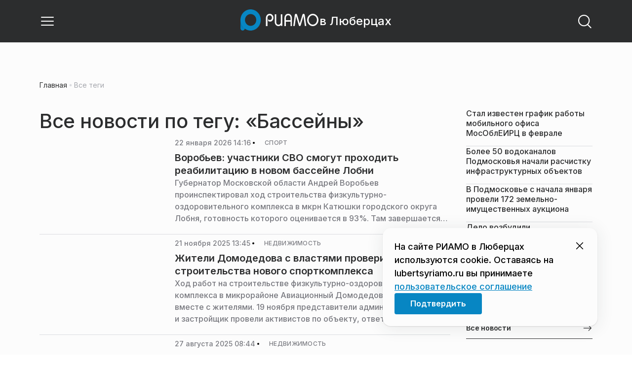

--- FILE ---
content_type: text/html; charset=utf-8
request_url: https://lubertsyriamo.ru/tag/bassejny/
body_size: 43208
content:
<!DOCTYPE html><html lang="ru" class="__variable_6a5886"><head><meta charSet="utf-8"/><meta name="viewport" content="width=device-width, initial-scale=1, user-scalable=no"/><link rel="stylesheet" href="https://static.riamo.ru/_next/static/css/d0d5d7830224a9d0.css" data-precedence="next"/><link rel="stylesheet" href="https://static.riamo.ru/_next/static/css/b9deb6013e8ef6a8.css" data-precedence="next"/><link rel="stylesheet" href="https://static.riamo.ru/_next/static/css/c92bdbeb4018c0c9.css" data-precedence="next"/><link rel="stylesheet" href="https://static.riamo.ru/_next/static/css/8344d6f978701cf4.css" data-precedence="next"/><link rel="stylesheet" href="https://static.riamo.ru/_next/static/css/bdb44b41c8e9d99d.css" data-precedence="next"/><link rel="stylesheet" href="https://static.riamo.ru/_next/static/css/f0704ed91d54424e.css" data-precedence="next"/><link rel="stylesheet" href="https://static.riamo.ru/_next/static/css/aa7aecdbe932f12c.css" data-precedence="next"/><link rel="stylesheet" href="https://static.riamo.ru/_next/static/css/a9d1020506ae1f40.css" data-precedence="next"/><link rel="stylesheet" href="https://static.riamo.ru/_next/static/css/fa30d6ec5172a74d.css" data-precedence="next"/><link rel="stylesheet" href="https://static.riamo.ru/_next/static/css/1db9d498fb98fcc9.css" data-precedence="next"/><link rel="stylesheet" href="https://static.riamo.ru/_next/static/css/c8f8780f65fbf8ac.css" data-precedence="next"/><link rel="stylesheet" href="https://static.riamo.ru/_next/static/css/c8c639ebf7ad977a.css" data-precedence="next"/><link rel="stylesheet" href="https://static.riamo.ru/_next/static/css/ce7d264bb7f61b9d.css" data-precedence="next"/><link rel="stylesheet" href="https://static.riamo.ru/_next/static/css/0444a3fe7a4f7b39.css" data-precedence="next"/><link rel="stylesheet" href="https://static.riamo.ru/_next/static/css/74facd11a91e9d14.css" data-precedence="next"/><link rel="stylesheet" href="https://static.riamo.ru/_next/static/css/d98e60fa3c4319d6.css" data-precedence="next"/><link rel="stylesheet" href="https://static.riamo.ru/_next/static/css/b84622d5a92a746d.css" data-precedence="next"/><link rel="stylesheet" href="https://static.riamo.ru/_next/static/css/09d64aaabd3fd446.css" data-precedence="next"/><link rel="stylesheet" href="https://static.riamo.ru/_next/static/css/1988c1a80a788db8.css" data-precedence="next"/><link rel="stylesheet" href="https://static.riamo.ru/_next/static/css/caf27247a9b2c425.css" data-precedence="next"/><link rel="stylesheet" href="https://static.riamo.ru/_next/static/css/b902e8d60bd5d948.css" data-precedence="next"/><link rel="stylesheet" href="https://static.riamo.ru/_next/static/css/cc5909fa063b34d9.css" as="style" data-precedence="dynamic"/><link rel="stylesheet" href="https://static.riamo.ru/_next/static/css/9ee6813d1eed3dcc.css" as="style" data-precedence="dynamic"/><link rel="stylesheet" href="https://static.riamo.ru/_next/static/css/ad43e8e43bda7635.css" as="style" data-precedence="dynamic"/><link rel="stylesheet" href="https://static.riamo.ru/_next/static/css/54dda248ae0c2cd8.css" as="style" data-precedence="dynamic"/><link rel="stylesheet" href="https://static.riamo.ru/_next/static/css/305b62ececd13078.css" as="style" data-precedence="dynamic"/><link rel="stylesheet" href="https://static.riamo.ru/_next/static/css/53314ec9547aab1d.css" as="style" data-precedence="dynamic"/><link rel="stylesheet" href="https://static.riamo.ru/_next/static/css/f14bc97290792b7f.css" as="style" data-precedence="dynamic"/><link rel="stylesheet" href="https://static.riamo.ru/_next/static/css/a77ca4da5e625f4a.css" as="style" data-precedence="dynamic"/><link rel="stylesheet" href="https://static.riamo.ru/_next/static/css/cc317288d4956294.css" as="style" data-precedence="dynamic"/><link rel="stylesheet" href="https://static.riamo.ru/_next/static/css/849b48416e6464ec.css" as="style" data-precedence="dynamic"/><link rel="preload" as="script" fetchPriority="low" href="https://static.riamo.ru/_next/static/chunks/webpack-d0fdbb228c84969d.js"/><script src="https://static.riamo.ru/_next/static/chunks/0bded408-5bcedc20ffaffc6f.js" async=""></script><script src="https://static.riamo.ru/_next/static/chunks/6655-c1f89ffdfac2835c.js" async=""></script><script src="https://static.riamo.ru/_next/static/chunks/main-app-08a5b2d477c318c5.js" async=""></script><script src="https://static.riamo.ru/_next/static/chunks/6238-a1dbfd917e40e6e4.js" async=""></script><script src="https://static.riamo.ru/_next/static/chunks/6620-af96627c2912e9ca.js" async=""></script><script src="https://static.riamo.ru/_next/static/chunks/8195-cbc480fe15b6b3b8.js" async=""></script><script src="https://static.riamo.ru/_next/static/chunks/7769-1aa7771a703933a9.js" async=""></script><script src="https://static.riamo.ru/_next/static/chunks/app/%5Bdomain%5D/(root)/(withBreadcrumbs)/layout-1b729347e82bca03.js" async=""></script><script src="https://static.riamo.ru/_next/static/chunks/7454-65693b92c3fdeebc.js" async=""></script><script src="https://static.riamo.ru/_next/static/chunks/5820-d6dba6a2e7e25462.js" async=""></script><script src="https://static.riamo.ru/_next/static/chunks/app/layout-33d7a73e617ac4f1.js" async=""></script><script src="https://static.riamo.ru/_next/static/chunks/317-232a4d56b008319e.js" async=""></script><script src="https://static.riamo.ru/_next/static/chunks/1379-eded3a23b8663201.js" async=""></script><script src="https://static.riamo.ru/_next/static/chunks/app/error-a536d526bb3b8c4e.js" async=""></script><script src="https://static.riamo.ru/_next/static/chunks/app/%5Bdomain%5D/(root)/not-found-586b23c28af73a61.js" async=""></script><script src="https://static.riamo.ru/_next/static/chunks/5815-5e490abf89f421db.js" async=""></script><script src="https://static.riamo.ru/_next/static/chunks/app/%5Bdomain%5D/(root)/(withBreadcrumbs)/(withLastNews)/@lastnews/default-0d84da1b6ab55ee6.js" async=""></script><script src="https://static.riamo.ru/_next/static/chunks/9708-8432d91a9a5482f9.js" async=""></script><script src="https://static.riamo.ru/_next/static/chunks/6918-d550061bd6e4fb2f.js" async=""></script><script src="https://static.riamo.ru/_next/static/chunks/app/%5Bdomain%5D/(root)/layout-0b14dc33fbd54479.js" async=""></script><script src="https://static.riamo.ru/_next/static/chunks/app/%5Bdomain%5D/(root)/error-bd327e31add5e4e5.js" async=""></script><script src="https://static.riamo.ru/_next/static/chunks/4732-831c5006200e18b5.js" async=""></script><script src="https://static.riamo.ru/_next/static/chunks/9377-93bce75f35396c82.js" async=""></script><script src="https://static.riamo.ru/_next/static/chunks/4186-ba92eb9eb736f672.js" async=""></script><script src="https://static.riamo.ru/_next/static/chunks/1753-98c7371a7484bcfa.js" async=""></script><script src="https://static.riamo.ru/_next/static/chunks/6645-2f43f42bc9941eb7.js" async=""></script><script src="https://static.riamo.ru/_next/static/chunks/407-c469637ca69ee7cb.js" async=""></script><script src="https://static.riamo.ru/_next/static/chunks/2914-00eb4cf69d861ea9.js" async=""></script><script src="https://static.riamo.ru/_next/static/chunks/9719-7b7b55921c966f80.js" async=""></script><script src="https://static.riamo.ru/_next/static/chunks/app/%5Bdomain%5D/(root)/page-8f22a347abb6aa5d.js" async=""></script><script src="https://static.riamo.ru/_next/static/chunks/4841-3d82afd15aa65287.js" async=""></script><script src="https://static.riamo.ru/_next/static/chunks/1240-de92ae463eacb171.js" async=""></script><script src="https://static.riamo.ru/_next/static/chunks/591-9df1679f381208cb.js" async=""></script><script src="https://static.riamo.ru/_next/static/chunks/4986-89501742ffd0e313.js" async=""></script><script src="https://static.riamo.ru/_next/static/chunks/1872-c53ea5cfd3f0f47d.js" async=""></script><script src="https://static.riamo.ru/_next/static/chunks/app/%5Bdomain%5D/(root)/(withBreadcrumbs)/(withLastNews)/tag/%5Bslug%5D/page-6bc2393b6d46575e.js" async=""></script><link rel="preload" href="https://cdn.ampproject.org/v0/amp-analytics-0.1.js" as="script"/><link rel="preload" href="https://yandex.ru/ads/system/adsdk.js" as="script"/><title>Бассейны | Новости и статьи на сегодня | РИАМО в Люберцах</title><meta name="description" content="Последние новости и статьи по теме «Бассейны» на сайте РИАМО в Люберцах"/><meta name="robots" content="index, follow"/><meta name="googlebot" content="index, follow, max-video-preview:-1, max-image-preview:large, max-snippet:-1"/><link rel="canonical" href="https://lubertsyriamo.ru/tag/bassejny/"/><meta property="og:title" content="Бассейны | Новости и статьи на сегодня | РИАМО в Люберцах | Новости и статьи на сегодня | "/><meta property="og:description" content="Бассейны | Новости и статьи на сегодня | РИАМО в Люберцах | Свежие новости на сайте РИАМО в Люберцах"/><meta property="og:url" content="https://lubertsyriamo.ru/category/bassejny/"/><meta property="og:site_name" content="РИАМО в Люберцах"/><meta property="og:locale" content="ru_ru"/><meta property="og:image" content="https://lubertsyriamo.ru/api/og/?title=%D0%91%D0%B0%D1%81%D1%81%D0%B5%D0%B9%D0%BD%D1%8B%20%7C%20%D0%9D%D0%BE%D0%B2%D0%BE%D1%81%D1%82%D0%B8%20%D0%B8%20%D1%81%D1%82%D0%B0%D1%82%D1%8C%D0%B8%20%D0%BD%D0%B0%20%D1%81%D0%B5%D0%B3%D0%BE%D0%B4%D0%BD%D1%8F%20%7C%20%D0%A0%D0%98%D0%90%D0%9C%D0%9E%20%D0%B2%20%D0%9B%D1%8E%D0%B1%D0%B5%D1%80%D1%86%D0%B0%D1%85&amp;desc=%D0%A1%D0%B2%D0%B5%D0%B6%D0%B8%D0%B5%20%D0%BD%D0%BE%D0%B2%D0%BE%D1%81%D1%82%D0%B8%20%D0%BD%D0%B0%20%D1%81%D0%B0%D0%B9%D1%82%D0%B5%20%D0%A0%D0%98%D0%90%D0%9C%D0%9E%20%D0%B2%20%D0%9B%D1%8E%D0%B1%D0%B5%D1%80%D1%86%D0%B0%D1%85"/><meta property="og:image:width" content="1920"/><meta property="og:image:height" content="1080"/><meta property="og:image:alt" content="Бассейны | Новости и статьи на сегодня | РИАМО в Люберцах | Новости и статьи на сегодня | "/><meta property="og:type" content="website"/><meta name="twitter:card" content="summary_large_image"/><meta name="twitter:title" content="Бассейны | Новости и статьи на сегодня | РИАМО в Люберцах | Новости и статьи на сегодня | "/><meta name="twitter:description" content="Бассейны | Новости и статьи на сегодня | РИАМО в Люберцах | Свежие новости на сайте РИАМО в Люберцах"/><meta name="twitter:image" content="https://lubertsyriamo.ru/api/og/?title=%D0%91%D0%B0%D1%81%D1%81%D0%B5%D0%B9%D0%BD%D1%8B%20%7C%20%D0%9D%D0%BE%D0%B2%D0%BE%D1%81%D1%82%D0%B8%20%D0%B8%20%D1%81%D1%82%D0%B0%D1%82%D1%8C%D0%B8%20%D0%BD%D0%B0%20%D1%81%D0%B5%D0%B3%D0%BE%D0%B4%D0%BD%D1%8F%20%7C%20%D0%A0%D0%98%D0%90%D0%9C%D0%9E%20%D0%B2%20%D0%9B%D1%8E%D0%B1%D0%B5%D1%80%D1%86%D0%B0%D1%85&amp;desc=%D0%A1%D0%B2%D0%B5%D0%B6%D0%B8%D0%B5%20%D0%BD%D0%BE%D0%B2%D0%BE%D1%81%D1%82%D0%B8%20%D0%BD%D0%B0%20%D1%81%D0%B0%D0%B9%D1%82%D0%B5%20%D0%A0%D0%98%D0%90%D0%9C%D0%9E%20%D0%B2%20%D0%9B%D1%8E%D0%B1%D0%B5%D1%80%D1%86%D0%B0%D1%85"/><meta name="twitter:image:width" content="1920"/><meta name="twitter:image:height" content="1080"/><meta name="twitter:image:alt" content="Бассейны | Новости и статьи на сегодня | РИАМО в Люберцах | Новости и статьи на сегодня | "/><link rel="icon" href="/favicon.ico" type="image/x-icon" sizes="16x16"/><meta name="next-size-adjust"/><script src="https://static.riamo.ru/_next/static/chunks/polyfills-42372ed130431b0a.js" noModule=""></script></head><body><script>(self.__next_s=self.__next_s||[]).push([0,{"type":"text/javascript","children":"\r\n   (function(m,e,t,r,i,k,a){m[i]=m[i]||function(){(m[i].a=m[i].a||[]).push(arguments)};\r\n   m[i].l=1*new Date();\r\n   for (var j = 0; j < document.scripts.length; j++) {if (document.scripts[j].src === r) { return; }}\r\n   k=e.createElement(t),a=e.getElementsByTagName(t)[0],k.async=1,k.src=r,a.parentNode.insertBefore(k,a)})\r\n   (window, document, \"script\", \"https://mc.yandex.ru/metrika/tag.js\", \"ym\");\r\n\r\n   ym(38732960, \"init\", {\r\n        clickmap:true,\r\n        trackLinks:true,\r\n        accurateTrackBounce:true,\r\n        webvisor:true\r\n   });\r\n","id":"metrika-riamo-lubersty"}])</script><noscript><div><img alt='' src='https://mc.yandex.ru/watch/38732960' style='position:absolute; left:-9999px;'></div></noscript><script>(self.__next_s=self.__next_s||[]).push([0,{"type":"text/javascript","children":"\r\nvar _tmr = window._tmr || (window._tmr = []);\r\n_tmr.push({id: \"2799842\", type: \"pageView\", start: (new Date()).getTime()});\r\n(function (d, w, id) {\r\n  if (d.getElementById(id)) return;\r\n  var ts = d.createElement(\"script\"); ts.type = \"text/javascript\"; ts.async = true; ts.id = id;\r\n  ts.src = (d.location.protocol == \"https:\" ? \"https:\" : \"http:\") + \"//top-fwz1.mail.ru/js/code.js\";\r\n  var f = function () {var s = d.getElementsByTagName(\"script\")[0]; s.parentNode.insertBefore(ts, s);};\r\n  if (w.opera == \"[object Opera]\") { d.addEventListener(\"DOMContentLoaded\", f, false); } else { f(); }\r\n})(document, window, \"topmailru-code\");\r\n","id":"mail-riamo-lubersty"}])</script><noscript><div style='position:absolute;left:-10000px;'>
<img alt='Рейтинг@Mail.ru' height='1' src='//top-fwz1.mail.ru/counter?id=2799842;js=na' style='border:0;' width='1'>
</div></noscript><script>(self.__next_s=self.__next_s||[]).push([0,{"children":"\nnew Image().src = \"https://counter.yadro.ru/hit?r\"+\nescape(document.referrer)+((typeof(screen)==\"undefined\")?\"\":\n\";s\"+screen.width+\"*\"+screen.height+\"*\"+(screen.colorDepth?\nscreen.colorDepth:screen.pixelDepth))+\";u\"+escape(document.URL)+\n\";h\"+escape(document.title.substring(0,150))+\n\";\"+Math.random();","id":"HeadScript_113_1"}])</script><script>(self.__next_s=self.__next_s||[]).push(["https://cdn.ampproject.org/v0/amp-analytics-0.1.js",{"async":true,"custom-element":"amp-analytics","id":"HeadScript_113_2"}])</script><amp-analytics id="analytics_liveinternet"><script>(self.__next_s=self.__next_s||[]).push([0,{"type":"application/json","children":"{\n \"requests\": {\n   \"pageview\": \"https://counter.yadro.ru/hit?u${ampdocUrl};r${documentReferrer};s${screenWidth}*${screenHeight}*32;h${title};${random}\"\n },\n \"triggers\": {\n  \"track pageview\": {\n   \"on\": \"visible\",\n   \"request\": \"pageview\"\n  }\n }\n}","id":"HeadScript_113_3"}])</script></amp-analytics><script>(self.__next_s=self.__next_s||[]).push(["https://yandex.ru/ads/system/adsdk.js",{}])</script><div class="_1vyk8ks3"><div class="_1vyk8ks8 _1vyk8ks6"></div><!--$--><header class="_1fvof7f7 _1fvof7f1" id="header_sticky"><div class="_1fvof7f2"><button type="button" class="_1wm689p4 _1wm689p3 _1wm689pf _1wm689pd _1wm689pa "><svg width="1em" height="1em" viewBox="0 0 24 24" fill="none" xmlns="http://www.w3.org/2000/svg"><path fill-rule="evenodd" clip-rule="evenodd" d="M2.25 6A.75.75 0 0 1 3 5.25h18a.75.75 0 0 1 0 1.5H3A.75.75 0 0 1 2.25 6ZM2.25 12a.75.75 0 0 1 .75-.75h18a.75.75 0 0 1 0 1.5H3a.75.75 0 0 1-.75-.75ZM2.25 18a.75.75 0 0 1 .75-.75h18a.75.75 0 0 1 0 1.5H3a.75.75 0 0 1-.75-.75Z" fill="currentColor"></path></svg></button><div class="_1fvof7f6"><div class="_1fvof7f8"><a class="xtn0kl0" href="/"><div class="_1j9v8300"><div class="_1j9v8303"><svg xmlns="http://www.w3.org/2000/svg" width="100%" height="100%" viewBox="0 0 163 45" fill="none"><path fill="url(#a)" d="M4.49 44C2.012 44 0 41.888 0 39.286V21.993c0-2.602 2.012-4.714 4.49-4.714 2.485 0 4.49 2.112 4.49 4.714v17.293C8.98 41.888 6.968 44 4.49 44Z"></path><path fill="#0786C3" d="M20.953 0C9.378 0 0 9.847 0 22s9.378 22 20.953 22 20.953-9.847 20.953-22S32.521 0 20.953 0Zm0 34.24c-6.44 0-11.657-5.479-11.657-12.24S14.513 9.76 20.953 9.76 32.611 15.24 32.611 22c0 6.762-5.218 12.24-11.658 12.24Z"></path><path fill="#FCFCFC" d="M52.508 19.579c0-1.564.073-2.78.2-3.669.127-.888.455-1.776.964-2.664 1.491-2.703 3.71-4.035 6.693-4.035 2.145 0 3.982.791 5.492 2.394 1.528 1.583 2.273 3.514 2.273 5.773 0 2.085-.636 3.957-1.927 5.58-1.274 1.621-2.82 2.432-4.62 2.432-.891 0-1.691-.077-2.364-.27a4.985 4.985 0 0 1-1.837-.888l-.564-4.016a4.73 4.73 0 0 0 1.692 1.428c.709.367 1.436.56 2.182.56 1.182 0 2.182-.482 2.983-1.428.8-.946 1.218-2.105 1.218-3.476 0-1.37-.455-2.529-1.346-3.494-.891-.965-1.982-1.429-3.273-1.429-1.4 0-2.528.502-3.365 1.525-.837 1.004-1.255 2.395-1.255 4.17v16.72h-3.146V19.58ZM73.73 25.227c0 4.345 1.594 6.526 4.815 6.526 1.455 0 2.65-.54 3.568-1.622.832-.988 1.247-2.126 1.247-3.43V10.142h2.996v24.22H83.36v-1.957c-.364.745-1.004 1.324-1.957 1.752a6.898 6.898 0 0 1-2.858.634c-2.338 0-4.226-.839-5.663-2.517-1.438-1.678-2.148-3.99-2.148-6.899V10.125h2.996v15.102ZM103.336 34.792v-9.107h-9.64v9.107h-3V19.014c0-3.055.71-5.452 2.15-7.193 1.44-1.74 3.33-2.61 5.67-2.61 2.341 0 4.213.87 5.652 2.61 1.44 1.74 2.15 4.138 2.15 7.193v15.778h-2.999.017Zm-4.82-22.468c-1.543 0-2.74.56-3.572 1.702-.832 1.14-1.248 2.823-1.248 5.066v3.422h9.64v-3.422c0-4.506-1.612-6.768-4.82-6.768ZM108.941 34.466l3.05-22.204c.276-2.034 1.103-3.051 2.518-3.051 1.231 0 2.095.825 2.555 2.495l5.329 17.77 5.311-17.77c.46-1.67 1.324-2.495 2.555-2.495 1.415 0 2.242 1.017 2.518 3.051l3.051 22.204h-3.051l-2.72-20.534-5.477 18.327c-.533 1.689-1.268 2.533-2.187 2.533-.533 0-.955-.192-1.305-.595-.33-.383-.643-1.036-.918-1.938l-5.477-18.327-2.683 20.534h-3.088.019ZM137.563 21.983c0-3.445 1.172-6.434 3.498-8.965 2.325-2.55 5.077-3.807 8.237-3.807s5.983 1.256 8.273 3.769c2.29 2.512 3.426 5.52 3.426 9.003 0 3.483-1.136 6.452-3.426 9.003-2.29 2.55-5.042 3.806-8.273 3.806s-5.912-1.256-8.237-3.787c-2.326-2.513-3.498-5.54-3.498-9.041v.019Zm3.143-.038c0 2.588.834 4.853 2.521 6.795 1.668 1.941 3.692 2.912 6.071 2.912 2.379 0 4.385-.971 6.054-2.912 1.668-1.942 2.503-4.207 2.503-6.795 0-2.59-.835-4.816-2.503-6.758-1.669-1.94-3.675-2.912-6.054-2.912-2.379 0-4.367.971-6.054 2.893-1.686 1.923-2.538 4.188-2.538 6.796v-.02Z"></path><defs><linearGradient id="a" x1="20.953" x2="20.953" y1="44" y2="-0.012" gradientUnits="userSpaceOnUse"><stop stop-color="#0786C3"></stop><stop offset="0.12" stop-color="#0681BD"></stop><stop offset="0.29" stop-color="#0674AC"></stop><stop offset="0.47" stop-color="#045F91"></stop><stop offset="0.67" stop-color="#03426B"></stop><stop offset="0.88" stop-color="#011D3B"></stop><stop offset="1" stop-color="#00051D"></stop></linearGradient><linearGradient id="b" x1="20.9187" y1="35" x2="20.9187" y2="-0.00944243" gradientUnits="userSpaceOnUse"><stop stop-color="#7E7E7E"></stop><stop offset="1" stop-color="#00051D"></stop></linearGradient></defs></svg></div><span class="_1j9v8301">в Люберцах</span></div></a></div></div><div class="_12u3f1e0"><button type="button" class="_1wm689p4 _1wm689p3 _1wm689pf _1wm689pd _1wm689pa "><svg width="1em" height="1em" viewBox="0 0 24 24" fill="none" xmlns="http://www.w3.org/2000/svg"><path fill-rule="evenodd" clip-rule="evenodd" d="M11 3.75a7.25 7.25 0 1 0 0 14.5 7.25 7.25 0 0 0 0-14.5ZM2.25 11a8.75 8.75 0 1 1 17.5 0 8.75 8.75 0 0 1-17.5 0Z" fill="currentColor"></path><path fill-rule="evenodd" clip-rule="evenodd" d="M15.97 16.428a.75.75 0 0 1 1.06 0l5 5a.75.75 0 1 1-1.06 1.06l-5-5a.75.75 0 0 1 0-1.06Z" fill="currentColor"></path></svg></button></div></div></header><!--/$--><div class="_1vyk8ks9"></div><main class="_1vyk8ksb _1vyk8ksa _1vyk8ks5"> <!-- --><div class="_3gsgzd0"><div class="apdk2q0"></div></div><div class="e7p3b82 e7p3b80"><div class="e7p3b81"><div class="_1gwt9311"><h1 class="_17yn96e0">Все новости по тегу: «Бассейны»</h1><script type="application/ld+json">{"@context":"https://schema.org","@type":"TagPage","name":"Бассейны","description":"Новости и статьи по теме «Бассейны» на сайте РИАМО в Люберцах","url":"https://lubertsyriamo.rutag/bassejny/","inLanguage":"ru-RU","isPartOf":{"@type":"WebSite","name":"РИАМО в Люберцах","url":"https://lubertsyriamo.ru"},"numberOfItems":431}</script><div class="_12mv6bx1 _12mv6bx0 _12mv6bx7"><article class="f41hwm3 f41hwm2 f41hwm8 f41hwm7"><div class="f41hwme f41hwmd f41hwm1"><a class="wp347i4 wp347i3 wp347i5 wp347i9 wp347ie" href="/news/sport/vorobev-uchastniki-svo-smogut-prohodit-reabilitatsiju-v-novom-bassejne-lobni/"><img alt="Воробьев: участники СВО смогут проходить реабилитацию в новом бассейне Лобни" loading="lazy" decoding="async" data-nimg="fill" class="wp347ii" style="position:absolute;height:100%;width:100%;left:0;top:0;right:0;bottom:0;color:transparent" sizes="120px" srcSet="https://media.riamo.ru/get_resized/SvNNPnJXNMRuEEcOlOq9t8GArds=/658x370/filters:rs(fill-down):format(webp)/YXJ0aWNsZXMvaW1hZ2UvMjAyNi8xL2dhMGE4OTU4LmpwZw.webp 658w, https://media.riamo.ru/get_resized/1rDsmOMKktI_Ns35SCbfcybwegA=/720x405/filters:rs(fill-down):format(webp)/YXJ0aWNsZXMvaW1hZ2UvMjAyNi8xL2dhMGE4OTU4LmpwZw.webp 720w, https://media.riamo.ru/get_resized/J_1LrhLKuVr_Bui7i-xbLuNSZFo=/1080x607/filters:rs(fill-down):format(webp)/YXJ0aWNsZXMvaW1hZ2UvMjAyNi8xL2dhMGE4OTU4LmpwZw.webp 1080w, https://media.riamo.ru/get_resized/H72XDTtAxE977RNiUsXeoQXsfY0=/1440x810/filters:rs(fill-down):format(webp)/YXJ0aWNsZXMvaW1hZ2UvMjAyNi8xL2dhMGE4OTU4LmpwZw.webp 1440w, https://media.riamo.ru/get_resized/XZ4NQ7_Eg_9G_4bqMoPWk2Jtpq0=/1920x1080/filters:rs(fill-down):format(webp)/YXJ0aWNsZXMvaW1hZ2UvMjAyNi8xL2dhMGE4OTU4LmpwZw.webp 1920w" src="https://media.riamo.ru/get_resized/XZ4NQ7_Eg_9G_4bqMoPWk2Jtpq0=/1920x1080/filters:rs(fill-down):format(webp)/YXJ0aWNsZXMvaW1hZ2UvMjAyNi8xL2dhMGE4OTU4LmpwZw.webp"/></a></div><div class="_12mv6bx1 _12mv6bx0 _12mv6bx3"><div class="_196stya1 _196stya0 f41hwmb"><time class="f41hwma xtn0kl0" dateTime="2026-01-22T14:16+0300">22 января 2026 14:16</time><svg width="1em" height="1em" viewBox="0 0 24 24" fill="none" xmlns="http://www.w3.org/2000/svg" class="f41hwm9"><circle cx="12" cy="12" r="4" fill="currentColor"></circle></svg><span><a class="f41hwmc xtn0kl1 xtn0kl0 xtn0kl1x _1maqkdn1 _1maqkdn0 _1maqkdno _1maqkdn3 _1maqkdnb _1maqkdn8 _1maqkdn2" href="/category/sport/"><span class="xtn0kl1 xtn0kl0 xtn0klx xtn0kl1l xtn0kl1h xtn0kl1q">Спорт</span></a></span></div><a href="/news/sport/vorobev-uchastniki-svo-smogut-prohodit-reabilitatsiju-v-novom-bassejne-lobni"><h3 class="f41hwmg xtn0kl1 xtn0kl0 xtn0kl1w">Воробьев: участники СВО смогут проходить реабилитацию в новом бассейне Лобни</h3></a><h4 class="f41hwmh xtn0kl1 xtn0kl0 xtn0kl1u">Губернатор Московской области Андрей Воробьев проинспектировал ход строительства физкультурно-оздоровительного комплекса в мкрн Катюшки городского округа Лобня, готовность которого оценивается в 93%. Там завершается монтаж системы водоподготовки, идут облицовка чаш, устройство фасада и наружных сетей, сообщает пресс-служба губернатора и правительства региона.</h4></div></article><article class="f41hwm3 f41hwm2 f41hwm8 f41hwm7"><div class="f41hwme f41hwmd f41hwm1"><a class="wp347i4 wp347i3 wp347i5 wp347i9 wp347ie" href="/news/nedvizhimost/zhiteli-domodedova-s-vlastjami-proverili-hod-stroitelstva-novogo-sportkompleksa/"><img alt="Жители Домодедова с властями проверили ход строительства нового спорткомплекса" loading="lazy" decoding="async" data-nimg="fill" class="wp347ii" style="position:absolute;height:100%;width:100%;left:0;top:0;right:0;bottom:0;color:transparent" sizes="120px" srcSet="https://media.riamo.ru/get_resized/M2cvhWJ5Tn_uliLQ2Po5MI1s-MU=/658x370/filters:rs(fill-down):format(webp)/YXJ0aWNsZXMvaW1hZ2UvMjAyNS8xMS9hcnRpY2xlc2ltYWdlMjAyNTExaW1nLTk1NTctMGF2cGpqby53ZWJw.webp 658w, https://media.riamo.ru/get_resized/sA4Klqt76WxyqJLvgMmDBGxJpMw=/720x405/filters:rs(fill-down):format(webp)/YXJ0aWNsZXMvaW1hZ2UvMjAyNS8xMS9hcnRpY2xlc2ltYWdlMjAyNTExaW1nLTk1NTctMGF2cGpqby53ZWJw.webp 720w, https://media.riamo.ru/get_resized/EMdut9Z7cqwR0gc1_jKbO2ofXPc=/1080x607/filters:rs(fill-down):format(webp)/YXJ0aWNsZXMvaW1hZ2UvMjAyNS8xMS9hcnRpY2xlc2ltYWdlMjAyNTExaW1nLTk1NTctMGF2cGpqby53ZWJw.webp 1080w, https://media.riamo.ru/get_resized/Z-rNHyixjvJA261qwZMY7oxVkHQ=/1440x810/filters:rs(fill-down):format(webp)/YXJ0aWNsZXMvaW1hZ2UvMjAyNS8xMS9hcnRpY2xlc2ltYWdlMjAyNTExaW1nLTk1NTctMGF2cGpqby53ZWJw.webp 1440w, https://media.riamo.ru/get_resized/TUF6ZeFNhYteLJgoR8V8QwL8YgU=/1920x1080/filters:rs(fill-down):format(webp)/YXJ0aWNsZXMvaW1hZ2UvMjAyNS8xMS9hcnRpY2xlc2ltYWdlMjAyNTExaW1nLTk1NTctMGF2cGpqby53ZWJw.webp 1920w" src="https://media.riamo.ru/get_resized/TUF6ZeFNhYteLJgoR8V8QwL8YgU=/1920x1080/filters:rs(fill-down):format(webp)/YXJ0aWNsZXMvaW1hZ2UvMjAyNS8xMS9hcnRpY2xlc2ltYWdlMjAyNTExaW1nLTk1NTctMGF2cGpqby53ZWJw.webp"/></a></div><div class="_12mv6bx1 _12mv6bx0 _12mv6bx3"><div class="_196stya1 _196stya0 f41hwmb"><time class="f41hwma xtn0kl0" dateTime="2025-11-21T13:45+0300">21 ноября 2025 13:45</time><svg width="1em" height="1em" viewBox="0 0 24 24" fill="none" xmlns="http://www.w3.org/2000/svg" class="f41hwm9"><circle cx="12" cy="12" r="4" fill="currentColor"></circle></svg><span><a class="f41hwmc xtn0kl1 xtn0kl0 xtn0kl1x _1maqkdn1 _1maqkdn0 _1maqkdno _1maqkdn3 _1maqkdnb _1maqkdn8 _1maqkdn2" href="/category/nedvizhimost/"><span class="xtn0kl1 xtn0kl0 xtn0klx xtn0kl1l xtn0kl1h xtn0kl1q">Недвижимость</span></a></span></div><a href="/news/nedvizhimost/zhiteli-domodedova-s-vlastjami-proverili-hod-stroitelstva-novogo-sportkompleksa"><h3 class="f41hwmg xtn0kl1 xtn0kl0 xtn0kl1w">Жители Домодедова с властями проверили ход строительства нового спорткомплекса</h3></a><h4 class="f41hwmh xtn0kl1 xtn0kl0 xtn0kl1u">Ход работ на строительстве физкультурно-оздоровительного комплекса в микрорайоне Авиационный Домодедова обсудили вместе с жителями. 19 ноября представители администрации и застройщик провели активистов по объекту, ответили на вопросы и показали, как продвигается строительство изнутри. Об этом сообщает пресс-служба администрации округа.</h4></div></article><article class="f41hwm3 f41hwm2 f41hwm8 f41hwm7"><div class="f41hwme f41hwmd f41hwm1"><a class="wp347i4 wp347i3 wp347i5 wp347i9 wp347ie" href="/news/nedvizhimost/v-podmoskove-postrojat-fizkulturno-ozdorovitelnyj-tsentr-s-ledovoj-arenoj/"><img alt="В Подмосковье построят физкультурно-оздоровительный центр с ледовой ареной" loading="lazy" decoding="async" data-nimg="fill" class="wp347ii" style="position:absolute;height:100%;width:100%;left:0;top:0;right:0;bottom:0;color:transparent" sizes="120px" srcSet="https://media.riamo.ru/get_resized/MDukko2T5__KiXPxtPRSrjprbU0=/658x370/filters:rs(fill-down):format(webp)/YXJ0aWNsZXMvaW1hZ2UvMjAyNS84L2FydGljbGVzaW1hZ2UyMDI1OGRlbG8tZm9rLXMtdGVybWFtaS0yLWw0bnJmb3kuanBn.webp 658w, https://media.riamo.ru/get_resized/4YD-97sPGjLvEQ85-vYk6QcRaH0=/720x405/filters:rs(fill-down):format(webp)/YXJ0aWNsZXMvaW1hZ2UvMjAyNS84L2FydGljbGVzaW1hZ2UyMDI1OGRlbG8tZm9rLXMtdGVybWFtaS0yLWw0bnJmb3kuanBn.webp 720w, https://media.riamo.ru/get_resized/SzmPu92-U2-GQzU9zORA4z9Rqok=/1080x607/filters:rs(fill-down):format(webp)/YXJ0aWNsZXMvaW1hZ2UvMjAyNS84L2FydGljbGVzaW1hZ2UyMDI1OGRlbG8tZm9rLXMtdGVybWFtaS0yLWw0bnJmb3kuanBn.webp 1080w, https://media.riamo.ru/get_resized/EX4ydknuRKBfifEiNAOA5xzZtuE=/1440x810/filters:rs(fill-down):format(webp)/YXJ0aWNsZXMvaW1hZ2UvMjAyNS84L2FydGljbGVzaW1hZ2UyMDI1OGRlbG8tZm9rLXMtdGVybWFtaS0yLWw0bnJmb3kuanBn.webp 1440w, https://media.riamo.ru/get_resized/KdQWlyC9Cyhm1-3dl_nk_b9pBBA=/1920x1080/filters:rs(fill-down):format(webp)/YXJ0aWNsZXMvaW1hZ2UvMjAyNS84L2FydGljbGVzaW1hZ2UyMDI1OGRlbG8tZm9rLXMtdGVybWFtaS0yLWw0bnJmb3kuanBn.webp 1920w" src="https://media.riamo.ru/get_resized/KdQWlyC9Cyhm1-3dl_nk_b9pBBA=/1920x1080/filters:rs(fill-down):format(webp)/YXJ0aWNsZXMvaW1hZ2UvMjAyNS84L2FydGljbGVzaW1hZ2UyMDI1OGRlbG8tZm9rLXMtdGVybWFtaS0yLWw0bnJmb3kuanBn.webp"/></a></div><div class="_12mv6bx1 _12mv6bx0 _12mv6bx3"><div class="_196stya1 _196stya0 f41hwmb"><time class="f41hwma xtn0kl0" dateTime="2025-08-27T08:44+0300">27 августа 2025 08:44</time><svg width="1em" height="1em" viewBox="0 0 24 24" fill="none" xmlns="http://www.w3.org/2000/svg" class="f41hwm9"><circle cx="12" cy="12" r="4" fill="currentColor"></circle></svg><span><a class="f41hwmc xtn0kl1 xtn0kl0 xtn0kl1x _1maqkdn1 _1maqkdn0 _1maqkdno _1maqkdn3 _1maqkdnb _1maqkdn8 _1maqkdn2" href="/category/nedvizhimost/"><span class="xtn0kl1 xtn0kl0 xtn0klx xtn0kl1l xtn0kl1h xtn0kl1q">Недвижимость</span></a></span></div><a href="/news/nedvizhimost/v-podmoskove-postrojat-fizkulturno-ozdorovitelnyj-tsentr-s-ledovoj-arenoj"><h3 class="f41hwmg xtn0kl1 xtn0kl0 xtn0kl1w">В Подмосковье построят физкультурно-оздоровительный центр с ледовой ареной</h3></a><h4 class="f41hwmh xtn0kl1 xtn0kl0 xtn0kl1u">В центре города Дзержинский на улице Ленина на территории 2,16 га построят физкультурно-оздоровительный центр с ледовой ареной и акватермальным комплексом площадью свыше 15 000 квадратных метров. Девелопер проекта компания ДЕЛО возведет объект в городском округе Люберцы, сообщает пресс-служба Минжилполитики региона.</h4></div></article><article class="f41hwm3 f41hwm2 f41hwm8 f41hwm7"><div class="f41hwme f41hwmd f41hwm1"><a class="wp347i4 wp347i3 wp347i5 wp347i9 wp347ie" href="/news/sport/vorobev-srazu-4-sportivnyh-obekta-zarabotajut-v-podmoskove-v-etom-godu/"><img alt="Воробьев: сразу 4 спортивных объекта заработают в Подмосковье в этом году" loading="lazy" decoding="async" data-nimg="fill" class="wp347ii" style="position:absolute;height:100%;width:100%;left:0;top:0;right:0;bottom:0;color:transparent" sizes="120px" srcSet="https://media.riamo.ru/get_resized/baBdbH3rGBIXJ5fKzbIZI8t8w7s=/658x370/filters:rs(fill-down):format(webp)/aHR0cHM6Ly94bi0tODBhaGNubGhzeGoueG4tLXAxYWkvbWVkaWEvbXVsdGltZWRpYS9tZWRpYWZpbGUvZmlsZS8yMDIzLzA0LzA2LzIwMjMwNDA0LWNoZV8wMDEzLmpwZw.webp 658w, https://media.riamo.ru/get_resized/irMEah9fs54LETkKMAfR-4EaIaE=/720x405/filters:rs(fill-down):format(webp)/aHR0cHM6Ly94bi0tODBhaGNubGhzeGoueG4tLXAxYWkvbWVkaWEvbXVsdGltZWRpYS9tZWRpYWZpbGUvZmlsZS8yMDIzLzA0LzA2LzIwMjMwNDA0LWNoZV8wMDEzLmpwZw.webp 720w, https://media.riamo.ru/get_resized/3J-vz73QX4VvSLfancHjaiMjS2Y=/1080x607/filters:rs(fill-down):format(webp)/aHR0cHM6Ly94bi0tODBhaGNubGhzeGoueG4tLXAxYWkvbWVkaWEvbXVsdGltZWRpYS9tZWRpYWZpbGUvZmlsZS8yMDIzLzA0LzA2LzIwMjMwNDA0LWNoZV8wMDEzLmpwZw.webp 1080w, https://media.riamo.ru/get_resized/mFY7BSMbJtconzfwQX1N3BgYFvs=/1440x810/filters:rs(fill-down):format(webp)/aHR0cHM6Ly94bi0tODBhaGNubGhzeGoueG4tLXAxYWkvbWVkaWEvbXVsdGltZWRpYS9tZWRpYWZpbGUvZmlsZS8yMDIzLzA0LzA2LzIwMjMwNDA0LWNoZV8wMDEzLmpwZw.webp 1440w, https://media.riamo.ru/get_resized/QuWyCg1RkQO9ehLd2sN68b-oqj8=/1920x1080/filters:rs(fill-down):format(webp)/aHR0cHM6Ly94bi0tODBhaGNubGhzeGoueG4tLXAxYWkvbWVkaWEvbXVsdGltZWRpYS9tZWRpYWZpbGUvZmlsZS8yMDIzLzA0LzA2LzIwMjMwNDA0LWNoZV8wMDEzLmpwZw.webp 1920w" src="https://media.riamo.ru/get_resized/QuWyCg1RkQO9ehLd2sN68b-oqj8=/1920x1080/filters:rs(fill-down):format(webp)/aHR0cHM6Ly94bi0tODBhaGNubGhzeGoueG4tLXAxYWkvbWVkaWEvbXVsdGltZWRpYS9tZWRpYWZpbGUvZmlsZS8yMDIzLzA0LzA2LzIwMjMwNDA0LWNoZV8wMDEzLmpwZw.webp"/></a></div><div class="_12mv6bx1 _12mv6bx0 _12mv6bx3"><div class="_196stya1 _196stya0 f41hwmb"><time class="f41hwma xtn0kl0" dateTime="2025-07-23T14:54+0300">23 июля 2025 14:54</time><svg width="1em" height="1em" viewBox="0 0 24 24" fill="none" xmlns="http://www.w3.org/2000/svg" class="f41hwm9"><circle cx="12" cy="12" r="4" fill="currentColor"></circle></svg><span><a class="f41hwmc xtn0kl1 xtn0kl0 xtn0kl1x _1maqkdn1 _1maqkdn0 _1maqkdno _1maqkdn3 _1maqkdnb _1maqkdn8 _1maqkdn2" href="/category/sport/"><span class="xtn0kl1 xtn0kl0 xtn0klx xtn0kl1l xtn0kl1h xtn0kl1q">Спорт</span></a></span></div><a href="/news/sport/vorobev-srazu-4-sportivnyh-obekta-zarabotajut-v-podmoskove-v-etom-godu"><h3 class="f41hwmg xtn0kl1 xtn0kl0 xtn0kl1w">Воробьев: сразу 4 спортивных объекта заработают в Подмосковье в этом году</h3></a><h4 class="f41hwmh xtn0kl1 xtn0kl0 xtn0kl1u">Губернатор Московской области Андрей Воробьев заявил, что в этом году в регионе завершатся строительство и реконструкция сразу 4 спортивных объектов — ФОКа с бассейном в Лобне, стадиона «Спартак» в Луховицах, спорткомплекса «Старт» в Реутове и ФОКа в Бронницах. Работы идут по президентскому нацпроекту «Семья».</h4></div></article><article class="f41hwm3 f41hwm2 f41hwm8 f41hwm7"><div class="f41hwme f41hwmd f41hwm1"><a class="wp347i4 wp347i3 wp347i5 wp347i9 wp347ie" href="/news/nedvizhimost/vorobev-tsentr-sodejstvija-stroitelstvu-soprovozhdaet-bolee-62-tysjachi-proektov/"><img alt="Воробьев: центр содействия строительству сопровождает более 6,2 тысячи проектов" loading="lazy" decoding="async" data-nimg="fill" class="wp347ii" style="position:absolute;height:100%;width:100%;left:0;top:0;right:0;bottom:0;color:transparent" sizes="120px" srcSet="https://media.riamo.ru/get_resized/g9djlXZAvrhCCesUV76Y1lxU1Dg=/658x370/filters:rs(fill-down):focal(0.46:0.25):format(webp)/YXJ0aWNsZXMvaW1hZ2UvMjAyNS83L3h4eDA5NTY2LmpwZw.webp 658w, https://media.riamo.ru/get_resized/zvvdPWwRrNsjBbZWRtRj4k-U19I=/720x405/filters:rs(fill-down):focal(0.46:0.25):format(webp)/YXJ0aWNsZXMvaW1hZ2UvMjAyNS83L3h4eDA5NTY2LmpwZw.webp 720w, https://media.riamo.ru/get_resized/xUaJS9j900JzZEICMzHhiQkVx7g=/1080x607/filters:rs(fill-down):focal(0.46:0.25):format(webp)/YXJ0aWNsZXMvaW1hZ2UvMjAyNS83L3h4eDA5NTY2LmpwZw.webp 1080w, https://media.riamo.ru/get_resized/yd2g3is0ncUaktOyqYaUcw2zn8s=/1440x810/filters:rs(fill-down):focal(0.46:0.25):format(webp)/YXJ0aWNsZXMvaW1hZ2UvMjAyNS83L3h4eDA5NTY2LmpwZw.webp 1440w, https://media.riamo.ru/get_resized/H3g6H3VgtYXiSpaum8KVCV4BTLI=/1920x1080/filters:rs(fill-down):focal(0.46:0.25):format(webp)/YXJ0aWNsZXMvaW1hZ2UvMjAyNS83L3h4eDA5NTY2LmpwZw.webp 1920w" src="https://media.riamo.ru/get_resized/H3g6H3VgtYXiSpaum8KVCV4BTLI=/1920x1080/filters:rs(fill-down):focal(0.46:0.25):format(webp)/YXJ0aWNsZXMvaW1hZ2UvMjAyNS83L3h4eDA5NTY2LmpwZw.webp"/></a></div><div class="_12mv6bx1 _12mv6bx0 _12mv6bx3"><div class="_196stya1 _196stya0 f41hwmb"><time class="f41hwma xtn0kl0" dateTime="2025-07-14T16:56+0300">14 июля 2025 16:56</time><svg width="1em" height="1em" viewBox="0 0 24 24" fill="none" xmlns="http://www.w3.org/2000/svg" class="f41hwm9"><circle cx="12" cy="12" r="4" fill="currentColor"></circle></svg><span><a class="f41hwmc xtn0kl1 xtn0kl0 xtn0kl1x _1maqkdn1 _1maqkdn0 _1maqkdno _1maqkdn3 _1maqkdnb _1maqkdn8 _1maqkdn2" href="/category/nedvizhimost/"><span class="xtn0kl1 xtn0kl0 xtn0klx xtn0kl1l xtn0kl1h xtn0kl1q">Недвижимость</span></a></span></div><a href="/news/nedvizhimost/vorobev-tsentr-sodejstvija-stroitelstvu-soprovozhdaet-bolee-62-tysjachi-proektov"><h3 class="f41hwmg xtn0kl1 xtn0kl0 xtn0kl1w">Воробьев: центр содействия строительству сопровождает более 6,2 тысячи проектов</h3></a><h4 class="f41hwmh xtn0kl1 xtn0kl0 xtn0kl1u">На сопровождении у центра содействия строительству (ЦСС) в Подмосковье находится свыше 6,2 тыс. проектов. Такую цифру зафиксировали за первое полугодие 2025-го, сообщил губернатор Московской области Андрей Воробьев.</h4></div></article><article class="f41hwm3 f41hwm2 f41hwm8 f41hwm7"><div class="f41hwme f41hwmd f41hwm1"><a class="wp347i4 wp347i3 wp347i5 wp347i9 wp347ie" href="/news/zdravoohranenie/v-motsomd-otkrylas-zapis-v-gruppy-po-grudnichkovomu-plavaniju/"><img alt="В МОЦОМД открылась запись в группы по грудничковому плаванию" loading="lazy" decoding="async" data-nimg="fill" class="wp347ii" style="position:absolute;height:100%;width:100%;left:0;top:0;right:0;bottom:0;color:transparent" sizes="120px" srcSet="https://media.riamo.ru/get_resized/xr2yQ18AJNhLnHIaLEAPAi-Fi4c=/658x370/filters:rs(fill-down):format(webp)/YXJ0aWNsZXMvaW1hZ2UvMjAyNS8zL2FydGljbGVzaW1hZ2UyMDI1M2ltZy0wNDUwLWpzNmhod3YtNDhtNzhkcy5qcGVn.webp 658w, https://media.riamo.ru/get_resized/K2QjLOvvwAP-9wt8B0cg68G6uLQ=/720x405/filters:rs(fill-down):format(webp)/YXJ0aWNsZXMvaW1hZ2UvMjAyNS8zL2FydGljbGVzaW1hZ2UyMDI1M2ltZy0wNDUwLWpzNmhod3YtNDhtNzhkcy5qcGVn.webp 720w, https://media.riamo.ru/get_resized/yZO3EbomuWEbKy4iuQ9H8aNgX_g=/1080x607/filters:rs(fill-down):format(webp)/YXJ0aWNsZXMvaW1hZ2UvMjAyNS8zL2FydGljbGVzaW1hZ2UyMDI1M2ltZy0wNDUwLWpzNmhod3YtNDhtNzhkcy5qcGVn.webp 1080w, https://media.riamo.ru/get_resized/LmFYk9Fkq8LZtnCBkAVyCp6jqZQ=/1440x810/filters:rs(fill-down):format(webp)/YXJ0aWNsZXMvaW1hZ2UvMjAyNS8zL2FydGljbGVzaW1hZ2UyMDI1M2ltZy0wNDUwLWpzNmhod3YtNDhtNzhkcy5qcGVn.webp 1440w, https://media.riamo.ru/get_resized/l5WaZyTLpXwhLPQelVxBD15jtnU=/1920x1080/filters:rs(fill-down):format(webp)/YXJ0aWNsZXMvaW1hZ2UvMjAyNS8zL2FydGljbGVzaW1hZ2UyMDI1M2ltZy0wNDUwLWpzNmhod3YtNDhtNzhkcy5qcGVn.webp 1920w" src="https://media.riamo.ru/get_resized/l5WaZyTLpXwhLPQelVxBD15jtnU=/1920x1080/filters:rs(fill-down):format(webp)/YXJ0aWNsZXMvaW1hZ2UvMjAyNS8zL2FydGljbGVzaW1hZ2UyMDI1M2ltZy0wNDUwLWpzNmhod3YtNDhtNzhkcy5qcGVn.webp"/></a></div><div class="_12mv6bx1 _12mv6bx0 _12mv6bx3"><div class="_196stya1 _196stya0 f41hwmb"><time class="f41hwma xtn0kl0" dateTime="2025-04-01T20:08+0300">01 апреля 2025 20:08</time><svg width="1em" height="1em" viewBox="0 0 24 24" fill="none" xmlns="http://www.w3.org/2000/svg" class="f41hwm9"><circle cx="12" cy="12" r="4" fill="currentColor"></circle></svg><span><a class="f41hwmc xtn0kl1 xtn0kl0 xtn0kl1x _1maqkdn1 _1maqkdn0 _1maqkdno _1maqkdn3 _1maqkdnb _1maqkdn8 _1maqkdn2" href="/category/zdravoohranenie/"><span class="xtn0kl1 xtn0kl0 xtn0klx xtn0kl1l xtn0kl1h xtn0kl1q">Здравоохранение</span></a></span></div><a href="/news/zdravoohranenie/v-motsomd-otkrylas-zapis-v-gruppy-po-grudnichkovomu-plavaniju"><h3 class="f41hwmg xtn0kl1 xtn0kl0 xtn0kl1w">В МОЦОМД открылась запись в группы по грудничковому плаванию</h3></a><h4 class="f41hwmh xtn0kl1 xtn0kl0 xtn0kl1u">С приходом весенне-летнего сезона на базе детской поликлиники № 2 Московского областного центра охраны материнства и детства (МОЦОМД) открывается новый набор по грудничковому плаванию — единственному во всей Московской области, работающему в рамках амбулаторно-поликлинического звена. Занятия ориентированы на детей в возрасте от 6 месяцев до 3 лет и направлены на укрепление здоровья, развитие двигательных навыков и адаптацию к водной среде. Об этом сообщает пресс-служба Минздрава Подмосковья.</h4></div></article><article class="f41hwm3 f41hwm2 f41hwm8 f41hwm7"><div class="f41hwme f41hwmd f41hwm1"><a class="wp347i4 wp347i3 wp347i5 wp347i9 wp347ie" href="/news/zhkh/zagorskaja-gaes-proizvela-55-mlrd-kvtch-ekologicheski-chistoj-elektroenergii/"><img alt="Загорская ГАЭС произвела 55 млрд кВт/ч экологически чистой электроэнергии" loading="lazy" decoding="async" data-nimg="fill" class="wp347ii" style="position:absolute;height:100%;width:100%;left:0;top:0;right:0;bottom:0;color:transparent" sizes="120px" srcSet="https://media.riamo.ru/get_resized/g8V86Mb715rYMN_NEGQFkqRN8ws=/658x370/filters:rs(fill-down):format(webp)/YXJ0aWNsZXMvaW1hZ2UvMjAyNS8zL2FydGljbGVzaW1hZ2UyMDI1M3Bob3RvLTIwMjUtMDMtMTctMTMtMjEtMTMteXk5dHFray5qcGc.webp 658w, https://media.riamo.ru/get_resized/ZOC_FpFLLMlYqMvtfvGQtrHkeIQ=/720x405/filters:rs(fill-down):format(webp)/YXJ0aWNsZXMvaW1hZ2UvMjAyNS8zL2FydGljbGVzaW1hZ2UyMDI1M3Bob3RvLTIwMjUtMDMtMTctMTMtMjEtMTMteXk5dHFray5qcGc.webp 720w, https://media.riamo.ru/get_resized/lgSmDhl09FS3Ae0q1HQqRkI4fao=/1080x607/filters:rs(fill-down):format(webp)/YXJ0aWNsZXMvaW1hZ2UvMjAyNS8zL2FydGljbGVzaW1hZ2UyMDI1M3Bob3RvLTIwMjUtMDMtMTctMTMtMjEtMTMteXk5dHFray5qcGc.webp 1080w, https://media.riamo.ru/get_resized/OxVk3Dcsg2-P0vEp65VtxNG3oIg=/1440x810/filters:rs(fill-down):format(webp)/YXJ0aWNsZXMvaW1hZ2UvMjAyNS8zL2FydGljbGVzaW1hZ2UyMDI1M3Bob3RvLTIwMjUtMDMtMTctMTMtMjEtMTMteXk5dHFray5qcGc.webp 1440w, https://media.riamo.ru/get_resized/pjIJA6wHveqaAD5BD6JCCaCxGHY=/1920x1080/filters:rs(fill-down):format(webp)/YXJ0aWNsZXMvaW1hZ2UvMjAyNS8zL2FydGljbGVzaW1hZ2UyMDI1M3Bob3RvLTIwMjUtMDMtMTctMTMtMjEtMTMteXk5dHFray5qcGc.webp 1920w" src="https://media.riamo.ru/get_resized/pjIJA6wHveqaAD5BD6JCCaCxGHY=/1920x1080/filters:rs(fill-down):format(webp)/YXJ0aWNsZXMvaW1hZ2UvMjAyNS8zL2FydGljbGVzaW1hZ2UyMDI1M3Bob3RvLTIwMjUtMDMtMTctMTMtMjEtMTMteXk5dHFray5qcGc.webp"/></a></div><div class="_12mv6bx1 _12mv6bx0 _12mv6bx3"><div class="_196stya1 _196stya0 f41hwmb"><time class="f41hwma xtn0kl0" dateTime="2025-03-17T15:59+0300">17 марта 2025 15:59</time><svg width="1em" height="1em" viewBox="0 0 24 24" fill="none" xmlns="http://www.w3.org/2000/svg" class="f41hwm9"><circle cx="12" cy="12" r="4" fill="currentColor"></circle></svg><span><a class="f41hwmc xtn0kl1 xtn0kl0 xtn0kl1x _1maqkdn1 _1maqkdn0 _1maqkdno _1maqkdn3 _1maqkdnb _1maqkdn8 _1maqkdn2" href="/category/zhkh/"><span class="xtn0kl1 xtn0kl0 xtn0klx xtn0kl1l xtn0kl1h xtn0kl1q">ЖКХ</span></a></span></div><a href="/news/zhkh/zagorskaja-gaes-proizvela-55-mlrd-kvtch-ekologicheski-chistoj-elektroenergii"><h3 class="f41hwmg xtn0kl1 xtn0kl0 xtn0kl1w">Загорская ГАЭС произвела 55 млрд кВт/ч экологически чистой электроэнергии</h3></a><h4 class="f41hwmh xtn0kl1 xtn0kl0 xtn0kl1u">Загорская ГАЭС — крупнейшая в России гидроаккумулирующая электростанция. ГАЭС выработала 55 млрд кВт/ч экологически чистой, «зеленой» электроэнергии. Это на 8 млрд больше, чем годовое потребление одного из крупнейших мегаполисов мира — Москвы. Об этом сообщает пресс-служба Минэнерго Подмосковья.</h4></div></article><article class="f41hwm3 f41hwm2 f41hwm8 f41hwm7"><div class="f41hwme f41hwmd f41hwm1"><a class="wp347i4 wp347i3 wp347i5 wp347i9 wp347ie" href="/news/spetsoperatsija/gubernator-podmoskovja-vorobev-poblagodaril-zhen-bojtsov-svo-za-podderzhku-muzhej/"><img alt="Губернатор Подмосковья Воробьев поблагодарил жен бойцов СВО за поддержку мужей" loading="lazy" decoding="async" data-nimg="fill" class="wp347ii" style="position:absolute;height:100%;width:100%;left:0;top:0;right:0;bottom:0;color:transparent" sizes="120px" srcSet="https://media.riamo.ru/get_resized/2GUzrRWezRE_jlgMe_CpSwodi9w=/658x370/filters:rs(fill-down):format(webp)/YXJ0aWNsZXMvaW1hZ2UvMjAyNS8yL2ZvdG8ta29uc3RhbnRpbi1zZW1lbmV0cy0xMDExLmpwZw.webp 658w, https://media.riamo.ru/get_resized/UVRvYOsHtkH19SPXPp9fUudx_OU=/720x405/filters:rs(fill-down):format(webp)/YXJ0aWNsZXMvaW1hZ2UvMjAyNS8yL2ZvdG8ta29uc3RhbnRpbi1zZW1lbmV0cy0xMDExLmpwZw.webp 720w, https://media.riamo.ru/get_resized/2T7KLNLpFwaOVOcbKp0pDlk92Ks=/1080x607/filters:rs(fill-down):format(webp)/YXJ0aWNsZXMvaW1hZ2UvMjAyNS8yL2ZvdG8ta29uc3RhbnRpbi1zZW1lbmV0cy0xMDExLmpwZw.webp 1080w, https://media.riamo.ru/get_resized/r8TB7HzqewfXvNm_AsMLYaKwO-I=/1440x810/filters:rs(fill-down):format(webp)/YXJ0aWNsZXMvaW1hZ2UvMjAyNS8yL2ZvdG8ta29uc3RhbnRpbi1zZW1lbmV0cy0xMDExLmpwZw.webp 1440w, https://media.riamo.ru/get_resized/ov5OuaqFKLUc-FZtNk3X-Fhv7eA=/1920x1080/filters:rs(fill-down):format(webp)/YXJ0aWNsZXMvaW1hZ2UvMjAyNS8yL2ZvdG8ta29uc3RhbnRpbi1zZW1lbmV0cy0xMDExLmpwZw.webp 1920w" src="https://media.riamo.ru/get_resized/ov5OuaqFKLUc-FZtNk3X-Fhv7eA=/1920x1080/filters:rs(fill-down):format(webp)/YXJ0aWNsZXMvaW1hZ2UvMjAyNS8yL2ZvdG8ta29uc3RhbnRpbi1zZW1lbmV0cy0xMDExLmpwZw.webp"/></a></div><div class="_12mv6bx1 _12mv6bx0 _12mv6bx3"><div class="_196stya1 _196stya0 f41hwmb"><time class="f41hwma xtn0kl0" dateTime="2025-02-10T15:23+0300">10 февраля 2025 15:23</time><svg width="1em" height="1em" viewBox="0 0 24 24" fill="none" xmlns="http://www.w3.org/2000/svg" class="f41hwm9"><circle cx="12" cy="12" r="4" fill="currentColor"></circle></svg><span><a class="f41hwmc xtn0kl1 xtn0kl0 xtn0kl1x _1maqkdn1 _1maqkdn0 _1maqkdno _1maqkdn3 _1maqkdnb _1maqkdn8 _1maqkdn2" href="/category/spetsoperatsija/"><span class="xtn0kl1 xtn0kl0 xtn0klx xtn0kl1l xtn0kl1h xtn0kl1q">Спецоперация</span></a></span></div><a href="/news/spetsoperatsija/gubernator-podmoskovja-vorobev-poblagodaril-zhen-bojtsov-svo-za-podderzhku-muzhej"><h3 class="f41hwmg xtn0kl1 xtn0kl0 xtn0kl1w">Губернатор Подмосковья Воробьев поблагодарил жен бойцов СВО за поддержку мужей</h3></a><h4 class="f41hwmh xtn0kl1 xtn0kl0 xtn0kl1u">Во время посещения центра им. Мещерякова в Сергиево-Посадском округе губернатор Московской области Андрей Воробьев поблагодарил жен бойцов СВО за поддержку мужей, сообщает пресс-служба губернатора и правительства региона.</h4></div></article><article class="f41hwm3 f41hwm2 f41hwm8 f41hwm7"><div class="f41hwme f41hwmd f41hwm1"><a class="wp347i4 wp347i3 wp347i5 wp347i9 wp347ie" href="/news/sport/podmoskovnye-gornolyzhniki-zavoevali-medali-na-pjatom-etape-kubka-rossii/"><img alt="Подмосковные горнолыжники завоевали медали на пятом этапе Кубка России" loading="lazy" decoding="async" data-nimg="fill" class="wp347ii" style="position:absolute;height:100%;width:100%;left:0;top:0;right:0;bottom:0;color:transparent" sizes="120px" srcSet="https://media.riamo.ru/get_resized/2DF0WI5ZjgpvPR_4LPwkunnEaEM=/658x370/filters:rs(fill-down):format(webp)/YXJ0aWNsZXMvaW1hZ2UvMjAyNS8yL2FydGljbGVzaW1hZ2UyMDI1MjdnY2UtNmhubWplLW5wanYyOGkuanBn.webp 658w, https://media.riamo.ru/get_resized/zInjD_PaXoNrcqvCdBJbMGJguC8=/720x405/filters:rs(fill-down):format(webp)/YXJ0aWNsZXMvaW1hZ2UvMjAyNS8yL2FydGljbGVzaW1hZ2UyMDI1MjdnY2UtNmhubWplLW5wanYyOGkuanBn.webp 720w, https://media.riamo.ru/get_resized/dMAUAvNGtp1g0Ep5cGz_gBUXZZc=/1080x607/filters:rs(fill-down):format(webp)/YXJ0aWNsZXMvaW1hZ2UvMjAyNS8yL2FydGljbGVzaW1hZ2UyMDI1MjdnY2UtNmhubWplLW5wanYyOGkuanBn.webp 1080w, https://media.riamo.ru/get_resized/zJORLDG3I2Sz4LsVbFGOoCSjTn8=/1440x810/filters:rs(fill-down):format(webp)/YXJ0aWNsZXMvaW1hZ2UvMjAyNS8yL2FydGljbGVzaW1hZ2UyMDI1MjdnY2UtNmhubWplLW5wanYyOGkuanBn.webp 1440w, https://media.riamo.ru/get_resized/v-AdiOq9fKH2jFv-dqcO14UyoXI=/1920x1080/filters:rs(fill-down):format(webp)/YXJ0aWNsZXMvaW1hZ2UvMjAyNS8yL2FydGljbGVzaW1hZ2UyMDI1MjdnY2UtNmhubWplLW5wanYyOGkuanBn.webp 1920w" src="https://media.riamo.ru/get_resized/v-AdiOq9fKH2jFv-dqcO14UyoXI=/1920x1080/filters:rs(fill-down):format(webp)/YXJ0aWNsZXMvaW1hZ2UvMjAyNS8yL2FydGljbGVzaW1hZ2UyMDI1MjdnY2UtNmhubWplLW5wanYyOGkuanBn.webp"/></a></div><div class="_12mv6bx1 _12mv6bx0 _12mv6bx3"><div class="_196stya1 _196stya0 f41hwmb"><time class="f41hwma xtn0kl0" dateTime="2025-02-05T17:22+0300">05 февраля 2025 17:22</time><svg width="1em" height="1em" viewBox="0 0 24 24" fill="none" xmlns="http://www.w3.org/2000/svg" class="f41hwm9"><circle cx="12" cy="12" r="4" fill="currentColor"></circle></svg><span><a class="f41hwmc xtn0kl1 xtn0kl0 xtn0kl1x _1maqkdn1 _1maqkdn0 _1maqkdno _1maqkdn3 _1maqkdnb _1maqkdn8 _1maqkdn2" href="/category/sport/"><span class="xtn0kl1 xtn0kl0 xtn0klx xtn0kl1l xtn0kl1h xtn0kl1q">Спорт</span></a></span></div><a href="/news/sport/podmoskovnye-gornolyzhniki-zavoevali-medali-na-pjatom-etape-kubka-rossii"><h3 class="f41hwmg xtn0kl1 xtn0kl0 xtn0kl1w">Подмосковные горнолыжники завоевали медали на пятом этапе Кубка России</h3></a><h4 class="f41hwmh xtn0kl1 xtn0kl0 xtn0kl1u">Семен Ефимов стал победителем пятого этапа Кубка России по горнолыжному спорту в дисциплине «слалом». Еще один подмосковный спортсмен Александр Хорошилов стал серебряным призером в этой же дисциплине, сообщает пресс-служба министерства физической культуры и спорта Московской области.</h4></div></article><article class="f41hwm3 f41hwm2 f41hwm8 f41hwm7"><div class="f41hwme f41hwmd f41hwm1"><div class="_145xwvv1"><div class="  wp347i4 wp347i3 wp347i5 wp347i9 wp347ie"><img alt="Нет изображения" loading="lazy" width="1920" height="1080" decoding="async" data-nimg="1" class="wp347ii" style="color:transparent" src="https://static.riamo.ru/_next/static/media/dummy.6872a7a4.png"/></div></div></div><div class="_12mv6bx1 _12mv6bx0 _12mv6bx3"><div class="_196stya1 _196stya0 f41hwmb"><time class="f41hwma xtn0kl0" dateTime="2024-11-30T13:21+0300">30 ноября 2024 13:21</time><svg width="1em" height="1em" viewBox="0 0 24 24" fill="none" xmlns="http://www.w3.org/2000/svg" class="f41hwm9"><circle cx="12" cy="12" r="4" fill="currentColor"></circle></svg><span><a class="f41hwmc xtn0kl1 xtn0kl0 xtn0kl1x _1maqkdn1 _1maqkdn0 _1maqkdno _1maqkdn3 _1maqkdnb _1maqkdn8 _1maqkdn2" href="/category/nedvizhimost/"><span class="xtn0kl1 xtn0kl0 xtn0klx xtn0kl1l xtn0kl1h xtn0kl1q">Недвижимость</span></a></span></div><a href="/news/nedvizhimost/spa-zona-i-vertoletnaja-ploschadka-top-domov-podmoskovja-stoimostju-1-mlrd-rublej"><h3 class="f41hwmg xtn0kl1 xtn0kl0 xtn0kl1w">СПА-зона и вертолетная площадка: топ домов Подмосковья стоимостью 1 млрд рублей</h3></a><h4 class="f41hwmh xtn0kl1 xtn0kl0 xtn0kl1u">Специалисты составили топ-5 дорогих загородных домов Подмосковья. Они отличаются размерами, архитектурой, а также окружающими ландшафтами. Об этом РИАМО сообщили в пресс-службе сервиса «Авито Недвижимость».</h4></div></article><article class="f41hwm3 f41hwm2 f41hwm8 f41hwm7"><div class="f41hwme f41hwmd f41hwm1"><a class="wp347i4 wp347i3 wp347i5 wp347i9 wp347ie" href="/news/zhkh/podmoskovnye-spetsialisty-vosstanavlivajut-bassejn-detsko-junosheskoj-sportshkoly-lnr/"><img alt="Подмосковные специалисты восстанавливают бассейн детско-юношеской спортшколы ЛНР" loading="lazy" decoding="async" data-nimg="fill" class="wp347ii" style="position:absolute;height:100%;width:100%;left:0;top:0;right:0;bottom:0;color:transparent" sizes="120px" srcSet="https://media.riamo.ru/get_resized/YlJSNuKGzWqVMbAaWbEj4QHtOyo=/658x370/filters:rs(fill-down):format(webp)/YXJ0aWNsZXMvaW1hZ2UvMjAyNC8xMS9hcnRpY2xlc2ltYWdlMjAyNDExcGhvdG8tMjAyNC0xMS0xNC0xNi01Ny0wOC1yN2c2YWFrLmpwZw.webp 658w, https://media.riamo.ru/get_resized/hM2cKwx_KwMtYvTZ_BRDsOo5Rmc=/720x405/filters:rs(fill-down):format(webp)/YXJ0aWNsZXMvaW1hZ2UvMjAyNC8xMS9hcnRpY2xlc2ltYWdlMjAyNDExcGhvdG8tMjAyNC0xMS0xNC0xNi01Ny0wOC1yN2c2YWFrLmpwZw.webp 720w, https://media.riamo.ru/get_resized/37G8qLG4S0KiV2JE83_pT3mYoLc=/1080x607/filters:rs(fill-down):format(webp)/YXJ0aWNsZXMvaW1hZ2UvMjAyNC8xMS9hcnRpY2xlc2ltYWdlMjAyNDExcGhvdG8tMjAyNC0xMS0xNC0xNi01Ny0wOC1yN2c2YWFrLmpwZw.webp 1080w, https://media.riamo.ru/get_resized/vxzF5mDyytcTNIYKBVzRRbVtEI4=/1440x810/filters:rs(fill-down):format(webp)/YXJ0aWNsZXMvaW1hZ2UvMjAyNC8xMS9hcnRpY2xlc2ltYWdlMjAyNDExcGhvdG8tMjAyNC0xMS0xNC0xNi01Ny0wOC1yN2c2YWFrLmpwZw.webp 1440w, https://media.riamo.ru/get_resized/TEysSdIPtlvO8wekl6ijQE7NoRg=/1920x1080/filters:rs(fill-down):format(webp)/YXJ0aWNsZXMvaW1hZ2UvMjAyNC8xMS9hcnRpY2xlc2ltYWdlMjAyNDExcGhvdG8tMjAyNC0xMS0xNC0xNi01Ny0wOC1yN2c2YWFrLmpwZw.webp 1920w" src="https://media.riamo.ru/get_resized/TEysSdIPtlvO8wekl6ijQE7NoRg=/1920x1080/filters:rs(fill-down):format(webp)/YXJ0aWNsZXMvaW1hZ2UvMjAyNC8xMS9hcnRpY2xlc2ltYWdlMjAyNDExcGhvdG8tMjAyNC0xMS0xNC0xNi01Ny0wOC1yN2c2YWFrLmpwZw.webp"/></a></div><div class="_12mv6bx1 _12mv6bx0 _12mv6bx3"><div class="_196stya1 _196stya0 f41hwmb"><time class="f41hwma xtn0kl0" dateTime="2024-11-18T14:51+0300">18 ноября 2024 14:51</time><svg width="1em" height="1em" viewBox="0 0 24 24" fill="none" xmlns="http://www.w3.org/2000/svg" class="f41hwm9"><circle cx="12" cy="12" r="4" fill="currentColor"></circle></svg><span><a class="f41hwmc xtn0kl1 xtn0kl0 xtn0kl1x _1maqkdn1 _1maqkdn0 _1maqkdno _1maqkdn3 _1maqkdnb _1maqkdn8 _1maqkdn2" href="/category/zhkh/"><span class="xtn0kl1 xtn0kl0 xtn0klx xtn0kl1l xtn0kl1h xtn0kl1q">ЖКХ</span></a></span></div><a href="/news/zhkh/podmoskovnye-spetsialisty-vosstanavlivajut-bassejn-detsko-junosheskoj-sportshkoly-lnr"><h3 class="f41hwmg xtn0kl1 xtn0kl0 xtn0kl1w">Подмосковные специалисты восстанавливают бассейн детско-юношеской спортшколы ЛНР</h3></a><h4 class="f41hwmh xtn0kl1 xtn0kl0 xtn0kl1u">Специалисты фонда капитального ремонта Московской области восстанавливают бассейн комплексной детско-юношеской спортивной школы (КДЮСШ) в городе Первомайск Луганской Народной Республики. Координатором проекта выступает Минстрой России и Минспорт России. Об этом сообщает пресс-служба МинЖКХ Подмосковья.</h4></div></article><article class="f41hwm3 f41hwm2 f41hwm8 f41hwm7"><div class="f41hwme f41hwmd f41hwm1"><a class="wp347i4 wp347i3 wp347i5 wp347i9 wp347ie" href="/news/nedvizhimost/spetsialisty-nachali-vozvodit-steny-bassejna-v-reabilitatsionnom-tsentre-jasenki/"><img alt="Специалисты начали возводить стены бассейна в реабилитационном центре «Ясенки»" loading="lazy" decoding="async" data-nimg="fill" class="wp347ii" style="position:absolute;height:100%;width:100%;left:0;top:0;right:0;bottom:0;color:transparent" sizes="120px" srcSet="https://media.riamo.ru/get_resized/sZwqGKR3Bk59zEoA8tjB5F81Yco=/658x370/filters:rs(fill-down):format(webp)/YXJ0aWNsZXMvaW1hZ2UvMjAyNC85L2FydGljbGVzaW1hZ2UyMDI0OTMtNnphOGJxcC1xZTI3dWh3LmpwZWc.webp 658w, https://media.riamo.ru/get_resized/MhnhFS799Hpc59xj7XnbmneZejY=/720x405/filters:rs(fill-down):format(webp)/YXJ0aWNsZXMvaW1hZ2UvMjAyNC85L2FydGljbGVzaW1hZ2UyMDI0OTMtNnphOGJxcC1xZTI3dWh3LmpwZWc.webp 720w, https://media.riamo.ru/get_resized/BoiEr1D39HBzbjE8xorZhqgIMho=/1080x607/filters:rs(fill-down):format(webp)/YXJ0aWNsZXMvaW1hZ2UvMjAyNC85L2FydGljbGVzaW1hZ2UyMDI0OTMtNnphOGJxcC1xZTI3dWh3LmpwZWc.webp 1080w, https://media.riamo.ru/get_resized/WbiP-tD2bktRqE0UjaMHaaAavAw=/1440x810/filters:rs(fill-down):format(webp)/YXJ0aWNsZXMvaW1hZ2UvMjAyNC85L2FydGljbGVzaW1hZ2UyMDI0OTMtNnphOGJxcC1xZTI3dWh3LmpwZWc.webp 1440w, https://media.riamo.ru/get_resized/4cBbDqmAEhd7_D00NSx8JXKqq_E=/1920x1080/filters:rs(fill-down):format(webp)/YXJ0aWNsZXMvaW1hZ2UvMjAyNC85L2FydGljbGVzaW1hZ2UyMDI0OTMtNnphOGJxcC1xZTI3dWh3LmpwZWc.webp 1920w" src="https://media.riamo.ru/get_resized/4cBbDqmAEhd7_D00NSx8JXKqq_E=/1920x1080/filters:rs(fill-down):format(webp)/YXJ0aWNsZXMvaW1hZ2UvMjAyNC85L2FydGljbGVzaW1hZ2UyMDI0OTMtNnphOGJxcC1xZTI3dWh3LmpwZWc.webp"/></a></div><div class="_12mv6bx1 _12mv6bx0 _12mv6bx3"><div class="_196stya1 _196stya0 f41hwmb"><time class="f41hwma xtn0kl0" dateTime="2024-09-17T19:09+0300">17 сентября 2024 19:09</time><svg width="1em" height="1em" viewBox="0 0 24 24" fill="none" xmlns="http://www.w3.org/2000/svg" class="f41hwm9"><circle cx="12" cy="12" r="4" fill="currentColor"></circle></svg><span><a class="f41hwmc xtn0kl1 xtn0kl0 xtn0kl1x _1maqkdn1 _1maqkdn0 _1maqkdno _1maqkdn3 _1maqkdnb _1maqkdn8 _1maqkdn2" href="/category/nedvizhimost/"><span class="xtn0kl1 xtn0kl0 xtn0klx xtn0kl1l xtn0kl1h xtn0kl1q">Недвижимость</span></a></span></div><a href="/news/nedvizhimost/spetsialisty-nachali-vozvodit-steny-bassejna-v-reabilitatsionnom-tsentre-jasenki"><h3 class="f41hwmg xtn0kl1 xtn0kl0 xtn0kl1w">Специалисты начали возводить стены бассейна в реабилитационном центре «Ясенки»</h3></a><h4 class="f41hwmh xtn0kl1 xtn0kl0 xtn0kl1u">В центре реабилитации «Ясенки» в поселении Вороновское (Новая Москва) продолжается строительство бассейна. Готов монолитный каркас, ведутся работы по возведению стен, сообщает пресс-служба регионального Минстройкомплекса.</h4></div></article></div><div class="_17888y0"><div class="_12mv6bx1 _12mv6bx0 _12mv6bx7 _12mv6bxj"><div></div><nav class="kqs2fa6"><a class="kqs2fa4 kqs2fa3 kqs2fa0 kqs2fa5" aria-disabled="true" rel="nofollow" href="?page=0"><svg width="1em" height="1em" viewBox="0 0 24 24" fill="none" xmlns="http://www.w3.org/2000/svg"><path fill-rule="evenodd" clip-rule="evenodd" d="M14.22 5.47a.75.75 0 0 1 1.06 0L21.81 12l-6.53 6.53a.75.75 0 1 1-1.06-1.06l4.72-4.72H2.75a.75.75 0 0 1 0-1.5h16.19l-4.72-4.72a.75.75 0 0 1 0-1.06Z" fill="currentColor"></path></svg></a><ul class="kqs2fa7"><li class="kqs2fa1 kqs2fa0 kqs2fa2"><a href="?page=1">1</a></li><li class="kqs2fa1 kqs2fa0"><a href="?page=2">2</a></li><li class="kqs2fa1 kqs2fa0"><a href="?page=3">3</a></li><li class="kqs2fa0" style="padding:0px">...</li><li class="kqs2fa1 kqs2fa0"><a href="?page=36">36</a></li></ul><a class="kqs2fa4 kqs2fa3 kqs2fa0" aria-disabled="false" rel="next" href="?page=2"><svg width="1em" height="1em" viewBox="0 0 24 24" fill="none" xmlns="http://www.w3.org/2000/svg"><path fill-rule="evenodd" clip-rule="evenodd" d="M14.22 5.47a.75.75 0 0 1 1.06 0L21.81 12l-6.53 6.53a.75.75 0 1 1-1.06-1.06l4.72-4.72H2.75a.75.75 0 0 1 0-1.5h16.19l-4.72-4.72a.75.75 0 0 1 0-1.06Z" fill="currentColor"></path></svg></a></nav><button class="hed87v1 hed87v0 hed87v6 hed87v4 hed87vc hed87va hed87ve"><span class="hed87vp xtn0kl1 xtn0kl0 xtn0kl11 xtn0kl1p xtn0kl1k xtn0kl1c">Показать еще</span></button></div></div></div></div><div class="w7gm4a1 w7gm4a0"><div class="_12mv6bx1 _12mv6bx0 _12mv6bxe"><nav><ul class="_12mv6bx1 _12mv6bx0 _12mv6bx7"><li style="position:relative;height:min-content;padding-bottom:16px;border-bottom:1px #DADCE0 solid;flex-direction:column;justify-content:flex-start;align-items:flex-start;gap:16px;display:inline-flex"><a style="flex-direction:column;justify-content:flex-start;align-items:flex-start;gap:8px;display:flex" href="/news/zhkh/stal-izvesten-grafik-raboty-mobilnogo-ofisa-mosobleirts-v-fevrale-2/"><span class="xtn0kl0" style="align-self:stretch;color:#2C2D2E;font-size:16px;font-weight:500;line-height:130%;word-wrap:break-word">Стал известен график работы мобильного офиса МосОблЕИРЦ в феврале</span></a></li><li style="position:relative;height:min-content;padding-bottom:16px;border-bottom:1px #DADCE0 solid;flex-direction:column;justify-content:flex-start;align-items:flex-start;gap:16px;display:inline-flex"><a style="flex-direction:column;justify-content:flex-start;align-items:flex-start;gap:8px;display:flex" href="/news/zhkh/bolee-50-vodokanalov-podmoskovja-nachali-raschistku-infrastrukturnyh-obektov/"><span class="xtn0kl0" style="align-self:stretch;color:#2C2D2E;font-size:16px;font-weight:500;line-height:130%;word-wrap:break-word">Более 50 водоканалов Подмосковья начали расчистку инфраструктурных объектов</span></a></li><li style="position:relative;height:min-content;padding-bottom:16px;border-bottom:1px #DADCE0 solid;flex-direction:column;justify-content:flex-start;align-items:flex-start;gap:16px;display:inline-flex"><a style="flex-direction:column;justify-content:flex-start;align-items:flex-start;gap:8px;display:flex" href="/news/ekonomika/v-podmoskove-s-nachala-janvarja-proveli-172-zemelno-imuschestvennyh-auktsiona/"><span class="xtn0kl0" style="align-self:stretch;color:#2C2D2E;font-size:16px;font-weight:500;line-height:130%;word-wrap:break-word">В Подмосковье с начала января провели 172 земельно-имущественных аукциона</span></a></li><li style="position:relative;height:min-content;padding-bottom:16px;border-bottom:1px #DADCE0 solid;flex-direction:column;justify-content:flex-start;align-items:flex-start;gap:16px;display:inline-flex"><a style="flex-direction:column;justify-content:flex-start;align-items:flex-start;gap:8px;display:flex" href="/news/proisshestviya/delo-vozbudili-v-podmoskove-posle-togo-kak-neadekvat-zarezal-sozhitelnitsu/"><span class="xtn0kl0" style="align-self:stretch;color:#2C2D2E;font-size:16px;font-weight:500;line-height:130%;word-wrap:break-word">Дело возбудили в Подмосковье после того, как неадекват зарезал сожительницу</span></a></li><li style="position:relative;height:min-content;padding-bottom:16px;border-bottom:none;flex-direction:column;justify-content:flex-start;align-items:flex-start;gap:16px;display:inline-flex"><div style="pointer-events:none;position:absolute;width:100%;height:100%;background:linear-gradient(rgba(255, 255, 255, 50%) 0%, rgba(255, 255, 255, 95%) 100%)"></div><a style="flex-direction:column;justify-content:flex-start;align-items:flex-start;gap:8px;display:flex" href="/news/ekonomika/vebinary-dlja-agrariev-podmoskovja-pomogut-vyjti-na-rynki-turtsii-egipta-i-indonezii/"><span class="xtn0kl0" style="align-self:stretch;color:#2C2D2E;font-size:16px;font-weight:500;line-height:130%;word-wrap:break-word">Вебинары для аграриев Подмосковья помогут выйти на рынки Турции, Египта и Индонезии</span></a></li></ul><a class="hed87v1 hed87v0 hed87v8 hed87v5 hed87v2 hed87vb hed87vl hed87vo" href="/news/"><span class="hed87vq xtn0kl1 xtn0kl0 xtn0kl11 xtn0kl1p xtn0kl1l xtn0kl1c">Все новости</span><span class="hed87vr hed87vs"><svg width="1em" height="1em" viewBox="0 0 24 24" fill="none" xmlns="http://www.w3.org/2000/svg"><path fill-rule="evenodd" clip-rule="evenodd" d="M14.22 5.47a.75.75 0 0 1 1.06 0L21.81 12l-6.53 6.53a.75.75 0 1 1-1.06-1.06l4.72-4.72H2.75a.75.75 0 0 1 0-1.5h16.19l-4.72-4.72a.75.75 0 0 1 0-1.06Z" fill="currentColor"></path></svg></span></a></nav></div></div></div></main><!--$--><footer class="_1vyk8ks7 _17zjnry1 _17zjnry0 _17zjnry3"><div class="_17zjnry4"><div class="_17zjnryb _17zjnryg"></div><div class="_17zjnry8" style="position:relative"><div class="_17zjnryh _17zjnryl _17zjnryi"><div class="_1j9v8303"><svg xmlns="http://www.w3.org/2000/svg" width="100%" height="100%" viewBox="0 0 163 45" fill="none"><path fill="url(#b)" d="M4.49 44C2.012 44 0 41.888 0 39.286V21.993c0-2.602 2.012-4.714 4.49-4.714 2.485 0 4.49 2.112 4.49 4.714v17.293C8.98 41.888 6.968 44 4.49 44Z"></path><path fill="#7E7E7E" d="M20.953 0C9.378 0 0 9.847 0 22s9.378 22 20.953 22 20.953-9.847 20.953-22S32.521 0 20.953 0Zm0 34.24c-6.44 0-11.657-5.479-11.657-12.24S14.513 9.76 20.953 9.76 32.611 15.24 32.611 22c0 6.762-5.218 12.24-11.658 12.24Z"></path><path fill="rgba(44, 45, 46, 1)" d="M52.508 19.579c0-1.564.073-2.78.2-3.669.127-.888.455-1.776.964-2.664 1.491-2.703 3.71-4.035 6.693-4.035 2.145 0 3.982.791 5.492 2.394 1.528 1.583 2.273 3.514 2.273 5.773 0 2.085-.636 3.957-1.927 5.58-1.274 1.621-2.82 2.432-4.62 2.432-.891 0-1.691-.077-2.364-.27a4.985 4.985 0 0 1-1.837-.888l-.564-4.016a4.73 4.73 0 0 0 1.692 1.428c.709.367 1.436.56 2.182.56 1.182 0 2.182-.482 2.983-1.428.8-.946 1.218-2.105 1.218-3.476 0-1.37-.455-2.529-1.346-3.494-.891-.965-1.982-1.429-3.273-1.429-1.4 0-2.528.502-3.365 1.525-.837 1.004-1.255 2.395-1.255 4.17v16.72h-3.146V19.58ZM73.73 25.227c0 4.345 1.594 6.526 4.815 6.526 1.455 0 2.65-.54 3.568-1.622.832-.988 1.247-2.126 1.247-3.43V10.142h2.996v24.22H83.36v-1.957c-.364.745-1.004 1.324-1.957 1.752a6.898 6.898 0 0 1-2.858.634c-2.338 0-4.226-.839-5.663-2.517-1.438-1.678-2.148-3.99-2.148-6.899V10.125h2.996v15.102ZM103.336 34.792v-9.107h-9.64v9.107h-3V19.014c0-3.055.71-5.452 2.15-7.193 1.44-1.74 3.33-2.61 5.67-2.61 2.341 0 4.213.87 5.652 2.61 1.44 1.74 2.15 4.138 2.15 7.193v15.778h-2.999.017Zm-4.82-22.468c-1.543 0-2.74.56-3.572 1.702-.832 1.14-1.248 2.823-1.248 5.066v3.422h9.64v-3.422c0-4.506-1.612-6.768-4.82-6.768ZM108.941 34.466l3.05-22.204c.276-2.034 1.103-3.051 2.518-3.051 1.231 0 2.095.825 2.555 2.495l5.329 17.77 5.311-17.77c.46-1.67 1.324-2.495 2.555-2.495 1.415 0 2.242 1.017 2.518 3.051l3.051 22.204h-3.051l-2.72-20.534-5.477 18.327c-.533 1.689-1.268 2.533-2.187 2.533-.533 0-.955-.192-1.305-.595-.33-.383-.643-1.036-.918-1.938l-5.477-18.327-2.683 20.534h-3.088.019ZM137.563 21.983c0-3.445 1.172-6.434 3.498-8.965 2.325-2.55 5.077-3.807 8.237-3.807s5.983 1.256 8.273 3.769c2.29 2.512 3.426 5.52 3.426 9.003 0 3.483-1.136 6.452-3.426 9.003-2.29 2.55-5.042 3.806-8.273 3.806s-5.912-1.256-8.237-3.787c-2.326-2.513-3.498-5.54-3.498-9.041v.019Zm3.143-.038c0 2.588.834 4.853 2.521 6.795 1.668 1.941 3.692 2.912 6.071 2.912 2.379 0 4.385-.971 6.054-2.912 1.668-1.942 2.503-4.207 2.503-6.795 0-2.59-.835-4.816-2.503-6.758-1.669-1.94-3.675-2.912-6.054-2.912-2.379 0-4.367.971-6.054 2.893-1.686 1.923-2.538 4.188-2.538 6.796v-.02Z"></path><defs><linearGradient id="a" x1="20.953" x2="20.953" y1="44" y2="-0.012" gradientUnits="userSpaceOnUse"><stop stop-color="#7E7E7E"></stop><stop offset="1" stop-color="#00051D"></stop></linearGradient><linearGradient id="b" x1="20.9187" y1="35" x2="20.9187" y2="-0.00944243" gradientUnits="userSpaceOnUse"><stop stop-color="#7E7E7E"></stop><stop offset="1" stop-color="#00051D"></stop></linearGradient></defs></svg></div><span style="font-family:var(--inter);font-weight:400;font-size:10px;line-height:150%">© 2012-<!-- -->2026<!-- --> <!-- -->«РИАМО».<br/>Все права защищены</span></div></div><div class="_17zjnry8 sbmlvk5 sbmlvk0 sbmlvk6 sbmlvka sbmlvkb"><span class="sbmlvkf sbmlvke sbmlvkg">Информация</span><ul class="sbmlvk0 sbmlvk2"><li><a class="livqkh1 livqkh0 livqkh9 livqkh8 livqkh4 livqkh3 xtn0kl1 xtn0kl0 xtn0kl1r xtn0kl1l xtn0kl1c xtn0kl9" href="/about/">О проекте</a></li><li><a class="livqkh1 livqkh0 livqkh9 livqkh8 livqkh4 livqkh3 xtn0kl1 xtn0kl0 xtn0kl1r xtn0kl1l xtn0kl1c xtn0kl9" href="/user-agreement/">Пользователям</a></li><li><a class="livqkh1 livqkh0 livqkh9 livqkh8 livqkh4 livqkh3 xtn0kl1 xtn0kl0 xtn0kl1r xtn0kl1l xtn0kl1c xtn0kl9" href="/reclama/">Реклама на сайте</a></li><li><a class="livqkh1 livqkh0 livqkh9 livqkh8 livqkh4 livqkh3 xtn0kl1 xtn0kl0 xtn0kl1r xtn0kl1l xtn0kl1c xtn0kl9" href="/contacts/">Контакты</a></li><li><a class="livqkh1 livqkh0 livqkh9 livqkh8 livqkh4 livqkh3 xtn0kl1 xtn0kl0 xtn0kl1r xtn0kl1l xtn0kl1c xtn0kl9" href="/informacija-ob-ispolzovanii-rekomendatelnyh-tehnologij/">Уведомление об использовании рекомендательных технологий</a></li></ul></div><div class="_17zjnrya sbmlvk5 sbmlvk0 sbmlvk6 sbmlvka sbmlvkb"></div><div class="_17zjnrya sbmlvk5 sbmlvk0 sbmlvk6 sbmlvka sbmlvkb"><span class="sbmlvkf sbmlvke sbmlvkg">Городские порталы</span><ul class="_17zjnryt sbmlvk0 sbmlvk2"><li><a class="livqkh1 livqkh0 livqkh9 livqkh8 livqkh4 livqkh3 xtn0kl1 xtn0kl0 xtn0kl1r xtn0kl1l xtn0kl1c xtn0kl9" href="https://podolskriamo.ru/">в Подольске</a></li><li><a class="livqkh1 livqkh0 livqkh9 livqkh8 livqkh4 livqkh3 xtn0kl1 xtn0kl0 xtn0kl1r xtn0kl1l xtn0kl1c xtn0kl9" href="https://lubertsyriamo.ru/">в Люберцах</a></li><li><a class="livqkh1 livqkh0 livqkh9 livqkh8 livqkh4 livqkh3 xtn0kl1 xtn0kl0 xtn0kl1r xtn0kl1l xtn0kl1c xtn0kl9" href="https://mytischiriamo.ru/">в Мытищах</a></li><li><a class="livqkh1 livqkh0 livqkh9 livqkh8 livqkh4 livqkh3 xtn0kl1 xtn0kl0 xtn0kl1r xtn0kl1l xtn0kl1c xtn0kl9" href="https://krasnogorskriamo.ru/">в Красногорске</a></li><li><a class="livqkh1 livqkh0 livqkh9 livqkh8 livqkh4 livqkh3 xtn0kl1 xtn0kl0 xtn0kl1r xtn0kl1l xtn0kl1c xtn0kl9" href="https://reutovriamo.ru/">в Реутове</a></li><li><a class="livqkh1 livqkh0 livqkh9 livqkh8 livqkh4 livqkh3 xtn0kl1 xtn0kl0 xtn0kl1r xtn0kl1l xtn0kl1c xtn0kl9" href="https://korolevriamo.ru/">в Королёве</a></li><li><a class="livqkh1 livqkh0 livqkh9 livqkh8 livqkh4 livqkh3 xtn0kl1 xtn0kl0 xtn0kl1r xtn0kl1l xtn0kl1c xtn0kl9" href="https://riamobalashiha.ru/">в Балашихе</a></li><li><a class="livqkh1 livqkh0 livqkh9 livqkh8 livqkh4 livqkh3 xtn0kl1 xtn0kl0 xtn0kl1r xtn0kl1l xtn0kl1c xtn0kl9" href="https://domodedovoriamo.ru/">в Домодедово</a></li><li><a class="livqkh1 livqkh0 livqkh9 livqkh8 livqkh4 livqkh3 xtn0kl1 xtn0kl0 xtn0kl1r xtn0kl1l xtn0kl1c xtn0kl9" href="https://sergposadriamo.ru/">в Сергиевом Посаде</a></li><li><a class="livqkh1 livqkh0 livqkh9 livqkh8 livqkh4 livqkh3 xtn0kl1 xtn0kl0 xtn0kl1r xtn0kl1l xtn0kl1c xtn0kl9" href="https://schelkovoriamo.ru/">в Щёлково</a></li></ul></div><span class="_17zjnryo">18+</span><span class="_17zjnry8"></span><a class="livqkh1 livqkh0 livqkh9 livqkh8 livqkh4 livqkh3 xtn0kl1 xtn0kl0 xtn0kl1q xtn0kl1l xtn0kl1c xtn0kl9 _17zjnryp _17zjnryq _17zjnrya" href="/politics/">Политика конфиденциальности</a></div></footer><!--/$--><!--$--><!--$!--><template data-dgst="BAILOUT_TO_CLIENT_SIDE_RENDERING"></template><!--/$--><aside class="_1ijre1a2 _1ijre1a1 _1ijre1a4 _1ijre1a6" style="--_1ijre1a0:0px"><nav><ul class="gedj1h2"><li class="xtn0kl1 xtn0kl0 xtn0kl1q xtn0klz xtn0kl1l"><a href="https://riamo.ru">РИАМО</a></li><li class="xtn0kl1 xtn0kl0 xtn0kl1q xtn0klz xtn0kl1l"><a href="https://lubertsyriamo.ru/news/">Новости</a></li><li class="xtn0kl1 xtn0kl0 xtn0kl1q xtn0klz xtn0kl1l"><a href="https://lubertsyriamo.ru/category/stati/">Cтатьи</a></li></ul></nav><hr class="gedj1h1"/></aside><!--/$--></div><!--$!--><template data-dgst="BAILOUT_TO_CLIENT_SIDE_RENDERING"></template><!--/$--><script src="https://static.riamo.ru/_next/static/chunks/webpack-d0fdbb228c84969d.js" async=""></script><script>(self.__next_f=self.__next_f||[]).push([0]);self.__next_f.push([2,null])</script><script>self.__next_f.push([1,"1:HL[\"https://static.riamo.ru/_next/static/media/21350d82a1f187e9-s.p.woff2\",\"font\",{\"crossOrigin\":\"\",\"type\":\"font/woff2\"}]\n2:HL[\"https://static.riamo.ru/_next/static/css/d0d5d7830224a9d0.css\",\"style\"]\n3:HL[\"https://static.riamo.ru/_next/static/css/b9deb6013e8ef6a8.css\",\"style\"]\n4:HL[\"https://static.riamo.ru/_next/static/css/c92bdbeb4018c0c9.css\",\"style\"]\n5:HL[\"https://static.riamo.ru/_next/static/css/8344d6f978701cf4.css\",\"style\"]\n6:HL[\"https://static.riamo.ru/_next/static/css/bdb44b41c8e9d99d.css\",\"style\"]\n7:HL[\"https://static.riamo.ru/_next/static/css/f0704ed91d54424e.css\",\"style\"]\n8:HL[\"https://static.riamo.ru/_next/static/css/aa7aecdbe932f12c.css\",\"style\"]\n9:HL[\"https://static.riamo.ru/_next/static/css/a9d1020506ae1f40.css\",\"style\"]\na:HL[\"https://static.riamo.ru/_next/static/css/fa30d6ec5172a74d.css\",\"style\"]\nb:HL[\"https://static.riamo.ru/_next/static/css/1db9d498fb98fcc9.css\",\"style\"]\nc:HL[\"https://static.riamo.ru/_next/static/css/c8c639ebf7ad977a.css\",\"style\"]\nd:HL[\"https://static.riamo.ru/_next/static/css/ce7d264bb7f61b9d.css\",\"style\"]\ne:HL[\"https://static.riamo.ru/_next/static/css/c8f8780f65fbf8ac.css\",\"style\"]\nf:HL[\"https://static.riamo.ru/_next/static/css/0444a3fe7a4f7b39.css\",\"style\"]\n10:HL[\"https://static.riamo.ru/_next/static/css/74facd11a91e9d14.css\",\"style\"]\n11:HL[\"https://static.riamo.ru/_next/static/css/d98e60fa3c4319d6.css\",\"style\"]\n12:HL[\"https://static.riamo.ru/_next/static/css/b84622d5a92a746d.css\",\"style\"]\n13:HL[\"https://static.riamo.ru/_next/static/css/09d64aaabd3fd446.css\",\"style\"]\n14:HL[\"https://static.riamo.ru/_next/static/css/1988c1a80a788db8.css\",\"style\"]\n15:HL[\"https://static.riamo.ru/_next/static/css/caf27247a9b2c425.css\",\"style\"]\n16:HL[\"https://static.riamo.ru/_next/static/css/b902e8d60bd5d948.css\",\"style\"]\n"])</script><script>self.__next_f.push([1,"17:I[64194,[],\"\"]\n1a:I[48818,[],\"\"]\n1d:I[60417,[],\"\"]\n20:I[11838,[\"6238\",\"static/chunks/6238-a1dbfd917e40e6e4.js\",\"6620\",\"static/chunks/6620-af96627c2912e9ca.js\",\"8195\",\"static/chunks/8195-cbc480fe15b6b3b8.js\",\"7769\",\"static/chunks/7769-1aa7771a703933a9.js\",\"8485\",\"static/chunks/app/%5Bdomain%5D/(root)/(withBreadcrumbs)/layout-1b729347e82bca03.js\"],\"BreadcrumbsStoreProvider\"]\n21:I[99507,[\"6238\",\"static/chunks/6238-a1dbfd917e40e6e4.js\",\"6620\",\"static/chunks/6620-af96627c2912e9ca.js\",\"8195\",\"static/chunks/8195-cbc480fe15b6b3b8.js\",\"7769\",\"static/chunks/7769-1aa7771a703933a9.js\",\"8485\",\"static/chunks/app/%5Bdomain%5D/(root)/(withBreadcrumbs)/layout-1b729347e82bca03.js\"],\"BreadcrumbsView\"]\n25:I[87214,[],\"\"]\n1b:[\"domain\",\"lubertsyriamo.ru\",\"d\"]\n1c:[\"slug\",\"bassejny\",\"d\"]\n26:[]\n"])</script><script>self.__next_f.push([1,"0:[\"$\",\"$L17\",null,{\"buildId\":\"nf7IROL6W40yreDt8f3-C\",\"assetPrefix\":\"https://static.riamo.ru\",\"urlParts\":[\"\",\"tag\",\"bassejny\",\"\"],\"initialTree\":[\"\",{\"children\":[[\"domain\",\"lubertsyriamo.ru\",\"d\"],{\"children\":[\"(root)\",{\"children\":[\"(withBreadcrumbs)\",{\"children\":[\"(withLastNews)\",{\"children\":[\"tag\",{\"children\":[[\"slug\",\"bassejny\",\"d\"],{\"children\":[\"__PAGE__\",{}]}]}],\"lastnews\":[\"__DEFAULT__\",{}]}]}],\"pinned\":[\"__DEFAULT__\",{}],\"currency\":[\"__DEFAULT__\",{}]}]}]},\"$undefined\",\"$undefined\",true],\"initialSeedData\":[\"\",{\"children\":[[\"domain\",\"lubertsyriamo.ru\",\"d\"],{\"children\":[\"(root)\",{\"children\":[\"(withBreadcrumbs)\",{\"children\":[\"(withLastNews)\",{\"children\":[\"tag\",{\"children\":[[\"slug\",\"bassejny\",\"d\"],{\"children\":[\"__PAGE__\",{},[[\"$L18\",\"$L19\",[[\"$\",\"link\",\"0\",{\"rel\":\"stylesheet\",\"href\":\"https://static.riamo.ru/_next/static/css/74facd11a91e9d14.css\",\"precedence\":\"next\",\"crossOrigin\":\"$undefined\"}],[\"$\",\"link\",\"1\",{\"rel\":\"stylesheet\",\"href\":\"https://static.riamo.ru/_next/static/css/d98e60fa3c4319d6.css\",\"precedence\":\"next\",\"crossOrigin\":\"$undefined\"}],[\"$\",\"link\",\"2\",{\"rel\":\"stylesheet\",\"href\":\"https://static.riamo.ru/_next/static/css/b84622d5a92a746d.css\",\"precedence\":\"next\",\"crossOrigin\":\"$undefined\"}],[\"$\",\"link\",\"3\",{\"rel\":\"stylesheet\",\"href\":\"https://static.riamo.ru/_next/static/css/09d64aaabd3fd446.css\",\"precedence\":\"next\",\"crossOrigin\":\"$undefined\"}],[\"$\",\"link\",\"4\",{\"rel\":\"stylesheet\",\"href\":\"https://static.riamo.ru/_next/static/css/1988c1a80a788db8.css\",\"precedence\":\"next\",\"crossOrigin\":\"$undefined\"}],[\"$\",\"link\",\"5\",{\"rel\":\"stylesheet\",\"href\":\"https://static.riamo.ru/_next/static/css/caf27247a9b2c425.css\",\"precedence\":\"next\",\"crossOrigin\":\"$undefined\"}],[\"$\",\"link\",\"6\",{\"rel\":\"stylesheet\",\"href\":\"https://static.riamo.ru/_next/static/css/b902e8d60bd5d948.css\",\"precedence\":\"next\",\"crossOrigin\":\"$undefined\"}]]],null],null]},[null,[\"$\",\"$L1a\",null,{\"parallelRouterKey\":\"children\",\"segmentPath\":[\"children\",\"$1b\",\"children\",\"(root)\",\"children\",\"(withBreadcrumbs)\",\"children\",\"(withLastNews)\",\"children\",\"tag\",\"children\",\"$1c\",\"children\"],\"error\":\"$undefined\",\"errorStyles\":\"$undefined\",\"errorScripts\":\"$undefined\",\"template\":[\"$\",\"$L1d\",null,{}],\"templateStyles\":\"$undefined\",\"templateScripts\":\"$undefined\",\"notFound\":\"$undefined\",\"notFoundStyles\":\"$undefined\"}]],null]},[null,[\"$\",\"$L1a\",null,{\"parallelRouterKey\":\"children\",\"segmentPath\":[\"children\",\"$1b\",\"children\",\"(root)\",\"children\",\"(withBreadcrumbs)\",\"children\",\"(withLastNews)\",\"children\",\"tag\",\"children\"],\"error\":\"$undefined\",\"errorStyles\":\"$undefined\",\"errorScripts\":\"$undefined\",\"template\":[\"$\",\"$L1d\",null,{}],\"templateStyles\":\"$undefined\",\"templateScripts\":\"$undefined\",\"notFound\":\"$undefined\",\"notFoundStyles\":\"$undefined\"}]],null],\"lastnews\":[\"__DEFAULT__\",{},[[\"$undefined\",\"$L1e\",null],null],null]},[[[[\"$\",\"link\",\"0\",{\"rel\":\"stylesheet\",\"href\":\"https://static.riamo.ru/_next/static/css/0444a3fe7a4f7b39.css\",\"precedence\":\"next\",\"crossOrigin\":\"$undefined\"}]],\"$L1f\"],null],null]},[[[[\"$\",\"link\",\"0\",{\"rel\":\"stylesheet\",\"href\":\"https://static.riamo.ru/_next/static/css/c8c639ebf7ad977a.css\",\"precedence\":\"next\",\"crossOrigin\":\"$undefined\"}],[\"$\",\"link\",\"1\",{\"rel\":\"stylesheet\",\"href\":\"https://static.riamo.ru/_next/static/css/ce7d264bb7f61b9d.css\",\"precedence\":\"next\",\"crossOrigin\":\"$undefined\"}]],[\"$\",\"$L20\",null,{\"children\":[[\"$\",\"$L21\",null,{}],[\"$\",\"$L1a\",null,{\"parallelRouterKey\":\"children\",\"segmentPath\":[\"children\",\"$1b\",\"children\",\"(root)\",\"children\",\"(withBreadcrumbs)\",\"children\"],\"error\":\"$undefined\",\"errorStyles\":\"$undefined\",\"errorScripts\":\"$undefined\",\"template\":[\"$\",\"$L1d\",null,{}],\"templateStyles\":\"$undefined\",\"templateScripts\":\"$undefined\",\"notFound\":\"$undefined\",\"notFoundStyles\":\"$undefined\"}]]}]],null],null],\"pinned\":[\"__DEFAULT__\",{},[[\"$undefined\",null,null],null],null],\"currency\":[\"__DEFAULT__\",{},[[\"$undefined\",null,[[\"$\",\"link\",\"0\",{\"rel\":\"stylesheet\",\"href\":\"https://static.riamo.ru/_next/static/css/c8f8780f65fbf8ac.css\",\"precedence\":\"next\",\"crossOrigin\":\"$undefined\"}]]],null],null]},[[[[\"$\",\"link\",\"0\",{\"rel\":\"stylesheet\",\"href\":\"https://static.riamo.ru/_next/static/css/b9deb6013e8ef6a8.css\",\"precedence\":\"next\",\"crossOrigin\":\"$undefined\"}],[\"$\",\"link\",\"1\",{\"rel\":\"stylesheet\",\"href\":\"https://static.riamo.ru/_next/static/css/c92bdbeb4018c0c9.css\",\"precedence\":\"next\",\"crossOrigin\":\"$undefined\"}],[\"$\",\"link\",\"2\",{\"rel\":\"stylesheet\",\"href\":\"https://static.riamo.ru/_next/static/css/8344d6f978701cf4.css\",\"precedence\":\"next\",\"crossOrigin\":\"$undefined\"}],[\"$\",\"link\",\"3\",{\"rel\":\"stylesheet\",\"href\":\"https://static.riamo.ru/_next/static/css/bdb44b41c8e9d99d.css\",\"precedence\":\"next\",\"crossOrigin\":\"$undefined\"}],[\"$\",\"link\",\"4\",{\"rel\":\"stylesheet\",\"href\":\"https://static.riamo.ru/_next/static/css/f0704ed91d54424e.css\",\"precedence\":\"next\",\"crossOrigin\":\"$undefined\"}],[\"$\",\"link\",\"5\",{\"rel\":\"stylesheet\",\"href\":\"https://static.riamo.ru/_next/static/css/aa7aecdbe932f12c.css\",\"precedence\":\"next\",\"crossOrigin\":\"$undefined\"}],[\"$\",\"link\",\"6\",{\"rel\":\"stylesheet\",\"href\":\"https://static.riamo.ru/_next/static/css/a9d1020506ae1f40.css\",\"precedence\":\"next\",\"crossOrigin\":\"$undefined\"}],[\"$\",\"link\",\"7\",{\"rel\":\"stylesheet\",\"href\":\"https://static.riamo.ru/_next/static/css/fa30d6ec5172a74d.css\",\"precedence\":\"next\",\"crossOrigin\":\"$undefined\"}],[\"$\",\"link\",\"8\",{\"rel\":\"stylesheet\",\"href\":\"https://static.riamo.ru/_next/static/css/1db9d498fb98fcc9.css\",\"precedence\":\"next\",\"crossOrigin\":\"$undefined\"}]],\"$L22\"],null],null]},[null,[\"$\",\"$L1a\",null,{\"parallelRouterKey\":\"children\",\"segmentPath\":[\"children\",\"$1b\",\"children\"],\"error\":\"$undefined\",\"errorStyles\":\"$undefined\",\"errorScripts\":\"$undefined\",\"template\":[\"$\",\"$L1d\",null,{}],\"templateStyles\":\"$undefined\",\"templateScripts\":\"$undefined\",\"notFound\":\"$undefined\",\"notFoundStyles\":\"$undefined\"}]],null]},[[[[\"$\",\"link\",\"0\",{\"rel\":\"stylesheet\",\"href\":\"https://static.riamo.ru/_next/static/css/d0d5d7830224a9d0.css\",\"precedence\":\"next\",\"crossOrigin\":\"$undefined\"}]],\"$L23\"],null],null],\"couldBeIntercepted\":false,\"initialHead\":[null,\"$L24\"],\"globalErrorComponent\":\"$25\",\"missingSlots\":\"$W26\"}]\n"])</script><script>self.__next_f.push([1,"27:I[32771,[\"7454\",\"static/chunks/7454-65693b92c3fdeebc.js\",\"5820\",\"static/chunks/5820-d6dba6a2e7e25462.js\",\"3185\",\"static/chunks/app/layout-33d7a73e617ac4f1.js\"],\"LazyFM\"]\n28:I[6190,[\"7454\",\"static/chunks/7454-65693b92c3fdeebc.js\",\"5820\",\"static/chunks/5820-d6dba6a2e7e25462.js\",\"3185\",\"static/chunks/app/layout-33d7a73e617ac4f1.js\"],\"ScrollDirectionContextProvider\"]\n29:I[92510,[\"6238\",\"static/chunks/6238-a1dbfd917e40e6e4.js\",\"317\",\"static/chunks/317-232a4d56b008319e.js\",\"7769\",\"static/chunks/7769-1aa7771a703933a9.js\",\"1379\",\"static/chunks/1379-eded3a23b8663201.js\",\"7601\",\"static/chunks/app/error-a536d526bb3b8c4e.js\"],\"default\"]\n1f:[\"$\",\"div\",null,{\"className\":\"e7p3b82 e7p3b80\",\"children\":[[\"$\",\"div\",null,{\"children\":[\"$\",\"$L1a\",null,{\"parallelRouterKey\":\"children\",\"segmentPath\":[\"children\",\"$1b\",\"children\",\"(root)\",\"children\",\"(withBreadcrumbs)\",\"children\",\"(withLastNews)\",\"children\"],\"error\":\"$undefined\",\"errorStyles\":\"$undefined\",\"errorScripts\":\"$undefined\",\"template\":[\"$\",\"$L1d\",null,{}],\"templateStyles\":\"$undefined\",\"templateScripts\":\"$undefined\",\"notFound\":\"$undefined\",\"notFoundStyles\":\"$undefined\"}],\"className\":\"e7p3b81\"}],[\"$\",\"div\",null,{\"className\":\"w7gm4a1 w7gm4a0\",\"children\":[\"$\",\"$L1a\",null,{\"parallelRouterKey\":\"lastnews\",\"segmentPath\":[\"children\",\"$1b\",\"children\",\"(root)\",\"children\",\"(withBreadcrumbs)\",\"children\",\"(withLastNews)\",\"lastnews\"],\"error\":\"$undefined\",\"errorStyles\":\"$undefined\",\"errorScripts\":\"$undefined\",\"template\":[\"$\",\"$L1d\",null,{}],\"templateStyles\":\"$undefined\",\"templateScripts\":\"$undefined\",\"notFound\":\"$undefined\",\"notFoundStyles\":\"$undefined\"}]}]]}]\n"])</script><script>self.__next_f.push([1,"23:[\"$\",\"$L27\",null,{\"children\":[\"$\",\"html\",null,{\"lang\":\"ru\",\"className\":\"__variable_6a5886\",\"children\":[\"$\",\"$L28\",null,{\"children\":[\"$\",\"body\",null,{\"children\":[\"$\",\"$L1a\",null,{\"parallelRouterKey\":\"children\",\"segmentPath\":[\"children\"],\"error\":\"$29\",\"errorStyles\":[[\"$\",\"link\",\"0\",{\"rel\":\"stylesheet\",\"href\":\"https://static.riamo.ru/_next/static/css/bdb44b41c8e9d99d.css\",\"precedence\":\"next\",\"crossOrigin\":\"$undefined\"}],[\"$\",\"link\",\"1\",{\"rel\":\"stylesheet\",\"href\":\"https://static.riamo.ru/_next/static/css/f0704ed91d54424e.css\",\"precedence\":\"next\",\"crossOrigin\":\"$undefined\"}],[\"$\",\"link\",\"2\",{\"rel\":\"stylesheet\",\"href\":\"https://static.riamo.ru/_next/static/css/a77ca4da5e625f4a.css\",\"precedence\":\"next\",\"crossOrigin\":\"$undefined\"}],[\"$\",\"link\",\"3\",{\"rel\":\"stylesheet\",\"href\":\"https://static.riamo.ru/_next/static/css/fa30d6ec5172a74d.css\",\"precedence\":\"next\",\"crossOrigin\":\"$undefined\"}],[\"$\",\"link\",\"4\",{\"rel\":\"stylesheet\",\"href\":\"https://static.riamo.ru/_next/static/css/063905fde56c3a0e.css\",\"precedence\":\"next\",\"crossOrigin\":\"$undefined\"}],[\"$\",\"link\",\"5\",{\"rel\":\"stylesheet\",\"href\":\"https://static.riamo.ru/_next/static/css/221aa61d01d84ddf.css\",\"precedence\":\"next\",\"crossOrigin\":\"$undefined\"}]],\"errorScripts\":[],\"template\":[\"$\",\"$L1d\",null,{}],\"templateStyles\":\"$undefined\",\"templateScripts\":\"$undefined\",\"notFound\":\"$L2a\",\"notFoundStyles\":[[\"$\",\"link\",\"0\",{\"rel\":\"stylesheet\",\"href\":\"https://static.riamo.ru/_next/static/css/221aa61d01d84ddf.css\",\"precedence\":\"next\",\"crossOrigin\":\"$undefined\"}],[\"$\",\"link\",\"1\",{\"rel\":\"stylesheet\",\"href\":\"https://static.riamo.ru/_next/static/css/bdb44b41c8e9d99d.css\",\"precedence\":\"next\",\"crossOrigin\":\"$undefined\"}],[\"$\",\"link\",\"2\",{\"rel\":\"stylesheet\",\"href\":\"https://static.riamo.ru/_next/static/css/f0704ed91d54424e.css\",\"precedence\":\"next\",\"crossOrigin\":\"$undefined\"}],[\"$\",\"link\",\"3\",{\"rel\":\"stylesheet\",\"href\":\"https://static.riamo.ru/_next/static/css/a77ca4da5e625f4a.css\",\"precedence\":\"next\",\"crossOrigin\":\"$undefined\"}],[\"$\",\"link\",\"4\",{\"rel\":\"stylesheet\",\"href\":\"https://static.riamo.ru/_next/static/css/fa30d6ec5172a74d.css\",\"precedence\":\"next\",\"crossOrigin\":\"$undefined\"}],[\"$\",\"link\",\"5\",{\"rel\":\"stylesheet\",\"href\":\"https://static.riamo.ru/_next/static/css/063905fde56c3a0e.css\",\"precedence\":\"next\",\"crossOrigin\":\"$undefined\"}]]}]}]}]}]}]\n"])</script><script>self.__next_f.push([1,"2b:I[11954,[\"6238\",\"static/chunks/6238-a1dbfd917e40e6e4.js\",\"317\",\"static/chunks/317-232a4d56b008319e.js\",\"7769\",\"static/chunks/7769-1aa7771a703933a9.js\",\"1379\",\"static/chunks/1379-eded3a23b8663201.js\",\"492\",\"static/chunks/app/%5Bdomain%5D/(root)/not-found-586b23c28af73a61.js\"],\"NotFoundView\"]\n2a:[\"$\",\"div\",null,{\"className\":\"wably71 wably70\",\"children\":[[\"$\",\"div\",null,{}],[\"$\",\"$L2b\",null,{\"codeError\":\"404\"}],[\"$\",\"div\",null,{}]]}]\n"])</script><script>self.__next_f.push([1,"2c:I[5364,[\"6238\",\"static/chunks/6238-a1dbfd917e40e6e4.js\",\"5815\",\"static/chunks/5815-5e490abf89f421db.js\",\"7769\",\"static/chunks/7769-1aa7771a703933a9.js\",\"1272\",\"static/chunks/app/%5Bdomain%5D/(root)/(withBreadcrumbs)/(withLastNews)/@lastnews/default-0d84da1b6ab55ee6.js\"],\"LastNewsListStoreProvider\"]\n2d:I[2323,[\"6238\",\"static/chunks/6238-a1dbfd917e40e6e4.js\",\"5815\",\"static/chunks/5815-5e490abf89f421db.js\",\"7769\",\"static/chunks/7769-1aa7771a703933a9.js\",\"1272\",\"static/chunks/app/%5Bdomain%5D/(root)/(withBreadcrumbs)/(withLastNews)/@lastnews/default-0d84da1b6ab55ee6.js\"],\"LastNews\"]\n2e:I[51367,[\"6238\",\"static/chunks/6238-a1dbfd917e40e6e4.js\",\"5815\",\"static/chunks/5815-5e490abf89f421db.js\",\"7769\",\"static/chunks/7769-1aa7771a703933a9.js\",\"1272\",\"static/chunks/app/%5Bdomain%5D/(root)/(withBreadcrumbs)/(withLastNews)/@lastnews/default-0d84da1b6ab55ee6.js\"],\"AdsBlock\"]\n2f:I[55926,[\"6238\",\"static/chunks/6238-a1dbfd917e40e6e4.js\",\"317\",\"static/chunks/317-232a4d56b008319e.js\",\"9708\",\"static/chunks/9708-8432d91a9a5482f9.js\",\"6918\",\"static/chunks/6918-d550061bd6e4fb2f.js\",\"7769\",\"static/chunks/7769-1aa7771a703933a9.js\",\"9080\",\"static/chunks/app/%5Bdomain%5D/(root)/layout-0b14dc33fbd54479.js\"],\"ConfigStoreProvider\"]\n30:I[76510,[\"6238\",\"static/chunks/6238-a1dbfd917e40e6e4.js\",\"317\",\"static/chunks/317-232a4d56b008319e.js\",\"9708\",\"static/chunks/9708-8432d91a9a5482f9.js\",\"6918\",\"static/chunks/6918-d550061bd6e4fb2f.js\",\"7769\",\"static/chunks/7769-1aa7771a703933a9.js\",\"9080\",\"static/chunks/app/%5Bdomain%5D/(root)/layout-0b14dc33fbd54479.js\"],\"HeadScripts\"]\n31:I[1868,[\"6238\",\"static/chunks/6238-a1dbfd917e40e6e4.js\",\"317\",\"static/chunks/317-232a4d56b008319e.js\",\"9708\",\"static/chunks/9708-8432d91a9a5482f9.js\",\"6918\",\"static/chunks/6918-d550061bd6e4fb2f.js\",\"7769\",\"static/chunks/7769-1aa7771a703933a9.js\",\"9080\",\"static/chunks/app/%5Bdomain%5D/(root)/layout-0b14dc33fbd54479.js\"],\"AdsVideo\"]\n32:I[77812,[\"6238\",\"static/chunks/6238-a1dbfd917e40e6e4.js\",\"317\",\"static/chunks/317-232a4d56b008319e.js\",\"9708\",\"static/chunks/9708-8432d91a9a5482f"])</script><script>self.__next_f.push([1,"9.js\",\"6918\",\"static/chunks/6918-d550061bd6e4fb2f.js\",\"7769\",\"static/chunks/7769-1aa7771a703933a9.js\",\"9080\",\"static/chunks/app/%5Bdomain%5D/(root)/layout-0b14dc33fbd54479.js\"],\"YMHit\"]\n33:I[96217,[\"6238\",\"static/chunks/6238-a1dbfd917e40e6e4.js\",\"317\",\"static/chunks/317-232a4d56b008319e.js\",\"9708\",\"static/chunks/9708-8432d91a9a5482f9.js\",\"6918\",\"static/chunks/6918-d550061bd6e4fb2f.js\",\"7769\",\"static/chunks/7769-1aa7771a703933a9.js\",\"9080\",\"static/chunks/app/%5Bdomain%5D/(root)/layout-0b14dc33fbd54479.js\"],\"ViewPortInitializer\"]\n34:I[80581,[\"6238\",\"static/chunks/6238-a1dbfd917e40e6e4.js\",\"317\",\"static/chunks/317-232a4d56b008319e.js\",\"9708\",\"static/chunks/9708-8432d91a9a5482f9.js\",\"6918\",\"static/chunks/6918-d550061bd6e4fb2f.js\",\"7769\",\"static/chunks/7769-1aa7771a703933a9.js\",\"9080\",\"static/chunks/app/%5Bdomain%5D/(root)/layout-0b14dc33fbd54479.js\"],\"BaseLayout\"]\n35:I[91758,[\"6238\",\"static/chunks/6238-a1dbfd917e40e6e4.js\",\"317\",\"static/chunks/317-232a4d56b008319e.js\",\"7769\",\"static/chunks/7769-1aa7771a703933a9.js\",\"1379\",\"static/chunks/1379-eded3a23b8663201.js\",\"2149\",\"static/chunks/app/%5Bdomain%5D/(root)/error-bd327e31add5e4e5.js\"],\"default\"]\n45:\"$Sreact.suspense\"\n46:I[88959,[\"6238\",\"static/chunks/6238-a1dbfd917e40e6e4.js\",\"4732\",\"static/chunks/4732-831c5006200e18b5.js\",\"317\",\"static/chunks/317-232a4d56b008319e.js\",\"9377\",\"static/chunks/9377-93bce75f35396c82.js\",\"4186\",\"static/chunks/4186-ba92eb9eb736f672.js\",\"1753\",\"static/chunks/1753-98c7371a7484bcfa.js\",\"6645\",\"static/chunks/6645-2f43f42bc9941eb7.js\",\"407\",\"static/chunks/407-c469637ca69ee7cb.js\",\"7769\",\"static/chunks/7769-1aa7771a703933a9.js\",\"2914\",\"static/chunks/2914-00eb4cf69d861ea9.js\",\"9719\",\"static/chunks/9719-7b7b55921c966f80.js\",\"3372\",\"static/chunks/app/%5Bdomain%5D/(root)/page-8f22a347abb6aa5d.js\"],\"BailoutToCSR\"]\n47:I[43093,[\"6238\",\"static/chunks/6238-a1dbfd917e40e6e4.js\",\"317\",\"static/chunks/317-232a4d56b008319e.js\",\"9708\",\"static/chunks/9708-8432d91a9a5482f9.js\",\"6918\",\"static/chunks/6918-d550061bd6e4fb2f.js\",\"7769\",\"static/chunks/7769-1aa7771a7039"])</script><script>self.__next_f.push([1,"33a9.js\",\"9080\",\"static/chunks/app/%5Bdomain%5D/(root)/layout-0b14dc33fbd54479.js\"],\"default\"]\n"])</script><script>self.__next_f.push([1,"1e:[\"$\",\"$L2c\",null,{\"initialValue\":{\"config\":{\"domain\":\"riamo-lubertsy\"},\"data\":[{\"id\":1828361,\"slug\":\"stal-izvesten-grafik-raboty-mobilnogo-ofisa-mosobleirts-v-fevrale-2\",\"title\":\"Стал известен график работы мобильного офиса МосОблЕИРЦ в феврале\",\"lead\":\"Для жителей Подмосковья продолжает работу мобильный офис МосОблЕИРЦ. В офисе можно передать показания, получить копию финансово-лицевого счета, справку об отсутствии задолженности, дубликат платежного документа и оплатить счет безналичным способом, сообщила пресс-служба центра.\",\"pub_date\":\"2026-01-28T12:19\",\"url\":\"/news/zhkh/stal-izvesten-grafik-raboty-mobilnogo-ofisa-mosobleirts-v-fevrale-2/\",\"article_type\":\"article\",\"is_important\":false,\"is_exclusive\":false,\"category\":{\"slug\":\"zhkh\",\"title\":\"ЖКХ\",\"icon\":null}},{\"id\":1827613,\"slug\":\"bolee-50-vodokanalov-podmoskovja-nachali-raschistku-infrastrukturnyh-obektov\",\"title\":\"Более 50 водоканалов Подмосковья начали расчистку инфраструктурных объектов\",\"lead\":\"Более 50 водоканалов Московской области перешли на усиленный режим работы из-за снегопадов и морозов. Специалисты очищают территории инженерной инфраструктуры и проводят дополнительные проверки, сообщает пресс-служба министерства жилищно-коммунального хозяйства Московской области.\",\"pub_date\":\"2026-01-27T18:13\",\"url\":\"/news/zhkh/bolee-50-vodokanalov-podmoskovja-nachali-raschistku-infrastrukturnyh-obektov/\",\"article_type\":\"article\",\"is_important\":false,\"is_exclusive\":false,\"category\":{\"slug\":\"zhkh\",\"title\":\"ЖКХ\",\"icon\":null}},{\"id\":1827623,\"slug\":\"v-podmoskove-s-nachala-janvarja-proveli-172-zemelno-imuschestvennyh-auktsiona\",\"title\":\"В Подмосковье с начала января провели 172 земельно-имущественных аукциона\",\"lead\":\"С 12 по 26 января 2026 года в Московской области состоялось 172 аукциона по продаже и аренде земельных участков и имущества, сообщает пресс-служба комитета по конкурентной политике Московской области.\",\"pub_date\":\"2026-01-27T18:13\",\"url\":\"/news/ekonomika/v-podmoskove-s-nachala-janvarja-proveli-172-zemelno-imuschestvennyh-auktsiona/\",\"article_type\":\"article\",\"is_important\":false,\"is_exclusive\":false,\"category\":{\"slug\":\"ekonomika\",\"title\":\"Экономика\",\"icon\":null}},{\"id\":1827695,\"slug\":\"delo-vozbudili-v-podmoskove-posle-togo-kak-neadekvat-zarezal-sozhitelnitsu\",\"title\":\"Дело возбудили в Подмосковье после того, как неадекват зарезал сожительницу\",\"lead\":\"В Сергиевом Посаде возбуждено уголовное дело по факту убийства женщины и покушения на убийство ее соседки, сообщает пресс-служба ГСУ СК России по Подмосковью.\",\"pub_date\":\"2026-01-27T18:09\",\"url\":\"/news/proisshestviya/delo-vozbudili-v-podmoskove-posle-togo-kak-neadekvat-zarezal-sozhitelnitsu/\",\"article_type\":\"article\",\"is_important\":false,\"is_exclusive\":false,\"category\":{\"slug\":\"proisshestviya\",\"title\":\"Происшествия\",\"icon\":null}},{\"id\":1827632,\"slug\":\"vebinary-dlja-agrariev-podmoskovja-pomogut-vyjti-na-rynki-turtsii-egipta-i-indonezii\",\"title\":\"Вебинары для аграриев Подмосковья помогут выйти на рынки Турции, Египта и Индонезии\",\"lead\":\"Министерство сельского хозяйства и продовольствия Московской области приглашает производителей на серию бесплатных вебинаров по выходу на зарубежные рынки, которые пройдут с 28 по 30 января, сообщает пресс-служба министерства сельского хозяйства и продовольствия Московской области.\",\"pub_date\":\"2026-01-27T17:36\",\"url\":\"/news/ekonomika/vebinary-dlja-agrariev-podmoskovja-pomogut-vyjti-na-rynki-turtsii-egipta-i-indonezii/\",\"article_type\":\"article\",\"is_important\":false,\"is_exclusive\":false,\"category\":{\"slug\":\"ekonomika\",\"title\":\"Экономика\",\"icon\":null}}],\"query\":{\"per_page\":5}},\"children\":[\"$\",\"div\",null,{\"className\":\"_12mv6bx1 _12mv6bx0 _12mv6bxe\",\"style\":\"$undefined\",\"children\":[[\"$\",\"$L2d\",null,{}],[\"$\",\"$L2e\",null,{\"id\":\"sidebar_1\",\"type\":\"desktop\"}],[\"$\",\"$L2e\",null,{\"id\":\"sidebar_2\",\"type\":\"desktop\"}],[\"$\",\"$L2e\",null,{\"id\":\"sidebar_3\",\"type\":\"desktop\"}],[\"$\",\"$L2e\",null,{\"id\":\"sidebar_4\",\"type\":\"desktop\"}]]}]}]\n"])</script><script>self.__next_f.push([1,"38:{\"rel\":\"stylesheet\",\"href\":\"https://static.riamo.ru/_next/static/css/a77ca4da5e625f4a.css\",\"precedence\":\"next\",\"crossOrigin\":\"$undefined\"}\n37:[\"$\",\"link\",\"0\",\"$38\"]\n3a:{\"rel\":\"stylesheet\",\"href\":\"https://static.riamo.ru/_next/static/css/063905fde56c3a0e.css\",\"precedence\":\"next\",\"crossOrigin\":\"$undefined\"}\n39:[\"$\",\"link\",\"1\",\"$3a\"]\n3c:{\"rel\":\"stylesheet\",\"href\":\"https://static.riamo.ru/_next/static/css/221aa61d01d84ddf.css\",\"precedence\":\"next\",\"crossOrigin\":\"$undefined\"}\n3b:[\"$\",\"link\",\"2\",\"$3c\"]\n36:[\"$37\",\"$39\",\"$3b\"]\n3d:[]\n40:{\"rel\":\"stylesheet\",\"href\":\"https://static.riamo.ru/_next/static/css/221aa61d01d84ddf.css\",\"precedence\":\"next\",\"crossOrigin\":\"$undefined\"}\n3f:[\"$\",\"link\",\"0\",\"$40\"]\n42:{\"rel\":\"stylesheet\",\"href\":\"https://static.riamo.ru/_next/static/css/a77ca4da5e625f4a.css\",\"precedence\":\"next\",\"crossOrigin\":\"$undefined\"}\n41:[\"$\",\"link\",\"1\",\"$42\"]\n44:{\"rel\":\"stylesheet\",\"href\":\"https://static.riamo.ru/_next/static/css/063905fde56c3a0e.css\",\"precedence\":\"next\",\"crossOrigin\":\"$undefined\"}\n43:[\"$\",\"link\",\"2\",\"$44\"]\n3e:[\"$3f\",\"$41\",\"$43\"]\n"])</script><script>self.__next_f.push([1,"22:[\"$\",\"$L2f\",null,{\"data\":{\"menu\":[{\"title\":\"РИАМО\",\"link\":\"https://riamo.ru\",\"children\":[]},{\"title\":\"Акценты\",\"link\":null,\"children\":[]},{\"title\":\"Истории\",\"link\":null,\"children\":[]},{\"title\":\"Люди\",\"link\":null,\"children\":[]},{\"title\":\"Шпаргалки\",\"link\":null,\"children\":[]},{\"title\":\"Инфографика\",\"link\":null,\"children\":[]},{\"title\":\"Новости\",\"link\":\"https://lubertsyriamo.ru/news/\",\"children\":[]},{\"title\":\"Cтатьи\",\"link\":\"https://lubertsyriamo.ru/category/stati/\",\"children\":[]}],\"panel\":[],\"footer\":{\"text\":\"\",\"socials\":[]},\"cookie_agreement\":{\"text\":\"\u003cp\u003eНа сайте РИАМО в Люберцах используются cookie. Оставаясь на lubertsyriamo.ru вы принимаете \u003ca href=\\\"/politics/\\\"\u003eпользовательское соглашение\u003c/a\u003e\u003c/p\u003e\"},\"categories\":[{\"slug\":\"stati\",\"title\":\"Статьи\",\"icon\":null},{\"slug\":\"lyudi\",\"title\":\"Люди\",\"icon\":null},{\"slug\":\"media\",\"title\":\"Медиа\",\"icon\":null},{\"slug\":\"obschestvo\",\"title\":\"Общество\",\"icon\":null},{\"slug\":\"politika\",\"title\":\"Политика\",\"icon\":null},{\"slug\":\"proisshestviya\",\"title\":\"Происшествия\",\"icon\":null},{\"slug\":\"ekonomika\",\"title\":\"Экономика\",\"icon\":null},{\"slug\":\"transport\",\"title\":\"Транспорт\",\"icon\":null},{\"slug\":\"sport\",\"title\":\"Спорт\",\"icon\":null},{\"slug\":\"kultura\",\"title\":\"Культура\",\"icon\":null},{\"slug\":\"iz-zhizni\",\"title\":\"Из жизни\",\"icon\":null},{\"slug\":\"v-regione\",\"title\":\"В регионе\",\"icon\":null},{\"slug\":\"zhkh\",\"title\":\"ЖКХ\",\"icon\":null},{\"slug\":\"turizm\",\"title\":\"Туризм\",\"icon\":null},{\"slug\":\"v-strane\",\"title\":\"В стране\",\"icon\":null},{\"slug\":\"mosoblduma\",\"title\":\"Мособлдума\",\"icon\":null},{\"slug\":\"vlast\",\"title\":\"Власть\",\"icon\":null},{\"slug\":\"nedvizhimost\",\"title\":\"Недвижимость\",\"icon\":null},{\"slug\":\"spetsproekty\",\"title\":\"Спецпроекты\",\"icon\":null},{\"slug\":\"zdravoohranenie\",\"title\":\"Здравоохранение\",\"icon\":null},{\"slug\":\"natsproekty-v-podmoskove\",\"title\":\"Нацпроекты в Подмосковье\",\"icon\":null},{\"slug\":\"istorii\",\"title\":\"Истории\",\"icon\":null},{\"slug\":\"shpargalki\",\"title\":\"Шпаргалки\",\"icon\":null},{\"slug\":\"aktsenty\",\"title\":\"Акценты\",\"icon\":null},{\"slug\":\"video\",\"title\":\"Видео\",\"icon\":null},{\"slug\":\"spetsoperatsija\",\"title\":\"Спецоперация\",\"icon\":null}],\"latest_news\":[{\"id\":1828361,\"slug\":\"stal-izvesten-grafik-raboty-mobilnogo-ofisa-mosobleirts-v-fevrale-2\",\"title\":\"Стал известен график работы мобильного офиса МосОблЕИРЦ в феврале\",\"lead\":\"Для жителей Подмосковья продолжает работу мобильный офис МосОблЕИРЦ. В офисе можно передать показания, получить копию финансово-лицевого счета, справку об отсутствии задолженности, дубликат платежного документа и оплатить счет безналичным способом, сообщила пресс-служба центра.\",\"pub_date\":\"2026-01-28T12:19\",\"url\":\"/news/zhkh/stal-izvesten-grafik-raboty-mobilnogo-ofisa-mosobleirts-v-fevrale-2/\",\"article_type\":\"article\",\"is_important\":false,\"is_exclusive\":false,\"category\":{\"slug\":\"zhkh\",\"title\":\"ЖКХ\",\"icon\":null}},{\"id\":1827613,\"slug\":\"bolee-50-vodokanalov-podmoskovja-nachali-raschistku-infrastrukturnyh-obektov\",\"title\":\"Более 50 водоканалов Подмосковья начали расчистку инфраструктурных объектов\",\"lead\":\"Более 50 водоканалов Московской области перешли на усиленный режим работы из-за снегопадов и морозов. Специалисты очищают территории инженерной инфраструктуры и проводят дополнительные проверки, сообщает пресс-служба министерства жилищно-коммунального хозяйства Московской области.\",\"pub_date\":\"2026-01-27T18:13\",\"url\":\"/news/zhkh/bolee-50-vodokanalov-podmoskovja-nachali-raschistku-infrastrukturnyh-obektov/\",\"article_type\":\"article\",\"is_important\":false,\"is_exclusive\":false,\"category\":{\"slug\":\"zhkh\",\"title\":\"ЖКХ\",\"icon\":null}},{\"id\":1827623,\"slug\":\"v-podmoskove-s-nachala-janvarja-proveli-172-zemelno-imuschestvennyh-auktsiona\",\"title\":\"В Подмосковье с начала января провели 172 земельно-имущественных аукциона\",\"lead\":\"С 12 по 26 января 2026 года в Московской области состоялось 172 аукциона по продаже и аренде земельных участков и имущества, сообщает пресс-служба комитета по конкурентной политике Московской области.\",\"pub_date\":\"2026-01-27T18:13\",\"url\":\"/news/ekonomika/v-podmoskove-s-nachala-janvarja-proveli-172-zemelno-imuschestvennyh-auktsiona/\",\"article_type\":\"article\",\"is_important\":false,\"is_exclusive\":false,\"category\":{\"slug\":\"ekonomika\",\"title\":\"Экономика\",\"icon\":null}},{\"id\":1827695,\"slug\":\"delo-vozbudili-v-podmoskove-posle-togo-kak-neadekvat-zarezal-sozhitelnitsu\",\"title\":\"Дело возбудили в Подмосковье после того, как неадекват зарезал сожительницу\",\"lead\":\"В Сергиевом Посаде возбуждено уголовное дело по факту убийства женщины и покушения на убийство ее соседки, сообщает пресс-служба ГСУ СК России по Подмосковью.\",\"pub_date\":\"2026-01-27T18:09\",\"url\":\"/news/proisshestviya/delo-vozbudili-v-podmoskove-posle-togo-kak-neadekvat-zarezal-sozhitelnitsu/\",\"article_type\":\"article\",\"is_important\":false,\"is_exclusive\":false,\"category\":{\"slug\":\"proisshestviya\",\"title\":\"Происшествия\",\"icon\":null}},{\"id\":1827632,\"slug\":\"vebinary-dlja-agrariev-podmoskovja-pomogut-vyjti-na-rynki-turtsii-egipta-i-indonezii\",\"title\":\"Вебинары для аграриев Подмосковья помогут выйти на рынки Турции, Египта и Индонезии\",\"lead\":\"Министерство сельского хозяйства и продовольствия Московской области приглашает производителей на серию бесплатных вебинаров по выходу на зарубежные рынки, которые пройдут с 28 по 30 января, сообщает пресс-служба министерства сельского хозяйства и продовольствия Московской области.\",\"pub_date\":\"2026-01-27T17:36\",\"url\":\"/news/ekonomika/vebinary-dlja-agrariev-podmoskovja-pomogut-vyjti-na-rynki-turtsii-egipta-i-indonezii/\",\"article_type\":\"article\",\"is_important\":false,\"is_exclusive\":false,\"category\":{\"slug\":\"ekonomika\",\"title\":\"Экономика\",\"icon\":null}},{\"id\":1827592,\"slug\":\"bolee-260-edinits-tehniki-v-ljubertsah-pristupili-k-raschistke-dorog-i-dvorov-ot-snega\",\"title\":\"В Люберцах более 260 единиц техники начали убирать снег с дорог и дворов\",\"lead\":\"В городском округе Люберцы 263 единицы спецтехники и 905 рабочих приступили к расчистке дорог и дворов от снега из-за обильных осадков, сообщает пресс-служба администрации горокруга.\",\"pub_date\":\"2026-01-27T17:30\",\"url\":\"/news/obschestvo/bolee-260-edinits-tehniki-v-ljubertsah-pristupili-k-raschistke-dorog-i-dvorov-ot-snega/\",\"article_type\":\"article\",\"is_important\":false,\"is_exclusive\":false,\"category\":{\"slug\":\"obschestvo\",\"title\":\"Общество\",\"icon\":null}},{\"id\":1827643,\"slug\":\"studenty-podmoskovja-raschistili-sneg-u-180-sotsialnyh-obektov-27-janvarja\",\"title\":\"Студенты Подмосковья расчистили снег у 180 социальных объектов 27 января\",\"lead\":\"Более двух тысяч студентов и 300 сотрудников колледжей и техникумов Подмосковья 27 января приняли участие в расчистке снега у 180 социально значимых объектов, сообщает пресс-служба министерства образования Московской области.\",\"pub_date\":\"2026-01-27T17:26\",\"url\":\"/news/obschestvo/studenty-podmoskovja-raschistili-sneg-u-180-sotsialnyh-obektov-27-janvarja/\",\"article_type\":\"article\",\"is_important\":false,\"is_exclusive\":false,\"category\":{\"slug\":\"obschestvo\",\"title\":\"Общество\",\"icon\":null}},{\"id\":1827653,\"slug\":\"zhiteli-podmoskovja-podali-bolee-1200-zajavok-na-registratsiju-zhivotnyh-cherez-gosuslugi\",\"title\":\"Жители Подмосковья подали более 1200 заявок на регистрацию животных через госуслуги\",\"lead\":\"В Подмосковье за последние три месяца владельцы домашних животных подали 1 272 заявки на регистрацию питомцев через региональный портал госуслуг, сообщает пресс-служба министерства сельского хозяйства и продовольствия Московской области.\",\"pub_date\":\"2026-01-27T17:26\",\"url\":\"/news/obschestvo/zhiteli-podmoskovja-podali-bolee-1200-zajavok-na-registratsiju-zhivotnyh-cherez-gosuslugi/\",\"article_type\":\"article\",\"is_important\":false,\"is_exclusive\":false,\"category\":{\"slug\":\"obschestvo\",\"title\":\"Общество\",\"icon\":null}},{\"id\":1827593,\"slug\":\"kommunalnye-sluzhby-dzerzhinskogo-ljuberets-ubirajut-sneg-posle-nochnogo-snegopada\",\"title\":\"Коммунальные службы Дзержинского Люберец убирают снег после ночного снегопада\",\"lead\":\"Очередной сильный снегопад прошел в Подмосковье минувшей ночью. С раннего утра коммунальные службы Дзержинского городского округа Люберцы приступили к расчистке улиц и дворов, сообщает пресс-служба администрации горокруга.\",\"pub_date\":\"2026-01-27T17:25\",\"url\":\"/news/obschestvo/kommunalnye-sluzhby-dzerzhinskogo-ljuberets-ubirajut-sneg-posle-nochnogo-snegopada/\",\"article_type\":\"article\",\"is_important\":false,\"is_exclusive\":false,\"category\":{\"slug\":\"obschestvo\",\"title\":\"Общество\",\"icon\":null}},{\"id\":1827684,\"slug\":\"kommunalnye-sluzhby-kotelnikov-prodolzhajut-ubirat-sneg-posle-silnyh-osadkov\",\"title\":\"Коммунальные службы Котельников продолжают убирать снег после сильных осадков\",\"lead\":\".В Котельниках коммунальные службы продолжают убирать снег после обильных осадков, уделяя особое внимание дорогам, тротуарам и социальным объектам, сообщает пресс-служба администрации городского округа.\",\"pub_date\":\"2026-01-27T17:23\",\"url\":\"/news/obschestvo/kommunalnye-sluzhby-kotelnikov-prodolzhajut-ubirat-sneg-posle-silnyh-osadkov/\",\"article_type\":\"article\",\"is_important\":false,\"is_exclusive\":false,\"category\":{\"slug\":\"obschestvo\",\"title\":\"Общество\",\"icon\":null}}],\"stream\":{},\"head_scripts\":[{\"script\":\"\u003cmeta content=\\\"AUjDxibS07nZ0pzVCYqdNltB8Q7Ol35FbNli4spBLlA\\\" name=\\\"google-site-verification\\\"/\u003e\"},{\"script\":\"\u003c!-- Yandex.Metrika counter --\u003e\\n\u003cscript data-id=\\\"metrika-riamo-lubersty\\\" data-strategy=\\\"beforeInteractive\\\" type=\\\"text/javascript\\\"\u003e\\r\\n   (function(m,e,t,r,i,k,a){m[i]=m[i]||function(){(m[i].a=m[i].a||[]).push(arguments)};\\r\\n   m[i].l=1*new Date();\\r\\n   for (var j = 0; j \u003c document.scripts.length; j++) {if (document.scripts[j].src === r) { return; }}\\r\\n   k=e.createElement(t),a=e.getElementsByTagName(t)[0],k.async=1,k.src=r,a.parentNode.insertBefore(k,a)})\\r\\n   (window, document, \\\"script\\\", \\\"https://mc.yandex.ru/metrika/tag.js\\\", \\\"ym\\\");\\r\\n\\r\\n   ym(38732960, \\\"init\\\", {\\r\\n        clickmap:true,\\r\\n        trackLinks:true,\\r\\n        accurateTrackBounce:true,\\r\\n        webvisor:true\\r\\n   });\\r\\n\u003c/script\u003e\\n\u003cnoscript\u003e\u003cdiv\u003e\u003cimg alt=\\\"\\\" src=\\\"https://mc.yandex.ru/watch/38732960\\\" style=\\\"position:absolute; left:-9999px;\\\"/\u003e\u003c/div\u003e\u003c/noscript\u003e\\n\u003c!-- /Yandex.Metrika counter --\u003e\"},{\"script\":\"\u003cmeta content=\\\"da6c64dc6e9722d8\\\" name=\\\"yandex-verification\\\"/\u003e\"},{\"script\":\"\u003c!-- Rating@Mail.ru counter --\u003e\\n\u003cscript data-id=\\\"mail-riamo-lubersty\\\" data-strategy=\\\"beforeInteractive\\\" type=\\\"text/javascript\\\"\u003e\\r\\nvar _tmr = window._tmr || (window._tmr = []);\\r\\n_tmr.push({id: \\\"2799842\\\", type: \\\"pageView\\\", start: (new Date()).getTime()});\\r\\n(function (d, w, id) {\\r\\n  if (d.getElementById(id)) return;\\r\\n  var ts = d.createElement(\\\"script\\\"); ts.type = \\\"text/javascript\\\"; ts.async = true; ts.id = id;\\r\\n  ts.src = (d.location.protocol == \\\"https:\\\" ? \\\"https:\\\" : \\\"http:\\\") + \\\"//top-fwz1.mail.ru/js/code.js\\\";\\r\\n  var f = function () {var s = d.getElementsByTagName(\\\"script\\\")[0]; s.parentNode.insertBefore(ts, s);};\\r\\n  if (w.opera == \\\"[object Opera]\\\") { d.addEventListener(\\\"DOMContentLoaded\\\", f, false); } else { f(); }\\r\\n})(document, window, \\\"topmailru-code\\\");\\r\\n\u003c/script\u003e\u003cnoscript\u003e\u003cdiv style=\\\"position:absolute;left:-10000px;\\\"\u003e\\n\u003cimg alt=\\\"Рейтинг@Mail.ru\\\" height=\\\"1\\\" src=\\\"//top-fwz1.mail.ru/counter?id=2799842;js=na\\\" style=\\\"border:0;\\\" width=\\\"1\\\"/\u003e\\n\u003c/div\u003e\u003c/noscript\u003e\\n\u003c!-- //Rating@Mail.ru counter --\u003e\"},{\"script\":\"\u003c!--LiveInternet counter--\u003e\u003cscript data-id=\\\"HeadScript_113_1\\\" data-strategy=\\\"beforeInteractive\\\"\u003e\\nnew Image().src = \\\"https://counter.yadro.ru/hit?r\\\"+\\nescape(document.referrer)+((typeof(screen)==\\\"undefined\\\")?\\\"\\\":\\n\\\";s\\\"+screen.width+\\\"*\\\"+screen.height+\\\"*\\\"+(screen.colorDepth?\\nscreen.colorDepth:screen.pixelDepth))+\\\";u\\\"+escape(document.URL)+\\n\\\";h\\\"+escape(document.title.substring(0,150))+\\n\\\";\\\"+Math.random();\u003c/script\u003e\u003c!--/LiveInternet--\u003e\\n\u003cscript async=\\\"\\\" custom-element=\\\"amp-analytics\\\" data-id=\\\"HeadScript_113_2\\\" data-strategy=\\\"beforeInteractive\\\" src=\\\"https://cdn.ampproject.org/v0/amp-analytics-0.1.js\\\"\u003e\u003c/script\u003e\\n\u003camp-analytics id=\\\"analytics_liveinternet\\\"\u003e\\n\u003cscript data-id=\\\"HeadScript_113_3\\\" data-strategy=\\\"beforeInteractive\\\" type=\\\"application/json\\\"\u003e{\\n \\\"requests\\\": {\\n   \\\"pageview\\\": \\\"https://counter.yadro.ru/hit?u${ampdocUrl};r${documentReferrer};s${screenWidth}*${screenHeight}*32;h${title};${random}\\\"\\n },\\n \\\"triggers\\\": {\\n  \\\"track pageview\\\": {\\n   \\\"on\\\": \\\"visible\\\",\\n   \\\"request\\\": \\\"pageview\\\"\\n  }\\n }\\n}\u003c/script\u003e\u003c/amp-analytics\u003e\"}],\"subscribe\":[],\"config\":{\"title\":\"РИАМО в Люберцах\",\"email\":null,\"seo_title\":\"РИАМО в Люберцах - последние новости\",\"seo_description\":\"РИАМО в Люберцах - последние новости\",\"metrika_depth_count\":1,\"metrika_depth_chance\":1,\"main_page_title\":null,\"main_page_description\":\"\"},\"mrt_specprojects\":[],\"mrt_cities\":[],\"ads\":{\"desktop\":{\"footer\":[],\"sidebar_1\":[],\"sidebar_2\":[],\"sidebar_3\":[],\"sidebar_4\":[],\"top_banner\":[],\"head_scripts\":[]},\"mobile\":{\"footer\":[],\"sidebar_1\":[],\"sidebar_2\":[],\"sidebar_3\":[],\"sidebar_4\":[],\"top_banner\":[],\"head_scripts\":[]},\"adaptive\":{\"footer\":[],\"sidebar_1\":[],\"sidebar_2\":[],\"sidebar_3\":[],\"sidebar_4\":[],\"top_banner\":[],\"head_scripts\":[]}},\"riamo_sites\":[{\"title\":\"РИАМО\",\"slug\":\"riamo\",\"url\":\"https://riamo.ru/\"},{\"title\":\"РИАМО в Балашихе\",\"slug\":\"riamo-balashiha\",\"url\":\"https://riamobalashiha.ru/\"},{\"title\":\"РИАМО в Домодедово\",\"slug\":\"riamo-domodedovo\",\"url\":\"https://domodedovoriamo.ru/\"},{\"title\":\"РИАМО в Королёве\",\"slug\":\"riamo-korolev\",\"url\":\"https://korolevriamo.ru/\"},{\"title\":\"РИАМО в Красногорске\",\"slug\":\"riamo-krasnogorsk\",\"url\":\"https://krasnogorskriamo.ru/\"},{\"title\":\"РИАМО в Мытищах\",\"slug\":\"riamo-mytischi\",\"url\":\"https://mytischiriamo.ru/\"},{\"title\":\"РИАМО в Подольске\",\"slug\":\"riamo-podolsk\",\"url\":\"https://podolskriamo.ru/\"},{\"title\":\"РИАМО в Реутове\",\"slug\":\"riamo-reutov\",\"url\":\"https://reutovriamo.ru/\"},{\"title\":\"РИАМО в Щёлково\",\"slug\":\"riamo-schelkovo\",\"url\":\"https://schelkovoriamo.ru/\"},{\"title\":\"РИАМО в Сергиевом Посаде\",\"slug\":\"riamo-sergposad\",\"url\":\"https://sergposadriamo.ru/\"}],\"sites\":[{\"title\":\"РИАМО\",\"slug\":\"riamo\",\"url\":\"https://riamo.ru/\"},{\"title\":\"РИАМО в Балашихе\",\"slug\":\"riamo-balashiha\",\"url\":\"https://riamobalashiha.ru/\"},{\"title\":\"РИАМО в Домодедово\",\"slug\":\"riamo-domodedovo\",\"url\":\"https://domodedovoriamo.ru/\"},{\"title\":\"РИАМО в Королёве\",\"slug\":\"riamo-korolev\",\"url\":\"https://korolevriamo.ru/\"},{\"title\":\"РИАМО в Красногорске\",\"slug\":\"riamo-krasnogorsk\",\"url\":\"https://krasnogorskriamo.ru/\"},{\"title\":\"РИАМО в Мытищах\",\"slug\":\"riamo-mytischi\",\"url\":\"https://mytischiriamo.ru/\"},{\"title\":\"РИАМО в Подольске\",\"slug\":\"riamo-podolsk\",\"url\":\"https://podolskriamo.ru/\"},{\"title\":\"РИАМО в Реутове\",\"slug\":\"riamo-reutov\",\"url\":\"https://reutovriamo.ru/\"},{\"title\":\"РИАМО в Щёлково\",\"slug\":\"riamo-schelkovo\",\"url\":\"https://schelkovoriamo.ru/\"},{\"title\":\"РИАМО в Сергиевом Посаде\",\"slug\":\"riamo-sergposad\",\"url\":\"https://sergposadriamo.ru/\"}]},\"children\":[[\"$\",\"$L30\",null,{}],[\"$\",\"$L31\",null,{}],[\"$\",\"$L32\",null,{\"id\":38732960}],[\"$\",\"$L33\",null,{\"children\":[\"$\",\"$L34\",null,{\"subHeader\":[\"$\",\"$L1a\",null,{\"parallelRouterKey\":\"pinned\",\"segmentPath\":[\"children\",\"$1b\",\"children\",\"(root)\",\"pinned\"],\"error\":\"$35\",\"errorStyles\":[[\"$\",\"link\",\"0\",{\"rel\":\"stylesheet\",\"href\":\"https://static.riamo.ru/_next/static/css/a77ca4da5e625f4a.css\",\"precedence\":\"next\",\"crossOrigin\":\"$undefined\"}],[\"$\",\"link\",\"1\",{\"rel\":\"stylesheet\",\"href\":\"https://static.riamo.ru/_next/static/css/063905fde56c3a0e.css\",\"precedence\":\"next\",\"crossOrigin\":\"$undefined\"}],[\"$\",\"link\",\"2\",{\"rel\":\"stylesheet\",\"href\":\"https://static.riamo.ru/_next/static/css/221aa61d01d84ddf.css\",\"precedence\":\"next\",\"crossOrigin\":\"$undefined\"}]],\"errorScripts\":[],\"template\":[\"$\",\"$L1d\",null,{}],\"templateStyles\":\"$undefined\",\"templateScripts\":\"$undefined\",\"notFound\":\"$undefined\",\"notFoundStyles\":[[\"$\",\"link\",\"0\",{\"rel\":\"stylesheet\",\"href\":\"https://static.riamo.ru/_next/static/css/221aa61d01d84ddf.css\",\"precedence\":\"next\",\"crossOrigin\":\"$undefined\"}],[\"$\",\"link\",\"1\",{\"rel\":\"stylesheet\",\"href\":\"https://static.riamo.ru/_next/static/css/a77ca4da5e625f4a.css\",\"precedence\":\"next\",\"crossOrigin\":\"$undefined\"}],[\"$\",\"link\",\"2\",{\"rel\":\"stylesheet\",\"href\":\"https://static.riamo.ru/_next/static/css/063905fde56c3a0e.css\",\"precedence\":\"next\",\"crossOrigin\":\"$undefined\"}]]}],\"currency\":[\"$\",\"$L1a\",null,{\"parallelRouterKey\":\"currency\",\"segmentPath\":[\"children\",\"$1b\",\"children\",\"(root)\",\"currency\"],\"error\":\"$35\",\"errorStyles\":\"$36\",\"errorScripts\":\"$3d\",\"template\":[\"$\",\"$L1d\",null,{}],\"templateStyles\":\"$undefined\",\"templateScripts\":\"$undefined\",\"notFound\":\"$undefined\",\"notFoundStyles\":\"$3e\"}],\"children\":[\"$\",\"$L1a\",null,{\"parallelRouterKey\":\"children\",\"segmentPath\":[\"children\",\"$1b\",\"children\",\"(root)\",\"children\"],\"error\":\"$35\",\"errorStyles\":\"$36\",\"errorScripts\":\"$3d\",\"template\":[\"$\",\"$L1d\",null,{}],\"templateStyles\":\"$undefined\",\"templateScripts\":\"$undefined\",\"notFound\":[\"$\",\"div\",null,{\"className\":\"wably71 wably70\",\"children\":[[\"$\",\"div\",null,{}],[\"$\",\"$L2b\",null,{\"codeError\":\"404\"}],[\"$\",\"div\",null,{}]]}],\"notFoundStyles\":\"$3e\"}]}]}],[\"$\",\"$45\",null,{\"fallback\":null,\"children\":[\"$\",\"$L46\",null,{\"reason\":\"next/dynamic\",\"children\":[\"$\",\"$L47\",null,{\"siteKey\":\"riamo-lubertsy\"}]}]}]]}]\n"])</script><script>self.__next_f.push([1,"48:I[70614,[\"6238\",\"static/chunks/6238-a1dbfd917e40e6e4.js\",\"7454\",\"static/chunks/7454-65693b92c3fdeebc.js\",\"4841\",\"static/chunks/4841-3d82afd15aa65287.js\",\"4732\",\"static/chunks/4732-831c5006200e18b5.js\",\"317\",\"static/chunks/317-232a4d56b008319e.js\",\"9377\",\"static/chunks/9377-93bce75f35396c82.js\",\"1240\",\"static/chunks/1240-de92ae463eacb171.js\",\"7769\",\"static/chunks/7769-1aa7771a703933a9.js\",\"591\",\"static/chunks/591-9df1679f381208cb.js\",\"4986\",\"static/chunks/4986-89501742ffd0e313.js\",\"1872\",\"static/chunks/1872-c53ea5cfd3f0f47d.js\",\"1895\",\"static/chunks/app/%5Bdomain%5D/(root)/(withBreadcrumbs)/(withLastNews)/tag/%5Bslug%5D/page-6bc2393b6d46575e.js\"],\"BreadcrumbsInitializer\"]\n49:I[18210,[\"6238\",\"static/chunks/6238-a1dbfd917e40e6e4.js\",\"7454\",\"static/chunks/7454-65693b92c3fdeebc.js\",\"4841\",\"static/chunks/4841-3d82afd15aa65287.js\",\"4732\",\"static/chunks/4732-831c5006200e18b5.js\",\"317\",\"static/chunks/317-232a4d56b008319e.js\",\"9377\",\"static/chunks/9377-93bce75f35396c82.js\",\"1240\",\"static/chunks/1240-de92ae463eacb171.js\",\"7769\",\"static/chunks/7769-1aa7771a703933a9.js\",\"591\",\"static/chunks/591-9df1679f381208cb.js\",\"4986\",\"static/chunks/4986-89501742ffd0e313.js\",\"1872\",\"static/chunks/1872-c53ea5cfd3f0f47d.js\",\"1895\",\"static/chunks/app/%5Bdomain%5D/(root)/(withBreadcrumbs)/(withLastNews)/tag/%5Bslug%5D/page-6bc2393b6d46575e.js\"],\"PageStoreProvider\"]\n4a:I[90877,[\"6238\",\"static/chunks/6238-a1dbfd917e40e6e4.js\",\"7454\",\"static/chunks/7454-65693b92c3fdeebc.js\",\"4841\",\"static/chunks/4841-3d82afd15aa65287.js\",\"4732\",\"static/chunks/4732-831c5006200e18b5.js\",\"317\",\"static/chunks/317-232a4d56b008319e.js\",\"9377\",\"static/chunks/9377-93bce75f35396c82.js\",\"1240\",\"static/chunks/1240-de92ae463eacb171.js\",\"7769\",\"static/chunks/7769-1aa7771a703933a9.js\",\"591\",\"static/chunks/591-9df1679f381208cb.js\",\"4986\",\"static/chunks/4986-89501742ffd0e313.js\",\"1872\",\"static/chunks/1872-c53ea5cfd3f0f47d.js\",\"1895\",\"static/chunks/app/%5Bdomain%5D/(root)/(withBreadcrumbs)/(withLastNews)/tag/%5Bslug%5D/page-6bc2393b6d46575e.js\"],\"PaginationProvider\"]\n4b:I[533"])</script><script>self.__next_f.push([1,"69,[\"6238\",\"static/chunks/6238-a1dbfd917e40e6e4.js\",\"7454\",\"static/chunks/7454-65693b92c3fdeebc.js\",\"4841\",\"static/chunks/4841-3d82afd15aa65287.js\",\"4732\",\"static/chunks/4732-831c5006200e18b5.js\",\"317\",\"static/chunks/317-232a4d56b008319e.js\",\"9377\",\"static/chunks/9377-93bce75f35396c82.js\",\"1240\",\"static/chunks/1240-de92ae463eacb171.js\",\"7769\",\"static/chunks/7769-1aa7771a703933a9.js\",\"591\",\"static/chunks/591-9df1679f381208cb.js\",\"4986\",\"static/chunks/4986-89501742ffd0e313.js\",\"1872\",\"static/chunks/1872-c53ea5cfd3f0f47d.js\",\"1895\",\"static/chunks/app/%5Bdomain%5D/(root)/(withBreadcrumbs)/(withLastNews)/tag/%5Bslug%5D/page-6bc2393b6d46575e.js\"],\"NewsListStoreProvider\"]\n4c:I[75259,[\"6238\",\"static/chunks/6238-a1dbfd917e40e6e4.js\",\"7454\",\"static/chunks/7454-65693b92c3fdeebc.js\",\"4841\",\"static/chunks/4841-3d82afd15aa65287.js\",\"4732\",\"static/chunks/4732-831c5006200e18b5.js\",\"317\",\"static/chunks/317-232a4d56b008319e.js\",\"9377\",\"static/chunks/9377-93bce75f35396c82.js\",\"1240\",\"static/chunks/1240-de92ae463eacb171.js\",\"7769\",\"static/chunks/7769-1aa7771a703933a9.js\",\"591\",\"static/chunks/591-9df1679f381208cb.js\",\"4986\",\"static/chunks/4986-89501742ffd0e313.js\",\"1872\",\"static/chunks/1872-c53ea5cfd3f0f47d.js\",\"1895\",\"static/chunks/app/%5Bdomain%5D/(root)/(withBreadcrumbs)/(withLastNews)/tag/%5Bslug%5D/page-6bc2393b6d46575e.js\"],\"PageLayoutTemplate\"]\n4d:I[97227,[\"6238\",\"static/chunks/6238-a1dbfd917e40e6e4.js\",\"7454\",\"static/chunks/7454-65693b92c3fdeebc.js\",\"4841\",\"static/chunks/4841-3d82afd15aa65287.js\",\"4732\",\"static/chunks/4732-831c5006200e18b5.js\",\"317\",\"static/chunks/317-232a4d56b008319e.js\",\"9377\",\"static/chunks/9377-93bce75f35396c82.js\",\"1240\",\"static/chunks/1240-de92ae463eacb171.js\",\"7769\",\"static/chunks/7769-1aa7771a703933a9.js\",\"591\",\"static/chunks/591-9df1679f381208cb.js\",\"4986\",\"static/chunks/4986-89501742ffd0e313.js\",\"1872\",\"static/chunks/1872-c53ea5cfd3f0f47d.js\",\"1895\",\"static/chunks/app/%5Bdomain%5D/(root)/(withBreadcrumbs)/(withLastNews)/tag/%5Bslug%5D/page-6bc2393b6d46575e.js\"],\"NewsListView\"]\n4e:I[97319,[\"6238\",\"st"])</script><script>self.__next_f.push([1,"atic/chunks/6238-a1dbfd917e40e6e4.js\",\"7454\",\"static/chunks/7454-65693b92c3fdeebc.js\",\"4841\",\"static/chunks/4841-3d82afd15aa65287.js\",\"4732\",\"static/chunks/4732-831c5006200e18b5.js\",\"317\",\"static/chunks/317-232a4d56b008319e.js\",\"9377\",\"static/chunks/9377-93bce75f35396c82.js\",\"1240\",\"static/chunks/1240-de92ae463eacb171.js\",\"7769\",\"static/chunks/7769-1aa7771a703933a9.js\",\"591\",\"static/chunks/591-9df1679f381208cb.js\",\"4986\",\"static/chunks/4986-89501742ffd0e313.js\",\"1872\",\"static/chunks/1872-c53ea5cfd3f0f47d.js\",\"1895\",\"static/chunks/app/%5Bdomain%5D/(root)/(withBreadcrumbs)/(withLastNews)/tag/%5Bslug%5D/page-6bc2393b6d46575e.js\"],\"Pagination\"]\n4f:I[53369,[\"6238\",\"static/chunks/6238-a1dbfd917e40e6e4.js\",\"7454\",\"static/chunks/7454-65693b92c3fdeebc.js\",\"4841\",\"static/chunks/4841-3d82afd15aa65287.js\",\"4732\",\"static/chunks/4732-831c5006200e18b5.js\",\"317\",\"static/chunks/317-232a4d56b008319e.js\",\"9377\",\"static/chunks/9377-93bce75f35396c82.js\",\"1240\",\"static/chunks/1240-de92ae463eacb171.js\",\"7769\",\"static/chunks/7769-1aa7771a703933a9.js\",\"591\",\"static/chunks/591-9df1679f381208cb.js\",\"4986\",\"static/chunks/4986-89501742ffd0e313.js\",\"1872\",\"static/chunks/1872-c53ea5cfd3f0f47d.js\",\"1895\",\"static/chunks/app/%5Bdomain%5D/(root)/(withBreadcrumbs)/(withLastNews)/tag/%5Bslug%5D/page-6bc2393b6d46575e.js\"],\"useNewsListStore\"]\n"])</script><script>self.__next_f.push([1,"19:[\"$\",\"$L48\",null,{\"entity\":{\"title\":\"Все теги\",\"path\":\"tag\"},\"slug\":{\"title\":\"Бассейны\",\"path\":\"bassejny\"},\"children\":[\"$\",\"$L49\",null,{\"title\":\"Все новости по тегу: «Бассейны»\",\"children\":[\"$\",\"$L4a\",null,{\"initialValue\":{\"page\":1,\"count\":431,\"next\":\"?is_count=true\u0026page=2\u0026per_page=12\u0026tags__slug=bassejny\",\"previous\":null,\"perPage\":12},\"children\":[\"$\",\"$L4b\",null,{\"initialValue\":{\"config\":{\"domain\":\"riamo-lubertsy\"},\"data\":[{\"id\":1824549,\"slug\":\"vorobev-uchastniki-svo-smogut-prohodit-reabilitatsiju-v-novom-bassejne-lobni\",\"title\":\"Воробьев: участники СВО смогут проходить реабилитацию в новом бассейне Лобни\",\"lead\":\"Губернатор Московской области Андрей Воробьев проинспектировал ход строительства физкультурно-оздоровительного комплекса в мкрн Катюшки городского округа Лобня, готовность которого оценивается в 93%. Там завершается монтаж системы водоподготовки, идут облицовка чаш, устройство фасада и наружных сетей, сообщает пресс-служба губернатора и правительства региона.\",\"article_type\":\"article\",\"cover\":{\"src\":\"https://media.riamo.ru/get_resized/XZ4NQ7_Eg_9G_4bqMoPWk2Jtpq0=/1920x1080/filters:rs(fill-down):format(webp)/YXJ0aWNsZXMvaW1hZ2UvMjAyNi8xL2dhMGE4OTU4LmpwZw.webp\",\"width\":1920,\"height\":1080,\"id\":1390116,\"description\":null,\"source_url\":null,\"source_text\":null,\"srcset\":[{\"src\":\"https://media.riamo.ru/get_resized/XbyW8NGuDNLrCUeu6QxBMr4M_U4=/375x210/filters:rs(fill-down):format(webp)/YXJ0aWNsZXMvaW1hZ2UvMjAyNi8xL2dhMGE4OTU4LmpwZw.webp\",\"width\":375,\"height\":210},{\"src\":\"https://media.riamo.ru/get_resized/SvNNPnJXNMRuEEcOlOq9t8GArds=/658x370/filters:rs(fill-down):format(webp)/YXJ0aWNsZXMvaW1hZ2UvMjAyNi8xL2dhMGE4OTU4LmpwZw.webp\",\"width\":658,\"height\":370},{\"src\":\"https://media.riamo.ru/get_resized/1rDsmOMKktI_Ns35SCbfcybwegA=/720x405/filters:rs(fill-down):format(webp)/YXJ0aWNsZXMvaW1hZ2UvMjAyNi8xL2dhMGE4OTU4LmpwZw.webp\",\"width\":720,\"height\":405},{\"src\":\"https://media.riamo.ru/get_resized/J_1LrhLKuVr_Bui7i-xbLuNSZFo=/1080x607/filters:rs(fill-down):format(webp)/YXJ0aWNsZXMvaW1hZ2UvMjAyNi8xL2dhMGE4OTU4LmpwZw.webp\",\"width\":1080,\"height\":607},{\"src\":\"https://media.riamo.ru/get_resized/H72XDTtAxE977RNiUsXeoQXsfY0=/1440x810/filters:rs(fill-down):format(webp)/YXJ0aWNsZXMvaW1hZ2UvMjAyNi8xL2dhMGE4OTU4LmpwZw.webp\",\"width\":1440,\"height\":810},{\"src\":\"https://media.riamo.ru/get_resized/XZ4NQ7_Eg_9G_4bqMoPWk2Jtpq0=/1920x1080/filters:rs(fill-down):format(webp)/YXJ0aWNsZXMvaW1hZ2UvMjAyNi8xL2dhMGE4OTU4LmpwZw.webp\",\"width\":1920,\"height\":1080}]},\"cover_crops\":{\"ratios\":{},\"id\":1390116,\"description\":null,\"source_url\":null,\"source_text\":null},\"main_video\":null,\"pub_date\":\"2026-01-22T14:16\",\"updated_at\":\"2026-01-22T20:57\",\"tags\":[{\"slug\":\"bassejny\",\"title\":\"Бассейны\",\"icon\":null},{\"slug\":\"gubernator\",\"title\":\"Губернатор\",\"icon\":null},{\"slug\":\"reabilitatsiya\",\"title\":\"Реабилитация\",\"icon\":null},{\"slug\":\"sorevnovaniya\",\"title\":\"Соревнования\",\"icon\":null},{\"slug\":\"lobnya\",\"title\":\"Лобня\",\"icon\":null},{\"slug\":\"svo\",\"title\":\"СВО\",\"icon\":null},{\"slug\":\"lyudi\",\"title\":\"Люди\",\"icon\":null},{\"slug\":\"smog\",\"title\":\"Смог\",\"icon\":null},{\"slug\":\"fizkulturno-ozdorovitelnye-kompleksy-fok\",\"title\":\"Физкультурно-оздоровительные комплексы (ФОК)\",\"icon\":null}],\"authors\":[],\"category\":{\"slug\":\"sport\",\"title\":\"Спорт\",\"icon\":null},\"is_exclusive\":false,\"is_important\":false,\"images\":[{\"src\":\"https://media.riamo.ru/get_resized/XZ4NQ7_Eg_9G_4bqMoPWk2Jtpq0=/1920x1080/filters:rs(fill-down):format(webp)/YXJ0aWNsZXMvaW1hZ2UvMjAyNi8xL2dhMGE4OTU4LmpwZw.webp\",\"width\":1920,\"height\":1080,\"id\":1390116,\"description\":null,\"source_url\":null,\"source_text\":null,\"srcset\":[{\"src\":\"https://media.riamo.ru/get_resized/XbyW8NGuDNLrCUeu6QxBMr4M_U4=/375x210/filters:rs(fill-down):format(webp)/YXJ0aWNsZXMvaW1hZ2UvMjAyNi8xL2dhMGE4OTU4LmpwZw.webp\",\"width\":375,\"height\":210},{\"src\":\"https://media.riamo.ru/get_resized/SvNNPnJXNMRuEEcOlOq9t8GArds=/658x370/filters:rs(fill-down):format(webp)/YXJ0aWNsZXMvaW1hZ2UvMjAyNi8xL2dhMGE4OTU4LmpwZw.webp\",\"width\":658,\"height\":370},{\"src\":\"https://media.riamo.ru/get_resized/1rDsmOMKktI_Ns35SCbfcybwegA=/720x405/filters:rs(fill-down):format(webp)/YXJ0aWNsZXMvaW1hZ2UvMjAyNi8xL2dhMGE4OTU4LmpwZw.webp\",\"width\":720,\"height\":405},{\"src\":\"https://media.riamo.ru/get_resized/J_1LrhLKuVr_Bui7i-xbLuNSZFo=/1080x607/filters:rs(fill-down):format(webp)/YXJ0aWNsZXMvaW1hZ2UvMjAyNi8xL2dhMGE4OTU4LmpwZw.webp\",\"width\":1080,\"height\":607},{\"src\":\"https://media.riamo.ru/get_resized/H72XDTtAxE977RNiUsXeoQXsfY0=/1440x810/filters:rs(fill-down):format(webp)/YXJ0aWNsZXMvaW1hZ2UvMjAyNi8xL2dhMGE4OTU4LmpwZw.webp\",\"width\":1440,\"height\":810},{\"src\":\"https://media.riamo.ru/get_resized/XZ4NQ7_Eg_9G_4bqMoPWk2Jtpq0=/1920x1080/filters:rs(fill-down):format(webp)/YXJ0aWNsZXMvaW1hZ2UvMjAyNi8xL2dhMGE4OTU4LmpwZw.webp\",\"width\":1920,\"height\":1080}]}],\"url\":\"/news/sport/vorobev-uchastniki-svo-smogut-prohodit-reabilitatsiju-v-novom-bassejne-lobni/\",\"meta_title\":\"\",\"redirect_url\":null,\"reactions\":{\"thumbs_down\":0,\"thumbs_up\":0,\"cheerful\":0,\"shocked\":0,\"sad\":0,\"angry\":0,\"fire\":0}},{\"id\":1797236,\"slug\":\"zhiteli-domodedova-s-vlastjami-proverili-hod-stroitelstva-novogo-sportkompleksa\",\"title\":\"Жители Домодедова с властями проверили ход строительства нового спорткомплекса\",\"lead\":\"Ход работ на строительстве физкультурно-оздоровительного комплекса в микрорайоне Авиационный Домодедова обсудили вместе с жителями. 19 ноября представители администрации и застройщик провели активистов по объекту, ответили на вопросы и показали, как продвигается строительство изнутри. Об этом сообщает пресс-служба администрации округа.\",\"article_type\":\"article\",\"cover\":{\"src\":\"https://media.riamo.ru/get_resized/TUF6ZeFNhYteLJgoR8V8QwL8YgU=/1920x1080/filters:rs(fill-down):format(webp)/YXJ0aWNsZXMvaW1hZ2UvMjAyNS8xMS9hcnRpY2xlc2ltYWdlMjAyNTExaW1nLTk1NTctMGF2cGpqby53ZWJw.webp\",\"width\":1920,\"height\":1080,\"id\":1319627,\"description\":null,\"source_url\":null,\"source_text\":\"Пресс-служба администрации г.о. Домодедово\",\"srcset\":[{\"src\":\"https://media.riamo.ru/get_resized/sceR50sNToKAw-r9kdNfL9qPk5E=/375x210/filters:rs(fill-down):format(webp)/YXJ0aWNsZXMvaW1hZ2UvMjAyNS8xMS9hcnRpY2xlc2ltYWdlMjAyNTExaW1nLTk1NTctMGF2cGpqby53ZWJw.webp\",\"width\":375,\"height\":210},{\"src\":\"https://media.riamo.ru/get_resized/M2cvhWJ5Tn_uliLQ2Po5MI1s-MU=/658x370/filters:rs(fill-down):format(webp)/YXJ0aWNsZXMvaW1hZ2UvMjAyNS8xMS9hcnRpY2xlc2ltYWdlMjAyNTExaW1nLTk1NTctMGF2cGpqby53ZWJw.webp\",\"width\":658,\"height\":370},{\"src\":\"https://media.riamo.ru/get_resized/sA4Klqt76WxyqJLvgMmDBGxJpMw=/720x405/filters:rs(fill-down):format(webp)/YXJ0aWNsZXMvaW1hZ2UvMjAyNS8xMS9hcnRpY2xlc2ltYWdlMjAyNTExaW1nLTk1NTctMGF2cGpqby53ZWJw.webp\",\"width\":720,\"height\":405},{\"src\":\"https://media.riamo.ru/get_resized/EMdut9Z7cqwR0gc1_jKbO2ofXPc=/1080x607/filters:rs(fill-down):format(webp)/YXJ0aWNsZXMvaW1hZ2UvMjAyNS8xMS9hcnRpY2xlc2ltYWdlMjAyNTExaW1nLTk1NTctMGF2cGpqby53ZWJw.webp\",\"width\":1080,\"height\":607},{\"src\":\"https://media.riamo.ru/get_resized/Z-rNHyixjvJA261qwZMY7oxVkHQ=/1440x810/filters:rs(fill-down):format(webp)/YXJ0aWNsZXMvaW1hZ2UvMjAyNS8xMS9hcnRpY2xlc2ltYWdlMjAyNTExaW1nLTk1NTctMGF2cGpqby53ZWJw.webp\",\"width\":1440,\"height\":810},{\"src\":\"https://media.riamo.ru/get_resized/TUF6ZeFNhYteLJgoR8V8QwL8YgU=/1920x1080/filters:rs(fill-down):format(webp)/YXJ0aWNsZXMvaW1hZ2UvMjAyNS8xMS9hcnRpY2xlc2ltYWdlMjAyNTExaW1nLTk1NTctMGF2cGpqby53ZWJw.webp\",\"width\":1920,\"height\":1080}]},\"cover_crops\":{\"ratios\":{},\"id\":1319627,\"description\":null,\"source_url\":null,\"source_text\":\"Пресс-служба администрации г.о. Домодедово\"},\"main_video\":null,\"pub_date\":\"2025-11-21T13:45\",\"updated_at\":null,\"tags\":[{\"slug\":\"bassejny\",\"title\":\"Бассейны\",\"icon\":null},{\"slug\":\"gubernator\",\"title\":\"Губернатор\",\"icon\":null},{\"slug\":\"mikrorajony\",\"title\":\"Микрорайоны\",\"icon\":null},{\"slug\":\"novyj-god\",\"title\":\"Новый Год\",\"icon\":null},{\"slug\":\"rabota\",\"title\":\"Работа\",\"icon\":null},{\"slug\":\"sportkompleksy\",\"title\":\"Спорткомплексы\",\"icon\":null},{\"slug\":\"stroitelstvo\",\"title\":\"Строительство\",\"icon\":null},{\"slug\":\"domodedovo\",\"title\":\"Домодедово\",\"icon\":null},{\"slug\":\"ob-ekt\",\"title\":\"объект\",\"icon\":null},{\"slug\":\"kompleksy\",\"title\":\"Комплексы\",\"icon\":null}],\"authors\":[],\"category\":{\"slug\":\"nedvizhimost\",\"title\":\"Недвижимость\",\"icon\":null},\"is_exclusive\":false,\"is_important\":false,\"images\":[{\"src\":\"https://media.riamo.ru/get_resized/TUF6ZeFNhYteLJgoR8V8QwL8YgU=/1920x1080/filters:rs(fill-down):format(webp)/YXJ0aWNsZXMvaW1hZ2UvMjAyNS8xMS9hcnRpY2xlc2ltYWdlMjAyNTExaW1nLTk1NTctMGF2cGpqby53ZWJw.webp\",\"width\":1920,\"height\":1080,\"id\":1319627,\"description\":null,\"source_url\":null,\"source_text\":\"Пресс-служба администрации г.о. Домодедово\",\"srcset\":[{\"src\":\"https://media.riamo.ru/get_resized/sceR50sNToKAw-r9kdNfL9qPk5E=/375x210/filters:rs(fill-down):format(webp)/YXJ0aWNsZXMvaW1hZ2UvMjAyNS8xMS9hcnRpY2xlc2ltYWdlMjAyNTExaW1nLTk1NTctMGF2cGpqby53ZWJw.webp\",\"width\":375,\"height\":210},{\"src\":\"https://media.riamo.ru/get_resized/M2cvhWJ5Tn_uliLQ2Po5MI1s-MU=/658x370/filters:rs(fill-down):format(webp)/YXJ0aWNsZXMvaW1hZ2UvMjAyNS8xMS9hcnRpY2xlc2ltYWdlMjAyNTExaW1nLTk1NTctMGF2cGpqby53ZWJw.webp\",\"width\":658,\"height\":370},{\"src\":\"https://media.riamo.ru/get_resized/sA4Klqt76WxyqJLvgMmDBGxJpMw=/720x405/filters:rs(fill-down):format(webp)/YXJ0aWNsZXMvaW1hZ2UvMjAyNS8xMS9hcnRpY2xlc2ltYWdlMjAyNTExaW1nLTk1NTctMGF2cGpqby53ZWJw.webp\",\"width\":720,\"height\":405},{\"src\":\"https://media.riamo.ru/get_resized/EMdut9Z7cqwR0gc1_jKbO2ofXPc=/1080x607/filters:rs(fill-down):format(webp)/YXJ0aWNsZXMvaW1hZ2UvMjAyNS8xMS9hcnRpY2xlc2ltYWdlMjAyNTExaW1nLTk1NTctMGF2cGpqby53ZWJw.webp\",\"width\":1080,\"height\":607},{\"src\":\"https://media.riamo.ru/get_resized/Z-rNHyixjvJA261qwZMY7oxVkHQ=/1440x810/filters:rs(fill-down):format(webp)/YXJ0aWNsZXMvaW1hZ2UvMjAyNS8xMS9hcnRpY2xlc2ltYWdlMjAyNTExaW1nLTk1NTctMGF2cGpqby53ZWJw.webp\",\"width\":1440,\"height\":810},{\"src\":\"https://media.riamo.ru/get_resized/TUF6ZeFNhYteLJgoR8V8QwL8YgU=/1920x1080/filters:rs(fill-down):format(webp)/YXJ0aWNsZXMvaW1hZ2UvMjAyNS8xMS9hcnRpY2xlc2ltYWdlMjAyNTExaW1nLTk1NTctMGF2cGpqby53ZWJw.webp\",\"width\":1920,\"height\":1080}]}],\"url\":\"/news/nedvizhimost/zhiteli-domodedova-s-vlastjami-proverili-hod-stroitelstva-novogo-sportkompleksa/\",\"meta_title\":\"\",\"redirect_url\":null,\"reactions\":{\"thumbs_down\":0,\"thumbs_up\":0,\"cheerful\":0,\"shocked\":0,\"sad\":0,\"angry\":0,\"fire\":0}},{\"id\":1757806,\"slug\":\"v-podmoskove-postrojat-fizkulturno-ozdorovitelnyj-tsentr-s-ledovoj-arenoj\",\"title\":\"В Подмосковье построят физкультурно-оздоровительный центр с ледовой ареной\",\"lead\":\"В центре города Дзержинский на улице Ленина на территории 2,16 га построят физкультурно-оздоровительный центр с ледовой ареной и акватермальным комплексом площадью свыше 15 000 квадратных метров. Девелопер проекта компания ДЕЛО возведет объект в городском округе Люберцы, сообщает пресс-служба Минжилполитики региона.\",\"article_type\":\"article\",\"cover\":{\"src\":\"https://media.riamo.ru/get_resized/KdQWlyC9Cyhm1-3dl_nk_b9pBBA=/1920x1080/filters:rs(fill-down):format(webp)/YXJ0aWNsZXMvaW1hZ2UvMjAyNS84L2FydGljbGVzaW1hZ2UyMDI1OGRlbG8tZm9rLXMtdGVybWFtaS0yLWw0bnJmb3kuanBn.webp\",\"width\":1920,\"height\":1080,\"id\":1197656,\"description\":null,\"source_url\":null,\"source_text\":\"компания ДЕЛО\",\"srcset\":[{\"src\":\"https://media.riamo.ru/get_resized/_axhVOKecgjgTVzt2vCj6VaOKPs=/375x210/filters:rs(fill-down):format(webp)/YXJ0aWNsZXMvaW1hZ2UvMjAyNS84L2FydGljbGVzaW1hZ2UyMDI1OGRlbG8tZm9rLXMtdGVybWFtaS0yLWw0bnJmb3kuanBn.webp\",\"width\":375,\"height\":210},{\"src\":\"https://media.riamo.ru/get_resized/MDukko2T5__KiXPxtPRSrjprbU0=/658x370/filters:rs(fill-down):format(webp)/YXJ0aWNsZXMvaW1hZ2UvMjAyNS84L2FydGljbGVzaW1hZ2UyMDI1OGRlbG8tZm9rLXMtdGVybWFtaS0yLWw0bnJmb3kuanBn.webp\",\"width\":658,\"height\":370},{\"src\":\"https://media.riamo.ru/get_resized/4YD-97sPGjLvEQ85-vYk6QcRaH0=/720x405/filters:rs(fill-down):format(webp)/YXJ0aWNsZXMvaW1hZ2UvMjAyNS84L2FydGljbGVzaW1hZ2UyMDI1OGRlbG8tZm9rLXMtdGVybWFtaS0yLWw0bnJmb3kuanBn.webp\",\"width\":720,\"height\":405},{\"src\":\"https://media.riamo.ru/get_resized/SzmPu92-U2-GQzU9zORA4z9Rqok=/1080x607/filters:rs(fill-down):format(webp)/YXJ0aWNsZXMvaW1hZ2UvMjAyNS84L2FydGljbGVzaW1hZ2UyMDI1OGRlbG8tZm9rLXMtdGVybWFtaS0yLWw0bnJmb3kuanBn.webp\",\"width\":1080,\"height\":607},{\"src\":\"https://media.riamo.ru/get_resized/EX4ydknuRKBfifEiNAOA5xzZtuE=/1440x810/filters:rs(fill-down):format(webp)/YXJ0aWNsZXMvaW1hZ2UvMjAyNS84L2FydGljbGVzaW1hZ2UyMDI1OGRlbG8tZm9rLXMtdGVybWFtaS0yLWw0bnJmb3kuanBn.webp\",\"width\":1440,\"height\":810},{\"src\":\"https://media.riamo.ru/get_resized/KdQWlyC9Cyhm1-3dl_nk_b9pBBA=/1920x1080/filters:rs(fill-down):format(webp)/YXJ0aWNsZXMvaW1hZ2UvMjAyNS84L2FydGljbGVzaW1hZ2UyMDI1OGRlbG8tZm9rLXMtdGVybWFtaS0yLWw0bnJmb3kuanBn.webp\",\"width\":1920,\"height\":1080}]},\"cover_crops\":{\"ratios\":{},\"id\":1197656,\"description\":null,\"source_url\":null,\"source_text\":\"компания ДЕЛО\"},\"main_video\":null,\"pub_date\":\"2025-08-27T08:44\",\"updated_at\":\"2025-08-27T10:56\",\"tags\":[{\"slug\":\"ledovye-areny\",\"title\":\"Ледовые арены\",\"icon\":null},{\"slug\":\"podmoskove\",\"title\":\"Подмосковье\",\"icon\":null},{\"slug\":\"bassejny\",\"title\":\"Бассейны\",\"icon\":null},{\"slug\":\"zhiloj-kompleks\",\"title\":\"Жилой комплекс\",\"icon\":null},{\"slug\":\"infrastruktura\",\"title\":\"Инфраструктура\",\"icon\":null},{\"slug\":\"kompanii\",\"title\":\"Компании\",\"icon\":null},{\"slug\":\"proekty\",\"title\":\"Проекты\",\"icon\":null},{\"slug\":\"kompleksy\",\"title\":\"Комплексы\",\"icon\":null}],\"authors\":[],\"category\":{\"slug\":\"nedvizhimost\",\"title\":\"Недвижимость\",\"icon\":null},\"is_exclusive\":false,\"is_important\":false,\"images\":[{\"src\":\"https://media.riamo.ru/get_resized/KdQWlyC9Cyhm1-3dl_nk_b9pBBA=/1920x1080/filters:rs(fill-down):format(webp)/YXJ0aWNsZXMvaW1hZ2UvMjAyNS84L2FydGljbGVzaW1hZ2UyMDI1OGRlbG8tZm9rLXMtdGVybWFtaS0yLWw0bnJmb3kuanBn.webp\",\"width\":1920,\"height\":1080,\"id\":1197656,\"description\":null,\"source_url\":null,\"source_text\":\"компания ДЕЛО\",\"srcset\":[{\"src\":\"https://media.riamo.ru/get_resized/_axhVOKecgjgTVzt2vCj6VaOKPs=/375x210/filters:rs(fill-down):format(webp)/YXJ0aWNsZXMvaW1hZ2UvMjAyNS84L2FydGljbGVzaW1hZ2UyMDI1OGRlbG8tZm9rLXMtdGVybWFtaS0yLWw0bnJmb3kuanBn.webp\",\"width\":375,\"height\":210},{\"src\":\"https://media.riamo.ru/get_resized/MDukko2T5__KiXPxtPRSrjprbU0=/658x370/filters:rs(fill-down):format(webp)/YXJ0aWNsZXMvaW1hZ2UvMjAyNS84L2FydGljbGVzaW1hZ2UyMDI1OGRlbG8tZm9rLXMtdGVybWFtaS0yLWw0bnJmb3kuanBn.webp\",\"width\":658,\"height\":370},{\"src\":\"https://media.riamo.ru/get_resized/4YD-97sPGjLvEQ85-vYk6QcRaH0=/720x405/filters:rs(fill-down):format(webp)/YXJ0aWNsZXMvaW1hZ2UvMjAyNS84L2FydGljbGVzaW1hZ2UyMDI1OGRlbG8tZm9rLXMtdGVybWFtaS0yLWw0bnJmb3kuanBn.webp\",\"width\":720,\"height\":405},{\"src\":\"https://media.riamo.ru/get_resized/SzmPu92-U2-GQzU9zORA4z9Rqok=/1080x607/filters:rs(fill-down):format(webp)/YXJ0aWNsZXMvaW1hZ2UvMjAyNS84L2FydGljbGVzaW1hZ2UyMDI1OGRlbG8tZm9rLXMtdGVybWFtaS0yLWw0bnJmb3kuanBn.webp\",\"width\":1080,\"height\":607},{\"src\":\"https://media.riamo.ru/get_resized/EX4ydknuRKBfifEiNAOA5xzZtuE=/1440x810/filters:rs(fill-down):format(webp)/YXJ0aWNsZXMvaW1hZ2UvMjAyNS84L2FydGljbGVzaW1hZ2UyMDI1OGRlbG8tZm9rLXMtdGVybWFtaS0yLWw0bnJmb3kuanBn.webp\",\"width\":1440,\"height\":810},{\"src\":\"https://media.riamo.ru/get_resized/KdQWlyC9Cyhm1-3dl_nk_b9pBBA=/1920x1080/filters:rs(fill-down):format(webp)/YXJ0aWNsZXMvaW1hZ2UvMjAyNS84L2FydGljbGVzaW1hZ2UyMDI1OGRlbG8tZm9rLXMtdGVybWFtaS0yLWw0bnJmb3kuanBn.webp\",\"width\":1920,\"height\":1080}]}],\"url\":\"/news/nedvizhimost/v-podmoskove-postrojat-fizkulturno-ozdorovitelnyj-tsentr-s-ledovoj-arenoj/\",\"meta_title\":\"\",\"redirect_url\":null,\"reactions\":{\"thumbs_down\":0,\"thumbs_up\":0,\"cheerful\":0,\"shocked\":0,\"sad\":0,\"angry\":0,\"fire\":0}},{\"id\":1738082,\"slug\":\"vorobev-srazu-4-sportivnyh-obekta-zarabotajut-v-podmoskove-v-etom-godu\",\"title\":\"Воробьев: сразу 4 спортивных объекта заработают в Подмосковье в этом году\",\"lead\":\"Губернатор Московской области Андрей Воробьев заявил, что в этом году в регионе завершатся строительство и реконструкция сразу 4 спортивных объектов — ФОКа с бассейном в Лобне, стадиона «Спартак» в Луховицах, спорткомплекса «Старт» в Реутове и ФОКа в Бронницах. Работы идут по президентскому нацпроекту «Семья».\",\"article_type\":\"article\",\"cover\":{\"src\":\"https://media.riamo.ru/get_resized/QuWyCg1RkQO9ehLd2sN68b-oqj8=/1920x1080/filters:rs(fill-down):format(webp)/aHR0cHM6Ly94bi0tODBhaGNubGhzeGoueG4tLXAxYWkvbWVkaWEvbXVsdGltZWRpYS9tZWRpYWZpbGUvZmlsZS8yMDIzLzA0LzA2LzIwMjMwNDA0LWNoZV8wMDEzLmpwZw.webp\",\"width\":1920,\"height\":1080,\"id\":1153089,\"description\":\"\",\"source_url\":null,\"source_text\":null,\"srcset\":[{\"src\":\"https://media.riamo.ru/get_resized/6N9jFVjVmNJxuPfXeL5aWl6KMXs=/375x210/filters:rs(fill-down):format(webp)/aHR0cHM6Ly94bi0tODBhaGNubGhzeGoueG4tLXAxYWkvbWVkaWEvbXVsdGltZWRpYS9tZWRpYWZpbGUvZmlsZS8yMDIzLzA0LzA2LzIwMjMwNDA0LWNoZV8wMDEzLmpwZw.webp\",\"width\":375,\"height\":210},{\"src\":\"https://media.riamo.ru/get_resized/baBdbH3rGBIXJ5fKzbIZI8t8w7s=/658x370/filters:rs(fill-down):format(webp)/aHR0cHM6Ly94bi0tODBhaGNubGhzeGoueG4tLXAxYWkvbWVkaWEvbXVsdGltZWRpYS9tZWRpYWZpbGUvZmlsZS8yMDIzLzA0LzA2LzIwMjMwNDA0LWNoZV8wMDEzLmpwZw.webp\",\"width\":658,\"height\":370},{\"src\":\"https://media.riamo.ru/get_resized/irMEah9fs54LETkKMAfR-4EaIaE=/720x405/filters:rs(fill-down):format(webp)/aHR0cHM6Ly94bi0tODBhaGNubGhzeGoueG4tLXAxYWkvbWVkaWEvbXVsdGltZWRpYS9tZWRpYWZpbGUvZmlsZS8yMDIzLzA0LzA2LzIwMjMwNDA0LWNoZV8wMDEzLmpwZw.webp\",\"width\":720,\"height\":405},{\"src\":\"https://media.riamo.ru/get_resized/3J-vz73QX4VvSLfancHjaiMjS2Y=/1080x607/filters:rs(fill-down):format(webp)/aHR0cHM6Ly94bi0tODBhaGNubGhzeGoueG4tLXAxYWkvbWVkaWEvbXVsdGltZWRpYS9tZWRpYWZpbGUvZmlsZS8yMDIzLzA0LzA2LzIwMjMwNDA0LWNoZV8wMDEzLmpwZw.webp\",\"width\":1080,\"height\":607},{\"src\":\"https://media.riamo.ru/get_resized/mFY7BSMbJtconzfwQX1N3BgYFvs=/1440x810/filters:rs(fill-down):format(webp)/aHR0cHM6Ly94bi0tODBhaGNubGhzeGoueG4tLXAxYWkvbWVkaWEvbXVsdGltZWRpYS9tZWRpYWZpbGUvZmlsZS8yMDIzLzA0LzA2LzIwMjMwNDA0LWNoZV8wMDEzLmpwZw.webp\",\"width\":1440,\"height\":810},{\"src\":\"https://media.riamo.ru/get_resized/QuWyCg1RkQO9ehLd2sN68b-oqj8=/1920x1080/filters:rs(fill-down):format(webp)/aHR0cHM6Ly94bi0tODBhaGNubGhzeGoueG4tLXAxYWkvbWVkaWEvbXVsdGltZWRpYS9tZWRpYWZpbGUvZmlsZS8yMDIzLzA0LzA2LzIwMjMwNDA0LWNoZV8wMDEzLmpwZw.webp\",\"width\":1920,\"height\":1080}]},\"cover_crops\":{\"ratios\":{},\"id\":1153089,\"description\":\"\",\"source_url\":null,\"source_text\":null},\"main_video\":null,\"pub_date\":\"2025-07-23T14:54\",\"updated_at\":\"2025-07-23T20:25\",\"tags\":[{\"slug\":\"andrej-vorobev\",\"title\":\"Андрей Воробьев\",\"icon\":null},{\"slug\":\"bronnitsy\",\"title\":\"Бронницы\",\"icon\":null},{\"slug\":\"restavratsiya\",\"title\":\"Реставрация\",\"icon\":null},{\"slug\":\"podmoskove\",\"title\":\"Подмосковье\",\"icon\":null},{\"slug\":\"bassejny\",\"title\":\"Бассейны\",\"icon\":null},{\"slug\":\"gubernator\",\"title\":\"Губернатор\",\"icon\":null},{\"slug\":\"parkovki\",\"title\":\"Парковки\",\"icon\":null},{\"slug\":\"sportivnye-ploschadki\",\"title\":\"Спортивные площадки\",\"icon\":null},{\"slug\":\"stadion\",\"title\":\"Стадион\",\"icon\":null},{\"slug\":\"stroitelstvo\",\"title\":\"Строительство\",\"icon\":null},{\"slug\":\"fizkultura\",\"title\":\"Физкультура\",\"icon\":null},{\"slug\":\"lobnya\",\"title\":\"Лобня\",\"icon\":null},{\"slug\":\"luhovitsy\",\"title\":\"Луховицы\",\"icon\":null},{\"slug\":\"reutov\",\"title\":\"Реутов\",\"icon\":null},{\"slug\":\"natsproekty\",\"title\":\"Нацпроекты\",\"icon\":null}],\"authors\":[],\"category\":{\"slug\":\"sport\",\"title\":\"Спорт\",\"icon\":null},\"is_exclusive\":false,\"is_important\":true,\"images\":[{\"src\":\"https://media.riamo.ru/get_resized/dHodmdZ4accqbZ_Pl4qvcgUc_Gk=/1920x1080/filters:rs(fill-down):format(webp)/YXJ0aWNsZXMvaW1hZ2UvMjAyNS83LzU0NjA5MTEzNDgwNjMwMDY4NjEuanBn.webp\",\"width\":1920,\"height\":1080,\"id\":1153093,\"description\":null,\"source_url\":null,\"source_text\":null,\"srcset\":[{\"src\":\"https://media.riamo.ru/get_resized/HLF3P1Se8VtaLPQIy1Hpm6x7utw=/375x210/filters:rs(fill-down):format(webp)/YXJ0aWNsZXMvaW1hZ2UvMjAyNS83LzU0NjA5MTEzNDgwNjMwMDY4NjEuanBn.webp\",\"width\":375,\"height\":210},{\"src\":\"https://media.riamo.ru/get_resized/0X7vBFpPJgOy2mFcdcxno0MvUN4=/658x370/filters:rs(fill-down):format(webp)/YXJ0aWNsZXMvaW1hZ2UvMjAyNS83LzU0NjA5MTEzNDgwNjMwMDY4NjEuanBn.webp\",\"width\":658,\"height\":370},{\"src\":\"https://media.riamo.ru/get_resized/1A18sCvWSUknFzbkZLf3djcuajw=/720x405/filters:rs(fill-down):format(webp)/YXJ0aWNsZXMvaW1hZ2UvMjAyNS83LzU0NjA5MTEzNDgwNjMwMDY4NjEuanBn.webp\",\"width\":720,\"height\":405},{\"src\":\"https://media.riamo.ru/get_resized/J_u6VaPWb-MDu2mMcx6f7pOEhz4=/1080x607/filters:rs(fill-down):format(webp)/YXJ0aWNsZXMvaW1hZ2UvMjAyNS83LzU0NjA5MTEzNDgwNjMwMDY4NjEuanBn.webp\",\"width\":1080,\"height\":607},{\"src\":\"https://media.riamo.ru/get_resized/L4onyI6RM_pdLh4it8ng1gjPAl8=/1440x810/filters:rs(fill-down):format(webp)/YXJ0aWNsZXMvaW1hZ2UvMjAyNS83LzU0NjA5MTEzNDgwNjMwMDY4NjEuanBn.webp\",\"width\":1440,\"height\":810},{\"src\":\"https://media.riamo.ru/get_resized/dHodmdZ4accqbZ_Pl4qvcgUc_Gk=/1920x1080/filters:rs(fill-down):format(webp)/YXJ0aWNsZXMvaW1hZ2UvMjAyNS83LzU0NjA5MTEzNDgwNjMwMDY4NjEuanBn.webp\",\"width\":1920,\"height\":1080}]},{\"src\":\"https://media.riamo.ru/get_resized/s9fB5jLuDHAWn8lG5fZRkIf_bHE=/1920x1080/filters:rs(fill-down):format(webp)/YXJ0aWNsZXMvaW1hZ2UvMjAyNS83LzU0NjA5MTEzNDgwNjMwMDY4NTkuanBn.webp\",\"width\":1920,\"height\":1080,\"id\":1153092,\"description\":null,\"source_url\":null,\"source_text\":null,\"srcset\":[{\"src\":\"https://media.riamo.ru/get_resized/4Vi9-iZKyKFAUk-wLyYe1ZICIiY=/375x210/filters:rs(fill-down):format(webp)/YXJ0aWNsZXMvaW1hZ2UvMjAyNS83LzU0NjA5MTEzNDgwNjMwMDY4NTkuanBn.webp\",\"width\":375,\"height\":210},{\"src\":\"https://media.riamo.ru/get_resized/WW-ZR5sOYVHaaVrVw72fZSe2V10=/658x370/filters:rs(fill-down):format(webp)/YXJ0aWNsZXMvaW1hZ2UvMjAyNS83LzU0NjA5MTEzNDgwNjMwMDY4NTkuanBn.webp\",\"width\":658,\"height\":370},{\"src\":\"https://media.riamo.ru/get_resized/qUXD4NKjzRS7TGjekzFga6cK1no=/720x405/filters:rs(fill-down):format(webp)/YXJ0aWNsZXMvaW1hZ2UvMjAyNS83LzU0NjA5MTEzNDgwNjMwMDY4NTkuanBn.webp\",\"width\":720,\"height\":405},{\"src\":\"https://media.riamo.ru/get_resized/XULsBTjtzcasdpCbRDPkBGjYUfw=/1080x607/filters:rs(fill-down):format(webp)/YXJ0aWNsZXMvaW1hZ2UvMjAyNS83LzU0NjA5MTEzNDgwNjMwMDY4NTkuanBn.webp\",\"width\":1080,\"height\":607},{\"src\":\"https://media.riamo.ru/get_resized/cooUxqB2wSPWLWodlbFgoVbqCTM=/1440x810/filters:rs(fill-down):format(webp)/YXJ0aWNsZXMvaW1hZ2UvMjAyNS83LzU0NjA5MTEzNDgwNjMwMDY4NTkuanBn.webp\",\"width\":1440,\"height\":810},{\"src\":\"https://media.riamo.ru/get_resized/s9fB5jLuDHAWn8lG5fZRkIf_bHE=/1920x1080/filters:rs(fill-down):format(webp)/YXJ0aWNsZXMvaW1hZ2UvMjAyNS83LzU0NjA5MTEzNDgwNjMwMDY4NTkuanBn.webp\",\"width\":1920,\"height\":1080}]},{\"src\":\"https://media.riamo.ru/get_resized/-S90GKCnTLfuA4INaaRMcZpqRBw=/1920x1080/filters:rs(fill-down):format(webp)/YXJ0aWNsZXMvaW1hZ2UvMjAyNS83LzU0NjA5MTEzNDgwNjMwMDY4NTguanBn.webp\",\"width\":1920,\"height\":1080,\"id\":1153091,\"description\":null,\"source_url\":null,\"source_text\":null,\"srcset\":[{\"src\":\"https://media.riamo.ru/get_resized/DKWG46YTZgRl7WFkLs4RTEbhqj8=/375x210/filters:rs(fill-down):format(webp)/YXJ0aWNsZXMvaW1hZ2UvMjAyNS83LzU0NjA5MTEzNDgwNjMwMDY4NTguanBn.webp\",\"width\":375,\"height\":210},{\"src\":\"https://media.riamo.ru/get_resized/xioNpe7Tvu2mPP_nAvWRCJV2aBQ=/658x370/filters:rs(fill-down):format(webp)/YXJ0aWNsZXMvaW1hZ2UvMjAyNS83LzU0NjA5MTEzNDgwNjMwMDY4NTguanBn.webp\",\"width\":658,\"height\":370},{\"src\":\"https://media.riamo.ru/get_resized/M3b-OVQ3QqdOgDqwXMI1238wXFY=/720x405/filters:rs(fill-down):format(webp)/YXJ0aWNsZXMvaW1hZ2UvMjAyNS83LzU0NjA5MTEzNDgwNjMwMDY4NTguanBn.webp\",\"width\":720,\"height\":405},{\"src\":\"https://media.riamo.ru/get_resized/T_9GG8I2H1pHlJgsUcTNBWggAp8=/1080x607/filters:rs(fill-down):format(webp)/YXJ0aWNsZXMvaW1hZ2UvMjAyNS83LzU0NjA5MTEzNDgwNjMwMDY4NTguanBn.webp\",\"width\":1080,\"height\":607},{\"src\":\"https://media.riamo.ru/get_resized/XFNQZiBqpzagp-afuoQ2x0Om13M=/1440x810/filters:rs(fill-down):format(webp)/YXJ0aWNsZXMvaW1hZ2UvMjAyNS83LzU0NjA5MTEzNDgwNjMwMDY4NTguanBn.webp\",\"width\":1440,\"height\":810},{\"src\":\"https://media.riamo.ru/get_resized/-S90GKCnTLfuA4INaaRMcZpqRBw=/1920x1080/filters:rs(fill-down):format(webp)/YXJ0aWNsZXMvaW1hZ2UvMjAyNS83LzU0NjA5MTEzNDgwNjMwMDY4NTguanBn.webp\",\"width\":1920,\"height\":1080}]},{\"src\":\"https://media.riamo.ru/get_resized/xxwTqQKAQFCboamNLNtHonioix0=/1920x1080/filters:rs(fill-down):format(webp)/YXJ0aWNsZXMvaW1hZ2UvMjAyNS83LzU0NjA5MTEzNDgwNjMwMDY4NjAuanBn.webp\",\"width\":1920,\"height\":1080,\"id\":1153090,\"description\":null,\"source_url\":null,\"source_text\":null,\"srcset\":[{\"src\":\"https://media.riamo.ru/get_resized/y-Rn6-ApQbAgJ7FHyGdv5BfLYgU=/375x210/filters:rs(fill-down):format(webp)/YXJ0aWNsZXMvaW1hZ2UvMjAyNS83LzU0NjA5MTEzNDgwNjMwMDY4NjAuanBn.webp\",\"width\":375,\"height\":210},{\"src\":\"https://media.riamo.ru/get_resized/lIOdpXJxlrLWs081A5-7mOsLfHM=/658x370/filters:rs(fill-down):format(webp)/YXJ0aWNsZXMvaW1hZ2UvMjAyNS83LzU0NjA5MTEzNDgwNjMwMDY4NjAuanBn.webp\",\"width\":658,\"height\":370},{\"src\":\"https://media.riamo.ru/get_resized/ucO1WBflEBL_cuDwiMEks7szw00=/720x405/filters:rs(fill-down):format(webp)/YXJ0aWNsZXMvaW1hZ2UvMjAyNS83LzU0NjA5MTEzNDgwNjMwMDY4NjAuanBn.webp\",\"width\":720,\"height\":405},{\"src\":\"https://media.riamo.ru/get_resized/15nBgs5kIMmNZlE-iE9UCxYyyjE=/1080x607/filters:rs(fill-down):format(webp)/YXJ0aWNsZXMvaW1hZ2UvMjAyNS83LzU0NjA5MTEzNDgwNjMwMDY4NjAuanBn.webp\",\"width\":1080,\"height\":607},{\"src\":\"https://media.riamo.ru/get_resized/SAB7R_fNS4xFP9jngjS6lHeQq4I=/1440x810/filters:rs(fill-down):format(webp)/YXJ0aWNsZXMvaW1hZ2UvMjAyNS83LzU0NjA5MTEzNDgwNjMwMDY4NjAuanBn.webp\",\"width\":1440,\"height\":810},{\"src\":\"https://media.riamo.ru/get_resized/xxwTqQKAQFCboamNLNtHonioix0=/1920x1080/filters:rs(fill-down):format(webp)/YXJ0aWNsZXMvaW1hZ2UvMjAyNS83LzU0NjA5MTEzNDgwNjMwMDY4NjAuanBn.webp\",\"width\":1920,\"height\":1080}]},{\"src\":\"https://media.riamo.ru/get_resized/QuWyCg1RkQO9ehLd2sN68b-oqj8=/1920x1080/filters:rs(fill-down):format(webp)/aHR0cHM6Ly94bi0tODBhaGNubGhzeGoueG4tLXAxYWkvbWVkaWEvbXVsdGltZWRpYS9tZWRpYWZpbGUvZmlsZS8yMDIzLzA0LzA2LzIwMjMwNDA0LWNoZV8wMDEzLmpwZw.webp\",\"width\":1920,\"height\":1080,\"id\":1153089,\"description\":\"\",\"source_url\":null,\"source_text\":null,\"srcset\":[{\"src\":\"https://media.riamo.ru/get_resized/6N9jFVjVmNJxuPfXeL5aWl6KMXs=/375x210/filters:rs(fill-down):format(webp)/aHR0cHM6Ly94bi0tODBhaGNubGhzeGoueG4tLXAxYWkvbWVkaWEvbXVsdGltZWRpYS9tZWRpYWZpbGUvZmlsZS8yMDIzLzA0LzA2LzIwMjMwNDA0LWNoZV8wMDEzLmpwZw.webp\",\"width\":375,\"height\":210},{\"src\":\"https://media.riamo.ru/get_resized/baBdbH3rGBIXJ5fKzbIZI8t8w7s=/658x370/filters:rs(fill-down):format(webp)/aHR0cHM6Ly94bi0tODBhaGNubGhzeGoueG4tLXAxYWkvbWVkaWEvbXVsdGltZWRpYS9tZWRpYWZpbGUvZmlsZS8yMDIzLzA0LzA2LzIwMjMwNDA0LWNoZV8wMDEzLmpwZw.webp\",\"width\":658,\"height\":370},{\"src\":\"https://media.riamo.ru/get_resized/irMEah9fs54LETkKMAfR-4EaIaE=/720x405/filters:rs(fill-down):format(webp)/aHR0cHM6Ly94bi0tODBhaGNubGhzeGoueG4tLXAxYWkvbWVkaWEvbXVsdGltZWRpYS9tZWRpYWZpbGUvZmlsZS8yMDIzLzA0LzA2LzIwMjMwNDA0LWNoZV8wMDEzLmpwZw.webp\",\"width\":720,\"height\":405},{\"src\":\"https://media.riamo.ru/get_resized/3J-vz73QX4VvSLfancHjaiMjS2Y=/1080x607/filters:rs(fill-down):format(webp)/aHR0cHM6Ly94bi0tODBhaGNubGhzeGoueG4tLXAxYWkvbWVkaWEvbXVsdGltZWRpYS9tZWRpYWZpbGUvZmlsZS8yMDIzLzA0LzA2LzIwMjMwNDA0LWNoZV8wMDEzLmpwZw.webp\",\"width\":1080,\"height\":607},{\"src\":\"https://media.riamo.ru/get_resized/mFY7BSMbJtconzfwQX1N3BgYFvs=/1440x810/filters:rs(fill-down):format(webp)/aHR0cHM6Ly94bi0tODBhaGNubGhzeGoueG4tLXAxYWkvbWVkaWEvbXVsdGltZWRpYS9tZWRpYWZpbGUvZmlsZS8yMDIzLzA0LzA2LzIwMjMwNDA0LWNoZV8wMDEzLmpwZw.webp\",\"width\":1440,\"height\":810},{\"src\":\"https://media.riamo.ru/get_resized/QuWyCg1RkQO9ehLd2sN68b-oqj8=/1920x1080/filters:rs(fill-down):format(webp)/aHR0cHM6Ly94bi0tODBhaGNubGhzeGoueG4tLXAxYWkvbWVkaWEvbXVsdGltZWRpYS9tZWRpYWZpbGUvZmlsZS8yMDIzLzA0LzA2LzIwMjMwNDA0LWNoZV8wMDEzLmpwZw.webp\",\"width\":1920,\"height\":1080}]}],\"url\":\"/news/sport/vorobev-srazu-4-sportivnyh-obekta-zarabotajut-v-podmoskove-v-etom-godu/\",\"meta_title\":null,\"redirect_url\":null,\"reactions\":{\"thumbs_down\":0,\"thumbs_up\":0,\"cheerful\":0,\"shocked\":0,\"sad\":0,\"angry\":0,\"fire\":0}},{\"id\":1732308,\"slug\":\"vorobev-tsentr-sodejstvija-stroitelstvu-soprovozhdaet-bolee-62-tysjachi-proektov\",\"title\":\"Воробьев: центр содействия строительству сопровождает более 6,2 тысячи проектов\",\"lead\":\"На сопровождении у центра содействия строительству (ЦСС) в Подмосковье находится свыше 6,2 тыс. проектов. Такую цифру зафиксировали за первое полугодие 2025-го, сообщил губернатор Московской области Андрей Воробьев.\",\"article_type\":\"article\",\"cover\":{\"src\":\"https://media.riamo.ru/get_resized/H3g6H3VgtYXiSpaum8KVCV4BTLI=/1920x1080/filters:rs(fill-down):focal(0.46:0.25):format(webp)/YXJ0aWNsZXMvaW1hZ2UvMjAyNS83L3h4eDA5NTY2LmpwZw.webp\",\"width\":1920,\"height\":1080,\"id\":1141893,\"description\":\"Сергей Хакимов\",\"source_url\":null,\"source_text\":null,\"srcset\":[{\"src\":\"https://media.riamo.ru/get_resized/Po6orh5okbNUQiWHREuZX8qt1qY=/375x210/filters:rs(fill-down):focal(0.46:0.25):format(webp)/YXJ0aWNsZXMvaW1hZ2UvMjAyNS83L3h4eDA5NTY2LmpwZw.webp\",\"width\":375,\"height\":210},{\"src\":\"https://media.riamo.ru/get_resized/g9djlXZAvrhCCesUV76Y1lxU1Dg=/658x370/filters:rs(fill-down):focal(0.46:0.25):format(webp)/YXJ0aWNsZXMvaW1hZ2UvMjAyNS83L3h4eDA5NTY2LmpwZw.webp\",\"width\":658,\"height\":370},{\"src\":\"https://media.riamo.ru/get_resized/zvvdPWwRrNsjBbZWRtRj4k-U19I=/720x405/filters:rs(fill-down):focal(0.46:0.25):format(webp)/YXJ0aWNsZXMvaW1hZ2UvMjAyNS83L3h4eDA5NTY2LmpwZw.webp\",\"width\":720,\"height\":405},{\"src\":\"https://media.riamo.ru/get_resized/xUaJS9j900JzZEICMzHhiQkVx7g=/1080x607/filters:rs(fill-down):focal(0.46:0.25):format(webp)/YXJ0aWNsZXMvaW1hZ2UvMjAyNS83L3h4eDA5NTY2LmpwZw.webp\",\"width\":1080,\"height\":607},{\"src\":\"https://media.riamo.ru/get_resized/yd2g3is0ncUaktOyqYaUcw2zn8s=/1440x810/filters:rs(fill-down):focal(0.46:0.25):format(webp)/YXJ0aWNsZXMvaW1hZ2UvMjAyNS83L3h4eDA5NTY2LmpwZw.webp\",\"width\":1440,\"height\":810},{\"src\":\"https://media.riamo.ru/get_resized/H3g6H3VgtYXiSpaum8KVCV4BTLI=/1920x1080/filters:rs(fill-down):focal(0.46:0.25):format(webp)/YXJ0aWNsZXMvaW1hZ2UvMjAyNS83L3h4eDA5NTY2LmpwZw.webp\",\"width\":1920,\"height\":1080}]},\"cover_crops\":{\"ratios\":{},\"id\":1141893,\"description\":\"Сергей Хакимов\",\"source_url\":null,\"source_text\":null},\"main_video\":null,\"pub_date\":\"2025-07-14T16:56\",\"updated_at\":null,\"tags\":[{\"slug\":\"andrej-vorobev\",\"title\":\"Андрей Воробьев\",\"icon\":null},{\"slug\":\"podmoskove\",\"title\":\"Подмосковье\",\"icon\":null},{\"slug\":\"bassejny\",\"title\":\"Бассейны\",\"icon\":null},{\"slug\":\"biznes\",\"title\":\"Бизнес\",\"icon\":null},{\"slug\":\"gubernator\",\"title\":\"Губернатор\",\"icon\":null},{\"slug\":\"derevni\",\"title\":\"Деревни\",\"icon\":null},{\"slug\":\"zhivotnye\",\"title\":\"Животные\",\"icon\":null},{\"slug\":\"investitsii\",\"title\":\"Инвестиции\",\"icon\":null},{\"slug\":\"kompanii\",\"title\":\"Компании\",\"icon\":null},{\"slug\":\"predpriyatiya\",\"title\":\"Предприятия\",\"icon\":null},{\"slug\":\"programmy\",\"title\":\"Программы\",\"icon\":null},{\"slug\":\"proekty\",\"title\":\"Проекты\",\"icon\":null},{\"slug\":\"proizvodstvo\",\"title\":\"Производство\",\"icon\":null},{\"slug\":\"rabochie-mesta\",\"title\":\"Рабочие места\",\"icon\":null},{\"slug\":\"skolkovo\",\"title\":\"Сколково\",\"icon\":null},{\"slug\":\"stroitelstvo\",\"title\":\"Строительство\",\"icon\":null},{\"slug\":\"egorevsk\",\"title\":\"Егорьевск\",\"icon\":null},{\"slug\":\"pavlovskij-posad\",\"title\":\"Павловский Посад\",\"icon\":null},{\"slug\":\"ob-ekt\",\"title\":\"объект\",\"icon\":null},{\"slug\":\"gubernator-glavnoe\",\"title\":\"Губернатор - главное\",\"icon\":null},{\"slug\":\"tsentr-sodejstviya-stroitelstvu-v-podmoskove\",\"title\":\"Центр содействия строительству в Подмосковье\",\"icon\":null},{\"slug\":\"kompleksy\",\"title\":\"Комплексы\",\"icon\":null},{\"slug\":\"rubl\",\"title\":\"Рубль\",\"icon\":null}],\"authors\":[],\"category\":{\"slug\":\"nedvizhimost\",\"title\":\"Недвижимость\",\"icon\":null},\"is_exclusive\":false,\"is_important\":true,\"images\":[{\"src\":\"https://media.riamo.ru/get_resized/H3g6H3VgtYXiSpaum8KVCV4BTLI=/1920x1080/filters:rs(fill-down):focal(0.46:0.25):format(webp)/YXJ0aWNsZXMvaW1hZ2UvMjAyNS83L3h4eDA5NTY2LmpwZw.webp\",\"width\":1920,\"height\":1080,\"id\":1141893,\"description\":\"Сергей Хакимов\",\"source_url\":null,\"source_text\":null,\"srcset\":[{\"src\":\"https://media.riamo.ru/get_resized/Po6orh5okbNUQiWHREuZX8qt1qY=/375x210/filters:rs(fill-down):focal(0.46:0.25):format(webp)/YXJ0aWNsZXMvaW1hZ2UvMjAyNS83L3h4eDA5NTY2LmpwZw.webp\",\"width\":375,\"height\":210},{\"src\":\"https://media.riamo.ru/get_resized/g9djlXZAvrhCCesUV76Y1lxU1Dg=/658x370/filters:rs(fill-down):focal(0.46:0.25):format(webp)/YXJ0aWNsZXMvaW1hZ2UvMjAyNS83L3h4eDA5NTY2LmpwZw.webp\",\"width\":658,\"height\":370},{\"src\":\"https://media.riamo.ru/get_resized/zvvdPWwRrNsjBbZWRtRj4k-U19I=/720x405/filters:rs(fill-down):focal(0.46:0.25):format(webp)/YXJ0aWNsZXMvaW1hZ2UvMjAyNS83L3h4eDA5NTY2LmpwZw.webp\",\"width\":720,\"height\":405},{\"src\":\"https://media.riamo.ru/get_resized/xUaJS9j900JzZEICMzHhiQkVx7g=/1080x607/filters:rs(fill-down):focal(0.46:0.25):format(webp)/YXJ0aWNsZXMvaW1hZ2UvMjAyNS83L3h4eDA5NTY2LmpwZw.webp\",\"width\":1080,\"height\":607},{\"src\":\"https://media.riamo.ru/get_resized/yd2g3is0ncUaktOyqYaUcw2zn8s=/1440x810/filters:rs(fill-down):focal(0.46:0.25):format(webp)/YXJ0aWNsZXMvaW1hZ2UvMjAyNS83L3h4eDA5NTY2LmpwZw.webp\",\"width\":1440,\"height\":810},{\"src\":\"https://media.riamo.ru/get_resized/H3g6H3VgtYXiSpaum8KVCV4BTLI=/1920x1080/filters:rs(fill-down):focal(0.46:0.25):format(webp)/YXJ0aWNsZXMvaW1hZ2UvMjAyNS83L3h4eDA5NTY2LmpwZw.webp\",\"width\":1920,\"height\":1080}]}],\"url\":\"/news/nedvizhimost/vorobev-tsentr-sodejstvija-stroitelstvu-soprovozhdaet-bolee-62-tysjachi-proektov/\",\"meta_title\":\"\",\"redirect_url\":null,\"reactions\":{\"thumbs_down\":0,\"thumbs_up\":0,\"cheerful\":0,\"shocked\":0,\"sad\":0,\"angry\":0,\"fire\":0}},{\"id\":1677194,\"slug\":\"v-motsomd-otkrylas-zapis-v-gruppy-po-grudnichkovomu-plavaniju\",\"title\":\"В МОЦОМД открылась запись в группы по грудничковому плаванию\",\"lead\":\"С приходом весенне-летнего сезона на базе детской поликлиники № 2 Московского областного центра охраны материнства и детства (МОЦОМД) открывается новый набор по грудничковому плаванию — единственному во всей Московской области, работающему в рамках амбулаторно-поликлинического звена. Занятия ориентированы на детей в возрасте от 6 месяцев до 3 лет и направлены на укрепление здоровья, развитие двигательных навыков и адаптацию к водной среде. Об этом сообщает пресс-служба Минздрава Подмосковья.\",\"article_type\":\"article\",\"cover\":{\"src\":\"https://media.riamo.ru/get_resized/l5WaZyTLpXwhLPQelVxBD15jtnU=/1920x1080/filters:rs(fill-down):format(webp)/YXJ0aWNsZXMvaW1hZ2UvMjAyNS8zL2FydGljbGVzaW1hZ2UyMDI1M2ltZy0wNDUwLWpzNmhod3YtNDhtNzhkcy5qcGVn.webp\",\"width\":1920,\"height\":1080,\"id\":971532,\"description\":\"АРХИВ\",\"source_url\":null,\"source_text\":\"МОЦОМД\",\"srcset\":[{\"src\":\"https://media.riamo.ru/get_resized/0KNg8scH4Zkpn0pt5cs6bNl6c5M=/375x210/filters:rs(fill-down):format(webp)/YXJ0aWNsZXMvaW1hZ2UvMjAyNS8zL2FydGljbGVzaW1hZ2UyMDI1M2ltZy0wNDUwLWpzNmhod3YtNDhtNzhkcy5qcGVn.webp\",\"width\":375,\"height\":210},{\"src\":\"https://media.riamo.ru/get_resized/xr2yQ18AJNhLnHIaLEAPAi-Fi4c=/658x370/filters:rs(fill-down):format(webp)/YXJ0aWNsZXMvaW1hZ2UvMjAyNS8zL2FydGljbGVzaW1hZ2UyMDI1M2ltZy0wNDUwLWpzNmhod3YtNDhtNzhkcy5qcGVn.webp\",\"width\":658,\"height\":370},{\"src\":\"https://media.riamo.ru/get_resized/K2QjLOvvwAP-9wt8B0cg68G6uLQ=/720x405/filters:rs(fill-down):format(webp)/YXJ0aWNsZXMvaW1hZ2UvMjAyNS8zL2FydGljbGVzaW1hZ2UyMDI1M2ltZy0wNDUwLWpzNmhod3YtNDhtNzhkcy5qcGVn.webp\",\"width\":720,\"height\":405},{\"src\":\"https://media.riamo.ru/get_resized/yZO3EbomuWEbKy4iuQ9H8aNgX_g=/1080x607/filters:rs(fill-down):format(webp)/YXJ0aWNsZXMvaW1hZ2UvMjAyNS8zL2FydGljbGVzaW1hZ2UyMDI1M2ltZy0wNDUwLWpzNmhod3YtNDhtNzhkcy5qcGVn.webp\",\"width\":1080,\"height\":607},{\"src\":\"https://media.riamo.ru/get_resized/LmFYk9Fkq8LZtnCBkAVyCp6jqZQ=/1440x810/filters:rs(fill-down):format(webp)/YXJ0aWNsZXMvaW1hZ2UvMjAyNS8zL2FydGljbGVzaW1hZ2UyMDI1M2ltZy0wNDUwLWpzNmhod3YtNDhtNzhkcy5qcGVn.webp\",\"width\":1440,\"height\":810},{\"src\":\"https://media.riamo.ru/get_resized/l5WaZyTLpXwhLPQelVxBD15jtnU=/1920x1080/filters:rs(fill-down):format(webp)/YXJ0aWNsZXMvaW1hZ2UvMjAyNS8zL2FydGljbGVzaW1hZ2UyMDI1M2ltZy0wNDUwLWpzNmhod3YtNDhtNzhkcy5qcGVn.webp\",\"width\":1920,\"height\":1080}]},\"cover_crops\":{\"ratios\":{},\"id\":971532,\"description\":\"АРХИВ\",\"source_url\":null,\"source_text\":\"МОЦОМД\"},\"main_video\":null,\"pub_date\":\"2025-04-01T20:08\",\"updated_at\":\"2025-04-01T21:50\",\"tags\":[{\"slug\":\"bassejny\",\"title\":\"Бассейны\",\"icon\":null},{\"slug\":\"vrachi\",\"title\":\"Врачи\",\"icon\":null},{\"slug\":\"deti\",\"title\":\"Дети\",\"icon\":null},{\"slug\":\"zdorove\",\"title\":\"Здоровье\",\"icon\":null},{\"slug\":\"plavanie\",\"title\":\"Плавание\",\"icon\":null},{\"slug\":\"polikliniki\",\"title\":\"Поликлиники\",\"icon\":null},{\"slug\":\"effektivnost\",\"title\":\"Эффективность\",\"icon\":null},{\"slug\":\"lyubertsy\",\"title\":\"Люберцы\",\"icon\":null},{\"slug\":\"razvitie\",\"title\":\"Развитие\",\"icon\":null}],\"authors\":[],\"category\":{\"slug\":\"zdravoohranenie\",\"title\":\"Здравоохранение\",\"icon\":null},\"is_exclusive\":false,\"is_important\":false,\"images\":[{\"src\":\"https://media.riamo.ru/get_resized/uT_rsRp_DsY4aBTE56-DF3rtU2I=/1920x1080/filters:rs(fill-down):format(webp)/YXJ0aWNsZXMvaW1hZ2UvMjAyNS8zL2FydGljbGVzaW1hZ2UyMDI1M2ltZy0wNDQ2LW5qMXR6anIuanBlZw.webp\",\"width\":1920,\"height\":1080,\"id\":971534,\"description\":\"АРХИВ\",\"source_url\":null,\"source_text\":\"МОЦОМД\",\"srcset\":[{\"src\":\"https://media.riamo.ru/get_resized/8UR2Y6Geg5m8_jN1zC-27CAl7vo=/375x210/filters:rs(fill-down):format(webp)/YXJ0aWNsZXMvaW1hZ2UvMjAyNS8zL2FydGljbGVzaW1hZ2UyMDI1M2ltZy0wNDQ2LW5qMXR6anIuanBlZw.webp\",\"width\":375,\"height\":210},{\"src\":\"https://media.riamo.ru/get_resized/1JGNBf1FeTVs1BC645sH8haQ1s4=/658x370/filters:rs(fill-down):format(webp)/YXJ0aWNsZXMvaW1hZ2UvMjAyNS8zL2FydGljbGVzaW1hZ2UyMDI1M2ltZy0wNDQ2LW5qMXR6anIuanBlZw.webp\",\"width\":658,\"height\":370},{\"src\":\"https://media.riamo.ru/get_resized/dyWBi2NBZzKXL-5eMjCdHF6zwWw=/720x405/filters:rs(fill-down):format(webp)/YXJ0aWNsZXMvaW1hZ2UvMjAyNS8zL2FydGljbGVzaW1hZ2UyMDI1M2ltZy0wNDQ2LW5qMXR6anIuanBlZw.webp\",\"width\":720,\"height\":405},{\"src\":\"https://media.riamo.ru/get_resized/WZFs7DgOmgeZ2qCNJc-a6LIwwrs=/1080x607/filters:rs(fill-down):format(webp)/YXJ0aWNsZXMvaW1hZ2UvMjAyNS8zL2FydGljbGVzaW1hZ2UyMDI1M2ltZy0wNDQ2LW5qMXR6anIuanBlZw.webp\",\"width\":1080,\"height\":607},{\"src\":\"https://media.riamo.ru/get_resized/9Vmat6-kkCgKZzR4_qU6Gf3u4gc=/1440x810/filters:rs(fill-down):format(webp)/YXJ0aWNsZXMvaW1hZ2UvMjAyNS8zL2FydGljbGVzaW1hZ2UyMDI1M2ltZy0wNDQ2LW5qMXR6anIuanBlZw.webp\",\"width\":1440,\"height\":810},{\"src\":\"https://media.riamo.ru/get_resized/uT_rsRp_DsY4aBTE56-DF3rtU2I=/1920x1080/filters:rs(fill-down):format(webp)/YXJ0aWNsZXMvaW1hZ2UvMjAyNS8zL2FydGljbGVzaW1hZ2UyMDI1M2ltZy0wNDQ2LW5qMXR6anIuanBlZw.webp\",\"width\":1920,\"height\":1080}]},{\"src\":\"https://media.riamo.ru/get_resized/l5WaZyTLpXwhLPQelVxBD15jtnU=/1920x1080/filters:rs(fill-down):format(webp)/YXJ0aWNsZXMvaW1hZ2UvMjAyNS8zL2FydGljbGVzaW1hZ2UyMDI1M2ltZy0wNDUwLWpzNmhod3YtNDhtNzhkcy5qcGVn.webp\",\"width\":1920,\"height\":1080,\"id\":971532,\"description\":\"АРХИВ\",\"source_url\":null,\"source_text\":\"МОЦОМД\",\"srcset\":[{\"src\":\"https://media.riamo.ru/get_resized/0KNg8scH4Zkpn0pt5cs6bNl6c5M=/375x210/filters:rs(fill-down):format(webp)/YXJ0aWNsZXMvaW1hZ2UvMjAyNS8zL2FydGljbGVzaW1hZ2UyMDI1M2ltZy0wNDUwLWpzNmhod3YtNDhtNzhkcy5qcGVn.webp\",\"width\":375,\"height\":210},{\"src\":\"https://media.riamo.ru/get_resized/xr2yQ18AJNhLnHIaLEAPAi-Fi4c=/658x370/filters:rs(fill-down):format(webp)/YXJ0aWNsZXMvaW1hZ2UvMjAyNS8zL2FydGljbGVzaW1hZ2UyMDI1M2ltZy0wNDUwLWpzNmhod3YtNDhtNzhkcy5qcGVn.webp\",\"width\":658,\"height\":370},{\"src\":\"https://media.riamo.ru/get_resized/K2QjLOvvwAP-9wt8B0cg68G6uLQ=/720x405/filters:rs(fill-down):format(webp)/YXJ0aWNsZXMvaW1hZ2UvMjAyNS8zL2FydGljbGVzaW1hZ2UyMDI1M2ltZy0wNDUwLWpzNmhod3YtNDhtNzhkcy5qcGVn.webp\",\"width\":720,\"height\":405},{\"src\":\"https://media.riamo.ru/get_resized/yZO3EbomuWEbKy4iuQ9H8aNgX_g=/1080x607/filters:rs(fill-down):format(webp)/YXJ0aWNsZXMvaW1hZ2UvMjAyNS8zL2FydGljbGVzaW1hZ2UyMDI1M2ltZy0wNDUwLWpzNmhod3YtNDhtNzhkcy5qcGVn.webp\",\"width\":1080,\"height\":607},{\"src\":\"https://media.riamo.ru/get_resized/LmFYk9Fkq8LZtnCBkAVyCp6jqZQ=/1440x810/filters:rs(fill-down):format(webp)/YXJ0aWNsZXMvaW1hZ2UvMjAyNS8zL2FydGljbGVzaW1hZ2UyMDI1M2ltZy0wNDUwLWpzNmhod3YtNDhtNzhkcy5qcGVn.webp\",\"width\":1440,\"height\":810},{\"src\":\"https://media.riamo.ru/get_resized/l5WaZyTLpXwhLPQelVxBD15jtnU=/1920x1080/filters:rs(fill-down):format(webp)/YXJ0aWNsZXMvaW1hZ2UvMjAyNS8zL2FydGljbGVzaW1hZ2UyMDI1M2ltZy0wNDUwLWpzNmhod3YtNDhtNzhkcy5qcGVn.webp\",\"width\":1920,\"height\":1080}]}],\"url\":\"/news/zdravoohranenie/v-motsomd-otkrylas-zapis-v-gruppy-po-grudnichkovomu-plavaniju/\",\"meta_title\":\"\",\"redirect_url\":null,\"reactions\":{\"thumbs_down\":0,\"thumbs_up\":0,\"cheerful\":0,\"shocked\":0,\"sad\":0,\"angry\":0,\"fire\":0}},{\"id\":1667012,\"slug\":\"zagorskaja-gaes-proizvela-55-mlrd-kvtch-ekologicheski-chistoj-elektroenergii\",\"title\":\"Загорская ГАЭС произвела 55 млрд кВт/ч экологически чистой электроэнергии\",\"lead\":\"Загорская ГАЭС — крупнейшая в России гидроаккумулирующая электростанция. ГАЭС выработала 55 млрд кВт/ч экологически чистой, «зеленой» электроэнергии. Это на 8 млрд больше, чем годовое потребление одного из крупнейших мегаполисов мира — Москвы. Об этом сообщает пресс-служба Минэнерго Подмосковья.\",\"article_type\":\"article\",\"cover\":{\"src\":\"https://media.riamo.ru/get_resized/pjIJA6wHveqaAD5BD6JCCaCxGHY=/1920x1080/filters:rs(fill-down):format(webp)/YXJ0aWNsZXMvaW1hZ2UvMjAyNS8zL2FydGljbGVzaW1hZ2UyMDI1M3Bob3RvLTIwMjUtMDMtMTctMTMtMjEtMTMteXk5dHFray5qcGc.webp\",\"width\":1920,\"height\":1080,\"id\":970631,\"description\":null,\"source_url\":null,\"source_text\":\"РусГидро\",\"srcset\":[{\"src\":\"https://media.riamo.ru/get_resized/93L5CdHLxgSgqb5MdbNk1SU4f1Q=/375x210/filters:rs(fill-down):format(webp)/YXJ0aWNsZXMvaW1hZ2UvMjAyNS8zL2FydGljbGVzaW1hZ2UyMDI1M3Bob3RvLTIwMjUtMDMtMTctMTMtMjEtMTMteXk5dHFray5qcGc.webp\",\"width\":375,\"height\":210},{\"src\":\"https://media.riamo.ru/get_resized/g8V86Mb715rYMN_NEGQFkqRN8ws=/658x370/filters:rs(fill-down):format(webp)/YXJ0aWNsZXMvaW1hZ2UvMjAyNS8zL2FydGljbGVzaW1hZ2UyMDI1M3Bob3RvLTIwMjUtMDMtMTctMTMtMjEtMTMteXk5dHFray5qcGc.webp\",\"width\":658,\"height\":370},{\"src\":\"https://media.riamo.ru/get_resized/ZOC_FpFLLMlYqMvtfvGQtrHkeIQ=/720x405/filters:rs(fill-down):format(webp)/YXJ0aWNsZXMvaW1hZ2UvMjAyNS8zL2FydGljbGVzaW1hZ2UyMDI1M3Bob3RvLTIwMjUtMDMtMTctMTMtMjEtMTMteXk5dHFray5qcGc.webp\",\"width\":720,\"height\":405},{\"src\":\"https://media.riamo.ru/get_resized/lgSmDhl09FS3Ae0q1HQqRkI4fao=/1080x607/filters:rs(fill-down):format(webp)/YXJ0aWNsZXMvaW1hZ2UvMjAyNS8zL2FydGljbGVzaW1hZ2UyMDI1M3Bob3RvLTIwMjUtMDMtMTctMTMtMjEtMTMteXk5dHFray5qcGc.webp\",\"width\":1080,\"height\":607},{\"src\":\"https://media.riamo.ru/get_resized/OxVk3Dcsg2-P0vEp65VtxNG3oIg=/1440x810/filters:rs(fill-down):format(webp)/YXJ0aWNsZXMvaW1hZ2UvMjAyNS8zL2FydGljbGVzaW1hZ2UyMDI1M3Bob3RvLTIwMjUtMDMtMTctMTMtMjEtMTMteXk5dHFray5qcGc.webp\",\"width\":1440,\"height\":810},{\"src\":\"https://media.riamo.ru/get_resized/pjIJA6wHveqaAD5BD6JCCaCxGHY=/1920x1080/filters:rs(fill-down):format(webp)/YXJ0aWNsZXMvaW1hZ2UvMjAyNS8zL2FydGljbGVzaW1hZ2UyMDI1M3Bob3RvLTIwMjUtMDMtMTctMTMtMjEtMTMteXk5dHFray5qcGc.webp\",\"width\":1920,\"height\":1080}]},\"cover_crops\":{\"ratios\":{},\"id\":970631,\"description\":null,\"source_url\":null,\"source_text\":\"РусГидро\"},\"main_video\":null,\"pub_date\":\"2025-03-17T15:59\",\"updated_at\":\"2025-03-17T17:12\",\"tags\":[{\"slug\":\"podmoskove\",\"title\":\"Подмосковье\",\"icon\":null},{\"slug\":\"bassejny\",\"title\":\"Бассейны\",\"icon\":null},{\"slug\":\"voda\",\"title\":\"Вода\",\"icon\":null},{\"slug\":\"gubernator\",\"title\":\"Губернатор\",\"icon\":null},{\"slug\":\"moskva\",\"title\":\"Москва\",\"icon\":null},{\"slug\":\"rossiya\",\"title\":\"Россия\",\"icon\":null},{\"slug\":\"stantsii\",\"title\":\"Станции\",\"icon\":null},{\"slug\":\"stroitelstvo\",\"title\":\"Строительство\",\"icon\":null},{\"slug\":\"elektrostantsii\",\"title\":\"Электростанции\",\"icon\":null},{\"slug\":\"elektroenergiya\",\"title\":\"Электроэнергия\",\"icon\":null}],\"authors\":[],\"category\":{\"slug\":\"zhkh\",\"title\":\"ЖКХ\",\"icon\":null},\"is_exclusive\":false,\"is_important\":false,\"images\":[{\"src\":\"https://media.riamo.ru/get_resized/pjIJA6wHveqaAD5BD6JCCaCxGHY=/1920x1080/filters:rs(fill-down):format(webp)/YXJ0aWNsZXMvaW1hZ2UvMjAyNS8zL2FydGljbGVzaW1hZ2UyMDI1M3Bob3RvLTIwMjUtMDMtMTctMTMtMjEtMTMteXk5dHFray5qcGc.webp\",\"width\":1920,\"height\":1080,\"id\":970631,\"description\":null,\"source_url\":null,\"source_text\":\"РусГидро\",\"srcset\":[{\"src\":\"https://media.riamo.ru/get_resized/93L5CdHLxgSgqb5MdbNk1SU4f1Q=/375x210/filters:rs(fill-down):format(webp)/YXJ0aWNsZXMvaW1hZ2UvMjAyNS8zL2FydGljbGVzaW1hZ2UyMDI1M3Bob3RvLTIwMjUtMDMtMTctMTMtMjEtMTMteXk5dHFray5qcGc.webp\",\"width\":375,\"height\":210},{\"src\":\"https://media.riamo.ru/get_resized/g8V86Mb715rYMN_NEGQFkqRN8ws=/658x370/filters:rs(fill-down):format(webp)/YXJ0aWNsZXMvaW1hZ2UvMjAyNS8zL2FydGljbGVzaW1hZ2UyMDI1M3Bob3RvLTIwMjUtMDMtMTctMTMtMjEtMTMteXk5dHFray5qcGc.webp\",\"width\":658,\"height\":370},{\"src\":\"https://media.riamo.ru/get_resized/ZOC_FpFLLMlYqMvtfvGQtrHkeIQ=/720x405/filters:rs(fill-down):format(webp)/YXJ0aWNsZXMvaW1hZ2UvMjAyNS8zL2FydGljbGVzaW1hZ2UyMDI1M3Bob3RvLTIwMjUtMDMtMTctMTMtMjEtMTMteXk5dHFray5qcGc.webp\",\"width\":720,\"height\":405},{\"src\":\"https://media.riamo.ru/get_resized/lgSmDhl09FS3Ae0q1HQqRkI4fao=/1080x607/filters:rs(fill-down):format(webp)/YXJ0aWNsZXMvaW1hZ2UvMjAyNS8zL2FydGljbGVzaW1hZ2UyMDI1M3Bob3RvLTIwMjUtMDMtMTctMTMtMjEtMTMteXk5dHFray5qcGc.webp\",\"width\":1080,\"height\":607},{\"src\":\"https://media.riamo.ru/get_resized/OxVk3Dcsg2-P0vEp65VtxNG3oIg=/1440x810/filters:rs(fill-down):format(webp)/YXJ0aWNsZXMvaW1hZ2UvMjAyNS8zL2FydGljbGVzaW1hZ2UyMDI1M3Bob3RvLTIwMjUtMDMtMTctMTMtMjEtMTMteXk5dHFray5qcGc.webp\",\"width\":1440,\"height\":810},{\"src\":\"https://media.riamo.ru/get_resized/pjIJA6wHveqaAD5BD6JCCaCxGHY=/1920x1080/filters:rs(fill-down):format(webp)/YXJ0aWNsZXMvaW1hZ2UvMjAyNS8zL2FydGljbGVzaW1hZ2UyMDI1M3Bob3RvLTIwMjUtMDMtMTctMTMtMjEtMTMteXk5dHFray5qcGc.webp\",\"width\":1920,\"height\":1080}]}],\"url\":\"/news/zhkh/zagorskaja-gaes-proizvela-55-mlrd-kvtch-ekologicheski-chistoj-elektroenergii/\",\"meta_title\":\"\",\"redirect_url\":null,\"reactions\":{\"thumbs_down\":0,\"thumbs_up\":0,\"cheerful\":0,\"shocked\":0,\"sad\":0,\"angry\":0,\"fire\":0}},{\"id\":1644587,\"slug\":\"gubernator-podmoskovja-vorobev-poblagodaril-zhen-bojtsov-svo-za-podderzhku-muzhej\",\"title\":\"Губернатор Подмосковья Воробьев поблагодарил жен бойцов СВО за поддержку мужей\",\"lead\":\"Во время посещения центра им. Мещерякова в Сергиево-Посадском округе губернатор Московской области Андрей Воробьев поблагодарил жен бойцов СВО за поддержку мужей, сообщает пресс-служба губернатора и правительства региона.\",\"article_type\":\"article\",\"cover\":{\"src\":\"https://media.riamo.ru/get_resized/ov5OuaqFKLUc-FZtNk3X-Fhv7eA=/1920x1080/filters:rs(fill-down):format(webp)/YXJ0aWNsZXMvaW1hZ2UvMjAyNS8yL2ZvdG8ta29uc3RhbnRpbi1zZW1lbmV0cy0xMDExLmpwZw.webp\",\"width\":1920,\"height\":1080,\"id\":921795,\"description\":\"Константин Семенец\",\"source_url\":null,\"source_text\":\"\",\"srcset\":[{\"src\":\"https://media.riamo.ru/get_resized/vadEfVDv3OWrE_MKx0TFeODrlwA=/375x210/filters:rs(fill-down):format(webp)/YXJ0aWNsZXMvaW1hZ2UvMjAyNS8yL2ZvdG8ta29uc3RhbnRpbi1zZW1lbmV0cy0xMDExLmpwZw.webp\",\"width\":375,\"height\":210},{\"src\":\"https://media.riamo.ru/get_resized/2GUzrRWezRE_jlgMe_CpSwodi9w=/658x370/filters:rs(fill-down):format(webp)/YXJ0aWNsZXMvaW1hZ2UvMjAyNS8yL2ZvdG8ta29uc3RhbnRpbi1zZW1lbmV0cy0xMDExLmpwZw.webp\",\"width\":658,\"height\":370},{\"src\":\"https://media.riamo.ru/get_resized/UVRvYOsHtkH19SPXPp9fUudx_OU=/720x405/filters:rs(fill-down):format(webp)/YXJ0aWNsZXMvaW1hZ2UvMjAyNS8yL2ZvdG8ta29uc3RhbnRpbi1zZW1lbmV0cy0xMDExLmpwZw.webp\",\"width\":720,\"height\":405},{\"src\":\"https://media.riamo.ru/get_resized/2T7KLNLpFwaOVOcbKp0pDlk92Ks=/1080x607/filters:rs(fill-down):format(webp)/YXJ0aWNsZXMvaW1hZ2UvMjAyNS8yL2ZvdG8ta29uc3RhbnRpbi1zZW1lbmV0cy0xMDExLmpwZw.webp\",\"width\":1080,\"height\":607},{\"src\":\"https://media.riamo.ru/get_resized/r8TB7HzqewfXvNm_AsMLYaKwO-I=/1440x810/filters:rs(fill-down):format(webp)/YXJ0aWNsZXMvaW1hZ2UvMjAyNS8yL2ZvdG8ta29uc3RhbnRpbi1zZW1lbmV0cy0xMDExLmpwZw.webp\",\"width\":1440,\"height\":810},{\"src\":\"https://media.riamo.ru/get_resized/ov5OuaqFKLUc-FZtNk3X-Fhv7eA=/1920x1080/filters:rs(fill-down):format(webp)/YXJ0aWNsZXMvaW1hZ2UvMjAyNS8yL2ZvdG8ta29uc3RhbnRpbi1zZW1lbmV0cy0xMDExLmpwZw.webp\",\"width\":1920,\"height\":1080}]},\"cover_crops\":{\"ratios\":{},\"id\":921795,\"description\":\"Константин Семенец\",\"source_url\":null,\"source_text\":\"\"},\"main_video\":null,\"pub_date\":\"2025-02-10T15:23\",\"updated_at\":null,\"tags\":[{\"slug\":\"andrej-vorobev\",\"title\":\"Андрей Воробьев\",\"icon\":null},{\"slug\":\"podmoskove\",\"title\":\"Подмосковье\",\"icon\":null},{\"slug\":\"bassejny\",\"title\":\"Бассейны\",\"icon\":null},{\"slug\":\"blagodarnosti\",\"title\":\"Благодарности\",\"icon\":null},{\"slug\":\"gubernator\",\"title\":\"Губернатор\",\"icon\":null},{\"slug\":\"dobrovoltsy\",\"title\":\"Добровольцы\",\"icon\":null},{\"slug\":\"professii\",\"title\":\"Профессии\",\"icon\":null},{\"slug\":\"ranenie\",\"title\":\"Ранение\",\"icon\":null},{\"slug\":\"reabilitatsiya\",\"title\":\"Реабилитация\",\"icon\":null},{\"slug\":\"sergiev-posad\",\"title\":\"Сергиев Посад\",\"icon\":null},{\"slug\":\"svo\",\"title\":\"СВО\",\"icon\":null},{\"slug\":\"moskovskij-region\",\"title\":\"Московский регион\",\"icon\":null},{\"slug\":\"gubernator-glavnoe\",\"title\":\"Губернатор - главное\",\"icon\":null},{\"slug\":\"spetsialnaya-voennaya-operatsiya-na-ukraine\",\"title\":\"Специальная военная операция на Украине\",\"icon\":null},{\"slug\":\"bojtsy\",\"title\":\"бойцы\",\"icon\":null},{\"slug\":\"massazh\",\"title\":\"Массаж\",\"icon\":null}],\"authors\":[],\"category\":{\"slug\":\"spetsoperatsija\",\"title\":\"Спецоперация\",\"icon\":null},\"is_exclusive\":false,\"is_important\":true,\"images\":[{\"src\":\"https://media.riamo.ru/get_resized/ov5OuaqFKLUc-FZtNk3X-Fhv7eA=/1920x1080/filters:rs(fill-down):format(webp)/YXJ0aWNsZXMvaW1hZ2UvMjAyNS8yL2ZvdG8ta29uc3RhbnRpbi1zZW1lbmV0cy0xMDExLmpwZw.webp\",\"width\":1920,\"height\":1080,\"id\":921795,\"description\":\"Константин Семенец\",\"source_url\":null,\"source_text\":\"\",\"srcset\":[{\"src\":\"https://media.riamo.ru/get_resized/vadEfVDv3OWrE_MKx0TFeODrlwA=/375x210/filters:rs(fill-down):format(webp)/YXJ0aWNsZXMvaW1hZ2UvMjAyNS8yL2ZvdG8ta29uc3RhbnRpbi1zZW1lbmV0cy0xMDExLmpwZw.webp\",\"width\":375,\"height\":210},{\"src\":\"https://media.riamo.ru/get_resized/2GUzrRWezRE_jlgMe_CpSwodi9w=/658x370/filters:rs(fill-down):format(webp)/YXJ0aWNsZXMvaW1hZ2UvMjAyNS8yL2ZvdG8ta29uc3RhbnRpbi1zZW1lbmV0cy0xMDExLmpwZw.webp\",\"width\":658,\"height\":370},{\"src\":\"https://media.riamo.ru/get_resized/UVRvYOsHtkH19SPXPp9fUudx_OU=/720x405/filters:rs(fill-down):format(webp)/YXJ0aWNsZXMvaW1hZ2UvMjAyNS8yL2ZvdG8ta29uc3RhbnRpbi1zZW1lbmV0cy0xMDExLmpwZw.webp\",\"width\":720,\"height\":405},{\"src\":\"https://media.riamo.ru/get_resized/2T7KLNLpFwaOVOcbKp0pDlk92Ks=/1080x607/filters:rs(fill-down):format(webp)/YXJ0aWNsZXMvaW1hZ2UvMjAyNS8yL2ZvdG8ta29uc3RhbnRpbi1zZW1lbmV0cy0xMDExLmpwZw.webp\",\"width\":1080,\"height\":607},{\"src\":\"https://media.riamo.ru/get_resized/r8TB7HzqewfXvNm_AsMLYaKwO-I=/1440x810/filters:rs(fill-down):format(webp)/YXJ0aWNsZXMvaW1hZ2UvMjAyNS8yL2ZvdG8ta29uc3RhbnRpbi1zZW1lbmV0cy0xMDExLmpwZw.webp\",\"width\":1440,\"height\":810},{\"src\":\"https://media.riamo.ru/get_resized/ov5OuaqFKLUc-FZtNk3X-Fhv7eA=/1920x1080/filters:rs(fill-down):format(webp)/YXJ0aWNsZXMvaW1hZ2UvMjAyNS8yL2ZvdG8ta29uc3RhbnRpbi1zZW1lbmV0cy0xMDExLmpwZw.webp\",\"width\":1920,\"height\":1080}]},{\"src\":\"https://media.riamo.ru/get_resized/LD77BofR5zhnlwAqYBflC9ewE2M=/1920x1080/filters:rs(fill-down):format(webp)/YXJ0aWNsZXMvaW1hZ2UvMjAyNS8yL2ZvdG8ta29uc3RhbnRpbi1zZW1lbmV0cy0xMDI1LmpwZw.webp\",\"width\":1920,\"height\":1080,\"id\":921794,\"description\":\"Константин Семенец\",\"source_url\":null,\"source_text\":\"\",\"srcset\":[{\"src\":\"https://media.riamo.ru/get_resized/SHqaIgu7aJEwNhjJYFvbmp6wpFU=/375x210/filters:rs(fill-down):format(webp)/YXJ0aWNsZXMvaW1hZ2UvMjAyNS8yL2ZvdG8ta29uc3RhbnRpbi1zZW1lbmV0cy0xMDI1LmpwZw.webp\",\"width\":375,\"height\":210},{\"src\":\"https://media.riamo.ru/get_resized/O6pjlWuDOuDolJmeeh75VCmwsxI=/658x370/filters:rs(fill-down):format(webp)/YXJ0aWNsZXMvaW1hZ2UvMjAyNS8yL2ZvdG8ta29uc3RhbnRpbi1zZW1lbmV0cy0xMDI1LmpwZw.webp\",\"width\":658,\"height\":370},{\"src\":\"https://media.riamo.ru/get_resized/0gTWCegOFDyyvpxWrM_WdCPuogg=/720x405/filters:rs(fill-down):format(webp)/YXJ0aWNsZXMvaW1hZ2UvMjAyNS8yL2ZvdG8ta29uc3RhbnRpbi1zZW1lbmV0cy0xMDI1LmpwZw.webp\",\"width\":720,\"height\":405},{\"src\":\"https://media.riamo.ru/get_resized/L9X1NzyrgJU6NPHAq6QBQF_la-k=/1080x607/filters:rs(fill-down):format(webp)/YXJ0aWNsZXMvaW1hZ2UvMjAyNS8yL2ZvdG8ta29uc3RhbnRpbi1zZW1lbmV0cy0xMDI1LmpwZw.webp\",\"width\":1080,\"height\":607},{\"src\":\"https://media.riamo.ru/get_resized/OtC3_ys5a8LdGBYJcH4QnGhf4jE=/1440x810/filters:rs(fill-down):format(webp)/YXJ0aWNsZXMvaW1hZ2UvMjAyNS8yL2ZvdG8ta29uc3RhbnRpbi1zZW1lbmV0cy0xMDI1LmpwZw.webp\",\"width\":1440,\"height\":810},{\"src\":\"https://media.riamo.ru/get_resized/LD77BofR5zhnlwAqYBflC9ewE2M=/1920x1080/filters:rs(fill-down):format(webp)/YXJ0aWNsZXMvaW1hZ2UvMjAyNS8yL2ZvdG8ta29uc3RhbnRpbi1zZW1lbmV0cy0xMDI1LmpwZw.webp\",\"width\":1920,\"height\":1080}]}],\"url\":\"/news/spetsoperatsija/gubernator-podmoskovja-vorobev-poblagodaril-zhen-bojtsov-svo-za-podderzhku-muzhej/\",\"meta_title\":\"\",\"redirect_url\":null,\"reactions\":{\"thumbs_down\":0,\"thumbs_up\":0,\"cheerful\":0,\"shocked\":0,\"sad\":0,\"angry\":0,\"fire\":0}},{\"id\":1642304,\"slug\":\"podmoskovnye-gornolyzhniki-zavoevali-medali-na-pjatom-etape-kubka-rossii\",\"title\":\"Подмосковные горнолыжники завоевали медали на пятом этапе Кубка России\",\"lead\":\"Семен Ефимов стал победителем пятого этапа Кубка России по горнолыжному спорту в дисциплине «слалом». Еще один подмосковный спортсмен Александр Хорошилов стал серебряным призером в этой же дисциплине, сообщает пресс-служба министерства физической культуры и спорта Московской области.\",\"article_type\":\"article\",\"cover\":{\"src\":\"https://media.riamo.ru/get_resized/v-AdiOq9fKH2jFv-dqcO14UyoXI=/1920x1080/filters:rs(fill-down):format(webp)/YXJ0aWNsZXMvaW1hZ2UvMjAyNS8yL2FydGljbGVzaW1hZ2UyMDI1MjdnY2UtNmhubWplLW5wanYyOGkuanBn.webp\",\"width\":1920,\"height\":1080,\"id\":915492,\"description\":null,\"source_url\":null,\"source_text\":\"Федерация горнолыжного спорта России\",\"srcset\":[{\"src\":\"https://media.riamo.ru/get_resized/GAKwnmQjtlDb5LvL0jv1LAxxdNw=/375x210/filters:rs(fill-down):format(webp)/YXJ0aWNsZXMvaW1hZ2UvMjAyNS8yL2FydGljbGVzaW1hZ2UyMDI1MjdnY2UtNmhubWplLW5wanYyOGkuanBn.webp\",\"width\":375,\"height\":210},{\"src\":\"https://media.riamo.ru/get_resized/2DF0WI5ZjgpvPR_4LPwkunnEaEM=/658x370/filters:rs(fill-down):format(webp)/YXJ0aWNsZXMvaW1hZ2UvMjAyNS8yL2FydGljbGVzaW1hZ2UyMDI1MjdnY2UtNmhubWplLW5wanYyOGkuanBn.webp\",\"width\":658,\"height\":370},{\"src\":\"https://media.riamo.ru/get_resized/zInjD_PaXoNrcqvCdBJbMGJguC8=/720x405/filters:rs(fill-down):format(webp)/YXJ0aWNsZXMvaW1hZ2UvMjAyNS8yL2FydGljbGVzaW1hZ2UyMDI1MjdnY2UtNmhubWplLW5wanYyOGkuanBn.webp\",\"width\":720,\"height\":405},{\"src\":\"https://media.riamo.ru/get_resized/dMAUAvNGtp1g0Ep5cGz_gBUXZZc=/1080x607/filters:rs(fill-down):format(webp)/YXJ0aWNsZXMvaW1hZ2UvMjAyNS8yL2FydGljbGVzaW1hZ2UyMDI1MjdnY2UtNmhubWplLW5wanYyOGkuanBn.webp\",\"width\":1080,\"height\":607},{\"src\":\"https://media.riamo.ru/get_resized/zJORLDG3I2Sz4LsVbFGOoCSjTn8=/1440x810/filters:rs(fill-down):format(webp)/YXJ0aWNsZXMvaW1hZ2UvMjAyNS8yL2FydGljbGVzaW1hZ2UyMDI1MjdnY2UtNmhubWplLW5wanYyOGkuanBn.webp\",\"width\":1440,\"height\":810},{\"src\":\"https://media.riamo.ru/get_resized/v-AdiOq9fKH2jFv-dqcO14UyoXI=/1920x1080/filters:rs(fill-down):format(webp)/YXJ0aWNsZXMvaW1hZ2UvMjAyNS8yL2FydGljbGVzaW1hZ2UyMDI1MjdnY2UtNmhubWplLW5wanYyOGkuanBn.webp\",\"width\":1920,\"height\":1080}]},\"cover_crops\":{\"ratios\":{},\"id\":915492,\"description\":null,\"source_url\":null,\"source_text\":\"Федерация горнолыжного спорта России\"},\"main_video\":null,\"pub_date\":\"2025-02-05T17:22\",\"updated_at\":\"2025-02-05T20:57\",\"tags\":[{\"slug\":\"aleksandr-vorobev\",\"title\":\"Александр Воробьев\",\"icon\":null},{\"slug\":\"andrej-vorobev\",\"title\":\"Андрей Воробьев\",\"icon\":null},{\"slug\":\"podmoskove\",\"title\":\"Подмосковье\",\"icon\":null},{\"slug\":\"bassejny\",\"title\":\"Бассейны\",\"icon\":null},{\"slug\":\"belorussiya\",\"title\":\"Белоруссия\",\"icon\":null},{\"slug\":\"borba\",\"title\":\"Борьба\",\"icon\":null},{\"slug\":\"gornolyzhnyj-sport\",\"title\":\"Горнолыжный спорт\",\"icon\":null},{\"slug\":\"goroda\",\"title\":\"Города\",\"icon\":null},{\"slug\":\"gubernator\",\"title\":\"Губернатор\",\"icon\":null},{\"slug\":\"zhenschiny\",\"title\":\"Женщины\",\"icon\":null},{\"slug\":\"infrastruktura\",\"title\":\"Инфраструктура\",\"icon\":null},{\"slug\":\"kubok-gubernatora\",\"title\":\"Кубок губернатора\",\"icon\":null},{\"slug\":\"kubok-moskovskoj-oblasti\",\"title\":\"Кубок Московской области\",\"icon\":null},{\"slug\":\"kubok-podmoskovya\",\"title\":\"Кубок Подмосковья\",\"icon\":null},{\"slug\":\"kubok-rossii\",\"title\":\"Кубок России\",\"icon\":null},{\"slug\":\"kultura\",\"title\":\"Культура\",\"icon\":null},{\"slug\":\"lyzhi\",\"title\":\"Лыжи\",\"icon\":null},{\"slug\":\"medali\",\"title\":\"Медали\",\"icon\":null},{\"slug\":\"programmy\",\"title\":\"Программы\",\"icon\":null},{\"slug\":\"sorevnovaniya\",\"title\":\"Соревнования\",\"icon\":null},{\"slug\":\"sport\",\"title\":\"Спорт\",\"icon\":null},{\"slug\":\"sportsmeny\",\"title\":\"Спортсмены\",\"icon\":null},{\"slug\":\"chempionaty\",\"title\":\"Чемпионаты\",\"icon\":null},{\"slug\":\"razvitie\",\"title\":\"Развитие\",\"icon\":null},{\"slug\":\"moskovskij-region\",\"title\":\"Московский регион\",\"icon\":null},{\"slug\":\"ob-ekt\",\"title\":\"объект\",\"icon\":null},{\"slug\":\"sportivnye-sorevnovaniya\",\"title\":\"Спортивные соревнования\",\"icon\":null},{\"slug\":\"etap\",\"title\":\"этап\",\"icon\":null},{\"slug\":\"muzhchiny\",\"title\":\"Мужчины\",\"icon\":null},{\"slug\":\"pobeda\",\"title\":\"Победа\",\"icon\":null},{\"slug\":\"zoloto\",\"title\":\"Золото\",\"icon\":null}],\"authors\":[],\"category\":{\"slug\":\"sport\",\"title\":\"Спорт\",\"icon\":null},\"is_exclusive\":false,\"is_important\":false,\"images\":[{\"src\":\"https://media.riamo.ru/get_resized/v-AdiOq9fKH2jFv-dqcO14UyoXI=/1920x1080/filters:rs(fill-down):format(webp)/YXJ0aWNsZXMvaW1hZ2UvMjAyNS8yL2FydGljbGVzaW1hZ2UyMDI1MjdnY2UtNmhubWplLW5wanYyOGkuanBn.webp\",\"width\":1920,\"height\":1080,\"id\":915492,\"description\":null,\"source_url\":null,\"source_text\":\"Федерация горнолыжного спорта России\",\"srcset\":[{\"src\":\"https://media.riamo.ru/get_resized/GAKwnmQjtlDb5LvL0jv1LAxxdNw=/375x210/filters:rs(fill-down):format(webp)/YXJ0aWNsZXMvaW1hZ2UvMjAyNS8yL2FydGljbGVzaW1hZ2UyMDI1MjdnY2UtNmhubWplLW5wanYyOGkuanBn.webp\",\"width\":375,\"height\":210},{\"src\":\"https://media.riamo.ru/get_resized/2DF0WI5ZjgpvPR_4LPwkunnEaEM=/658x370/filters:rs(fill-down):format(webp)/YXJ0aWNsZXMvaW1hZ2UvMjAyNS8yL2FydGljbGVzaW1hZ2UyMDI1MjdnY2UtNmhubWplLW5wanYyOGkuanBn.webp\",\"width\":658,\"height\":370},{\"src\":\"https://media.riamo.ru/get_resized/zInjD_PaXoNrcqvCdBJbMGJguC8=/720x405/filters:rs(fill-down):format(webp)/YXJ0aWNsZXMvaW1hZ2UvMjAyNS8yL2FydGljbGVzaW1hZ2UyMDI1MjdnY2UtNmhubWplLW5wanYyOGkuanBn.webp\",\"width\":720,\"height\":405},{\"src\":\"https://media.riamo.ru/get_resized/dMAUAvNGtp1g0Ep5cGz_gBUXZZc=/1080x607/filters:rs(fill-down):format(webp)/YXJ0aWNsZXMvaW1hZ2UvMjAyNS8yL2FydGljbGVzaW1hZ2UyMDI1MjdnY2UtNmhubWplLW5wanYyOGkuanBn.webp\",\"width\":1080,\"height\":607},{\"src\":\"https://media.riamo.ru/get_resized/zJORLDG3I2Sz4LsVbFGOoCSjTn8=/1440x810/filters:rs(fill-down):format(webp)/YXJ0aWNsZXMvaW1hZ2UvMjAyNS8yL2FydGljbGVzaW1hZ2UyMDI1MjdnY2UtNmhubWplLW5wanYyOGkuanBn.webp\",\"width\":1440,\"height\":810},{\"src\":\"https://media.riamo.ru/get_resized/v-AdiOq9fKH2jFv-dqcO14UyoXI=/1920x1080/filters:rs(fill-down):format(webp)/YXJ0aWNsZXMvaW1hZ2UvMjAyNS8yL2FydGljbGVzaW1hZ2UyMDI1MjdnY2UtNmhubWplLW5wanYyOGkuanBn.webp\",\"width\":1920,\"height\":1080}]}],\"url\":\"/news/sport/podmoskovnye-gornolyzhniki-zavoevali-medali-na-pjatom-etape-kubka-rossii/\",\"meta_title\":\"\",\"redirect_url\":null,\"reactions\":{\"thumbs_down\":0,\"thumbs_up\":0,\"cheerful\":0,\"shocked\":0,\"sad\":0,\"angry\":0,\"fire\":0}},{\"id\":1603769,\"slug\":\"spa-zona-i-vertoletnaja-ploschadka-top-domov-podmoskovja-stoimostju-1-mlrd-rublej\",\"title\":\"СПА-зона и вертолетная площадка: топ домов Подмосковья стоимостью 1 млрд рублей\",\"lead\":\"Специалисты составили топ-5 дорогих загородных домов Подмосковья. Они отличаются размерами, архитектурой, а также окружающими ландшафтами. Об этом РИАМО сообщили в пресс-службе сервиса «Авито Недвижимость».\",\"article_type\":\"article\",\"cover\":null,\"cover_crops\":null,\"main_video\":null,\"pub_date\":\"2024-11-30T13:21\",\"updated_at\":\"2024-11-30T14:39\",\"tags\":[{\"slug\":\"vertoletnye-ploschadki\",\"title\":\"Вертолетные площадки\",\"icon\":null},{\"slug\":\"podmoskove\",\"title\":\"Подмосковье\",\"icon\":null},{\"slug\":\"bassejny\",\"title\":\"Бассейны\",\"icon\":null},{\"slug\":\"nedvizhimost\",\"title\":\"Недвижимость\",\"icon\":null},{\"slug\":\"poselki\",\"title\":\"Поселки\",\"icon\":null},{\"slug\":\"stoimost\",\"title\":\"Стоимость\",\"icon\":null},{\"slug\":\"stroitelstvo\",\"title\":\"Строительство\",\"icon\":null}],\"authors\":[],\"category\":{\"slug\":\"nedvizhimost\",\"title\":\"Недвижимость\",\"icon\":null},\"is_exclusive\":false,\"is_important\":false,\"images\":[],\"url\":\"/news/nedvizhimost/spa-zona-i-vertoletnaja-ploschadka-top-domov-podmoskovja-stoimostju-1-mlrd-rublej/\",\"meta_title\":\"\",\"redirect_url\":null,\"reactions\":{\"thumbs_down\":0,\"thumbs_up\":0,\"cheerful\":0,\"shocked\":0,\"sad\":0,\"angry\":0,\"fire\":0}},{\"id\":1596216,\"slug\":\"podmoskovnye-spetsialisty-vosstanavlivajut-bassejn-detsko-junosheskoj-sportshkoly-lnr\",\"title\":\"Подмосковные специалисты восстанавливают бассейн детско-юношеской спортшколы ЛНР\",\"lead\":\"Специалисты фонда капитального ремонта Московской области восстанавливают бассейн комплексной детско-юношеской спортивной школы (КДЮСШ) в городе Первомайск Луганской Народной Республики. Координатором проекта выступает Минстрой России и Минспорт России. Об этом сообщает пресс-служба МинЖКХ Подмосковья.\",\"article_type\":\"article\",\"cover\":{\"src\":\"https://media.riamo.ru/get_resized/TEysSdIPtlvO8wekl6ijQE7NoRg=/1920x1080/filters:rs(fill-down):format(webp)/YXJ0aWNsZXMvaW1hZ2UvMjAyNC8xMS9hcnRpY2xlc2ltYWdlMjAyNDExcGhvdG8tMjAyNC0xMS0xNC0xNi01Ny0wOC1yN2c2YWFrLmpwZw.webp\",\"width\":1920,\"height\":1080,\"id\":793158,\"description\":null,\"source_url\":null,\"source_text\":\"Министерство ЖКХ Московской области\",\"srcset\":[{\"src\":\"https://media.riamo.ru/get_resized/KjW2C_6H7fakxXcyK9vOegZF09E=/375x210/filters:rs(fill-down):format(webp)/YXJ0aWNsZXMvaW1hZ2UvMjAyNC8xMS9hcnRpY2xlc2ltYWdlMjAyNDExcGhvdG8tMjAyNC0xMS0xNC0xNi01Ny0wOC1yN2c2YWFrLmpwZw.webp\",\"width\":375,\"height\":210},{\"src\":\"https://media.riamo.ru/get_resized/YlJSNuKGzWqVMbAaWbEj4QHtOyo=/658x370/filters:rs(fill-down):format(webp)/YXJ0aWNsZXMvaW1hZ2UvMjAyNC8xMS9hcnRpY2xlc2ltYWdlMjAyNDExcGhvdG8tMjAyNC0xMS0xNC0xNi01Ny0wOC1yN2c2YWFrLmpwZw.webp\",\"width\":658,\"height\":370},{\"src\":\"https://media.riamo.ru/get_resized/hM2cKwx_KwMtYvTZ_BRDsOo5Rmc=/720x405/filters:rs(fill-down):format(webp)/YXJ0aWNsZXMvaW1hZ2UvMjAyNC8xMS9hcnRpY2xlc2ltYWdlMjAyNDExcGhvdG8tMjAyNC0xMS0xNC0xNi01Ny0wOC1yN2c2YWFrLmpwZw.webp\",\"width\":720,\"height\":405},{\"src\":\"https://media.riamo.ru/get_resized/37G8qLG4S0KiV2JE83_pT3mYoLc=/1080x607/filters:rs(fill-down):format(webp)/YXJ0aWNsZXMvaW1hZ2UvMjAyNC8xMS9hcnRpY2xlc2ltYWdlMjAyNDExcGhvdG8tMjAyNC0xMS0xNC0xNi01Ny0wOC1yN2c2YWFrLmpwZw.webp\",\"width\":1080,\"height\":607},{\"src\":\"https://media.riamo.ru/get_resized/vxzF5mDyytcTNIYKBVzRRbVtEI4=/1440x810/filters:rs(fill-down):format(webp)/YXJ0aWNsZXMvaW1hZ2UvMjAyNC8xMS9hcnRpY2xlc2ltYWdlMjAyNDExcGhvdG8tMjAyNC0xMS0xNC0xNi01Ny0wOC1yN2c2YWFrLmpwZw.webp\",\"width\":1440,\"height\":810},{\"src\":\"https://media.riamo.ru/get_resized/TEysSdIPtlvO8wekl6ijQE7NoRg=/1920x1080/filters:rs(fill-down):format(webp)/YXJ0aWNsZXMvaW1hZ2UvMjAyNC8xMS9hcnRpY2xlc2ltYWdlMjAyNDExcGhvdG8tMjAyNC0xMS0xNC0xNi01Ny0wOC1yN2c2YWFrLmpwZw.webp\",\"width\":1920,\"height\":1080}]},\"cover_crops\":{\"ratios\":{},\"id\":793158,\"description\":null,\"source_url\":null,\"source_text\":\"Министерство ЖКХ Московской области\"},\"main_video\":null,\"pub_date\":\"2024-11-18T14:51\",\"updated_at\":\"2024-11-18T15:52\",\"tags\":[{\"slug\":\"bassejny\",\"title\":\"Бассейны\",\"icon\":null},{\"slug\":\"rabota\",\"title\":\"Работа\",\"icon\":null},{\"slug\":\"remont\",\"title\":\"Ремонт\",\"icon\":null},{\"slug\":\"rossiya\",\"title\":\"Россия\",\"icon\":null},{\"slug\":\"shkoly\",\"title\":\"Школы\",\"icon\":null}],\"authors\":[],\"category\":{\"slug\":\"zhkh\",\"title\":\"ЖКХ\",\"icon\":null},\"is_exclusive\":false,\"is_important\":false,\"images\":[{\"src\":\"https://media.riamo.ru/get_resized/TEysSdIPtlvO8wekl6ijQE7NoRg=/1920x1080/filters:rs(fill-down):format(webp)/YXJ0aWNsZXMvaW1hZ2UvMjAyNC8xMS9hcnRpY2xlc2ltYWdlMjAyNDExcGhvdG8tMjAyNC0xMS0xNC0xNi01Ny0wOC1yN2c2YWFrLmpwZw.webp\",\"width\":1920,\"height\":1080,\"id\":793158,\"description\":null,\"source_url\":null,\"source_text\":\"Министерство ЖКХ Московской области\",\"srcset\":[{\"src\":\"https://media.riamo.ru/get_resized/KjW2C_6H7fakxXcyK9vOegZF09E=/375x210/filters:rs(fill-down):format(webp)/YXJ0aWNsZXMvaW1hZ2UvMjAyNC8xMS9hcnRpY2xlc2ltYWdlMjAyNDExcGhvdG8tMjAyNC0xMS0xNC0xNi01Ny0wOC1yN2c2YWFrLmpwZw.webp\",\"width\":375,\"height\":210},{\"src\":\"https://media.riamo.ru/get_resized/YlJSNuKGzWqVMbAaWbEj4QHtOyo=/658x370/filters:rs(fill-down):format(webp)/YXJ0aWNsZXMvaW1hZ2UvMjAyNC8xMS9hcnRpY2xlc2ltYWdlMjAyNDExcGhvdG8tMjAyNC0xMS0xNC0xNi01Ny0wOC1yN2c2YWFrLmpwZw.webp\",\"width\":658,\"height\":370},{\"src\":\"https://media.riamo.ru/get_resized/hM2cKwx_KwMtYvTZ_BRDsOo5Rmc=/720x405/filters:rs(fill-down):format(webp)/YXJ0aWNsZXMvaW1hZ2UvMjAyNC8xMS9hcnRpY2xlc2ltYWdlMjAyNDExcGhvdG8tMjAyNC0xMS0xNC0xNi01Ny0wOC1yN2c2YWFrLmpwZw.webp\",\"width\":720,\"height\":405},{\"src\":\"https://media.riamo.ru/get_resized/37G8qLG4S0KiV2JE83_pT3mYoLc=/1080x607/filters:rs(fill-down):format(webp)/YXJ0aWNsZXMvaW1hZ2UvMjAyNC8xMS9hcnRpY2xlc2ltYWdlMjAyNDExcGhvdG8tMjAyNC0xMS0xNC0xNi01Ny0wOC1yN2c2YWFrLmpwZw.webp\",\"width\":1080,\"height\":607},{\"src\":\"https://media.riamo.ru/get_resized/vxzF5mDyytcTNIYKBVzRRbVtEI4=/1440x810/filters:rs(fill-down):format(webp)/YXJ0aWNsZXMvaW1hZ2UvMjAyNC8xMS9hcnRpY2xlc2ltYWdlMjAyNDExcGhvdG8tMjAyNC0xMS0xNC0xNi01Ny0wOC1yN2c2YWFrLmpwZw.webp\",\"width\":1440,\"height\":810},{\"src\":\"https://media.riamo.ru/get_resized/TEysSdIPtlvO8wekl6ijQE7NoRg=/1920x1080/filters:rs(fill-down):format(webp)/YXJ0aWNsZXMvaW1hZ2UvMjAyNC8xMS9hcnRpY2xlc2ltYWdlMjAyNDExcGhvdG8tMjAyNC0xMS0xNC0xNi01Ny0wOC1yN2c2YWFrLmpwZw.webp\",\"width\":1920,\"height\":1080}]}],\"url\":\"/news/zhkh/podmoskovnye-spetsialisty-vosstanavlivajut-bassejn-detsko-junosheskoj-sportshkoly-lnr/\",\"meta_title\":\"\",\"redirect_url\":null,\"reactions\":{\"thumbs_down\":0,\"thumbs_up\":0,\"cheerful\":0,\"shocked\":0,\"sad\":0,\"angry\":0,\"fire\":0}},{\"id\":1558417,\"slug\":\"spetsialisty-nachali-vozvodit-steny-bassejna-v-reabilitatsionnom-tsentre-jasenki\",\"title\":\"Специалисты начали возводить стены бассейна в реабилитационном центре «Ясенки»\",\"lead\":\"В центре реабилитации «Ясенки» в поселении Вороновское (Новая Москва) продолжается строительство бассейна. Готов монолитный каркас, ведутся работы по возведению стен, сообщает пресс-служба регионального Минстройкомплекса.\",\"article_type\":\"article\",\"cover\":{\"src\":\"https://media.riamo.ru/get_resized/4cBbDqmAEhd7_D00NSx8JXKqq_E=/1920x1080/filters:rs(fill-down):format(webp)/YXJ0aWNsZXMvaW1hZ2UvMjAyNC85L2FydGljbGVzaW1hZ2UyMDI0OTMtNnphOGJxcC1xZTI3dWh3LmpwZWc.webp\",\"width\":1920,\"height\":1080,\"id\":678939,\"description\":null,\"source_url\":null,\"source_text\":\"Минстрой МО\",\"srcset\":[{\"src\":\"https://media.riamo.ru/get_resized/8PaAUN0UklB7_gkJBGg6BZ5LYd4=/375x210/filters:rs(fill-down):format(webp)/YXJ0aWNsZXMvaW1hZ2UvMjAyNC85L2FydGljbGVzaW1hZ2UyMDI0OTMtNnphOGJxcC1xZTI3dWh3LmpwZWc.webp\",\"width\":375,\"height\":210},{\"src\":\"https://media.riamo.ru/get_resized/sZwqGKR3Bk59zEoA8tjB5F81Yco=/658x370/filters:rs(fill-down):format(webp)/YXJ0aWNsZXMvaW1hZ2UvMjAyNC85L2FydGljbGVzaW1hZ2UyMDI0OTMtNnphOGJxcC1xZTI3dWh3LmpwZWc.webp\",\"width\":658,\"height\":370},{\"src\":\"https://media.riamo.ru/get_resized/MhnhFS799Hpc59xj7XnbmneZejY=/720x405/filters:rs(fill-down):format(webp)/YXJ0aWNsZXMvaW1hZ2UvMjAyNC85L2FydGljbGVzaW1hZ2UyMDI0OTMtNnphOGJxcC1xZTI3dWh3LmpwZWc.webp\",\"width\":720,\"height\":405},{\"src\":\"https://media.riamo.ru/get_resized/BoiEr1D39HBzbjE8xorZhqgIMho=/1080x607/filters:rs(fill-down):format(webp)/YXJ0aWNsZXMvaW1hZ2UvMjAyNC85L2FydGljbGVzaW1hZ2UyMDI0OTMtNnphOGJxcC1xZTI3dWh3LmpwZWc.webp\",\"width\":1080,\"height\":607},{\"src\":\"https://media.riamo.ru/get_resized/WbiP-tD2bktRqE0UjaMHaaAavAw=/1440x810/filters:rs(fill-down):format(webp)/YXJ0aWNsZXMvaW1hZ2UvMjAyNC85L2FydGljbGVzaW1hZ2UyMDI0OTMtNnphOGJxcC1xZTI3dWh3LmpwZWc.webp\",\"width\":1440,\"height\":810},{\"src\":\"https://media.riamo.ru/get_resized/4cBbDqmAEhd7_D00NSx8JXKqq_E=/1920x1080/filters:rs(fill-down):format(webp)/YXJ0aWNsZXMvaW1hZ2UvMjAyNC85L2FydGljbGVzaW1hZ2UyMDI0OTMtNnphOGJxcC1xZTI3dWh3LmpwZWc.webp\",\"width\":1920,\"height\":1080}]},\"cover_crops\":{\"ratios\":{},\"id\":678939,\"description\":null,\"source_url\":null,\"source_text\":\"Минстрой МО\"},\"main_video\":null,\"pub_date\":\"2024-09-17T19:09\",\"updated_at\":null,\"tags\":[{\"slug\":\"bassejny\",\"title\":\"Бассейны\",\"icon\":null},{\"slug\":\"gubernator\",\"title\":\"Губернатор\",\"icon\":null},{\"slug\":\"rabota\",\"title\":\"Работа\",\"icon\":null},{\"slug\":\"reabilitatsiya\",\"title\":\"Реабилитация\",\"icon\":null},{\"slug\":\"svo\",\"title\":\"СВО\",\"icon\":null},{\"slug\":\"vozvedenie\",\"title\":\"Возведение\",\"icon\":null}],\"authors\":[],\"category\":{\"slug\":\"nedvizhimost\",\"title\":\"Недвижимость\",\"icon\":null},\"is_exclusive\":false,\"is_important\":false,\"images\":[{\"src\":\"https://media.riamo.ru/get_resized/4cBbDqmAEhd7_D00NSx8JXKqq_E=/1920x1080/filters:rs(fill-down):format(webp)/YXJ0aWNsZXMvaW1hZ2UvMjAyNC85L2FydGljbGVzaW1hZ2UyMDI0OTMtNnphOGJxcC1xZTI3dWh3LmpwZWc.webp\",\"width\":1920,\"height\":1080,\"id\":678939,\"description\":null,\"source_url\":null,\"source_text\":\"Минстрой МО\",\"srcset\":[{\"src\":\"https://media.riamo.ru/get_resized/8PaAUN0UklB7_gkJBGg6BZ5LYd4=/375x210/filters:rs(fill-down):format(webp)/YXJ0aWNsZXMvaW1hZ2UvMjAyNC85L2FydGljbGVzaW1hZ2UyMDI0OTMtNnphOGJxcC1xZTI3dWh3LmpwZWc.webp\",\"width\":375,\"height\":210},{\"src\":\"https://media.riamo.ru/get_resized/sZwqGKR3Bk59zEoA8tjB5F81Yco=/658x370/filters:rs(fill-down):format(webp)/YXJ0aWNsZXMvaW1hZ2UvMjAyNC85L2FydGljbGVzaW1hZ2UyMDI0OTMtNnphOGJxcC1xZTI3dWh3LmpwZWc.webp\",\"width\":658,\"height\":370},{\"src\":\"https://media.riamo.ru/get_resized/MhnhFS799Hpc59xj7XnbmneZejY=/720x405/filters:rs(fill-down):format(webp)/YXJ0aWNsZXMvaW1hZ2UvMjAyNC85L2FydGljbGVzaW1hZ2UyMDI0OTMtNnphOGJxcC1xZTI3dWh3LmpwZWc.webp\",\"width\":720,\"height\":405},{\"src\":\"https://media.riamo.ru/get_resized/BoiEr1D39HBzbjE8xorZhqgIMho=/1080x607/filters:rs(fill-down):format(webp)/YXJ0aWNsZXMvaW1hZ2UvMjAyNC85L2FydGljbGVzaW1hZ2UyMDI0OTMtNnphOGJxcC1xZTI3dWh3LmpwZWc.webp\",\"width\":1080,\"height\":607},{\"src\":\"https://media.riamo.ru/get_resized/WbiP-tD2bktRqE0UjaMHaaAavAw=/1440x810/filters:rs(fill-down):format(webp)/YXJ0aWNsZXMvaW1hZ2UvMjAyNC85L2FydGljbGVzaW1hZ2UyMDI0OTMtNnphOGJxcC1xZTI3dWh3LmpwZWc.webp\",\"width\":1440,\"height\":810},{\"src\":\"https://media.riamo.ru/get_resized/4cBbDqmAEhd7_D00NSx8JXKqq_E=/1920x1080/filters:rs(fill-down):format(webp)/YXJ0aWNsZXMvaW1hZ2UvMjAyNC85L2FydGljbGVzaW1hZ2UyMDI0OTMtNnphOGJxcC1xZTI3dWh3LmpwZWc.webp\",\"width\":1920,\"height\":1080}]}],\"url\":\"/news/nedvizhimost/spetsialisty-nachali-vozvodit-steny-bassejna-v-reabilitatsionnom-tsentre-jasenki/\",\"meta_title\":\"\",\"redirect_url\":null,\"reactions\":{\"thumbs_down\":0,\"thumbs_up\":0,\"cheerful\":0,\"shocked\":0,\"sad\":0,\"angry\":0,\"fire\":0}}],\"query\":{\"tags__slug\":\"bassejny\",\"per_page\":12}},\"children\":[\"$\",\"$L4c\",null,{\"children\":[[\"$\",\"script\",null,{\"type\":\"application/ld+json\",\"dangerouslySetInnerHTML\":{\"__html\":\"{\\\"@context\\\":\\\"https://schema.org\\\",\\\"@type\\\":\\\"TagPage\\\",\\\"name\\\":\\\"Бассейны\\\",\\\"description\\\":\\\"Новости и статьи по теме «Бассейны» на сайте РИАМО в Люберцах\\\",\\\"url\\\":\\\"https://lubertsyriamo.rutag/bassejny/\\\",\\\"inLanguage\\\":\\\"ru-RU\\\",\\\"isPartOf\\\":{\\\"@type\\\":\\\"WebSite\\\",\\\"name\\\":\\\"РИАМО в Люберцах\\\",\\\"url\\\":\\\"https://lubertsyriamo.ru\\\"},\\\"numberOfItems\\\":431}\"}}],[\"$\",\"$L4d\",null,{\"domain\":\"lubertsyriamo.ru\"}],[\"$\",\"$L4e\",null,{\"useContext\":\"$4f\"}]]}]}]}]}]}]\n"])</script><script>self.__next_f.push([1,"24:[[\"$\",\"meta\",\"0\",{\"name\":\"viewport\",\"content\":\"width=device-width, initial-scale=1, user-scalable=no\"}],[\"$\",\"meta\",\"1\",{\"charSet\":\"utf-8\"}],[\"$\",\"title\",\"2\",{\"children\":\"Бассейны | Новости и статьи на сегодня | РИАМО в Люберцах\"}],[\"$\",\"meta\",\"3\",{\"name\":\"description\",\"content\":\"Последние новости и статьи по теме «Бассейны» на сайте РИАМО в Люберцах\"}],[\"$\",\"meta\",\"4\",{\"name\":\"robots\",\"content\":\"index, follow\"}],[\"$\",\"meta\",\"5\",{\"name\":\"googlebot\",\"content\":\"index, follow, max-video-preview:-1, max-image-preview:large, max-snippet:-1\"}],[\"$\",\"link\",\"6\",{\"rel\":\"canonical\",\"href\":\"https://lubertsyriamo.ru/tag/bassejny/\"}],[\"$\",\"meta\",\"7\",{\"property\":\"og:title\",\"content\":\"Бассейны | Новости и статьи на сегодня | РИАМО в Люберцах | Новости и статьи на сегодня | \"}],[\"$\",\"meta\",\"8\",{\"property\":\"og:description\",\"content\":\"Бассейны | Новости и статьи на сегодня | РИАМО в Люберцах | Свежие новости на сайте РИАМО в Люберцах\"}],[\"$\",\"meta\",\"9\",{\"property\":\"og:url\",\"content\":\"https://lubertsyriamo.ru/category/bassejny/\"}],[\"$\",\"meta\",\"10\",{\"property\":\"og:site_name\",\"content\":\"РИАМО в Люберцах\"}],[\"$\",\"meta\",\"11\",{\"property\":\"og:locale\",\"content\":\"ru_ru\"}],[\"$\",\"meta\",\"12\",{\"property\":\"og:image\",\"content\":\"https://lubertsyriamo.ru/api/og/?title=%D0%91%D0%B0%D1%81%D1%81%D0%B5%D0%B9%D0%BD%D1%8B%20%7C%20%D0%9D%D0%BE%D0%B2%D0%BE%D1%81%D1%82%D0%B8%20%D0%B8%20%D1%81%D1%82%D0%B0%D1%82%D1%8C%D0%B8%20%D0%BD%D0%B0%20%D1%81%D0%B5%D0%B3%D0%BE%D0%B4%D0%BD%D1%8F%20%7C%20%D0%A0%D0%98%D0%90%D0%9C%D0%9E%20%D0%B2%20%D0%9B%D1%8E%D0%B1%D0%B5%D1%80%D1%86%D0%B0%D1%85\u0026desc=%D0%A1%D0%B2%D0%B5%D0%B6%D0%B8%D0%B5%20%D0%BD%D0%BE%D0%B2%D0%BE%D1%81%D1%82%D0%B8%20%D0%BD%D0%B0%20%D1%81%D0%B0%D0%B9%D1%82%D0%B5%20%D0%A0%D0%98%D0%90%D0%9C%D0%9E%20%D0%B2%20%D0%9B%D1%8E%D0%B1%D0%B5%D1%80%D1%86%D0%B0%D1%85\"}],[\"$\",\"meta\",\"13\",{\"property\":\"og:image:width\",\"content\":\"1920\"}],[\"$\",\"meta\",\"14\",{\"property\":\"og:image:height\",\"content\":\"1080\"}],[\"$\",\"meta\",\"15\",{\"property\":\"og:image:alt\",\"content\":\"Бассейны | Новости и статьи на сегодня | РИАМО в Люберцах | Новости и статьи на сегодня | \"}],[\"$\",\"meta\",\"16\",{\"property\":\"og:type\",\"content\":\"website\"}],[\"$\",\"meta\",\"17\",{\"name\":\"twitter:card\",\"content\":\"summary_large_image\"}],[\"$\",\"meta\",\"18\",{\"name\":\"twitter:title\",\"content\":\"Бассейны | Новости и статьи на сегодня | РИАМО в Люберцах | Новости и статьи на сегодня | \"}],[\"$\",\"meta\",\"19\",{\"name\":\"twitter:description\",\"content\":\"Бассейны | Новости и статьи на сегодня | РИАМО в Люберцах | Свежие новости на сайте РИАМО в Люберцах\"}],[\"$\",\"meta\",\"20\",{\"name\":\"twitter:image\",\"content\":\"https://lubertsyriamo.ru/api/og/?title=%D0%91%D0%B0%D1%81%D1%81%D0%B5%D0%B9%D0%BD%D1%8B%20%7C%20%D0%9D%D0%BE%D0%B2%D0%BE%D1%81%D1%82%D0%B8%20%D0%B8%20%D1%81%D1%82%D0%B0%D1%82%D1%8C%D0%B8%20%D0%BD%D0%B0%20%D1%81%D0%B5%D0%B3%D0%BE%D0%B4%D0%BD%D1%8F%20%7C%20%D0%A0%D0%98%D0%90%D0%9C%D0%9E%20%D0%B2%20%D0%9B%D1%8E%D0%B1%D0%B5%D1%80%D1%86%D0%B0%D1%85\u0026desc=%D0%A1%D0%B2%D0%B5%D0%B6%D0%B8%D0%B5%20%D0%BD%D0%BE%D0%B2%D0%BE%D1%81%D1%82%D0%B8%20%D0%BD%D0%B0%20%D1%81%D0%B0%D0%B9%D1%82%D0%B5%20%D0%A0%D0%98%D0%90%D0%9C%D0%9E%20%D0%B2%20%D0%9B%D1%8E%D0%B1%D0%B5%D1%80%D1%86%D0%B0%D1%85\"}],[\"$\",\"meta\",\"21\",{\"name\":\"twitter:image:width\",\"content\":\"1920\"}],[\"$\",\"meta\",\"22\",{\"name\":\"twitter:image:height\",\"content\":\"1080\"}],[\"$\",\"meta\",\"23\",{\"name\":\"twitter:image:alt\",\"content\":\"Бассейны | Новости и статьи на сегодня | РИАМО в Люберцах | Новости и статьи на сегодня | \"}],[\"$\",\"link\",\"24\",{\"rel\":\"icon\",\"href\":\"/favicon.ico\",\"type\":\"image/x-icon\",\"sizes\":\"16x16\"}],[\"$\",\"meta\",\"25\",{\"name\":\"next-size-adjust\"}]]\n"])</script><script>self.__next_f.push([1,"18:null\n"])</script></body></html>

--- FILE ---
content_type: text/css
request_url: https://static.riamo.ru/_next/static/css/849b48416e6464ec.css
body_size: -93
content:
.sbmlvk0{display:grid;flex-direction:column;position:relative;font-family:var(--inter)}.sbmlvk2,.sbmlvk3{gap:20px}.sbmlvk4{gap:16px}.sbmlvk6{gap:68px}.sbmlvk7{gap:64px}.sbmlvk8{gap:27px}.sbmlvk9{gap:16px}.sbmlvkd{gap:27px}.sbmlvke{line-height:130%;font-weight:400;letter-spacing:-.26px}.sbmlvkg{font-size:26px}.sbmlvkh{font-size:20px}.sbmlvki{font-size:16px}.sbmlvkj{padding-bottom:11px}

--- FILE ---
content_type: text/x-component
request_url: https://lubertsyriamo.ru/tag/?_rsc=g55ol
body_size: 41
content:
0:["nf7IROL6W40yreDt8f3-C",[["children",["domain","lubertsyriamo.ru","d"],"children","(root)","children","(withBreadcrumbs)","children","(withLastNews)","children","tag","children","__PAGE__",["__PAGE__",{}],null,null]]]


--- FILE ---
content_type: text/x-component
request_url: https://lubertsyriamo.ru/news/zhkh/bolee-50-vodokanalov-podmoskovja-nachali-raschistku-infrastrukturnyh-obektov/?_rsc=g55ol
body_size: 16238
content:
3:I[48818,[],""]
7:I[60417,[],""]
b:I[11838,["6238","static/chunks/6238-a1dbfd917e40e6e4.js","6620","static/chunks/6620-af96627c2912e9ca.js","8195","static/chunks/8195-cbc480fe15b6b3b8.js","7769","static/chunks/7769-1aa7771a703933a9.js","8485","static/chunks/app/%5Bdomain%5D/(root)/(withBreadcrumbs)/layout-1b729347e82bca03.js"],"BreadcrumbsStoreProvider"]
c:I[99507,["6238","static/chunks/6238-a1dbfd917e40e6e4.js","6620","static/chunks/6620-af96627c2912e9ca.js","8195","static/chunks/8195-cbc480fe15b6b3b8.js","7769","static/chunks/7769-1aa7771a703933a9.js","8485","static/chunks/app/%5Bdomain%5D/(root)/(withBreadcrumbs)/layout-1b729347e82bca03.js"],"BreadcrumbsView"]
4:["domain","lubertsyriamo.ru","d"]
5:["category","zhkh","d"]
6:["slug","bolee-50-vodokanalov-podmoskovja-nachali-raschistku-infrastrukturnyh-obektov","d"]
0:["nf7IROL6W40yreDt8f3-C",[[["",{"children":[["domain","lubertsyriamo.ru","d"],{"children":["(root)",{"children":["(withBreadcrumbs)",{"children":["(withLastNews)",{"children":["(withReader)",{"children":["news",{"children":[["category","zhkh","d"],{"children":[["slug","bolee-50-vodokanalov-podmoskovja-nachali-raschistku-infrastrukturnyh-obektov","d"],{"children":["__PAGE__",{}]}]}]}]}],"lastnews":["__DEFAULT__",{}]}]}],"pinned":["__DEFAULT__",{}],"currency":["__DEFAULT__",{}]}]}]},"$undefined","$undefined",true],["",{"children":[["domain","lubertsyriamo.ru","d"],{"children":["(root)",{"children":["(withBreadcrumbs)",{"children":["(withLastNews)",{"children":["(withReader)",{"children":["news",{"children":[["category","zhkh","d"],{"children":[["slug","bolee-50-vodokanalov-podmoskovja-nachali-raschistku-infrastrukturnyh-obektov","d"],{"children":["__PAGE__",{},[["$L1","$L2",[["$","link","0",{"rel":"stylesheet","href":"https://static.riamo.ru/_next/static/css/74facd11a91e9d14.css","precedence":"next","crossOrigin":"$undefined"}],["$","link","1",{"rel":"stylesheet","href":"https://static.riamo.ru/_next/static/css/485e6a5b4ef9b836.css","precedence":"next","crossOrigin":"$undefined"}],["$","link","2",{"rel":"stylesheet","href":"https://static.riamo.ru/_next/static/css/d22d21a002026ef8.css","precedence":"next","crossOrigin":"$undefined"}],["$","link","3",{"rel":"stylesheet","href":"https://static.riamo.ru/_next/static/css/1988c1a80a788db8.css","precedence":"next","crossOrigin":"$undefined"}],["$","link","4",{"rel":"stylesheet","href":"https://static.riamo.ru/_next/static/css/9a0054657e19407f.css","precedence":"next","crossOrigin":"$undefined"}],["$","link","5",{"rel":"stylesheet","href":"https://static.riamo.ru/_next/static/css/414bdd38a59b2516.css","precedence":"next","crossOrigin":"$undefined"}],["$","link","6",{"rel":"stylesheet","href":"https://static.riamo.ru/_next/static/css/f0df4ebcd1128974.css","precedence":"next","crossOrigin":"$undefined"}],["$","link","7",{"rel":"stylesheet","href":"https://static.riamo.ru/_next/static/css/49c4181bb2897dc0.css","precedence":"next","crossOrigin":"$undefined"}],["$","link","8",{"rel":"stylesheet","href":"https://static.riamo.ru/_next/static/css/d0c786164c3a25f4.css","precedence":"next","crossOrigin":"$undefined"}],["$","link","9",{"rel":"stylesheet","href":"https://static.riamo.ru/_next/static/css/4356d292663f9258.css","precedence":"next","crossOrigin":"$undefined"}],["$","link","10",{"rel":"stylesheet","href":"https://static.riamo.ru/_next/static/css/8a07da2cc642b214.css","precedence":"next","crossOrigin":"$undefined"}],["$","link","11",{"rel":"stylesheet","href":"https://static.riamo.ru/_next/static/css/8e61efb71b2f3c14.css","precedence":"next","crossOrigin":"$undefined"}],["$","link","12",{"rel":"stylesheet","href":"https://static.riamo.ru/_next/static/css/2c1c7a537fb83638.css","precedence":"next","crossOrigin":"$undefined"}],["$","link","13",{"rel":"stylesheet","href":"https://static.riamo.ru/_next/static/css/b8a9f195c79539b4.css","precedence":"next","crossOrigin":"$undefined"}],["$","link","14",{"rel":"stylesheet","href":"https://static.riamo.ru/_next/static/css/4ca6d0269aad997b.css","precedence":"next","crossOrigin":"$undefined"}],["$","link","15",{"rel":"stylesheet","href":"https://static.riamo.ru/_next/static/css/09d64aaabd3fd446.css","precedence":"next","crossOrigin":"$undefined"}],["$","link","16",{"rel":"stylesheet","href":"https://static.riamo.ru/_next/static/css/b3fb9bb9e27d7cec.css","precedence":"next","crossOrigin":"$undefined"}],["$","link","17",{"rel":"stylesheet","href":"https://static.riamo.ru/_next/static/css/b1e9a8f776a96631.css","precedence":"next","crossOrigin":"$undefined"}],["$","link","18",{"rel":"stylesheet","href":"https://static.riamo.ru/_next/static/css/db89750d177d38ec.css","precedence":"next","crossOrigin":"$undefined"}]]],null],null]},[null,["$","$L3",null,{"parallelRouterKey":"children","segmentPath":["children","$4","children","(root)","children","(withBreadcrumbs)","children","(withLastNews)","children","(withReader)","children","news","children","$5","children","$6","children"],"error":"$undefined","errorStyles":"$undefined","errorScripts":"$undefined","template":["$","$L7",null,{}],"templateStyles":"$undefined","templateScripts":"$undefined","notFound":"$undefined","notFoundStyles":"$undefined"}]],null]},[null,["$","$L3",null,{"parallelRouterKey":"children","segmentPath":["children","$4","children","(root)","children","(withBreadcrumbs)","children","(withLastNews)","children","(withReader)","children","news","children","$5","children"],"error":"$undefined","errorStyles":"$undefined","errorScripts":"$undefined","template":["$","$L7",null,{}],"templateStyles":"$undefined","templateScripts":"$undefined","notFound":"$undefined","notFoundStyles":"$undefined"}]],null]},[null,["$","$L3",null,{"parallelRouterKey":"children","segmentPath":["children","$4","children","(root)","children","(withBreadcrumbs)","children","(withLastNews)","children","(withReader)","children","news","children"],"error":"$undefined","errorStyles":"$undefined","errorScripts":"$undefined","template":["$","$L7",null,{}],"templateStyles":"$undefined","templateScripts":"$undefined","notFound":"$undefined","notFoundStyles":"$undefined"}]],null]},[[null,"$L8"],null],null],"lastnews":["__DEFAULT__",{},[["$undefined","$L9",null],null],null]},[[[["$","link","0",{"rel":"stylesheet","href":"https://static.riamo.ru/_next/static/css/0444a3fe7a4f7b39.css","precedence":"next","crossOrigin":"$undefined"}]],"$La"],null],null]},[[[["$","link","0",{"rel":"stylesheet","href":"https://static.riamo.ru/_next/static/css/c8c639ebf7ad977a.css","precedence":"next","crossOrigin":"$undefined"}],["$","link","1",{"rel":"stylesheet","href":"https://static.riamo.ru/_next/static/css/ce7d264bb7f61b9d.css","precedence":"next","crossOrigin":"$undefined"}]],["$","$Lb",null,{"children":[["$","$Lc",null,{}],["$","$L3",null,{"parallelRouterKey":"children","segmentPath":["children","$4","children","(root)","children","(withBreadcrumbs)","children"],"error":"$undefined","errorStyles":"$undefined","errorScripts":"$undefined","template":["$","$L7",null,{}],"templateStyles":"$undefined","templateScripts":"$undefined","notFound":"$undefined","notFoundStyles":"$undefined"}]]}]],null],null],"pinned":["__DEFAULT__",{},[["$undefined",null,null],null],null],"currency":["__DEFAULT__",{},[["$undefined",null,[["$","link","0",{"rel":"stylesheet","href":"https://static.riamo.ru/_next/static/css/c8f8780f65fbf8ac.css","precedence":"next","crossOrigin":"$undefined"}]]],null],null]},[[[["$","link","0",{"rel":"stylesheet","href":"https://static.riamo.ru/_next/static/css/b9deb6013e8ef6a8.css","precedence":"next","crossOrigin":"$undefined"}],["$","link","1",{"rel":"stylesheet","href":"https://static.riamo.ru/_next/static/css/c92bdbeb4018c0c9.css","precedence":"next","crossOrigin":"$undefined"}],["$","link","2",{"rel":"stylesheet","href":"https://static.riamo.ru/_next/static/css/8344d6f978701cf4.css","precedence":"next","crossOrigin":"$undefined"}],["$","link","3",{"rel":"stylesheet","href":"https://static.riamo.ru/_next/static/css/bdb44b41c8e9d99d.css","precedence":"next","crossOrigin":"$undefined"}],["$","link","4",{"rel":"stylesheet","href":"https://static.riamo.ru/_next/static/css/f0704ed91d54424e.css","precedence":"next","crossOrigin":"$undefined"}],["$","link","5",{"rel":"stylesheet","href":"https://static.riamo.ru/_next/static/css/aa7aecdbe932f12c.css","precedence":"next","crossOrigin":"$undefined"}],["$","link","6",{"rel":"stylesheet","href":"https://static.riamo.ru/_next/static/css/a9d1020506ae1f40.css","precedence":"next","crossOrigin":"$undefined"}],["$","link","7",{"rel":"stylesheet","href":"https://static.riamo.ru/_next/static/css/fa30d6ec5172a74d.css","precedence":"next","crossOrigin":"$undefined"}],["$","link","8",{"rel":"stylesheet","href":"https://static.riamo.ru/_next/static/css/1db9d498fb98fcc9.css","precedence":"next","crossOrigin":"$undefined"}]],"$Ld"],null],null]},[null,["$","$L3",null,{"parallelRouterKey":"children","segmentPath":["children","$4","children"],"error":"$undefined","errorStyles":"$undefined","errorScripts":"$undefined","template":["$","$L7",null,{}],"templateStyles":"$undefined","templateScripts":"$undefined","notFound":"$undefined","notFoundStyles":"$undefined"}]],null]},[[[["$","link","0",{"rel":"stylesheet","href":"https://static.riamo.ru/_next/static/css/d0d5d7830224a9d0.css","precedence":"next","crossOrigin":"$undefined"}]],"$Le"],null],null],["$Lf",null]]]]
10:I[46771,["7454","static/chunks/7454-65693b92c3fdeebc.js","4841","static/chunks/4841-3d82afd15aa65287.js","591","static/chunks/591-9df1679f381208cb.js","3432","static/chunks/app/%5Bdomain%5D/(root)/(withBreadcrumbs)/(withLastNews)/(withReader)/layout-7dcc7c697ff147af.js"],"ClientReadingContextProvider"]
11:I[32771,["7454","static/chunks/7454-65693b92c3fdeebc.js","5820","static/chunks/5820-d6dba6a2e7e25462.js","3185","static/chunks/app/layout-33d7a73e617ac4f1.js"],"LazyFM"]
12:I[6190,["7454","static/chunks/7454-65693b92c3fdeebc.js","5820","static/chunks/5820-d6dba6a2e7e25462.js","3185","static/chunks/app/layout-33d7a73e617ac4f1.js"],"ScrollDirectionContextProvider"]
13:I[92510,["6238","static/chunks/6238-a1dbfd917e40e6e4.js","317","static/chunks/317-232a4d56b008319e.js","7769","static/chunks/7769-1aa7771a703933a9.js","1379","static/chunks/1379-eded3a23b8663201.js","7601","static/chunks/app/error-a536d526bb3b8c4e.js"],"default"]
8:["$","$L10","reading context",{"children":["$","$L3",null,{"parallelRouterKey":"children","segmentPath":["children","$4","children","(root)","children","(withBreadcrumbs)","children","(withLastNews)","children","(withReader)","children"],"error":"$undefined","errorStyles":"$undefined","errorScripts":"$undefined","template":["$","$L7",null,{}],"templateStyles":"$undefined","templateScripts":"$undefined","notFound":"$undefined","notFoundStyles":"$undefined"}]}]
a:["$","div",null,{"className":"e7p3b82 e7p3b80","children":[["$","div",null,{"children":["$","$L3",null,{"parallelRouterKey":"children","segmentPath":["children","$4","children","(root)","children","(withBreadcrumbs)","children","(withLastNews)","children"],"error":"$undefined","errorStyles":"$undefined","errorScripts":"$undefined","template":["$","$L7",null,{}],"templateStyles":"$undefined","templateScripts":"$undefined","notFound":"$undefined","notFoundStyles":"$undefined"}],"className":"e7p3b81"}],["$","div",null,{"className":"w7gm4a1 w7gm4a0","children":["$","$L3",null,{"parallelRouterKey":"lastnews","segmentPath":["children","$4","children","(root)","children","(withBreadcrumbs)","children","(withLastNews)","lastnews"],"error":"$undefined","errorStyles":"$undefined","errorScripts":"$undefined","template":["$","$L7",null,{}],"templateStyles":"$undefined","templateScripts":"$undefined","notFound":"$undefined","notFoundStyles":"$undefined"}]}]]}]
e:["$","$L11",null,{"children":["$","html",null,{"lang":"ru","className":"__variable_6a5886","children":["$","$L12",null,{"children":["$","body",null,{"children":["$","$L3",null,{"parallelRouterKey":"children","segmentPath":["children"],"error":"$13","errorStyles":[["$","link","0",{"rel":"stylesheet","href":"https://static.riamo.ru/_next/static/css/bdb44b41c8e9d99d.css","precedence":"next","crossOrigin":"$undefined"}],["$","link","1",{"rel":"stylesheet","href":"https://static.riamo.ru/_next/static/css/f0704ed91d54424e.css","precedence":"next","crossOrigin":"$undefined"}],["$","link","2",{"rel":"stylesheet","href":"https://static.riamo.ru/_next/static/css/a77ca4da5e625f4a.css","precedence":"next","crossOrigin":"$undefined"}],["$","link","3",{"rel":"stylesheet","href":"https://static.riamo.ru/_next/static/css/fa30d6ec5172a74d.css","precedence":"next","crossOrigin":"$undefined"}],["$","link","4",{"rel":"stylesheet","href":"https://static.riamo.ru/_next/static/css/063905fde56c3a0e.css","precedence":"next","crossOrigin":"$undefined"}],["$","link","5",{"rel":"stylesheet","href":"https://static.riamo.ru/_next/static/css/221aa61d01d84ddf.css","precedence":"next","crossOrigin":"$undefined"}]],"errorScripts":[],"template":["$","$L7",null,{}],"templateStyles":"$undefined","templateScripts":"$undefined","notFound":"$L14","notFoundStyles":[["$","link","0",{"rel":"stylesheet","href":"https://static.riamo.ru/_next/static/css/221aa61d01d84ddf.css","precedence":"next","crossOrigin":"$undefined"}],["$","link","1",{"rel":"stylesheet","href":"https://static.riamo.ru/_next/static/css/bdb44b41c8e9d99d.css","precedence":"next","crossOrigin":"$undefined"}],["$","link","2",{"rel":"stylesheet","href":"https://static.riamo.ru/_next/static/css/f0704ed91d54424e.css","precedence":"next","crossOrigin":"$undefined"}],["$","link","3",{"rel":"stylesheet","href":"https://static.riamo.ru/_next/static/css/a77ca4da5e625f4a.css","precedence":"next","crossOrigin":"$undefined"}],["$","link","4",{"rel":"stylesheet","href":"https://static.riamo.ru/_next/static/css/fa30d6ec5172a74d.css","precedence":"next","crossOrigin":"$undefined"}],["$","link","5",{"rel":"stylesheet","href":"https://static.riamo.ru/_next/static/css/063905fde56c3a0e.css","precedence":"next","crossOrigin":"$undefined"}]]}]}]}]}]}]
15:I[11954,["6238","static/chunks/6238-a1dbfd917e40e6e4.js","317","static/chunks/317-232a4d56b008319e.js","7769","static/chunks/7769-1aa7771a703933a9.js","1379","static/chunks/1379-eded3a23b8663201.js","492","static/chunks/app/%5Bdomain%5D/(root)/not-found-586b23c28af73a61.js"],"NotFoundView"]
14:["$","div",null,{"className":"wably71 wably70","children":[["$","div",null,{}],["$","$L15",null,{"codeError":"404"}],["$","div",null,{}]]}]
16:I[5364,["6238","static/chunks/6238-a1dbfd917e40e6e4.js","5815","static/chunks/5815-5e490abf89f421db.js","7769","static/chunks/7769-1aa7771a703933a9.js","1272","static/chunks/app/%5Bdomain%5D/(root)/(withBreadcrumbs)/(withLastNews)/@lastnews/default-0d84da1b6ab55ee6.js"],"LastNewsListStoreProvider"]
17:I[2323,["6238","static/chunks/6238-a1dbfd917e40e6e4.js","5815","static/chunks/5815-5e490abf89f421db.js","7769","static/chunks/7769-1aa7771a703933a9.js","1272","static/chunks/app/%5Bdomain%5D/(root)/(withBreadcrumbs)/(withLastNews)/@lastnews/default-0d84da1b6ab55ee6.js"],"LastNews"]
18:I[51367,["6238","static/chunks/6238-a1dbfd917e40e6e4.js","5815","static/chunks/5815-5e490abf89f421db.js","7769","static/chunks/7769-1aa7771a703933a9.js","1272","static/chunks/app/%5Bdomain%5D/(root)/(withBreadcrumbs)/(withLastNews)/@lastnews/default-0d84da1b6ab55ee6.js"],"AdsBlock"]
19:I[55926,["6238","static/chunks/6238-a1dbfd917e40e6e4.js","317","static/chunks/317-232a4d56b008319e.js","9708","static/chunks/9708-8432d91a9a5482f9.js","6918","static/chunks/6918-d550061bd6e4fb2f.js","7769","static/chunks/7769-1aa7771a703933a9.js","9080","static/chunks/app/%5Bdomain%5D/(root)/layout-0b14dc33fbd54479.js"],"ConfigStoreProvider"]
1a:I[76510,["6238","static/chunks/6238-a1dbfd917e40e6e4.js","317","static/chunks/317-232a4d56b008319e.js","9708","static/chunks/9708-8432d91a9a5482f9.js","6918","static/chunks/6918-d550061bd6e4fb2f.js","7769","static/chunks/7769-1aa7771a703933a9.js","9080","static/chunks/app/%5Bdomain%5D/(root)/layout-0b14dc33fbd54479.js"],"HeadScripts"]
1b:I[1868,["6238","static/chunks/6238-a1dbfd917e40e6e4.js","317","static/chunks/317-232a4d56b008319e.js","9708","static/chunks/9708-8432d91a9a5482f9.js","6918","static/chunks/6918-d550061bd6e4fb2f.js","7769","static/chunks/7769-1aa7771a703933a9.js","9080","static/chunks/app/%5Bdomain%5D/(root)/layout-0b14dc33fbd54479.js"],"AdsVideo"]
1c:I[77812,["6238","static/chunks/6238-a1dbfd917e40e6e4.js","317","static/chunks/317-232a4d56b008319e.js","9708","static/chunks/9708-8432d91a9a5482f9.js","6918","static/chunks/6918-d550061bd6e4fb2f.js","7769","static/chunks/7769-1aa7771a703933a9.js","9080","static/chunks/app/%5Bdomain%5D/(root)/layout-0b14dc33fbd54479.js"],"YMHit"]
1d:I[96217,["6238","static/chunks/6238-a1dbfd917e40e6e4.js","317","static/chunks/317-232a4d56b008319e.js","9708","static/chunks/9708-8432d91a9a5482f9.js","6918","static/chunks/6918-d550061bd6e4fb2f.js","7769","static/chunks/7769-1aa7771a703933a9.js","9080","static/chunks/app/%5Bdomain%5D/(root)/layout-0b14dc33fbd54479.js"],"ViewPortInitializer"]
1e:I[80581,["6238","static/chunks/6238-a1dbfd917e40e6e4.js","317","static/chunks/317-232a4d56b008319e.js","9708","static/chunks/9708-8432d91a9a5482f9.js","6918","static/chunks/6918-d550061bd6e4fb2f.js","7769","static/chunks/7769-1aa7771a703933a9.js","9080","static/chunks/app/%5Bdomain%5D/(root)/layout-0b14dc33fbd54479.js"],"BaseLayout"]
1f:I[91758,["6238","static/chunks/6238-a1dbfd917e40e6e4.js","317","static/chunks/317-232a4d56b008319e.js","7769","static/chunks/7769-1aa7771a703933a9.js","1379","static/chunks/1379-eded3a23b8663201.js","2149","static/chunks/app/%5Bdomain%5D/(root)/error-bd327e31add5e4e5.js"],"default"]
2f:"$Sreact.suspense"
30:I[88959,["6238","static/chunks/6238-a1dbfd917e40e6e4.js","7454","static/chunks/7454-65693b92c3fdeebc.js","4732","static/chunks/4732-831c5006200e18b5.js","9377","static/chunks/9377-93bce75f35396c82.js","4186","static/chunks/4186-ba92eb9eb736f672.js","1753","static/chunks/1753-98c7371a7484bcfa.js","4489","static/chunks/4489-b39b4a83a09b8ce8.js","9708","static/chunks/9708-8432d91a9a5482f9.js","6620","static/chunks/6620-af96627c2912e9ca.js","9094","static/chunks/9094-eb1fb1427621728b.js","6645","static/chunks/6645-2f43f42bc9941eb7.js","2089","static/chunks/2089-48da0505d1443b8c.js","7769","static/chunks/7769-1aa7771a703933a9.js","591","static/chunks/591-9df1679f381208cb.js","1496","static/chunks/1496-6337aeb98e542c6a.js","912","static/chunks/912-9589e7e93477ed39.js","4739","static/chunks/app/%5Bdomain%5D/(root)/(withBreadcrumbs)/(withLastNews)/(withReader)/news/%5Bcategory%5D/%5Bslug%5D/page-a2165e9555a2a501.js"],"BailoutToCSR"]
31:I[43093,["6238","static/chunks/6238-a1dbfd917e40e6e4.js","317","static/chunks/317-232a4d56b008319e.js","9708","static/chunks/9708-8432d91a9a5482f9.js","6918","static/chunks/6918-d550061bd6e4fb2f.js","7769","static/chunks/7769-1aa7771a703933a9.js","9080","static/chunks/app/%5Bdomain%5D/(root)/layout-0b14dc33fbd54479.js"],"default"]
9:["$","$L16",null,{"initialValue":{"config":{"domain":"riamo-lubertsy"},"data":[{"id":1828361,"slug":"stal-izvesten-grafik-raboty-mobilnogo-ofisa-mosobleirts-v-fevrale-2","title":"Ð¡Ñ‚Ð°Ð» Ð¸Ð·Ð²ÐµÑÑ‚ÐµÐ½ Ð³Ñ€Ð°Ñ„Ð¸Ðº Ñ€Ð°Ð±Ð¾Ñ‚Ñ‹ Ð¼Ð¾Ð±Ð¸Ð»ÑŒÐ½Ð¾Ð³Ð¾ Ð¾Ñ„Ð¸ÑÐ° ÐœÐ¾ÑÐžÐ±Ð»Ð•Ð˜Ð Ð¦ Ð²Â Ñ„ÐµÐ²Ñ€Ð°Ð»Ðµ","lead":"Ð”Ð»Ñ Ð¶Ð¸Ñ‚ÐµÐ»ÐµÐ¹ ÐŸÐ¾Ð´Ð¼Ð¾ÑÐºÐ¾Ð²ÑŒÑ Ð¿Ñ€Ð¾Ð´Ð¾Ð»Ð¶Ð°ÐµÑ‚ Ñ€Ð°Ð±Ð¾Ñ‚Ñƒ Ð¼Ð¾Ð±Ð¸Ð»ÑŒÐ½Ñ‹Ð¹ Ð¾Ñ„Ð¸Ñ ÐœÐ¾ÑÐžÐ±Ð»Ð•Ð˜Ð Ð¦.Â Ð’Â Ð¾Ñ„Ð¸ÑÐµ Ð¼Ð¾Ð¶Ð½Ð¾ Ð¿ÐµÑ€ÐµÐ´Ð°Ñ‚ÑŒ Ð¿Ð¾ÐºÐ°Ð·Ð°Ð½Ð¸Ñ, Ð¿Ð¾Ð»ÑƒÑ‡Ð¸Ñ‚ÑŒ ÐºÐ¾Ð¿Ð¸ÑŽ Ñ„Ð¸Ð½Ð°Ð½ÑÐ¾Ð²Ð¾-Ð»Ð¸Ñ†ÐµÐ²Ð¾Ð³Ð¾ ÑÑ‡ÐµÑ‚Ð°, ÑÐ¿Ñ€Ð°Ð²ÐºÑƒ Ð¾Ð±Â Ð¾Ñ‚ÑÑƒÑ‚ÑÑ‚Ð²Ð¸Ð¸ Ð·Ð°Ð´Ð¾Ð»Ð¶ÐµÐ½Ð½Ð¾ÑÑ‚Ð¸, Ð´ÑƒÐ±Ð»Ð¸ÐºÐ°Ñ‚ Ð¿Ð»Ð°Ñ‚ÐµÐ¶Ð½Ð¾Ð³Ð¾ Ð´Ð¾ÐºÑƒÐ¼ÐµÐ½Ñ‚Ð° Ð¸Â Ð¾Ð¿Ð»Ð°Ñ‚Ð¸Ñ‚ÑŒ ÑÑ‡ÐµÑ‚ Ð±ÐµÐ·Ð½Ð°Ð»Ð¸Ñ‡Ð½Ñ‹Ð¼ ÑÐ¿Ð¾ÑÐ¾Ð±Ð¾Ð¼, ÑÐ¾Ð¾Ð±Ñ‰Ð¸Ð»Ð° Ð¿Ñ€ÐµÑÑ-ÑÐ»ÑƒÐ¶Ð±Ð° Ñ†ÐµÐ½Ñ‚Ñ€Ð°.","pub_date":"2026-01-28T12:19","url":"/news/zhkh/stal-izvesten-grafik-raboty-mobilnogo-ofisa-mosobleirts-v-fevrale-2/","article_type":"article","is_important":false,"is_exclusive":false,"category":{"slug":"zhkh","title":"Ð–ÐšÐ¥","icon":null}},{"id":1827613,"slug":"bolee-50-vodokanalov-podmoskovja-nachali-raschistku-infrastrukturnyh-obektov","title":"Ð‘Ð¾Ð»ÐµÐµ 50 Ð²Ð¾Ð´Ð¾ÐºÐ°Ð½Ð°Ð»Ð¾Ð² ÐŸÐ¾Ð´Ð¼Ð¾ÑÐºÐ¾Ð²ÑŒÑ Ð½Ð°Ñ‡Ð°Ð»Ð¸ Ñ€Ð°ÑÑ‡Ð¸ÑÑ‚ÐºÑƒ Ð¸Ð½Ñ„Ñ€Ð°ÑÑ‚Ñ€ÑƒÐºÑ‚ÑƒÑ€Ð½Ñ‹Ñ… Ð¾Ð±ÑŠÐµÐºÑ‚Ð¾Ð²","lead":"Ð‘Ð¾Ð»ÐµÐµ 50 Ð²Ð¾Ð´Ð¾ÐºÐ°Ð½Ð°Ð»Ð¾Ð² ÐœÐ¾ÑÐºÐ¾Ð²ÑÐºÐ¾Ð¹ Ð¾Ð±Ð»Ð°ÑÑ‚Ð¸ Ð¿ÐµÑ€ÐµÑˆÐ»Ð¸ Ð½Ð° ÑƒÑÐ¸Ð»ÐµÐ½Ð½Ñ‹Ð¹ Ñ€ÐµÐ¶Ð¸Ð¼ Ñ€Ð°Ð±Ð¾Ñ‚Ñ‹ Ð¸Ð·-Ð·Ð° ÑÐ½ÐµÐ³Ð¾Ð¿Ð°Ð´Ð¾Ð² Ð¸ Ð¼Ð¾Ñ€Ð¾Ð·Ð¾Ð². Ð¡Ð¿ÐµÑ†Ð¸Ð°Ð»Ð¸ÑÑ‚Ñ‹ Ð¾Ñ‡Ð¸Ñ‰Ð°ÑŽÑ‚ Ñ‚ÐµÑ€Ñ€Ð¸Ñ‚Ð¾Ñ€Ð¸Ð¸ Ð¸Ð½Ð¶ÐµÐ½ÐµÑ€Ð½Ð¾Ð¹ Ð¸Ð½Ñ„Ñ€Ð°ÑÑ‚Ñ€ÑƒÐºÑ‚ÑƒÑ€Ñ‹ Ð¸ Ð¿Ñ€Ð¾Ð²Ð¾Ð´ÑÑ‚ Ð´Ð¾Ð¿Ð¾Ð»Ð½Ð¸Ñ‚ÐµÐ»ÑŒÐ½Ñ‹Ðµ Ð¿Ñ€Ð¾Ð²ÐµÑ€ÐºÐ¸, ÑÐ¾Ð¾Ð±Ñ‰Ð°ÐµÑ‚ Ð¿Ñ€ÐµÑÑ-ÑÐ»ÑƒÐ¶Ð±Ð° Ð¼Ð¸Ð½Ð¸ÑÑ‚ÐµÑ€ÑÑ‚Ð²Ð° Ð¶Ð¸Ð»Ð¸Ñ‰Ð½Ð¾-ÐºÐ¾Ð¼Ð¼ÑƒÐ½Ð°Ð»ÑŒÐ½Ð¾Ð³Ð¾ Ñ…Ð¾Ð·ÑÐ¹ÑÑ‚Ð²Ð° ÐœÐ¾ÑÐºÐ¾Ð²ÑÐºÐ¾Ð¹ Ð¾Ð±Ð»Ð°ÑÑ‚Ð¸.","pub_date":"2026-01-27T18:13","url":"/news/zhkh/bolee-50-vodokanalov-podmoskovja-nachali-raschistku-infrastrukturnyh-obektov/","article_type":"article","is_important":false,"is_exclusive":false,"category":{"slug":"zhkh","title":"Ð–ÐšÐ¥","icon":null}},{"id":1827623,"slug":"v-podmoskove-s-nachala-janvarja-proveli-172-zemelno-imuschestvennyh-auktsiona","title":"Ð’ ÐŸÐ¾Ð´Ð¼Ð¾ÑÐºÐ¾Ð²ÑŒÐµ Ñ Ð½Ð°Ñ‡Ð°Ð»Ð° ÑÐ½Ð²Ð°Ñ€Ñ Ð¿Ñ€Ð¾Ð²ÐµÐ»Ð¸ 172 Ð·ÐµÐ¼ÐµÐ»ÑŒÐ½Ð¾-Ð¸Ð¼ÑƒÑ‰ÐµÑÑ‚Ð²ÐµÐ½Ð½Ñ‹Ñ… Ð°ÑƒÐºÑ†Ð¸Ð¾Ð½Ð°","lead":"Ð¡ 12 Ð¿Ð¾ 26 ÑÐ½Ð²Ð°Ñ€Ñ 2026 Ð³Ð¾Ð´Ð° Ð² ÐœÐ¾ÑÐºÐ¾Ð²ÑÐºÐ¾Ð¹ Ð¾Ð±Ð»Ð°ÑÑ‚Ð¸ ÑÐ¾ÑÑ‚Ð¾ÑÐ»Ð¾ÑÑŒ 172 Ð°ÑƒÐºÑ†Ð¸Ð¾Ð½Ð° Ð¿Ð¾ Ð¿Ñ€Ð¾Ð´Ð°Ð¶Ðµ Ð¸ Ð°Ñ€ÐµÐ½Ð´Ðµ Ð·ÐµÐ¼ÐµÐ»ÑŒÐ½Ñ‹Ñ… ÑƒÑ‡Ð°ÑÑ‚ÐºÐ¾Ð² Ð¸ Ð¸Ð¼ÑƒÑ‰ÐµÑÑ‚Ð²Ð°, ÑÐ¾Ð¾Ð±Ñ‰Ð°ÐµÑ‚ Ð¿Ñ€ÐµÑÑ-ÑÐ»ÑƒÐ¶Ð±Ð° ÐºÐ¾Ð¼Ð¸Ñ‚ÐµÑ‚Ð° Ð¿Ð¾ ÐºÐ¾Ð½ÐºÑƒÑ€ÐµÐ½Ñ‚Ð½Ð¾Ð¹ Ð¿Ð¾Ð»Ð¸Ñ‚Ð¸ÐºÐµ ÐœÐ¾ÑÐºÐ¾Ð²ÑÐºÐ¾Ð¹ Ð¾Ð±Ð»Ð°ÑÑ‚Ð¸.","pub_date":"2026-01-27T18:13","url":"/news/ekonomika/v-podmoskove-s-nachala-janvarja-proveli-172-zemelno-imuschestvennyh-auktsiona/","article_type":"article","is_important":false,"is_exclusive":false,"category":{"slug":"ekonomika","title":"Ð­ÐºÐ¾Ð½Ð¾Ð¼Ð¸ÐºÐ°","icon":null}},{"id":1827695,"slug":"delo-vozbudili-v-podmoskove-posle-togo-kak-neadekvat-zarezal-sozhitelnitsu","title":"Ð”ÐµÐ»Ð¾ Ð²Ð¾Ð·Ð±ÑƒÐ´Ð¸Ð»Ð¸ Ð²Â ÐŸÐ¾Ð´Ð¼Ð¾ÑÐºÐ¾Ð²ÑŒÐµ Ð¿Ð¾ÑÐ»Ðµ Ñ‚Ð¾Ð³Ð¾, ÐºÐ°Ðº Ð½ÐµÐ°Ð´ÐµÐºÐ²Ð°Ñ‚ Ð·Ð°Ñ€ÐµÐ·Ð°Ð» ÑÐ¾Ð¶Ð¸Ñ‚ÐµÐ»ÑŒÐ½Ð¸Ñ†Ñƒ","lead":"Ð’Â Ð¡ÐµÑ€Ð³Ð¸ÐµÐ²Ð¾Ð¼ ÐŸÐ¾ÑÐ°Ð´Ðµ Ð²Ð¾Ð·Ð±ÑƒÐ¶Ð´ÐµÐ½Ð¾ ÑƒÐ³Ð¾Ð»Ð¾Ð²Ð½Ð¾Ðµ Ð´ÐµÐ»Ð¾ Ð¿Ð¾Â Ñ„Ð°ÐºÑ‚Ñƒ ÑƒÐ±Ð¸Ð¹ÑÑ‚Ð²Ð° Ð¶ÐµÐ½Ñ‰Ð¸Ð½Ñ‹ Ð¸Â Ð¿Ð¾ÐºÑƒÑˆÐµÐ½Ð¸Ñ Ð½Ð°Â ÑƒÐ±Ð¸Ð¹ÑÑ‚Ð²Ð¾ ÐµÐµÂ ÑÐ¾ÑÐµÐ´ÐºÐ¸, ÑÐ¾Ð¾Ð±Ñ‰Ð°ÐµÑ‚ Ð¿Ñ€ÐµÑÑ-ÑÐ»ÑƒÐ¶Ð±Ð° Ð“Ð¡Ð£ Ð¡ÐšÂ Ð Ð¾ÑÑÐ¸Ð¸ Ð¿Ð¾Â ÐŸÐ¾Ð´Ð¼Ð¾ÑÐºÐ¾Ð²ÑŒÑŽ.","pub_date":"2026-01-27T18:09","url":"/news/proisshestviya/delo-vozbudili-v-podmoskove-posle-togo-kak-neadekvat-zarezal-sozhitelnitsu/","article_type":"article","is_important":false,"is_exclusive":false,"category":{"slug":"proisshestviya","title":"ÐŸÑ€Ð¾Ð¸ÑÑˆÐµÑÑ‚Ð²Ð¸Ñ","icon":null}},{"id":1827632,"slug":"vebinary-dlja-agrariev-podmoskovja-pomogut-vyjti-na-rynki-turtsii-egipta-i-indonezii","title":"Ð’ÐµÐ±Ð¸Ð½Ð°Ñ€Ñ‹ Ð´Ð»Ñ Ð°Ð³Ñ€Ð°Ñ€Ð¸ÐµÐ² ÐŸÐ¾Ð´Ð¼Ð¾ÑÐºÐ¾Ð²ÑŒÑ Ð¿Ð¾Ð¼Ð¾Ð³ÑƒÑ‚ Ð²Ñ‹Ð¹Ñ‚Ð¸ Ð½Ð° Ñ€Ñ‹Ð½ÐºÐ¸ Ð¢ÑƒÑ€Ñ†Ð¸Ð¸, Ð•Ð³Ð¸Ð¿Ñ‚Ð° Ð¸ Ð˜Ð½Ð´Ð¾Ð½ÐµÐ·Ð¸Ð¸","lead":"ÐœÐ¸Ð½Ð¸ÑÑ‚ÐµÑ€ÑÑ‚Ð²Ð¾ ÑÐµÐ»ÑŒÑÐºÐ¾Ð³Ð¾ Ñ…Ð¾Ð·ÑÐ¹ÑÑ‚Ð²Ð° Ð¸ Ð¿Ñ€Ð¾Ð´Ð¾Ð²Ð¾Ð»ÑŒÑÑ‚Ð²Ð¸Ñ ÐœÐ¾ÑÐºÐ¾Ð²ÑÐºÐ¾Ð¹ Ð¾Ð±Ð»Ð°ÑÑ‚Ð¸ Ð¿Ñ€Ð¸Ð³Ð»Ð°ÑˆÐ°ÐµÑ‚ Ð¿Ñ€Ð¾Ð¸Ð·Ð²Ð¾Ð´Ð¸Ñ‚ÐµÐ»ÐµÐ¹ Ð½Ð° ÑÐµÑ€Ð¸ÑŽ Ð±ÐµÑÐ¿Ð»Ð°Ñ‚Ð½Ñ‹Ñ… Ð²ÐµÐ±Ð¸Ð½Ð°Ñ€Ð¾Ð² Ð¿Ð¾ Ð²Ñ‹Ñ…Ð¾Ð´Ñƒ Ð½Ð° Ð·Ð°Ñ€ÑƒÐ±ÐµÐ¶Ð½Ñ‹Ðµ Ñ€Ñ‹Ð½ÐºÐ¸, ÐºÐ¾Ñ‚Ð¾Ñ€Ñ‹Ðµ Ð¿Ñ€Ð¾Ð¹Ð´ÑƒÑ‚ Ñ 28 Ð¿Ð¾ 30 ÑÐ½Ð²Ð°Ñ€Ñ, ÑÐ¾Ð¾Ð±Ñ‰Ð°ÐµÑ‚ Ð¿Ñ€ÐµÑÑ-ÑÐ»ÑƒÐ¶Ð±Ð° Ð¼Ð¸Ð½Ð¸ÑÑ‚ÐµÑ€ÑÑ‚Ð²Ð° ÑÐµÐ»ÑŒÑÐºÐ¾Ð³Ð¾ Ñ…Ð¾Ð·ÑÐ¹ÑÑ‚Ð²Ð° Ð¸ Ð¿Ñ€Ð¾Ð´Ð¾Ð²Ð¾Ð»ÑŒÑÑ‚Ð²Ð¸Ñ ÐœÐ¾ÑÐºÐ¾Ð²ÑÐºÐ¾Ð¹ Ð¾Ð±Ð»Ð°ÑÑ‚Ð¸.","pub_date":"2026-01-27T17:36","url":"/news/ekonomika/vebinary-dlja-agrariev-podmoskovja-pomogut-vyjti-na-rynki-turtsii-egipta-i-indonezii/","article_type":"article","is_important":false,"is_exclusive":false,"category":{"slug":"ekonomika","title":"Ð­ÐºÐ¾Ð½Ð¾Ð¼Ð¸ÐºÐ°","icon":null}}],"query":{"per_page":5}},"children":["$","div",null,{"className":"_12mv6bx1 _12mv6bx0 _12mv6bxe","style":"$undefined","children":[["$","$L17",null,{}],["$","$L18",null,{"id":"sidebar_1","type":"desktop"}],["$","$L18",null,{"id":"sidebar_2","type":"desktop"}],["$","$L18",null,{"id":"sidebar_3","type":"desktop"}],["$","$L18",null,{"id":"sidebar_4","type":"desktop"}]]}]}]
22:{"rel":"stylesheet","href":"https://static.riamo.ru/_next/static/css/a77ca4da5e625f4a.css","precedence":"next","crossOrigin":"$undefined"}
21:["$","link","0","$22"]
24:{"rel":"stylesheet","href":"https://static.riamo.ru/_next/static/css/063905fde56c3a0e.css","precedence":"next","crossOrigin":"$undefined"}
23:["$","link","1","$24"]
26:{"rel":"stylesheet","href":"https://static.riamo.ru/_next/static/css/221aa61d01d84ddf.css","precedence":"next","crossOrigin":"$undefined"}
25:["$","link","2","$26"]
20:["$21","$23","$25"]
27:[]
2a:{"rel":"stylesheet","href":"https://static.riamo.ru/_next/static/css/221aa61d01d84ddf.css","precedence":"next","crossOrigin":"$undefined"}
29:["$","link","0","$2a"]
2c:{"rel":"stylesheet","href":"https://static.riamo.ru/_next/static/css/a77ca4da5e625f4a.css","precedence":"next","crossOrigin":"$undefined"}
2b:["$","link","1","$2c"]
2e:{"rel":"stylesheet","href":"https://static.riamo.ru/_next/static/css/063905fde56c3a0e.css","precedence":"next","crossOrigin":"$undefined"}
2d:["$","link","2","$2e"]
28:["$29","$2b","$2d"]
d:["$","$L19",null,{"data":{"menu":[{"title":"Ð Ð˜ÐÐœÐž","link":"https://riamo.ru","children":[]},{"title":"ÐÐºÑ†ÐµÐ½Ñ‚Ñ‹","link":null,"children":[]},{"title":"Ð˜ÑÑ‚Ð¾Ñ€Ð¸Ð¸","link":null,"children":[]},{"title":"Ð›ÑŽÐ´Ð¸","link":null,"children":[]},{"title":"Ð¨Ð¿Ð°Ñ€Ð³Ð°Ð»ÐºÐ¸","link":null,"children":[]},{"title":"Ð˜Ð½Ñ„Ð¾Ð³Ñ€Ð°Ñ„Ð¸ÐºÐ°","link":null,"children":[]},{"title":"ÐÐ¾Ð²Ð¾ÑÑ‚Ð¸","link":"https://lubertsyriamo.ru/news/","children":[]},{"title":"CÑ‚Ð°Ñ‚ÑŒÐ¸","link":"https://lubertsyriamo.ru/category/stati/","children":[]}],"panel":[],"footer":{"text":"","socials":[]},"cookie_agreement":{"text":"<p>ÐÐ° ÑÐ°Ð¹Ñ‚Ðµ Ð Ð˜ÐÐœÐž Ð² Ð›ÑŽÐ±ÐµÑ€Ñ†Ð°Ñ… Ð¸ÑÐ¿Ð¾Ð»ÑŒÐ·ÑƒÑŽÑ‚ÑÑ cookie. ÐžÑÑ‚Ð°Ð²Ð°ÑÑÑŒ Ð½Ð° lubertsyriamo.ru Ð²Ñ‹ Ð¿Ñ€Ð¸Ð½Ð¸Ð¼Ð°ÐµÑ‚Ðµ <a href=\"/politics/\">Ð¿Ð¾Ð»ÑŒÐ·Ð¾Ð²Ð°Ñ‚ÐµÐ»ÑŒÑÐºÐ¾Ðµ ÑÐ¾Ð³Ð»Ð°ÑˆÐµÐ½Ð¸Ðµ</a></p>"},"categories":[{"slug":"stati","title":"Ð¡Ñ‚Ð°Ñ‚ÑŒÐ¸","icon":null},{"slug":"lyudi","title":"Ð›ÑŽÐ´Ð¸","icon":null},{"slug":"media","title":"ÐœÐµÐ´Ð¸Ð°","icon":null},{"slug":"obschestvo","title":"ÐžÐ±Ñ‰ÐµÑÑ‚Ð²Ð¾","icon":null},{"slug":"politika","title":"ÐŸÐ¾Ð»Ð¸Ñ‚Ð¸ÐºÐ°","icon":null},{"slug":"proisshestviya","title":"ÐŸÑ€Ð¾Ð¸ÑÑˆÐµÑÑ‚Ð²Ð¸Ñ","icon":null},{"slug":"ekonomika","title":"Ð­ÐºÐ¾Ð½Ð¾Ð¼Ð¸ÐºÐ°","icon":null},{"slug":"transport","title":"Ð¢Ñ€Ð°Ð½ÑÐ¿Ð¾Ñ€Ñ‚","icon":null},{"slug":"sport","title":"Ð¡Ð¿Ð¾Ñ€Ñ‚","icon":null},{"slug":"kultura","title":"ÐšÑƒÐ»ÑŒÑ‚ÑƒÑ€Ð°","icon":null},{"slug":"iz-zhizni","title":"Ð˜Ð· Ð¶Ð¸Ð·Ð½Ð¸","icon":null},{"slug":"v-regione","title":"Ð’ Ñ€ÐµÐ³Ð¸Ð¾Ð½Ðµ","icon":null},{"slug":"zhkh","title":"Ð–ÐšÐ¥","icon":null},{"slug":"turizm","title":"Ð¢ÑƒÑ€Ð¸Ð·Ð¼","icon":null},{"slug":"v-strane","title":"Ð’ ÑÑ‚Ñ€Ð°Ð½Ðµ","icon":null},{"slug":"mosoblduma","title":"ÐœÐ¾ÑÐ¾Ð±Ð»Ð´ÑƒÐ¼Ð°","icon":null},{"slug":"vlast","title":"Ð’Ð»Ð°ÑÑ‚ÑŒ","icon":null},{"slug":"nedvizhimost","title":"ÐÐµÐ´Ð²Ð¸Ð¶Ð¸Ð¼Ð¾ÑÑ‚ÑŒ","icon":null},{"slug":"spetsproekty","title":"Ð¡Ð¿ÐµÑ†Ð¿Ñ€Ð¾ÐµÐºÑ‚Ñ‹","icon":null},{"slug":"zdravoohranenie","title":"Ð—Ð´Ñ€Ð°Ð²Ð¾Ð¾Ñ…Ñ€Ð°Ð½ÐµÐ½Ð¸Ðµ","icon":null},{"slug":"natsproekty-v-podmoskove","title":"ÐÐ°Ñ†Ð¿Ñ€Ð¾ÐµÐºÑ‚Ñ‹ Ð² ÐŸÐ¾Ð´Ð¼Ð¾ÑÐºÐ¾Ð²ÑŒÐµ","icon":null},{"slug":"istorii","title":"Ð˜ÑÑ‚Ð¾Ñ€Ð¸Ð¸","icon":null},{"slug":"shpargalki","title":"Ð¨Ð¿Ð°Ñ€Ð³Ð°Ð»ÐºÐ¸","icon":null},{"slug":"aktsenty","title":"ÐÐºÑ†ÐµÐ½Ñ‚Ñ‹","icon":null},{"slug":"video","title":"Ð’Ð¸Ð´ÐµÐ¾","icon":null},{"slug":"spetsoperatsija","title":"Ð¡Ð¿ÐµÑ†Ð¾Ð¿ÐµÑ€Ð°Ñ†Ð¸Ñ","icon":null}],"latest_news":[{"id":1828361,"slug":"stal-izvesten-grafik-raboty-mobilnogo-ofisa-mosobleirts-v-fevrale-2","title":"Ð¡Ñ‚Ð°Ð» Ð¸Ð·Ð²ÐµÑÑ‚ÐµÐ½ Ð³Ñ€Ð°Ñ„Ð¸Ðº Ñ€Ð°Ð±Ð¾Ñ‚Ñ‹ Ð¼Ð¾Ð±Ð¸Ð»ÑŒÐ½Ð¾Ð³Ð¾ Ð¾Ñ„Ð¸ÑÐ° ÐœÐ¾ÑÐžÐ±Ð»Ð•Ð˜Ð Ð¦ Ð²Â Ñ„ÐµÐ²Ñ€Ð°Ð»Ðµ","lead":"Ð”Ð»Ñ Ð¶Ð¸Ñ‚ÐµÐ»ÐµÐ¹ ÐŸÐ¾Ð´Ð¼Ð¾ÑÐºÐ¾Ð²ÑŒÑ Ð¿Ñ€Ð¾Ð´Ð¾Ð»Ð¶Ð°ÐµÑ‚ Ñ€Ð°Ð±Ð¾Ñ‚Ñƒ Ð¼Ð¾Ð±Ð¸Ð»ÑŒÐ½Ñ‹Ð¹ Ð¾Ñ„Ð¸Ñ ÐœÐ¾ÑÐžÐ±Ð»Ð•Ð˜Ð Ð¦.Â Ð’Â Ð¾Ñ„Ð¸ÑÐµ Ð¼Ð¾Ð¶Ð½Ð¾ Ð¿ÐµÑ€ÐµÐ´Ð°Ñ‚ÑŒ Ð¿Ð¾ÐºÐ°Ð·Ð°Ð½Ð¸Ñ, Ð¿Ð¾Ð»ÑƒÑ‡Ð¸Ñ‚ÑŒ ÐºÐ¾Ð¿Ð¸ÑŽ Ñ„Ð¸Ð½Ð°Ð½ÑÐ¾Ð²Ð¾-Ð»Ð¸Ñ†ÐµÐ²Ð¾Ð³Ð¾ ÑÑ‡ÐµÑ‚Ð°, ÑÐ¿Ñ€Ð°Ð²ÐºÑƒ Ð¾Ð±Â Ð¾Ñ‚ÑÑƒÑ‚ÑÑ‚Ð²Ð¸Ð¸ Ð·Ð°Ð´Ð¾Ð»Ð¶ÐµÐ½Ð½Ð¾ÑÑ‚Ð¸, Ð´ÑƒÐ±Ð»Ð¸ÐºÐ°Ñ‚ Ð¿Ð»Ð°Ñ‚ÐµÐ¶Ð½Ð¾Ð³Ð¾ Ð´Ð¾ÐºÑƒÐ¼ÐµÐ½Ñ‚Ð° Ð¸Â Ð¾Ð¿Ð»Ð°Ñ‚Ð¸Ñ‚ÑŒ ÑÑ‡ÐµÑ‚ Ð±ÐµÐ·Ð½Ð°Ð»Ð¸Ñ‡Ð½Ñ‹Ð¼ ÑÐ¿Ð¾ÑÐ¾Ð±Ð¾Ð¼, ÑÐ¾Ð¾Ð±Ñ‰Ð¸Ð»Ð° Ð¿Ñ€ÐµÑÑ-ÑÐ»ÑƒÐ¶Ð±Ð° Ñ†ÐµÐ½Ñ‚Ñ€Ð°.","pub_date":"2026-01-28T12:19","url":"/news/zhkh/stal-izvesten-grafik-raboty-mobilnogo-ofisa-mosobleirts-v-fevrale-2/","article_type":"article","is_important":false,"is_exclusive":false,"category":{"slug":"zhkh","title":"Ð–ÐšÐ¥","icon":null}},{"id":1827613,"slug":"bolee-50-vodokanalov-podmoskovja-nachali-raschistku-infrastrukturnyh-obektov","title":"Ð‘Ð¾Ð»ÐµÐµ 50 Ð²Ð¾Ð´Ð¾ÐºÐ°Ð½Ð°Ð»Ð¾Ð² ÐŸÐ¾Ð´Ð¼Ð¾ÑÐºÐ¾Ð²ÑŒÑ Ð½Ð°Ñ‡Ð°Ð»Ð¸ Ñ€Ð°ÑÑ‡Ð¸ÑÑ‚ÐºÑƒ Ð¸Ð½Ñ„Ñ€Ð°ÑÑ‚Ñ€ÑƒÐºÑ‚ÑƒÑ€Ð½Ñ‹Ñ… Ð¾Ð±ÑŠÐµÐºÑ‚Ð¾Ð²","lead":"Ð‘Ð¾Ð»ÐµÐµ 50 Ð²Ð¾Ð´Ð¾ÐºÐ°Ð½Ð°Ð»Ð¾Ð² ÐœÐ¾ÑÐºÐ¾Ð²ÑÐºÐ¾Ð¹ Ð¾Ð±Ð»Ð°ÑÑ‚Ð¸ Ð¿ÐµÑ€ÐµÑˆÐ»Ð¸ Ð½Ð° ÑƒÑÐ¸Ð»ÐµÐ½Ð½Ñ‹Ð¹ Ñ€ÐµÐ¶Ð¸Ð¼ Ñ€Ð°Ð±Ð¾Ñ‚Ñ‹ Ð¸Ð·-Ð·Ð° ÑÐ½ÐµÐ³Ð¾Ð¿Ð°Ð´Ð¾Ð² Ð¸ Ð¼Ð¾Ñ€Ð¾Ð·Ð¾Ð². Ð¡Ð¿ÐµÑ†Ð¸Ð°Ð»Ð¸ÑÑ‚Ñ‹ Ð¾Ñ‡Ð¸Ñ‰Ð°ÑŽÑ‚ Ñ‚ÐµÑ€Ñ€Ð¸Ñ‚Ð¾Ñ€Ð¸Ð¸ Ð¸Ð½Ð¶ÐµÐ½ÐµÑ€Ð½Ð¾Ð¹ Ð¸Ð½Ñ„Ñ€Ð°ÑÑ‚Ñ€ÑƒÐºÑ‚ÑƒÑ€Ñ‹ Ð¸ Ð¿Ñ€Ð¾Ð²Ð¾Ð´ÑÑ‚ Ð´Ð¾Ð¿Ð¾Ð»Ð½Ð¸Ñ‚ÐµÐ»ÑŒÐ½Ñ‹Ðµ Ð¿Ñ€Ð¾Ð²ÐµÑ€ÐºÐ¸, ÑÐ¾Ð¾Ð±Ñ‰Ð°ÐµÑ‚ Ð¿Ñ€ÐµÑÑ-ÑÐ»ÑƒÐ¶Ð±Ð° Ð¼Ð¸Ð½Ð¸ÑÑ‚ÐµÑ€ÑÑ‚Ð²Ð° Ð¶Ð¸Ð»Ð¸Ñ‰Ð½Ð¾-ÐºÐ¾Ð¼Ð¼ÑƒÐ½Ð°Ð»ÑŒÐ½Ð¾Ð³Ð¾ Ñ…Ð¾Ð·ÑÐ¹ÑÑ‚Ð²Ð° ÐœÐ¾ÑÐºÐ¾Ð²ÑÐºÐ¾Ð¹ Ð¾Ð±Ð»Ð°ÑÑ‚Ð¸.","pub_date":"2026-01-27T18:13","url":"/news/zhkh/bolee-50-vodokanalov-podmoskovja-nachali-raschistku-infrastrukturnyh-obektov/","article_type":"article","is_important":false,"is_exclusive":false,"category":{"slug":"zhkh","title":"Ð–ÐšÐ¥","icon":null}},{"id":1827623,"slug":"v-podmoskove-s-nachala-janvarja-proveli-172-zemelno-imuschestvennyh-auktsiona","title":"Ð’ ÐŸÐ¾Ð´Ð¼Ð¾ÑÐºÐ¾Ð²ÑŒÐµ Ñ Ð½Ð°Ñ‡Ð°Ð»Ð° ÑÐ½Ð²Ð°Ñ€Ñ Ð¿Ñ€Ð¾Ð²ÐµÐ»Ð¸ 172 Ð·ÐµÐ¼ÐµÐ»ÑŒÐ½Ð¾-Ð¸Ð¼ÑƒÑ‰ÐµÑÑ‚Ð²ÐµÐ½Ð½Ñ‹Ñ… Ð°ÑƒÐºÑ†Ð¸Ð¾Ð½Ð°","lead":"Ð¡ 12 Ð¿Ð¾ 26 ÑÐ½Ð²Ð°Ñ€Ñ 2026 Ð³Ð¾Ð´Ð° Ð² ÐœÐ¾ÑÐºÐ¾Ð²ÑÐºÐ¾Ð¹ Ð¾Ð±Ð»Ð°ÑÑ‚Ð¸ ÑÐ¾ÑÑ‚Ð¾ÑÐ»Ð¾ÑÑŒ 172 Ð°ÑƒÐºÑ†Ð¸Ð¾Ð½Ð° Ð¿Ð¾ Ð¿Ñ€Ð¾Ð´Ð°Ð¶Ðµ Ð¸ Ð°Ñ€ÐµÐ½Ð´Ðµ Ð·ÐµÐ¼ÐµÐ»ÑŒÐ½Ñ‹Ñ… ÑƒÑ‡Ð°ÑÑ‚ÐºÐ¾Ð² Ð¸ Ð¸Ð¼ÑƒÑ‰ÐµÑÑ‚Ð²Ð°, ÑÐ¾Ð¾Ð±Ñ‰Ð°ÐµÑ‚ Ð¿Ñ€ÐµÑÑ-ÑÐ»ÑƒÐ¶Ð±Ð° ÐºÐ¾Ð¼Ð¸Ñ‚ÐµÑ‚Ð° Ð¿Ð¾ ÐºÐ¾Ð½ÐºÑƒÑ€ÐµÐ½Ñ‚Ð½Ð¾Ð¹ Ð¿Ð¾Ð»Ð¸Ñ‚Ð¸ÐºÐµ ÐœÐ¾ÑÐºÐ¾Ð²ÑÐºÐ¾Ð¹ Ð¾Ð±Ð»Ð°ÑÑ‚Ð¸.","pub_date":"2026-01-27T18:13","url":"/news/ekonomika/v-podmoskove-s-nachala-janvarja-proveli-172-zemelno-imuschestvennyh-auktsiona/","article_type":"article","is_important":false,"is_exclusive":false,"category":{"slug":"ekonomika","title":"Ð­ÐºÐ¾Ð½Ð¾Ð¼Ð¸ÐºÐ°","icon":null}},{"id":1827695,"slug":"delo-vozbudili-v-podmoskove-posle-togo-kak-neadekvat-zarezal-sozhitelnitsu","title":"Ð”ÐµÐ»Ð¾ Ð²Ð¾Ð·Ð±ÑƒÐ´Ð¸Ð»Ð¸ Ð²Â ÐŸÐ¾Ð´Ð¼Ð¾ÑÐºÐ¾Ð²ÑŒÐµ Ð¿Ð¾ÑÐ»Ðµ Ñ‚Ð¾Ð³Ð¾, ÐºÐ°Ðº Ð½ÐµÐ°Ð´ÐµÐºÐ²Ð°Ñ‚ Ð·Ð°Ñ€ÐµÐ·Ð°Ð» ÑÐ¾Ð¶Ð¸Ñ‚ÐµÐ»ÑŒÐ½Ð¸Ñ†Ñƒ","lead":"Ð’Â Ð¡ÐµÑ€Ð³Ð¸ÐµÐ²Ð¾Ð¼ ÐŸÐ¾ÑÐ°Ð´Ðµ Ð²Ð¾Ð·Ð±ÑƒÐ¶Ð´ÐµÐ½Ð¾ ÑƒÐ³Ð¾Ð»Ð¾Ð²Ð½Ð¾Ðµ Ð´ÐµÐ»Ð¾ Ð¿Ð¾Â Ñ„Ð°ÐºÑ‚Ñƒ ÑƒÐ±Ð¸Ð¹ÑÑ‚Ð²Ð° Ð¶ÐµÐ½Ñ‰Ð¸Ð½Ñ‹ Ð¸Â Ð¿Ð¾ÐºÑƒÑˆÐµÐ½Ð¸Ñ Ð½Ð°Â ÑƒÐ±Ð¸Ð¹ÑÑ‚Ð²Ð¾ ÐµÐµÂ ÑÐ¾ÑÐµÐ´ÐºÐ¸, ÑÐ¾Ð¾Ð±Ñ‰Ð°ÐµÑ‚ Ð¿Ñ€ÐµÑÑ-ÑÐ»ÑƒÐ¶Ð±Ð° Ð“Ð¡Ð£ Ð¡ÐšÂ Ð Ð¾ÑÑÐ¸Ð¸ Ð¿Ð¾Â ÐŸÐ¾Ð´Ð¼Ð¾ÑÐºÐ¾Ð²ÑŒÑŽ.","pub_date":"2026-01-27T18:09","url":"/news/proisshestviya/delo-vozbudili-v-podmoskove-posle-togo-kak-neadekvat-zarezal-sozhitelnitsu/","article_type":"article","is_important":false,"is_exclusive":false,"category":{"slug":"proisshestviya","title":"ÐŸÑ€Ð¾Ð¸ÑÑˆÐµÑÑ‚Ð²Ð¸Ñ","icon":null}},{"id":1827632,"slug":"vebinary-dlja-agrariev-podmoskovja-pomogut-vyjti-na-rynki-turtsii-egipta-i-indonezii","title":"Ð’ÐµÐ±Ð¸Ð½Ð°Ñ€Ñ‹ Ð´Ð»Ñ Ð°Ð³Ñ€Ð°Ñ€Ð¸ÐµÐ² ÐŸÐ¾Ð´Ð¼Ð¾ÑÐºÐ¾Ð²ÑŒÑ Ð¿Ð¾Ð¼Ð¾Ð³ÑƒÑ‚ Ð²Ñ‹Ð¹Ñ‚Ð¸ Ð½Ð° Ñ€Ñ‹Ð½ÐºÐ¸ Ð¢ÑƒÑ€Ñ†Ð¸Ð¸, Ð•Ð³Ð¸Ð¿Ñ‚Ð° Ð¸ Ð˜Ð½Ð´Ð¾Ð½ÐµÐ·Ð¸Ð¸","lead":"ÐœÐ¸Ð½Ð¸ÑÑ‚ÐµÑ€ÑÑ‚Ð²Ð¾ ÑÐµÐ»ÑŒÑÐºÐ¾Ð³Ð¾ Ñ…Ð¾Ð·ÑÐ¹ÑÑ‚Ð²Ð° Ð¸ Ð¿Ñ€Ð¾Ð´Ð¾Ð²Ð¾Ð»ÑŒÑÑ‚Ð²Ð¸Ñ ÐœÐ¾ÑÐºÐ¾Ð²ÑÐºÐ¾Ð¹ Ð¾Ð±Ð»Ð°ÑÑ‚Ð¸ Ð¿Ñ€Ð¸Ð³Ð»Ð°ÑˆÐ°ÐµÑ‚ Ð¿Ñ€Ð¾Ð¸Ð·Ð²Ð¾Ð´Ð¸Ñ‚ÐµÐ»ÐµÐ¹ Ð½Ð° ÑÐµÑ€Ð¸ÑŽ Ð±ÐµÑÐ¿Ð»Ð°Ñ‚Ð½Ñ‹Ñ… Ð²ÐµÐ±Ð¸Ð½Ð°Ñ€Ð¾Ð² Ð¿Ð¾ Ð²Ñ‹Ñ…Ð¾Ð´Ñƒ Ð½Ð° Ð·Ð°Ñ€ÑƒÐ±ÐµÐ¶Ð½Ñ‹Ðµ Ñ€Ñ‹Ð½ÐºÐ¸, ÐºÐ¾Ñ‚Ð¾Ñ€Ñ‹Ðµ Ð¿Ñ€Ð¾Ð¹Ð´ÑƒÑ‚ Ñ 28 Ð¿Ð¾ 30 ÑÐ½Ð²Ð°Ñ€Ñ, ÑÐ¾Ð¾Ð±Ñ‰Ð°ÐµÑ‚ Ð¿Ñ€ÐµÑÑ-ÑÐ»ÑƒÐ¶Ð±Ð° Ð¼Ð¸Ð½Ð¸ÑÑ‚ÐµÑ€ÑÑ‚Ð²Ð° ÑÐµÐ»ÑŒÑÐºÐ¾Ð³Ð¾ Ñ…Ð¾Ð·ÑÐ¹ÑÑ‚Ð²Ð° Ð¸ Ð¿Ñ€Ð¾Ð´Ð¾Ð²Ð¾Ð»ÑŒÑÑ‚Ð²Ð¸Ñ ÐœÐ¾ÑÐºÐ¾Ð²ÑÐºÐ¾Ð¹ Ð¾Ð±Ð»Ð°ÑÑ‚Ð¸.","pub_date":"2026-01-27T17:36","url":"/news/ekonomika/vebinary-dlja-agrariev-podmoskovja-pomogut-vyjti-na-rynki-turtsii-egipta-i-indonezii/","article_type":"article","is_important":false,"is_exclusive":false,"category":{"slug":"ekonomika","title":"Ð­ÐºÐ¾Ð½Ð¾Ð¼Ð¸ÐºÐ°","icon":null}},{"id":1827592,"slug":"bolee-260-edinits-tehniki-v-ljubertsah-pristupili-k-raschistke-dorog-i-dvorov-ot-snega","title":"Ð’ Ð›ÑŽÐ±ÐµÑ€Ñ†Ð°Ñ… Ð±Ð¾Ð»ÐµÐµ 260 ÐµÐ´Ð¸Ð½Ð¸Ñ† Ñ‚ÐµÑ…Ð½Ð¸ÐºÐ¸ Ð½Ð°Ñ‡Ð°Ð»Ð¸ ÑƒÐ±Ð¸Ñ€Ð°Ñ‚ÑŒ ÑÐ½ÐµÐ³ Ñ Ð´Ð¾Ñ€Ð¾Ð³ Ð¸ Ð´Ð²Ð¾Ñ€Ð¾Ð²","lead":"Ð’ Ð³Ð¾Ñ€Ð¾Ð´ÑÐºÐ¾Ð¼ Ð¾ÐºÑ€ÑƒÐ³Ðµ Ð›ÑŽÐ±ÐµÑ€Ñ†Ñ‹ 263 ÐµÐ´Ð¸Ð½Ð¸Ñ†Ñ‹ ÑÐ¿ÐµÑ†Ñ‚ÐµÑ…Ð½Ð¸ÐºÐ¸ Ð¸ 905 Ñ€Ð°Ð±Ð¾Ñ‡Ð¸Ñ… Ð¿Ñ€Ð¸ÑÑ‚ÑƒÐ¿Ð¸Ð»Ð¸ Ðº Ñ€Ð°ÑÑ‡Ð¸ÑÑ‚ÐºÐµ Ð´Ð¾Ñ€Ð¾Ð³ Ð¸ Ð´Ð²Ð¾Ñ€Ð¾Ð² Ð¾Ñ‚ ÑÐ½ÐµÐ³Ð° Ð¸Ð·-Ð·Ð° Ð¾Ð±Ð¸Ð»ÑŒÐ½Ñ‹Ñ… Ð¾ÑÐ°Ð´ÐºÐ¾Ð², ÑÐ¾Ð¾Ð±Ñ‰Ð°ÐµÑ‚ Ð¿Ñ€ÐµÑÑ-ÑÐ»ÑƒÐ¶Ð±Ð° Ð°Ð´Ð¼Ð¸Ð½Ð¸ÑÑ‚Ñ€Ð°Ñ†Ð¸Ð¸ Ð³Ð¾Ñ€Ð¾ÐºÑ€ÑƒÐ³Ð°.","pub_date":"2026-01-27T17:30","url":"/news/obschestvo/bolee-260-edinits-tehniki-v-ljubertsah-pristupili-k-raschistke-dorog-i-dvorov-ot-snega/","article_type":"article","is_important":false,"is_exclusive":false,"category":{"slug":"obschestvo","title":"ÐžÐ±Ñ‰ÐµÑÑ‚Ð²Ð¾","icon":null}},{"id":1827643,"slug":"studenty-podmoskovja-raschistili-sneg-u-180-sotsialnyh-obektov-27-janvarja","title":"Ð¡Ñ‚ÑƒÐ´ÐµÐ½Ñ‚Ñ‹ ÐŸÐ¾Ð´Ð¼Ð¾ÑÐºÐ¾Ð²ÑŒÑ Ñ€Ð°ÑÑ‡Ð¸ÑÑ‚Ð¸Ð»Ð¸ ÑÐ½ÐµÐ³ Ñƒ 180 ÑÐ¾Ñ†Ð¸Ð°Ð»ÑŒÐ½Ñ‹Ñ… Ð¾Ð±ÑŠÐµÐºÑ‚Ð¾Ð² 27 ÑÐ½Ð²Ð°Ñ€Ñ","lead":"Ð‘Ð¾Ð»ÐµÐµ Ð´Ð²ÑƒÑ… Ñ‚Ñ‹ÑÑÑ‡ ÑÑ‚ÑƒÐ´ÐµÐ½Ñ‚Ð¾Ð² Ð¸ 300 ÑÐ¾Ñ‚Ñ€ÑƒÐ´Ð½Ð¸ÐºÐ¾Ð² ÐºÐ¾Ð»Ð»ÐµÐ´Ð¶ÐµÐ¹ Ð¸ Ñ‚ÐµÑ…Ð½Ð¸ÐºÑƒÐ¼Ð¾Ð² ÐŸÐ¾Ð´Ð¼Ð¾ÑÐºÐ¾Ð²ÑŒÑ 27 ÑÐ½Ð²Ð°Ñ€Ñ Ð¿Ñ€Ð¸Ð½ÑÐ»Ð¸ ÑƒÑ‡Ð°ÑÑ‚Ð¸Ðµ Ð² Ñ€Ð°ÑÑ‡Ð¸ÑÑ‚ÐºÐµ ÑÐ½ÐµÐ³Ð° Ñƒ 180 ÑÐ¾Ñ†Ð¸Ð°Ð»ÑŒÐ½Ð¾ Ð·Ð½Ð°Ñ‡Ð¸Ð¼Ñ‹Ñ… Ð¾Ð±ÑŠÐµÐºÑ‚Ð¾Ð², ÑÐ¾Ð¾Ð±Ñ‰Ð°ÐµÑ‚ Ð¿Ñ€ÐµÑÑ-ÑÐ»ÑƒÐ¶Ð±Ð° Ð¼Ð¸Ð½Ð¸ÑÑ‚ÐµÑ€ÑÑ‚Ð²Ð° Ð¾Ð±Ñ€Ð°Ð·Ð¾Ð²Ð°Ð½Ð¸Ñ ÐœÐ¾ÑÐºÐ¾Ð²ÑÐºÐ¾Ð¹ Ð¾Ð±Ð»Ð°ÑÑ‚Ð¸.","pub_date":"2026-01-27T17:26","url":"/news/obschestvo/studenty-podmoskovja-raschistili-sneg-u-180-sotsialnyh-obektov-27-janvarja/","article_type":"article","is_important":false,"is_exclusive":false,"category":{"slug":"obschestvo","title":"ÐžÐ±Ñ‰ÐµÑÑ‚Ð²Ð¾","icon":null}},{"id":1827653,"slug":"zhiteli-podmoskovja-podali-bolee-1200-zajavok-na-registratsiju-zhivotnyh-cherez-gosuslugi","title":"Ð–Ð¸Ñ‚ÐµÐ»Ð¸ ÐŸÐ¾Ð´Ð¼Ð¾ÑÐºÐ¾Ð²ÑŒÑ Ð¿Ð¾Ð´Ð°Ð»Ð¸ Ð±Ð¾Ð»ÐµÐµ 1200 Ð·Ð°ÑÐ²Ð¾Ðº Ð½Ð° Ñ€ÐµÐ³Ð¸ÑÑ‚Ñ€Ð°Ñ†Ð¸ÑŽ Ð¶Ð¸Ð²Ð¾Ñ‚Ð½Ñ‹Ñ… Ñ‡ÐµÑ€ÐµÐ· Ð³Ð¾ÑÑƒÑÐ»ÑƒÐ³Ð¸","lead":"Ð’ ÐŸÐ¾Ð´Ð¼Ð¾ÑÐºÐ¾Ð²ÑŒÐµ Ð·Ð° Ð¿Ð¾ÑÐ»ÐµÐ´Ð½Ð¸Ðµ Ñ‚Ñ€Ð¸ Ð¼ÐµÑÑÑ†Ð° Ð²Ð»Ð°Ð´ÐµÐ»ÑŒÑ†Ñ‹ Ð´Ð¾Ð¼Ð°ÑˆÐ½Ð¸Ñ… Ð¶Ð¸Ð²Ð¾Ñ‚Ð½Ñ‹Ñ… Ð¿Ð¾Ð´Ð°Ð»Ð¸ 1 272 Ð·Ð°ÑÐ²ÐºÐ¸ Ð½Ð° Ñ€ÐµÐ³Ð¸ÑÑ‚Ñ€Ð°Ñ†Ð¸ÑŽ Ð¿Ð¸Ñ‚Ð¾Ð¼Ñ†ÐµÐ² Ñ‡ÐµÑ€ÐµÐ· Ñ€ÐµÐ³Ð¸Ð¾Ð½Ð°Ð»ÑŒÐ½Ñ‹Ð¹ Ð¿Ð¾Ñ€Ñ‚Ð°Ð» Ð³Ð¾ÑÑƒÑÐ»ÑƒÐ³, ÑÐ¾Ð¾Ð±Ñ‰Ð°ÐµÑ‚ Ð¿Ñ€ÐµÑÑ-ÑÐ»ÑƒÐ¶Ð±Ð° Ð¼Ð¸Ð½Ð¸ÑÑ‚ÐµÑ€ÑÑ‚Ð²Ð° ÑÐµÐ»ÑŒÑÐºÐ¾Ð³Ð¾ Ñ…Ð¾Ð·ÑÐ¹ÑÑ‚Ð²Ð° Ð¸ Ð¿Ñ€Ð¾Ð´Ð¾Ð²Ð¾Ð»ÑŒÑÑ‚Ð²Ð¸Ñ ÐœÐ¾ÑÐºÐ¾Ð²ÑÐºÐ¾Ð¹ Ð¾Ð±Ð»Ð°ÑÑ‚Ð¸.","pub_date":"2026-01-27T17:26","url":"/news/obschestvo/zhiteli-podmoskovja-podali-bolee-1200-zajavok-na-registratsiju-zhivotnyh-cherez-gosuslugi/","article_type":"article","is_important":false,"is_exclusive":false,"category":{"slug":"obschestvo","title":"ÐžÐ±Ñ‰ÐµÑÑ‚Ð²Ð¾","icon":null}},{"id":1827593,"slug":"kommunalnye-sluzhby-dzerzhinskogo-ljuberets-ubirajut-sneg-posle-nochnogo-snegopada","title":"ÐšÐ¾Ð¼Ð¼ÑƒÐ½Ð°Ð»ÑŒÐ½Ñ‹Ðµ ÑÐ»ÑƒÐ¶Ð±Ñ‹ Ð”Ð·ÐµÑ€Ð¶Ð¸Ð½ÑÐºÐ¾Ð³Ð¾ Ð›ÑŽÐ±ÐµÑ€ÐµÑ† ÑƒÐ±Ð¸Ñ€Ð°ÑŽÑ‚ ÑÐ½ÐµÐ³ Ð¿Ð¾ÑÐ»Ðµ Ð½Ð¾Ñ‡Ð½Ð¾Ð³Ð¾ ÑÐ½ÐµÐ³Ð¾Ð¿Ð°Ð´Ð°","lead":"ÐžÑ‡ÐµÑ€ÐµÐ´Ð½Ð¾Ð¹ ÑÐ¸Ð»ÑŒÐ½Ñ‹Ð¹ ÑÐ½ÐµÐ³Ð¾Ð¿Ð°Ð´ Ð¿Ñ€Ð¾ÑˆÐµÐ» Ð² ÐŸÐ¾Ð´Ð¼Ð¾ÑÐºÐ¾Ð²ÑŒÐµ Ð¼Ð¸Ð½ÑƒÐ²ÑˆÐµÐ¹ Ð½Ð¾Ñ‡ÑŒÑŽ. Ð¡ Ñ€Ð°Ð½Ð½ÐµÐ³Ð¾ ÑƒÑ‚Ñ€Ð° ÐºÐ¾Ð¼Ð¼ÑƒÐ½Ð°Ð»ÑŒÐ½Ñ‹Ðµ ÑÐ»ÑƒÐ¶Ð±Ñ‹ Ð”Ð·ÐµÑ€Ð¶Ð¸Ð½ÑÐºÐ¾Ð³Ð¾ Ð³Ð¾Ñ€Ð¾Ð´ÑÐºÐ¾Ð³Ð¾ Ð¾ÐºÑ€ÑƒÐ³Ð° Ð›ÑŽÐ±ÐµÑ€Ñ†Ñ‹ Ð¿Ñ€Ð¸ÑÑ‚ÑƒÐ¿Ð¸Ð»Ð¸ Ðº Ñ€Ð°ÑÑ‡Ð¸ÑÑ‚ÐºÐµ ÑƒÐ»Ð¸Ñ† Ð¸ Ð´Ð²Ð¾Ñ€Ð¾Ð², ÑÐ¾Ð¾Ð±Ñ‰Ð°ÐµÑ‚ Ð¿Ñ€ÐµÑÑ-ÑÐ»ÑƒÐ¶Ð±Ð° Ð°Ð´Ð¼Ð¸Ð½Ð¸ÑÑ‚Ñ€Ð°Ñ†Ð¸Ð¸ Ð³Ð¾Ñ€Ð¾ÐºÑ€ÑƒÐ³Ð°.","pub_date":"2026-01-27T17:25","url":"/news/obschestvo/kommunalnye-sluzhby-dzerzhinskogo-ljuberets-ubirajut-sneg-posle-nochnogo-snegopada/","article_type":"article","is_important":false,"is_exclusive":false,"category":{"slug":"obschestvo","title":"ÐžÐ±Ñ‰ÐµÑÑ‚Ð²Ð¾","icon":null}},{"id":1827684,"slug":"kommunalnye-sluzhby-kotelnikov-prodolzhajut-ubirat-sneg-posle-silnyh-osadkov","title":"ÐšÐ¾Ð¼Ð¼ÑƒÐ½Ð°Ð»ÑŒÐ½Ñ‹Ðµ ÑÐ»ÑƒÐ¶Ð±Ñ‹ ÐšÐ¾Ñ‚ÐµÐ»ÑŒÐ½Ð¸ÐºÐ¾Ð² Ð¿Ñ€Ð¾Ð´Ð¾Ð»Ð¶Ð°ÑŽÑ‚ ÑƒÐ±Ð¸Ñ€Ð°Ñ‚ÑŒ ÑÐ½ÐµÐ³ Ð¿Ð¾ÑÐ»Ðµ ÑÐ¸Ð»ÑŒÐ½Ñ‹Ñ… Ð¾ÑÐ°Ð´ÐºÐ¾Ð²","lead":".Ð’ ÐšÐ¾Ñ‚ÐµÐ»ÑŒÐ½Ð¸ÐºÐ°Ñ… ÐºÐ¾Ð¼Ð¼ÑƒÐ½Ð°Ð»ÑŒÐ½Ñ‹Ðµ ÑÐ»ÑƒÐ¶Ð±Ñ‹ Ð¿Ñ€Ð¾Ð´Ð¾Ð»Ð¶Ð°ÑŽÑ‚ ÑƒÐ±Ð¸Ñ€Ð°Ñ‚ÑŒ ÑÐ½ÐµÐ³ Ð¿Ð¾ÑÐ»Ðµ Ð¾Ð±Ð¸Ð»ÑŒÐ½Ñ‹Ñ… Ð¾ÑÐ°Ð´ÐºÐ¾Ð², ÑƒÐ´ÐµÐ»ÑÑ Ð¾ÑÐ¾Ð±Ð¾Ðµ Ð²Ð½Ð¸Ð¼Ð°Ð½Ð¸Ðµ Ð´Ð¾Ñ€Ð¾Ð³Ð°Ð¼, Ñ‚Ñ€Ð¾Ñ‚ÑƒÐ°Ñ€Ð°Ð¼ Ð¸ ÑÐ¾Ñ†Ð¸Ð°Ð»ÑŒÐ½Ñ‹Ð¼ Ð¾Ð±ÑŠÐµÐºÑ‚Ð°Ð¼, ÑÐ¾Ð¾Ð±Ñ‰Ð°ÐµÑ‚ Ð¿Ñ€ÐµÑÑ-ÑÐ»ÑƒÐ¶Ð±Ð° Ð°Ð´Ð¼Ð¸Ð½Ð¸ÑÑ‚Ñ€Ð°Ñ†Ð¸Ð¸ Ð³Ð¾Ñ€Ð¾Ð´ÑÐºÐ¾Ð³Ð¾ Ð¾ÐºÑ€ÑƒÐ³Ð°.","pub_date":"2026-01-27T17:23","url":"/news/obschestvo/kommunalnye-sluzhby-kotelnikov-prodolzhajut-ubirat-sneg-posle-silnyh-osadkov/","article_type":"article","is_important":false,"is_exclusive":false,"category":{"slug":"obschestvo","title":"ÐžÐ±Ñ‰ÐµÑÑ‚Ð²Ð¾","icon":null}}],"stream":{},"head_scripts":[{"script":"<meta content=\"AUjDxibS07nZ0pzVCYqdNltB8Q7Ol35FbNli4spBLlA\" name=\"google-site-verification\"/>"},{"script":"<!-- Yandex.Metrika counter -->\n<script data-id=\"metrika-riamo-lubersty\" data-strategy=\"beforeInteractive\" type=\"text/javascript\">\r\n   (function(m,e,t,r,i,k,a){m[i]=m[i]||function(){(m[i].a=m[i].a||[]).push(arguments)};\r\n   m[i].l=1*new Date();\r\n   for (var j = 0; j < document.scripts.length; j++) {if (document.scripts[j].src === r) { return; }}\r\n   k=e.createElement(t),a=e.getElementsByTagName(t)[0],k.async=1,k.src=r,a.parentNode.insertBefore(k,a)})\r\n   (window, document, \"script\", \"https://mc.yandex.ru/metrika/tag.js\", \"ym\");\r\n\r\n   ym(38732960, \"init\", {\r\n        clickmap:true,\r\n        trackLinks:true,\r\n        accurateTrackBounce:true,\r\n        webvisor:true\r\n   });\r\n</script>\n<noscript><div><img alt=\"\" src=\"https://mc.yandex.ru/watch/38732960\" style=\"position:absolute; left:-9999px;\"/></div></noscript>\n<!-- /Yandex.Metrika counter -->"},{"script":"<meta content=\"da6c64dc6e9722d8\" name=\"yandex-verification\"/>"},{"script":"<!-- Rating@Mail.ru counter -->\n<script data-id=\"mail-riamo-lubersty\" data-strategy=\"beforeInteractive\" type=\"text/javascript\">\r\nvar _tmr = window._tmr || (window._tmr = []);\r\n_tmr.push({id: \"2799842\", type: \"pageView\", start: (new Date()).getTime()});\r\n(function (d, w, id) {\r\n  if (d.getElementById(id)) return;\r\n  var ts = d.createElement(\"script\"); ts.type = \"text/javascript\"; ts.async = true; ts.id = id;\r\n  ts.src = (d.location.protocol == \"https:\" ? \"https:\" : \"http:\") + \"//top-fwz1.mail.ru/js/code.js\";\r\n  var f = function () {var s = d.getElementsByTagName(\"script\")[0]; s.parentNode.insertBefore(ts, s);};\r\n  if (w.opera == \"[object Opera]\") { d.addEventListener(\"DOMContentLoaded\", f, false); } else { f(); }\r\n})(document, window, \"topmailru-code\");\r\n</script><noscript><div style=\"position:absolute;left:-10000px;\">\n<img alt=\"Ð ÐµÐ¹Ñ‚Ð¸Ð½Ð³@Mail.ru\" height=\"1\" src=\"//top-fwz1.mail.ru/counter?id=2799842;js=na\" style=\"border:0;\" width=\"1\"/>\n</div></noscript>\n<!-- //Rating@Mail.ru counter -->"},{"script":"<!--LiveInternet counter--><script data-id=\"HeadScript_113_1\" data-strategy=\"beforeInteractive\">\nnew Image().src = \"https://counter.yadro.ru/hit?r\"+\nescape(document.referrer)+((typeof(screen)==\"undefined\")?\"\":\n\";s\"+screen.width+\"*\"+screen.height+\"*\"+(screen.colorDepth?\nscreen.colorDepth:screen.pixelDepth))+\";u\"+escape(document.URL)+\n\";h\"+escape(document.title.substring(0,150))+\n\";\"+Math.random();</script><!--/LiveInternet-->\n<script async=\"\" custom-element=\"amp-analytics\" data-id=\"HeadScript_113_2\" data-strategy=\"beforeInteractive\" src=\"https://cdn.ampproject.org/v0/amp-analytics-0.1.js\"></script>\n<amp-analytics id=\"analytics_liveinternet\">\n<script data-id=\"HeadScript_113_3\" data-strategy=\"beforeInteractive\" type=\"application/json\">{\n \"requests\": {\n   \"pageview\": \"https://counter.yadro.ru/hit?u${ampdocUrl};r${documentReferrer};s${screenWidth}*${screenHeight}*32;h${title};${random}\"\n },\n \"triggers\": {\n  \"track pageview\": {\n   \"on\": \"visible\",\n   \"request\": \"pageview\"\n  }\n }\n}</script></amp-analytics>"}],"subscribe":[],"config":{"title":"Ð Ð˜ÐÐœÐž Ð² Ð›ÑŽÐ±ÐµÑ€Ñ†Ð°Ñ…","email":null,"seo_title":"Ð Ð˜ÐÐœÐž Ð² Ð›ÑŽÐ±ÐµÑ€Ñ†Ð°Ñ… - Ð¿Ð¾ÑÐ»ÐµÐ´Ð½Ð¸Ðµ Ð½Ð¾Ð²Ð¾ÑÑ‚Ð¸","seo_description":"Ð Ð˜ÐÐœÐž Ð² Ð›ÑŽÐ±ÐµÑ€Ñ†Ð°Ñ… - Ð¿Ð¾ÑÐ»ÐµÐ´Ð½Ð¸Ðµ Ð½Ð¾Ð²Ð¾ÑÑ‚Ð¸","metrika_depth_count":1,"metrika_depth_chance":1,"main_page_title":null,"main_page_description":""},"mrt_specprojects":[],"mrt_cities":[],"ads":{"desktop":{"footer":[],"sidebar_1":[],"sidebar_2":[],"sidebar_3":[],"sidebar_4":[],"top_banner":[],"head_scripts":[]},"mobile":{"footer":[],"sidebar_1":[],"sidebar_2":[],"sidebar_3":[],"sidebar_4":[],"top_banner":[],"head_scripts":[]},"adaptive":{"footer":[],"sidebar_1":[],"sidebar_2":[],"sidebar_3":[],"sidebar_4":[],"top_banner":[],"head_scripts":[]}},"riamo_sites":[{"title":"Ð Ð˜ÐÐœÐž","slug":"riamo","url":"https://riamo.ru/"},{"title":"Ð Ð˜ÐÐœÐž Ð² Ð‘Ð°Ð»Ð°ÑˆÐ¸Ñ…Ðµ","slug":"riamo-balashiha","url":"https://riamobalashiha.ru/"},{"title":"Ð Ð˜ÐÐœÐž Ð² Ð”Ð¾Ð¼Ð¾Ð´ÐµÐ´Ð¾Ð²Ð¾","slug":"riamo-domodedovo","url":"https://domodedovoriamo.ru/"},{"title":"Ð Ð˜ÐÐœÐž Ð² ÐšÐ¾Ñ€Ð¾Ð»Ñ‘Ð²Ðµ","slug":"riamo-korolev","url":"https://korolevriamo.ru/"},{"title":"Ð Ð˜ÐÐœÐž Ð² ÐšÑ€Ð°ÑÐ½Ð¾Ð³Ð¾Ñ€ÑÐºÐµ","slug":"riamo-krasnogorsk","url":"https://krasnogorskriamo.ru/"},{"title":"Ð Ð˜ÐÐœÐž Ð² ÐœÑ‹Ñ‚Ð¸Ñ‰Ð°Ñ…","slug":"riamo-mytischi","url":"https://mytischiriamo.ru/"},{"title":"Ð Ð˜ÐÐœÐž Ð² ÐŸÐ¾Ð´Ð¾Ð»ÑŒÑÐºÐµ","slug":"riamo-podolsk","url":"https://podolskriamo.ru/"},{"title":"Ð Ð˜ÐÐœÐž Ð² Ð ÐµÑƒÑ‚Ð¾Ð²Ðµ","slug":"riamo-reutov","url":"https://reutovriamo.ru/"},{"title":"Ð Ð˜ÐÐœÐž Ð² Ð©Ñ‘Ð»ÐºÐ¾Ð²Ð¾","slug":"riamo-schelkovo","url":"https://schelkovoriamo.ru/"},{"title":"Ð Ð˜ÐÐœÐž Ð² Ð¡ÐµÑ€Ð³Ð¸ÐµÐ²Ð¾Ð¼ ÐŸÐ¾ÑÐ°Ð´Ðµ","slug":"riamo-sergposad","url":"https://sergposadriamo.ru/"}],"sites":[{"title":"Ð Ð˜ÐÐœÐž","slug":"riamo","url":"https://riamo.ru/"},{"title":"Ð Ð˜ÐÐœÐž Ð² Ð‘Ð°Ð»Ð°ÑˆÐ¸Ñ…Ðµ","slug":"riamo-balashiha","url":"https://riamobalashiha.ru/"},{"title":"Ð Ð˜ÐÐœÐž Ð² Ð”Ð¾Ð¼Ð¾Ð´ÐµÐ´Ð¾Ð²Ð¾","slug":"riamo-domodedovo","url":"https://domodedovoriamo.ru/"},{"title":"Ð Ð˜ÐÐœÐž Ð² ÐšÐ¾Ñ€Ð¾Ð»Ñ‘Ð²Ðµ","slug":"riamo-korolev","url":"https://korolevriamo.ru/"},{"title":"Ð Ð˜ÐÐœÐž Ð² ÐšÑ€Ð°ÑÐ½Ð¾Ð³Ð¾Ñ€ÑÐºÐµ","slug":"riamo-krasnogorsk","url":"https://krasnogorskriamo.ru/"},{"title":"Ð Ð˜ÐÐœÐž Ð² ÐœÑ‹Ñ‚Ð¸Ñ‰Ð°Ñ…","slug":"riamo-mytischi","url":"https://mytischiriamo.ru/"},{"title":"Ð Ð˜ÐÐœÐž Ð² ÐŸÐ¾Ð´Ð¾Ð»ÑŒÑÐºÐµ","slug":"riamo-podolsk","url":"https://podolskriamo.ru/"},{"title":"Ð Ð˜ÐÐœÐž Ð² Ð ÐµÑƒÑ‚Ð¾Ð²Ðµ","slug":"riamo-reutov","url":"https://reutovriamo.ru/"},{"title":"Ð Ð˜ÐÐœÐž Ð² Ð©Ñ‘Ð»ÐºÐ¾Ð²Ð¾","slug":"riamo-schelkovo","url":"https://schelkovoriamo.ru/"},{"title":"Ð Ð˜ÐÐœÐž Ð² Ð¡ÐµÑ€Ð³Ð¸ÐµÐ²Ð¾Ð¼ ÐŸÐ¾ÑÐ°Ð´Ðµ","slug":"riamo-sergposad","url":"https://sergposadriamo.ru/"}]},"children":[["$","$L1a",null,{}],["$","$L1b",null,{}],["$","$L1c",null,{"id":38732960}],["$","$L1d",null,{"children":["$","$L1e",null,{"subHeader":["$","$L3",null,{"parallelRouterKey":"pinned","segmentPath":["children","$4","children","(root)","pinned"],"error":"$1f","errorStyles":[["$","link","0",{"rel":"stylesheet","href":"https://static.riamo.ru/_next/static/css/a77ca4da5e625f4a.css","precedence":"next","crossOrigin":"$undefined"}],["$","link","1",{"rel":"stylesheet","href":"https://static.riamo.ru/_next/static/css/063905fde56c3a0e.css","precedence":"next","crossOrigin":"$undefined"}],["$","link","2",{"rel":"stylesheet","href":"https://static.riamo.ru/_next/static/css/221aa61d01d84ddf.css","precedence":"next","crossOrigin":"$undefined"}]],"errorScripts":[],"template":["$","$L7",null,{}],"templateStyles":"$undefined","templateScripts":"$undefined","notFound":"$undefined","notFoundStyles":[["$","link","0",{"rel":"stylesheet","href":"https://static.riamo.ru/_next/static/css/221aa61d01d84ddf.css","precedence":"next","crossOrigin":"$undefined"}],["$","link","1",{"rel":"stylesheet","href":"https://static.riamo.ru/_next/static/css/a77ca4da5e625f4a.css","precedence":"next","crossOrigin":"$undefined"}],["$","link","2",{"rel":"stylesheet","href":"https://static.riamo.ru/_next/static/css/063905fde56c3a0e.css","precedence":"next","crossOrigin":"$undefined"}]]}],"currency":["$","$L3",null,{"parallelRouterKey":"currency","segmentPath":["children","$4","children","(root)","currency"],"error":"$1f","errorStyles":"$20","errorScripts":"$27","template":["$","$L7",null,{}],"templateStyles":"$undefined","templateScripts":"$undefined","notFound":"$undefined","notFoundStyles":"$28"}],"children":["$","$L3",null,{"parallelRouterKey":"children","segmentPath":["children","$4","children","(root)","children"],"error":"$1f","errorStyles":"$20","errorScripts":"$27","template":["$","$L7",null,{}],"templateStyles":"$undefined","templateScripts":"$undefined","notFound":["$","div",null,{"className":"wably71 wably70","children":[["$","div",null,{}],["$","$L15",null,{"codeError":"404"}],["$","div",null,{}]]}],"notFoundStyles":"$28"}]}]}],["$","$2f",null,{"fallback":null,"children":["$","$L30",null,{"reason":"next/dynamic","children":["$","$L31",null,{"siteKey":"riamo-lubertsy"}]}]}]]}]
32:I[70614,["6238","static/chunks/6238-a1dbfd917e40e6e4.js","7454","static/chunks/7454-65693b92c3fdeebc.js","4732","static/chunks/4732-831c5006200e18b5.js","9377","static/chunks/9377-93bce75f35396c82.js","4186","static/chunks/4186-ba92eb9eb736f672.js","1753","static/chunks/1753-98c7371a7484bcfa.js","4489","static/chunks/4489-b39b4a83a09b8ce8.js","9708","static/chunks/9708-8432d91a9a5482f9.js","6620","static/chunks/6620-af96627c2912e9ca.js","9094","static/chunks/9094-eb1fb1427621728b.js","6645","static/chunks/6645-2f43f42bc9941eb7.js","2089","static/chunks/2089-48da0505d1443b8c.js","7769","static/chunks/7769-1aa7771a703933a9.js","591","static/chunks/591-9df1679f381208cb.js","1496","static/chunks/1496-6337aeb98e542c6a.js","912","static/chunks/912-9589e7e93477ed39.js","4739","static/chunks/app/%5Bdomain%5D/(root)/(withBreadcrumbs)/(withLastNews)/(withReader)/news/%5Bcategory%5D/%5Bslug%5D/page-a2165e9555a2a501.js"],"BreadcrumbsInitializer"]
33:I[15251,["6238","static/chunks/6238-a1dbfd917e40e6e4.js","7454","static/chunks/7454-65693b92c3fdeebc.js","4732","static/chunks/4732-831c5006200e18b5.js","9377","static/chunks/9377-93bce75f35396c82.js","4186","static/chunks/4186-ba92eb9eb736f672.js","1753","static/chunks/1753-98c7371a7484bcfa.js","4489","static/chunks/4489-b39b4a83a09b8ce8.js","9708","static/chunks/9708-8432d91a9a5482f9.js","6620","static/chunks/6620-af96627c2912e9ca.js","9094","static/chunks/9094-eb1fb1427621728b.js","6645","static/chunks/6645-2f43f42bc9941eb7.js","2089","static/chunks/2089-48da0505d1443b8c.js","7769","static/chunks/7769-1aa7771a703933a9.js","591","static/chunks/591-9df1679f381208cb.js","1496","static/chunks/1496-6337aeb98e542c6a.js","912","static/chunks/912-9589e7e93477ed39.js","4739","static/chunks/app/%5Bdomain%5D/(root)/(withBreadcrumbs)/(withLastNews)/(withReader)/news/%5Bcategory%5D/%5Bslug%5D/page-a2165e9555a2a501.js"],"ArticleStoreProvider"]
36:I[20912,["6238","static/chunks/6238-a1dbfd917e40e6e4.js","7454","static/chunks/7454-65693b92c3fdeebc.js","4732","static/chunks/4732-831c5006200e18b5.js","9377","static/chunks/9377-93bce75f35396c82.js","4186","static/chunks/4186-ba92eb9eb736f672.js","1753","static/chunks/1753-98c7371a7484bcfa.js","4489","static/chunks/4489-b39b4a83a09b8ce8.js","9708","static/chunks/9708-8432d91a9a5482f9.js","6620","static/chunks/6620-af96627c2912e9ca.js","9094","static/chunks/9094-eb1fb1427621728b.js","6645","static/chunks/6645-2f43f42bc9941eb7.js","2089","static/chunks/2089-48da0505d1443b8c.js","7769","static/chunks/7769-1aa7771a703933a9.js","591","static/chunks/591-9df1679f381208cb.js","1496","static/chunks/1496-6337aeb98e542c6a.js","912","static/chunks/912-9589e7e93477ed39.js","4739","static/chunks/app/%5Bdomain%5D/(root)/(withBreadcrumbs)/(withLastNews)/(withReader)/news/%5Bcategory%5D/%5Bslug%5D/page-a2165e9555a2a501.js"],"ArticleView"]
34:Td2f,{"root":{"children":[{"children":[{"detail":0,"format":0,"mode":"normal","style":"","text":"Ð’ Ñ‚ÐµÑ‡ÐµÐ½Ð¸Ðµ Ð±Ð»Ð¸Ð¶Ð°Ð¹ÑˆÐ¸Ñ… ÑÑƒÑ‚Ð¾Ðº Ð² ÐŸÐ¾Ð´Ð¼Ð¾ÑÐºÐ¾Ð²ÑŒÐµ Ð¾Ð¶Ð¸Ð´Ð°ÐµÑ‚ÑÑ Ð´Ð¾ 17 ÑÐ¼ Ð½Ð¾Ð²Ñ‹Ñ… Ð¾ÑÐ°Ð´ÐºÐ¾Ð² Ð¿Ñ€Ð¸ ÑÑ€ÐµÐ´Ð½ÐµÐ¹ Ñ‚ÐµÐ¼Ð¿ÐµÑ€Ð°Ñ‚ÑƒÑ€Ðµ Ð¼Ð¸Ð½ÑƒÑ 17 Ð³Ñ€Ð°Ð´ÑƒÑÐ¾Ð². ÐŸÐ¾ Ð¿Ð¾Ñ€ÑƒÑ‡ÐµÐ½Ð¸ÑŽ Ð¼Ð¸Ð½Ð¸ÑÑ‚Ñ€Ð° Ð¶Ð¸Ð»Ð¸Ñ‰Ð½Ð¾-ÐºÐ¾Ð¼Ð¼ÑƒÐ½Ð°Ð»ÑŒÐ½Ð¾Ð³Ð¾ Ñ…Ð¾Ð·ÑÐ¹ÑÑ‚Ð²Ð° ÐœÐ¾ÑÐºÐ¾Ð²ÑÐºÐ¾Ð¹ Ð¾Ð±Ð»Ð°ÑÑ‚Ð¸ ÐšÐ¸Ñ€Ð¸Ð»Ð»Ð° Ð“Ñ€Ð¸Ð³Ð¾Ñ€ÑŒÐµÐ²Ð° Ð²Ð¾Ð´Ð¾ÐºÐ°Ð½Ð°Ð»Ñ‹ Ñ€ÐµÐ³Ð¸Ð¾Ð½Ð° ÑƒÑÐ¸Ð»Ð¸Ð»Ð¸ Ñ€Ð°Ð±Ð¾Ñ‚Ñƒ Ð´Ð»Ñ Ð¾Ð±ÐµÑÐ¿ÐµÑ‡ÐµÐ½Ð¸Ñ Ð´Ð¾ÑÑ‚ÑƒÐ¿Ð½Ð¾ÑÑ‚Ð¸ Ð¸ Ð±ÐµÑÐ¿ÐµÑ€ÐµÐ±Ð¾Ð¹Ð½Ð¾Ð¹ Ñ€Ð°Ð±Ð¾Ñ‚Ñ‹ Ð¾Ð±ÑŠÐµÐºÑ‚Ð¾Ð² Ð¸Ð½Ð¶ÐµÐ½ÐµÑ€Ð½Ð¾Ð¹ Ð¸Ð½Ñ„Ñ€Ð°ÑÑ‚Ñ€ÑƒÐºÑ‚ÑƒÑ€Ñ‹.","type":"text","version":1}],"direction":"ltr","format":"","indent":0,"type":"paragraph","version":1,"textFormat":0,"textStyle":""},{"children":[{"detail":0,"format":0,"mode":"normal","style":"","text":"Ð¡Ð¾Ñ‚Ñ€ÑƒÐ´Ð½Ð¸ÐºÐ¸ Ð²Ñ€ÑƒÑ‡Ð½ÑƒÑŽ Ð¸ Ñ Ð¿Ð¾Ð¼Ð¾Ñ‰ÑŒÑŽ ÑÐ¿ÐµÑ†Ñ‚ÐµÑ…Ð½Ð¸ÐºÐ¸ Ñ€Ð°ÑÑ‡Ð¸Ñ‰Ð°ÑŽÑ‚ ÑÐ½ÐµÐ³ Ñƒ Ð²Ð¾Ð´Ð¾Ð·Ð°Ð±Ð¾Ñ€Ð½Ñ‹Ñ… ÑƒÐ·Ð»Ð¾Ð², ÐºÐ°Ð½Ð°Ð»Ð¸Ð·Ð°Ñ†Ð¸Ð¾Ð½Ð½Ñ‹Ñ… Ð½Ð°ÑÐ¾ÑÐ½Ñ‹Ñ… ÑÑ‚Ð°Ð½Ñ†Ð¸Ð¹ Ð¸ Ð¾Ñ‡Ð¸ÑÑ‚Ð½Ñ‹Ñ… ÑÐ¾Ð¾Ñ€ÑƒÐ¶ÐµÐ½Ð¸Ð¹. ÐžÐ´Ð½Ð¾Ð²Ñ€ÐµÐ¼ÐµÐ½Ð½Ð¾ Ð¿Ñ€Ð¾Ð²Ð¾Ð´Ð¸Ñ‚ÑÑ ÐºÐ¾Ð¼Ð¿Ð»ÐµÐºÑ Ð¼ÐµÑ€Ð¾Ð¿Ñ€Ð¸ÑÑ‚Ð¸Ð¹ Ð¿Ð¾ Ð¿Ñ€Ð¾Ð²ÐµÑ€ÐºÐµ Ñ†ÐµÐ»Ð¾ÑÑ‚Ð½Ð¾ÑÑ‚Ð¸ Ñ‚ÐµÐ¿Ð»Ð¾Ð²Ñ‹Ñ… ÐºÐ¾Ð½Ñ‚ÑƒÑ€Ð¾Ð² Ð·Ð´Ð°Ð½Ð¸Ð¹, ÐºÐ¾Ð½Ñ‚Ñ€Ð¾Ð»ÑŽ Ð·Ð° Ñ€ÐµÐ¶Ð¸Ð¼Ð°Ð¼Ð¸ Ñ€Ð°Ð±Ð¾Ñ‚Ñ‹ Ð½Ð°ÑÐ¾ÑÐ½Ñ‹Ñ… ÑÑ‚Ð°Ð½Ñ†Ð¸Ð¹ Ð¸ Ð¾Ð±ÐµÑÐ¿ÐµÑ‡ÐµÐ½Ð¸ÑŽ Ð³Ð¾Ñ‚Ð¾Ð²Ð½Ð¾ÑÑ‚Ð¸ Ñ€ÐµÐ·ÐµÑ€Ð²Ð½Ñ‹Ñ… Ð¸ÑÑ‚Ð¾Ñ‡Ð½Ð¸ÐºÐ¾Ð² ÑÐ½ÐµÑ€Ð³Ð¾ÑÐ½Ð°Ð±Ð¶ÐµÐ½Ð¸Ñ.","type":"text","version":1}],"direction":"ltr","format":"","indent":0,"type":"paragraph","version":1,"textFormat":0,"textStyle":""},{"children":[{"detail":0,"format":0,"mode":"normal","style":"","text":"ÐÐ²Ð°Ñ€Ð¸Ð¹Ð½Ð¾-Ñ€ÐµÐ¼Ð¾Ð½Ñ‚Ð½Ñ‹Ðµ Ð±Ñ€Ð¸Ð³Ð°Ð´Ñ‹ Ð¿ÐµÑ€ÐµÐ²ÐµÐ´ÐµÐ½Ñ‹ Ð² Ñ€ÐµÐ¶Ð¸Ð¼ Ð¿Ð¾Ð²Ñ‹ÑˆÐµÐ½Ð½Ð¾Ð¹ Ð³Ð¾Ñ‚Ð¾Ð²Ð½Ð¾ÑÑ‚Ð¸. ÐžÑ€Ð³Ð°Ð½Ð¸Ð·Ð¾Ð²Ð°Ð½Ñ‹ Ñ€ÐµÐ³ÑƒÐ»ÑÑ€Ð½Ñ‹Ðµ Ð¾Ð±ÑŠÐµÐ·Ð´Ñ‹ Ñ‚Ñ€Ð°ÑÑ Ð´Ð»Ñ Ð¼Ð¾Ð½Ð¸Ñ‚Ð¾Ñ€Ð¸Ð½Ð³Ð° ÑÐ¾ÑÑ‚Ð¾ÑÐ½Ð¸Ñ Ð¸Ð½Ð¶ÐµÐ½ÐµÑ€Ð½Ñ‹Ñ… ÑÐµÑ‚ÐµÐ¹.","type":"text","version":1}],"direction":"ltr","format":"","indent":0,"type":"paragraph","version":1,"textFormat":0,"textStyle":""},{"children":[{"detail":0,"format":0,"mode":"normal","style":"","text":"Ð Ð°Ð½ÐµÐµ Ð³ÑƒÐ±ÐµÑ€Ð½Ð°Ñ‚Ð¾Ñ€ ÐŸÐ¾Ð´Ð¼Ð¾ÑÐºÐ¾Ð²ÑŒÑ ÐÐ½Ð´Ñ€ÐµÐ¹ Ð’Ð¾Ñ€Ð¾Ð±ÑŒÐµÐ² ÑÐ¾Ð¾Ð±Ñ‰Ð¸Ð», Ñ‡Ñ‚Ð¾ Ð² Ñ€ÐµÐ³Ð¸Ð¾Ð½Ðµ Ñ€ÐµÐ°Ð»Ð¸Ð·ÑƒÐµÑ‚ÑÑ Ð±Ð¾Ð»ÑŒÑˆÐ°Ñ Ð¿Ñ€Ð¾Ð³Ñ€Ð°Ð¼Ð¼Ð° Ð¿Ð¾ Ð¼Ð¾Ð´ÐµÑ€Ð½Ð¸Ð·Ð°Ñ†Ð¸Ð¸ Ð²Ð¾Ð´Ð¾Ð·Ð°Ð±Ð¾Ñ€Ð½Ñ‹Ñ… ÑƒÐ·Ð»Ð¾Ð² Ð¸ ÐºÐ°Ð½Ð°Ð»Ð¸Ð·Ð°Ñ†Ð¸Ð¾Ð½Ð½Ð¾-Ð½Ð°ÑÐ¾ÑÐ½Ñ‹Ñ… ÑÑ‚Ð°Ð½Ñ†Ð¸Ð¹.","type":"text","version":1}],"direction":"ltr","format":"","indent":0,"type":"paragraph","version":1,"textFormat":0,"textStyle":""},{"children":[{"detail":0,"format":0,"mode":"normal","style":"","text":"Â«Ð£ Ð½Ð°Ñ Ð±Ð¾Ð»ÑŒÑˆÐ°Ñ Ð¿Ñ€Ð¾Ð³Ñ€Ð°Ð¼Ð¼Ð° Ð¸ Ð¿Ð¾ Ð’Ð—Ð£, Ð¸ Ð¿Ð¾ ÐšÐÐ¡ â€” Ð²ÑÐµ Ð¸Ð¼ÐµÐµÑ‚ ÑÐ²Ð¾ÑŽ ÑÐ¿ÐµÑ†Ð¸Ñ„Ð¸ÐºÑƒ, Ð¾ÑÐ¾Ð±ÐµÐ½Ð½Ð¾ÑÑ‚Ð¸. <â€¦> ÐŸÑ€Ð¾ÑˆÑƒ ÐµÑ‰Ðµ Ñ€Ð°Ð· Ñ€Ð°ÑÑÑ‚Ð°Ð²Ð¸Ñ‚ÑŒ Ð°ÐºÑ†ÐµÐ½Ñ‚Ñ‹ Ð¸ Ð½Ð° ÑÑ‚Ð¸ ÐšÐÐ¡, ÐºÐ¾Ñ‚Ð¾Ñ€Ñ‹Ðµ Ð²Ñ‹ (Ð¼Ð¸Ð½Ð¸ÑÑ‚Ñ€ Ð–ÐšÐ¥ Ñ€ÐµÐ³Ð¸Ð¾Ð½Ð° ÐšÐ¸Ñ€Ð¸Ð»Ð» Ð“Ñ€Ð¸Ð³Ð¾Ñ€ÑŒÐµÐ² â€” Ñ€ÐµÐ´.) ÑÐ¾Ð¿Ñ€Ð¾Ð²Ð¾Ð¶Ð´Ð°ÐµÑ‚ÐµÂ», â€” Ð½Ð°Ð¿Ð¾Ð¼Ð½Ð¸Ð» ÐÐ½Ð´Ñ€ÐµÐ¹ Ð’Ð¾Ñ€Ð¾Ð±ÑŒÐµÐ².","type":"text","version":1}],"direction":"ltr","format":"","indent":0,"type":"paragraph","version":1,"textFormat":0,"textStyle":""}],"direction":"ltr","format":"","indent":0,"type":"root","version":1}}35:T13eb,{"@context":"https://schema.org","@graph":[{"@type":"NewsArticle","@id":"https://lubertsyriamo.ru/news/zhkh/bolee-50-vodokanalov-podmoskovja-nachali-raschistku-infrastrukturnyh-obektov/#article","url":"https://lubertsyriamo.ru/news/zhkh/bolee-50-vodokanalov-podmoskovja-nachali-raschistku-infrastrukturnyh-obektov/","author":[],"headline":"Ð‘Ð¾Ð»ÐµÐµ 50 Ð²Ð¾Ð´Ð¾ÐºÐ°Ð½Ð°Ð»Ð¾Ð² ÐŸÐ¾Ð´Ð¼Ð¾ÑÐºÐ¾Ð²ÑŒÑ Ð½Ð°Ñ‡Ð°Ð»Ð¸ Ñ€Ð°ÑÑ‡Ð¸ÑÑ‚ÐºÑƒ Ð¸Ð½Ñ„Ñ€Ð°ÑÑ‚Ñ€ÑƒÐºÑ‚ÑƒÑ€Ð½Ñ‹Ñ… Ð¾Ð±ÑŠÐµÐºÑ‚Ð¾Ð²","description":"Ð‘Ð¾Ð»ÐµÐµ 50 Ð²Ð¾Ð´Ð¾ÐºÐ°Ð½Ð°Ð»Ð¾Ð² ÐœÐ¾ÑÐºÐ¾Ð²ÑÐºÐ¾Ð¹ Ð¾Ð±Ð»Ð°ÑÑ‚Ð¸ Ð¿ÐµÑ€ÐµÑˆÐ»Ð¸ Ð½Ð° ÑƒÑÐ¸Ð»ÐµÐ½Ð½Ñ‹Ð¹ Ñ€ÐµÐ¶Ð¸Ð¼ Ñ€Ð°Ð±Ð¾Ñ‚Ñ‹ Ð¸Ð·-Ð·Ð° ÑÐ½ÐµÐ³Ð¾Ð¿Ð°Ð´Ð¾Ð² Ð¸ Ð¼Ð¾Ñ€Ð¾Ð·Ð¾Ð². Ð¡Ð¿ÐµÑ†Ð¸Ð°Ð»Ð¸ÑÑ‚Ñ‹ Ð¾Ñ‡Ð¸Ñ‰Ð°ÑŽÑ‚ Ñ‚ÐµÑ€Ñ€Ð¸Ñ‚Ð¾Ñ€Ð¸Ð¸ Ð¸Ð½Ð¶ÐµÐ½ÐµÑ€Ð½Ð¾Ð¹ Ð¸Ð½Ñ„Ñ€Ð°ÑÑ‚Ñ€ÑƒÐºÑ‚ÑƒÑ€Ñ‹ Ð¸ Ð¿Ñ€Ð¾Ð²Ð¾Ð´ÑÑ‚ Ð´Ð¾Ð¿Ð¾Ð»Ð½Ð¸Ñ‚ÐµÐ»ÑŒÐ½Ñ‹Ðµ Ð¿Ñ€Ð¾Ð²ÐµÑ€ÐºÐ¸, ÑÐ¾Ð¾Ð±Ñ‰Ð°ÐµÑ‚ Ð¿Ñ€ÐµÑÑ-ÑÐ»ÑƒÐ¶Ð±Ð° Ð¼Ð¸Ð½Ð¸ÑÑ‚ÐµÑ€ÑÑ‚Ð²Ð° Ð¶Ð¸Ð»Ð¸Ñ‰Ð½Ð¾-ÐºÐ¾Ð¼Ð¼ÑƒÐ½Ð°Ð»ÑŒÐ½Ð¾Ð³Ð¾ Ñ…Ð¾Ð·ÑÐ¹ÑÑ‚Ð²Ð° ÐœÐ¾ÑÐºÐ¾Ð²ÑÐºÐ¾Ð¹ Ð¾Ð±Ð»Ð°ÑÑ‚Ð¸.","genre":"ÐÐ¾Ð²Ð¾ÑÑ‚Ð¸","articleSection":"Ð–ÐšÐ¥","datePublished":"2026-01-27T18:13+0300","dateModified":"2026-01-27T19:34+0300","publisher":{"@id":"https://lubertsyriamo.ru#organization","@type":"Organization","name":"Ð Ð˜ÐÐœÐž","legalName":"ÐŸÐ¾Ñ€Ñ‚Ð°Ð» Ð ÐµÐ³Ð¸Ð¾Ð½Ð°Ð»ÑŒÐ½Ð¾Ðµ Ð¸Ð½Ñ„Ð¾Ñ€Ð¼Ð°Ñ†Ð¸Ð¾Ð½Ð½Ð¾Ðµ Ð°Ð³ÐµÐ½Ñ‚ÑÑ‚Ð²Ð¾ ÐœÐ¾ÑÐºÐ¾Ð²ÑÐºÐ¾Ð¹ Ð¾Ð±Ð»Ð°ÑÑ‚Ð¸","slogan":"RIAMO.RU â€“ Ð½Ð¾Ð²Ð¾ÑÑ‚Ð¸ Ð¸ Ð¸ÑÑ‚Ð¾Ñ€Ð¸Ð¸ Ð² Ð½Ð¾Ð²Ð¾Ð¼ Ñ„Ð¾Ñ€Ð¼Ð°Ñ‚Ðµ! Ð¡Ð»ÐµÐ´Ð¸ Ð·Ð° Ð¶Ð¸Ð·Ð½ÑŒÑŽ ÐœÐ¾ÑÐºÐ¾Ð²ÑÐºÐ¾Ð³Ð¾ Ñ€ÐµÐ³Ð¸Ð¾Ð½Ð° Ð²Ð¼ÐµÑÑ‚Ðµ Ñ Ð½Ð°Ð¼Ð¸!","email":"info@riamo.ru","sameAs":["https://ru.wikipedia.org/wiki/%D0%A0%D0%B5%D0%B3%D0%B8%D0%BE%D0%BD%D0%B0%D0%BB%D1%8C%D0%BD%D0%BE%D0%B5_%D0%B8%D0%BD%D1%84%D0%BE%D1%80%D0%BC%D0%B0%D1%86%D0%B8%D0%BE%D0%BD%D0%BD%D0%BE%D0%B5_%D0%B0%D0%B3%D0%B5%D0%BD%D1%82%D1%81%D1%82%D0%B2%D0%BE_%D0%9C%D0%BE%D1%81%D0%BA%D0%BE%D0%B2%D1%81%D0%BA%D0%BE%D0%B9_%D0%BE%D0%B1%D0%BB%D0%B0%D1%81%D1%82%D0%B8","https://dzen.ru/riamo?favid=254074801","https://ok.ru/riamo","https://t.me/riamo_ru","https://vk.com/riamo_ru"],"address":{"@type":"PostalAddress","addressCountry":"Ð Ð¾ÑÑÐ¸Ñ","addressLocality":"ÐœÐ¾ÑÐºÐ²Ð°","addressRegion":"ÐœÐ¾ÑÐºÐ²Ð°","postalCode":"123007","streetAddress":"5-Ñ ÐœÐ°Ð³Ð¸ÑÑ‚Ñ€Ð°Ð»ÑŒÐ½Ð°Ñ ÑƒÐ»., Ð´Ð¾Ð¼ 3, ÑÑ‚Ñ€.1"},"logo":{"@type":"ImageObject","@id":"https://lubertsyriamo.ru/logo.png/#imageobject","url":"https://lubertsyriamo.ru/logo.png/","width":148,"height":60},"image":{"@type":"ImageObject","@id":"https://lubertsyriamo.ru/logo.png#imageobject"}},"inLanguage":"ru-RU","isAccessibleForFree":"TRUE","isFamilyFriendly":"TRUE","image":{"@type":"ImageObject","@id":"https://media.riamo.ru/get_resized/NFHZHRD6SSwZ4LE3a__bg0oyCeI=/1920x1080/filters:rs(fill-down):format(webp)/YXJ0aWNsZXMvaW1hZ2UvMjAyNi8xL2FydGljbGVzaW1hZ2UyMDI2MWltZy0zNzc3LTl1M29wMXYuanBlZw.webp#primaryimage","url":"https://media.riamo.ru/get_resized/NFHZHRD6SSwZ4LE3a__bg0oyCeI=/1920x1080/filters:rs(fill-down):format(webp)/YXJ0aWNsZXMvaW1hZ2UvMjAyNi8xL2FydGljbGVzaW1hZ2UyMDI2MWltZy0zNzc3LTl1M29wMXYuanBlZw.webp","width":"1920px","height":"1080px"},"mainEntityOfPage":{"@type":"WebPage","@id":"https://lubertsyriamo.ru/news/zhkh/bolee-50-vodokanalov-podmoskovja-nachali-raschistku-infrastrukturnyh-obektov/#webpage","url":"https://lubertsyriamo.ru/news/zhkh/bolee-50-vodokanalov-podmoskovja-nachali-raschistku-infrastrukturnyh-obektov/","name":"Ð‘Ð¾Ð»ÐµÐµ 50 Ð²Ð¾Ð´Ð¾ÐºÐ°Ð½Ð°Ð»Ð¾Ð² ÐŸÐ¾Ð´Ð¼Ð¾ÑÐºÐ¾Ð²ÑŒÑ Ð½Ð°Ñ‡Ð°Ð»Ð¸ Ñ€Ð°ÑÑ‡Ð¸ÑÑ‚ÐºÑƒ Ð¸Ð½Ñ„Ñ€Ð°ÑÑ‚Ñ€ÑƒÐºÑ‚ÑƒÑ€Ð½Ñ‹Ñ… Ð¾Ð±ÑŠÐµÐºÑ‚Ð¾Ð²","publisher":{"@id":"https://lubertsyriamo.ru#organization"},"inLanguage":"ru-RU","datePublished":"2026-01-27T18:13+0300","dateModified":"2026-01-27T19:34+0300","description":"Ð‘Ð¾Ð»ÐµÐµ 50 Ð²Ð¾Ð´Ð¾ÐºÐ°Ð½Ð°Ð»Ð¾Ð² ÐœÐ¾ÑÐºÐ¾Ð²ÑÐºÐ¾Ð¹ Ð¾Ð±Ð»Ð°ÑÑ‚Ð¸ Ð¿ÐµÑ€ÐµÑˆÐ»Ð¸ Ð½Ð° ÑƒÑÐ¸Ð»ÐµÐ½Ð½Ñ‹Ð¹ Ñ€ÐµÐ¶Ð¸Ð¼ Ñ€Ð°Ð±Ð¾Ñ‚Ñ‹ Ð¸Ð·-Ð·Ð° ÑÐ½ÐµÐ³Ð¾Ð¿Ð°Ð´Ð¾Ð² Ð¸ Ð¼Ð¾Ñ€Ð¾Ð·Ð¾Ð². Ð¡Ð¿ÐµÑ†Ð¸Ð°Ð»Ð¸ÑÑ‚Ñ‹ Ð¾Ñ‡Ð¸Ñ‰Ð°ÑŽÑ‚ Ñ‚ÐµÑ€Ñ€Ð¸Ñ‚Ð¾Ñ€Ð¸Ð¸ Ð¸Ð½Ð¶ÐµÐ½ÐµÑ€Ð½Ð¾Ð¹ Ð¸Ð½Ñ„Ñ€Ð°ÑÑ‚Ñ€ÑƒÐºÑ‚ÑƒÑ€Ñ‹ Ð¸ Ð¿Ñ€Ð¾Ð²Ð¾Ð´ÑÑ‚ Ð´Ð¾Ð¿Ð¾Ð»Ð½Ð¸Ñ‚ÐµÐ»ÑŒÐ½Ñ‹Ðµ Ð¿Ñ€Ð¾Ð²ÐµÑ€ÐºÐ¸, ÑÐ¾Ð¾Ð±Ñ‰Ð°ÐµÑ‚ Ð¿Ñ€ÐµÑÑ-ÑÐ»ÑƒÐ¶Ð±Ð° Ð¼Ð¸Ð½Ð¸ÑÑ‚ÐµÑ€ÑÑ‚Ð²Ð° Ð¶Ð¸Ð»Ð¸Ñ‰Ð½Ð¾-ÐºÐ¾Ð¼Ð¼ÑƒÐ½Ð°Ð»ÑŒÐ½Ð¾Ð³Ð¾ Ñ…Ð¾Ð·ÑÐ¹ÑÑ‚Ð²Ð° ÐœÐ¾ÑÐºÐ¾Ð²ÑÐºÐ¾Ð¹ Ð¾Ð±Ð»Ð°ÑÑ‚Ð¸."}},{"@type":"BreadcrumbList","itemListElement":[{"@type":"ListItem","position":1,"name":"Â«Ð Ð˜ÐÐœÐžÂ»","item":{"@type":"WebPage","@id":"https://lubertsyriamo.ru/#webpage","url":"https://lubertsyriamo.ru/"}},{"@type":"ListItem","position":2,"name":"Ð–ÐšÐ¥","item":{"@type":"WebPage","@id":"https://lubertsyriamo.ru/category/zhkh/#webpage","url":"https://lubertsyriamo.ru/category/zhkh/"}},{"@type":"ListItem","position":3,"name":"Ð‘Ð¾Ð»ÐµÐµ 50 Ð²Ð¾Ð´Ð¾ÐºÐ°Ð½Ð°Ð»Ð¾Ð² ÐŸÐ¾Ð´Ð¼Ð¾ÑÐºÐ¾Ð²ÑŒÑ Ð½Ð°Ñ‡Ð°Ð»Ð¸ Ñ€Ð°ÑÑ‡Ð¸ÑÑ‚ÐºÑƒ Ð¸Ð½Ñ„Ñ€Ð°ÑÑ‚Ñ€ÑƒÐºÑ‚ÑƒÑ€Ð½Ñ‹Ñ… Ð¾Ð±ÑŠÐµÐºÑ‚Ð¾Ð²","item":{"@type":"WebPage","@id":"https://lubertsyriamo.ru/news/zhkh/bolee-50-vodokanalov-podmoskovja-nachali-raschistku-infrastrukturnyh-obektov/#webpage","url":"https://lubertsyriamo.ru/news/zhkh/bolee-50-vodokanalov-podmoskovja-nachali-raschistku-infrastrukturnyh-obektov"}}]}]}2:["$","$L32",null,{"entity":{"title":"ÐÐ¾Ð²Ð¾ÑÑ‚Ð¸","path":"news"},"slug":{"title":"Ð‘Ð¾Ð»ÐµÐµ 50 Ð²Ð¾Ð´Ð¾ÐºÐ°Ð½Ð°Ð»Ð¾Ð² ÐŸÐ¾Ð´Ð¼Ð¾ÑÐºÐ¾Ð²ÑŒÑ Ð½Ð°Ñ‡Ð°Ð»Ð¸ Ñ€Ð°ÑÑ‡Ð¸ÑÑ‚ÐºÑƒ Ð¸Ð½Ñ„Ñ€Ð°ÑÑ‚Ñ€ÑƒÐºÑ‚ÑƒÑ€Ð½Ñ‹Ñ… Ð¾Ð±ÑŠÐµÐºÑ‚Ð¾Ð²","path":"bolee-50-vodokanalov-podmoskovja-nachali-raschistku-infrastrukturnyh-obektov"},"children":["$","$L33",null,{"article":{"id":1827613,"slug":"bolee-50-vodokanalov-podmoskovja-nachali-raschistku-infrastrukturnyh-obektov","title":"Ð‘Ð¾Ð»ÐµÐµ 50 Ð²Ð¾Ð´Ð¾ÐºÐ°Ð½Ð°Ð»Ð¾Ð² ÐŸÐ¾Ð´Ð¼Ð¾ÑÐºÐ¾Ð²ÑŒÑ Ð½Ð°Ñ‡Ð°Ð»Ð¸ Ñ€Ð°ÑÑ‡Ð¸ÑÑ‚ÐºÑƒ Ð¸Ð½Ñ„Ñ€Ð°ÑÑ‚Ñ€ÑƒÐºÑ‚ÑƒÑ€Ð½Ñ‹Ñ… Ð¾Ð±ÑŠÐµÐºÑ‚Ð¾Ð²","lead":"Ð‘Ð¾Ð»ÐµÐµ 50 Ð²Ð¾Ð´Ð¾ÐºÐ°Ð½Ð°Ð»Ð¾Ð² ÐœÐ¾ÑÐºÐ¾Ð²ÑÐºÐ¾Ð¹ Ð¾Ð±Ð»Ð°ÑÑ‚Ð¸ Ð¿ÐµÑ€ÐµÑˆÐ»Ð¸ Ð½Ð° ÑƒÑÐ¸Ð»ÐµÐ½Ð½Ñ‹Ð¹ Ñ€ÐµÐ¶Ð¸Ð¼ Ñ€Ð°Ð±Ð¾Ñ‚Ñ‹ Ð¸Ð·-Ð·Ð° ÑÐ½ÐµÐ³Ð¾Ð¿Ð°Ð´Ð¾Ð² Ð¸ Ð¼Ð¾Ñ€Ð¾Ð·Ð¾Ð². Ð¡Ð¿ÐµÑ†Ð¸Ð°Ð»Ð¸ÑÑ‚Ñ‹ Ð¾Ñ‡Ð¸Ñ‰Ð°ÑŽÑ‚ Ñ‚ÐµÑ€Ñ€Ð¸Ñ‚Ð¾Ñ€Ð¸Ð¸ Ð¸Ð½Ð¶ÐµÐ½ÐµÑ€Ð½Ð¾Ð¹ Ð¸Ð½Ñ„Ñ€Ð°ÑÑ‚Ñ€ÑƒÐºÑ‚ÑƒÑ€Ñ‹ Ð¸ Ð¿Ñ€Ð¾Ð²Ð¾Ð´ÑÑ‚ Ð´Ð¾Ð¿Ð¾Ð»Ð½Ð¸Ñ‚ÐµÐ»ÑŒÐ½Ñ‹Ðµ Ð¿Ñ€Ð¾Ð²ÐµÑ€ÐºÐ¸, ÑÐ¾Ð¾Ð±Ñ‰Ð°ÐµÑ‚ Ð¿Ñ€ÐµÑÑ-ÑÐ»ÑƒÐ¶Ð±Ð° Ð¼Ð¸Ð½Ð¸ÑÑ‚ÐµÑ€ÑÑ‚Ð²Ð° Ð¶Ð¸Ð»Ð¸Ñ‰Ð½Ð¾-ÐºÐ¾Ð¼Ð¼ÑƒÐ½Ð°Ð»ÑŒÐ½Ð¾Ð³Ð¾ Ñ…Ð¾Ð·ÑÐ¹ÑÑ‚Ð²Ð° ÐœÐ¾ÑÐºÐ¾Ð²ÑÐºÐ¾Ð¹ Ð¾Ð±Ð»Ð°ÑÑ‚Ð¸.","explanation":null,"pub_date":"2026-01-27T18:13","article_type":"article","created_at":"2026-01-27T19:34","updated_at":"2026-01-27T19:34","editor_data":{"items":["a6d2ba67-ca10-43f3-ad2b-9854ca681dce","4ae457f2-953c-4667-8753-f7c7308667a5"],"data":{"4ae457f2-953c-4667-8753-f7c7308667a5":{"id":"4ae457f2-953c-4667-8753-f7c7308667a5","meta":{"gap":"60px","name":"ÐšÐ¾Ñ€Ð½ÐµÐ²Ð¾Ð¹ Ð±Ð»Ð¾Ðº","wrap":"nowrap","align":"column","padding":"0px","stretch":"nostretch","verticalAlign":"top","horizontalAlign":"left"},"type":"Block","childrenElement":["a50d3dcb-63c8-461c-83c0-03f7b5bc6c15"]},"89242d6f-4a04-410d-a730-5119e6a493f4":{"id":"89242d6f-4a04-410d-a730-5119e6a493f4","meta":{"content":"{\"root\":{\"children\":[{\"children\":[{\"detail\":0,\"format\":0,\"mode\":\"normal\",\"style\":\"\",\"text\":\"Ð‘Ð¾Ð»ÐµÐµ 50 Ð²Ð¾Ð´Ð¾ÐºÐ°Ð½Ð°Ð»Ð¾Ð² ÐœÐ¾ÑÐºÐ¾Ð²ÑÐºÐ¾Ð¹ Ð¾Ð±Ð»Ð°ÑÑ‚Ð¸ Ð¿ÐµÑ€ÐµÑˆÐ»Ð¸ Ð½Ð° ÑƒÑÐ¸Ð»ÐµÐ½Ð½Ñ‹Ð¹ Ñ€ÐµÐ¶Ð¸Ð¼ Ñ€Ð°Ð±Ð¾Ñ‚Ñ‹ Ð¸Ð·-Ð·Ð° ÑÐ½ÐµÐ³Ð¾Ð¿Ð°Ð´Ð¾Ð² Ð¸ Ð¼Ð¾Ñ€Ð¾Ð·Ð¾Ð². Ð¡Ð¿ÐµÑ†Ð¸Ð°Ð»Ð¸ÑÑ‚Ñ‹ Ð¾Ñ‡Ð¸Ñ‰Ð°ÑŽÑ‚ Ñ‚ÐµÑ€Ñ€Ð¸Ñ‚Ð¾Ñ€Ð¸Ð¸ Ð¸Ð½Ð¶ÐµÐ½ÐµÑ€Ð½Ð¾Ð¹ Ð¸Ð½Ñ„Ñ€Ð°ÑÑ‚Ñ€ÑƒÐºÑ‚ÑƒÑ€Ñ‹ Ð¸ Ð¿Ñ€Ð¾Ð²Ð¾Ð´ÑÑ‚ Ð´Ð¾Ð¿Ð¾Ð»Ð½Ð¸Ñ‚ÐµÐ»ÑŒÐ½Ñ‹Ðµ Ð¿Ñ€Ð¾Ð²ÐµÑ€ÐºÐ¸, ÑÐ¾Ð¾Ð±Ñ‰Ð°ÐµÑ‚ Ð¿Ñ€ÐµÑÑ-ÑÐ»ÑƒÐ¶Ð±Ð° Ð¼Ð¸Ð½Ð¸ÑÑ‚ÐµÑ€ÑÑ‚Ð²Ð° Ð¶Ð¸Ð»Ð¸Ñ‰Ð½Ð¾-ÐºÐ¾Ð¼Ð¼ÑƒÐ½Ð°Ð»ÑŒÐ½Ð¾Ð³Ð¾ Ñ…Ð¾Ð·ÑÐ¹ÑÑ‚Ð²Ð° ÐœÐ¾ÑÐºÐ¾Ð²ÑÐºÐ¾Ð¹ Ð¾Ð±Ð»Ð°ÑÑ‚Ð¸.\",\"type\":\"text\",\"version\":1}],\"direction\":\"ltr\",\"format\":\"\",\"indent\":0,\"type\":\"paragraph\",\"version\":1,\"textFormat\":0,\"textStyle\":\"\"}],\"direction\":\"ltr\",\"format\":\"\",\"indent\":0,\"type\":\"root\",\"version\":1}}"},"type":"MILK","childrenElement":[]},"a50d3dcb-63c8-461c-83c0-03f7b5bc6c15":{"id":"a50d3dcb-63c8-461c-83c0-03f7b5bc6c15","meta":{"content":"$34"},"type":"MILK","childrenElement":[]},"a6d2ba67-ca10-43f3-ad2b-9854ca681dce":{"id":"a6d2ba67-ca10-43f3-ad2b-9854ca681dce","meta":{"gap":"60px","name":"Ð›Ð¸Ð´-Ð°Ð±Ð·Ð°Ñ†","wrap":"nowrap","align":"column","padding":"0px","stretch":"nostretch","verticalAlign":"top","horizontalAlign":"left"},"type":"LeadBlock","childrenElement":["89242d6f-4a04-410d-a730-5119e6a493f4"]}},"version":1},"category":{"slug":"zhkh","title":"Ð–ÐšÐ¥","icon":null},"specrubric":null,"tags":[{"slug":"podmoskove","title":"ÐŸÐ¾Ð´Ð¼Ð¾ÑÐºÐ¾Ð²ÑŒÐµ","icon":null},{"slug":"vodokanal","title":"Ð’Ð¾Ð´Ð¾ÐºÐ°Ð½Ð°Ð»","icon":null},{"slug":"rabota","title":"Ð Ð°Ð±Ð¾Ñ‚Ð°","icon":null},{"slug":"spetstehnika","title":"Ð¡Ð¿ÐµÑ†Ñ‚ÐµÑ…Ð½Ð¸ÐºÐ°","icon":null},{"slug":"stantsii","title":"Ð¡Ñ‚Ð°Ð½Ñ†Ð¸Ð¸","icon":null},{"slug":"ob-ekt","title":"Ð¾Ð±ÑŠÐµÐºÑ‚","icon":null},{"slug":"zdaniya","title":"Ð—Ð´Ð°Ð½Ð¸Ñ","icon":null},{"slug":"prioritety","title":"ÐŸÑ€Ð¸Ð¾Ñ€Ð¸Ñ‚ÐµÑ‚Ñ‹","icon":null},{"slug":"usilennyj-rezhim-raboty","title":"Ð£ÑÐ¸Ð»ÐµÐ½Ð½Ñ‹Ð¹ Ñ€ÐµÐ¶Ð¸Ð¼ Ñ€Ð°Ð±Ð¾Ñ‚Ñ‹","icon":null},{"slug":"rezhim-povyshennoj-gotovnosti","title":"Ð ÐµÐ¶Ð¸Ð¼ Ð¿Ð¾Ð²Ñ‹ÑˆÐµÐ½Ð½Ð¾Ð¹ Ð³Ð¾Ñ‚Ð¾Ð²Ð½Ð¾ÑÑ‚Ð¸","icon":null}],"authors":[],"ads":{"desktop":{"in_article_1":[],"in_article_2":[],"in_article_3":[],"in_article_4":[],"under_article_1":[],"under_article_2":[],"under_article_3":[],"under_article_4":[],"top_banner":[],"exchange":[],"full_screen":[],"full_screen_modal":[],"article_list":[],"infinitive_1":[],"video_player":[],"head_scripts":[]},"mobile":{"in_article_1":[],"in_article_2":[],"in_article_3":[],"in_article_4":[],"under_article_1":[],"under_article_2":[],"under_article_3":[],"under_article_4":[],"top_banner":[],"exchange":[],"full_screen":[],"full_screen_modal":[],"article_list":[],"infinitive_1":[],"video_player":[],"head_scripts":[]},"adaptive":{"in_article_1":[],"in_article_2":[],"in_article_3":[],"in_article_4":[],"under_article_1":[],"under_article_2":[],"under_article_3":[],"under_article_4":[],"top_banner":[],"exchange":[],"full_screen":[],"full_screen_modal":[],"article_list":[],"infinitive_1":[],"video_player":[],"head_scripts":[]}},"cover":{"src":"https://media.riamo.ru/get_resized/NFHZHRD6SSwZ4LE3a__bg0oyCeI=/1920x1080/filters:rs(fill-down):format(webp)/YXJ0aWNsZXMvaW1hZ2UvMjAyNi8xL2FydGljbGVzaW1hZ2UyMDI2MWltZy0zNzc3LTl1M29wMXYuanBlZw.webp","width":1920,"height":1080,"id":1397284,"description":null,"source_url":null,"source_text":"Ð˜ÑÑ‚Ð¾Ñ‡Ð½Ð¸Ðº: Ð¿Ñ€ÐµÑÑ-ÑÐ»ÑƒÐ¶Ð±Ð° ÐœÐ¸Ð½Ð¸ÑÑ‚ÐµÑ€ÑÑ‚Ð²Ð° Ð¶Ð¸Ð»Ð¸Ñ‰Ð½Ð¾-ÐºÐ¾Ð¼Ð¼ÑƒÐ½Ð°Ð»ÑŒÐ½Ð¾Ð³Ð¾ Ñ…Ð¾Ð·ÑÐ¹ÑÑ‚Ð²Ð° ÐœÐ¾ÑÐºÐ¾Ð²ÑÐºÐ¾Ð¹ Ð¾Ð±Ð»Ð°ÑÑ‚Ð¸","srcset":[{"src":"https://media.riamo.ru/get_resized/tNw3OEu_tfe5Dijw-zQa_CHa62Y=/375x210/filters:rs(fill-down):format(webp)/YXJ0aWNsZXMvaW1hZ2UvMjAyNi8xL2FydGljbGVzaW1hZ2UyMDI2MWltZy0zNzc3LTl1M29wMXYuanBlZw.webp","width":375,"height":210},{"src":"https://media.riamo.ru/get_resized/mwIA67Hou9Y4kn0HNkR10C5NqGQ=/658x370/filters:rs(fill-down):format(webp)/YXJ0aWNsZXMvaW1hZ2UvMjAyNi8xL2FydGljbGVzaW1hZ2UyMDI2MWltZy0zNzc3LTl1M29wMXYuanBlZw.webp","width":658,"height":370},{"src":"https://media.riamo.ru/get_resized/Q3nnbKsWlJlc95DUay8e9WscVqY=/720x405/filters:rs(fill-down):format(webp)/YXJ0aWNsZXMvaW1hZ2UvMjAyNi8xL2FydGljbGVzaW1hZ2UyMDI2MWltZy0zNzc3LTl1M29wMXYuanBlZw.webp","width":720,"height":405},{"src":"https://media.riamo.ru/get_resized/dzCcFpYiUb-mJnMHEeXxZ1RfBeQ=/1080x607/filters:rs(fill-down):format(webp)/YXJ0aWNsZXMvaW1hZ2UvMjAyNi8xL2FydGljbGVzaW1hZ2UyMDI2MWltZy0zNzc3LTl1M29wMXYuanBlZw.webp","width":1080,"height":607},{"src":"https://media.riamo.ru/get_resized/XMebUBxBCpzrrnZkayJy9_-9XlE=/1440x810/filters:rs(fill-down):format(webp)/YXJ0aWNsZXMvaW1hZ2UvMjAyNi8xL2FydGljbGVzaW1hZ2UyMDI2MWltZy0zNzc3LTl1M29wMXYuanBlZw.webp","width":1440,"height":810},{"src":"https://media.riamo.ru/get_resized/NFHZHRD6SSwZ4LE3a__bg0oyCeI=/1920x1080/filters:rs(fill-down):format(webp)/YXJ0aWNsZXMvaW1hZ2UvMjAyNi8xL2FydGljbGVzaW1hZ2UyMDI2MWltZy0zNzc3LTl1M29wMXYuanBlZw.webp","width":1920,"height":1080}]},"snippet_cover":"https://media.riamo.ru/get_resized/B5PitPgwZc7qB0mf7NxIuO0YO4U=/1200x630/filters:rs(fill-down):format(jpg)/YXJ0aWNsZXMvaW1hZ2UvMjAyNi8xL2FydGljbGVzaW1hZ2UyMDI2MWltZy0zNzc3LTl1M29wMXYuanBlZw.jpg","main_video":null,"meta_title":"Ð‘Ð¾Ð»ÐµÐµ 50 Ð²Ð¾Ð´Ð¾ÐºÐ°Ð½Ð°Ð»Ð¾Ð² ÐŸÐ¾Ð´Ð¼Ð¾ÑÐºÐ¾Ð²ÑŒÑ Ð½Ð°Ñ‡Ð°Ð»Ð¸ Ñ€Ð°ÑÑ‡Ð¸ÑÑ‚ÐºÑƒ Ð¸Ð½Ñ„Ñ€Ð°ÑÑ‚Ñ€ÑƒÐºÑ‚ÑƒÑ€Ð½Ñ‹Ñ… Ð¾Ð±ÑŠÐµÐºÑ‚Ð¾Ð²","is_exclusive":false,"is_muted":true,"is_noindex":false,"noindex":["robots"],"is_important":false,"telegram_post":null,"url":"/news/zhkh/bolee-50-vodokanalov-podmoskovja-nachali-raschistku-infrastrukturnyh-obektov/","shares":{"vk":0,"ok":0,"tg":0,"vb":0},"reactions":{"thumbs_down":0,"thumbs_up":0,"cheerful":0,"shocked":0,"sad":0,"angry":0,"fire":0},"images":{"1397284":{"src":"https://media.riamo.ru/get_resized/77W5HEzaR9msXySSrvI0m2yrApo=/1920x0/filters:rs(fit):format(webp)/YXJ0aWNsZXMvaW1hZ2UvMjAyNi8xL2FydGljbGVzaW1hZ2UyMDI2MWltZy0zNzc3LTl1M29wMXYuanBlZw.webp","width":1920,"height":1440,"id":1397284,"description":null,"source_url":null,"source_text":"Ð˜ÑÑ‚Ð¾Ñ‡Ð½Ð¸Ðº: Ð¿Ñ€ÐµÑÑ-ÑÐ»ÑƒÐ¶Ð±Ð° ÐœÐ¸Ð½Ð¸ÑÑ‚ÐµÑ€ÑÑ‚Ð²Ð° Ð¶Ð¸Ð»Ð¸Ñ‰Ð½Ð¾-ÐºÐ¾Ð¼Ð¼ÑƒÐ½Ð°Ð»ÑŒÐ½Ð¾Ð³Ð¾ Ñ…Ð¾Ð·ÑÐ¹ÑÑ‚Ð²Ð° ÐœÐ¾ÑÐºÐ¾Ð²ÑÐºÐ¾Ð¹ Ð¾Ð±Ð»Ð°ÑÑ‚Ð¸","srcset":[{"src":"https://media.riamo.ru/get_resized/o3BYiN2drb4eh60Q0Q73ypv-jJw=/375x0/filters:rs(fit):format(webp)/YXJ0aWNsZXMvaW1hZ2UvMjAyNi8xL2FydGljbGVzaW1hZ2UyMDI2MWltZy0zNzc3LTl1M29wMXYuanBlZw.webp","width":375,"height":281},{"src":"https://media.riamo.ru/get_resized/-lSfuD7_QRupeGuC-r3-5RSdQz4=/658x0/filters:rs(fit):format(webp)/YXJ0aWNsZXMvaW1hZ2UvMjAyNi8xL2FydGljbGVzaW1hZ2UyMDI2MWltZy0zNzc3LTl1M29wMXYuanBlZw.webp","width":658,"height":493},{"src":"https://media.riamo.ru/get_resized/w_IOAdw6C5w-CJI8UYKAo43Wers=/720x0/filters:rs(fit):format(webp)/YXJ0aWNsZXMvaW1hZ2UvMjAyNi8xL2FydGljbGVzaW1hZ2UyMDI2MWltZy0zNzc3LTl1M29wMXYuanBlZw.webp","width":720,"height":540},{"src":"https://media.riamo.ru/get_resized/CdXxPjcl2GnT_u5ISL2o0lgxmv0=/1080x0/filters:rs(fit):format(webp)/YXJ0aWNsZXMvaW1hZ2UvMjAyNi8xL2FydGljbGVzaW1hZ2UyMDI2MWltZy0zNzc3LTl1M29wMXYuanBlZw.webp","width":1080,"height":810},{"src":"https://media.riamo.ru/get_resized/2-lKkyV1UgMtvb7LPjYW0DAmgLI=/1440x0/filters:rs(fit):format(webp)/YXJ0aWNsZXMvaW1hZ2UvMjAyNi8xL2FydGljbGVzaW1hZ2UyMDI2MWltZy0zNzc3LTl1M29wMXYuanBlZw.webp","width":1440,"height":1080},{"src":"https://media.riamo.ru/get_resized/77W5HEzaR9msXySSrvI0m2yrApo=/1920x0/filters:rs(fit):format(webp)/YXJ0aWNsZXMvaW1hZ2UvMjAyNi8xL2FydGljbGVzaW1hZ2UyMDI2MWltZy0zNzc3LTl1M29wMXYuanBlZw.webp","width":1920,"height":1440}]}},"files":{},"videos":{},"redirect_url":null},"children":[["$","script",null,{"type":"application/ld+json","dangerouslySetInnerHTML":{"__html":"$35"}}],["$","div",null,{"className":"_12mv6bx1 _12mv6bx0 _12mv6bxf","style":"$undefined","children":[["$","$L36",null,{}],["$","$2f",null,{"children":"$L37"}]]}]]}]}]
f:[["$","meta","0",{"name":"viewport","content":"width=device-width, initial-scale=1, user-scalable=no"}],["$","meta","1",{"charSet":"utf-8"}],["$","title","2",{"children":"Ð‘Ð¾Ð»ÐµÐµ 50 Ð²Ð¾Ð´Ð¾ÐºÐ°Ð½Ð°Ð»Ð¾Ð² ÐŸÐ¾Ð´Ð¼Ð¾ÑÐºÐ¾Ð²ÑŒÑ Ð½Ð°Ñ‡Ð°Ð»Ð¸ Ñ€Ð°ÑÑ‡Ð¸ÑÑ‚ÐºÑƒ Ð¸Ð½Ñ„Ñ€Ð°ÑÑ‚Ñ€ÑƒÐºÑ‚ÑƒÑ€Ð½Ñ‹Ñ… Ð¾Ð±ÑŠÐµÐºÑ‚Ð¾Ð² | Ð Ð˜ÐÐœÐž Ð² Ð›ÑŽÐ±ÐµÑ€Ñ†Ð°Ñ…"}],["$","meta","3",{"name":"description","content":"Ð‘Ð¾Ð»ÐµÐµ 50 Ð²Ð¾Ð´Ð¾ÐºÐ°Ð½Ð°Ð»Ð¾Ð² ÐœÐ¾ÑÐºÐ¾Ð²ÑÐºÐ¾Ð¹ Ð¾Ð±Ð»Ð°ÑÑ‚Ð¸ Ð¿ÐµÑ€ÐµÑˆÐ»Ð¸ Ð½Ð° ÑƒÑÐ¸Ð»ÐµÐ½Ð½Ñ‹Ð¹ Ñ€ÐµÐ¶Ð¸Ð¼ Ñ€Ð°Ð±Ð¾Ñ‚Ñ‹ Ð¸Ð·-Ð·Ð° ÑÐ½ÐµÐ³Ð¾Ð¿Ð°Ð´Ð¾Ð² Ð¸ Ð¼Ð¾Ñ€Ð¾Ð·Ð¾Ð². Ð¡Ð¿ÐµÑ†Ð¸Ð°Ð»Ð¸ÑÑ‚Ñ‹ Ð¾Ñ‡Ð¸Ñ‰Ð°ÑŽÑ‚ Ñ‚ÐµÑ€Ñ€Ð¸Ñ‚Ð¾Ñ€Ð¸Ð¸ Ð¸Ð½Ð¶ÐµÐ½ÐµÑ€Ð½Ð¾Ð¹ Ð¸Ð½Ñ„Ñ€Ð°ÑÑ‚Ñ€ÑƒÐºÑ‚ÑƒÑ€Ñ‹ Ð¸ Ð¿Ñ€Ð¾Ð²Ð¾Ð´ÑÑ‚ Ð´Ð¾Ð¿Ð¾Ð»Ð½Ð¸Ñ‚ÐµÐ»ÑŒÐ½Ñ‹Ðµ Ð¿Ñ€Ð¾Ð²ÐµÑ€ÐºÐ¸, ÑÐ¾Ð¾Ð±Ñ‰Ð°ÐµÑ‚ Ð¿Ñ€ÐµÑÑ-ÑÐ»ÑƒÐ¶Ð±Ð° Ð¼Ð¸Ð½Ð¸ÑÑ‚ÐµÑ€ÑÑ‚Ð²Ð° Ð¶Ð¸Ð»Ð¸Ñ‰Ð½Ð¾-ÐºÐ¾Ð¼Ð¼ÑƒÐ½Ð°Ð»ÑŒÐ½Ð¾Ð³Ð¾ Ñ…Ð¾Ð·ÑÐ¹ÑÑ‚Ð²Ð° ÐœÐ¾ÑÐºÐ¾Ð²ÑÐºÐ¾Ð¹ Ð¾Ð±Ð»Ð°ÑÑ‚Ð¸."}],["$","meta","4",{"name":"robots","content":"noindex, nofollow, max-image-preview:large"}],["$","link","5",{"rel":"canonical","href":"https://lubertsyriamo.ru/news/zhkh/bolee-50-vodokanalov-podmoskovja-nachali-raschistku-infrastrukturnyh-obektov/"}],["$","meta","6",{"property":"og:title","content":"Ð‘Ð¾Ð»ÐµÐµ 50 Ð²Ð¾Ð´Ð¾ÐºÐ°Ð½Ð°Ð»Ð¾Ð² ÐŸÐ¾Ð´Ð¼Ð¾ÑÐºÐ¾Ð²ÑŒÑ Ð½Ð°Ñ‡Ð°Ð»Ð¸ Ñ€Ð°ÑÑ‡Ð¸ÑÑ‚ÐºÑƒ Ð¸Ð½Ñ„Ñ€Ð°ÑÑ‚Ñ€ÑƒÐºÑ‚ÑƒÑ€Ð½Ñ‹Ñ… Ð¾Ð±ÑŠÐµÐºÑ‚Ð¾Ð²"}],["$","meta","7",{"property":"og:description","content":"Ð‘Ð¾Ð»ÐµÐµ 50 Ð²Ð¾Ð´Ð¾ÐºÐ°Ð½Ð°Ð»Ð¾Ð² ÐœÐ¾ÑÐºÐ¾Ð²ÑÐºÐ¾Ð¹ Ð¾Ð±Ð»Ð°ÑÑ‚Ð¸ Ð¿ÐµÑ€ÐµÑˆÐ»Ð¸ Ð½Ð° ÑƒÑÐ¸Ð»ÐµÐ½Ð½Ñ‹Ð¹ Ñ€ÐµÐ¶Ð¸Ð¼ Ñ€Ð°Ð±Ð¾Ñ‚Ñ‹ Ð¸Ð·-Ð·Ð° ÑÐ½ÐµÐ³Ð¾Ð¿Ð°Ð´Ð¾Ð² Ð¸ Ð¼Ð¾Ñ€Ð¾Ð·Ð¾Ð². Ð¡Ð¿ÐµÑ†Ð¸Ð°Ð»Ð¸ÑÑ‚Ñ‹ Ð¾Ñ‡Ð¸Ñ‰Ð°ÑŽÑ‚ Ñ‚ÐµÑ€Ñ€Ð¸Ñ‚Ð¾Ñ€Ð¸Ð¸ Ð¸Ð½Ð¶ÐµÐ½ÐµÑ€Ð½Ð¾Ð¹ Ð¸Ð½Ñ„Ñ€Ð°ÑÑ‚Ñ€ÑƒÐºÑ‚ÑƒÑ€Ñ‹ Ð¸ Ð¿Ñ€Ð¾Ð²Ð¾Ð´ÑÑ‚ Ð´Ð¾Ð¿Ð¾Ð»Ð½Ð¸Ñ‚ÐµÐ»ÑŒÐ½Ñ‹Ðµ Ð¿Ñ€Ð¾Ð²ÐµÑ€ÐºÐ¸, ÑÐ¾Ð¾Ð±Ñ‰Ð°ÐµÑ‚ Ð¿Ñ€ÐµÑÑ-ÑÐ»ÑƒÐ¶Ð±Ð° Ð¼Ð¸Ð½Ð¸ÑÑ‚ÐµÑ€ÑÑ‚Ð²Ð° Ð¶Ð¸Ð»Ð¸Ñ‰Ð½Ð¾-ÐºÐ¾Ð¼Ð¼ÑƒÐ½Ð°Ð»ÑŒÐ½Ð¾Ð³Ð¾ Ñ…Ð¾Ð·ÑÐ¹ÑÑ‚Ð²Ð° ÐœÐ¾ÑÐºÐ¾Ð²ÑÐºÐ¾Ð¹ Ð¾Ð±Ð»Ð°ÑÑ‚Ð¸."}],["$","meta","8",{"property":"og:url","content":"https://lubertsyriamo.ru/news/zhkh/bolee-50-vodokanalov-podmoskovja-nachali-raschistku-infrastrukturnyh-obektov/"}],["$","meta","9",{"property":"og:site_name","content":"Ð Ð˜ÐÐœÐž Ð² Ð›ÑŽÐ±ÐµÑ€Ñ†Ð°Ñ…"}],["$","meta","10",{"property":"og:locale","content":"ru_RU"}],["$","meta","11",{"property":"og:image","content":"https://media.riamo.ru/get_resized/B5PitPgwZc7qB0mf7NxIuO0YO4U=/1200x630/filters:rs(fill-down):format(jpg)/YXJ0aWNsZXMvaW1hZ2UvMjAyNi8xL2FydGljbGVzaW1hZ2UyMDI2MWltZy0zNzc3LTl1M29wMXYuanBlZw.jpg"}],["$","meta","12",{"property":"og:image:alt","content":"Ð‘Ð¾Ð»ÐµÐµ 50 Ð²Ð¾Ð´Ð¾ÐºÐ°Ð½Ð°Ð»Ð¾Ð² ÐŸÐ¾Ð´Ð¼Ð¾ÑÐºÐ¾Ð²ÑŒÑ Ð½Ð°Ñ‡Ð°Ð»Ð¸ Ñ€Ð°ÑÑ‡Ð¸ÑÑ‚ÐºÑƒ Ð¸Ð½Ñ„Ñ€Ð°ÑÑ‚Ñ€ÑƒÐºÑ‚ÑƒÑ€Ð½Ñ‹Ñ… Ð¾Ð±ÑŠÐµÐºÑ‚Ð¾Ð²"}],["$","meta","13",{"property":"og:type","content":"article"}],["$","meta","14",{"property":"article:published_time","content":"2026-01-27T18:13"}],["$","meta","15",{"property":"article:modified_time","content":"2026-01-27T19:34"}],["$","meta","16",{"property":"article:section","content":"Ð–ÐšÐ¥"}],["$","meta","17",{"property":"article:tag","content":"ÐŸÐ¾Ð´Ð¼Ð¾ÑÐºÐ¾Ð²ÑŒÐµ"}],["$","meta","18",{"property":"article:tag","content":"Ð’Ð¾Ð´Ð¾ÐºÐ°Ð½Ð°Ð»"}],["$","meta","19",{"property":"article:tag","content":"Ð Ð°Ð±Ð¾Ñ‚Ð°"}],["$","meta","20",{"property":"article:tag","content":"Ð¡Ð¿ÐµÑ†Ñ‚ÐµÑ…Ð½Ð¸ÐºÐ°"}],["$","meta","21",{"property":"article:tag","content":"Ð¡Ñ‚Ð°Ð½Ñ†Ð¸Ð¸"}],["$","meta","22",{"property":"article:tag","content":"Ð¾Ð±ÑŠÐµÐºÑ‚"}],["$","meta","23",{"property":"article:tag","content":"Ð—Ð´Ð°Ð½Ð¸Ñ"}],["$","meta","24",{"property":"article:tag","content":"ÐŸÑ€Ð¸Ð¾Ñ€Ð¸Ñ‚ÐµÑ‚Ñ‹"}],["$","meta","25",{"property":"article:tag","content":"Ð£ÑÐ¸Ð»ÐµÐ½Ð½Ñ‹Ð¹ Ñ€ÐµÐ¶Ð¸Ð¼ Ñ€Ð°Ð±Ð¾Ñ‚Ñ‹"}],["$","meta","26",{"property":"article:tag","content":"Ð ÐµÐ¶Ð¸Ð¼ Ð¿Ð¾Ð²Ñ‹ÑˆÐµÐ½Ð½Ð¾Ð¹ Ð³Ð¾Ñ‚Ð¾Ð²Ð½Ð¾ÑÑ‚Ð¸"}],["$","meta","27",{"name":"twitter:card","content":"summary_large_image"}],["$","meta","28",{"name":"twitter:title","content":"Ð‘Ð¾Ð»ÐµÐµ 50 Ð²Ð¾Ð´Ð¾ÐºÐ°Ð½Ð°Ð»Ð¾Ð² ÐŸÐ¾Ð´Ð¼Ð¾ÑÐºÐ¾Ð²ÑŒÑ Ð½Ð°Ñ‡Ð°Ð»Ð¸ Ñ€Ð°ÑÑ‡Ð¸ÑÑ‚ÐºÑƒ Ð¸Ð½Ñ„Ñ€Ð°ÑÑ‚Ñ€ÑƒÐºÑ‚ÑƒÑ€Ð½Ñ‹Ñ… Ð¾Ð±ÑŠÐµÐºÑ‚Ð¾Ð²"}],["$","meta","29",{"name":"twitter:description","content":"Ð‘Ð¾Ð»ÐµÐµ 50 Ð²Ð¾Ð´Ð¾ÐºÐ°Ð½Ð°Ð»Ð¾Ð² ÐœÐ¾ÑÐºÐ¾Ð²ÑÐºÐ¾Ð¹ Ð¾Ð±Ð»Ð°ÑÑ‚Ð¸ Ð¿ÐµÑ€ÐµÑˆÐ»Ð¸ Ð½Ð° ÑƒÑÐ¸Ð»ÐµÐ½Ð½Ñ‹Ð¹ Ñ€ÐµÐ¶Ð¸Ð¼ Ñ€Ð°Ð±Ð¾Ñ‚Ñ‹ Ð¸Ð·-Ð·Ð° ÑÐ½ÐµÐ³Ð¾Ð¿Ð°Ð´Ð¾Ð² Ð¸ Ð¼Ð¾Ñ€Ð¾Ð·Ð¾Ð². Ð¡Ð¿ÐµÑ†Ð¸Ð°Ð»Ð¸ÑÑ‚Ñ‹ Ð¾Ñ‡Ð¸Ñ‰Ð°ÑŽÑ‚ Ñ‚ÐµÑ€Ñ€Ð¸Ñ‚Ð¾Ñ€Ð¸Ð¸ Ð¸Ð½Ð¶ÐµÐ½ÐµÑ€Ð½Ð¾Ð¹ Ð¸Ð½Ñ„Ñ€Ð°ÑÑ‚Ñ€ÑƒÐºÑ‚ÑƒÑ€Ñ‹ Ð¸ Ð¿Ñ€Ð¾Ð²Ð¾Ð´ÑÑ‚ Ð´Ð¾Ð¿Ð¾Ð»Ð½Ð¸Ñ‚ÐµÐ»ÑŒÐ½Ñ‹Ðµ Ð¿Ñ€Ð¾Ð²ÐµÑ€ÐºÐ¸, ÑÐ¾Ð¾Ð±Ñ‰Ð°ÐµÑ‚ Ð¿Ñ€ÐµÑÑ-ÑÐ»ÑƒÐ¶Ð±Ð° Ð¼Ð¸Ð½Ð¸ÑÑ‚ÐµÑ€ÑÑ‚Ð²Ð° Ð¶Ð¸Ð»Ð¸Ñ‰Ð½Ð¾-ÐºÐ¾Ð¼Ð¼ÑƒÐ½Ð°Ð»ÑŒÐ½Ð¾Ð³Ð¾ Ñ…Ð¾Ð·ÑÐ¹ÑÑ‚Ð²Ð° ÐœÐ¾ÑÐºÐ¾Ð²ÑÐºÐ¾Ð¹ Ð¾Ð±Ð»Ð°ÑÑ‚Ð¸."}],["$","meta","30",{"name":"twitter:image","content":"https://media.riamo.ru/get_resized/B5PitPgwZc7qB0mf7NxIuO0YO4U=/1200x630/filters:rs(fill-down):format(jpg)/YXJ0aWNsZXMvaW1hZ2UvMjAyNi8xL2FydGljbGVzaW1hZ2UyMDI2MWltZy0zNzc3LTl1M29wMXYuanBlZw.jpg"}],["$","meta","31",{"name":"twitter:image:alt","content":"Ð‘Ð¾Ð»ÐµÐµ 50 Ð²Ð¾Ð´Ð¾ÐºÐ°Ð½Ð°Ð»Ð¾Ð² ÐŸÐ¾Ð´Ð¼Ð¾ÑÐºÐ¾Ð²ÑŒÑ Ð½Ð°Ñ‡Ð°Ð»Ð¸ Ñ€Ð°ÑÑ‡Ð¸ÑÑ‚ÐºÑƒ Ð¸Ð½Ñ„Ñ€Ð°ÑÑ‚Ñ€ÑƒÐºÑ‚ÑƒÑ€Ð½Ñ‹Ñ… Ð¾Ð±ÑŠÐµÐºÑ‚Ð¾Ð²"}],["$","link","32",{"rel":"icon","href":"/favicon.ico","type":"image/x-icon","sizes":"16x16"}],["$","meta","33",{"name":"next-size-adjust"}]]
1:null
38:I[63042,["6238","static/chunks/6238-a1dbfd917e40e6e4.js","7454","static/chunks/7454-65693b92c3fdeebc.js","4732","static/chunks/4732-831c5006200e18b5.js","9377","static/chunks/9377-93bce75f35396c82.js","4186","static/chunks/4186-ba92eb9eb736f672.js","1753","static/chunks/1753-98c7371a7484bcfa.js","4489","static/chunks/4489-b39b4a83a09b8ce8.js","9708","static/chunks/9708-8432d91a9a5482f9.js","6620","static/chunks/6620-af96627c2912e9ca.js","9094","static/chunks/9094-eb1fb1427621728b.js","6645","static/chunks/6645-2f43f42bc9941eb7.js","2089","static/chunks/2089-48da0505d1443b8c.js","7769","static/chunks/7769-1aa7771a703933a9.js","591","static/chunks/591-9df1679f381208cb.js","1496","static/chunks/1496-6337aeb98e542c6a.js","912","static/chunks/912-9589e7e93477ed39.js","4739","static/chunks/app/%5Bdomain%5D/(root)/(withBreadcrumbs)/(withLastNews)/(withReader)/news/%5Bcategory%5D/%5Bslug%5D/page-a2165e9555a2a501.js"],"SubArticleStoreProvider"]
39:I[1699,["6238","static/chunks/6238-a1dbfd917e40e6e4.js","7454","static/chunks/7454-65693b92c3fdeebc.js","4732","static/chunks/4732-831c5006200e18b5.js","9377","static/chunks/9377-93bce75f35396c82.js","4186","static/chunks/4186-ba92eb9eb736f672.js","1753","static/chunks/1753-98c7371a7484bcfa.js","4489","static/chunks/4489-b39b4a83a09b8ce8.js","9708","static/chunks/9708-8432d91a9a5482f9.js","6620","static/chunks/6620-af96627c2912e9ca.js","9094","static/chunks/9094-eb1fb1427621728b.js","6645","static/chunks/6645-2f43f42bc9941eb7.js","2089","static/chunks/2089-48da0505d1443b8c.js","7769","static/chunks/7769-1aa7771a703933a9.js","591","static/chunks/591-9df1679f381208cb.js","1496","static/chunks/1496-6337aeb98e542c6a.js","912","static/chunks/912-9589e7e93477ed39.js","4739","static/chunks/app/%5Bdomain%5D/(root)/(withBreadcrumbs)/(withLastNews)/(withReader)/news/%5Bcategory%5D/%5Bslug%5D/page-a2165e9555a2a501.js"],"SubRoot",1]
37:["$","$L38",null,{"subArticles":[{"article_type":"article","lead":"Ð¡ 12 Ð¿Ð¾ 26 ÑÐ½Ð²Ð°Ñ€Ñ 2026 Ð³Ð¾Ð´Ð° Ð² ÐœÐ¾ÑÐºÐ¾Ð²ÑÐºÐ¾Ð¹ Ð¾Ð±Ð»Ð°ÑÑ‚Ð¸ ÑÐ¾ÑÑ‚Ð¾ÑÐ»Ð¾ÑÑŒ 172 Ð°ÑƒÐºÑ†Ð¸Ð¾Ð½Ð° Ð¿Ð¾ Ð¿Ñ€Ð¾Ð´Ð°Ð¶Ðµ Ð¸ Ð°Ñ€ÐµÐ½Ð´Ðµ Ð·ÐµÐ¼ÐµÐ»ÑŒÐ½Ñ‹Ñ… ÑƒÑ‡Ð°ÑÑ‚ÐºÐ¾Ð² Ð¸ Ð¸Ð¼ÑƒÑ‰ÐµÑÑ‚Ð²Ð°, ÑÐ¾Ð¾Ð±Ñ‰Ð°ÐµÑ‚ Ð¿Ñ€ÐµÑÑ-ÑÐ»ÑƒÐ¶Ð±Ð° ÐºÐ¾Ð¼Ð¸Ñ‚ÐµÑ‚Ð° Ð¿Ð¾ ÐºÐ¾Ð½ÐºÑƒÑ€ÐµÐ½Ñ‚Ð½Ð¾Ð¹ Ð¿Ð¾Ð»Ð¸Ñ‚Ð¸ÐºÐµ ÐœÐ¾ÑÐºÐ¾Ð²ÑÐºÐ¾Ð¹ Ð¾Ð±Ð»Ð°ÑÑ‚Ð¸.","category":{"slug":"ekonomika","title":"Ð­ÐºÐ¾Ð½Ð¾Ð¼Ð¸ÐºÐ°","icon":null},"cover":{"src":"https://media.riamo.ru/get_resized/hk-xreojKmsUeIvZ85VGR6wuCmA=/1920x1080/filters:rs(fill-down):format(webp)/YXJ0aWNsZXMvaW1hZ2UvMjAyNi8xL2FydGljbGVzaW1hZ2UyMDI2MWx1aG92aXRzeS0xLXJsM3I3cHkud2VicA.webp","width":1920,"height":1080,"id":1397303,"description":"Ð—ÐµÐ¼ÐµÐ»ÑŒÐ½Ñ‹Ð¹ ÑƒÑ‡Ð°ÑÑ‚Ð¾Ðº Ð½Ð° Ñ‚Ð¾Ñ€Ð³Ð°Ñ… Ð² ÐŸÐ¾Ð´Ð¼Ð¾ÑÐºÐ¾Ð²ÑŒÐµ","source_url":null,"source_text":"Ð•Ð´Ð¸Ð½Ñ‹Ð¹ Ð¿Ð¾Ñ€Ñ‚Ð°Ð» Ñ‚Ð¾Ñ€Ð³Ð¾Ð² ÐŸÐ¾Ð´Ð¼Ð¾ÑÐºÐ¾Ð²ÑŒÑ Ð•ÐÐ¡Ð£Ð—","srcset":[{"src":"https://media.riamo.ru/get_resized/2XZEIT0nv8ghBm2YSF1LZWOtH7k=/375x210/filters:rs(fill-down):format(webp)/YXJ0aWNsZXMvaW1hZ2UvMjAyNi8xL2FydGljbGVzaW1hZ2UyMDI2MWx1aG92aXRzeS0xLXJsM3I3cHkud2VicA.webp","width":375,"height":210},{"src":"https://media.riamo.ru/get_resized/4qYMbl9FBvSCIbZ1WFyrrs57LjY=/658x370/filters:rs(fill-down):format(webp)/YXJ0aWNsZXMvaW1hZ2UvMjAyNi8xL2FydGljbGVzaW1hZ2UyMDI2MWx1aG92aXRzeS0xLXJsM3I3cHkud2VicA.webp","width":658,"height":370},{"src":"https://media.riamo.ru/get_resized/AbHjtZbfO_g5x3n9d2pgr6qY_O0=/720x405/filters:rs(fill-down):format(webp)/YXJ0aWNsZXMvaW1hZ2UvMjAyNi8xL2FydGljbGVzaW1hZ2UyMDI2MWx1aG92aXRzeS0xLXJsM3I3cHkud2VicA.webp","width":720,"height":405},{"src":"https://media.riamo.ru/get_resized/qKELhu-b4-LVbUskIGSLCWZkKGs=/1080x607/filters:rs(fill-down):format(webp)/YXJ0aWNsZXMvaW1hZ2UvMjAyNi8xL2FydGljbGVzaW1hZ2UyMDI2MWx1aG92aXRzeS0xLXJsM3I3cHkud2VicA.webp","width":1080,"height":607},{"src":"https://media.riamo.ru/get_resized/DhZlFzlS-i8hquACIp2s5z483gg=/1440x810/filters:rs(fill-down):format(webp)/YXJ0aWNsZXMvaW1hZ2UvMjAyNi8xL2FydGljbGVzaW1hZ2UyMDI2MWx1aG92aXRzeS0xLXJsM3I3cHkud2VicA.webp","width":1440,"height":810},{"src":"https://media.riamo.ru/get_resized/hk-xreojKmsUeIvZ85VGR6wuCmA=/1920x1080/filters:rs(fill-down):format(webp)/YXJ0aWNsZXMvaW1hZ2UvMjAyNi8xL2FydGljbGVzaW1hZ2UyMDI2MWx1aG92aXRzeS0xLXJsM3I3cHkud2VicA.webp","width":1920,"height":1080}]},"url":"/news/ekonomika/v-podmoskove-s-nachala-janvarja-proveli-172-zemelno-imuschestvennyh-auktsiona/","is_important":false,"id":1827623,"main_video":null,"authors":[],"meta_title":null,"updated_at":"2026-01-27T19:34","reactions":{"thumbs_down":0,"thumbs_up":0,"cheerful":0,"shocked":0,"sad":0,"angry":0,"fire":0},"cover_crops":{"ratios":{},"id":1397303,"description":"Ð—ÐµÐ¼ÐµÐ»ÑŒÐ½Ñ‹Ð¹ ÑƒÑ‡Ð°ÑÑ‚Ð¾Ðº Ð½Ð° Ñ‚Ð¾Ñ€Ð³Ð°Ñ… Ð² ÐŸÐ¾Ð´Ð¼Ð¾ÑÐºÐ¾Ð²ÑŒÐµ","source_url":null,"source_text":"Ð•Ð´Ð¸Ð½Ñ‹Ð¹ Ð¿Ð¾Ñ€Ñ‚Ð°Ð» Ñ‚Ð¾Ñ€Ð³Ð¾Ð² ÐŸÐ¾Ð´Ð¼Ð¾ÑÐºÐ¾Ð²ÑŒÑ Ð•ÐÐ¡Ð£Ð—"},"redirect_url":null,"pub_date":"2026-01-27T18:13","title":"Ð’ ÐŸÐ¾Ð´Ð¼Ð¾ÑÐºÐ¾Ð²ÑŒÐµ Ñ Ð½Ð°Ñ‡Ð°Ð»Ð° ÑÐ½Ð²Ð°Ñ€Ñ Ð¿Ñ€Ð¾Ð²ÐµÐ»Ð¸ 172 Ð·ÐµÐ¼ÐµÐ»ÑŒÐ½Ð¾-Ð¸Ð¼ÑƒÑ‰ÐµÑÑ‚Ð²ÐµÐ½Ð½Ñ‹Ñ… Ð°ÑƒÐºÑ†Ð¸Ð¾Ð½Ð°","slug":"v-podmoskove-s-nachala-janvarja-proveli-172-zemelno-imuschestvennyh-auktsiona","is_exclusive":false,"tags":[{"slug":"podmoskove","title":"ÐŸÐ¾Ð´Ð¼Ð¾ÑÐºÐ¾Ð²ÑŒÐµ","icon":null},{"slug":"auktsion","title":"ÐÑƒÐºÑ†Ð¸Ð¾Ð½","icon":null},{"slug":"zakupki","title":"Ð—Ð°ÐºÑƒÐ¿ÐºÐ¸","icon":null},{"slug":"politika","title":"ÐŸÐ¾Ð»Ð¸Ñ‚Ð¸ÐºÐ°","icon":null},{"slug":"torgi","title":"Ð¢Ð¾Ñ€Ð³Ð¸","icon":null},{"slug":"lyudi","title":"Ð›ÑŽÐ´Ð¸","icon":null},{"slug":"ob-ekt","title":"Ð¾Ð±ÑŠÐµÐºÑ‚","icon":null},{"slug":"komitety","title":"ÐšÐ¾Ð¼Ð¸Ñ‚ÐµÑ‚Ñ‹","icon":null},{"slug":"prodazha-2","title":"Ð¿Ñ€Ð¾Ð´Ð°Ð¶Ð°","icon":null},{"slug":"telegram-kanal","title":"Ð¢ÐµÐ»ÐµÐ³Ñ€Ð°Ð¼-ÐºÐ°Ð½Ð°Ð»","icon":null}],"is_different_site":false,"specrubric":null},{"article_type":"article","lead":"Ð’Â Ð¡ÐµÑ€Ð³Ð¸ÐµÐ²Ð¾Ð¼ ÐŸÐ¾ÑÐ°Ð´Ðµ Ð²Ð¾Ð·Ð±ÑƒÐ¶Ð´ÐµÐ½Ð¾ ÑƒÐ³Ð¾Ð»Ð¾Ð²Ð½Ð¾Ðµ Ð´ÐµÐ»Ð¾ Ð¿Ð¾Â Ñ„Ð°ÐºÑ‚Ñƒ ÑƒÐ±Ð¸Ð¹ÑÑ‚Ð²Ð° Ð¶ÐµÐ½Ñ‰Ð¸Ð½Ñ‹ Ð¸Â Ð¿Ð¾ÐºÑƒÑˆÐµÐ½Ð¸Ñ Ð½Ð°Â ÑƒÐ±Ð¸Ð¹ÑÑ‚Ð²Ð¾ ÐµÐµÂ ÑÐ¾ÑÐµÐ´ÐºÐ¸, ÑÐ¾Ð¾Ð±Ñ‰Ð°ÐµÑ‚ Ð¿Ñ€ÐµÑÑ-ÑÐ»ÑƒÐ¶Ð±Ð° Ð“Ð¡Ð£ Ð¡ÐšÂ Ð Ð¾ÑÑÐ¸Ð¸ Ð¿Ð¾Â ÐŸÐ¾Ð´Ð¼Ð¾ÑÐºÐ¾Ð²ÑŒÑŽ.","category":{"slug":"proisshestviya","title":"ÐŸÑ€Ð¾Ð¸ÑÑˆÐµÑÑ‚Ð²Ð¸Ñ","icon":null},"cover":{"src":"https://media.riamo.ru/get_resized/u_H8B7HXGKyzMGHsCTdbyh3VESU=/1920x1080/filters:rs(fill-down):format(webp)/YXJ0aWNsZXMvaW1hZ2UvMjAyNi8xL3NuaW1vay1la3JhbmEtMjAyNi0wMS0yNy0xODMwNTUucG5n.webp","width":1920,"height":1080,"id":1397390,"description":"Ð“Ð¡Ð£ Ð¡ÐšÂ Ð Ð¾ÑÑÐ¸Ð¸ Ð¿Ð¾Â ÐŸÐ¾Ð´Ð¼Ð¾ÑÐºÐ¾Ð²ÑŒÑŽ","source_url":null,"source_text":null,"srcset":[{"src":"https://media.riamo.ru/get_resized/xJ9oGgpf-kXGwUhj6aqR6JRgYNw=/375x210/filters:rs(fill-down):format(webp)/YXJ0aWNsZXMvaW1hZ2UvMjAyNi8xL3NuaW1vay1la3JhbmEtMjAyNi0wMS0yNy0xODMwNTUucG5n.webp","width":375,"height":210},{"src":"https://media.riamo.ru/get_resized/cNH7U7nmQRQqH1eROPfzS0cW1kc=/658x370/filters:rs(fill-down):format(webp)/YXJ0aWNsZXMvaW1hZ2UvMjAyNi8xL3NuaW1vay1la3JhbmEtMjAyNi0wMS0yNy0xODMwNTUucG5n.webp","width":658,"height":370},{"src":"https://media.riamo.ru/get_resized/TGYK9pJhuQb00lZc6I7G9reqLTs=/720x405/filters:rs(fill-down):format(webp)/YXJ0aWNsZXMvaW1hZ2UvMjAyNi8xL3NuaW1vay1la3JhbmEtMjAyNi0wMS0yNy0xODMwNTUucG5n.webp","width":720,"height":405},{"src":"https://media.riamo.ru/get_resized/xAMkHeaxYoYjV_vAnIxbI60yWN4=/1080x607/filters:rs(fill-down):format(webp)/YXJ0aWNsZXMvaW1hZ2UvMjAyNi8xL3NuaW1vay1la3JhbmEtMjAyNi0wMS0yNy0xODMwNTUucG5n.webp","width":1080,"height":607},{"src":"https://media.riamo.ru/get_resized/JpgeENfRt_zV-VnN1SHYYWz-g4M=/1440x810/filters:rs(fill-down):format(webp)/YXJ0aWNsZXMvaW1hZ2UvMjAyNi8xL3NuaW1vay1la3JhbmEtMjAyNi0wMS0yNy0xODMwNTUucG5n.webp","width":1440,"height":810},{"src":"https://media.riamo.ru/get_resized/u_H8B7HXGKyzMGHsCTdbyh3VESU=/1920x1080/filters:rs(fill-down):format(webp)/YXJ0aWNsZXMvaW1hZ2UvMjAyNi8xL3NuaW1vay1la3JhbmEtMjAyNi0wMS0yNy0xODMwNTUucG5n.webp","width":1920,"height":1080}]},"url":"/news/proisshestviya/delo-vozbudili-v-podmoskove-posle-togo-kak-neadekvat-zarezal-sozhitelnitsu/","is_important":false,"id":1827695,"main_video":null,"authors":[],"meta_title":"","updated_at":"2026-01-27T19:43","reactions":{"thumbs_down":0,"thumbs_up":0,"cheerful":0,"shocked":0,"sad":0,"angry":0,"fire":0},"cover_crops":{"ratios":{},"id":1397390,"description":"Ð“Ð¡Ð£ Ð¡ÐšÂ Ð Ð¾ÑÑÐ¸Ð¸ Ð¿Ð¾Â ÐŸÐ¾Ð´Ð¼Ð¾ÑÐºÐ¾Ð²ÑŒÑŽ","source_url":null,"source_text":null},"redirect_url":null,"pub_date":"2026-01-27T18:09","title":"Ð”ÐµÐ»Ð¾ Ð²Ð¾Ð·Ð±ÑƒÐ´Ð¸Ð»Ð¸ Ð²Â ÐŸÐ¾Ð´Ð¼Ð¾ÑÐºÐ¾Ð²ÑŒÐµ Ð¿Ð¾ÑÐ»Ðµ Ñ‚Ð¾Ð³Ð¾, ÐºÐ°Ðº Ð½ÐµÐ°Ð´ÐµÐºÐ²Ð°Ñ‚ Ð·Ð°Ñ€ÐµÐ·Ð°Ð» ÑÐ¾Ð¶Ð¸Ñ‚ÐµÐ»ÑŒÐ½Ð¸Ñ†Ñƒ","slug":"delo-vozbudili-v-podmoskove-posle-togo-kak-neadekvat-zarezal-sozhitelnitsu","is_exclusive":false,"tags":[{"slug":"podmoskove","title":"ÐŸÐ¾Ð´Ð¼Ð¾ÑÐºÐ¾Ð²ÑŒÐµ","icon":null},{"slug":"zhenschiny","title":"Ð–ÐµÐ½Ñ‰Ð¸Ð½Ñ‹","icon":null},{"slug":"ubijstva","title":"Ð£Ð±Ð¸Ð¹ÑÑ‚Ð²Ð°","icon":null},{"slug":"rezultaty","title":"Ð ÐµÐ·ÑƒÐ»ÑŒÑ‚Ð°Ñ‚Ñ‹","icon":null},{"slug":"muzhchiny","title":"ÐœÑƒÐ¶Ñ‡Ð¸Ð½Ñ‹","icon":null}],"is_different_site":false,"specrubric":null},{"article_type":"article","lead":"Ð’ Ð³Ð¾Ñ€Ð¾Ð´ÑÐºÐ¾Ð¼ Ð¾ÐºÑ€ÑƒÐ³Ðµ Ð›ÑŽÐ±ÐµÑ€Ñ†Ñ‹ 263 ÐµÐ´Ð¸Ð½Ð¸Ñ†Ñ‹ ÑÐ¿ÐµÑ†Ñ‚ÐµÑ…Ð½Ð¸ÐºÐ¸ Ð¸ 905 Ñ€Ð°Ð±Ð¾Ñ‡Ð¸Ñ… Ð¿Ñ€Ð¸ÑÑ‚ÑƒÐ¿Ð¸Ð»Ð¸ Ðº Ñ€Ð°ÑÑ‡Ð¸ÑÑ‚ÐºÐµ Ð´Ð¾Ñ€Ð¾Ð³ Ð¸ Ð´Ð²Ð¾Ñ€Ð¾Ð² Ð¾Ñ‚ ÑÐ½ÐµÐ³Ð° Ð¸Ð·-Ð·Ð° Ð¾Ð±Ð¸Ð»ÑŒÐ½Ñ‹Ñ… Ð¾ÑÐ°Ð´ÐºÐ¾Ð², ÑÐ¾Ð¾Ð±Ñ‰Ð°ÐµÑ‚ Ð¿Ñ€ÐµÑÑ-ÑÐ»ÑƒÐ¶Ð±Ð° Ð°Ð´Ð¼Ð¸Ð½Ð¸ÑÑ‚Ñ€Ð°Ñ†Ð¸Ð¸ Ð³Ð¾Ñ€Ð¾ÐºÑ€ÑƒÐ³Ð°.","category":{"slug":"obschestvo","title":"ÐžÐ±Ñ‰ÐµÑÑ‚Ð²Ð¾","icon":null},"cover":{"src":"https://media.riamo.ru/get_resized/g5jOom5wCf6wrS-D3TfTtG-SCBo=/1920x1080/filters:rs(fill-down):format(webp)/YXJ0aWNsZXMvaW1hZ2UvMjAyNi8xL2FydGljbGVzaW1hZ2UyMDI2MXBob3RvLTU0NjA3ODk1MDQxMzk1MjkzOTkteS1ocmRtdTdsLmpwZw.webp","width":1920,"height":1080,"id":1396085,"description":null,"source_url":null,"source_text":"ÐÐ´Ð¼Ð¸Ð½Ð¸ÑÑ‚Ñ€Ð°Ñ†Ð¸Ñ Ð³.Ð¾. Ð›ÑŽÐ±ÐµÑ€Ñ†Ñ‹","srcset":[{"src":"https://media.riamo.ru/get_resized/7qqzpOhKqQ4pfUbhBWwd72OANfM=/375x210/filters:rs(fill-down):format(webp)/YXJ0aWNsZXMvaW1hZ2UvMjAyNi8xL2FydGljbGVzaW1hZ2UyMDI2MXBob3RvLTU0NjA3ODk1MDQxMzk1MjkzOTkteS1ocmRtdTdsLmpwZw.webp","width":375,"height":210},{"src":"https://media.riamo.ru/get_resized/yjOmp8yRlXjbaGXxwCqttpc5Xy8=/658x370/filters:rs(fill-down):format(webp)/YXJ0aWNsZXMvaW1hZ2UvMjAyNi8xL2FydGljbGVzaW1hZ2UyMDI2MXBob3RvLTU0NjA3ODk1MDQxMzk1MjkzOTkteS1ocmRtdTdsLmpwZw.webp","width":658,"height":370},{"src":"https://media.riamo.ru/get_resized/AKobxSI7wYGoHxPsEJJ_Rb7vlkk=/720x405/filters:rs(fill-down):format(webp)/YXJ0aWNsZXMvaW1hZ2UvMjAyNi8xL2FydGljbGVzaW1hZ2UyMDI2MXBob3RvLTU0NjA3ODk1MDQxMzk1MjkzOTkteS1ocmRtdTdsLmpwZw.webp","width":720,"height":405},{"src":"https://media.riamo.ru/get_resized/PdQ4A9puXJFBXQ_vwnsG_2L7AN0=/1080x607/filters:rs(fill-down):format(webp)/YXJ0aWNsZXMvaW1hZ2UvMjAyNi8xL2FydGljbGVzaW1hZ2UyMDI2MXBob3RvLTU0NjA3ODk1MDQxMzk1MjkzOTkteS1ocmRtdTdsLmpwZw.webp","width":1080,"height":607},{"src":"https://media.riamo.ru/get_resized/y5oOOFCQc_qtYM6qx90JKT6ymN8=/1440x810/filters:rs(fill-down):format(webp)/YXJ0aWNsZXMvaW1hZ2UvMjAyNi8xL2FydGljbGVzaW1hZ2UyMDI2MXBob3RvLTU0NjA3ODk1MDQxMzk1MjkzOTkteS1ocmRtdTdsLmpwZw.webp","width":1440,"height":810},{"src":"https://media.riamo.ru/get_resized/g5jOom5wCf6wrS-D3TfTtG-SCBo=/1920x1080/filters:rs(fill-down):format(webp)/YXJ0aWNsZXMvaW1hZ2UvMjAyNi8xL2FydGljbGVzaW1hZ2UyMDI2MXBob3RvLTU0NjA3ODk1MDQxMzk1MjkzOTkteS1ocmRtdTdsLmpwZw.webp","width":1920,"height":1080}]},"url":"/news/obschestvo/bolee-260-edinits-tehniki-v-ljubertsah-pristupili-k-raschistke-dorog-i-dvorov-ot-snega/","is_important":false,"id":1827592,"main_video":null,"authors":[],"meta_title":null,"updated_at":"2026-01-27T19:11","reactions":{"thumbs_down":0,"thumbs_up":0,"cheerful":0,"shocked":0,"sad":0,"angry":0,"fire":0},"cover_crops":{"ratios":{},"id":1396085,"description":null,"source_url":null,"source_text":"ÐÐ´Ð¼Ð¸Ð½Ð¸ÑÑ‚Ñ€Ð°Ñ†Ð¸Ñ Ð³.Ð¾. Ð›ÑŽÐ±ÐµÑ€Ñ†Ñ‹"},"redirect_url":null,"pub_date":"2026-01-27T17:30","title":"Ð’ Ð›ÑŽÐ±ÐµÑ€Ñ†Ð°Ñ… Ð±Ð¾Ð»ÐµÐµ 260 ÐµÐ´Ð¸Ð½Ð¸Ñ† Ñ‚ÐµÑ…Ð½Ð¸ÐºÐ¸ Ð½Ð°Ñ‡Ð°Ð»Ð¸ ÑƒÐ±Ð¸Ñ€Ð°Ñ‚ÑŒ ÑÐ½ÐµÐ³ Ñ Ð´Ð¾Ñ€Ð¾Ð³ Ð¸ Ð´Ð²Ð¾Ñ€Ð¾Ð²","slug":"bolee-260-edinits-tehniki-v-ljubertsah-pristupili-k-raschistke-dorog-i-dvorov-ot-snega","is_exclusive":false,"tags":[{"slug":"pod-ezdy","title":"ÐŸÐ¾Ð´ÑŠÐµÐ·Ð´Ñ‹","icon":null},{"slug":"dvory","title":"Ð”Ð²Ð¾Ñ€Ñ‹","icon":null},{"slug":"dorogi","title":"Ð”Ð¾Ñ€Ð¾Ð³Ð¸","icon":null},{"slug":"rabochie","title":"Ð Ð°Ð±Ð¾Ñ‡Ð¸Ðµ","icon":null},{"slug":"sneg","title":"Ð¡Ð½ÐµÐ³","icon":null},{"slug":"spetstehnika","title":"Ð¡Ð¿ÐµÑ†Ñ‚ÐµÑ…Ð½Ð¸ÐºÐ°","icon":null},{"slug":"uborka","title":"Ð£Ð±Ð¾Ñ€ÐºÐ°","icon":null},{"slug":"lyubertsy","title":"Ð›ÑŽÐ±ÐµÑ€Ñ†Ñ‹","icon":null},{"slug":"tehnika-2","title":"Ð¢ÐµÑ…Ð½Ð¸ÐºÐ°","icon":null},{"slug":"uborka-snega","title":"Ð£Ð±Ð¾Ñ€ÐºÐ° ÑÐ½ÐµÐ³Ð°","icon":null}],"is_different_site":false,"specrubric":null},{"article_type":"article","lead":"Ð‘Ð¾Ð»ÐµÐµ Ð´Ð²ÑƒÑ… Ñ‚Ñ‹ÑÑÑ‡ ÑÑ‚ÑƒÐ´ÐµÐ½Ñ‚Ð¾Ð² Ð¸ 300 ÑÐ¾Ñ‚Ñ€ÑƒÐ´Ð½Ð¸ÐºÐ¾Ð² ÐºÐ¾Ð»Ð»ÐµÐ´Ð¶ÐµÐ¹ Ð¸ Ñ‚ÐµÑ…Ð½Ð¸ÐºÑƒÐ¼Ð¾Ð² ÐŸÐ¾Ð´Ð¼Ð¾ÑÐºÐ¾Ð²ÑŒÑ 27 ÑÐ½Ð²Ð°Ñ€Ñ Ð¿Ñ€Ð¸Ð½ÑÐ»Ð¸ ÑƒÑ‡Ð°ÑÑ‚Ð¸Ðµ Ð² Ñ€Ð°ÑÑ‡Ð¸ÑÑ‚ÐºÐµ ÑÐ½ÐµÐ³Ð° Ñƒ 180 ÑÐ¾Ñ†Ð¸Ð°Ð»ÑŒÐ½Ð¾ Ð·Ð½Ð°Ñ‡Ð¸Ð¼Ñ‹Ñ… Ð¾Ð±ÑŠÐµÐºÑ‚Ð¾Ð², ÑÐ¾Ð¾Ð±Ñ‰Ð°ÐµÑ‚ Ð¿Ñ€ÐµÑÑ-ÑÐ»ÑƒÐ¶Ð±Ð° Ð¼Ð¸Ð½Ð¸ÑÑ‚ÐµÑ€ÑÑ‚Ð²Ð° Ð¾Ð±Ñ€Ð°Ð·Ð¾Ð²Ð°Ð½Ð¸Ñ ÐœÐ¾ÑÐºÐ¾Ð²ÑÐºÐ¾Ð¹ Ð¾Ð±Ð»Ð°ÑÑ‚Ð¸.","category":{"slug":"obschestvo","title":"ÐžÐ±Ñ‰ÐµÑÑ‚Ð²Ð¾","icon":null},"cover":{"src":"https://media.riamo.ru/get_resized/KtSNfJdbcNGfWWcCNDWeEwj1TaM=/1920x1080/filters:rs(fill-down):format(webp)/YXJ0aWNsZXMvaW1hZ2UvMjAyNi8xL2FydGljbGVzaW1hZ2UyMDI2MWltZy0xNjA3LW1rYmM3b3ouanBn.webp","width":1920,"height":1080,"id":1396995,"description":null,"source_url":null,"source_text":"ÐœÐ¸Ð½Ð¸ÑÑ‚ÐµÑ€ÑÑ‚Ð²Ð¾ Ð¾Ð±Ñ€Ð°Ð·Ð¾Ð²Ð°Ð½Ð¸Ñ ÐœÐ¾ÑÐºÐ¾Ð²ÑÐºÐ¾Ð¹ Ð¾Ð±Ð»Ð°ÑÑ‚Ð¸","srcset":[{"src":"https://media.riamo.ru/get_resized/99M0Te-XstBOhJQhwZ7HKHGc-Qg=/375x210/filters:rs(fill-down):format(webp)/YXJ0aWNsZXMvaW1hZ2UvMjAyNi8xL2FydGljbGVzaW1hZ2UyMDI2MWltZy0xNjA3LW1rYmM3b3ouanBn.webp","width":375,"height":210},{"src":"https://media.riamo.ru/get_resized/9rss7IbigeRs4Swm7Z19y4YY9ZI=/658x370/filters:rs(fill-down):format(webp)/YXJ0aWNsZXMvaW1hZ2UvMjAyNi8xL2FydGljbGVzaW1hZ2UyMDI2MWltZy0xNjA3LW1rYmM3b3ouanBn.webp","width":658,"height":370},{"src":"https://media.riamo.ru/get_resized/0gqusZE-EL4rpYFQ0_ZOLO1ifXM=/720x405/filters:rs(fill-down):format(webp)/YXJ0aWNsZXMvaW1hZ2UvMjAyNi8xL2FydGljbGVzaW1hZ2UyMDI2MWltZy0xNjA3LW1rYmM3b3ouanBn.webp","width":720,"height":405},{"src":"https://media.riamo.ru/get_resized/g75xeCEPrfjJi_l5CyuNUfMFK5Y=/1080x607/filters:rs(fill-down):format(webp)/YXJ0aWNsZXMvaW1hZ2UvMjAyNi8xL2FydGljbGVzaW1hZ2UyMDI2MWltZy0xNjA3LW1rYmM3b3ouanBn.webp","width":1080,"height":607},{"src":"https://media.riamo.ru/get_resized/e9MQrmZHEjKFRK5bTQrgCqG4xJ8=/1440x810/filters:rs(fill-down):format(webp)/YXJ0aWNsZXMvaW1hZ2UvMjAyNi8xL2FydGljbGVzaW1hZ2UyMDI2MWltZy0xNjA3LW1rYmM3b3ouanBn.webp","width":1440,"height":810},{"src":"https://media.riamo.ru/get_resized/KtSNfJdbcNGfWWcCNDWeEwj1TaM=/1920x1080/filters:rs(fill-down):format(webp)/YXJ0aWNsZXMvaW1hZ2UvMjAyNi8xL2FydGljbGVzaW1hZ2UyMDI2MWltZy0xNjA3LW1rYmM3b3ouanBn.webp","width":1920,"height":1080}]},"url":"/news/obschestvo/studenty-podmoskovja-raschistili-sneg-u-180-sotsialnyh-obektov-27-janvarja/","is_important":false,"id":1827643,"main_video":null,"authors":[],"meta_title":null,"updated_at":"2026-01-27T19:35","reactions":{"thumbs_down":0,"thumbs_up":0,"cheerful":0,"shocked":0,"sad":0,"angry":0,"fire":0},"cover_crops":{"ratios":{},"id":1396995,"description":null,"source_url":null,"source_text":"ÐœÐ¸Ð½Ð¸ÑÑ‚ÐµÑ€ÑÑ‚Ð²Ð¾ Ð¾Ð±Ñ€Ð°Ð·Ð¾Ð²Ð°Ð½Ð¸Ñ ÐœÐ¾ÑÐºÐ¾Ð²ÑÐºÐ¾Ð¹ Ð¾Ð±Ð»Ð°ÑÑ‚Ð¸"},"redirect_url":null,"pub_date":"2026-01-27T17:26","title":"Ð¡Ñ‚ÑƒÐ´ÐµÐ½Ñ‚Ñ‹ ÐŸÐ¾Ð´Ð¼Ð¾ÑÐºÐ¾Ð²ÑŒÑ Ñ€Ð°ÑÑ‡Ð¸ÑÑ‚Ð¸Ð»Ð¸ ÑÐ½ÐµÐ³ Ñƒ 180 ÑÐ¾Ñ†Ð¸Ð°Ð»ÑŒÐ½Ñ‹Ñ… Ð¾Ð±ÑŠÐµÐºÑ‚Ð¾Ð² 27 ÑÐ½Ð²Ð°Ñ€Ñ","slug":"studenty-podmoskovja-raschistili-sneg-u-180-sotsialnyh-obektov-27-janvarja","is_exclusive":false,"tags":[{"slug":"podmoskove","title":"ÐŸÐ¾Ð´Ð¼Ð¾ÑÐºÐ¾Ð²ÑŒÐµ","icon":null},{"slug":"volontery","title":"Ð’Ð¾Ð»Ð¾Ð½Ñ‚ÐµÑ€Ñ‹","icon":null},{"slug":"detskie-sady","title":"Ð”ÐµÑ‚ÑÐºÐ¸Ðµ ÑÐ°Ð´Ñ‹","icon":null},{"slug":"kolledzhi","title":"ÐšÐ¾Ð»Ð»ÐµÐ´Ð¶Ð¸","icon":null},{"slug":"sneg","title":"Ð¡Ð½ÐµÐ³","icon":null},{"slug":"studenty","title":"Ð¡Ñ‚ÑƒÐ´ÐµÐ½Ñ‚Ñ‹","icon":null},{"slug":"shkoly","title":"Ð¨ÐºÐ¾Ð»Ñ‹","icon":null},{"slug":"ob-ekt","title":"Ð¾Ð±ÑŠÐµÐºÑ‚","icon":null},{"slug":"pomosch","title":"ÐŸÐ¾Ð¼Ð¾Ñ‰ÑŒ","icon":null},{"slug":"tehnikumy","title":"Ð¢ÐµÑ…Ð½Ð¸ÐºÑƒÐ¼Ñ‹","icon":null}],"is_different_site":false,"specrubric":null},{"article_type":"article","lead":"Ð’ ÐŸÐ¾Ð´Ð¼Ð¾ÑÐºÐ¾Ð²ÑŒÐµ Ð·Ð° Ð¿Ð¾ÑÐ»ÐµÐ´Ð½Ð¸Ðµ Ñ‚Ñ€Ð¸ Ð¼ÐµÑÑÑ†Ð° Ð²Ð»Ð°Ð´ÐµÐ»ÑŒÑ†Ñ‹ Ð´Ð¾Ð¼Ð°ÑˆÐ½Ð¸Ñ… Ð¶Ð¸Ð²Ð¾Ñ‚Ð½Ñ‹Ñ… Ð¿Ð¾Ð´Ð°Ð»Ð¸ 1 272 Ð·Ð°ÑÐ²ÐºÐ¸ Ð½Ð° Ñ€ÐµÐ³Ð¸ÑÑ‚Ñ€Ð°Ñ†Ð¸ÑŽ Ð¿Ð¸Ñ‚Ð¾Ð¼Ñ†ÐµÐ² Ñ‡ÐµÑ€ÐµÐ· Ñ€ÐµÐ³Ð¸Ð¾Ð½Ð°Ð»ÑŒÐ½Ñ‹Ð¹ Ð¿Ð¾Ñ€Ñ‚Ð°Ð» Ð³Ð¾ÑÑƒÑÐ»ÑƒÐ³, ÑÐ¾Ð¾Ð±Ñ‰Ð°ÐµÑ‚ Ð¿Ñ€ÐµÑÑ-ÑÐ»ÑƒÐ¶Ð±Ð° Ð¼Ð¸Ð½Ð¸ÑÑ‚ÐµÑ€ÑÑ‚Ð²Ð° ÑÐµÐ»ÑŒÑÐºÐ¾Ð³Ð¾ Ñ…Ð¾Ð·ÑÐ¹ÑÑ‚Ð²Ð° Ð¸ Ð¿Ñ€Ð¾Ð´Ð¾Ð²Ð¾Ð»ÑŒÑÑ‚Ð²Ð¸Ñ ÐœÐ¾ÑÐºÐ¾Ð²ÑÐºÐ¾Ð¹ Ð¾Ð±Ð»Ð°ÑÑ‚Ð¸.","category":{"slug":"obschestvo","title":"ÐžÐ±Ñ‰ÐµÑÑ‚Ð²Ð¾","icon":null},"cover":{"src":"https://media.riamo.ru/get_resized/UmcJbdFUsUh-sP4eJuXfQhhmusk=/1920x1080/filters:rs(fill-down):format(webp)/YXJ0aWNsZXMvaW1hZ2UvMjAyNi8xL2FydGljbGVzaW1hZ2UyMDI2MXNvYmFrYS11NHNoNTd3LmpwZw.webp","width":1920,"height":1080,"id":1397014,"description":null,"source_url":null,"source_text":"ÐŸÑ€ÐµÑÑ-ÑÐ»ÑƒÐ¶Ð±Ð° ÐœÐ¸Ð½Ð¸ÑÑ‚ÐµÑ€ÑÑ‚Ð²Ð° ÑÐµÐ»ÑŒÑÐºÐ¾Ð³Ð¾ Ñ…Ð¾Ð·ÑÐ¹ÑÑ‚Ð²Ð° Ð¸ Ð¿Ñ€Ð¾Ð´Ð¾Ð²Ð¾Ð»ÑŒÑÑ‚Ð²Ð¸Ñ ÐœÐ¾ÑÐºÐ¾Ð²ÑÐºÐ¾Ð¹ Ð¾Ð±Ð»Ð°ÑÑ‚Ð¸","srcset":[{"src":"https://media.riamo.ru/get_resized/LDeRAeO_VsUoxcPhT8Ru0173wfA=/375x210/filters:rs(fill-down):format(webp)/YXJ0aWNsZXMvaW1hZ2UvMjAyNi8xL2FydGljbGVzaW1hZ2UyMDI2MXNvYmFrYS11NHNoNTd3LmpwZw.webp","width":375,"height":210},{"src":"https://media.riamo.ru/get_resized/KQlv8pOH7rWiRSYgejlfMDQtF08=/658x370/filters:rs(fill-down):format(webp)/YXJ0aWNsZXMvaW1hZ2UvMjAyNi8xL2FydGljbGVzaW1hZ2UyMDI2MXNvYmFrYS11NHNoNTd3LmpwZw.webp","width":658,"height":370},{"src":"https://media.riamo.ru/get_resized/tFyMyejDOuf_xfdgBnWlivniHjM=/720x405/filters:rs(fill-down):format(webp)/YXJ0aWNsZXMvaW1hZ2UvMjAyNi8xL2FydGljbGVzaW1hZ2UyMDI2MXNvYmFrYS11NHNoNTd3LmpwZw.webp","width":720,"height":405},{"src":"https://media.riamo.ru/get_resized/6XZ2wf1HrP3LUPIV4EqB2seYNtM=/1080x607/filters:rs(fill-down):format(webp)/YXJ0aWNsZXMvaW1hZ2UvMjAyNi8xL2FydGljbGVzaW1hZ2UyMDI2MXNvYmFrYS11NHNoNTd3LmpwZw.webp","width":1080,"height":607},{"src":"https://media.riamo.ru/get_resized/SIWnH4s2LsdgWMkR28j8l-5DwM0=/1440x810/filters:rs(fill-down):format(webp)/YXJ0aWNsZXMvaW1hZ2UvMjAyNi8xL2FydGljbGVzaW1hZ2UyMDI2MXNvYmFrYS11NHNoNTd3LmpwZw.webp","width":1440,"height":810},{"src":"https://media.riamo.ru/get_resized/UmcJbdFUsUh-sP4eJuXfQhhmusk=/1920x1080/filters:rs(fill-down):format(webp)/YXJ0aWNsZXMvaW1hZ2UvMjAyNi8xL2FydGljbGVzaW1hZ2UyMDI2MXNvYmFrYS11NHNoNTd3LmpwZw.webp","width":1920,"height":1080}]},"url":"/news/obschestvo/zhiteli-podmoskovja-podali-bolee-1200-zajavok-na-registratsiju-zhivotnyh-cherez-gosuslugi/","is_important":false,"id":1827653,"main_video":null,"authors":[],"meta_title":null,"updated_at":"2026-01-27T19:35","reactions":{"thumbs_down":0,"thumbs_up":0,"cheerful":0,"shocked":0,"sad":0,"angry":0,"fire":0},"cover_crops":{"ratios":{},"id":1397014,"description":null,"source_url":null,"source_text":"ÐŸÑ€ÐµÑÑ-ÑÐ»ÑƒÐ¶Ð±Ð° ÐœÐ¸Ð½Ð¸ÑÑ‚ÐµÑ€ÑÑ‚Ð²Ð° ÑÐµÐ»ÑŒÑÐºÐ¾Ð³Ð¾ Ñ…Ð¾Ð·ÑÐ¹ÑÑ‚Ð²Ð° Ð¸ Ð¿Ñ€Ð¾Ð´Ð¾Ð²Ð¾Ð»ÑŒÑÑ‚Ð²Ð¸Ñ ÐœÐ¾ÑÐºÐ¾Ð²ÑÐºÐ¾Ð¹ Ð¾Ð±Ð»Ð°ÑÑ‚Ð¸"},"redirect_url":null,"pub_date":"2026-01-27T17:26","title":"Ð–Ð¸Ñ‚ÐµÐ»Ð¸ ÐŸÐ¾Ð´Ð¼Ð¾ÑÐºÐ¾Ð²ÑŒÑ Ð¿Ð¾Ð´Ð°Ð»Ð¸ Ð±Ð¾Ð»ÐµÐµ 1200 Ð·Ð°ÑÐ²Ð¾Ðº Ð½Ð° Ñ€ÐµÐ³Ð¸ÑÑ‚Ñ€Ð°Ñ†Ð¸ÑŽ Ð¶Ð¸Ð²Ð¾Ñ‚Ð½Ñ‹Ñ… Ñ‡ÐµÑ€ÐµÐ· Ð³Ð¾ÑÑƒÑÐ»ÑƒÐ³Ð¸","slug":"zhiteli-podmoskovja-podali-bolee-1200-zajavok-na-registratsiju-zhivotnyh-cherez-gosuslugi","is_exclusive":false,"tags":[{"slug":"podmoskove","title":"ÐŸÐ¾Ð´Ð¼Ð¾ÑÐºÐ¾Ð²ÑŒÐµ","icon":null},{"slug":"gosuslugi","title":"Ð“Ð¾ÑÑƒÑÐ»ÑƒÐ³Ð¸","icon":null},{"slug":"domashnie-zhivotnye","title":"Ð”Ð¾Ð¼Ð°ÑˆÐ½Ð¸Ðµ Ð¶Ð¸Ð²Ð¾Ñ‚Ð½Ñ‹Ðµ","icon":null},{"slug":"zhivotnye","title":"Ð–Ð¸Ð²Ð¾Ñ‚Ð½Ñ‹Ðµ","icon":null},{"slug":"registratsiya","title":"Ð ÐµÐ³Ð¸ÑÑ‚Ñ€Ð°Ñ†Ð¸Ñ","icon":null},{"slug":"snt","title":"Ð¡ÐÐ¢","icon":null},{"slug":"portaly","title":"ÐŸÐ¾Ñ€Ñ‚Ð°Ð»Ñ‹","icon":null},{"slug":"rubl","title":"Ð ÑƒÐ±Ð»ÑŒ","icon":null},{"slug":"bogorodskij-gorodskoj-okrug","title":"Ð‘Ð¾Ð³Ð¾Ñ€Ð¾Ð´ÑÐºÐ¸Ð¹ Ð³Ð¾Ñ€Ð¾Ð´ÑÐºÐ¾Ð¹ Ð¾ÐºÑ€ÑƒÐ³","icon":null},{"slug":"pushkinskij-gorodskoj-okrug","title":"ÐŸÑƒÑˆÐºÐ¸Ð½ÑÐºÐ¸Ð¹ Ð³Ð¾Ñ€Ð¾Ð´ÑÐºÐ¾Ð¹ Ð¾ÐºÑ€ÑƒÐ³","icon":null}],"is_different_site":false,"specrubric":null}],"children":["$","$2f",null,{"fallback":["$","div",null,{}],"children":["$","$L30",null,{"reason":"next/dynamic","children":["$","$L39",null,{}]}]}]}]


--- FILE ---
content_type: text/x-component
request_url: https://lubertsyriamo.ru/news/nedvizhimost/v-podmoskove-postrojat-fizkulturno-ozdorovitelnyj-tsentr-s-ledovoj-arenoj/?_rsc=g55ol
body_size: 17705
content:
3:I[48818,[],""]
7:I[60417,[],""]
b:I[11838,["6238","static/chunks/6238-a1dbfd917e40e6e4.js","6620","static/chunks/6620-af96627c2912e9ca.js","8195","static/chunks/8195-cbc480fe15b6b3b8.js","7769","static/chunks/7769-1aa7771a703933a9.js","8485","static/chunks/app/%5Bdomain%5D/(root)/(withBreadcrumbs)/layout-1b729347e82bca03.js"],"BreadcrumbsStoreProvider"]
c:I[99507,["6238","static/chunks/6238-a1dbfd917e40e6e4.js","6620","static/chunks/6620-af96627c2912e9ca.js","8195","static/chunks/8195-cbc480fe15b6b3b8.js","7769","static/chunks/7769-1aa7771a703933a9.js","8485","static/chunks/app/%5Bdomain%5D/(root)/(withBreadcrumbs)/layout-1b729347e82bca03.js"],"BreadcrumbsView"]
4:["domain","lubertsyriamo.ru","d"]
5:["category","nedvizhimost","d"]
6:["slug","v-podmoskove-postrojat-fizkulturno-ozdorovitelnyj-tsentr-s-ledovoj-arenoj","d"]
0:["nf7IROL6W40yreDt8f3-C",[[["",{"children":[["domain","lubertsyriamo.ru","d"],{"children":["(root)",{"children":["(withBreadcrumbs)",{"children":["(withLastNews)",{"children":["(withReader)",{"children":["news",{"children":[["category","nedvizhimost","d"],{"children":[["slug","v-podmoskove-postrojat-fizkulturno-ozdorovitelnyj-tsentr-s-ledovoj-arenoj","d"],{"children":["__PAGE__",{}]}]}]}]}],"lastnews":["__DEFAULT__",{}]}]}],"pinned":["__DEFAULT__",{}],"currency":["__DEFAULT__",{}]}]}]},"$undefined","$undefined",true],["",{"children":[["domain","lubertsyriamo.ru","d"],{"children":["(root)",{"children":["(withBreadcrumbs)",{"children":["(withLastNews)",{"children":["(withReader)",{"children":["news",{"children":[["category","nedvizhimost","d"],{"children":[["slug","v-podmoskove-postrojat-fizkulturno-ozdorovitelnyj-tsentr-s-ledovoj-arenoj","d"],{"children":["__PAGE__",{},[["$L1","$L2",[["$","link","0",{"rel":"stylesheet","href":"https://static.riamo.ru/_next/static/css/74facd11a91e9d14.css","precedence":"next","crossOrigin":"$undefined"}],["$","link","1",{"rel":"stylesheet","href":"https://static.riamo.ru/_next/static/css/485e6a5b4ef9b836.css","precedence":"next","crossOrigin":"$undefined"}],["$","link","2",{"rel":"stylesheet","href":"https://static.riamo.ru/_next/static/css/d22d21a002026ef8.css","precedence":"next","crossOrigin":"$undefined"}],["$","link","3",{"rel":"stylesheet","href":"https://static.riamo.ru/_next/static/css/1988c1a80a788db8.css","precedence":"next","crossOrigin":"$undefined"}],["$","link","4",{"rel":"stylesheet","href":"https://static.riamo.ru/_next/static/css/9a0054657e19407f.css","precedence":"next","crossOrigin":"$undefined"}],["$","link","5",{"rel":"stylesheet","href":"https://static.riamo.ru/_next/static/css/414bdd38a59b2516.css","precedence":"next","crossOrigin":"$undefined"}],["$","link","6",{"rel":"stylesheet","href":"https://static.riamo.ru/_next/static/css/f0df4ebcd1128974.css","precedence":"next","crossOrigin":"$undefined"}],["$","link","7",{"rel":"stylesheet","href":"https://static.riamo.ru/_next/static/css/49c4181bb2897dc0.css","precedence":"next","crossOrigin":"$undefined"}],["$","link","8",{"rel":"stylesheet","href":"https://static.riamo.ru/_next/static/css/d0c786164c3a25f4.css","precedence":"next","crossOrigin":"$undefined"}],["$","link","9",{"rel":"stylesheet","href":"https://static.riamo.ru/_next/static/css/4356d292663f9258.css","precedence":"next","crossOrigin":"$undefined"}],["$","link","10",{"rel":"stylesheet","href":"https://static.riamo.ru/_next/static/css/8a07da2cc642b214.css","precedence":"next","crossOrigin":"$undefined"}],["$","link","11",{"rel":"stylesheet","href":"https://static.riamo.ru/_next/static/css/8e61efb71b2f3c14.css","precedence":"next","crossOrigin":"$undefined"}],["$","link","12",{"rel":"stylesheet","href":"https://static.riamo.ru/_next/static/css/2c1c7a537fb83638.css","precedence":"next","crossOrigin":"$undefined"}],["$","link","13",{"rel":"stylesheet","href":"https://static.riamo.ru/_next/static/css/b8a9f195c79539b4.css","precedence":"next","crossOrigin":"$undefined"}],["$","link","14",{"rel":"stylesheet","href":"https://static.riamo.ru/_next/static/css/4ca6d0269aad997b.css","precedence":"next","crossOrigin":"$undefined"}],["$","link","15",{"rel":"stylesheet","href":"https://static.riamo.ru/_next/static/css/09d64aaabd3fd446.css","precedence":"next","crossOrigin":"$undefined"}],["$","link","16",{"rel":"stylesheet","href":"https://static.riamo.ru/_next/static/css/b3fb9bb9e27d7cec.css","precedence":"next","crossOrigin":"$undefined"}],["$","link","17",{"rel":"stylesheet","href":"https://static.riamo.ru/_next/static/css/b1e9a8f776a96631.css","precedence":"next","crossOrigin":"$undefined"}],["$","link","18",{"rel":"stylesheet","href":"https://static.riamo.ru/_next/static/css/db89750d177d38ec.css","precedence":"next","crossOrigin":"$undefined"}]]],null],null]},[null,["$","$L3",null,{"parallelRouterKey":"children","segmentPath":["children","$4","children","(root)","children","(withBreadcrumbs)","children","(withLastNews)","children","(withReader)","children","news","children","$5","children","$6","children"],"error":"$undefined","errorStyles":"$undefined","errorScripts":"$undefined","template":["$","$L7",null,{}],"templateStyles":"$undefined","templateScripts":"$undefined","notFound":"$undefined","notFoundStyles":"$undefined"}]],null]},[null,["$","$L3",null,{"parallelRouterKey":"children","segmentPath":["children","$4","children","(root)","children","(withBreadcrumbs)","children","(withLastNews)","children","(withReader)","children","news","children","$5","children"],"error":"$undefined","errorStyles":"$undefined","errorScripts":"$undefined","template":["$","$L7",null,{}],"templateStyles":"$undefined","templateScripts":"$undefined","notFound":"$undefined","notFoundStyles":"$undefined"}]],null]},[null,["$","$L3",null,{"parallelRouterKey":"children","segmentPath":["children","$4","children","(root)","children","(withBreadcrumbs)","children","(withLastNews)","children","(withReader)","children","news","children"],"error":"$undefined","errorStyles":"$undefined","errorScripts":"$undefined","template":["$","$L7",null,{}],"templateStyles":"$undefined","templateScripts":"$undefined","notFound":"$undefined","notFoundStyles":"$undefined"}]],null]},[[null,"$L8"],null],null],"lastnews":["__DEFAULT__",{},[["$undefined","$L9",null],null],null]},[[[["$","link","0",{"rel":"stylesheet","href":"https://static.riamo.ru/_next/static/css/0444a3fe7a4f7b39.css","precedence":"next","crossOrigin":"$undefined"}]],"$La"],null],null]},[[[["$","link","0",{"rel":"stylesheet","href":"https://static.riamo.ru/_next/static/css/c8c639ebf7ad977a.css","precedence":"next","crossOrigin":"$undefined"}],["$","link","1",{"rel":"stylesheet","href":"https://static.riamo.ru/_next/static/css/ce7d264bb7f61b9d.css","precedence":"next","crossOrigin":"$undefined"}]],["$","$Lb",null,{"children":[["$","$Lc",null,{}],["$","$L3",null,{"parallelRouterKey":"children","segmentPath":["children","$4","children","(root)","children","(withBreadcrumbs)","children"],"error":"$undefined","errorStyles":"$undefined","errorScripts":"$undefined","template":["$","$L7",null,{}],"templateStyles":"$undefined","templateScripts":"$undefined","notFound":"$undefined","notFoundStyles":"$undefined"}]]}]],null],null],"pinned":["__DEFAULT__",{},[["$undefined",null,null],null],null],"currency":["__DEFAULT__",{},[["$undefined",null,[["$","link","0",{"rel":"stylesheet","href":"https://static.riamo.ru/_next/static/css/c8f8780f65fbf8ac.css","precedence":"next","crossOrigin":"$undefined"}]]],null],null]},[[[["$","link","0",{"rel":"stylesheet","href":"https://static.riamo.ru/_next/static/css/b9deb6013e8ef6a8.css","precedence":"next","crossOrigin":"$undefined"}],["$","link","1",{"rel":"stylesheet","href":"https://static.riamo.ru/_next/static/css/c92bdbeb4018c0c9.css","precedence":"next","crossOrigin":"$undefined"}],["$","link","2",{"rel":"stylesheet","href":"https://static.riamo.ru/_next/static/css/8344d6f978701cf4.css","precedence":"next","crossOrigin":"$undefined"}],["$","link","3",{"rel":"stylesheet","href":"https://static.riamo.ru/_next/static/css/bdb44b41c8e9d99d.css","precedence":"next","crossOrigin":"$undefined"}],["$","link","4",{"rel":"stylesheet","href":"https://static.riamo.ru/_next/static/css/f0704ed91d54424e.css","precedence":"next","crossOrigin":"$undefined"}],["$","link","5",{"rel":"stylesheet","href":"https://static.riamo.ru/_next/static/css/aa7aecdbe932f12c.css","precedence":"next","crossOrigin":"$undefined"}],["$","link","6",{"rel":"stylesheet","href":"https://static.riamo.ru/_next/static/css/a9d1020506ae1f40.css","precedence":"next","crossOrigin":"$undefined"}],["$","link","7",{"rel":"stylesheet","href":"https://static.riamo.ru/_next/static/css/fa30d6ec5172a74d.css","precedence":"next","crossOrigin":"$undefined"}],["$","link","8",{"rel":"stylesheet","href":"https://static.riamo.ru/_next/static/css/1db9d498fb98fcc9.css","precedence":"next","crossOrigin":"$undefined"}]],"$Ld"],null],null]},[null,["$","$L3",null,{"parallelRouterKey":"children","segmentPath":["children","$4","children"],"error":"$undefined","errorStyles":"$undefined","errorScripts":"$undefined","template":["$","$L7",null,{}],"templateStyles":"$undefined","templateScripts":"$undefined","notFound":"$undefined","notFoundStyles":"$undefined"}]],null]},[[[["$","link","0",{"rel":"stylesheet","href":"https://static.riamo.ru/_next/static/css/d0d5d7830224a9d0.css","precedence":"next","crossOrigin":"$undefined"}]],"$Le"],null],null],["$Lf",null]]]]
10:I[46771,["7454","static/chunks/7454-65693b92c3fdeebc.js","4841","static/chunks/4841-3d82afd15aa65287.js","591","static/chunks/591-9df1679f381208cb.js","3432","static/chunks/app/%5Bdomain%5D/(root)/(withBreadcrumbs)/(withLastNews)/(withReader)/layout-7dcc7c697ff147af.js"],"ClientReadingContextProvider"]
11:I[32771,["7454","static/chunks/7454-65693b92c3fdeebc.js","5820","static/chunks/5820-d6dba6a2e7e25462.js","3185","static/chunks/app/layout-33d7a73e617ac4f1.js"],"LazyFM"]
12:I[6190,["7454","static/chunks/7454-65693b92c3fdeebc.js","5820","static/chunks/5820-d6dba6a2e7e25462.js","3185","static/chunks/app/layout-33d7a73e617ac4f1.js"],"ScrollDirectionContextProvider"]
13:I[92510,["6238","static/chunks/6238-a1dbfd917e40e6e4.js","317","static/chunks/317-232a4d56b008319e.js","7769","static/chunks/7769-1aa7771a703933a9.js","1379","static/chunks/1379-eded3a23b8663201.js","7601","static/chunks/app/error-a536d526bb3b8c4e.js"],"default"]
8:["$","$L10","reading context",{"children":["$","$L3",null,{"parallelRouterKey":"children","segmentPath":["children","$4","children","(root)","children","(withBreadcrumbs)","children","(withLastNews)","children","(withReader)","children"],"error":"$undefined","errorStyles":"$undefined","errorScripts":"$undefined","template":["$","$L7",null,{}],"templateStyles":"$undefined","templateScripts":"$undefined","notFound":"$undefined","notFoundStyles":"$undefined"}]}]
a:["$","div",null,{"className":"e7p3b82 e7p3b80","children":[["$","div",null,{"children":["$","$L3",null,{"parallelRouterKey":"children","segmentPath":["children","$4","children","(root)","children","(withBreadcrumbs)","children","(withLastNews)","children"],"error":"$undefined","errorStyles":"$undefined","errorScripts":"$undefined","template":["$","$L7",null,{}],"templateStyles":"$undefined","templateScripts":"$undefined","notFound":"$undefined","notFoundStyles":"$undefined"}],"className":"e7p3b81"}],["$","div",null,{"className":"w7gm4a1 w7gm4a0","children":["$","$L3",null,{"parallelRouterKey":"lastnews","segmentPath":["children","$4","children","(root)","children","(withBreadcrumbs)","children","(withLastNews)","lastnews"],"error":"$undefined","errorStyles":"$undefined","errorScripts":"$undefined","template":["$","$L7",null,{}],"templateStyles":"$undefined","templateScripts":"$undefined","notFound":"$undefined","notFoundStyles":"$undefined"}]}]]}]
e:["$","$L11",null,{"children":["$","html",null,{"lang":"ru","className":"__variable_6a5886","children":["$","$L12",null,{"children":["$","body",null,{"children":["$","$L3",null,{"parallelRouterKey":"children","segmentPath":["children"],"error":"$13","errorStyles":[["$","link","0",{"rel":"stylesheet","href":"https://static.riamo.ru/_next/static/css/bdb44b41c8e9d99d.css","precedence":"next","crossOrigin":"$undefined"}],["$","link","1",{"rel":"stylesheet","href":"https://static.riamo.ru/_next/static/css/f0704ed91d54424e.css","precedence":"next","crossOrigin":"$undefined"}],["$","link","2",{"rel":"stylesheet","href":"https://static.riamo.ru/_next/static/css/a77ca4da5e625f4a.css","precedence":"next","crossOrigin":"$undefined"}],["$","link","3",{"rel":"stylesheet","href":"https://static.riamo.ru/_next/static/css/fa30d6ec5172a74d.css","precedence":"next","crossOrigin":"$undefined"}],["$","link","4",{"rel":"stylesheet","href":"https://static.riamo.ru/_next/static/css/063905fde56c3a0e.css","precedence":"next","crossOrigin":"$undefined"}],["$","link","5",{"rel":"stylesheet","href":"https://static.riamo.ru/_next/static/css/221aa61d01d84ddf.css","precedence":"next","crossOrigin":"$undefined"}]],"errorScripts":[],"template":["$","$L7",null,{}],"templateStyles":"$undefined","templateScripts":"$undefined","notFound":"$L14","notFoundStyles":[["$","link","0",{"rel":"stylesheet","href":"https://static.riamo.ru/_next/static/css/221aa61d01d84ddf.css","precedence":"next","crossOrigin":"$undefined"}],["$","link","1",{"rel":"stylesheet","href":"https://static.riamo.ru/_next/static/css/bdb44b41c8e9d99d.css","precedence":"next","crossOrigin":"$undefined"}],["$","link","2",{"rel":"stylesheet","href":"https://static.riamo.ru/_next/static/css/f0704ed91d54424e.css","precedence":"next","crossOrigin":"$undefined"}],["$","link","3",{"rel":"stylesheet","href":"https://static.riamo.ru/_next/static/css/a77ca4da5e625f4a.css","precedence":"next","crossOrigin":"$undefined"}],["$","link","4",{"rel":"stylesheet","href":"https://static.riamo.ru/_next/static/css/fa30d6ec5172a74d.css","precedence":"next","crossOrigin":"$undefined"}],["$","link","5",{"rel":"stylesheet","href":"https://static.riamo.ru/_next/static/css/063905fde56c3a0e.css","precedence":"next","crossOrigin":"$undefined"}]]}]}]}]}]}]
15:I[11954,["6238","static/chunks/6238-a1dbfd917e40e6e4.js","317","static/chunks/317-232a4d56b008319e.js","7769","static/chunks/7769-1aa7771a703933a9.js","1379","static/chunks/1379-eded3a23b8663201.js","492","static/chunks/app/%5Bdomain%5D/(root)/not-found-586b23c28af73a61.js"],"NotFoundView"]
14:["$","div",null,{"className":"wably71 wably70","children":[["$","div",null,{}],["$","$L15",null,{"codeError":"404"}],["$","div",null,{}]]}]
16:I[5364,["6238","static/chunks/6238-a1dbfd917e40e6e4.js","5815","static/chunks/5815-5e490abf89f421db.js","7769","static/chunks/7769-1aa7771a703933a9.js","1272","static/chunks/app/%5Bdomain%5D/(root)/(withBreadcrumbs)/(withLastNews)/@lastnews/default-0d84da1b6ab55ee6.js"],"LastNewsListStoreProvider"]
17:I[2323,["6238","static/chunks/6238-a1dbfd917e40e6e4.js","5815","static/chunks/5815-5e490abf89f421db.js","7769","static/chunks/7769-1aa7771a703933a9.js","1272","static/chunks/app/%5Bdomain%5D/(root)/(withBreadcrumbs)/(withLastNews)/@lastnews/default-0d84da1b6ab55ee6.js"],"LastNews"]
18:I[51367,["6238","static/chunks/6238-a1dbfd917e40e6e4.js","5815","static/chunks/5815-5e490abf89f421db.js","7769","static/chunks/7769-1aa7771a703933a9.js","1272","static/chunks/app/%5Bdomain%5D/(root)/(withBreadcrumbs)/(withLastNews)/@lastnews/default-0d84da1b6ab55ee6.js"],"AdsBlock"]
19:I[55926,["6238","static/chunks/6238-a1dbfd917e40e6e4.js","317","static/chunks/317-232a4d56b008319e.js","9708","static/chunks/9708-8432d91a9a5482f9.js","6918","static/chunks/6918-d550061bd6e4fb2f.js","7769","static/chunks/7769-1aa7771a703933a9.js","9080","static/chunks/app/%5Bdomain%5D/(root)/layout-0b14dc33fbd54479.js"],"ConfigStoreProvider"]
1a:I[76510,["6238","static/chunks/6238-a1dbfd917e40e6e4.js","317","static/chunks/317-232a4d56b008319e.js","9708","static/chunks/9708-8432d91a9a5482f9.js","6918","static/chunks/6918-d550061bd6e4fb2f.js","7769","static/chunks/7769-1aa7771a703933a9.js","9080","static/chunks/app/%5Bdomain%5D/(root)/layout-0b14dc33fbd54479.js"],"HeadScripts"]
1b:I[1868,["6238","static/chunks/6238-a1dbfd917e40e6e4.js","317","static/chunks/317-232a4d56b008319e.js","9708","static/chunks/9708-8432d91a9a5482f9.js","6918","static/chunks/6918-d550061bd6e4fb2f.js","7769","static/chunks/7769-1aa7771a703933a9.js","9080","static/chunks/app/%5Bdomain%5D/(root)/layout-0b14dc33fbd54479.js"],"AdsVideo"]
1c:I[77812,["6238","static/chunks/6238-a1dbfd917e40e6e4.js","317","static/chunks/317-232a4d56b008319e.js","9708","static/chunks/9708-8432d91a9a5482f9.js","6918","static/chunks/6918-d550061bd6e4fb2f.js","7769","static/chunks/7769-1aa7771a703933a9.js","9080","static/chunks/app/%5Bdomain%5D/(root)/layout-0b14dc33fbd54479.js"],"YMHit"]
1d:I[96217,["6238","static/chunks/6238-a1dbfd917e40e6e4.js","317","static/chunks/317-232a4d56b008319e.js","9708","static/chunks/9708-8432d91a9a5482f9.js","6918","static/chunks/6918-d550061bd6e4fb2f.js","7769","static/chunks/7769-1aa7771a703933a9.js","9080","static/chunks/app/%5Bdomain%5D/(root)/layout-0b14dc33fbd54479.js"],"ViewPortInitializer"]
1e:I[80581,["6238","static/chunks/6238-a1dbfd917e40e6e4.js","317","static/chunks/317-232a4d56b008319e.js","9708","static/chunks/9708-8432d91a9a5482f9.js","6918","static/chunks/6918-d550061bd6e4fb2f.js","7769","static/chunks/7769-1aa7771a703933a9.js","9080","static/chunks/app/%5Bdomain%5D/(root)/layout-0b14dc33fbd54479.js"],"BaseLayout"]
1f:I[91758,["6238","static/chunks/6238-a1dbfd917e40e6e4.js","317","static/chunks/317-232a4d56b008319e.js","7769","static/chunks/7769-1aa7771a703933a9.js","1379","static/chunks/1379-eded3a23b8663201.js","2149","static/chunks/app/%5Bdomain%5D/(root)/error-bd327e31add5e4e5.js"],"default"]
2f:"$Sreact.suspense"
30:I[88959,["6238","static/chunks/6238-a1dbfd917e40e6e4.js","7454","static/chunks/7454-65693b92c3fdeebc.js","4732","static/chunks/4732-831c5006200e18b5.js","9377","static/chunks/9377-93bce75f35396c82.js","4186","static/chunks/4186-ba92eb9eb736f672.js","1753","static/chunks/1753-98c7371a7484bcfa.js","4489","static/chunks/4489-b39b4a83a09b8ce8.js","9708","static/chunks/9708-8432d91a9a5482f9.js","6620","static/chunks/6620-af96627c2912e9ca.js","9094","static/chunks/9094-eb1fb1427621728b.js","6645","static/chunks/6645-2f43f42bc9941eb7.js","2089","static/chunks/2089-48da0505d1443b8c.js","7769","static/chunks/7769-1aa7771a703933a9.js","591","static/chunks/591-9df1679f381208cb.js","1496","static/chunks/1496-6337aeb98e542c6a.js","912","static/chunks/912-9589e7e93477ed39.js","4739","static/chunks/app/%5Bdomain%5D/(root)/(withBreadcrumbs)/(withLastNews)/(withReader)/news/%5Bcategory%5D/%5Bslug%5D/page-a2165e9555a2a501.js"],"BailoutToCSR"]
31:I[43093,["6238","static/chunks/6238-a1dbfd917e40e6e4.js","317","static/chunks/317-232a4d56b008319e.js","9708","static/chunks/9708-8432d91a9a5482f9.js","6918","static/chunks/6918-d550061bd6e4fb2f.js","7769","static/chunks/7769-1aa7771a703933a9.js","9080","static/chunks/app/%5Bdomain%5D/(root)/layout-0b14dc33fbd54479.js"],"default"]
9:["$","$L16",null,{"initialValue":{"config":{"domain":"riamo-lubertsy"},"data":[{"id":1828361,"slug":"stal-izvesten-grafik-raboty-mobilnogo-ofisa-mosobleirts-v-fevrale-2","title":"Ð¡Ñ‚Ð°Ð» Ð¸Ð·Ð²ÐµÑÑ‚ÐµÐ½ Ð³Ñ€Ð°Ñ„Ð¸Ðº Ñ€Ð°Ð±Ð¾Ñ‚Ñ‹ Ð¼Ð¾Ð±Ð¸Ð»ÑŒÐ½Ð¾Ð³Ð¾ Ð¾Ñ„Ð¸ÑÐ° ÐœÐ¾ÑÐžÐ±Ð»Ð•Ð˜Ð Ð¦ Ð²Â Ñ„ÐµÐ²Ñ€Ð°Ð»Ðµ","lead":"Ð”Ð»Ñ Ð¶Ð¸Ñ‚ÐµÐ»ÐµÐ¹ ÐŸÐ¾Ð´Ð¼Ð¾ÑÐºÐ¾Ð²ÑŒÑ Ð¿Ñ€Ð¾Ð´Ð¾Ð»Ð¶Ð°ÐµÑ‚ Ñ€Ð°Ð±Ð¾Ñ‚Ñƒ Ð¼Ð¾Ð±Ð¸Ð»ÑŒÐ½Ñ‹Ð¹ Ð¾Ñ„Ð¸Ñ ÐœÐ¾ÑÐžÐ±Ð»Ð•Ð˜Ð Ð¦.Â Ð’Â Ð¾Ñ„Ð¸ÑÐµ Ð¼Ð¾Ð¶Ð½Ð¾ Ð¿ÐµÑ€ÐµÐ´Ð°Ñ‚ÑŒ Ð¿Ð¾ÐºÐ°Ð·Ð°Ð½Ð¸Ñ, Ð¿Ð¾Ð»ÑƒÑ‡Ð¸Ñ‚ÑŒ ÐºÐ¾Ð¿Ð¸ÑŽ Ñ„Ð¸Ð½Ð°Ð½ÑÐ¾Ð²Ð¾-Ð»Ð¸Ñ†ÐµÐ²Ð¾Ð³Ð¾ ÑÑ‡ÐµÑ‚Ð°, ÑÐ¿Ñ€Ð°Ð²ÐºÑƒ Ð¾Ð±Â Ð¾Ñ‚ÑÑƒÑ‚ÑÑ‚Ð²Ð¸Ð¸ Ð·Ð°Ð´Ð¾Ð»Ð¶ÐµÐ½Ð½Ð¾ÑÑ‚Ð¸, Ð´ÑƒÐ±Ð»Ð¸ÐºÐ°Ñ‚ Ð¿Ð»Ð°Ñ‚ÐµÐ¶Ð½Ð¾Ð³Ð¾ Ð´Ð¾ÐºÑƒÐ¼ÐµÐ½Ñ‚Ð° Ð¸Â Ð¾Ð¿Ð»Ð°Ñ‚Ð¸Ñ‚ÑŒ ÑÑ‡ÐµÑ‚ Ð±ÐµÐ·Ð½Ð°Ð»Ð¸Ñ‡Ð½Ñ‹Ð¼ ÑÐ¿Ð¾ÑÐ¾Ð±Ð¾Ð¼, ÑÐ¾Ð¾Ð±Ñ‰Ð¸Ð»Ð° Ð¿Ñ€ÐµÑÑ-ÑÐ»ÑƒÐ¶Ð±Ð° Ñ†ÐµÐ½Ñ‚Ñ€Ð°.","pub_date":"2026-01-28T12:19","url":"/news/zhkh/stal-izvesten-grafik-raboty-mobilnogo-ofisa-mosobleirts-v-fevrale-2/","article_type":"article","is_important":false,"is_exclusive":false,"category":{"slug":"zhkh","title":"Ð–ÐšÐ¥","icon":null}},{"id":1827613,"slug":"bolee-50-vodokanalov-podmoskovja-nachali-raschistku-infrastrukturnyh-obektov","title":"Ð‘Ð¾Ð»ÐµÐµ 50 Ð²Ð¾Ð´Ð¾ÐºÐ°Ð½Ð°Ð»Ð¾Ð² ÐŸÐ¾Ð´Ð¼Ð¾ÑÐºÐ¾Ð²ÑŒÑ Ð½Ð°Ñ‡Ð°Ð»Ð¸ Ñ€Ð°ÑÑ‡Ð¸ÑÑ‚ÐºÑƒ Ð¸Ð½Ñ„Ñ€Ð°ÑÑ‚Ñ€ÑƒÐºÑ‚ÑƒÑ€Ð½Ñ‹Ñ… Ð¾Ð±ÑŠÐµÐºÑ‚Ð¾Ð²","lead":"Ð‘Ð¾Ð»ÐµÐµ 50 Ð²Ð¾Ð´Ð¾ÐºÐ°Ð½Ð°Ð»Ð¾Ð² ÐœÐ¾ÑÐºÐ¾Ð²ÑÐºÐ¾Ð¹ Ð¾Ð±Ð»Ð°ÑÑ‚Ð¸ Ð¿ÐµÑ€ÐµÑˆÐ»Ð¸ Ð½Ð° ÑƒÑÐ¸Ð»ÐµÐ½Ð½Ñ‹Ð¹ Ñ€ÐµÐ¶Ð¸Ð¼ Ñ€Ð°Ð±Ð¾Ñ‚Ñ‹ Ð¸Ð·-Ð·Ð° ÑÐ½ÐµÐ³Ð¾Ð¿Ð°Ð´Ð¾Ð² Ð¸ Ð¼Ð¾Ñ€Ð¾Ð·Ð¾Ð². Ð¡Ð¿ÐµÑ†Ð¸Ð°Ð»Ð¸ÑÑ‚Ñ‹ Ð¾Ñ‡Ð¸Ñ‰Ð°ÑŽÑ‚ Ñ‚ÐµÑ€Ñ€Ð¸Ñ‚Ð¾Ñ€Ð¸Ð¸ Ð¸Ð½Ð¶ÐµÐ½ÐµÑ€Ð½Ð¾Ð¹ Ð¸Ð½Ñ„Ñ€Ð°ÑÑ‚Ñ€ÑƒÐºÑ‚ÑƒÑ€Ñ‹ Ð¸ Ð¿Ñ€Ð¾Ð²Ð¾Ð´ÑÑ‚ Ð´Ð¾Ð¿Ð¾Ð»Ð½Ð¸Ñ‚ÐµÐ»ÑŒÐ½Ñ‹Ðµ Ð¿Ñ€Ð¾Ð²ÐµÑ€ÐºÐ¸, ÑÐ¾Ð¾Ð±Ñ‰Ð°ÐµÑ‚ Ð¿Ñ€ÐµÑÑ-ÑÐ»ÑƒÐ¶Ð±Ð° Ð¼Ð¸Ð½Ð¸ÑÑ‚ÐµÑ€ÑÑ‚Ð²Ð° Ð¶Ð¸Ð»Ð¸Ñ‰Ð½Ð¾-ÐºÐ¾Ð¼Ð¼ÑƒÐ½Ð°Ð»ÑŒÐ½Ð¾Ð³Ð¾ Ñ…Ð¾Ð·ÑÐ¹ÑÑ‚Ð²Ð° ÐœÐ¾ÑÐºÐ¾Ð²ÑÐºÐ¾Ð¹ Ð¾Ð±Ð»Ð°ÑÑ‚Ð¸.","pub_date":"2026-01-27T18:13","url":"/news/zhkh/bolee-50-vodokanalov-podmoskovja-nachali-raschistku-infrastrukturnyh-obektov/","article_type":"article","is_important":false,"is_exclusive":false,"category":{"slug":"zhkh","title":"Ð–ÐšÐ¥","icon":null}},{"id":1827623,"slug":"v-podmoskove-s-nachala-janvarja-proveli-172-zemelno-imuschestvennyh-auktsiona","title":"Ð’ ÐŸÐ¾Ð´Ð¼Ð¾ÑÐºÐ¾Ð²ÑŒÐµ Ñ Ð½Ð°Ñ‡Ð°Ð»Ð° ÑÐ½Ð²Ð°Ñ€Ñ Ð¿Ñ€Ð¾Ð²ÐµÐ»Ð¸ 172 Ð·ÐµÐ¼ÐµÐ»ÑŒÐ½Ð¾-Ð¸Ð¼ÑƒÑ‰ÐµÑÑ‚Ð²ÐµÐ½Ð½Ñ‹Ñ… Ð°ÑƒÐºÑ†Ð¸Ð¾Ð½Ð°","lead":"Ð¡ 12 Ð¿Ð¾ 26 ÑÐ½Ð²Ð°Ñ€Ñ 2026 Ð³Ð¾Ð´Ð° Ð² ÐœÐ¾ÑÐºÐ¾Ð²ÑÐºÐ¾Ð¹ Ð¾Ð±Ð»Ð°ÑÑ‚Ð¸ ÑÐ¾ÑÑ‚Ð¾ÑÐ»Ð¾ÑÑŒ 172 Ð°ÑƒÐºÑ†Ð¸Ð¾Ð½Ð° Ð¿Ð¾ Ð¿Ñ€Ð¾Ð´Ð°Ð¶Ðµ Ð¸ Ð°Ñ€ÐµÐ½Ð´Ðµ Ð·ÐµÐ¼ÐµÐ»ÑŒÐ½Ñ‹Ñ… ÑƒÑ‡Ð°ÑÑ‚ÐºÐ¾Ð² Ð¸ Ð¸Ð¼ÑƒÑ‰ÐµÑÑ‚Ð²Ð°, ÑÐ¾Ð¾Ð±Ñ‰Ð°ÐµÑ‚ Ð¿Ñ€ÐµÑÑ-ÑÐ»ÑƒÐ¶Ð±Ð° ÐºÐ¾Ð¼Ð¸Ñ‚ÐµÑ‚Ð° Ð¿Ð¾ ÐºÐ¾Ð½ÐºÑƒÑ€ÐµÐ½Ñ‚Ð½Ð¾Ð¹ Ð¿Ð¾Ð»Ð¸Ñ‚Ð¸ÐºÐµ ÐœÐ¾ÑÐºÐ¾Ð²ÑÐºÐ¾Ð¹ Ð¾Ð±Ð»Ð°ÑÑ‚Ð¸.","pub_date":"2026-01-27T18:13","url":"/news/ekonomika/v-podmoskove-s-nachala-janvarja-proveli-172-zemelno-imuschestvennyh-auktsiona/","article_type":"article","is_important":false,"is_exclusive":false,"category":{"slug":"ekonomika","title":"Ð­ÐºÐ¾Ð½Ð¾Ð¼Ð¸ÐºÐ°","icon":null}},{"id":1827695,"slug":"delo-vozbudili-v-podmoskove-posle-togo-kak-neadekvat-zarezal-sozhitelnitsu","title":"Ð”ÐµÐ»Ð¾ Ð²Ð¾Ð·Ð±ÑƒÐ´Ð¸Ð»Ð¸ Ð²Â ÐŸÐ¾Ð´Ð¼Ð¾ÑÐºÐ¾Ð²ÑŒÐµ Ð¿Ð¾ÑÐ»Ðµ Ñ‚Ð¾Ð³Ð¾, ÐºÐ°Ðº Ð½ÐµÐ°Ð´ÐµÐºÐ²Ð°Ñ‚ Ð·Ð°Ñ€ÐµÐ·Ð°Ð» ÑÐ¾Ð¶Ð¸Ñ‚ÐµÐ»ÑŒÐ½Ð¸Ñ†Ñƒ","lead":"Ð’Â Ð¡ÐµÑ€Ð³Ð¸ÐµÐ²Ð¾Ð¼ ÐŸÐ¾ÑÐ°Ð´Ðµ Ð²Ð¾Ð·Ð±ÑƒÐ¶Ð´ÐµÐ½Ð¾ ÑƒÐ³Ð¾Ð»Ð¾Ð²Ð½Ð¾Ðµ Ð´ÐµÐ»Ð¾ Ð¿Ð¾Â Ñ„Ð°ÐºÑ‚Ñƒ ÑƒÐ±Ð¸Ð¹ÑÑ‚Ð²Ð° Ð¶ÐµÐ½Ñ‰Ð¸Ð½Ñ‹ Ð¸Â Ð¿Ð¾ÐºÑƒÑˆÐµÐ½Ð¸Ñ Ð½Ð°Â ÑƒÐ±Ð¸Ð¹ÑÑ‚Ð²Ð¾ ÐµÐµÂ ÑÐ¾ÑÐµÐ´ÐºÐ¸, ÑÐ¾Ð¾Ð±Ñ‰Ð°ÐµÑ‚ Ð¿Ñ€ÐµÑÑ-ÑÐ»ÑƒÐ¶Ð±Ð° Ð“Ð¡Ð£ Ð¡ÐšÂ Ð Ð¾ÑÑÐ¸Ð¸ Ð¿Ð¾Â ÐŸÐ¾Ð´Ð¼Ð¾ÑÐºÐ¾Ð²ÑŒÑŽ.","pub_date":"2026-01-27T18:09","url":"/news/proisshestviya/delo-vozbudili-v-podmoskove-posle-togo-kak-neadekvat-zarezal-sozhitelnitsu/","article_type":"article","is_important":false,"is_exclusive":false,"category":{"slug":"proisshestviya","title":"ÐŸÑ€Ð¾Ð¸ÑÑˆÐµÑÑ‚Ð²Ð¸Ñ","icon":null}},{"id":1827632,"slug":"vebinary-dlja-agrariev-podmoskovja-pomogut-vyjti-na-rynki-turtsii-egipta-i-indonezii","title":"Ð’ÐµÐ±Ð¸Ð½Ð°Ñ€Ñ‹ Ð´Ð»Ñ Ð°Ð³Ñ€Ð°Ñ€Ð¸ÐµÐ² ÐŸÐ¾Ð´Ð¼Ð¾ÑÐºÐ¾Ð²ÑŒÑ Ð¿Ð¾Ð¼Ð¾Ð³ÑƒÑ‚ Ð²Ñ‹Ð¹Ñ‚Ð¸ Ð½Ð° Ñ€Ñ‹Ð½ÐºÐ¸ Ð¢ÑƒÑ€Ñ†Ð¸Ð¸, Ð•Ð³Ð¸Ð¿Ñ‚Ð° Ð¸ Ð˜Ð½Ð´Ð¾Ð½ÐµÐ·Ð¸Ð¸","lead":"ÐœÐ¸Ð½Ð¸ÑÑ‚ÐµÑ€ÑÑ‚Ð²Ð¾ ÑÐµÐ»ÑŒÑÐºÐ¾Ð³Ð¾ Ñ…Ð¾Ð·ÑÐ¹ÑÑ‚Ð²Ð° Ð¸ Ð¿Ñ€Ð¾Ð´Ð¾Ð²Ð¾Ð»ÑŒÑÑ‚Ð²Ð¸Ñ ÐœÐ¾ÑÐºÐ¾Ð²ÑÐºÐ¾Ð¹ Ð¾Ð±Ð»Ð°ÑÑ‚Ð¸ Ð¿Ñ€Ð¸Ð³Ð»Ð°ÑˆÐ°ÐµÑ‚ Ð¿Ñ€Ð¾Ð¸Ð·Ð²Ð¾Ð´Ð¸Ñ‚ÐµÐ»ÐµÐ¹ Ð½Ð° ÑÐµÑ€Ð¸ÑŽ Ð±ÐµÑÐ¿Ð»Ð°Ñ‚Ð½Ñ‹Ñ… Ð²ÐµÐ±Ð¸Ð½Ð°Ñ€Ð¾Ð² Ð¿Ð¾ Ð²Ñ‹Ñ…Ð¾Ð´Ñƒ Ð½Ð° Ð·Ð°Ñ€ÑƒÐ±ÐµÐ¶Ð½Ñ‹Ðµ Ñ€Ñ‹Ð½ÐºÐ¸, ÐºÐ¾Ñ‚Ð¾Ñ€Ñ‹Ðµ Ð¿Ñ€Ð¾Ð¹Ð´ÑƒÑ‚ Ñ 28 Ð¿Ð¾ 30 ÑÐ½Ð²Ð°Ñ€Ñ, ÑÐ¾Ð¾Ð±Ñ‰Ð°ÐµÑ‚ Ð¿Ñ€ÐµÑÑ-ÑÐ»ÑƒÐ¶Ð±Ð° Ð¼Ð¸Ð½Ð¸ÑÑ‚ÐµÑ€ÑÑ‚Ð²Ð° ÑÐµÐ»ÑŒÑÐºÐ¾Ð³Ð¾ Ñ…Ð¾Ð·ÑÐ¹ÑÑ‚Ð²Ð° Ð¸ Ð¿Ñ€Ð¾Ð´Ð¾Ð²Ð¾Ð»ÑŒÑÑ‚Ð²Ð¸Ñ ÐœÐ¾ÑÐºÐ¾Ð²ÑÐºÐ¾Ð¹ Ð¾Ð±Ð»Ð°ÑÑ‚Ð¸.","pub_date":"2026-01-27T17:36","url":"/news/ekonomika/vebinary-dlja-agrariev-podmoskovja-pomogut-vyjti-na-rynki-turtsii-egipta-i-indonezii/","article_type":"article","is_important":false,"is_exclusive":false,"category":{"slug":"ekonomika","title":"Ð­ÐºÐ¾Ð½Ð¾Ð¼Ð¸ÐºÐ°","icon":null}}],"query":{"per_page":5}},"children":["$","div",null,{"className":"_12mv6bx1 _12mv6bx0 _12mv6bxe","style":"$undefined","children":[["$","$L17",null,{}],["$","$L18",null,{"id":"sidebar_1","type":"desktop"}],["$","$L18",null,{"id":"sidebar_2","type":"desktop"}],["$","$L18",null,{"id":"sidebar_3","type":"desktop"}],["$","$L18",null,{"id":"sidebar_4","type":"desktop"}]]}]}]
22:{"rel":"stylesheet","href":"https://static.riamo.ru/_next/static/css/a77ca4da5e625f4a.css","precedence":"next","crossOrigin":"$undefined"}
21:["$","link","0","$22"]
24:{"rel":"stylesheet","href":"https://static.riamo.ru/_next/static/css/063905fde56c3a0e.css","precedence":"next","crossOrigin":"$undefined"}
23:["$","link","1","$24"]
26:{"rel":"stylesheet","href":"https://static.riamo.ru/_next/static/css/221aa61d01d84ddf.css","precedence":"next","crossOrigin":"$undefined"}
25:["$","link","2","$26"]
20:["$21","$23","$25"]
27:[]
2a:{"rel":"stylesheet","href":"https://static.riamo.ru/_next/static/css/221aa61d01d84ddf.css","precedence":"next","crossOrigin":"$undefined"}
29:["$","link","0","$2a"]
2c:{"rel":"stylesheet","href":"https://static.riamo.ru/_next/static/css/a77ca4da5e625f4a.css","precedence":"next","crossOrigin":"$undefined"}
2b:["$","link","1","$2c"]
2e:{"rel":"stylesheet","href":"https://static.riamo.ru/_next/static/css/063905fde56c3a0e.css","precedence":"next","crossOrigin":"$undefined"}
2d:["$","link","2","$2e"]
28:["$29","$2b","$2d"]
d:["$","$L19",null,{"data":{"menu":[{"title":"Ð Ð˜ÐÐœÐž","link":"https://riamo.ru","children":[]},{"title":"ÐÐºÑ†ÐµÐ½Ñ‚Ñ‹","link":null,"children":[]},{"title":"Ð˜ÑÑ‚Ð¾Ñ€Ð¸Ð¸","link":null,"children":[]},{"title":"Ð›ÑŽÐ´Ð¸","link":null,"children":[]},{"title":"Ð¨Ð¿Ð°Ñ€Ð³Ð°Ð»ÐºÐ¸","link":null,"children":[]},{"title":"Ð˜Ð½Ñ„Ð¾Ð³Ñ€Ð°Ñ„Ð¸ÐºÐ°","link":null,"children":[]},{"title":"ÐÐ¾Ð²Ð¾ÑÑ‚Ð¸","link":"https://lubertsyriamo.ru/news/","children":[]},{"title":"CÑ‚Ð°Ñ‚ÑŒÐ¸","link":"https://lubertsyriamo.ru/category/stati/","children":[]}],"panel":[],"footer":{"text":"","socials":[]},"cookie_agreement":{"text":"<p>ÐÐ° ÑÐ°Ð¹Ñ‚Ðµ Ð Ð˜ÐÐœÐž Ð² Ð›ÑŽÐ±ÐµÑ€Ñ†Ð°Ñ… Ð¸ÑÐ¿Ð¾Ð»ÑŒÐ·ÑƒÑŽÑ‚ÑÑ cookie. ÐžÑÑ‚Ð°Ð²Ð°ÑÑÑŒ Ð½Ð° lubertsyriamo.ru Ð²Ñ‹ Ð¿Ñ€Ð¸Ð½Ð¸Ð¼Ð°ÐµÑ‚Ðµ <a href=\"/politics/\">Ð¿Ð¾Ð»ÑŒÐ·Ð¾Ð²Ð°Ñ‚ÐµÐ»ÑŒÑÐºÐ¾Ðµ ÑÐ¾Ð³Ð»Ð°ÑˆÐµÐ½Ð¸Ðµ</a></p>"},"categories":[{"slug":"stati","title":"Ð¡Ñ‚Ð°Ñ‚ÑŒÐ¸","icon":null},{"slug":"lyudi","title":"Ð›ÑŽÐ´Ð¸","icon":null},{"slug":"media","title":"ÐœÐµÐ´Ð¸Ð°","icon":null},{"slug":"obschestvo","title":"ÐžÐ±Ñ‰ÐµÑÑ‚Ð²Ð¾","icon":null},{"slug":"politika","title":"ÐŸÐ¾Ð»Ð¸Ñ‚Ð¸ÐºÐ°","icon":null},{"slug":"proisshestviya","title":"ÐŸÑ€Ð¾Ð¸ÑÑˆÐµÑÑ‚Ð²Ð¸Ñ","icon":null},{"slug":"ekonomika","title":"Ð­ÐºÐ¾Ð½Ð¾Ð¼Ð¸ÐºÐ°","icon":null},{"slug":"transport","title":"Ð¢Ñ€Ð°Ð½ÑÐ¿Ð¾Ñ€Ñ‚","icon":null},{"slug":"sport","title":"Ð¡Ð¿Ð¾Ñ€Ñ‚","icon":null},{"slug":"kultura","title":"ÐšÑƒÐ»ÑŒÑ‚ÑƒÑ€Ð°","icon":null},{"slug":"iz-zhizni","title":"Ð˜Ð· Ð¶Ð¸Ð·Ð½Ð¸","icon":null},{"slug":"v-regione","title":"Ð’ Ñ€ÐµÐ³Ð¸Ð¾Ð½Ðµ","icon":null},{"slug":"zhkh","title":"Ð–ÐšÐ¥","icon":null},{"slug":"turizm","title":"Ð¢ÑƒÑ€Ð¸Ð·Ð¼","icon":null},{"slug":"v-strane","title":"Ð’ ÑÑ‚Ñ€Ð°Ð½Ðµ","icon":null},{"slug":"mosoblduma","title":"ÐœÐ¾ÑÐ¾Ð±Ð»Ð´ÑƒÐ¼Ð°","icon":null},{"slug":"vlast","title":"Ð’Ð»Ð°ÑÑ‚ÑŒ","icon":null},{"slug":"nedvizhimost","title":"ÐÐµÐ´Ð²Ð¸Ð¶Ð¸Ð¼Ð¾ÑÑ‚ÑŒ","icon":null},{"slug":"spetsproekty","title":"Ð¡Ð¿ÐµÑ†Ð¿Ñ€Ð¾ÐµÐºÑ‚Ñ‹","icon":null},{"slug":"zdravoohranenie","title":"Ð—Ð´Ñ€Ð°Ð²Ð¾Ð¾Ñ…Ñ€Ð°Ð½ÐµÐ½Ð¸Ðµ","icon":null},{"slug":"natsproekty-v-podmoskove","title":"ÐÐ°Ñ†Ð¿Ñ€Ð¾ÐµÐºÑ‚Ñ‹ Ð² ÐŸÐ¾Ð´Ð¼Ð¾ÑÐºÐ¾Ð²ÑŒÐµ","icon":null},{"slug":"istorii","title":"Ð˜ÑÑ‚Ð¾Ñ€Ð¸Ð¸","icon":null},{"slug":"shpargalki","title":"Ð¨Ð¿Ð°Ñ€Ð³Ð°Ð»ÐºÐ¸","icon":null},{"slug":"aktsenty","title":"ÐÐºÑ†ÐµÐ½Ñ‚Ñ‹","icon":null},{"slug":"video","title":"Ð’Ð¸Ð´ÐµÐ¾","icon":null},{"slug":"spetsoperatsija","title":"Ð¡Ð¿ÐµÑ†Ð¾Ð¿ÐµÑ€Ð°Ñ†Ð¸Ñ","icon":null}],"latest_news":[{"id":1828361,"slug":"stal-izvesten-grafik-raboty-mobilnogo-ofisa-mosobleirts-v-fevrale-2","title":"Ð¡Ñ‚Ð°Ð» Ð¸Ð·Ð²ÐµÑÑ‚ÐµÐ½ Ð³Ñ€Ð°Ñ„Ð¸Ðº Ñ€Ð°Ð±Ð¾Ñ‚Ñ‹ Ð¼Ð¾Ð±Ð¸Ð»ÑŒÐ½Ð¾Ð³Ð¾ Ð¾Ñ„Ð¸ÑÐ° ÐœÐ¾ÑÐžÐ±Ð»Ð•Ð˜Ð Ð¦ Ð²Â Ñ„ÐµÐ²Ñ€Ð°Ð»Ðµ","lead":"Ð”Ð»Ñ Ð¶Ð¸Ñ‚ÐµÐ»ÐµÐ¹ ÐŸÐ¾Ð´Ð¼Ð¾ÑÐºÐ¾Ð²ÑŒÑ Ð¿Ñ€Ð¾Ð´Ð¾Ð»Ð¶Ð°ÐµÑ‚ Ñ€Ð°Ð±Ð¾Ñ‚Ñƒ Ð¼Ð¾Ð±Ð¸Ð»ÑŒÐ½Ñ‹Ð¹ Ð¾Ñ„Ð¸Ñ ÐœÐ¾ÑÐžÐ±Ð»Ð•Ð˜Ð Ð¦.Â Ð’Â Ð¾Ñ„Ð¸ÑÐµ Ð¼Ð¾Ð¶Ð½Ð¾ Ð¿ÐµÑ€ÐµÐ´Ð°Ñ‚ÑŒ Ð¿Ð¾ÐºÐ°Ð·Ð°Ð½Ð¸Ñ, Ð¿Ð¾Ð»ÑƒÑ‡Ð¸Ñ‚ÑŒ ÐºÐ¾Ð¿Ð¸ÑŽ Ñ„Ð¸Ð½Ð°Ð½ÑÐ¾Ð²Ð¾-Ð»Ð¸Ñ†ÐµÐ²Ð¾Ð³Ð¾ ÑÑ‡ÐµÑ‚Ð°, ÑÐ¿Ñ€Ð°Ð²ÐºÑƒ Ð¾Ð±Â Ð¾Ñ‚ÑÑƒÑ‚ÑÑ‚Ð²Ð¸Ð¸ Ð·Ð°Ð´Ð¾Ð»Ð¶ÐµÐ½Ð½Ð¾ÑÑ‚Ð¸, Ð´ÑƒÐ±Ð»Ð¸ÐºÐ°Ñ‚ Ð¿Ð»Ð°Ñ‚ÐµÐ¶Ð½Ð¾Ð³Ð¾ Ð´Ð¾ÐºÑƒÐ¼ÐµÐ½Ñ‚Ð° Ð¸Â Ð¾Ð¿Ð»Ð°Ñ‚Ð¸Ñ‚ÑŒ ÑÑ‡ÐµÑ‚ Ð±ÐµÐ·Ð½Ð°Ð»Ð¸Ñ‡Ð½Ñ‹Ð¼ ÑÐ¿Ð¾ÑÐ¾Ð±Ð¾Ð¼, ÑÐ¾Ð¾Ð±Ñ‰Ð¸Ð»Ð° Ð¿Ñ€ÐµÑÑ-ÑÐ»ÑƒÐ¶Ð±Ð° Ñ†ÐµÐ½Ñ‚Ñ€Ð°.","pub_date":"2026-01-28T12:19","url":"/news/zhkh/stal-izvesten-grafik-raboty-mobilnogo-ofisa-mosobleirts-v-fevrale-2/","article_type":"article","is_important":false,"is_exclusive":false,"category":{"slug":"zhkh","title":"Ð–ÐšÐ¥","icon":null}},{"id":1827613,"slug":"bolee-50-vodokanalov-podmoskovja-nachali-raschistku-infrastrukturnyh-obektov","title":"Ð‘Ð¾Ð»ÐµÐµ 50 Ð²Ð¾Ð´Ð¾ÐºÐ°Ð½Ð°Ð»Ð¾Ð² ÐŸÐ¾Ð´Ð¼Ð¾ÑÐºÐ¾Ð²ÑŒÑ Ð½Ð°Ñ‡Ð°Ð»Ð¸ Ñ€Ð°ÑÑ‡Ð¸ÑÑ‚ÐºÑƒ Ð¸Ð½Ñ„Ñ€Ð°ÑÑ‚Ñ€ÑƒÐºÑ‚ÑƒÑ€Ð½Ñ‹Ñ… Ð¾Ð±ÑŠÐµÐºÑ‚Ð¾Ð²","lead":"Ð‘Ð¾Ð»ÐµÐµ 50 Ð²Ð¾Ð´Ð¾ÐºÐ°Ð½Ð°Ð»Ð¾Ð² ÐœÐ¾ÑÐºÐ¾Ð²ÑÐºÐ¾Ð¹ Ð¾Ð±Ð»Ð°ÑÑ‚Ð¸ Ð¿ÐµÑ€ÐµÑˆÐ»Ð¸ Ð½Ð° ÑƒÑÐ¸Ð»ÐµÐ½Ð½Ñ‹Ð¹ Ñ€ÐµÐ¶Ð¸Ð¼ Ñ€Ð°Ð±Ð¾Ñ‚Ñ‹ Ð¸Ð·-Ð·Ð° ÑÐ½ÐµÐ³Ð¾Ð¿Ð°Ð´Ð¾Ð² Ð¸ Ð¼Ð¾Ñ€Ð¾Ð·Ð¾Ð². Ð¡Ð¿ÐµÑ†Ð¸Ð°Ð»Ð¸ÑÑ‚Ñ‹ Ð¾Ñ‡Ð¸Ñ‰Ð°ÑŽÑ‚ Ñ‚ÐµÑ€Ñ€Ð¸Ñ‚Ð¾Ñ€Ð¸Ð¸ Ð¸Ð½Ð¶ÐµÐ½ÐµÑ€Ð½Ð¾Ð¹ Ð¸Ð½Ñ„Ñ€Ð°ÑÑ‚Ñ€ÑƒÐºÑ‚ÑƒÑ€Ñ‹ Ð¸ Ð¿Ñ€Ð¾Ð²Ð¾Ð´ÑÑ‚ Ð´Ð¾Ð¿Ð¾Ð»Ð½Ð¸Ñ‚ÐµÐ»ÑŒÐ½Ñ‹Ðµ Ð¿Ñ€Ð¾Ð²ÐµÑ€ÐºÐ¸, ÑÐ¾Ð¾Ð±Ñ‰Ð°ÐµÑ‚ Ð¿Ñ€ÐµÑÑ-ÑÐ»ÑƒÐ¶Ð±Ð° Ð¼Ð¸Ð½Ð¸ÑÑ‚ÐµÑ€ÑÑ‚Ð²Ð° Ð¶Ð¸Ð»Ð¸Ñ‰Ð½Ð¾-ÐºÐ¾Ð¼Ð¼ÑƒÐ½Ð°Ð»ÑŒÐ½Ð¾Ð³Ð¾ Ñ…Ð¾Ð·ÑÐ¹ÑÑ‚Ð²Ð° ÐœÐ¾ÑÐºÐ¾Ð²ÑÐºÐ¾Ð¹ Ð¾Ð±Ð»Ð°ÑÑ‚Ð¸.","pub_date":"2026-01-27T18:13","url":"/news/zhkh/bolee-50-vodokanalov-podmoskovja-nachali-raschistku-infrastrukturnyh-obektov/","article_type":"article","is_important":false,"is_exclusive":false,"category":{"slug":"zhkh","title":"Ð–ÐšÐ¥","icon":null}},{"id":1827623,"slug":"v-podmoskove-s-nachala-janvarja-proveli-172-zemelno-imuschestvennyh-auktsiona","title":"Ð’ ÐŸÐ¾Ð´Ð¼Ð¾ÑÐºÐ¾Ð²ÑŒÐµ Ñ Ð½Ð°Ñ‡Ð°Ð»Ð° ÑÐ½Ð²Ð°Ñ€Ñ Ð¿Ñ€Ð¾Ð²ÐµÐ»Ð¸ 172 Ð·ÐµÐ¼ÐµÐ»ÑŒÐ½Ð¾-Ð¸Ð¼ÑƒÑ‰ÐµÑÑ‚Ð²ÐµÐ½Ð½Ñ‹Ñ… Ð°ÑƒÐºÑ†Ð¸Ð¾Ð½Ð°","lead":"Ð¡ 12 Ð¿Ð¾ 26 ÑÐ½Ð²Ð°Ñ€Ñ 2026 Ð³Ð¾Ð´Ð° Ð² ÐœÐ¾ÑÐºÐ¾Ð²ÑÐºÐ¾Ð¹ Ð¾Ð±Ð»Ð°ÑÑ‚Ð¸ ÑÐ¾ÑÑ‚Ð¾ÑÐ»Ð¾ÑÑŒ 172 Ð°ÑƒÐºÑ†Ð¸Ð¾Ð½Ð° Ð¿Ð¾ Ð¿Ñ€Ð¾Ð´Ð°Ð¶Ðµ Ð¸ Ð°Ñ€ÐµÐ½Ð´Ðµ Ð·ÐµÐ¼ÐµÐ»ÑŒÐ½Ñ‹Ñ… ÑƒÑ‡Ð°ÑÑ‚ÐºÐ¾Ð² Ð¸ Ð¸Ð¼ÑƒÑ‰ÐµÑÑ‚Ð²Ð°, ÑÐ¾Ð¾Ð±Ñ‰Ð°ÐµÑ‚ Ð¿Ñ€ÐµÑÑ-ÑÐ»ÑƒÐ¶Ð±Ð° ÐºÐ¾Ð¼Ð¸Ñ‚ÐµÑ‚Ð° Ð¿Ð¾ ÐºÐ¾Ð½ÐºÑƒÑ€ÐµÐ½Ñ‚Ð½Ð¾Ð¹ Ð¿Ð¾Ð»Ð¸Ñ‚Ð¸ÐºÐµ ÐœÐ¾ÑÐºÐ¾Ð²ÑÐºÐ¾Ð¹ Ð¾Ð±Ð»Ð°ÑÑ‚Ð¸.","pub_date":"2026-01-27T18:13","url":"/news/ekonomika/v-podmoskove-s-nachala-janvarja-proveli-172-zemelno-imuschestvennyh-auktsiona/","article_type":"article","is_important":false,"is_exclusive":false,"category":{"slug":"ekonomika","title":"Ð­ÐºÐ¾Ð½Ð¾Ð¼Ð¸ÐºÐ°","icon":null}},{"id":1827695,"slug":"delo-vozbudili-v-podmoskove-posle-togo-kak-neadekvat-zarezal-sozhitelnitsu","title":"Ð”ÐµÐ»Ð¾ Ð²Ð¾Ð·Ð±ÑƒÐ´Ð¸Ð»Ð¸ Ð²Â ÐŸÐ¾Ð´Ð¼Ð¾ÑÐºÐ¾Ð²ÑŒÐµ Ð¿Ð¾ÑÐ»Ðµ Ñ‚Ð¾Ð³Ð¾, ÐºÐ°Ðº Ð½ÐµÐ°Ð´ÐµÐºÐ²Ð°Ñ‚ Ð·Ð°Ñ€ÐµÐ·Ð°Ð» ÑÐ¾Ð¶Ð¸Ñ‚ÐµÐ»ÑŒÐ½Ð¸Ñ†Ñƒ","lead":"Ð’Â Ð¡ÐµÑ€Ð³Ð¸ÐµÐ²Ð¾Ð¼ ÐŸÐ¾ÑÐ°Ð´Ðµ Ð²Ð¾Ð·Ð±ÑƒÐ¶Ð´ÐµÐ½Ð¾ ÑƒÐ³Ð¾Ð»Ð¾Ð²Ð½Ð¾Ðµ Ð´ÐµÐ»Ð¾ Ð¿Ð¾Â Ñ„Ð°ÐºÑ‚Ñƒ ÑƒÐ±Ð¸Ð¹ÑÑ‚Ð²Ð° Ð¶ÐµÐ½Ñ‰Ð¸Ð½Ñ‹ Ð¸Â Ð¿Ð¾ÐºÑƒÑˆÐµÐ½Ð¸Ñ Ð½Ð°Â ÑƒÐ±Ð¸Ð¹ÑÑ‚Ð²Ð¾ ÐµÐµÂ ÑÐ¾ÑÐµÐ´ÐºÐ¸, ÑÐ¾Ð¾Ð±Ñ‰Ð°ÐµÑ‚ Ð¿Ñ€ÐµÑÑ-ÑÐ»ÑƒÐ¶Ð±Ð° Ð“Ð¡Ð£ Ð¡ÐšÂ Ð Ð¾ÑÑÐ¸Ð¸ Ð¿Ð¾Â ÐŸÐ¾Ð´Ð¼Ð¾ÑÐºÐ¾Ð²ÑŒÑŽ.","pub_date":"2026-01-27T18:09","url":"/news/proisshestviya/delo-vozbudili-v-podmoskove-posle-togo-kak-neadekvat-zarezal-sozhitelnitsu/","article_type":"article","is_important":false,"is_exclusive":false,"category":{"slug":"proisshestviya","title":"ÐŸÑ€Ð¾Ð¸ÑÑˆÐµÑÑ‚Ð²Ð¸Ñ","icon":null}},{"id":1827632,"slug":"vebinary-dlja-agrariev-podmoskovja-pomogut-vyjti-na-rynki-turtsii-egipta-i-indonezii","title":"Ð’ÐµÐ±Ð¸Ð½Ð°Ñ€Ñ‹ Ð´Ð»Ñ Ð°Ð³Ñ€Ð°Ñ€Ð¸ÐµÐ² ÐŸÐ¾Ð´Ð¼Ð¾ÑÐºÐ¾Ð²ÑŒÑ Ð¿Ð¾Ð¼Ð¾Ð³ÑƒÑ‚ Ð²Ñ‹Ð¹Ñ‚Ð¸ Ð½Ð° Ñ€Ñ‹Ð½ÐºÐ¸ Ð¢ÑƒÑ€Ñ†Ð¸Ð¸, Ð•Ð³Ð¸Ð¿Ñ‚Ð° Ð¸ Ð˜Ð½Ð´Ð¾Ð½ÐµÐ·Ð¸Ð¸","lead":"ÐœÐ¸Ð½Ð¸ÑÑ‚ÐµÑ€ÑÑ‚Ð²Ð¾ ÑÐµÐ»ÑŒÑÐºÐ¾Ð³Ð¾ Ñ…Ð¾Ð·ÑÐ¹ÑÑ‚Ð²Ð° Ð¸ Ð¿Ñ€Ð¾Ð´Ð¾Ð²Ð¾Ð»ÑŒÑÑ‚Ð²Ð¸Ñ ÐœÐ¾ÑÐºÐ¾Ð²ÑÐºÐ¾Ð¹ Ð¾Ð±Ð»Ð°ÑÑ‚Ð¸ Ð¿Ñ€Ð¸Ð³Ð»Ð°ÑˆÐ°ÐµÑ‚ Ð¿Ñ€Ð¾Ð¸Ð·Ð²Ð¾Ð´Ð¸Ñ‚ÐµÐ»ÐµÐ¹ Ð½Ð° ÑÐµÑ€Ð¸ÑŽ Ð±ÐµÑÐ¿Ð»Ð°Ñ‚Ð½Ñ‹Ñ… Ð²ÐµÐ±Ð¸Ð½Ð°Ñ€Ð¾Ð² Ð¿Ð¾ Ð²Ñ‹Ñ…Ð¾Ð´Ñƒ Ð½Ð° Ð·Ð°Ñ€ÑƒÐ±ÐµÐ¶Ð½Ñ‹Ðµ Ñ€Ñ‹Ð½ÐºÐ¸, ÐºÐ¾Ñ‚Ð¾Ñ€Ñ‹Ðµ Ð¿Ñ€Ð¾Ð¹Ð´ÑƒÑ‚ Ñ 28 Ð¿Ð¾ 30 ÑÐ½Ð²Ð°Ñ€Ñ, ÑÐ¾Ð¾Ð±Ñ‰Ð°ÐµÑ‚ Ð¿Ñ€ÐµÑÑ-ÑÐ»ÑƒÐ¶Ð±Ð° Ð¼Ð¸Ð½Ð¸ÑÑ‚ÐµÑ€ÑÑ‚Ð²Ð° ÑÐµÐ»ÑŒÑÐºÐ¾Ð³Ð¾ Ñ…Ð¾Ð·ÑÐ¹ÑÑ‚Ð²Ð° Ð¸ Ð¿Ñ€Ð¾Ð´Ð¾Ð²Ð¾Ð»ÑŒÑÑ‚Ð²Ð¸Ñ ÐœÐ¾ÑÐºÐ¾Ð²ÑÐºÐ¾Ð¹ Ð¾Ð±Ð»Ð°ÑÑ‚Ð¸.","pub_date":"2026-01-27T17:36","url":"/news/ekonomika/vebinary-dlja-agrariev-podmoskovja-pomogut-vyjti-na-rynki-turtsii-egipta-i-indonezii/","article_type":"article","is_important":false,"is_exclusive":false,"category":{"slug":"ekonomika","title":"Ð­ÐºÐ¾Ð½Ð¾Ð¼Ð¸ÐºÐ°","icon":null}},{"id":1827592,"slug":"bolee-260-edinits-tehniki-v-ljubertsah-pristupili-k-raschistke-dorog-i-dvorov-ot-snega","title":"Ð’ Ð›ÑŽÐ±ÐµÑ€Ñ†Ð°Ñ… Ð±Ð¾Ð»ÐµÐµ 260 ÐµÐ´Ð¸Ð½Ð¸Ñ† Ñ‚ÐµÑ…Ð½Ð¸ÐºÐ¸ Ð½Ð°Ñ‡Ð°Ð»Ð¸ ÑƒÐ±Ð¸Ñ€Ð°Ñ‚ÑŒ ÑÐ½ÐµÐ³ Ñ Ð´Ð¾Ñ€Ð¾Ð³ Ð¸ Ð´Ð²Ð¾Ñ€Ð¾Ð²","lead":"Ð’ Ð³Ð¾Ñ€Ð¾Ð´ÑÐºÐ¾Ð¼ Ð¾ÐºÑ€ÑƒÐ³Ðµ Ð›ÑŽÐ±ÐµÑ€Ñ†Ñ‹ 263 ÐµÐ´Ð¸Ð½Ð¸Ñ†Ñ‹ ÑÐ¿ÐµÑ†Ñ‚ÐµÑ…Ð½Ð¸ÐºÐ¸ Ð¸ 905 Ñ€Ð°Ð±Ð¾Ñ‡Ð¸Ñ… Ð¿Ñ€Ð¸ÑÑ‚ÑƒÐ¿Ð¸Ð»Ð¸ Ðº Ñ€Ð°ÑÑ‡Ð¸ÑÑ‚ÐºÐµ Ð´Ð¾Ñ€Ð¾Ð³ Ð¸ Ð´Ð²Ð¾Ñ€Ð¾Ð² Ð¾Ñ‚ ÑÐ½ÐµÐ³Ð° Ð¸Ð·-Ð·Ð° Ð¾Ð±Ð¸Ð»ÑŒÐ½Ñ‹Ñ… Ð¾ÑÐ°Ð´ÐºÐ¾Ð², ÑÐ¾Ð¾Ð±Ñ‰Ð°ÐµÑ‚ Ð¿Ñ€ÐµÑÑ-ÑÐ»ÑƒÐ¶Ð±Ð° Ð°Ð´Ð¼Ð¸Ð½Ð¸ÑÑ‚Ñ€Ð°Ñ†Ð¸Ð¸ Ð³Ð¾Ñ€Ð¾ÐºÑ€ÑƒÐ³Ð°.","pub_date":"2026-01-27T17:30","url":"/news/obschestvo/bolee-260-edinits-tehniki-v-ljubertsah-pristupili-k-raschistke-dorog-i-dvorov-ot-snega/","article_type":"article","is_important":false,"is_exclusive":false,"category":{"slug":"obschestvo","title":"ÐžÐ±Ñ‰ÐµÑÑ‚Ð²Ð¾","icon":null}},{"id":1827643,"slug":"studenty-podmoskovja-raschistili-sneg-u-180-sotsialnyh-obektov-27-janvarja","title":"Ð¡Ñ‚ÑƒÐ´ÐµÐ½Ñ‚Ñ‹ ÐŸÐ¾Ð´Ð¼Ð¾ÑÐºÐ¾Ð²ÑŒÑ Ñ€Ð°ÑÑ‡Ð¸ÑÑ‚Ð¸Ð»Ð¸ ÑÐ½ÐµÐ³ Ñƒ 180 ÑÐ¾Ñ†Ð¸Ð°Ð»ÑŒÐ½Ñ‹Ñ… Ð¾Ð±ÑŠÐµÐºÑ‚Ð¾Ð² 27 ÑÐ½Ð²Ð°Ñ€Ñ","lead":"Ð‘Ð¾Ð»ÐµÐµ Ð´Ð²ÑƒÑ… Ñ‚Ñ‹ÑÑÑ‡ ÑÑ‚ÑƒÐ´ÐµÐ½Ñ‚Ð¾Ð² Ð¸ 300 ÑÐ¾Ñ‚Ñ€ÑƒÐ´Ð½Ð¸ÐºÐ¾Ð² ÐºÐ¾Ð»Ð»ÐµÐ´Ð¶ÐµÐ¹ Ð¸ Ñ‚ÐµÑ…Ð½Ð¸ÐºÑƒÐ¼Ð¾Ð² ÐŸÐ¾Ð´Ð¼Ð¾ÑÐºÐ¾Ð²ÑŒÑ 27 ÑÐ½Ð²Ð°Ñ€Ñ Ð¿Ñ€Ð¸Ð½ÑÐ»Ð¸ ÑƒÑ‡Ð°ÑÑ‚Ð¸Ðµ Ð² Ñ€Ð°ÑÑ‡Ð¸ÑÑ‚ÐºÐµ ÑÐ½ÐµÐ³Ð° Ñƒ 180 ÑÐ¾Ñ†Ð¸Ð°Ð»ÑŒÐ½Ð¾ Ð·Ð½Ð°Ñ‡Ð¸Ð¼Ñ‹Ñ… Ð¾Ð±ÑŠÐµÐºÑ‚Ð¾Ð², ÑÐ¾Ð¾Ð±Ñ‰Ð°ÐµÑ‚ Ð¿Ñ€ÐµÑÑ-ÑÐ»ÑƒÐ¶Ð±Ð° Ð¼Ð¸Ð½Ð¸ÑÑ‚ÐµÑ€ÑÑ‚Ð²Ð° Ð¾Ð±Ñ€Ð°Ð·Ð¾Ð²Ð°Ð½Ð¸Ñ ÐœÐ¾ÑÐºÐ¾Ð²ÑÐºÐ¾Ð¹ Ð¾Ð±Ð»Ð°ÑÑ‚Ð¸.","pub_date":"2026-01-27T17:26","url":"/news/obschestvo/studenty-podmoskovja-raschistili-sneg-u-180-sotsialnyh-obektov-27-janvarja/","article_type":"article","is_important":false,"is_exclusive":false,"category":{"slug":"obschestvo","title":"ÐžÐ±Ñ‰ÐµÑÑ‚Ð²Ð¾","icon":null}},{"id":1827653,"slug":"zhiteli-podmoskovja-podali-bolee-1200-zajavok-na-registratsiju-zhivotnyh-cherez-gosuslugi","title":"Ð–Ð¸Ñ‚ÐµÐ»Ð¸ ÐŸÐ¾Ð´Ð¼Ð¾ÑÐºÐ¾Ð²ÑŒÑ Ð¿Ð¾Ð´Ð°Ð»Ð¸ Ð±Ð¾Ð»ÐµÐµ 1200 Ð·Ð°ÑÐ²Ð¾Ðº Ð½Ð° Ñ€ÐµÐ³Ð¸ÑÑ‚Ñ€Ð°Ñ†Ð¸ÑŽ Ð¶Ð¸Ð²Ð¾Ñ‚Ð½Ñ‹Ñ… Ñ‡ÐµÑ€ÐµÐ· Ð³Ð¾ÑÑƒÑÐ»ÑƒÐ³Ð¸","lead":"Ð’ ÐŸÐ¾Ð´Ð¼Ð¾ÑÐºÐ¾Ð²ÑŒÐµ Ð·Ð° Ð¿Ð¾ÑÐ»ÐµÐ´Ð½Ð¸Ðµ Ñ‚Ñ€Ð¸ Ð¼ÐµÑÑÑ†Ð° Ð²Ð»Ð°Ð´ÐµÐ»ÑŒÑ†Ñ‹ Ð´Ð¾Ð¼Ð°ÑˆÐ½Ð¸Ñ… Ð¶Ð¸Ð²Ð¾Ñ‚Ð½Ñ‹Ñ… Ð¿Ð¾Ð´Ð°Ð»Ð¸ 1 272 Ð·Ð°ÑÐ²ÐºÐ¸ Ð½Ð° Ñ€ÐµÐ³Ð¸ÑÑ‚Ñ€Ð°Ñ†Ð¸ÑŽ Ð¿Ð¸Ñ‚Ð¾Ð¼Ñ†ÐµÐ² Ñ‡ÐµÑ€ÐµÐ· Ñ€ÐµÐ³Ð¸Ð¾Ð½Ð°Ð»ÑŒÐ½Ñ‹Ð¹ Ð¿Ð¾Ñ€Ñ‚Ð°Ð» Ð³Ð¾ÑÑƒÑÐ»ÑƒÐ³, ÑÐ¾Ð¾Ð±Ñ‰Ð°ÐµÑ‚ Ð¿Ñ€ÐµÑÑ-ÑÐ»ÑƒÐ¶Ð±Ð° Ð¼Ð¸Ð½Ð¸ÑÑ‚ÐµÑ€ÑÑ‚Ð²Ð° ÑÐµÐ»ÑŒÑÐºÐ¾Ð³Ð¾ Ñ…Ð¾Ð·ÑÐ¹ÑÑ‚Ð²Ð° Ð¸ Ð¿Ñ€Ð¾Ð´Ð¾Ð²Ð¾Ð»ÑŒÑÑ‚Ð²Ð¸Ñ ÐœÐ¾ÑÐºÐ¾Ð²ÑÐºÐ¾Ð¹ Ð¾Ð±Ð»Ð°ÑÑ‚Ð¸.","pub_date":"2026-01-27T17:26","url":"/news/obschestvo/zhiteli-podmoskovja-podali-bolee-1200-zajavok-na-registratsiju-zhivotnyh-cherez-gosuslugi/","article_type":"article","is_important":false,"is_exclusive":false,"category":{"slug":"obschestvo","title":"ÐžÐ±Ñ‰ÐµÑÑ‚Ð²Ð¾","icon":null}},{"id":1827593,"slug":"kommunalnye-sluzhby-dzerzhinskogo-ljuberets-ubirajut-sneg-posle-nochnogo-snegopada","title":"ÐšÐ¾Ð¼Ð¼ÑƒÐ½Ð°Ð»ÑŒÐ½Ñ‹Ðµ ÑÐ»ÑƒÐ¶Ð±Ñ‹ Ð”Ð·ÐµÑ€Ð¶Ð¸Ð½ÑÐºÐ¾Ð³Ð¾ Ð›ÑŽÐ±ÐµÑ€ÐµÑ† ÑƒÐ±Ð¸Ñ€Ð°ÑŽÑ‚ ÑÐ½ÐµÐ³ Ð¿Ð¾ÑÐ»Ðµ Ð½Ð¾Ñ‡Ð½Ð¾Ð³Ð¾ ÑÐ½ÐµÐ³Ð¾Ð¿Ð°Ð´Ð°","lead":"ÐžÑ‡ÐµÑ€ÐµÐ´Ð½Ð¾Ð¹ ÑÐ¸Ð»ÑŒÐ½Ñ‹Ð¹ ÑÐ½ÐµÐ³Ð¾Ð¿Ð°Ð´ Ð¿Ñ€Ð¾ÑˆÐµÐ» Ð² ÐŸÐ¾Ð´Ð¼Ð¾ÑÐºÐ¾Ð²ÑŒÐµ Ð¼Ð¸Ð½ÑƒÐ²ÑˆÐµÐ¹ Ð½Ð¾Ñ‡ÑŒÑŽ. Ð¡ Ñ€Ð°Ð½Ð½ÐµÐ³Ð¾ ÑƒÑ‚Ñ€Ð° ÐºÐ¾Ð¼Ð¼ÑƒÐ½Ð°Ð»ÑŒÐ½Ñ‹Ðµ ÑÐ»ÑƒÐ¶Ð±Ñ‹ Ð”Ð·ÐµÑ€Ð¶Ð¸Ð½ÑÐºÐ¾Ð³Ð¾ Ð³Ð¾Ñ€Ð¾Ð´ÑÐºÐ¾Ð³Ð¾ Ð¾ÐºÑ€ÑƒÐ³Ð° Ð›ÑŽÐ±ÐµÑ€Ñ†Ñ‹ Ð¿Ñ€Ð¸ÑÑ‚ÑƒÐ¿Ð¸Ð»Ð¸ Ðº Ñ€Ð°ÑÑ‡Ð¸ÑÑ‚ÐºÐµ ÑƒÐ»Ð¸Ñ† Ð¸ Ð´Ð²Ð¾Ñ€Ð¾Ð², ÑÐ¾Ð¾Ð±Ñ‰Ð°ÐµÑ‚ Ð¿Ñ€ÐµÑÑ-ÑÐ»ÑƒÐ¶Ð±Ð° Ð°Ð´Ð¼Ð¸Ð½Ð¸ÑÑ‚Ñ€Ð°Ñ†Ð¸Ð¸ Ð³Ð¾Ñ€Ð¾ÐºÑ€ÑƒÐ³Ð°.","pub_date":"2026-01-27T17:25","url":"/news/obschestvo/kommunalnye-sluzhby-dzerzhinskogo-ljuberets-ubirajut-sneg-posle-nochnogo-snegopada/","article_type":"article","is_important":false,"is_exclusive":false,"category":{"slug":"obschestvo","title":"ÐžÐ±Ñ‰ÐµÑÑ‚Ð²Ð¾","icon":null}},{"id":1827684,"slug":"kommunalnye-sluzhby-kotelnikov-prodolzhajut-ubirat-sneg-posle-silnyh-osadkov","title":"ÐšÐ¾Ð¼Ð¼ÑƒÐ½Ð°Ð»ÑŒÐ½Ñ‹Ðµ ÑÐ»ÑƒÐ¶Ð±Ñ‹ ÐšÐ¾Ñ‚ÐµÐ»ÑŒÐ½Ð¸ÐºÐ¾Ð² Ð¿Ñ€Ð¾Ð´Ð¾Ð»Ð¶Ð°ÑŽÑ‚ ÑƒÐ±Ð¸Ñ€Ð°Ñ‚ÑŒ ÑÐ½ÐµÐ³ Ð¿Ð¾ÑÐ»Ðµ ÑÐ¸Ð»ÑŒÐ½Ñ‹Ñ… Ð¾ÑÐ°Ð´ÐºÐ¾Ð²","lead":".Ð’ ÐšÐ¾Ñ‚ÐµÐ»ÑŒÐ½Ð¸ÐºÐ°Ñ… ÐºÐ¾Ð¼Ð¼ÑƒÐ½Ð°Ð»ÑŒÐ½Ñ‹Ðµ ÑÐ»ÑƒÐ¶Ð±Ñ‹ Ð¿Ñ€Ð¾Ð´Ð¾Ð»Ð¶Ð°ÑŽÑ‚ ÑƒÐ±Ð¸Ñ€Ð°Ñ‚ÑŒ ÑÐ½ÐµÐ³ Ð¿Ð¾ÑÐ»Ðµ Ð¾Ð±Ð¸Ð»ÑŒÐ½Ñ‹Ñ… Ð¾ÑÐ°Ð´ÐºÐ¾Ð², ÑƒÐ´ÐµÐ»ÑÑ Ð¾ÑÐ¾Ð±Ð¾Ðµ Ð²Ð½Ð¸Ð¼Ð°Ð½Ð¸Ðµ Ð´Ð¾Ñ€Ð¾Ð³Ð°Ð¼, Ñ‚Ñ€Ð¾Ñ‚ÑƒÐ°Ñ€Ð°Ð¼ Ð¸ ÑÐ¾Ñ†Ð¸Ð°Ð»ÑŒÐ½Ñ‹Ð¼ Ð¾Ð±ÑŠÐµÐºÑ‚Ð°Ð¼, ÑÐ¾Ð¾Ð±Ñ‰Ð°ÐµÑ‚ Ð¿Ñ€ÐµÑÑ-ÑÐ»ÑƒÐ¶Ð±Ð° Ð°Ð´Ð¼Ð¸Ð½Ð¸ÑÑ‚Ñ€Ð°Ñ†Ð¸Ð¸ Ð³Ð¾Ñ€Ð¾Ð´ÑÐºÐ¾Ð³Ð¾ Ð¾ÐºÑ€ÑƒÐ³Ð°.","pub_date":"2026-01-27T17:23","url":"/news/obschestvo/kommunalnye-sluzhby-kotelnikov-prodolzhajut-ubirat-sneg-posle-silnyh-osadkov/","article_type":"article","is_important":false,"is_exclusive":false,"category":{"slug":"obschestvo","title":"ÐžÐ±Ñ‰ÐµÑÑ‚Ð²Ð¾","icon":null}}],"stream":{},"head_scripts":[{"script":"<meta content=\"AUjDxibS07nZ0pzVCYqdNltB8Q7Ol35FbNli4spBLlA\" name=\"google-site-verification\"/>"},{"script":"<!-- Yandex.Metrika counter -->\n<script data-id=\"metrika-riamo-lubersty\" data-strategy=\"beforeInteractive\" type=\"text/javascript\">\r\n   (function(m,e,t,r,i,k,a){m[i]=m[i]||function(){(m[i].a=m[i].a||[]).push(arguments)};\r\n   m[i].l=1*new Date();\r\n   for (var j = 0; j < document.scripts.length; j++) {if (document.scripts[j].src === r) { return; }}\r\n   k=e.createElement(t),a=e.getElementsByTagName(t)[0],k.async=1,k.src=r,a.parentNode.insertBefore(k,a)})\r\n   (window, document, \"script\", \"https://mc.yandex.ru/metrika/tag.js\", \"ym\");\r\n\r\n   ym(38732960, \"init\", {\r\n        clickmap:true,\r\n        trackLinks:true,\r\n        accurateTrackBounce:true,\r\n        webvisor:true\r\n   });\r\n</script>\n<noscript><div><img alt=\"\" src=\"https://mc.yandex.ru/watch/38732960\" style=\"position:absolute; left:-9999px;\"/></div></noscript>\n<!-- /Yandex.Metrika counter -->"},{"script":"<meta content=\"da6c64dc6e9722d8\" name=\"yandex-verification\"/>"},{"script":"<!-- Rating@Mail.ru counter -->\n<script data-id=\"mail-riamo-lubersty\" data-strategy=\"beforeInteractive\" type=\"text/javascript\">\r\nvar _tmr = window._tmr || (window._tmr = []);\r\n_tmr.push({id: \"2799842\", type: \"pageView\", start: (new Date()).getTime()});\r\n(function (d, w, id) {\r\n  if (d.getElementById(id)) return;\r\n  var ts = d.createElement(\"script\"); ts.type = \"text/javascript\"; ts.async = true; ts.id = id;\r\n  ts.src = (d.location.protocol == \"https:\" ? \"https:\" : \"http:\") + \"//top-fwz1.mail.ru/js/code.js\";\r\n  var f = function () {var s = d.getElementsByTagName(\"script\")[0]; s.parentNode.insertBefore(ts, s);};\r\n  if (w.opera == \"[object Opera]\") { d.addEventListener(\"DOMContentLoaded\", f, false); } else { f(); }\r\n})(document, window, \"topmailru-code\");\r\n</script><noscript><div style=\"position:absolute;left:-10000px;\">\n<img alt=\"Ð ÐµÐ¹Ñ‚Ð¸Ð½Ð³@Mail.ru\" height=\"1\" src=\"//top-fwz1.mail.ru/counter?id=2799842;js=na\" style=\"border:0;\" width=\"1\"/>\n</div></noscript>\n<!-- //Rating@Mail.ru counter -->"},{"script":"<!--LiveInternet counter--><script data-id=\"HeadScript_113_1\" data-strategy=\"beforeInteractive\">\nnew Image().src = \"https://counter.yadro.ru/hit?r\"+\nescape(document.referrer)+((typeof(screen)==\"undefined\")?\"\":\n\";s\"+screen.width+\"*\"+screen.height+\"*\"+(screen.colorDepth?\nscreen.colorDepth:screen.pixelDepth))+\";u\"+escape(document.URL)+\n\";h\"+escape(document.title.substring(0,150))+\n\";\"+Math.random();</script><!--/LiveInternet-->\n<script async=\"\" custom-element=\"amp-analytics\" data-id=\"HeadScript_113_2\" data-strategy=\"beforeInteractive\" src=\"https://cdn.ampproject.org/v0/amp-analytics-0.1.js\"></script>\n<amp-analytics id=\"analytics_liveinternet\">\n<script data-id=\"HeadScript_113_3\" data-strategy=\"beforeInteractive\" type=\"application/json\">{\n \"requests\": {\n   \"pageview\": \"https://counter.yadro.ru/hit?u${ampdocUrl};r${documentReferrer};s${screenWidth}*${screenHeight}*32;h${title};${random}\"\n },\n \"triggers\": {\n  \"track pageview\": {\n   \"on\": \"visible\",\n   \"request\": \"pageview\"\n  }\n }\n}</script></amp-analytics>"}],"subscribe":[],"config":{"title":"Ð Ð˜ÐÐœÐž Ð² Ð›ÑŽÐ±ÐµÑ€Ñ†Ð°Ñ…","email":null,"seo_title":"Ð Ð˜ÐÐœÐž Ð² Ð›ÑŽÐ±ÐµÑ€Ñ†Ð°Ñ… - Ð¿Ð¾ÑÐ»ÐµÐ´Ð½Ð¸Ðµ Ð½Ð¾Ð²Ð¾ÑÑ‚Ð¸","seo_description":"Ð Ð˜ÐÐœÐž Ð² Ð›ÑŽÐ±ÐµÑ€Ñ†Ð°Ñ… - Ð¿Ð¾ÑÐ»ÐµÐ´Ð½Ð¸Ðµ Ð½Ð¾Ð²Ð¾ÑÑ‚Ð¸","metrika_depth_count":1,"metrika_depth_chance":1,"main_page_title":null,"main_page_description":""},"mrt_specprojects":[],"mrt_cities":[],"ads":{"desktop":{"footer":[],"sidebar_1":[],"sidebar_2":[],"sidebar_3":[],"sidebar_4":[],"top_banner":[],"head_scripts":[]},"mobile":{"footer":[],"sidebar_1":[],"sidebar_2":[],"sidebar_3":[],"sidebar_4":[],"top_banner":[],"head_scripts":[]},"adaptive":{"footer":[],"sidebar_1":[],"sidebar_2":[],"sidebar_3":[],"sidebar_4":[],"top_banner":[],"head_scripts":[]}},"riamo_sites":[{"title":"Ð Ð˜ÐÐœÐž","slug":"riamo","url":"https://riamo.ru/"},{"title":"Ð Ð˜ÐÐœÐž Ð² Ð‘Ð°Ð»Ð°ÑˆÐ¸Ñ…Ðµ","slug":"riamo-balashiha","url":"https://riamobalashiha.ru/"},{"title":"Ð Ð˜ÐÐœÐž Ð² Ð”Ð¾Ð¼Ð¾Ð´ÐµÐ´Ð¾Ð²Ð¾","slug":"riamo-domodedovo","url":"https://domodedovoriamo.ru/"},{"title":"Ð Ð˜ÐÐœÐž Ð² ÐšÐ¾Ñ€Ð¾Ð»Ñ‘Ð²Ðµ","slug":"riamo-korolev","url":"https://korolevriamo.ru/"},{"title":"Ð Ð˜ÐÐœÐž Ð² ÐšÑ€Ð°ÑÐ½Ð¾Ð³Ð¾Ñ€ÑÐºÐµ","slug":"riamo-krasnogorsk","url":"https://krasnogorskriamo.ru/"},{"title":"Ð Ð˜ÐÐœÐž Ð² ÐœÑ‹Ñ‚Ð¸Ñ‰Ð°Ñ…","slug":"riamo-mytischi","url":"https://mytischiriamo.ru/"},{"title":"Ð Ð˜ÐÐœÐž Ð² ÐŸÐ¾Ð´Ð¾Ð»ÑŒÑÐºÐµ","slug":"riamo-podolsk","url":"https://podolskriamo.ru/"},{"title":"Ð Ð˜ÐÐœÐž Ð² Ð ÐµÑƒÑ‚Ð¾Ð²Ðµ","slug":"riamo-reutov","url":"https://reutovriamo.ru/"},{"title":"Ð Ð˜ÐÐœÐž Ð² Ð©Ñ‘Ð»ÐºÐ¾Ð²Ð¾","slug":"riamo-schelkovo","url":"https://schelkovoriamo.ru/"},{"title":"Ð Ð˜ÐÐœÐž Ð² Ð¡ÐµÑ€Ð³Ð¸ÐµÐ²Ð¾Ð¼ ÐŸÐ¾ÑÐ°Ð´Ðµ","slug":"riamo-sergposad","url":"https://sergposadriamo.ru/"}],"sites":[{"title":"Ð Ð˜ÐÐœÐž","slug":"riamo","url":"https://riamo.ru/"},{"title":"Ð Ð˜ÐÐœÐž Ð² Ð‘Ð°Ð»Ð°ÑˆÐ¸Ñ…Ðµ","slug":"riamo-balashiha","url":"https://riamobalashiha.ru/"},{"title":"Ð Ð˜ÐÐœÐž Ð² Ð”Ð¾Ð¼Ð¾Ð´ÐµÐ´Ð¾Ð²Ð¾","slug":"riamo-domodedovo","url":"https://domodedovoriamo.ru/"},{"title":"Ð Ð˜ÐÐœÐž Ð² ÐšÐ¾Ñ€Ð¾Ð»Ñ‘Ð²Ðµ","slug":"riamo-korolev","url":"https://korolevriamo.ru/"},{"title":"Ð Ð˜ÐÐœÐž Ð² ÐšÑ€Ð°ÑÐ½Ð¾Ð³Ð¾Ñ€ÑÐºÐµ","slug":"riamo-krasnogorsk","url":"https://krasnogorskriamo.ru/"},{"title":"Ð Ð˜ÐÐœÐž Ð² ÐœÑ‹Ñ‚Ð¸Ñ‰Ð°Ñ…","slug":"riamo-mytischi","url":"https://mytischiriamo.ru/"},{"title":"Ð Ð˜ÐÐœÐž Ð² ÐŸÐ¾Ð´Ð¾Ð»ÑŒÑÐºÐµ","slug":"riamo-podolsk","url":"https://podolskriamo.ru/"},{"title":"Ð Ð˜ÐÐœÐž Ð² Ð ÐµÑƒÑ‚Ð¾Ð²Ðµ","slug":"riamo-reutov","url":"https://reutovriamo.ru/"},{"title":"Ð Ð˜ÐÐœÐž Ð² Ð©Ñ‘Ð»ÐºÐ¾Ð²Ð¾","slug":"riamo-schelkovo","url":"https://schelkovoriamo.ru/"},{"title":"Ð Ð˜ÐÐœÐž Ð² Ð¡ÐµÑ€Ð³Ð¸ÐµÐ²Ð¾Ð¼ ÐŸÐ¾ÑÐ°Ð´Ðµ","slug":"riamo-sergposad","url":"https://sergposadriamo.ru/"}]},"children":[["$","$L1a",null,{}],["$","$L1b",null,{}],["$","$L1c",null,{"id":38732960}],["$","$L1d",null,{"children":["$","$L1e",null,{"subHeader":["$","$L3",null,{"parallelRouterKey":"pinned","segmentPath":["children","$4","children","(root)","pinned"],"error":"$1f","errorStyles":[["$","link","0",{"rel":"stylesheet","href":"https://static.riamo.ru/_next/static/css/a77ca4da5e625f4a.css","precedence":"next","crossOrigin":"$undefined"}],["$","link","1",{"rel":"stylesheet","href":"https://static.riamo.ru/_next/static/css/063905fde56c3a0e.css","precedence":"next","crossOrigin":"$undefined"}],["$","link","2",{"rel":"stylesheet","href":"https://static.riamo.ru/_next/static/css/221aa61d01d84ddf.css","precedence":"next","crossOrigin":"$undefined"}]],"errorScripts":[],"template":["$","$L7",null,{}],"templateStyles":"$undefined","templateScripts":"$undefined","notFound":"$undefined","notFoundStyles":[["$","link","0",{"rel":"stylesheet","href":"https://static.riamo.ru/_next/static/css/221aa61d01d84ddf.css","precedence":"next","crossOrigin":"$undefined"}],["$","link","1",{"rel":"stylesheet","href":"https://static.riamo.ru/_next/static/css/a77ca4da5e625f4a.css","precedence":"next","crossOrigin":"$undefined"}],["$","link","2",{"rel":"stylesheet","href":"https://static.riamo.ru/_next/static/css/063905fde56c3a0e.css","precedence":"next","crossOrigin":"$undefined"}]]}],"currency":["$","$L3",null,{"parallelRouterKey":"currency","segmentPath":["children","$4","children","(root)","currency"],"error":"$1f","errorStyles":"$20","errorScripts":"$27","template":["$","$L7",null,{}],"templateStyles":"$undefined","templateScripts":"$undefined","notFound":"$undefined","notFoundStyles":"$28"}],"children":["$","$L3",null,{"parallelRouterKey":"children","segmentPath":["children","$4","children","(root)","children"],"error":"$1f","errorStyles":"$20","errorScripts":"$27","template":["$","$L7",null,{}],"templateStyles":"$undefined","templateScripts":"$undefined","notFound":["$","div",null,{"className":"wably71 wably70","children":[["$","div",null,{}],["$","$L15",null,{"codeError":"404"}],["$","div",null,{}]]}],"notFoundStyles":"$28"}]}]}],["$","$2f",null,{"fallback":null,"children":["$","$L30",null,{"reason":"next/dynamic","children":["$","$L31",null,{"siteKey":"riamo-lubertsy"}]}]}]]}]
32:I[70614,["6238","static/chunks/6238-a1dbfd917e40e6e4.js","7454","static/chunks/7454-65693b92c3fdeebc.js","4732","static/chunks/4732-831c5006200e18b5.js","9377","static/chunks/9377-93bce75f35396c82.js","4186","static/chunks/4186-ba92eb9eb736f672.js","1753","static/chunks/1753-98c7371a7484bcfa.js","4489","static/chunks/4489-b39b4a83a09b8ce8.js","9708","static/chunks/9708-8432d91a9a5482f9.js","6620","static/chunks/6620-af96627c2912e9ca.js","9094","static/chunks/9094-eb1fb1427621728b.js","6645","static/chunks/6645-2f43f42bc9941eb7.js","2089","static/chunks/2089-48da0505d1443b8c.js","7769","static/chunks/7769-1aa7771a703933a9.js","591","static/chunks/591-9df1679f381208cb.js","1496","static/chunks/1496-6337aeb98e542c6a.js","912","static/chunks/912-9589e7e93477ed39.js","4739","static/chunks/app/%5Bdomain%5D/(root)/(withBreadcrumbs)/(withLastNews)/(withReader)/news/%5Bcategory%5D/%5Bslug%5D/page-a2165e9555a2a501.js"],"BreadcrumbsInitializer"]
33:I[15251,["6238","static/chunks/6238-a1dbfd917e40e6e4.js","7454","static/chunks/7454-65693b92c3fdeebc.js","4732","static/chunks/4732-831c5006200e18b5.js","9377","static/chunks/9377-93bce75f35396c82.js","4186","static/chunks/4186-ba92eb9eb736f672.js","1753","static/chunks/1753-98c7371a7484bcfa.js","4489","static/chunks/4489-b39b4a83a09b8ce8.js","9708","static/chunks/9708-8432d91a9a5482f9.js","6620","static/chunks/6620-af96627c2912e9ca.js","9094","static/chunks/9094-eb1fb1427621728b.js","6645","static/chunks/6645-2f43f42bc9941eb7.js","2089","static/chunks/2089-48da0505d1443b8c.js","7769","static/chunks/7769-1aa7771a703933a9.js","591","static/chunks/591-9df1679f381208cb.js","1496","static/chunks/1496-6337aeb98e542c6a.js","912","static/chunks/912-9589e7e93477ed39.js","4739","static/chunks/app/%5Bdomain%5D/(root)/(withBreadcrumbs)/(withLastNews)/(withReader)/news/%5Bcategory%5D/%5Bslug%5D/page-a2165e9555a2a501.js"],"ArticleStoreProvider"]
36:I[20912,["6238","static/chunks/6238-a1dbfd917e40e6e4.js","7454","static/chunks/7454-65693b92c3fdeebc.js","4732","static/chunks/4732-831c5006200e18b5.js","9377","static/chunks/9377-93bce75f35396c82.js","4186","static/chunks/4186-ba92eb9eb736f672.js","1753","static/chunks/1753-98c7371a7484bcfa.js","4489","static/chunks/4489-b39b4a83a09b8ce8.js","9708","static/chunks/9708-8432d91a9a5482f9.js","6620","static/chunks/6620-af96627c2912e9ca.js","9094","static/chunks/9094-eb1fb1427621728b.js","6645","static/chunks/6645-2f43f42bc9941eb7.js","2089","static/chunks/2089-48da0505d1443b8c.js","7769","static/chunks/7769-1aa7771a703933a9.js","591","static/chunks/591-9df1679f381208cb.js","1496","static/chunks/1496-6337aeb98e542c6a.js","912","static/chunks/912-9589e7e93477ed39.js","4739","static/chunks/app/%5Bdomain%5D/(root)/(withBreadcrumbs)/(withLastNews)/(withReader)/news/%5Bcategory%5D/%5Bslug%5D/page-a2165e9555a2a501.js"],"ArticleView"]
34:T1353,{"root":{"children":[{"children":[{"detail":0,"format":0,"mode":"normal","style":"","text":"ÐŸÑ€Ð¾ÐµÐºÑ‚ Ð¿Ñ€ÐµÐ´Ð¿Ð¾Ð»Ð°Ð³Ð°ÐµÑ‚ Ð²Ð¾Ð·Ð²ÐµÐ´ÐµÐ½Ð¸Ðµ Ð´Ð²ÑƒÑ…ÑÑ‚Ð°Ð¶Ð½Ð¾Ð³Ð¾ Ð·Ð´Ð°Ð½Ð¸Ñ, ÐºÐ¾Ñ‚Ð¾Ñ€Ð¾Ðµ Ð²Ð¼ÐµÑÑ‚Ð¸Ñ‚ Ð²Â ÑÐµÐ±Ñ Ð»ÐµÐ´Ð¾Ð²ÑƒÑŽ Ð°Ñ€ÐµÐ½Ñƒ Ð¸Â Ð°ÐºÐ²Ð°Ñ‚ÐµÑ€Ð¼Ð°Ð»ÑŒÐ½Ñ‹Ð¹ ÐºÐ¾Ð¼Ð¿Ð»ÐµÐºÑ. Ð’ÑÐµÐ³Ð¾ Ð±ÑƒÐ´ÐµÑ‚ 10 Ð±Ð°ÑÑÐµÐ¹Ð½Ð¾Ð²: Ð²Ð½ÑƒÑ‚Ñ€Ð¸ Ð¿Ð¾Ð¼ÐµÑ‰ÐµÐ½Ð¸Ñ, Ð°Â Ñ‚Ð°ÐºÐ¶Ðµ Ð¿Ð¾Ð´Ð¾Ð³Ñ€ÐµÐ²Ð°ÐµÐ¼Ñ‹Ð¹ Ð±Ð°ÑÑÐµÐ¹Ð½ Ð¿Ð¾Ð´ Ð¾Ñ‚ÐºÑ€Ñ‹Ñ‚Ñ‹Ð¼ Ð½ÐµÐ±Ð¾Ð¼.","type":"text","version":1}],"direction":"ltr","format":"left","indent":0,"type":"paragraph","version":1,"textFormat":0,"textStyle":""},{"children":[{"detail":0,"format":0,"mode":"normal","style":"","text":"ÐŸÐ¾Â Ð·Ð°Ð´ÑƒÐ¼ÐºÐµ Ð°Ñ€Ñ…Ð¸Ñ‚ÐµÐºÑ‚Ð¾Ñ€Ð¾Ð² ÐºÑ€Ð¾Ð²Ð»Ñ Ð±ÑƒÐ´ÐµÑ‚ ÑÐºÑÐ¿Ð»ÑƒÐ°Ñ‚Ð¸Ñ€ÑƒÐµÐ¼Ð¾Ð¹, Ð½Ð°Â Ð½ÐµÐ¹ Ñ‚Ð°ÐºÐ¶Ðµ Ð¿Ð»Ð°Ð½Ð¸Ñ€ÑƒÑŽÑ‚ ÑƒÑÑ‚Ð°Ð½Ð¾Ð²Ð¸Ñ‚ÑŒ Ð±Ð°ÑÑÐµÐ¹Ð½ ÑÂ Ð²Ð¾Ð´Ð½Ñ‹Ð¼Ð¸ Ð³Ð¾Ñ€ÐºÐ°Ð¼Ð¸, Ð¿Ð¾Â ÐºÐ¾Ñ‚Ð¾Ñ€Ñ‹Ð¼ Ð¼Ð¾Ð¶Ð½Ð¾ Ð±ÑƒÐ´ÐµÑ‚ ÑÐ¿ÑƒÑÑ‚Ð¸Ñ‚ÑŒÑÑ ÑÂ ÐºÑ€Ñ‹ÑˆÐ¸ Ð·Ð´Ð°Ð½Ð¸Ñ. Ð’Â ÑÐ¾ÑÑ‚Ð°Ð² ÐºÐ¾Ð¼Ð¿Ð»ÐµÐºÑÐ° Ð²Ð¾Ð¹Ð´ÐµÑ‚ Ð±Ð¾Ð»ÑŒÑˆÐ°Ñ Ð´ÐµÑ‚ÑÐºÐ°Ñ Ð·Ð¾Ð½Ð°, Ð¡ÐŸÐ-Ð·Ð¾Ð½Ð° ÑÂ 30 Ð²Ð¸Ð´Ð°Ð¼Ð¸ Ñ€Ð°Ð·Ð»Ð¸Ñ‡Ð½Ñ‹Ñ… ÑÐ°ÑƒÐ½, Ð±Ð°Ð½ÑŒ, Ñ…Ð°Ð¼Ð¼Ð°Ð¼Ð¾Ð², Ð°Â Ñ‚Ð°ÐºÐ¶Ðµ Ð¾Ð·Ð´Ð¾Ñ€Ð¾Ð²Ð¸Ñ‚ÐµÐ»ÑŒÐ½Ð°Ñ Ð·Ð¾Ð½Ð° Ð´Ð»Ñ Ð²Ð·Ñ€Ð¾ÑÐ»Ñ‹Ñ….","type":"text","version":1}],"direction":"ltr","format":"left","indent":0,"type":"paragraph","version":1,"textFormat":0,"textStyle":""},{"children":[{"detail":0,"format":0,"mode":"normal","style":"","text":"Â«Ð­Ñ‚Ð¾Ñ‚ Ð¿Ñ€Ð¾ÐµÐºÑ‚Â â€” Ð»Ð¾Ð³Ð¸Ñ‡Ð½Ð¾Ðµ Ð¿Ñ€Ð¾Ð´Ð¾Ð»Ð¶ÐµÐ½Ð¸Ðµ Ñ€Ð°Ð·Ð²Ð¸Ñ‚Ð¸Ñ ÑÐ¿Ð¾Ñ€Ñ‚Ð¸Ð²Ð½Ð¾Ð³Ð¾ ÐºÐ»Ð°ÑÑ‚ÐµÑ€Ð° Ñ€ÑÐ´Ð¾Ð¼ ÑÂ Ð¤ÐšÂ â€žÐžÑ€Ð±Ð¸Ñ‚Ð°â€œ. ÐœÑ‹Â ÑÐ¾Ð·Ð½Ð°Ñ‚ÐµÐ»ÑŒÐ½Ð¾ Ð²Ñ‹Ð±Ñ€Ð°Ð»Ð¸ ÑÑ‚Ð¾ Ñ€Ð°ÑÐ¿Ð¾Ð»Ð¾Ð¶ÐµÐ½Ð¸Ðµ, Ñ‡Ñ‚Ð¾Ð±Ñ‹ ÑÑ„Ð¾Ñ€Ð¼Ð¸Ñ€Ð¾Ð²Ð°Ñ‚ÑŒ ÐµÐ´Ð¸Ð½Ð¾Ðµ Ð¾Ð·Ð´Ð¾Ñ€Ð¾Ð²Ð¸Ñ‚ÐµÐ»ÑŒÐ½Ð¾Ðµ Ð¿Ñ€Ð¾ÑÑ‚Ñ€Ð°Ð½ÑÑ‚Ð²Ð¾, Ð³Ð´Ðµ ÐºÐ°Ð¶Ð´Ñ‹Ð¹ Ð¶Ð¸Ñ‚ÐµÐ»ÑŒ ÑÐ¼Ð¾Ð¶ÐµÑ‚ Ð½Ð°Ð¹Ñ‚Ð¸ Ð·Ð°Ð½ÑÑ‚Ð¸Ðµ Ð¿Ð¾Â Ð´ÑƒÑˆÐµÂ â€” Ð¾Ñ‚Â Ð¿Ñ€Ð¾Ñ„ÐµÑÑÐ¸Ð¾Ð½Ð°Ð»ÑŒÐ½Ð¾Ð³Ð¾ ÐºÐ°Ñ‚Ð°Ð½Ð¸Ñ Ð½Ð°Â ÐºÐ¾Ð½ÑŒÐºÐ°Ñ… Ð´Ð¾Â Ñ€Ð°ÑÑÐ»Ð°Ð±Ð»ÑÑŽÑ‰ÐµÐ³Ð¾ Ð¾Ñ‚Ð´Ñ‹Ñ…Ð° Ð²Â Ñ‚ÐµÑ€Ð¼Ð°Ñ…Â»,Â â€” Ð¾Ñ‚Ð¼ÐµÑ‚Ð¸Ð» Ð³ÐµÐ½ÐµÑ€Ð°Ð»ÑŒÐ½Ñ‹Ð¹ Ð´Ð¸Ñ€ÐµÐºÑ‚Ð¾Ñ€ ÐºÐ¾Ð¼Ð¿Ð°Ð½Ð¸Ð¸ Ð”Ð•Ð›Ðž Ð“ÐµÐ¾Ñ€Ð³Ð¸Ð¹ Ð›Ð°Ð±Ð¸Ð½Ñ†ÐµÐ².","type":"text","version":1}],"direction":"ltr","format":"left","indent":0,"type":"paragraph","version":1,"textFormat":0,"textStyle":""},{"children":[{"detail":0,"format":0,"mode":"normal","style":"","text":"ÐšÐ¾Ð¼Ð¿Ð°Ð½Ð¸Ñ Ð”Ð•Ð›Ðž Ð²Ð¾Ð·Ð²Ð¾Ð´Ð¸Ñ‚ Ð¶Ð¸Ð»Ð¾Ð¹ ÐºÐ¾Ð¼Ð¿Ð»ÐµÐºÑ Â«ÐŸÑƒÑˆÐºÐ¸Ð½Ð¾ Ð“Ñ€Ð°Ð´Â», Ñ€Ð°ÑÐ¿Ð¾Ð»Ð¾Ð¶ÐµÐ½Ð½Ñ‹Ð¹ Ð½Ð°Â ÑÐµÐ²ÐµÑ€Ð¾-Ð²Ð¾ÑÑ‚Ð¾ÐºÐµ ÐœÐ¾ÑÐºÐ¾Ð²ÑÐºÐ¾Ð¹ Ð¾Ð±Ð»Ð°ÑÑ‚Ð¸ Ð²Â 20 Ð¼Ð¸Ð½ÑƒÑ‚Ð°Ñ… Ð¾Ñ‚Â ÐœÐšÐÐ” Ð¿Ð¾Â Ð¯Ñ€Ð¾ÑÐ»Ð°Ð²ÑÐºÐ¾Ð¼Ñƒ ÑˆÐ¾ÑÑÐµ, Ð²Â Ñ‡ÐµÑ€Ñ‚Ðµ Ð³Ð¾Ñ€Ð¾Ð´Ð° ÐŸÑƒÑˆÐºÐ¸Ð½Ð¾. ÐÐ°Â Ñ‚ÐµÑ€Ñ€Ð¸Ñ‚Ð¾Ñ€Ð¸Ð¸ ÐºÐ²Ð°Ñ€Ñ‚Ð°Ð»Ð°, Ð³Ð´Ðµ Ð²Â Ð½ÐµÑÐºÐ¾Ð»ÑŒÐºÐ¾ Ð¾Ñ‡ÐµÑ€ÐµÐ´ÐµÐ¹ Ð²Ð¾Ð·Ð²Ð¾Ð´Ð¸Ñ‚ÑÑ 21 Ð¶Ð¸Ð»Ð¾Ð¹ Ð´Ð¾Ð¼ Ð¿ÐµÑ€ÐµÐ¼ÐµÐ½Ð½Ð¾Ð¹ ÑÑ‚Ð°Ð¶Ð½Ð¾ÑÑ‚Ð¸, Ð¿Ð¾ÑÑ‚Ñ€Ð¾ÑÑ‚ Ð²ÑÑŽ Ð½ÐµÐ¾Ð±Ñ…Ð¾Ð´Ð¸Ð¼ÑƒÑŽ Ð¸Ð½Ñ„Ñ€Ð°ÑÑ‚Ñ€ÑƒÐºÑ‚ÑƒÑ€Ñƒ: ÑˆÐºÐ¾Ð»Ð° Ð½Ð°Â 1275 Ð¼ÐµÑÑ‚, Ð´Ð²Ð° Ð´ÐµÑ‚ÑÐºÐ¸Ñ… ÑÐ°Ð´Ð° Ð½Ð°Â 625 Ð¼ÐµÑÑ‚, Ð¼Ð½Ð¾Ð³Ð¾Ð¿Ñ€Ð¾Ñ„Ð¸Ð»ÑŒÐ½Ð°Ñ Ð¿Ð¾Ð»Ð¸ÐºÐ»Ð¸Ð½Ð¸ÐºÐ° Ð½Ð°Â 167 Ð¿Ð¾ÑÐµÑ‚Ð¸Ñ‚ÐµÐ»ÐµÐ¹ Ð²Â ÑÐ¼ÐµÐ½Ñƒ, ÑÐ¾Ð±ÑÑ‚Ð²ÐµÐ½Ð½Ñ‹Ð¹ Ð°ÐºÐ²Ð°Ñ‚ÐµÑ€Ð¼Ð°Ð»ÑŒÐ½Ñ‹Ð¹ ÐºÐ¾Ð¼Ð¿Ð»ÐµÐºÑ (Ð²Â ÑÐ¾ÑÑ‚Ð°Ð²Ðµ Ð¤ÐžÐš) Ð¸Â Ð¢Ð Ð¦.","type":"text","version":1}],"direction":"ltr","format":"left","indent":0,"type":"paragraph","version":1,"textFormat":0,"textStyle":""},{"children":[{"detail":0,"format":0,"mode":"normal","style":"","text":"ÐŸÐ¾Ð´Ð¼Ð¾ÑÐºÐ¾Ð²Ð½Ñ‹Ðµ Ð·Ð°ÑÑ‚Ñ€Ð¾Ð¹Ñ‰Ð¸ÐºÐ¸ Ð²Ð¾Ð·Ð²Ð¾Ð´ÑÑ‚ Ð²ÑÑŽ Ð½ÐµÐ¾Ð±Ñ…Ð¾Ð´Ð¸Ð¼ÑƒÑŽ ÑÐ¾Ñ†Ð¸Ð°Ð»ÑŒÐ½ÑƒÑŽ Ð¸Ð½Ñ„Ñ€Ð°ÑÑ‚Ñ€ÑƒÐºÑ‚ÑƒÑ€Ñƒ Ð²Â Ð¶Ð¸Ð»Ñ‹Ñ… ÐºÐ¾Ð¼Ð¿Ð»ÐµÐºÑÐ°Ñ… Ð²Â Ñ€Ð°Ð¼ÐºÐ°Ñ… ÐºÐ¾Ð¼Ð¿Ð»ÐµÐºÑÐ½Ð¾Ð³Ð¾ Ñ€Ð°Ð·Ð²Ð¸Ñ‚Ð¸Ñ Ñ‚ÐµÑ€Ñ€Ð¸Ñ‚Ð¾Ñ€Ð¸Ð¹ Ð·Ð°Â ÑÑ‡ÐµÑ‚ Ð²Ð½ÐµÐ±ÑŽÐ´Ð¶ÐµÑ‚Ð½Ñ‹Ñ… Ð¸ÑÑ‚Ð¾Ñ‡Ð½Ð¸ÐºÐ¾Ð² Ñ„Ð¸Ð½Ð°Ð½ÑÐ¸Ñ€Ð¾Ð²Ð°Ð½Ð¸Ñ.","type":"text","version":1}],"direction":"ltr","format":"left","indent":0,"type":"paragraph","version":1,"textFormat":0,"textStyle":""},{"children":[{"detail":0,"format":0,"mode":"normal","style":"","text":"Ð Ð°Ð½ÐµÐµ Ð³ÑƒÐ±ÐµÑ€Ð½Ð°Ñ‚Ð¾Ñ€ ÐŸÐ¾Ð´Ð¼Ð¾ÑÐºÐ¾Ð²ÑŒÑ ÐÐ½Ð´Ñ€ÐµÐ¹ Ð’Ð¾Ñ€Ð¾Ð±ÑŒÐµÐ² ÑÐ¾Ð¾Ð±Ñ‰Ð¸Ð», Ñ‡Ñ‚Ð¾ ÐœÐ¾ÑÐºÐ¾Ð²ÑÐºÐ°Ñ Ð¾Ð±Ð»Ð°ÑÑ‚ÑŒ ÑÑ‚Ð°Ñ€Ð°ÐµÑ‚ÑÑ ÑƒÐ´Ð¾Ð²Ð»ÐµÑ‚Ð²Ð¾Ñ€Ð¸Ñ‚ÑŒ ÑÐ¿Ð¾Ñ€Ñ‚Ð¸Ð²Ð½Ñ‹Ðµ Ð·Ð°Ð¿Ñ€Ð¾ÑÑ‹ Ð½Ð°ÑÐµÐ»ÐµÐ½Ð¸Ñ. Ð’Â Ñ€ÐµÐ³Ð¸Ð¾Ð½Ðµ Ð½ÐµÂ Ð¿Ñ€ÐµÐºÑ€Ð°Ñ‰Ð°ÐµÑ‚ÑÑ ÑÑ‚Ñ€Ð¾Ð¸Ñ‚ÐµÐ»ÑŒÑÑ‚Ð²Ð¾ ÑÐ¿Ð¾Ñ€Ñ‚ÐºÐ¾Ð¼Ð¿Ð»ÐµÐºÑÐ¾Ð².","type":"text","version":1}],"direction":"ltr","format":"start","indent":0,"type":"paragraph","version":1,"textFormat":0,"textStyle":""},{"children":[{"detail":0,"format":0,"mode":"normal","style":"","text":"Â«Ð¯Â ÑƒÑÐ»Ñ‹ÑˆÐ°Ð» Ð¾Ñ‚Â ÑˆÐºÐ¾Ð»ÑŒÐ½Ð¸ÐºÐ¾Ð², Ñ‡Ñ‚Ð¾ Ð¼Ð½Ð¾Ð³Ð¾ Ð±Ð°ÑÑÐµÐ¹Ð½Ð¾Ð² Ð¸Â Ð»ÐµÐ´Ð¾Ð²Ñ‹Ñ… ÐºÐ°Ñ‚ÐºÐ¾Ð² Ð½ÐµÂ Ð±Ñ‹Ð²Ð°ÐµÑ‚Â»,Â â€” ÑÐºÐ°Ð·Ð°Ð»Â Ð¾Ð½.","type":"text","version":1}],"direction":"ltr","format":"start","indent":0,"type":"paragraph","version":1,"textFormat":0,"textStyle":""}],"direction":"ltr","format":"","indent":0,"type":"root","version":1}}35:T14dc,{"@context":"https://schema.org","@graph":[{"@type":"NewsArticle","@id":"https://lubertsyriamo.ru/news/nedvizhimost/v-podmoskove-postrojat-fizkulturno-ozdorovitelnyj-tsentr-s-ledovoj-arenoj/#article","url":"https://lubertsyriamo.ru/news/nedvizhimost/v-podmoskove-postrojat-fizkulturno-ozdorovitelnyj-tsentr-s-ledovoj-arenoj/","author":[],"headline":"Ð’Â ÐŸÐ¾Ð´Ð¼Ð¾ÑÐºÐ¾Ð²ÑŒÐµ Ð¿Ð¾ÑÑ‚Ñ€Ð¾ÑÑ‚ Ñ„Ð¸Ð·ÐºÑƒÐ»ÑŒÑ‚ÑƒÑ€Ð½Ð¾-Ð¾Ð·Ð´Ð¾Ñ€Ð¾Ð²Ð¸Ñ‚ÐµÐ»ÑŒÐ½Ñ‹Ð¹ Ñ†ÐµÐ½Ñ‚Ñ€ ÑÂ Ð»ÐµÐ´Ð¾Ð²Ð¾Ð¹ Ð°Ñ€ÐµÐ½Ð¾Ð¹","description":"Ð’Â Ñ†ÐµÐ½Ñ‚Ñ€Ðµ Ð³Ð¾Ñ€Ð¾Ð´Ð° Ð”Ð·ÐµÑ€Ð¶Ð¸Ð½ÑÐºÐ¸Ð¹ Ð½Ð°Â ÑƒÐ»Ð¸Ñ†Ðµ Ð›ÐµÐ½Ð¸Ð½Ð° Ð½Ð°Â Ñ‚ÐµÑ€Ñ€Ð¸Ñ‚Ð¾Ñ€Ð¸Ð¸ 2,16 Ð³Ð°Â Ð¿Ð¾ÑÑ‚Ñ€Ð¾ÑÑ‚ Ñ„Ð¸Ð·ÐºÑƒÐ»ÑŒÑ‚ÑƒÑ€Ð½Ð¾-Ð¾Ð·Ð´Ð¾Ñ€Ð¾Ð²Ð¸Ñ‚ÐµÐ»ÑŒÐ½Ñ‹Ð¹ Ñ†ÐµÐ½Ñ‚Ñ€ ÑÂ Ð»ÐµÐ´Ð¾Ð²Ð¾Ð¹ Ð°Ñ€ÐµÐ½Ð¾Ð¹ Ð¸Â Ð°ÐºÐ²Ð°Ñ‚ÐµÑ€Ð¼Ð°Ð»ÑŒÐ½Ñ‹Ð¼ ÐºÐ¾Ð¼Ð¿Ð»ÐµÐºÑÐ¾Ð¼ Ð¿Ð»Ð¾Ñ‰Ð°Ð´ÑŒÑŽ ÑÐ²Ñ‹ÑˆÐµ 15 000 ÐºÐ²Ð°Ð´Ñ€Ð°Ñ‚Ð½Ñ‹Ñ… Ð¼ÐµÑ‚Ñ€Ð¾Ð². Ð”ÐµÐ²ÐµÐ»Ð¾Ð¿ÐµÑ€ Ð¿Ñ€Ð¾ÐµÐºÑ‚Ð° ÐºÐ¾Ð¼Ð¿Ð°Ð½Ð¸Ñ Ð”Ð•Ð›Ðž Ð²Ð¾Ð·Ð²ÐµÐ´ÐµÑ‚ Ð¾Ð±ÑŠÐµÐºÑ‚ Ð²Â Ð³Ð¾Ñ€Ð¾Ð´ÑÐºÐ¾Ð¼ Ð¾ÐºÑ€ÑƒÐ³Ðµ Ð›ÑŽÐ±ÐµÑ€Ñ†Ñ‹, ÑÐ¾Ð¾Ð±Ñ‰Ð°ÐµÑ‚ Ð¿Ñ€ÐµÑÑ-ÑÐ»ÑƒÐ¶Ð±Ð° ÐœÐ¸Ð½Ð¶Ð¸Ð»Ð¿Ð¾Ð»Ð¸Ñ‚Ð¸ÐºÐ¸Â Ñ€ÐµÐ³Ð¸Ð¾Ð½Ð°.","genre":"ÐÐ¾Ð²Ð¾ÑÑ‚Ð¸","articleSection":"ÐÐµÐ´Ð²Ð¸Ð¶Ð¸Ð¼Ð¾ÑÑ‚ÑŒ","datePublished":"2025-08-27T08:44+0300","dateModified":"2025-08-27T10:56+0300","publisher":{"@id":"https://lubertsyriamo.ru#organization","@type":"Organization","name":"Ð Ð˜ÐÐœÐž","legalName":"ÐŸÐ¾Ñ€Ñ‚Ð°Ð» Ð ÐµÐ³Ð¸Ð¾Ð½Ð°Ð»ÑŒÐ½Ð¾Ðµ Ð¸Ð½Ñ„Ð¾Ñ€Ð¼Ð°Ñ†Ð¸Ð¾Ð½Ð½Ð¾Ðµ Ð°Ð³ÐµÐ½Ñ‚ÑÑ‚Ð²Ð¾ ÐœÐ¾ÑÐºÐ¾Ð²ÑÐºÐ¾Ð¹ Ð¾Ð±Ð»Ð°ÑÑ‚Ð¸","slogan":"RIAMO.RU â€“ Ð½Ð¾Ð²Ð¾ÑÑ‚Ð¸ Ð¸ Ð¸ÑÑ‚Ð¾Ñ€Ð¸Ð¸ Ð² Ð½Ð¾Ð²Ð¾Ð¼ Ñ„Ð¾Ñ€Ð¼Ð°Ñ‚Ðµ! Ð¡Ð»ÐµÐ´Ð¸ Ð·Ð° Ð¶Ð¸Ð·Ð½ÑŒÑŽ ÐœÐ¾ÑÐºÐ¾Ð²ÑÐºÐ¾Ð³Ð¾ Ñ€ÐµÐ³Ð¸Ð¾Ð½Ð° Ð²Ð¼ÐµÑÑ‚Ðµ Ñ Ð½Ð°Ð¼Ð¸!","email":"info@riamo.ru","sameAs":["https://ru.wikipedia.org/wiki/%D0%A0%D0%B5%D0%B3%D0%B8%D0%BE%D0%BD%D0%B0%D0%BB%D1%8C%D0%BD%D0%BE%D0%B5_%D0%B8%D0%BD%D1%84%D0%BE%D1%80%D0%BC%D0%B0%D1%86%D0%B8%D0%BE%D0%BD%D0%BD%D0%BE%D0%B5_%D0%B0%D0%B3%D0%B5%D0%BD%D1%82%D1%81%D1%82%D0%B2%D0%BE_%D0%9C%D0%BE%D1%81%D0%BA%D0%BE%D0%B2%D1%81%D0%BA%D0%BE%D0%B9_%D0%BE%D0%B1%D0%BB%D0%B0%D1%81%D1%82%D0%B8","https://dzen.ru/riamo?favid=254074801","https://ok.ru/riamo","https://t.me/riamo_ru","https://vk.com/riamo_ru"],"address":{"@type":"PostalAddress","addressCountry":"Ð Ð¾ÑÑÐ¸Ñ","addressLocality":"ÐœÐ¾ÑÐºÐ²Ð°","addressRegion":"ÐœÐ¾ÑÐºÐ²Ð°","postalCode":"123007","streetAddress":"5-Ñ ÐœÐ°Ð³Ð¸ÑÑ‚Ñ€Ð°Ð»ÑŒÐ½Ð°Ñ ÑƒÐ»., Ð´Ð¾Ð¼ 3, ÑÑ‚Ñ€.1"},"logo":{"@type":"ImageObject","@id":"https://lubertsyriamo.ru/logo.png/#imageobject","url":"https://lubertsyriamo.ru/logo.png/","width":148,"height":60},"image":{"@type":"ImageObject","@id":"https://lubertsyriamo.ru/logo.png#imageobject"}},"inLanguage":"ru-RU","isAccessibleForFree":"TRUE","isFamilyFriendly":"TRUE","image":{"@type":"ImageObject","@id":"https://media.riamo.ru/get_resized/KdQWlyC9Cyhm1-3dl_nk_b9pBBA=/1920x1080/filters:rs(fill-down):format(webp)/YXJ0aWNsZXMvaW1hZ2UvMjAyNS84L2FydGljbGVzaW1hZ2UyMDI1OGRlbG8tZm9rLXMtdGVybWFtaS0yLWw0bnJmb3kuanBn.webp#primaryimage","url":"https://media.riamo.ru/get_resized/KdQWlyC9Cyhm1-3dl_nk_b9pBBA=/1920x1080/filters:rs(fill-down):format(webp)/YXJ0aWNsZXMvaW1hZ2UvMjAyNS84L2FydGljbGVzaW1hZ2UyMDI1OGRlbG8tZm9rLXMtdGVybWFtaS0yLWw0bnJmb3kuanBn.webp","width":"1920px","height":"1080px"},"mainEntityOfPage":{"@type":"WebPage","@id":"https://lubertsyriamo.ru/news/nedvizhimost/v-podmoskove-postrojat-fizkulturno-ozdorovitelnyj-tsentr-s-ledovoj-arenoj/#webpage","url":"https://lubertsyriamo.ru/news/nedvizhimost/v-podmoskove-postrojat-fizkulturno-ozdorovitelnyj-tsentr-s-ledovoj-arenoj/","name":"Ð’Â ÐŸÐ¾Ð´Ð¼Ð¾ÑÐºÐ¾Ð²ÑŒÐµ Ð¿Ð¾ÑÑ‚Ñ€Ð¾ÑÑ‚ Ñ„Ð¸Ð·ÐºÑƒÐ»ÑŒÑ‚ÑƒÑ€Ð½Ð¾-Ð¾Ð·Ð´Ð¾Ñ€Ð¾Ð²Ð¸Ñ‚ÐµÐ»ÑŒÐ½Ñ‹Ð¹ Ñ†ÐµÐ½Ñ‚Ñ€ ÑÂ Ð»ÐµÐ´Ð¾Ð²Ð¾Ð¹ Ð°Ñ€ÐµÐ½Ð¾Ð¹","publisher":{"@id":"https://lubertsyriamo.ru#organization"},"inLanguage":"ru-RU","datePublished":"2025-08-27T08:44+0300","dateModified":"2025-08-27T10:56+0300","description":"Ð’Â Ñ†ÐµÐ½Ñ‚Ñ€Ðµ Ð³Ð¾Ñ€Ð¾Ð´Ð° Ð”Ð·ÐµÑ€Ð¶Ð¸Ð½ÑÐºÐ¸Ð¹ Ð½Ð°Â ÑƒÐ»Ð¸Ñ†Ðµ Ð›ÐµÐ½Ð¸Ð½Ð° Ð½Ð°Â Ñ‚ÐµÑ€Ñ€Ð¸Ñ‚Ð¾Ñ€Ð¸Ð¸ 2,16 Ð³Ð°Â Ð¿Ð¾ÑÑ‚Ñ€Ð¾ÑÑ‚ Ñ„Ð¸Ð·ÐºÑƒÐ»ÑŒÑ‚ÑƒÑ€Ð½Ð¾-Ð¾Ð·Ð´Ð¾Ñ€Ð¾Ð²Ð¸Ñ‚ÐµÐ»ÑŒÐ½Ñ‹Ð¹ Ñ†ÐµÐ½Ñ‚Ñ€ ÑÂ Ð»ÐµÐ´Ð¾Ð²Ð¾Ð¹ Ð°Ñ€ÐµÐ½Ð¾Ð¹ Ð¸Â Ð°ÐºÐ²Ð°Ñ‚ÐµÑ€Ð¼Ð°Ð»ÑŒÐ½Ñ‹Ð¼ ÐºÐ¾Ð¼Ð¿Ð»ÐµÐºÑÐ¾Ð¼ Ð¿Ð»Ð¾Ñ‰Ð°Ð´ÑŒÑŽ ÑÐ²Ñ‹ÑˆÐµ 15 000 ÐºÐ²Ð°Ð´Ñ€Ð°Ñ‚Ð½Ñ‹Ñ… Ð¼ÐµÑ‚Ñ€Ð¾Ð². Ð”ÐµÐ²ÐµÐ»Ð¾Ð¿ÐµÑ€ Ð¿Ñ€Ð¾ÐµÐºÑ‚Ð° ÐºÐ¾Ð¼Ð¿Ð°Ð½Ð¸Ñ Ð”Ð•Ð›Ðž Ð²Ð¾Ð·Ð²ÐµÐ´ÐµÑ‚ Ð¾Ð±ÑŠÐµÐºÑ‚ Ð²Â Ð³Ð¾Ñ€Ð¾Ð´ÑÐºÐ¾Ð¼ Ð¾ÐºÑ€ÑƒÐ³Ðµ Ð›ÑŽÐ±ÐµÑ€Ñ†Ñ‹, ÑÐ¾Ð¾Ð±Ñ‰Ð°ÐµÑ‚ Ð¿Ñ€ÐµÑÑ-ÑÐ»ÑƒÐ¶Ð±Ð° ÐœÐ¸Ð½Ð¶Ð¸Ð»Ð¿Ð¾Ð»Ð¸Ñ‚Ð¸ÐºÐ¸Â Ñ€ÐµÐ³Ð¸Ð¾Ð½Ð°."}},{"@type":"BreadcrumbList","itemListElement":[{"@type":"ListItem","position":1,"name":"Â«Ð Ð˜ÐÐœÐžÂ»","item":{"@type":"WebPage","@id":"https://lubertsyriamo.ru/#webpage","url":"https://lubertsyriamo.ru/"}},{"@type":"ListItem","position":2,"name":"ÐÐµÐ´Ð²Ð¸Ð¶Ð¸Ð¼Ð¾ÑÑ‚ÑŒ","item":{"@type":"WebPage","@id":"https://lubertsyriamo.ru/category/nedvizhimost/#webpage","url":"https://lubertsyriamo.ru/category/nedvizhimost/"}},{"@type":"ListItem","position":3,"name":"Ð’Â ÐŸÐ¾Ð´Ð¼Ð¾ÑÐºÐ¾Ð²ÑŒÐµ Ð¿Ð¾ÑÑ‚Ñ€Ð¾ÑÑ‚ Ñ„Ð¸Ð·ÐºÑƒÐ»ÑŒÑ‚ÑƒÑ€Ð½Ð¾-Ð¾Ð·Ð´Ð¾Ñ€Ð¾Ð²Ð¸Ñ‚ÐµÐ»ÑŒÐ½Ñ‹Ð¹ Ñ†ÐµÐ½Ñ‚Ñ€ ÑÂ Ð»ÐµÐ´Ð¾Ð²Ð¾Ð¹ Ð°Ñ€ÐµÐ½Ð¾Ð¹","item":{"@type":"WebPage","@id":"https://lubertsyriamo.ru/news/nedvizhimost/v-podmoskove-postrojat-fizkulturno-ozdorovitelnyj-tsentr-s-ledovoj-arenoj/#webpage","url":"https://lubertsyriamo.ru/news/nedvizhimost/v-podmoskove-postrojat-fizkulturno-ozdorovitelnyj-tsentr-s-ledovoj-arenoj"}}]}]}2:["$","$L32",null,{"entity":{"title":"ÐÐ¾Ð²Ð¾ÑÑ‚Ð¸","path":"news"},"slug":{"title":"Ð’Â ÐŸÐ¾Ð´Ð¼Ð¾ÑÐºÐ¾Ð²ÑŒÐµ Ð¿Ð¾ÑÑ‚Ñ€Ð¾ÑÑ‚ Ñ„Ð¸Ð·ÐºÑƒÐ»ÑŒÑ‚ÑƒÑ€Ð½Ð¾-Ð¾Ð·Ð´Ð¾Ñ€Ð¾Ð²Ð¸Ñ‚ÐµÐ»ÑŒÐ½Ñ‹Ð¹ Ñ†ÐµÐ½Ñ‚Ñ€ ÑÂ Ð»ÐµÐ´Ð¾Ð²Ð¾Ð¹ Ð°Ñ€ÐµÐ½Ð¾Ð¹","path":"v-podmoskove-postrojat-fizkulturno-ozdorovitelnyj-tsentr-s-ledovoj-arenoj"},"children":["$","$L33",null,{"article":{"id":1757806,"slug":"v-podmoskove-postrojat-fizkulturno-ozdorovitelnyj-tsentr-s-ledovoj-arenoj","title":"Ð’Â ÐŸÐ¾Ð´Ð¼Ð¾ÑÐºÐ¾Ð²ÑŒÐµ Ð¿Ð¾ÑÑ‚Ñ€Ð¾ÑÑ‚ Ñ„Ð¸Ð·ÐºÑƒÐ»ÑŒÑ‚ÑƒÑ€Ð½Ð¾-Ð¾Ð·Ð´Ð¾Ñ€Ð¾Ð²Ð¸Ñ‚ÐµÐ»ÑŒÐ½Ñ‹Ð¹ Ñ†ÐµÐ½Ñ‚Ñ€ ÑÂ Ð»ÐµÐ´Ð¾Ð²Ð¾Ð¹ Ð°Ñ€ÐµÐ½Ð¾Ð¹","lead":"Ð’Â Ñ†ÐµÐ½Ñ‚Ñ€Ðµ Ð³Ð¾Ñ€Ð¾Ð´Ð° Ð”Ð·ÐµÑ€Ð¶Ð¸Ð½ÑÐºÐ¸Ð¹ Ð½Ð°Â ÑƒÐ»Ð¸Ñ†Ðµ Ð›ÐµÐ½Ð¸Ð½Ð° Ð½Ð°Â Ñ‚ÐµÑ€Ñ€Ð¸Ñ‚Ð¾Ñ€Ð¸Ð¸ 2,16 Ð³Ð°Â Ð¿Ð¾ÑÑ‚Ñ€Ð¾ÑÑ‚ Ñ„Ð¸Ð·ÐºÑƒÐ»ÑŒÑ‚ÑƒÑ€Ð½Ð¾-Ð¾Ð·Ð´Ð¾Ñ€Ð¾Ð²Ð¸Ñ‚ÐµÐ»ÑŒÐ½Ñ‹Ð¹ Ñ†ÐµÐ½Ñ‚Ñ€ ÑÂ Ð»ÐµÐ´Ð¾Ð²Ð¾Ð¹ Ð°Ñ€ÐµÐ½Ð¾Ð¹ Ð¸Â Ð°ÐºÐ²Ð°Ñ‚ÐµÑ€Ð¼Ð°Ð»ÑŒÐ½Ñ‹Ð¼ ÐºÐ¾Ð¼Ð¿Ð»ÐµÐºÑÐ¾Ð¼ Ð¿Ð»Ð¾Ñ‰Ð°Ð´ÑŒÑŽ ÑÐ²Ñ‹ÑˆÐµ 15 000 ÐºÐ²Ð°Ð´Ñ€Ð°Ñ‚Ð½Ñ‹Ñ… Ð¼ÐµÑ‚Ñ€Ð¾Ð². Ð”ÐµÐ²ÐµÐ»Ð¾Ð¿ÐµÑ€ Ð¿Ñ€Ð¾ÐµÐºÑ‚Ð° ÐºÐ¾Ð¼Ð¿Ð°Ð½Ð¸Ñ Ð”Ð•Ð›Ðž Ð²Ð¾Ð·Ð²ÐµÐ´ÐµÑ‚ Ð¾Ð±ÑŠÐµÐºÑ‚ Ð²Â Ð³Ð¾Ñ€Ð¾Ð´ÑÐºÐ¾Ð¼ Ð¾ÐºÑ€ÑƒÐ³Ðµ Ð›ÑŽÐ±ÐµÑ€Ñ†Ñ‹, ÑÐ¾Ð¾Ð±Ñ‰Ð°ÐµÑ‚ Ð¿Ñ€ÐµÑÑ-ÑÐ»ÑƒÐ¶Ð±Ð° ÐœÐ¸Ð½Ð¶Ð¸Ð»Ð¿Ð¾Ð»Ð¸Ñ‚Ð¸ÐºÐ¸Â Ñ€ÐµÐ³Ð¸Ð¾Ð½Ð°.","explanation":"","pub_date":"2025-08-27T08:44","article_type":"article","created_at":"2025-08-27T10:56","updated_at":"2025-08-27T10:56","editor_data":{"items":["ed761ef3-4e0c-4bc5-840a-2d0723547f40","84977eae-d730-4da3-b167-d98ffe7811e1"],"data":{"5be340af-5676-4f51-af68-00f1fae36d2f":{"id":"5be340af-5676-4f51-af68-00f1fae36d2f","meta":{"content":"$34"},"type":"MILK","childrenElement":[]},"7f619f79-d957-49e5-a0b4-4e56299066c8":{"id":"7f619f79-d957-49e5-a0b4-4e56299066c8","meta":{"content":"{\"root\":{\"children\":[{\"children\":[{\"detail\":0,\"format\":0,\"mode\":\"normal\",\"style\":\"\",\"text\":\"Ð’Â Ñ†ÐµÐ½Ñ‚Ñ€Ðµ Ð³Ð¾Ñ€Ð¾Ð´Ð° Ð”Ð·ÐµÑ€Ð¶Ð¸Ð½ÑÐºÐ¸Ð¹ Ð½Ð°Â ÑƒÐ»Ð¸Ñ†Ðµ Ð›ÐµÐ½Ð¸Ð½Ð° Ð½Ð°Â Ñ‚ÐµÑ€Ñ€Ð¸Ñ‚Ð¾Ñ€Ð¸Ð¸ 2,16 Ð³Ð°Â Ð¿Ð¾ÑÑ‚Ñ€Ð¾ÑÑ‚ Ñ„Ð¸Ð·ÐºÑƒÐ»ÑŒÑ‚ÑƒÑ€Ð½Ð¾-Ð¾Ð·Ð´Ð¾Ñ€Ð¾Ð²Ð¸Ñ‚ÐµÐ»ÑŒÐ½Ñ‹Ð¹ Ñ†ÐµÐ½Ñ‚Ñ€ ÑÂ Ð»ÐµÐ´Ð¾Ð²Ð¾Ð¹ Ð°Ñ€ÐµÐ½Ð¾Ð¹ Ð¸Â Ð°ÐºÐ²Ð°Ñ‚ÐµÑ€Ð¼Ð°Ð»ÑŒÐ½Ñ‹Ð¼ ÐºÐ¾Ð¼Ð¿Ð»ÐµÐºÑÐ¾Ð¼ Ð¿Ð»Ð¾Ñ‰Ð°Ð´ÑŒÑŽ ÑÐ²Ñ‹ÑˆÐµ 15 000 ÐºÐ²Ð°Ð´Ñ€Ð°Ñ‚Ð½Ñ‹Ñ… Ð¼ÐµÑ‚Ñ€Ð¾Ð². Ð”ÐµÐ²ÐµÐ»Ð¾Ð¿ÐµÑ€ Ð¿Ñ€Ð¾ÐµÐºÑ‚Ð° ÐºÐ¾Ð¼Ð¿Ð°Ð½Ð¸Ñ Ð”Ð•Ð›Ðž Ð²Ð¾Ð·Ð²ÐµÐ´ÐµÑ‚ Ð¾Ð±ÑŠÐµÐºÑ‚ Ð²Â Ð³Ð¾Ñ€Ð¾Ð´ÑÐºÐ¾Ð¼ Ð¾ÐºÑ€ÑƒÐ³Ðµ Ð›ÑŽÐ±ÐµÑ€Ñ†Ñ‹, ÑÐ¾Ð¾Ð±Ñ‰Ð°ÐµÑ‚ Ð¿Ñ€ÐµÑÑ-ÑÐ»ÑƒÐ¶Ð±Ð° ÐœÐ¸Ð½Ð¶Ð¸Ð»Ð¿Ð¾Ð»Ð¸Ñ‚Ð¸ÐºÐ¸Â Ñ€ÐµÐ³Ð¸Ð¾Ð½Ð°.\",\"type\":\"text\",\"version\":1}],\"direction\":\"ltr\",\"format\":\"\",\"indent\":0,\"type\":\"paragraph\",\"version\":1,\"textFormat\":0,\"textStyle\":\"\"}],\"direction\":\"ltr\",\"format\":\"\",\"indent\":0,\"type\":\"root\",\"version\":1}}"},"type":"MILK","childrenElement":[]},"84977eae-d730-4da3-b167-d98ffe7811e1":{"id":"84977eae-d730-4da3-b167-d98ffe7811e1","meta":{"gap":"60px","name":"ÐšÐ¾Ñ€Ð½ÐµÐ²Ð¾Ð¹ Ð±Ð»Ð¾Ðº","wrap":"nowrap","align":"column","padding":"0px","stretch":"nostretch","verticalAlign":"top","horizontalAlign":"left"},"type":"Block","childrenElement":["5be340af-5676-4f51-af68-00f1fae36d2f"]},"ed761ef3-4e0c-4bc5-840a-2d0723547f40":{"id":"ed761ef3-4e0c-4bc5-840a-2d0723547f40","meta":{"gap":"60px","name":"Ð›Ð¸Ð´-Ð°Ð±Ð·Ð°Ñ†","wrap":"nowrap","align":"column","padding":"0px","stretch":"nostretch","verticalAlign":"top","horizontalAlign":"left"},"type":"LeadBlock","childrenElement":["7f619f79-d957-49e5-a0b4-4e56299066c8"]}},"version":1},"category":{"slug":"nedvizhimost","title":"ÐÐµÐ´Ð²Ð¸Ð¶Ð¸Ð¼Ð¾ÑÑ‚ÑŒ","icon":null},"specrubric":null,"tags":[{"slug":"ledovye-areny","title":"Ð›ÐµÐ´Ð¾Ð²Ñ‹Ðµ Ð°Ñ€ÐµÐ½Ñ‹","icon":null},{"slug":"podmoskove","title":"ÐŸÐ¾Ð´Ð¼Ð¾ÑÐºÐ¾Ð²ÑŒÐµ","icon":null},{"slug":"bassejny","title":"Ð‘Ð°ÑÑÐµÐ¹Ð½Ñ‹","icon":null},{"slug":"zhiloj-kompleks","title":"Ð–Ð¸Ð»Ð¾Ð¹ ÐºÐ¾Ð¼Ð¿Ð»ÐµÐºÑ","icon":null},{"slug":"infrastruktura","title":"Ð˜Ð½Ñ„Ñ€Ð°ÑÑ‚Ñ€ÑƒÐºÑ‚ÑƒÑ€Ð°","icon":null},{"slug":"kompanii","title":"ÐšÐ¾Ð¼Ð¿Ð°Ð½Ð¸Ð¸","icon":null},{"slug":"proekty","title":"ÐŸÑ€Ð¾ÐµÐºÑ‚Ñ‹","icon":null},{"slug":"kompleksy","title":"ÐšÐ¾Ð¼Ð¿Ð»ÐµÐºÑÑ‹","icon":null}],"authors":[],"ads":{"desktop":{"in_article_1":[],"in_article_2":[],"in_article_3":[],"in_article_4":[],"under_article_1":[],"under_article_2":[],"under_article_3":[],"under_article_4":[],"top_banner":[],"exchange":[],"full_screen":[],"full_screen_modal":[],"article_list":[],"infinitive_1":[],"video_player":[],"head_scripts":[]},"mobile":{"in_article_1":[],"in_article_2":[],"in_article_3":[],"in_article_4":[],"under_article_1":[],"under_article_2":[],"under_article_3":[],"under_article_4":[],"top_banner":[],"exchange":[],"full_screen":[],"full_screen_modal":[],"article_list":[],"infinitive_1":[],"video_player":[],"head_scripts":[]},"adaptive":{"in_article_1":[],"in_article_2":[],"in_article_3":[],"in_article_4":[],"under_article_1":[],"under_article_2":[],"under_article_3":[],"under_article_4":[],"top_banner":[],"exchange":[],"full_screen":[],"full_screen_modal":[],"article_list":[],"infinitive_1":[],"video_player":[],"head_scripts":[]}},"cover":{"src":"https://media.riamo.ru/get_resized/KdQWlyC9Cyhm1-3dl_nk_b9pBBA=/1920x1080/filters:rs(fill-down):format(webp)/YXJ0aWNsZXMvaW1hZ2UvMjAyNS84L2FydGljbGVzaW1hZ2UyMDI1OGRlbG8tZm9rLXMtdGVybWFtaS0yLWw0bnJmb3kuanBn.webp","width":1920,"height":1080,"id":1197656,"description":null,"source_url":null,"source_text":"ÐºÐ¾Ð¼Ð¿Ð°Ð½Ð¸Ñ Ð”Ð•Ð›Ðž","srcset":[{"src":"https://media.riamo.ru/get_resized/_axhVOKecgjgTVzt2vCj6VaOKPs=/375x210/filters:rs(fill-down):format(webp)/YXJ0aWNsZXMvaW1hZ2UvMjAyNS84L2FydGljbGVzaW1hZ2UyMDI1OGRlbG8tZm9rLXMtdGVybWFtaS0yLWw0bnJmb3kuanBn.webp","width":375,"height":210},{"src":"https://media.riamo.ru/get_resized/MDukko2T5__KiXPxtPRSrjprbU0=/658x370/filters:rs(fill-down):format(webp)/YXJ0aWNsZXMvaW1hZ2UvMjAyNS84L2FydGljbGVzaW1hZ2UyMDI1OGRlbG8tZm9rLXMtdGVybWFtaS0yLWw0bnJmb3kuanBn.webp","width":658,"height":370},{"src":"https://media.riamo.ru/get_resized/4YD-97sPGjLvEQ85-vYk6QcRaH0=/720x405/filters:rs(fill-down):format(webp)/YXJ0aWNsZXMvaW1hZ2UvMjAyNS84L2FydGljbGVzaW1hZ2UyMDI1OGRlbG8tZm9rLXMtdGVybWFtaS0yLWw0bnJmb3kuanBn.webp","width":720,"height":405},{"src":"https://media.riamo.ru/get_resized/SzmPu92-U2-GQzU9zORA4z9Rqok=/1080x607/filters:rs(fill-down):format(webp)/YXJ0aWNsZXMvaW1hZ2UvMjAyNS84L2FydGljbGVzaW1hZ2UyMDI1OGRlbG8tZm9rLXMtdGVybWFtaS0yLWw0bnJmb3kuanBn.webp","width":1080,"height":607},{"src":"https://media.riamo.ru/get_resized/EX4ydknuRKBfifEiNAOA5xzZtuE=/1440x810/filters:rs(fill-down):format(webp)/YXJ0aWNsZXMvaW1hZ2UvMjAyNS84L2FydGljbGVzaW1hZ2UyMDI1OGRlbG8tZm9rLXMtdGVybWFtaS0yLWw0bnJmb3kuanBn.webp","width":1440,"height":810},{"src":"https://media.riamo.ru/get_resized/KdQWlyC9Cyhm1-3dl_nk_b9pBBA=/1920x1080/filters:rs(fill-down):format(webp)/YXJ0aWNsZXMvaW1hZ2UvMjAyNS84L2FydGljbGVzaW1hZ2UyMDI1OGRlbG8tZm9rLXMtdGVybWFtaS0yLWw0bnJmb3kuanBn.webp","width":1920,"height":1080}]},"snippet_cover":"https://media.riamo.ru/get_resized/6f3FL9htvuQ9ufwuZ0T3bKxAwy4=/1200x630/filters:rs(fill-down):format(jpg)/YXJ0aWNsZXMvaW1hZ2UvMjAyNS84L2FydGljbGVzaW1hZ2UyMDI1OGRlbG8tZm9rLXMtdGVybWFtaS0yLWw0bnJmb3kuanBn.jpg","main_video":null,"meta_title":"Ð’Â ÐŸÐ¾Ð´Ð¼Ð¾ÑÐºÐ¾Ð²ÑŒÐµ Ð¿Ð¾ÑÑ‚Ñ€Ð¾ÑÑ‚ Ñ„Ð¸Ð·ÐºÑƒÐ»ÑŒÑ‚ÑƒÑ€Ð½Ð¾-Ð¾Ð·Ð´Ð¾Ñ€Ð¾Ð²Ð¸Ñ‚ÐµÐ»ÑŒÐ½Ñ‹Ð¹ Ñ†ÐµÐ½Ñ‚Ñ€ ÑÂ Ð»ÐµÐ´Ð¾Ð²Ð¾Ð¹ Ð°Ñ€ÐµÐ½Ð¾Ð¹","is_exclusive":false,"is_muted":false,"is_noindex":false,"noindex":["robots"],"is_important":false,"telegram_post":null,"url":"/news/nedvizhimost/v-podmoskove-postrojat-fizkulturno-ozdorovitelnyj-tsentr-s-ledovoj-arenoj/","shares":{"vk":0,"ok":0,"tg":0,"vb":0},"reactions":{"thumbs_down":0,"thumbs_up":0,"cheerful":0,"shocked":0,"sad":0,"angry":0,"fire":0},"images":{"1197656":{"src":"https://media.riamo.ru/get_resized/zsCC3rP83OXTVkGmnhvUJAKZS8Y=/1920x0/filters:rs(fit):format(webp)/YXJ0aWNsZXMvaW1hZ2UvMjAyNS84L2FydGljbGVzaW1hZ2UyMDI1OGRlbG8tZm9rLXMtdGVybWFtaS0yLWw0bnJmb3kuanBn.webp","width":1920,"height":1305,"id":1197656,"description":null,"source_url":null,"source_text":"ÐºÐ¾Ð¼Ð¿Ð°Ð½Ð¸Ñ Ð”Ð•Ð›Ðž","srcset":[{"src":"https://media.riamo.ru/get_resized/UrmaLGrMJBTA2LFkkXierGW34hs=/375x0/filters:rs(fit):format(webp)/YXJ0aWNsZXMvaW1hZ2UvMjAyNS84L2FydGljbGVzaW1hZ2UyMDI1OGRlbG8tZm9rLXMtdGVybWFtaS0yLWw0bnJmb3kuanBn.webp","width":375,"height":254},{"src":"https://media.riamo.ru/get_resized/SvPXTZkmJis2csJNHDjelrBxtII=/658x0/filters:rs(fit):format(webp)/YXJ0aWNsZXMvaW1hZ2UvMjAyNS84L2FydGljbGVzaW1hZ2UyMDI1OGRlbG8tZm9rLXMtdGVybWFtaS0yLWw0bnJmb3kuanBn.webp","width":658,"height":447},{"src":"https://media.riamo.ru/get_resized/Jb2F5l08IJROTp2vMiCJIFTd_NE=/720x0/filters:rs(fit):format(webp)/YXJ0aWNsZXMvaW1hZ2UvMjAyNS84L2FydGljbGVzaW1hZ2UyMDI1OGRlbG8tZm9rLXMtdGVybWFtaS0yLWw0bnJmb3kuanBn.webp","width":720,"height":489},{"src":"https://media.riamo.ru/get_resized/jI1EblECqkobOstwEARagDMVjxk=/1080x0/filters:rs(fit):format(webp)/YXJ0aWNsZXMvaW1hZ2UvMjAyNS84L2FydGljbGVzaW1hZ2UyMDI1OGRlbG8tZm9rLXMtdGVybWFtaS0yLWw0bnJmb3kuanBn.webp","width":1080,"height":734},{"src":"https://media.riamo.ru/get_resized/pDsZ839TCiIHxOxEPbe0wjgzi8c=/1440x0/filters:rs(fit):format(webp)/YXJ0aWNsZXMvaW1hZ2UvMjAyNS84L2FydGljbGVzaW1hZ2UyMDI1OGRlbG8tZm9rLXMtdGVybWFtaS0yLWw0bnJmb3kuanBn.webp","width":1440,"height":978},{"src":"https://media.riamo.ru/get_resized/zsCC3rP83OXTVkGmnhvUJAKZS8Y=/1920x0/filters:rs(fit):format(webp)/YXJ0aWNsZXMvaW1hZ2UvMjAyNS84L2FydGljbGVzaW1hZ2UyMDI1OGRlbG8tZm9rLXMtdGVybWFtaS0yLWw0bnJmb3kuanBn.webp","width":1920,"height":1305}]}},"files":{},"videos":{},"redirect_url":null},"children":[["$","script",null,{"type":"application/ld+json","dangerouslySetInnerHTML":{"__html":"$35"}}],["$","div",null,{"className":"_12mv6bx1 _12mv6bx0 _12mv6bxf","style":"$undefined","children":[["$","$L36",null,{}],["$","$2f",null,{"children":"$L37"}]]}]]}]}]
f:[["$","meta","0",{"name":"viewport","content":"width=device-width, initial-scale=1, user-scalable=no"}],["$","meta","1",{"charSet":"utf-8"}],["$","title","2",{"children":"Ð’Â ÐŸÐ¾Ð´Ð¼Ð¾ÑÐºÐ¾Ð²ÑŒÐµ Ð¿Ð¾ÑÑ‚Ñ€Ð¾ÑÑ‚ Ñ„Ð¸Ð·ÐºÑƒÐ»ÑŒÑ‚ÑƒÑ€Ð½Ð¾-Ð¾Ð·Ð´Ð¾Ñ€Ð¾Ð²Ð¸Ñ‚ÐµÐ»ÑŒÐ½Ñ‹Ð¹ Ñ†ÐµÐ½Ñ‚Ñ€ ÑÂ Ð»ÐµÐ´Ð¾Ð²Ð¾Ð¹ Ð°Ñ€ÐµÐ½Ð¾Ð¹ | Ð Ð˜ÐÐœÐž Ð² Ð›ÑŽÐ±ÐµÑ€Ñ†Ð°Ñ…"}],["$","meta","3",{"name":"description","content":"Ð’Â Ñ†ÐµÐ½Ñ‚Ñ€Ðµ Ð³Ð¾Ñ€Ð¾Ð´Ð° Ð”Ð·ÐµÑ€Ð¶Ð¸Ð½ÑÐºÐ¸Ð¹ Ð½Ð°Â ÑƒÐ»Ð¸Ñ†Ðµ Ð›ÐµÐ½Ð¸Ð½Ð° Ð½Ð°Â Ñ‚ÐµÑ€Ñ€Ð¸Ñ‚Ð¾Ñ€Ð¸Ð¸ 2,16 Ð³Ð°Â Ð¿Ð¾ÑÑ‚Ñ€Ð¾ÑÑ‚ Ñ„Ð¸Ð·ÐºÑƒÐ»ÑŒÑ‚ÑƒÑ€Ð½Ð¾-Ð¾Ð·Ð´Ð¾Ñ€Ð¾Ð²Ð¸Ñ‚ÐµÐ»ÑŒÐ½Ñ‹Ð¹ Ñ†ÐµÐ½Ñ‚Ñ€ ÑÂ Ð»ÐµÐ´Ð¾Ð²Ð¾Ð¹ Ð°Ñ€ÐµÐ½Ð¾Ð¹ Ð¸Â Ð°ÐºÐ²Ð°Ñ‚ÐµÑ€Ð¼Ð°Ð»ÑŒÐ½Ñ‹Ð¼ ÐºÐ¾Ð¼Ð¿Ð»ÐµÐºÑÐ¾Ð¼ Ð¿Ð»Ð¾Ñ‰Ð°Ð´ÑŒÑŽ ÑÐ²Ñ‹ÑˆÐµ 15 000 ÐºÐ²Ð°Ð´Ñ€Ð°Ñ‚Ð½Ñ‹Ñ… Ð¼ÐµÑ‚Ñ€Ð¾Ð². Ð”ÐµÐ²ÐµÐ»Ð¾Ð¿ÐµÑ€ Ð¿Ñ€Ð¾ÐµÐºÑ‚Ð° ÐºÐ¾Ð¼Ð¿Ð°Ð½Ð¸Ñ Ð”Ð•Ð›Ðž Ð²Ð¾Ð·Ð²ÐµÐ´ÐµÑ‚ Ð¾Ð±ÑŠÐµÐºÑ‚ Ð²Â Ð³Ð¾Ñ€Ð¾Ð´ÑÐºÐ¾Ð¼ Ð¾ÐºÑ€ÑƒÐ³Ðµ Ð›ÑŽÐ±ÐµÑ€Ñ†Ñ‹, ÑÐ¾Ð¾Ð±Ñ‰Ð°ÐµÑ‚ Ð¿Ñ€ÐµÑÑ-ÑÐ»ÑƒÐ¶Ð±Ð° ÐœÐ¸Ð½Ð¶Ð¸Ð»Ð¿Ð¾Ð»Ð¸Ñ‚Ð¸ÐºÐ¸Â Ñ€ÐµÐ³Ð¸Ð¾Ð½Ð°."}],["$","meta","4",{"name":"robots","content":"noindex, nofollow, max-image-preview:large"}],["$","link","5",{"rel":"canonical","href":"https://lubertsyriamo.ru/news/nedvizhimost/v-podmoskove-postrojat-fizkulturno-ozdorovitelnyj-tsentr-s-ledovoj-arenoj/"}],["$","meta","6",{"property":"og:title","content":"Ð’Â ÐŸÐ¾Ð´Ð¼Ð¾ÑÐºÐ¾Ð²ÑŒÐµ Ð¿Ð¾ÑÑ‚Ñ€Ð¾ÑÑ‚ Ñ„Ð¸Ð·ÐºÑƒÐ»ÑŒÑ‚ÑƒÑ€Ð½Ð¾-Ð¾Ð·Ð´Ð¾Ñ€Ð¾Ð²Ð¸Ñ‚ÐµÐ»ÑŒÐ½Ñ‹Ð¹ Ñ†ÐµÐ½Ñ‚Ñ€ ÑÂ Ð»ÐµÐ´Ð¾Ð²Ð¾Ð¹ Ð°Ñ€ÐµÐ½Ð¾Ð¹"}],["$","meta","7",{"property":"og:description","content":"Ð’Â Ñ†ÐµÐ½Ñ‚Ñ€Ðµ Ð³Ð¾Ñ€Ð¾Ð´Ð° Ð”Ð·ÐµÑ€Ð¶Ð¸Ð½ÑÐºÐ¸Ð¹ Ð½Ð°Â ÑƒÐ»Ð¸Ñ†Ðµ Ð›ÐµÐ½Ð¸Ð½Ð° Ð½Ð°Â Ñ‚ÐµÑ€Ñ€Ð¸Ñ‚Ð¾Ñ€Ð¸Ð¸ 2,16 Ð³Ð°Â Ð¿Ð¾ÑÑ‚Ñ€Ð¾ÑÑ‚ Ñ„Ð¸Ð·ÐºÑƒÐ»ÑŒÑ‚ÑƒÑ€Ð½Ð¾-Ð¾Ð·Ð´Ð¾Ñ€Ð¾Ð²Ð¸Ñ‚ÐµÐ»ÑŒÐ½Ñ‹Ð¹ Ñ†ÐµÐ½Ñ‚Ñ€ ÑÂ Ð»ÐµÐ´Ð¾Ð²Ð¾Ð¹ Ð°Ñ€ÐµÐ½Ð¾Ð¹ Ð¸Â Ð°ÐºÐ²Ð°Ñ‚ÐµÑ€Ð¼Ð°Ð»ÑŒÐ½Ñ‹Ð¼ ÐºÐ¾Ð¼Ð¿Ð»ÐµÐºÑÐ¾Ð¼ Ð¿Ð»Ð¾Ñ‰Ð°Ð´ÑŒÑŽ ÑÐ²Ñ‹ÑˆÐµ 15 000 ÐºÐ²Ð°Ð´Ñ€Ð°Ñ‚Ð½Ñ‹Ñ… Ð¼ÐµÑ‚Ñ€Ð¾Ð². Ð”ÐµÐ²ÐµÐ»Ð¾Ð¿ÐµÑ€ Ð¿Ñ€Ð¾ÐµÐºÑ‚Ð° ÐºÐ¾Ð¼Ð¿Ð°Ð½Ð¸Ñ Ð”Ð•Ð›Ðž Ð²Ð¾Ð·Ð²ÐµÐ´ÐµÑ‚ Ð¾Ð±ÑŠÐµÐºÑ‚ Ð²Â Ð³Ð¾Ñ€Ð¾Ð´ÑÐºÐ¾Ð¼ Ð¾ÐºÑ€ÑƒÐ³Ðµ Ð›ÑŽÐ±ÐµÑ€Ñ†Ñ‹, ÑÐ¾Ð¾Ð±Ñ‰Ð°ÐµÑ‚ Ð¿Ñ€ÐµÑÑ-ÑÐ»ÑƒÐ¶Ð±Ð° ÐœÐ¸Ð½Ð¶Ð¸Ð»Ð¿Ð¾Ð»Ð¸Ñ‚Ð¸ÐºÐ¸Â Ñ€ÐµÐ³Ð¸Ð¾Ð½Ð°."}],["$","meta","8",{"property":"og:url","content":"https://lubertsyriamo.ru/news/nedvizhimost/v-podmoskove-postrojat-fizkulturno-ozdorovitelnyj-tsentr-s-ledovoj-arenoj/"}],["$","meta","9",{"property":"og:site_name","content":"Ð Ð˜ÐÐœÐž Ð² Ð›ÑŽÐ±ÐµÑ€Ñ†Ð°Ñ…"}],["$","meta","10",{"property":"og:locale","content":"ru_RU"}],["$","meta","11",{"property":"og:image","content":"https://media.riamo.ru/get_resized/6f3FL9htvuQ9ufwuZ0T3bKxAwy4=/1200x630/filters:rs(fill-down):format(jpg)/YXJ0aWNsZXMvaW1hZ2UvMjAyNS84L2FydGljbGVzaW1hZ2UyMDI1OGRlbG8tZm9rLXMtdGVybWFtaS0yLWw0bnJmb3kuanBn.jpg"}],["$","meta","12",{"property":"og:image:alt","content":"Ð’Â ÐŸÐ¾Ð´Ð¼Ð¾ÑÐºÐ¾Ð²ÑŒÐµ Ð¿Ð¾ÑÑ‚Ñ€Ð¾ÑÑ‚ Ñ„Ð¸Ð·ÐºÑƒÐ»ÑŒÑ‚ÑƒÑ€Ð½Ð¾-Ð¾Ð·Ð´Ð¾Ñ€Ð¾Ð²Ð¸Ñ‚ÐµÐ»ÑŒÐ½Ñ‹Ð¹ Ñ†ÐµÐ½Ñ‚Ñ€ ÑÂ Ð»ÐµÐ´Ð¾Ð²Ð¾Ð¹ Ð°Ñ€ÐµÐ½Ð¾Ð¹"}],["$","meta","13",{"property":"og:type","content":"article"}],["$","meta","14",{"property":"article:published_time","content":"2025-08-27T08:44"}],["$","meta","15",{"property":"article:modified_time","content":"2025-08-27T10:56"}],["$","meta","16",{"property":"article:section","content":"ÐÐµÐ´Ð²Ð¸Ð¶Ð¸Ð¼Ð¾ÑÑ‚ÑŒ"}],["$","meta","17",{"property":"article:tag","content":"Ð›ÐµÐ´Ð¾Ð²Ñ‹Ðµ Ð°Ñ€ÐµÐ½Ñ‹"}],["$","meta","18",{"property":"article:tag","content":"ÐŸÐ¾Ð´Ð¼Ð¾ÑÐºÐ¾Ð²ÑŒÐµ"}],["$","meta","19",{"property":"article:tag","content":"Ð‘Ð°ÑÑÐµÐ¹Ð½Ñ‹"}],["$","meta","20",{"property":"article:tag","content":"Ð–Ð¸Ð»Ð¾Ð¹ ÐºÐ¾Ð¼Ð¿Ð»ÐµÐºÑ"}],["$","meta","21",{"property":"article:tag","content":"Ð˜Ð½Ñ„Ñ€Ð°ÑÑ‚Ñ€ÑƒÐºÑ‚ÑƒÑ€Ð°"}],["$","meta","22",{"property":"article:tag","content":"ÐšÐ¾Ð¼Ð¿Ð°Ð½Ð¸Ð¸"}],["$","meta","23",{"property":"article:tag","content":"ÐŸÑ€Ð¾ÐµÐºÑ‚Ñ‹"}],["$","meta","24",{"property":"article:tag","content":"ÐšÐ¾Ð¼Ð¿Ð»ÐµÐºÑÑ‹"}],["$","meta","25",{"name":"twitter:card","content":"summary_large_image"}],["$","meta","26",{"name":"twitter:title","content":"Ð’Â ÐŸÐ¾Ð´Ð¼Ð¾ÑÐºÐ¾Ð²ÑŒÐµ Ð¿Ð¾ÑÑ‚Ñ€Ð¾ÑÑ‚ Ñ„Ð¸Ð·ÐºÑƒÐ»ÑŒÑ‚ÑƒÑ€Ð½Ð¾-Ð¾Ð·Ð´Ð¾Ñ€Ð¾Ð²Ð¸Ñ‚ÐµÐ»ÑŒÐ½Ñ‹Ð¹ Ñ†ÐµÐ½Ñ‚Ñ€ ÑÂ Ð»ÐµÐ´Ð¾Ð²Ð¾Ð¹ Ð°Ñ€ÐµÐ½Ð¾Ð¹"}],["$","meta","27",{"name":"twitter:description","content":"Ð’Â Ñ†ÐµÐ½Ñ‚Ñ€Ðµ Ð³Ð¾Ñ€Ð¾Ð´Ð° Ð”Ð·ÐµÑ€Ð¶Ð¸Ð½ÑÐºÐ¸Ð¹ Ð½Ð°Â ÑƒÐ»Ð¸Ñ†Ðµ Ð›ÐµÐ½Ð¸Ð½Ð° Ð½Ð°Â Ñ‚ÐµÑ€Ñ€Ð¸Ñ‚Ð¾Ñ€Ð¸Ð¸ 2,16 Ð³Ð°Â Ð¿Ð¾ÑÑ‚Ñ€Ð¾ÑÑ‚ Ñ„Ð¸Ð·ÐºÑƒÐ»ÑŒÑ‚ÑƒÑ€Ð½Ð¾-Ð¾Ð·Ð´Ð¾Ñ€Ð¾Ð²Ð¸Ñ‚ÐµÐ»ÑŒÐ½Ñ‹Ð¹ Ñ†ÐµÐ½Ñ‚Ñ€ ÑÂ Ð»ÐµÐ´Ð¾Ð²Ð¾Ð¹ Ð°Ñ€ÐµÐ½Ð¾Ð¹ Ð¸Â Ð°ÐºÐ²Ð°Ñ‚ÐµÑ€Ð¼Ð°Ð»ÑŒÐ½Ñ‹Ð¼ ÐºÐ¾Ð¼Ð¿Ð»ÐµÐºÑÐ¾Ð¼ Ð¿Ð»Ð¾Ñ‰Ð°Ð´ÑŒÑŽ ÑÐ²Ñ‹ÑˆÐµ 15 000 ÐºÐ²Ð°Ð´Ñ€Ð°Ñ‚Ð½Ñ‹Ñ… Ð¼ÐµÑ‚Ñ€Ð¾Ð². Ð”ÐµÐ²ÐµÐ»Ð¾Ð¿ÐµÑ€ Ð¿Ñ€Ð¾ÐµÐºÑ‚Ð° ÐºÐ¾Ð¼Ð¿Ð°Ð½Ð¸Ñ Ð”Ð•Ð›Ðž Ð²Ð¾Ð·Ð²ÐµÐ´ÐµÑ‚ Ð¾Ð±ÑŠÐµÐºÑ‚ Ð²Â Ð³Ð¾Ñ€Ð¾Ð´ÑÐºÐ¾Ð¼ Ð¾ÐºÑ€ÑƒÐ³Ðµ Ð›ÑŽÐ±ÐµÑ€Ñ†Ñ‹, ÑÐ¾Ð¾Ð±Ñ‰Ð°ÐµÑ‚ Ð¿Ñ€ÐµÑÑ-ÑÐ»ÑƒÐ¶Ð±Ð° ÐœÐ¸Ð½Ð¶Ð¸Ð»Ð¿Ð¾Ð»Ð¸Ñ‚Ð¸ÐºÐ¸Â Ñ€ÐµÐ³Ð¸Ð¾Ð½Ð°."}],["$","meta","28",{"name":"twitter:image","content":"https://media.riamo.ru/get_resized/6f3FL9htvuQ9ufwuZ0T3bKxAwy4=/1200x630/filters:rs(fill-down):format(jpg)/YXJ0aWNsZXMvaW1hZ2UvMjAyNS84L2FydGljbGVzaW1hZ2UyMDI1OGRlbG8tZm9rLXMtdGVybWFtaS0yLWw0bnJmb3kuanBn.jpg"}],["$","meta","29",{"name":"twitter:image:alt","content":"Ð’Â ÐŸÐ¾Ð´Ð¼Ð¾ÑÐºÐ¾Ð²ÑŒÐµ Ð¿Ð¾ÑÑ‚Ñ€Ð¾ÑÑ‚ Ñ„Ð¸Ð·ÐºÑƒÐ»ÑŒÑ‚ÑƒÑ€Ð½Ð¾-Ð¾Ð·Ð´Ð¾Ñ€Ð¾Ð²Ð¸Ñ‚ÐµÐ»ÑŒÐ½Ñ‹Ð¹ Ñ†ÐµÐ½Ñ‚Ñ€ ÑÂ Ð»ÐµÐ´Ð¾Ð²Ð¾Ð¹ Ð°Ñ€ÐµÐ½Ð¾Ð¹"}],["$","link","30",{"rel":"icon","href":"/favicon.ico","type":"image/x-icon","sizes":"16x16"}],["$","meta","31",{"name":"next-size-adjust"}]]
1:null
38:I[63042,["6238","static/chunks/6238-a1dbfd917e40e6e4.js","7454","static/chunks/7454-65693b92c3fdeebc.js","4732","static/chunks/4732-831c5006200e18b5.js","9377","static/chunks/9377-93bce75f35396c82.js","4186","static/chunks/4186-ba92eb9eb736f672.js","1753","static/chunks/1753-98c7371a7484bcfa.js","4489","static/chunks/4489-b39b4a83a09b8ce8.js","9708","static/chunks/9708-8432d91a9a5482f9.js","6620","static/chunks/6620-af96627c2912e9ca.js","9094","static/chunks/9094-eb1fb1427621728b.js","6645","static/chunks/6645-2f43f42bc9941eb7.js","2089","static/chunks/2089-48da0505d1443b8c.js","7769","static/chunks/7769-1aa7771a703933a9.js","591","static/chunks/591-9df1679f381208cb.js","1496","static/chunks/1496-6337aeb98e542c6a.js","912","static/chunks/912-9589e7e93477ed39.js","4739","static/chunks/app/%5Bdomain%5D/(root)/(withBreadcrumbs)/(withLastNews)/(withReader)/news/%5Bcategory%5D/%5Bslug%5D/page-a2165e9555a2a501.js"],"SubArticleStoreProvider"]
39:I[1699,["6238","static/chunks/6238-a1dbfd917e40e6e4.js","7454","static/chunks/7454-65693b92c3fdeebc.js","4732","static/chunks/4732-831c5006200e18b5.js","9377","static/chunks/9377-93bce75f35396c82.js","4186","static/chunks/4186-ba92eb9eb736f672.js","1753","static/chunks/1753-98c7371a7484bcfa.js","4489","static/chunks/4489-b39b4a83a09b8ce8.js","9708","static/chunks/9708-8432d91a9a5482f9.js","6620","static/chunks/6620-af96627c2912e9ca.js","9094","static/chunks/9094-eb1fb1427621728b.js","6645","static/chunks/6645-2f43f42bc9941eb7.js","2089","static/chunks/2089-48da0505d1443b8c.js","7769","static/chunks/7769-1aa7771a703933a9.js","591","static/chunks/591-9df1679f381208cb.js","1496","static/chunks/1496-6337aeb98e542c6a.js","912","static/chunks/912-9589e7e93477ed39.js","4739","static/chunks/app/%5Bdomain%5D/(root)/(withBreadcrumbs)/(withLastNews)/(withReader)/news/%5Bcategory%5D/%5Bslug%5D/page-a2165e9555a2a501.js"],"SubRoot",1]
37:["$","$L38",null,{"subArticles":[{"article_type":"article","lead":"Ð˜Ð½Ð´Ð¸Ð¹ÑÐºÐ°Ñ ÐºÐ¾Ð¼Ð¿Ð°Ð½Ð¸Ñ-Ð¿Ñ€Ð¾Ð¸Ð·Ð²Ð¾Ð´Ð¸Ñ‚ÐµÐ»ÑŒ Ð»ÐµÐºÐ°Ñ€ÑÑ‚Ð² ÑÑ‚Ñ€Ð¾Ð¸Ñ‚ Ñ„Ð°Ñ€Ð¼ÐºÐ¾Ð¼Ð¿Ð»ÐµÐºÑ Ð²Â Ð’Ð¾ÑÐºÑ€ÐµÑÐµÐ½ÑÐºÐµ. Ð˜Ð½Ð²ÐµÑÑ‚Ð¸Ñ†Ð¸Ð¸ Ð²Â Ð¿Ñ€Ð¾ÐµÐºÑ‚ Ð¿Ñ€ÐµÐ²Ñ‹ÑˆÐ°ÑŽÑ‚ 120Â Ð¼Ð»Ð½ Ñ€ÑƒÐ±Ð»ÐµÐ¹. ÐÐ¾Ð²Ð¾Ðµ Ð¿Ñ€Ð¾Ð¸Ð·Ð²Ð¾Ð´ÑÑ‚Ð²Ð¾ Ð¿Ð»Ð¾Ñ‰Ð°Ð´ÑŒÑŽ Ð±Ð¾Ð»ÐµÐµ 5,1Â Ñ‚Ñ‹Ñ.Â ÐºÐ². Ð¼Â Ð¾Ð±ÐµÑÐ¿ÐµÑ‡Ð¸Ñ‚ Ð¶Ð¸Ñ‚ÐµÐ»ÐµÐ¹ ÐŸÐ¾Ð´Ð¼Ð¾ÑÐºÐ¾Ð²ÑŒÑ ÑÐ¾Ð²Ñ€ÐµÐ¼ÐµÐ½Ð½Ñ‹Ð¼Ð¸ Ð¸Â Ð´Ð¾ÑÑ‚ÑƒÐ¿Ð½Ñ‹Ð¼Ð¸ Ð»ÐµÐºÐ°Ñ€ÑÑ‚Ð²Ð°Ð¼Ð¸: Ð°Ð½Ñ‚Ð¸Ð±Ð¸Ð¾Ñ‚Ð¸ÐºÐ°Ð¼Ð¸, Ñ€ÐµÐ½Ñ‚Ð³ÐµÐ½Ð¾ÐºÐ¾Ð½Ñ‚Ñ€Ð°ÑÑ‚Ð½Ñ‹Ð¼Ð¸ Ð¸Â Ð¿Ñ€Ð¾Ñ‚Ð¸Ð²Ð¾Ð¾Ð¿ÑƒÑ…Ð¾Ð»ÐµÐ²Ñ‹Ð¼Ð¸ Ð¿Ñ€ÐµÐ¿Ð°Ñ€Ð°Ñ‚Ð°Ð¼Ð¸. Ð—Ð°Ð²ÐµÑ€ÑˆÐµÐ½Ð¸Ðµ ÑÑ‚Ñ€Ð¾Ð¸Ñ‚ÐµÐ»ÑŒÑÑ‚Ð²Ð° Ð½Ð°Ð¼ÐµÑ‡ÐµÐ½Ð¾ Ð½Ð°Â III ÐºÐ²Ð°Ñ€Ñ‚Ð°Ð» 2026 Ð³Ð¾Ð´Ð°, ÑÐ¾Ð¾Ð±Ñ‰Ð°ÐµÑ‚ Ð¿Ñ€ÐµÑÑ-ÑÐ»ÑƒÐ¶Ð±Ð° Ð“Ð»Ð°Ð²Ð³Ð¾ÑÑÑ‚Ñ€Ð¾Ð¹Ð½Ð°Ð´Ð·Ð¾Ñ€Ð° Ñ€ÐµÐ³Ð¸Ð¾Ð½Ð°.","category":{"slug":"ekonomika","title":"Ð­ÐºÐ¾Ð½Ð¾Ð¼Ð¸ÐºÐ°","icon":null},"cover":{"src":"https://media.riamo.ru/get_resized/UJWYqJLaDm6r8FDhAAL3AjDIDD4=/1920x1080/filters:rs(fill-down):format(webp)/YXJ0aWNsZXMvaW1hZ2UvMjAyNS84L2FydGljbGVzaW1hZ2UyMDI1OHBob3RvLTIwMjUtMDgtMjYtMTAtMTItMzEtMm9xbnFocS5qcGc.webp","width":1920,"height":1080,"id":1196015,"description":null,"source_url":null,"source_text":"Ð“Ð»Ð°Ð²Ð³Ð¾ÑÑÑ‚Ñ€Ð¾Ð¹Ð½Ð°Ð´Ð·Ð¾Ñ€ ÐœÐž","srcset":[{"src":"https://media.riamo.ru/get_resized/908kHCT3fY7dqIUABp7Q_p1Of9o=/375x210/filters:rs(fill-down):format(webp)/YXJ0aWNsZXMvaW1hZ2UvMjAyNS84L2FydGljbGVzaW1hZ2UyMDI1OHBob3RvLTIwMjUtMDgtMjYtMTAtMTItMzEtMm9xbnFocS5qcGc.webp","width":375,"height":210},{"src":"https://media.riamo.ru/get_resized/LQ-fJObK9YteC0lYfxtDk7bHZjI=/658x370/filters:rs(fill-down):format(webp)/YXJ0aWNsZXMvaW1hZ2UvMjAyNS84L2FydGljbGVzaW1hZ2UyMDI1OHBob3RvLTIwMjUtMDgtMjYtMTAtMTItMzEtMm9xbnFocS5qcGc.webp","width":658,"height":370},{"src":"https://media.riamo.ru/get_resized/cn1XWeYR2DmrA63-wOg6Z5sq7ho=/720x405/filters:rs(fill-down):format(webp)/YXJ0aWNsZXMvaW1hZ2UvMjAyNS84L2FydGljbGVzaW1hZ2UyMDI1OHBob3RvLTIwMjUtMDgtMjYtMTAtMTItMzEtMm9xbnFocS5qcGc.webp","width":720,"height":405},{"src":"https://media.riamo.ru/get_resized/EwyO6B3bqv3-HIWXD5NNb1cIxEY=/1080x607/filters:rs(fill-down):format(webp)/YXJ0aWNsZXMvaW1hZ2UvMjAyNS84L2FydGljbGVzaW1hZ2UyMDI1OHBob3RvLTIwMjUtMDgtMjYtMTAtMTItMzEtMm9xbnFocS5qcGc.webp","width":1080,"height":607},{"src":"https://media.riamo.ru/get_resized/j2hf1rcv_-G3ja9hlTFtJZWbijI=/1440x810/filters:rs(fill-down):format(webp)/YXJ0aWNsZXMvaW1hZ2UvMjAyNS84L2FydGljbGVzaW1hZ2UyMDI1OHBob3RvLTIwMjUtMDgtMjYtMTAtMTItMzEtMm9xbnFocS5qcGc.webp","width":1440,"height":810},{"src":"https://media.riamo.ru/get_resized/UJWYqJLaDm6r8FDhAAL3AjDIDD4=/1920x1080/filters:rs(fill-down):format(webp)/YXJ0aWNsZXMvaW1hZ2UvMjAyNS84L2FydGljbGVzaW1hZ2UyMDI1OHBob3RvLTIwMjUtMDgtMjYtMTAtMTItMzEtMm9xbnFocS5qcGc.webp","width":1920,"height":1080}]},"url":"/news/ekonomika/proizvoditel-lekarstv-iz-indii-stroit-proizvodstvo-onkopreparatov-v-podmoskove/","is_important":false,"id":1757549,"main_video":null,"authors":[],"meta_title":"","updated_at":null,"reactions":{"thumbs_down":0,"thumbs_up":0,"cheerful":0,"shocked":0,"sad":0,"angry":0,"fire":0},"cover_crops":{"ratios":{},"id":1196015,"description":null,"source_url":null,"source_text":"Ð“Ð»Ð°Ð²Ð³Ð¾ÑÑÑ‚Ñ€Ð¾Ð¹Ð½Ð°Ð´Ð·Ð¾Ñ€ ÐœÐž"},"redirect_url":null,"pub_date":"2025-08-26T14:39","title":"ÐŸÑ€Ð¾Ð¸Ð·Ð²Ð¾Ð´Ð¸Ñ‚ÐµÐ»ÑŒ Ð»ÐµÐºÐ°Ñ€ÑÑ‚Ð² Ð¸Ð·Â Ð˜Ð½Ð´Ð¸Ð¸ ÑÑ‚Ñ€Ð¾Ð¸Ñ‚ Ð¿Ñ€Ð¾Ð¸Ð·Ð²Ð¾Ð´ÑÑ‚Ð²Ð¾ Ð¾Ð½ÐºÐ¾Ð¿Ñ€ÐµÐ¿Ð°Ñ€Ð°Ñ‚Ð¾Ð² Ð²Â ÐŸÐ¾Ð´Ð¼Ð¾ÑÐºÐ¾Ð²ÑŒÐµ","slug":"proizvoditel-lekarstv-iz-indii-stroit-proizvodstvo-onkopreparatov-v-podmoskove","is_exclusive":false,"tags":[{"slug":"indiya","title":"Ð˜Ð½Ð´Ð¸Ñ","icon":null},{"slug":"podmoskove","title":"ÐŸÐ¾Ð´Ð¼Ð¾ÑÐºÐ¾Ð²ÑŒÐµ","icon":null},{"slug":"lekarstva","title":"Ð›ÐµÐºÐ°Ñ€ÑÑ‚Ð²Ð°","icon":null},{"slug":"proekty","title":"ÐŸÑ€Ð¾ÐµÐºÑ‚Ñ‹","icon":null},{"slug":"proizvodstvo","title":"ÐŸÑ€Ð¾Ð¸Ð·Ð²Ð¾Ð´ÑÑ‚Ð²Ð¾","icon":null},{"slug":"stroitelstvo","title":"Ð¡Ñ‚Ñ€Ð¾Ð¸Ñ‚ÐµÐ»ÑŒÑÑ‚Ð²Ð¾","icon":null},{"slug":"novyj-god-2024","title":"ÐÐ¾Ð²Ñ‹Ð¹ Ð³Ð¾Ð´ 2024","icon":null},{"slug":"moskovskij-region","title":"ÐœÐ¾ÑÐºÐ¾Ð²ÑÐºÐ¸Ð¹ Ñ€ÐµÐ³Ð¸Ð¾Ð½","icon":null},{"slug":"tsentr-sodejstviya-stroitelstvu-v-podmoskove","title":"Ð¦ÐµÐ½Ñ‚Ñ€ ÑÐ¾Ð´ÐµÐ¹ÑÑ‚Ð²Ð¸Ñ ÑÑ‚Ñ€Ð¾Ð¸Ñ‚ÐµÐ»ÑŒÑÑ‚Ð²Ñƒ Ð² ÐŸÐ¾Ð´Ð¼Ð¾ÑÐºÐ¾Ð²ÑŒÐµ","icon":null},{"slug":"moskovskie-proekty","title":"ÐœÐ¾ÑÐºÐ¾Ð²ÑÐºÐ¸Ðµ Ð¿Ñ€Ð¾ÐµÐºÑ‚Ñ‹","icon":null}],"is_different_site":false,"specrubric":null},{"article_type":"article","lead":"14 Ñ…Ñ€Ð°Ð¼Ð¾Ð² ÐœÐ¾ÑÐºÐ¾Ð²ÑÐºÐ¾Ð³Ð¾ ÐŸÐ°Ñ‚Ñ€Ð¸Ð°Ñ€Ñ…Ð°Ñ‚Ð° Ð ÑƒÑÑÐºÐ¾Ð¹ Ð¿Ñ€Ð°Ð²Ð¾ÑÐ»Ð°Ð²Ð½Ð¾Ð¹ Ñ†ÐµÑ€ÐºÐ²Ð¸ (Ð ÐŸÐ¦) Ð¿Ð¾Ð»ÑƒÑ‡Ð¸Ð»Ð¸ Ð·ÐµÐ¼ÐµÐ»ÑŒÐ½Ñ‹Ðµ ÑƒÑ‡Ð°ÑÑ‚ÐºÐ¸ Ð²Â Ð±ÐµÐ·Ð²Ð¾Ð·Ð¼ÐµÐ·Ð´Ð½Ð¾Ðµ Ð¿Ð¾Ð»ÑŒÐ·Ð¾Ð²Ð°Ð½Ð¸Ðµ Ð´Ð»Ñ Ñ€ÐµÐ»Ð¸Ð³Ð¸Ð¾Ð·Ð½Ñ‹Ñ… Ñ†ÐµÐ»ÐµÐ¹. ÐžÐ±Â ÑÑ‚Ð¾Ð¼ ÑÐ¾Ð¾Ð±Ñ‰Ð°ÐµÑ‚ Ð¿Ñ€ÐµÑÑ-ÑÐ»ÑƒÐ¶Ð±Ð° ÐœÐ¾ÑÐ¾Ð±Ð»Ð¸Ð¼ÑƒÑ‰ÐµÑÑ‚Ð²Ð°.","category":{"slug":"nedvizhimost","title":"ÐÐµÐ´Ð²Ð¸Ð¶Ð¸Ð¼Ð¾ÑÑ‚ÑŒ","icon":null},"cover":{"src":"https://media.riamo.ru/get_resized/Xz8Xu7VIwwuAu8oKpxh8_JSwT0A=/1920x1080/filters:rs(fill-down):format(webp)/YXJ0aWNsZXMvaW1hZ2UvMjAyNS84L2FydGljbGVzaW1hZ2UyMDI1OGhyYW0taW9hbm5hLXByZWR0ZWNoaS1wb2RtLXNlZ29kbmphLTQ5MWZ4Z2guanBn.webp","width":1920,"height":1080,"id":1196009,"description":null,"source_url":null,"source_text":"Ð˜Ð·Ð´Ð°Ñ‚ÐµÐ»ÑŒÑÑ‚Ð²Ð¾ \"ÐŸÐ¾Ð´Ð¼Ð¾ÑÐºÐ¾Ð²ÑŒÐµ\"","srcset":[{"src":"https://media.riamo.ru/get_resized/yaYCKK23hYCe_GJ6iWgq7MI2Ui4=/375x210/filters:rs(fill-down):format(webp)/YXJ0aWNsZXMvaW1hZ2UvMjAyNS84L2FydGljbGVzaW1hZ2UyMDI1OGhyYW0taW9hbm5hLXByZWR0ZWNoaS1wb2RtLXNlZ29kbmphLTQ5MWZ4Z2guanBn.webp","width":375,"height":210},{"src":"https://media.riamo.ru/get_resized/sFCYcrh7hprc7otg5dpxlrAGloE=/658x370/filters:rs(fill-down):format(webp)/YXJ0aWNsZXMvaW1hZ2UvMjAyNS84L2FydGljbGVzaW1hZ2UyMDI1OGhyYW0taW9hbm5hLXByZWR0ZWNoaS1wb2RtLXNlZ29kbmphLTQ5MWZ4Z2guanBn.webp","width":658,"height":370},{"src":"https://media.riamo.ru/get_resized/po5J89lx1XLzRx57d-k0H8n_aGI=/720x405/filters:rs(fill-down):format(webp)/YXJ0aWNsZXMvaW1hZ2UvMjAyNS84L2FydGljbGVzaW1hZ2UyMDI1OGhyYW0taW9hbm5hLXByZWR0ZWNoaS1wb2RtLXNlZ29kbmphLTQ5MWZ4Z2guanBn.webp","width":720,"height":405},{"src":"https://media.riamo.ru/get_resized/IWgV_2GDxYPkt5xeyp8IKxfnxwQ=/1080x607/filters:rs(fill-down):format(webp)/YXJ0aWNsZXMvaW1hZ2UvMjAyNS84L2FydGljbGVzaW1hZ2UyMDI1OGhyYW0taW9hbm5hLXByZWR0ZWNoaS1wb2RtLXNlZ29kbmphLTQ5MWZ4Z2guanBn.webp","width":1080,"height":607},{"src":"https://media.riamo.ru/get_resized/rtLcsg3TRN7dT9csRNz-dfFJLyg=/1440x810/filters:rs(fill-down):format(webp)/YXJ0aWNsZXMvaW1hZ2UvMjAyNS84L2FydGljbGVzaW1hZ2UyMDI1OGhyYW0taW9hbm5hLXByZWR0ZWNoaS1wb2RtLXNlZ29kbmphLTQ5MWZ4Z2guanBn.webp","width":1440,"height":810},{"src":"https://media.riamo.ru/get_resized/Xz8Xu7VIwwuAu8oKpxh8_JSwT0A=/1920x1080/filters:rs(fill-down):format(webp)/YXJ0aWNsZXMvaW1hZ2UvMjAyNS84L2FydGljbGVzaW1hZ2UyMDI1OGhyYW0taW9hbm5hLXByZWR0ZWNoaS1wb2RtLXNlZ29kbmphLTQ5MWZ4Z2guanBn.webp","width":1920,"height":1080}]},"url":"/news/nedvizhimost/s-nachala-goda-14-hramov-podmoskovja-poluchili-uchastki-zemli-dlja-religioznyh-tselej/","is_important":false,"id":1757539,"main_video":null,"authors":[],"meta_title":"","updated_at":null,"reactions":{"thumbs_down":0,"thumbs_up":0,"cheerful":0,"shocked":0,"sad":0,"angry":0,"fire":0},"cover_crops":{"ratios":{},"id":1196009,"description":null,"source_url":null,"source_text":"Ð˜Ð·Ð´Ð°Ñ‚ÐµÐ»ÑŒÑÑ‚Ð²Ð¾ \"ÐŸÐ¾Ð´Ð¼Ð¾ÑÐºÐ¾Ð²ÑŒÐµ\""},"redirect_url":null,"pub_date":"2025-08-26T14:39","title":"Ð¡Â Ð½Ð°Ñ‡Ð°Ð»Ð° Ð³Ð¾Ð´Ð° 14 Ñ…Ñ€Ð°Ð¼Ð¾Ð² ÐŸÐ¾Ð´Ð¼Ð¾ÑÐºÐ¾Ð²ÑŒÑ Ð¿Ð¾Ð»ÑƒÑ‡Ð¸Ð»Ð¸ ÑƒÑ‡Ð°ÑÑ‚ÐºÐ¸ Ð·ÐµÐ¼Ð»Ð¸ Ð´Ð»Ñ Ñ€ÐµÐ»Ð¸Ð³Ð¸Ð¾Ð·Ð½Ñ‹Ñ… Ñ†ÐµÐ»ÐµÐ¹","slug":"s-nachala-goda-14-hramov-podmoskovja-poluchili-uchastki-zemli-dlja-religioznyh-tselej","is_exclusive":false,"tags":[{"slug":"podmoskove","title":"ÐŸÐ¾Ð´Ð¼Ð¾ÑÐºÐ¾Ð²ÑŒÐµ","icon":null},{"slug":"goroda","title":"Ð“Ð¾Ñ€Ð¾Ð´Ð°","icon":null},{"slug":"zemlya","title":"Ð—ÐµÐ¼Ð»Ñ","icon":null},{"slug":"novyj-god","title":"ÐÐ¾Ð²Ñ‹Ð¹ Ð“Ð¾Ð´","icon":null},{"slug":"obrascheniya","title":"ÐžÐ±Ñ€Ð°Ñ‰ÐµÐ½Ð¸Ñ","icon":null},{"slug":"hramy","title":"Ð¥Ñ€Ð°Ð¼Ñ‹","icon":null},{"slug":"chehov","title":"Ð§ÐµÑ…Ð¾Ð²","icon":null},{"slug":"lobnya","title":"Ð›Ð¾Ð±Ð½Ñ","icon":null},{"slug":"ob-ekt","title":"Ð¾Ð±ÑŠÐµÐºÑ‚","icon":null},{"slug":"pravoslavnye","title":"ÐŸÑ€Ð°Ð²Ð¾ÑÐ»Ð°Ð²Ð½Ñ‹Ðµ","icon":null}],"is_different_site":false,"specrubric":null},{"article_type":"article","lead":"Ð’Â Ð´Ð²ÑƒÑ…ÑÑ‚ÑƒÐ¿ÐµÐ½Ñ‡Ð°Ñ‚Ð¾Ð¹ ÑÑ…ÐµÐ¼Ðµ Ð¾Ð±Ð¼Ð°Ð½Ð° Ð¼Ð¾ÑˆÐµÐ½Ð½Ð¸ÐºÐ¸ Ð¿Ñ€ÐµÐ´ÑÑ‚Ð°Ð²Ð»ÑÑŽÑ‚ÑÑ Ð¼Ð°ÑÑ‚ÐµÑ€Ð°Ð¼Ð¸ Ð¿Ð¾Â Ð·Ð°Ð¼ÐµÐ½Ðµ Ñ‚ÐµÐ»ÐµÐ²Ð¸Ð·Ð¸Ð¾Ð½Ð½Ñ‹Ñ… Ð°Ð½Ñ‚ÐµÐ½Ð½ Ð´Ð»Ñ Ñ†Ð¸Ñ„Ñ€Ð¾Ð²Ð¾Ð³Ð¾ ÑÑ„Ð¸Ñ€Ð½Ð¾Ð³Ð¾ Ñ‚ÐµÐ»ÐµÐ²Ð¸Ð´ÐµÐ½Ð¸Ñ. ÐžÐ±Â ÑÑ‚Ð¾Ð¼ ÑÐ¾Ð¾Ð±Ñ‰Ð°ÐµÑ‚ Ð¿Ñ€ÐµÑÑ-ÑÐ»ÑƒÐ¶Ð±Ð° Ð¼Ð¸Ð½Ð¸ÑÑ‚ÐµÑ€ÑÑ‚Ð²Ð° Ð³Ð¾ÑÑƒÐ¿Ñ€Ð°Ð²Ð»ÐµÐ½Ð¸Ñ, Ð˜Ð¢Â Ð¸Â ÑÐ²ÑÐ·Ð¸ ÐŸÐ¾Ð´Ð¼Ð¾ÑÐºÐ¾Ð²ÑŒÑ.","category":{"slug":"zhkh","title":"Ð–ÐšÐ¥","icon":null},"cover":{"src":"https://media.riamo.ru/get_resized/5Z6x4GBcZ8sS9xd3kRocK97gF8E=/1920x1080/filters:rs(fill-down):format(webp)/YXJ0aWNsZXMvaW1hZ2UvMjAyNS84L3NuaW1vay1la3JhbmEtMjAyNS0wOC0yNi12LTE0MzgxNC5wbmc.webp","width":1920,"height":1080,"id":1196764,"description":null,"source_url":null,"source_text":null,"srcset":[{"src":"https://media.riamo.ru/get_resized/POFix-rUdDPvLw9c7KaY21XHOGE=/375x210/filters:rs(fill-down):format(webp)/YXJ0aWNsZXMvaW1hZ2UvMjAyNS84L3NuaW1vay1la3JhbmEtMjAyNS0wOC0yNi12LTE0MzgxNC5wbmc.webp","width":375,"height":210},{"src":"https://media.riamo.ru/get_resized/T7B8zCoALLvykqQS5-5P9KhjHfg=/658x370/filters:rs(fill-down):format(webp)/YXJ0aWNsZXMvaW1hZ2UvMjAyNS84L3NuaW1vay1la3JhbmEtMjAyNS0wOC0yNi12LTE0MzgxNC5wbmc.webp","width":658,"height":370},{"src":"https://media.riamo.ru/get_resized/l7wA0IIjcvdR5OAz5h8BoWVRyGI=/720x405/filters:rs(fill-down):format(webp)/YXJ0aWNsZXMvaW1hZ2UvMjAyNS84L3NuaW1vay1la3JhbmEtMjAyNS0wOC0yNi12LTE0MzgxNC5wbmc.webp","width":720,"height":405},{"src":"https://media.riamo.ru/get_resized/IpAMeHtIPWM6TyIAjk5POD9pF3w=/1080x607/filters:rs(fill-down):format(webp)/YXJ0aWNsZXMvaW1hZ2UvMjAyNS84L3NuaW1vay1la3JhbmEtMjAyNS0wOC0yNi12LTE0MzgxNC5wbmc.webp","width":1080,"height":607},{"src":"https://media.riamo.ru/get_resized/3sRQmGVf0rLxRU3vWKOcyNw-B8c=/1440x810/filters:rs(fill-down):format(webp)/YXJ0aWNsZXMvaW1hZ2UvMjAyNS84L3NuaW1vay1la3JhbmEtMjAyNS0wOC0yNi12LTE0MzgxNC5wbmc.webp","width":1440,"height":810},{"src":"https://media.riamo.ru/get_resized/5Z6x4GBcZ8sS9xd3kRocK97gF8E=/1920x1080/filters:rs(fill-down):format(webp)/YXJ0aWNsZXMvaW1hZ2UvMjAyNS84L3NuaW1vay1la3JhbmEtMjAyNS0wOC0yNi12LTE0MzgxNC5wbmc.webp","width":1920,"height":1080}]},"url":"/news/zhkh/pensionerov-podmoskovja-predupredili-o-novyh-moshennicheskih-shemah/","is_important":false,"id":1757426,"main_video":null,"authors":[],"meta_title":"","updated_at":null,"reactions":{"thumbs_down":0,"thumbs_up":0,"cheerful":0,"shocked":0,"sad":0,"angry":0,"fire":0},"cover_crops":{"ratios":{},"id":1196764,"description":null,"source_url":null,"source_text":null},"redirect_url":null,"pub_date":"2025-08-26T14:38","title":"ÐŸÐµÐ½ÑÐ¸Ð¾Ð½ÐµÑ€Ð¾Ð² ÐŸÐ¾Ð´Ð¼Ð¾ÑÐºÐ¾Ð²ÑŒÑ Ð¿Ñ€ÐµÐ´ÑƒÐ¿Ñ€ÐµÐ´Ð¸Ð»Ð¸ Ð¾Â Ð½Ð¾Ð²Ñ‹Ñ… Ð¼Ð¾ÑˆÐµÐ½Ð½Ð¸Ñ‡ÐµÑÐºÐ¸Ñ… ÑÑ…ÐµÐ¼Ð°Ñ…","slug":"pensionerov-podmoskovja-predupredili-o-novyh-moshennicheskih-shemah","is_exclusive":false,"tags":[{"slug":"podmoskove","title":"ÐŸÐ¾Ð´Ð¼Ð¾ÑÐºÐ¾Ð²ÑŒÐµ","icon":null},{"slug":"bezopasnost","title":"Ð‘ÐµÐ·Ð¾Ð¿Ð°ÑÐ½Ð¾ÑÑ‚ÑŒ","icon":null},{"slug":"pensionery","title":"ÐŸÐµÐ½ÑÐ¸Ð¾Ð½ÐµÑ€Ñ‹","icon":null},{"slug":"scheta","title":"Ð¡Ñ‡ÐµÑ‚Ð°","icon":null},{"slug":"televidenie","title":"Ð¢ÐµÐ»ÐµÐ²Ð¸Ð´ÐµÐ½Ð¸Ðµ","icon":null},{"slug":"lyudi","title":"Ð›ÑŽÐ´Ð¸","icon":null},{"slug":"moshenniki","title":"ÐœÐ¾ÑˆÐµÐ½Ð½Ð¸ÐºÐ¸","icon":null},{"slug":"zhertvy","title":"Ð–ÐµÑ€Ñ‚Ð²Ñ‹","icon":null},{"slug":"novye-regiony","title":"Ð½Ð¾Ð²Ñ‹Ðµ Ñ€ÐµÐ³Ð¸Ð¾Ð½Ñ‹","icon":null},{"slug":"roskomnadzor","title":"Ð Ð¾ÑÐºÐ¾Ð¼Ð½Ð°Ð´Ð·Ð¾Ñ€","icon":null}],"is_different_site":false,"specrubric":null},{"article_type":"article","lead":"Ð’Â Ð¿Ñ€Ð¾ÑˆÐµÐ´ÑˆÑƒÑŽ ÑÑƒÐ±Ð±Ð¾Ñ‚Ñƒ Ð²ÑÐµ Ð¶ÐµÐ»Ð°ÑŽÑ‰Ð¸Ðµ ÑÑ‚Ð°Ñ€ÑˆÐµ 18 Ð»ÐµÑ‚ Ð¼Ð¾Ð³Ð»Ð¸ Ð¿Ñ€Ð¾Ð¹Ñ‚Ð¸ Ð±ÐµÑÐ¿Ð»Ð°Ñ‚Ð½Ñ‹Ð¹ Ð¾Ð½ÐºÐ¾ÑÐºÑ€Ð¸Ð½Ð¸Ð½Ð³ Ð²Â Ñ†ÐµÐ½Ñ‚Ñ€Ð°Ñ… Ð°Ð¼Ð±ÑƒÐ»Ð°Ñ‚Ð¾Ñ€Ð½Ð¾Ð¹ Ð¾Ð½ÐºÐ¾Ð»Ð¾Ð³Ð¸Ñ‡ÐµÑÐºÐ¾Ð¹ Ð¿Ð¾Ð¼Ð¾Ñ‰Ð¸ ÐœÐ¾ÑÐºÐ¾Ð²ÑÐºÐ¾Ð¹ Ð¾Ð±Ð»Ð°ÑÑ‚Ð¸. Ð’Â Ñ…Ð¾Ð´Ðµ Ð¼ÐµÑ€Ð¾Ð¿Ñ€Ð¸ÑÑ‚Ð¸Ñ Ð¼Ð¾Ð¶Ð½Ð¾ Ð±Ñ‹Ð»Ð¾ Ð¿Ð¾Ð»ÑƒÑ‡Ð¸Ñ‚ÑŒ ÐºÐ¾Ð½ÑÑƒÐ»ÑŒÑ‚Ð°Ñ†Ð¸ÑŽ Ð²Ñ€Ð°Ñ‡ÐµÐ¹-Ð¾Ð½ÐºÐ¾Ð»Ð¾Ð³Ð¾Ð², Ð¿Ñ€Ð¾Ð¹Ñ‚Ð¸ Ð´Ð¸Ð°Ð³Ð½Ð¾ÑÑ‚Ð¸ÐºÑƒ Ð½Ð¾Ð²Ð¾Ð¾Ð±Ñ€Ð°Ð·Ð¾Ð²Ð°Ð½Ð¸Ð¹ ÐºÐ¾Ð¶Ð¸, Ð¾Ñ€Ð³Ð°Ð½Ð¾Ð² Ð´Ñ‹Ñ…Ð°Ð½Ð¸Ñ Ð¸Â Ð¶ÐµÐ»ÑƒÐ´Ð¾Ñ‡Ð½Ð¾-ÐºÐ¸ÑˆÐµÑ‡Ð½Ð¾Ð³Ð¾ Ñ‚Ñ€Ð°ÐºÑ‚Ð°. ÐžÐ±Â ÑÑ‚Ð¾Ð¼ ÑÐ¾Ð¾Ð±Ñ‰Ð°ÐµÑ‚ Ð¿Ñ€ÐµÑÑ-ÑÐ»ÑƒÐ¶Ð±Ð° ÐœÐ¸Ð½Ð·Ð´Ñ€Ð°Ð²Ð° Ñ€ÐµÐ³Ð¸Ð¾Ð½Ð°.","category":{"slug":"zdravoohranenie","title":"Ð—Ð´Ñ€Ð°Ð²Ð¾Ð¾Ñ…Ñ€Ð°Ð½ÐµÐ½Ð¸Ðµ","icon":null},"cover":{"src":"https://media.riamo.ru/get_resized/DQGMFYzuuawcLjoElXtmXGmabVg=/1920x1080/filters:rs(fill-down):format(webp)/YXJ0aWNsZXMvaW1hZ2UvMjAyNS84L2FydGljbGVzaW1hZ2UyMDI1OHBob3RvLTIwMjUtMDgtMjYtMTEyNTQ1LXhxN2RtbXEuanBlZw.webp","width":1920,"height":1080,"id":1196186,"description":null,"source_url":null,"source_text":"ÐŸÑ€ÐµÑÑ-ÑÐ»ÑƒÐ¶Ð±Ð° ÐœÐ¸Ð½Ð·Ð´Ñ€Ð°Ð²Ð°","srcset":[{"src":"https://media.riamo.ru/get_resized/UxvVqx_4EbMQGpJoJNdlY31MGLg=/375x210/filters:rs(fill-down):format(webp)/YXJ0aWNsZXMvaW1hZ2UvMjAyNS84L2FydGljbGVzaW1hZ2UyMDI1OHBob3RvLTIwMjUtMDgtMjYtMTEyNTQ1LXhxN2RtbXEuanBlZw.webp","width":375,"height":210},{"src":"https://media.riamo.ru/get_resized/o3deQ-0wIbjsMqy7J8EoMLpjSEU=/658x370/filters:rs(fill-down):format(webp)/YXJ0aWNsZXMvaW1hZ2UvMjAyNS84L2FydGljbGVzaW1hZ2UyMDI1OHBob3RvLTIwMjUtMDgtMjYtMTEyNTQ1LXhxN2RtbXEuanBlZw.webp","width":658,"height":370},{"src":"https://media.riamo.ru/get_resized/AY7Iopn0zUT_JKgo9B5mOoh0Pq8=/720x405/filters:rs(fill-down):format(webp)/YXJ0aWNsZXMvaW1hZ2UvMjAyNS84L2FydGljbGVzaW1hZ2UyMDI1OHBob3RvLTIwMjUtMDgtMjYtMTEyNTQ1LXhxN2RtbXEuanBlZw.webp","width":720,"height":405},{"src":"https://media.riamo.ru/get_resized/GKLIRoxdBUUKFvZZX0IXC5IrSJc=/1080x607/filters:rs(fill-down):format(webp)/YXJ0aWNsZXMvaW1hZ2UvMjAyNS84L2FydGljbGVzaW1hZ2UyMDI1OHBob3RvLTIwMjUtMDgtMjYtMTEyNTQ1LXhxN2RtbXEuanBlZw.webp","width":1080,"height":607},{"src":"https://media.riamo.ru/get_resized/w45EDltAmWutU72d8fcYsDlToo4=/1440x810/filters:rs(fill-down):format(webp)/YXJ0aWNsZXMvaW1hZ2UvMjAyNS84L2FydGljbGVzaW1hZ2UyMDI1OHBob3RvLTIwMjUtMDgtMjYtMTEyNTQ1LXhxN2RtbXEuanBlZw.webp","width":1440,"height":810},{"src":"https://media.riamo.ru/get_resized/DQGMFYzuuawcLjoElXtmXGmabVg=/1920x1080/filters:rs(fill-down):format(webp)/YXJ0aWNsZXMvaW1hZ2UvMjAyNS84L2FydGljbGVzaW1hZ2UyMDI1OHBob3RvLTIwMjUtMDgtMjYtMTEyNTQ1LXhxN2RtbXEuanBlZw.webp","width":1920,"height":1080}]},"url":"/news/zdravoohranenie/bolee-400-zhitelej-podmoskovja-proshli-besplatnyj-onkoskriring-v-minuvshie-vyhodnye/","is_important":false,"id":1757417,"main_video":null,"authors":[],"meta_title":"","updated_at":null,"reactions":{"thumbs_down":0,"thumbs_up":0,"cheerful":0,"shocked":0,"sad":0,"angry":0,"fire":0},"cover_crops":{"ratios":{},"id":1196186,"description":null,"source_url":null,"source_text":"ÐŸÑ€ÐµÑÑ-ÑÐ»ÑƒÐ¶Ð±Ð° ÐœÐ¸Ð½Ð·Ð´Ñ€Ð°Ð²Ð°"},"redirect_url":null,"pub_date":"2025-08-26T14:37","title":"Ð‘Ð¾Ð»ÐµÐµ 400 Ð¶Ð¸Ñ‚ÐµÐ»ÐµÐ¹ ÐŸÐ¾Ð´Ð¼Ð¾ÑÐºÐ¾Ð²ÑŒÑ Ð¿Ñ€Ð¾ÑˆÐ»Ð¸ Ð±ÐµÑÐ¿Ð»Ð°Ñ‚Ð½Ñ‹Ð¹ Ð¾Ð½ÐºÐ¾ÑÐºÑ€Ð¸Ñ€Ð¸Ð½Ð³ Ð²Â Ð¼Ð¸Ð½ÑƒÐ²ÑˆÐ¸Ðµ Ð²Ñ‹Ñ…Ð¾Ð´Ð½Ñ‹Ðµ","slug":"bolee-400-zhitelej-podmoskovja-proshli-besplatnyj-onkoskriring-v-minuvshie-vyhodnye","is_exclusive":false,"tags":[{"slug":"podmoskove","title":"ÐŸÐ¾Ð´Ð¼Ð¾ÑÐºÐ¾Ð²ÑŒÐµ","icon":null},{"slug":"zdravoohranenie","title":"Ð—Ð´Ñ€Ð°Ð²Ð¾Ð¾Ñ…Ñ€Ð°Ð½ÐµÐ½Ð¸Ðµ","icon":null},{"slug":"lyudi","title":"Ð›ÑŽÐ´Ð¸","icon":null},{"slug":"zhiteli-podmoskovya","title":"Ð–Ð¸Ñ‚ÐµÐ»Ð¸ ÐŸÐ¾Ð´Ð¼Ð¾ÑÐºÐ¾Ð²ÑŒÑ","icon":null},{"slug":"moskovskij-region","title":"ÐœÐ¾ÑÐºÐ¾Ð²ÑÐºÐ¸Ð¹ Ñ€ÐµÐ³Ð¸Ð¾Ð½","icon":null},{"slug":"pomosch","title":"ÐŸÐ¾Ð¼Ð¾Ñ‰ÑŒ","icon":null},{"slug":"mammografiya","title":"ÐœÐ°Ð¼Ð¼Ð¾Ð³Ñ€Ð°Ñ„Ð¸Ñ","icon":null},{"slug":"rak","title":"Ð Ð°Ðº","icon":null},{"slug":"zoloto","title":"Ð—Ð¾Ð»Ð¾Ñ‚Ð¾","icon":null},{"slug":"rossiya-segodnya","title":"Ð Ð¾ÑÑÐ¸Ñ ÑÐµÐ³Ð¾Ð´Ð½Ñ","icon":null}],"is_different_site":false,"specrubric":null},{"article_type":"article","lead":"25Â Ð°Ð²Ð³ÑƒÑÑ‚Ð° Ð²Â Ð¾Ð±Ð»Ð°ÑÑ‚Ð½Ð¾Ð¼ Ñ‚ÐµÑ…Ð½Ð¾Ð»Ð¸Ñ†ÐµÐµ Ð¸Ð¼.Â Ð’.Â Ð˜.Â Ð”Ð¾Ð»Ð³Ð¸Ñ… ÑÐ¾ÑÑ‚Ð¾ÑÐ»Ð°ÑÑŒ Ð¼Ð°ÑÑˆÑ‚Ð°Ð±Ð½Ð°Ñ Ð¿ÐµÐ´Ð°Ð³Ð¾Ð³Ð¸Ñ‡ÐµÑÐºÐ°Ñ ÐºÐ¾Ð½Ñ„ÐµÑ€ÐµÐ½Ñ†Ð¸Ñ Â«Ð Ð°Ð·Ð²Ð¸Ñ‚Ð¸Ðµ Ð¼Ð°Ñ‚ÐµÐ¼Ð°Ñ‚Ð¸Ñ‡ÐµÑÐºÐ¾Ð³Ð¾ Ð¾Ð±Ñ€Ð°Ð·Ð¾Ð²Ð°Ð½Ð¸Ñ Ð²Â ÐœÐ¾ÑÐºÐ¾Ð²ÑÐºÐ¾Ð¹ Ð¾Ð±Ð»Ð°ÑÑ‚Ð¸Â», ÑÐ¾Ð±Ñ€Ð°Ð²ÑˆÐ°Ñ Ð±Ð¾Ð»ÐµÐµ 250 ÑƒÑ‡Ð°ÑÑ‚Ð½Ð¸ÐºÐ¾Ð²Â â€” Ð¿ÐµÐ´Ð°Ð³Ð¾Ð³Ð¾Ð² Ð¸Â Ñ€ÑƒÐºÐ¾Ð²Ð¾Ð´Ð¸Ñ‚ÐµÐ»ÐµÐ¹ Ð¾Ð±Ñ€Ð°Ð·Ð¾Ð²Ð°Ñ‚ÐµÐ»ÑŒÐ½Ñ‹Ñ… ÑƒÑ‡Ñ€ÐµÐ¶Ð´ÐµÐ½Ð¸Ð¹ ÐŸÐ¾Ð´Ð¼Ð¾ÑÐºÐ¾Ð²ÑŒÑ. ÐžÑÐ½Ð¾Ð²Ð½Ð¾Ð¹ Ñ‚ÐµÐ¼Ð¾Ð¹ Ð¼ÐµÑ€Ð¾Ð¿Ñ€Ð¸ÑÑ‚Ð¸Ñ ÑÑ‚Ð°Ð»Ð¾ Ð¾Ð±ÑÑƒÐ¶Ð´ÐµÐ½Ð¸Ðµ Ð¿Ð¾Ð²Ñ‹ÑˆÐµÐ½Ð¸Ñ ÐºÐ°Ñ‡ÐµÑÑ‚Ð²Ð° Ð¿Ñ€ÐµÐ¿Ð¾Ð´Ð°Ð²Ð°Ð½Ð¸Ñ Ð¼Ð°Ñ‚ÐµÐ¼Ð°Ñ‚Ð¸ÐºÐ¸ Ð½Ð°Â Ð²ÑÐµÑ… ÑƒÑ€Ð¾Ð²Ð½ÑÑ… Ð¾Ð±Ñ€Ð°Ð·Ð¾Ð²Ð°Ð½Ð¸Ñ: Ð²Â 1â€“2, 5â€“7 Ð¸Â 10-Ñ… ÐºÐ»Ð°ÑÑÐ°Ñ…, ÑÐ¾Ð¾Ð±Ñ‰Ð°ÐµÑ‚ Ð¿Ñ€ÐµÑÑ-ÑÐ»ÑƒÐ¶Ð±Ð° Ð¼Ð¸Ð½Ð¸ÑÑ‚ÐµÑ€ÑÑ‚Ð²Ð° Ð¾Ð±Ñ€Ð°Ð·Ð¾Ð²Ð°Ð½Ð¸Ñ Ñ€ÐµÐ³Ð¸Ð¾Ð½Ð°.","category":{"slug":"obschestvo","title":"ÐžÐ±Ñ‰ÐµÑÑ‚Ð²Ð¾","icon":null},"cover":{"src":"https://media.riamo.ru/get_resized/ANIAvlaH4hLfZHWEsGVw6rV3LYo=/1920x1080/filters:rs(fill-down):format(webp)/YXJ0aWNsZXMvaW1hZ2UvMjAyNS84L2FydGljbGVzaW1hZ2UyMDI1OGYwNzNkNTZlLThjMzAtNDVmZC1hNzQ3LTBlNDAwMzY4M2Q3MS11bWlxd3U1LmpwZWc.webp","width":1920,"height":1080,"id":1196342,"description":null,"source_url":null,"source_text":"ÐœÐ¸Ð½Ð¸ÑÑ‚ÐµÑ€ÑÑ‚Ð²Ð¾ Ð¾Ð±Ñ€Ð°Ð·Ð¾Ð²Ð°Ð½Ð¸Ñ ÐœÐž","srcset":[{"src":"https://media.riamo.ru/get_resized/dBrNUO6opxpci82BfGsHFw2BZA4=/375x210/filters:rs(fill-down):format(webp)/YXJ0aWNsZXMvaW1hZ2UvMjAyNS84L2FydGljbGVzaW1hZ2UyMDI1OGYwNzNkNTZlLThjMzAtNDVmZC1hNzQ3LTBlNDAwMzY4M2Q3MS11bWlxd3U1LmpwZWc.webp","width":375,"height":210},{"src":"https://media.riamo.ru/get_resized/anrgHmdOlXLHIGXaAbr0wTdRr2o=/658x370/filters:rs(fill-down):format(webp)/YXJ0aWNsZXMvaW1hZ2UvMjAyNS84L2FydGljbGVzaW1hZ2UyMDI1OGYwNzNkNTZlLThjMzAtNDVmZC1hNzQ3LTBlNDAwMzY4M2Q3MS11bWlxd3U1LmpwZWc.webp","width":658,"height":370},{"src":"https://media.riamo.ru/get_resized/RoS72Dvh9WBMMQA9yPakUkKhhy8=/720x405/filters:rs(fill-down):format(webp)/YXJ0aWNsZXMvaW1hZ2UvMjAyNS84L2FydGljbGVzaW1hZ2UyMDI1OGYwNzNkNTZlLThjMzAtNDVmZC1hNzQ3LTBlNDAwMzY4M2Q3MS11bWlxd3U1LmpwZWc.webp","width":720,"height":405},{"src":"https://media.riamo.ru/get_resized/xBSM5ND7Vos3iwQjvSXi9RkGDpE=/1080x607/filters:rs(fill-down):format(webp)/YXJ0aWNsZXMvaW1hZ2UvMjAyNS84L2FydGljbGVzaW1hZ2UyMDI1OGYwNzNkNTZlLThjMzAtNDVmZC1hNzQ3LTBlNDAwMzY4M2Q3MS11bWlxd3U1LmpwZWc.webp","width":1080,"height":607},{"src":"https://media.riamo.ru/get_resized/uKg_BUN8Mm_wmlzYdPoaQ1UOjAk=/1440x810/filters:rs(fill-down):format(webp)/YXJ0aWNsZXMvaW1hZ2UvMjAyNS84L2FydGljbGVzaW1hZ2UyMDI1OGYwNzNkNTZlLThjMzAtNDVmZC1hNzQ3LTBlNDAwMzY4M2Q3MS11bWlxd3U1LmpwZWc.webp","width":1440,"height":810},{"src":"https://media.riamo.ru/get_resized/ANIAvlaH4hLfZHWEsGVw6rV3LYo=/1920x1080/filters:rs(fill-down):format(webp)/YXJ0aWNsZXMvaW1hZ2UvMjAyNS84L2FydGljbGVzaW1hZ2UyMDI1OGYwNzNkNTZlLThjMzAtNDVmZC1hNzQ3LTBlNDAwMzY4M2Q3MS11bWlxd3U1LmpwZWc.webp","width":1920,"height":1080}]},"url":"/news/obschestvo/250-uchitelej-podmoskovja-obsudili-razvitie-matematicheskogo-obrazovanija-v-regione/","is_important":false,"id":1757436,"main_video":null,"authors":[],"meta_title":"","updated_at":null,"reactions":{"thumbs_down":0,"thumbs_up":0,"cheerful":0,"shocked":0,"sad":0,"angry":0,"fire":0},"cover_crops":{"ratios":{},"id":1196342,"description":null,"source_url":null,"source_text":"ÐœÐ¸Ð½Ð¸ÑÑ‚ÐµÑ€ÑÑ‚Ð²Ð¾ Ð¾Ð±Ñ€Ð°Ð·Ð¾Ð²Ð°Ð½Ð¸Ñ ÐœÐž"},"redirect_url":null,"pub_date":"2025-08-26T14:36","title":"250 ÑƒÑ‡Ð¸Ñ‚ÐµÐ»ÐµÐ¹ ÐŸÐ¾Ð´Ð¼Ð¾ÑÐºÐ¾Ð²ÑŒÑ Ð¾Ð±ÑÑƒÐ´Ð¸Ð»Ð¸ Ñ€Ð°Ð·Ð²Ð¸Ñ‚Ð¸Ðµ Ð¼Ð°Ñ‚ÐµÐ¼Ð°Ñ‚Ð¸Ñ‡ÐµÑÐºÐ¾Ð³Ð¾ Ð¾Ð±Ñ€Ð°Ð·Ð¾Ð²Ð°Ð½Ð¸Ñ Ð²Â Ñ€ÐµÐ³Ð¸Ð¾Ð½Ðµ","slug":"250-uchitelej-podmoskovja-obsudili-razvitie-matematicheskogo-obrazovanija-v-regione","is_exclusive":false,"tags":[{"slug":"podmoskove","title":"ÐŸÐ¾Ð´Ð¼Ð¾ÑÐºÐ¾Ð²ÑŒÐµ","icon":null},{"slug":"deti","title":"Ð”ÐµÑ‚Ð¸","icon":null},{"slug":"direktora","title":"Ð”Ð¸Ñ€ÐµÐºÑ‚Ð¾Ñ€Ð°","icon":null},{"slug":"konferentsii","title":"ÐšÐ¾Ð½Ñ„ÐµÑ€ÐµÐ½Ñ†Ð¸Ð¸","icon":null},{"slug":"ministry","title":"ÐœÐ¸Ð½Ð¸ÑÑ‚Ñ€Ñ‹","icon":null},{"slug":"obrazovanie","title":"ÐžÐ±Ñ€Ð°Ð·Ð¾Ð²Ð°Ð½Ð¸Ðµ","icon":null},{"slug":"uchitelya","title":"Ð£Ñ‡Ð¸Ñ‚ÐµÐ»Ñ","icon":null},{"slug":"razvitie","title":"Ð Ð°Ð·Ð²Ð¸Ñ‚Ð¸Ðµ","icon":null},{"slug":"moskovskij-region","title":"ÐœÐ¾ÑÐºÐ¾Ð²ÑÐºÐ¸Ð¹ Ñ€ÐµÐ³Ð¸Ð¾Ð½","icon":null},{"slug":"prepodavanie","title":"ÐŸÑ€ÐµÐ¿Ð¾Ð´Ð°Ð²Ð°Ð½Ð¸Ðµ","icon":null}],"is_different_site":false,"specrubric":null}],"children":["$","$2f",null,{"fallback":["$","div",null,{}],"children":["$","$L30",null,{"reason":"next/dynamic","children":["$","$L39",null,{}]}]}]}]


--- FILE ---
content_type: text/x-component
request_url: https://lubertsyriamo.ru/news/zhkh/stal-izvesten-grafik-raboty-mobilnogo-ofisa-mosobleirts-v-fevrale-2/?_rsc=g55ol
body_size: 16329
content:
3:I[48818,[],""]
7:I[60417,[],""]
b:I[11838,["6238","static/chunks/6238-a1dbfd917e40e6e4.js","6620","static/chunks/6620-af96627c2912e9ca.js","8195","static/chunks/8195-cbc480fe15b6b3b8.js","7769","static/chunks/7769-1aa7771a703933a9.js","8485","static/chunks/app/%5Bdomain%5D/(root)/(withBreadcrumbs)/layout-1b729347e82bca03.js"],"BreadcrumbsStoreProvider"]
c:I[99507,["6238","static/chunks/6238-a1dbfd917e40e6e4.js","6620","static/chunks/6620-af96627c2912e9ca.js","8195","static/chunks/8195-cbc480fe15b6b3b8.js","7769","static/chunks/7769-1aa7771a703933a9.js","8485","static/chunks/app/%5Bdomain%5D/(root)/(withBreadcrumbs)/layout-1b729347e82bca03.js"],"BreadcrumbsView"]
4:["domain","lubertsyriamo.ru","d"]
5:["category","zhkh","d"]
6:["slug","stal-izvesten-grafik-raboty-mobilnogo-ofisa-mosobleirts-v-fevrale-2","d"]
0:["nf7IROL6W40yreDt8f3-C",[[["",{"children":[["domain","lubertsyriamo.ru","d"],{"children":["(root)",{"children":["(withBreadcrumbs)",{"children":["(withLastNews)",{"children":["(withReader)",{"children":["news",{"children":[["category","zhkh","d"],{"children":[["slug","stal-izvesten-grafik-raboty-mobilnogo-ofisa-mosobleirts-v-fevrale-2","d"],{"children":["__PAGE__",{}]}]}]}]}],"lastnews":["__DEFAULT__",{}]}]}],"pinned":["__DEFAULT__",{}],"currency":["__DEFAULT__",{}]}]}]},"$undefined","$undefined",true],["",{"children":[["domain","lubertsyriamo.ru","d"],{"children":["(root)",{"children":["(withBreadcrumbs)",{"children":["(withLastNews)",{"children":["(withReader)",{"children":["news",{"children":[["category","zhkh","d"],{"children":[["slug","stal-izvesten-grafik-raboty-mobilnogo-ofisa-mosobleirts-v-fevrale-2","d"],{"children":["__PAGE__",{},[["$L1","$L2",[["$","link","0",{"rel":"stylesheet","href":"https://static.riamo.ru/_next/static/css/74facd11a91e9d14.css","precedence":"next","crossOrigin":"$undefined"}],["$","link","1",{"rel":"stylesheet","href":"https://static.riamo.ru/_next/static/css/485e6a5b4ef9b836.css","precedence":"next","crossOrigin":"$undefined"}],["$","link","2",{"rel":"stylesheet","href":"https://static.riamo.ru/_next/static/css/d22d21a002026ef8.css","precedence":"next","crossOrigin":"$undefined"}],["$","link","3",{"rel":"stylesheet","href":"https://static.riamo.ru/_next/static/css/1988c1a80a788db8.css","precedence":"next","crossOrigin":"$undefined"}],["$","link","4",{"rel":"stylesheet","href":"https://static.riamo.ru/_next/static/css/9a0054657e19407f.css","precedence":"next","crossOrigin":"$undefined"}],["$","link","5",{"rel":"stylesheet","href":"https://static.riamo.ru/_next/static/css/414bdd38a59b2516.css","precedence":"next","crossOrigin":"$undefined"}],["$","link","6",{"rel":"stylesheet","href":"https://static.riamo.ru/_next/static/css/f0df4ebcd1128974.css","precedence":"next","crossOrigin":"$undefined"}],["$","link","7",{"rel":"stylesheet","href":"https://static.riamo.ru/_next/static/css/49c4181bb2897dc0.css","precedence":"next","crossOrigin":"$undefined"}],["$","link","8",{"rel":"stylesheet","href":"https://static.riamo.ru/_next/static/css/d0c786164c3a25f4.css","precedence":"next","crossOrigin":"$undefined"}],["$","link","9",{"rel":"stylesheet","href":"https://static.riamo.ru/_next/static/css/4356d292663f9258.css","precedence":"next","crossOrigin":"$undefined"}],["$","link","10",{"rel":"stylesheet","href":"https://static.riamo.ru/_next/static/css/8a07da2cc642b214.css","precedence":"next","crossOrigin":"$undefined"}],["$","link","11",{"rel":"stylesheet","href":"https://static.riamo.ru/_next/static/css/8e61efb71b2f3c14.css","precedence":"next","crossOrigin":"$undefined"}],["$","link","12",{"rel":"stylesheet","href":"https://static.riamo.ru/_next/static/css/2c1c7a537fb83638.css","precedence":"next","crossOrigin":"$undefined"}],["$","link","13",{"rel":"stylesheet","href":"https://static.riamo.ru/_next/static/css/b8a9f195c79539b4.css","precedence":"next","crossOrigin":"$undefined"}],["$","link","14",{"rel":"stylesheet","href":"https://static.riamo.ru/_next/static/css/4ca6d0269aad997b.css","precedence":"next","crossOrigin":"$undefined"}],["$","link","15",{"rel":"stylesheet","href":"https://static.riamo.ru/_next/static/css/09d64aaabd3fd446.css","precedence":"next","crossOrigin":"$undefined"}],["$","link","16",{"rel":"stylesheet","href":"https://static.riamo.ru/_next/static/css/b3fb9bb9e27d7cec.css","precedence":"next","crossOrigin":"$undefined"}],["$","link","17",{"rel":"stylesheet","href":"https://static.riamo.ru/_next/static/css/b1e9a8f776a96631.css","precedence":"next","crossOrigin":"$undefined"}],["$","link","18",{"rel":"stylesheet","href":"https://static.riamo.ru/_next/static/css/db89750d177d38ec.css","precedence":"next","crossOrigin":"$undefined"}]]],null],null]},[null,["$","$L3",null,{"parallelRouterKey":"children","segmentPath":["children","$4","children","(root)","children","(withBreadcrumbs)","children","(withLastNews)","children","(withReader)","children","news","children","$5","children","$6","children"],"error":"$undefined","errorStyles":"$undefined","errorScripts":"$undefined","template":["$","$L7",null,{}],"templateStyles":"$undefined","templateScripts":"$undefined","notFound":"$undefined","notFoundStyles":"$undefined"}]],null]},[null,["$","$L3",null,{"parallelRouterKey":"children","segmentPath":["children","$4","children","(root)","children","(withBreadcrumbs)","children","(withLastNews)","children","(withReader)","children","news","children","$5","children"],"error":"$undefined","errorStyles":"$undefined","errorScripts":"$undefined","template":["$","$L7",null,{}],"templateStyles":"$undefined","templateScripts":"$undefined","notFound":"$undefined","notFoundStyles":"$undefined"}]],null]},[null,["$","$L3",null,{"parallelRouterKey":"children","segmentPath":["children","$4","children","(root)","children","(withBreadcrumbs)","children","(withLastNews)","children","(withReader)","children","news","children"],"error":"$undefined","errorStyles":"$undefined","errorScripts":"$undefined","template":["$","$L7",null,{}],"templateStyles":"$undefined","templateScripts":"$undefined","notFound":"$undefined","notFoundStyles":"$undefined"}]],null]},[[null,"$L8"],null],null],"lastnews":["__DEFAULT__",{},[["$undefined","$L9",null],null],null]},[[[["$","link","0",{"rel":"stylesheet","href":"https://static.riamo.ru/_next/static/css/0444a3fe7a4f7b39.css","precedence":"next","crossOrigin":"$undefined"}]],"$La"],null],null]},[[[["$","link","0",{"rel":"stylesheet","href":"https://static.riamo.ru/_next/static/css/c8c639ebf7ad977a.css","precedence":"next","crossOrigin":"$undefined"}],["$","link","1",{"rel":"stylesheet","href":"https://static.riamo.ru/_next/static/css/ce7d264bb7f61b9d.css","precedence":"next","crossOrigin":"$undefined"}]],["$","$Lb",null,{"children":[["$","$Lc",null,{}],["$","$L3",null,{"parallelRouterKey":"children","segmentPath":["children","$4","children","(root)","children","(withBreadcrumbs)","children"],"error":"$undefined","errorStyles":"$undefined","errorScripts":"$undefined","template":["$","$L7",null,{}],"templateStyles":"$undefined","templateScripts":"$undefined","notFound":"$undefined","notFoundStyles":"$undefined"}]]}]],null],null],"pinned":["__DEFAULT__",{},[["$undefined",null,null],null],null],"currency":["__DEFAULT__",{},[["$undefined",null,[["$","link","0",{"rel":"stylesheet","href":"https://static.riamo.ru/_next/static/css/c8f8780f65fbf8ac.css","precedence":"next","crossOrigin":"$undefined"}]]],null],null]},[[[["$","link","0",{"rel":"stylesheet","href":"https://static.riamo.ru/_next/static/css/b9deb6013e8ef6a8.css","precedence":"next","crossOrigin":"$undefined"}],["$","link","1",{"rel":"stylesheet","href":"https://static.riamo.ru/_next/static/css/c92bdbeb4018c0c9.css","precedence":"next","crossOrigin":"$undefined"}],["$","link","2",{"rel":"stylesheet","href":"https://static.riamo.ru/_next/static/css/8344d6f978701cf4.css","precedence":"next","crossOrigin":"$undefined"}],["$","link","3",{"rel":"stylesheet","href":"https://static.riamo.ru/_next/static/css/bdb44b41c8e9d99d.css","precedence":"next","crossOrigin":"$undefined"}],["$","link","4",{"rel":"stylesheet","href":"https://static.riamo.ru/_next/static/css/f0704ed91d54424e.css","precedence":"next","crossOrigin":"$undefined"}],["$","link","5",{"rel":"stylesheet","href":"https://static.riamo.ru/_next/static/css/aa7aecdbe932f12c.css","precedence":"next","crossOrigin":"$undefined"}],["$","link","6",{"rel":"stylesheet","href":"https://static.riamo.ru/_next/static/css/a9d1020506ae1f40.css","precedence":"next","crossOrigin":"$undefined"}],["$","link","7",{"rel":"stylesheet","href":"https://static.riamo.ru/_next/static/css/fa30d6ec5172a74d.css","precedence":"next","crossOrigin":"$undefined"}],["$","link","8",{"rel":"stylesheet","href":"https://static.riamo.ru/_next/static/css/1db9d498fb98fcc9.css","precedence":"next","crossOrigin":"$undefined"}]],"$Ld"],null],null]},[null,["$","$L3",null,{"parallelRouterKey":"children","segmentPath":["children","$4","children"],"error":"$undefined","errorStyles":"$undefined","errorScripts":"$undefined","template":["$","$L7",null,{}],"templateStyles":"$undefined","templateScripts":"$undefined","notFound":"$undefined","notFoundStyles":"$undefined"}]],null]},[[[["$","link","0",{"rel":"stylesheet","href":"https://static.riamo.ru/_next/static/css/d0d5d7830224a9d0.css","precedence":"next","crossOrigin":"$undefined"}]],"$Le"],null],null],["$Lf",null]]]]
10:I[46771,["7454","static/chunks/7454-65693b92c3fdeebc.js","4841","static/chunks/4841-3d82afd15aa65287.js","591","static/chunks/591-9df1679f381208cb.js","3432","static/chunks/app/%5Bdomain%5D/(root)/(withBreadcrumbs)/(withLastNews)/(withReader)/layout-7dcc7c697ff147af.js"],"ClientReadingContextProvider"]
11:I[32771,["7454","static/chunks/7454-65693b92c3fdeebc.js","5820","static/chunks/5820-d6dba6a2e7e25462.js","3185","static/chunks/app/layout-33d7a73e617ac4f1.js"],"LazyFM"]
12:I[6190,["7454","static/chunks/7454-65693b92c3fdeebc.js","5820","static/chunks/5820-d6dba6a2e7e25462.js","3185","static/chunks/app/layout-33d7a73e617ac4f1.js"],"ScrollDirectionContextProvider"]
13:I[92510,["6238","static/chunks/6238-a1dbfd917e40e6e4.js","317","static/chunks/317-232a4d56b008319e.js","7769","static/chunks/7769-1aa7771a703933a9.js","1379","static/chunks/1379-eded3a23b8663201.js","7601","static/chunks/app/error-a536d526bb3b8c4e.js"],"default"]
8:["$","$L10","reading context",{"children":["$","$L3",null,{"parallelRouterKey":"children","segmentPath":["children","$4","children","(root)","children","(withBreadcrumbs)","children","(withLastNews)","children","(withReader)","children"],"error":"$undefined","errorStyles":"$undefined","errorScripts":"$undefined","template":["$","$L7",null,{}],"templateStyles":"$undefined","templateScripts":"$undefined","notFound":"$undefined","notFoundStyles":"$undefined"}]}]
a:["$","div",null,{"className":"e7p3b82 e7p3b80","children":[["$","div",null,{"children":["$","$L3",null,{"parallelRouterKey":"children","segmentPath":["children","$4","children","(root)","children","(withBreadcrumbs)","children","(withLastNews)","children"],"error":"$undefined","errorStyles":"$undefined","errorScripts":"$undefined","template":["$","$L7",null,{}],"templateStyles":"$undefined","templateScripts":"$undefined","notFound":"$undefined","notFoundStyles":"$undefined"}],"className":"e7p3b81"}],["$","div",null,{"className":"w7gm4a1 w7gm4a0","children":["$","$L3",null,{"parallelRouterKey":"lastnews","segmentPath":["children","$4","children","(root)","children","(withBreadcrumbs)","children","(withLastNews)","lastnews"],"error":"$undefined","errorStyles":"$undefined","errorScripts":"$undefined","template":["$","$L7",null,{}],"templateStyles":"$undefined","templateScripts":"$undefined","notFound":"$undefined","notFoundStyles":"$undefined"}]}]]}]
e:["$","$L11",null,{"children":["$","html",null,{"lang":"ru","className":"__variable_6a5886","children":["$","$L12",null,{"children":["$","body",null,{"children":["$","$L3",null,{"parallelRouterKey":"children","segmentPath":["children"],"error":"$13","errorStyles":[["$","link","0",{"rel":"stylesheet","href":"https://static.riamo.ru/_next/static/css/bdb44b41c8e9d99d.css","precedence":"next","crossOrigin":"$undefined"}],["$","link","1",{"rel":"stylesheet","href":"https://static.riamo.ru/_next/static/css/f0704ed91d54424e.css","precedence":"next","crossOrigin":"$undefined"}],["$","link","2",{"rel":"stylesheet","href":"https://static.riamo.ru/_next/static/css/a77ca4da5e625f4a.css","precedence":"next","crossOrigin":"$undefined"}],["$","link","3",{"rel":"stylesheet","href":"https://static.riamo.ru/_next/static/css/fa30d6ec5172a74d.css","precedence":"next","crossOrigin":"$undefined"}],["$","link","4",{"rel":"stylesheet","href":"https://static.riamo.ru/_next/static/css/063905fde56c3a0e.css","precedence":"next","crossOrigin":"$undefined"}],["$","link","5",{"rel":"stylesheet","href":"https://static.riamo.ru/_next/static/css/221aa61d01d84ddf.css","precedence":"next","crossOrigin":"$undefined"}]],"errorScripts":[],"template":["$","$L7",null,{}],"templateStyles":"$undefined","templateScripts":"$undefined","notFound":"$L14","notFoundStyles":[["$","link","0",{"rel":"stylesheet","href":"https://static.riamo.ru/_next/static/css/221aa61d01d84ddf.css","precedence":"next","crossOrigin":"$undefined"}],["$","link","1",{"rel":"stylesheet","href":"https://static.riamo.ru/_next/static/css/bdb44b41c8e9d99d.css","precedence":"next","crossOrigin":"$undefined"}],["$","link","2",{"rel":"stylesheet","href":"https://static.riamo.ru/_next/static/css/f0704ed91d54424e.css","precedence":"next","crossOrigin":"$undefined"}],["$","link","3",{"rel":"stylesheet","href":"https://static.riamo.ru/_next/static/css/a77ca4da5e625f4a.css","precedence":"next","crossOrigin":"$undefined"}],["$","link","4",{"rel":"stylesheet","href":"https://static.riamo.ru/_next/static/css/fa30d6ec5172a74d.css","precedence":"next","crossOrigin":"$undefined"}],["$","link","5",{"rel":"stylesheet","href":"https://static.riamo.ru/_next/static/css/063905fde56c3a0e.css","precedence":"next","crossOrigin":"$undefined"}]]}]}]}]}]}]
15:I[11954,["6238","static/chunks/6238-a1dbfd917e40e6e4.js","317","static/chunks/317-232a4d56b008319e.js","7769","static/chunks/7769-1aa7771a703933a9.js","1379","static/chunks/1379-eded3a23b8663201.js","492","static/chunks/app/%5Bdomain%5D/(root)/not-found-586b23c28af73a61.js"],"NotFoundView"]
14:["$","div",null,{"className":"wably71 wably70","children":[["$","div",null,{}],["$","$L15",null,{"codeError":"404"}],["$","div",null,{}]]}]
16:I[5364,["6238","static/chunks/6238-a1dbfd917e40e6e4.js","5815","static/chunks/5815-5e490abf89f421db.js","7769","static/chunks/7769-1aa7771a703933a9.js","1272","static/chunks/app/%5Bdomain%5D/(root)/(withBreadcrumbs)/(withLastNews)/@lastnews/default-0d84da1b6ab55ee6.js"],"LastNewsListStoreProvider"]
17:I[2323,["6238","static/chunks/6238-a1dbfd917e40e6e4.js","5815","static/chunks/5815-5e490abf89f421db.js","7769","static/chunks/7769-1aa7771a703933a9.js","1272","static/chunks/app/%5Bdomain%5D/(root)/(withBreadcrumbs)/(withLastNews)/@lastnews/default-0d84da1b6ab55ee6.js"],"LastNews"]
18:I[51367,["6238","static/chunks/6238-a1dbfd917e40e6e4.js","5815","static/chunks/5815-5e490abf89f421db.js","7769","static/chunks/7769-1aa7771a703933a9.js","1272","static/chunks/app/%5Bdomain%5D/(root)/(withBreadcrumbs)/(withLastNews)/@lastnews/default-0d84da1b6ab55ee6.js"],"AdsBlock"]
19:I[55926,["6238","static/chunks/6238-a1dbfd917e40e6e4.js","317","static/chunks/317-232a4d56b008319e.js","9708","static/chunks/9708-8432d91a9a5482f9.js","6918","static/chunks/6918-d550061bd6e4fb2f.js","7769","static/chunks/7769-1aa7771a703933a9.js","9080","static/chunks/app/%5Bdomain%5D/(root)/layout-0b14dc33fbd54479.js"],"ConfigStoreProvider"]
1a:I[76510,["6238","static/chunks/6238-a1dbfd917e40e6e4.js","317","static/chunks/317-232a4d56b008319e.js","9708","static/chunks/9708-8432d91a9a5482f9.js","6918","static/chunks/6918-d550061bd6e4fb2f.js","7769","static/chunks/7769-1aa7771a703933a9.js","9080","static/chunks/app/%5Bdomain%5D/(root)/layout-0b14dc33fbd54479.js"],"HeadScripts"]
1b:I[1868,["6238","static/chunks/6238-a1dbfd917e40e6e4.js","317","static/chunks/317-232a4d56b008319e.js","9708","static/chunks/9708-8432d91a9a5482f9.js","6918","static/chunks/6918-d550061bd6e4fb2f.js","7769","static/chunks/7769-1aa7771a703933a9.js","9080","static/chunks/app/%5Bdomain%5D/(root)/layout-0b14dc33fbd54479.js"],"AdsVideo"]
1c:I[77812,["6238","static/chunks/6238-a1dbfd917e40e6e4.js","317","static/chunks/317-232a4d56b008319e.js","9708","static/chunks/9708-8432d91a9a5482f9.js","6918","static/chunks/6918-d550061bd6e4fb2f.js","7769","static/chunks/7769-1aa7771a703933a9.js","9080","static/chunks/app/%5Bdomain%5D/(root)/layout-0b14dc33fbd54479.js"],"YMHit"]
1d:I[96217,["6238","static/chunks/6238-a1dbfd917e40e6e4.js","317","static/chunks/317-232a4d56b008319e.js","9708","static/chunks/9708-8432d91a9a5482f9.js","6918","static/chunks/6918-d550061bd6e4fb2f.js","7769","static/chunks/7769-1aa7771a703933a9.js","9080","static/chunks/app/%5Bdomain%5D/(root)/layout-0b14dc33fbd54479.js"],"ViewPortInitializer"]
1e:I[80581,["6238","static/chunks/6238-a1dbfd917e40e6e4.js","317","static/chunks/317-232a4d56b008319e.js","9708","static/chunks/9708-8432d91a9a5482f9.js","6918","static/chunks/6918-d550061bd6e4fb2f.js","7769","static/chunks/7769-1aa7771a703933a9.js","9080","static/chunks/app/%5Bdomain%5D/(root)/layout-0b14dc33fbd54479.js"],"BaseLayout"]
1f:I[91758,["6238","static/chunks/6238-a1dbfd917e40e6e4.js","317","static/chunks/317-232a4d56b008319e.js","7769","static/chunks/7769-1aa7771a703933a9.js","1379","static/chunks/1379-eded3a23b8663201.js","2149","static/chunks/app/%5Bdomain%5D/(root)/error-bd327e31add5e4e5.js"],"default"]
2f:"$Sreact.suspense"
30:I[88959,["6238","static/chunks/6238-a1dbfd917e40e6e4.js","7454","static/chunks/7454-65693b92c3fdeebc.js","4732","static/chunks/4732-831c5006200e18b5.js","9377","static/chunks/9377-93bce75f35396c82.js","4186","static/chunks/4186-ba92eb9eb736f672.js","1753","static/chunks/1753-98c7371a7484bcfa.js","4489","static/chunks/4489-b39b4a83a09b8ce8.js","9708","static/chunks/9708-8432d91a9a5482f9.js","6620","static/chunks/6620-af96627c2912e9ca.js","9094","static/chunks/9094-eb1fb1427621728b.js","6645","static/chunks/6645-2f43f42bc9941eb7.js","2089","static/chunks/2089-48da0505d1443b8c.js","7769","static/chunks/7769-1aa7771a703933a9.js","591","static/chunks/591-9df1679f381208cb.js","1496","static/chunks/1496-6337aeb98e542c6a.js","912","static/chunks/912-9589e7e93477ed39.js","4739","static/chunks/app/%5Bdomain%5D/(root)/(withBreadcrumbs)/(withLastNews)/(withReader)/news/%5Bcategory%5D/%5Bslug%5D/page-a2165e9555a2a501.js"],"BailoutToCSR"]
31:I[43093,["6238","static/chunks/6238-a1dbfd917e40e6e4.js","317","static/chunks/317-232a4d56b008319e.js","9708","static/chunks/9708-8432d91a9a5482f9.js","6918","static/chunks/6918-d550061bd6e4fb2f.js","7769","static/chunks/7769-1aa7771a703933a9.js","9080","static/chunks/app/%5Bdomain%5D/(root)/layout-0b14dc33fbd54479.js"],"default"]
9:["$","$L16",null,{"initialValue":{"config":{"domain":"riamo-lubertsy"},"data":[{"id":1828361,"slug":"stal-izvesten-grafik-raboty-mobilnogo-ofisa-mosobleirts-v-fevrale-2","title":"Ð¡Ñ‚Ð°Ð» Ð¸Ð·Ð²ÐµÑÑ‚ÐµÐ½ Ð³Ñ€Ð°Ñ„Ð¸Ðº Ñ€Ð°Ð±Ð¾Ñ‚Ñ‹ Ð¼Ð¾Ð±Ð¸Ð»ÑŒÐ½Ð¾Ð³Ð¾ Ð¾Ñ„Ð¸ÑÐ° ÐœÐ¾ÑÐžÐ±Ð»Ð•Ð˜Ð Ð¦ Ð²Â Ñ„ÐµÐ²Ñ€Ð°Ð»Ðµ","lead":"Ð”Ð»Ñ Ð¶Ð¸Ñ‚ÐµÐ»ÐµÐ¹ ÐŸÐ¾Ð´Ð¼Ð¾ÑÐºÐ¾Ð²ÑŒÑ Ð¿Ñ€Ð¾Ð´Ð¾Ð»Ð¶Ð°ÐµÑ‚ Ñ€Ð°Ð±Ð¾Ñ‚Ñƒ Ð¼Ð¾Ð±Ð¸Ð»ÑŒÐ½Ñ‹Ð¹ Ð¾Ñ„Ð¸Ñ ÐœÐ¾ÑÐžÐ±Ð»Ð•Ð˜Ð Ð¦.Â Ð’Â Ð¾Ñ„Ð¸ÑÐµ Ð¼Ð¾Ð¶Ð½Ð¾ Ð¿ÐµÑ€ÐµÐ´Ð°Ñ‚ÑŒ Ð¿Ð¾ÐºÐ°Ð·Ð°Ð½Ð¸Ñ, Ð¿Ð¾Ð»ÑƒÑ‡Ð¸Ñ‚ÑŒ ÐºÐ¾Ð¿Ð¸ÑŽ Ñ„Ð¸Ð½Ð°Ð½ÑÐ¾Ð²Ð¾-Ð»Ð¸Ñ†ÐµÐ²Ð¾Ð³Ð¾ ÑÑ‡ÐµÑ‚Ð°, ÑÐ¿Ñ€Ð°Ð²ÐºÑƒ Ð¾Ð±Â Ð¾Ñ‚ÑÑƒÑ‚ÑÑ‚Ð²Ð¸Ð¸ Ð·Ð°Ð´Ð¾Ð»Ð¶ÐµÐ½Ð½Ð¾ÑÑ‚Ð¸, Ð´ÑƒÐ±Ð»Ð¸ÐºÐ°Ñ‚ Ð¿Ð»Ð°Ñ‚ÐµÐ¶Ð½Ð¾Ð³Ð¾ Ð´Ð¾ÐºÑƒÐ¼ÐµÐ½Ñ‚Ð° Ð¸Â Ð¾Ð¿Ð»Ð°Ñ‚Ð¸Ñ‚ÑŒ ÑÑ‡ÐµÑ‚ Ð±ÐµÐ·Ð½Ð°Ð»Ð¸Ñ‡Ð½Ñ‹Ð¼ ÑÐ¿Ð¾ÑÐ¾Ð±Ð¾Ð¼, ÑÐ¾Ð¾Ð±Ñ‰Ð¸Ð»Ð° Ð¿Ñ€ÐµÑÑ-ÑÐ»ÑƒÐ¶Ð±Ð° Ñ†ÐµÐ½Ñ‚Ñ€Ð°.","pub_date":"2026-01-28T12:19","url":"/news/zhkh/stal-izvesten-grafik-raboty-mobilnogo-ofisa-mosobleirts-v-fevrale-2/","article_type":"article","is_important":false,"is_exclusive":false,"category":{"slug":"zhkh","title":"Ð–ÐšÐ¥","icon":null}},{"id":1827613,"slug":"bolee-50-vodokanalov-podmoskovja-nachali-raschistku-infrastrukturnyh-obektov","title":"Ð‘Ð¾Ð»ÐµÐµ 50 Ð²Ð¾Ð´Ð¾ÐºÐ°Ð½Ð°Ð»Ð¾Ð² ÐŸÐ¾Ð´Ð¼Ð¾ÑÐºÐ¾Ð²ÑŒÑ Ð½Ð°Ñ‡Ð°Ð»Ð¸ Ñ€Ð°ÑÑ‡Ð¸ÑÑ‚ÐºÑƒ Ð¸Ð½Ñ„Ñ€Ð°ÑÑ‚Ñ€ÑƒÐºÑ‚ÑƒÑ€Ð½Ñ‹Ñ… Ð¾Ð±ÑŠÐµÐºÑ‚Ð¾Ð²","lead":"Ð‘Ð¾Ð»ÐµÐµ 50 Ð²Ð¾Ð´Ð¾ÐºÐ°Ð½Ð°Ð»Ð¾Ð² ÐœÐ¾ÑÐºÐ¾Ð²ÑÐºÐ¾Ð¹ Ð¾Ð±Ð»Ð°ÑÑ‚Ð¸ Ð¿ÐµÑ€ÐµÑˆÐ»Ð¸ Ð½Ð° ÑƒÑÐ¸Ð»ÐµÐ½Ð½Ñ‹Ð¹ Ñ€ÐµÐ¶Ð¸Ð¼ Ñ€Ð°Ð±Ð¾Ñ‚Ñ‹ Ð¸Ð·-Ð·Ð° ÑÐ½ÐµÐ³Ð¾Ð¿Ð°Ð´Ð¾Ð² Ð¸ Ð¼Ð¾Ñ€Ð¾Ð·Ð¾Ð². Ð¡Ð¿ÐµÑ†Ð¸Ð°Ð»Ð¸ÑÑ‚Ñ‹ Ð¾Ñ‡Ð¸Ñ‰Ð°ÑŽÑ‚ Ñ‚ÐµÑ€Ñ€Ð¸Ñ‚Ð¾Ñ€Ð¸Ð¸ Ð¸Ð½Ð¶ÐµÐ½ÐµÑ€Ð½Ð¾Ð¹ Ð¸Ð½Ñ„Ñ€Ð°ÑÑ‚Ñ€ÑƒÐºÑ‚ÑƒÑ€Ñ‹ Ð¸ Ð¿Ñ€Ð¾Ð²Ð¾Ð´ÑÑ‚ Ð´Ð¾Ð¿Ð¾Ð»Ð½Ð¸Ñ‚ÐµÐ»ÑŒÐ½Ñ‹Ðµ Ð¿Ñ€Ð¾Ð²ÐµÑ€ÐºÐ¸, ÑÐ¾Ð¾Ð±Ñ‰Ð°ÐµÑ‚ Ð¿Ñ€ÐµÑÑ-ÑÐ»ÑƒÐ¶Ð±Ð° Ð¼Ð¸Ð½Ð¸ÑÑ‚ÐµÑ€ÑÑ‚Ð²Ð° Ð¶Ð¸Ð»Ð¸Ñ‰Ð½Ð¾-ÐºÐ¾Ð¼Ð¼ÑƒÐ½Ð°Ð»ÑŒÐ½Ð¾Ð³Ð¾ Ñ…Ð¾Ð·ÑÐ¹ÑÑ‚Ð²Ð° ÐœÐ¾ÑÐºÐ¾Ð²ÑÐºÐ¾Ð¹ Ð¾Ð±Ð»Ð°ÑÑ‚Ð¸.","pub_date":"2026-01-27T18:13","url":"/news/zhkh/bolee-50-vodokanalov-podmoskovja-nachali-raschistku-infrastrukturnyh-obektov/","article_type":"article","is_important":false,"is_exclusive":false,"category":{"slug":"zhkh","title":"Ð–ÐšÐ¥","icon":null}},{"id":1827623,"slug":"v-podmoskove-s-nachala-janvarja-proveli-172-zemelno-imuschestvennyh-auktsiona","title":"Ð’ ÐŸÐ¾Ð´Ð¼Ð¾ÑÐºÐ¾Ð²ÑŒÐµ Ñ Ð½Ð°Ñ‡Ð°Ð»Ð° ÑÐ½Ð²Ð°Ñ€Ñ Ð¿Ñ€Ð¾Ð²ÐµÐ»Ð¸ 172 Ð·ÐµÐ¼ÐµÐ»ÑŒÐ½Ð¾-Ð¸Ð¼ÑƒÑ‰ÐµÑÑ‚Ð²ÐµÐ½Ð½Ñ‹Ñ… Ð°ÑƒÐºÑ†Ð¸Ð¾Ð½Ð°","lead":"Ð¡ 12 Ð¿Ð¾ 26 ÑÐ½Ð²Ð°Ñ€Ñ 2026 Ð³Ð¾Ð´Ð° Ð² ÐœÐ¾ÑÐºÐ¾Ð²ÑÐºÐ¾Ð¹ Ð¾Ð±Ð»Ð°ÑÑ‚Ð¸ ÑÐ¾ÑÑ‚Ð¾ÑÐ»Ð¾ÑÑŒ 172 Ð°ÑƒÐºÑ†Ð¸Ð¾Ð½Ð° Ð¿Ð¾ Ð¿Ñ€Ð¾Ð´Ð°Ð¶Ðµ Ð¸ Ð°Ñ€ÐµÐ½Ð´Ðµ Ð·ÐµÐ¼ÐµÐ»ÑŒÐ½Ñ‹Ñ… ÑƒÑ‡Ð°ÑÑ‚ÐºÐ¾Ð² Ð¸ Ð¸Ð¼ÑƒÑ‰ÐµÑÑ‚Ð²Ð°, ÑÐ¾Ð¾Ð±Ñ‰Ð°ÐµÑ‚ Ð¿Ñ€ÐµÑÑ-ÑÐ»ÑƒÐ¶Ð±Ð° ÐºÐ¾Ð¼Ð¸Ñ‚ÐµÑ‚Ð° Ð¿Ð¾ ÐºÐ¾Ð½ÐºÑƒÑ€ÐµÐ½Ñ‚Ð½Ð¾Ð¹ Ð¿Ð¾Ð»Ð¸Ñ‚Ð¸ÐºÐµ ÐœÐ¾ÑÐºÐ¾Ð²ÑÐºÐ¾Ð¹ Ð¾Ð±Ð»Ð°ÑÑ‚Ð¸.","pub_date":"2026-01-27T18:13","url":"/news/ekonomika/v-podmoskove-s-nachala-janvarja-proveli-172-zemelno-imuschestvennyh-auktsiona/","article_type":"article","is_important":false,"is_exclusive":false,"category":{"slug":"ekonomika","title":"Ð­ÐºÐ¾Ð½Ð¾Ð¼Ð¸ÐºÐ°","icon":null}},{"id":1827695,"slug":"delo-vozbudili-v-podmoskove-posle-togo-kak-neadekvat-zarezal-sozhitelnitsu","title":"Ð”ÐµÐ»Ð¾ Ð²Ð¾Ð·Ð±ÑƒÐ´Ð¸Ð»Ð¸ Ð²Â ÐŸÐ¾Ð´Ð¼Ð¾ÑÐºÐ¾Ð²ÑŒÐµ Ð¿Ð¾ÑÐ»Ðµ Ñ‚Ð¾Ð³Ð¾, ÐºÐ°Ðº Ð½ÐµÐ°Ð´ÐµÐºÐ²Ð°Ñ‚ Ð·Ð°Ñ€ÐµÐ·Ð°Ð» ÑÐ¾Ð¶Ð¸Ñ‚ÐµÐ»ÑŒÐ½Ð¸Ñ†Ñƒ","lead":"Ð’Â Ð¡ÐµÑ€Ð³Ð¸ÐµÐ²Ð¾Ð¼ ÐŸÐ¾ÑÐ°Ð´Ðµ Ð²Ð¾Ð·Ð±ÑƒÐ¶Ð´ÐµÐ½Ð¾ ÑƒÐ³Ð¾Ð»Ð¾Ð²Ð½Ð¾Ðµ Ð´ÐµÐ»Ð¾ Ð¿Ð¾Â Ñ„Ð°ÐºÑ‚Ñƒ ÑƒÐ±Ð¸Ð¹ÑÑ‚Ð²Ð° Ð¶ÐµÐ½Ñ‰Ð¸Ð½Ñ‹ Ð¸Â Ð¿Ð¾ÐºÑƒÑˆÐµÐ½Ð¸Ñ Ð½Ð°Â ÑƒÐ±Ð¸Ð¹ÑÑ‚Ð²Ð¾ ÐµÐµÂ ÑÐ¾ÑÐµÐ´ÐºÐ¸, ÑÐ¾Ð¾Ð±Ñ‰Ð°ÐµÑ‚ Ð¿Ñ€ÐµÑÑ-ÑÐ»ÑƒÐ¶Ð±Ð° Ð“Ð¡Ð£ Ð¡ÐšÂ Ð Ð¾ÑÑÐ¸Ð¸ Ð¿Ð¾Â ÐŸÐ¾Ð´Ð¼Ð¾ÑÐºÐ¾Ð²ÑŒÑŽ.","pub_date":"2026-01-27T18:09","url":"/news/proisshestviya/delo-vozbudili-v-podmoskove-posle-togo-kak-neadekvat-zarezal-sozhitelnitsu/","article_type":"article","is_important":false,"is_exclusive":false,"category":{"slug":"proisshestviya","title":"ÐŸÑ€Ð¾Ð¸ÑÑˆÐµÑÑ‚Ð²Ð¸Ñ","icon":null}},{"id":1827632,"slug":"vebinary-dlja-agrariev-podmoskovja-pomogut-vyjti-na-rynki-turtsii-egipta-i-indonezii","title":"Ð’ÐµÐ±Ð¸Ð½Ð°Ñ€Ñ‹ Ð´Ð»Ñ Ð°Ð³Ñ€Ð°Ñ€Ð¸ÐµÐ² ÐŸÐ¾Ð´Ð¼Ð¾ÑÐºÐ¾Ð²ÑŒÑ Ð¿Ð¾Ð¼Ð¾Ð³ÑƒÑ‚ Ð²Ñ‹Ð¹Ñ‚Ð¸ Ð½Ð° Ñ€Ñ‹Ð½ÐºÐ¸ Ð¢ÑƒÑ€Ñ†Ð¸Ð¸, Ð•Ð³Ð¸Ð¿Ñ‚Ð° Ð¸ Ð˜Ð½Ð´Ð¾Ð½ÐµÐ·Ð¸Ð¸","lead":"ÐœÐ¸Ð½Ð¸ÑÑ‚ÐµÑ€ÑÑ‚Ð²Ð¾ ÑÐµÐ»ÑŒÑÐºÐ¾Ð³Ð¾ Ñ…Ð¾Ð·ÑÐ¹ÑÑ‚Ð²Ð° Ð¸ Ð¿Ñ€Ð¾Ð´Ð¾Ð²Ð¾Ð»ÑŒÑÑ‚Ð²Ð¸Ñ ÐœÐ¾ÑÐºÐ¾Ð²ÑÐºÐ¾Ð¹ Ð¾Ð±Ð»Ð°ÑÑ‚Ð¸ Ð¿Ñ€Ð¸Ð³Ð»Ð°ÑˆÐ°ÐµÑ‚ Ð¿Ñ€Ð¾Ð¸Ð·Ð²Ð¾Ð´Ð¸Ñ‚ÐµÐ»ÐµÐ¹ Ð½Ð° ÑÐµÑ€Ð¸ÑŽ Ð±ÐµÑÐ¿Ð»Ð°Ñ‚Ð½Ñ‹Ñ… Ð²ÐµÐ±Ð¸Ð½Ð°Ñ€Ð¾Ð² Ð¿Ð¾ Ð²Ñ‹Ñ…Ð¾Ð´Ñƒ Ð½Ð° Ð·Ð°Ñ€ÑƒÐ±ÐµÐ¶Ð½Ñ‹Ðµ Ñ€Ñ‹Ð½ÐºÐ¸, ÐºÐ¾Ñ‚Ð¾Ñ€Ñ‹Ðµ Ð¿Ñ€Ð¾Ð¹Ð´ÑƒÑ‚ Ñ 28 Ð¿Ð¾ 30 ÑÐ½Ð²Ð°Ñ€Ñ, ÑÐ¾Ð¾Ð±Ñ‰Ð°ÐµÑ‚ Ð¿Ñ€ÐµÑÑ-ÑÐ»ÑƒÐ¶Ð±Ð° Ð¼Ð¸Ð½Ð¸ÑÑ‚ÐµÑ€ÑÑ‚Ð²Ð° ÑÐµÐ»ÑŒÑÐºÐ¾Ð³Ð¾ Ñ…Ð¾Ð·ÑÐ¹ÑÑ‚Ð²Ð° Ð¸ Ð¿Ñ€Ð¾Ð´Ð¾Ð²Ð¾Ð»ÑŒÑÑ‚Ð²Ð¸Ñ ÐœÐ¾ÑÐºÐ¾Ð²ÑÐºÐ¾Ð¹ Ð¾Ð±Ð»Ð°ÑÑ‚Ð¸.","pub_date":"2026-01-27T17:36","url":"/news/ekonomika/vebinary-dlja-agrariev-podmoskovja-pomogut-vyjti-na-rynki-turtsii-egipta-i-indonezii/","article_type":"article","is_important":false,"is_exclusive":false,"category":{"slug":"ekonomika","title":"Ð­ÐºÐ¾Ð½Ð¾Ð¼Ð¸ÐºÐ°","icon":null}}],"query":{"per_page":5}},"children":["$","div",null,{"className":"_12mv6bx1 _12mv6bx0 _12mv6bxe","style":"$undefined","children":[["$","$L17",null,{}],["$","$L18",null,{"id":"sidebar_1","type":"desktop"}],["$","$L18",null,{"id":"sidebar_2","type":"desktop"}],["$","$L18",null,{"id":"sidebar_3","type":"desktop"}],["$","$L18",null,{"id":"sidebar_4","type":"desktop"}]]}]}]
22:{"rel":"stylesheet","href":"https://static.riamo.ru/_next/static/css/a77ca4da5e625f4a.css","precedence":"next","crossOrigin":"$undefined"}
21:["$","link","0","$22"]
24:{"rel":"stylesheet","href":"https://static.riamo.ru/_next/static/css/063905fde56c3a0e.css","precedence":"next","crossOrigin":"$undefined"}
23:["$","link","1","$24"]
26:{"rel":"stylesheet","href":"https://static.riamo.ru/_next/static/css/221aa61d01d84ddf.css","precedence":"next","crossOrigin":"$undefined"}
25:["$","link","2","$26"]
20:["$21","$23","$25"]
27:[]
2a:{"rel":"stylesheet","href":"https://static.riamo.ru/_next/static/css/221aa61d01d84ddf.css","precedence":"next","crossOrigin":"$undefined"}
29:["$","link","0","$2a"]
2c:{"rel":"stylesheet","href":"https://static.riamo.ru/_next/static/css/a77ca4da5e625f4a.css","precedence":"next","crossOrigin":"$undefined"}
2b:["$","link","1","$2c"]
2e:{"rel":"stylesheet","href":"https://static.riamo.ru/_next/static/css/063905fde56c3a0e.css","precedence":"next","crossOrigin":"$undefined"}
2d:["$","link","2","$2e"]
28:["$29","$2b","$2d"]
d:["$","$L19",null,{"data":{"menu":[{"title":"Ð Ð˜ÐÐœÐž","link":"https://riamo.ru","children":[]},{"title":"ÐÐºÑ†ÐµÐ½Ñ‚Ñ‹","link":null,"children":[]},{"title":"Ð˜ÑÑ‚Ð¾Ñ€Ð¸Ð¸","link":null,"children":[]},{"title":"Ð›ÑŽÐ´Ð¸","link":null,"children":[]},{"title":"Ð¨Ð¿Ð°Ñ€Ð³Ð°Ð»ÐºÐ¸","link":null,"children":[]},{"title":"Ð˜Ð½Ñ„Ð¾Ð³Ñ€Ð°Ñ„Ð¸ÐºÐ°","link":null,"children":[]},{"title":"ÐÐ¾Ð²Ð¾ÑÑ‚Ð¸","link":"https://lubertsyriamo.ru/news/","children":[]},{"title":"CÑ‚Ð°Ñ‚ÑŒÐ¸","link":"https://lubertsyriamo.ru/category/stati/","children":[]}],"panel":[],"footer":{"text":"","socials":[]},"cookie_agreement":{"text":"<p>ÐÐ° ÑÐ°Ð¹Ñ‚Ðµ Ð Ð˜ÐÐœÐž Ð² Ð›ÑŽÐ±ÐµÑ€Ñ†Ð°Ñ… Ð¸ÑÐ¿Ð¾Ð»ÑŒÐ·ÑƒÑŽÑ‚ÑÑ cookie. ÐžÑÑ‚Ð°Ð²Ð°ÑÑÑŒ Ð½Ð° lubertsyriamo.ru Ð²Ñ‹ Ð¿Ñ€Ð¸Ð½Ð¸Ð¼Ð°ÐµÑ‚Ðµ <a href=\"/politics/\">Ð¿Ð¾Ð»ÑŒÐ·Ð¾Ð²Ð°Ñ‚ÐµÐ»ÑŒÑÐºÐ¾Ðµ ÑÐ¾Ð³Ð»Ð°ÑˆÐµÐ½Ð¸Ðµ</a></p>"},"categories":[{"slug":"stati","title":"Ð¡Ñ‚Ð°Ñ‚ÑŒÐ¸","icon":null},{"slug":"lyudi","title":"Ð›ÑŽÐ´Ð¸","icon":null},{"slug":"media","title":"ÐœÐµÐ´Ð¸Ð°","icon":null},{"slug":"obschestvo","title":"ÐžÐ±Ñ‰ÐµÑÑ‚Ð²Ð¾","icon":null},{"slug":"politika","title":"ÐŸÐ¾Ð»Ð¸Ñ‚Ð¸ÐºÐ°","icon":null},{"slug":"proisshestviya","title":"ÐŸÑ€Ð¾Ð¸ÑÑˆÐµÑÑ‚Ð²Ð¸Ñ","icon":null},{"slug":"ekonomika","title":"Ð­ÐºÐ¾Ð½Ð¾Ð¼Ð¸ÐºÐ°","icon":null},{"slug":"transport","title":"Ð¢Ñ€Ð°Ð½ÑÐ¿Ð¾Ñ€Ñ‚","icon":null},{"slug":"sport","title":"Ð¡Ð¿Ð¾Ñ€Ñ‚","icon":null},{"slug":"kultura","title":"ÐšÑƒÐ»ÑŒÑ‚ÑƒÑ€Ð°","icon":null},{"slug":"iz-zhizni","title":"Ð˜Ð· Ð¶Ð¸Ð·Ð½Ð¸","icon":null},{"slug":"v-regione","title":"Ð’ Ñ€ÐµÐ³Ð¸Ð¾Ð½Ðµ","icon":null},{"slug":"zhkh","title":"Ð–ÐšÐ¥","icon":null},{"slug":"turizm","title":"Ð¢ÑƒÑ€Ð¸Ð·Ð¼","icon":null},{"slug":"v-strane","title":"Ð’ ÑÑ‚Ñ€Ð°Ð½Ðµ","icon":null},{"slug":"mosoblduma","title":"ÐœÐ¾ÑÐ¾Ð±Ð»Ð´ÑƒÐ¼Ð°","icon":null},{"slug":"vlast","title":"Ð’Ð»Ð°ÑÑ‚ÑŒ","icon":null},{"slug":"nedvizhimost","title":"ÐÐµÐ´Ð²Ð¸Ð¶Ð¸Ð¼Ð¾ÑÑ‚ÑŒ","icon":null},{"slug":"spetsproekty","title":"Ð¡Ð¿ÐµÑ†Ð¿Ñ€Ð¾ÐµÐºÑ‚Ñ‹","icon":null},{"slug":"zdravoohranenie","title":"Ð—Ð´Ñ€Ð°Ð²Ð¾Ð¾Ñ…Ñ€Ð°Ð½ÐµÐ½Ð¸Ðµ","icon":null},{"slug":"natsproekty-v-podmoskove","title":"ÐÐ°Ñ†Ð¿Ñ€Ð¾ÐµÐºÑ‚Ñ‹ Ð² ÐŸÐ¾Ð´Ð¼Ð¾ÑÐºÐ¾Ð²ÑŒÐµ","icon":null},{"slug":"istorii","title":"Ð˜ÑÑ‚Ð¾Ñ€Ð¸Ð¸","icon":null},{"slug":"shpargalki","title":"Ð¨Ð¿Ð°Ñ€Ð³Ð°Ð»ÐºÐ¸","icon":null},{"slug":"aktsenty","title":"ÐÐºÑ†ÐµÐ½Ñ‚Ñ‹","icon":null},{"slug":"video","title":"Ð’Ð¸Ð´ÐµÐ¾","icon":null},{"slug":"spetsoperatsija","title":"Ð¡Ð¿ÐµÑ†Ð¾Ð¿ÐµÑ€Ð°Ñ†Ð¸Ñ","icon":null}],"latest_news":[{"id":1828361,"slug":"stal-izvesten-grafik-raboty-mobilnogo-ofisa-mosobleirts-v-fevrale-2","title":"Ð¡Ñ‚Ð°Ð» Ð¸Ð·Ð²ÐµÑÑ‚ÐµÐ½ Ð³Ñ€Ð°Ñ„Ð¸Ðº Ñ€Ð°Ð±Ð¾Ñ‚Ñ‹ Ð¼Ð¾Ð±Ð¸Ð»ÑŒÐ½Ð¾Ð³Ð¾ Ð¾Ñ„Ð¸ÑÐ° ÐœÐ¾ÑÐžÐ±Ð»Ð•Ð˜Ð Ð¦ Ð²Â Ñ„ÐµÐ²Ñ€Ð°Ð»Ðµ","lead":"Ð”Ð»Ñ Ð¶Ð¸Ñ‚ÐµÐ»ÐµÐ¹ ÐŸÐ¾Ð´Ð¼Ð¾ÑÐºÐ¾Ð²ÑŒÑ Ð¿Ñ€Ð¾Ð´Ð¾Ð»Ð¶Ð°ÐµÑ‚ Ñ€Ð°Ð±Ð¾Ñ‚Ñƒ Ð¼Ð¾Ð±Ð¸Ð»ÑŒÐ½Ñ‹Ð¹ Ð¾Ñ„Ð¸Ñ ÐœÐ¾ÑÐžÐ±Ð»Ð•Ð˜Ð Ð¦.Â Ð’Â Ð¾Ñ„Ð¸ÑÐµ Ð¼Ð¾Ð¶Ð½Ð¾ Ð¿ÐµÑ€ÐµÐ´Ð°Ñ‚ÑŒ Ð¿Ð¾ÐºÐ°Ð·Ð°Ð½Ð¸Ñ, Ð¿Ð¾Ð»ÑƒÑ‡Ð¸Ñ‚ÑŒ ÐºÐ¾Ð¿Ð¸ÑŽ Ñ„Ð¸Ð½Ð°Ð½ÑÐ¾Ð²Ð¾-Ð»Ð¸Ñ†ÐµÐ²Ð¾Ð³Ð¾ ÑÑ‡ÐµÑ‚Ð°, ÑÐ¿Ñ€Ð°Ð²ÐºÑƒ Ð¾Ð±Â Ð¾Ñ‚ÑÑƒÑ‚ÑÑ‚Ð²Ð¸Ð¸ Ð·Ð°Ð´Ð¾Ð»Ð¶ÐµÐ½Ð½Ð¾ÑÑ‚Ð¸, Ð´ÑƒÐ±Ð»Ð¸ÐºÐ°Ñ‚ Ð¿Ð»Ð°Ñ‚ÐµÐ¶Ð½Ð¾Ð³Ð¾ Ð´Ð¾ÐºÑƒÐ¼ÐµÐ½Ñ‚Ð° Ð¸Â Ð¾Ð¿Ð»Ð°Ñ‚Ð¸Ñ‚ÑŒ ÑÑ‡ÐµÑ‚ Ð±ÐµÐ·Ð½Ð°Ð»Ð¸Ñ‡Ð½Ñ‹Ð¼ ÑÐ¿Ð¾ÑÐ¾Ð±Ð¾Ð¼, ÑÐ¾Ð¾Ð±Ñ‰Ð¸Ð»Ð° Ð¿Ñ€ÐµÑÑ-ÑÐ»ÑƒÐ¶Ð±Ð° Ñ†ÐµÐ½Ñ‚Ñ€Ð°.","pub_date":"2026-01-28T12:19","url":"/news/zhkh/stal-izvesten-grafik-raboty-mobilnogo-ofisa-mosobleirts-v-fevrale-2/","article_type":"article","is_important":false,"is_exclusive":false,"category":{"slug":"zhkh","title":"Ð–ÐšÐ¥","icon":null}},{"id":1827613,"slug":"bolee-50-vodokanalov-podmoskovja-nachali-raschistku-infrastrukturnyh-obektov","title":"Ð‘Ð¾Ð»ÐµÐµ 50 Ð²Ð¾Ð´Ð¾ÐºÐ°Ð½Ð°Ð»Ð¾Ð² ÐŸÐ¾Ð´Ð¼Ð¾ÑÐºÐ¾Ð²ÑŒÑ Ð½Ð°Ñ‡Ð°Ð»Ð¸ Ñ€Ð°ÑÑ‡Ð¸ÑÑ‚ÐºÑƒ Ð¸Ð½Ñ„Ñ€Ð°ÑÑ‚Ñ€ÑƒÐºÑ‚ÑƒÑ€Ð½Ñ‹Ñ… Ð¾Ð±ÑŠÐµÐºÑ‚Ð¾Ð²","lead":"Ð‘Ð¾Ð»ÐµÐµ 50 Ð²Ð¾Ð´Ð¾ÐºÐ°Ð½Ð°Ð»Ð¾Ð² ÐœÐ¾ÑÐºÐ¾Ð²ÑÐºÐ¾Ð¹ Ð¾Ð±Ð»Ð°ÑÑ‚Ð¸ Ð¿ÐµÑ€ÐµÑˆÐ»Ð¸ Ð½Ð° ÑƒÑÐ¸Ð»ÐµÐ½Ð½Ñ‹Ð¹ Ñ€ÐµÐ¶Ð¸Ð¼ Ñ€Ð°Ð±Ð¾Ñ‚Ñ‹ Ð¸Ð·-Ð·Ð° ÑÐ½ÐµÐ³Ð¾Ð¿Ð°Ð´Ð¾Ð² Ð¸ Ð¼Ð¾Ñ€Ð¾Ð·Ð¾Ð². Ð¡Ð¿ÐµÑ†Ð¸Ð°Ð»Ð¸ÑÑ‚Ñ‹ Ð¾Ñ‡Ð¸Ñ‰Ð°ÑŽÑ‚ Ñ‚ÐµÑ€Ñ€Ð¸Ñ‚Ð¾Ñ€Ð¸Ð¸ Ð¸Ð½Ð¶ÐµÐ½ÐµÑ€Ð½Ð¾Ð¹ Ð¸Ð½Ñ„Ñ€Ð°ÑÑ‚Ñ€ÑƒÐºÑ‚ÑƒÑ€Ñ‹ Ð¸ Ð¿Ñ€Ð¾Ð²Ð¾Ð´ÑÑ‚ Ð´Ð¾Ð¿Ð¾Ð»Ð½Ð¸Ñ‚ÐµÐ»ÑŒÐ½Ñ‹Ðµ Ð¿Ñ€Ð¾Ð²ÐµÑ€ÐºÐ¸, ÑÐ¾Ð¾Ð±Ñ‰Ð°ÐµÑ‚ Ð¿Ñ€ÐµÑÑ-ÑÐ»ÑƒÐ¶Ð±Ð° Ð¼Ð¸Ð½Ð¸ÑÑ‚ÐµÑ€ÑÑ‚Ð²Ð° Ð¶Ð¸Ð»Ð¸Ñ‰Ð½Ð¾-ÐºÐ¾Ð¼Ð¼ÑƒÐ½Ð°Ð»ÑŒÐ½Ð¾Ð³Ð¾ Ñ…Ð¾Ð·ÑÐ¹ÑÑ‚Ð²Ð° ÐœÐ¾ÑÐºÐ¾Ð²ÑÐºÐ¾Ð¹ Ð¾Ð±Ð»Ð°ÑÑ‚Ð¸.","pub_date":"2026-01-27T18:13","url":"/news/zhkh/bolee-50-vodokanalov-podmoskovja-nachali-raschistku-infrastrukturnyh-obektov/","article_type":"article","is_important":false,"is_exclusive":false,"category":{"slug":"zhkh","title":"Ð–ÐšÐ¥","icon":null}},{"id":1827623,"slug":"v-podmoskove-s-nachala-janvarja-proveli-172-zemelno-imuschestvennyh-auktsiona","title":"Ð’ ÐŸÐ¾Ð´Ð¼Ð¾ÑÐºÐ¾Ð²ÑŒÐµ Ñ Ð½Ð°Ñ‡Ð°Ð»Ð° ÑÐ½Ð²Ð°Ñ€Ñ Ð¿Ñ€Ð¾Ð²ÐµÐ»Ð¸ 172 Ð·ÐµÐ¼ÐµÐ»ÑŒÐ½Ð¾-Ð¸Ð¼ÑƒÑ‰ÐµÑÑ‚Ð²ÐµÐ½Ð½Ñ‹Ñ… Ð°ÑƒÐºÑ†Ð¸Ð¾Ð½Ð°","lead":"Ð¡ 12 Ð¿Ð¾ 26 ÑÐ½Ð²Ð°Ñ€Ñ 2026 Ð³Ð¾Ð´Ð° Ð² ÐœÐ¾ÑÐºÐ¾Ð²ÑÐºÐ¾Ð¹ Ð¾Ð±Ð»Ð°ÑÑ‚Ð¸ ÑÐ¾ÑÑ‚Ð¾ÑÐ»Ð¾ÑÑŒ 172 Ð°ÑƒÐºÑ†Ð¸Ð¾Ð½Ð° Ð¿Ð¾ Ð¿Ñ€Ð¾Ð´Ð°Ð¶Ðµ Ð¸ Ð°Ñ€ÐµÐ½Ð´Ðµ Ð·ÐµÐ¼ÐµÐ»ÑŒÐ½Ñ‹Ñ… ÑƒÑ‡Ð°ÑÑ‚ÐºÐ¾Ð² Ð¸ Ð¸Ð¼ÑƒÑ‰ÐµÑÑ‚Ð²Ð°, ÑÐ¾Ð¾Ð±Ñ‰Ð°ÐµÑ‚ Ð¿Ñ€ÐµÑÑ-ÑÐ»ÑƒÐ¶Ð±Ð° ÐºÐ¾Ð¼Ð¸Ñ‚ÐµÑ‚Ð° Ð¿Ð¾ ÐºÐ¾Ð½ÐºÑƒÑ€ÐµÐ½Ñ‚Ð½Ð¾Ð¹ Ð¿Ð¾Ð»Ð¸Ñ‚Ð¸ÐºÐµ ÐœÐ¾ÑÐºÐ¾Ð²ÑÐºÐ¾Ð¹ Ð¾Ð±Ð»Ð°ÑÑ‚Ð¸.","pub_date":"2026-01-27T18:13","url":"/news/ekonomika/v-podmoskove-s-nachala-janvarja-proveli-172-zemelno-imuschestvennyh-auktsiona/","article_type":"article","is_important":false,"is_exclusive":false,"category":{"slug":"ekonomika","title":"Ð­ÐºÐ¾Ð½Ð¾Ð¼Ð¸ÐºÐ°","icon":null}},{"id":1827695,"slug":"delo-vozbudili-v-podmoskove-posle-togo-kak-neadekvat-zarezal-sozhitelnitsu","title":"Ð”ÐµÐ»Ð¾ Ð²Ð¾Ð·Ð±ÑƒÐ´Ð¸Ð»Ð¸ Ð²Â ÐŸÐ¾Ð´Ð¼Ð¾ÑÐºÐ¾Ð²ÑŒÐµ Ð¿Ð¾ÑÐ»Ðµ Ñ‚Ð¾Ð³Ð¾, ÐºÐ°Ðº Ð½ÐµÐ°Ð´ÐµÐºÐ²Ð°Ñ‚ Ð·Ð°Ñ€ÐµÐ·Ð°Ð» ÑÐ¾Ð¶Ð¸Ñ‚ÐµÐ»ÑŒÐ½Ð¸Ñ†Ñƒ","lead":"Ð’Â Ð¡ÐµÑ€Ð³Ð¸ÐµÐ²Ð¾Ð¼ ÐŸÐ¾ÑÐ°Ð´Ðµ Ð²Ð¾Ð·Ð±ÑƒÐ¶Ð´ÐµÐ½Ð¾ ÑƒÐ³Ð¾Ð»Ð¾Ð²Ð½Ð¾Ðµ Ð´ÐµÐ»Ð¾ Ð¿Ð¾Â Ñ„Ð°ÐºÑ‚Ñƒ ÑƒÐ±Ð¸Ð¹ÑÑ‚Ð²Ð° Ð¶ÐµÐ½Ñ‰Ð¸Ð½Ñ‹ Ð¸Â Ð¿Ð¾ÐºÑƒÑˆÐµÐ½Ð¸Ñ Ð½Ð°Â ÑƒÐ±Ð¸Ð¹ÑÑ‚Ð²Ð¾ ÐµÐµÂ ÑÐ¾ÑÐµÐ´ÐºÐ¸, ÑÐ¾Ð¾Ð±Ñ‰Ð°ÐµÑ‚ Ð¿Ñ€ÐµÑÑ-ÑÐ»ÑƒÐ¶Ð±Ð° Ð“Ð¡Ð£ Ð¡ÐšÂ Ð Ð¾ÑÑÐ¸Ð¸ Ð¿Ð¾Â ÐŸÐ¾Ð´Ð¼Ð¾ÑÐºÐ¾Ð²ÑŒÑŽ.","pub_date":"2026-01-27T18:09","url":"/news/proisshestviya/delo-vozbudili-v-podmoskove-posle-togo-kak-neadekvat-zarezal-sozhitelnitsu/","article_type":"article","is_important":false,"is_exclusive":false,"category":{"slug":"proisshestviya","title":"ÐŸÑ€Ð¾Ð¸ÑÑˆÐµÑÑ‚Ð²Ð¸Ñ","icon":null}},{"id":1827632,"slug":"vebinary-dlja-agrariev-podmoskovja-pomogut-vyjti-na-rynki-turtsii-egipta-i-indonezii","title":"Ð’ÐµÐ±Ð¸Ð½Ð°Ñ€Ñ‹ Ð´Ð»Ñ Ð°Ð³Ñ€Ð°Ñ€Ð¸ÐµÐ² ÐŸÐ¾Ð´Ð¼Ð¾ÑÐºÐ¾Ð²ÑŒÑ Ð¿Ð¾Ð¼Ð¾Ð³ÑƒÑ‚ Ð²Ñ‹Ð¹Ñ‚Ð¸ Ð½Ð° Ñ€Ñ‹Ð½ÐºÐ¸ Ð¢ÑƒÑ€Ñ†Ð¸Ð¸, Ð•Ð³Ð¸Ð¿Ñ‚Ð° Ð¸ Ð˜Ð½Ð´Ð¾Ð½ÐµÐ·Ð¸Ð¸","lead":"ÐœÐ¸Ð½Ð¸ÑÑ‚ÐµÑ€ÑÑ‚Ð²Ð¾ ÑÐµÐ»ÑŒÑÐºÐ¾Ð³Ð¾ Ñ…Ð¾Ð·ÑÐ¹ÑÑ‚Ð²Ð° Ð¸ Ð¿Ñ€Ð¾Ð´Ð¾Ð²Ð¾Ð»ÑŒÑÑ‚Ð²Ð¸Ñ ÐœÐ¾ÑÐºÐ¾Ð²ÑÐºÐ¾Ð¹ Ð¾Ð±Ð»Ð°ÑÑ‚Ð¸ Ð¿Ñ€Ð¸Ð³Ð»Ð°ÑˆÐ°ÐµÑ‚ Ð¿Ñ€Ð¾Ð¸Ð·Ð²Ð¾Ð´Ð¸Ñ‚ÐµÐ»ÐµÐ¹ Ð½Ð° ÑÐµÑ€Ð¸ÑŽ Ð±ÐµÑÐ¿Ð»Ð°Ñ‚Ð½Ñ‹Ñ… Ð²ÐµÐ±Ð¸Ð½Ð°Ñ€Ð¾Ð² Ð¿Ð¾ Ð²Ñ‹Ñ…Ð¾Ð´Ñƒ Ð½Ð° Ð·Ð°Ñ€ÑƒÐ±ÐµÐ¶Ð½Ñ‹Ðµ Ñ€Ñ‹Ð½ÐºÐ¸, ÐºÐ¾Ñ‚Ð¾Ñ€Ñ‹Ðµ Ð¿Ñ€Ð¾Ð¹Ð´ÑƒÑ‚ Ñ 28 Ð¿Ð¾ 30 ÑÐ½Ð²Ð°Ñ€Ñ, ÑÐ¾Ð¾Ð±Ñ‰Ð°ÐµÑ‚ Ð¿Ñ€ÐµÑÑ-ÑÐ»ÑƒÐ¶Ð±Ð° Ð¼Ð¸Ð½Ð¸ÑÑ‚ÐµÑ€ÑÑ‚Ð²Ð° ÑÐµÐ»ÑŒÑÐºÐ¾Ð³Ð¾ Ñ…Ð¾Ð·ÑÐ¹ÑÑ‚Ð²Ð° Ð¸ Ð¿Ñ€Ð¾Ð´Ð¾Ð²Ð¾Ð»ÑŒÑÑ‚Ð²Ð¸Ñ ÐœÐ¾ÑÐºÐ¾Ð²ÑÐºÐ¾Ð¹ Ð¾Ð±Ð»Ð°ÑÑ‚Ð¸.","pub_date":"2026-01-27T17:36","url":"/news/ekonomika/vebinary-dlja-agrariev-podmoskovja-pomogut-vyjti-na-rynki-turtsii-egipta-i-indonezii/","article_type":"article","is_important":false,"is_exclusive":false,"category":{"slug":"ekonomika","title":"Ð­ÐºÐ¾Ð½Ð¾Ð¼Ð¸ÐºÐ°","icon":null}},{"id":1827592,"slug":"bolee-260-edinits-tehniki-v-ljubertsah-pristupili-k-raschistke-dorog-i-dvorov-ot-snega","title":"Ð’ Ð›ÑŽÐ±ÐµÑ€Ñ†Ð°Ñ… Ð±Ð¾Ð»ÐµÐµ 260 ÐµÐ´Ð¸Ð½Ð¸Ñ† Ñ‚ÐµÑ…Ð½Ð¸ÐºÐ¸ Ð½Ð°Ñ‡Ð°Ð»Ð¸ ÑƒÐ±Ð¸Ñ€Ð°Ñ‚ÑŒ ÑÐ½ÐµÐ³ Ñ Ð´Ð¾Ñ€Ð¾Ð³ Ð¸ Ð´Ð²Ð¾Ñ€Ð¾Ð²","lead":"Ð’ Ð³Ð¾Ñ€Ð¾Ð´ÑÐºÐ¾Ð¼ Ð¾ÐºÑ€ÑƒÐ³Ðµ Ð›ÑŽÐ±ÐµÑ€Ñ†Ñ‹ 263 ÐµÐ´Ð¸Ð½Ð¸Ñ†Ñ‹ ÑÐ¿ÐµÑ†Ñ‚ÐµÑ…Ð½Ð¸ÐºÐ¸ Ð¸ 905 Ñ€Ð°Ð±Ð¾Ñ‡Ð¸Ñ… Ð¿Ñ€Ð¸ÑÑ‚ÑƒÐ¿Ð¸Ð»Ð¸ Ðº Ñ€Ð°ÑÑ‡Ð¸ÑÑ‚ÐºÐµ Ð´Ð¾Ñ€Ð¾Ð³ Ð¸ Ð´Ð²Ð¾Ñ€Ð¾Ð² Ð¾Ñ‚ ÑÐ½ÐµÐ³Ð° Ð¸Ð·-Ð·Ð° Ð¾Ð±Ð¸Ð»ÑŒÐ½Ñ‹Ñ… Ð¾ÑÐ°Ð´ÐºÐ¾Ð², ÑÐ¾Ð¾Ð±Ñ‰Ð°ÐµÑ‚ Ð¿Ñ€ÐµÑÑ-ÑÐ»ÑƒÐ¶Ð±Ð° Ð°Ð´Ð¼Ð¸Ð½Ð¸ÑÑ‚Ñ€Ð°Ñ†Ð¸Ð¸ Ð³Ð¾Ñ€Ð¾ÐºÑ€ÑƒÐ³Ð°.","pub_date":"2026-01-27T17:30","url":"/news/obschestvo/bolee-260-edinits-tehniki-v-ljubertsah-pristupili-k-raschistke-dorog-i-dvorov-ot-snega/","article_type":"article","is_important":false,"is_exclusive":false,"category":{"slug":"obschestvo","title":"ÐžÐ±Ñ‰ÐµÑÑ‚Ð²Ð¾","icon":null}},{"id":1827643,"slug":"studenty-podmoskovja-raschistili-sneg-u-180-sotsialnyh-obektov-27-janvarja","title":"Ð¡Ñ‚ÑƒÐ´ÐµÐ½Ñ‚Ñ‹ ÐŸÐ¾Ð´Ð¼Ð¾ÑÐºÐ¾Ð²ÑŒÑ Ñ€Ð°ÑÑ‡Ð¸ÑÑ‚Ð¸Ð»Ð¸ ÑÐ½ÐµÐ³ Ñƒ 180 ÑÐ¾Ñ†Ð¸Ð°Ð»ÑŒÐ½Ñ‹Ñ… Ð¾Ð±ÑŠÐµÐºÑ‚Ð¾Ð² 27 ÑÐ½Ð²Ð°Ñ€Ñ","lead":"Ð‘Ð¾Ð»ÐµÐµ Ð´Ð²ÑƒÑ… Ñ‚Ñ‹ÑÑÑ‡ ÑÑ‚ÑƒÐ´ÐµÐ½Ñ‚Ð¾Ð² Ð¸ 300 ÑÐ¾Ñ‚Ñ€ÑƒÐ´Ð½Ð¸ÐºÐ¾Ð² ÐºÐ¾Ð»Ð»ÐµÐ´Ð¶ÐµÐ¹ Ð¸ Ñ‚ÐµÑ…Ð½Ð¸ÐºÑƒÐ¼Ð¾Ð² ÐŸÐ¾Ð´Ð¼Ð¾ÑÐºÐ¾Ð²ÑŒÑ 27 ÑÐ½Ð²Ð°Ñ€Ñ Ð¿Ñ€Ð¸Ð½ÑÐ»Ð¸ ÑƒÑ‡Ð°ÑÑ‚Ð¸Ðµ Ð² Ñ€Ð°ÑÑ‡Ð¸ÑÑ‚ÐºÐµ ÑÐ½ÐµÐ³Ð° Ñƒ 180 ÑÐ¾Ñ†Ð¸Ð°Ð»ÑŒÐ½Ð¾ Ð·Ð½Ð°Ñ‡Ð¸Ð¼Ñ‹Ñ… Ð¾Ð±ÑŠÐµÐºÑ‚Ð¾Ð², ÑÐ¾Ð¾Ð±Ñ‰Ð°ÐµÑ‚ Ð¿Ñ€ÐµÑÑ-ÑÐ»ÑƒÐ¶Ð±Ð° Ð¼Ð¸Ð½Ð¸ÑÑ‚ÐµÑ€ÑÑ‚Ð²Ð° Ð¾Ð±Ñ€Ð°Ð·Ð¾Ð²Ð°Ð½Ð¸Ñ ÐœÐ¾ÑÐºÐ¾Ð²ÑÐºÐ¾Ð¹ Ð¾Ð±Ð»Ð°ÑÑ‚Ð¸.","pub_date":"2026-01-27T17:26","url":"/news/obschestvo/studenty-podmoskovja-raschistili-sneg-u-180-sotsialnyh-obektov-27-janvarja/","article_type":"article","is_important":false,"is_exclusive":false,"category":{"slug":"obschestvo","title":"ÐžÐ±Ñ‰ÐµÑÑ‚Ð²Ð¾","icon":null}},{"id":1827653,"slug":"zhiteli-podmoskovja-podali-bolee-1200-zajavok-na-registratsiju-zhivotnyh-cherez-gosuslugi","title":"Ð–Ð¸Ñ‚ÐµÐ»Ð¸ ÐŸÐ¾Ð´Ð¼Ð¾ÑÐºÐ¾Ð²ÑŒÑ Ð¿Ð¾Ð´Ð°Ð»Ð¸ Ð±Ð¾Ð»ÐµÐµ 1200 Ð·Ð°ÑÐ²Ð¾Ðº Ð½Ð° Ñ€ÐµÐ³Ð¸ÑÑ‚Ñ€Ð°Ñ†Ð¸ÑŽ Ð¶Ð¸Ð²Ð¾Ñ‚Ð½Ñ‹Ñ… Ñ‡ÐµÑ€ÐµÐ· Ð³Ð¾ÑÑƒÑÐ»ÑƒÐ³Ð¸","lead":"Ð’ ÐŸÐ¾Ð´Ð¼Ð¾ÑÐºÐ¾Ð²ÑŒÐµ Ð·Ð° Ð¿Ð¾ÑÐ»ÐµÐ´Ð½Ð¸Ðµ Ñ‚Ñ€Ð¸ Ð¼ÐµÑÑÑ†Ð° Ð²Ð»Ð°Ð´ÐµÐ»ÑŒÑ†Ñ‹ Ð´Ð¾Ð¼Ð°ÑˆÐ½Ð¸Ñ… Ð¶Ð¸Ð²Ð¾Ñ‚Ð½Ñ‹Ñ… Ð¿Ð¾Ð´Ð°Ð»Ð¸ 1 272 Ð·Ð°ÑÐ²ÐºÐ¸ Ð½Ð° Ñ€ÐµÐ³Ð¸ÑÑ‚Ñ€Ð°Ñ†Ð¸ÑŽ Ð¿Ð¸Ñ‚Ð¾Ð¼Ñ†ÐµÐ² Ñ‡ÐµÑ€ÐµÐ· Ñ€ÐµÐ³Ð¸Ð¾Ð½Ð°Ð»ÑŒÐ½Ñ‹Ð¹ Ð¿Ð¾Ñ€Ñ‚Ð°Ð» Ð³Ð¾ÑÑƒÑÐ»ÑƒÐ³, ÑÐ¾Ð¾Ð±Ñ‰Ð°ÐµÑ‚ Ð¿Ñ€ÐµÑÑ-ÑÐ»ÑƒÐ¶Ð±Ð° Ð¼Ð¸Ð½Ð¸ÑÑ‚ÐµÑ€ÑÑ‚Ð²Ð° ÑÐµÐ»ÑŒÑÐºÐ¾Ð³Ð¾ Ñ…Ð¾Ð·ÑÐ¹ÑÑ‚Ð²Ð° Ð¸ Ð¿Ñ€Ð¾Ð´Ð¾Ð²Ð¾Ð»ÑŒÑÑ‚Ð²Ð¸Ñ ÐœÐ¾ÑÐºÐ¾Ð²ÑÐºÐ¾Ð¹ Ð¾Ð±Ð»Ð°ÑÑ‚Ð¸.","pub_date":"2026-01-27T17:26","url":"/news/obschestvo/zhiteli-podmoskovja-podali-bolee-1200-zajavok-na-registratsiju-zhivotnyh-cherez-gosuslugi/","article_type":"article","is_important":false,"is_exclusive":false,"category":{"slug":"obschestvo","title":"ÐžÐ±Ñ‰ÐµÑÑ‚Ð²Ð¾","icon":null}},{"id":1827593,"slug":"kommunalnye-sluzhby-dzerzhinskogo-ljuberets-ubirajut-sneg-posle-nochnogo-snegopada","title":"ÐšÐ¾Ð¼Ð¼ÑƒÐ½Ð°Ð»ÑŒÐ½Ñ‹Ðµ ÑÐ»ÑƒÐ¶Ð±Ñ‹ Ð”Ð·ÐµÑ€Ð¶Ð¸Ð½ÑÐºÐ¾Ð³Ð¾ Ð›ÑŽÐ±ÐµÑ€ÐµÑ† ÑƒÐ±Ð¸Ñ€Ð°ÑŽÑ‚ ÑÐ½ÐµÐ³ Ð¿Ð¾ÑÐ»Ðµ Ð½Ð¾Ñ‡Ð½Ð¾Ð³Ð¾ ÑÐ½ÐµÐ³Ð¾Ð¿Ð°Ð´Ð°","lead":"ÐžÑ‡ÐµÑ€ÐµÐ´Ð½Ð¾Ð¹ ÑÐ¸Ð»ÑŒÐ½Ñ‹Ð¹ ÑÐ½ÐµÐ³Ð¾Ð¿Ð°Ð´ Ð¿Ñ€Ð¾ÑˆÐµÐ» Ð² ÐŸÐ¾Ð´Ð¼Ð¾ÑÐºÐ¾Ð²ÑŒÐµ Ð¼Ð¸Ð½ÑƒÐ²ÑˆÐµÐ¹ Ð½Ð¾Ñ‡ÑŒÑŽ. Ð¡ Ñ€Ð°Ð½Ð½ÐµÐ³Ð¾ ÑƒÑ‚Ñ€Ð° ÐºÐ¾Ð¼Ð¼ÑƒÐ½Ð°Ð»ÑŒÐ½Ñ‹Ðµ ÑÐ»ÑƒÐ¶Ð±Ñ‹ Ð”Ð·ÐµÑ€Ð¶Ð¸Ð½ÑÐºÐ¾Ð³Ð¾ Ð³Ð¾Ñ€Ð¾Ð´ÑÐºÐ¾Ð³Ð¾ Ð¾ÐºÑ€ÑƒÐ³Ð° Ð›ÑŽÐ±ÐµÑ€Ñ†Ñ‹ Ð¿Ñ€Ð¸ÑÑ‚ÑƒÐ¿Ð¸Ð»Ð¸ Ðº Ñ€Ð°ÑÑ‡Ð¸ÑÑ‚ÐºÐµ ÑƒÐ»Ð¸Ñ† Ð¸ Ð´Ð²Ð¾Ñ€Ð¾Ð², ÑÐ¾Ð¾Ð±Ñ‰Ð°ÐµÑ‚ Ð¿Ñ€ÐµÑÑ-ÑÐ»ÑƒÐ¶Ð±Ð° Ð°Ð´Ð¼Ð¸Ð½Ð¸ÑÑ‚Ñ€Ð°Ñ†Ð¸Ð¸ Ð³Ð¾Ñ€Ð¾ÐºÑ€ÑƒÐ³Ð°.","pub_date":"2026-01-27T17:25","url":"/news/obschestvo/kommunalnye-sluzhby-dzerzhinskogo-ljuberets-ubirajut-sneg-posle-nochnogo-snegopada/","article_type":"article","is_important":false,"is_exclusive":false,"category":{"slug":"obschestvo","title":"ÐžÐ±Ñ‰ÐµÑÑ‚Ð²Ð¾","icon":null}},{"id":1827684,"slug":"kommunalnye-sluzhby-kotelnikov-prodolzhajut-ubirat-sneg-posle-silnyh-osadkov","title":"ÐšÐ¾Ð¼Ð¼ÑƒÐ½Ð°Ð»ÑŒÐ½Ñ‹Ðµ ÑÐ»ÑƒÐ¶Ð±Ñ‹ ÐšÐ¾Ñ‚ÐµÐ»ÑŒÐ½Ð¸ÐºÐ¾Ð² Ð¿Ñ€Ð¾Ð´Ð¾Ð»Ð¶Ð°ÑŽÑ‚ ÑƒÐ±Ð¸Ñ€Ð°Ñ‚ÑŒ ÑÐ½ÐµÐ³ Ð¿Ð¾ÑÐ»Ðµ ÑÐ¸Ð»ÑŒÐ½Ñ‹Ñ… Ð¾ÑÐ°Ð´ÐºÐ¾Ð²","lead":".Ð’ ÐšÐ¾Ñ‚ÐµÐ»ÑŒÐ½Ð¸ÐºÐ°Ñ… ÐºÐ¾Ð¼Ð¼ÑƒÐ½Ð°Ð»ÑŒÐ½Ñ‹Ðµ ÑÐ»ÑƒÐ¶Ð±Ñ‹ Ð¿Ñ€Ð¾Ð´Ð¾Ð»Ð¶Ð°ÑŽÑ‚ ÑƒÐ±Ð¸Ñ€Ð°Ñ‚ÑŒ ÑÐ½ÐµÐ³ Ð¿Ð¾ÑÐ»Ðµ Ð¾Ð±Ð¸Ð»ÑŒÐ½Ñ‹Ñ… Ð¾ÑÐ°Ð´ÐºÐ¾Ð², ÑƒÐ´ÐµÐ»ÑÑ Ð¾ÑÐ¾Ð±Ð¾Ðµ Ð²Ð½Ð¸Ð¼Ð°Ð½Ð¸Ðµ Ð´Ð¾Ñ€Ð¾Ð³Ð°Ð¼, Ñ‚Ñ€Ð¾Ñ‚ÑƒÐ°Ñ€Ð°Ð¼ Ð¸ ÑÐ¾Ñ†Ð¸Ð°Ð»ÑŒÐ½Ñ‹Ð¼ Ð¾Ð±ÑŠÐµÐºÑ‚Ð°Ð¼, ÑÐ¾Ð¾Ð±Ñ‰Ð°ÐµÑ‚ Ð¿Ñ€ÐµÑÑ-ÑÐ»ÑƒÐ¶Ð±Ð° Ð°Ð´Ð¼Ð¸Ð½Ð¸ÑÑ‚Ñ€Ð°Ñ†Ð¸Ð¸ Ð³Ð¾Ñ€Ð¾Ð´ÑÐºÐ¾Ð³Ð¾ Ð¾ÐºÑ€ÑƒÐ³Ð°.","pub_date":"2026-01-27T17:23","url":"/news/obschestvo/kommunalnye-sluzhby-kotelnikov-prodolzhajut-ubirat-sneg-posle-silnyh-osadkov/","article_type":"article","is_important":false,"is_exclusive":false,"category":{"slug":"obschestvo","title":"ÐžÐ±Ñ‰ÐµÑÑ‚Ð²Ð¾","icon":null}}],"stream":{},"head_scripts":[{"script":"<meta content=\"AUjDxibS07nZ0pzVCYqdNltB8Q7Ol35FbNli4spBLlA\" name=\"google-site-verification\"/>"},{"script":"<!-- Yandex.Metrika counter -->\n<script data-id=\"metrika-riamo-lubersty\" data-strategy=\"beforeInteractive\" type=\"text/javascript\">\r\n   (function(m,e,t,r,i,k,a){m[i]=m[i]||function(){(m[i].a=m[i].a||[]).push(arguments)};\r\n   m[i].l=1*new Date();\r\n   for (var j = 0; j < document.scripts.length; j++) {if (document.scripts[j].src === r) { return; }}\r\n   k=e.createElement(t),a=e.getElementsByTagName(t)[0],k.async=1,k.src=r,a.parentNode.insertBefore(k,a)})\r\n   (window, document, \"script\", \"https://mc.yandex.ru/metrika/tag.js\", \"ym\");\r\n\r\n   ym(38732960, \"init\", {\r\n        clickmap:true,\r\n        trackLinks:true,\r\n        accurateTrackBounce:true,\r\n        webvisor:true\r\n   });\r\n</script>\n<noscript><div><img alt=\"\" src=\"https://mc.yandex.ru/watch/38732960\" style=\"position:absolute; left:-9999px;\"/></div></noscript>\n<!-- /Yandex.Metrika counter -->"},{"script":"<meta content=\"da6c64dc6e9722d8\" name=\"yandex-verification\"/>"},{"script":"<!-- Rating@Mail.ru counter -->\n<script data-id=\"mail-riamo-lubersty\" data-strategy=\"beforeInteractive\" type=\"text/javascript\">\r\nvar _tmr = window._tmr || (window._tmr = []);\r\n_tmr.push({id: \"2799842\", type: \"pageView\", start: (new Date()).getTime()});\r\n(function (d, w, id) {\r\n  if (d.getElementById(id)) return;\r\n  var ts = d.createElement(\"script\"); ts.type = \"text/javascript\"; ts.async = true; ts.id = id;\r\n  ts.src = (d.location.protocol == \"https:\" ? \"https:\" : \"http:\") + \"//top-fwz1.mail.ru/js/code.js\";\r\n  var f = function () {var s = d.getElementsByTagName(\"script\")[0]; s.parentNode.insertBefore(ts, s);};\r\n  if (w.opera == \"[object Opera]\") { d.addEventListener(\"DOMContentLoaded\", f, false); } else { f(); }\r\n})(document, window, \"topmailru-code\");\r\n</script><noscript><div style=\"position:absolute;left:-10000px;\">\n<img alt=\"Ð ÐµÐ¹Ñ‚Ð¸Ð½Ð³@Mail.ru\" height=\"1\" src=\"//top-fwz1.mail.ru/counter?id=2799842;js=na\" style=\"border:0;\" width=\"1\"/>\n</div></noscript>\n<!-- //Rating@Mail.ru counter -->"},{"script":"<!--LiveInternet counter--><script data-id=\"HeadScript_113_1\" data-strategy=\"beforeInteractive\">\nnew Image().src = \"https://counter.yadro.ru/hit?r\"+\nescape(document.referrer)+((typeof(screen)==\"undefined\")?\"\":\n\";s\"+screen.width+\"*\"+screen.height+\"*\"+(screen.colorDepth?\nscreen.colorDepth:screen.pixelDepth))+\";u\"+escape(document.URL)+\n\";h\"+escape(document.title.substring(0,150))+\n\";\"+Math.random();</script><!--/LiveInternet-->\n<script async=\"\" custom-element=\"amp-analytics\" data-id=\"HeadScript_113_2\" data-strategy=\"beforeInteractive\" src=\"https://cdn.ampproject.org/v0/amp-analytics-0.1.js\"></script>\n<amp-analytics id=\"analytics_liveinternet\">\n<script data-id=\"HeadScript_113_3\" data-strategy=\"beforeInteractive\" type=\"application/json\">{\n \"requests\": {\n   \"pageview\": \"https://counter.yadro.ru/hit?u${ampdocUrl};r${documentReferrer};s${screenWidth}*${screenHeight}*32;h${title};${random}\"\n },\n \"triggers\": {\n  \"track pageview\": {\n   \"on\": \"visible\",\n   \"request\": \"pageview\"\n  }\n }\n}</script></amp-analytics>"}],"subscribe":[],"config":{"title":"Ð Ð˜ÐÐœÐž Ð² Ð›ÑŽÐ±ÐµÑ€Ñ†Ð°Ñ…","email":null,"seo_title":"Ð Ð˜ÐÐœÐž Ð² Ð›ÑŽÐ±ÐµÑ€Ñ†Ð°Ñ… - Ð¿Ð¾ÑÐ»ÐµÐ´Ð½Ð¸Ðµ Ð½Ð¾Ð²Ð¾ÑÑ‚Ð¸","seo_description":"Ð Ð˜ÐÐœÐž Ð² Ð›ÑŽÐ±ÐµÑ€Ñ†Ð°Ñ… - Ð¿Ð¾ÑÐ»ÐµÐ´Ð½Ð¸Ðµ Ð½Ð¾Ð²Ð¾ÑÑ‚Ð¸","metrika_depth_count":1,"metrika_depth_chance":1,"main_page_title":null,"main_page_description":""},"mrt_specprojects":[],"mrt_cities":[],"ads":{"desktop":{"footer":[],"sidebar_1":[],"sidebar_2":[],"sidebar_3":[],"sidebar_4":[],"top_banner":[],"head_scripts":[]},"mobile":{"footer":[],"sidebar_1":[],"sidebar_2":[],"sidebar_3":[],"sidebar_4":[],"top_banner":[],"head_scripts":[]},"adaptive":{"footer":[],"sidebar_1":[],"sidebar_2":[],"sidebar_3":[],"sidebar_4":[],"top_banner":[],"head_scripts":[]}},"riamo_sites":[{"title":"Ð Ð˜ÐÐœÐž","slug":"riamo","url":"https://riamo.ru/"},{"title":"Ð Ð˜ÐÐœÐž Ð² Ð‘Ð°Ð»Ð°ÑˆÐ¸Ñ…Ðµ","slug":"riamo-balashiha","url":"https://riamobalashiha.ru/"},{"title":"Ð Ð˜ÐÐœÐž Ð² Ð”Ð¾Ð¼Ð¾Ð´ÐµÐ´Ð¾Ð²Ð¾","slug":"riamo-domodedovo","url":"https://domodedovoriamo.ru/"},{"title":"Ð Ð˜ÐÐœÐž Ð² ÐšÐ¾Ñ€Ð¾Ð»Ñ‘Ð²Ðµ","slug":"riamo-korolev","url":"https://korolevriamo.ru/"},{"title":"Ð Ð˜ÐÐœÐž Ð² ÐšÑ€Ð°ÑÐ½Ð¾Ð³Ð¾Ñ€ÑÐºÐµ","slug":"riamo-krasnogorsk","url":"https://krasnogorskriamo.ru/"},{"title":"Ð Ð˜ÐÐœÐž Ð² ÐœÑ‹Ñ‚Ð¸Ñ‰Ð°Ñ…","slug":"riamo-mytischi","url":"https://mytischiriamo.ru/"},{"title":"Ð Ð˜ÐÐœÐž Ð² ÐŸÐ¾Ð´Ð¾Ð»ÑŒÑÐºÐµ","slug":"riamo-podolsk","url":"https://podolskriamo.ru/"},{"title":"Ð Ð˜ÐÐœÐž Ð² Ð ÐµÑƒÑ‚Ð¾Ð²Ðµ","slug":"riamo-reutov","url":"https://reutovriamo.ru/"},{"title":"Ð Ð˜ÐÐœÐž Ð² Ð©Ñ‘Ð»ÐºÐ¾Ð²Ð¾","slug":"riamo-schelkovo","url":"https://schelkovoriamo.ru/"},{"title":"Ð Ð˜ÐÐœÐž Ð² Ð¡ÐµÑ€Ð³Ð¸ÐµÐ²Ð¾Ð¼ ÐŸÐ¾ÑÐ°Ð´Ðµ","slug":"riamo-sergposad","url":"https://sergposadriamo.ru/"}],"sites":[{"title":"Ð Ð˜ÐÐœÐž","slug":"riamo","url":"https://riamo.ru/"},{"title":"Ð Ð˜ÐÐœÐž Ð² Ð‘Ð°Ð»Ð°ÑˆÐ¸Ñ…Ðµ","slug":"riamo-balashiha","url":"https://riamobalashiha.ru/"},{"title":"Ð Ð˜ÐÐœÐž Ð² Ð”Ð¾Ð¼Ð¾Ð´ÐµÐ´Ð¾Ð²Ð¾","slug":"riamo-domodedovo","url":"https://domodedovoriamo.ru/"},{"title":"Ð Ð˜ÐÐœÐž Ð² ÐšÐ¾Ñ€Ð¾Ð»Ñ‘Ð²Ðµ","slug":"riamo-korolev","url":"https://korolevriamo.ru/"},{"title":"Ð Ð˜ÐÐœÐž Ð² ÐšÑ€Ð°ÑÐ½Ð¾Ð³Ð¾Ñ€ÑÐºÐµ","slug":"riamo-krasnogorsk","url":"https://krasnogorskriamo.ru/"},{"title":"Ð Ð˜ÐÐœÐž Ð² ÐœÑ‹Ñ‚Ð¸Ñ‰Ð°Ñ…","slug":"riamo-mytischi","url":"https://mytischiriamo.ru/"},{"title":"Ð Ð˜ÐÐœÐž Ð² ÐŸÐ¾Ð´Ð¾Ð»ÑŒÑÐºÐµ","slug":"riamo-podolsk","url":"https://podolskriamo.ru/"},{"title":"Ð Ð˜ÐÐœÐž Ð² Ð ÐµÑƒÑ‚Ð¾Ð²Ðµ","slug":"riamo-reutov","url":"https://reutovriamo.ru/"},{"title":"Ð Ð˜ÐÐœÐž Ð² Ð©Ñ‘Ð»ÐºÐ¾Ð²Ð¾","slug":"riamo-schelkovo","url":"https://schelkovoriamo.ru/"},{"title":"Ð Ð˜ÐÐœÐž Ð² Ð¡ÐµÑ€Ð³Ð¸ÐµÐ²Ð¾Ð¼ ÐŸÐ¾ÑÐ°Ð´Ðµ","slug":"riamo-sergposad","url":"https://sergposadriamo.ru/"}]},"children":[["$","$L1a",null,{}],["$","$L1b",null,{}],["$","$L1c",null,{"id":38732960}],["$","$L1d",null,{"children":["$","$L1e",null,{"subHeader":["$","$L3",null,{"parallelRouterKey":"pinned","segmentPath":["children","$4","children","(root)","pinned"],"error":"$1f","errorStyles":[["$","link","0",{"rel":"stylesheet","href":"https://static.riamo.ru/_next/static/css/a77ca4da5e625f4a.css","precedence":"next","crossOrigin":"$undefined"}],["$","link","1",{"rel":"stylesheet","href":"https://static.riamo.ru/_next/static/css/063905fde56c3a0e.css","precedence":"next","crossOrigin":"$undefined"}],["$","link","2",{"rel":"stylesheet","href":"https://static.riamo.ru/_next/static/css/221aa61d01d84ddf.css","precedence":"next","crossOrigin":"$undefined"}]],"errorScripts":[],"template":["$","$L7",null,{}],"templateStyles":"$undefined","templateScripts":"$undefined","notFound":"$undefined","notFoundStyles":[["$","link","0",{"rel":"stylesheet","href":"https://static.riamo.ru/_next/static/css/221aa61d01d84ddf.css","precedence":"next","crossOrigin":"$undefined"}],["$","link","1",{"rel":"stylesheet","href":"https://static.riamo.ru/_next/static/css/a77ca4da5e625f4a.css","precedence":"next","crossOrigin":"$undefined"}],["$","link","2",{"rel":"stylesheet","href":"https://static.riamo.ru/_next/static/css/063905fde56c3a0e.css","precedence":"next","crossOrigin":"$undefined"}]]}],"currency":["$","$L3",null,{"parallelRouterKey":"currency","segmentPath":["children","$4","children","(root)","currency"],"error":"$1f","errorStyles":"$20","errorScripts":"$27","template":["$","$L7",null,{}],"templateStyles":"$undefined","templateScripts":"$undefined","notFound":"$undefined","notFoundStyles":"$28"}],"children":["$","$L3",null,{"parallelRouterKey":"children","segmentPath":["children","$4","children","(root)","children"],"error":"$1f","errorStyles":"$20","errorScripts":"$27","template":["$","$L7",null,{}],"templateStyles":"$undefined","templateScripts":"$undefined","notFound":["$","div",null,{"className":"wably71 wably70","children":[["$","div",null,{}],["$","$L15",null,{"codeError":"404"}],["$","div",null,{}]]}],"notFoundStyles":"$28"}]}]}],["$","$2f",null,{"fallback":null,"children":["$","$L30",null,{"reason":"next/dynamic","children":["$","$L31",null,{"siteKey":"riamo-lubertsy"}]}]}]]}]
32:I[70614,["6238","static/chunks/6238-a1dbfd917e40e6e4.js","7454","static/chunks/7454-65693b92c3fdeebc.js","4732","static/chunks/4732-831c5006200e18b5.js","9377","static/chunks/9377-93bce75f35396c82.js","4186","static/chunks/4186-ba92eb9eb736f672.js","1753","static/chunks/1753-98c7371a7484bcfa.js","4489","static/chunks/4489-b39b4a83a09b8ce8.js","9708","static/chunks/9708-8432d91a9a5482f9.js","6620","static/chunks/6620-af96627c2912e9ca.js","9094","static/chunks/9094-eb1fb1427621728b.js","6645","static/chunks/6645-2f43f42bc9941eb7.js","2089","static/chunks/2089-48da0505d1443b8c.js","7769","static/chunks/7769-1aa7771a703933a9.js","591","static/chunks/591-9df1679f381208cb.js","1496","static/chunks/1496-6337aeb98e542c6a.js","912","static/chunks/912-9589e7e93477ed39.js","4739","static/chunks/app/%5Bdomain%5D/(root)/(withBreadcrumbs)/(withLastNews)/(withReader)/news/%5Bcategory%5D/%5Bslug%5D/page-a2165e9555a2a501.js"],"BreadcrumbsInitializer"]
33:I[15251,["6238","static/chunks/6238-a1dbfd917e40e6e4.js","7454","static/chunks/7454-65693b92c3fdeebc.js","4732","static/chunks/4732-831c5006200e18b5.js","9377","static/chunks/9377-93bce75f35396c82.js","4186","static/chunks/4186-ba92eb9eb736f672.js","1753","static/chunks/1753-98c7371a7484bcfa.js","4489","static/chunks/4489-b39b4a83a09b8ce8.js","9708","static/chunks/9708-8432d91a9a5482f9.js","6620","static/chunks/6620-af96627c2912e9ca.js","9094","static/chunks/9094-eb1fb1427621728b.js","6645","static/chunks/6645-2f43f42bc9941eb7.js","2089","static/chunks/2089-48da0505d1443b8c.js","7769","static/chunks/7769-1aa7771a703933a9.js","591","static/chunks/591-9df1679f381208cb.js","1496","static/chunks/1496-6337aeb98e542c6a.js","912","static/chunks/912-9589e7e93477ed39.js","4739","static/chunks/app/%5Bdomain%5D/(root)/(withBreadcrumbs)/(withLastNews)/(withReader)/news/%5Bcategory%5D/%5Bslug%5D/page-a2165e9555a2a501.js"],"ArticleStoreProvider"]
36:I[20912,["6238","static/chunks/6238-a1dbfd917e40e6e4.js","7454","static/chunks/7454-65693b92c3fdeebc.js","4732","static/chunks/4732-831c5006200e18b5.js","9377","static/chunks/9377-93bce75f35396c82.js","4186","static/chunks/4186-ba92eb9eb736f672.js","1753","static/chunks/1753-98c7371a7484bcfa.js","4489","static/chunks/4489-b39b4a83a09b8ce8.js","9708","static/chunks/9708-8432d91a9a5482f9.js","6620","static/chunks/6620-af96627c2912e9ca.js","9094","static/chunks/9094-eb1fb1427621728b.js","6645","static/chunks/6645-2f43f42bc9941eb7.js","2089","static/chunks/2089-48da0505d1443b8c.js","7769","static/chunks/7769-1aa7771a703933a9.js","591","static/chunks/591-9df1679f381208cb.js","1496","static/chunks/1496-6337aeb98e542c6a.js","912","static/chunks/912-9589e7e93477ed39.js","4739","static/chunks/app/%5Bdomain%5D/(root)/(withBreadcrumbs)/(withLastNews)/(withReader)/news/%5Bcategory%5D/%5Bslug%5D/page-a2165e9555a2a501.js"],"ArticleView"]
34:T18be,{"root":{"children":[{"children":[{"detail":0,"format":0,"mode":"normal","style":"","text":"Ð’Â Ñ„ÐµÐ²Ñ€Ð°Ð»Ðµ Ð¼Ð¾Ð±Ð¸Ð»ÑŒÐ½Ñ‹Ð¹ Ð¾Ñ„Ð¸Ñ Ñ€Ð°Ð±Ð¾Ñ‚Ð°ÐµÑ‚ Ð¿Ð¾Â Ð³Ñ€Ð°Ñ„Ð¸ÐºÑƒ:","type":"text","version":1}],"direction":"ltr","format":"","indent":0,"type":"paragraph","version":1,"textFormat":0,"textStyle":""},{"children":[{"children":[{"detail":0,"format":0,"mode":"normal","style":"","text":"2Â Ñ„ÐµÐ²Ñ€Ð°Ð»Ñ: Ð’Ð¾ÑÐºÑ€ÐµÑÐµÐ½ÑÐº, ÑƒÐ».Â ÐšÐ°Ñ€Ð»Ð° ÐœÐ°Ñ€ÐºÑÐ°, Ð´.Â 13, ÑÂ 10:00 Ð´Ð¾Â 15:00;","type":"text","version":1}],"direction":"ltr","format":"","indent":0,"type":"listitem","version":1,"value":1},{"children":[{"detail":0,"format":0,"mode":"normal","style":"","text":"3Â Ñ„ÐµÐ²Ñ€Ð°Ð»Ñ: Ð‘Ð°Ð»Ð°ÑˆÐ¸Ñ…Ð°, Ð¼ÐºÑ€.1Â Ð¼Ð°Ñ, Ð´.Â 25, ÑÂ 9:30 Ð´Ð¾Â 15:00;","type":"text","version":1}],"direction":"ltr","format":"","indent":0,"type":"listitem","version":1,"value":2},{"children":[{"detail":0,"format":0,"mode":"normal","style":"","text":"4Â Ñ„ÐµÐ²Ñ€Ð°Ð»Ñ: Ð”ÑƒÐ±Ð½Ð°, Ð¿Ð».Â ÐšÐ¾ÑÐ¼Ð¾Ð½Ð°Ð²Ñ‚Ð¾Ð², Ð´.Â 1, ÑÂ 10:30 Ð´Ð¾Â 15:00;","type":"text","version":1}],"direction":"ltr","format":"","indent":0,"type":"listitem","version":1,"value":3},{"children":[{"detail":0,"format":0,"mode":"normal","style":"","text":"5Â Ñ„ÐµÐ²Ñ€Ð°Ð»Ñ: Ð”Ð¾Ð¼Ð¾Ð´ÐµÐ´Ð¾Ð²Ð¾, Ð¼ÐºÑ€.Â Ð Ð°ÑÑ‚ÑƒÐ½Ð¾Ð²Ð¾, ÑƒÐ».Â Ð—Ð°Ñ€Ñ, Ð´.Â 26, ÑÂ 10:00 Ð´Ð¾Â 14:30;","type":"text","version":1}],"direction":"ltr","format":"","indent":0,"type":"listitem","version":1,"value":4},{"children":[{"detail":0,"format":0,"mode":"normal","style":"","text":"6Â Ñ„ÐµÐ²Ñ€Ð°Ð»Ñ: Ð›ÑŽÐ±ÐµÑ€Ñ†Ñ‹, ÑƒÐ».Â ÐšÐ°Ð¼Ð¾Ð²Ð°, Ð´.Â 11/5, ÑÂ 9:30 Ð´Ð¾Â 16:00;","type":"text","version":1}],"direction":"ltr","format":"","indent":0,"type":"listitem","version":1,"value":5},{"children":[{"detail":0,"format":0,"mode":"normal","style":"","text":"9Â Ñ„ÐµÐ²Ñ€Ð°Ð»Ñ: Ð‘Ð¾Ð³Ð¾Ñ€Ð¾Ð´ÑÐºÐ¸Ð¹, Ñ.Â ÐšÑƒÐ´Ð¸Ð½Ð¾Ð²Ð¾, ÑƒÐ».Â Ð¦ÐµÐ½Ñ‚Ñ€Ð°Ð»ÑŒÐ½Ð°Ñ, Ð´.Â 16, ÑÂ 10:00 Ð´Ð¾Â 15:00;","type":"text","version":1}],"direction":"ltr","format":"","indent":0,"type":"listitem","version":1,"value":6},{"children":[{"detail":0,"format":0,"mode":"normal","style":"","text":"10Â Ñ„ÐµÐ²Ñ€Ð°Ð»Ñ: Ð­Ð»ÐµÐºÑ‚Ñ€Ð¾ÑÑ‚Ð°Ð»ÑŒ, Ð¿. Ð’ÑÐµÐ²Ð¾Ð»Ð¾Ð´Ð¾Ð²Ð¾, Ð¼ÐºÑ€.Â Ð¦ÐµÐ½Ñ‚Ñ€Ð°Ð»ÑŒÐ½Ñ‹Ð¹, Ð´.Â 14, ÑÑ‚Ñ€.Â 1 (ÑÐ»ÐµÐ²Ð° Ð¾Ñ‚Â Ð·Ð´Ð°Ð½Ð¸Ñ ÐŸÐ¾Ñ‡Ñ‚Ñ‹ Ð Ð¾ÑÑÐ¸Ð¸), ÑÂ 10:30 Ð´Ð¾Â 15:00;","type":"text","version":1}],"direction":"ltr","format":"","indent":0,"type":"listitem","version":1,"value":7},{"children":[{"detail":0,"format":0,"mode":"normal","style":"","text":"11Â Ñ„ÐµÐ²Ñ€Ð°Ð»Ñ: Ð¡ÐµÑ€Ð³Ð¸ÐµÐ² ÐŸÐ¾ÑÐ°Ð´, Ð¿Ð¾Ñ.Â ÐÐ˜Ð˜Ð ÐŸ, Ð¿Ð»Ð¾Ñ‰Ð°Ð´ÑŒ Ð¿ÐµÑ€ÐµÐ´ Ð¿Ñ€Ð¾Ñ…Ð¾Ð´Ð½Ð¾Ð¹, ÑÂ 11:00 Ð´Ð¾Â 15:00;","type":"text","version":1}],"direction":"ltr","format":"","indent":0,"type":"listitem","version":1,"value":8},{"children":[{"detail":0,"format":0,"mode":"normal","style":"","text":"12Â Ñ„ÐµÐ²Ñ€Ð°Ð»Ñ: Ð’Ð¾ÑÐºÑ€ÐµÑÐµÐ½ÑÐº, Ð¿. Ð¤Ð¾ÑÑ„Ð¾Ñ€Ð¸Ñ‚Ð½Ñ‹Ð¹, ÑƒÐ».Â Ð—Ð°Ð¹Ñ†ÐµÐ²Ð°, Ð´.Â 22, ÑÂ 10:30 Ð´Ð¾Â 15:00;","type":"text","version":1}],"direction":"ltr","format":"","indent":0,"type":"listitem","version":1,"value":9},{"children":[{"detail":0,"format":0,"mode":"normal","style":"","text":"13Â Ñ„ÐµÐ²Ñ€Ð°Ð»Ñ: Ð›ÐµÐ½Ð¸Ð½ÑÐºÐ¸Ð¹, Ð¿Ð¾Ñ.Â Ð’Ð¾Ð»Ð¾Ð´Ð°Ñ€ÑÐºÐ¾Ð³Ð¾, ÑƒÐ».Â Ð¦ÐµÐ½Ñ‚Ñ€Ð°Ð»ÑŒÐ½Ð°Ñ, Ð´.Â 22, ÑÂ 10:00 Ð´Ð¾Â 15:00;","type":"text","version":1}],"direction":"ltr","format":"","indent":0,"type":"listitem","version":1,"value":10},{"children":[{"detail":0,"format":0,"mode":"normal","style":"","text":"16Â Ñ„ÐµÐ²Ñ€Ð°Ð»Ñ: ÐšÑ€Ð°ÑÐ½Ð¾Ð³Ð¾Ñ€ÑÐº, Ð¿. ÐœÐµÑ‡Ð½Ð¸ÐºÐ¾Ð²Ð¾, Ð´.Â 22, ÑÂ 10:30 Ð´Ð¾Â 14:30;","type":"text","version":1}],"direction":"ltr","format":"","indent":0,"type":"listitem","version":1,"value":11},{"children":[{"detail":0,"format":0,"mode":"normal","style":"","text":"17Â Ñ„ÐµÐ²Ñ€Ð°Ð»Ñ: Ð¡ÐµÑ€Ð³Ð¸ÐµÐ² ÐŸÐ¾ÑÐ°Ð´, Ð¿Ð¾Ñ.Â Ð›Ð¾Ð·Ð°, Ð²Ð¾Ð·Ð»Ðµ Ð´.Â 9, ÑÂ 11:00 Ð´Ð¾Â 15:00;","type":"text","version":1}],"direction":"ltr","format":"","indent":0,"type":"listitem","version":1,"value":12},{"children":[{"detail":0,"format":0,"mode":"normal","style":"","text":"18Â Ñ„ÐµÐ²Ñ€Ð°Ð»Ñ: Ð˜ÑÑ‚Ñ€Ð°, Ñ.Â ÐÐ¾Ð²Ð¾Ð¿ÐµÑ‚Ñ€Ð¾Ð²ÑÐºÐ¾Ðµ, ÑƒÐ».Â ÐŸÐ¾Ð»ÐµÐ²Ð°Ñ, Ð´.Â 1Ð (Ð·Ð´Ð°Ð½Ð¸Ðµ ÐÐ´Ð¼Ð¸Ð½Ð¸ÑÑ‚Ñ€Ð°Ñ†Ð¸Ð¸), ÑÂ 11:00 Ð´Ð¾Â 14:30;","type":"text","version":1}],"direction":"ltr","format":"","indent":0,"type":"listitem","version":1,"value":13},{"children":[{"detail":0,"format":0,"mode":"normal","style":"","text":"19Â Ñ„ÐµÐ²Ñ€Ð°Ð»Ñ: Ð¡Ñ‚ÑƒÐ¿Ð¸Ð½Ð¾, Ñ€Ð¿. ÐœÐ¸Ñ…Ð½ÐµÐ²Ð¾, ÑƒÐ».Â ÐœÐ¾ÑÐºÐ¾Ð²ÑÐºÐ°Ñ, Ð´.Â 5, ÑÂ 10:30 Ð´Ð¾Â 15:00;","type":"text","version":1}],"direction":"ltr","format":"","indent":0,"type":"listitem","version":1,"value":14},{"children":[{"detail":0,"format":0,"mode":"normal","style":"","text":"20Â Ñ„ÐµÐ²Ñ€Ð°Ð»Ñ: Ð›ÑŽÐ±ÐµÑ€Ñ†Ñ‹, ÑƒÐ».Â ÐšÐ°Ð¼Ð¾Ð²Ð°, 11/5, ÑÂ 9:30 Ð´Ð¾Â 16:00;","type":"text","version":1}],"direction":"ltr","format":"","indent":0,"type":"listitem","version":1,"value":15},{"children":[{"detail":0,"format":0,"mode":"normal","style":"","text":"24Â Ñ„ÐµÐ²Ñ€Ð°Ð»Ñ: Ð¡ÐµÑ€Ð³Ð¸ÐµÐ² ÐŸÐ¾ÑÐ°Ð´, ÐœÐ¾ÑÑ‚Ð¾Ð²Ð¸Ðº, ÑƒÐ».Â ÐŸÐµÑ€Ð²Ð¾Ð¼Ð°Ð¹ÑÐºÐ°Ñ, Ð´.Â 2 (Ð²Ð¾Ð·Ð»Ðµ Ð”Ð¾Ð¼Ð° ÐºÑƒÐ»ÑŒÑ‚ÑƒÑ€Ñ‹), ÑÂ 11:00 Ð´Ð¾Â 15:00;","type":"text","version":1}],"direction":"ltr","format":"","indent":0,"type":"listitem","version":1,"value":16},{"children":[{"detail":0,"format":0,"mode":"normal","style":"","text":"25Â Ñ„ÐµÐ²Ñ€Ð°Ð»Ñ: Ð‘Ð°Ð»Ð°ÑˆÐ¸Ñ…Ð°, Ð¼ÐºÑ€.Â 1Â Ð¼Ð°Ñ, Ð´.Â 25, ÑÂ 9:30 Ð´Ð¾Â 15:00;","type":"text","version":1}],"direction":"ltr","format":"","indent":0,"type":"listitem","version":1,"value":17},{"children":[{"detail":0,"format":0,"mode":"normal","style":"","text":"26Â Ñ„ÐµÐ²Ñ€Ð°Ð»Ñ: Ð›Ð¾ÑÐ¸Ð½Ð¾-ÐŸÐµÑ‚Ñ€Ð¾Ð²ÑÐºÐ¸Ð¹, Ð¿. Ð‘Ð¸Ð¾ÐºÐ¾Ð¼Ð±Ð¸Ð½Ð°Ñ‚Ð°, Ð´.Â 3 (Ð½Ð°Â Ð¿Ð°Ñ€ÐºÐ¾Ð²ÐºÐµ Ð·Ð´Ð°Ð½Ð¸Ñ ÐœÐ¤Ð¦), ÑÂ 10:00 Ð´Ð¾Â 15:00;","type":"text","version":1}],"direction":"ltr","format":"","indent":0,"type":"listitem","version":1,"value":18},{"children":[{"detail":0,"format":0,"mode":"normal","style":"","text":"27Â Ñ„ÐµÐ²Ñ€Ð°Ð»Ñ: Ð›ÑŽÐ±ÐµÑ€Ñ†Ñ‹, Ð¿Ð³Ñ‚. ÐšÑ€Ð°ÑÐºÐ¾Ð²Ð¾ ÑƒÐ».Â Ð•Ð³Ð¾Ñ€ÑŒÐµÐ²ÑÐºÐ¾Ðµ ÑˆÐ¾ÑÑÐµ 4 ÑÑ‚Ñ€.Â 2, ÑÂ 9:30 Ð´Ð¾Â 15:00.","type":"text","version":1}],"direction":"ltr","format":"","indent":0,"type":"listitem","version":1,"value":19}],"direction":"ltr","format":"","indent":0,"type":"list","version":1,"listType":"bullet","start":1,"tag":"ul"}],"direction":"ltr","format":"","indent":0,"type":"root","version":1}}35:T1363,{"@context":"https://schema.org","@graph":[{"@type":"NewsArticle","@id":"https://lubertsyriamo.ru/news/zhkh/stal-izvesten-grafik-raboty-mobilnogo-ofisa-mosobleirts-v-fevrale-2/#article","url":"https://lubertsyriamo.ru/news/zhkh/stal-izvesten-grafik-raboty-mobilnogo-ofisa-mosobleirts-v-fevrale-2/","author":[],"headline":"Ð¡Ñ‚Ð°Ð» Ð¸Ð·Ð²ÐµÑÑ‚ÐµÐ½ Ð³Ñ€Ð°Ñ„Ð¸Ðº Ñ€Ð°Ð±Ð¾Ñ‚Ñ‹ Ð¼Ð¾Ð±Ð¸Ð»ÑŒÐ½Ð¾Ð³Ð¾ Ð¾Ñ„Ð¸ÑÐ° ÐœÐ¾ÑÐžÐ±Ð»Ð•Ð˜Ð Ð¦ Ð²Â Ñ„ÐµÐ²Ñ€Ð°Ð»Ðµ","description":"Ð”Ð»Ñ Ð¶Ð¸Ñ‚ÐµÐ»ÐµÐ¹ ÐŸÐ¾Ð´Ð¼Ð¾ÑÐºÐ¾Ð²ÑŒÑ Ð¿Ñ€Ð¾Ð´Ð¾Ð»Ð¶Ð°ÐµÑ‚ Ñ€Ð°Ð±Ð¾Ñ‚Ñƒ Ð¼Ð¾Ð±Ð¸Ð»ÑŒÐ½Ñ‹Ð¹ Ð¾Ñ„Ð¸Ñ ÐœÐ¾ÑÐžÐ±Ð»Ð•Ð˜Ð Ð¦.Â Ð’Â Ð¾Ñ„Ð¸ÑÐµ Ð¼Ð¾Ð¶Ð½Ð¾ Ð¿ÐµÑ€ÐµÐ´Ð°Ñ‚ÑŒ Ð¿Ð¾ÐºÐ°Ð·Ð°Ð½Ð¸Ñ, Ð¿Ð¾Ð»ÑƒÑ‡Ð¸Ñ‚ÑŒ ÐºÐ¾Ð¿Ð¸ÑŽ Ñ„Ð¸Ð½Ð°Ð½ÑÐ¾Ð²Ð¾-Ð»Ð¸Ñ†ÐµÐ²Ð¾Ð³Ð¾ ÑÑ‡ÐµÑ‚Ð°, ÑÐ¿Ñ€Ð°Ð²ÐºÑƒ Ð¾Ð±Â Ð¾Ñ‚ÑÑƒÑ‚ÑÑ‚Ð²Ð¸Ð¸ Ð·Ð°Ð´Ð¾Ð»Ð¶ÐµÐ½Ð½Ð¾ÑÑ‚Ð¸, Ð´ÑƒÐ±Ð»Ð¸ÐºÐ°Ñ‚ Ð¿Ð»Ð°Ñ‚ÐµÐ¶Ð½Ð¾Ð³Ð¾ Ð´Ð¾ÐºÑƒÐ¼ÐµÐ½Ñ‚Ð° Ð¸Â Ð¾Ð¿Ð»Ð°Ñ‚Ð¸Ñ‚ÑŒ ÑÑ‡ÐµÑ‚ Ð±ÐµÐ·Ð½Ð°Ð»Ð¸Ñ‡Ð½Ñ‹Ð¼ ÑÐ¿Ð¾ÑÐ¾Ð±Ð¾Ð¼, ÑÐ¾Ð¾Ð±Ñ‰Ð¸Ð»Ð° Ð¿Ñ€ÐµÑÑ-ÑÐ»ÑƒÐ¶Ð±Ð° Ñ†ÐµÐ½Ñ‚Ñ€Ð°.","genre":"ÐÐ¾Ð²Ð¾ÑÑ‚Ð¸","articleSection":"Ð–ÐšÐ¥","datePublished":"2026-01-28T12:19+0300","dateModified":"null+0300","publisher":{"@id":"https://lubertsyriamo.ru#organization","@type":"Organization","name":"Ð Ð˜ÐÐœÐž","legalName":"ÐŸÐ¾Ñ€Ñ‚Ð°Ð» Ð ÐµÐ³Ð¸Ð¾Ð½Ð°Ð»ÑŒÐ½Ð¾Ðµ Ð¸Ð½Ñ„Ð¾Ñ€Ð¼Ð°Ñ†Ð¸Ð¾Ð½Ð½Ð¾Ðµ Ð°Ð³ÐµÐ½Ñ‚ÑÑ‚Ð²Ð¾ ÐœÐ¾ÑÐºÐ¾Ð²ÑÐºÐ¾Ð¹ Ð¾Ð±Ð»Ð°ÑÑ‚Ð¸","slogan":"RIAMO.RU â€“ Ð½Ð¾Ð²Ð¾ÑÑ‚Ð¸ Ð¸ Ð¸ÑÑ‚Ð¾Ñ€Ð¸Ð¸ Ð² Ð½Ð¾Ð²Ð¾Ð¼ Ñ„Ð¾Ñ€Ð¼Ð°Ñ‚Ðµ! Ð¡Ð»ÐµÐ´Ð¸ Ð·Ð° Ð¶Ð¸Ð·Ð½ÑŒÑŽ ÐœÐ¾ÑÐºÐ¾Ð²ÑÐºÐ¾Ð³Ð¾ Ñ€ÐµÐ³Ð¸Ð¾Ð½Ð° Ð²Ð¼ÐµÑÑ‚Ðµ Ñ Ð½Ð°Ð¼Ð¸!","email":"info@riamo.ru","sameAs":["https://ru.wikipedia.org/wiki/%D0%A0%D0%B5%D0%B3%D0%B8%D0%BE%D0%BD%D0%B0%D0%BB%D1%8C%D0%BD%D0%BE%D0%B5_%D0%B8%D0%BD%D1%84%D0%BE%D1%80%D0%BC%D0%B0%D1%86%D0%B8%D0%BE%D0%BD%D0%BD%D0%BE%D0%B5_%D0%B0%D0%B3%D0%B5%D0%BD%D1%82%D1%81%D1%82%D0%B2%D0%BE_%D0%9C%D0%BE%D1%81%D0%BA%D0%BE%D0%B2%D1%81%D0%BA%D0%BE%D0%B9_%D0%BE%D0%B1%D0%BB%D0%B0%D1%81%D1%82%D0%B8","https://dzen.ru/riamo?favid=254074801","https://ok.ru/riamo","https://t.me/riamo_ru","https://vk.com/riamo_ru"],"address":{"@type":"PostalAddress","addressCountry":"Ð Ð¾ÑÑÐ¸Ñ","addressLocality":"ÐœÐ¾ÑÐºÐ²Ð°","addressRegion":"ÐœÐ¾ÑÐºÐ²Ð°","postalCode":"123007","streetAddress":"5-Ñ ÐœÐ°Ð³Ð¸ÑÑ‚Ñ€Ð°Ð»ÑŒÐ½Ð°Ñ ÑƒÐ»., Ð´Ð¾Ð¼ 3, ÑÑ‚Ñ€.1"},"logo":{"@type":"ImageObject","@id":"https://lubertsyriamo.ru/logo.png/#imageobject","url":"https://lubertsyriamo.ru/logo.png/","width":148,"height":60},"image":{"@type":"ImageObject","@id":"https://lubertsyriamo.ru/logo.png#imageobject"}},"inLanguage":"ru-RU","isAccessibleForFree":"TRUE","isFamilyFriendly":"TRUE","image":{"@type":"ImageObject","@id":"https://media.riamo.ru/get_resized/ozm4AitNBG9o8o0csMUN-2gFk0w=/1920x1080/filters:rs(fill-down):format(webp)/YXJ0aWNsZXMvaW1hZ2UvMjAyNi8xL2QzYzc0ZDAwLTc0YTktNDg3MC1iY2JlLTRiNjg5ZjE5ZTdmZC5qcGVn.webp#primaryimage","url":"https://media.riamo.ru/get_resized/ozm4AitNBG9o8o0csMUN-2gFk0w=/1920x1080/filters:rs(fill-down):format(webp)/YXJ0aWNsZXMvaW1hZ2UvMjAyNi8xL2QzYzc0ZDAwLTc0YTktNDg3MC1iY2JlLTRiNjg5ZjE5ZTdmZC5qcGVn.webp","width":"1920px","height":"1080px"},"mainEntityOfPage":{"@type":"WebPage","@id":"https://lubertsyriamo.ru/news/zhkh/stal-izvesten-grafik-raboty-mobilnogo-ofisa-mosobleirts-v-fevrale-2/#webpage","url":"https://lubertsyriamo.ru/news/zhkh/stal-izvesten-grafik-raboty-mobilnogo-ofisa-mosobleirts-v-fevrale-2/","name":"Ð¡Ñ‚Ð°Ð» Ð¸Ð·Ð²ÐµÑÑ‚ÐµÐ½ Ð³Ñ€Ð°Ñ„Ð¸Ðº Ñ€Ð°Ð±Ð¾Ñ‚Ñ‹ Ð¼Ð¾Ð±Ð¸Ð»ÑŒÐ½Ð¾Ð³Ð¾ Ð¾Ñ„Ð¸ÑÐ° ÐœÐ¾ÑÐžÐ±Ð»Ð•Ð˜Ð Ð¦ Ð²Â Ñ„ÐµÐ²Ñ€Ð°Ð»Ðµ","publisher":{"@id":"https://lubertsyriamo.ru#organization"},"inLanguage":"ru-RU","datePublished":"2026-01-28T12:19+0300","dateModified":"null+0300","description":"Ð”Ð»Ñ Ð¶Ð¸Ñ‚ÐµÐ»ÐµÐ¹ ÐŸÐ¾Ð´Ð¼Ð¾ÑÐºÐ¾Ð²ÑŒÑ Ð¿Ñ€Ð¾Ð´Ð¾Ð»Ð¶Ð°ÐµÑ‚ Ñ€Ð°Ð±Ð¾Ñ‚Ñƒ Ð¼Ð¾Ð±Ð¸Ð»ÑŒÐ½Ñ‹Ð¹ Ð¾Ñ„Ð¸Ñ ÐœÐ¾ÑÐžÐ±Ð»Ð•Ð˜Ð Ð¦.Â Ð’Â Ð¾Ñ„Ð¸ÑÐµ Ð¼Ð¾Ð¶Ð½Ð¾ Ð¿ÐµÑ€ÐµÐ´Ð°Ñ‚ÑŒ Ð¿Ð¾ÐºÐ°Ð·Ð°Ð½Ð¸Ñ, Ð¿Ð¾Ð»ÑƒÑ‡Ð¸Ñ‚ÑŒ ÐºÐ¾Ð¿Ð¸ÑŽ Ñ„Ð¸Ð½Ð°Ð½ÑÐ¾Ð²Ð¾-Ð»Ð¸Ñ†ÐµÐ²Ð¾Ð³Ð¾ ÑÑ‡ÐµÑ‚Ð°, ÑÐ¿Ñ€Ð°Ð²ÐºÑƒ Ð¾Ð±Â Ð¾Ñ‚ÑÑƒÑ‚ÑÑ‚Ð²Ð¸Ð¸ Ð·Ð°Ð´Ð¾Ð»Ð¶ÐµÐ½Ð½Ð¾ÑÑ‚Ð¸, Ð´ÑƒÐ±Ð»Ð¸ÐºÐ°Ñ‚ Ð¿Ð»Ð°Ñ‚ÐµÐ¶Ð½Ð¾Ð³Ð¾ Ð´Ð¾ÐºÑƒÐ¼ÐµÐ½Ñ‚Ð° Ð¸Â Ð¾Ð¿Ð»Ð°Ñ‚Ð¸Ñ‚ÑŒ ÑÑ‡ÐµÑ‚ Ð±ÐµÐ·Ð½Ð°Ð»Ð¸Ñ‡Ð½Ñ‹Ð¼ ÑÐ¿Ð¾ÑÐ¾Ð±Ð¾Ð¼, ÑÐ¾Ð¾Ð±Ñ‰Ð¸Ð»Ð° Ð¿Ñ€ÐµÑÑ-ÑÐ»ÑƒÐ¶Ð±Ð° Ñ†ÐµÐ½Ñ‚Ñ€Ð°."}},{"@type":"BreadcrumbList","itemListElement":[{"@type":"ListItem","position":1,"name":"Â«Ð Ð˜ÐÐœÐžÂ»","item":{"@type":"WebPage","@id":"https://lubertsyriamo.ru/#webpage","url":"https://lubertsyriamo.ru/"}},{"@type":"ListItem","position":2,"name":"Ð–ÐšÐ¥","item":{"@type":"WebPage","@id":"https://lubertsyriamo.ru/category/zhkh/#webpage","url":"https://lubertsyriamo.ru/category/zhkh/"}},{"@type":"ListItem","position":3,"name":"Ð¡Ñ‚Ð°Ð» Ð¸Ð·Ð²ÐµÑÑ‚ÐµÐ½ Ð³Ñ€Ð°Ñ„Ð¸Ðº Ñ€Ð°Ð±Ð¾Ñ‚Ñ‹ Ð¼Ð¾Ð±Ð¸Ð»ÑŒÐ½Ð¾Ð³Ð¾ Ð¾Ñ„Ð¸ÑÐ° ÐœÐ¾ÑÐžÐ±Ð»Ð•Ð˜Ð Ð¦ Ð²Â Ñ„ÐµÐ²Ñ€Ð°Ð»Ðµ","item":{"@type":"WebPage","@id":"https://lubertsyriamo.ru/news/zhkh/stal-izvesten-grafik-raboty-mobilnogo-ofisa-mosobleirts-v-fevrale-2/#webpage","url":"https://lubertsyriamo.ru/news/zhkh/stal-izvesten-grafik-raboty-mobilnogo-ofisa-mosobleirts-v-fevrale-2"}}]}]}2:["$","$L32",null,{"entity":{"title":"ÐÐ¾Ð²Ð¾ÑÑ‚Ð¸","path":"news"},"slug":{"title":"Ð¡Ñ‚Ð°Ð» Ð¸Ð·Ð²ÐµÑÑ‚ÐµÐ½ Ð³Ñ€Ð°Ñ„Ð¸Ðº Ñ€Ð°Ð±Ð¾Ñ‚Ñ‹ Ð¼Ð¾Ð±Ð¸Ð»ÑŒÐ½Ð¾Ð³Ð¾ Ð¾Ñ„Ð¸ÑÐ° ÐœÐ¾ÑÐžÐ±Ð»Ð•Ð˜Ð Ð¦ Ð²Â Ñ„ÐµÐ²Ñ€Ð°Ð»Ðµ","path":"stal-izvesten-grafik-raboty-mobilnogo-ofisa-mosobleirts-v-fevrale-2"},"children":["$","$L33",null,{"article":{"id":1828361,"slug":"stal-izvesten-grafik-raboty-mobilnogo-ofisa-mosobleirts-v-fevrale-2","title":"Ð¡Ñ‚Ð°Ð» Ð¸Ð·Ð²ÐµÑÑ‚ÐµÐ½ Ð³Ñ€Ð°Ñ„Ð¸Ðº Ñ€Ð°Ð±Ð¾Ñ‚Ñ‹ Ð¼Ð¾Ð±Ð¸Ð»ÑŒÐ½Ð¾Ð³Ð¾ Ð¾Ñ„Ð¸ÑÐ° ÐœÐ¾ÑÐžÐ±Ð»Ð•Ð˜Ð Ð¦ Ð²Â Ñ„ÐµÐ²Ñ€Ð°Ð»Ðµ","lead":"Ð”Ð»Ñ Ð¶Ð¸Ñ‚ÐµÐ»ÐµÐ¹ ÐŸÐ¾Ð´Ð¼Ð¾ÑÐºÐ¾Ð²ÑŒÑ Ð¿Ñ€Ð¾Ð´Ð¾Ð»Ð¶Ð°ÐµÑ‚ Ñ€Ð°Ð±Ð¾Ñ‚Ñƒ Ð¼Ð¾Ð±Ð¸Ð»ÑŒÐ½Ñ‹Ð¹ Ð¾Ñ„Ð¸Ñ ÐœÐ¾ÑÐžÐ±Ð»Ð•Ð˜Ð Ð¦.Â Ð’Â Ð¾Ñ„Ð¸ÑÐµ Ð¼Ð¾Ð¶Ð½Ð¾ Ð¿ÐµÑ€ÐµÐ´Ð°Ñ‚ÑŒ Ð¿Ð¾ÐºÐ°Ð·Ð°Ð½Ð¸Ñ, Ð¿Ð¾Ð»ÑƒÑ‡Ð¸Ñ‚ÑŒ ÐºÐ¾Ð¿Ð¸ÑŽ Ñ„Ð¸Ð½Ð°Ð½ÑÐ¾Ð²Ð¾-Ð»Ð¸Ñ†ÐµÐ²Ð¾Ð³Ð¾ ÑÑ‡ÐµÑ‚Ð°, ÑÐ¿Ñ€Ð°Ð²ÐºÑƒ Ð¾Ð±Â Ð¾Ñ‚ÑÑƒÑ‚ÑÑ‚Ð²Ð¸Ð¸ Ð·Ð°Ð´Ð¾Ð»Ð¶ÐµÐ½Ð½Ð¾ÑÑ‚Ð¸, Ð´ÑƒÐ±Ð»Ð¸ÐºÐ°Ñ‚ Ð¿Ð»Ð°Ñ‚ÐµÐ¶Ð½Ð¾Ð³Ð¾ Ð´Ð¾ÐºÑƒÐ¼ÐµÐ½Ñ‚Ð° Ð¸Â Ð¾Ð¿Ð»Ð°Ñ‚Ð¸Ñ‚ÑŒ ÑÑ‡ÐµÑ‚ Ð±ÐµÐ·Ð½Ð°Ð»Ð¸Ñ‡Ð½Ñ‹Ð¼ ÑÐ¿Ð¾ÑÐ¾Ð±Ð¾Ð¼, ÑÐ¾Ð¾Ð±Ñ‰Ð¸Ð»Ð° Ð¿Ñ€ÐµÑÑ-ÑÐ»ÑƒÐ¶Ð±Ð° Ñ†ÐµÐ½Ñ‚Ñ€Ð°.","explanation":"","pub_date":"2026-01-28T12:19","article_type":"article","created_at":"2026-01-28T12:21","updated_at":null,"editor_data":{"items":["71f7a925-a0a8-4c8d-bc3d-b023ecf16300","be7e2d6c-81c2-44e7-8f57-e74d023091af"],"data":{"169d5806-b130-44d1-99ff-0ca28cd81637":{"id":"169d5806-b130-44d1-99ff-0ca28cd81637","meta":{"content":"$34"},"type":"MILK","childrenElement":[]},"1d39adae-7ffa-4e09-a20d-6a2b1354a472":{"id":"1d39adae-7ffa-4e09-a20d-6a2b1354a472","meta":{"content":"{\"root\":{\"children\":[{\"children\":[{\"detail\":0,\"format\":0,\"mode\":\"normal\",\"style\":\"\",\"text\":\"Ð”Ð»Ñ Ð¶Ð¸Ñ‚ÐµÐ»ÐµÐ¹ ÐŸÐ¾Ð´Ð¼Ð¾ÑÐºÐ¾Ð²ÑŒÑ Ð¿Ñ€Ð¾Ð´Ð¾Ð»Ð¶Ð°ÐµÑ‚ Ñ€Ð°Ð±Ð¾Ñ‚Ñƒ Ð¼Ð¾Ð±Ð¸Ð»ÑŒÐ½Ñ‹Ð¹ Ð¾Ñ„Ð¸Ñ ÐœÐ¾ÑÐžÐ±Ð»Ð•Ð˜Ð Ð¦.Â Ð’Â Ð¾Ñ„Ð¸ÑÐµ Ð¼Ð¾Ð¶Ð½Ð¾ Ð¿ÐµÑ€ÐµÐ´Ð°Ñ‚ÑŒ Ð¿Ð¾ÐºÐ°Ð·Ð°Ð½Ð¸Ñ, Ð¿Ð¾Ð»ÑƒÑ‡Ð¸Ñ‚ÑŒ ÐºÐ¾Ð¿Ð¸ÑŽ Ñ„Ð¸Ð½Ð°Ð½ÑÐ¾Ð²Ð¾-Ð»Ð¸Ñ†ÐµÐ²Ð¾Ð³Ð¾ ÑÑ‡ÐµÑ‚Ð°, ÑÐ¿Ñ€Ð°Ð²ÐºÑƒ Ð¾Ð±Â Ð¾Ñ‚ÑÑƒÑ‚ÑÑ‚Ð²Ð¸Ð¸ Ð·Ð°Ð´Ð¾Ð»Ð¶ÐµÐ½Ð½Ð¾ÑÑ‚Ð¸, Ð´ÑƒÐ±Ð»Ð¸ÐºÐ°Ñ‚ Ð¿Ð»Ð°Ñ‚ÐµÐ¶Ð½Ð¾Ð³Ð¾ Ð´Ð¾ÐºÑƒÐ¼ÐµÐ½Ñ‚Ð° Ð¸Â Ð¾Ð¿Ð»Ð°Ñ‚Ð¸Ñ‚ÑŒ ÑÑ‡ÐµÑ‚ Ð±ÐµÐ·Ð½Ð°Ð»Ð¸Ñ‡Ð½Ñ‹Ð¼ ÑÐ¿Ð¾ÑÐ¾Ð±Ð¾Ð¼, ÑÐ¾Ð¾Ð±Ñ‰Ð¸Ð»Ð° Ð¿Ñ€ÐµÑÑ-ÑÐ»ÑƒÐ¶Ð±Ð° Ñ†ÐµÐ½Ñ‚Ñ€Ð°.\",\"type\":\"text\",\"version\":1}],\"direction\":\"ltr\",\"format\":\"\",\"indent\":0,\"type\":\"paragraph\",\"version\":1,\"textFormat\":0,\"textStyle\":\"\"}],\"direction\":\"ltr\",\"format\":\"\",\"indent\":0,\"type\":\"root\",\"version\":1}}"},"type":"MILK","childrenElement":[]},"71f7a925-a0a8-4c8d-bc3d-b023ecf16300":{"id":"71f7a925-a0a8-4c8d-bc3d-b023ecf16300","meta":{"gap":"60px","name":"Ð›Ð¸Ð´-Ð°Ð±Ð·Ð°Ñ†","wrap":"nowrap","align":"column","padding":"0px","stretch":"nostretch","verticalAlign":"top","horizontalAlign":"left"},"type":"LeadBlock","childrenElement":["1d39adae-7ffa-4e09-a20d-6a2b1354a472"]},"be7e2d6c-81c2-44e7-8f57-e74d023091af":{"id":"be7e2d6c-81c2-44e7-8f57-e74d023091af","meta":{"gap":"60px","name":"ÐšÐ¾Ñ€Ð½ÐµÐ²Ð¾Ð¹ Ð±Ð»Ð¾Ðº","wrap":"nowrap","align":"column","padding":"0px","stretch":"nostretch","verticalAlign":"top","horizontalAlign":"left"},"type":"Block","childrenElement":["169d5806-b130-44d1-99ff-0ca28cd81637"]}},"version":1},"category":{"slug":"zhkh","title":"Ð–ÐšÐ¥","icon":null},"specrubric":null,"tags":[{"slug":"edinyj-platezhnyj-dokument","title":"Ð•Ð´Ð¸Ð½Ñ‹Ð¹ Ð¿Ð»Ð°Ñ‚ÐµÐ¶Ð½Ñ‹Ð¹ Ð´Ð¾ÐºÑƒÐ¼ÐµÐ½Ñ‚","icon":null},{"slug":"podmoskove","title":"ÐŸÐ¾Ð´Ð¼Ð¾ÑÐºÐ¾Ð²ÑŒÐµ","icon":null},{"slug":"zhkh","title":"Ð–ÐšÐ¥","icon":null},{"slug":"ofisy","title":"ÐžÑ„Ð¸ÑÑ‹","icon":null},{"slug":"platezhi","title":"ÐŸÐ»Ð°Ñ‚ÐµÐ¶Ð¸","icon":null}],"authors":[],"ads":{"desktop":{"in_article_1":[],"in_article_2":[],"in_article_3":[],"in_article_4":[],"under_article_1":[],"under_article_2":[],"under_article_3":[],"under_article_4":[],"top_banner":[],"exchange":[],"full_screen":[],"full_screen_modal":[],"article_list":[],"infinitive_1":[],"video_player":[],"head_scripts":[]},"mobile":{"in_article_1":[],"in_article_2":[],"in_article_3":[],"in_article_4":[],"under_article_1":[],"under_article_2":[],"under_article_3":[],"under_article_4":[],"top_banner":[],"exchange":[],"full_screen":[],"full_screen_modal":[],"article_list":[],"infinitive_1":[],"video_player":[],"head_scripts":[]},"adaptive":{"in_article_1":[],"in_article_2":[],"in_article_3":[],"in_article_4":[],"under_article_1":[],"under_article_2":[],"under_article_3":[],"under_article_4":[],"top_banner":[],"exchange":[],"full_screen":[],"full_screen_modal":[],"article_list":[],"infinitive_1":[],"video_player":[],"head_scripts":[]}},"cover":{"src":"https://media.riamo.ru/get_resized/ozm4AitNBG9o8o0csMUN-2gFk0w=/1920x1080/filters:rs(fill-down):format(webp)/YXJ0aWNsZXMvaW1hZ2UvMjAyNi8xL2QzYzc0ZDAwLTc0YTktNDg3MC1iY2JlLTRiNjg5ZjE5ZTdmZC5qcGVn.webp","width":1920,"height":1080,"id":1398358,"description":"","source_url":null,"source_text":"ÐŸÑ€ÐµÑÑ-ÑÐ»ÑƒÐ¶Ð±Ð° ÐœÐ¾ÑÐžÐ±Ð»Ð•Ð˜Ð Ð¦","srcset":[{"src":"https://media.riamo.ru/get_resized/sKmYWHsWkX6fG3zsX5Dv9s73Wtg=/375x210/filters:rs(fill-down):format(webp)/YXJ0aWNsZXMvaW1hZ2UvMjAyNi8xL2QzYzc0ZDAwLTc0YTktNDg3MC1iY2JlLTRiNjg5ZjE5ZTdmZC5qcGVn.webp","width":375,"height":210},{"src":"https://media.riamo.ru/get_resized/4cqym3leI53qYnI419xFeDqOsLY=/658x370/filters:rs(fill-down):format(webp)/YXJ0aWNsZXMvaW1hZ2UvMjAyNi8xL2QzYzc0ZDAwLTc0YTktNDg3MC1iY2JlLTRiNjg5ZjE5ZTdmZC5qcGVn.webp","width":658,"height":370},{"src":"https://media.riamo.ru/get_resized/jBMQKKlBcx_yvtGRDwKZfy3Y7Ko=/720x405/filters:rs(fill-down):format(webp)/YXJ0aWNsZXMvaW1hZ2UvMjAyNi8xL2QzYzc0ZDAwLTc0YTktNDg3MC1iY2JlLTRiNjg5ZjE5ZTdmZC5qcGVn.webp","width":720,"height":405},{"src":"https://media.riamo.ru/get_resized/UAf8DvLZXU-NYmo3yrZkZMVN2V8=/1080x607/filters:rs(fill-down):format(webp)/YXJ0aWNsZXMvaW1hZ2UvMjAyNi8xL2QzYzc0ZDAwLTc0YTktNDg3MC1iY2JlLTRiNjg5ZjE5ZTdmZC5qcGVn.webp","width":1080,"height":607},{"src":"https://media.riamo.ru/get_resized/7Y0xz4gn53TZzNvJ0m5ZbwWsXaI=/1440x810/filters:rs(fill-down):format(webp)/YXJ0aWNsZXMvaW1hZ2UvMjAyNi8xL2QzYzc0ZDAwLTc0YTktNDg3MC1iY2JlLTRiNjg5ZjE5ZTdmZC5qcGVn.webp","width":1440,"height":810},{"src":"https://media.riamo.ru/get_resized/ozm4AitNBG9o8o0csMUN-2gFk0w=/1920x1080/filters:rs(fill-down):format(webp)/YXJ0aWNsZXMvaW1hZ2UvMjAyNi8xL2QzYzc0ZDAwLTc0YTktNDg3MC1iY2JlLTRiNjg5ZjE5ZTdmZC5qcGVn.webp","width":1920,"height":1080}]},"snippet_cover":"https://media.riamo.ru/get_resized/kevRzMAf5aM-69xYiMroPMC9PKs=/1200x630/filters:rs(fill-down):format(jpg)/YXJ0aWNsZXMvaW1hZ2UvMjAyNi8xL2QzYzc0ZDAwLTc0YTktNDg3MC1iY2JlLTRiNjg5ZjE5ZTdmZC5qcGVn.jpg","main_video":null,"meta_title":"Ð¡Ñ‚Ð°Ð» Ð¸Ð·Ð²ÐµÑÑ‚ÐµÐ½ Ð³Ñ€Ð°Ñ„Ð¸Ðº Ñ€Ð°Ð±Ð¾Ñ‚Ñ‹ Ð¼Ð¾Ð±Ð¸Ð»ÑŒÐ½Ð¾Ð³Ð¾ Ð¾Ñ„Ð¸ÑÐ° ÐœÐ¾ÑÐžÐ±Ð»Ð•Ð˜Ð Ð¦ Ð²Â Ñ„ÐµÐ²Ñ€Ð°Ð»Ðµ","is_exclusive":false,"is_muted":false,"is_noindex":false,"noindex":["robots"],"is_important":false,"telegram_post":null,"url":"/news/zhkh/stal-izvesten-grafik-raboty-mobilnogo-ofisa-mosobleirts-v-fevrale-2/","shares":{"vk":0,"ok":0,"tg":0,"vb":0},"reactions":{"thumbs_down":0,"thumbs_up":0,"cheerful":0,"shocked":0,"sad":0,"angry":0,"fire":0},"images":{"1398358":{"src":"https://media.riamo.ru/get_resized/P7xDK5dDpVdg4u3alSQn6FObW5E=/1920x0/filters:rs(fit):format(webp)/YXJ0aWNsZXMvaW1hZ2UvMjAyNi8xL2QzYzc0ZDAwLTc0YTktNDg3MC1iY2JlLTRiNjg5ZjE5ZTdmZC5qcGVn.webp","width":1920,"height":1052,"id":1398358,"description":"","source_url":null,"source_text":"ÐŸÑ€ÐµÑÑ-ÑÐ»ÑƒÐ¶Ð±Ð° ÐœÐ¾ÑÐžÐ±Ð»Ð•Ð˜Ð Ð¦","srcset":[{"src":"https://media.riamo.ru/get_resized/QqICzzZnStB85N3NGe2bKaWt9vs=/375x0/filters:rs(fit):format(webp)/YXJ0aWNsZXMvaW1hZ2UvMjAyNi8xL2QzYzc0ZDAwLTc0YTktNDg3MC1iY2JlLTRiNjg5ZjE5ZTdmZC5qcGVn.webp","width":375,"height":205},{"src":"https://media.riamo.ru/get_resized/0KHo2nwXWPHD7qqra5bodvSkVWs=/658x0/filters:rs(fit):format(webp)/YXJ0aWNsZXMvaW1hZ2UvMjAyNi8xL2QzYzc0ZDAwLTc0YTktNDg3MC1iY2JlLTRiNjg5ZjE5ZTdmZC5qcGVn.webp","width":658,"height":360},{"src":"https://media.riamo.ru/get_resized/TN4bzuTZyNyOc3EVbSNqyxgAsmY=/720x0/filters:rs(fit):format(webp)/YXJ0aWNsZXMvaW1hZ2UvMjAyNi8xL2QzYzc0ZDAwLTc0YTktNDg3MC1iY2JlLTRiNjg5ZjE5ZTdmZC5qcGVn.webp","width":720,"height":394},{"src":"https://media.riamo.ru/get_resized/__lJGKnTW8xhYWEMBFGbHC2734U=/1080x0/filters:rs(fit):format(webp)/YXJ0aWNsZXMvaW1hZ2UvMjAyNi8xL2QzYzc0ZDAwLTc0YTktNDg3MC1iY2JlLTRiNjg5ZjE5ZTdmZC5qcGVn.webp","width":1080,"height":591},{"src":"https://media.riamo.ru/get_resized/pu48CjGpSxETTSggyNcntqXHdwA=/1440x0/filters:rs(fit):format(webp)/YXJ0aWNsZXMvaW1hZ2UvMjAyNi8xL2QzYzc0ZDAwLTc0YTktNDg3MC1iY2JlLTRiNjg5ZjE5ZTdmZC5qcGVn.webp","width":1440,"height":789},{"src":"https://media.riamo.ru/get_resized/P7xDK5dDpVdg4u3alSQn6FObW5E=/1920x0/filters:rs(fit):format(webp)/YXJ0aWNsZXMvaW1hZ2UvMjAyNi8xL2QzYzc0ZDAwLTc0YTktNDg3MC1iY2JlLTRiNjg5ZjE5ZTdmZC5qcGVn.webp","width":1920,"height":1052}]}},"files":{},"videos":{},"redirect_url":null},"children":[["$","script",null,{"type":"application/ld+json","dangerouslySetInnerHTML":{"__html":"$35"}}],["$","div",null,{"className":"_12mv6bx1 _12mv6bx0 _12mv6bxf","style":"$undefined","children":[["$","$L36",null,{}],["$","$2f",null,{"children":"$L37"}]]}]]}]}]
f:[["$","meta","0",{"name":"viewport","content":"width=device-width, initial-scale=1, user-scalable=no"}],["$","meta","1",{"charSet":"utf-8"}],["$","title","2",{"children":"Ð¡Ñ‚Ð°Ð» Ð¸Ð·Ð²ÐµÑÑ‚ÐµÐ½ Ð³Ñ€Ð°Ñ„Ð¸Ðº Ñ€Ð°Ð±Ð¾Ñ‚Ñ‹ Ð¼Ð¾Ð±Ð¸Ð»ÑŒÐ½Ð¾Ð³Ð¾ Ð¾Ñ„Ð¸ÑÐ° ÐœÐ¾ÑÐžÐ±Ð»Ð•Ð˜Ð Ð¦ Ð²Â Ñ„ÐµÐ²Ñ€Ð°Ð»Ðµ | Ð Ð˜ÐÐœÐž Ð² Ð›ÑŽÐ±ÐµÑ€Ñ†Ð°Ñ…"}],["$","meta","3",{"name":"description","content":"Ð”Ð»Ñ Ð¶Ð¸Ñ‚ÐµÐ»ÐµÐ¹ ÐŸÐ¾Ð´Ð¼Ð¾ÑÐºÐ¾Ð²ÑŒÑ Ð¿Ñ€Ð¾Ð´Ð¾Ð»Ð¶Ð°ÐµÑ‚ Ñ€Ð°Ð±Ð¾Ñ‚Ñƒ Ð¼Ð¾Ð±Ð¸Ð»ÑŒÐ½Ñ‹Ð¹ Ð¾Ñ„Ð¸Ñ ÐœÐ¾ÑÐžÐ±Ð»Ð•Ð˜Ð Ð¦.Â Ð’Â Ð¾Ñ„Ð¸ÑÐµ Ð¼Ð¾Ð¶Ð½Ð¾ Ð¿ÐµÑ€ÐµÐ´Ð°Ñ‚ÑŒ Ð¿Ð¾ÐºÐ°Ð·Ð°Ð½Ð¸Ñ, Ð¿Ð¾Ð»ÑƒÑ‡Ð¸Ñ‚ÑŒ ÐºÐ¾Ð¿Ð¸ÑŽ Ñ„Ð¸Ð½Ð°Ð½ÑÐ¾Ð²Ð¾-Ð»Ð¸Ñ†ÐµÐ²Ð¾Ð³Ð¾ ÑÑ‡ÐµÑ‚Ð°, ÑÐ¿Ñ€Ð°Ð²ÐºÑƒ Ð¾Ð±Â Ð¾Ñ‚ÑÑƒÑ‚ÑÑ‚Ð²Ð¸Ð¸ Ð·Ð°Ð´Ð¾Ð»Ð¶ÐµÐ½Ð½Ð¾ÑÑ‚Ð¸, Ð´ÑƒÐ±Ð»Ð¸ÐºÐ°Ñ‚ Ð¿Ð»Ð°Ñ‚ÐµÐ¶Ð½Ð¾Ð³Ð¾ Ð´Ð¾ÐºÑƒÐ¼ÐµÐ½Ñ‚Ð° Ð¸Â Ð¾Ð¿Ð»Ð°Ñ‚Ð¸Ñ‚ÑŒ ÑÑ‡ÐµÑ‚ Ð±ÐµÐ·Ð½Ð°Ð»Ð¸Ñ‡Ð½Ñ‹Ð¼ ÑÐ¿Ð¾ÑÐ¾Ð±Ð¾Ð¼, ÑÐ¾Ð¾Ð±Ñ‰Ð¸Ð»Ð° Ð¿Ñ€ÐµÑÑ-ÑÐ»ÑƒÐ¶Ð±Ð° Ñ†ÐµÐ½Ñ‚Ñ€Ð°."}],["$","meta","4",{"name":"robots","content":"noindex, nofollow, max-image-preview:large"}],["$","link","5",{"rel":"canonical","href":"https://lubertsyriamo.ru/news/zhkh/stal-izvesten-grafik-raboty-mobilnogo-ofisa-mosobleirts-v-fevrale-2/"}],["$","meta","6",{"property":"og:title","content":"Ð¡Ñ‚Ð°Ð» Ð¸Ð·Ð²ÐµÑÑ‚ÐµÐ½ Ð³Ñ€Ð°Ñ„Ð¸Ðº Ñ€Ð°Ð±Ð¾Ñ‚Ñ‹ Ð¼Ð¾Ð±Ð¸Ð»ÑŒÐ½Ð¾Ð³Ð¾ Ð¾Ñ„Ð¸ÑÐ° ÐœÐ¾ÑÐžÐ±Ð»Ð•Ð˜Ð Ð¦ Ð²Â Ñ„ÐµÐ²Ñ€Ð°Ð»Ðµ"}],["$","meta","7",{"property":"og:description","content":"Ð”Ð»Ñ Ð¶Ð¸Ñ‚ÐµÐ»ÐµÐ¹ ÐŸÐ¾Ð´Ð¼Ð¾ÑÐºÐ¾Ð²ÑŒÑ Ð¿Ñ€Ð¾Ð´Ð¾Ð»Ð¶Ð°ÐµÑ‚ Ñ€Ð°Ð±Ð¾Ñ‚Ñƒ Ð¼Ð¾Ð±Ð¸Ð»ÑŒÐ½Ñ‹Ð¹ Ð¾Ñ„Ð¸Ñ ÐœÐ¾ÑÐžÐ±Ð»Ð•Ð˜Ð Ð¦.Â Ð’Â Ð¾Ñ„Ð¸ÑÐµ Ð¼Ð¾Ð¶Ð½Ð¾ Ð¿ÐµÑ€ÐµÐ´Ð°Ñ‚ÑŒ Ð¿Ð¾ÐºÐ°Ð·Ð°Ð½Ð¸Ñ, Ð¿Ð¾Ð»ÑƒÑ‡Ð¸Ñ‚ÑŒ ÐºÐ¾Ð¿Ð¸ÑŽ Ñ„Ð¸Ð½Ð°Ð½ÑÐ¾Ð²Ð¾-Ð»Ð¸Ñ†ÐµÐ²Ð¾Ð³Ð¾ ÑÑ‡ÐµÑ‚Ð°, ÑÐ¿Ñ€Ð°Ð²ÐºÑƒ Ð¾Ð±Â Ð¾Ñ‚ÑÑƒÑ‚ÑÑ‚Ð²Ð¸Ð¸ Ð·Ð°Ð´Ð¾Ð»Ð¶ÐµÐ½Ð½Ð¾ÑÑ‚Ð¸, Ð´ÑƒÐ±Ð»Ð¸ÐºÐ°Ñ‚ Ð¿Ð»Ð°Ñ‚ÐµÐ¶Ð½Ð¾Ð³Ð¾ Ð´Ð¾ÐºÑƒÐ¼ÐµÐ½Ñ‚Ð° Ð¸Â Ð¾Ð¿Ð»Ð°Ñ‚Ð¸Ñ‚ÑŒ ÑÑ‡ÐµÑ‚ Ð±ÐµÐ·Ð½Ð°Ð»Ð¸Ñ‡Ð½Ñ‹Ð¼ ÑÐ¿Ð¾ÑÐ¾Ð±Ð¾Ð¼, ÑÐ¾Ð¾Ð±Ñ‰Ð¸Ð»Ð° Ð¿Ñ€ÐµÑÑ-ÑÐ»ÑƒÐ¶Ð±Ð° Ñ†ÐµÐ½Ñ‚Ñ€Ð°."}],["$","meta","8",{"property":"og:url","content":"https://lubertsyriamo.ru/news/zhkh/stal-izvesten-grafik-raboty-mobilnogo-ofisa-mosobleirts-v-fevrale-2/"}],["$","meta","9",{"property":"og:site_name","content":"Ð Ð˜ÐÐœÐž Ð² Ð›ÑŽÐ±ÐµÑ€Ñ†Ð°Ñ…"}],["$","meta","10",{"property":"og:locale","content":"ru_RU"}],["$","meta","11",{"property":"og:image","content":"https://media.riamo.ru/get_resized/kevRzMAf5aM-69xYiMroPMC9PKs=/1200x630/filters:rs(fill-down):format(jpg)/YXJ0aWNsZXMvaW1hZ2UvMjAyNi8xL2QzYzc0ZDAwLTc0YTktNDg3MC1iY2JlLTRiNjg5ZjE5ZTdmZC5qcGVn.jpg"}],["$","meta","12",{"property":"og:image:alt","content":"Ð¡Ñ‚Ð°Ð» Ð¸Ð·Ð²ÐµÑÑ‚ÐµÐ½ Ð³Ñ€Ð°Ñ„Ð¸Ðº Ñ€Ð°Ð±Ð¾Ñ‚Ñ‹ Ð¼Ð¾Ð±Ð¸Ð»ÑŒÐ½Ð¾Ð³Ð¾ Ð¾Ñ„Ð¸ÑÐ° ÐœÐ¾ÑÐžÐ±Ð»Ð•Ð˜Ð Ð¦ Ð²Â Ñ„ÐµÐ²Ñ€Ð°Ð»Ðµ"}],["$","meta","13",{"property":"og:type","content":"article"}],["$","meta","14",{"property":"article:published_time","content":"2026-01-28T12:19"}],["$","meta","15",{"property":"article:section","content":"Ð–ÐšÐ¥"}],["$","meta","16",{"property":"article:tag","content":"Ð•Ð´Ð¸Ð½Ñ‹Ð¹ Ð¿Ð»Ð°Ñ‚ÐµÐ¶Ð½Ñ‹Ð¹ Ð´Ð¾ÐºÑƒÐ¼ÐµÐ½Ñ‚"}],["$","meta","17",{"property":"article:tag","content":"ÐŸÐ¾Ð´Ð¼Ð¾ÑÐºÐ¾Ð²ÑŒÐµ"}],["$","meta","18",{"property":"article:tag","content":"Ð–ÐšÐ¥"}],["$","meta","19",{"property":"article:tag","content":"ÐžÑ„Ð¸ÑÑ‹"}],["$","meta","20",{"property":"article:tag","content":"ÐŸÐ»Ð°Ñ‚ÐµÐ¶Ð¸"}],["$","meta","21",{"name":"twitter:card","content":"summary_large_image"}],["$","meta","22",{"name":"twitter:title","content":"Ð¡Ñ‚Ð°Ð» Ð¸Ð·Ð²ÐµÑÑ‚ÐµÐ½ Ð³Ñ€Ð°Ñ„Ð¸Ðº Ñ€Ð°Ð±Ð¾Ñ‚Ñ‹ Ð¼Ð¾Ð±Ð¸Ð»ÑŒÐ½Ð¾Ð³Ð¾ Ð¾Ñ„Ð¸ÑÐ° ÐœÐ¾ÑÐžÐ±Ð»Ð•Ð˜Ð Ð¦ Ð²Â Ñ„ÐµÐ²Ñ€Ð°Ð»Ðµ"}],["$","meta","23",{"name":"twitter:description","content":"Ð”Ð»Ñ Ð¶Ð¸Ñ‚ÐµÐ»ÐµÐ¹ ÐŸÐ¾Ð´Ð¼Ð¾ÑÐºÐ¾Ð²ÑŒÑ Ð¿Ñ€Ð¾Ð´Ð¾Ð»Ð¶Ð°ÐµÑ‚ Ñ€Ð°Ð±Ð¾Ñ‚Ñƒ Ð¼Ð¾Ð±Ð¸Ð»ÑŒÐ½Ñ‹Ð¹ Ð¾Ñ„Ð¸Ñ ÐœÐ¾ÑÐžÐ±Ð»Ð•Ð˜Ð Ð¦.Â Ð’Â Ð¾Ñ„Ð¸ÑÐµ Ð¼Ð¾Ð¶Ð½Ð¾ Ð¿ÐµÑ€ÐµÐ´Ð°Ñ‚ÑŒ Ð¿Ð¾ÐºÐ°Ð·Ð°Ð½Ð¸Ñ, Ð¿Ð¾Ð»ÑƒÑ‡Ð¸Ñ‚ÑŒ ÐºÐ¾Ð¿Ð¸ÑŽ Ñ„Ð¸Ð½Ð°Ð½ÑÐ¾Ð²Ð¾-Ð»Ð¸Ñ†ÐµÐ²Ð¾Ð³Ð¾ ÑÑ‡ÐµÑ‚Ð°, ÑÐ¿Ñ€Ð°Ð²ÐºÑƒ Ð¾Ð±Â Ð¾Ñ‚ÑÑƒÑ‚ÑÑ‚Ð²Ð¸Ð¸ Ð·Ð°Ð´Ð¾Ð»Ð¶ÐµÐ½Ð½Ð¾ÑÑ‚Ð¸, Ð´ÑƒÐ±Ð»Ð¸ÐºÐ°Ñ‚ Ð¿Ð»Ð°Ñ‚ÐµÐ¶Ð½Ð¾Ð³Ð¾ Ð´Ð¾ÐºÑƒÐ¼ÐµÐ½Ñ‚Ð° Ð¸Â Ð¾Ð¿Ð»Ð°Ñ‚Ð¸Ñ‚ÑŒ ÑÑ‡ÐµÑ‚ Ð±ÐµÐ·Ð½Ð°Ð»Ð¸Ñ‡Ð½Ñ‹Ð¼ ÑÐ¿Ð¾ÑÐ¾Ð±Ð¾Ð¼, ÑÐ¾Ð¾Ð±Ñ‰Ð¸Ð»Ð° Ð¿Ñ€ÐµÑÑ-ÑÐ»ÑƒÐ¶Ð±Ð° Ñ†ÐµÐ½Ñ‚Ñ€Ð°."}],["$","meta","24",{"name":"twitter:image","content":"https://media.riamo.ru/get_resized/kevRzMAf5aM-69xYiMroPMC9PKs=/1200x630/filters:rs(fill-down):format(jpg)/YXJ0aWNsZXMvaW1hZ2UvMjAyNi8xL2QzYzc0ZDAwLTc0YTktNDg3MC1iY2JlLTRiNjg5ZjE5ZTdmZC5qcGVn.jpg"}],["$","meta","25",{"name":"twitter:image:alt","content":"Ð¡Ñ‚Ð°Ð» Ð¸Ð·Ð²ÐµÑÑ‚ÐµÐ½ Ð³Ñ€Ð°Ñ„Ð¸Ðº Ñ€Ð°Ð±Ð¾Ñ‚Ñ‹ Ð¼Ð¾Ð±Ð¸Ð»ÑŒÐ½Ð¾Ð³Ð¾ Ð¾Ñ„Ð¸ÑÐ° ÐœÐ¾ÑÐžÐ±Ð»Ð•Ð˜Ð Ð¦ Ð²Â Ñ„ÐµÐ²Ñ€Ð°Ð»Ðµ"}],["$","link","26",{"rel":"icon","href":"/favicon.ico","type":"image/x-icon","sizes":"16x16"}],["$","meta","27",{"name":"next-size-adjust"}]]
1:null
38:I[63042,["6238","static/chunks/6238-a1dbfd917e40e6e4.js","7454","static/chunks/7454-65693b92c3fdeebc.js","4732","static/chunks/4732-831c5006200e18b5.js","9377","static/chunks/9377-93bce75f35396c82.js","4186","static/chunks/4186-ba92eb9eb736f672.js","1753","static/chunks/1753-98c7371a7484bcfa.js","4489","static/chunks/4489-b39b4a83a09b8ce8.js","9708","static/chunks/9708-8432d91a9a5482f9.js","6620","static/chunks/6620-af96627c2912e9ca.js","9094","static/chunks/9094-eb1fb1427621728b.js","6645","static/chunks/6645-2f43f42bc9941eb7.js","2089","static/chunks/2089-48da0505d1443b8c.js","7769","static/chunks/7769-1aa7771a703933a9.js","591","static/chunks/591-9df1679f381208cb.js","1496","static/chunks/1496-6337aeb98e542c6a.js","912","static/chunks/912-9589e7e93477ed39.js","4739","static/chunks/app/%5Bdomain%5D/(root)/(withBreadcrumbs)/(withLastNews)/(withReader)/news/%5Bcategory%5D/%5Bslug%5D/page-a2165e9555a2a501.js"],"SubArticleStoreProvider"]
39:I[1699,["6238","static/chunks/6238-a1dbfd917e40e6e4.js","7454","static/chunks/7454-65693b92c3fdeebc.js","4732","static/chunks/4732-831c5006200e18b5.js","9377","static/chunks/9377-93bce75f35396c82.js","4186","static/chunks/4186-ba92eb9eb736f672.js","1753","static/chunks/1753-98c7371a7484bcfa.js","4489","static/chunks/4489-b39b4a83a09b8ce8.js","9708","static/chunks/9708-8432d91a9a5482f9.js","6620","static/chunks/6620-af96627c2912e9ca.js","9094","static/chunks/9094-eb1fb1427621728b.js","6645","static/chunks/6645-2f43f42bc9941eb7.js","2089","static/chunks/2089-48da0505d1443b8c.js","7769","static/chunks/7769-1aa7771a703933a9.js","591","static/chunks/591-9df1679f381208cb.js","1496","static/chunks/1496-6337aeb98e542c6a.js","912","static/chunks/912-9589e7e93477ed39.js","4739","static/chunks/app/%5Bdomain%5D/(root)/(withBreadcrumbs)/(withLastNews)/(withReader)/news/%5Bcategory%5D/%5Bslug%5D/page-a2165e9555a2a501.js"],"SubRoot",1]
37:["$","$L38",null,{"subArticles":[{"is_important":false,"pub_date":"2026-01-27T18:13","id":1827623,"is_exclusive":false,"lead":"Ð¡ 12 Ð¿Ð¾ 26 ÑÐ½Ð²Ð°Ñ€Ñ 2026 Ð³Ð¾Ð´Ð° Ð² ÐœÐ¾ÑÐºÐ¾Ð²ÑÐºÐ¾Ð¹ Ð¾Ð±Ð»Ð°ÑÑ‚Ð¸ ÑÐ¾ÑÑ‚Ð¾ÑÐ»Ð¾ÑÑŒ 172 Ð°ÑƒÐºÑ†Ð¸Ð¾Ð½Ð° Ð¿Ð¾ Ð¿Ñ€Ð¾Ð´Ð°Ð¶Ðµ Ð¸ Ð°Ñ€ÐµÐ½Ð´Ðµ Ð·ÐµÐ¼ÐµÐ»ÑŒÐ½Ñ‹Ñ… ÑƒÑ‡Ð°ÑÑ‚ÐºÐ¾Ð² Ð¸ Ð¸Ð¼ÑƒÑ‰ÐµÑÑ‚Ð²Ð°, ÑÐ¾Ð¾Ð±Ñ‰Ð°ÐµÑ‚ Ð¿Ñ€ÐµÑÑ-ÑÐ»ÑƒÐ¶Ð±Ð° ÐºÐ¾Ð¼Ð¸Ñ‚ÐµÑ‚Ð° Ð¿Ð¾ ÐºÐ¾Ð½ÐºÑƒÑ€ÐµÐ½Ñ‚Ð½Ð¾Ð¹ Ð¿Ð¾Ð»Ð¸Ñ‚Ð¸ÐºÐµ ÐœÐ¾ÑÐºÐ¾Ð²ÑÐºÐ¾Ð¹ Ð¾Ð±Ð»Ð°ÑÑ‚Ð¸.","title":"Ð’ ÐŸÐ¾Ð´Ð¼Ð¾ÑÐºÐ¾Ð²ÑŒÐµ Ñ Ð½Ð°Ñ‡Ð°Ð»Ð° ÑÐ½Ð²Ð°Ñ€Ñ Ð¿Ñ€Ð¾Ð²ÐµÐ»Ð¸ 172 Ð·ÐµÐ¼ÐµÐ»ÑŒÐ½Ð¾-Ð¸Ð¼ÑƒÑ‰ÐµÑÑ‚Ð²ÐµÐ½Ð½Ñ‹Ñ… Ð°ÑƒÐºÑ†Ð¸Ð¾Ð½Ð°","meta_title":null,"authors":[],"tags":[{"slug":"podmoskove","title":"ÐŸÐ¾Ð´Ð¼Ð¾ÑÐºÐ¾Ð²ÑŒÐµ","icon":null},{"slug":"auktsion","title":"ÐÑƒÐºÑ†Ð¸Ð¾Ð½","icon":null},{"slug":"zakupki","title":"Ð—Ð°ÐºÑƒÐ¿ÐºÐ¸","icon":null},{"slug":"politika","title":"ÐŸÐ¾Ð»Ð¸Ñ‚Ð¸ÐºÐ°","icon":null},{"slug":"torgi","title":"Ð¢Ð¾Ñ€Ð³Ð¸","icon":null},{"slug":"lyudi","title":"Ð›ÑŽÐ´Ð¸","icon":null},{"slug":"ob-ekt","title":"Ð¾Ð±ÑŠÐµÐºÑ‚","icon":null},{"slug":"komitety","title":"ÐšÐ¾Ð¼Ð¸Ñ‚ÐµÑ‚Ñ‹","icon":null},{"slug":"prodazha-2","title":"Ð¿Ñ€Ð¾Ð´Ð°Ð¶Ð°","icon":null},{"slug":"telegram-kanal","title":"Ð¢ÐµÐ»ÐµÐ³Ñ€Ð°Ð¼-ÐºÐ°Ð½Ð°Ð»","icon":null}],"updated_at":"2026-01-27T19:34","article_type":"article","slug":"v-podmoskove-s-nachala-janvarja-proveli-172-zemelno-imuschestvennyh-auktsiona","redirect_url":null,"main_video":null,"reactions":{"thumbs_down":0,"thumbs_up":0,"cheerful":0,"shocked":0,"sad":0,"angry":0,"fire":0},"cover":{"src":"https://media.riamo.ru/get_resized/hk-xreojKmsUeIvZ85VGR6wuCmA=/1920x1080/filters:rs(fill-down):format(webp)/YXJ0aWNsZXMvaW1hZ2UvMjAyNi8xL2FydGljbGVzaW1hZ2UyMDI2MWx1aG92aXRzeS0xLXJsM3I3cHkud2VicA.webp","width":1920,"height":1080,"id":1397303,"description":"Ð—ÐµÐ¼ÐµÐ»ÑŒÐ½Ñ‹Ð¹ ÑƒÑ‡Ð°ÑÑ‚Ð¾Ðº Ð½Ð° Ñ‚Ð¾Ñ€Ð³Ð°Ñ… Ð² ÐŸÐ¾Ð´Ð¼Ð¾ÑÐºÐ¾Ð²ÑŒÐµ","source_url":null,"source_text":"Ð•Ð´Ð¸Ð½Ñ‹Ð¹ Ð¿Ð¾Ñ€Ñ‚Ð°Ð» Ñ‚Ð¾Ñ€Ð³Ð¾Ð² ÐŸÐ¾Ð´Ð¼Ð¾ÑÐºÐ¾Ð²ÑŒÑ Ð•ÐÐ¡Ð£Ð—","srcset":[{"src":"https://media.riamo.ru/get_resized/2XZEIT0nv8ghBm2YSF1LZWOtH7k=/375x210/filters:rs(fill-down):format(webp)/YXJ0aWNsZXMvaW1hZ2UvMjAyNi8xL2FydGljbGVzaW1hZ2UyMDI2MWx1aG92aXRzeS0xLXJsM3I3cHkud2VicA.webp","width":375,"height":210},{"src":"https://media.riamo.ru/get_resized/4qYMbl9FBvSCIbZ1WFyrrs57LjY=/658x370/filters:rs(fill-down):format(webp)/YXJ0aWNsZXMvaW1hZ2UvMjAyNi8xL2FydGljbGVzaW1hZ2UyMDI2MWx1aG92aXRzeS0xLXJsM3I3cHkud2VicA.webp","width":658,"height":370},{"src":"https://media.riamo.ru/get_resized/AbHjtZbfO_g5x3n9d2pgr6qY_O0=/720x405/filters:rs(fill-down):format(webp)/YXJ0aWNsZXMvaW1hZ2UvMjAyNi8xL2FydGljbGVzaW1hZ2UyMDI2MWx1aG92aXRzeS0xLXJsM3I3cHkud2VicA.webp","width":720,"height":405},{"src":"https://media.riamo.ru/get_resized/qKELhu-b4-LVbUskIGSLCWZkKGs=/1080x607/filters:rs(fill-down):format(webp)/YXJ0aWNsZXMvaW1hZ2UvMjAyNi8xL2FydGljbGVzaW1hZ2UyMDI2MWx1aG92aXRzeS0xLXJsM3I3cHkud2VicA.webp","width":1080,"height":607},{"src":"https://media.riamo.ru/get_resized/DhZlFzlS-i8hquACIp2s5z483gg=/1440x810/filters:rs(fill-down):format(webp)/YXJ0aWNsZXMvaW1hZ2UvMjAyNi8xL2FydGljbGVzaW1hZ2UyMDI2MWx1aG92aXRzeS0xLXJsM3I3cHkud2VicA.webp","width":1440,"height":810},{"src":"https://media.riamo.ru/get_resized/hk-xreojKmsUeIvZ85VGR6wuCmA=/1920x1080/filters:rs(fill-down):format(webp)/YXJ0aWNsZXMvaW1hZ2UvMjAyNi8xL2FydGljbGVzaW1hZ2UyMDI2MWx1aG92aXRzeS0xLXJsM3I3cHkud2VicA.webp","width":1920,"height":1080}]},"category":{"slug":"ekonomika","title":"Ð­ÐºÐ¾Ð½Ð¾Ð¼Ð¸ÐºÐ°","icon":null},"url":"/news/ekonomika/v-podmoskove-s-nachala-janvarja-proveli-172-zemelno-imuschestvennyh-auktsiona/","cover_crops":{"ratios":{},"id":1397303,"description":"Ð—ÐµÐ¼ÐµÐ»ÑŒÐ½Ñ‹Ð¹ ÑƒÑ‡Ð°ÑÑ‚Ð¾Ðº Ð½Ð° Ñ‚Ð¾Ñ€Ð³Ð°Ñ… Ð² ÐŸÐ¾Ð´Ð¼Ð¾ÑÐºÐ¾Ð²ÑŒÐµ","source_url":null,"source_text":"Ð•Ð´Ð¸Ð½Ñ‹Ð¹ Ð¿Ð¾Ñ€Ñ‚Ð°Ð» Ñ‚Ð¾Ñ€Ð³Ð¾Ð² ÐŸÐ¾Ð´Ð¼Ð¾ÑÐºÐ¾Ð²ÑŒÑ Ð•ÐÐ¡Ð£Ð—"},"is_different_site":false,"specrubric":null},{"is_important":false,"pub_date":"2026-01-27T18:13","id":1827613,"is_exclusive":false,"lead":"Ð‘Ð¾Ð»ÐµÐµ 50 Ð²Ð¾Ð´Ð¾ÐºÐ°Ð½Ð°Ð»Ð¾Ð² ÐœÐ¾ÑÐºÐ¾Ð²ÑÐºÐ¾Ð¹ Ð¾Ð±Ð»Ð°ÑÑ‚Ð¸ Ð¿ÐµÑ€ÐµÑˆÐ»Ð¸ Ð½Ð° ÑƒÑÐ¸Ð»ÐµÐ½Ð½Ñ‹Ð¹ Ñ€ÐµÐ¶Ð¸Ð¼ Ñ€Ð°Ð±Ð¾Ñ‚Ñ‹ Ð¸Ð·-Ð·Ð° ÑÐ½ÐµÐ³Ð¾Ð¿Ð°Ð´Ð¾Ð² Ð¸ Ð¼Ð¾Ñ€Ð¾Ð·Ð¾Ð². Ð¡Ð¿ÐµÑ†Ð¸Ð°Ð»Ð¸ÑÑ‚Ñ‹ Ð¾Ñ‡Ð¸Ñ‰Ð°ÑŽÑ‚ Ñ‚ÐµÑ€Ñ€Ð¸Ñ‚Ð¾Ñ€Ð¸Ð¸ Ð¸Ð½Ð¶ÐµÐ½ÐµÑ€Ð½Ð¾Ð¹ Ð¸Ð½Ñ„Ñ€Ð°ÑÑ‚Ñ€ÑƒÐºÑ‚ÑƒÑ€Ñ‹ Ð¸ Ð¿Ñ€Ð¾Ð²Ð¾Ð´ÑÑ‚ Ð´Ð¾Ð¿Ð¾Ð»Ð½Ð¸Ñ‚ÐµÐ»ÑŒÐ½Ñ‹Ðµ Ð¿Ñ€Ð¾Ð²ÐµÑ€ÐºÐ¸, ÑÐ¾Ð¾Ð±Ñ‰Ð°ÐµÑ‚ Ð¿Ñ€ÐµÑÑ-ÑÐ»ÑƒÐ¶Ð±Ð° Ð¼Ð¸Ð½Ð¸ÑÑ‚ÐµÑ€ÑÑ‚Ð²Ð° Ð¶Ð¸Ð»Ð¸Ñ‰Ð½Ð¾-ÐºÐ¾Ð¼Ð¼ÑƒÐ½Ð°Ð»ÑŒÐ½Ð¾Ð³Ð¾ Ñ…Ð¾Ð·ÑÐ¹ÑÑ‚Ð²Ð° ÐœÐ¾ÑÐºÐ¾Ð²ÑÐºÐ¾Ð¹ Ð¾Ð±Ð»Ð°ÑÑ‚Ð¸.","title":"Ð‘Ð¾Ð»ÐµÐµ 50 Ð²Ð¾Ð´Ð¾ÐºÐ°Ð½Ð°Ð»Ð¾Ð² ÐŸÐ¾Ð´Ð¼Ð¾ÑÐºÐ¾Ð²ÑŒÑ Ð½Ð°Ñ‡Ð°Ð»Ð¸ Ñ€Ð°ÑÑ‡Ð¸ÑÑ‚ÐºÑƒ Ð¸Ð½Ñ„Ñ€Ð°ÑÑ‚Ñ€ÑƒÐºÑ‚ÑƒÑ€Ð½Ñ‹Ñ… Ð¾Ð±ÑŠÐµÐºÑ‚Ð¾Ð²","meta_title":null,"authors":[],"tags":[{"slug":"podmoskove","title":"ÐŸÐ¾Ð´Ð¼Ð¾ÑÐºÐ¾Ð²ÑŒÐµ","icon":null},{"slug":"vodokanal","title":"Ð’Ð¾Ð´Ð¾ÐºÐ°Ð½Ð°Ð»","icon":null},{"slug":"rabota","title":"Ð Ð°Ð±Ð¾Ñ‚Ð°","icon":null},{"slug":"spetstehnika","title":"Ð¡Ð¿ÐµÑ†Ñ‚ÐµÑ…Ð½Ð¸ÐºÐ°","icon":null},{"slug":"stantsii","title":"Ð¡Ñ‚Ð°Ð½Ñ†Ð¸Ð¸","icon":null},{"slug":"ob-ekt","title":"Ð¾Ð±ÑŠÐµÐºÑ‚","icon":null},{"slug":"zdaniya","title":"Ð—Ð´Ð°Ð½Ð¸Ñ","icon":null},{"slug":"prioritety","title":"ÐŸÑ€Ð¸Ð¾Ñ€Ð¸Ñ‚ÐµÑ‚Ñ‹","icon":null},{"slug":"usilennyj-rezhim-raboty","title":"Ð£ÑÐ¸Ð»ÐµÐ½Ð½Ñ‹Ð¹ Ñ€ÐµÐ¶Ð¸Ð¼ Ñ€Ð°Ð±Ð¾Ñ‚Ñ‹","icon":null},{"slug":"rezhim-povyshennoj-gotovnosti","title":"Ð ÐµÐ¶Ð¸Ð¼ Ð¿Ð¾Ð²Ñ‹ÑˆÐµÐ½Ð½Ð¾Ð¹ Ð³Ð¾Ñ‚Ð¾Ð²Ð½Ð¾ÑÑ‚Ð¸","icon":null}],"updated_at":"2026-01-27T19:34","article_type":"article","slug":"bolee-50-vodokanalov-podmoskovja-nachali-raschistku-infrastrukturnyh-obektov","redirect_url":null,"main_video":null,"reactions":{"thumbs_down":0,"thumbs_up":0,"cheerful":0,"shocked":0,"sad":0,"angry":0,"fire":0},"cover":{"src":"https://media.riamo.ru/get_resized/NFHZHRD6SSwZ4LE3a__bg0oyCeI=/1920x1080/filters:rs(fill-down):format(webp)/YXJ0aWNsZXMvaW1hZ2UvMjAyNi8xL2FydGljbGVzaW1hZ2UyMDI2MWltZy0zNzc3LTl1M29wMXYuanBlZw.webp","width":1920,"height":1080,"id":1397284,"description":null,"source_url":null,"source_text":"Ð˜ÑÑ‚Ð¾Ñ‡Ð½Ð¸Ðº: Ð¿Ñ€ÐµÑÑ-ÑÐ»ÑƒÐ¶Ð±Ð° ÐœÐ¸Ð½Ð¸ÑÑ‚ÐµÑ€ÑÑ‚Ð²Ð° Ð¶Ð¸Ð»Ð¸Ñ‰Ð½Ð¾-ÐºÐ¾Ð¼Ð¼ÑƒÐ½Ð°Ð»ÑŒÐ½Ð¾Ð³Ð¾ Ñ…Ð¾Ð·ÑÐ¹ÑÑ‚Ð²Ð° ÐœÐ¾ÑÐºÐ¾Ð²ÑÐºÐ¾Ð¹ Ð¾Ð±Ð»Ð°ÑÑ‚Ð¸","srcset":[{"src":"https://media.riamo.ru/get_resized/tNw3OEu_tfe5Dijw-zQa_CHa62Y=/375x210/filters:rs(fill-down):format(webp)/YXJ0aWNsZXMvaW1hZ2UvMjAyNi8xL2FydGljbGVzaW1hZ2UyMDI2MWltZy0zNzc3LTl1M29wMXYuanBlZw.webp","width":375,"height":210},{"src":"https://media.riamo.ru/get_resized/mwIA67Hou9Y4kn0HNkR10C5NqGQ=/658x370/filters:rs(fill-down):format(webp)/YXJ0aWNsZXMvaW1hZ2UvMjAyNi8xL2FydGljbGVzaW1hZ2UyMDI2MWltZy0zNzc3LTl1M29wMXYuanBlZw.webp","width":658,"height":370},{"src":"https://media.riamo.ru/get_resized/Q3nnbKsWlJlc95DUay8e9WscVqY=/720x405/filters:rs(fill-down):format(webp)/YXJ0aWNsZXMvaW1hZ2UvMjAyNi8xL2FydGljbGVzaW1hZ2UyMDI2MWltZy0zNzc3LTl1M29wMXYuanBlZw.webp","width":720,"height":405},{"src":"https://media.riamo.ru/get_resized/dzCcFpYiUb-mJnMHEeXxZ1RfBeQ=/1080x607/filters:rs(fill-down):format(webp)/YXJ0aWNsZXMvaW1hZ2UvMjAyNi8xL2FydGljbGVzaW1hZ2UyMDI2MWltZy0zNzc3LTl1M29wMXYuanBlZw.webp","width":1080,"height":607},{"src":"https://media.riamo.ru/get_resized/XMebUBxBCpzrrnZkayJy9_-9XlE=/1440x810/filters:rs(fill-down):format(webp)/YXJ0aWNsZXMvaW1hZ2UvMjAyNi8xL2FydGljbGVzaW1hZ2UyMDI2MWltZy0zNzc3LTl1M29wMXYuanBlZw.webp","width":1440,"height":810},{"src":"https://media.riamo.ru/get_resized/NFHZHRD6SSwZ4LE3a__bg0oyCeI=/1920x1080/filters:rs(fill-down):format(webp)/YXJ0aWNsZXMvaW1hZ2UvMjAyNi8xL2FydGljbGVzaW1hZ2UyMDI2MWltZy0zNzc3LTl1M29wMXYuanBlZw.webp","width":1920,"height":1080}]},"category":{"slug":"zhkh","title":"Ð–ÐšÐ¥","icon":null},"url":"/news/zhkh/bolee-50-vodokanalov-podmoskovja-nachali-raschistku-infrastrukturnyh-obektov/","cover_crops":{"ratios":{},"id":1397284,"description":null,"source_url":null,"source_text":"Ð˜ÑÑ‚Ð¾Ñ‡Ð½Ð¸Ðº: Ð¿Ñ€ÐµÑÑ-ÑÐ»ÑƒÐ¶Ð±Ð° ÐœÐ¸Ð½Ð¸ÑÑ‚ÐµÑ€ÑÑ‚Ð²Ð° Ð¶Ð¸Ð»Ð¸Ñ‰Ð½Ð¾-ÐºÐ¾Ð¼Ð¼ÑƒÐ½Ð°Ð»ÑŒÐ½Ð¾Ð³Ð¾ Ñ…Ð¾Ð·ÑÐ¹ÑÑ‚Ð²Ð° ÐœÐ¾ÑÐºÐ¾Ð²ÑÐºÐ¾Ð¹ Ð¾Ð±Ð»Ð°ÑÑ‚Ð¸"},"is_different_site":false,"specrubric":null},{"is_important":false,"pub_date":"2026-01-27T18:09","id":1827695,"is_exclusive":false,"lead":"Ð’Â Ð¡ÐµÑ€Ð³Ð¸ÐµÐ²Ð¾Ð¼ ÐŸÐ¾ÑÐ°Ð´Ðµ Ð²Ð¾Ð·Ð±ÑƒÐ¶Ð´ÐµÐ½Ð¾ ÑƒÐ³Ð¾Ð»Ð¾Ð²Ð½Ð¾Ðµ Ð´ÐµÐ»Ð¾ Ð¿Ð¾Â Ñ„Ð°ÐºÑ‚Ñƒ ÑƒÐ±Ð¸Ð¹ÑÑ‚Ð²Ð° Ð¶ÐµÐ½Ñ‰Ð¸Ð½Ñ‹ Ð¸Â Ð¿Ð¾ÐºÑƒÑˆÐµÐ½Ð¸Ñ Ð½Ð°Â ÑƒÐ±Ð¸Ð¹ÑÑ‚Ð²Ð¾ ÐµÐµÂ ÑÐ¾ÑÐµÐ´ÐºÐ¸, ÑÐ¾Ð¾Ð±Ñ‰Ð°ÐµÑ‚ Ð¿Ñ€ÐµÑÑ-ÑÐ»ÑƒÐ¶Ð±Ð° Ð“Ð¡Ð£ Ð¡ÐšÂ Ð Ð¾ÑÑÐ¸Ð¸ Ð¿Ð¾Â ÐŸÐ¾Ð´Ð¼Ð¾ÑÐºÐ¾Ð²ÑŒÑŽ.","title":"Ð”ÐµÐ»Ð¾ Ð²Ð¾Ð·Ð±ÑƒÐ´Ð¸Ð»Ð¸ Ð²Â ÐŸÐ¾Ð´Ð¼Ð¾ÑÐºÐ¾Ð²ÑŒÐµ Ð¿Ð¾ÑÐ»Ðµ Ñ‚Ð¾Ð³Ð¾, ÐºÐ°Ðº Ð½ÐµÐ°Ð´ÐµÐºÐ²Ð°Ñ‚ Ð·Ð°Ñ€ÐµÐ·Ð°Ð» ÑÐ¾Ð¶Ð¸Ñ‚ÐµÐ»ÑŒÐ½Ð¸Ñ†Ñƒ","meta_title":"","authors":[],"tags":[{"slug":"podmoskove","title":"ÐŸÐ¾Ð´Ð¼Ð¾ÑÐºÐ¾Ð²ÑŒÐµ","icon":null},{"slug":"zhenschiny","title":"Ð–ÐµÐ½Ñ‰Ð¸Ð½Ñ‹","icon":null},{"slug":"ubijstva","title":"Ð£Ð±Ð¸Ð¹ÑÑ‚Ð²Ð°","icon":null},{"slug":"rezultaty","title":"Ð ÐµÐ·ÑƒÐ»ÑŒÑ‚Ð°Ñ‚Ñ‹","icon":null},{"slug":"muzhchiny","title":"ÐœÑƒÐ¶Ñ‡Ð¸Ð½Ñ‹","icon":null}],"updated_at":"2026-01-27T19:43","article_type":"article","slug":"delo-vozbudili-v-podmoskove-posle-togo-kak-neadekvat-zarezal-sozhitelnitsu","redirect_url":null,"main_video":null,"reactions":{"thumbs_down":0,"thumbs_up":0,"cheerful":0,"shocked":0,"sad":0,"angry":0,"fire":0},"cover":{"src":"https://media.riamo.ru/get_resized/u_H8B7HXGKyzMGHsCTdbyh3VESU=/1920x1080/filters:rs(fill-down):format(webp)/YXJ0aWNsZXMvaW1hZ2UvMjAyNi8xL3NuaW1vay1la3JhbmEtMjAyNi0wMS0yNy0xODMwNTUucG5n.webp","width":1920,"height":1080,"id":1397390,"description":"Ð“Ð¡Ð£ Ð¡ÐšÂ Ð Ð¾ÑÑÐ¸Ð¸ Ð¿Ð¾Â ÐŸÐ¾Ð´Ð¼Ð¾ÑÐºÐ¾Ð²ÑŒÑŽ","source_url":null,"source_text":null,"srcset":[{"src":"https://media.riamo.ru/get_resized/xJ9oGgpf-kXGwUhj6aqR6JRgYNw=/375x210/filters:rs(fill-down):format(webp)/YXJ0aWNsZXMvaW1hZ2UvMjAyNi8xL3NuaW1vay1la3JhbmEtMjAyNi0wMS0yNy0xODMwNTUucG5n.webp","width":375,"height":210},{"src":"https://media.riamo.ru/get_resized/cNH7U7nmQRQqH1eROPfzS0cW1kc=/658x370/filters:rs(fill-down):format(webp)/YXJ0aWNsZXMvaW1hZ2UvMjAyNi8xL3NuaW1vay1la3JhbmEtMjAyNi0wMS0yNy0xODMwNTUucG5n.webp","width":658,"height":370},{"src":"https://media.riamo.ru/get_resized/TGYK9pJhuQb00lZc6I7G9reqLTs=/720x405/filters:rs(fill-down):format(webp)/YXJ0aWNsZXMvaW1hZ2UvMjAyNi8xL3NuaW1vay1la3JhbmEtMjAyNi0wMS0yNy0xODMwNTUucG5n.webp","width":720,"height":405},{"src":"https://media.riamo.ru/get_resized/xAMkHeaxYoYjV_vAnIxbI60yWN4=/1080x607/filters:rs(fill-down):format(webp)/YXJ0aWNsZXMvaW1hZ2UvMjAyNi8xL3NuaW1vay1la3JhbmEtMjAyNi0wMS0yNy0xODMwNTUucG5n.webp","width":1080,"height":607},{"src":"https://media.riamo.ru/get_resized/JpgeENfRt_zV-VnN1SHYYWz-g4M=/1440x810/filters:rs(fill-down):format(webp)/YXJ0aWNsZXMvaW1hZ2UvMjAyNi8xL3NuaW1vay1la3JhbmEtMjAyNi0wMS0yNy0xODMwNTUucG5n.webp","width":1440,"height":810},{"src":"https://media.riamo.ru/get_resized/u_H8B7HXGKyzMGHsCTdbyh3VESU=/1920x1080/filters:rs(fill-down):format(webp)/YXJ0aWNsZXMvaW1hZ2UvMjAyNi8xL3NuaW1vay1la3JhbmEtMjAyNi0wMS0yNy0xODMwNTUucG5n.webp","width":1920,"height":1080}]},"category":{"slug":"proisshestviya","title":"ÐŸÑ€Ð¾Ð¸ÑÑˆÐµÑÑ‚Ð²Ð¸Ñ","icon":null},"url":"/news/proisshestviya/delo-vozbudili-v-podmoskove-posle-togo-kak-neadekvat-zarezal-sozhitelnitsu/","cover_crops":{"ratios":{},"id":1397390,"description":"Ð“Ð¡Ð£ Ð¡ÐšÂ Ð Ð¾ÑÑÐ¸Ð¸ Ð¿Ð¾Â ÐŸÐ¾Ð´Ð¼Ð¾ÑÐºÐ¾Ð²ÑŒÑŽ","source_url":null,"source_text":null},"is_different_site":false,"specrubric":null},{"is_important":false,"pub_date":"2026-01-27T17:26","id":1827643,"is_exclusive":false,"lead":"Ð‘Ð¾Ð»ÐµÐµ Ð´Ð²ÑƒÑ… Ñ‚Ñ‹ÑÑÑ‡ ÑÑ‚ÑƒÐ´ÐµÐ½Ñ‚Ð¾Ð² Ð¸ 300 ÑÐ¾Ñ‚Ñ€ÑƒÐ´Ð½Ð¸ÐºÐ¾Ð² ÐºÐ¾Ð»Ð»ÐµÐ´Ð¶ÐµÐ¹ Ð¸ Ñ‚ÐµÑ…Ð½Ð¸ÐºÑƒÐ¼Ð¾Ð² ÐŸÐ¾Ð´Ð¼Ð¾ÑÐºÐ¾Ð²ÑŒÑ 27 ÑÐ½Ð²Ð°Ñ€Ñ Ð¿Ñ€Ð¸Ð½ÑÐ»Ð¸ ÑƒÑ‡Ð°ÑÑ‚Ð¸Ðµ Ð² Ñ€Ð°ÑÑ‡Ð¸ÑÑ‚ÐºÐµ ÑÐ½ÐµÐ³Ð° Ñƒ 180 ÑÐ¾Ñ†Ð¸Ð°Ð»ÑŒÐ½Ð¾ Ð·Ð½Ð°Ñ‡Ð¸Ð¼Ñ‹Ñ… Ð¾Ð±ÑŠÐµÐºÑ‚Ð¾Ð², ÑÐ¾Ð¾Ð±Ñ‰Ð°ÐµÑ‚ Ð¿Ñ€ÐµÑÑ-ÑÐ»ÑƒÐ¶Ð±Ð° Ð¼Ð¸Ð½Ð¸ÑÑ‚ÐµÑ€ÑÑ‚Ð²Ð° Ð¾Ð±Ñ€Ð°Ð·Ð¾Ð²Ð°Ð½Ð¸Ñ ÐœÐ¾ÑÐºÐ¾Ð²ÑÐºÐ¾Ð¹ Ð¾Ð±Ð»Ð°ÑÑ‚Ð¸.","title":"Ð¡Ñ‚ÑƒÐ´ÐµÐ½Ñ‚Ñ‹ ÐŸÐ¾Ð´Ð¼Ð¾ÑÐºÐ¾Ð²ÑŒÑ Ñ€Ð°ÑÑ‡Ð¸ÑÑ‚Ð¸Ð»Ð¸ ÑÐ½ÐµÐ³ Ñƒ 180 ÑÐ¾Ñ†Ð¸Ð°Ð»ÑŒÐ½Ñ‹Ñ… Ð¾Ð±ÑŠÐµÐºÑ‚Ð¾Ð² 27 ÑÐ½Ð²Ð°Ñ€Ñ","meta_title":null,"authors":[],"tags":[{"slug":"podmoskove","title":"ÐŸÐ¾Ð´Ð¼Ð¾ÑÐºÐ¾Ð²ÑŒÐµ","icon":null},{"slug":"volontery","title":"Ð’Ð¾Ð»Ð¾Ð½Ñ‚ÐµÑ€Ñ‹","icon":null},{"slug":"detskie-sady","title":"Ð”ÐµÑ‚ÑÐºÐ¸Ðµ ÑÐ°Ð´Ñ‹","icon":null},{"slug":"kolledzhi","title":"ÐšÐ¾Ð»Ð»ÐµÐ´Ð¶Ð¸","icon":null},{"slug":"sneg","title":"Ð¡Ð½ÐµÐ³","icon":null},{"slug":"studenty","title":"Ð¡Ñ‚ÑƒÐ´ÐµÐ½Ñ‚Ñ‹","icon":null},{"slug":"shkoly","title":"Ð¨ÐºÐ¾Ð»Ñ‹","icon":null},{"slug":"ob-ekt","title":"Ð¾Ð±ÑŠÐµÐºÑ‚","icon":null},{"slug":"pomosch","title":"ÐŸÐ¾Ð¼Ð¾Ñ‰ÑŒ","icon":null},{"slug":"tehnikumy","title":"Ð¢ÐµÑ…Ð½Ð¸ÐºÑƒÐ¼Ñ‹","icon":null}],"updated_at":"2026-01-27T19:35","article_type":"article","slug":"studenty-podmoskovja-raschistili-sneg-u-180-sotsialnyh-obektov-27-janvarja","redirect_url":null,"main_video":null,"reactions":{"thumbs_down":0,"thumbs_up":0,"cheerful":0,"shocked":0,"sad":0,"angry":0,"fire":0},"cover":{"src":"https://media.riamo.ru/get_resized/KtSNfJdbcNGfWWcCNDWeEwj1TaM=/1920x1080/filters:rs(fill-down):format(webp)/YXJ0aWNsZXMvaW1hZ2UvMjAyNi8xL2FydGljbGVzaW1hZ2UyMDI2MWltZy0xNjA3LW1rYmM3b3ouanBn.webp","width":1920,"height":1080,"id":1396995,"description":null,"source_url":null,"source_text":"ÐœÐ¸Ð½Ð¸ÑÑ‚ÐµÑ€ÑÑ‚Ð²Ð¾ Ð¾Ð±Ñ€Ð°Ð·Ð¾Ð²Ð°Ð½Ð¸Ñ ÐœÐ¾ÑÐºÐ¾Ð²ÑÐºÐ¾Ð¹ Ð¾Ð±Ð»Ð°ÑÑ‚Ð¸","srcset":[{"src":"https://media.riamo.ru/get_resized/99M0Te-XstBOhJQhwZ7HKHGc-Qg=/375x210/filters:rs(fill-down):format(webp)/YXJ0aWNsZXMvaW1hZ2UvMjAyNi8xL2FydGljbGVzaW1hZ2UyMDI2MWltZy0xNjA3LW1rYmM3b3ouanBn.webp","width":375,"height":210},{"src":"https://media.riamo.ru/get_resized/9rss7IbigeRs4Swm7Z19y4YY9ZI=/658x370/filters:rs(fill-down):format(webp)/YXJ0aWNsZXMvaW1hZ2UvMjAyNi8xL2FydGljbGVzaW1hZ2UyMDI2MWltZy0xNjA3LW1rYmM3b3ouanBn.webp","width":658,"height":370},{"src":"https://media.riamo.ru/get_resized/0gqusZE-EL4rpYFQ0_ZOLO1ifXM=/720x405/filters:rs(fill-down):format(webp)/YXJ0aWNsZXMvaW1hZ2UvMjAyNi8xL2FydGljbGVzaW1hZ2UyMDI2MWltZy0xNjA3LW1rYmM3b3ouanBn.webp","width":720,"height":405},{"src":"https://media.riamo.ru/get_resized/g75xeCEPrfjJi_l5CyuNUfMFK5Y=/1080x607/filters:rs(fill-down):format(webp)/YXJ0aWNsZXMvaW1hZ2UvMjAyNi8xL2FydGljbGVzaW1hZ2UyMDI2MWltZy0xNjA3LW1rYmM3b3ouanBn.webp","width":1080,"height":607},{"src":"https://media.riamo.ru/get_resized/e9MQrmZHEjKFRK5bTQrgCqG4xJ8=/1440x810/filters:rs(fill-down):format(webp)/YXJ0aWNsZXMvaW1hZ2UvMjAyNi8xL2FydGljbGVzaW1hZ2UyMDI2MWltZy0xNjA3LW1rYmM3b3ouanBn.webp","width":1440,"height":810},{"src":"https://media.riamo.ru/get_resized/KtSNfJdbcNGfWWcCNDWeEwj1TaM=/1920x1080/filters:rs(fill-down):format(webp)/YXJ0aWNsZXMvaW1hZ2UvMjAyNi8xL2FydGljbGVzaW1hZ2UyMDI2MWltZy0xNjA3LW1rYmM3b3ouanBn.webp","width":1920,"height":1080}]},"category":{"slug":"obschestvo","title":"ÐžÐ±Ñ‰ÐµÑÑ‚Ð²Ð¾","icon":null},"url":"/news/obschestvo/studenty-podmoskovja-raschistili-sneg-u-180-sotsialnyh-obektov-27-janvarja/","cover_crops":{"ratios":{},"id":1396995,"description":null,"source_url":null,"source_text":"ÐœÐ¸Ð½Ð¸ÑÑ‚ÐµÑ€ÑÑ‚Ð²Ð¾ Ð¾Ð±Ñ€Ð°Ð·Ð¾Ð²Ð°Ð½Ð¸Ñ ÐœÐ¾ÑÐºÐ¾Ð²ÑÐºÐ¾Ð¹ Ð¾Ð±Ð»Ð°ÑÑ‚Ð¸"},"is_different_site":false,"specrubric":null},{"is_important":false,"pub_date":"2026-01-27T17:26","id":1827653,"is_exclusive":false,"lead":"Ð’ ÐŸÐ¾Ð´Ð¼Ð¾ÑÐºÐ¾Ð²ÑŒÐµ Ð·Ð° Ð¿Ð¾ÑÐ»ÐµÐ´Ð½Ð¸Ðµ Ñ‚Ñ€Ð¸ Ð¼ÐµÑÑÑ†Ð° Ð²Ð»Ð°Ð´ÐµÐ»ÑŒÑ†Ñ‹ Ð´Ð¾Ð¼Ð°ÑˆÐ½Ð¸Ñ… Ð¶Ð¸Ð²Ð¾Ñ‚Ð½Ñ‹Ñ… Ð¿Ð¾Ð´Ð°Ð»Ð¸ 1 272 Ð·Ð°ÑÐ²ÐºÐ¸ Ð½Ð° Ñ€ÐµÐ³Ð¸ÑÑ‚Ñ€Ð°Ñ†Ð¸ÑŽ Ð¿Ð¸Ñ‚Ð¾Ð¼Ñ†ÐµÐ² Ñ‡ÐµÑ€ÐµÐ· Ñ€ÐµÐ³Ð¸Ð¾Ð½Ð°Ð»ÑŒÐ½Ñ‹Ð¹ Ð¿Ð¾Ñ€Ñ‚Ð°Ð» Ð³Ð¾ÑÑƒÑÐ»ÑƒÐ³, ÑÐ¾Ð¾Ð±Ñ‰Ð°ÐµÑ‚ Ð¿Ñ€ÐµÑÑ-ÑÐ»ÑƒÐ¶Ð±Ð° Ð¼Ð¸Ð½Ð¸ÑÑ‚ÐµÑ€ÑÑ‚Ð²Ð° ÑÐµÐ»ÑŒÑÐºÐ¾Ð³Ð¾ Ñ…Ð¾Ð·ÑÐ¹ÑÑ‚Ð²Ð° Ð¸ Ð¿Ñ€Ð¾Ð´Ð¾Ð²Ð¾Ð»ÑŒÑÑ‚Ð²Ð¸Ñ ÐœÐ¾ÑÐºÐ¾Ð²ÑÐºÐ¾Ð¹ Ð¾Ð±Ð»Ð°ÑÑ‚Ð¸.","title":"Ð–Ð¸Ñ‚ÐµÐ»Ð¸ ÐŸÐ¾Ð´Ð¼Ð¾ÑÐºÐ¾Ð²ÑŒÑ Ð¿Ð¾Ð´Ð°Ð»Ð¸ Ð±Ð¾Ð»ÐµÐµ 1200 Ð·Ð°ÑÐ²Ð¾Ðº Ð½Ð° Ñ€ÐµÐ³Ð¸ÑÑ‚Ñ€Ð°Ñ†Ð¸ÑŽ Ð¶Ð¸Ð²Ð¾Ñ‚Ð½Ñ‹Ñ… Ñ‡ÐµÑ€ÐµÐ· Ð³Ð¾ÑÑƒÑÐ»ÑƒÐ³Ð¸","meta_title":null,"authors":[],"tags":[{"slug":"podmoskove","title":"ÐŸÐ¾Ð´Ð¼Ð¾ÑÐºÐ¾Ð²ÑŒÐµ","icon":null},{"slug":"gosuslugi","title":"Ð“Ð¾ÑÑƒÑÐ»ÑƒÐ³Ð¸","icon":null},{"slug":"domashnie-zhivotnye","title":"Ð”Ð¾Ð¼Ð°ÑˆÐ½Ð¸Ðµ Ð¶Ð¸Ð²Ð¾Ñ‚Ð½Ñ‹Ðµ","icon":null},{"slug":"zhivotnye","title":"Ð–Ð¸Ð²Ð¾Ñ‚Ð½Ñ‹Ðµ","icon":null},{"slug":"registratsiya","title":"Ð ÐµÐ³Ð¸ÑÑ‚Ñ€Ð°Ñ†Ð¸Ñ","icon":null},{"slug":"snt","title":"Ð¡ÐÐ¢","icon":null},{"slug":"portaly","title":"ÐŸÐ¾Ñ€Ñ‚Ð°Ð»Ñ‹","icon":null},{"slug":"rubl","title":"Ð ÑƒÐ±Ð»ÑŒ","icon":null},{"slug":"bogorodskij-gorodskoj-okrug","title":"Ð‘Ð¾Ð³Ð¾Ñ€Ð¾Ð´ÑÐºÐ¸Ð¹ Ð³Ð¾Ñ€Ð¾Ð´ÑÐºÐ¾Ð¹ Ð¾ÐºÑ€ÑƒÐ³","icon":null},{"slug":"pushkinskij-gorodskoj-okrug","title":"ÐŸÑƒÑˆÐºÐ¸Ð½ÑÐºÐ¸Ð¹ Ð³Ð¾Ñ€Ð¾Ð´ÑÐºÐ¾Ð¹ Ð¾ÐºÑ€ÑƒÐ³","icon":null}],"updated_at":"2026-01-27T19:35","article_type":"article","slug":"zhiteli-podmoskovja-podali-bolee-1200-zajavok-na-registratsiju-zhivotnyh-cherez-gosuslugi","redirect_url":null,"main_video":null,"reactions":{"thumbs_down":0,"thumbs_up":0,"cheerful":0,"shocked":0,"sad":0,"angry":0,"fire":0},"cover":{"src":"https://media.riamo.ru/get_resized/UmcJbdFUsUh-sP4eJuXfQhhmusk=/1920x1080/filters:rs(fill-down):format(webp)/YXJ0aWNsZXMvaW1hZ2UvMjAyNi8xL2FydGljbGVzaW1hZ2UyMDI2MXNvYmFrYS11NHNoNTd3LmpwZw.webp","width":1920,"height":1080,"id":1397014,"description":null,"source_url":null,"source_text":"ÐŸÑ€ÐµÑÑ-ÑÐ»ÑƒÐ¶Ð±Ð° ÐœÐ¸Ð½Ð¸ÑÑ‚ÐµÑ€ÑÑ‚Ð²Ð° ÑÐµÐ»ÑŒÑÐºÐ¾Ð³Ð¾ Ñ…Ð¾Ð·ÑÐ¹ÑÑ‚Ð²Ð° Ð¸ Ð¿Ñ€Ð¾Ð´Ð¾Ð²Ð¾Ð»ÑŒÑÑ‚Ð²Ð¸Ñ ÐœÐ¾ÑÐºÐ¾Ð²ÑÐºÐ¾Ð¹ Ð¾Ð±Ð»Ð°ÑÑ‚Ð¸","srcset":[{"src":"https://media.riamo.ru/get_resized/LDeRAeO_VsUoxcPhT8Ru0173wfA=/375x210/filters:rs(fill-down):format(webp)/YXJ0aWNsZXMvaW1hZ2UvMjAyNi8xL2FydGljbGVzaW1hZ2UyMDI2MXNvYmFrYS11NHNoNTd3LmpwZw.webp","width":375,"height":210},{"src":"https://media.riamo.ru/get_resized/KQlv8pOH7rWiRSYgejlfMDQtF08=/658x370/filters:rs(fill-down):format(webp)/YXJ0aWNsZXMvaW1hZ2UvMjAyNi8xL2FydGljbGVzaW1hZ2UyMDI2MXNvYmFrYS11NHNoNTd3LmpwZw.webp","width":658,"height":370},{"src":"https://media.riamo.ru/get_resized/tFyMyejDOuf_xfdgBnWlivniHjM=/720x405/filters:rs(fill-down):format(webp)/YXJ0aWNsZXMvaW1hZ2UvMjAyNi8xL2FydGljbGVzaW1hZ2UyMDI2MXNvYmFrYS11NHNoNTd3LmpwZw.webp","width":720,"height":405},{"src":"https://media.riamo.ru/get_resized/6XZ2wf1HrP3LUPIV4EqB2seYNtM=/1080x607/filters:rs(fill-down):format(webp)/YXJ0aWNsZXMvaW1hZ2UvMjAyNi8xL2FydGljbGVzaW1hZ2UyMDI2MXNvYmFrYS11NHNoNTd3LmpwZw.webp","width":1080,"height":607},{"src":"https://media.riamo.ru/get_resized/SIWnH4s2LsdgWMkR28j8l-5DwM0=/1440x810/filters:rs(fill-down):format(webp)/YXJ0aWNsZXMvaW1hZ2UvMjAyNi8xL2FydGljbGVzaW1hZ2UyMDI2MXNvYmFrYS11NHNoNTd3LmpwZw.webp","width":1440,"height":810},{"src":"https://media.riamo.ru/get_resized/UmcJbdFUsUh-sP4eJuXfQhhmusk=/1920x1080/filters:rs(fill-down):format(webp)/YXJ0aWNsZXMvaW1hZ2UvMjAyNi8xL2FydGljbGVzaW1hZ2UyMDI2MXNvYmFrYS11NHNoNTd3LmpwZw.webp","width":1920,"height":1080}]},"category":{"slug":"obschestvo","title":"ÐžÐ±Ñ‰ÐµÑÑ‚Ð²Ð¾","icon":null},"url":"/news/obschestvo/zhiteli-podmoskovja-podali-bolee-1200-zajavok-na-registratsiju-zhivotnyh-cherez-gosuslugi/","cover_crops":{"ratios":{},"id":1397014,"description":null,"source_url":null,"source_text":"ÐŸÑ€ÐµÑÑ-ÑÐ»ÑƒÐ¶Ð±Ð° ÐœÐ¸Ð½Ð¸ÑÑ‚ÐµÑ€ÑÑ‚Ð²Ð° ÑÐµÐ»ÑŒÑÐºÐ¾Ð³Ð¾ Ñ…Ð¾Ð·ÑÐ¹ÑÑ‚Ð²Ð° Ð¸ Ð¿Ñ€Ð¾Ð´Ð¾Ð²Ð¾Ð»ÑŒÑÑ‚Ð²Ð¸Ñ ÐœÐ¾ÑÐºÐ¾Ð²ÑÐºÐ¾Ð¹ Ð¾Ð±Ð»Ð°ÑÑ‚Ð¸"},"is_different_site":false,"specrubric":null}],"children":["$","$2f",null,{"fallback":["$","div",null,{}],"children":["$","$L30",null,{"reason":"next/dynamic","children":["$","$L39",null,{}]}]}]}]


--- FILE ---
content_type: text/x-component
request_url: https://lubertsyriamo.ru/?_rsc=g55ol
body_size: 19664
content:
4:I[48818,[],""]
6:I[60417,[],""]
5:["domain","lubertsyriamo.ru","d"]
0:["nf7IROL6W40yreDt8f3-C",[[["",{"children":[["domain","lubertsyriamo.ru","d"],{"children":["(root)",{"children":["__PAGE__",{}],"pinned":["__DEFAULT__",{}],"currency":["__DEFAULT__",{}]}]}]},"$undefined","$undefined",true],["",{"children":[["domain","lubertsyriamo.ru","d"],{"children":["(root)",{"children":["__PAGE__",{},[["$L1","$L2",[["$","link","0",{"rel":"stylesheet","href":"https://static.riamo.ru/_next/static/css/ba9819ef1782e40c.css","precedence":"next","crossOrigin":"$undefined"}],["$","link","1",{"rel":"stylesheet","href":"https://static.riamo.ru/_next/static/css/74facd11a91e9d14.css","precedence":"next","crossOrigin":"$undefined"}],["$","link","2",{"rel":"stylesheet","href":"https://static.riamo.ru/_next/static/css/80278cef024cdf0f.css","precedence":"next","crossOrigin":"$undefined"}],["$","link","3",{"rel":"stylesheet","href":"https://static.riamo.ru/_next/static/css/b84622d5a92a746d.css","precedence":"next","crossOrigin":"$undefined"}],["$","link","4",{"rel":"stylesheet","href":"https://static.riamo.ru/_next/static/css/1988c1a80a788db8.css","precedence":"next","crossOrigin":"$undefined"}],["$","link","5",{"rel":"stylesheet","href":"https://static.riamo.ru/_next/static/css/9a0054657e19407f.css","precedence":"next","crossOrigin":"$undefined"}],["$","link","6",{"rel":"stylesheet","href":"https://static.riamo.ru/_next/static/css/09d64aaabd3fd446.css","precedence":"next","crossOrigin":"$undefined"}],["$","link","7",{"rel":"stylesheet","href":"https://static.riamo.ru/_next/static/css/06063d8019eabbeb.css","precedence":"next","crossOrigin":"$undefined"}],["$","link","8",{"rel":"stylesheet","href":"https://static.riamo.ru/_next/static/css/f6c7273968cd84ef.css","precedence":"next","crossOrigin":"$undefined"}],["$","link","9",{"rel":"stylesheet","href":"https://static.riamo.ru/_next/static/css/f229f447c38b67e6.css","precedence":"next","crossOrigin":"$undefined"}],["$","link","10",{"rel":"stylesheet","href":"https://static.riamo.ru/_next/static/css/b2a5a6ae878adce7.css","precedence":"next","crossOrigin":"$undefined"}],["$","link","11",{"rel":"stylesheet","href":"https://static.riamo.ru/_next/static/css/70923703ea39284f.css","precedence":"next","crossOrigin":"$undefined"}]]],null],null],"pinned":["__DEFAULT__",{},[["$undefined",null,null],null],null],"currency":["__DEFAULT__",{},[["$undefined",null,[["$","link","0",{"rel":"stylesheet","href":"https://static.riamo.ru/_next/static/css/c8f8780f65fbf8ac.css","precedence":"next","crossOrigin":"$undefined"}]]],null],null]},[[[["$","link","0",{"rel":"stylesheet","href":"https://static.riamo.ru/_next/static/css/b9deb6013e8ef6a8.css","precedence":"next","crossOrigin":"$undefined"}],["$","link","1",{"rel":"stylesheet","href":"https://static.riamo.ru/_next/static/css/c92bdbeb4018c0c9.css","precedence":"next","crossOrigin":"$undefined"}],["$","link","2",{"rel":"stylesheet","href":"https://static.riamo.ru/_next/static/css/8344d6f978701cf4.css","precedence":"next","crossOrigin":"$undefined"}],["$","link","3",{"rel":"stylesheet","href":"https://static.riamo.ru/_next/static/css/bdb44b41c8e9d99d.css","precedence":"next","crossOrigin":"$undefined"}],["$","link","4",{"rel":"stylesheet","href":"https://static.riamo.ru/_next/static/css/f0704ed91d54424e.css","precedence":"next","crossOrigin":"$undefined"}],["$","link","5",{"rel":"stylesheet","href":"https://static.riamo.ru/_next/static/css/aa7aecdbe932f12c.css","precedence":"next","crossOrigin":"$undefined"}],["$","link","6",{"rel":"stylesheet","href":"https://static.riamo.ru/_next/static/css/a9d1020506ae1f40.css","precedence":"next","crossOrigin":"$undefined"}],["$","link","7",{"rel":"stylesheet","href":"https://static.riamo.ru/_next/static/css/fa30d6ec5172a74d.css","precedence":"next","crossOrigin":"$undefined"}],["$","link","8",{"rel":"stylesheet","href":"https://static.riamo.ru/_next/static/css/1db9d498fb98fcc9.css","precedence":"next","crossOrigin":"$undefined"}]],"$L3"],null],null]},[null,["$","$L4",null,{"parallelRouterKey":"children","segmentPath":["children","$5","children"],"error":"$undefined","errorStyles":"$undefined","errorScripts":"$undefined","template":["$","$L6",null,{}],"templateStyles":"$undefined","templateScripts":"$undefined","notFound":"$undefined","notFoundStyles":"$undefined"}]],null]},[[[["$","link","0",{"rel":"stylesheet","href":"https://static.riamo.ru/_next/static/css/d0d5d7830224a9d0.css","precedence":"next","crossOrigin":"$undefined"}]],"$L7"],null],null],["$L8",null]]]]
9:I[32771,["7454","static/chunks/7454-65693b92c3fdeebc.js","5820","static/chunks/5820-d6dba6a2e7e25462.js","3185","static/chunks/app/layout-33d7a73e617ac4f1.js"],"LazyFM"]
a:I[6190,["7454","static/chunks/7454-65693b92c3fdeebc.js","5820","static/chunks/5820-d6dba6a2e7e25462.js","3185","static/chunks/app/layout-33d7a73e617ac4f1.js"],"ScrollDirectionContextProvider"]
b:I[92510,["6238","static/chunks/6238-a1dbfd917e40e6e4.js","317","static/chunks/317-232a4d56b008319e.js","7769","static/chunks/7769-1aa7771a703933a9.js","1379","static/chunks/1379-eded3a23b8663201.js","7601","static/chunks/app/error-a536d526bb3b8c4e.js"],"default"]
7:["$","$L9",null,{"children":["$","html",null,{"lang":"ru","className":"__variable_6a5886","children":["$","$La",null,{"children":["$","body",null,{"children":["$","$L4",null,{"parallelRouterKey":"children","segmentPath":["children"],"error":"$b","errorStyles":[["$","link","0",{"rel":"stylesheet","href":"https://static.riamo.ru/_next/static/css/bdb44b41c8e9d99d.css","precedence":"next","crossOrigin":"$undefined"}],["$","link","1",{"rel":"stylesheet","href":"https://static.riamo.ru/_next/static/css/f0704ed91d54424e.css","precedence":"next","crossOrigin":"$undefined"}],["$","link","2",{"rel":"stylesheet","href":"https://static.riamo.ru/_next/static/css/a77ca4da5e625f4a.css","precedence":"next","crossOrigin":"$undefined"}],["$","link","3",{"rel":"stylesheet","href":"https://static.riamo.ru/_next/static/css/fa30d6ec5172a74d.css","precedence":"next","crossOrigin":"$undefined"}],["$","link","4",{"rel":"stylesheet","href":"https://static.riamo.ru/_next/static/css/063905fde56c3a0e.css","precedence":"next","crossOrigin":"$undefined"}],["$","link","5",{"rel":"stylesheet","href":"https://static.riamo.ru/_next/static/css/221aa61d01d84ddf.css","precedence":"next","crossOrigin":"$undefined"}]],"errorScripts":[],"template":["$","$L6",null,{}],"templateStyles":"$undefined","templateScripts":"$undefined","notFound":"$Lc","notFoundStyles":[["$","link","0",{"rel":"stylesheet","href":"https://static.riamo.ru/_next/static/css/221aa61d01d84ddf.css","precedence":"next","crossOrigin":"$undefined"}],["$","link","1",{"rel":"stylesheet","href":"https://static.riamo.ru/_next/static/css/bdb44b41c8e9d99d.css","precedence":"next","crossOrigin":"$undefined"}],["$","link","2",{"rel":"stylesheet","href":"https://static.riamo.ru/_next/static/css/f0704ed91d54424e.css","precedence":"next","crossOrigin":"$undefined"}],["$","link","3",{"rel":"stylesheet","href":"https://static.riamo.ru/_next/static/css/a77ca4da5e625f4a.css","precedence":"next","crossOrigin":"$undefined"}],["$","link","4",{"rel":"stylesheet","href":"https://static.riamo.ru/_next/static/css/fa30d6ec5172a74d.css","precedence":"next","crossOrigin":"$undefined"}],["$","link","5",{"rel":"stylesheet","href":"https://static.riamo.ru/_next/static/css/063905fde56c3a0e.css","precedence":"next","crossOrigin":"$undefined"}]]}]}]}]}]}]
8:[["$","meta","0",{"name":"viewport","content":"width=device-width, initial-scale=1, user-scalable=no"}],["$","meta","1",{"charSet":"utf-8"}],["$","title","2",{"children":"ÐÐ¾Ð²Ð¾ÑÑ‚Ð¸ ÐŸÐ¾Ð´Ð¼Ð¾ÑÐºÐ¾Ð²ÑŒÑ, ÑÐ¾Ð±Ñ‹Ñ‚Ð¸Ñ ÐœÐ¾ÑÐºÐ¾Ð²ÑÐºÐ¾Ð¹ Ð¾Ð±Ð»Ð°ÑÑ‚Ð¸ | Ð Ð˜ÐÐœÐž Ð² Ð›ÑŽÐ±ÐµÑ€Ñ†Ð°Ñ…"}],["$","meta","3",{"name":"description","content":"Ð˜Ð½Ñ„Ð¾Ñ€Ð¼Ð°Ñ†Ð¸Ð¾Ð½Ð½Ñ‹Ð¹ Ð¿Ð¾Ñ€Ñ‚Ð°Ð» Ð Ð˜ÐÐœÐž Ð² Ð›ÑŽÐ±ÐµÑ€Ñ†Ð°Ñ… Ð¡Ð²ÐµÐ¶Ð¸Ðµ Ð¸ Ð°ÐºÑ‚ÑƒÐ°Ð»ÑŒÐ½Ñ‹Ðµ Ð½Ð¾Ð²Ð¾ÑÑ‚Ð¸ Ñ€Ð°Ð·Ð½Ñ‹Ñ… ÑÑ„ÐµÑ€ ÐŸÐ¾Ð´Ð¼Ð¾ÑÐºÐ¾Ð²ÑŒÑ: Ð¿Ð¾Ð»Ð¸Ñ‚Ð¸ÐºÐ°, ÑÐºÐ¾Ð½Ð¾Ð¼Ð¸ÐºÐ°, Ð±Ð¸Ð·Ð½ÐµÑ, Ð–ÐšÐ¥, ÑÐ¿Ð¾Ñ€Ñ‚, ÐºÑƒÐ»ÑŒÑ‚ÑƒÑ€Ð° Ð¸ Ð´Ñ€ÑƒÐ³Ð¸Ðµ."}],["$","link","4",{"rel":"canonical","href":"https://lubertsyriamo.ru/"}],["$","link","5",{"rel":"icon","href":"/favicon.ico","type":"image/x-icon","sizes":"16x16"}],["$","meta","6",{"name":"next-size-adjust"}]]
1:null
d:I[11954,["6238","static/chunks/6238-a1dbfd917e40e6e4.js","317","static/chunks/317-232a4d56b008319e.js","7769","static/chunks/7769-1aa7771a703933a9.js","1379","static/chunks/1379-eded3a23b8663201.js","492","static/chunks/app/%5Bdomain%5D/(root)/not-found-586b23c28af73a61.js"],"NotFoundView"]
c:["$","div",null,{"className":"wably71 wably70","children":[["$","div",null,{}],["$","$Ld",null,{"codeError":"404"}],["$","div",null,{}]]}]
e:I[55926,["6238","static/chunks/6238-a1dbfd917e40e6e4.js","317","static/chunks/317-232a4d56b008319e.js","9708","static/chunks/9708-8432d91a9a5482f9.js","6918","static/chunks/6918-d550061bd6e4fb2f.js","7769","static/chunks/7769-1aa7771a703933a9.js","9080","static/chunks/app/%5Bdomain%5D/(root)/layout-0b14dc33fbd54479.js"],"ConfigStoreProvider"]
f:I[76510,["6238","static/chunks/6238-a1dbfd917e40e6e4.js","317","static/chunks/317-232a4d56b008319e.js","9708","static/chunks/9708-8432d91a9a5482f9.js","6918","static/chunks/6918-d550061bd6e4fb2f.js","7769","static/chunks/7769-1aa7771a703933a9.js","9080","static/chunks/app/%5Bdomain%5D/(root)/layout-0b14dc33fbd54479.js"],"HeadScripts"]
10:I[1868,["6238","static/chunks/6238-a1dbfd917e40e6e4.js","317","static/chunks/317-232a4d56b008319e.js","9708","static/chunks/9708-8432d91a9a5482f9.js","6918","static/chunks/6918-d550061bd6e4fb2f.js","7769","static/chunks/7769-1aa7771a703933a9.js","9080","static/chunks/app/%5Bdomain%5D/(root)/layout-0b14dc33fbd54479.js"],"AdsVideo"]
11:I[77812,["6238","static/chunks/6238-a1dbfd917e40e6e4.js","317","static/chunks/317-232a4d56b008319e.js","9708","static/chunks/9708-8432d91a9a5482f9.js","6918","static/chunks/6918-d550061bd6e4fb2f.js","7769","static/chunks/7769-1aa7771a703933a9.js","9080","static/chunks/app/%5Bdomain%5D/(root)/layout-0b14dc33fbd54479.js"],"YMHit"]
12:I[96217,["6238","static/chunks/6238-a1dbfd917e40e6e4.js","317","static/chunks/317-232a4d56b008319e.js","9708","static/chunks/9708-8432d91a9a5482f9.js","6918","static/chunks/6918-d550061bd6e4fb2f.js","7769","static/chunks/7769-1aa7771a703933a9.js","9080","static/chunks/app/%5Bdomain%5D/(root)/layout-0b14dc33fbd54479.js"],"ViewPortInitializer"]
13:I[80581,["6238","static/chunks/6238-a1dbfd917e40e6e4.js","317","static/chunks/317-232a4d56b008319e.js","9708","static/chunks/9708-8432d91a9a5482f9.js","6918","static/chunks/6918-d550061bd6e4fb2f.js","7769","static/chunks/7769-1aa7771a703933a9.js","9080","static/chunks/app/%5Bdomain%5D/(root)/layout-0b14dc33fbd54479.js"],"BaseLayout"]
14:I[91758,["6238","static/chunks/6238-a1dbfd917e40e6e4.js","317","static/chunks/317-232a4d56b008319e.js","7769","static/chunks/7769-1aa7771a703933a9.js","1379","static/chunks/1379-eded3a23b8663201.js","2149","static/chunks/app/%5Bdomain%5D/(root)/error-bd327e31add5e4e5.js"],"default"]
24:"$Sreact.suspense"
25:I[88959,["6238","static/chunks/6238-a1dbfd917e40e6e4.js","4732","static/chunks/4732-831c5006200e18b5.js","317","static/chunks/317-232a4d56b008319e.js","9377","static/chunks/9377-93bce75f35396c82.js","4186","static/chunks/4186-ba92eb9eb736f672.js","1753","static/chunks/1753-98c7371a7484bcfa.js","6645","static/chunks/6645-2f43f42bc9941eb7.js","407","static/chunks/407-c469637ca69ee7cb.js","7769","static/chunks/7769-1aa7771a703933a9.js","2914","static/chunks/2914-00eb4cf69d861ea9.js","9719","static/chunks/9719-7b7b55921c966f80.js","3372","static/chunks/app/%5Bdomain%5D/(root)/page-8f22a347abb6aa5d.js"],"BailoutToCSR"]
26:I[43093,["6238","static/chunks/6238-a1dbfd917e40e6e4.js","317","static/chunks/317-232a4d56b008319e.js","9708","static/chunks/9708-8432d91a9a5482f9.js","6918","static/chunks/6918-d550061bd6e4fb2f.js","7769","static/chunks/7769-1aa7771a703933a9.js","9080","static/chunks/app/%5Bdomain%5D/(root)/layout-0b14dc33fbd54479.js"],"default"]
17:{"rel":"stylesheet","href":"https://static.riamo.ru/_next/static/css/a77ca4da5e625f4a.css","precedence":"next","crossOrigin":"$undefined"}
16:["$","link","0","$17"]
19:{"rel":"stylesheet","href":"https://static.riamo.ru/_next/static/css/063905fde56c3a0e.css","precedence":"next","crossOrigin":"$undefined"}
18:["$","link","1","$19"]
1b:{"rel":"stylesheet","href":"https://static.riamo.ru/_next/static/css/221aa61d01d84ddf.css","precedence":"next","crossOrigin":"$undefined"}
1a:["$","link","2","$1b"]
15:["$16","$18","$1a"]
1c:[]
1f:{"rel":"stylesheet","href":"https://static.riamo.ru/_next/static/css/221aa61d01d84ddf.css","precedence":"next","crossOrigin":"$undefined"}
1e:["$","link","0","$1f"]
21:{"rel":"stylesheet","href":"https://static.riamo.ru/_next/static/css/a77ca4da5e625f4a.css","precedence":"next","crossOrigin":"$undefined"}
20:["$","link","1","$21"]
23:{"rel":"stylesheet","href":"https://static.riamo.ru/_next/static/css/063905fde56c3a0e.css","precedence":"next","crossOrigin":"$undefined"}
22:["$","link","2","$23"]
1d:["$1e","$20","$22"]
3:["$","$Le",null,{"data":{"menu":[{"title":"Ð Ð˜ÐÐœÐž","link":"https://riamo.ru","children":[]},{"title":"ÐÐºÑ†ÐµÐ½Ñ‚Ñ‹","link":null,"children":[]},{"title":"Ð˜ÑÑ‚Ð¾Ñ€Ð¸Ð¸","link":null,"children":[]},{"title":"Ð›ÑŽÐ´Ð¸","link":null,"children":[]},{"title":"Ð¨Ð¿Ð°Ñ€Ð³Ð°Ð»ÐºÐ¸","link":null,"children":[]},{"title":"Ð˜Ð½Ñ„Ð¾Ð³Ñ€Ð°Ñ„Ð¸ÐºÐ°","link":null,"children":[]},{"title":"ÐÐ¾Ð²Ð¾ÑÑ‚Ð¸","link":"https://lubertsyriamo.ru/news/","children":[]},{"title":"CÑ‚Ð°Ñ‚ÑŒÐ¸","link":"https://lubertsyriamo.ru/category/stati/","children":[]}],"panel":[],"footer":{"text":"","socials":[]},"cookie_agreement":{"text":"<p>ÐÐ° ÑÐ°Ð¹Ñ‚Ðµ Ð Ð˜ÐÐœÐž Ð² Ð›ÑŽÐ±ÐµÑ€Ñ†Ð°Ñ… Ð¸ÑÐ¿Ð¾Ð»ÑŒÐ·ÑƒÑŽÑ‚ÑÑ cookie. ÐžÑÑ‚Ð°Ð²Ð°ÑÑÑŒ Ð½Ð° lubertsyriamo.ru Ð²Ñ‹ Ð¿Ñ€Ð¸Ð½Ð¸Ð¼Ð°ÐµÑ‚Ðµ <a href=\"/politics/\">Ð¿Ð¾Ð»ÑŒÐ·Ð¾Ð²Ð°Ñ‚ÐµÐ»ÑŒÑÐºÐ¾Ðµ ÑÐ¾Ð³Ð»Ð°ÑˆÐµÐ½Ð¸Ðµ</a></p>"},"categories":[{"slug":"stati","title":"Ð¡Ñ‚Ð°Ñ‚ÑŒÐ¸","icon":null},{"slug":"lyudi","title":"Ð›ÑŽÐ´Ð¸","icon":null},{"slug":"media","title":"ÐœÐµÐ´Ð¸Ð°","icon":null},{"slug":"obschestvo","title":"ÐžÐ±Ñ‰ÐµÑÑ‚Ð²Ð¾","icon":null},{"slug":"politika","title":"ÐŸÐ¾Ð»Ð¸Ñ‚Ð¸ÐºÐ°","icon":null},{"slug":"proisshestviya","title":"ÐŸÑ€Ð¾Ð¸ÑÑˆÐµÑÑ‚Ð²Ð¸Ñ","icon":null},{"slug":"ekonomika","title":"Ð­ÐºÐ¾Ð½Ð¾Ð¼Ð¸ÐºÐ°","icon":null},{"slug":"transport","title":"Ð¢Ñ€Ð°Ð½ÑÐ¿Ð¾Ñ€Ñ‚","icon":null},{"slug":"sport","title":"Ð¡Ð¿Ð¾Ñ€Ñ‚","icon":null},{"slug":"kultura","title":"ÐšÑƒÐ»ÑŒÑ‚ÑƒÑ€Ð°","icon":null},{"slug":"iz-zhizni","title":"Ð˜Ð· Ð¶Ð¸Ð·Ð½Ð¸","icon":null},{"slug":"v-regione","title":"Ð’ Ñ€ÐµÐ³Ð¸Ð¾Ð½Ðµ","icon":null},{"slug":"zhkh","title":"Ð–ÐšÐ¥","icon":null},{"slug":"turizm","title":"Ð¢ÑƒÑ€Ð¸Ð·Ð¼","icon":null},{"slug":"v-strane","title":"Ð’ ÑÑ‚Ñ€Ð°Ð½Ðµ","icon":null},{"slug":"mosoblduma","title":"ÐœÐ¾ÑÐ¾Ð±Ð»Ð´ÑƒÐ¼Ð°","icon":null},{"slug":"vlast","title":"Ð’Ð»Ð°ÑÑ‚ÑŒ","icon":null},{"slug":"nedvizhimost","title":"ÐÐµÐ´Ð²Ð¸Ð¶Ð¸Ð¼Ð¾ÑÑ‚ÑŒ","icon":null},{"slug":"spetsproekty","title":"Ð¡Ð¿ÐµÑ†Ð¿Ñ€Ð¾ÐµÐºÑ‚Ñ‹","icon":null},{"slug":"zdravoohranenie","title":"Ð—Ð´Ñ€Ð°Ð²Ð¾Ð¾Ñ…Ñ€Ð°Ð½ÐµÐ½Ð¸Ðµ","icon":null},{"slug":"natsproekty-v-podmoskove","title":"ÐÐ°Ñ†Ð¿Ñ€Ð¾ÐµÐºÑ‚Ñ‹ Ð² ÐŸÐ¾Ð´Ð¼Ð¾ÑÐºÐ¾Ð²ÑŒÐµ","icon":null},{"slug":"istorii","title":"Ð˜ÑÑ‚Ð¾Ñ€Ð¸Ð¸","icon":null},{"slug":"shpargalki","title":"Ð¨Ð¿Ð°Ñ€Ð³Ð°Ð»ÐºÐ¸","icon":null},{"slug":"aktsenty","title":"ÐÐºÑ†ÐµÐ½Ñ‚Ñ‹","icon":null},{"slug":"video","title":"Ð’Ð¸Ð´ÐµÐ¾","icon":null},{"slug":"spetsoperatsija","title":"Ð¡Ð¿ÐµÑ†Ð¾Ð¿ÐµÑ€Ð°Ñ†Ð¸Ñ","icon":null}],"latest_news":[{"id":1828361,"slug":"stal-izvesten-grafik-raboty-mobilnogo-ofisa-mosobleirts-v-fevrale-2","title":"Ð¡Ñ‚Ð°Ð» Ð¸Ð·Ð²ÐµÑÑ‚ÐµÐ½ Ð³Ñ€Ð°Ñ„Ð¸Ðº Ñ€Ð°Ð±Ð¾Ñ‚Ñ‹ Ð¼Ð¾Ð±Ð¸Ð»ÑŒÐ½Ð¾Ð³Ð¾ Ð¾Ñ„Ð¸ÑÐ° ÐœÐ¾ÑÐžÐ±Ð»Ð•Ð˜Ð Ð¦ Ð²Â Ñ„ÐµÐ²Ñ€Ð°Ð»Ðµ","lead":"Ð”Ð»Ñ Ð¶Ð¸Ñ‚ÐµÐ»ÐµÐ¹ ÐŸÐ¾Ð´Ð¼Ð¾ÑÐºÐ¾Ð²ÑŒÑ Ð¿Ñ€Ð¾Ð´Ð¾Ð»Ð¶Ð°ÐµÑ‚ Ñ€Ð°Ð±Ð¾Ñ‚Ñƒ Ð¼Ð¾Ð±Ð¸Ð»ÑŒÐ½Ñ‹Ð¹ Ð¾Ñ„Ð¸Ñ ÐœÐ¾ÑÐžÐ±Ð»Ð•Ð˜Ð Ð¦.Â Ð’Â Ð¾Ñ„Ð¸ÑÐµ Ð¼Ð¾Ð¶Ð½Ð¾ Ð¿ÐµÑ€ÐµÐ´Ð°Ñ‚ÑŒ Ð¿Ð¾ÐºÐ°Ð·Ð°Ð½Ð¸Ñ, Ð¿Ð¾Ð»ÑƒÑ‡Ð¸Ñ‚ÑŒ ÐºÐ¾Ð¿Ð¸ÑŽ Ñ„Ð¸Ð½Ð°Ð½ÑÐ¾Ð²Ð¾-Ð»Ð¸Ñ†ÐµÐ²Ð¾Ð³Ð¾ ÑÑ‡ÐµÑ‚Ð°, ÑÐ¿Ñ€Ð°Ð²ÐºÑƒ Ð¾Ð±Â Ð¾Ñ‚ÑÑƒÑ‚ÑÑ‚Ð²Ð¸Ð¸ Ð·Ð°Ð´Ð¾Ð»Ð¶ÐµÐ½Ð½Ð¾ÑÑ‚Ð¸, Ð´ÑƒÐ±Ð»Ð¸ÐºÐ°Ñ‚ Ð¿Ð»Ð°Ñ‚ÐµÐ¶Ð½Ð¾Ð³Ð¾ Ð´Ð¾ÐºÑƒÐ¼ÐµÐ½Ñ‚Ð° Ð¸Â Ð¾Ð¿Ð»Ð°Ñ‚Ð¸Ñ‚ÑŒ ÑÑ‡ÐµÑ‚ Ð±ÐµÐ·Ð½Ð°Ð»Ð¸Ñ‡Ð½Ñ‹Ð¼ ÑÐ¿Ð¾ÑÐ¾Ð±Ð¾Ð¼, ÑÐ¾Ð¾Ð±Ñ‰Ð¸Ð»Ð° Ð¿Ñ€ÐµÑÑ-ÑÐ»ÑƒÐ¶Ð±Ð° Ñ†ÐµÐ½Ñ‚Ñ€Ð°.","pub_date":"2026-01-28T12:19","url":"/news/zhkh/stal-izvesten-grafik-raboty-mobilnogo-ofisa-mosobleirts-v-fevrale-2/","article_type":"article","is_important":false,"is_exclusive":false,"category":{"slug":"zhkh","title":"Ð–ÐšÐ¥","icon":null}},{"id":1827613,"slug":"bolee-50-vodokanalov-podmoskovja-nachali-raschistku-infrastrukturnyh-obektov","title":"Ð‘Ð¾Ð»ÐµÐµ 50 Ð²Ð¾Ð´Ð¾ÐºÐ°Ð½Ð°Ð»Ð¾Ð² ÐŸÐ¾Ð´Ð¼Ð¾ÑÐºÐ¾Ð²ÑŒÑ Ð½Ð°Ñ‡Ð°Ð»Ð¸ Ñ€Ð°ÑÑ‡Ð¸ÑÑ‚ÐºÑƒ Ð¸Ð½Ñ„Ñ€Ð°ÑÑ‚Ñ€ÑƒÐºÑ‚ÑƒÑ€Ð½Ñ‹Ñ… Ð¾Ð±ÑŠÐµÐºÑ‚Ð¾Ð²","lead":"Ð‘Ð¾Ð»ÐµÐµ 50 Ð²Ð¾Ð´Ð¾ÐºÐ°Ð½Ð°Ð»Ð¾Ð² ÐœÐ¾ÑÐºÐ¾Ð²ÑÐºÐ¾Ð¹ Ð¾Ð±Ð»Ð°ÑÑ‚Ð¸ Ð¿ÐµÑ€ÐµÑˆÐ»Ð¸ Ð½Ð° ÑƒÑÐ¸Ð»ÐµÐ½Ð½Ñ‹Ð¹ Ñ€ÐµÐ¶Ð¸Ð¼ Ñ€Ð°Ð±Ð¾Ñ‚Ñ‹ Ð¸Ð·-Ð·Ð° ÑÐ½ÐµÐ³Ð¾Ð¿Ð°Ð´Ð¾Ð² Ð¸ Ð¼Ð¾Ñ€Ð¾Ð·Ð¾Ð². Ð¡Ð¿ÐµÑ†Ð¸Ð°Ð»Ð¸ÑÑ‚Ñ‹ Ð¾Ñ‡Ð¸Ñ‰Ð°ÑŽÑ‚ Ñ‚ÐµÑ€Ñ€Ð¸Ñ‚Ð¾Ñ€Ð¸Ð¸ Ð¸Ð½Ð¶ÐµÐ½ÐµÑ€Ð½Ð¾Ð¹ Ð¸Ð½Ñ„Ñ€Ð°ÑÑ‚Ñ€ÑƒÐºÑ‚ÑƒÑ€Ñ‹ Ð¸ Ð¿Ñ€Ð¾Ð²Ð¾Ð´ÑÑ‚ Ð´Ð¾Ð¿Ð¾Ð»Ð½Ð¸Ñ‚ÐµÐ»ÑŒÐ½Ñ‹Ðµ Ð¿Ñ€Ð¾Ð²ÐµÑ€ÐºÐ¸, ÑÐ¾Ð¾Ð±Ñ‰Ð°ÐµÑ‚ Ð¿Ñ€ÐµÑÑ-ÑÐ»ÑƒÐ¶Ð±Ð° Ð¼Ð¸Ð½Ð¸ÑÑ‚ÐµÑ€ÑÑ‚Ð²Ð° Ð¶Ð¸Ð»Ð¸Ñ‰Ð½Ð¾-ÐºÐ¾Ð¼Ð¼ÑƒÐ½Ð°Ð»ÑŒÐ½Ð¾Ð³Ð¾ Ñ…Ð¾Ð·ÑÐ¹ÑÑ‚Ð²Ð° ÐœÐ¾ÑÐºÐ¾Ð²ÑÐºÐ¾Ð¹ Ð¾Ð±Ð»Ð°ÑÑ‚Ð¸.","pub_date":"2026-01-27T18:13","url":"/news/zhkh/bolee-50-vodokanalov-podmoskovja-nachali-raschistku-infrastrukturnyh-obektov/","article_type":"article","is_important":false,"is_exclusive":false,"category":{"slug":"zhkh","title":"Ð–ÐšÐ¥","icon":null}},{"id":1827623,"slug":"v-podmoskove-s-nachala-janvarja-proveli-172-zemelno-imuschestvennyh-auktsiona","title":"Ð’ ÐŸÐ¾Ð´Ð¼Ð¾ÑÐºÐ¾Ð²ÑŒÐµ Ñ Ð½Ð°Ñ‡Ð°Ð»Ð° ÑÐ½Ð²Ð°Ñ€Ñ Ð¿Ñ€Ð¾Ð²ÐµÐ»Ð¸ 172 Ð·ÐµÐ¼ÐµÐ»ÑŒÐ½Ð¾-Ð¸Ð¼ÑƒÑ‰ÐµÑÑ‚Ð²ÐµÐ½Ð½Ñ‹Ñ… Ð°ÑƒÐºÑ†Ð¸Ð¾Ð½Ð°","lead":"Ð¡ 12 Ð¿Ð¾ 26 ÑÐ½Ð²Ð°Ñ€Ñ 2026 Ð³Ð¾Ð´Ð° Ð² ÐœÐ¾ÑÐºÐ¾Ð²ÑÐºÐ¾Ð¹ Ð¾Ð±Ð»Ð°ÑÑ‚Ð¸ ÑÐ¾ÑÑ‚Ð¾ÑÐ»Ð¾ÑÑŒ 172 Ð°ÑƒÐºÑ†Ð¸Ð¾Ð½Ð° Ð¿Ð¾ Ð¿Ñ€Ð¾Ð´Ð°Ð¶Ðµ Ð¸ Ð°Ñ€ÐµÐ½Ð´Ðµ Ð·ÐµÐ¼ÐµÐ»ÑŒÐ½Ñ‹Ñ… ÑƒÑ‡Ð°ÑÑ‚ÐºÐ¾Ð² Ð¸ Ð¸Ð¼ÑƒÑ‰ÐµÑÑ‚Ð²Ð°, ÑÐ¾Ð¾Ð±Ñ‰Ð°ÐµÑ‚ Ð¿Ñ€ÐµÑÑ-ÑÐ»ÑƒÐ¶Ð±Ð° ÐºÐ¾Ð¼Ð¸Ñ‚ÐµÑ‚Ð° Ð¿Ð¾ ÐºÐ¾Ð½ÐºÑƒÑ€ÐµÐ½Ñ‚Ð½Ð¾Ð¹ Ð¿Ð¾Ð»Ð¸Ñ‚Ð¸ÐºÐµ ÐœÐ¾ÑÐºÐ¾Ð²ÑÐºÐ¾Ð¹ Ð¾Ð±Ð»Ð°ÑÑ‚Ð¸.","pub_date":"2026-01-27T18:13","url":"/news/ekonomika/v-podmoskove-s-nachala-janvarja-proveli-172-zemelno-imuschestvennyh-auktsiona/","article_type":"article","is_important":false,"is_exclusive":false,"category":{"slug":"ekonomika","title":"Ð­ÐºÐ¾Ð½Ð¾Ð¼Ð¸ÐºÐ°","icon":null}},{"id":1827695,"slug":"delo-vozbudili-v-podmoskove-posle-togo-kak-neadekvat-zarezal-sozhitelnitsu","title":"Ð”ÐµÐ»Ð¾ Ð²Ð¾Ð·Ð±ÑƒÐ´Ð¸Ð»Ð¸ Ð²Â ÐŸÐ¾Ð´Ð¼Ð¾ÑÐºÐ¾Ð²ÑŒÐµ Ð¿Ð¾ÑÐ»Ðµ Ñ‚Ð¾Ð³Ð¾, ÐºÐ°Ðº Ð½ÐµÐ°Ð´ÐµÐºÐ²Ð°Ñ‚ Ð·Ð°Ñ€ÐµÐ·Ð°Ð» ÑÐ¾Ð¶Ð¸Ñ‚ÐµÐ»ÑŒÐ½Ð¸Ñ†Ñƒ","lead":"Ð’Â Ð¡ÐµÑ€Ð³Ð¸ÐµÐ²Ð¾Ð¼ ÐŸÐ¾ÑÐ°Ð´Ðµ Ð²Ð¾Ð·Ð±ÑƒÐ¶Ð´ÐµÐ½Ð¾ ÑƒÐ³Ð¾Ð»Ð¾Ð²Ð½Ð¾Ðµ Ð´ÐµÐ»Ð¾ Ð¿Ð¾Â Ñ„Ð°ÐºÑ‚Ñƒ ÑƒÐ±Ð¸Ð¹ÑÑ‚Ð²Ð° Ð¶ÐµÐ½Ñ‰Ð¸Ð½Ñ‹ Ð¸Â Ð¿Ð¾ÐºÑƒÑˆÐµÐ½Ð¸Ñ Ð½Ð°Â ÑƒÐ±Ð¸Ð¹ÑÑ‚Ð²Ð¾ ÐµÐµÂ ÑÐ¾ÑÐµÐ´ÐºÐ¸, ÑÐ¾Ð¾Ð±Ñ‰Ð°ÐµÑ‚ Ð¿Ñ€ÐµÑÑ-ÑÐ»ÑƒÐ¶Ð±Ð° Ð“Ð¡Ð£ Ð¡ÐšÂ Ð Ð¾ÑÑÐ¸Ð¸ Ð¿Ð¾Â ÐŸÐ¾Ð´Ð¼Ð¾ÑÐºÐ¾Ð²ÑŒÑŽ.","pub_date":"2026-01-27T18:09","url":"/news/proisshestviya/delo-vozbudili-v-podmoskove-posle-togo-kak-neadekvat-zarezal-sozhitelnitsu/","article_type":"article","is_important":false,"is_exclusive":false,"category":{"slug":"proisshestviya","title":"ÐŸÑ€Ð¾Ð¸ÑÑˆÐµÑÑ‚Ð²Ð¸Ñ","icon":null}},{"id":1827632,"slug":"vebinary-dlja-agrariev-podmoskovja-pomogut-vyjti-na-rynki-turtsii-egipta-i-indonezii","title":"Ð’ÐµÐ±Ð¸Ð½Ð°Ñ€Ñ‹ Ð´Ð»Ñ Ð°Ð³Ñ€Ð°Ñ€Ð¸ÐµÐ² ÐŸÐ¾Ð´Ð¼Ð¾ÑÐºÐ¾Ð²ÑŒÑ Ð¿Ð¾Ð¼Ð¾Ð³ÑƒÑ‚ Ð²Ñ‹Ð¹Ñ‚Ð¸ Ð½Ð° Ñ€Ñ‹Ð½ÐºÐ¸ Ð¢ÑƒÑ€Ñ†Ð¸Ð¸, Ð•Ð³Ð¸Ð¿Ñ‚Ð° Ð¸ Ð˜Ð½Ð´Ð¾Ð½ÐµÐ·Ð¸Ð¸","lead":"ÐœÐ¸Ð½Ð¸ÑÑ‚ÐµÑ€ÑÑ‚Ð²Ð¾ ÑÐµÐ»ÑŒÑÐºÐ¾Ð³Ð¾ Ñ…Ð¾Ð·ÑÐ¹ÑÑ‚Ð²Ð° Ð¸ Ð¿Ñ€Ð¾Ð´Ð¾Ð²Ð¾Ð»ÑŒÑÑ‚Ð²Ð¸Ñ ÐœÐ¾ÑÐºÐ¾Ð²ÑÐºÐ¾Ð¹ Ð¾Ð±Ð»Ð°ÑÑ‚Ð¸ Ð¿Ñ€Ð¸Ð³Ð»Ð°ÑˆÐ°ÐµÑ‚ Ð¿Ñ€Ð¾Ð¸Ð·Ð²Ð¾Ð´Ð¸Ñ‚ÐµÐ»ÐµÐ¹ Ð½Ð° ÑÐµÑ€Ð¸ÑŽ Ð±ÐµÑÐ¿Ð»Ð°Ñ‚Ð½Ñ‹Ñ… Ð²ÐµÐ±Ð¸Ð½Ð°Ñ€Ð¾Ð² Ð¿Ð¾ Ð²Ñ‹Ñ…Ð¾Ð´Ñƒ Ð½Ð° Ð·Ð°Ñ€ÑƒÐ±ÐµÐ¶Ð½Ñ‹Ðµ Ñ€Ñ‹Ð½ÐºÐ¸, ÐºÐ¾Ñ‚Ð¾Ñ€Ñ‹Ðµ Ð¿Ñ€Ð¾Ð¹Ð´ÑƒÑ‚ Ñ 28 Ð¿Ð¾ 30 ÑÐ½Ð²Ð°Ñ€Ñ, ÑÐ¾Ð¾Ð±Ñ‰Ð°ÐµÑ‚ Ð¿Ñ€ÐµÑÑ-ÑÐ»ÑƒÐ¶Ð±Ð° Ð¼Ð¸Ð½Ð¸ÑÑ‚ÐµÑ€ÑÑ‚Ð²Ð° ÑÐµÐ»ÑŒÑÐºÐ¾Ð³Ð¾ Ñ…Ð¾Ð·ÑÐ¹ÑÑ‚Ð²Ð° Ð¸ Ð¿Ñ€Ð¾Ð´Ð¾Ð²Ð¾Ð»ÑŒÑÑ‚Ð²Ð¸Ñ ÐœÐ¾ÑÐºÐ¾Ð²ÑÐºÐ¾Ð¹ Ð¾Ð±Ð»Ð°ÑÑ‚Ð¸.","pub_date":"2026-01-27T17:36","url":"/news/ekonomika/vebinary-dlja-agrariev-podmoskovja-pomogut-vyjti-na-rynki-turtsii-egipta-i-indonezii/","article_type":"article","is_important":false,"is_exclusive":false,"category":{"slug":"ekonomika","title":"Ð­ÐºÐ¾Ð½Ð¾Ð¼Ð¸ÐºÐ°","icon":null}},{"id":1827592,"slug":"bolee-260-edinits-tehniki-v-ljubertsah-pristupili-k-raschistke-dorog-i-dvorov-ot-snega","title":"Ð’ Ð›ÑŽÐ±ÐµÑ€Ñ†Ð°Ñ… Ð±Ð¾Ð»ÐµÐµ 260 ÐµÐ´Ð¸Ð½Ð¸Ñ† Ñ‚ÐµÑ…Ð½Ð¸ÐºÐ¸ Ð½Ð°Ñ‡Ð°Ð»Ð¸ ÑƒÐ±Ð¸Ñ€Ð°Ñ‚ÑŒ ÑÐ½ÐµÐ³ Ñ Ð´Ð¾Ñ€Ð¾Ð³ Ð¸ Ð´Ð²Ð¾Ñ€Ð¾Ð²","lead":"Ð’ Ð³Ð¾Ñ€Ð¾Ð´ÑÐºÐ¾Ð¼ Ð¾ÐºÑ€ÑƒÐ³Ðµ Ð›ÑŽÐ±ÐµÑ€Ñ†Ñ‹ 263 ÐµÐ´Ð¸Ð½Ð¸Ñ†Ñ‹ ÑÐ¿ÐµÑ†Ñ‚ÐµÑ…Ð½Ð¸ÐºÐ¸ Ð¸ 905 Ñ€Ð°Ð±Ð¾Ñ‡Ð¸Ñ… Ð¿Ñ€Ð¸ÑÑ‚ÑƒÐ¿Ð¸Ð»Ð¸ Ðº Ñ€Ð°ÑÑ‡Ð¸ÑÑ‚ÐºÐµ Ð´Ð¾Ñ€Ð¾Ð³ Ð¸ Ð´Ð²Ð¾Ñ€Ð¾Ð² Ð¾Ñ‚ ÑÐ½ÐµÐ³Ð° Ð¸Ð·-Ð·Ð° Ð¾Ð±Ð¸Ð»ÑŒÐ½Ñ‹Ñ… Ð¾ÑÐ°Ð´ÐºÐ¾Ð², ÑÐ¾Ð¾Ð±Ñ‰Ð°ÐµÑ‚ Ð¿Ñ€ÐµÑÑ-ÑÐ»ÑƒÐ¶Ð±Ð° Ð°Ð´Ð¼Ð¸Ð½Ð¸ÑÑ‚Ñ€Ð°Ñ†Ð¸Ð¸ Ð³Ð¾Ñ€Ð¾ÐºÑ€ÑƒÐ³Ð°.","pub_date":"2026-01-27T17:30","url":"/news/obschestvo/bolee-260-edinits-tehniki-v-ljubertsah-pristupili-k-raschistke-dorog-i-dvorov-ot-snega/","article_type":"article","is_important":false,"is_exclusive":false,"category":{"slug":"obschestvo","title":"ÐžÐ±Ñ‰ÐµÑÑ‚Ð²Ð¾","icon":null}},{"id":1827643,"slug":"studenty-podmoskovja-raschistili-sneg-u-180-sotsialnyh-obektov-27-janvarja","title":"Ð¡Ñ‚ÑƒÐ´ÐµÐ½Ñ‚Ñ‹ ÐŸÐ¾Ð´Ð¼Ð¾ÑÐºÐ¾Ð²ÑŒÑ Ñ€Ð°ÑÑ‡Ð¸ÑÑ‚Ð¸Ð»Ð¸ ÑÐ½ÐµÐ³ Ñƒ 180 ÑÐ¾Ñ†Ð¸Ð°Ð»ÑŒÐ½Ñ‹Ñ… Ð¾Ð±ÑŠÐµÐºÑ‚Ð¾Ð² 27 ÑÐ½Ð²Ð°Ñ€Ñ","lead":"Ð‘Ð¾Ð»ÐµÐµ Ð´Ð²ÑƒÑ… Ñ‚Ñ‹ÑÑÑ‡ ÑÑ‚ÑƒÐ´ÐµÐ½Ñ‚Ð¾Ð² Ð¸ 300 ÑÐ¾Ñ‚Ñ€ÑƒÐ´Ð½Ð¸ÐºÐ¾Ð² ÐºÐ¾Ð»Ð»ÐµÐ´Ð¶ÐµÐ¹ Ð¸ Ñ‚ÐµÑ…Ð½Ð¸ÐºÑƒÐ¼Ð¾Ð² ÐŸÐ¾Ð´Ð¼Ð¾ÑÐºÐ¾Ð²ÑŒÑ 27 ÑÐ½Ð²Ð°Ñ€Ñ Ð¿Ñ€Ð¸Ð½ÑÐ»Ð¸ ÑƒÑ‡Ð°ÑÑ‚Ð¸Ðµ Ð² Ñ€Ð°ÑÑ‡Ð¸ÑÑ‚ÐºÐµ ÑÐ½ÐµÐ³Ð° Ñƒ 180 ÑÐ¾Ñ†Ð¸Ð°Ð»ÑŒÐ½Ð¾ Ð·Ð½Ð°Ñ‡Ð¸Ð¼Ñ‹Ñ… Ð¾Ð±ÑŠÐµÐºÑ‚Ð¾Ð², ÑÐ¾Ð¾Ð±Ñ‰Ð°ÐµÑ‚ Ð¿Ñ€ÐµÑÑ-ÑÐ»ÑƒÐ¶Ð±Ð° Ð¼Ð¸Ð½Ð¸ÑÑ‚ÐµÑ€ÑÑ‚Ð²Ð° Ð¾Ð±Ñ€Ð°Ð·Ð¾Ð²Ð°Ð½Ð¸Ñ ÐœÐ¾ÑÐºÐ¾Ð²ÑÐºÐ¾Ð¹ Ð¾Ð±Ð»Ð°ÑÑ‚Ð¸.","pub_date":"2026-01-27T17:26","url":"/news/obschestvo/studenty-podmoskovja-raschistili-sneg-u-180-sotsialnyh-obektov-27-janvarja/","article_type":"article","is_important":false,"is_exclusive":false,"category":{"slug":"obschestvo","title":"ÐžÐ±Ñ‰ÐµÑÑ‚Ð²Ð¾","icon":null}},{"id":1827653,"slug":"zhiteli-podmoskovja-podali-bolee-1200-zajavok-na-registratsiju-zhivotnyh-cherez-gosuslugi","title":"Ð–Ð¸Ñ‚ÐµÐ»Ð¸ ÐŸÐ¾Ð´Ð¼Ð¾ÑÐºÐ¾Ð²ÑŒÑ Ð¿Ð¾Ð´Ð°Ð»Ð¸ Ð±Ð¾Ð»ÐµÐµ 1200 Ð·Ð°ÑÐ²Ð¾Ðº Ð½Ð° Ñ€ÐµÐ³Ð¸ÑÑ‚Ñ€Ð°Ñ†Ð¸ÑŽ Ð¶Ð¸Ð²Ð¾Ñ‚Ð½Ñ‹Ñ… Ñ‡ÐµÑ€ÐµÐ· Ð³Ð¾ÑÑƒÑÐ»ÑƒÐ³Ð¸","lead":"Ð’ ÐŸÐ¾Ð´Ð¼Ð¾ÑÐºÐ¾Ð²ÑŒÐµ Ð·Ð° Ð¿Ð¾ÑÐ»ÐµÐ´Ð½Ð¸Ðµ Ñ‚Ñ€Ð¸ Ð¼ÐµÑÑÑ†Ð° Ð²Ð»Ð°Ð´ÐµÐ»ÑŒÑ†Ñ‹ Ð´Ð¾Ð¼Ð°ÑˆÐ½Ð¸Ñ… Ð¶Ð¸Ð²Ð¾Ñ‚Ð½Ñ‹Ñ… Ð¿Ð¾Ð´Ð°Ð»Ð¸ 1 272 Ð·Ð°ÑÐ²ÐºÐ¸ Ð½Ð° Ñ€ÐµÐ³Ð¸ÑÑ‚Ñ€Ð°Ñ†Ð¸ÑŽ Ð¿Ð¸Ñ‚Ð¾Ð¼Ñ†ÐµÐ² Ñ‡ÐµÑ€ÐµÐ· Ñ€ÐµÐ³Ð¸Ð¾Ð½Ð°Ð»ÑŒÐ½Ñ‹Ð¹ Ð¿Ð¾Ñ€Ñ‚Ð°Ð» Ð³Ð¾ÑÑƒÑÐ»ÑƒÐ³, ÑÐ¾Ð¾Ð±Ñ‰Ð°ÐµÑ‚ Ð¿Ñ€ÐµÑÑ-ÑÐ»ÑƒÐ¶Ð±Ð° Ð¼Ð¸Ð½Ð¸ÑÑ‚ÐµÑ€ÑÑ‚Ð²Ð° ÑÐµÐ»ÑŒÑÐºÐ¾Ð³Ð¾ Ñ…Ð¾Ð·ÑÐ¹ÑÑ‚Ð²Ð° Ð¸ Ð¿Ñ€Ð¾Ð´Ð¾Ð²Ð¾Ð»ÑŒÑÑ‚Ð²Ð¸Ñ ÐœÐ¾ÑÐºÐ¾Ð²ÑÐºÐ¾Ð¹ Ð¾Ð±Ð»Ð°ÑÑ‚Ð¸.","pub_date":"2026-01-27T17:26","url":"/news/obschestvo/zhiteli-podmoskovja-podali-bolee-1200-zajavok-na-registratsiju-zhivotnyh-cherez-gosuslugi/","article_type":"article","is_important":false,"is_exclusive":false,"category":{"slug":"obschestvo","title":"ÐžÐ±Ñ‰ÐµÑÑ‚Ð²Ð¾","icon":null}},{"id":1827593,"slug":"kommunalnye-sluzhby-dzerzhinskogo-ljuberets-ubirajut-sneg-posle-nochnogo-snegopada","title":"ÐšÐ¾Ð¼Ð¼ÑƒÐ½Ð°Ð»ÑŒÐ½Ñ‹Ðµ ÑÐ»ÑƒÐ¶Ð±Ñ‹ Ð”Ð·ÐµÑ€Ð¶Ð¸Ð½ÑÐºÐ¾Ð³Ð¾ Ð›ÑŽÐ±ÐµÑ€ÐµÑ† ÑƒÐ±Ð¸Ñ€Ð°ÑŽÑ‚ ÑÐ½ÐµÐ³ Ð¿Ð¾ÑÐ»Ðµ Ð½Ð¾Ñ‡Ð½Ð¾Ð³Ð¾ ÑÐ½ÐµÐ³Ð¾Ð¿Ð°Ð´Ð°","lead":"ÐžÑ‡ÐµÑ€ÐµÐ´Ð½Ð¾Ð¹ ÑÐ¸Ð»ÑŒÐ½Ñ‹Ð¹ ÑÐ½ÐµÐ³Ð¾Ð¿Ð°Ð´ Ð¿Ñ€Ð¾ÑˆÐµÐ» Ð² ÐŸÐ¾Ð´Ð¼Ð¾ÑÐºÐ¾Ð²ÑŒÐµ Ð¼Ð¸Ð½ÑƒÐ²ÑˆÐµÐ¹ Ð½Ð¾Ñ‡ÑŒÑŽ. Ð¡ Ñ€Ð°Ð½Ð½ÐµÐ³Ð¾ ÑƒÑ‚Ñ€Ð° ÐºÐ¾Ð¼Ð¼ÑƒÐ½Ð°Ð»ÑŒÐ½Ñ‹Ðµ ÑÐ»ÑƒÐ¶Ð±Ñ‹ Ð”Ð·ÐµÑ€Ð¶Ð¸Ð½ÑÐºÐ¾Ð³Ð¾ Ð³Ð¾Ñ€Ð¾Ð´ÑÐºÐ¾Ð³Ð¾ Ð¾ÐºÑ€ÑƒÐ³Ð° Ð›ÑŽÐ±ÐµÑ€Ñ†Ñ‹ Ð¿Ñ€Ð¸ÑÑ‚ÑƒÐ¿Ð¸Ð»Ð¸ Ðº Ñ€Ð°ÑÑ‡Ð¸ÑÑ‚ÐºÐµ ÑƒÐ»Ð¸Ñ† Ð¸ Ð´Ð²Ð¾Ñ€Ð¾Ð², ÑÐ¾Ð¾Ð±Ñ‰Ð°ÐµÑ‚ Ð¿Ñ€ÐµÑÑ-ÑÐ»ÑƒÐ¶Ð±Ð° Ð°Ð´Ð¼Ð¸Ð½Ð¸ÑÑ‚Ñ€Ð°Ñ†Ð¸Ð¸ Ð³Ð¾Ñ€Ð¾ÐºÑ€ÑƒÐ³Ð°.","pub_date":"2026-01-27T17:25","url":"/news/obschestvo/kommunalnye-sluzhby-dzerzhinskogo-ljuberets-ubirajut-sneg-posle-nochnogo-snegopada/","article_type":"article","is_important":false,"is_exclusive":false,"category":{"slug":"obschestvo","title":"ÐžÐ±Ñ‰ÐµÑÑ‚Ð²Ð¾","icon":null}},{"id":1827684,"slug":"kommunalnye-sluzhby-kotelnikov-prodolzhajut-ubirat-sneg-posle-silnyh-osadkov","title":"ÐšÐ¾Ð¼Ð¼ÑƒÐ½Ð°Ð»ÑŒÐ½Ñ‹Ðµ ÑÐ»ÑƒÐ¶Ð±Ñ‹ ÐšÐ¾Ñ‚ÐµÐ»ÑŒÐ½Ð¸ÐºÐ¾Ð² Ð¿Ñ€Ð¾Ð´Ð¾Ð»Ð¶Ð°ÑŽÑ‚ ÑƒÐ±Ð¸Ñ€Ð°Ñ‚ÑŒ ÑÐ½ÐµÐ³ Ð¿Ð¾ÑÐ»Ðµ ÑÐ¸Ð»ÑŒÐ½Ñ‹Ñ… Ð¾ÑÐ°Ð´ÐºÐ¾Ð²","lead":".Ð’ ÐšÐ¾Ñ‚ÐµÐ»ÑŒÐ½Ð¸ÐºÐ°Ñ… ÐºÐ¾Ð¼Ð¼ÑƒÐ½Ð°Ð»ÑŒÐ½Ñ‹Ðµ ÑÐ»ÑƒÐ¶Ð±Ñ‹ Ð¿Ñ€Ð¾Ð´Ð¾Ð»Ð¶Ð°ÑŽÑ‚ ÑƒÐ±Ð¸Ñ€Ð°Ñ‚ÑŒ ÑÐ½ÐµÐ³ Ð¿Ð¾ÑÐ»Ðµ Ð¾Ð±Ð¸Ð»ÑŒÐ½Ñ‹Ñ… Ð¾ÑÐ°Ð´ÐºÐ¾Ð², ÑƒÐ´ÐµÐ»ÑÑ Ð¾ÑÐ¾Ð±Ð¾Ðµ Ð²Ð½Ð¸Ð¼Ð°Ð½Ð¸Ðµ Ð´Ð¾Ñ€Ð¾Ð³Ð°Ð¼, Ñ‚Ñ€Ð¾Ñ‚ÑƒÐ°Ñ€Ð°Ð¼ Ð¸ ÑÐ¾Ñ†Ð¸Ð°Ð»ÑŒÐ½Ñ‹Ð¼ Ð¾Ð±ÑŠÐµÐºÑ‚Ð°Ð¼, ÑÐ¾Ð¾Ð±Ñ‰Ð°ÐµÑ‚ Ð¿Ñ€ÐµÑÑ-ÑÐ»ÑƒÐ¶Ð±Ð° Ð°Ð´Ð¼Ð¸Ð½Ð¸ÑÑ‚Ñ€Ð°Ñ†Ð¸Ð¸ Ð³Ð¾Ñ€Ð¾Ð´ÑÐºÐ¾Ð³Ð¾ Ð¾ÐºÑ€ÑƒÐ³Ð°.","pub_date":"2026-01-27T17:23","url":"/news/obschestvo/kommunalnye-sluzhby-kotelnikov-prodolzhajut-ubirat-sneg-posle-silnyh-osadkov/","article_type":"article","is_important":false,"is_exclusive":false,"category":{"slug":"obschestvo","title":"ÐžÐ±Ñ‰ÐµÑÑ‚Ð²Ð¾","icon":null}}],"stream":{},"head_scripts":[{"script":"<meta content=\"AUjDxibS07nZ0pzVCYqdNltB8Q7Ol35FbNli4spBLlA\" name=\"google-site-verification\"/>"},{"script":"<!-- Yandex.Metrika counter -->\n<script data-id=\"metrika-riamo-lubersty\" data-strategy=\"beforeInteractive\" type=\"text/javascript\">\r\n   (function(m,e,t,r,i,k,a){m[i]=m[i]||function(){(m[i].a=m[i].a||[]).push(arguments)};\r\n   m[i].l=1*new Date();\r\n   for (var j = 0; j < document.scripts.length; j++) {if (document.scripts[j].src === r) { return; }}\r\n   k=e.createElement(t),a=e.getElementsByTagName(t)[0],k.async=1,k.src=r,a.parentNode.insertBefore(k,a)})\r\n   (window, document, \"script\", \"https://mc.yandex.ru/metrika/tag.js\", \"ym\");\r\n\r\n   ym(38732960, \"init\", {\r\n        clickmap:true,\r\n        trackLinks:true,\r\n        accurateTrackBounce:true,\r\n        webvisor:true\r\n   });\r\n</script>\n<noscript><div><img alt=\"\" src=\"https://mc.yandex.ru/watch/38732960\" style=\"position:absolute; left:-9999px;\"/></div></noscript>\n<!-- /Yandex.Metrika counter -->"},{"script":"<meta content=\"da6c64dc6e9722d8\" name=\"yandex-verification\"/>"},{"script":"<!-- Rating@Mail.ru counter -->\n<script data-id=\"mail-riamo-lubersty\" data-strategy=\"beforeInteractive\" type=\"text/javascript\">\r\nvar _tmr = window._tmr || (window._tmr = []);\r\n_tmr.push({id: \"2799842\", type: \"pageView\", start: (new Date()).getTime()});\r\n(function (d, w, id) {\r\n  if (d.getElementById(id)) return;\r\n  var ts = d.createElement(\"script\"); ts.type = \"text/javascript\"; ts.async = true; ts.id = id;\r\n  ts.src = (d.location.protocol == \"https:\" ? \"https:\" : \"http:\") + \"//top-fwz1.mail.ru/js/code.js\";\r\n  var f = function () {var s = d.getElementsByTagName(\"script\")[0]; s.parentNode.insertBefore(ts, s);};\r\n  if (w.opera == \"[object Opera]\") { d.addEventListener(\"DOMContentLoaded\", f, false); } else { f(); }\r\n})(document, window, \"topmailru-code\");\r\n</script><noscript><div style=\"position:absolute;left:-10000px;\">\n<img alt=\"Ð ÐµÐ¹Ñ‚Ð¸Ð½Ð³@Mail.ru\" height=\"1\" src=\"//top-fwz1.mail.ru/counter?id=2799842;js=na\" style=\"border:0;\" width=\"1\"/>\n</div></noscript>\n<!-- //Rating@Mail.ru counter -->"},{"script":"<!--LiveInternet counter--><script data-id=\"HeadScript_113_1\" data-strategy=\"beforeInteractive\">\nnew Image().src = \"https://counter.yadro.ru/hit?r\"+\nescape(document.referrer)+((typeof(screen)==\"undefined\")?\"\":\n\";s\"+screen.width+\"*\"+screen.height+\"*\"+(screen.colorDepth?\nscreen.colorDepth:screen.pixelDepth))+\";u\"+escape(document.URL)+\n\";h\"+escape(document.title.substring(0,150))+\n\";\"+Math.random();</script><!--/LiveInternet-->\n<script async=\"\" custom-element=\"amp-analytics\" data-id=\"HeadScript_113_2\" data-strategy=\"beforeInteractive\" src=\"https://cdn.ampproject.org/v0/amp-analytics-0.1.js\"></script>\n<amp-analytics id=\"analytics_liveinternet\">\n<script data-id=\"HeadScript_113_3\" data-strategy=\"beforeInteractive\" type=\"application/json\">{\n \"requests\": {\n   \"pageview\": \"https://counter.yadro.ru/hit?u${ampdocUrl};r${documentReferrer};s${screenWidth}*${screenHeight}*32;h${title};${random}\"\n },\n \"triggers\": {\n  \"track pageview\": {\n   \"on\": \"visible\",\n   \"request\": \"pageview\"\n  }\n }\n}</script></amp-analytics>"}],"subscribe":[],"config":{"title":"Ð Ð˜ÐÐœÐž Ð² Ð›ÑŽÐ±ÐµÑ€Ñ†Ð°Ñ…","email":null,"seo_title":"Ð Ð˜ÐÐœÐž Ð² Ð›ÑŽÐ±ÐµÑ€Ñ†Ð°Ñ… - Ð¿Ð¾ÑÐ»ÐµÐ´Ð½Ð¸Ðµ Ð½Ð¾Ð²Ð¾ÑÑ‚Ð¸","seo_description":"Ð Ð˜ÐÐœÐž Ð² Ð›ÑŽÐ±ÐµÑ€Ñ†Ð°Ñ… - Ð¿Ð¾ÑÐ»ÐµÐ´Ð½Ð¸Ðµ Ð½Ð¾Ð²Ð¾ÑÑ‚Ð¸","metrika_depth_count":1,"metrika_depth_chance":1,"main_page_title":null,"main_page_description":""},"mrt_specprojects":[],"mrt_cities":[],"ads":{"desktop":{"footer":[],"sidebar_1":[],"sidebar_2":[],"sidebar_3":[],"sidebar_4":[],"top_banner":[],"head_scripts":[]},"mobile":{"footer":[],"sidebar_1":[],"sidebar_2":[],"sidebar_3":[],"sidebar_4":[],"top_banner":[],"head_scripts":[]},"adaptive":{"footer":[],"sidebar_1":[],"sidebar_2":[],"sidebar_3":[],"sidebar_4":[],"top_banner":[],"head_scripts":[]}},"riamo_sites":[{"title":"Ð Ð˜ÐÐœÐž","slug":"riamo","url":"https://riamo.ru/"},{"title":"Ð Ð˜ÐÐœÐž Ð² Ð‘Ð°Ð»Ð°ÑˆÐ¸Ñ…Ðµ","slug":"riamo-balashiha","url":"https://riamobalashiha.ru/"},{"title":"Ð Ð˜ÐÐœÐž Ð² Ð”Ð¾Ð¼Ð¾Ð´ÐµÐ´Ð¾Ð²Ð¾","slug":"riamo-domodedovo","url":"https://domodedovoriamo.ru/"},{"title":"Ð Ð˜ÐÐœÐž Ð² ÐšÐ¾Ñ€Ð¾Ð»Ñ‘Ð²Ðµ","slug":"riamo-korolev","url":"https://korolevriamo.ru/"},{"title":"Ð Ð˜ÐÐœÐž Ð² ÐšÑ€Ð°ÑÐ½Ð¾Ð³Ð¾Ñ€ÑÐºÐµ","slug":"riamo-krasnogorsk","url":"https://krasnogorskriamo.ru/"},{"title":"Ð Ð˜ÐÐœÐž Ð² ÐœÑ‹Ñ‚Ð¸Ñ‰Ð°Ñ…","slug":"riamo-mytischi","url":"https://mytischiriamo.ru/"},{"title":"Ð Ð˜ÐÐœÐž Ð² ÐŸÐ¾Ð´Ð¾Ð»ÑŒÑÐºÐµ","slug":"riamo-podolsk","url":"https://podolskriamo.ru/"},{"title":"Ð Ð˜ÐÐœÐž Ð² Ð ÐµÑƒÑ‚Ð¾Ð²Ðµ","slug":"riamo-reutov","url":"https://reutovriamo.ru/"},{"title":"Ð Ð˜ÐÐœÐž Ð² Ð©Ñ‘Ð»ÐºÐ¾Ð²Ð¾","slug":"riamo-schelkovo","url":"https://schelkovoriamo.ru/"},{"title":"Ð Ð˜ÐÐœÐž Ð² Ð¡ÐµÑ€Ð³Ð¸ÐµÐ²Ð¾Ð¼ ÐŸÐ¾ÑÐ°Ð´Ðµ","slug":"riamo-sergposad","url":"https://sergposadriamo.ru/"}],"sites":[{"title":"Ð Ð˜ÐÐœÐž","slug":"riamo","url":"https://riamo.ru/"},{"title":"Ð Ð˜ÐÐœÐž Ð² Ð‘Ð°Ð»Ð°ÑˆÐ¸Ñ…Ðµ","slug":"riamo-balashiha","url":"https://riamobalashiha.ru/"},{"title":"Ð Ð˜ÐÐœÐž Ð² Ð”Ð¾Ð¼Ð¾Ð´ÐµÐ´Ð¾Ð²Ð¾","slug":"riamo-domodedovo","url":"https://domodedovoriamo.ru/"},{"title":"Ð Ð˜ÐÐœÐž Ð² ÐšÐ¾Ñ€Ð¾Ð»Ñ‘Ð²Ðµ","slug":"riamo-korolev","url":"https://korolevriamo.ru/"},{"title":"Ð Ð˜ÐÐœÐž Ð² ÐšÑ€Ð°ÑÐ½Ð¾Ð³Ð¾Ñ€ÑÐºÐµ","slug":"riamo-krasnogorsk","url":"https://krasnogorskriamo.ru/"},{"title":"Ð Ð˜ÐÐœÐž Ð² ÐœÑ‹Ñ‚Ð¸Ñ‰Ð°Ñ…","slug":"riamo-mytischi","url":"https://mytischiriamo.ru/"},{"title":"Ð Ð˜ÐÐœÐž Ð² ÐŸÐ¾Ð´Ð¾Ð»ÑŒÑÐºÐµ","slug":"riamo-podolsk","url":"https://podolskriamo.ru/"},{"title":"Ð Ð˜ÐÐœÐž Ð² Ð ÐµÑƒÑ‚Ð¾Ð²Ðµ","slug":"riamo-reutov","url":"https://reutovriamo.ru/"},{"title":"Ð Ð˜ÐÐœÐž Ð² Ð©Ñ‘Ð»ÐºÐ¾Ð²Ð¾","slug":"riamo-schelkovo","url":"https://schelkovoriamo.ru/"},{"title":"Ð Ð˜ÐÐœÐž Ð² Ð¡ÐµÑ€Ð³Ð¸ÐµÐ²Ð¾Ð¼ ÐŸÐ¾ÑÐ°Ð´Ðµ","slug":"riamo-sergposad","url":"https://sergposadriamo.ru/"}]},"children":[["$","$Lf",null,{}],["$","$L10",null,{}],["$","$L11",null,{"id":38732960}],["$","$L12",null,{"children":["$","$L13",null,{"subHeader":["$","$L4",null,{"parallelRouterKey":"pinned","segmentPath":["children","$5","children","(root)","pinned"],"error":"$14","errorStyles":[["$","link","0",{"rel":"stylesheet","href":"https://static.riamo.ru/_next/static/css/a77ca4da5e625f4a.css","precedence":"next","crossOrigin":"$undefined"}],["$","link","1",{"rel":"stylesheet","href":"https://static.riamo.ru/_next/static/css/063905fde56c3a0e.css","precedence":"next","crossOrigin":"$undefined"}],["$","link","2",{"rel":"stylesheet","href":"https://static.riamo.ru/_next/static/css/221aa61d01d84ddf.css","precedence":"next","crossOrigin":"$undefined"}]],"errorScripts":[],"template":["$","$L6",null,{}],"templateStyles":"$undefined","templateScripts":"$undefined","notFound":"$undefined","notFoundStyles":[["$","link","0",{"rel":"stylesheet","href":"https://static.riamo.ru/_next/static/css/221aa61d01d84ddf.css","precedence":"next","crossOrigin":"$undefined"}],["$","link","1",{"rel":"stylesheet","href":"https://static.riamo.ru/_next/static/css/a77ca4da5e625f4a.css","precedence":"next","crossOrigin":"$undefined"}],["$","link","2",{"rel":"stylesheet","href":"https://static.riamo.ru/_next/static/css/063905fde56c3a0e.css","precedence":"next","crossOrigin":"$undefined"}]]}],"currency":["$","$L4",null,{"parallelRouterKey":"currency","segmentPath":["children","$5","children","(root)","currency"],"error":"$14","errorStyles":"$15","errorScripts":"$1c","template":["$","$L6",null,{}],"templateStyles":"$undefined","templateScripts":"$undefined","notFound":"$undefined","notFoundStyles":"$1d"}],"children":["$","$L4",null,{"parallelRouterKey":"children","segmentPath":["children","$5","children","(root)","children"],"error":"$14","errorStyles":"$15","errorScripts":"$1c","template":["$","$L6",null,{}],"templateStyles":"$undefined","templateScripts":"$undefined","notFound":["$","div",null,{"className":"wably71 wably70","children":[["$","div",null,{}],["$","$Ld",null,{"codeError":"404"}],["$","div",null,{}]]}],"notFoundStyles":"$1d"}]}]}],["$","$24",null,{"fallback":null,"children":["$","$L25",null,{"reason":"next/dynamic","children":["$","$L26",null,{"siteKey":"riamo-lubertsy"}]}]}]]}]
27:I[50648,["6238","static/chunks/6238-a1dbfd917e40e6e4.js","4732","static/chunks/4732-831c5006200e18b5.js","317","static/chunks/317-232a4d56b008319e.js","9377","static/chunks/9377-93bce75f35396c82.js","4186","static/chunks/4186-ba92eb9eb736f672.js","1753","static/chunks/1753-98c7371a7484bcfa.js","6645","static/chunks/6645-2f43f42bc9941eb7.js","407","static/chunks/407-c469637ca69ee7cb.js","7769","static/chunks/7769-1aa7771a703933a9.js","2914","static/chunks/2914-00eb4cf69d861ea9.js","9719","static/chunks/9719-7b7b55921c966f80.js","3372","static/chunks/app/%5Bdomain%5D/(root)/page-8f22a347abb6aa5d.js"],"MainGridStoreProvider"]
28:I[91404,["6238","static/chunks/6238-a1dbfd917e40e6e4.js","4732","static/chunks/4732-831c5006200e18b5.js","317","static/chunks/317-232a4d56b008319e.js","9377","static/chunks/9377-93bce75f35396c82.js","4186","static/chunks/4186-ba92eb9eb736f672.js","1753","static/chunks/1753-98c7371a7484bcfa.js","6645","static/chunks/6645-2f43f42bc9941eb7.js","407","static/chunks/407-c469637ca69ee7cb.js","7769","static/chunks/7769-1aa7771a703933a9.js","2914","static/chunks/2914-00eb4cf69d861ea9.js","9719","static/chunks/9719-7b7b55921c966f80.js","3372","static/chunks/app/%5Bdomain%5D/(root)/page-8f22a347abb6aa5d.js"],"PreloadCss"]
29:I[31762,["6238","static/chunks/6238-a1dbfd917e40e6e4.js","4732","static/chunks/4732-831c5006200e18b5.js","317","static/chunks/317-232a4d56b008319e.js","9377","static/chunks/9377-93bce75f35396c82.js","4186","static/chunks/4186-ba92eb9eb736f672.js","1753","static/chunks/1753-98c7371a7484bcfa.js","6645","static/chunks/6645-2f43f42bc9941eb7.js","407","static/chunks/407-c469637ca69ee7cb.js","7769","static/chunks/7769-1aa7771a703933a9.js","2914","static/chunks/2914-00eb4cf69d861ea9.js","9719","static/chunks/9719-7b7b55921c966f80.js","3372","static/chunks/app/%5Bdomain%5D/(root)/page-8f22a347abb6aa5d.js"],"default"]
2:["$","$L27",null,{"mainGrid":{"items":["10b3e893-5085-4fd2-a8a6-809d066722b4"],"data":{"05785e82-dbe6-4b40-9882-6b226e467bef":{"type":"CONTENT_ARTICLE","id":"05785e82-dbe6-4b40-9882-6b226e467bef","meta":{"cover":{"id":"nocover","label":"Ð‘ÐµÐ· Ð¾Ð±Ð»Ð¾Ð¶ÐºÐ¸"},"dataId":1442527,"label":"ÐŸÐ¾Ñ‡Ñ‚Ð¸Ñ‚ÑŒ Ð¿Ð°Ð¼ÑÑ‚ÑŒ Ð¿Ð¾Ð³Ð¸Ð±ÑˆÐ¸Ñ… Ð² Â«ÐšÑ€Ð¾ÐºÑƒÑÐµÂ» Ð¿Ñ€Ð¸ÑˆÐ»Ð¸ Ð±Ð¾Ð»ÐµÐµ 100 Ð·Ð°Ñ€ÑƒÐ±ÐµÐ¶Ð½Ñ‹Ñ… Ð´Ð¸Ð¿Ð»Ð¾Ð¼Ð°Ñ‚Ð¾Ð²","viewType":null,"withInfo":null,"withLead":null},"childrenElement":[],"parentId":null,"article":{"images":[],"lead":"Ð¦ÐµÑ€ÐµÐ¼Ð¾Ð½Ð¸Ñ Ð½Ð°Ñ‡Ð°Ð»Ð°ÑÑŒ Ñ Ð¼Ð¸Ð½ÑƒÑ‚Ñ‹ Ð¼Ð¾Ð»Ñ‡Ð°Ð½Ð¸Ñ.","is_important":false,"authors":[{"slug":"marija-drandrova","name":"ÐÐ»Ñ Ð¡Ð²ÐµÑ‚Ð»Ð°Ñ","position":"","photo":null,"email":""}],"article_type":"article","cover_crops":{"ratios":{"3x4":{"src":"https://media.riamo.ru/get_resized/wS4cn6fAa0IWyMqqQ71XmkLdvmY=/1920x2560/filters:rs(fill-down):focal(0.25:0.25):format(webp)/YXJ0aWNsZXMvaW1hZ2UvMjAyNC8zL2QxLzdjL290cC5qcGc.webp","width":1920,"height":2560,"srcset":[{"src":"https://media.riamo.ru/get_resized/hwPDxfjJk47KpqPFANauw1gFqqQ=/375x500/filters:rs(fill-down):focal(0.25:0.25):format(webp)/YXJ0aWNsZXMvaW1hZ2UvMjAyNC8zL2QxLzdjL290cC5qcGc.webp","width":375,"height":500},{"src":"https://media.riamo.ru/get_resized/sFnsPWaMTNB395TsnzwkbTN46tY=/658x877/filters:rs(fill-down):focal(0.25:0.25):format(webp)/YXJ0aWNsZXMvaW1hZ2UvMjAyNC8zL2QxLzdjL290cC5qcGc.webp","width":658,"height":877},{"src":"https://media.riamo.ru/get_resized/pb1gu7-6Vl7I9nHPKvdzkpW-9SU=/720x960/filters:rs(fill-down):focal(0.25:0.25):format(webp)/YXJ0aWNsZXMvaW1hZ2UvMjAyNC8zL2QxLzdjL290cC5qcGc.webp","width":720,"height":960},{"src":"https://media.riamo.ru/get_resized/OSqmFEm-OArvFR1O45E_PwvDVd0=/1080x1440/filters:rs(fill-down):focal(0.25:0.25):format(webp)/YXJ0aWNsZXMvaW1hZ2UvMjAyNC8zL2QxLzdjL290cC5qcGc.webp","width":1080,"height":1440},{"src":"https://media.riamo.ru/get_resized/V3E7oxKo8vs_wVYgU5lsdA36QjY=/1440x1920/filters:rs(fill-down):focal(0.25:0.25):format(webp)/YXJ0aWNsZXMvaW1hZ2UvMjAyNC8zL2QxLzdjL290cC5qcGc.webp","width":1440,"height":1920},{"src":"https://media.riamo.ru/get_resized/wS4cn6fAa0IWyMqqQ71XmkLdvmY=/1920x2560/filters:rs(fill-down):focal(0.25:0.25):format(webp)/YXJ0aWNsZXMvaW1hZ2UvMjAyNC8zL2QxLzdjL290cC5qcGc.webp","width":1920,"height":2560}],"thumbnail":"https://media.riamo.ru/get_resized/XNLz-w4Y4pxaE8qAKpVBToIaqLM=/100x56/filters:rs(fill-down):focal(0.25:0.25):format(webp)/YXJ0aWNsZXMvaW1hZ2UvMjAyNC8zL2QxLzdjL290cC5qcGc.webp"}},"id":461265,"description":"ÐšÑ€Ð¸ÑÑ‚Ð¸Ð½Ð° ÐšÐ¾Ñ€Ð¼Ð¸Ð»Ð¸Ñ†Ñ‹Ð½Ð°","source_url":null,"source_text":null},"updated_at":null,"meta_title":"ÐŸÐ¾Ñ‡Ñ‚Ð¸Ñ‚ÑŒ Ð¿Ð°Ð¼ÑÑ‚ÑŒ Ð¿Ð¾Ð³Ð¸Ð±ÑˆÐ¸Ñ… Ð² Â«ÐšÑ€Ð¾ÐºÑƒÑÐµÂ» Ð¿Ñ€Ð¸ÑˆÐ»Ð¸ Ð±Ð¾Ð»ÐµÐµ 100 Ð·Ð°Ñ€ÑƒÐ±ÐµÐ¶Ð½Ñ‹Ñ… Ð´Ð¸Ð¿Ð»Ð¾Ð¼Ð°Ñ‚Ð¾Ð²","pub_date":"2024-03-30T16:04","cover":null,"main_video":null,"url":"/news/obschestvo/pochtit-pamyat-pogibshih-v-krokuse-prishli-bolee-100-zarubezhnyh-diplomatov/","slug":"pochtit-pamyat-pogibshih-v-krokuse-prishli-bolee-100-zarubezhnyh-diplomatov","title":"ÐŸÐ¾Ñ‡Ñ‚Ð¸Ñ‚ÑŒ Ð¿Ð°Ð¼ÑÑ‚ÑŒ Ð¿Ð¾Ð³Ð¸Ð±ÑˆÐ¸Ñ… Ð² Â«ÐšÑ€Ð¾ÐºÑƒÑÐµÂ» Ð¿Ñ€Ð¸ÑˆÐ»Ð¸ Ð±Ð¾Ð»ÐµÐµ 100 Ð·Ð°Ñ€ÑƒÐ±ÐµÐ¶Ð½Ñ‹Ñ… Ð´Ð¸Ð¿Ð»Ð¾Ð¼Ð°Ñ‚Ð¾Ð²","is_exclusive":false,"id":1442527,"tags":[{"slug":"vladimir-putin","title":"Ð’Ð»Ð°Ð´Ð¸Ð¼Ð¸Ñ€ ÐŸÑƒÑ‚Ð¸Ð½","icon":null},{"slug":"amerika","title":"ÐÐ¼ÐµÑ€Ð¸ÐºÐ°","icon":null},{"slug":"prezident-rf","title":"ÐŸÑ€ÐµÐ·Ð¸Ð´ÐµÐ½Ñ‚ Ð Ð¤","icon":null},{"slug":"moskva","title":"ÐœÐ¾ÑÐºÐ²Ð°","icon":null},{"slug":"ssha","title":"Ð¡Ð¨Ð","icon":null},{"slug":"terakt","title":"Ð¢ÐµÑ€Ð°ÐºÑ‚","icon":null},{"slug":"traur","title":"Ð¢Ñ€Ð°ÑƒÑ€","icon":null},{"slug":"krasnogorsk","title":"ÐšÑ€Ð°ÑÐ½Ð¾Ð³Ð¾Ñ€ÑÐº","icon":null},{"slug":"terakt-v-crocus-city-hall","title":"Ð¢ÐµÑ€Ð°ÐºÑ‚ Ð² Crocus City Hall","icon":null}],"category":{"slug":"obschestvo","title":"ÐžÐ±Ñ‰ÐµÑÑ‚Ð²Ð¾","icon":null},"redirect_url":null}},"10b3e893-5085-4fd2-a8a6-809d066722b4":{"type":"FLOW_STACK","id":"10b3e893-5085-4fd2-a8a6-809d066722b4","meta":{"isMain":true},"childrenElement":["a8b12ec5-084e-407e-8bc6-6011dc4ae575","f5f9e6b9-fdd3-4a27-8b61-e69ee9fe49cf","adaee2e7-acde-4712-b0d5-a026e9c107ba","6c9bda6c-81d2-4f22-8d0a-6cfb5dd4496c","b5b089cd-fd81-4c67-97ac-006f0d3da51c"],"parentId":null,"isContainer":true},"2f7675ba-24b7-4a95-b432-8fdd0f6195d5":{"type":"CONTENT_ARTICLE","id":"2f7675ba-24b7-4a95-b432-8fdd0f6195d5","meta":{"cover":{"id":"photocover","label":"Ð¤Ð¾Ñ‚Ð¾Ð¾Ð±Ð»Ð¾Ð¶ÐºÐ°"},"dataId":1827593,"label":"ÐšÐ¾Ð¼Ð¼ÑƒÐ½Ð°Ð»ÑŒÐ½Ñ‹Ðµ ÑÐ»ÑƒÐ¶Ð±Ñ‹ Ð”Ð·ÐµÑ€Ð¶Ð¸Ð½ÑÐºÐ¾Ð³Ð¾ Ð›ÑŽÐ±ÐµÑ€ÐµÑ† ÑƒÐ±Ð¸Ñ€Ð°ÑŽÑ‚ ÑÐ½ÐµÐ³ Ð¿Ð¾ÑÐ»Ðµ Ð½Ð¾Ñ‡Ð½Ð¾Ð³Ð¾ ÑÐ½ÐµÐ³Ð¾Ð¿Ð°Ð´Ð°","viewType":null,"withInfo":true,"withLead":true,"pub_date":"2026-01-27T17:25"},"childrenElement":[],"parentId":"3e7d5478-a470-4d7a-a05a-0917c4403d69","article":{"images":[{"src":"https://media.riamo.ru/get_resized/00eLbHZ9X9IhTyrvn83bzm3Tdxk=/1920x1080/filters:rs(fill-down):format(webp)/YXJ0aWNsZXMvaW1hZ2UvMjAyNi8xL2FydGljbGVzaW1hZ2UyMDI2MXBob3RvLTU0NjA3ODk1MDQxMzk1MjkyOTkteS1xczJuYXZqLWMyaWN6ZTQuanBn.webp","width":1920,"height":1080,"id":1396522,"description":null,"source_url":null,"source_text":"ÐÐ´Ð¼Ð¸Ð½Ð¸ÑÑ‚Ñ€Ð°Ñ†Ð¸Ñ Ð³.Ð¾. Ð›ÑŽÐ±ÐµÑ€Ñ†Ñ‹","srcset":[{"src":"https://media.riamo.ru/get_resized/wQDEdGAzcy74TaBLVRmjetr737U=/375x210/filters:rs(fill-down):format(webp)/YXJ0aWNsZXMvaW1hZ2UvMjAyNi8xL2FydGljbGVzaW1hZ2UyMDI2MXBob3RvLTU0NjA3ODk1MDQxMzk1MjkyOTkteS1xczJuYXZqLWMyaWN6ZTQuanBn.webp","width":375,"height":210},{"src":"https://media.riamo.ru/get_resized/J1arztnAqDU_E0sw9KUE1JhqFDM=/658x370/filters:rs(fill-down):format(webp)/YXJ0aWNsZXMvaW1hZ2UvMjAyNi8xL2FydGljbGVzaW1hZ2UyMDI2MXBob3RvLTU0NjA3ODk1MDQxMzk1MjkyOTkteS1xczJuYXZqLWMyaWN6ZTQuanBn.webp","width":658,"height":370},{"src":"https://media.riamo.ru/get_resized/7olYqBkIzhxTyibscHe24DirRd4=/720x405/filters:rs(fill-down):format(webp)/YXJ0aWNsZXMvaW1hZ2UvMjAyNi8xL2FydGljbGVzaW1hZ2UyMDI2MXBob3RvLTU0NjA3ODk1MDQxMzk1MjkyOTkteS1xczJuYXZqLWMyaWN6ZTQuanBn.webp","width":720,"height":405},{"src":"https://media.riamo.ru/get_resized/2kZrpJmdMHSTTxc9gYmn_UQH4AE=/1080x607/filters:rs(fill-down):format(webp)/YXJ0aWNsZXMvaW1hZ2UvMjAyNi8xL2FydGljbGVzaW1hZ2UyMDI2MXBob3RvLTU0NjA3ODk1MDQxMzk1MjkyOTkteS1xczJuYXZqLWMyaWN6ZTQuanBn.webp","width":1080,"height":607},{"src":"https://media.riamo.ru/get_resized/tjNFOAbTNXnqktDOK1UNRWwgaqI=/1440x810/filters:rs(fill-down):format(webp)/YXJ0aWNsZXMvaW1hZ2UvMjAyNi8xL2FydGljbGVzaW1hZ2UyMDI2MXBob3RvLTU0NjA3ODk1MDQxMzk1MjkyOTkteS1xczJuYXZqLWMyaWN6ZTQuanBn.webp","width":1440,"height":810},{"src":"https://media.riamo.ru/get_resized/00eLbHZ9X9IhTyrvn83bzm3Tdxk=/1920x1080/filters:rs(fill-down):format(webp)/YXJ0aWNsZXMvaW1hZ2UvMjAyNi8xL2FydGljbGVzaW1hZ2UyMDI2MXBob3RvLTU0NjA3ODk1MDQxMzk1MjkyOTkteS1xczJuYXZqLWMyaWN6ZTQuanBn.webp","width":1920,"height":1080}]}],"lead":"ÐžÑ‡ÐµÑ€ÐµÐ´Ð½Ð¾Ð¹ ÑÐ¸Ð»ÑŒÐ½Ñ‹Ð¹ ÑÐ½ÐµÐ³Ð¾Ð¿Ð°Ð´ Ð¿Ñ€Ð¾ÑˆÐµÐ» Ð² ÐŸÐ¾Ð´Ð¼Ð¾ÑÐºÐ¾Ð²ÑŒÐµ Ð¼Ð¸Ð½ÑƒÐ²ÑˆÐµÐ¹ Ð½Ð¾Ñ‡ÑŒÑŽ. Ð¡ Ñ€Ð°Ð½Ð½ÐµÐ³Ð¾ ÑƒÑ‚Ñ€Ð° ÐºÐ¾Ð¼Ð¼ÑƒÐ½Ð°Ð»ÑŒÐ½Ñ‹Ðµ ÑÐ»ÑƒÐ¶Ð±Ñ‹ Ð”Ð·ÐµÑ€Ð¶Ð¸Ð½ÑÐºÐ¾Ð³Ð¾ Ð³Ð¾Ñ€Ð¾Ð´ÑÐºÐ¾Ð³Ð¾ Ð¾ÐºÑ€ÑƒÐ³Ð° Ð›ÑŽÐ±ÐµÑ€Ñ†Ñ‹ Ð¿Ñ€Ð¸ÑÑ‚ÑƒÐ¿Ð¸Ð»Ð¸ Ðº Ñ€Ð°ÑÑ‡Ð¸ÑÑ‚ÐºÐµ ÑƒÐ»Ð¸Ñ† Ð¸ Ð´Ð²Ð¾Ñ€Ð¾Ð², ÑÐ¾Ð¾Ð±Ñ‰Ð°ÐµÑ‚ Ð¿Ñ€ÐµÑÑ-ÑÐ»ÑƒÐ¶Ð±Ð° Ð°Ð´Ð¼Ð¸Ð½Ð¸ÑÑ‚Ñ€Ð°Ñ†Ð¸Ð¸ Ð³Ð¾Ñ€Ð¾ÐºÑ€ÑƒÐ³Ð°.","is_important":false,"authors":[],"article_type":"article","cover_crops":{"ratios":{"3x4":{"src":"https://media.riamo.ru/get_resized/HK-1bmS3J0QUhlkSKQVCiRHKyi4=/1920x2560/filters:rs(fill-down):format(webp)/YXJ0aWNsZXMvaW1hZ2UvMjAyNi8xL2FydGljbGVzaW1hZ2UyMDI2MXBob3RvLTU0NjA3ODk1MDQxMzk1MjkyOTkteS1xczJuYXZqLWMyaWN6ZTQuanBn.webp","width":1920,"height":2560,"srcset":[{"src":"https://media.riamo.ru/get_resized/XjSnFgsytkXI0WsJKCcczD2ACWA=/375x500/filters:rs(fill-down):format(webp)/YXJ0aWNsZXMvaW1hZ2UvMjAyNi8xL2FydGljbGVzaW1hZ2UyMDI2MXBob3RvLTU0NjA3ODk1MDQxMzk1MjkyOTkteS1xczJuYXZqLWMyaWN6ZTQuanBn.webp","width":375,"height":500},{"src":"https://media.riamo.ru/get_resized/C7cz4Yq8v1okstqBs9NOvI8-Xrw=/658x877/filters:rs(fill-down):format(webp)/YXJ0aWNsZXMvaW1hZ2UvMjAyNi8xL2FydGljbGVzaW1hZ2UyMDI2MXBob3RvLTU0NjA3ODk1MDQxMzk1MjkyOTkteS1xczJuYXZqLWMyaWN6ZTQuanBn.webp","width":658,"height":877},{"src":"https://media.riamo.ru/get_resized/ip2_Q7VcVBdXLSAVZH3QggpnLlQ=/720x960/filters:rs(fill-down):format(webp)/YXJ0aWNsZXMvaW1hZ2UvMjAyNi8xL2FydGljbGVzaW1hZ2UyMDI2MXBob3RvLTU0NjA3ODk1MDQxMzk1MjkyOTkteS1xczJuYXZqLWMyaWN6ZTQuanBn.webp","width":720,"height":960},{"src":"https://media.riamo.ru/get_resized/h3un7X7rHfIMDqbxOLApkPQ2PWk=/1080x1440/filters:rs(fill-down):format(webp)/YXJ0aWNsZXMvaW1hZ2UvMjAyNi8xL2FydGljbGVzaW1hZ2UyMDI2MXBob3RvLTU0NjA3ODk1MDQxMzk1MjkyOTkteS1xczJuYXZqLWMyaWN6ZTQuanBn.webp","width":1080,"height":1440},{"src":"https://media.riamo.ru/get_resized/3IsuMxeJJKoUjzT-4R8-hFSh_Zs=/1440x1920/filters:rs(fill-down):format(webp)/YXJ0aWNsZXMvaW1hZ2UvMjAyNi8xL2FydGljbGVzaW1hZ2UyMDI2MXBob3RvLTU0NjA3ODk1MDQxMzk1MjkyOTkteS1xczJuYXZqLWMyaWN6ZTQuanBn.webp","width":1440,"height":1920},{"src":"https://media.riamo.ru/get_resized/HK-1bmS3J0QUhlkSKQVCiRHKyi4=/1920x2560/filters:rs(fill-down):format(webp)/YXJ0aWNsZXMvaW1hZ2UvMjAyNi8xL2FydGljbGVzaW1hZ2UyMDI2MXBob3RvLTU0NjA3ODk1MDQxMzk1MjkyOTkteS1xczJuYXZqLWMyaWN6ZTQuanBn.webp","width":1920,"height":2560}],"thumbnail":"https://media.riamo.ru/get_resized/uX62n503O30GMzOifaeCU32EvjA=/100x56/filters:rs(fill-down):format(webp)/YXJ0aWNsZXMvaW1hZ2UvMjAyNi8xL2FydGljbGVzaW1hZ2UyMDI2MXBob3RvLTU0NjA3ODk1MDQxMzk1MjkyOTkteS1xczJuYXZqLWMyaWN6ZTQuanBn.webp"}},"id":1396522,"description":null,"source_url":null,"source_text":"ÐÐ´Ð¼Ð¸Ð½Ð¸ÑÑ‚Ñ€Ð°Ñ†Ð¸Ñ Ð³.Ð¾. Ð›ÑŽÐ±ÐµÑ€Ñ†Ñ‹"},"updated_at":"2026-01-27T19:11","meta_title":null,"pub_date":"2026-01-27T17:25","cover":{"src":"https://media.riamo.ru/get_resized/00eLbHZ9X9IhTyrvn83bzm3Tdxk=/1920x1080/filters:rs(fill-down):format(webp)/YXJ0aWNsZXMvaW1hZ2UvMjAyNi8xL2FydGljbGVzaW1hZ2UyMDI2MXBob3RvLTU0NjA3ODk1MDQxMzk1MjkyOTkteS1xczJuYXZqLWMyaWN6ZTQuanBn.webp","width":1920,"height":1080,"id":1396522,"description":null,"source_url":null,"source_text":"ÐÐ´Ð¼Ð¸Ð½Ð¸ÑÑ‚Ñ€Ð°Ñ†Ð¸Ñ Ð³.Ð¾. Ð›ÑŽÐ±ÐµÑ€Ñ†Ñ‹","srcset":[{"src":"https://media.riamo.ru/get_resized/wQDEdGAzcy74TaBLVRmjetr737U=/375x210/filters:rs(fill-down):format(webp)/YXJ0aWNsZXMvaW1hZ2UvMjAyNi8xL2FydGljbGVzaW1hZ2UyMDI2MXBob3RvLTU0NjA3ODk1MDQxMzk1MjkyOTkteS1xczJuYXZqLWMyaWN6ZTQuanBn.webp","width":375,"height":210},{"src":"https://media.riamo.ru/get_resized/J1arztnAqDU_E0sw9KUE1JhqFDM=/658x370/filters:rs(fill-down):format(webp)/YXJ0aWNsZXMvaW1hZ2UvMjAyNi8xL2FydGljbGVzaW1hZ2UyMDI2MXBob3RvLTU0NjA3ODk1MDQxMzk1MjkyOTkteS1xczJuYXZqLWMyaWN6ZTQuanBn.webp","width":658,"height":370},{"src":"https://media.riamo.ru/get_resized/7olYqBkIzhxTyibscHe24DirRd4=/720x405/filters:rs(fill-down):format(webp)/YXJ0aWNsZXMvaW1hZ2UvMjAyNi8xL2FydGljbGVzaW1hZ2UyMDI2MXBob3RvLTU0NjA3ODk1MDQxMzk1MjkyOTkteS1xczJuYXZqLWMyaWN6ZTQuanBn.webp","width":720,"height":405},{"src":"https://media.riamo.ru/get_resized/2kZrpJmdMHSTTxc9gYmn_UQH4AE=/1080x607/filters:rs(fill-down):format(webp)/YXJ0aWNsZXMvaW1hZ2UvMjAyNi8xL2FydGljbGVzaW1hZ2UyMDI2MXBob3RvLTU0NjA3ODk1MDQxMzk1MjkyOTkteS1xczJuYXZqLWMyaWN6ZTQuanBn.webp","width":1080,"height":607},{"src":"https://media.riamo.ru/get_resized/tjNFOAbTNXnqktDOK1UNRWwgaqI=/1440x810/filters:rs(fill-down):format(webp)/YXJ0aWNsZXMvaW1hZ2UvMjAyNi8xL2FydGljbGVzaW1hZ2UyMDI2MXBob3RvLTU0NjA3ODk1MDQxMzk1MjkyOTkteS1xczJuYXZqLWMyaWN6ZTQuanBn.webp","width":1440,"height":810},{"src":"https://media.riamo.ru/get_resized/00eLbHZ9X9IhTyrvn83bzm3Tdxk=/1920x1080/filters:rs(fill-down):format(webp)/YXJ0aWNsZXMvaW1hZ2UvMjAyNi8xL2FydGljbGVzaW1hZ2UyMDI2MXBob3RvLTU0NjA3ODk1MDQxMzk1MjkyOTkteS1xczJuYXZqLWMyaWN6ZTQuanBn.webp","width":1920,"height":1080}]},"main_video":null,"url":"/news/obschestvo/kommunalnye-sluzhby-dzerzhinskogo-ljuberets-ubirajut-sneg-posle-nochnogo-snegopada/","slug":"kommunalnye-sluzhby-dzerzhinskogo-ljuberets-ubirajut-sneg-posle-nochnogo-snegopada","title":"ÐšÐ¾Ð¼Ð¼ÑƒÐ½Ð°Ð»ÑŒÐ½Ñ‹Ðµ ÑÐ»ÑƒÐ¶Ð±Ñ‹ Ð”Ð·ÐµÑ€Ð¶Ð¸Ð½ÑÐºÐ¾Ð³Ð¾ Ð›ÑŽÐ±ÐµÑ€ÐµÑ† ÑƒÐ±Ð¸Ñ€Ð°ÑŽÑ‚ ÑÐ½ÐµÐ³ Ð¿Ð¾ÑÐ»Ðµ Ð½Ð¾Ñ‡Ð½Ð¾Ð³Ð¾ ÑÐ½ÐµÐ³Ð¾Ð¿Ð°Ð´Ð°","is_exclusive":false,"id":1827593,"tags":[{"slug":"goroda","title":"Ð“Ð¾Ñ€Ð¾Ð´Ð°","icon":null},{"slug":"dorogi","title":"Ð”Ð¾Ñ€Ð¾Ð³Ð¸","icon":null},{"slug":"kommunalschiki","title":"ÐšÐ¾Ð¼Ð¼ÑƒÐ½Ð°Ð»ÑŒÑ‰Ð¸ÐºÐ¸","icon":null},{"slug":"sneg","title":"Ð¡Ð½ÐµÐ³","icon":null},{"slug":"spetstehnika","title":"Ð¡Ð¿ÐµÑ†Ñ‚ÐµÑ…Ð½Ð¸ÐºÐ°","icon":null},{"slug":"lyubertsy","title":"Ð›ÑŽÐ±ÐµÑ€Ñ†Ñ‹","icon":null},{"slug":"lyudi","title":"Ð›ÑŽÐ´Ð¸","icon":null},{"slug":"trotuary","title":"Ð¢Ñ€Ð¾Ñ‚ÑƒÐ°Ñ€Ñ‹","icon":null},{"slug":"dzerzhinskij-gorodskoj-okrug","title":"Ð”Ð·ÐµÑ€Ð¶Ð¸Ð½ÑÐºÐ¸Ð¹ Ð³Ð¾Ñ€Ð¾Ð´ÑÐºÐ¾Ð¹ Ð¾ÐºÑ€ÑƒÐ³","icon":null},{"slug":"dvizhenie-pervyh","title":"Ð”Ð²Ð¸Ð¶ÐµÐ½Ð¸Ðµ Ð¿ÐµÑ€Ð²Ñ‹Ñ…","icon":null}],"category":{"slug":"obschestvo","title":"ÐžÐ±Ñ‰ÐµÑÑ‚Ð²Ð¾","icon":null},"redirect_url":null}},"3e7d5478-a470-4d7a-a05a-0917c4403d69":{"type":"ARTICLE_LIST","id":"3e7d5478-a470-4d7a-a05a-0917c4403d69","meta":{},"childrenElement":["2f7675ba-24b7-4a95-b432-8fdd0f6195d5","490a7017-2ca3-4fa1-b88e-28a9214e6e30","9d5d79ff-bfe8-4cf6-a3e8-038dad6717c0","c0c9f705-6d07-4dae-a74c-4046949226a1","ff98ec80-cbe6-47b3-9717-a24ecf27304d","4beee6c2-aedc-443b-bb00-b2093cb8f5d2","c94c5d71-ce59-4e5e-8b08-784a56054e57"],"parentId":"a8b12ec5-084e-407e-8bc6-6011dc4ae575","isContainer":true,"acceptedTypes":["CONTENT_ARTICLE","CONTENT_AUTO_ARTICLE"]},"490a7017-2ca3-4fa1-b88e-28a9214e6e30":{"type":"CONTENT_ARTICLE","id":"490a7017-2ca3-4fa1-b88e-28a9214e6e30","meta":{"cover":{"id":"photocover","label":"Ð¤Ð¾Ñ‚Ð¾Ð¾Ð±Ð»Ð¾Ð¶ÐºÐ°"},"dataId":1827594,"label":"Ð’ Ð›ÑŽÐ±ÐµÑ€Ñ†Ð°Ñ… Ð·Ð°Ð²ÐµÑ€ÑˆÐ°Ñ‚ ÑÑ‚Ñ€Ð¾Ð¸Ñ‚ÐµÐ»ÑŒÑÑ‚Ð²Ð¾ Ð¾Ð±Ñ€Ð°Ð·Ð¾Ð²Ð°Ñ‚ÐµÐ»ÑŒÐ½Ð¾Ð³Ð¾ ÐºÐ¾Ð¼Ð¿Ð»ÐµÐºÑÐ° Ð² 2027 Ð³","viewType":null,"withInfo":true,"withLead":true,"pub_date":"2026-01-27T11:34"},"childrenElement":[],"parentId":"3e7d5478-a470-4d7a-a05a-0917c4403d69","article":{"images":[{"src":"https://media.riamo.ru/get_resized/FZM7TvMeYwYKHOeJhji6hMfBMh8=/1920x1080/filters:rs(fill-down):format(webp)/YXJ0aWNsZXMvaW1hZ2UvMjAyNi8xL2FydGljbGVzaW1hZ2UyMDI2MXBob3RvLTIwMjUtMTEtMjctMTUtMTEtMjEtdHp6cGlpYS5qcGc.webp","width":1920,"height":1080,"id":1395709,"description":null,"source_url":null,"source_text":"ÐœÐ¸Ð½Ð¶Ð¸Ð»Ð¿Ð¾Ð»Ð¸Ñ‚Ð¸ÐºÐ¸ ÐœÐž","srcset":[{"src":"https://media.riamo.ru/get_resized/Uh0NeycPOS6lxUt3n_TLxXE_RCM=/375x210/filters:rs(fill-down):format(webp)/YXJ0aWNsZXMvaW1hZ2UvMjAyNi8xL2FydGljbGVzaW1hZ2UyMDI2MXBob3RvLTIwMjUtMTEtMjctMTUtMTEtMjEtdHp6cGlpYS5qcGc.webp","width":375,"height":210},{"src":"https://media.riamo.ru/get_resized/q8LOBBxXGop8sfgOwD49EqiCQ6I=/658x370/filters:rs(fill-down):format(webp)/YXJ0aWNsZXMvaW1hZ2UvMjAyNi8xL2FydGljbGVzaW1hZ2UyMDI2MXBob3RvLTIwMjUtMTEtMjctMTUtMTEtMjEtdHp6cGlpYS5qcGc.webp","width":658,"height":370},{"src":"https://media.riamo.ru/get_resized/nUBuW08c7Unh2sfC9HQ6KbBR48g=/720x405/filters:rs(fill-down):format(webp)/YXJ0aWNsZXMvaW1hZ2UvMjAyNi8xL2FydGljbGVzaW1hZ2UyMDI2MXBob3RvLTIwMjUtMTEtMjctMTUtMTEtMjEtdHp6cGlpYS5qcGc.webp","width":720,"height":405},{"src":"https://media.riamo.ru/get_resized/FSARiUbba_f6LXh1N1PR2bZ9XRQ=/1080x607/filters:rs(fill-down):format(webp)/YXJ0aWNsZXMvaW1hZ2UvMjAyNi8xL2FydGljbGVzaW1hZ2UyMDI2MXBob3RvLTIwMjUtMTEtMjctMTUtMTEtMjEtdHp6cGlpYS5qcGc.webp","width":1080,"height":607},{"src":"https://media.riamo.ru/get_resized/qsbo7dhl4QnlnFiLp2vUCF2xWto=/1440x810/filters:rs(fill-down):format(webp)/YXJ0aWNsZXMvaW1hZ2UvMjAyNi8xL2FydGljbGVzaW1hZ2UyMDI2MXBob3RvLTIwMjUtMTEtMjctMTUtMTEtMjEtdHp6cGlpYS5qcGc.webp","width":1440,"height":810},{"src":"https://media.riamo.ru/get_resized/FZM7TvMeYwYKHOeJhji6hMfBMh8=/1920x1080/filters:rs(fill-down):format(webp)/YXJ0aWNsZXMvaW1hZ2UvMjAyNi8xL2FydGljbGVzaW1hZ2UyMDI2MXBob3RvLTIwMjUtMTEtMjctMTUtMTEtMjEtdHp6cGlpYS5qcGc.webp","width":1920,"height":1080}]}],"lead":"Ð’ Ð¿Ð¾ÑÐµÐ»ÐºÐµ ÐšÑ€Ð°ÑÐºÐ¾Ð²Ð¾ Ð³Ð¾Ñ€Ð¾Ð´ÑÐºÐ¾Ð³Ð¾ Ð¾ÐºÑ€ÑƒÐ³Ð° Ð›ÑŽÐ±ÐµÑ€Ñ†Ñ‹ Ð¿Ñ€Ð¾Ð´Ð¾Ð»Ð¶Ð°ÐµÑ‚ÑÑ ÑÑ‚Ñ€Ð¾Ð¸Ñ‚ÐµÐ»ÑŒÑÑ‚Ð²Ð¾ Ð²Ð¾ÑÐ¿Ð¸Ñ‚Ð°Ñ‚ÐµÐ»ÑŒÐ½Ð¾-Ð¾Ð±Ñ€Ð°Ð·Ð¾Ð²Ð°Ñ‚ÐµÐ»ÑŒÐ½Ð¾Ð³Ð¾ ÐºÐ¾Ð¼Ð¿Ð»ÐµÐºÑÐ°, Ð²ÐºÐ»ÑŽÑ‡Ð°ÑŽÑ‰ÐµÐ³Ð¾ ÑˆÐºÐ¾Ð»Ñƒ Ð½Ð° 500 Ð¼ÐµÑÑ‚ Ð¸ Ð´ÐµÑ‚ÑÐºÐ¸Ð¹ ÑÐ°Ð´ Ð½Ð° 120 Ð¼ÐµÑÑ‚. Ð—Ð°Ð²ÐµÑ€ÑˆÐ¸Ñ‚ÑŒ Ñ€Ð°Ð±Ð¾Ñ‚Ñ‹ Ð¿Ð»Ð°Ð½Ð¸Ñ€ÑƒÑŽÑ‚ Ð² 2027 Ð³Ð¾Ð´Ñƒ, ÑÐ¾Ð¾Ð±Ñ‰Ð°ÐµÑ‚ Ð¿Ñ€ÐµÑÑ-ÑÐ»ÑƒÐ¶Ð±Ð° Ð¼Ð¸Ð½Ð¸ÑÑ‚ÐµÑ€ÑÑ‚Ð²Ð° Ð¶Ð¸Ð»Ð¸Ñ‰Ð½Ð¾Ð¹ Ð¿Ð¾Ð»Ð¸Ñ‚Ð¸ÐºÐ¸ ÐœÐ¾ÑÐºÐ¾Ð²ÑÐºÐ¾Ð¹ Ð¾Ð±Ð»Ð°ÑÑ‚Ð¸.","is_important":false,"authors":[],"article_type":"article","cover_crops":{"ratios":{"3x4":{"src":"https://media.riamo.ru/get_resized/7QZZRKqxOh_-xFY7evxMN0U6AcY=/1920x2560/filters:rs(fill-down):format(webp)/YXJ0aWNsZXMvaW1hZ2UvMjAyNi8xL2FydGljbGVzaW1hZ2UyMDI2MXBob3RvLTIwMjUtMTEtMjctMTUtMTEtMjEtdHp6cGlpYS5qcGc.webp","width":1920,"height":2560,"srcset":[{"src":"https://media.riamo.ru/get_resized/41LU52nGwAE4b_82EBHTAxOoQto=/375x500/filters:rs(fill-down):format(webp)/YXJ0aWNsZXMvaW1hZ2UvMjAyNi8xL2FydGljbGVzaW1hZ2UyMDI2MXBob3RvLTIwMjUtMTEtMjctMTUtMTEtMjEtdHp6cGlpYS5qcGc.webp","width":375,"height":500},{"src":"https://media.riamo.ru/get_resized/DPtkRnm_6m8DjRPbpWaIOp6mw4w=/658x877/filters:rs(fill-down):format(webp)/YXJ0aWNsZXMvaW1hZ2UvMjAyNi8xL2FydGljbGVzaW1hZ2UyMDI2MXBob3RvLTIwMjUtMTEtMjctMTUtMTEtMjEtdHp6cGlpYS5qcGc.webp","width":658,"height":877},{"src":"https://media.riamo.ru/get_resized/iD-h_z6brVeAizf4jifyQC2pN4Y=/720x960/filters:rs(fill-down):format(webp)/YXJ0aWNsZXMvaW1hZ2UvMjAyNi8xL2FydGljbGVzaW1hZ2UyMDI2MXBob3RvLTIwMjUtMTEtMjctMTUtMTEtMjEtdHp6cGlpYS5qcGc.webp","width":720,"height":960},{"src":"https://media.riamo.ru/get_resized/E9oQ4bSKedItsi_hI1n-NgSCGF8=/1080x1440/filters:rs(fill-down):format(webp)/YXJ0aWNsZXMvaW1hZ2UvMjAyNi8xL2FydGljbGVzaW1hZ2UyMDI2MXBob3RvLTIwMjUtMTEtMjctMTUtMTEtMjEtdHp6cGlpYS5qcGc.webp","width":1080,"height":1440},{"src":"https://media.riamo.ru/get_resized/4rqhn26ATd384ImFaWFQPVj1zUU=/1440x1920/filters:rs(fill-down):format(webp)/YXJ0aWNsZXMvaW1hZ2UvMjAyNi8xL2FydGljbGVzaW1hZ2UyMDI2MXBob3RvLTIwMjUtMTEtMjctMTUtMTEtMjEtdHp6cGlpYS5qcGc.webp","width":1440,"height":1920},{"src":"https://media.riamo.ru/get_resized/7QZZRKqxOh_-xFY7evxMN0U6AcY=/1920x2560/filters:rs(fill-down):format(webp)/YXJ0aWNsZXMvaW1hZ2UvMjAyNi8xL2FydGljbGVzaW1hZ2UyMDI2MXBob3RvLTIwMjUtMTEtMjctMTUtMTEtMjEtdHp6cGlpYS5qcGc.webp","width":1920,"height":2560}],"thumbnail":"https://media.riamo.ru/get_resized/J04G57NjCLvNP309a0bRX4Xxozk=/100x56/filters:rs(fill-down):format(webp)/YXJ0aWNsZXMvaW1hZ2UvMjAyNi8xL2FydGljbGVzaW1hZ2UyMDI2MXBob3RvLTIwMjUtMTEtMjctMTUtMTEtMjEtdHp6cGlpYS5qcGc.webp"}},"id":1395709,"description":null,"source_url":null,"source_text":"ÐœÐ¸Ð½Ð¶Ð¸Ð»Ð¿Ð¾Ð»Ð¸Ñ‚Ð¸ÐºÐ¸ ÐœÐž"},"updated_at":"2026-01-27T19:11","meta_title":null,"pub_date":"2026-01-27T11:34","cover":{"src":"https://media.riamo.ru/get_resized/FZM7TvMeYwYKHOeJhji6hMfBMh8=/1920x1080/filters:rs(fill-down):format(webp)/YXJ0aWNsZXMvaW1hZ2UvMjAyNi8xL2FydGljbGVzaW1hZ2UyMDI2MXBob3RvLTIwMjUtMTEtMjctMTUtMTEtMjEtdHp6cGlpYS5qcGc.webp","width":1920,"height":1080,"id":1395709,"description":null,"source_url":null,"source_text":"ÐœÐ¸Ð½Ð¶Ð¸Ð»Ð¿Ð¾Ð»Ð¸Ñ‚Ð¸ÐºÐ¸ ÐœÐž","srcset":[{"src":"https://media.riamo.ru/get_resized/Uh0NeycPOS6lxUt3n_TLxXE_RCM=/375x210/filters:rs(fill-down):format(webp)/YXJ0aWNsZXMvaW1hZ2UvMjAyNi8xL2FydGljbGVzaW1hZ2UyMDI2MXBob3RvLTIwMjUtMTEtMjctMTUtMTEtMjEtdHp6cGlpYS5qcGc.webp","width":375,"height":210},{"src":"https://media.riamo.ru/get_resized/q8LOBBxXGop8sfgOwD49EqiCQ6I=/658x370/filters:rs(fill-down):format(webp)/YXJ0aWNsZXMvaW1hZ2UvMjAyNi8xL2FydGljbGVzaW1hZ2UyMDI2MXBob3RvLTIwMjUtMTEtMjctMTUtMTEtMjEtdHp6cGlpYS5qcGc.webp","width":658,"height":370},{"src":"https://media.riamo.ru/get_resized/nUBuW08c7Unh2sfC9HQ6KbBR48g=/720x405/filters:rs(fill-down):format(webp)/YXJ0aWNsZXMvaW1hZ2UvMjAyNi8xL2FydGljbGVzaW1hZ2UyMDI2MXBob3RvLTIwMjUtMTEtMjctMTUtMTEtMjEtdHp6cGlpYS5qcGc.webp","width":720,"height":405},{"src":"https://media.riamo.ru/get_resized/FSARiUbba_f6LXh1N1PR2bZ9XRQ=/1080x607/filters:rs(fill-down):format(webp)/YXJ0aWNsZXMvaW1hZ2UvMjAyNi8xL2FydGljbGVzaW1hZ2UyMDI2MXBob3RvLTIwMjUtMTEtMjctMTUtMTEtMjEtdHp6cGlpYS5qcGc.webp","width":1080,"height":607},{"src":"https://media.riamo.ru/get_resized/qsbo7dhl4QnlnFiLp2vUCF2xWto=/1440x810/filters:rs(fill-down):format(webp)/YXJ0aWNsZXMvaW1hZ2UvMjAyNi8xL2FydGljbGVzaW1hZ2UyMDI2MXBob3RvLTIwMjUtMTEtMjctMTUtMTEtMjEtdHp6cGlpYS5qcGc.webp","width":1440,"height":810},{"src":"https://media.riamo.ru/get_resized/FZM7TvMeYwYKHOeJhji6hMfBMh8=/1920x1080/filters:rs(fill-down):format(webp)/YXJ0aWNsZXMvaW1hZ2UvMjAyNi8xL2FydGljbGVzaW1hZ2UyMDI2MXBob3RvLTIwMjUtMTEtMjctMTUtMTEtMjEtdHp6cGlpYS5qcGc.webp","width":1920,"height":1080}]},"main_video":null,"url":"/news/nedvizhimost/v-ljubertsah-zavershat-stroitelstvo-obrazovatelnogo-kompleksa-v-2027-g/","slug":"v-ljubertsah-zavershat-stroitelstvo-obrazovatelnogo-kompleksa-v-2027-g","title":"Ð’ Ð›ÑŽÐ±ÐµÑ€Ñ†Ð°Ñ… Ð·Ð°Ð²ÐµÑ€ÑˆÐ°Ñ‚ ÑÑ‚Ñ€Ð¾Ð¸Ñ‚ÐµÐ»ÑŒÑÑ‚Ð²Ð¾ Ð¾Ð±Ñ€Ð°Ð·Ð¾Ð²Ð°Ñ‚ÐµÐ»ÑŒÐ½Ð¾Ð³Ð¾ ÐºÐ¾Ð¼Ð¿Ð»ÐµÐºÑÐ° Ð² 2027 Ð³","is_exclusive":false,"id":1827594,"tags":[{"slug":"zastrojka","title":"Ð—Ð°ÑÑ‚Ñ€Ð¾Ð¹ÐºÐ°","icon":null},{"slug":"kraskovo","title":"ÐšÑ€Ð°ÑÐºÐ¾Ð²Ð¾","icon":null},{"slug":"poselki","title":"ÐŸÐ¾ÑÐµÐ»ÐºÐ¸","icon":null},{"slug":"proekty","title":"ÐŸÑ€Ð¾ÐµÐºÑ‚Ñ‹","icon":null},{"slug":"stroitelstvo","title":"Ð¡Ñ‚Ñ€Ð¾Ð¸Ñ‚ÐµÐ»ÑŒÑÑ‚Ð²Ð¾","icon":null},{"slug":"shkoly","title":"Ð¨ÐºÐ¾Ð»Ñ‹","icon":null},{"slug":"lyubertsy","title":"Ð›ÑŽÐ±ÐµÑ€Ñ†Ñ‹","icon":null},{"slug":"kompleksy","title":"ÐšÐ¾Ð¼Ð¿Ð»ÐµÐºÑÑ‹","icon":null},{"slug":"kompleksnoe-razvitie","title":"ÐºÐ¾Ð¼Ð¿Ð»ÐµÐºÑÐ½Ð¾Ðµ Ñ€Ð°Ð·Ð²Ð¸Ñ‚Ð¸Ðµ","icon":null},{"slug":"kollektivnoe-razvitie","title":"ÐšÐ¾Ð»Ð»ÐµÐºÑ‚Ð¸Ð²Ð½Ð¾Ðµ Ñ€Ð°Ð·Ð²Ð¸Ñ‚Ð¸Ðµ,","icon":null}],"category":{"slug":"nedvizhimost","title":"ÐÐµÐ´Ð²Ð¸Ð¶Ð¸Ð¼Ð¾ÑÑ‚ÑŒ","icon":null},"redirect_url":null}},"4beee6c2-aedc-443b-bb00-b2093cb8f5d2":{"type":"CONTENT_ARTICLE","id":"4beee6c2-aedc-443b-bb00-b2093cb8f5d2","meta":{"cover":{"id":"photocover","label":"Ð¤Ð¾Ñ‚Ð¾Ð¾Ð±Ð»Ð¾Ð¶ÐºÐ°"},"dataId":1827643,"label":"Ð¡Ñ‚ÑƒÐ´ÐµÐ½Ñ‚Ñ‹ ÐŸÐ¾Ð´Ð¼Ð¾ÑÐºÐ¾Ð²ÑŒÑ Ñ€Ð°ÑÑ‡Ð¸ÑÑ‚Ð¸Ð»Ð¸ ÑÐ½ÐµÐ³ Ñƒ 180 ÑÐ¾Ñ†Ð¸Ð°Ð»ÑŒÐ½Ñ‹Ñ… Ð¾Ð±ÑŠÐµÐºÑ‚Ð¾Ð² 27 ÑÐ½Ð²Ð°Ñ€Ñ","viewType":null,"withInfo":true,"withLead":true,"pub_date":"2026-01-27T17:26"},"childrenElement":[],"parentId":"3e7d5478-a470-4d7a-a05a-0917c4403d69","article":{"images":[{"src":"https://media.riamo.ru/get_resized/KtSNfJdbcNGfWWcCNDWeEwj1TaM=/1920x1080/filters:rs(fill-down):format(webp)/YXJ0aWNsZXMvaW1hZ2UvMjAyNi8xL2FydGljbGVzaW1hZ2UyMDI2MWltZy0xNjA3LW1rYmM3b3ouanBn.webp","width":1920,"height":1080,"id":1396995,"description":null,"source_url":null,"source_text":"ÐœÐ¸Ð½Ð¸ÑÑ‚ÐµÑ€ÑÑ‚Ð²Ð¾ Ð¾Ð±Ñ€Ð°Ð·Ð¾Ð²Ð°Ð½Ð¸Ñ ÐœÐ¾ÑÐºÐ¾Ð²ÑÐºÐ¾Ð¹ Ð¾Ð±Ð»Ð°ÑÑ‚Ð¸","srcset":[{"src":"https://media.riamo.ru/get_resized/99M0Te-XstBOhJQhwZ7HKHGc-Qg=/375x210/filters:rs(fill-down):format(webp)/YXJ0aWNsZXMvaW1hZ2UvMjAyNi8xL2FydGljbGVzaW1hZ2UyMDI2MWltZy0xNjA3LW1rYmM3b3ouanBn.webp","width":375,"height":210},{"src":"https://media.riamo.ru/get_resized/9rss7IbigeRs4Swm7Z19y4YY9ZI=/658x370/filters:rs(fill-down):format(webp)/YXJ0aWNsZXMvaW1hZ2UvMjAyNi8xL2FydGljbGVzaW1hZ2UyMDI2MWltZy0xNjA3LW1rYmM3b3ouanBn.webp","width":658,"height":370},{"src":"https://media.riamo.ru/get_resized/0gqusZE-EL4rpYFQ0_ZOLO1ifXM=/720x405/filters:rs(fill-down):format(webp)/YXJ0aWNsZXMvaW1hZ2UvMjAyNi8xL2FydGljbGVzaW1hZ2UyMDI2MWltZy0xNjA3LW1rYmM3b3ouanBn.webp","width":720,"height":405},{"src":"https://media.riamo.ru/get_resized/g75xeCEPrfjJi_l5CyuNUfMFK5Y=/1080x607/filters:rs(fill-down):format(webp)/YXJ0aWNsZXMvaW1hZ2UvMjAyNi8xL2FydGljbGVzaW1hZ2UyMDI2MWltZy0xNjA3LW1rYmM3b3ouanBn.webp","width":1080,"height":607},{"src":"https://media.riamo.ru/get_resized/e9MQrmZHEjKFRK5bTQrgCqG4xJ8=/1440x810/filters:rs(fill-down):format(webp)/YXJ0aWNsZXMvaW1hZ2UvMjAyNi8xL2FydGljbGVzaW1hZ2UyMDI2MWltZy0xNjA3LW1rYmM3b3ouanBn.webp","width":1440,"height":810},{"src":"https://media.riamo.ru/get_resized/KtSNfJdbcNGfWWcCNDWeEwj1TaM=/1920x1080/filters:rs(fill-down):format(webp)/YXJ0aWNsZXMvaW1hZ2UvMjAyNi8xL2FydGljbGVzaW1hZ2UyMDI2MWltZy0xNjA3LW1rYmM3b3ouanBn.webp","width":1920,"height":1080}]}],"lead":"Ð‘Ð¾Ð»ÐµÐµ Ð´Ð²ÑƒÑ… Ñ‚Ñ‹ÑÑÑ‡ ÑÑ‚ÑƒÐ´ÐµÐ½Ñ‚Ð¾Ð² Ð¸ 300 ÑÐ¾Ñ‚Ñ€ÑƒÐ´Ð½Ð¸ÐºÐ¾Ð² ÐºÐ¾Ð»Ð»ÐµÐ´Ð¶ÐµÐ¹ Ð¸ Ñ‚ÐµÑ…Ð½Ð¸ÐºÑƒÐ¼Ð¾Ð² ÐŸÐ¾Ð´Ð¼Ð¾ÑÐºÐ¾Ð²ÑŒÑ 27 ÑÐ½Ð²Ð°Ñ€Ñ Ð¿Ñ€Ð¸Ð½ÑÐ»Ð¸ ÑƒÑ‡Ð°ÑÑ‚Ð¸Ðµ Ð² Ñ€Ð°ÑÑ‡Ð¸ÑÑ‚ÐºÐµ ÑÐ½ÐµÐ³Ð° Ñƒ 180 ÑÐ¾Ñ†Ð¸Ð°Ð»ÑŒÐ½Ð¾ Ð·Ð½Ð°Ñ‡Ð¸Ð¼Ñ‹Ñ… Ð¾Ð±ÑŠÐµÐºÑ‚Ð¾Ð², ÑÐ¾Ð¾Ð±Ñ‰Ð°ÐµÑ‚ Ð¿Ñ€ÐµÑÑ-ÑÐ»ÑƒÐ¶Ð±Ð° Ð¼Ð¸Ð½Ð¸ÑÑ‚ÐµÑ€ÑÑ‚Ð²Ð° Ð¾Ð±Ñ€Ð°Ð·Ð¾Ð²Ð°Ð½Ð¸Ñ ÐœÐ¾ÑÐºÐ¾Ð²ÑÐºÐ¾Ð¹ Ð¾Ð±Ð»Ð°ÑÑ‚Ð¸.","is_important":false,"authors":[],"article_type":"article","cover_crops":{"ratios":{"3x4":{"src":"https://media.riamo.ru/get_resized/rBqK5BqMs8eBWN3pmQ5HZDMWbdQ=/1920x2560/filters:rs(fill-down):format(webp)/YXJ0aWNsZXMvaW1hZ2UvMjAyNi8xL2FydGljbGVzaW1hZ2UyMDI2MWltZy0xNjA3LW1rYmM3b3ouanBn.webp","width":1920,"height":2560,"srcset":[{"src":"https://media.riamo.ru/get_resized/NSjbKKl4ZYNXDX1nWlZ2ORNTOvw=/375x500/filters:rs(fill-down):format(webp)/YXJ0aWNsZXMvaW1hZ2UvMjAyNi8xL2FydGljbGVzaW1hZ2UyMDI2MWltZy0xNjA3LW1rYmM3b3ouanBn.webp","width":375,"height":500},{"src":"https://media.riamo.ru/get_resized/Qr-Fu3EYWy-MgxpFz9pkowdmkTY=/658x877/filters:rs(fill-down):format(webp)/YXJ0aWNsZXMvaW1hZ2UvMjAyNi8xL2FydGljbGVzaW1hZ2UyMDI2MWltZy0xNjA3LW1rYmM3b3ouanBn.webp","width":658,"height":877},{"src":"https://media.riamo.ru/get_resized/ufVTlv3fYOUVD9Z9RDbqgSfCyI4=/720x960/filters:rs(fill-down):format(webp)/YXJ0aWNsZXMvaW1hZ2UvMjAyNi8xL2FydGljbGVzaW1hZ2UyMDI2MWltZy0xNjA3LW1rYmM3b3ouanBn.webp","width":720,"height":960},{"src":"https://media.riamo.ru/get_resized/tIC0ep04lsiBX01o0DHId5tv-9I=/1080x1440/filters:rs(fill-down):format(webp)/YXJ0aWNsZXMvaW1hZ2UvMjAyNi8xL2FydGljbGVzaW1hZ2UyMDI2MWltZy0xNjA3LW1rYmM3b3ouanBn.webp","width":1080,"height":1440},{"src":"https://media.riamo.ru/get_resized/dOZYf9f8T1Z6ZCDBlowYl1oXZfw=/1440x1920/filters:rs(fill-down):format(webp)/YXJ0aWNsZXMvaW1hZ2UvMjAyNi8xL2FydGljbGVzaW1hZ2UyMDI2MWltZy0xNjA3LW1rYmM3b3ouanBn.webp","width":1440,"height":1920},{"src":"https://media.riamo.ru/get_resized/rBqK5BqMs8eBWN3pmQ5HZDMWbdQ=/1920x2560/filters:rs(fill-down):format(webp)/YXJ0aWNsZXMvaW1hZ2UvMjAyNi8xL2FydGljbGVzaW1hZ2UyMDI2MWltZy0xNjA3LW1rYmM3b3ouanBn.webp","width":1920,"height":2560}],"thumbnail":"https://media.riamo.ru/get_resized/h_rce9goIX5bSik3mMAFP9S0-BQ=/100x56/filters:rs(fill-down):format(webp)/YXJ0aWNsZXMvaW1hZ2UvMjAyNi8xL2FydGljbGVzaW1hZ2UyMDI2MWltZy0xNjA3LW1rYmM3b3ouanBn.webp"}},"id":1396995,"description":null,"source_url":null,"source_text":"ÐœÐ¸Ð½Ð¸ÑÑ‚ÐµÑ€ÑÑ‚Ð²Ð¾ Ð¾Ð±Ñ€Ð°Ð·Ð¾Ð²Ð°Ð½Ð¸Ñ ÐœÐ¾ÑÐºÐ¾Ð²ÑÐºÐ¾Ð¹ Ð¾Ð±Ð»Ð°ÑÑ‚Ð¸"},"updated_at":"2026-01-27T19:35","meta_title":null,"pub_date":"2026-01-27T17:26","cover":{"src":"https://media.riamo.ru/get_resized/KtSNfJdbcNGfWWcCNDWeEwj1TaM=/1920x1080/filters:rs(fill-down):format(webp)/YXJ0aWNsZXMvaW1hZ2UvMjAyNi8xL2FydGljbGVzaW1hZ2UyMDI2MWltZy0xNjA3LW1rYmM3b3ouanBn.webp","width":1920,"height":1080,"id":1396995,"description":null,"source_url":null,"source_text":"ÐœÐ¸Ð½Ð¸ÑÑ‚ÐµÑ€ÑÑ‚Ð²Ð¾ Ð¾Ð±Ñ€Ð°Ð·Ð¾Ð²Ð°Ð½Ð¸Ñ ÐœÐ¾ÑÐºÐ¾Ð²ÑÐºÐ¾Ð¹ Ð¾Ð±Ð»Ð°ÑÑ‚Ð¸","srcset":[{"src":"https://media.riamo.ru/get_resized/99M0Te-XstBOhJQhwZ7HKHGc-Qg=/375x210/filters:rs(fill-down):format(webp)/YXJ0aWNsZXMvaW1hZ2UvMjAyNi8xL2FydGljbGVzaW1hZ2UyMDI2MWltZy0xNjA3LW1rYmM3b3ouanBn.webp","width":375,"height":210},{"src":"https://media.riamo.ru/get_resized/9rss7IbigeRs4Swm7Z19y4YY9ZI=/658x370/filters:rs(fill-down):format(webp)/YXJ0aWNsZXMvaW1hZ2UvMjAyNi8xL2FydGljbGVzaW1hZ2UyMDI2MWltZy0xNjA3LW1rYmM3b3ouanBn.webp","width":658,"height":370},{"src":"https://media.riamo.ru/get_resized/0gqusZE-EL4rpYFQ0_ZOLO1ifXM=/720x405/filters:rs(fill-down):format(webp)/YXJ0aWNsZXMvaW1hZ2UvMjAyNi8xL2FydGljbGVzaW1hZ2UyMDI2MWltZy0xNjA3LW1rYmM3b3ouanBn.webp","width":720,"height":405},{"src":"https://media.riamo.ru/get_resized/g75xeCEPrfjJi_l5CyuNUfMFK5Y=/1080x607/filters:rs(fill-down):format(webp)/YXJ0aWNsZXMvaW1hZ2UvMjAyNi8xL2FydGljbGVzaW1hZ2UyMDI2MWltZy0xNjA3LW1rYmM3b3ouanBn.webp","width":1080,"height":607},{"src":"https://media.riamo.ru/get_resized/e9MQrmZHEjKFRK5bTQrgCqG4xJ8=/1440x810/filters:rs(fill-down):format(webp)/YXJ0aWNsZXMvaW1hZ2UvMjAyNi8xL2FydGljbGVzaW1hZ2UyMDI2MWltZy0xNjA3LW1rYmM3b3ouanBn.webp","width":1440,"height":810},{"src":"https://media.riamo.ru/get_resized/KtSNfJdbcNGfWWcCNDWeEwj1TaM=/1920x1080/filters:rs(fill-down):format(webp)/YXJ0aWNsZXMvaW1hZ2UvMjAyNi8xL2FydGljbGVzaW1hZ2UyMDI2MWltZy0xNjA3LW1rYmM3b3ouanBn.webp","width":1920,"height":1080}]},"main_video":null,"url":"/news/obschestvo/studenty-podmoskovja-raschistili-sneg-u-180-sotsialnyh-obektov-27-janvarja/","slug":"studenty-podmoskovja-raschistili-sneg-u-180-sotsialnyh-obektov-27-janvarja","title":"Ð¡Ñ‚ÑƒÐ´ÐµÐ½Ñ‚Ñ‹ ÐŸÐ¾Ð´Ð¼Ð¾ÑÐºÐ¾Ð²ÑŒÑ Ñ€Ð°ÑÑ‡Ð¸ÑÑ‚Ð¸Ð»Ð¸ ÑÐ½ÐµÐ³ Ñƒ 180 ÑÐ¾Ñ†Ð¸Ð°Ð»ÑŒÐ½Ñ‹Ñ… Ð¾Ð±ÑŠÐµÐºÑ‚Ð¾Ð² 27 ÑÐ½Ð²Ð°Ñ€Ñ","is_exclusive":false,"id":1827643,"tags":[{"slug":"podmoskove","title":"ÐŸÐ¾Ð´Ð¼Ð¾ÑÐºÐ¾Ð²ÑŒÐµ","icon":null},{"slug":"volontery","title":"Ð’Ð¾Ð»Ð¾Ð½Ñ‚ÐµÑ€Ñ‹","icon":null},{"slug":"detskie-sady","title":"Ð”ÐµÑ‚ÑÐºÐ¸Ðµ ÑÐ°Ð´Ñ‹","icon":null},{"slug":"kolledzhi","title":"ÐšÐ¾Ð»Ð»ÐµÐ´Ð¶Ð¸","icon":null},{"slug":"sneg","title":"Ð¡Ð½ÐµÐ³","icon":null},{"slug":"studenty","title":"Ð¡Ñ‚ÑƒÐ´ÐµÐ½Ñ‚Ñ‹","icon":null},{"slug":"shkoly","title":"Ð¨ÐºÐ¾Ð»Ñ‹","icon":null},{"slug":"ob-ekt","title":"Ð¾Ð±ÑŠÐµÐºÑ‚","icon":null},{"slug":"pomosch","title":"ÐŸÐ¾Ð¼Ð¾Ñ‰ÑŒ","icon":null},{"slug":"tehnikumy","title":"Ð¢ÐµÑ…Ð½Ð¸ÐºÑƒÐ¼Ñ‹","icon":null}],"category":{"slug":"obschestvo","title":"ÐžÐ±Ñ‰ÐµÑÑ‚Ð²Ð¾","icon":null},"redirect_url":null}},"6c9bda6c-81d2-4f22-8d0a-6cfb5dd4496c":{"type":"HEADLINE","id":"6c9bda6c-81d2-4f22-8d0a-6cfb5dd4496c","meta":{"id":"6c9bda6c-81d2-4f22-8d0a-6cfb5dd4496c","url":"https://lubertsyriamo.ru/news/","title":"ÐŸÐ¾ÑÐ»ÐµÐ´Ð½Ð¸Ðµ Ð½Ð¾Ð²Ð¾ÑÑ‚Ð¸"},"childrenElement":[],"parentId":null},"918f3ecb-4ea9-4f3a-9670-fc51c8b05d8c":{"type":"CONTENT_ARTICLE","id":"918f3ecb-4ea9-4f3a-9670-fc51c8b05d8c","meta":{"cover":{"id":"photocover","label":"Ð¤Ð¾Ñ‚Ð¾Ð¾Ð±Ð»Ð¾Ð¶ÐºÐ°"},"dataId":1827592,"label":"Ð’ Ð›ÑŽÐ±ÐµÑ€Ñ†Ð°Ñ… Ð±Ð¾Ð»ÐµÐµ 260 ÐµÐ´Ð¸Ð½Ð¸Ñ† Ñ‚ÐµÑ…Ð½Ð¸ÐºÐ¸ Ð½Ð°Ñ‡Ð°Ð»Ð¸ ÑƒÐ±Ð¸Ñ€Ð°Ñ‚ÑŒ ÑÐ½ÐµÐ³ Ñ Ð´Ð¾Ñ€Ð¾Ð³ Ð¸ Ð´Ð²Ð¾Ñ€Ð¾Ð²","viewType":null,"withInfo":true,"withLead":true,"pub_date":"2026-01-27T17:30"},"childrenElement":[],"parentId":"a8b12ec5-084e-407e-8bc6-6011dc4ae575","article":{"images":[{"src":"https://media.riamo.ru/get_resized/g5jOom5wCf6wrS-D3TfTtG-SCBo=/1920x1080/filters:rs(fill-down):format(webp)/YXJ0aWNsZXMvaW1hZ2UvMjAyNi8xL2FydGljbGVzaW1hZ2UyMDI2MXBob3RvLTU0NjA3ODk1MDQxMzk1MjkzOTkteS1ocmRtdTdsLmpwZw.webp","width":1920,"height":1080,"id":1396085,"description":null,"source_url":null,"source_text":"ÐÐ´Ð¼Ð¸Ð½Ð¸ÑÑ‚Ñ€Ð°Ñ†Ð¸Ñ Ð³.Ð¾. Ð›ÑŽÐ±ÐµÑ€Ñ†Ñ‹","srcset":[{"src":"https://media.riamo.ru/get_resized/7qqzpOhKqQ4pfUbhBWwd72OANfM=/375x210/filters:rs(fill-down):format(webp)/YXJ0aWNsZXMvaW1hZ2UvMjAyNi8xL2FydGljbGVzaW1hZ2UyMDI2MXBob3RvLTU0NjA3ODk1MDQxMzk1MjkzOTkteS1ocmRtdTdsLmpwZw.webp","width":375,"height":210},{"src":"https://media.riamo.ru/get_resized/yjOmp8yRlXjbaGXxwCqttpc5Xy8=/658x370/filters:rs(fill-down):format(webp)/YXJ0aWNsZXMvaW1hZ2UvMjAyNi8xL2FydGljbGVzaW1hZ2UyMDI2MXBob3RvLTU0NjA3ODk1MDQxMzk1MjkzOTkteS1ocmRtdTdsLmpwZw.webp","width":658,"height":370},{"src":"https://media.riamo.ru/get_resized/AKobxSI7wYGoHxPsEJJ_Rb7vlkk=/720x405/filters:rs(fill-down):format(webp)/YXJ0aWNsZXMvaW1hZ2UvMjAyNi8xL2FydGljbGVzaW1hZ2UyMDI2MXBob3RvLTU0NjA3ODk1MDQxMzk1MjkzOTkteS1ocmRtdTdsLmpwZw.webp","width":720,"height":405},{"src":"https://media.riamo.ru/get_resized/PdQ4A9puXJFBXQ_vwnsG_2L7AN0=/1080x607/filters:rs(fill-down):format(webp)/YXJ0aWNsZXMvaW1hZ2UvMjAyNi8xL2FydGljbGVzaW1hZ2UyMDI2MXBob3RvLTU0NjA3ODk1MDQxMzk1MjkzOTkteS1ocmRtdTdsLmpwZw.webp","width":1080,"height":607},{"src":"https://media.riamo.ru/get_resized/y5oOOFCQc_qtYM6qx90JKT6ymN8=/1440x810/filters:rs(fill-down):format(webp)/YXJ0aWNsZXMvaW1hZ2UvMjAyNi8xL2FydGljbGVzaW1hZ2UyMDI2MXBob3RvLTU0NjA3ODk1MDQxMzk1MjkzOTkteS1ocmRtdTdsLmpwZw.webp","width":1440,"height":810},{"src":"https://media.riamo.ru/get_resized/g5jOom5wCf6wrS-D3TfTtG-SCBo=/1920x1080/filters:rs(fill-down):format(webp)/YXJ0aWNsZXMvaW1hZ2UvMjAyNi8xL2FydGljbGVzaW1hZ2UyMDI2MXBob3RvLTU0NjA3ODk1MDQxMzk1MjkzOTkteS1ocmRtdTdsLmpwZw.webp","width":1920,"height":1080}]}],"lead":"Ð’ Ð³Ð¾Ñ€Ð¾Ð´ÑÐºÐ¾Ð¼ Ð¾ÐºÑ€ÑƒÐ³Ðµ Ð›ÑŽÐ±ÐµÑ€Ñ†Ñ‹ 263 ÐµÐ´Ð¸Ð½Ð¸Ñ†Ñ‹ ÑÐ¿ÐµÑ†Ñ‚ÐµÑ…Ð½Ð¸ÐºÐ¸ Ð¸ 905 Ñ€Ð°Ð±Ð¾Ñ‡Ð¸Ñ… Ð¿Ñ€Ð¸ÑÑ‚ÑƒÐ¿Ð¸Ð»Ð¸ Ðº Ñ€Ð°ÑÑ‡Ð¸ÑÑ‚ÐºÐµ Ð´Ð¾Ñ€Ð¾Ð³ Ð¸ Ð´Ð²Ð¾Ñ€Ð¾Ð² Ð¾Ñ‚ ÑÐ½ÐµÐ³Ð° Ð¸Ð·-Ð·Ð° Ð¾Ð±Ð¸Ð»ÑŒÐ½Ñ‹Ñ… Ð¾ÑÐ°Ð´ÐºÐ¾Ð², ÑÐ¾Ð¾Ð±Ñ‰Ð°ÐµÑ‚ Ð¿Ñ€ÐµÑÑ-ÑÐ»ÑƒÐ¶Ð±Ð° Ð°Ð´Ð¼Ð¸Ð½Ð¸ÑÑ‚Ñ€Ð°Ñ†Ð¸Ð¸ Ð³Ð¾Ñ€Ð¾ÐºÑ€ÑƒÐ³Ð°.","is_important":false,"authors":[],"article_type":"article","cover_crops":{"ratios":{"3x4":{"src":"https://media.riamo.ru/get_resized/H1sTqKpORFKJyDYleovqezgj1RE=/1920x2560/filters:rs(fill-down):format(webp)/YXJ0aWNsZXMvaW1hZ2UvMjAyNi8xL2FydGljbGVzaW1hZ2UyMDI2MXBob3RvLTU0NjA3ODk1MDQxMzk1MjkzOTkteS1ocmRtdTdsLmpwZw.webp","width":1920,"height":2560,"srcset":[{"src":"https://media.riamo.ru/get_resized/VRNUxE9ohZdwvpIvL9FWCrGSjHw=/375x500/filters:rs(fill-down):format(webp)/YXJ0aWNsZXMvaW1hZ2UvMjAyNi8xL2FydGljbGVzaW1hZ2UyMDI2MXBob3RvLTU0NjA3ODk1MDQxMzk1MjkzOTkteS1ocmRtdTdsLmpwZw.webp","width":375,"height":500},{"src":"https://media.riamo.ru/get_resized/GPWHgGuEJOWdtAjmdcTdkliTNIw=/658x877/filters:rs(fill-down):format(webp)/YXJ0aWNsZXMvaW1hZ2UvMjAyNi8xL2FydGljbGVzaW1hZ2UyMDI2MXBob3RvLTU0NjA3ODk1MDQxMzk1MjkzOTkteS1ocmRtdTdsLmpwZw.webp","width":658,"height":877},{"src":"https://media.riamo.ru/get_resized/2ZLK8s2DpaivNfU74RQui9w1VZw=/720x960/filters:rs(fill-down):format(webp)/YXJ0aWNsZXMvaW1hZ2UvMjAyNi8xL2FydGljbGVzaW1hZ2UyMDI2MXBob3RvLTU0NjA3ODk1MDQxMzk1MjkzOTkteS1ocmRtdTdsLmpwZw.webp","width":720,"height":960},{"src":"https://media.riamo.ru/get_resized/HocmuHWAa2yh9u14KlHnsjGsgrs=/1080x1440/filters:rs(fill-down):format(webp)/YXJ0aWNsZXMvaW1hZ2UvMjAyNi8xL2FydGljbGVzaW1hZ2UyMDI2MXBob3RvLTU0NjA3ODk1MDQxMzk1MjkzOTkteS1ocmRtdTdsLmpwZw.webp","width":1080,"height":1440},{"src":"https://media.riamo.ru/get_resized/p0pLqruu-IBSVjqIqeBhLq4ShHQ=/1440x1920/filters:rs(fill-down):format(webp)/YXJ0aWNsZXMvaW1hZ2UvMjAyNi8xL2FydGljbGVzaW1hZ2UyMDI2MXBob3RvLTU0NjA3ODk1MDQxMzk1MjkzOTkteS1ocmRtdTdsLmpwZw.webp","width":1440,"height":1920},{"src":"https://media.riamo.ru/get_resized/H1sTqKpORFKJyDYleovqezgj1RE=/1920x2560/filters:rs(fill-down):format(webp)/YXJ0aWNsZXMvaW1hZ2UvMjAyNi8xL2FydGljbGVzaW1hZ2UyMDI2MXBob3RvLTU0NjA3ODk1MDQxMzk1MjkzOTkteS1ocmRtdTdsLmpwZw.webp","width":1920,"height":2560}],"thumbnail":"https://media.riamo.ru/get_resized/ViO28ElciZnRZwlZ7wsJ1aSmRVE=/100x56/filters:rs(fill-down):format(webp)/YXJ0aWNsZXMvaW1hZ2UvMjAyNi8xL2FydGljbGVzaW1hZ2UyMDI2MXBob3RvLTU0NjA3ODk1MDQxMzk1MjkzOTkteS1ocmRtdTdsLmpwZw.webp"}},"id":1396085,"description":null,"source_url":null,"source_text":"ÐÐ´Ð¼Ð¸Ð½Ð¸ÑÑ‚Ñ€Ð°Ñ†Ð¸Ñ Ð³.Ð¾. Ð›ÑŽÐ±ÐµÑ€Ñ†Ñ‹"},"updated_at":"2026-01-27T19:11","meta_title":null,"pub_date":"2026-01-27T17:30","cover":{"src":"https://media.riamo.ru/get_resized/g5jOom5wCf6wrS-D3TfTtG-SCBo=/1920x1080/filters:rs(fill-down):format(webp)/YXJ0aWNsZXMvaW1hZ2UvMjAyNi8xL2FydGljbGVzaW1hZ2UyMDI2MXBob3RvLTU0NjA3ODk1MDQxMzk1MjkzOTkteS1ocmRtdTdsLmpwZw.webp","width":1920,"height":1080,"id":1396085,"description":null,"source_url":null,"source_text":"ÐÐ´Ð¼Ð¸Ð½Ð¸ÑÑ‚Ñ€Ð°Ñ†Ð¸Ñ Ð³.Ð¾. Ð›ÑŽÐ±ÐµÑ€Ñ†Ñ‹","srcset":[{"src":"https://media.riamo.ru/get_resized/7qqzpOhKqQ4pfUbhBWwd72OANfM=/375x210/filters:rs(fill-down):format(webp)/YXJ0aWNsZXMvaW1hZ2UvMjAyNi8xL2FydGljbGVzaW1hZ2UyMDI2MXBob3RvLTU0NjA3ODk1MDQxMzk1MjkzOTkteS1ocmRtdTdsLmpwZw.webp","width":375,"height":210},{"src":"https://media.riamo.ru/get_resized/yjOmp8yRlXjbaGXxwCqttpc5Xy8=/658x370/filters:rs(fill-down):format(webp)/YXJ0aWNsZXMvaW1hZ2UvMjAyNi8xL2FydGljbGVzaW1hZ2UyMDI2MXBob3RvLTU0NjA3ODk1MDQxMzk1MjkzOTkteS1ocmRtdTdsLmpwZw.webp","width":658,"height":370},{"src":"https://media.riamo.ru/get_resized/AKobxSI7wYGoHxPsEJJ_Rb7vlkk=/720x405/filters:rs(fill-down):format(webp)/YXJ0aWNsZXMvaW1hZ2UvMjAyNi8xL2FydGljbGVzaW1hZ2UyMDI2MXBob3RvLTU0NjA3ODk1MDQxMzk1MjkzOTkteS1ocmRtdTdsLmpwZw.webp","width":720,"height":405},{"src":"https://media.riamo.ru/get_resized/PdQ4A9puXJFBXQ_vwnsG_2L7AN0=/1080x607/filters:rs(fill-down):format(webp)/YXJ0aWNsZXMvaW1hZ2UvMjAyNi8xL2FydGljbGVzaW1hZ2UyMDI2MXBob3RvLTU0NjA3ODk1MDQxMzk1MjkzOTkteS1ocmRtdTdsLmpwZw.webp","width":1080,"height":607},{"src":"https://media.riamo.ru/get_resized/y5oOOFCQc_qtYM6qx90JKT6ymN8=/1440x810/filters:rs(fill-down):format(webp)/YXJ0aWNsZXMvaW1hZ2UvMjAyNi8xL2FydGljbGVzaW1hZ2UyMDI2MXBob3RvLTU0NjA3ODk1MDQxMzk1MjkzOTkteS1ocmRtdTdsLmpwZw.webp","width":1440,"height":810},{"src":"https://media.riamo.ru/get_resized/g5jOom5wCf6wrS-D3TfTtG-SCBo=/1920x1080/filters:rs(fill-down):format(webp)/YXJ0aWNsZXMvaW1hZ2UvMjAyNi8xL2FydGljbGVzaW1hZ2UyMDI2MXBob3RvLTU0NjA3ODk1MDQxMzk1MjkzOTkteS1ocmRtdTdsLmpwZw.webp","width":1920,"height":1080}]},"main_video":null,"url":"/news/obschestvo/bolee-260-edinits-tehniki-v-ljubertsah-pristupili-k-raschistke-dorog-i-dvorov-ot-snega/","slug":"bolee-260-edinits-tehniki-v-ljubertsah-pristupili-k-raschistke-dorog-i-dvorov-ot-snega","title":"Ð’ Ð›ÑŽÐ±ÐµÑ€Ñ†Ð°Ñ… Ð±Ð¾Ð»ÐµÐµ 260 ÐµÐ´Ð¸Ð½Ð¸Ñ† Ñ‚ÐµÑ…Ð½Ð¸ÐºÐ¸ Ð½Ð°Ñ‡Ð°Ð»Ð¸ ÑƒÐ±Ð¸Ñ€Ð°Ñ‚ÑŒ ÑÐ½ÐµÐ³ Ñ Ð´Ð¾Ñ€Ð¾Ð³ Ð¸ Ð´Ð²Ð¾Ñ€Ð¾Ð²","is_exclusive":false,"id":1827592,"tags":[{"slug":"pod-ezdy","title":"ÐŸÐ¾Ð´ÑŠÐµÐ·Ð´Ñ‹","icon":null},{"slug":"dvory","title":"Ð”Ð²Ð¾Ñ€Ñ‹","icon":null},{"slug":"dorogi","title":"Ð”Ð¾Ñ€Ð¾Ð³Ð¸","icon":null},{"slug":"rabochie","title":"Ð Ð°Ð±Ð¾Ñ‡Ð¸Ðµ","icon":null},{"slug":"sneg","title":"Ð¡Ð½ÐµÐ³","icon":null},{"slug":"spetstehnika","title":"Ð¡Ð¿ÐµÑ†Ñ‚ÐµÑ…Ð½Ð¸ÐºÐ°","icon":null},{"slug":"uborka","title":"Ð£Ð±Ð¾Ñ€ÐºÐ°","icon":null},{"slug":"lyubertsy","title":"Ð›ÑŽÐ±ÐµÑ€Ñ†Ñ‹","icon":null},{"slug":"tehnika-2","title":"Ð¢ÐµÑ…Ð½Ð¸ÐºÐ°","icon":null},{"slug":"uborka-snega","title":"Ð£Ð±Ð¾Ñ€ÐºÐ° ÑÐ½ÐµÐ³Ð°","icon":null}],"category":{"slug":"obschestvo","title":"ÐžÐ±Ñ‰ÐµÑÑ‚Ð²Ð¾","icon":null},"redirect_url":null}},"9d5d79ff-bfe8-4cf6-a3e8-038dad6717c0":{"type":"CONTENT_ARTICLE","id":"9d5d79ff-bfe8-4cf6-a3e8-038dad6717c0","meta":{"cover":{"id":"photocover","label":"Ð¤Ð¾Ñ‚Ð¾Ð¾Ð±Ð»Ð¾Ð¶ÐºÐ°"},"dataId":1827613,"label":"Ð‘Ð¾Ð»ÐµÐµ 50 Ð²Ð¾Ð´Ð¾ÐºÐ°Ð½Ð°Ð»Ð¾Ð² ÐŸÐ¾Ð´Ð¼Ð¾ÑÐºÐ¾Ð²ÑŒÑ Ð½Ð°Ñ‡Ð°Ð»Ð¸ Ñ€Ð°ÑÑ‡Ð¸ÑÑ‚ÐºÑƒ Ð¸Ð½Ñ„Ñ€Ð°ÑÑ‚Ñ€ÑƒÐºÑ‚ÑƒÑ€Ð½Ñ‹Ñ… Ð¾Ð±ÑŠÐµÐºÑ‚Ð¾Ð²","viewType":null,"withInfo":true,"withLead":true,"pub_date":"2026-01-27T18:13"},"childrenElement":[],"parentId":"3e7d5478-a470-4d7a-a05a-0917c4403d69","article":{"images":[{"src":"https://media.riamo.ru/get_resized/NFHZHRD6SSwZ4LE3a__bg0oyCeI=/1920x1080/filters:rs(fill-down):format(webp)/YXJ0aWNsZXMvaW1hZ2UvMjAyNi8xL2FydGljbGVzaW1hZ2UyMDI2MWltZy0zNzc3LTl1M29wMXYuanBlZw.webp","width":1920,"height":1080,"id":1397284,"description":null,"source_url":null,"source_text":"Ð˜ÑÑ‚Ð¾Ñ‡Ð½Ð¸Ðº: Ð¿Ñ€ÐµÑÑ-ÑÐ»ÑƒÐ¶Ð±Ð° ÐœÐ¸Ð½Ð¸ÑÑ‚ÐµÑ€ÑÑ‚Ð²Ð° Ð¶Ð¸Ð»Ð¸Ñ‰Ð½Ð¾-ÐºÐ¾Ð¼Ð¼ÑƒÐ½Ð°Ð»ÑŒÐ½Ð¾Ð³Ð¾ Ñ…Ð¾Ð·ÑÐ¹ÑÑ‚Ð²Ð° ÐœÐ¾ÑÐºÐ¾Ð²ÑÐºÐ¾Ð¹ Ð¾Ð±Ð»Ð°ÑÑ‚Ð¸","srcset":[{"src":"https://media.riamo.ru/get_resized/tNw3OEu_tfe5Dijw-zQa_CHa62Y=/375x210/filters:rs(fill-down):format(webp)/YXJ0aWNsZXMvaW1hZ2UvMjAyNi8xL2FydGljbGVzaW1hZ2UyMDI2MWltZy0zNzc3LTl1M29wMXYuanBlZw.webp","width":375,"height":210},{"src":"https://media.riamo.ru/get_resized/mwIA67Hou9Y4kn0HNkR10C5NqGQ=/658x370/filters:rs(fill-down):format(webp)/YXJ0aWNsZXMvaW1hZ2UvMjAyNi8xL2FydGljbGVzaW1hZ2UyMDI2MWltZy0zNzc3LTl1M29wMXYuanBlZw.webp","width":658,"height":370},{"src":"https://media.riamo.ru/get_resized/Q3nnbKsWlJlc95DUay8e9WscVqY=/720x405/filters:rs(fill-down):format(webp)/YXJ0aWNsZXMvaW1hZ2UvMjAyNi8xL2FydGljbGVzaW1hZ2UyMDI2MWltZy0zNzc3LTl1M29wMXYuanBlZw.webp","width":720,"height":405},{"src":"https://media.riamo.ru/get_resized/dzCcFpYiUb-mJnMHEeXxZ1RfBeQ=/1080x607/filters:rs(fill-down):format(webp)/YXJ0aWNsZXMvaW1hZ2UvMjAyNi8xL2FydGljbGVzaW1hZ2UyMDI2MWltZy0zNzc3LTl1M29wMXYuanBlZw.webp","width":1080,"height":607},{"src":"https://media.riamo.ru/get_resized/XMebUBxBCpzrrnZkayJy9_-9XlE=/1440x810/filters:rs(fill-down):format(webp)/YXJ0aWNsZXMvaW1hZ2UvMjAyNi8xL2FydGljbGVzaW1hZ2UyMDI2MWltZy0zNzc3LTl1M29wMXYuanBlZw.webp","width":1440,"height":810},{"src":"https://media.riamo.ru/get_resized/NFHZHRD6SSwZ4LE3a__bg0oyCeI=/1920x1080/filters:rs(fill-down):format(webp)/YXJ0aWNsZXMvaW1hZ2UvMjAyNi8xL2FydGljbGVzaW1hZ2UyMDI2MWltZy0zNzc3LTl1M29wMXYuanBlZw.webp","width":1920,"height":1080}]}],"lead":"Ð‘Ð¾Ð»ÐµÐµ 50 Ð²Ð¾Ð´Ð¾ÐºÐ°Ð½Ð°Ð»Ð¾Ð² ÐœÐ¾ÑÐºÐ¾Ð²ÑÐºÐ¾Ð¹ Ð¾Ð±Ð»Ð°ÑÑ‚Ð¸ Ð¿ÐµÑ€ÐµÑˆÐ»Ð¸ Ð½Ð° ÑƒÑÐ¸Ð»ÐµÐ½Ð½Ñ‹Ð¹ Ñ€ÐµÐ¶Ð¸Ð¼ Ñ€Ð°Ð±Ð¾Ñ‚Ñ‹ Ð¸Ð·-Ð·Ð° ÑÐ½ÐµÐ³Ð¾Ð¿Ð°Ð´Ð¾Ð² Ð¸ Ð¼Ð¾Ñ€Ð¾Ð·Ð¾Ð². Ð¡Ð¿ÐµÑ†Ð¸Ð°Ð»Ð¸ÑÑ‚Ñ‹ Ð¾Ñ‡Ð¸Ñ‰Ð°ÑŽÑ‚ Ñ‚ÐµÑ€Ñ€Ð¸Ñ‚Ð¾Ñ€Ð¸Ð¸ Ð¸Ð½Ð¶ÐµÐ½ÐµÑ€Ð½Ð¾Ð¹ Ð¸Ð½Ñ„Ñ€Ð°ÑÑ‚Ñ€ÑƒÐºÑ‚ÑƒÑ€Ñ‹ Ð¸ Ð¿Ñ€Ð¾Ð²Ð¾Ð´ÑÑ‚ Ð´Ð¾Ð¿Ð¾Ð»Ð½Ð¸Ñ‚ÐµÐ»ÑŒÐ½Ñ‹Ðµ Ð¿Ñ€Ð¾Ð²ÐµÑ€ÐºÐ¸, ÑÐ¾Ð¾Ð±Ñ‰Ð°ÐµÑ‚ Ð¿Ñ€ÐµÑÑ-ÑÐ»ÑƒÐ¶Ð±Ð° Ð¼Ð¸Ð½Ð¸ÑÑ‚ÐµÑ€ÑÑ‚Ð²Ð° Ð¶Ð¸Ð»Ð¸Ñ‰Ð½Ð¾-ÐºÐ¾Ð¼Ð¼ÑƒÐ½Ð°Ð»ÑŒÐ½Ð¾Ð³Ð¾ Ñ…Ð¾Ð·ÑÐ¹ÑÑ‚Ð²Ð° ÐœÐ¾ÑÐºÐ¾Ð²ÑÐºÐ¾Ð¹ Ð¾Ð±Ð»Ð°ÑÑ‚Ð¸.","is_important":false,"authors":[],"article_type":"article","cover_crops":{"ratios":{"3x4":{"src":"https://media.riamo.ru/get_resized/56VGCEhHW2qdMik6JWYsyrLc1Pk=/1920x2560/filters:rs(fill-down):format(webp)/YXJ0aWNsZXMvaW1hZ2UvMjAyNi8xL2FydGljbGVzaW1hZ2UyMDI2MWltZy0zNzc3LTl1M29wMXYuanBlZw.webp","width":1920,"height":2560,"srcset":[{"src":"https://media.riamo.ru/get_resized/IIuCx5Qi2puqb1FuadGCV2Ae3_A=/375x500/filters:rs(fill-down):format(webp)/YXJ0aWNsZXMvaW1hZ2UvMjAyNi8xL2FydGljbGVzaW1hZ2UyMDI2MWltZy0zNzc3LTl1M29wMXYuanBlZw.webp","width":375,"height":500},{"src":"https://media.riamo.ru/get_resized/K18DhunBWhT8Ay0vcYIZV7FFeHo=/658x877/filters:rs(fill-down):format(webp)/YXJ0aWNsZXMvaW1hZ2UvMjAyNi8xL2FydGljbGVzaW1hZ2UyMDI2MWltZy0zNzc3LTl1M29wMXYuanBlZw.webp","width":658,"height":877},{"src":"https://media.riamo.ru/get_resized/nKpelvN-UHjUgKqOwx86tE7cfFo=/720x960/filters:rs(fill-down):format(webp)/YXJ0aWNsZXMvaW1hZ2UvMjAyNi8xL2FydGljbGVzaW1hZ2UyMDI2MWltZy0zNzc3LTl1M29wMXYuanBlZw.webp","width":720,"height":960},{"src":"https://media.riamo.ru/get_resized/bi_qmRo8HiizN-RJRBGmncwWDHo=/1080x1440/filters:rs(fill-down):format(webp)/YXJ0aWNsZXMvaW1hZ2UvMjAyNi8xL2FydGljbGVzaW1hZ2UyMDI2MWltZy0zNzc3LTl1M29wMXYuanBlZw.webp","width":1080,"height":1440},{"src":"https://media.riamo.ru/get_resized/8u64sVwFgPpU28woYy0YCILB2gE=/1440x1920/filters:rs(fill-down):format(webp)/YXJ0aWNsZXMvaW1hZ2UvMjAyNi8xL2FydGljbGVzaW1hZ2UyMDI2MWltZy0zNzc3LTl1M29wMXYuanBlZw.webp","width":1440,"height":1920},{"src":"https://media.riamo.ru/get_resized/56VGCEhHW2qdMik6JWYsyrLc1Pk=/1920x2560/filters:rs(fill-down):format(webp)/YXJ0aWNsZXMvaW1hZ2UvMjAyNi8xL2FydGljbGVzaW1hZ2UyMDI2MWltZy0zNzc3LTl1M29wMXYuanBlZw.webp","width":1920,"height":2560}],"thumbnail":"https://media.riamo.ru/get_resized/QwJyDwUsrO9GdB06g8J2Ln2Vu7o=/100x56/filters:rs(fill-down):format(webp)/YXJ0aWNsZXMvaW1hZ2UvMjAyNi8xL2FydGljbGVzaW1hZ2UyMDI2MWltZy0zNzc3LTl1M29wMXYuanBlZw.webp"}},"id":1397284,"description":null,"source_url":null,"source_text":"Ð˜ÑÑ‚Ð¾Ñ‡Ð½Ð¸Ðº: Ð¿Ñ€ÐµÑÑ-ÑÐ»ÑƒÐ¶Ð±Ð° ÐœÐ¸Ð½Ð¸ÑÑ‚ÐµÑ€ÑÑ‚Ð²Ð° Ð¶Ð¸Ð»Ð¸Ñ‰Ð½Ð¾-ÐºÐ¾Ð¼Ð¼ÑƒÐ½Ð°Ð»ÑŒÐ½Ð¾Ð³Ð¾ Ñ…Ð¾Ð·ÑÐ¹ÑÑ‚Ð²Ð° ÐœÐ¾ÑÐºÐ¾Ð²ÑÐºÐ¾Ð¹ Ð¾Ð±Ð»Ð°ÑÑ‚Ð¸"},"updated_at":"2026-01-27T19:34","meta_title":null,"pub_date":"2026-01-27T18:13","cover":{"src":"https://media.riamo.ru/get_resized/NFHZHRD6SSwZ4LE3a__bg0oyCeI=/1920x1080/filters:rs(fill-down):format(webp)/YXJ0aWNsZXMvaW1hZ2UvMjAyNi8xL2FydGljbGVzaW1hZ2UyMDI2MWltZy0zNzc3LTl1M29wMXYuanBlZw.webp","width":1920,"height":1080,"id":1397284,"description":null,"source_url":null,"source_text":"Ð˜ÑÑ‚Ð¾Ñ‡Ð½Ð¸Ðº: Ð¿Ñ€ÐµÑÑ-ÑÐ»ÑƒÐ¶Ð±Ð° ÐœÐ¸Ð½Ð¸ÑÑ‚ÐµÑ€ÑÑ‚Ð²Ð° Ð¶Ð¸Ð»Ð¸Ñ‰Ð½Ð¾-ÐºÐ¾Ð¼Ð¼ÑƒÐ½Ð°Ð»ÑŒÐ½Ð¾Ð³Ð¾ Ñ…Ð¾Ð·ÑÐ¹ÑÑ‚Ð²Ð° ÐœÐ¾ÑÐºÐ¾Ð²ÑÐºÐ¾Ð¹ Ð¾Ð±Ð»Ð°ÑÑ‚Ð¸","srcset":[{"src":"https://media.riamo.ru/get_resized/tNw3OEu_tfe5Dijw-zQa_CHa62Y=/375x210/filters:rs(fill-down):format(webp)/YXJ0aWNsZXMvaW1hZ2UvMjAyNi8xL2FydGljbGVzaW1hZ2UyMDI2MWltZy0zNzc3LTl1M29wMXYuanBlZw.webp","width":375,"height":210},{"src":"https://media.riamo.ru/get_resized/mwIA67Hou9Y4kn0HNkR10C5NqGQ=/658x370/filters:rs(fill-down):format(webp)/YXJ0aWNsZXMvaW1hZ2UvMjAyNi8xL2FydGljbGVzaW1hZ2UyMDI2MWltZy0zNzc3LTl1M29wMXYuanBlZw.webp","width":658,"height":370},{"src":"https://media.riamo.ru/get_resized/Q3nnbKsWlJlc95DUay8e9WscVqY=/720x405/filters:rs(fill-down):format(webp)/YXJ0aWNsZXMvaW1hZ2UvMjAyNi8xL2FydGljbGVzaW1hZ2UyMDI2MWltZy0zNzc3LTl1M29wMXYuanBlZw.webp","width":720,"height":405},{"src":"https://media.riamo.ru/get_resized/dzCcFpYiUb-mJnMHEeXxZ1RfBeQ=/1080x607/filters:rs(fill-down):format(webp)/YXJ0aWNsZXMvaW1hZ2UvMjAyNi8xL2FydGljbGVzaW1hZ2UyMDI2MWltZy0zNzc3LTl1M29wMXYuanBlZw.webp","width":1080,"height":607},{"src":"https://media.riamo.ru/get_resized/XMebUBxBCpzrrnZkayJy9_-9XlE=/1440x810/filters:rs(fill-down):format(webp)/YXJ0aWNsZXMvaW1hZ2UvMjAyNi8xL2FydGljbGVzaW1hZ2UyMDI2MWltZy0zNzc3LTl1M29wMXYuanBlZw.webp","width":1440,"height":810},{"src":"https://media.riamo.ru/get_resized/NFHZHRD6SSwZ4LE3a__bg0oyCeI=/1920x1080/filters:rs(fill-down):format(webp)/YXJ0aWNsZXMvaW1hZ2UvMjAyNi8xL2FydGljbGVzaW1hZ2UyMDI2MWltZy0zNzc3LTl1M29wMXYuanBlZw.webp","width":1920,"height":1080}]},"main_video":null,"url":"/news/zhkh/bolee-50-vodokanalov-podmoskovja-nachali-raschistku-infrastrukturnyh-obektov/","slug":"bolee-50-vodokanalov-podmoskovja-nachali-raschistku-infrastrukturnyh-obektov","title":"Ð‘Ð¾Ð»ÐµÐµ 50 Ð²Ð¾Ð´Ð¾ÐºÐ°Ð½Ð°Ð»Ð¾Ð² ÐŸÐ¾Ð´Ð¼Ð¾ÑÐºÐ¾Ð²ÑŒÑ Ð½Ð°Ñ‡Ð°Ð»Ð¸ Ñ€Ð°ÑÑ‡Ð¸ÑÑ‚ÐºÑƒ Ð¸Ð½Ñ„Ñ€Ð°ÑÑ‚Ñ€ÑƒÐºÑ‚ÑƒÑ€Ð½Ñ‹Ñ… Ð¾Ð±ÑŠÐµÐºÑ‚Ð¾Ð²","is_exclusive":false,"id":1827613,"tags":[{"slug":"podmoskove","title":"ÐŸÐ¾Ð´Ð¼Ð¾ÑÐºÐ¾Ð²ÑŒÐµ","icon":null},{"slug":"vodokanal","title":"Ð’Ð¾Ð´Ð¾ÐºÐ°Ð½Ð°Ð»","icon":null},{"slug":"rabota","title":"Ð Ð°Ð±Ð¾Ñ‚Ð°","icon":null},{"slug":"spetstehnika","title":"Ð¡Ð¿ÐµÑ†Ñ‚ÐµÑ…Ð½Ð¸ÐºÐ°","icon":null},{"slug":"stantsii","title":"Ð¡Ñ‚Ð°Ð½Ñ†Ð¸Ð¸","icon":null},{"slug":"ob-ekt","title":"Ð¾Ð±ÑŠÐµÐºÑ‚","icon":null},{"slug":"zdaniya","title":"Ð—Ð´Ð°Ð½Ð¸Ñ","icon":null},{"slug":"prioritety","title":"ÐŸÑ€Ð¸Ð¾Ñ€Ð¸Ñ‚ÐµÑ‚Ñ‹","icon":null},{"slug":"usilennyj-rezhim-raboty","title":"Ð£ÑÐ¸Ð»ÐµÐ½Ð½Ñ‹Ð¹ Ñ€ÐµÐ¶Ð¸Ð¼ Ñ€Ð°Ð±Ð¾Ñ‚Ñ‹","icon":null},{"slug":"rezhim-povyshennoj-gotovnosti","title":"Ð ÐµÐ¶Ð¸Ð¼ Ð¿Ð¾Ð²Ñ‹ÑˆÐµÐ½Ð½Ð¾Ð¹ Ð³Ð¾Ñ‚Ð¾Ð²Ð½Ð¾ÑÑ‚Ð¸","icon":null}],"category":{"slug":"zhkh","title":"Ð–ÐšÐ¥","icon":null},"redirect_url":null}},"9de1f998-c410-4d9b-836b-e74e1a6e70f6":{"type":"CONTENT_ARTICLE","id":"9de1f998-c410-4d9b-836b-e74e1a6e70f6","meta":{"cover":{"id":"nocover","label":"Ð‘ÐµÐ· Ð¾Ð±Ð»Ð¾Ð¶ÐºÐ¸"},"dataId":1442528,"label":"ÐŸÐµÑÐºÐ¾Ð²: ÐŸÑƒÑ‚Ð¸Ð½ Ð¿Ñ€Ð¾Ð¿ÑƒÑÐºÐ°ÐµÑ‚ Ñ‡ÐµÑ€ÐµÐ· ÑÐµÐ±Ñ Ñ‚Ñ€Ð°Ð³ÐµÐ´Ð¸Ð¸, Ð¿Ð¾Ð´Ð¾Ð±Ð½Ñ‹Ðµ Ñ‚ÐµÑ€Ð°ÐºÑ‚Ñƒ Ð² Â«ÐšÑ€Ð¾ÐºÑƒÑÐµÂ»","viewType":null,"withInfo":null,"withLead":null},"childrenElement":[],"parentId":null,"article":{"images":[],"lead":"ÐŸÐ¾ ÑÐ»Ð¾Ð²Ð°Ð¼ Ð¿Ñ€ÐµÑÑâ€‘ÑÐµÐºÑ€ÐµÑ‚Ð°Ñ€Ñ, Ñ‚Ð¾, Ñ‡Ñ‚Ð¾ Ð¿ÐµÑ€ÐµÐ¶Ð¸Ð²Ð°ÐµÑ‚ Ð³Ð»Ð°Ð²Ð° Ð³Ð¾ÑÑƒÐ´Ð°Ñ€ÑÑ‚Ð²Ð°, Ð²Ñ€ÑÐ´ Ð»Ð¸ ÐºÑ‚Ð¾â€‘Ñ‚Ð¾ ÑƒÐ·Ð½Ð°ÐµÑ‚ Ð¸ Ð¿Ð¾Ð¹Ð¼ÐµÑ‚.","is_important":false,"authors":[{"slug":"elizaveta-chepeleva","name":"Ð•Ð»Ð¸Ð·Ð°Ð²ÐµÑ‚Ð° Ð§ÐµÐ¿ÐµÐ»ÐµÐ²Ð°","position":null,"photo":null,"email":null}],"article_type":"article","cover_crops":{"ratios":{"3x4":{"src":"https://media.riamo.ru/get_resized/cvmsT_nkTiq_FQPxvVZABiS5UA4=/1920x2560/filters:rs(fill-down):focal(0.25:0.25):format(webp)/YXJ0aWNsZXMvaW1hZ2UvMjAyNC8zL2NmLzc4L3pyNS5qcGc.webp","width":1920,"height":2560,"srcset":[{"src":"https://media.riamo.ru/get_resized/Hmz2wGGKEnG8ZW9LAi1fqpKMRAY=/375x500/filters:rs(fill-down):focal(0.25:0.25):format(webp)/YXJ0aWNsZXMvaW1hZ2UvMjAyNC8zL2NmLzc4L3pyNS5qcGc.webp","width":375,"height":500},{"src":"https://media.riamo.ru/get_resized/HrsB4_1CLKe5QFU2fJrK879DjVg=/658x877/filters:rs(fill-down):focal(0.25:0.25):format(webp)/YXJ0aWNsZXMvaW1hZ2UvMjAyNC8zL2NmLzc4L3pyNS5qcGc.webp","width":658,"height":877},{"src":"https://media.riamo.ru/get_resized/Gr8gE2CnkFHlpoK6igv5-bCjElw=/720x960/filters:rs(fill-down):focal(0.25:0.25):format(webp)/YXJ0aWNsZXMvaW1hZ2UvMjAyNC8zL2NmLzc4L3pyNS5qcGc.webp","width":720,"height":960},{"src":"https://media.riamo.ru/get_resized/ZsCZLJ5kwX7MOPvDM7xvKOOHGKg=/1080x1440/filters:rs(fill-down):focal(0.25:0.25):format(webp)/YXJ0aWNsZXMvaW1hZ2UvMjAyNC8zL2NmLzc4L3pyNS5qcGc.webp","width":1080,"height":1440},{"src":"https://media.riamo.ru/get_resized/uZJYdxHQVtT_c8QS_ofnphT1N0Y=/1440x1920/filters:rs(fill-down):focal(0.25:0.25):format(webp)/YXJ0aWNsZXMvaW1hZ2UvMjAyNC8zL2NmLzc4L3pyNS5qcGc.webp","width":1440,"height":1920},{"src":"https://media.riamo.ru/get_resized/cvmsT_nkTiq_FQPxvVZABiS5UA4=/1920x2560/filters:rs(fill-down):focal(0.25:0.25):format(webp)/YXJ0aWNsZXMvaW1hZ2UvMjAyNC8zL2NmLzc4L3pyNS5qcGc.webp","width":1920,"height":2560}],"thumbnail":"https://media.riamo.ru/get_resized/WR6nyMfymp7qvYsKvb4KSKmD7bo=/100x56/filters:rs(fill-down):focal(0.25:0.25):format(webp)/YXJ0aWNsZXMvaW1hZ2UvMjAyNC8zL2NmLzc4L3pyNS5qcGc.webp"}},"id":371188,"description":"Ð¡Ñ‚Ñ€Ð°Ð½Ð¸Ñ†Ð° Ð”Ð¼Ð¸Ñ‚Ñ€Ð¸Ñ ÐŸÐµÑÐºÐ¾Ð²Ð° Ð² Â«Ð’ÐšÐ¾Ð½Ñ‚Ð°ÐºÑ‚ÐµÂ»","source_url":null,"source_text":null},"updated_at":null,"meta_title":"ÐŸÐµÑÐºÐ¾Ð²: ÐŸÑƒÑ‚Ð¸Ð½ Ð¿Ñ€Ð¾Ð¿ÑƒÑÐºÐ°ÐµÑ‚ Ñ‡ÐµÑ€ÐµÐ· ÑÐµÐ±Ñ Ñ‚Ñ€Ð°Ð³ÐµÐ´Ð¸Ð¸, Ð¿Ð¾Ð´Ð¾Ð±Ð½Ñ‹Ðµ Ñ‚ÐµÑ€Ð°ÐºÑ‚Ñƒ Ð² Â«ÐšÑ€Ð¾ÐºÑƒÑÐµÂ»","pub_date":"2024-03-30T16:05","cover":null,"main_video":null,"url":"/news/obschestvo/peskov-putin-propuskaet-cherez-sebya-tragedii-podobnye-teraktu-v-krokuse/","slug":"peskov-putin-propuskaet-cherez-sebya-tragedii-podobnye-teraktu-v-krokuse","title":"ÐŸÐµÑÐºÐ¾Ð²: ÐŸÑƒÑ‚Ð¸Ð½ Ð¿Ñ€Ð¾Ð¿ÑƒÑÐºÐ°ÐµÑ‚ Ñ‡ÐµÑ€ÐµÐ· ÑÐµÐ±Ñ Ñ‚Ñ€Ð°Ð³ÐµÐ´Ð¸Ð¸, Ð¿Ð¾Ð´Ð¾Ð±Ð½Ñ‹Ðµ Ñ‚ÐµÑ€Ð°ÐºÑ‚Ñƒ Ð² Â«ÐšÑ€Ð¾ÐºÑƒÑÐµÂ»","is_exclusive":false,"id":1442528,"tags":[{"slug":"vladimir-putin","title":"Ð’Ð»Ð°Ð´Ð¸Ð¼Ð¸Ñ€ ÐŸÑƒÑ‚Ð¸Ð½","icon":null},{"slug":"prezident-rf","title":"ÐŸÑ€ÐµÐ·Ð¸Ð´ÐµÐ½Ñ‚ Ð Ð¤","icon":null},{"slug":"zhurnalisty","title":"Ð–ÑƒÑ€Ð½Ð°Ð»Ð¸ÑÑ‚Ñ‹","icon":null},{"slug":"terakt","title":"Ð¢ÐµÑ€Ð°ÐºÑ‚","icon":null},{"slug":"terakt-v-crocus-city-hall","title":"Ð¢ÐµÑ€Ð°ÐºÑ‚ Ð² Crocus City Hall","icon":null}],"category":{"slug":"obschestvo","title":"ÐžÐ±Ñ‰ÐµÑÑ‚Ð²Ð¾","icon":null},"redirect_url":null}},"a8b12ec5-084e-407e-8bc6-6011dc4ae575":{"type":"FLOW_ROW","id":"a8b12ec5-084e-407e-8bc6-6011dc4ae575","meta":{"gridConfig":{"grid":"0.5fr 0.25fr 0.24947807933194155fr","clientGrid":"6 3 3"}},"childrenElement":["918f3ecb-4ea9-4f3a-9670-fc51c8b05d8c","3e7d5478-a470-4d7a-a05a-0917c4403d69"],"parentId":null,"isContainer":true},"adaee2e7-acde-4712-b0d5-a026e9c107ba":{"type":"CAROUSEL","id":"adaee2e7-acde-4712-b0d5-a026e9c107ba","meta":{},"childrenElement":["05785e82-dbe6-4b40-9882-6b226e467bef","9de1f998-c410-4d9b-836b-e74e1a6e70f6","b5fe3753-a5b3-4880-9985-3585c7b707e4","c493cf95-818b-46b2-a6f3-aa226bee5e23"],"parentId":null,"isContainer":true,"acceptedTypes":["CONTENT_ARTICLE","CONTENT_AUTO_ARTICLE"]},"b5b089cd-fd81-4c67-97ac-006f0d3da51c":{"type":"LAST_NEWS","id":"b5b089cd-fd81-4c67-97ac-006f0d3da51c","meta":{},"childrenElement":[],"parentId":null},"b5fe3753-a5b3-4880-9985-3585c7b707e4":{"type":"CONTENT_ARTICLE","id":"b5fe3753-a5b3-4880-9985-3585c7b707e4","meta":{"cover":{"id":"nocover","label":"Ð‘ÐµÐ· Ð¾Ð±Ð»Ð¾Ð¶ÐºÐ¸"},"dataId":1442532,"label":"Ð¡Ð¿ÐµÐºÑ‚Ð°ÐºÐ»ÑŒ Ð¿Ð¾ ÑÐºÐ°Ð·ÐºÐµ ÐŸÐ°Ð²Ð»Ð° Ð‘Ð°Ð¶Ð¾Ð²Ð° Ð¿Ð¾ÐºÐ°Ð¶ÑƒÑ‚ Ð² Ð–ÑƒÐºÐ¾Ð²ÑÐºÐ¾Ð¼","viewType":null,"withInfo":null,"withLead":null},"childrenElement":[],"parentId":null,"article":{"images":[],"lead":"Ð’ Ð´Ð°Ð½Ð½Ð¾Ð¹ Ð¿ÑŒÐµÑÐµ Ð·Ð°Ñ‚Ñ€Ð°Ð³Ð¸Ð²Ð°ÑŽÑ‚ÑÑ Ð²Ð¾Ð¿Ñ€Ð¾ÑÑ‹ Ñ‚Ð²Ð¾Ñ€Ñ‡ÐµÑÐºÐ¾Ð¹ ÑÐ²Ð¾Ð±Ð¾Ð´Ñ‹ Ð»Ð¸Ñ‡Ð½Ð¾ÑÑ‚Ð¸, Ñ€Ð°Ð²ÐµÐ½ÑÑ‚Ð²Ð° Ð»ÑŽÐ´ÐµÐ¹ Ð¿ÐµÑ€ÐµÐ´ Ð²Ñ‹ÑÑˆÐ¸Ð¼Ð¸ ÑÐ¸Ð»Ð°Ð¼Ð¸","is_important":false,"authors":[],"article_type":"article","cover_crops":{"ratios":{"3x4":{"src":"https://media.riamo.ru/get_resized/CzDppH515cs9O2tB6kX-njPyY9k=/1920x2560/filters:rs(fill-down):format(webp)/YXJ0aWNsZXMvaW1hZ2UvMjAyNC8zLzk1Lzg4L2E4eS5qcGc.webp","width":1920,"height":2560,"srcset":[{"src":"https://media.riamo.ru/get_resized/IHsFIPndUoVuLfR-oXWD9ZhrfNo=/375x500/filters:rs(fill-down):format(webp)/YXJ0aWNsZXMvaW1hZ2UvMjAyNC8zLzk1Lzg4L2E4eS5qcGc.webp","width":375,"height":500},{"src":"https://media.riamo.ru/get_resized/8BtHEeIGpFWbw6FJ5gg65T4CkoI=/658x877/filters:rs(fill-down):format(webp)/YXJ0aWNsZXMvaW1hZ2UvMjAyNC8zLzk1Lzg4L2E4eS5qcGc.webp","width":658,"height":877},{"src":"https://media.riamo.ru/get_resized/fkD-bRXKDWU1-5YfxAtsqPG2-zI=/720x960/filters:rs(fill-down):format(webp)/YXJ0aWNsZXMvaW1hZ2UvMjAyNC8zLzk1Lzg4L2E4eS5qcGc.webp","width":720,"height":960},{"src":"https://media.riamo.ru/get_resized/8m-G81LZevFGS77hzGHbiJdgODk=/1080x1440/filters:rs(fill-down):format(webp)/YXJ0aWNsZXMvaW1hZ2UvMjAyNC8zLzk1Lzg4L2E4eS5qcGc.webp","width":1080,"height":1440},{"src":"https://media.riamo.ru/get_resized/L0xmtjENk62UNaEqxwLMUYHRq_o=/1440x1920/filters:rs(fill-down):format(webp)/YXJ0aWNsZXMvaW1hZ2UvMjAyNC8zLzk1Lzg4L2E4eS5qcGc.webp","width":1440,"height":1920},{"src":"https://media.riamo.ru/get_resized/CzDppH515cs9O2tB6kX-njPyY9k=/1920x2560/filters:rs(fill-down):format(webp)/YXJ0aWNsZXMvaW1hZ2UvMjAyNC8zLzk1Lzg4L2E4eS5qcGc.webp","width":1920,"height":2560}],"thumbnail":"https://media.riamo.ru/get_resized/SK1cjSSP0FOyIgeVOeb2M-RjRWI=/100x56/filters:rs(fill-down):format(webp)/YXJ0aWNsZXMvaW1hZ2UvMjAyNC8zLzk1Lzg4L2E4eS5qcGc.webp"}},"id":461287,"description":"","source_url":null,"source_text":null},"updated_at":"2024-03-30T21:10","meta_title":"Ð¡Ð¿ÐµÐºÑ‚Ð°ÐºÐ»ÑŒ Ð¿Ð¾ ÑÐºÐ°Ð·ÐºÐµ ÐŸÐ°Ð²Ð»Ð° Ð‘Ð°Ð¶Ð¾Ð²Ð° Ð¿Ð¾ÐºÐ°Ð¶ÑƒÑ‚ Ð² Ð–ÑƒÐºÐ¾Ð²ÑÐºÐ¾Ð¼","pub_date":"2024-03-30T16:55","cover":null,"main_video":null,"url":"/news/obschestvo/spektakl-po-skazke-pavla-bazhova-pokazhut-v-zhukovskom/","slug":"spektakl-po-skazke-pavla-bazhova-pokazhut-v-zhukovskom","title":"Ð¡Ð¿ÐµÐºÑ‚Ð°ÐºÐ»ÑŒ Ð¿Ð¾ ÑÐºÐ°Ð·ÐºÐµ ÐŸÐ°Ð²Ð»Ð° Ð‘Ð°Ð¶Ð¾Ð²Ð° Ð¿Ð¾ÐºÐ°Ð¶ÑƒÑ‚ Ð² Ð–ÑƒÐºÐ¾Ð²ÑÐºÐ¾Ð¼","is_exclusive":false,"id":1442532,"tags":[{"slug":"zhukovskij","title":"Ð–ÑƒÐºÐ¾Ð²ÑÐºÐ¸Ð¹","icon":null},{"slug":"pisateli","title":"ÐŸÐ¸ÑÐ°Ñ‚ÐµÐ»Ð¸","icon":null},{"slug":"rezhissery","title":"Ð ÐµÐ¶Ð¸ÑÑÐµÑ€Ñ‹","icon":null},{"slug":"teatry","title":"Ð¢ÐµÐ°Ñ‚Ñ€Ñ‹","icon":null},{"slug":"turizm","title":"Ð¢ÑƒÑ€Ð¸Ð·Ð¼","icon":null}],"category":{"slug":"obschestvo","title":"ÐžÐ±Ñ‰ÐµÑÑ‚Ð²Ð¾","icon":null},"redirect_url":null}},"c0c9f705-6d07-4dae-a74c-4046949226a1":{"type":"CONTENT_ARTICLE","id":"c0c9f705-6d07-4dae-a74c-4046949226a1","meta":{"cover":{"id":"photocover","label":"Ð¤Ð¾Ñ‚Ð¾Ð¾Ð±Ð»Ð¾Ð¶ÐºÐ°"},"dataId":1827623,"label":"Ð’ ÐŸÐ¾Ð´Ð¼Ð¾ÑÐºÐ¾Ð²ÑŒÐµ Ñ Ð½Ð°Ñ‡Ð°Ð»Ð° ÑÐ½Ð²Ð°Ñ€Ñ Ð¿Ñ€Ð¾Ð²ÐµÐ»Ð¸ 172 Ð·ÐµÐ¼ÐµÐ»ÑŒÐ½Ð¾-Ð¸Ð¼ÑƒÑ‰ÐµÑÑ‚Ð²ÐµÐ½Ð½Ñ‹Ñ… Ð°ÑƒÐºÑ†Ð¸Ð¾Ð½Ð°","viewType":null,"withInfo":true,"withLead":true,"pub_date":"2026-01-27T18:13"},"childrenElement":[],"parentId":"3e7d5478-a470-4d7a-a05a-0917c4403d69","article":{"images":[{"src":"https://media.riamo.ru/get_resized/hk-xreojKmsUeIvZ85VGR6wuCmA=/1920x1080/filters:rs(fill-down):format(webp)/YXJ0aWNsZXMvaW1hZ2UvMjAyNi8xL2FydGljbGVzaW1hZ2UyMDI2MWx1aG92aXRzeS0xLXJsM3I3cHkud2VicA.webp","width":1920,"height":1080,"id":1397303,"description":"Ð—ÐµÐ¼ÐµÐ»ÑŒÐ½Ñ‹Ð¹ ÑƒÑ‡Ð°ÑÑ‚Ð¾Ðº Ð½Ð° Ñ‚Ð¾Ñ€Ð³Ð°Ñ… Ð² ÐŸÐ¾Ð´Ð¼Ð¾ÑÐºÐ¾Ð²ÑŒÐµ","source_url":null,"source_text":"Ð•Ð´Ð¸Ð½Ñ‹Ð¹ Ð¿Ð¾Ñ€Ñ‚Ð°Ð» Ñ‚Ð¾Ñ€Ð³Ð¾Ð² ÐŸÐ¾Ð´Ð¼Ð¾ÑÐºÐ¾Ð²ÑŒÑ Ð•ÐÐ¡Ð£Ð—","srcset":[{"src":"https://media.riamo.ru/get_resized/2XZEIT0nv8ghBm2YSF1LZWOtH7k=/375x210/filters:rs(fill-down):format(webp)/YXJ0aWNsZXMvaW1hZ2UvMjAyNi8xL2FydGljbGVzaW1hZ2UyMDI2MWx1aG92aXRzeS0xLXJsM3I3cHkud2VicA.webp","width":375,"height":210},{"src":"https://media.riamo.ru/get_resized/4qYMbl9FBvSCIbZ1WFyrrs57LjY=/658x370/filters:rs(fill-down):format(webp)/YXJ0aWNsZXMvaW1hZ2UvMjAyNi8xL2FydGljbGVzaW1hZ2UyMDI2MWx1aG92aXRzeS0xLXJsM3I3cHkud2VicA.webp","width":658,"height":370},{"src":"https://media.riamo.ru/get_resized/AbHjtZbfO_g5x3n9d2pgr6qY_O0=/720x405/filters:rs(fill-down):format(webp)/YXJ0aWNsZXMvaW1hZ2UvMjAyNi8xL2FydGljbGVzaW1hZ2UyMDI2MWx1aG92aXRzeS0xLXJsM3I3cHkud2VicA.webp","width":720,"height":405},{"src":"https://media.riamo.ru/get_resized/qKELhu-b4-LVbUskIGSLCWZkKGs=/1080x607/filters:rs(fill-down):format(webp)/YXJ0aWNsZXMvaW1hZ2UvMjAyNi8xL2FydGljbGVzaW1hZ2UyMDI2MWx1aG92aXRzeS0xLXJsM3I3cHkud2VicA.webp","width":1080,"height":607},{"src":"https://media.riamo.ru/get_resized/DhZlFzlS-i8hquACIp2s5z483gg=/1440x810/filters:rs(fill-down):format(webp)/YXJ0aWNsZXMvaW1hZ2UvMjAyNi8xL2FydGljbGVzaW1hZ2UyMDI2MWx1aG92aXRzeS0xLXJsM3I3cHkud2VicA.webp","width":1440,"height":810},{"src":"https://media.riamo.ru/get_resized/hk-xreojKmsUeIvZ85VGR6wuCmA=/1920x1080/filters:rs(fill-down):format(webp)/YXJ0aWNsZXMvaW1hZ2UvMjAyNi8xL2FydGljbGVzaW1hZ2UyMDI2MWx1aG92aXRzeS0xLXJsM3I3cHkud2VicA.webp","width":1920,"height":1080}]}],"lead":"Ð¡ 12 Ð¿Ð¾ 26 ÑÐ½Ð²Ð°Ñ€Ñ 2026 Ð³Ð¾Ð´Ð° Ð² ÐœÐ¾ÑÐºÐ¾Ð²ÑÐºÐ¾Ð¹ Ð¾Ð±Ð»Ð°ÑÑ‚Ð¸ ÑÐ¾ÑÑ‚Ð¾ÑÐ»Ð¾ÑÑŒ 172 Ð°ÑƒÐºÑ†Ð¸Ð¾Ð½Ð° Ð¿Ð¾ Ð¿Ñ€Ð¾Ð´Ð°Ð¶Ðµ Ð¸ Ð°Ñ€ÐµÐ½Ð´Ðµ Ð·ÐµÐ¼ÐµÐ»ÑŒÐ½Ñ‹Ñ… ÑƒÑ‡Ð°ÑÑ‚ÐºÐ¾Ð² Ð¸ Ð¸Ð¼ÑƒÑ‰ÐµÑÑ‚Ð²Ð°, ÑÐ¾Ð¾Ð±Ñ‰Ð°ÐµÑ‚ Ð¿Ñ€ÐµÑÑ-ÑÐ»ÑƒÐ¶Ð±Ð° ÐºÐ¾Ð¼Ð¸Ñ‚ÐµÑ‚Ð° Ð¿Ð¾ ÐºÐ¾Ð½ÐºÑƒÑ€ÐµÐ½Ñ‚Ð½Ð¾Ð¹ Ð¿Ð¾Ð»Ð¸Ñ‚Ð¸ÐºÐµ ÐœÐ¾ÑÐºÐ¾Ð²ÑÐºÐ¾Ð¹ Ð¾Ð±Ð»Ð°ÑÑ‚Ð¸.","is_important":false,"authors":[],"article_type":"article","cover_crops":{"ratios":{"3x4":{"src":"https://media.riamo.ru/get_resized/zbyJT1cpRwqEMbpZJNZILHOx-BQ=/1920x2560/filters:rs(fill-down):format(webp)/YXJ0aWNsZXMvaW1hZ2UvMjAyNi8xL2FydGljbGVzaW1hZ2UyMDI2MWx1aG92aXRzeS0xLXJsM3I3cHkud2VicA.webp","width":1920,"height":2560,"srcset":[{"src":"https://media.riamo.ru/get_resized/7QmHkhfP-Spg-LXpN7W0ggezGCM=/375x500/filters:rs(fill-down):format(webp)/YXJ0aWNsZXMvaW1hZ2UvMjAyNi8xL2FydGljbGVzaW1hZ2UyMDI2MWx1aG92aXRzeS0xLXJsM3I3cHkud2VicA.webp","width":375,"height":500},{"src":"https://media.riamo.ru/get_resized/5DWb-UbRsujyqVd7nXzy0ntqTWo=/658x877/filters:rs(fill-down):format(webp)/YXJ0aWNsZXMvaW1hZ2UvMjAyNi8xL2FydGljbGVzaW1hZ2UyMDI2MWx1aG92aXRzeS0xLXJsM3I3cHkud2VicA.webp","width":658,"height":877},{"src":"https://media.riamo.ru/get_resized/j27tSxkqKAN8wjDxhdxKjlYcl2E=/720x960/filters:rs(fill-down):format(webp)/YXJ0aWNsZXMvaW1hZ2UvMjAyNi8xL2FydGljbGVzaW1hZ2UyMDI2MWx1aG92aXRzeS0xLXJsM3I3cHkud2VicA.webp","width":720,"height":960},{"src":"https://media.riamo.ru/get_resized/wYUwS9NVnzKSx70Pce9NhXG_aLw=/1080x1440/filters:rs(fill-down):format(webp)/YXJ0aWNsZXMvaW1hZ2UvMjAyNi8xL2FydGljbGVzaW1hZ2UyMDI2MWx1aG92aXRzeS0xLXJsM3I3cHkud2VicA.webp","width":1080,"height":1440},{"src":"https://media.riamo.ru/get_resized/fUzig6txI43_u9cVoXyU7stLm-o=/1440x1920/filters:rs(fill-down):format(webp)/YXJ0aWNsZXMvaW1hZ2UvMjAyNi8xL2FydGljbGVzaW1hZ2UyMDI2MWx1aG92aXRzeS0xLXJsM3I3cHkud2VicA.webp","width":1440,"height":1920},{"src":"https://media.riamo.ru/get_resized/zbyJT1cpRwqEMbpZJNZILHOx-BQ=/1920x2560/filters:rs(fill-down):format(webp)/YXJ0aWNsZXMvaW1hZ2UvMjAyNi8xL2FydGljbGVzaW1hZ2UyMDI2MWx1aG92aXRzeS0xLXJsM3I3cHkud2VicA.webp","width":1920,"height":2560}],"thumbnail":"https://media.riamo.ru/get_resized/kKxQ0xJAdyEDh7SYXMOjtOlon2M=/100x56/filters:rs(fill-down):format(webp)/YXJ0aWNsZXMvaW1hZ2UvMjAyNi8xL2FydGljbGVzaW1hZ2UyMDI2MWx1aG92aXRzeS0xLXJsM3I3cHkud2VicA.webp"}},"id":1397303,"description":"Ð—ÐµÐ¼ÐµÐ»ÑŒÐ½Ñ‹Ð¹ ÑƒÑ‡Ð°ÑÑ‚Ð¾Ðº Ð½Ð° Ñ‚Ð¾Ñ€Ð³Ð°Ñ… Ð² ÐŸÐ¾Ð´Ð¼Ð¾ÑÐºÐ¾Ð²ÑŒÐµ","source_url":null,"source_text":"Ð•Ð´Ð¸Ð½Ñ‹Ð¹ Ð¿Ð¾Ñ€Ñ‚Ð°Ð» Ñ‚Ð¾Ñ€Ð³Ð¾Ð² ÐŸÐ¾Ð´Ð¼Ð¾ÑÐºÐ¾Ð²ÑŒÑ Ð•ÐÐ¡Ð£Ð—"},"updated_at":"2026-01-27T19:34","meta_title":null,"pub_date":"2026-01-27T18:13","cover":{"src":"https://media.riamo.ru/get_resized/hk-xreojKmsUeIvZ85VGR6wuCmA=/1920x1080/filters:rs(fill-down):format(webp)/YXJ0aWNsZXMvaW1hZ2UvMjAyNi8xL2FydGljbGVzaW1hZ2UyMDI2MWx1aG92aXRzeS0xLXJsM3I3cHkud2VicA.webp","width":1920,"height":1080,"id":1397303,"description":"Ð—ÐµÐ¼ÐµÐ»ÑŒÐ½Ñ‹Ð¹ ÑƒÑ‡Ð°ÑÑ‚Ð¾Ðº Ð½Ð° Ñ‚Ð¾Ñ€Ð³Ð°Ñ… Ð² ÐŸÐ¾Ð´Ð¼Ð¾ÑÐºÐ¾Ð²ÑŒÐµ","source_url":null,"source_text":"Ð•Ð´Ð¸Ð½Ñ‹Ð¹ Ð¿Ð¾Ñ€Ñ‚Ð°Ð» Ñ‚Ð¾Ñ€Ð³Ð¾Ð² ÐŸÐ¾Ð´Ð¼Ð¾ÑÐºÐ¾Ð²ÑŒÑ Ð•ÐÐ¡Ð£Ð—","srcset":[{"src":"https://media.riamo.ru/get_resized/2XZEIT0nv8ghBm2YSF1LZWOtH7k=/375x210/filters:rs(fill-down):format(webp)/YXJ0aWNsZXMvaW1hZ2UvMjAyNi8xL2FydGljbGVzaW1hZ2UyMDI2MWx1aG92aXRzeS0xLXJsM3I3cHkud2VicA.webp","width":375,"height":210},{"src":"https://media.riamo.ru/get_resized/4qYMbl9FBvSCIbZ1WFyrrs57LjY=/658x370/filters:rs(fill-down):format(webp)/YXJ0aWNsZXMvaW1hZ2UvMjAyNi8xL2FydGljbGVzaW1hZ2UyMDI2MWx1aG92aXRzeS0xLXJsM3I3cHkud2VicA.webp","width":658,"height":370},{"src":"https://media.riamo.ru/get_resized/AbHjtZbfO_g5x3n9d2pgr6qY_O0=/720x405/filters:rs(fill-down):format(webp)/YXJ0aWNsZXMvaW1hZ2UvMjAyNi8xL2FydGljbGVzaW1hZ2UyMDI2MWx1aG92aXRzeS0xLXJsM3I3cHkud2VicA.webp","width":720,"height":405},{"src":"https://media.riamo.ru/get_resized/qKELhu-b4-LVbUskIGSLCWZkKGs=/1080x607/filters:rs(fill-down):format(webp)/YXJ0aWNsZXMvaW1hZ2UvMjAyNi8xL2FydGljbGVzaW1hZ2UyMDI2MWx1aG92aXRzeS0xLXJsM3I3cHkud2VicA.webp","width":1080,"height":607},{"src":"https://media.riamo.ru/get_resized/DhZlFzlS-i8hquACIp2s5z483gg=/1440x810/filters:rs(fill-down):format(webp)/YXJ0aWNsZXMvaW1hZ2UvMjAyNi8xL2FydGljbGVzaW1hZ2UyMDI2MWx1aG92aXRzeS0xLXJsM3I3cHkud2VicA.webp","width":1440,"height":810},{"src":"https://media.riamo.ru/get_resized/hk-xreojKmsUeIvZ85VGR6wuCmA=/1920x1080/filters:rs(fill-down):format(webp)/YXJ0aWNsZXMvaW1hZ2UvMjAyNi8xL2FydGljbGVzaW1hZ2UyMDI2MWx1aG92aXRzeS0xLXJsM3I3cHkud2VicA.webp","width":1920,"height":1080}]},"main_video":null,"url":"/news/ekonomika/v-podmoskove-s-nachala-janvarja-proveli-172-zemelno-imuschestvennyh-auktsiona/","slug":"v-podmoskove-s-nachala-janvarja-proveli-172-zemelno-imuschestvennyh-auktsiona","title":"Ð’ ÐŸÐ¾Ð´Ð¼Ð¾ÑÐºÐ¾Ð²ÑŒÐµ Ñ Ð½Ð°Ñ‡Ð°Ð»Ð° ÑÐ½Ð²Ð°Ñ€Ñ Ð¿Ñ€Ð¾Ð²ÐµÐ»Ð¸ 172 Ð·ÐµÐ¼ÐµÐ»ÑŒÐ½Ð¾-Ð¸Ð¼ÑƒÑ‰ÐµÑÑ‚Ð²ÐµÐ½Ð½Ñ‹Ñ… Ð°ÑƒÐºÑ†Ð¸Ð¾Ð½Ð°","is_exclusive":false,"id":1827623,"tags":[{"slug":"podmoskove","title":"ÐŸÐ¾Ð´Ð¼Ð¾ÑÐºÐ¾Ð²ÑŒÐµ","icon":null},{"slug":"auktsion","title":"ÐÑƒÐºÑ†Ð¸Ð¾Ð½","icon":null},{"slug":"zakupki","title":"Ð—Ð°ÐºÑƒÐ¿ÐºÐ¸","icon":null},{"slug":"politika","title":"ÐŸÐ¾Ð»Ð¸Ñ‚Ð¸ÐºÐ°","icon":null},{"slug":"torgi","title":"Ð¢Ð¾Ñ€Ð³Ð¸","icon":null},{"slug":"lyudi","title":"Ð›ÑŽÐ´Ð¸","icon":null},{"slug":"ob-ekt","title":"Ð¾Ð±ÑŠÐµÐºÑ‚","icon":null},{"slug":"komitety","title":"ÐšÐ¾Ð¼Ð¸Ñ‚ÐµÑ‚Ñ‹","icon":null},{"slug":"prodazha-2","title":"Ð¿Ñ€Ð¾Ð´Ð°Ð¶Ð°","icon":null},{"slug":"telegram-kanal","title":"Ð¢ÐµÐ»ÐµÐ³Ñ€Ð°Ð¼-ÐºÐ°Ð½Ð°Ð»","icon":null}],"category":{"slug":"ekonomika","title":"Ð­ÐºÐ¾Ð½Ð¾Ð¼Ð¸ÐºÐ°","icon":null},"redirect_url":null}},"c493cf95-818b-46b2-a6f3-aa226bee5e23":{"type":"CONTENT_ARTICLE","id":"c493cf95-818b-46b2-a6f3-aa226bee5e23","meta":{"cover":{"id":"nocover","label":"Ð‘ÐµÐ· Ð¾Ð±Ð»Ð¾Ð¶ÐºÐ¸"},"dataId":1442529,"label":"Ð›ÑŽÐ±ÐµÑ€ÐµÑ†ÐºÐ¸Ðµ Ð½ÐµÐ¹Ñ€Ð¾Ñ…Ð¸Ñ€ÑƒÑ€Ð³Ð¸ ÑÐ¿Ð°ÑÐ»Ð¸ Ð¼Ð¾Ð»Ð¾Ð´Ð¾Ð³Ð¾ Ñ‡ÐµÐ»Ð¾Ð²ÐµÐºÐ° Ð¾Ñ‚ Ð¸Ð½Ð²Ð°Ð»Ð¸Ð´Ð½Ð¾ÑÑ‚Ð¸","viewType":null,"withInfo":null,"withLead":null},"childrenElement":[],"parentId":null,"article":{"images":[],"lead":"Ð’Ð¾ Ð²Ñ€ÐµÐ¼Ñ Ð¾Ð¿ÐµÑ€Ð°Ñ†Ð¸Ð¸ Ð¼Ð¾Ð»Ð¾Ð´Ð¾Ð¼Ñƒ Ñ‡ÐµÐ»Ð¾Ð²ÐµÐºÑƒ ÑƒÐ´Ð°Ð»Ð¸Ð»Ð¸ Ñ‡Ð°ÑÑ‚ÑŒ Ð·Ð°Ñ‚Ñ‹Ð»Ð¾Ñ‡Ð½Ð¾Ð¹ ÐºÐ¾ÑÑ‚Ð¸ Ð¸ Ð¿ÐµÑ€Ð²Ð¾Ð³Ð¾ ÑˆÐµÐ¹Ð½Ð¾Ð³Ð¾ Ð¿Ð¾Ð·Ð²Ð¾Ð½ÐºÐ°.","is_important":false,"authors":[{"slug":"natalja-lymar","name":"ÐÐ°Ñ‚Ð°Ð»ÑŒÑ Ð›Ñ‹Ð¼Ð°Ñ€ÑŒ","position":null,"photo":null,"email":null}],"article_type":"article","cover_crops":{"ratios":{"3x4":{"src":"https://media.riamo.ru/get_resized/Zq8SbSizJ7TzATCi-askK5h39CE=/1920x2560/filters:rs(fill-down):format(webp)/YXJ0aWNsZXMvaW1hZ2UvMjAyNC8zLzEyLzJjL2kzdS5qcGc.webp","width":1920,"height":2560,"srcset":[{"src":"https://media.riamo.ru/get_resized/SPwJjmurrCttHZHaddMU9FG_fSU=/375x500/filters:rs(fill-down):format(webp)/YXJ0aWNsZXMvaW1hZ2UvMjAyNC8zLzEyLzJjL2kzdS5qcGc.webp","width":375,"height":500},{"src":"https://media.riamo.ru/get_resized/Ez279BlEh9SXTLdU8V1kM82MHLM=/658x877/filters:rs(fill-down):format(webp)/YXJ0aWNsZXMvaW1hZ2UvMjAyNC8zLzEyLzJjL2kzdS5qcGc.webp","width":658,"height":877},{"src":"https://media.riamo.ru/get_resized/sxAKHnUOakkB1s6l7twSCaDFkdg=/720x960/filters:rs(fill-down):format(webp)/YXJ0aWNsZXMvaW1hZ2UvMjAyNC8zLzEyLzJjL2kzdS5qcGc.webp","width":720,"height":960},{"src":"https://media.riamo.ru/get_resized/MzJxG4cAsv-LvNHNQQiIwkTGkqU=/1080x1440/filters:rs(fill-down):format(webp)/YXJ0aWNsZXMvaW1hZ2UvMjAyNC8zLzEyLzJjL2kzdS5qcGc.webp","width":1080,"height":1440},{"src":"https://media.riamo.ru/get_resized/LVQr2i6nmg6eG0CEGJ1hiQOoByg=/1440x1920/filters:rs(fill-down):format(webp)/YXJ0aWNsZXMvaW1hZ2UvMjAyNC8zLzEyLzJjL2kzdS5qcGc.webp","width":1440,"height":1920},{"src":"https://media.riamo.ru/get_resized/Zq8SbSizJ7TzATCi-askK5h39CE=/1920x2560/filters:rs(fill-down):format(webp)/YXJ0aWNsZXMvaW1hZ2UvMjAyNC8zLzEyLzJjL2kzdS5qcGc.webp","width":1920,"height":2560}],"thumbnail":"https://media.riamo.ru/get_resized/3SL_AQxFyAP9fkE4a7F1cf1mnXo=/100x56/filters:rs(fill-down):format(webp)/YXJ0aWNsZXMvaW1hZ2UvMjAyNC8zLzEyLzJjL2kzdS5qcGc.webp"}},"id":461288,"description":"ÐÐ°Ñ‚Ð°Ð»ÑŒÑ Ð›Ñ‹Ð¼Ð°Ñ€ÑŒ","source_url":null,"source_text":null},"updated_at":null,"meta_title":"Ð›ÑŽÐ±ÐµÑ€ÐµÑ†ÐºÐ¸Ðµ Ð½ÐµÐ¹Ñ€Ð¾Ñ…Ð¸Ñ€ÑƒÑ€Ð³Ð¸ ÑÐ¿Ð°ÑÐ»Ð¸ Ð¼Ð¾Ð»Ð¾Ð´Ð¾Ð³Ð¾ Ñ‡ÐµÐ»Ð¾Ð²ÐµÐºÐ° Ð¾Ñ‚ Ð¸Ð½Ð²Ð°Ð»Ð¸Ð´Ð½Ð¾ÑÑ‚Ð¸","pub_date":"2024-03-30T17:18","cover":null,"main_video":null,"url":"/news/obschestvo/lyuberetskie-nejrohirurgi-spasli-molodogo-cheloveka-ot-invalidnosti/","slug":"lyuberetskie-nejrohirurgi-spasli-molodogo-cheloveka-ot-invalidnosti","title":"Ð›ÑŽÐ±ÐµÑ€ÐµÑ†ÐºÐ¸Ðµ Ð½ÐµÐ¹Ñ€Ð¾Ñ…Ð¸Ñ€ÑƒÑ€Ð³Ð¸ ÑÐ¿Ð°ÑÐ»Ð¸ Ð¼Ð¾Ð»Ð¾Ð´Ð¾Ð³Ð¾ Ñ‡ÐµÐ»Ð¾Ð²ÐµÐºÐ° Ð¾Ñ‚ Ð¸Ð½Ð²Ð°Ð»Ð¸Ð´Ð½Ð¾ÑÑ‚Ð¸","is_exclusive":false,"id":1442529,"tags":[{"slug":"bolnitsy","title":"Ð‘Ð¾Ð»ÑŒÐ½Ð¸Ñ†Ñ‹","icon":null},{"slug":"vrachi","title":"Ð’Ñ€Ð°Ñ‡Ð¸","icon":null},{"slug":"zdravoohranenie","title":"Ð—Ð´Ñ€Ð°Ð²Ð¾Ð¾Ñ…Ñ€Ð°Ð½ÐµÐ½Ð¸Ðµ","icon":null}],"category":{"slug":"obschestvo","title":"ÐžÐ±Ñ‰ÐµÑÑ‚Ð²Ð¾","icon":null},"redirect_url":null}},"c94c5d71-ce59-4e5e-8b08-784a56054e57":{"type":"CONTENT_ARTICLE","id":"c94c5d71-ce59-4e5e-8b08-784a56054e57","meta":{"cover":{"id":"photocover","label":"Ð¤Ð¾Ñ‚Ð¾Ð¾Ð±Ð»Ð¾Ð¶ÐºÐ°"},"dataId":1827653,"label":"Ð–Ð¸Ñ‚ÐµÐ»Ð¸ ÐŸÐ¾Ð´Ð¼Ð¾ÑÐºÐ¾Ð²ÑŒÑ Ð¿Ð¾Ð´Ð°Ð»Ð¸ Ð±Ð¾Ð»ÐµÐµ 1200 Ð·Ð°ÑÐ²Ð¾Ðº Ð½Ð° Ñ€ÐµÐ³Ð¸ÑÑ‚Ñ€Ð°Ñ†Ð¸ÑŽ Ð¶Ð¸Ð²Ð¾Ñ‚Ð½Ñ‹Ñ… Ñ‡ÐµÑ€ÐµÐ· Ð³Ð¾ÑÑƒÑÐ»ÑƒÐ³Ð¸","viewType":null,"withInfo":true,"withLead":true,"pub_date":"2026-01-27T17:26"},"childrenElement":[],"parentId":"3e7d5478-a470-4d7a-a05a-0917c4403d69","article":{"images":[{"src":"https://media.riamo.ru/get_resized/UmcJbdFUsUh-sP4eJuXfQhhmusk=/1920x1080/filters:rs(fill-down):format(webp)/YXJ0aWNsZXMvaW1hZ2UvMjAyNi8xL2FydGljbGVzaW1hZ2UyMDI2MXNvYmFrYS11NHNoNTd3LmpwZw.webp","width":1920,"height":1080,"id":1397014,"description":null,"source_url":null,"source_text":"ÐŸÑ€ÐµÑÑ-ÑÐ»ÑƒÐ¶Ð±Ð° ÐœÐ¸Ð½Ð¸ÑÑ‚ÐµÑ€ÑÑ‚Ð²Ð° ÑÐµÐ»ÑŒÑÐºÐ¾Ð³Ð¾ Ñ…Ð¾Ð·ÑÐ¹ÑÑ‚Ð²Ð° Ð¸ Ð¿Ñ€Ð¾Ð´Ð¾Ð²Ð¾Ð»ÑŒÑÑ‚Ð²Ð¸Ñ ÐœÐ¾ÑÐºÐ¾Ð²ÑÐºÐ¾Ð¹ Ð¾Ð±Ð»Ð°ÑÑ‚Ð¸","srcset":[{"src":"https://media.riamo.ru/get_resized/LDeRAeO_VsUoxcPhT8Ru0173wfA=/375x210/filters:rs(fill-down):format(webp)/YXJ0aWNsZXMvaW1hZ2UvMjAyNi8xL2FydGljbGVzaW1hZ2UyMDI2MXNvYmFrYS11NHNoNTd3LmpwZw.webp","width":375,"height":210},{"src":"https://media.riamo.ru/get_resized/KQlv8pOH7rWiRSYgejlfMDQtF08=/658x370/filters:rs(fill-down):format(webp)/YXJ0aWNsZXMvaW1hZ2UvMjAyNi8xL2FydGljbGVzaW1hZ2UyMDI2MXNvYmFrYS11NHNoNTd3LmpwZw.webp","width":658,"height":370},{"src":"https://media.riamo.ru/get_resized/tFyMyejDOuf_xfdgBnWlivniHjM=/720x405/filters:rs(fill-down):format(webp)/YXJ0aWNsZXMvaW1hZ2UvMjAyNi8xL2FydGljbGVzaW1hZ2UyMDI2MXNvYmFrYS11NHNoNTd3LmpwZw.webp","width":720,"height":405},{"src":"https://media.riamo.ru/get_resized/6XZ2wf1HrP3LUPIV4EqB2seYNtM=/1080x607/filters:rs(fill-down):format(webp)/YXJ0aWNsZXMvaW1hZ2UvMjAyNi8xL2FydGljbGVzaW1hZ2UyMDI2MXNvYmFrYS11NHNoNTd3LmpwZw.webp","width":1080,"height":607},{"src":"https://media.riamo.ru/get_resized/SIWnH4s2LsdgWMkR28j8l-5DwM0=/1440x810/filters:rs(fill-down):format(webp)/YXJ0aWNsZXMvaW1hZ2UvMjAyNi8xL2FydGljbGVzaW1hZ2UyMDI2MXNvYmFrYS11NHNoNTd3LmpwZw.webp","width":1440,"height":810},{"src":"https://media.riamo.ru/get_resized/UmcJbdFUsUh-sP4eJuXfQhhmusk=/1920x1080/filters:rs(fill-down):format(webp)/YXJ0aWNsZXMvaW1hZ2UvMjAyNi8xL2FydGljbGVzaW1hZ2UyMDI2MXNvYmFrYS11NHNoNTd3LmpwZw.webp","width":1920,"height":1080}]}],"lead":"Ð’ ÐŸÐ¾Ð´Ð¼Ð¾ÑÐºÐ¾Ð²ÑŒÐµ Ð·Ð° Ð¿Ð¾ÑÐ»ÐµÐ´Ð½Ð¸Ðµ Ñ‚Ñ€Ð¸ Ð¼ÐµÑÑÑ†Ð° Ð²Ð»Ð°Ð´ÐµÐ»ÑŒÑ†Ñ‹ Ð´Ð¾Ð¼Ð°ÑˆÐ½Ð¸Ñ… Ð¶Ð¸Ð²Ð¾Ñ‚Ð½Ñ‹Ñ… Ð¿Ð¾Ð´Ð°Ð»Ð¸ 1 272 Ð·Ð°ÑÐ²ÐºÐ¸ Ð½Ð° Ñ€ÐµÐ³Ð¸ÑÑ‚Ñ€Ð°Ñ†Ð¸ÑŽ Ð¿Ð¸Ñ‚Ð¾Ð¼Ñ†ÐµÐ² Ñ‡ÐµÑ€ÐµÐ· Ñ€ÐµÐ³Ð¸Ð¾Ð½Ð°Ð»ÑŒÐ½Ñ‹Ð¹ Ð¿Ð¾Ñ€Ñ‚Ð°Ð» Ð³Ð¾ÑÑƒÑÐ»ÑƒÐ³, ÑÐ¾Ð¾Ð±Ñ‰Ð°ÐµÑ‚ Ð¿Ñ€ÐµÑÑ-ÑÐ»ÑƒÐ¶Ð±Ð° Ð¼Ð¸Ð½Ð¸ÑÑ‚ÐµÑ€ÑÑ‚Ð²Ð° ÑÐµÐ»ÑŒÑÐºÐ¾Ð³Ð¾ Ñ…Ð¾Ð·ÑÐ¹ÑÑ‚Ð²Ð° Ð¸ Ð¿Ñ€Ð¾Ð´Ð¾Ð²Ð¾Ð»ÑŒÑÑ‚Ð²Ð¸Ñ ÐœÐ¾ÑÐºÐ¾Ð²ÑÐºÐ¾Ð¹ Ð¾Ð±Ð»Ð°ÑÑ‚Ð¸.","is_important":false,"authors":[],"article_type":"article","cover_crops":{"ratios":{"3x4":{"src":"https://media.riamo.ru/get_resized/st0_T7z5C4XPUSOyiV3JOn6NEdQ=/1920x2560/filters:rs(fill-down):format(webp)/YXJ0aWNsZXMvaW1hZ2UvMjAyNi8xL2FydGljbGVzaW1hZ2UyMDI2MXNvYmFrYS11NHNoNTd3LmpwZw.webp","width":1920,"height":2560,"srcset":[{"src":"https://media.riamo.ru/get_resized/qtUviqJpWr8-IV1iFrnAMGEcYtw=/375x500/filters:rs(fill-down):format(webp)/YXJ0aWNsZXMvaW1hZ2UvMjAyNi8xL2FydGljbGVzaW1hZ2UyMDI2MXNvYmFrYS11NHNoNTd3LmpwZw.webp","width":375,"height":500},{"src":"https://media.riamo.ru/get_resized/dMZ-h1lRJUAEvzt6RhfJdCtqgNA=/658x877/filters:rs(fill-down):format(webp)/YXJ0aWNsZXMvaW1hZ2UvMjAyNi8xL2FydGljbGVzaW1hZ2UyMDI2MXNvYmFrYS11NHNoNTd3LmpwZw.webp","width":658,"height":877},{"src":"https://media.riamo.ru/get_resized/3epBEYMAavqDvQ6yrkZliAnseCA=/720x960/filters:rs(fill-down):format(webp)/YXJ0aWNsZXMvaW1hZ2UvMjAyNi8xL2FydGljbGVzaW1hZ2UyMDI2MXNvYmFrYS11NHNoNTd3LmpwZw.webp","width":720,"height":960},{"src":"https://media.riamo.ru/get_resized/ExWxIImfcZ7bAWXY9Na_KuUdwoM=/1080x1440/filters:rs(fill-down):format(webp)/YXJ0aWNsZXMvaW1hZ2UvMjAyNi8xL2FydGljbGVzaW1hZ2UyMDI2MXNvYmFrYS11NHNoNTd3LmpwZw.webp","width":1080,"height":1440},{"src":"https://media.riamo.ru/get_resized/P9Qc6aAk2ohChIpc3nrbrKamSEw=/1440x1920/filters:rs(fill-down):format(webp)/YXJ0aWNsZXMvaW1hZ2UvMjAyNi8xL2FydGljbGVzaW1hZ2UyMDI2MXNvYmFrYS11NHNoNTd3LmpwZw.webp","width":1440,"height":1920},{"src":"https://media.riamo.ru/get_resized/st0_T7z5C4XPUSOyiV3JOn6NEdQ=/1920x2560/filters:rs(fill-down):format(webp)/YXJ0aWNsZXMvaW1hZ2UvMjAyNi8xL2FydGljbGVzaW1hZ2UyMDI2MXNvYmFrYS11NHNoNTd3LmpwZw.webp","width":1920,"height":2560}],"thumbnail":"https://media.riamo.ru/get_resized/Ak6RiJlK17-B0WZ1kWpCiR_RjF8=/100x56/filters:rs(fill-down):format(webp)/YXJ0aWNsZXMvaW1hZ2UvMjAyNi8xL2FydGljbGVzaW1hZ2UyMDI2MXNvYmFrYS11NHNoNTd3LmpwZw.webp"}},"id":1397014,"description":null,"source_url":null,"source_text":"ÐŸÑ€ÐµÑÑ-ÑÐ»ÑƒÐ¶Ð±Ð° ÐœÐ¸Ð½Ð¸ÑÑ‚ÐµÑ€ÑÑ‚Ð²Ð° ÑÐµÐ»ÑŒÑÐºÐ¾Ð³Ð¾ Ñ…Ð¾Ð·ÑÐ¹ÑÑ‚Ð²Ð° Ð¸ Ð¿Ñ€Ð¾Ð´Ð¾Ð²Ð¾Ð»ÑŒÑÑ‚Ð²Ð¸Ñ ÐœÐ¾ÑÐºÐ¾Ð²ÑÐºÐ¾Ð¹ Ð¾Ð±Ð»Ð°ÑÑ‚Ð¸"},"updated_at":"2026-01-27T19:35","meta_title":null,"pub_date":"2026-01-27T17:26","cover":{"src":"https://media.riamo.ru/get_resized/UmcJbdFUsUh-sP4eJuXfQhhmusk=/1920x1080/filters:rs(fill-down):format(webp)/YXJ0aWNsZXMvaW1hZ2UvMjAyNi8xL2FydGljbGVzaW1hZ2UyMDI2MXNvYmFrYS11NHNoNTd3LmpwZw.webp","width":1920,"height":1080,"id":1397014,"description":null,"source_url":null,"source_text":"ÐŸÑ€ÐµÑÑ-ÑÐ»ÑƒÐ¶Ð±Ð° ÐœÐ¸Ð½Ð¸ÑÑ‚ÐµÑ€ÑÑ‚Ð²Ð° ÑÐµÐ»ÑŒÑÐºÐ¾Ð³Ð¾ Ñ…Ð¾Ð·ÑÐ¹ÑÑ‚Ð²Ð° Ð¸ Ð¿Ñ€Ð¾Ð´Ð¾Ð²Ð¾Ð»ÑŒÑÑ‚Ð²Ð¸Ñ ÐœÐ¾ÑÐºÐ¾Ð²ÑÐºÐ¾Ð¹ Ð¾Ð±Ð»Ð°ÑÑ‚Ð¸","srcset":[{"src":"https://media.riamo.ru/get_resized/LDeRAeO_VsUoxcPhT8Ru0173wfA=/375x210/filters:rs(fill-down):format(webp)/YXJ0aWNsZXMvaW1hZ2UvMjAyNi8xL2FydGljbGVzaW1hZ2UyMDI2MXNvYmFrYS11NHNoNTd3LmpwZw.webp","width":375,"height":210},{"src":"https://media.riamo.ru/get_resized/KQlv8pOH7rWiRSYgejlfMDQtF08=/658x370/filters:rs(fill-down):format(webp)/YXJ0aWNsZXMvaW1hZ2UvMjAyNi8xL2FydGljbGVzaW1hZ2UyMDI2MXNvYmFrYS11NHNoNTd3LmpwZw.webp","width":658,"height":370},{"src":"https://media.riamo.ru/get_resized/tFyMyejDOuf_xfdgBnWlivniHjM=/720x405/filters:rs(fill-down):format(webp)/YXJ0aWNsZXMvaW1hZ2UvMjAyNi8xL2FydGljbGVzaW1hZ2UyMDI2MXNvYmFrYS11NHNoNTd3LmpwZw.webp","width":720,"height":405},{"src":"https://media.riamo.ru/get_resized/6XZ2wf1HrP3LUPIV4EqB2seYNtM=/1080x607/filters:rs(fill-down):format(webp)/YXJ0aWNsZXMvaW1hZ2UvMjAyNi8xL2FydGljbGVzaW1hZ2UyMDI2MXNvYmFrYS11NHNoNTd3LmpwZw.webp","width":1080,"height":607},{"src":"https://media.riamo.ru/get_resized/SIWnH4s2LsdgWMkR28j8l-5DwM0=/1440x810/filters:rs(fill-down):format(webp)/YXJ0aWNsZXMvaW1hZ2UvMjAyNi8xL2FydGljbGVzaW1hZ2UyMDI2MXNvYmFrYS11NHNoNTd3LmpwZw.webp","width":1440,"height":810},{"src":"https://media.riamo.ru/get_resized/UmcJbdFUsUh-sP4eJuXfQhhmusk=/1920x1080/filters:rs(fill-down):format(webp)/YXJ0aWNsZXMvaW1hZ2UvMjAyNi8xL2FydGljbGVzaW1hZ2UyMDI2MXNvYmFrYS11NHNoNTd3LmpwZw.webp","width":1920,"height":1080}]},"main_video":null,"url":"/news/obschestvo/zhiteli-podmoskovja-podali-bolee-1200-zajavok-na-registratsiju-zhivotnyh-cherez-gosuslugi/","slug":"zhiteli-podmoskovja-podali-bolee-1200-zajavok-na-registratsiju-zhivotnyh-cherez-gosuslugi","title":"Ð–Ð¸Ñ‚ÐµÐ»Ð¸ ÐŸÐ¾Ð´Ð¼Ð¾ÑÐºÐ¾Ð²ÑŒÑ Ð¿Ð¾Ð´Ð°Ð»Ð¸ Ð±Ð¾Ð»ÐµÐµ 1200 Ð·Ð°ÑÐ²Ð¾Ðº Ð½Ð° Ñ€ÐµÐ³Ð¸ÑÑ‚Ñ€Ð°Ñ†Ð¸ÑŽ Ð¶Ð¸Ð²Ð¾Ñ‚Ð½Ñ‹Ñ… Ñ‡ÐµÑ€ÐµÐ· Ð³Ð¾ÑÑƒÑÐ»ÑƒÐ³Ð¸","is_exclusive":false,"id":1827653,"tags":[{"slug":"podmoskove","title":"ÐŸÐ¾Ð´Ð¼Ð¾ÑÐºÐ¾Ð²ÑŒÐµ","icon":null},{"slug":"gosuslugi","title":"Ð“Ð¾ÑÑƒÑÐ»ÑƒÐ³Ð¸","icon":null},{"slug":"domashnie-zhivotnye","title":"Ð”Ð¾Ð¼Ð°ÑˆÐ½Ð¸Ðµ Ð¶Ð¸Ð²Ð¾Ñ‚Ð½Ñ‹Ðµ","icon":null},{"slug":"zhivotnye","title":"Ð–Ð¸Ð²Ð¾Ñ‚Ð½Ñ‹Ðµ","icon":null},{"slug":"registratsiya","title":"Ð ÐµÐ³Ð¸ÑÑ‚Ñ€Ð°Ñ†Ð¸Ñ","icon":null},{"slug":"snt","title":"Ð¡ÐÐ¢","icon":null},{"slug":"portaly","title":"ÐŸÐ¾Ñ€Ñ‚Ð°Ð»Ñ‹","icon":null},{"slug":"rubl","title":"Ð ÑƒÐ±Ð»ÑŒ","icon":null},{"slug":"bogorodskij-gorodskoj-okrug","title":"Ð‘Ð¾Ð³Ð¾Ñ€Ð¾Ð´ÑÐºÐ¸Ð¹ Ð³Ð¾Ñ€Ð¾Ð´ÑÐºÐ¾Ð¹ Ð¾ÐºÑ€ÑƒÐ³","icon":null},{"slug":"pushkinskij-gorodskoj-okrug","title":"ÐŸÑƒÑˆÐºÐ¸Ð½ÑÐºÐ¸Ð¹ Ð³Ð¾Ñ€Ð¾Ð´ÑÐºÐ¾Ð¹ Ð¾ÐºÑ€ÑƒÐ³","icon":null}],"category":{"slug":"obschestvo","title":"ÐžÐ±Ñ‰ÐµÑÑ‚Ð²Ð¾","icon":null},"redirect_url":null}},"f5f9e6b9-fdd3-4a27-8b61-e69ee9fe49cf":{"type":"HEADLINE","id":"f5f9e6b9-fdd3-4a27-8b61-e69ee9fe49cf","meta":{"id":"f5f9e6b9-fdd3-4a27-8b61-e69ee9fe49cf","title":"ÐŸÐ¾Ð¿ÑƒÐ»ÑÑ€Ð½Ð¾Ðµ"},"childrenElement":[],"parentId":null},"ff98ec80-cbe6-47b3-9717-a24ecf27304d":{"type":"CONTENT_ARTICLE","id":"ff98ec80-cbe6-47b3-9717-a24ecf27304d","meta":{"cover":{"id":"photocover","label":"Ð¤Ð¾Ñ‚Ð¾Ð¾Ð±Ð»Ð¾Ð¶ÐºÐ°"},"dataId":1827632,"label":"Ð’ÐµÐ±Ð¸Ð½Ð°Ñ€Ñ‹ Ð´Ð»Ñ Ð°Ð³Ñ€Ð°Ñ€Ð¸ÐµÐ² ÐŸÐ¾Ð´Ð¼Ð¾ÑÐºÐ¾Ð²ÑŒÑ Ð¿Ð¾Ð¼Ð¾Ð³ÑƒÑ‚ Ð²Ñ‹Ð¹Ñ‚Ð¸ Ð½Ð° Ñ€Ñ‹Ð½ÐºÐ¸ Ð¢ÑƒÑ€Ñ†Ð¸Ð¸, Ð•Ð³Ð¸Ð¿Ñ‚Ð° Ð¸ Ð˜Ð½Ð´Ð¾Ð½ÐµÐ·Ð¸Ð¸","viewType":null,"withInfo":true,"withLead":true,"pub_date":"2026-01-27T17:36"},"childrenElement":[],"parentId":"3e7d5478-a470-4d7a-a05a-0917c4403d69","article":{"images":[{"src":"https://media.riamo.ru/get_resized/jDb2oEQxJV-2mOJ41MxOGT_aaek=/1920x1080/filters:rs(fill-down):format(webp)/YXJ0aWNsZXMvaW1hZ2UvMjAyNi8xL2FydGljbGVzaW1hZ2UyMDI2MWFncm9wcm9teXNobGVubmFqYS12eXN0YXZrYS1oMnVkbDg3LmpwZw.webp","width":1920,"height":1080,"id":1397235,"description":null,"source_url":null,"source_text":"ÐœÐµÐ´Ð¸Ð°ÑÑ‚Ð¾Ðº.Ñ€Ñ„","srcset":[{"src":"https://media.riamo.ru/get_resized/LkVNHewxdHLIN903tEAQQfuDuHQ=/375x210/filters:rs(fill-down):format(webp)/YXJ0aWNsZXMvaW1hZ2UvMjAyNi8xL2FydGljbGVzaW1hZ2UyMDI2MWFncm9wcm9teXNobGVubmFqYS12eXN0YXZrYS1oMnVkbDg3LmpwZw.webp","width":375,"height":210},{"src":"https://media.riamo.ru/get_resized/_529RA-r3o1Yy3SqYtBwXcPtqt0=/658x370/filters:rs(fill-down):format(webp)/YXJ0aWNsZXMvaW1hZ2UvMjAyNi8xL2FydGljbGVzaW1hZ2UyMDI2MWFncm9wcm9teXNobGVubmFqYS12eXN0YXZrYS1oMnVkbDg3LmpwZw.webp","width":658,"height":370},{"src":"https://media.riamo.ru/get_resized/Luy_eLTMuvYUjN9gGybvQnFyTm4=/720x405/filters:rs(fill-down):format(webp)/YXJ0aWNsZXMvaW1hZ2UvMjAyNi8xL2FydGljbGVzaW1hZ2UyMDI2MWFncm9wcm9teXNobGVubmFqYS12eXN0YXZrYS1oMnVkbDg3LmpwZw.webp","width":720,"height":405},{"src":"https://media.riamo.ru/get_resized/VewSWsT6geNHTN_BJ27-8j94gVo=/1080x607/filters:rs(fill-down):format(webp)/YXJ0aWNsZXMvaW1hZ2UvMjAyNi8xL2FydGljbGVzaW1hZ2UyMDI2MWFncm9wcm9teXNobGVubmFqYS12eXN0YXZrYS1oMnVkbDg3LmpwZw.webp","width":1080,"height":607},{"src":"https://media.riamo.ru/get_resized/gtQMccxYX8Pj2kOgQlnNEc5qzlw=/1440x810/filters:rs(fill-down):format(webp)/YXJ0aWNsZXMvaW1hZ2UvMjAyNi8xL2FydGljbGVzaW1hZ2UyMDI2MWFncm9wcm9teXNobGVubmFqYS12eXN0YXZrYS1oMnVkbDg3LmpwZw.webp","width":1440,"height":810},{"src":"https://media.riamo.ru/get_resized/jDb2oEQxJV-2mOJ41MxOGT_aaek=/1920x1080/filters:rs(fill-down):format(webp)/YXJ0aWNsZXMvaW1hZ2UvMjAyNi8xL2FydGljbGVzaW1hZ2UyMDI2MWFncm9wcm9teXNobGVubmFqYS12eXN0YXZrYS1oMnVkbDg3LmpwZw.webp","width":1920,"height":1080}]}],"lead":"ÐœÐ¸Ð½Ð¸ÑÑ‚ÐµÑ€ÑÑ‚Ð²Ð¾ ÑÐµÐ»ÑŒÑÐºÐ¾Ð³Ð¾ Ñ…Ð¾Ð·ÑÐ¹ÑÑ‚Ð²Ð° Ð¸ Ð¿Ñ€Ð¾Ð´Ð¾Ð²Ð¾Ð»ÑŒÑÑ‚Ð²Ð¸Ñ ÐœÐ¾ÑÐºÐ¾Ð²ÑÐºÐ¾Ð¹ Ð¾Ð±Ð»Ð°ÑÑ‚Ð¸ Ð¿Ñ€Ð¸Ð³Ð»Ð°ÑˆÐ°ÐµÑ‚ Ð¿Ñ€Ð¾Ð¸Ð·Ð²Ð¾Ð´Ð¸Ñ‚ÐµÐ»ÐµÐ¹ Ð½Ð° ÑÐµÑ€Ð¸ÑŽ Ð±ÐµÑÐ¿Ð»Ð°Ñ‚Ð½Ñ‹Ñ… Ð²ÐµÐ±Ð¸Ð½Ð°Ñ€Ð¾Ð² Ð¿Ð¾ Ð²Ñ‹Ñ…Ð¾Ð´Ñƒ Ð½Ð° Ð·Ð°Ñ€ÑƒÐ±ÐµÐ¶Ð½Ñ‹Ðµ Ñ€Ñ‹Ð½ÐºÐ¸, ÐºÐ¾Ñ‚Ð¾Ñ€Ñ‹Ðµ Ð¿Ñ€Ð¾Ð¹Ð´ÑƒÑ‚ Ñ 28 Ð¿Ð¾ 30 ÑÐ½Ð²Ð°Ñ€Ñ, ÑÐ¾Ð¾Ð±Ñ‰Ð°ÐµÑ‚ Ð¿Ñ€ÐµÑÑ-ÑÐ»ÑƒÐ¶Ð±Ð° Ð¼Ð¸Ð½Ð¸ÑÑ‚ÐµÑ€ÑÑ‚Ð²Ð° ÑÐµÐ»ÑŒÑÐºÐ¾Ð³Ð¾ Ñ…Ð¾Ð·ÑÐ¹ÑÑ‚Ð²Ð° Ð¸ Ð¿Ñ€Ð¾Ð´Ð¾Ð²Ð¾Ð»ÑŒÑÑ‚Ð²Ð¸Ñ ÐœÐ¾ÑÐºÐ¾Ð²ÑÐºÐ¾Ð¹ Ð¾Ð±Ð»Ð°ÑÑ‚Ð¸.","is_important":false,"authors":[],"article_type":"article","cover_crops":{"ratios":{"3x4":{"src":"https://media.riamo.ru/get_resized/d0XUF4VhKi2sJjW9AGj-Ego-r2c=/1920x2560/filters:rs(fill-down):format(webp)/YXJ0aWNsZXMvaW1hZ2UvMjAyNi8xL2FydGljbGVzaW1hZ2UyMDI2MWFncm9wcm9teXNobGVubmFqYS12eXN0YXZrYS1oMnVkbDg3LmpwZw.webp","width":1920,"height":2560,"srcset":[{"src":"https://media.riamo.ru/get_resized/kS2NhryTB8BXYMKdrcutmN7XBIs=/375x500/filters:rs(fill-down):format(webp)/YXJ0aWNsZXMvaW1hZ2UvMjAyNi8xL2FydGljbGVzaW1hZ2UyMDI2MWFncm9wcm9teXNobGVubmFqYS12eXN0YXZrYS1oMnVkbDg3LmpwZw.webp","width":375,"height":500},{"src":"https://media.riamo.ru/get_resized/STF6LKm_RCkA0W2sdrPeMA9xNO0=/658x877/filters:rs(fill-down):format(webp)/YXJ0aWNsZXMvaW1hZ2UvMjAyNi8xL2FydGljbGVzaW1hZ2UyMDI2MWFncm9wcm9teXNobGVubmFqYS12eXN0YXZrYS1oMnVkbDg3LmpwZw.webp","width":658,"height":877},{"src":"https://media.riamo.ru/get_resized/aGwn4zMpu8iekDSXiHsziIzhZtk=/720x960/filters:rs(fill-down):format(webp)/YXJ0aWNsZXMvaW1hZ2UvMjAyNi8xL2FydGljbGVzaW1hZ2UyMDI2MWFncm9wcm9teXNobGVubmFqYS12eXN0YXZrYS1oMnVkbDg3LmpwZw.webp","width":720,"height":960},{"src":"https://media.riamo.ru/get_resized/sKTfsccYyb0N_2yG-JuVrYA0zpo=/1080x1440/filters:rs(fill-down):format(webp)/YXJ0aWNsZXMvaW1hZ2UvMjAyNi8xL2FydGljbGVzaW1hZ2UyMDI2MWFncm9wcm9teXNobGVubmFqYS12eXN0YXZrYS1oMnVkbDg3LmpwZw.webp","width":1080,"height":1440},{"src":"https://media.riamo.ru/get_resized/xcTInXHCOHhx6kA8Rn_r4qGUuHc=/1440x1920/filters:rs(fill-down):format(webp)/YXJ0aWNsZXMvaW1hZ2UvMjAyNi8xL2FydGljbGVzaW1hZ2UyMDI2MWFncm9wcm9teXNobGVubmFqYS12eXN0YXZrYS1oMnVkbDg3LmpwZw.webp","width":1440,"height":1920},{"src":"https://media.riamo.ru/get_resized/d0XUF4VhKi2sJjW9AGj-Ego-r2c=/1920x2560/filters:rs(fill-down):format(webp)/YXJ0aWNsZXMvaW1hZ2UvMjAyNi8xL2FydGljbGVzaW1hZ2UyMDI2MWFncm9wcm9teXNobGVubmFqYS12eXN0YXZrYS1oMnVkbDg3LmpwZw.webp","width":1920,"height":2560}],"thumbnail":"https://media.riamo.ru/get_resized/74c70Xd1yYrscylALhps9n2lGFc=/100x56/filters:rs(fill-down):format(webp)/YXJ0aWNsZXMvaW1hZ2UvMjAyNi8xL2FydGljbGVzaW1hZ2UyMDI2MWFncm9wcm9teXNobGVubmFqYS12eXN0YXZrYS1oMnVkbDg3LmpwZw.webp"}},"id":1397235,"description":null,"source_url":null,"source_text":"ÐœÐµÐ´Ð¸Ð°ÑÑ‚Ð¾Ðº.Ñ€Ñ„"},"updated_at":"2026-01-27T19:35","meta_title":null,"pub_date":"2026-01-27T17:36","cover":{"src":"https://media.riamo.ru/get_resized/jDb2oEQxJV-2mOJ41MxOGT_aaek=/1920x1080/filters:rs(fill-down):format(webp)/YXJ0aWNsZXMvaW1hZ2UvMjAyNi8xL2FydGljbGVzaW1hZ2UyMDI2MWFncm9wcm9teXNobGVubmFqYS12eXN0YXZrYS1oMnVkbDg3LmpwZw.webp","width":1920,"height":1080,"id":1397235,"description":null,"source_url":null,"source_text":"ÐœÐµÐ´Ð¸Ð°ÑÑ‚Ð¾Ðº.Ñ€Ñ„","srcset":[{"src":"https://media.riamo.ru/get_resized/LkVNHewxdHLIN903tEAQQfuDuHQ=/375x210/filters:rs(fill-down):format(webp)/YXJ0aWNsZXMvaW1hZ2UvMjAyNi8xL2FydGljbGVzaW1hZ2UyMDI2MWFncm9wcm9teXNobGVubmFqYS12eXN0YXZrYS1oMnVkbDg3LmpwZw.webp","width":375,"height":210},{"src":"https://media.riamo.ru/get_resized/_529RA-r3o1Yy3SqYtBwXcPtqt0=/658x370/filters:rs(fill-down):format(webp)/YXJ0aWNsZXMvaW1hZ2UvMjAyNi8xL2FydGljbGVzaW1hZ2UyMDI2MWFncm9wcm9teXNobGVubmFqYS12eXN0YXZrYS1oMnVkbDg3LmpwZw.webp","width":658,"height":370},{"src":"https://media.riamo.ru/get_resized/Luy_eLTMuvYUjN9gGybvQnFyTm4=/720x405/filters:rs(fill-down):format(webp)/YXJ0aWNsZXMvaW1hZ2UvMjAyNi8xL2FydGljbGVzaW1hZ2UyMDI2MWFncm9wcm9teXNobGVubmFqYS12eXN0YXZrYS1oMnVkbDg3LmpwZw.webp","width":720,"height":405},{"src":"https://media.riamo.ru/get_resized/VewSWsT6geNHTN_BJ27-8j94gVo=/1080x607/filters:rs(fill-down):format(webp)/YXJ0aWNsZXMvaW1hZ2UvMjAyNi8xL2FydGljbGVzaW1hZ2UyMDI2MWFncm9wcm9teXNobGVubmFqYS12eXN0YXZrYS1oMnVkbDg3LmpwZw.webp","width":1080,"height":607},{"src":"https://media.riamo.ru/get_resized/gtQMccxYX8Pj2kOgQlnNEc5qzlw=/1440x810/filters:rs(fill-down):format(webp)/YXJ0aWNsZXMvaW1hZ2UvMjAyNi8xL2FydGljbGVzaW1hZ2UyMDI2MWFncm9wcm9teXNobGVubmFqYS12eXN0YXZrYS1oMnVkbDg3LmpwZw.webp","width":1440,"height":810},{"src":"https://media.riamo.ru/get_resized/jDb2oEQxJV-2mOJ41MxOGT_aaek=/1920x1080/filters:rs(fill-down):format(webp)/YXJ0aWNsZXMvaW1hZ2UvMjAyNi8xL2FydGljbGVzaW1hZ2UyMDI2MWFncm9wcm9teXNobGVubmFqYS12eXN0YXZrYS1oMnVkbDg3LmpwZw.webp","width":1920,"height":1080}]},"main_video":null,"url":"/news/ekonomika/vebinary-dlja-agrariev-podmoskovja-pomogut-vyjti-na-rynki-turtsii-egipta-i-indonezii/","slug":"vebinary-dlja-agrariev-podmoskovja-pomogut-vyjti-na-rynki-turtsii-egipta-i-indonezii","title":"Ð’ÐµÐ±Ð¸Ð½Ð°Ñ€Ñ‹ Ð´Ð»Ñ Ð°Ð³Ñ€Ð°Ñ€Ð¸ÐµÐ² ÐŸÐ¾Ð´Ð¼Ð¾ÑÐºÐ¾Ð²ÑŒÑ Ð¿Ð¾Ð¼Ð¾Ð³ÑƒÑ‚ Ð²Ñ‹Ð¹Ñ‚Ð¸ Ð½Ð° Ñ€Ñ‹Ð½ÐºÐ¸ Ð¢ÑƒÑ€Ñ†Ð¸Ð¸, Ð•Ð³Ð¸Ð¿Ñ‚Ð° Ð¸ Ð˜Ð½Ð´Ð¾Ð½ÐµÐ·Ð¸Ð¸","is_exclusive":false,"id":1827632,"tags":[{"slug":"vystavki","title":"Ð’Ñ‹ÑÑ‚Ð°Ð²ÐºÐ¸","icon":null},{"slug":"egipet","title":"Ð•Ð³Ð¸Ð¿ÐµÑ‚","icon":null},{"slug":"meropriyatiya","title":"ÐœÐµÑ€Ð¾Ð¿Ñ€Ð¸ÑÑ‚Ð¸Ñ","icon":null},{"slug":"registratsiya","title":"Ð ÐµÐ³Ð¸ÑÑ‚Ñ€Ð°Ñ†Ð¸Ñ","icon":null},{"slug":"rynki","title":"Ð Ñ‹Ð½ÐºÐ¸","icon":null},{"slug":"turtsiya","title":"Ð¢ÑƒÑ€Ñ†Ð¸Ñ","icon":null},{"slug":"eksperty","title":"Ð­ÐºÑÐ¿ÐµÑ€Ñ‚Ñ‹","icon":null},{"slug":"eksport","title":"Ð­ÐºÑÐ¿Ð¾Ñ€Ñ‚","icon":null},{"slug":"indoneziya","title":"Ð˜Ð½Ð´Ð¾Ð½ÐµÐ·Ð¸Ñ","icon":null},{"slug":"marokko","title":"ÐœÐ°Ñ€Ð¾ÐºÐºÐ¾","icon":null}],"category":{"slug":"ekonomika","title":"Ð­ÐºÐ¾Ð½Ð¾Ð¼Ð¸ÐºÐ°","icon":null},"redirect_url":null}}},"version":1},"children":["$","$24",null,{"fallback":null,"children":[["$","$L28",null,{"moduleIds":["../../packages/ui/src/Grid/Grid.ui.tsx -> @riamo/grid/GridSerelizator"]}],["$","$L29",null,{}]]}]}]


--- FILE ---
content_type: text/x-component
request_url: https://lubertsyriamo.ru/news/sport/vorobev-uchastniki-svo-smogut-prohodit-reabilitatsiju-v-novom-bassejne-lobni/?_rsc=g55ol
body_size: 19055
content:
3:I[48818,[],""]
7:I[60417,[],""]
b:I[11838,["6238","static/chunks/6238-a1dbfd917e40e6e4.js","6620","static/chunks/6620-af96627c2912e9ca.js","8195","static/chunks/8195-cbc480fe15b6b3b8.js","7769","static/chunks/7769-1aa7771a703933a9.js","8485","static/chunks/app/%5Bdomain%5D/(root)/(withBreadcrumbs)/layout-1b729347e82bca03.js"],"BreadcrumbsStoreProvider"]
c:I[99507,["6238","static/chunks/6238-a1dbfd917e40e6e4.js","6620","static/chunks/6620-af96627c2912e9ca.js","8195","static/chunks/8195-cbc480fe15b6b3b8.js","7769","static/chunks/7769-1aa7771a703933a9.js","8485","static/chunks/app/%5Bdomain%5D/(root)/(withBreadcrumbs)/layout-1b729347e82bca03.js"],"BreadcrumbsView"]
4:["domain","lubertsyriamo.ru","d"]
5:["category","sport","d"]
6:["slug","vorobev-uchastniki-svo-smogut-prohodit-reabilitatsiju-v-novom-bassejne-lobni","d"]
0:["nf7IROL6W40yreDt8f3-C",[[["",{"children":[["domain","lubertsyriamo.ru","d"],{"children":["(root)",{"children":["(withBreadcrumbs)",{"children":["(withLastNews)",{"children":["(withReader)",{"children":["news",{"children":[["category","sport","d"],{"children":[["slug","vorobev-uchastniki-svo-smogut-prohodit-reabilitatsiju-v-novom-bassejne-lobni","d"],{"children":["__PAGE__",{}]}]}]}]}],"lastnews":["__DEFAULT__",{}]}]}],"pinned":["__DEFAULT__",{}],"currency":["__DEFAULT__",{}]}]}]},"$undefined","$undefined",true],["",{"children":[["domain","lubertsyriamo.ru","d"],{"children":["(root)",{"children":["(withBreadcrumbs)",{"children":["(withLastNews)",{"children":["(withReader)",{"children":["news",{"children":[["category","sport","d"],{"children":[["slug","vorobev-uchastniki-svo-smogut-prohodit-reabilitatsiju-v-novom-bassejne-lobni","d"],{"children":["__PAGE__",{},[["$L1","$L2",[["$","link","0",{"rel":"stylesheet","href":"https://static.riamo.ru/_next/static/css/74facd11a91e9d14.css","precedence":"next","crossOrigin":"$undefined"}],["$","link","1",{"rel":"stylesheet","href":"https://static.riamo.ru/_next/static/css/485e6a5b4ef9b836.css","precedence":"next","crossOrigin":"$undefined"}],["$","link","2",{"rel":"stylesheet","href":"https://static.riamo.ru/_next/static/css/d22d21a002026ef8.css","precedence":"next","crossOrigin":"$undefined"}],["$","link","3",{"rel":"stylesheet","href":"https://static.riamo.ru/_next/static/css/1988c1a80a788db8.css","precedence":"next","crossOrigin":"$undefined"}],["$","link","4",{"rel":"stylesheet","href":"https://static.riamo.ru/_next/static/css/9a0054657e19407f.css","precedence":"next","crossOrigin":"$undefined"}],["$","link","5",{"rel":"stylesheet","href":"https://static.riamo.ru/_next/static/css/414bdd38a59b2516.css","precedence":"next","crossOrigin":"$undefined"}],["$","link","6",{"rel":"stylesheet","href":"https://static.riamo.ru/_next/static/css/f0df4ebcd1128974.css","precedence":"next","crossOrigin":"$undefined"}],["$","link","7",{"rel":"stylesheet","href":"https://static.riamo.ru/_next/static/css/49c4181bb2897dc0.css","precedence":"next","crossOrigin":"$undefined"}],["$","link","8",{"rel":"stylesheet","href":"https://static.riamo.ru/_next/static/css/d0c786164c3a25f4.css","precedence":"next","crossOrigin":"$undefined"}],["$","link","9",{"rel":"stylesheet","href":"https://static.riamo.ru/_next/static/css/4356d292663f9258.css","precedence":"next","crossOrigin":"$undefined"}],["$","link","10",{"rel":"stylesheet","href":"https://static.riamo.ru/_next/static/css/8a07da2cc642b214.css","precedence":"next","crossOrigin":"$undefined"}],["$","link","11",{"rel":"stylesheet","href":"https://static.riamo.ru/_next/static/css/8e61efb71b2f3c14.css","precedence":"next","crossOrigin":"$undefined"}],["$","link","12",{"rel":"stylesheet","href":"https://static.riamo.ru/_next/static/css/2c1c7a537fb83638.css","precedence":"next","crossOrigin":"$undefined"}],["$","link","13",{"rel":"stylesheet","href":"https://static.riamo.ru/_next/static/css/b8a9f195c79539b4.css","precedence":"next","crossOrigin":"$undefined"}],["$","link","14",{"rel":"stylesheet","href":"https://static.riamo.ru/_next/static/css/4ca6d0269aad997b.css","precedence":"next","crossOrigin":"$undefined"}],["$","link","15",{"rel":"stylesheet","href":"https://static.riamo.ru/_next/static/css/09d64aaabd3fd446.css","precedence":"next","crossOrigin":"$undefined"}],["$","link","16",{"rel":"stylesheet","href":"https://static.riamo.ru/_next/static/css/b3fb9bb9e27d7cec.css","precedence":"next","crossOrigin":"$undefined"}],["$","link","17",{"rel":"stylesheet","href":"https://static.riamo.ru/_next/static/css/b1e9a8f776a96631.css","precedence":"next","crossOrigin":"$undefined"}],["$","link","18",{"rel":"stylesheet","href":"https://static.riamo.ru/_next/static/css/db89750d177d38ec.css","precedence":"next","crossOrigin":"$undefined"}]]],null],null]},[null,["$","$L3",null,{"parallelRouterKey":"children","segmentPath":["children","$4","children","(root)","children","(withBreadcrumbs)","children","(withLastNews)","children","(withReader)","children","news","children","$5","children","$6","children"],"error":"$undefined","errorStyles":"$undefined","errorScripts":"$undefined","template":["$","$L7",null,{}],"templateStyles":"$undefined","templateScripts":"$undefined","notFound":"$undefined","notFoundStyles":"$undefined"}]],null]},[null,["$","$L3",null,{"parallelRouterKey":"children","segmentPath":["children","$4","children","(root)","children","(withBreadcrumbs)","children","(withLastNews)","children","(withReader)","children","news","children","$5","children"],"error":"$undefined","errorStyles":"$undefined","errorScripts":"$undefined","template":["$","$L7",null,{}],"templateStyles":"$undefined","templateScripts":"$undefined","notFound":"$undefined","notFoundStyles":"$undefined"}]],null]},[null,["$","$L3",null,{"parallelRouterKey":"children","segmentPath":["children","$4","children","(root)","children","(withBreadcrumbs)","children","(withLastNews)","children","(withReader)","children","news","children"],"error":"$undefined","errorStyles":"$undefined","errorScripts":"$undefined","template":["$","$L7",null,{}],"templateStyles":"$undefined","templateScripts":"$undefined","notFound":"$undefined","notFoundStyles":"$undefined"}]],null]},[[null,"$L8"],null],null],"lastnews":["__DEFAULT__",{},[["$undefined","$L9",null],null],null]},[[[["$","link","0",{"rel":"stylesheet","href":"https://static.riamo.ru/_next/static/css/0444a3fe7a4f7b39.css","precedence":"next","crossOrigin":"$undefined"}]],"$La"],null],null]},[[[["$","link","0",{"rel":"stylesheet","href":"https://static.riamo.ru/_next/static/css/c8c639ebf7ad977a.css","precedence":"next","crossOrigin":"$undefined"}],["$","link","1",{"rel":"stylesheet","href":"https://static.riamo.ru/_next/static/css/ce7d264bb7f61b9d.css","precedence":"next","crossOrigin":"$undefined"}]],["$","$Lb",null,{"children":[["$","$Lc",null,{}],["$","$L3",null,{"parallelRouterKey":"children","segmentPath":["children","$4","children","(root)","children","(withBreadcrumbs)","children"],"error":"$undefined","errorStyles":"$undefined","errorScripts":"$undefined","template":["$","$L7",null,{}],"templateStyles":"$undefined","templateScripts":"$undefined","notFound":"$undefined","notFoundStyles":"$undefined"}]]}]],null],null],"pinned":["__DEFAULT__",{},[["$undefined",null,null],null],null],"currency":["__DEFAULT__",{},[["$undefined",null,[["$","link","0",{"rel":"stylesheet","href":"https://static.riamo.ru/_next/static/css/c8f8780f65fbf8ac.css","precedence":"next","crossOrigin":"$undefined"}]]],null],null]},[[[["$","link","0",{"rel":"stylesheet","href":"https://static.riamo.ru/_next/static/css/b9deb6013e8ef6a8.css","precedence":"next","crossOrigin":"$undefined"}],["$","link","1",{"rel":"stylesheet","href":"https://static.riamo.ru/_next/static/css/c92bdbeb4018c0c9.css","precedence":"next","crossOrigin":"$undefined"}],["$","link","2",{"rel":"stylesheet","href":"https://static.riamo.ru/_next/static/css/8344d6f978701cf4.css","precedence":"next","crossOrigin":"$undefined"}],["$","link","3",{"rel":"stylesheet","href":"https://static.riamo.ru/_next/static/css/bdb44b41c8e9d99d.css","precedence":"next","crossOrigin":"$undefined"}],["$","link","4",{"rel":"stylesheet","href":"https://static.riamo.ru/_next/static/css/f0704ed91d54424e.css","precedence":"next","crossOrigin":"$undefined"}],["$","link","5",{"rel":"stylesheet","href":"https://static.riamo.ru/_next/static/css/aa7aecdbe932f12c.css","precedence":"next","crossOrigin":"$undefined"}],["$","link","6",{"rel":"stylesheet","href":"https://static.riamo.ru/_next/static/css/a9d1020506ae1f40.css","precedence":"next","crossOrigin":"$undefined"}],["$","link","7",{"rel":"stylesheet","href":"https://static.riamo.ru/_next/static/css/fa30d6ec5172a74d.css","precedence":"next","crossOrigin":"$undefined"}],["$","link","8",{"rel":"stylesheet","href":"https://static.riamo.ru/_next/static/css/1db9d498fb98fcc9.css","precedence":"next","crossOrigin":"$undefined"}]],"$Ld"],null],null]},[null,["$","$L3",null,{"parallelRouterKey":"children","segmentPath":["children","$4","children"],"error":"$undefined","errorStyles":"$undefined","errorScripts":"$undefined","template":["$","$L7",null,{}],"templateStyles":"$undefined","templateScripts":"$undefined","notFound":"$undefined","notFoundStyles":"$undefined"}]],null]},[[[["$","link","0",{"rel":"stylesheet","href":"https://static.riamo.ru/_next/static/css/d0d5d7830224a9d0.css","precedence":"next","crossOrigin":"$undefined"}]],"$Le"],null],null],["$Lf",null]]]]
10:I[46771,["7454","static/chunks/7454-65693b92c3fdeebc.js","4841","static/chunks/4841-3d82afd15aa65287.js","591","static/chunks/591-9df1679f381208cb.js","3432","static/chunks/app/%5Bdomain%5D/(root)/(withBreadcrumbs)/(withLastNews)/(withReader)/layout-7dcc7c697ff147af.js"],"ClientReadingContextProvider"]
11:I[32771,["7454","static/chunks/7454-65693b92c3fdeebc.js","5820","static/chunks/5820-d6dba6a2e7e25462.js","3185","static/chunks/app/layout-33d7a73e617ac4f1.js"],"LazyFM"]
12:I[6190,["7454","static/chunks/7454-65693b92c3fdeebc.js","5820","static/chunks/5820-d6dba6a2e7e25462.js","3185","static/chunks/app/layout-33d7a73e617ac4f1.js"],"ScrollDirectionContextProvider"]
13:I[92510,["6238","static/chunks/6238-a1dbfd917e40e6e4.js","317","static/chunks/317-232a4d56b008319e.js","7769","static/chunks/7769-1aa7771a703933a9.js","1379","static/chunks/1379-eded3a23b8663201.js","7601","static/chunks/app/error-a536d526bb3b8c4e.js"],"default"]
8:["$","$L10","reading context",{"children":["$","$L3",null,{"parallelRouterKey":"children","segmentPath":["children","$4","children","(root)","children","(withBreadcrumbs)","children","(withLastNews)","children","(withReader)","children"],"error":"$undefined","errorStyles":"$undefined","errorScripts":"$undefined","template":["$","$L7",null,{}],"templateStyles":"$undefined","templateScripts":"$undefined","notFound":"$undefined","notFoundStyles":"$undefined"}]}]
a:["$","div",null,{"className":"e7p3b82 e7p3b80","children":[["$","div",null,{"children":["$","$L3",null,{"parallelRouterKey":"children","segmentPath":["children","$4","children","(root)","children","(withBreadcrumbs)","children","(withLastNews)","children"],"error":"$undefined","errorStyles":"$undefined","errorScripts":"$undefined","template":["$","$L7",null,{}],"templateStyles":"$undefined","templateScripts":"$undefined","notFound":"$undefined","notFoundStyles":"$undefined"}],"className":"e7p3b81"}],["$","div",null,{"className":"w7gm4a1 w7gm4a0","children":["$","$L3",null,{"parallelRouterKey":"lastnews","segmentPath":["children","$4","children","(root)","children","(withBreadcrumbs)","children","(withLastNews)","lastnews"],"error":"$undefined","errorStyles":"$undefined","errorScripts":"$undefined","template":["$","$L7",null,{}],"templateStyles":"$undefined","templateScripts":"$undefined","notFound":"$undefined","notFoundStyles":"$undefined"}]}]]}]
e:["$","$L11",null,{"children":["$","html",null,{"lang":"ru","className":"__variable_6a5886","children":["$","$L12",null,{"children":["$","body",null,{"children":["$","$L3",null,{"parallelRouterKey":"children","segmentPath":["children"],"error":"$13","errorStyles":[["$","link","0",{"rel":"stylesheet","href":"https://static.riamo.ru/_next/static/css/bdb44b41c8e9d99d.css","precedence":"next","crossOrigin":"$undefined"}],["$","link","1",{"rel":"stylesheet","href":"https://static.riamo.ru/_next/static/css/f0704ed91d54424e.css","precedence":"next","crossOrigin":"$undefined"}],["$","link","2",{"rel":"stylesheet","href":"https://static.riamo.ru/_next/static/css/a77ca4da5e625f4a.css","precedence":"next","crossOrigin":"$undefined"}],["$","link","3",{"rel":"stylesheet","href":"https://static.riamo.ru/_next/static/css/fa30d6ec5172a74d.css","precedence":"next","crossOrigin":"$undefined"}],["$","link","4",{"rel":"stylesheet","href":"https://static.riamo.ru/_next/static/css/063905fde56c3a0e.css","precedence":"next","crossOrigin":"$undefined"}],["$","link","5",{"rel":"stylesheet","href":"https://static.riamo.ru/_next/static/css/221aa61d01d84ddf.css","precedence":"next","crossOrigin":"$undefined"}]],"errorScripts":[],"template":["$","$L7",null,{}],"templateStyles":"$undefined","templateScripts":"$undefined","notFound":"$L14","notFoundStyles":[["$","link","0",{"rel":"stylesheet","href":"https://static.riamo.ru/_next/static/css/221aa61d01d84ddf.css","precedence":"next","crossOrigin":"$undefined"}],["$","link","1",{"rel":"stylesheet","href":"https://static.riamo.ru/_next/static/css/bdb44b41c8e9d99d.css","precedence":"next","crossOrigin":"$undefined"}],["$","link","2",{"rel":"stylesheet","href":"https://static.riamo.ru/_next/static/css/f0704ed91d54424e.css","precedence":"next","crossOrigin":"$undefined"}],["$","link","3",{"rel":"stylesheet","href":"https://static.riamo.ru/_next/static/css/a77ca4da5e625f4a.css","precedence":"next","crossOrigin":"$undefined"}],["$","link","4",{"rel":"stylesheet","href":"https://static.riamo.ru/_next/static/css/fa30d6ec5172a74d.css","precedence":"next","crossOrigin":"$undefined"}],["$","link","5",{"rel":"stylesheet","href":"https://static.riamo.ru/_next/static/css/063905fde56c3a0e.css","precedence":"next","crossOrigin":"$undefined"}]]}]}]}]}]}]
15:I[11954,["6238","static/chunks/6238-a1dbfd917e40e6e4.js","317","static/chunks/317-232a4d56b008319e.js","7769","static/chunks/7769-1aa7771a703933a9.js","1379","static/chunks/1379-eded3a23b8663201.js","492","static/chunks/app/%5Bdomain%5D/(root)/not-found-586b23c28af73a61.js"],"NotFoundView"]
14:["$","div",null,{"className":"wably71 wably70","children":[["$","div",null,{}],["$","$L15",null,{"codeError":"404"}],["$","div",null,{}]]}]
16:I[5364,["6238","static/chunks/6238-a1dbfd917e40e6e4.js","5815","static/chunks/5815-5e490abf89f421db.js","7769","static/chunks/7769-1aa7771a703933a9.js","1272","static/chunks/app/%5Bdomain%5D/(root)/(withBreadcrumbs)/(withLastNews)/@lastnews/default-0d84da1b6ab55ee6.js"],"LastNewsListStoreProvider"]
17:I[2323,["6238","static/chunks/6238-a1dbfd917e40e6e4.js","5815","static/chunks/5815-5e490abf89f421db.js","7769","static/chunks/7769-1aa7771a703933a9.js","1272","static/chunks/app/%5Bdomain%5D/(root)/(withBreadcrumbs)/(withLastNews)/@lastnews/default-0d84da1b6ab55ee6.js"],"LastNews"]
18:I[51367,["6238","static/chunks/6238-a1dbfd917e40e6e4.js","5815","static/chunks/5815-5e490abf89f421db.js","7769","static/chunks/7769-1aa7771a703933a9.js","1272","static/chunks/app/%5Bdomain%5D/(root)/(withBreadcrumbs)/(withLastNews)/@lastnews/default-0d84da1b6ab55ee6.js"],"AdsBlock"]
19:I[55926,["6238","static/chunks/6238-a1dbfd917e40e6e4.js","317","static/chunks/317-232a4d56b008319e.js","9708","static/chunks/9708-8432d91a9a5482f9.js","6918","static/chunks/6918-d550061bd6e4fb2f.js","7769","static/chunks/7769-1aa7771a703933a9.js","9080","static/chunks/app/%5Bdomain%5D/(root)/layout-0b14dc33fbd54479.js"],"ConfigStoreProvider"]
1a:I[76510,["6238","static/chunks/6238-a1dbfd917e40e6e4.js","317","static/chunks/317-232a4d56b008319e.js","9708","static/chunks/9708-8432d91a9a5482f9.js","6918","static/chunks/6918-d550061bd6e4fb2f.js","7769","static/chunks/7769-1aa7771a703933a9.js","9080","static/chunks/app/%5Bdomain%5D/(root)/layout-0b14dc33fbd54479.js"],"HeadScripts"]
1b:I[1868,["6238","static/chunks/6238-a1dbfd917e40e6e4.js","317","static/chunks/317-232a4d56b008319e.js","9708","static/chunks/9708-8432d91a9a5482f9.js","6918","static/chunks/6918-d550061bd6e4fb2f.js","7769","static/chunks/7769-1aa7771a703933a9.js","9080","static/chunks/app/%5Bdomain%5D/(root)/layout-0b14dc33fbd54479.js"],"AdsVideo"]
1c:I[77812,["6238","static/chunks/6238-a1dbfd917e40e6e4.js","317","static/chunks/317-232a4d56b008319e.js","9708","static/chunks/9708-8432d91a9a5482f9.js","6918","static/chunks/6918-d550061bd6e4fb2f.js","7769","static/chunks/7769-1aa7771a703933a9.js","9080","static/chunks/app/%5Bdomain%5D/(root)/layout-0b14dc33fbd54479.js"],"YMHit"]
1d:I[96217,["6238","static/chunks/6238-a1dbfd917e40e6e4.js","317","static/chunks/317-232a4d56b008319e.js","9708","static/chunks/9708-8432d91a9a5482f9.js","6918","static/chunks/6918-d550061bd6e4fb2f.js","7769","static/chunks/7769-1aa7771a703933a9.js","9080","static/chunks/app/%5Bdomain%5D/(root)/layout-0b14dc33fbd54479.js"],"ViewPortInitializer"]
1e:I[80581,["6238","static/chunks/6238-a1dbfd917e40e6e4.js","317","static/chunks/317-232a4d56b008319e.js","9708","static/chunks/9708-8432d91a9a5482f9.js","6918","static/chunks/6918-d550061bd6e4fb2f.js","7769","static/chunks/7769-1aa7771a703933a9.js","9080","static/chunks/app/%5Bdomain%5D/(root)/layout-0b14dc33fbd54479.js"],"BaseLayout"]
1f:I[91758,["6238","static/chunks/6238-a1dbfd917e40e6e4.js","317","static/chunks/317-232a4d56b008319e.js","7769","static/chunks/7769-1aa7771a703933a9.js","1379","static/chunks/1379-eded3a23b8663201.js","2149","static/chunks/app/%5Bdomain%5D/(root)/error-bd327e31add5e4e5.js"],"default"]
2f:"$Sreact.suspense"
30:I[88959,["6238","static/chunks/6238-a1dbfd917e40e6e4.js","7454","static/chunks/7454-65693b92c3fdeebc.js","4732","static/chunks/4732-831c5006200e18b5.js","9377","static/chunks/9377-93bce75f35396c82.js","4186","static/chunks/4186-ba92eb9eb736f672.js","1753","static/chunks/1753-98c7371a7484bcfa.js","4489","static/chunks/4489-b39b4a83a09b8ce8.js","9708","static/chunks/9708-8432d91a9a5482f9.js","6620","static/chunks/6620-af96627c2912e9ca.js","9094","static/chunks/9094-eb1fb1427621728b.js","6645","static/chunks/6645-2f43f42bc9941eb7.js","2089","static/chunks/2089-48da0505d1443b8c.js","7769","static/chunks/7769-1aa7771a703933a9.js","591","static/chunks/591-9df1679f381208cb.js","1496","static/chunks/1496-6337aeb98e542c6a.js","912","static/chunks/912-9589e7e93477ed39.js","4739","static/chunks/app/%5Bdomain%5D/(root)/(withBreadcrumbs)/(withLastNews)/(withReader)/news/%5Bcategory%5D/%5Bslug%5D/page-a2165e9555a2a501.js"],"BailoutToCSR"]
31:I[43093,["6238","static/chunks/6238-a1dbfd917e40e6e4.js","317","static/chunks/317-232a4d56b008319e.js","9708","static/chunks/9708-8432d91a9a5482f9.js","6918","static/chunks/6918-d550061bd6e4fb2f.js","7769","static/chunks/7769-1aa7771a703933a9.js","9080","static/chunks/app/%5Bdomain%5D/(root)/layout-0b14dc33fbd54479.js"],"default"]
9:["$","$L16",null,{"initialValue":{"config":{"domain":"riamo-lubertsy"},"data":[{"id":1828361,"slug":"stal-izvesten-grafik-raboty-mobilnogo-ofisa-mosobleirts-v-fevrale-2","title":"Ð¡Ñ‚Ð°Ð» Ð¸Ð·Ð²ÐµÑÑ‚ÐµÐ½ Ð³Ñ€Ð°Ñ„Ð¸Ðº Ñ€Ð°Ð±Ð¾Ñ‚Ñ‹ Ð¼Ð¾Ð±Ð¸Ð»ÑŒÐ½Ð¾Ð³Ð¾ Ð¾Ñ„Ð¸ÑÐ° ÐœÐ¾ÑÐžÐ±Ð»Ð•Ð˜Ð Ð¦ Ð²Â Ñ„ÐµÐ²Ñ€Ð°Ð»Ðµ","lead":"Ð”Ð»Ñ Ð¶Ð¸Ñ‚ÐµÐ»ÐµÐ¹ ÐŸÐ¾Ð´Ð¼Ð¾ÑÐºÐ¾Ð²ÑŒÑ Ð¿Ñ€Ð¾Ð´Ð¾Ð»Ð¶Ð°ÐµÑ‚ Ñ€Ð°Ð±Ð¾Ñ‚Ñƒ Ð¼Ð¾Ð±Ð¸Ð»ÑŒÐ½Ñ‹Ð¹ Ð¾Ñ„Ð¸Ñ ÐœÐ¾ÑÐžÐ±Ð»Ð•Ð˜Ð Ð¦.Â Ð’Â Ð¾Ñ„Ð¸ÑÐµ Ð¼Ð¾Ð¶Ð½Ð¾ Ð¿ÐµÑ€ÐµÐ´Ð°Ñ‚ÑŒ Ð¿Ð¾ÐºÐ°Ð·Ð°Ð½Ð¸Ñ, Ð¿Ð¾Ð»ÑƒÑ‡Ð¸Ñ‚ÑŒ ÐºÐ¾Ð¿Ð¸ÑŽ Ñ„Ð¸Ð½Ð°Ð½ÑÐ¾Ð²Ð¾-Ð»Ð¸Ñ†ÐµÐ²Ð¾Ð³Ð¾ ÑÑ‡ÐµÑ‚Ð°, ÑÐ¿Ñ€Ð°Ð²ÐºÑƒ Ð¾Ð±Â Ð¾Ñ‚ÑÑƒÑ‚ÑÑ‚Ð²Ð¸Ð¸ Ð·Ð°Ð´Ð¾Ð»Ð¶ÐµÐ½Ð½Ð¾ÑÑ‚Ð¸, Ð´ÑƒÐ±Ð»Ð¸ÐºÐ°Ñ‚ Ð¿Ð»Ð°Ñ‚ÐµÐ¶Ð½Ð¾Ð³Ð¾ Ð´Ð¾ÐºÑƒÐ¼ÐµÐ½Ñ‚Ð° Ð¸Â Ð¾Ð¿Ð»Ð°Ñ‚Ð¸Ñ‚ÑŒ ÑÑ‡ÐµÑ‚ Ð±ÐµÐ·Ð½Ð°Ð»Ð¸Ñ‡Ð½Ñ‹Ð¼ ÑÐ¿Ð¾ÑÐ¾Ð±Ð¾Ð¼, ÑÐ¾Ð¾Ð±Ñ‰Ð¸Ð»Ð° Ð¿Ñ€ÐµÑÑ-ÑÐ»ÑƒÐ¶Ð±Ð° Ñ†ÐµÐ½Ñ‚Ñ€Ð°.","pub_date":"2026-01-28T12:19","url":"/news/zhkh/stal-izvesten-grafik-raboty-mobilnogo-ofisa-mosobleirts-v-fevrale-2/","article_type":"article","is_important":false,"is_exclusive":false,"category":{"slug":"zhkh","title":"Ð–ÐšÐ¥","icon":null}},{"id":1827613,"slug":"bolee-50-vodokanalov-podmoskovja-nachali-raschistku-infrastrukturnyh-obektov","title":"Ð‘Ð¾Ð»ÐµÐµ 50 Ð²Ð¾Ð´Ð¾ÐºÐ°Ð½Ð°Ð»Ð¾Ð² ÐŸÐ¾Ð´Ð¼Ð¾ÑÐºÐ¾Ð²ÑŒÑ Ð½Ð°Ñ‡Ð°Ð»Ð¸ Ñ€Ð°ÑÑ‡Ð¸ÑÑ‚ÐºÑƒ Ð¸Ð½Ñ„Ñ€Ð°ÑÑ‚Ñ€ÑƒÐºÑ‚ÑƒÑ€Ð½Ñ‹Ñ… Ð¾Ð±ÑŠÐµÐºÑ‚Ð¾Ð²","lead":"Ð‘Ð¾Ð»ÐµÐµ 50 Ð²Ð¾Ð´Ð¾ÐºÐ°Ð½Ð°Ð»Ð¾Ð² ÐœÐ¾ÑÐºÐ¾Ð²ÑÐºÐ¾Ð¹ Ð¾Ð±Ð»Ð°ÑÑ‚Ð¸ Ð¿ÐµÑ€ÐµÑˆÐ»Ð¸ Ð½Ð° ÑƒÑÐ¸Ð»ÐµÐ½Ð½Ñ‹Ð¹ Ñ€ÐµÐ¶Ð¸Ð¼ Ñ€Ð°Ð±Ð¾Ñ‚Ñ‹ Ð¸Ð·-Ð·Ð° ÑÐ½ÐµÐ³Ð¾Ð¿Ð°Ð´Ð¾Ð² Ð¸ Ð¼Ð¾Ñ€Ð¾Ð·Ð¾Ð². Ð¡Ð¿ÐµÑ†Ð¸Ð°Ð»Ð¸ÑÑ‚Ñ‹ Ð¾Ñ‡Ð¸Ñ‰Ð°ÑŽÑ‚ Ñ‚ÐµÑ€Ñ€Ð¸Ñ‚Ð¾Ñ€Ð¸Ð¸ Ð¸Ð½Ð¶ÐµÐ½ÐµÑ€Ð½Ð¾Ð¹ Ð¸Ð½Ñ„Ñ€Ð°ÑÑ‚Ñ€ÑƒÐºÑ‚ÑƒÑ€Ñ‹ Ð¸ Ð¿Ñ€Ð¾Ð²Ð¾Ð´ÑÑ‚ Ð´Ð¾Ð¿Ð¾Ð»Ð½Ð¸Ñ‚ÐµÐ»ÑŒÐ½Ñ‹Ðµ Ð¿Ñ€Ð¾Ð²ÐµÑ€ÐºÐ¸, ÑÐ¾Ð¾Ð±Ñ‰Ð°ÐµÑ‚ Ð¿Ñ€ÐµÑÑ-ÑÐ»ÑƒÐ¶Ð±Ð° Ð¼Ð¸Ð½Ð¸ÑÑ‚ÐµÑ€ÑÑ‚Ð²Ð° Ð¶Ð¸Ð»Ð¸Ñ‰Ð½Ð¾-ÐºÐ¾Ð¼Ð¼ÑƒÐ½Ð°Ð»ÑŒÐ½Ð¾Ð³Ð¾ Ñ…Ð¾Ð·ÑÐ¹ÑÑ‚Ð²Ð° ÐœÐ¾ÑÐºÐ¾Ð²ÑÐºÐ¾Ð¹ Ð¾Ð±Ð»Ð°ÑÑ‚Ð¸.","pub_date":"2026-01-27T18:13","url":"/news/zhkh/bolee-50-vodokanalov-podmoskovja-nachali-raschistku-infrastrukturnyh-obektov/","article_type":"article","is_important":false,"is_exclusive":false,"category":{"slug":"zhkh","title":"Ð–ÐšÐ¥","icon":null}},{"id":1827623,"slug":"v-podmoskove-s-nachala-janvarja-proveli-172-zemelno-imuschestvennyh-auktsiona","title":"Ð’ ÐŸÐ¾Ð´Ð¼Ð¾ÑÐºÐ¾Ð²ÑŒÐµ Ñ Ð½Ð°Ñ‡Ð°Ð»Ð° ÑÐ½Ð²Ð°Ñ€Ñ Ð¿Ñ€Ð¾Ð²ÐµÐ»Ð¸ 172 Ð·ÐµÐ¼ÐµÐ»ÑŒÐ½Ð¾-Ð¸Ð¼ÑƒÑ‰ÐµÑÑ‚Ð²ÐµÐ½Ð½Ñ‹Ñ… Ð°ÑƒÐºÑ†Ð¸Ð¾Ð½Ð°","lead":"Ð¡ 12 Ð¿Ð¾ 26 ÑÐ½Ð²Ð°Ñ€Ñ 2026 Ð³Ð¾Ð´Ð° Ð² ÐœÐ¾ÑÐºÐ¾Ð²ÑÐºÐ¾Ð¹ Ð¾Ð±Ð»Ð°ÑÑ‚Ð¸ ÑÐ¾ÑÑ‚Ð¾ÑÐ»Ð¾ÑÑŒ 172 Ð°ÑƒÐºÑ†Ð¸Ð¾Ð½Ð° Ð¿Ð¾ Ð¿Ñ€Ð¾Ð´Ð°Ð¶Ðµ Ð¸ Ð°Ñ€ÐµÐ½Ð´Ðµ Ð·ÐµÐ¼ÐµÐ»ÑŒÐ½Ñ‹Ñ… ÑƒÑ‡Ð°ÑÑ‚ÐºÐ¾Ð² Ð¸ Ð¸Ð¼ÑƒÑ‰ÐµÑÑ‚Ð²Ð°, ÑÐ¾Ð¾Ð±Ñ‰Ð°ÐµÑ‚ Ð¿Ñ€ÐµÑÑ-ÑÐ»ÑƒÐ¶Ð±Ð° ÐºÐ¾Ð¼Ð¸Ñ‚ÐµÑ‚Ð° Ð¿Ð¾ ÐºÐ¾Ð½ÐºÑƒÑ€ÐµÐ½Ñ‚Ð½Ð¾Ð¹ Ð¿Ð¾Ð»Ð¸Ñ‚Ð¸ÐºÐµ ÐœÐ¾ÑÐºÐ¾Ð²ÑÐºÐ¾Ð¹ Ð¾Ð±Ð»Ð°ÑÑ‚Ð¸.","pub_date":"2026-01-27T18:13","url":"/news/ekonomika/v-podmoskove-s-nachala-janvarja-proveli-172-zemelno-imuschestvennyh-auktsiona/","article_type":"article","is_important":false,"is_exclusive":false,"category":{"slug":"ekonomika","title":"Ð­ÐºÐ¾Ð½Ð¾Ð¼Ð¸ÐºÐ°","icon":null}},{"id":1827695,"slug":"delo-vozbudili-v-podmoskove-posle-togo-kak-neadekvat-zarezal-sozhitelnitsu","title":"Ð”ÐµÐ»Ð¾ Ð²Ð¾Ð·Ð±ÑƒÐ´Ð¸Ð»Ð¸ Ð²Â ÐŸÐ¾Ð´Ð¼Ð¾ÑÐºÐ¾Ð²ÑŒÐµ Ð¿Ð¾ÑÐ»Ðµ Ñ‚Ð¾Ð³Ð¾, ÐºÐ°Ðº Ð½ÐµÐ°Ð´ÐµÐºÐ²Ð°Ñ‚ Ð·Ð°Ñ€ÐµÐ·Ð°Ð» ÑÐ¾Ð¶Ð¸Ñ‚ÐµÐ»ÑŒÐ½Ð¸Ñ†Ñƒ","lead":"Ð’Â Ð¡ÐµÑ€Ð³Ð¸ÐµÐ²Ð¾Ð¼ ÐŸÐ¾ÑÐ°Ð´Ðµ Ð²Ð¾Ð·Ð±ÑƒÐ¶Ð´ÐµÐ½Ð¾ ÑƒÐ³Ð¾Ð»Ð¾Ð²Ð½Ð¾Ðµ Ð´ÐµÐ»Ð¾ Ð¿Ð¾Â Ñ„Ð°ÐºÑ‚Ñƒ ÑƒÐ±Ð¸Ð¹ÑÑ‚Ð²Ð° Ð¶ÐµÐ½Ñ‰Ð¸Ð½Ñ‹ Ð¸Â Ð¿Ð¾ÐºÑƒÑˆÐµÐ½Ð¸Ñ Ð½Ð°Â ÑƒÐ±Ð¸Ð¹ÑÑ‚Ð²Ð¾ ÐµÐµÂ ÑÐ¾ÑÐµÐ´ÐºÐ¸, ÑÐ¾Ð¾Ð±Ñ‰Ð°ÐµÑ‚ Ð¿Ñ€ÐµÑÑ-ÑÐ»ÑƒÐ¶Ð±Ð° Ð“Ð¡Ð£ Ð¡ÐšÂ Ð Ð¾ÑÑÐ¸Ð¸ Ð¿Ð¾Â ÐŸÐ¾Ð´Ð¼Ð¾ÑÐºÐ¾Ð²ÑŒÑŽ.","pub_date":"2026-01-27T18:09","url":"/news/proisshestviya/delo-vozbudili-v-podmoskove-posle-togo-kak-neadekvat-zarezal-sozhitelnitsu/","article_type":"article","is_important":false,"is_exclusive":false,"category":{"slug":"proisshestviya","title":"ÐŸÑ€Ð¾Ð¸ÑÑˆÐµÑÑ‚Ð²Ð¸Ñ","icon":null}},{"id":1827632,"slug":"vebinary-dlja-agrariev-podmoskovja-pomogut-vyjti-na-rynki-turtsii-egipta-i-indonezii","title":"Ð’ÐµÐ±Ð¸Ð½Ð°Ñ€Ñ‹ Ð´Ð»Ñ Ð°Ð³Ñ€Ð°Ñ€Ð¸ÐµÐ² ÐŸÐ¾Ð´Ð¼Ð¾ÑÐºÐ¾Ð²ÑŒÑ Ð¿Ð¾Ð¼Ð¾Ð³ÑƒÑ‚ Ð²Ñ‹Ð¹Ñ‚Ð¸ Ð½Ð° Ñ€Ñ‹Ð½ÐºÐ¸ Ð¢ÑƒÑ€Ñ†Ð¸Ð¸, Ð•Ð³Ð¸Ð¿Ñ‚Ð° Ð¸ Ð˜Ð½Ð´Ð¾Ð½ÐµÐ·Ð¸Ð¸","lead":"ÐœÐ¸Ð½Ð¸ÑÑ‚ÐµÑ€ÑÑ‚Ð²Ð¾ ÑÐµÐ»ÑŒÑÐºÐ¾Ð³Ð¾ Ñ…Ð¾Ð·ÑÐ¹ÑÑ‚Ð²Ð° Ð¸ Ð¿Ñ€Ð¾Ð´Ð¾Ð²Ð¾Ð»ÑŒÑÑ‚Ð²Ð¸Ñ ÐœÐ¾ÑÐºÐ¾Ð²ÑÐºÐ¾Ð¹ Ð¾Ð±Ð»Ð°ÑÑ‚Ð¸ Ð¿Ñ€Ð¸Ð³Ð»Ð°ÑˆÐ°ÐµÑ‚ Ð¿Ñ€Ð¾Ð¸Ð·Ð²Ð¾Ð´Ð¸Ñ‚ÐµÐ»ÐµÐ¹ Ð½Ð° ÑÐµÑ€Ð¸ÑŽ Ð±ÐµÑÐ¿Ð»Ð°Ñ‚Ð½Ñ‹Ñ… Ð²ÐµÐ±Ð¸Ð½Ð°Ñ€Ð¾Ð² Ð¿Ð¾ Ð²Ñ‹Ñ…Ð¾Ð´Ñƒ Ð½Ð° Ð·Ð°Ñ€ÑƒÐ±ÐµÐ¶Ð½Ñ‹Ðµ Ñ€Ñ‹Ð½ÐºÐ¸, ÐºÐ¾Ñ‚Ð¾Ñ€Ñ‹Ðµ Ð¿Ñ€Ð¾Ð¹Ð´ÑƒÑ‚ Ñ 28 Ð¿Ð¾ 30 ÑÐ½Ð²Ð°Ñ€Ñ, ÑÐ¾Ð¾Ð±Ñ‰Ð°ÐµÑ‚ Ð¿Ñ€ÐµÑÑ-ÑÐ»ÑƒÐ¶Ð±Ð° Ð¼Ð¸Ð½Ð¸ÑÑ‚ÐµÑ€ÑÑ‚Ð²Ð° ÑÐµÐ»ÑŒÑÐºÐ¾Ð³Ð¾ Ñ…Ð¾Ð·ÑÐ¹ÑÑ‚Ð²Ð° Ð¸ Ð¿Ñ€Ð¾Ð´Ð¾Ð²Ð¾Ð»ÑŒÑÑ‚Ð²Ð¸Ñ ÐœÐ¾ÑÐºÐ¾Ð²ÑÐºÐ¾Ð¹ Ð¾Ð±Ð»Ð°ÑÑ‚Ð¸.","pub_date":"2026-01-27T17:36","url":"/news/ekonomika/vebinary-dlja-agrariev-podmoskovja-pomogut-vyjti-na-rynki-turtsii-egipta-i-indonezii/","article_type":"article","is_important":false,"is_exclusive":false,"category":{"slug":"ekonomika","title":"Ð­ÐºÐ¾Ð½Ð¾Ð¼Ð¸ÐºÐ°","icon":null}}],"query":{"per_page":5}},"children":["$","div",null,{"className":"_12mv6bx1 _12mv6bx0 _12mv6bxe","style":"$undefined","children":[["$","$L17",null,{}],["$","$L18",null,{"id":"sidebar_1","type":"desktop"}],["$","$L18",null,{"id":"sidebar_2","type":"desktop"}],["$","$L18",null,{"id":"sidebar_3","type":"desktop"}],["$","$L18",null,{"id":"sidebar_4","type":"desktop"}]]}]}]
22:{"rel":"stylesheet","href":"https://static.riamo.ru/_next/static/css/a77ca4da5e625f4a.css","precedence":"next","crossOrigin":"$undefined"}
21:["$","link","0","$22"]
24:{"rel":"stylesheet","href":"https://static.riamo.ru/_next/static/css/063905fde56c3a0e.css","precedence":"next","crossOrigin":"$undefined"}
23:["$","link","1","$24"]
26:{"rel":"stylesheet","href":"https://static.riamo.ru/_next/static/css/221aa61d01d84ddf.css","precedence":"next","crossOrigin":"$undefined"}
25:["$","link","2","$26"]
20:["$21","$23","$25"]
27:[]
2a:{"rel":"stylesheet","href":"https://static.riamo.ru/_next/static/css/221aa61d01d84ddf.css","precedence":"next","crossOrigin":"$undefined"}
29:["$","link","0","$2a"]
2c:{"rel":"stylesheet","href":"https://static.riamo.ru/_next/static/css/a77ca4da5e625f4a.css","precedence":"next","crossOrigin":"$undefined"}
2b:["$","link","1","$2c"]
2e:{"rel":"stylesheet","href":"https://static.riamo.ru/_next/static/css/063905fde56c3a0e.css","precedence":"next","crossOrigin":"$undefined"}
2d:["$","link","2","$2e"]
28:["$29","$2b","$2d"]
d:["$","$L19",null,{"data":{"menu":[{"title":"Ð Ð˜ÐÐœÐž","link":"https://riamo.ru","children":[]},{"title":"ÐÐºÑ†ÐµÐ½Ñ‚Ñ‹","link":null,"children":[]},{"title":"Ð˜ÑÑ‚Ð¾Ñ€Ð¸Ð¸","link":null,"children":[]},{"title":"Ð›ÑŽÐ´Ð¸","link":null,"children":[]},{"title":"Ð¨Ð¿Ð°Ñ€Ð³Ð°Ð»ÐºÐ¸","link":null,"children":[]},{"title":"Ð˜Ð½Ñ„Ð¾Ð³Ñ€Ð°Ñ„Ð¸ÐºÐ°","link":null,"children":[]},{"title":"ÐÐ¾Ð²Ð¾ÑÑ‚Ð¸","link":"https://lubertsyriamo.ru/news/","children":[]},{"title":"CÑ‚Ð°Ñ‚ÑŒÐ¸","link":"https://lubertsyriamo.ru/category/stati/","children":[]}],"panel":[],"footer":{"text":"","socials":[]},"cookie_agreement":{"text":"<p>ÐÐ° ÑÐ°Ð¹Ñ‚Ðµ Ð Ð˜ÐÐœÐž Ð² Ð›ÑŽÐ±ÐµÑ€Ñ†Ð°Ñ… Ð¸ÑÐ¿Ð¾Ð»ÑŒÐ·ÑƒÑŽÑ‚ÑÑ cookie. ÐžÑÑ‚Ð°Ð²Ð°ÑÑÑŒ Ð½Ð° lubertsyriamo.ru Ð²Ñ‹ Ð¿Ñ€Ð¸Ð½Ð¸Ð¼Ð°ÐµÑ‚Ðµ <a href=\"/politics/\">Ð¿Ð¾Ð»ÑŒÐ·Ð¾Ð²Ð°Ñ‚ÐµÐ»ÑŒÑÐºÐ¾Ðµ ÑÐ¾Ð³Ð»Ð°ÑˆÐµÐ½Ð¸Ðµ</a></p>"},"categories":[{"slug":"stati","title":"Ð¡Ñ‚Ð°Ñ‚ÑŒÐ¸","icon":null},{"slug":"lyudi","title":"Ð›ÑŽÐ´Ð¸","icon":null},{"slug":"media","title":"ÐœÐµÐ´Ð¸Ð°","icon":null},{"slug":"obschestvo","title":"ÐžÐ±Ñ‰ÐµÑÑ‚Ð²Ð¾","icon":null},{"slug":"politika","title":"ÐŸÐ¾Ð»Ð¸Ñ‚Ð¸ÐºÐ°","icon":null},{"slug":"proisshestviya","title":"ÐŸÑ€Ð¾Ð¸ÑÑˆÐµÑÑ‚Ð²Ð¸Ñ","icon":null},{"slug":"ekonomika","title":"Ð­ÐºÐ¾Ð½Ð¾Ð¼Ð¸ÐºÐ°","icon":null},{"slug":"transport","title":"Ð¢Ñ€Ð°Ð½ÑÐ¿Ð¾Ñ€Ñ‚","icon":null},{"slug":"sport","title":"Ð¡Ð¿Ð¾Ñ€Ñ‚","icon":null},{"slug":"kultura","title":"ÐšÑƒÐ»ÑŒÑ‚ÑƒÑ€Ð°","icon":null},{"slug":"iz-zhizni","title":"Ð˜Ð· Ð¶Ð¸Ð·Ð½Ð¸","icon":null},{"slug":"v-regione","title":"Ð’ Ñ€ÐµÐ³Ð¸Ð¾Ð½Ðµ","icon":null},{"slug":"zhkh","title":"Ð–ÐšÐ¥","icon":null},{"slug":"turizm","title":"Ð¢ÑƒÑ€Ð¸Ð·Ð¼","icon":null},{"slug":"v-strane","title":"Ð’ ÑÑ‚Ñ€Ð°Ð½Ðµ","icon":null},{"slug":"mosoblduma","title":"ÐœÐ¾ÑÐ¾Ð±Ð»Ð´ÑƒÐ¼Ð°","icon":null},{"slug":"vlast","title":"Ð’Ð»Ð°ÑÑ‚ÑŒ","icon":null},{"slug":"nedvizhimost","title":"ÐÐµÐ´Ð²Ð¸Ð¶Ð¸Ð¼Ð¾ÑÑ‚ÑŒ","icon":null},{"slug":"spetsproekty","title":"Ð¡Ð¿ÐµÑ†Ð¿Ñ€Ð¾ÐµÐºÑ‚Ñ‹","icon":null},{"slug":"zdravoohranenie","title":"Ð—Ð´Ñ€Ð°Ð²Ð¾Ð¾Ñ…Ñ€Ð°Ð½ÐµÐ½Ð¸Ðµ","icon":null},{"slug":"natsproekty-v-podmoskove","title":"ÐÐ°Ñ†Ð¿Ñ€Ð¾ÐµÐºÑ‚Ñ‹ Ð² ÐŸÐ¾Ð´Ð¼Ð¾ÑÐºÐ¾Ð²ÑŒÐµ","icon":null},{"slug":"istorii","title":"Ð˜ÑÑ‚Ð¾Ñ€Ð¸Ð¸","icon":null},{"slug":"shpargalki","title":"Ð¨Ð¿Ð°Ñ€Ð³Ð°Ð»ÐºÐ¸","icon":null},{"slug":"aktsenty","title":"ÐÐºÑ†ÐµÐ½Ñ‚Ñ‹","icon":null},{"slug":"video","title":"Ð’Ð¸Ð´ÐµÐ¾","icon":null},{"slug":"spetsoperatsija","title":"Ð¡Ð¿ÐµÑ†Ð¾Ð¿ÐµÑ€Ð°Ñ†Ð¸Ñ","icon":null}],"latest_news":[{"id":1828361,"slug":"stal-izvesten-grafik-raboty-mobilnogo-ofisa-mosobleirts-v-fevrale-2","title":"Ð¡Ñ‚Ð°Ð» Ð¸Ð·Ð²ÐµÑÑ‚ÐµÐ½ Ð³Ñ€Ð°Ñ„Ð¸Ðº Ñ€Ð°Ð±Ð¾Ñ‚Ñ‹ Ð¼Ð¾Ð±Ð¸Ð»ÑŒÐ½Ð¾Ð³Ð¾ Ð¾Ñ„Ð¸ÑÐ° ÐœÐ¾ÑÐžÐ±Ð»Ð•Ð˜Ð Ð¦ Ð²Â Ñ„ÐµÐ²Ñ€Ð°Ð»Ðµ","lead":"Ð”Ð»Ñ Ð¶Ð¸Ñ‚ÐµÐ»ÐµÐ¹ ÐŸÐ¾Ð´Ð¼Ð¾ÑÐºÐ¾Ð²ÑŒÑ Ð¿Ñ€Ð¾Ð´Ð¾Ð»Ð¶Ð°ÐµÑ‚ Ñ€Ð°Ð±Ð¾Ñ‚Ñƒ Ð¼Ð¾Ð±Ð¸Ð»ÑŒÐ½Ñ‹Ð¹ Ð¾Ñ„Ð¸Ñ ÐœÐ¾ÑÐžÐ±Ð»Ð•Ð˜Ð Ð¦.Â Ð’Â Ð¾Ñ„Ð¸ÑÐµ Ð¼Ð¾Ð¶Ð½Ð¾ Ð¿ÐµÑ€ÐµÐ´Ð°Ñ‚ÑŒ Ð¿Ð¾ÐºÐ°Ð·Ð°Ð½Ð¸Ñ, Ð¿Ð¾Ð»ÑƒÑ‡Ð¸Ñ‚ÑŒ ÐºÐ¾Ð¿Ð¸ÑŽ Ñ„Ð¸Ð½Ð°Ð½ÑÐ¾Ð²Ð¾-Ð»Ð¸Ñ†ÐµÐ²Ð¾Ð³Ð¾ ÑÑ‡ÐµÑ‚Ð°, ÑÐ¿Ñ€Ð°Ð²ÐºÑƒ Ð¾Ð±Â Ð¾Ñ‚ÑÑƒÑ‚ÑÑ‚Ð²Ð¸Ð¸ Ð·Ð°Ð´Ð¾Ð»Ð¶ÐµÐ½Ð½Ð¾ÑÑ‚Ð¸, Ð´ÑƒÐ±Ð»Ð¸ÐºÐ°Ñ‚ Ð¿Ð»Ð°Ñ‚ÐµÐ¶Ð½Ð¾Ð³Ð¾ Ð´Ð¾ÐºÑƒÐ¼ÐµÐ½Ñ‚Ð° Ð¸Â Ð¾Ð¿Ð»Ð°Ñ‚Ð¸Ñ‚ÑŒ ÑÑ‡ÐµÑ‚ Ð±ÐµÐ·Ð½Ð°Ð»Ð¸Ñ‡Ð½Ñ‹Ð¼ ÑÐ¿Ð¾ÑÐ¾Ð±Ð¾Ð¼, ÑÐ¾Ð¾Ð±Ñ‰Ð¸Ð»Ð° Ð¿Ñ€ÐµÑÑ-ÑÐ»ÑƒÐ¶Ð±Ð° Ñ†ÐµÐ½Ñ‚Ñ€Ð°.","pub_date":"2026-01-28T12:19","url":"/news/zhkh/stal-izvesten-grafik-raboty-mobilnogo-ofisa-mosobleirts-v-fevrale-2/","article_type":"article","is_important":false,"is_exclusive":false,"category":{"slug":"zhkh","title":"Ð–ÐšÐ¥","icon":null}},{"id":1827613,"slug":"bolee-50-vodokanalov-podmoskovja-nachali-raschistku-infrastrukturnyh-obektov","title":"Ð‘Ð¾Ð»ÐµÐµ 50 Ð²Ð¾Ð´Ð¾ÐºÐ°Ð½Ð°Ð»Ð¾Ð² ÐŸÐ¾Ð´Ð¼Ð¾ÑÐºÐ¾Ð²ÑŒÑ Ð½Ð°Ñ‡Ð°Ð»Ð¸ Ñ€Ð°ÑÑ‡Ð¸ÑÑ‚ÐºÑƒ Ð¸Ð½Ñ„Ñ€Ð°ÑÑ‚Ñ€ÑƒÐºÑ‚ÑƒÑ€Ð½Ñ‹Ñ… Ð¾Ð±ÑŠÐµÐºÑ‚Ð¾Ð²","lead":"Ð‘Ð¾Ð»ÐµÐµ 50 Ð²Ð¾Ð´Ð¾ÐºÐ°Ð½Ð°Ð»Ð¾Ð² ÐœÐ¾ÑÐºÐ¾Ð²ÑÐºÐ¾Ð¹ Ð¾Ð±Ð»Ð°ÑÑ‚Ð¸ Ð¿ÐµÑ€ÐµÑˆÐ»Ð¸ Ð½Ð° ÑƒÑÐ¸Ð»ÐµÐ½Ð½Ñ‹Ð¹ Ñ€ÐµÐ¶Ð¸Ð¼ Ñ€Ð°Ð±Ð¾Ñ‚Ñ‹ Ð¸Ð·-Ð·Ð° ÑÐ½ÐµÐ³Ð¾Ð¿Ð°Ð´Ð¾Ð² Ð¸ Ð¼Ð¾Ñ€Ð¾Ð·Ð¾Ð². Ð¡Ð¿ÐµÑ†Ð¸Ð°Ð»Ð¸ÑÑ‚Ñ‹ Ð¾Ñ‡Ð¸Ñ‰Ð°ÑŽÑ‚ Ñ‚ÐµÑ€Ñ€Ð¸Ñ‚Ð¾Ñ€Ð¸Ð¸ Ð¸Ð½Ð¶ÐµÐ½ÐµÑ€Ð½Ð¾Ð¹ Ð¸Ð½Ñ„Ñ€Ð°ÑÑ‚Ñ€ÑƒÐºÑ‚ÑƒÑ€Ñ‹ Ð¸ Ð¿Ñ€Ð¾Ð²Ð¾Ð´ÑÑ‚ Ð´Ð¾Ð¿Ð¾Ð»Ð½Ð¸Ñ‚ÐµÐ»ÑŒÐ½Ñ‹Ðµ Ð¿Ñ€Ð¾Ð²ÐµÑ€ÐºÐ¸, ÑÐ¾Ð¾Ð±Ñ‰Ð°ÐµÑ‚ Ð¿Ñ€ÐµÑÑ-ÑÐ»ÑƒÐ¶Ð±Ð° Ð¼Ð¸Ð½Ð¸ÑÑ‚ÐµÑ€ÑÑ‚Ð²Ð° Ð¶Ð¸Ð»Ð¸Ñ‰Ð½Ð¾-ÐºÐ¾Ð¼Ð¼ÑƒÐ½Ð°Ð»ÑŒÐ½Ð¾Ð³Ð¾ Ñ…Ð¾Ð·ÑÐ¹ÑÑ‚Ð²Ð° ÐœÐ¾ÑÐºÐ¾Ð²ÑÐºÐ¾Ð¹ Ð¾Ð±Ð»Ð°ÑÑ‚Ð¸.","pub_date":"2026-01-27T18:13","url":"/news/zhkh/bolee-50-vodokanalov-podmoskovja-nachali-raschistku-infrastrukturnyh-obektov/","article_type":"article","is_important":false,"is_exclusive":false,"category":{"slug":"zhkh","title":"Ð–ÐšÐ¥","icon":null}},{"id":1827623,"slug":"v-podmoskove-s-nachala-janvarja-proveli-172-zemelno-imuschestvennyh-auktsiona","title":"Ð’ ÐŸÐ¾Ð´Ð¼Ð¾ÑÐºÐ¾Ð²ÑŒÐµ Ñ Ð½Ð°Ñ‡Ð°Ð»Ð° ÑÐ½Ð²Ð°Ñ€Ñ Ð¿Ñ€Ð¾Ð²ÐµÐ»Ð¸ 172 Ð·ÐµÐ¼ÐµÐ»ÑŒÐ½Ð¾-Ð¸Ð¼ÑƒÑ‰ÐµÑÑ‚Ð²ÐµÐ½Ð½Ñ‹Ñ… Ð°ÑƒÐºÑ†Ð¸Ð¾Ð½Ð°","lead":"Ð¡ 12 Ð¿Ð¾ 26 ÑÐ½Ð²Ð°Ñ€Ñ 2026 Ð³Ð¾Ð´Ð° Ð² ÐœÐ¾ÑÐºÐ¾Ð²ÑÐºÐ¾Ð¹ Ð¾Ð±Ð»Ð°ÑÑ‚Ð¸ ÑÐ¾ÑÑ‚Ð¾ÑÐ»Ð¾ÑÑŒ 172 Ð°ÑƒÐºÑ†Ð¸Ð¾Ð½Ð° Ð¿Ð¾ Ð¿Ñ€Ð¾Ð´Ð°Ð¶Ðµ Ð¸ Ð°Ñ€ÐµÐ½Ð´Ðµ Ð·ÐµÐ¼ÐµÐ»ÑŒÐ½Ñ‹Ñ… ÑƒÑ‡Ð°ÑÑ‚ÐºÐ¾Ð² Ð¸ Ð¸Ð¼ÑƒÑ‰ÐµÑÑ‚Ð²Ð°, ÑÐ¾Ð¾Ð±Ñ‰Ð°ÐµÑ‚ Ð¿Ñ€ÐµÑÑ-ÑÐ»ÑƒÐ¶Ð±Ð° ÐºÐ¾Ð¼Ð¸Ñ‚ÐµÑ‚Ð° Ð¿Ð¾ ÐºÐ¾Ð½ÐºÑƒÑ€ÐµÐ½Ñ‚Ð½Ð¾Ð¹ Ð¿Ð¾Ð»Ð¸Ñ‚Ð¸ÐºÐµ ÐœÐ¾ÑÐºÐ¾Ð²ÑÐºÐ¾Ð¹ Ð¾Ð±Ð»Ð°ÑÑ‚Ð¸.","pub_date":"2026-01-27T18:13","url":"/news/ekonomika/v-podmoskove-s-nachala-janvarja-proveli-172-zemelno-imuschestvennyh-auktsiona/","article_type":"article","is_important":false,"is_exclusive":false,"category":{"slug":"ekonomika","title":"Ð­ÐºÐ¾Ð½Ð¾Ð¼Ð¸ÐºÐ°","icon":null}},{"id":1827695,"slug":"delo-vozbudili-v-podmoskove-posle-togo-kak-neadekvat-zarezal-sozhitelnitsu","title":"Ð”ÐµÐ»Ð¾ Ð²Ð¾Ð·Ð±ÑƒÐ´Ð¸Ð»Ð¸ Ð²Â ÐŸÐ¾Ð´Ð¼Ð¾ÑÐºÐ¾Ð²ÑŒÐµ Ð¿Ð¾ÑÐ»Ðµ Ñ‚Ð¾Ð³Ð¾, ÐºÐ°Ðº Ð½ÐµÐ°Ð´ÐµÐºÐ²Ð°Ñ‚ Ð·Ð°Ñ€ÐµÐ·Ð°Ð» ÑÐ¾Ð¶Ð¸Ñ‚ÐµÐ»ÑŒÐ½Ð¸Ñ†Ñƒ","lead":"Ð’Â Ð¡ÐµÑ€Ð³Ð¸ÐµÐ²Ð¾Ð¼ ÐŸÐ¾ÑÐ°Ð´Ðµ Ð²Ð¾Ð·Ð±ÑƒÐ¶Ð´ÐµÐ½Ð¾ ÑƒÐ³Ð¾Ð»Ð¾Ð²Ð½Ð¾Ðµ Ð´ÐµÐ»Ð¾ Ð¿Ð¾Â Ñ„Ð°ÐºÑ‚Ñƒ ÑƒÐ±Ð¸Ð¹ÑÑ‚Ð²Ð° Ð¶ÐµÐ½Ñ‰Ð¸Ð½Ñ‹ Ð¸Â Ð¿Ð¾ÐºÑƒÑˆÐµÐ½Ð¸Ñ Ð½Ð°Â ÑƒÐ±Ð¸Ð¹ÑÑ‚Ð²Ð¾ ÐµÐµÂ ÑÐ¾ÑÐµÐ´ÐºÐ¸, ÑÐ¾Ð¾Ð±Ñ‰Ð°ÐµÑ‚ Ð¿Ñ€ÐµÑÑ-ÑÐ»ÑƒÐ¶Ð±Ð° Ð“Ð¡Ð£ Ð¡ÐšÂ Ð Ð¾ÑÑÐ¸Ð¸ Ð¿Ð¾Â ÐŸÐ¾Ð´Ð¼Ð¾ÑÐºÐ¾Ð²ÑŒÑŽ.","pub_date":"2026-01-27T18:09","url":"/news/proisshestviya/delo-vozbudili-v-podmoskove-posle-togo-kak-neadekvat-zarezal-sozhitelnitsu/","article_type":"article","is_important":false,"is_exclusive":false,"category":{"slug":"proisshestviya","title":"ÐŸÑ€Ð¾Ð¸ÑÑˆÐµÑÑ‚Ð²Ð¸Ñ","icon":null}},{"id":1827632,"slug":"vebinary-dlja-agrariev-podmoskovja-pomogut-vyjti-na-rynki-turtsii-egipta-i-indonezii","title":"Ð’ÐµÐ±Ð¸Ð½Ð°Ñ€Ñ‹ Ð´Ð»Ñ Ð°Ð³Ñ€Ð°Ñ€Ð¸ÐµÐ² ÐŸÐ¾Ð´Ð¼Ð¾ÑÐºÐ¾Ð²ÑŒÑ Ð¿Ð¾Ð¼Ð¾Ð³ÑƒÑ‚ Ð²Ñ‹Ð¹Ñ‚Ð¸ Ð½Ð° Ñ€Ñ‹Ð½ÐºÐ¸ Ð¢ÑƒÑ€Ñ†Ð¸Ð¸, Ð•Ð³Ð¸Ð¿Ñ‚Ð° Ð¸ Ð˜Ð½Ð´Ð¾Ð½ÐµÐ·Ð¸Ð¸","lead":"ÐœÐ¸Ð½Ð¸ÑÑ‚ÐµÑ€ÑÑ‚Ð²Ð¾ ÑÐµÐ»ÑŒÑÐºÐ¾Ð³Ð¾ Ñ…Ð¾Ð·ÑÐ¹ÑÑ‚Ð²Ð° Ð¸ Ð¿Ñ€Ð¾Ð´Ð¾Ð²Ð¾Ð»ÑŒÑÑ‚Ð²Ð¸Ñ ÐœÐ¾ÑÐºÐ¾Ð²ÑÐºÐ¾Ð¹ Ð¾Ð±Ð»Ð°ÑÑ‚Ð¸ Ð¿Ñ€Ð¸Ð³Ð»Ð°ÑˆÐ°ÐµÑ‚ Ð¿Ñ€Ð¾Ð¸Ð·Ð²Ð¾Ð´Ð¸Ñ‚ÐµÐ»ÐµÐ¹ Ð½Ð° ÑÐµÑ€Ð¸ÑŽ Ð±ÐµÑÐ¿Ð»Ð°Ñ‚Ð½Ñ‹Ñ… Ð²ÐµÐ±Ð¸Ð½Ð°Ñ€Ð¾Ð² Ð¿Ð¾ Ð²Ñ‹Ñ…Ð¾Ð´Ñƒ Ð½Ð° Ð·Ð°Ñ€ÑƒÐ±ÐµÐ¶Ð½Ñ‹Ðµ Ñ€Ñ‹Ð½ÐºÐ¸, ÐºÐ¾Ñ‚Ð¾Ñ€Ñ‹Ðµ Ð¿Ñ€Ð¾Ð¹Ð´ÑƒÑ‚ Ñ 28 Ð¿Ð¾ 30 ÑÐ½Ð²Ð°Ñ€Ñ, ÑÐ¾Ð¾Ð±Ñ‰Ð°ÐµÑ‚ Ð¿Ñ€ÐµÑÑ-ÑÐ»ÑƒÐ¶Ð±Ð° Ð¼Ð¸Ð½Ð¸ÑÑ‚ÐµÑ€ÑÑ‚Ð²Ð° ÑÐµÐ»ÑŒÑÐºÐ¾Ð³Ð¾ Ñ…Ð¾Ð·ÑÐ¹ÑÑ‚Ð²Ð° Ð¸ Ð¿Ñ€Ð¾Ð´Ð¾Ð²Ð¾Ð»ÑŒÑÑ‚Ð²Ð¸Ñ ÐœÐ¾ÑÐºÐ¾Ð²ÑÐºÐ¾Ð¹ Ð¾Ð±Ð»Ð°ÑÑ‚Ð¸.","pub_date":"2026-01-27T17:36","url":"/news/ekonomika/vebinary-dlja-agrariev-podmoskovja-pomogut-vyjti-na-rynki-turtsii-egipta-i-indonezii/","article_type":"article","is_important":false,"is_exclusive":false,"category":{"slug":"ekonomika","title":"Ð­ÐºÐ¾Ð½Ð¾Ð¼Ð¸ÐºÐ°","icon":null}},{"id":1827592,"slug":"bolee-260-edinits-tehniki-v-ljubertsah-pristupili-k-raschistke-dorog-i-dvorov-ot-snega","title":"Ð’ Ð›ÑŽÐ±ÐµÑ€Ñ†Ð°Ñ… Ð±Ð¾Ð»ÐµÐµ 260 ÐµÐ´Ð¸Ð½Ð¸Ñ† Ñ‚ÐµÑ…Ð½Ð¸ÐºÐ¸ Ð½Ð°Ñ‡Ð°Ð»Ð¸ ÑƒÐ±Ð¸Ñ€Ð°Ñ‚ÑŒ ÑÐ½ÐµÐ³ Ñ Ð´Ð¾Ñ€Ð¾Ð³ Ð¸ Ð´Ð²Ð¾Ñ€Ð¾Ð²","lead":"Ð’ Ð³Ð¾Ñ€Ð¾Ð´ÑÐºÐ¾Ð¼ Ð¾ÐºÑ€ÑƒÐ³Ðµ Ð›ÑŽÐ±ÐµÑ€Ñ†Ñ‹ 263 ÐµÐ´Ð¸Ð½Ð¸Ñ†Ñ‹ ÑÐ¿ÐµÑ†Ñ‚ÐµÑ…Ð½Ð¸ÐºÐ¸ Ð¸ 905 Ñ€Ð°Ð±Ð¾Ñ‡Ð¸Ñ… Ð¿Ñ€Ð¸ÑÑ‚ÑƒÐ¿Ð¸Ð»Ð¸ Ðº Ñ€Ð°ÑÑ‡Ð¸ÑÑ‚ÐºÐµ Ð´Ð¾Ñ€Ð¾Ð³ Ð¸ Ð´Ð²Ð¾Ñ€Ð¾Ð² Ð¾Ñ‚ ÑÐ½ÐµÐ³Ð° Ð¸Ð·-Ð·Ð° Ð¾Ð±Ð¸Ð»ÑŒÐ½Ñ‹Ñ… Ð¾ÑÐ°Ð´ÐºÐ¾Ð², ÑÐ¾Ð¾Ð±Ñ‰Ð°ÐµÑ‚ Ð¿Ñ€ÐµÑÑ-ÑÐ»ÑƒÐ¶Ð±Ð° Ð°Ð´Ð¼Ð¸Ð½Ð¸ÑÑ‚Ñ€Ð°Ñ†Ð¸Ð¸ Ð³Ð¾Ñ€Ð¾ÐºÑ€ÑƒÐ³Ð°.","pub_date":"2026-01-27T17:30","url":"/news/obschestvo/bolee-260-edinits-tehniki-v-ljubertsah-pristupili-k-raschistke-dorog-i-dvorov-ot-snega/","article_type":"article","is_important":false,"is_exclusive":false,"category":{"slug":"obschestvo","title":"ÐžÐ±Ñ‰ÐµÑÑ‚Ð²Ð¾","icon":null}},{"id":1827643,"slug":"studenty-podmoskovja-raschistili-sneg-u-180-sotsialnyh-obektov-27-janvarja","title":"Ð¡Ñ‚ÑƒÐ´ÐµÐ½Ñ‚Ñ‹ ÐŸÐ¾Ð´Ð¼Ð¾ÑÐºÐ¾Ð²ÑŒÑ Ñ€Ð°ÑÑ‡Ð¸ÑÑ‚Ð¸Ð»Ð¸ ÑÐ½ÐµÐ³ Ñƒ 180 ÑÐ¾Ñ†Ð¸Ð°Ð»ÑŒÐ½Ñ‹Ñ… Ð¾Ð±ÑŠÐµÐºÑ‚Ð¾Ð² 27 ÑÐ½Ð²Ð°Ñ€Ñ","lead":"Ð‘Ð¾Ð»ÐµÐµ Ð´Ð²ÑƒÑ… Ñ‚Ñ‹ÑÑÑ‡ ÑÑ‚ÑƒÐ´ÐµÐ½Ñ‚Ð¾Ð² Ð¸ 300 ÑÐ¾Ñ‚Ñ€ÑƒÐ´Ð½Ð¸ÐºÐ¾Ð² ÐºÐ¾Ð»Ð»ÐµÐ´Ð¶ÐµÐ¹ Ð¸ Ñ‚ÐµÑ…Ð½Ð¸ÐºÑƒÐ¼Ð¾Ð² ÐŸÐ¾Ð´Ð¼Ð¾ÑÐºÐ¾Ð²ÑŒÑ 27 ÑÐ½Ð²Ð°Ñ€Ñ Ð¿Ñ€Ð¸Ð½ÑÐ»Ð¸ ÑƒÑ‡Ð°ÑÑ‚Ð¸Ðµ Ð² Ñ€Ð°ÑÑ‡Ð¸ÑÑ‚ÐºÐµ ÑÐ½ÐµÐ³Ð° Ñƒ 180 ÑÐ¾Ñ†Ð¸Ð°Ð»ÑŒÐ½Ð¾ Ð·Ð½Ð°Ñ‡Ð¸Ð¼Ñ‹Ñ… Ð¾Ð±ÑŠÐµÐºÑ‚Ð¾Ð², ÑÐ¾Ð¾Ð±Ñ‰Ð°ÐµÑ‚ Ð¿Ñ€ÐµÑÑ-ÑÐ»ÑƒÐ¶Ð±Ð° Ð¼Ð¸Ð½Ð¸ÑÑ‚ÐµÑ€ÑÑ‚Ð²Ð° Ð¾Ð±Ñ€Ð°Ð·Ð¾Ð²Ð°Ð½Ð¸Ñ ÐœÐ¾ÑÐºÐ¾Ð²ÑÐºÐ¾Ð¹ Ð¾Ð±Ð»Ð°ÑÑ‚Ð¸.","pub_date":"2026-01-27T17:26","url":"/news/obschestvo/studenty-podmoskovja-raschistili-sneg-u-180-sotsialnyh-obektov-27-janvarja/","article_type":"article","is_important":false,"is_exclusive":false,"category":{"slug":"obschestvo","title":"ÐžÐ±Ñ‰ÐµÑÑ‚Ð²Ð¾","icon":null}},{"id":1827653,"slug":"zhiteli-podmoskovja-podali-bolee-1200-zajavok-na-registratsiju-zhivotnyh-cherez-gosuslugi","title":"Ð–Ð¸Ñ‚ÐµÐ»Ð¸ ÐŸÐ¾Ð´Ð¼Ð¾ÑÐºÐ¾Ð²ÑŒÑ Ð¿Ð¾Ð´Ð°Ð»Ð¸ Ð±Ð¾Ð»ÐµÐµ 1200 Ð·Ð°ÑÐ²Ð¾Ðº Ð½Ð° Ñ€ÐµÐ³Ð¸ÑÑ‚Ñ€Ð°Ñ†Ð¸ÑŽ Ð¶Ð¸Ð²Ð¾Ñ‚Ð½Ñ‹Ñ… Ñ‡ÐµÑ€ÐµÐ· Ð³Ð¾ÑÑƒÑÐ»ÑƒÐ³Ð¸","lead":"Ð’ ÐŸÐ¾Ð´Ð¼Ð¾ÑÐºÐ¾Ð²ÑŒÐµ Ð·Ð° Ð¿Ð¾ÑÐ»ÐµÐ´Ð½Ð¸Ðµ Ñ‚Ñ€Ð¸ Ð¼ÐµÑÑÑ†Ð° Ð²Ð»Ð°Ð´ÐµÐ»ÑŒÑ†Ñ‹ Ð´Ð¾Ð¼Ð°ÑˆÐ½Ð¸Ñ… Ð¶Ð¸Ð²Ð¾Ñ‚Ð½Ñ‹Ñ… Ð¿Ð¾Ð´Ð°Ð»Ð¸ 1 272 Ð·Ð°ÑÐ²ÐºÐ¸ Ð½Ð° Ñ€ÐµÐ³Ð¸ÑÑ‚Ñ€Ð°Ñ†Ð¸ÑŽ Ð¿Ð¸Ñ‚Ð¾Ð¼Ñ†ÐµÐ² Ñ‡ÐµÑ€ÐµÐ· Ñ€ÐµÐ³Ð¸Ð¾Ð½Ð°Ð»ÑŒÐ½Ñ‹Ð¹ Ð¿Ð¾Ñ€Ñ‚Ð°Ð» Ð³Ð¾ÑÑƒÑÐ»ÑƒÐ³, ÑÐ¾Ð¾Ð±Ñ‰Ð°ÐµÑ‚ Ð¿Ñ€ÐµÑÑ-ÑÐ»ÑƒÐ¶Ð±Ð° Ð¼Ð¸Ð½Ð¸ÑÑ‚ÐµÑ€ÑÑ‚Ð²Ð° ÑÐµÐ»ÑŒÑÐºÐ¾Ð³Ð¾ Ñ…Ð¾Ð·ÑÐ¹ÑÑ‚Ð²Ð° Ð¸ Ð¿Ñ€Ð¾Ð´Ð¾Ð²Ð¾Ð»ÑŒÑÑ‚Ð²Ð¸Ñ ÐœÐ¾ÑÐºÐ¾Ð²ÑÐºÐ¾Ð¹ Ð¾Ð±Ð»Ð°ÑÑ‚Ð¸.","pub_date":"2026-01-27T17:26","url":"/news/obschestvo/zhiteli-podmoskovja-podali-bolee-1200-zajavok-na-registratsiju-zhivotnyh-cherez-gosuslugi/","article_type":"article","is_important":false,"is_exclusive":false,"category":{"slug":"obschestvo","title":"ÐžÐ±Ñ‰ÐµÑÑ‚Ð²Ð¾","icon":null}},{"id":1827593,"slug":"kommunalnye-sluzhby-dzerzhinskogo-ljuberets-ubirajut-sneg-posle-nochnogo-snegopada","title":"ÐšÐ¾Ð¼Ð¼ÑƒÐ½Ð°Ð»ÑŒÐ½Ñ‹Ðµ ÑÐ»ÑƒÐ¶Ð±Ñ‹ Ð”Ð·ÐµÑ€Ð¶Ð¸Ð½ÑÐºÐ¾Ð³Ð¾ Ð›ÑŽÐ±ÐµÑ€ÐµÑ† ÑƒÐ±Ð¸Ñ€Ð°ÑŽÑ‚ ÑÐ½ÐµÐ³ Ð¿Ð¾ÑÐ»Ðµ Ð½Ð¾Ñ‡Ð½Ð¾Ð³Ð¾ ÑÐ½ÐµÐ³Ð¾Ð¿Ð°Ð´Ð°","lead":"ÐžÑ‡ÐµÑ€ÐµÐ´Ð½Ð¾Ð¹ ÑÐ¸Ð»ÑŒÐ½Ñ‹Ð¹ ÑÐ½ÐµÐ³Ð¾Ð¿Ð°Ð´ Ð¿Ñ€Ð¾ÑˆÐµÐ» Ð² ÐŸÐ¾Ð´Ð¼Ð¾ÑÐºÐ¾Ð²ÑŒÐµ Ð¼Ð¸Ð½ÑƒÐ²ÑˆÐµÐ¹ Ð½Ð¾Ñ‡ÑŒÑŽ. Ð¡ Ñ€Ð°Ð½Ð½ÐµÐ³Ð¾ ÑƒÑ‚Ñ€Ð° ÐºÐ¾Ð¼Ð¼ÑƒÐ½Ð°Ð»ÑŒÐ½Ñ‹Ðµ ÑÐ»ÑƒÐ¶Ð±Ñ‹ Ð”Ð·ÐµÑ€Ð¶Ð¸Ð½ÑÐºÐ¾Ð³Ð¾ Ð³Ð¾Ñ€Ð¾Ð´ÑÐºÐ¾Ð³Ð¾ Ð¾ÐºÑ€ÑƒÐ³Ð° Ð›ÑŽÐ±ÐµÑ€Ñ†Ñ‹ Ð¿Ñ€Ð¸ÑÑ‚ÑƒÐ¿Ð¸Ð»Ð¸ Ðº Ñ€Ð°ÑÑ‡Ð¸ÑÑ‚ÐºÐµ ÑƒÐ»Ð¸Ñ† Ð¸ Ð´Ð²Ð¾Ñ€Ð¾Ð², ÑÐ¾Ð¾Ð±Ñ‰Ð°ÐµÑ‚ Ð¿Ñ€ÐµÑÑ-ÑÐ»ÑƒÐ¶Ð±Ð° Ð°Ð´Ð¼Ð¸Ð½Ð¸ÑÑ‚Ñ€Ð°Ñ†Ð¸Ð¸ Ð³Ð¾Ñ€Ð¾ÐºÑ€ÑƒÐ³Ð°.","pub_date":"2026-01-27T17:25","url":"/news/obschestvo/kommunalnye-sluzhby-dzerzhinskogo-ljuberets-ubirajut-sneg-posle-nochnogo-snegopada/","article_type":"article","is_important":false,"is_exclusive":false,"category":{"slug":"obschestvo","title":"ÐžÐ±Ñ‰ÐµÑÑ‚Ð²Ð¾","icon":null}},{"id":1827684,"slug":"kommunalnye-sluzhby-kotelnikov-prodolzhajut-ubirat-sneg-posle-silnyh-osadkov","title":"ÐšÐ¾Ð¼Ð¼ÑƒÐ½Ð°Ð»ÑŒÐ½Ñ‹Ðµ ÑÐ»ÑƒÐ¶Ð±Ñ‹ ÐšÐ¾Ñ‚ÐµÐ»ÑŒÐ½Ð¸ÐºÐ¾Ð² Ð¿Ñ€Ð¾Ð´Ð¾Ð»Ð¶Ð°ÑŽÑ‚ ÑƒÐ±Ð¸Ñ€Ð°Ñ‚ÑŒ ÑÐ½ÐµÐ³ Ð¿Ð¾ÑÐ»Ðµ ÑÐ¸Ð»ÑŒÐ½Ñ‹Ñ… Ð¾ÑÐ°Ð´ÐºÐ¾Ð²","lead":".Ð’ ÐšÐ¾Ñ‚ÐµÐ»ÑŒÐ½Ð¸ÐºÐ°Ñ… ÐºÐ¾Ð¼Ð¼ÑƒÐ½Ð°Ð»ÑŒÐ½Ñ‹Ðµ ÑÐ»ÑƒÐ¶Ð±Ñ‹ Ð¿Ñ€Ð¾Ð´Ð¾Ð»Ð¶Ð°ÑŽÑ‚ ÑƒÐ±Ð¸Ñ€Ð°Ñ‚ÑŒ ÑÐ½ÐµÐ³ Ð¿Ð¾ÑÐ»Ðµ Ð¾Ð±Ð¸Ð»ÑŒÐ½Ñ‹Ñ… Ð¾ÑÐ°Ð´ÐºÐ¾Ð², ÑƒÐ´ÐµÐ»ÑÑ Ð¾ÑÐ¾Ð±Ð¾Ðµ Ð²Ð½Ð¸Ð¼Ð°Ð½Ð¸Ðµ Ð´Ð¾Ñ€Ð¾Ð³Ð°Ð¼, Ñ‚Ñ€Ð¾Ñ‚ÑƒÐ°Ñ€Ð°Ð¼ Ð¸ ÑÐ¾Ñ†Ð¸Ð°Ð»ÑŒÐ½Ñ‹Ð¼ Ð¾Ð±ÑŠÐµÐºÑ‚Ð°Ð¼, ÑÐ¾Ð¾Ð±Ñ‰Ð°ÐµÑ‚ Ð¿Ñ€ÐµÑÑ-ÑÐ»ÑƒÐ¶Ð±Ð° Ð°Ð´Ð¼Ð¸Ð½Ð¸ÑÑ‚Ñ€Ð°Ñ†Ð¸Ð¸ Ð³Ð¾Ñ€Ð¾Ð´ÑÐºÐ¾Ð³Ð¾ Ð¾ÐºÑ€ÑƒÐ³Ð°.","pub_date":"2026-01-27T17:23","url":"/news/obschestvo/kommunalnye-sluzhby-kotelnikov-prodolzhajut-ubirat-sneg-posle-silnyh-osadkov/","article_type":"article","is_important":false,"is_exclusive":false,"category":{"slug":"obschestvo","title":"ÐžÐ±Ñ‰ÐµÑÑ‚Ð²Ð¾","icon":null}}],"stream":{},"head_scripts":[{"script":"<meta content=\"AUjDxibS07nZ0pzVCYqdNltB8Q7Ol35FbNli4spBLlA\" name=\"google-site-verification\"/>"},{"script":"<!-- Yandex.Metrika counter -->\n<script data-id=\"metrika-riamo-lubersty\" data-strategy=\"beforeInteractive\" type=\"text/javascript\">\r\n   (function(m,e,t,r,i,k,a){m[i]=m[i]||function(){(m[i].a=m[i].a||[]).push(arguments)};\r\n   m[i].l=1*new Date();\r\n   for (var j = 0; j < document.scripts.length; j++) {if (document.scripts[j].src === r) { return; }}\r\n   k=e.createElement(t),a=e.getElementsByTagName(t)[0],k.async=1,k.src=r,a.parentNode.insertBefore(k,a)})\r\n   (window, document, \"script\", \"https://mc.yandex.ru/metrika/tag.js\", \"ym\");\r\n\r\n   ym(38732960, \"init\", {\r\n        clickmap:true,\r\n        trackLinks:true,\r\n        accurateTrackBounce:true,\r\n        webvisor:true\r\n   });\r\n</script>\n<noscript><div><img alt=\"\" src=\"https://mc.yandex.ru/watch/38732960\" style=\"position:absolute; left:-9999px;\"/></div></noscript>\n<!-- /Yandex.Metrika counter -->"},{"script":"<meta content=\"da6c64dc6e9722d8\" name=\"yandex-verification\"/>"},{"script":"<!-- Rating@Mail.ru counter -->\n<script data-id=\"mail-riamo-lubersty\" data-strategy=\"beforeInteractive\" type=\"text/javascript\">\r\nvar _tmr = window._tmr || (window._tmr = []);\r\n_tmr.push({id: \"2799842\", type: \"pageView\", start: (new Date()).getTime()});\r\n(function (d, w, id) {\r\n  if (d.getElementById(id)) return;\r\n  var ts = d.createElement(\"script\"); ts.type = \"text/javascript\"; ts.async = true; ts.id = id;\r\n  ts.src = (d.location.protocol == \"https:\" ? \"https:\" : \"http:\") + \"//top-fwz1.mail.ru/js/code.js\";\r\n  var f = function () {var s = d.getElementsByTagName(\"script\")[0]; s.parentNode.insertBefore(ts, s);};\r\n  if (w.opera == \"[object Opera]\") { d.addEventListener(\"DOMContentLoaded\", f, false); } else { f(); }\r\n})(document, window, \"topmailru-code\");\r\n</script><noscript><div style=\"position:absolute;left:-10000px;\">\n<img alt=\"Ð ÐµÐ¹Ñ‚Ð¸Ð½Ð³@Mail.ru\" height=\"1\" src=\"//top-fwz1.mail.ru/counter?id=2799842;js=na\" style=\"border:0;\" width=\"1\"/>\n</div></noscript>\n<!-- //Rating@Mail.ru counter -->"},{"script":"<!--LiveInternet counter--><script data-id=\"HeadScript_113_1\" data-strategy=\"beforeInteractive\">\nnew Image().src = \"https://counter.yadro.ru/hit?r\"+\nescape(document.referrer)+((typeof(screen)==\"undefined\")?\"\":\n\";s\"+screen.width+\"*\"+screen.height+\"*\"+(screen.colorDepth?\nscreen.colorDepth:screen.pixelDepth))+\";u\"+escape(document.URL)+\n\";h\"+escape(document.title.substring(0,150))+\n\";\"+Math.random();</script><!--/LiveInternet-->\n<script async=\"\" custom-element=\"amp-analytics\" data-id=\"HeadScript_113_2\" data-strategy=\"beforeInteractive\" src=\"https://cdn.ampproject.org/v0/amp-analytics-0.1.js\"></script>\n<amp-analytics id=\"analytics_liveinternet\">\n<script data-id=\"HeadScript_113_3\" data-strategy=\"beforeInteractive\" type=\"application/json\">{\n \"requests\": {\n   \"pageview\": \"https://counter.yadro.ru/hit?u${ampdocUrl};r${documentReferrer};s${screenWidth}*${screenHeight}*32;h${title};${random}\"\n },\n \"triggers\": {\n  \"track pageview\": {\n   \"on\": \"visible\",\n   \"request\": \"pageview\"\n  }\n }\n}</script></amp-analytics>"}],"subscribe":[],"config":{"title":"Ð Ð˜ÐÐœÐž Ð² Ð›ÑŽÐ±ÐµÑ€Ñ†Ð°Ñ…","email":null,"seo_title":"Ð Ð˜ÐÐœÐž Ð² Ð›ÑŽÐ±ÐµÑ€Ñ†Ð°Ñ… - Ð¿Ð¾ÑÐ»ÐµÐ´Ð½Ð¸Ðµ Ð½Ð¾Ð²Ð¾ÑÑ‚Ð¸","seo_description":"Ð Ð˜ÐÐœÐž Ð² Ð›ÑŽÐ±ÐµÑ€Ñ†Ð°Ñ… - Ð¿Ð¾ÑÐ»ÐµÐ´Ð½Ð¸Ðµ Ð½Ð¾Ð²Ð¾ÑÑ‚Ð¸","metrika_depth_count":1,"metrika_depth_chance":1,"main_page_title":null,"main_page_description":""},"mrt_specprojects":[],"mrt_cities":[],"ads":{"desktop":{"footer":[],"sidebar_1":[],"sidebar_2":[],"sidebar_3":[],"sidebar_4":[],"top_banner":[],"head_scripts":[]},"mobile":{"footer":[],"sidebar_1":[],"sidebar_2":[],"sidebar_3":[],"sidebar_4":[],"top_banner":[],"head_scripts":[]},"adaptive":{"footer":[],"sidebar_1":[],"sidebar_2":[],"sidebar_3":[],"sidebar_4":[],"top_banner":[],"head_scripts":[]}},"riamo_sites":[{"title":"Ð Ð˜ÐÐœÐž","slug":"riamo","url":"https://riamo.ru/"},{"title":"Ð Ð˜ÐÐœÐž Ð² Ð‘Ð°Ð»Ð°ÑˆÐ¸Ñ…Ðµ","slug":"riamo-balashiha","url":"https://riamobalashiha.ru/"},{"title":"Ð Ð˜ÐÐœÐž Ð² Ð”Ð¾Ð¼Ð¾Ð´ÐµÐ´Ð¾Ð²Ð¾","slug":"riamo-domodedovo","url":"https://domodedovoriamo.ru/"},{"title":"Ð Ð˜ÐÐœÐž Ð² ÐšÐ¾Ñ€Ð¾Ð»Ñ‘Ð²Ðµ","slug":"riamo-korolev","url":"https://korolevriamo.ru/"},{"title":"Ð Ð˜ÐÐœÐž Ð² ÐšÑ€Ð°ÑÐ½Ð¾Ð³Ð¾Ñ€ÑÐºÐµ","slug":"riamo-krasnogorsk","url":"https://krasnogorskriamo.ru/"},{"title":"Ð Ð˜ÐÐœÐž Ð² ÐœÑ‹Ñ‚Ð¸Ñ‰Ð°Ñ…","slug":"riamo-mytischi","url":"https://mytischiriamo.ru/"},{"title":"Ð Ð˜ÐÐœÐž Ð² ÐŸÐ¾Ð´Ð¾Ð»ÑŒÑÐºÐµ","slug":"riamo-podolsk","url":"https://podolskriamo.ru/"},{"title":"Ð Ð˜ÐÐœÐž Ð² Ð ÐµÑƒÑ‚Ð¾Ð²Ðµ","slug":"riamo-reutov","url":"https://reutovriamo.ru/"},{"title":"Ð Ð˜ÐÐœÐž Ð² Ð©Ñ‘Ð»ÐºÐ¾Ð²Ð¾","slug":"riamo-schelkovo","url":"https://schelkovoriamo.ru/"},{"title":"Ð Ð˜ÐÐœÐž Ð² Ð¡ÐµÑ€Ð³Ð¸ÐµÐ²Ð¾Ð¼ ÐŸÐ¾ÑÐ°Ð´Ðµ","slug":"riamo-sergposad","url":"https://sergposadriamo.ru/"}],"sites":[{"title":"Ð Ð˜ÐÐœÐž","slug":"riamo","url":"https://riamo.ru/"},{"title":"Ð Ð˜ÐÐœÐž Ð² Ð‘Ð°Ð»Ð°ÑˆÐ¸Ñ…Ðµ","slug":"riamo-balashiha","url":"https://riamobalashiha.ru/"},{"title":"Ð Ð˜ÐÐœÐž Ð² Ð”Ð¾Ð¼Ð¾Ð´ÐµÐ´Ð¾Ð²Ð¾","slug":"riamo-domodedovo","url":"https://domodedovoriamo.ru/"},{"title":"Ð Ð˜ÐÐœÐž Ð² ÐšÐ¾Ñ€Ð¾Ð»Ñ‘Ð²Ðµ","slug":"riamo-korolev","url":"https://korolevriamo.ru/"},{"title":"Ð Ð˜ÐÐœÐž Ð² ÐšÑ€Ð°ÑÐ½Ð¾Ð³Ð¾Ñ€ÑÐºÐµ","slug":"riamo-krasnogorsk","url":"https://krasnogorskriamo.ru/"},{"title":"Ð Ð˜ÐÐœÐž Ð² ÐœÑ‹Ñ‚Ð¸Ñ‰Ð°Ñ…","slug":"riamo-mytischi","url":"https://mytischiriamo.ru/"},{"title":"Ð Ð˜ÐÐœÐž Ð² ÐŸÐ¾Ð´Ð¾Ð»ÑŒÑÐºÐµ","slug":"riamo-podolsk","url":"https://podolskriamo.ru/"},{"title":"Ð Ð˜ÐÐœÐž Ð² Ð ÐµÑƒÑ‚Ð¾Ð²Ðµ","slug":"riamo-reutov","url":"https://reutovriamo.ru/"},{"title":"Ð Ð˜ÐÐœÐž Ð² Ð©Ñ‘Ð»ÐºÐ¾Ð²Ð¾","slug":"riamo-schelkovo","url":"https://schelkovoriamo.ru/"},{"title":"Ð Ð˜ÐÐœÐž Ð² Ð¡ÐµÑ€Ð³Ð¸ÐµÐ²Ð¾Ð¼ ÐŸÐ¾ÑÐ°Ð´Ðµ","slug":"riamo-sergposad","url":"https://sergposadriamo.ru/"}]},"children":[["$","$L1a",null,{}],["$","$L1b",null,{}],["$","$L1c",null,{"id":38732960}],["$","$L1d",null,{"children":["$","$L1e",null,{"subHeader":["$","$L3",null,{"parallelRouterKey":"pinned","segmentPath":["children","$4","children","(root)","pinned"],"error":"$1f","errorStyles":[["$","link","0",{"rel":"stylesheet","href":"https://static.riamo.ru/_next/static/css/a77ca4da5e625f4a.css","precedence":"next","crossOrigin":"$undefined"}],["$","link","1",{"rel":"stylesheet","href":"https://static.riamo.ru/_next/static/css/063905fde56c3a0e.css","precedence":"next","crossOrigin":"$undefined"}],["$","link","2",{"rel":"stylesheet","href":"https://static.riamo.ru/_next/static/css/221aa61d01d84ddf.css","precedence":"next","crossOrigin":"$undefined"}]],"errorScripts":[],"template":["$","$L7",null,{}],"templateStyles":"$undefined","templateScripts":"$undefined","notFound":"$undefined","notFoundStyles":[["$","link","0",{"rel":"stylesheet","href":"https://static.riamo.ru/_next/static/css/221aa61d01d84ddf.css","precedence":"next","crossOrigin":"$undefined"}],["$","link","1",{"rel":"stylesheet","href":"https://static.riamo.ru/_next/static/css/a77ca4da5e625f4a.css","precedence":"next","crossOrigin":"$undefined"}],["$","link","2",{"rel":"stylesheet","href":"https://static.riamo.ru/_next/static/css/063905fde56c3a0e.css","precedence":"next","crossOrigin":"$undefined"}]]}],"currency":["$","$L3",null,{"parallelRouterKey":"currency","segmentPath":["children","$4","children","(root)","currency"],"error":"$1f","errorStyles":"$20","errorScripts":"$27","template":["$","$L7",null,{}],"templateStyles":"$undefined","templateScripts":"$undefined","notFound":"$undefined","notFoundStyles":"$28"}],"children":["$","$L3",null,{"parallelRouterKey":"children","segmentPath":["children","$4","children","(root)","children"],"error":"$1f","errorStyles":"$20","errorScripts":"$27","template":["$","$L7",null,{}],"templateStyles":"$undefined","templateScripts":"$undefined","notFound":["$","div",null,{"className":"wably71 wably70","children":[["$","div",null,{}],["$","$L15",null,{"codeError":"404"}],["$","div",null,{}]]}],"notFoundStyles":"$28"}]}]}],["$","$2f",null,{"fallback":null,"children":["$","$L30",null,{"reason":"next/dynamic","children":["$","$L31",null,{"siteKey":"riamo-lubertsy"}]}]}]]}]
32:I[70614,["6238","static/chunks/6238-a1dbfd917e40e6e4.js","7454","static/chunks/7454-65693b92c3fdeebc.js","4732","static/chunks/4732-831c5006200e18b5.js","9377","static/chunks/9377-93bce75f35396c82.js","4186","static/chunks/4186-ba92eb9eb736f672.js","1753","static/chunks/1753-98c7371a7484bcfa.js","4489","static/chunks/4489-b39b4a83a09b8ce8.js","9708","static/chunks/9708-8432d91a9a5482f9.js","6620","static/chunks/6620-af96627c2912e9ca.js","9094","static/chunks/9094-eb1fb1427621728b.js","6645","static/chunks/6645-2f43f42bc9941eb7.js","2089","static/chunks/2089-48da0505d1443b8c.js","7769","static/chunks/7769-1aa7771a703933a9.js","591","static/chunks/591-9df1679f381208cb.js","1496","static/chunks/1496-6337aeb98e542c6a.js","912","static/chunks/912-9589e7e93477ed39.js","4739","static/chunks/app/%5Bdomain%5D/(root)/(withBreadcrumbs)/(withLastNews)/(withReader)/news/%5Bcategory%5D/%5Bslug%5D/page-a2165e9555a2a501.js"],"BreadcrumbsInitializer"]
33:I[15251,["6238","static/chunks/6238-a1dbfd917e40e6e4.js","7454","static/chunks/7454-65693b92c3fdeebc.js","4732","static/chunks/4732-831c5006200e18b5.js","9377","static/chunks/9377-93bce75f35396c82.js","4186","static/chunks/4186-ba92eb9eb736f672.js","1753","static/chunks/1753-98c7371a7484bcfa.js","4489","static/chunks/4489-b39b4a83a09b8ce8.js","9708","static/chunks/9708-8432d91a9a5482f9.js","6620","static/chunks/6620-af96627c2912e9ca.js","9094","static/chunks/9094-eb1fb1427621728b.js","6645","static/chunks/6645-2f43f42bc9941eb7.js","2089","static/chunks/2089-48da0505d1443b8c.js","7769","static/chunks/7769-1aa7771a703933a9.js","591","static/chunks/591-9df1679f381208cb.js","1496","static/chunks/1496-6337aeb98e542c6a.js","912","static/chunks/912-9589e7e93477ed39.js","4739","static/chunks/app/%5Bdomain%5D/(root)/(withBreadcrumbs)/(withLastNews)/(withReader)/news/%5Bcategory%5D/%5Bslug%5D/page-a2165e9555a2a501.js"],"ArticleStoreProvider"]
36:I[20912,["6238","static/chunks/6238-a1dbfd917e40e6e4.js","7454","static/chunks/7454-65693b92c3fdeebc.js","4732","static/chunks/4732-831c5006200e18b5.js","9377","static/chunks/9377-93bce75f35396c82.js","4186","static/chunks/4186-ba92eb9eb736f672.js","1753","static/chunks/1753-98c7371a7484bcfa.js","4489","static/chunks/4489-b39b4a83a09b8ce8.js","9708","static/chunks/9708-8432d91a9a5482f9.js","6620","static/chunks/6620-af96627c2912e9ca.js","9094","static/chunks/9094-eb1fb1427621728b.js","6645","static/chunks/6645-2f43f42bc9941eb7.js","2089","static/chunks/2089-48da0505d1443b8c.js","7769","static/chunks/7769-1aa7771a703933a9.js","591","static/chunks/591-9df1679f381208cb.js","1496","static/chunks/1496-6337aeb98e542c6a.js","912","static/chunks/912-9589e7e93477ed39.js","4739","static/chunks/app/%5Bdomain%5D/(root)/(withBreadcrumbs)/(withLastNews)/(withReader)/news/%5Bcategory%5D/%5Bslug%5D/page-a2165e9555a2a501.js"],"ArticleView"]
34:T2b3a,{"root":{"children":[{"children":[{"detail":0,"format":0,"mode":"normal","style":"","text":"ÐŸÐ»Ð°Ð²Ð°Ð½Ð¸ÐµÐ¼ Ð·Ð°Ð½Ð¸Ð¼Ð°ÑŽÑ‚ÑÑ Ð¾ÐºÐ¾Ð»Ð¾ 1Â Ñ‚Ñ‹Ñ. Ð¶Ð¸Ñ‚ÐµÐ»ÐµÐ¹ Ð›Ð¾Ð±Ð½Ð¸. Ð’Â Ð¾ÐºÑ€ÑƒÐ³Ðµ Ñ€Ð°Ð±Ð¾Ñ‚Ð°ÑŽÑ‚ Ð´Ð²Ð° Ð¼ÑƒÐ½Ð¸Ñ†Ð¸Ð¿Ð°Ð»ÑŒÐ½Ñ‹Ñ… Ð±Ð°ÑÑÐµÐ¹Ð½Ð°Â â€” Ð²Â Ð¼Ð¸ÐºÑ€Ð¾Ñ€Ð°Ð¹Ð¾Ð½Ð°Ñ… ÐšÑ€Ð°ÑÐ½Ð°Ñ ÐŸÐ¾Ð»ÑÐ½Ð° Ð¸Â Ð®Ð¶Ð½Ñ‹Ð¹. ÐžÐ½Ð¸ Ð±Ñ‹Ð»Ð¸ Ð²Ð¾Ð·Ð²ÐµÐ´ÐµÐ½Ñ‹ 40 Ð»ÐµÑ‚ Ð½Ð°Ð·Ð°Ð´Ð¸ Ð¸Â ÑƒÐ¶Ðµ Ð½ÐµÂ Ð¿Ð¾Ð´Ñ…Ð¾Ð´ÑÑ‚ Ð´Ð»Ñ Ð¿Ñ€Ð¾Ñ„ÐµÑÑÐ¸Ð¾Ð½Ð°Ð»ÑŒÐ½Ñ‹Ñ… Ñ‚Ñ€ÐµÐ½Ð¸Ñ€Ð¾Ð²Ð¾Ðº Ð¸Â ÑÐ¾Ñ€ÐµÐ²Ð½Ð¾Ð²Ð°Ð½Ð¸Ð¹.","type":"text","version":1}],"direction":"ltr","format":"","indent":0,"type":"paragraph","version":1,"textFormat":0,"textStyle":""},{"children":[{"detail":0,"format":0,"mode":"normal","style":"","text":"Â«ÐžÑ‚Â Ð¶Ð¸Ñ‚ÐµÐ»ÐµÐ¹ Ð±Ñ‹Ð» Ð±Ð¾Ð»ÑŒÑˆÐ¾Ð¹ Ð·Ð°Ð¿Ñ€Ð¾Ñ Ð½Ð°Â ÑÑ‚Ñ€Ð¾Ð¸Ñ‚ÐµÐ»ÑŒÑÑ‚Ð²Ð¾ Ð½Ð¾Ð²Ð¾Ð³Ð¾ Ð±Ð°ÑÑÐµÐ¹Ð½Ð°. Ð—Ð´ÐµÑÑŒ ÑÐ¼Ð¾Ð³ÑƒÑ‚ Ñ‚Ñ€ÐµÐ½Ð¸Ñ€Ð¾Ð²Ð°Ñ‚ÑŒÑÑ Ð²Ð·Ñ€Ð¾ÑÐ»Ñ‹Ðµ, ÑƒÑ‡Ð¸Ñ‚ÑŒÑÑ Ð¿Ð»Ð°Ð²Ð°Ñ‚ÑŒ Ð´ÐµÑ‚Ð¸. Ð¢Ð°ÐºÐ¶Ðµ Ð¾Ñ‡ÐµÐ½ÑŒ Ð²Ð°Ð¶Ð½Ð¾, Ñ‡Ñ‚Ð¾ Ñ‚ÑƒÑ‚ Ð±ÑƒÐ´ÑƒÑ‚ Ð¿Ñ€Ð¾Ñ…Ð¾Ð´Ð¸Ñ‚ÑŒ Ñ€ÐµÐ°Ð±Ð¸Ð»Ð¸Ñ‚Ð°Ñ†Ð¸ÑŽ ÑƒÑ‡Ð°ÑÑ‚Ð½Ð¸ÐºÐ¸Â Ð¡Ð’Ðž. Ð’Â Ð¤ÐžÐšÐµ Ð¿Ñ€ÐµÐ´ÑƒÑÐ¼Ð¾Ñ‚Ñ€ÐµÐ½Ð¾ ÐºÐ°Ñ„Ðµ, Ð²Â Ñ‚Ð¾Ð¼ Ñ‡Ð¸ÑÐ»Ðµ Ð´Ð»Ñ Ñ€Ð¾Ð´Ð¸Ñ‚ÐµÐ»ÐµÐ¹, ÐºÐ¾Ñ‚Ð¾Ñ€Ñ‹Ðµ Ð¿Ñ€Ð¸Ð²ÐµÐ»Ð¸ ÑÐ²Ð¾Ð¸Ñ… Ð´ÐµÑ‚Ð¾Ðº Ð½Ð°Â Ð·Ð°Ð½ÑÑ‚Ð¸Ñ. Ð’ÑÐµ ÑƒÐ´Ð¾Ð±Ð½Ð¾, ÐºÑ€Ð°ÑÐ¸Ð²Ð¾. ÐÐ°Â Ð´Ð°Ð½Ð½Ñ‹Ð¹ Ð¼Ð¾Ð¼ÐµÐ½Ñ‚ Ñ‚Ñ€ÐµÐ½ÐµÑ€ÑÐºÐ¸Ð¹ ÑÐ¾ÑÑ‚Ð°Ð² ÑƒÐ¶Ðµ Ð¿Ð¾Ð´Ð¾Ð±Ñ€Ð°Ð½. ÐžÑ‡ÐµÐ½ÑŒ Ð½Ð°Ð´ÐµÐµÐ¼ÑÑ, Ñ‡Ñ‚Ð¾ Ð½Ð¾Ð²Ñ‹Ð¹ Ð¤ÐžÐš Ð±ÑƒÐ´ÐµÑ‚ Ð½Ð°Ð¿Ð¾Ð»Ð½ÐµÐ½ Ð´ÐµÑ‚ÑÐºÐ¸Ð¼ ÑÐ¼ÐµÑ…Ð¾Ð¼, Ñ‡Ñ‚Ð¾ Ð»ÑŽÐ´Ð¸, Ð¿Ñ€Ð¸Ñ…Ð¾Ð´Ñ ÑÑŽÐ´Ð°, Ð±ÑƒÐ´ÑƒÑ‚ Ð¿Ð¾Ð»ÑƒÑ‡Ð°Ñ‚ÑŒ Ñ‚Ð¾Ð»ÑŒÐºÐ¾ Ð¿Ð¾Ð»Ð¾Ð¶Ð¸Ñ‚ÐµÐ»ÑŒÐ½Ñ‹Ðµ ÑÐ¼Ð¾Ñ†Ð¸Ð¸Â»,Â â€” ÑÐºÐ°Ð·Ð°Ð» Ð’Ð¾Ñ€Ð¾Ð±ÑŒÐµÐ².","type":"text","version":1}],"direction":"ltr","format":"","indent":0,"type":"paragraph","version":1,"textFormat":0,"textStyle":""},{"children":[{"detail":0,"format":0,"mode":"normal","style":"","text":"Ð—Ð°Ð½Ð¸Ð¼Ð°Ñ‚ÑŒÑÑ Ð²Â Ð½Ð¾Ð²Ð¾Ð¼ Ð±Ð°ÑÑÐµÐ¹Ð½Ðµ ÑÂ ÑˆÐµÑÑ‚ÑŒÑŽ 25-Ð¼ÐµÑ‚Ñ€Ð¾Ð²Ñ‹Ð¼Ð¸ Ð´Ð¾Ñ€Ð¾Ð¶ÐºÐ°Ð¼Ð¸ ÑÐ¼Ð¾Ð³ÑƒÑ‚ ÐºÐ°Ðº Ð½Ð°Ñ‡Ð¸Ð½Ð°ÑŽÑ‰Ð¸Ðµ, Ñ‚Ð°Ðº Ð¸Â Ð¿Ñ€Ð¾Ñ„ÐµÑÑÐ¸Ð¾Ð½Ð°Ð»ÑŒÐ½Ñ‹Ðµ Ð¿Ð»Ð¾Ð²Ñ†Ñ‹, Ð°Â Ð¾ÐºÑ€ÑƒÐ³ Ð¿Ð¾Ð»ÑƒÑ‡Ð¸Ñ‚ Ð²Ð¾Ð·Ð¼Ð¾Ð¶Ð½Ð¾ÑÑ‚ÑŒ Ð¿Ñ€Ð¾Ð²Ð¾Ð´Ð¸Ñ‚ÑŒ ÑÐ¾Ñ€ÐµÐ²Ð½Ð¾Ð²Ð°Ð½Ð¸Ñ Ñ€Ð°Ð·Ð»Ð¸Ñ‡Ð½Ð¾Ð³Ð¾ ÑƒÑ€Ð¾Ð²Ð½Ñ. ÐÂ Ð´Ð»Ñ Ð´ÐµÑ‚ÐµÐ¹ Ð²Â Ð¤ÐžÐšÐµ Ð¿Ð¾ÑÐ²Ð¸Ñ‚ÑÑ Ð½ÐµÐ±Ð¾Ð»ÑŒÑˆÐ¾Ð¹ Ð±Ð°ÑÑÐµÐ¹Ð½ ÑÂ 10-Ð¼ÐµÑ‚Ñ€Ð¾Ð²Ñ‹Ð¼Ð¸ Ð´Ð¾Ñ€Ð¾Ð¶ÐºÐ°Ð¼Ð¸. Ð•Ñ‰Ðµ Ð·Ð°Ñ€Ð°Ð±Ð¾Ñ‚Ð°ÑŽÑ‚ Ð·Ð°Ð» ÑÑƒÑ…Ð¾Ð³Ð¾ Ð¿Ð»Ð°Ð²Ð°Ð½Ð¸Ñ ÑÂ Ñ‚Ñ€ÐµÐ½Ð°Ð¶ÐµÑ€Ð°Ð¼Ð¸ Ð¸Â Ð·Ð¾Ð½Ð¾Ð¹ Ñ€Ð°Ð·Ð¼Ð¸Ð½ÐºÐ¸, Ñ€Ð°Ð·Ð´ÐµÐ²Ð°Ð»ÐºÐ¸, ÐºÐ°Ñ„Ðµ Ð¸Â Ð¼ÐµÐ´Ð±Ð»Ð¾Ðº. ÐÐ°Â Ð¿Ñ€Ð¸Ð»ÐµÐ³Ð°ÑŽÑ‰ÐµÐ¹ Ñ‚ÐµÑ€Ñ€Ð¸Ñ‚Ð¾Ñ€Ð¸Ð¸ Ð¾Ð±Ð¾Ñ€ÑƒÐ´ÑƒÑŽÑ‚ Ð¿Ð°Ñ€ÐºÐ¾Ð²ÐºÑƒ Ð¸Â Ð·Ð¾Ð½Ñ‹ Ð¾Ñ‚Ð´Ñ‹Ñ…Ð°.","type":"text","version":1}],"direction":"ltr","format":"","indent":0,"type":"paragraph","version":1,"textFormat":0,"textStyle":""},{"children":[{"detail":0,"format":0,"mode":"normal","style":"","text":"Ðž Ð½Ð¾Ð²Ð¾Ð¼ ÑÐ¿Ð¾Ñ€Ñ‚Ð¸Ð²Ð½Ð¾Ð¼ ÑƒÑ‡Ñ€ÐµÐ¶Ð´ÐµÐ½Ð¸Ð¸","type":"text","version":1}],"direction":"ltr","format":"","indent":0,"type":"heading","version":1,"tag":"h2"},{"children":[{"detail":0,"format":0,"mode":"normal","style":"","text":"Ð¤Ð¸Ð·ÐºÑƒÐ»ÑŒÑ‚ÑƒÑ€Ð½Ð¾-Ð¾Ð·Ð´Ð¾Ñ€Ð¾Ð²Ð¸Ñ‚ÐµÐ»ÑŒÐ½Ñ‹Ð¹ ÐºÐ¾Ð¼Ð¿Ð»ÐµÐºÑ Ñ Ð±Ð°ÑÑÐµÐ¹Ð½Ð¾Ð¼ Ð¿Ð¾Ð»ÑƒÑ‡Ð¸Ð» Ð½Ð°Ð·Ð²Ð°Ð½Ð¸Ðµ Â«Ð¤Ð»Ð°Ð³Ð¼Ð°Ð½Â».","type":"text","version":1}],"direction":"ltr","format":"","indent":0,"type":"paragraph","version":1,"textFormat":0,"textStyle":""},{"children":[{"detail":0,"format":0,"mode":"normal","style":"","text":"Â«Ð’ Ð¤ÐžÐšÐµ Ñ€Ð°ÑÐ¿Ð¾Ð»Ð¾Ð¶ÐµÐ½Ñ‹ Ð´Ð²Ðµ Ñ‡Ð°ÑˆÐ¸ Ð±Ð°ÑÑÐµÐ¹Ð½Ð°: Ð´Ð»Ñ Ð´ÐµÑ‚ÐµÐ¹ Ð¸ 25-Ð¼ÐµÑ‚Ñ€Ð¾Ð²Ñ‹Ð¹ - Ð´Ð»Ñ Ð²Ð·Ñ€Ð¾ÑÐ»Ñ‹Ñ…. Ð•ÑÑ‚ÑŒ Ð·Ð°Ð» ÑÑƒÑ…Ð¾Ð³Ð¾ Ð¿Ð»Ð°Ð²Ð°Ð½Ð¸Ñ Ð¸ Ñ‚. Ð´. ÐŸÑ€Ð¾Ñ…Ð¾Ð´Ð¸Ð¼Ð¾ÑÑ‚ÑŒ â€“ Ð¾ÐºÐ¾Ð»Ð¾ 100 Ñ‡ÐµÐ»Ð¾Ð²ÐµÐº Ð² Ñ‡Ð°Ñ. Ð§Ñ‚Ð¾Ð±Ñ‹ Ð·Ð°ÐºÐ¾Ð½Ñ‡Ð¸Ñ‚ÑŒ Ñ€Ð°Ð±Ð¾Ñ‚Ñ‹ Ð² Ð¼Ð°Ñ€Ñ‚Ðµ, Ð½Ð° Ð¾Ð±ÑŠÐµÐºÑ‚Ðµ Ñ‚Ñ€ÑƒÐ´ÑÑ‚ÑÑ Ð¿Ð¾Ñ€ÑÐ´ÐºÐ° 60 Ñ‡ÐµÐ»Ð¾Ð²ÐµÐº. Ð’ÑÐµ Ð¸Ð´ÐµÑ‚ Ð¿Ð¾ Ð¿Ð»Ð°Ð½Ñƒ, Ð¿Ð¾ Ð³Ñ€Ð°Ñ„Ð¸ÐºÑƒÂ», â€“Ð·Ð°ÑÐ²Ð¸Ð» Ð¿Ñ€ÐµÐ´ÑÑ‚Ð°Ð²Ð¸Ñ‚ÐµÐ»ÑŒ Ð¿Ð¾Ð´Ñ€ÑÐ´Ñ‡Ð¸ÐºÐ° Ð”Ð¼Ð¸Ñ‚Ñ€Ð¸Ð¹ Ð“Ð°Ð½ÑÐµÐ².","type":"text","version":1}],"direction":"ltr","format":"","indent":0,"type":"paragraph","version":1,"textFormat":0,"textStyle":""},{"children":[{"detail":0,"format":0,"mode":"normal","style":"","text":"Ð’ Ð¤ÐžÐšÐµ Ð¾Ñ€Ð³Ð°Ð½Ð¸Ð·ÑƒÑŽÑ‚ Ð±ÐµÑÐ¿Ð»Ð°Ñ‚Ð½Ñ‹Ðµ Ð·Ð°Ð½ÑÑ‚Ð¸Ñ Ð´Ð»Ñ ÑƒÑ‡Ð°ÑÑ‚Ð½Ð¸ÐºÐ¾Ð² ÐºÐ»ÑƒÐ±Ð° Â«ÐÐºÑ‚Ð¸Ð²Ð½Ð¾Ðµ Ð´Ð¾Ð»Ð³Ð¾Ð»ÐµÑ‚Ð¸ÐµÂ», Ð¿Ñ€Ð¾Ñ…Ð¾Ð´ÑÑ‰Ð¸Ñ… Ñ€ÐµÐ°Ð±Ð¸Ð»Ð¸Ñ‚Ð°Ñ†Ð¸ÑŽ Ð±Ð¾Ð¹Ñ†Ð¾Ð² ÑÐ¿ÐµÑ†Ð¾Ð¿ÐµÑ€Ð°Ñ†Ð¸Ð¸ Ð¸ Ð´ÐµÑ‚ÐµÐ¹ Ñ ÐžÐ’Ð— Ð¿Ð¾ Ð¸Ð½ÐºÐ»ÑŽÐ·Ð¸Ð²Ð½Ñ‹Ð¼ Ð¿Ñ€Ð¾Ð³Ñ€Ð°Ð¼Ð¼Ð°Ð¼. Ð•Ñ‰Ðµ Ð·Ð°Ð¿Ð»Ð°Ð½Ð¸Ñ€Ð¾Ð²Ð°Ð½ Â«Ð”Ð¾Ð±Ñ€Ñ‹Ð¹ Ñ‡Ð°ÑÂ» Ð´Ð»Ñ Ð»ÑŒÐ³Ð¾Ñ‚Ð½Ð¸ÐºÐ¾Ð². Ð’ÑÐµ Ð¶ÐµÐ»Ð°ÑŽÑ‰Ð¸Ñ… Ð¿Ñ€Ð¸Ð³Ð»Ð°ÑˆÐ°ÑŽÑ‚ Ð½Ð° Ð¾Ð·Ð´Ð¾Ñ€Ð¾Ð²Ð¸Ñ‚ÐµÐ»ÑŒÐ½Ð¾Ðµ Ð¿Ð»Ð°Ð²Ð°Ð½Ð¸Ðµ, Ð°ÐºÐ²Ð°Ð°ÑÑ€Ð¾Ð±Ð¸ÐºÑƒ, Ð²Ð¾Ð´Ð½Ð¾Ðµ Ð¿Ð¾Ð»Ð¾, Ð¾Ð±ÑƒÑ‡ÐµÐ½Ð¸Ðµ Ð¿Ð»Ð°Ð²Ð°Ð½Ð¸ÑŽ, Ð·Ð°Ð½ÑÑ‚Ð¸Ñ Ð´Ð»Ñ Ð±ÑƒÐ´ÑƒÑ‰Ð¸Ñ… Ð¼Ð°Ð¼, Ð³Ñ€ÑƒÐ´Ð½Ð¸Ñ‡ÐºÐ¾Ð²Ð¾Ðµ Ð¿Ð»Ð°Ð²Ð°Ð½Ð¸Ðµ Ð¸ Ñ‚. Ð´. ","type":"text","version":1}],"direction":"ltr","format":"","indent":0,"type":"paragraph","version":1,"textFormat":0,"textStyle":""},{"children":[{"detail":0,"format":0,"mode":"normal","style":"","text":"ÐšÑ€Ð¾Ð¼Ðµ Ñ‚Ð¾Ð³Ð¾, Â«Ð¤Ð»Ð°Ð³Ð¼Ð°Ð½Â» ÑÑ‚Ð°Ð½ÐµÑ‚ Ð´Ð¾Ð¼Ð°ÑˆÐ½ÐµÐ¹ Ð¿Ð»Ð¾Ñ‰Ð°Ð´ÐºÐ¾Ð¹ Ð´Ð»Ñ Â«ÐÐºÐ°Ð´ÐµÐ¼Ð¸Ð¸ ÑÐ¿Ð¾Ñ€Ñ‚Ð°Â», Ð³Ð´Ðµ Ð·Ð°Ð½Ð¸Ð¼Ð°ÑŽÑ‚ÑÑ Ð¾ÐºÐ¾Ð»Ð¾ 950 Ñ‡ÐµÐ»Ð¾Ð²ÐµÐº 8 Ñ€Ð°Ð·Ð»Ð¸Ñ‡Ð½Ñ‹Ð¼Ð¸ Ð²Ð¸Ð´Ð°Ð¼Ð¸ ÑÐ¿Ð¾Ñ€Ñ‚Ð° - Ð´Ð·ÑŽÐ´Ð¾, Ñ„ÑƒÑ‚Ð±Ð¾Ð»Ð¾Ð¼, Ð±Ð°ÑÐºÐµÑ‚Ð±Ð¾Ð»Ð¾Ð¼, Ñ„ÐµÑ…Ñ‚Ð¾Ð²Ð°Ð½Ð¸ÐµÐ¼ Ð¸ Ð´Ñ€. ","type":"text","version":1}],"direction":"ltr","format":"","indent":0,"type":"paragraph","version":1,"textFormat":0,"textStyle":""},{"children":[{"detail":0,"format":0,"mode":"normal","style":"","text":"Â«Ð£ Ð½Ð°Ñ Ð±ÑƒÐ´ÑƒÑ‚ Ñ€Ð°Ð·Ð»Ð¸Ñ‡Ð½Ñ‹Ðµ ÑÐ¿Ð¾Ñ€Ñ‚Ð¸Ð²Ð½Ñ‹Ðµ ÑÐµÐºÑ†Ð¸Ð¸. Ð—Ð´ÐµÑÑŒ ÑÐ¼Ð¾Ð³ÑƒÑ‚ Ð¿Ñ€Ð¾Ñ…Ð¾Ð´Ð¸Ñ‚ÑŒ Ñ€ÐµÐ°Ð±Ð¸Ð»Ð¸Ñ‚Ð°Ñ†Ð¸ÑŽ ÑƒÑ‡Ð°ÑÑ‚Ð½Ð¸ÐºÐ¸ Ð¡Ð’Ðž. ÐŸÐ»Ð°Ð½Ð¸Ñ€ÑƒÐµÐ¼ Ð¾Ð±ÑƒÑ‡ÐµÐ½Ð¸Ðµ Ð´ÐµÑ‚ÐµÐ¹ Ð¿Ð»Ð°Ð²Ð°Ð½Ð¸ÑŽ Ñ 4 Ð»ÐµÑ‚  Ð¸ ÑÑ‚Ð°Ñ€ÑˆÐµ. ÐšÐ¾Ð½ÐµÑ‡Ð½Ð¾, Ð¿Ñ€Ð¸Ð³Ð»Ð°ÑˆÐ°ÐµÐ¼ Ð¸ Ð²Ð·Ñ€Ð¾ÑÐ»Ð¾Ðµ Ð½Ð°ÑÐµÐ»ÐµÐ½Ð¸Ðµ Ð½Ð°ÑˆÐµÐ³Ð¾ Ð³Ð¾Ñ€Ð¾Ð´Ð°. Ð£ Ð½Ð°Ñ Ð´Ð¾ÑÑ‚ÑƒÐ¿Ð½Ð°Ñ ÑÑ€ÐµÐ´Ð° â€“ Ð¿Ñ€ÐµÐ´ÑƒÑÐ¼Ð¾Ñ‚Ñ€ÐµÐ½Ñ‹ Ð¾Ñ‚Ð´ÐµÐ»ÑŒÐ½Ñ‹Ðµ Ñ€Ð°Ð·Ð´ÐµÐ²Ð°Ð»ÐºÐ¸ Ð´Ð»Ñ Ð¸Ð½Ð²Ð°Ð»Ð¸Ð´Ð¾Ð² Ñ Ñ‚Ñ€ÐµÐ²Ð¾Ð¶Ð½Ð¾Ð¹ ÐºÐ½Ð¾Ð¿ÐºÐ¾Ð¹, Ð¾Ð±Ð¾Ñ€ÑƒÐ´Ð¾Ð²Ð°Ð½Ñ‹ ÑÐ¿ÑƒÑÐºÐ¸, ÐµÑÑ‚ÑŒ ÑÐ¿ÐµÑ†Ð¸Ð°Ð»ÑŒÐ½Ð¾Ðµ ÐºÑ€ÐµÑÐ»Ð¾, ÐºÐ¾Ñ‚Ð¾Ñ€Ð¾Ðµ Ð±ÑƒÐ´ÐµÑ‚ ÑÐ¿ÑƒÑÐºÐ°Ñ‚ÑŒ Ð¸Ð½Ð²Ð°Ð»Ð¸Ð´Ð¾Ð²-ÐºÐ¾Ð»ÑÑÐ¾Ñ‡Ð½Ð¸ÐºÐ¾Ð² Ð² Ð²Ð¾Ð´ÑƒÂ», â€“ Ð·Ð°ÑÐ²Ð¸Ð»Ð° Ð´Ð¸Ñ€ÐµÐºÑ‚Ð¾Ñ€ Â«Ð¤Ð»Ð°Ð³Ð¼Ð°Ð½Ð°Â» Ð›ÑŽÐ±Ð¾Ð²ÑŒ Ð Ð¾Ð¼Ð°Ð½Ð¾Ð²Ð°.","type":"text","version":1}],"direction":"ltr","format":"","indent":0,"type":"paragraph","version":1,"textFormat":0,"textStyle":""},{"children":[{"detail":0,"format":0,"mode":"normal","style":"","text":"ÐŸÐ¾ ÐµÐµ ÑÐ»Ð¾Ð²Ð°Ð¼, Ñ‚Ñ€ÐµÐ½ÐµÑ€ÑÐºÐ¸Ð¹ ÑÐ¾ÑÑ‚Ð°Ð² ÑƒÐ¶Ðµ ÑƒÐºÐ¾Ð¼Ð¿Ð»ÐµÐºÑ‚Ð¾Ð²Ð°Ð½. Ð£ Ð²ÑÐµÑ… ÑÐ¾Ñ‚Ñ€ÑƒÐ´Ð½Ð¸ÐºÐ¾Ð² ÐµÑÑ‚ÑŒ Ñ‚Ñ€ÐµÐ½ÐµÑ€ÑÐºÐ¾-Ð¿ÐµÐ´Ð°Ð³Ð¾Ð³Ð¸Ñ‡ÐµÑÐºÐ¾Ðµ Ð¾Ð±Ñ€Ð°Ð·Ð¾Ð²Ð°Ð½Ð¸Ðµ Ð¸ Ð´Ð¾Ð¿ÑƒÑÐºÐ¸ Ðº Ð²Ð¾Ð´Ðµ. Ð Ð¾Ð¼Ð°Ð½Ð¾Ð²Ð° Ð¸ ÑÐ°Ð¼Ð° Ð¿Ð»Ð°Ð½Ð¸Ñ€ÑƒÐµÑ‚ Ð¿Ñ€Ð¾Ð²Ð¾Ð´Ð¸Ñ‚ÑŒ Ð·Ð°Ð½ÑÑ‚Ð¸Ñ Ð´Ð»Ñ Ð²Ð·Ñ€Ð¾ÑÐ»Ñ‹Ñ… Ð¸ Ð´ÐµÑ‚ÐµÐ¹.","type":"text","version":1}],"direction":"ltr","format":"","indent":0,"type":"paragraph","version":1,"textFormat":0,"textStyle":""},{"children":[{"detail":0,"format":0,"mode":"normal","style":"","text":"ÐžÐ½Ð° Ð¾Ñ‚Ð¼ÐµÑ‚Ð¸Ð»Ð°, Ñ‡Ñ‚Ð¾ Ð¿Ð¾Ð´Ð¾Ð±Ð½Ñ‹Ð¹ Ð¾Ð±ÑŠÐµÐºÑ‚ Ð›Ð¾Ð±Ð½Ðµ Ð¿Ñ€Ð¾ÑÑ‚Ð¾ Ð½ÐµÐ¾Ð±Ñ…Ð¾Ð´Ð¸Ð¼ â€“ Ð¶ÐµÐ»Ð°ÑŽÑ‰Ð¸Ñ… Ð·Ð°Ð½Ð¸Ð¼Ð°Ñ‚ÑŒÑÑ Ð¾Ñ‡ÐµÐ½ÑŒ Ð¼Ð½Ð¾Ð³Ð¾.","type":"text","version":1}],"direction":"ltr","format":"","indent":0,"type":"paragraph","version":1,"textFormat":0,"textStyle":""},{"children":[{"detail":0,"format":0,"mode":"normal","style":"","text":"ÐšÐ°ÐºÐ¸Ðµ Ð¾Ð±ÑŠÐµÐºÑ‚Ñ‹ Ð¿Ñ€Ð¸Ð²Ð¾Ð´ÑÑ‚ Ð² Ð¿Ð¾Ñ€ÑÐ´Ð¾Ðº Ð² Ð›Ð¾Ð±Ð½Ðµ","type":"text","version":1}],"direction":"ltr","format":"","indent":0,"type":"heading","version":1,"tag":"h2"},{"children":[{"detail":0,"format":0,"mode":"normal","style":"","text":"ÐÐ½Ð´Ñ€ÐµÑŽ Ð’Ð¾Ñ€Ð¾Ð±ÑŒÐµÐ²Ñƒ Ñ‚Ð°ÐºÐ¶Ðµ Ð´Ð¾Ð»Ð¾Ð¶Ð¸Ð»Ð¸, ÐºÐ°Ðº Ð¿Ñ€Ð¾Ð´Ð²Ð¸Ð³Ð°ÑŽÑ‚ÑÑ ÑÑ‚Ñ€Ð¾Ð¸Ñ‚ÐµÐ»ÑŒÑÑ‚Ð²Ð¾ Ð¸ ÐºÐ°Ð¿Ð¸Ñ‚Ð°Ð»ÑŒÐ½Ñ‹Ð¹ Ñ€ÐµÐ¼Ð¾Ð½Ñ‚ Ð´Ñ€ÑƒÐ³Ð¸Ñ… Ð²Ð°Ð¶Ð½Ñ‹Ñ… ÑÐ¾Ñ†Ð¾Ð±ÑŠÐµÐºÑ‚Ð¾Ð² Ð³Ð¾Ñ€Ð¾Ð´ÑÐºÐ¾Ð³Ð¾ Ð¾ÐºÑ€ÑƒÐ³Ð°. ","type":"text","version":1}],"direction":"ltr","format":"","indent":0,"type":"paragraph","version":1,"textFormat":0,"textStyle":""},{"children":[{"detail":0,"format":0,"mode":"normal","style":"","text":"Ð’ Ð´Ð°Ð½Ð½Ñ‹Ð¹ Ð¼Ð¾Ð¼ÐµÐ½Ñ‚ Ð¸Ð´ÐµÑ‚ ÐºÐ°Ð¿Ñ€ÐµÐ¼Ð¾Ð½Ñ‚ Ð² ÑˆÐºÐ¾Ð»Ðµ â„–3 Ð² Ð¼ÐºÑ€Ð½ ÐœÐ¾ÑÐºÐ²Ð¸Ñ‡ 1968 Ð³Ð¾Ð´Ð° Ð¿Ð¾ÑÑ‚Ñ€Ð¾Ð¹ÐºÐ¸ Ð¸ ÑˆÐºÐ¾Ð»Ðµ â„–2 Ð² Ð¼ÐºÑ€Ð½ Ð®Ð¶Ð½Ñ‹Ð¹ 1979 Ð³Ð¾Ð´Ð° Ð¿Ð¾ÑÑ‚Ñ€Ð¾Ð¹ÐºÐ¸. Ð’ ÑƒÑ‡Ñ€ÐµÐ¶Ð´ÐµÐ½Ð¸ÑÑ… Ð¾Ð±ÑƒÑ‡Ð°ÐµÑ‚ÑÑ Ð¿Ð¾ 1,1 Ñ‚Ñ‹Ñ. Ñ€ÐµÐ±ÑÑ‚, Ð¾Ñ‚ÐºÑ€Ñ‹Ñ‚ÑŒ Ð¸Ñ… Ð¿Ð»Ð°Ð½Ð¸Ñ€ÑƒÑŽÑ‚ Ð² ÑÐµÐ½Ñ‚ÑÐ±Ñ€Ðµ  ÑÑ‚Ð¾Ð³Ð¾ Ð³Ð¾Ð´Ð°. ","type":"text","version":1}],"direction":"ltr","format":"","indent":0,"type":"paragraph","version":1,"textFormat":0,"textStyle":""},{"children":[{"detail":0,"format":0,"mode":"normal","style":"","text":"Ð¢Ð°ÐºÐ¶Ðµ Ð½Ð°Ð¼ÐµÑ€ÐµÐ½Ñ‹ Ð¾Ñ‚Ñ€ÐµÐ¼Ð¾Ð½Ñ‚Ð¸Ñ€Ð¾Ð²Ð°Ñ‚ÑŒ ÑˆÐºÐ¾Ð»Ñƒ â„–1 Ð² Ð¼ÐºÑ€Ð½ Ð’Ð¾ÑÑ‚Ð¾Ñ‡Ð½Ñ‹Ð¹ 1965 Ð³Ð¾Ð´Ð° Ð¿Ð¾ÑÑ‚Ñ€Ð¾Ð¹ÐºÐ¸, Ð³Ð´Ðµ ÑƒÑ‡Ð°Ñ‚ÑÑ Ð±Ð¾Ð»ÐµÐµ 500 Ñ‡ÐµÐ»Ð¾Ð²ÐµÐº, Ð¾Ñ‚ÐºÑ€Ñ‹Ñ‚Ð¸Ðµ Ð¾Ð±Ð½Ð¾Ð²Ð»ÐµÐ½Ð½Ð¾Ð³Ð¾ Ð·Ð´Ð°Ð½Ð¸Ñ Ð½Ð°Ð¼ÐµÑ‡ÐµÐ½Ð¾ Ð½Ð° ÑÐµÐ½Ñ‚ÑÐ±Ñ€ÑŒ 2027 Ð³Ð¾Ð´Ð°. Ð’ ÑÑ‚Ð¾Ð¼ Ð¶Ðµ Ð¼Ð¸ÐºÑ€Ð¾Ñ€Ð°Ð¹Ð¾Ð½Ðµ Ð² ÑÐ»ÐµÐ´ÑƒÑŽÑ‰ÐµÐ¼ Ð³Ð¾Ð´Ñƒ Ð´Ð¾ÑÑ‚Ñ€Ð¾ÑÑ‚ Ð½Ð¾Ð²Ð¾Ðµ Ð·Ð´Ð°Ð½Ð¸Ñ Ð´ÐµÑ‚ÑÐ°Ð´Ð° Â«Ð—Ð¾Ð»Ð¾Ñ‚Ð¾Ð¹ ÐŸÐµÑ‚ÑƒÑˆÐ¾ÐºÂ» Ð½Ð° 200 Ð²Ð¾ÑÐ¿Ð¸Ñ‚Ð°Ð½Ð½Ð¸ÐºÐ¾Ð². Ð•Ð³Ð¾ Ð²Ð¾Ð·Ð²Ð¾Ð´ÑÑ‚ Ð½Ð° Ð¼ÐµÑÑ‚Ðµ ÑÑ‚Ð°Ñ€Ð¾Ð³Ð¾ ÐºÐ¾Ñ€Ð¿ÑƒÑÐ°, ÐºÐ¾Ñ‚Ð¾Ñ€Ñ‹Ð¹ ÑÐ½ÐµÑÐ»Ð¸. ","type":"text","version":1}],"direction":"ltr","format":"","indent":0,"type":"paragraph","version":1,"textFormat":0,"textStyle":""},{"children":[{"detail":0,"format":0,"mode":"normal","style":"","text":"Â«Ð¨ÐºÐ¾Ð»Ñ‹, ÐºÐ¾Ð½ÐµÑ‡Ð½Ð¾, ÑÑ‚Ð°Ñ€Ñ‹Ðµ, Ð¾Ð½Ð¸ Ð½ÑƒÐ¶Ð´Ð°ÑŽÑ‚ÑÑ Ð² Ð¾Ð±Ð½Ð¾Ð²Ð»ÐµÐ½Ð¸Ð¸. Ð£ Ð½Ð°Ñ Ñ€ÐµÐ°Ð»Ð¸Ð·ÑƒÐµÑ‚ÑÑ Ð¾Ñ‡ÐµÐ½ÑŒ Ð²Ð°Ð¶Ð½Ð°Ñ Ð¿Ñ€ÐµÐ·Ð¸Ð´ÐµÐ½Ñ‚ÑÐºÐ°Ñ Ð¿Ñ€Ð¾Ð³Ñ€Ð°Ð¼Ð¼Ð°. ÐŸÐ¾Ñ€ÑÐ´ÐºÐ° 60 Ð¿Ð¾Ð´Ð¼Ð¾ÑÐºÐ¾Ð²Ð½Ñ‹Ñ… ÑˆÐºÐ¾Ð» ÐºÐ°Ð¶Ð´Ñ‹Ð¹ Ð³Ð¾Ð´ ÐºÐ°Ð¿Ð¸Ñ‚Ð°Ð»ÑŒÐ½Ð¾ Ñ€ÐµÐ¼Ð¾Ð½Ñ‚Ð¸Ñ€ÑƒÐµÐ¼, Ð´ÐµÐ»Ð°ÐµÐ¼ Ð¸Ñ… ÑÐ¾Ð²Ñ€ÐµÐ¼ÐµÐ½Ð½Ñ‹Ð¼Ð¸. ÐžÑ‡ÐµÐ½ÑŒ Ð½Ð°Ð´ÐµÐµÐ¼ÑÑ, Ñ‡Ñ‚Ð¾ Ð²ÑÐµ Ñ€Ð°Ð±Ð¾Ñ‚Ñ‹ Ð±ÑƒÐ´ÑƒÑ‚ Ð·Ð°Ð²ÐµÑ€ÑˆÐµÐ½Ñ‹ ÑÐ²Ð¾ÐµÐ²Ñ€ÐµÐ¼ÐµÐ½Ð½Ð¾Â», â€“ Ð´Ð¾Ð±Ð°Ð²Ð¸Ð» Ð’Ð¾Ñ€Ð¾Ð±ÑŒÐµÐ². ","type":"text","version":1}],"direction":"ltr","format":"","indent":0,"type":"paragraph","version":1,"textFormat":0,"textStyle":""},{"children":[{"detail":0,"format":0,"mode":"normal","style":"","text":"Ð’ Ð´ÐµÐºÐ°Ð±Ñ€Ðµ 2025 Ð³Ð¾Ð´Ð° Ð² Ð›Ð¾Ð±Ð½Ðµ ÑÐ´ÐµÐ»Ð°Ð»Ð¸ Ð¿Ð¾Ð´Ð¾Ð³Ñ€ÐµÐ² Ñ„ÑƒÑ‚Ð±Ð¾Ð»ÑŒÐ½Ð¾Ð³Ð¾ Ð¿Ð¾Ð»Ñ Ð½Ð° ÑÑ‚Ð°Ð´Ð¸Ð¾Ð½Ðµ Â«ÐœÐ¾ÑÐºÐ²Ð¸Ñ‡Â», Ð³Ð´Ðµ Ñ‚Ñ€ÐµÐ½Ð¸Ñ€ÑƒÐµÑ‚ÑÑ Ð¿Ð¾Ñ€ÑÐ´ÐºÐ° 700 ÑÐ¿Ð¾Ñ€Ñ‚ÑÐ¼ÐµÐ½Ð¾Ð². Ð¡ Ñ‚ÐµÑ… Ð¿Ð¾Ñ€ Ñ‚Ð°Ð¼ Ð¿Ñ€Ð¾ÑˆÐ»Ð¾ ÑƒÐ¶Ðµ 50 Ñ„ÑƒÑ‚Ð±Ð¾Ð»ÑŒÐ½Ñ‹Ñ… Ð¼Ð°Ñ‚Ñ‡ÐµÐ¹. Ð’ Ð¿Ð»Ð°Ð½Ð°Ñ… Ð½Ð° 2027-2029 Ð³Ð¾Ð´Ñ‹ â€“ Ð²Ð¾Ð·Ð²ÐµÐ´ÐµÐ½Ð¸Ðµ Ð½Ð¾Ð²Ð¾Ð³Ð¾ Ð¤ÐžÐšÐ° Ð´Ð»Ñ ÑÐ¿Ð¾Ñ€Ñ‚ÑˆÐºÐ¾Ð»Ñ‹ Â«ÐÐºÐ°Ð´ÐµÐ¼Ð¸Ñ ÑÐ¿Ð¾Ñ€Ñ‚Ð°Â», ÐºÑƒÐ´Ð° ÐµÐ¶ÐµÐ¼ÐµÑÑÑ‡Ð½Ð¾ Ñ…Ð¾Ð´ÑÑ‚ Ð¾ÐºÐ¾Ð»Ð¾ 1,5 Ñ‚Ñ‹Ñ. Ñ‡ÐµÐ»Ð¾Ð²ÐµÐº.","type":"text","version":1}],"direction":"ltr","format":"","indent":0,"type":"paragraph","version":1,"textFormat":0,"textStyle":""}],"direction":"ltr","format":"","indent":0,"type":"root","version":1}}35:T14e9,{"@context":"https://schema.org","@graph":[{"@type":"NewsArticle","@id":"https://lubertsyriamo.ru/news/sport/vorobev-uchastniki-svo-smogut-prohodit-reabilitatsiju-v-novom-bassejne-lobni/#article","url":"https://lubertsyriamo.ru/news/sport/vorobev-uchastniki-svo-smogut-prohodit-reabilitatsiju-v-novom-bassejne-lobni/","author":[],"headline":"Ð’Ð¾Ñ€Ð¾Ð±ÑŒÐµÐ²: ÑƒÑ‡Ð°ÑÑ‚Ð½Ð¸ÐºÐ¸ Ð¡Ð’Ðž ÑÐ¼Ð¾Ð³ÑƒÑ‚ Ð¿Ñ€Ð¾Ñ…Ð¾Ð´Ð¸Ñ‚ÑŒ Ñ€ÐµÐ°Ð±Ð¸Ð»Ð¸Ñ‚Ð°Ñ†Ð¸ÑŽ Ð²Â Ð½Ð¾Ð²Ð¾Ð¼ Ð±Ð°ÑÑÐµÐ¹Ð½Ðµ Ð›Ð¾Ð±Ð½Ð¸","description":"Ð“ÑƒÐ±ÐµÑ€Ð½Ð°Ñ‚Ð¾Ñ€ ÐœÐ¾ÑÐºÐ¾Ð²ÑÐºÐ¾Ð¹ Ð¾Ð±Ð»Ð°ÑÑ‚Ð¸ ÐÐ½Ð´Ñ€ÐµÐ¹ Ð’Ð¾Ñ€Ð¾Ð±ÑŒÐµÐ² Ð¿Ñ€Ð¾Ð¸Ð½ÑÐ¿ÐµÐºÑ‚Ð¸Ñ€Ð¾Ð²Ð°Ð» Ñ…Ð¾Ð´ ÑÑ‚Ñ€Ð¾Ð¸Ñ‚ÐµÐ»ÑŒÑÑ‚Ð²Ð° Ñ„Ð¸Ð·ÐºÑƒÐ»ÑŒÑ‚ÑƒÑ€Ð½Ð¾-Ð¾Ð·Ð´Ð¾Ñ€Ð¾Ð²Ð¸Ñ‚ÐµÐ»ÑŒÐ½Ð¾Ð³Ð¾ ÐºÐ¾Ð¼Ð¿Ð»ÐµÐºÑÐ° Ð²Â Ð¼ÐºÑ€Ð½Â ÐšÐ°Ñ‚ÑŽÑˆÐºÐ¸ Ð³Ð¾Ñ€Ð¾Ð´ÑÐºÐ¾Ð³Ð¾ Ð¾ÐºÑ€ÑƒÐ³Ð° Ð›Ð¾Ð±Ð½Ñ, Ð³Ð¾Ñ‚Ð¾Ð²Ð½Ð¾ÑÑ‚ÑŒ ÐºÐ¾Ñ‚Ð¾Ñ€Ð¾Ð³Ð¾ Ð¾Ñ†ÐµÐ½Ð¸Ð²Ð°ÐµÑ‚ÑÑ Ð²Â 93%. Ð¢Ð°Ð¼ Ð·Ð°Ð²ÐµÑ€ÑˆÐ°ÐµÑ‚ÑÑ Ð¼Ð¾Ð½Ñ‚Ð°Ð¶ ÑÐ¸ÑÑ‚ÐµÐ¼Ñ‹ Ð²Ð¾Ð´Ð¾Ð¿Ð¾Ð´Ð³Ð¾Ñ‚Ð¾Ð²ÐºÐ¸, Ð¸Ð´ÑƒÑ‚ Ð¾Ð±Ð»Ð¸Ñ†Ð¾Ð²ÐºÐ° Ñ‡Ð°Ñˆ, ÑƒÑÑ‚Ñ€Ð¾Ð¹ÑÑ‚Ð²Ð¾ Ñ„Ð°ÑÐ°Ð´Ð° Ð¸Â Ð½Ð°Ñ€ÑƒÐ¶Ð½Ñ‹Ñ… ÑÐµÑ‚ÐµÐ¹, ÑÐ¾Ð¾Ð±Ñ‰Ð°ÐµÑ‚ Ð¿Ñ€ÐµÑÑ-ÑÐ»ÑƒÐ¶Ð±Ð° Ð³ÑƒÐ±ÐµÑ€Ð½Ð°Ñ‚Ð¾Ñ€Ð° Ð¸Â Ð¿Ñ€Ð°Ð²Ð¸Ñ‚ÐµÐ»ÑŒÑÑ‚Ð²Ð° Ñ€ÐµÐ³Ð¸Ð¾Ð½Ð°.","genre":"ÐÐ¾Ð²Ð¾ÑÑ‚Ð¸","articleSection":"Ð¡Ð¿Ð¾Ñ€Ñ‚","datePublished":"2026-01-22T14:16+0300","dateModified":"2026-01-22T20:57+0300","publisher":{"@id":"https://lubertsyriamo.ru#organization","@type":"Organization","name":"Ð Ð˜ÐÐœÐž","legalName":"ÐŸÐ¾Ñ€Ñ‚Ð°Ð» Ð ÐµÐ³Ð¸Ð¾Ð½Ð°Ð»ÑŒÐ½Ð¾Ðµ Ð¸Ð½Ñ„Ð¾Ñ€Ð¼Ð°Ñ†Ð¸Ð¾Ð½Ð½Ð¾Ðµ Ð°Ð³ÐµÐ½Ñ‚ÑÑ‚Ð²Ð¾ ÐœÐ¾ÑÐºÐ¾Ð²ÑÐºÐ¾Ð¹ Ð¾Ð±Ð»Ð°ÑÑ‚Ð¸","slogan":"RIAMO.RU â€“ Ð½Ð¾Ð²Ð¾ÑÑ‚Ð¸ Ð¸ Ð¸ÑÑ‚Ð¾Ñ€Ð¸Ð¸ Ð² Ð½Ð¾Ð²Ð¾Ð¼ Ñ„Ð¾Ñ€Ð¼Ð°Ñ‚Ðµ! Ð¡Ð»ÐµÐ´Ð¸ Ð·Ð° Ð¶Ð¸Ð·Ð½ÑŒÑŽ ÐœÐ¾ÑÐºÐ¾Ð²ÑÐºÐ¾Ð³Ð¾ Ñ€ÐµÐ³Ð¸Ð¾Ð½Ð° Ð²Ð¼ÐµÑÑ‚Ðµ Ñ Ð½Ð°Ð¼Ð¸!","email":"info@riamo.ru","sameAs":["https://ru.wikipedia.org/wiki/%D0%A0%D0%B5%D0%B3%D0%B8%D0%BE%D0%BD%D0%B0%D0%BB%D1%8C%D0%BD%D0%BE%D0%B5_%D0%B8%D0%BD%D1%84%D0%BE%D1%80%D0%BC%D0%B0%D1%86%D0%B8%D0%BE%D0%BD%D0%BD%D0%BE%D0%B5_%D0%B0%D0%B3%D0%B5%D0%BD%D1%82%D1%81%D1%82%D0%B2%D0%BE_%D0%9C%D0%BE%D1%81%D0%BA%D0%BE%D0%B2%D1%81%D0%BA%D0%BE%D0%B9_%D0%BE%D0%B1%D0%BB%D0%B0%D1%81%D1%82%D0%B8","https://dzen.ru/riamo?favid=254074801","https://ok.ru/riamo","https://t.me/riamo_ru","https://vk.com/riamo_ru"],"address":{"@type":"PostalAddress","addressCountry":"Ð Ð¾ÑÑÐ¸Ñ","addressLocality":"ÐœÐ¾ÑÐºÐ²Ð°","addressRegion":"ÐœÐ¾ÑÐºÐ²Ð°","postalCode":"123007","streetAddress":"5-Ñ ÐœÐ°Ð³Ð¸ÑÑ‚Ñ€Ð°Ð»ÑŒÐ½Ð°Ñ ÑƒÐ»., Ð´Ð¾Ð¼ 3, ÑÑ‚Ñ€.1"},"logo":{"@type":"ImageObject","@id":"https://lubertsyriamo.ru/logo.png/#imageobject","url":"https://lubertsyriamo.ru/logo.png/","width":148,"height":60},"image":{"@type":"ImageObject","@id":"https://lubertsyriamo.ru/logo.png#imageobject"}},"inLanguage":"ru-RU","isAccessibleForFree":"TRUE","isFamilyFriendly":"TRUE","image":{"@type":"ImageObject","@id":"https://media.riamo.ru/get_resized/XZ4NQ7_Eg_9G_4bqMoPWk2Jtpq0=/1920x1080/filters:rs(fill-down):format(webp)/YXJ0aWNsZXMvaW1hZ2UvMjAyNi8xL2dhMGE4OTU4LmpwZw.webp#primaryimage","url":"https://media.riamo.ru/get_resized/XZ4NQ7_Eg_9G_4bqMoPWk2Jtpq0=/1920x1080/filters:rs(fill-down):format(webp)/YXJ0aWNsZXMvaW1hZ2UvMjAyNi8xL2dhMGE4OTU4LmpwZw.webp","width":"1920px","height":"1080px"},"mainEntityOfPage":{"@type":"WebPage","@id":"https://lubertsyriamo.ru/news/sport/vorobev-uchastniki-svo-smogut-prohodit-reabilitatsiju-v-novom-bassejne-lobni/#webpage","url":"https://lubertsyriamo.ru/news/sport/vorobev-uchastniki-svo-smogut-prohodit-reabilitatsiju-v-novom-bassejne-lobni/","name":"Ð’Ð¾Ñ€Ð¾Ð±ÑŒÐµÐ²: ÑƒÑ‡Ð°ÑÑ‚Ð½Ð¸ÐºÐ¸ Ð¡Ð’Ðž ÑÐ¼Ð¾Ð³ÑƒÑ‚ Ð¿Ñ€Ð¾Ñ…Ð¾Ð´Ð¸Ñ‚ÑŒ Ñ€ÐµÐ°Ð±Ð¸Ð»Ð¸Ñ‚Ð°Ñ†Ð¸ÑŽ Ð²Â Ð½Ð¾Ð²Ð¾Ð¼ Ð±Ð°ÑÑÐµÐ¹Ð½Ðµ Ð›Ð¾Ð±Ð½Ð¸","publisher":{"@id":"https://lubertsyriamo.ru#organization"},"inLanguage":"ru-RU","datePublished":"2026-01-22T14:16+0300","dateModified":"2026-01-22T20:57+0300","description":"Ð“ÑƒÐ±ÐµÑ€Ð½Ð°Ñ‚Ð¾Ñ€ ÐœÐ¾ÑÐºÐ¾Ð²ÑÐºÐ¾Ð¹ Ð¾Ð±Ð»Ð°ÑÑ‚Ð¸ ÐÐ½Ð´Ñ€ÐµÐ¹ Ð’Ð¾Ñ€Ð¾Ð±ÑŒÐµÐ² Ð¿Ñ€Ð¾Ð¸Ð½ÑÐ¿ÐµÐºÑ‚Ð¸Ñ€Ð¾Ð²Ð°Ð» Ñ…Ð¾Ð´ ÑÑ‚Ñ€Ð¾Ð¸Ñ‚ÐµÐ»ÑŒÑÑ‚Ð²Ð° Ñ„Ð¸Ð·ÐºÑƒÐ»ÑŒÑ‚ÑƒÑ€Ð½Ð¾-Ð¾Ð·Ð´Ð¾Ñ€Ð¾Ð²Ð¸Ñ‚ÐµÐ»ÑŒÐ½Ð¾Ð³Ð¾ ÐºÐ¾Ð¼Ð¿Ð»ÐµÐºÑÐ° Ð²Â Ð¼ÐºÑ€Ð½Â ÐšÐ°Ñ‚ÑŽÑˆÐºÐ¸ Ð³Ð¾Ñ€Ð¾Ð´ÑÐºÐ¾Ð³Ð¾ Ð¾ÐºÑ€ÑƒÐ³Ð° Ð›Ð¾Ð±Ð½Ñ, Ð³Ð¾Ñ‚Ð¾Ð²Ð½Ð¾ÑÑ‚ÑŒ ÐºÐ¾Ñ‚Ð¾Ñ€Ð¾Ð³Ð¾ Ð¾Ñ†ÐµÐ½Ð¸Ð²Ð°ÐµÑ‚ÑÑ Ð²Â 93%. Ð¢Ð°Ð¼ Ð·Ð°Ð²ÐµÑ€ÑˆÐ°ÐµÑ‚ÑÑ Ð¼Ð¾Ð½Ñ‚Ð°Ð¶ ÑÐ¸ÑÑ‚ÐµÐ¼Ñ‹ Ð²Ð¾Ð´Ð¾Ð¿Ð¾Ð´Ð³Ð¾Ñ‚Ð¾Ð²ÐºÐ¸, Ð¸Ð´ÑƒÑ‚ Ð¾Ð±Ð»Ð¸Ñ†Ð¾Ð²ÐºÐ° Ñ‡Ð°Ñˆ, ÑƒÑÑ‚Ñ€Ð¾Ð¹ÑÑ‚Ð²Ð¾ Ñ„Ð°ÑÐ°Ð´Ð° Ð¸Â Ð½Ð°Ñ€ÑƒÐ¶Ð½Ñ‹Ñ… ÑÐµÑ‚ÐµÐ¹, ÑÐ¾Ð¾Ð±Ñ‰Ð°ÐµÑ‚ Ð¿Ñ€ÐµÑÑ-ÑÐ»ÑƒÐ¶Ð±Ð° Ð³ÑƒÐ±ÐµÑ€Ð½Ð°Ñ‚Ð¾Ñ€Ð° Ð¸Â Ð¿Ñ€Ð°Ð²Ð¸Ñ‚ÐµÐ»ÑŒÑÑ‚Ð²Ð° Ñ€ÐµÐ³Ð¸Ð¾Ð½Ð°."}},{"@type":"BreadcrumbList","itemListElement":[{"@type":"ListItem","position":1,"name":"Â«Ð Ð˜ÐÐœÐžÂ»","item":{"@type":"WebPage","@id":"https://lubertsyriamo.ru/#webpage","url":"https://lubertsyriamo.ru/"}},{"@type":"ListItem","position":2,"name":"Ð¡Ð¿Ð¾Ñ€Ñ‚","item":{"@type":"WebPage","@id":"https://lubertsyriamo.ru/category/sport/#webpage","url":"https://lubertsyriamo.ru/category/sport/"}},{"@type":"ListItem","position":3,"name":"Ð’Ð¾Ñ€Ð¾Ð±ÑŒÐµÐ²: ÑƒÑ‡Ð°ÑÑ‚Ð½Ð¸ÐºÐ¸ Ð¡Ð’Ðž ÑÐ¼Ð¾Ð³ÑƒÑ‚ Ð¿Ñ€Ð¾Ñ…Ð¾Ð´Ð¸Ñ‚ÑŒ Ñ€ÐµÐ°Ð±Ð¸Ð»Ð¸Ñ‚Ð°Ñ†Ð¸ÑŽ Ð²Â Ð½Ð¾Ð²Ð¾Ð¼ Ð±Ð°ÑÑÐµÐ¹Ð½Ðµ Ð›Ð¾Ð±Ð½Ð¸","item":{"@type":"WebPage","@id":"https://lubertsyriamo.ru/news/sport/vorobev-uchastniki-svo-smogut-prohodit-reabilitatsiju-v-novom-bassejne-lobni/#webpage","url":"https://lubertsyriamo.ru/news/sport/vorobev-uchastniki-svo-smogut-prohodit-reabilitatsiju-v-novom-bassejne-lobni"}}]}]}2:["$","$L32",null,{"entity":{"title":"ÐÐ¾Ð²Ð¾ÑÑ‚Ð¸","path":"news"},"slug":{"title":"Ð’Ð¾Ñ€Ð¾Ð±ÑŒÐµÐ²: ÑƒÑ‡Ð°ÑÑ‚Ð½Ð¸ÐºÐ¸ Ð¡Ð’Ðž ÑÐ¼Ð¾Ð³ÑƒÑ‚ Ð¿Ñ€Ð¾Ñ…Ð¾Ð´Ð¸Ñ‚ÑŒ Ñ€ÐµÐ°Ð±Ð¸Ð»Ð¸Ñ‚Ð°Ñ†Ð¸ÑŽ Ð²Â Ð½Ð¾Ð²Ð¾Ð¼ Ð±Ð°ÑÑÐµÐ¹Ð½Ðµ Ð›Ð¾Ð±Ð½Ð¸","path":"vorobev-uchastniki-svo-smogut-prohodit-reabilitatsiju-v-novom-bassejne-lobni"},"children":["$","$L33",null,{"article":{"id":1824549,"slug":"vorobev-uchastniki-svo-smogut-prohodit-reabilitatsiju-v-novom-bassejne-lobni","title":"Ð’Ð¾Ñ€Ð¾Ð±ÑŒÐµÐ²: ÑƒÑ‡Ð°ÑÑ‚Ð½Ð¸ÐºÐ¸ Ð¡Ð’Ðž ÑÐ¼Ð¾Ð³ÑƒÑ‚ Ð¿Ñ€Ð¾Ñ…Ð¾Ð´Ð¸Ñ‚ÑŒ Ñ€ÐµÐ°Ð±Ð¸Ð»Ð¸Ñ‚Ð°Ñ†Ð¸ÑŽ Ð²Â Ð½Ð¾Ð²Ð¾Ð¼ Ð±Ð°ÑÑÐµÐ¹Ð½Ðµ Ð›Ð¾Ð±Ð½Ð¸","lead":"Ð“ÑƒÐ±ÐµÑ€Ð½Ð°Ñ‚Ð¾Ñ€ ÐœÐ¾ÑÐºÐ¾Ð²ÑÐºÐ¾Ð¹ Ð¾Ð±Ð»Ð°ÑÑ‚Ð¸ ÐÐ½Ð´Ñ€ÐµÐ¹ Ð’Ð¾Ñ€Ð¾Ð±ÑŒÐµÐ² Ð¿Ñ€Ð¾Ð¸Ð½ÑÐ¿ÐµÐºÑ‚Ð¸Ñ€Ð¾Ð²Ð°Ð» Ñ…Ð¾Ð´ ÑÑ‚Ñ€Ð¾Ð¸Ñ‚ÐµÐ»ÑŒÑÑ‚Ð²Ð° Ñ„Ð¸Ð·ÐºÑƒÐ»ÑŒÑ‚ÑƒÑ€Ð½Ð¾-Ð¾Ð·Ð´Ð¾Ñ€Ð¾Ð²Ð¸Ñ‚ÐµÐ»ÑŒÐ½Ð¾Ð³Ð¾ ÐºÐ¾Ð¼Ð¿Ð»ÐµÐºÑÐ° Ð²Â Ð¼ÐºÑ€Ð½Â ÐšÐ°Ñ‚ÑŽÑˆÐºÐ¸ Ð³Ð¾Ñ€Ð¾Ð´ÑÐºÐ¾Ð³Ð¾ Ð¾ÐºÑ€ÑƒÐ³Ð° Ð›Ð¾Ð±Ð½Ñ, Ð³Ð¾Ñ‚Ð¾Ð²Ð½Ð¾ÑÑ‚ÑŒ ÐºÐ¾Ñ‚Ð¾Ñ€Ð¾Ð³Ð¾ Ð¾Ñ†ÐµÐ½Ð¸Ð²Ð°ÐµÑ‚ÑÑ Ð²Â 93%. Ð¢Ð°Ð¼ Ð·Ð°Ð²ÐµÑ€ÑˆÐ°ÐµÑ‚ÑÑ Ð¼Ð¾Ð½Ñ‚Ð°Ð¶ ÑÐ¸ÑÑ‚ÐµÐ¼Ñ‹ Ð²Ð¾Ð´Ð¾Ð¿Ð¾Ð´Ð³Ð¾Ñ‚Ð¾Ð²ÐºÐ¸, Ð¸Ð´ÑƒÑ‚ Ð¾Ð±Ð»Ð¸Ñ†Ð¾Ð²ÐºÐ° Ñ‡Ð°Ñˆ, ÑƒÑÑ‚Ñ€Ð¾Ð¹ÑÑ‚Ð²Ð¾ Ñ„Ð°ÑÐ°Ð´Ð° Ð¸Â Ð½Ð°Ñ€ÑƒÐ¶Ð½Ñ‹Ñ… ÑÐµÑ‚ÐµÐ¹, ÑÐ¾Ð¾Ð±Ñ‰Ð°ÐµÑ‚ Ð¿Ñ€ÐµÑÑ-ÑÐ»ÑƒÐ¶Ð±Ð° Ð³ÑƒÐ±ÐµÑ€Ð½Ð°Ñ‚Ð¾Ñ€Ð° Ð¸Â Ð¿Ñ€Ð°Ð²Ð¸Ñ‚ÐµÐ»ÑŒÑÑ‚Ð²Ð° Ñ€ÐµÐ³Ð¸Ð¾Ð½Ð°.","explanation":"","pub_date":"2026-01-22T14:16","article_type":"article","created_at":"2026-01-22T20:57","updated_at":"2026-01-22T20:57","editor_data":{"items":["2200363a-1478-4613-af20-8e3351f39f93","68403041-1cca-41d9-a875-3bfb654ca657"],"data":{"2200363a-1478-4613-af20-8e3351f39f93":{"id":"2200363a-1478-4613-af20-8e3351f39f93","meta":{"gap":"60px","name":"Ð›Ð¸Ð´-Ð°Ð±Ð·Ð°Ñ†","wrap":"nowrap","align":"column","padding":"0px","stretch":"nostretch","verticalAlign":"top","horizontalAlign":"left"},"type":"LeadBlock","childrenElement":["b4386aa3-8b31-4a39-a039-817c88fa6e2f"]},"68403041-1cca-41d9-a875-3bfb654ca657":{"id":"68403041-1cca-41d9-a875-3bfb654ca657","meta":{"gap":"60px","name":"ÐšÐ¾Ñ€Ð½ÐµÐ²Ð¾Ð¹ Ð±Ð»Ð¾Ðº","wrap":"nowrap","align":"column","padding":"0px","stretch":"nostretch","verticalAlign":"top","horizontalAlign":"left"},"type":"Block","childrenElement":["cbb6005f-3b68-4c5b-88ec-f9eae31212a1"]},"b4386aa3-8b31-4a39-a039-817c88fa6e2f":{"id":"b4386aa3-8b31-4a39-a039-817c88fa6e2f","meta":{"content":"{\"root\":{\"children\":[{\"children\":[{\"detail\":0,\"format\":0,\"mode\":\"normal\",\"style\":\"\",\"text\":\"Ð“ÑƒÐ±ÐµÑ€Ð½Ð°Ñ‚Ð¾Ñ€ ÐœÐ¾ÑÐºÐ¾Ð²ÑÐºÐ¾Ð¹ Ð¾Ð±Ð»Ð°ÑÑ‚Ð¸ ÐÐ½Ð´Ñ€ÐµÐ¹ Ð’Ð¾Ñ€Ð¾Ð±ÑŒÐµÐ² Ð¿Ñ€Ð¾Ð¸Ð½ÑÐ¿ÐµÐºÑ‚Ð¸Ñ€Ð¾Ð²Ð°Ð» Ñ…Ð¾Ð´ ÑÑ‚Ñ€Ð¾Ð¸Ñ‚ÐµÐ»ÑŒÑÑ‚Ð²Ð° Ñ„Ð¸Ð·ÐºÑƒÐ»ÑŒÑ‚ÑƒÑ€Ð½Ð¾-Ð¾Ð·Ð´Ð¾Ñ€Ð¾Ð²Ð¸Ñ‚ÐµÐ»ÑŒÐ½Ð¾Ð³Ð¾ ÐºÐ¾Ð¼Ð¿Ð»ÐµÐºÑÐ° Ð²Â Ð¼ÐºÑ€Ð½Â ÐšÐ°Ñ‚ÑŽÑˆÐºÐ¸ Ð³Ð¾Ñ€Ð¾Ð´ÑÐºÐ¾Ð³Ð¾ Ð¾ÐºÑ€ÑƒÐ³Ð° Ð›Ð¾Ð±Ð½Ñ, Ð³Ð¾Ñ‚Ð¾Ð²Ð½Ð¾ÑÑ‚ÑŒ ÐºÐ¾Ñ‚Ð¾Ñ€Ð¾Ð³Ð¾ Ð¾Ñ†ÐµÐ½Ð¸Ð²Ð°ÐµÑ‚ÑÑ Ð²Â 93%. Ð¢Ð°Ð¼ Ð·Ð°Ð²ÐµÑ€ÑˆÐ°ÐµÑ‚ÑÑ Ð¼Ð¾Ð½Ñ‚Ð°Ð¶ ÑÐ¸ÑÑ‚ÐµÐ¼Ñ‹ Ð²Ð¾Ð´Ð¾Ð¿Ð¾Ð´Ð³Ð¾Ñ‚Ð¾Ð²ÐºÐ¸, Ð¸Ð´ÑƒÑ‚ Ð¾Ð±Ð»Ð¸Ñ†Ð¾Ð²ÐºÐ° Ñ‡Ð°Ñˆ, ÑƒÑÑ‚Ñ€Ð¾Ð¹ÑÑ‚Ð²Ð¾ Ñ„Ð°ÑÐ°Ð´Ð° Ð¸Â Ð½Ð°Ñ€ÑƒÐ¶Ð½Ñ‹Ñ… ÑÐµÑ‚ÐµÐ¹, ÑÐ¾Ð¾Ð±Ñ‰Ð°ÐµÑ‚ Ð¿Ñ€ÐµÑÑ-ÑÐ»ÑƒÐ¶Ð±Ð° Ð³ÑƒÐ±ÐµÑ€Ð½Ð°Ñ‚Ð¾Ñ€Ð° Ð¸Â Ð¿Ñ€Ð°Ð²Ð¸Ñ‚ÐµÐ»ÑŒÑÑ‚Ð²Ð° Ñ€ÐµÐ³Ð¸Ð¾Ð½Ð°.\",\"type\":\"text\",\"version\":1}],\"direction\":\"ltr\",\"format\":\"\",\"indent\":0,\"type\":\"paragraph\",\"version\":1,\"textFormat\":0,\"textStyle\":\"\"}],\"direction\":\"ltr\",\"format\":\"\",\"indent\":0,\"type\":\"root\",\"version\":1}}"},"type":"MILK","childrenElement":[]},"cbb6005f-3b68-4c5b-88ec-f9eae31212a1":{"id":"cbb6005f-3b68-4c5b-88ec-f9eae31212a1","meta":{"content":"$34"},"type":"MILK","childrenElement":[]}},"version":1},"category":{"slug":"sport","title":"Ð¡Ð¿Ð¾Ñ€Ñ‚","icon":null},"specrubric":null,"tags":[{"slug":"bassejny","title":"Ð‘Ð°ÑÑÐµÐ¹Ð½Ñ‹","icon":null},{"slug":"gubernator","title":"Ð“ÑƒÐ±ÐµÑ€Ð½Ð°Ñ‚Ð¾Ñ€","icon":null},{"slug":"reabilitatsiya","title":"Ð ÐµÐ°Ð±Ð¸Ð»Ð¸Ñ‚Ð°Ñ†Ð¸Ñ","icon":null},{"slug":"sorevnovaniya","title":"Ð¡Ð¾Ñ€ÐµÐ²Ð½Ð¾Ð²Ð°Ð½Ð¸Ñ","icon":null},{"slug":"lobnya","title":"Ð›Ð¾Ð±Ð½Ñ","icon":null},{"slug":"svo","title":"Ð¡Ð’Ðž","icon":null},{"slug":"lyudi","title":"Ð›ÑŽÐ´Ð¸","icon":null},{"slug":"smog","title":"Ð¡Ð¼Ð¾Ð³","icon":null},{"slug":"fizkulturno-ozdorovitelnye-kompleksy-fok","title":"Ð¤Ð¸Ð·ÐºÑƒÐ»ÑŒÑ‚ÑƒÑ€Ð½Ð¾-Ð¾Ð·Ð´Ð¾Ñ€Ð¾Ð²Ð¸Ñ‚ÐµÐ»ÑŒÐ½Ñ‹Ðµ ÐºÐ¾Ð¼Ð¿Ð»ÐµÐºÑÑ‹ (Ð¤ÐžÐš)","icon":null}],"authors":[],"ads":{"desktop":{"in_article_1":[],"in_article_2":[],"in_article_3":[],"in_article_4":[],"under_article_1":[],"under_article_2":[],"under_article_3":[],"under_article_4":[],"top_banner":[],"exchange":[],"full_screen":[],"full_screen_modal":[],"article_list":[],"infinitive_1":[],"video_player":[],"head_scripts":[]},"mobile":{"in_article_1":[],"in_article_2":[],"in_article_3":[],"in_article_4":[],"under_article_1":[],"under_article_2":[],"under_article_3":[],"under_article_4":[],"top_banner":[],"exchange":[],"full_screen":[],"full_screen_modal":[],"article_list":[],"infinitive_1":[],"video_player":[],"head_scripts":[]},"adaptive":{"in_article_1":[],"in_article_2":[],"in_article_3":[],"in_article_4":[],"under_article_1":[],"under_article_2":[],"under_article_3":[],"under_article_4":[],"top_banner":[],"exchange":[],"full_screen":[],"full_screen_modal":[],"article_list":[],"infinitive_1":[],"video_player":[],"head_scripts":[]}},"cover":{"src":"https://media.riamo.ru/get_resized/XZ4NQ7_Eg_9G_4bqMoPWk2Jtpq0=/1920x1080/filters:rs(fill-down):format(webp)/YXJ0aWNsZXMvaW1hZ2UvMjAyNi8xL2dhMGE4OTU4LmpwZw.webp","width":1920,"height":1080,"id":1390116,"description":null,"source_url":null,"source_text":"ÐŸÑ€ÐµÑÑ-ÑÐ»ÑƒÐ¶Ð±Ð° Ð“ÑƒÐ±ÐµÑ€Ð½Ð°Ñ‚Ð¾Ñ€Ð° Ð¸ ÐŸÑ€Ð°Ð²Ð¸Ñ‚ÐµÐ»ÑŒÑÑ‚Ð²Ð° ÐœÐ¾ÑÐºÐ¾Ð²ÑÐºÐ¾Ð¹ Ð¾Ð±Ð»Ð°ÑÑ‚Ð¸","srcset":[{"src":"https://media.riamo.ru/get_resized/XbyW8NGuDNLrCUeu6QxBMr4M_U4=/375x210/filters:rs(fill-down):format(webp)/YXJ0aWNsZXMvaW1hZ2UvMjAyNi8xL2dhMGE4OTU4LmpwZw.webp","width":375,"height":210},{"src":"https://media.riamo.ru/get_resized/SvNNPnJXNMRuEEcOlOq9t8GArds=/658x370/filters:rs(fill-down):format(webp)/YXJ0aWNsZXMvaW1hZ2UvMjAyNi8xL2dhMGE4OTU4LmpwZw.webp","width":658,"height":370},{"src":"https://media.riamo.ru/get_resized/1rDsmOMKktI_Ns35SCbfcybwegA=/720x405/filters:rs(fill-down):format(webp)/YXJ0aWNsZXMvaW1hZ2UvMjAyNi8xL2dhMGE4OTU4LmpwZw.webp","width":720,"height":405},{"src":"https://media.riamo.ru/get_resized/J_1LrhLKuVr_Bui7i-xbLuNSZFo=/1080x607/filters:rs(fill-down):format(webp)/YXJ0aWNsZXMvaW1hZ2UvMjAyNi8xL2dhMGE4OTU4LmpwZw.webp","width":1080,"height":607},{"src":"https://media.riamo.ru/get_resized/H72XDTtAxE977RNiUsXeoQXsfY0=/1440x810/filters:rs(fill-down):format(webp)/YXJ0aWNsZXMvaW1hZ2UvMjAyNi8xL2dhMGE4OTU4LmpwZw.webp","width":1440,"height":810},{"src":"https://media.riamo.ru/get_resized/XZ4NQ7_Eg_9G_4bqMoPWk2Jtpq0=/1920x1080/filters:rs(fill-down):format(webp)/YXJ0aWNsZXMvaW1hZ2UvMjAyNi8xL2dhMGE4OTU4LmpwZw.webp","width":1920,"height":1080}]},"snippet_cover":"https://media.riamo.ru/get_resized/Fqpk7WKDctGWuXLNGILz5bBcIHk=/1200x630/filters:rs(fill-down):format(jpg)/YXJ0aWNsZXMvaW1hZ2UvMjAyNi8xL2dhMGE4OTU4LmpwZw.jpg","main_video":null,"meta_title":"Ð’Ð¾Ñ€Ð¾Ð±ÑŒÐµÐ²: ÑƒÑ‡Ð°ÑÑ‚Ð½Ð¸ÐºÐ¸ Ð¡Ð’Ðž ÑÐ¼Ð¾Ð³ÑƒÑ‚ Ð¿Ñ€Ð¾Ñ…Ð¾Ð´Ð¸Ñ‚ÑŒ Ñ€ÐµÐ°Ð±Ð¸Ð»Ð¸Ñ‚Ð°Ñ†Ð¸ÑŽ Ð²Â Ð½Ð¾Ð²Ð¾Ð¼ Ð±Ð°ÑÑÐµÐ¹Ð½Ðµ Ð›Ð¾Ð±Ð½Ð¸","is_exclusive":false,"is_muted":false,"is_noindex":false,"noindex":["robots"],"is_important":false,"telegram_post":null,"url":"/news/sport/vorobev-uchastniki-svo-smogut-prohodit-reabilitatsiju-v-novom-bassejne-lobni/","shares":{"vk":0,"ok":0,"tg":0,"vb":0},"reactions":{"thumbs_down":0,"thumbs_up":0,"cheerful":0,"shocked":0,"sad":0,"angry":0,"fire":0},"images":{"1390116":{"src":"https://media.riamo.ru/get_resized/X3M1Gv8etAx17wvVYTABkCb0w-o=/1920x0/filters:rs(fit):format(webp)/YXJ0aWNsZXMvaW1hZ2UvMjAyNi8xL2dhMGE4OTU4LmpwZw.webp","width":1920,"height":1279,"id":1390116,"description":null,"source_url":null,"source_text":"ÐŸÑ€ÐµÑÑ-ÑÐ»ÑƒÐ¶Ð±Ð° Ð“ÑƒÐ±ÐµÑ€Ð½Ð°Ñ‚Ð¾Ñ€Ð° Ð¸ ÐŸÑ€Ð°Ð²Ð¸Ñ‚ÐµÐ»ÑŒÑÑ‚Ð²Ð° ÐœÐ¾ÑÐºÐ¾Ð²ÑÐºÐ¾Ð¹ Ð¾Ð±Ð»Ð°ÑÑ‚Ð¸","srcset":[{"src":"https://media.riamo.ru/get_resized/JIkDoVFDSOPcvG6Oq8_S1bxY4lQ=/375x0/filters:rs(fit):format(webp)/YXJ0aWNsZXMvaW1hZ2UvMjAyNi8xL2dhMGE4OTU4LmpwZw.webp","width":375,"height":249},{"src":"https://media.riamo.ru/get_resized/b8xlxnyq67IzpChHwogBARil4K0=/658x0/filters:rs(fit):format(webp)/YXJ0aWNsZXMvaW1hZ2UvMjAyNi8xL2dhMGE4OTU4LmpwZw.webp","width":658,"height":438},{"src":"https://media.riamo.ru/get_resized/Fkudn2FJXqvSoGNF2JTT850lvSE=/720x0/filters:rs(fit):format(webp)/YXJ0aWNsZXMvaW1hZ2UvMjAyNi8xL2dhMGE4OTU4LmpwZw.webp","width":720,"height":479},{"src":"https://media.riamo.ru/get_resized/jmAm4TvbRkuDLBSg4oC_Vx-QClA=/1080x0/filters:rs(fit):format(webp)/YXJ0aWNsZXMvaW1hZ2UvMjAyNi8xL2dhMGE4OTU4LmpwZw.webp","width":1080,"height":719},{"src":"https://media.riamo.ru/get_resized/9of2_TzZ2mhdb242F6q036S57aQ=/1440x0/filters:rs(fit):format(webp)/YXJ0aWNsZXMvaW1hZ2UvMjAyNi8xL2dhMGE4OTU4LmpwZw.webp","width":1440,"height":959},{"src":"https://media.riamo.ru/get_resized/X3M1Gv8etAx17wvVYTABkCb0w-o=/1920x0/filters:rs(fit):format(webp)/YXJ0aWNsZXMvaW1hZ2UvMjAyNi8xL2dhMGE4OTU4LmpwZw.webp","width":1920,"height":1279}]}},"files":{},"videos":{},"redirect_url":null},"children":[["$","script",null,{"type":"application/ld+json","dangerouslySetInnerHTML":{"__html":"$35"}}],["$","div",null,{"className":"_12mv6bx1 _12mv6bx0 _12mv6bxf","style":"$undefined","children":[["$","$L36",null,{}],["$","$2f",null,{"children":"$L37"}]]}]]}]}]
f:[["$","meta","0",{"name":"viewport","content":"width=device-width, initial-scale=1, user-scalable=no"}],["$","meta","1",{"charSet":"utf-8"}],["$","title","2",{"children":"Ð’Ð¾Ñ€Ð¾Ð±ÑŒÐµÐ²: ÑƒÑ‡Ð°ÑÑ‚Ð½Ð¸ÐºÐ¸ Ð¡Ð’Ðž ÑÐ¼Ð¾Ð³ÑƒÑ‚ Ð¿Ñ€Ð¾Ñ…Ð¾Ð´Ð¸Ñ‚ÑŒ Ñ€ÐµÐ°Ð±Ð¸Ð»Ð¸Ñ‚Ð°Ñ†Ð¸ÑŽ Ð²Â Ð½Ð¾Ð²Ð¾Ð¼ Ð±Ð°ÑÑÐµÐ¹Ð½Ðµ Ð›Ð¾Ð±Ð½Ð¸ | Ð Ð˜ÐÐœÐž Ð² Ð›ÑŽÐ±ÐµÑ€Ñ†Ð°Ñ…"}],["$","meta","3",{"name":"description","content":"Ð“ÑƒÐ±ÐµÑ€Ð½Ð°Ñ‚Ð¾Ñ€ ÐœÐ¾ÑÐºÐ¾Ð²ÑÐºÐ¾Ð¹ Ð¾Ð±Ð»Ð°ÑÑ‚Ð¸ ÐÐ½Ð´Ñ€ÐµÐ¹ Ð’Ð¾Ñ€Ð¾Ð±ÑŒÐµÐ² Ð¿Ñ€Ð¾Ð¸Ð½ÑÐ¿ÐµÐºÑ‚Ð¸Ñ€Ð¾Ð²Ð°Ð» Ñ…Ð¾Ð´ ÑÑ‚Ñ€Ð¾Ð¸Ñ‚ÐµÐ»ÑŒÑÑ‚Ð²Ð° Ñ„Ð¸Ð·ÐºÑƒÐ»ÑŒÑ‚ÑƒÑ€Ð½Ð¾-Ð¾Ð·Ð´Ð¾Ñ€Ð¾Ð²Ð¸Ñ‚ÐµÐ»ÑŒÐ½Ð¾Ð³Ð¾ ÐºÐ¾Ð¼Ð¿Ð»ÐµÐºÑÐ° Ð²Â Ð¼ÐºÑ€Ð½Â ÐšÐ°Ñ‚ÑŽÑˆÐºÐ¸ Ð³Ð¾Ñ€Ð¾Ð´ÑÐºÐ¾Ð³Ð¾ Ð¾ÐºÑ€ÑƒÐ³Ð° Ð›Ð¾Ð±Ð½Ñ, Ð³Ð¾Ñ‚Ð¾Ð²Ð½Ð¾ÑÑ‚ÑŒ ÐºÐ¾Ñ‚Ð¾Ñ€Ð¾Ð³Ð¾ Ð¾Ñ†ÐµÐ½Ð¸Ð²Ð°ÐµÑ‚ÑÑ Ð²Â 93%. Ð¢Ð°Ð¼ Ð·Ð°Ð²ÐµÑ€ÑˆÐ°ÐµÑ‚ÑÑ Ð¼Ð¾Ð½Ñ‚Ð°Ð¶ ÑÐ¸ÑÑ‚ÐµÐ¼Ñ‹ Ð²Ð¾Ð´Ð¾Ð¿Ð¾Ð´Ð³Ð¾Ñ‚Ð¾Ð²ÐºÐ¸, Ð¸Ð´ÑƒÑ‚ Ð¾Ð±Ð»Ð¸Ñ†Ð¾Ð²ÐºÐ° Ñ‡Ð°Ñˆ, ÑƒÑÑ‚Ñ€Ð¾Ð¹ÑÑ‚Ð²Ð¾ Ñ„Ð°ÑÐ°Ð´Ð° Ð¸Â Ð½Ð°Ñ€ÑƒÐ¶Ð½Ñ‹Ñ… ÑÐµÑ‚ÐµÐ¹, ÑÐ¾Ð¾Ð±Ñ‰Ð°ÐµÑ‚ Ð¿Ñ€ÐµÑÑ-ÑÐ»ÑƒÐ¶Ð±Ð° Ð³ÑƒÐ±ÐµÑ€Ð½Ð°Ñ‚Ð¾Ñ€Ð° Ð¸Â Ð¿Ñ€Ð°Ð²Ð¸Ñ‚ÐµÐ»ÑŒÑÑ‚Ð²Ð° Ñ€ÐµÐ³Ð¸Ð¾Ð½Ð°."}],["$","meta","4",{"name":"robots","content":"noindex, nofollow, max-image-preview:large"}],["$","meta","5",{"name":"googlebot","content":"noindex, nofollow"}],["$","link","6",{"rel":"canonical","href":"https://lubertsyriamo.ru/news/sport/vorobev-uchastniki-svo-smogut-prohodit-reabilitatsiju-v-novom-bassejne-lobni/"}],["$","meta","7",{"property":"og:title","content":"Ð’Ð¾Ñ€Ð¾Ð±ÑŒÐµÐ²: ÑƒÑ‡Ð°ÑÑ‚Ð½Ð¸ÐºÐ¸ Ð¡Ð’Ðž ÑÐ¼Ð¾Ð³ÑƒÑ‚ Ð¿Ñ€Ð¾Ñ…Ð¾Ð´Ð¸Ñ‚ÑŒ Ñ€ÐµÐ°Ð±Ð¸Ð»Ð¸Ñ‚Ð°Ñ†Ð¸ÑŽ Ð²Â Ð½Ð¾Ð²Ð¾Ð¼ Ð±Ð°ÑÑÐµÐ¹Ð½Ðµ Ð›Ð¾Ð±Ð½Ð¸"}],["$","meta","8",{"property":"og:description","content":"Ð“ÑƒÐ±ÐµÑ€Ð½Ð°Ñ‚Ð¾Ñ€ ÐœÐ¾ÑÐºÐ¾Ð²ÑÐºÐ¾Ð¹ Ð¾Ð±Ð»Ð°ÑÑ‚Ð¸ ÐÐ½Ð´Ñ€ÐµÐ¹ Ð’Ð¾Ñ€Ð¾Ð±ÑŒÐµÐ² Ð¿Ñ€Ð¾Ð¸Ð½ÑÐ¿ÐµÐºÑ‚Ð¸Ñ€Ð¾Ð²Ð°Ð» Ñ…Ð¾Ð´ ÑÑ‚Ñ€Ð¾Ð¸Ñ‚ÐµÐ»ÑŒÑÑ‚Ð²Ð° Ñ„Ð¸Ð·ÐºÑƒÐ»ÑŒÑ‚ÑƒÑ€Ð½Ð¾-Ð¾Ð·Ð´Ð¾Ñ€Ð¾Ð²Ð¸Ñ‚ÐµÐ»ÑŒÐ½Ð¾Ð³Ð¾ ÐºÐ¾Ð¼Ð¿Ð»ÐµÐºÑÐ° Ð²Â Ð¼ÐºÑ€Ð½Â ÐšÐ°Ñ‚ÑŽÑˆÐºÐ¸ Ð³Ð¾Ñ€Ð¾Ð´ÑÐºÐ¾Ð³Ð¾ Ð¾ÐºÑ€ÑƒÐ³Ð° Ð›Ð¾Ð±Ð½Ñ, Ð³Ð¾Ñ‚Ð¾Ð²Ð½Ð¾ÑÑ‚ÑŒ ÐºÐ¾Ñ‚Ð¾Ñ€Ð¾Ð³Ð¾ Ð¾Ñ†ÐµÐ½Ð¸Ð²Ð°ÐµÑ‚ÑÑ Ð²Â 93%. Ð¢Ð°Ð¼ Ð·Ð°Ð²ÐµÑ€ÑˆÐ°ÐµÑ‚ÑÑ Ð¼Ð¾Ð½Ñ‚Ð°Ð¶ ÑÐ¸ÑÑ‚ÐµÐ¼Ñ‹ Ð²Ð¾Ð´Ð¾Ð¿Ð¾Ð´Ð³Ð¾Ñ‚Ð¾Ð²ÐºÐ¸, Ð¸Ð´ÑƒÑ‚ Ð¾Ð±Ð»Ð¸Ñ†Ð¾Ð²ÐºÐ° Ñ‡Ð°Ñˆ, ÑƒÑÑ‚Ñ€Ð¾Ð¹ÑÑ‚Ð²Ð¾ Ñ„Ð°ÑÐ°Ð´Ð° Ð¸Â Ð½Ð°Ñ€ÑƒÐ¶Ð½Ñ‹Ñ… ÑÐµÑ‚ÐµÐ¹, ÑÐ¾Ð¾Ð±Ñ‰Ð°ÐµÑ‚ Ð¿Ñ€ÐµÑÑ-ÑÐ»ÑƒÐ¶Ð±Ð° Ð³ÑƒÐ±ÐµÑ€Ð½Ð°Ñ‚Ð¾Ñ€Ð° Ð¸Â Ð¿Ñ€Ð°Ð²Ð¸Ñ‚ÐµÐ»ÑŒÑÑ‚Ð²Ð° Ñ€ÐµÐ³Ð¸Ð¾Ð½Ð°."}],["$","meta","9",{"property":"og:url","content":"https://lubertsyriamo.ru/news/sport/vorobev-uchastniki-svo-smogut-prohodit-reabilitatsiju-v-novom-bassejne-lobni/"}],["$","meta","10",{"property":"og:site_name","content":"Ð Ð˜ÐÐœÐž Ð² Ð›ÑŽÐ±ÐµÑ€Ñ†Ð°Ñ…"}],["$","meta","11",{"property":"og:locale","content":"ru_RU"}],["$","meta","12",{"property":"og:image","content":"https://media.riamo.ru/get_resized/Fqpk7WKDctGWuXLNGILz5bBcIHk=/1200x630/filters:rs(fill-down):format(jpg)/YXJ0aWNsZXMvaW1hZ2UvMjAyNi8xL2dhMGE4OTU4LmpwZw.jpg"}],["$","meta","13",{"property":"og:image:alt","content":"Ð’Ð¾Ñ€Ð¾Ð±ÑŒÐµÐ²: ÑƒÑ‡Ð°ÑÑ‚Ð½Ð¸ÐºÐ¸ Ð¡Ð’Ðž ÑÐ¼Ð¾Ð³ÑƒÑ‚ Ð¿Ñ€Ð¾Ñ…Ð¾Ð´Ð¸Ñ‚ÑŒ Ñ€ÐµÐ°Ð±Ð¸Ð»Ð¸Ñ‚Ð°Ñ†Ð¸ÑŽ Ð²Â Ð½Ð¾Ð²Ð¾Ð¼ Ð±Ð°ÑÑÐµÐ¹Ð½Ðµ Ð›Ð¾Ð±Ð½Ð¸"}],["$","meta","14",{"property":"og:type","content":"article"}],["$","meta","15",{"property":"article:published_time","content":"2026-01-22T14:16"}],["$","meta","16",{"property":"article:modified_time","content":"2026-01-22T20:57"}],["$","meta","17",{"property":"article:section","content":"Ð¡Ð¿Ð¾Ñ€Ñ‚"}],["$","meta","18",{"property":"article:tag","content":"Ð‘Ð°ÑÑÐµÐ¹Ð½Ñ‹"}],["$","meta","19",{"property":"article:tag","content":"Ð“ÑƒÐ±ÐµÑ€Ð½Ð°Ñ‚Ð¾Ñ€"}],["$","meta","20",{"property":"article:tag","content":"Ð ÐµÐ°Ð±Ð¸Ð»Ð¸Ñ‚Ð°Ñ†Ð¸Ñ"}],["$","meta","21",{"property":"article:tag","content":"Ð¡Ð¾Ñ€ÐµÐ²Ð½Ð¾Ð²Ð°Ð½Ð¸Ñ"}],["$","meta","22",{"property":"article:tag","content":"Ð›Ð¾Ð±Ð½Ñ"}],["$","meta","23",{"property":"article:tag","content":"Ð¡Ð’Ðž"}],["$","meta","24",{"property":"article:tag","content":"Ð›ÑŽÐ´Ð¸"}],["$","meta","25",{"property":"article:tag","content":"Ð¡Ð¼Ð¾Ð³"}],["$","meta","26",{"property":"article:tag","content":"Ð¤Ð¸Ð·ÐºÑƒÐ»ÑŒÑ‚ÑƒÑ€Ð½Ð¾-Ð¾Ð·Ð´Ð¾Ñ€Ð¾Ð²Ð¸Ñ‚ÐµÐ»ÑŒÐ½Ñ‹Ðµ ÐºÐ¾Ð¼Ð¿Ð»ÐµÐºÑÑ‹ (Ð¤ÐžÐš)"}],["$","meta","27",{"name":"twitter:card","content":"summary_large_image"}],["$","meta","28",{"name":"twitter:title","content":"Ð’Ð¾Ñ€Ð¾Ð±ÑŒÐµÐ²: ÑƒÑ‡Ð°ÑÑ‚Ð½Ð¸ÐºÐ¸ Ð¡Ð’Ðž ÑÐ¼Ð¾Ð³ÑƒÑ‚ Ð¿Ñ€Ð¾Ñ…Ð¾Ð´Ð¸Ñ‚ÑŒ Ñ€ÐµÐ°Ð±Ð¸Ð»Ð¸Ñ‚Ð°Ñ†Ð¸ÑŽ Ð²Â Ð½Ð¾Ð²Ð¾Ð¼ Ð±Ð°ÑÑÐµÐ¹Ð½Ðµ Ð›Ð¾Ð±Ð½Ð¸"}],["$","meta","29",{"name":"twitter:description","content":"Ð“ÑƒÐ±ÐµÑ€Ð½Ð°Ñ‚Ð¾Ñ€ ÐœÐ¾ÑÐºÐ¾Ð²ÑÐºÐ¾Ð¹ Ð¾Ð±Ð»Ð°ÑÑ‚Ð¸ ÐÐ½Ð´Ñ€ÐµÐ¹ Ð’Ð¾Ñ€Ð¾Ð±ÑŒÐµÐ² Ð¿Ñ€Ð¾Ð¸Ð½ÑÐ¿ÐµÐºÑ‚Ð¸Ñ€Ð¾Ð²Ð°Ð» Ñ…Ð¾Ð´ ÑÑ‚Ñ€Ð¾Ð¸Ñ‚ÐµÐ»ÑŒÑÑ‚Ð²Ð° Ñ„Ð¸Ð·ÐºÑƒÐ»ÑŒÑ‚ÑƒÑ€Ð½Ð¾-Ð¾Ð·Ð´Ð¾Ñ€Ð¾Ð²Ð¸Ñ‚ÐµÐ»ÑŒÐ½Ð¾Ð³Ð¾ ÐºÐ¾Ð¼Ð¿Ð»ÐµÐºÑÐ° Ð²Â Ð¼ÐºÑ€Ð½Â ÐšÐ°Ñ‚ÑŽÑˆÐºÐ¸ Ð³Ð¾Ñ€Ð¾Ð´ÑÐºÐ¾Ð³Ð¾ Ð¾ÐºÑ€ÑƒÐ³Ð° Ð›Ð¾Ð±Ð½Ñ, Ð³Ð¾Ñ‚Ð¾Ð²Ð½Ð¾ÑÑ‚ÑŒ ÐºÐ¾Ñ‚Ð¾Ñ€Ð¾Ð³Ð¾ Ð¾Ñ†ÐµÐ½Ð¸Ð²Ð°ÐµÑ‚ÑÑ Ð²Â 93%. Ð¢Ð°Ð¼ Ð·Ð°Ð²ÐµÑ€ÑˆÐ°ÐµÑ‚ÑÑ Ð¼Ð¾Ð½Ñ‚Ð°Ð¶ ÑÐ¸ÑÑ‚ÐµÐ¼Ñ‹ Ð²Ð¾Ð´Ð¾Ð¿Ð¾Ð´Ð³Ð¾Ñ‚Ð¾Ð²ÐºÐ¸, Ð¸Ð´ÑƒÑ‚ Ð¾Ð±Ð»Ð¸Ñ†Ð¾Ð²ÐºÐ° Ñ‡Ð°Ñˆ, ÑƒÑÑ‚Ñ€Ð¾Ð¹ÑÑ‚Ð²Ð¾ Ñ„Ð°ÑÐ°Ð´Ð° Ð¸Â Ð½Ð°Ñ€ÑƒÐ¶Ð½Ñ‹Ñ… ÑÐµÑ‚ÐµÐ¹, ÑÐ¾Ð¾Ð±Ñ‰Ð°ÐµÑ‚ Ð¿Ñ€ÐµÑÑ-ÑÐ»ÑƒÐ¶Ð±Ð° Ð³ÑƒÐ±ÐµÑ€Ð½Ð°Ñ‚Ð¾Ñ€Ð° Ð¸Â Ð¿Ñ€Ð°Ð²Ð¸Ñ‚ÐµÐ»ÑŒÑÑ‚Ð²Ð° Ñ€ÐµÐ³Ð¸Ð¾Ð½Ð°."}],["$","meta","30",{"name":"twitter:image","content":"https://media.riamo.ru/get_resized/Fqpk7WKDctGWuXLNGILz5bBcIHk=/1200x630/filters:rs(fill-down):format(jpg)/YXJ0aWNsZXMvaW1hZ2UvMjAyNi8xL2dhMGE4OTU4LmpwZw.jpg"}],["$","meta","31",{"name":"twitter:image:alt","content":"Ð’Ð¾Ñ€Ð¾Ð±ÑŒÐµÐ²: ÑƒÑ‡Ð°ÑÑ‚Ð½Ð¸ÐºÐ¸ Ð¡Ð’Ðž ÑÐ¼Ð¾Ð³ÑƒÑ‚ Ð¿Ñ€Ð¾Ñ…Ð¾Ð´Ð¸Ñ‚ÑŒ Ñ€ÐµÐ°Ð±Ð¸Ð»Ð¸Ñ‚Ð°Ñ†Ð¸ÑŽ Ð²Â Ð½Ð¾Ð²Ð¾Ð¼ Ð±Ð°ÑÑÐµÐ¹Ð½Ðµ Ð›Ð¾Ð±Ð½Ð¸"}],["$","link","32",{"rel":"icon","href":"/favicon.ico","type":"image/x-icon","sizes":"16x16"}],["$","meta","33",{"name":"next-size-adjust"}]]
1:null
38:I[63042,["6238","static/chunks/6238-a1dbfd917e40e6e4.js","7454","static/chunks/7454-65693b92c3fdeebc.js","4732","static/chunks/4732-831c5006200e18b5.js","9377","static/chunks/9377-93bce75f35396c82.js","4186","static/chunks/4186-ba92eb9eb736f672.js","1753","static/chunks/1753-98c7371a7484bcfa.js","4489","static/chunks/4489-b39b4a83a09b8ce8.js","9708","static/chunks/9708-8432d91a9a5482f9.js","6620","static/chunks/6620-af96627c2912e9ca.js","9094","static/chunks/9094-eb1fb1427621728b.js","6645","static/chunks/6645-2f43f42bc9941eb7.js","2089","static/chunks/2089-48da0505d1443b8c.js","7769","static/chunks/7769-1aa7771a703933a9.js","591","static/chunks/591-9df1679f381208cb.js","1496","static/chunks/1496-6337aeb98e542c6a.js","912","static/chunks/912-9589e7e93477ed39.js","4739","static/chunks/app/%5Bdomain%5D/(root)/(withBreadcrumbs)/(withLastNews)/(withReader)/news/%5Bcategory%5D/%5Bslug%5D/page-a2165e9555a2a501.js"],"SubArticleStoreProvider"]
39:I[1699,["6238","static/chunks/6238-a1dbfd917e40e6e4.js","7454","static/chunks/7454-65693b92c3fdeebc.js","4732","static/chunks/4732-831c5006200e18b5.js","9377","static/chunks/9377-93bce75f35396c82.js","4186","static/chunks/4186-ba92eb9eb736f672.js","1753","static/chunks/1753-98c7371a7484bcfa.js","4489","static/chunks/4489-b39b4a83a09b8ce8.js","9708","static/chunks/9708-8432d91a9a5482f9.js","6620","static/chunks/6620-af96627c2912e9ca.js","9094","static/chunks/9094-eb1fb1427621728b.js","6645","static/chunks/6645-2f43f42bc9941eb7.js","2089","static/chunks/2089-48da0505d1443b8c.js","7769","static/chunks/7769-1aa7771a703933a9.js","591","static/chunks/591-9df1679f381208cb.js","1496","static/chunks/1496-6337aeb98e542c6a.js","912","static/chunks/912-9589e7e93477ed39.js","4739","static/chunks/app/%5Bdomain%5D/(root)/(withBreadcrumbs)/(withLastNews)/(withReader)/news/%5Bcategory%5D/%5Bslug%5D/page-a2165e9555a2a501.js"],"SubRoot",1]
37:["$","$L38",null,{"subArticles":[{"is_important":false,"pub_date":"2026-01-22T13:34","id":1824652,"is_exclusive":false,"lead":"Ð“Ð»Ð°Ð²Ð½Ñ‹Ð¹ Ð³Ð¾ÑÑƒÐ´Ð°Ñ€ÑÑ‚Ð²ÐµÐ½Ð½Ñ‹Ð¹ Ð¸Ð½ÑÐ¿ÐµÐºÑ‚Ð¾Ñ€ ÐœÐ¾ÑÐºÐ¾Ð²ÑÐºÐ¾Ð¹ Ð¾Ð±Ð»Ð°ÑÑ‚Ð¸ Ð¿Ð¾ Ð¿Ð¾Ð¶Ð°Ñ€Ð½Ð¾Ð¼Ñƒ Ð½Ð°Ð´Ð·Ð¾Ñ€Ñƒ ÐÐ»ÐµÐºÑÐ°Ð½Ð´Ñ€ ÐœÐµÐ´Ð²ÐµÐ´ÐµÐ² 21 ÑÐ½Ð²Ð°Ñ€Ñ Ð² ÑÑ„Ð¸Ñ€Ðµ Ñ‚ÐµÐ»ÐµÐºÐ°Ð½Ð°Ð»Ð° Â«360Â» Ñ€Ð°ÑÑÐºÐ°Ð·Ð°Ð» Ð¾ Ð¿Ð¾Ð´Ð³Ð¾Ñ‚Ð¾Ð²ÐºÐµ Ð¿Ð¾Ð´Ñ€Ð°Ð·Ð´ÐµÐ»ÐµÐ½Ð¸Ð¹ ÐœÐ§Ð¡ Ðº Ð·Ð¸Ð¼Ð½ÐµÐ¼Ñƒ ÑÐµÐ·Ð¾Ð½Ñƒ Ð¸ Ð¿Ñ€Ð¸Ñ‡Ð¸Ð½Ð°Ñ… Ñ€Ð¾ÑÑ‚Ð° Ñ‡Ð¸ÑÐ»Ð° Ð¿Ð¾Ð¶Ð°Ñ€Ð¾Ð² Ð² Ñ€ÐµÐ³Ð¸Ð¾Ð½Ðµ, ÑÐ¾Ð¾Ð±Ñ‰Ð°ÐµÑ‚ Ð¿Ñ€ÐµÑÑ-ÑÐ»ÑƒÐ¶Ð±Ð° Ð“Ð»Ð°Ð²Ð½Ð¾Ð³Ð¾ ÑƒÐ¿Ñ€Ð°Ð²Ð»ÐµÐ½Ð¸Ñ ÐœÐ§Ð¡ Ð Ð¾ÑÑÐ¸Ð¸ Ð¿Ð¾ ÐœÐ¾ÑÐºÐ¾Ð²ÑÐºÐ¾Ð¹ Ð¾Ð±Ð»Ð°ÑÑ‚Ð¸.","title":"ÐÐ»ÐµÐºÑÐ°Ð½Ð´Ñ€ ÐœÐµÐ´Ð²ÐµÐ´ÐµÐ² Ñ€Ð°ÑÑÐºÐ°Ð·Ð°Ð» Ð¾ Ð¼ÐµÑ€Ð°Ñ… Ð¿Ð¾Ð¶Ð°Ñ€Ð½Ð¾Ð¹ Ð±ÐµÐ·Ð¾Ð¿Ð°ÑÐ½Ð¾ÑÑ‚Ð¸ Ð² ÐŸÐ¾Ð´Ð¼Ð¾ÑÐºÐ¾Ð²ÑŒÐµ","meta_title":null,"authors":[],"tags":[{"slug":"bezopasnost","title":"Ð‘ÐµÐ·Ð¾Ð¿Ð°ÑÐ½Ð¾ÑÑ‚ÑŒ","icon":null},{"slug":"inspektory","title":"Ð˜Ð½ÑÐ¿ÐµÐºÑ‚Ð¾Ñ€Ñ‹","icon":null},{"slug":"pozharnaya-bezopasnost","title":"ÐŸÐ¾Ð¶Ð°Ñ€Ð½Ð°Ñ Ð±ÐµÐ·Ð¾Ð¿Ð°ÑÐ½Ð¾ÑÑ‚ÑŒ","icon":null},{"slug":"pozharnye","title":"ÐŸÐ¾Ð¶Ð°Ñ€Ð½Ñ‹Ðµ","icon":null},{"slug":"pozhary","title":"ÐŸÐ¾Ð¶Ð°Ñ€Ñ‹","icon":null},{"slug":"temperatura","title":"Ð¢ÐµÐ¼Ð¿ÐµÑ€Ð°Ñ‚ÑƒÑ€Ð°","icon":null},{"slug":"fondy","title":"Ð¤Ð¾Ð½Ð´Ñ‹","icon":null},{"slug":"lyudi","title":"Ð›ÑŽÐ´Ð¸","icon":null},{"slug":"moskovskij-region","title":"ÐœÐ¾ÑÐºÐ¾Ð²ÑÐºÐ¸Ð¹ Ñ€ÐµÐ³Ð¸Ð¾Ð½","icon":null},{"slug":"vozgoranie","title":"Ð’Ð¾Ð·Ð³Ð¾Ñ€Ð°Ð½Ð¸Ðµ","icon":null}],"updated_at":"2026-01-22T21:13","article_type":"article","slug":"aleksandr-medvedev-rasskazal-o-merah-pozharnoj-bezopasnosti-v-podmoskove","redirect_url":null,"main_video":null,"reactions":{"thumbs_down":0,"thumbs_up":0,"cheerful":0,"shocked":0,"sad":0,"angry":0,"fire":0},"cover":{"src":"https://media.riamo.ru/get_resized/hr_dGY_qPjSY-OsVmbnxdijTSi8=/1920x1080/filters:rs(fill-down):format(webp)/YXJ0aWNsZXMvaW1hZ2UvMjAyNi8xL2FydGljbGVzaW1hZ2UyMDI2MTRiYmJjNGY5Y2YyN2QxOWEwODhlZDQ1NDM5YWVjNGRmLWtxZXhnMncucG5n.webp","width":1920,"height":1080,"id":1389420,"description":null,"source_url":null,"source_text":"Ð“Ð£ ÐœÐ§Ð¡ Ð Ð¾ÑÑÐ¸Ð¸ Ð¿Ð¾ ÐœÐ¾ÑÐºÐ¾Ð²ÑÐºÐ¾Ð¹ Ð¾Ð±Ð»Ð°ÑÑ‚Ð¸","srcset":[{"src":"https://media.riamo.ru/get_resized/QdPI7BgYUBLtkU8T6p9DNr4G_cg=/375x210/filters:rs(fill-down):format(webp)/YXJ0aWNsZXMvaW1hZ2UvMjAyNi8xL2FydGljbGVzaW1hZ2UyMDI2MTRiYmJjNGY5Y2YyN2QxOWEwODhlZDQ1NDM5YWVjNGRmLWtxZXhnMncucG5n.webp","width":375,"height":210},{"src":"https://media.riamo.ru/get_resized/U7S97YM6pR22cb608Qaj5PpSGEA=/658x370/filters:rs(fill-down):format(webp)/YXJ0aWNsZXMvaW1hZ2UvMjAyNi8xL2FydGljbGVzaW1hZ2UyMDI2MTRiYmJjNGY5Y2YyN2QxOWEwODhlZDQ1NDM5YWVjNGRmLWtxZXhnMncucG5n.webp","width":658,"height":370},{"src":"https://media.riamo.ru/get_resized/ufzY5DRv_oZmWc6zPEBOrF5dcb0=/720x405/filters:rs(fill-down):format(webp)/YXJ0aWNsZXMvaW1hZ2UvMjAyNi8xL2FydGljbGVzaW1hZ2UyMDI2MTRiYmJjNGY5Y2YyN2QxOWEwODhlZDQ1NDM5YWVjNGRmLWtxZXhnMncucG5n.webp","width":720,"height":405},{"src":"https://media.riamo.ru/get_resized/wgYQqKjnmF8qE-3xNiW8gj3Hc0Q=/1080x607/filters:rs(fill-down):format(webp)/YXJ0aWNsZXMvaW1hZ2UvMjAyNi8xL2FydGljbGVzaW1hZ2UyMDI2MTRiYmJjNGY5Y2YyN2QxOWEwODhlZDQ1NDM5YWVjNGRmLWtxZXhnMncucG5n.webp","width":1080,"height":607},{"src":"https://media.riamo.ru/get_resized/Y7cieOuorY7s0qV8ZWP1W-O1JaI=/1440x810/filters:rs(fill-down):format(webp)/YXJ0aWNsZXMvaW1hZ2UvMjAyNi8xL2FydGljbGVzaW1hZ2UyMDI2MTRiYmJjNGY5Y2YyN2QxOWEwODhlZDQ1NDM5YWVjNGRmLWtxZXhnMncucG5n.webp","width":1440,"height":810},{"src":"https://media.riamo.ru/get_resized/hr_dGY_qPjSY-OsVmbnxdijTSi8=/1920x1080/filters:rs(fill-down):format(webp)/YXJ0aWNsZXMvaW1hZ2UvMjAyNi8xL2FydGljbGVzaW1hZ2UyMDI2MTRiYmJjNGY5Y2YyN2QxOWEwODhlZDQ1NDM5YWVjNGRmLWtxZXhnMncucG5n.webp","width":1920,"height":1080}]},"category":{"slug":"obschestvo","title":"ÐžÐ±Ñ‰ÐµÑÑ‚Ð²Ð¾","icon":null},"url":"/news/obschestvo/aleksandr-medvedev-rasskazal-o-merah-pozharnoj-bezopasnosti-v-podmoskove/","cover_crops":{"ratios":{},"id":1389420,"description":null,"source_url":null,"source_text":"Ð“Ð£ ÐœÐ§Ð¡ Ð Ð¾ÑÑÐ¸Ð¸ Ð¿Ð¾ ÐœÐ¾ÑÐºÐ¾Ð²ÑÐºÐ¾Ð¹ Ð¾Ð±Ð»Ð°ÑÑ‚Ð¸"},"is_different_site":false,"specrubric":null},{"is_important":false,"pub_date":"2026-01-22T11:56","id":1824020,"is_exclusive":false,"lead":"ÐšÐ»ÑŽÑ‡Ð¸ Ð¾Ñ‚Â ÐºÑƒÐ¿Ð»ÐµÐ½Ð½Ñ‹Ñ… ÐºÐ²Ð°Ñ€Ñ‚Ð¸Ñ€ Ð´Ð¾Ð»Ð¶Ð½Ñ‹ Ð²Ñ‹Ð´Ð°Ð²Ð°Ñ‚ÑŒÑÑ Ð²Ð¾Ð²Ñ€ÐµÐ¼Ñ. ÐžÐ±Â ÑÑ‚Ð¾Ð¼ 21Â ÑÐ½Ð²Ð°Ñ€Ñ Ð·Ð°ÑÐ²Ð¸Ð» Ð¿Ñ€ÐµÐ·Ð¸Ð´ÐµÐ½Ñ‚ Ð Ð¾ÑÑÐ¸Ð¸ Ð’Ð»Ð°Ð´Ð¸Ð¼Ð¸Ñ€ ÐŸÑƒÑ‚Ð¸Ð½Â Ð²Â Ñ…Ð¾Ð´Ðµ ÑÐ¾Ð²ÐµÑ‰Ð°Ð½Ð¸Ñ ÑÂ Ñ‡Ð»ÐµÐ½Ð°Ð¼Ð¸ Ð¿Ñ€Ð°Ð²Ð¸Ñ‚ÐµÐ»ÑŒÑÑ‚Ð²Ð° Ð Ð¤, ÑÐ¾Ð¾Ð±Ñ‰Ð¸Ð»Ð° Ð¿Ñ€ÐµÑÑ-ÑÐ»ÑƒÐ¶Ð±Ð° Ð¿Ð¾Ð´Ð¼Ð¾ÑÐºÐ¾Ð²Ð½Ð¾Ð³Ð¾ Ð¾Ñ‚Ð´ÐµÐ»ÐµÐ½Ð¸Ñ Ð¿Ð°Ñ€Ñ‚Ð¸Ð¸ Â«Ð•Ð´Ð¸Ð½Ð°Ñ Ð Ð¾ÑÑÐ¸ÑÂ».","title":"ÐŸÐ°Ñ…Ð¾Ð¼Ð¾Ð²: ÑˆÑ‚Ñ€Ð°Ñ„Ñ‹ Ð·Ð°ÑÑ‚Ñ€Ð¾Ð¹Ñ‰Ð¸ÐºÐ°Ð¼ Ð¿Ð¾Ð·Ð²Ð¾Ð»ÑÑ‚ Ð·Ð°Ñ‰Ð¸Ñ‚Ð¸Ñ‚ÑŒ Ð¿Ñ€Ð°Ð²Ð° Ð´Ð¾Ð»ÑŒÑ‰Ð¸ÐºÐ¾Ð² Ð¸Â Ð²ÐµÑ‚ÐµÑ€Ð°Ð½Ð¾Ð² Ð¡Ð’Ðž","meta_title":"","authors":[],"tags":[{"slug":"podmoskove","title":"ÐŸÐ¾Ð´Ð¼Ð¾ÑÐºÐ¾Ð²ÑŒÐµ","icon":null},{"slug":"dolschiki","title":"Ð”Ð¾Ð»ÑŒÑ‰Ð¸ÐºÐ¸","icon":null},{"slug":"zhile","title":"Ð–Ð¸Ð»ÑŒÐµ","icon":null},{"slug":"kvartiry","title":"ÐšÐ²Ð°Ñ€Ñ‚Ð¸Ñ€Ñ‹","icon":null},{"slug":"nedvizhimost","title":"ÐÐµÐ´Ð²Ð¸Ð¶Ð¸Ð¼Ð¾ÑÑ‚ÑŒ","icon":null},{"slug":"novostrojki","title":"ÐÐ¾Ð²Ð¾ÑÑ‚Ñ€Ð¾Ð¹ÐºÐ¸","icon":null},{"slug":"stroitelstvo","title":"Ð¡Ñ‚Ñ€Ð¾Ð¸Ñ‚ÐµÐ»ÑŒÑÑ‚Ð²Ð¾","icon":null},{"slug":"svo","title":"Ð¡Ð’Ðž","icon":null},{"slug":"uslovno-dosrochnoe-osvobozhdenie","title":"Ð£ÑÐ»Ð¾Ð²Ð½Ð¾-Ð´Ð¾ÑÑ€Ð¾Ñ‡Ð½Ð¾Ðµ Ð¾ÑÐ²Ð¾Ð±Ð¾Ð¶Ð´ÐµÐ½Ð¸Ðµ","icon":null}],"updated_at":null,"article_type":"article","slug":"pahomov-shtrafy-zastrojschikam-pozvoljat-zaschitit-prava-dolschikov-i-veteranov-svo","redirect_url":null,"main_video":null,"reactions":{"thumbs_down":0,"thumbs_up":0,"cheerful":0,"shocked":0,"sad":0,"angry":0,"fire":0},"cover":{"src":"https://media.riamo.ru/get_resized/AY4zgMzSyIu7codXKF9FNcMvwEE=/1920x1080/filters:rs(fill-down):format(webp)/YXJ0aWNsZXMvaW1hZ2UvMjAyNi8xL3BhaG9tb3YtbW9yYXRvcmlqLmpwZw.webp","width":1920,"height":1080,"id":1389691,"description":"","source_url":null,"source_text":null,"srcset":[{"src":"https://media.riamo.ru/get_resized/6tJXQ0rbH6WkyhuWL5GkmnAdH_g=/375x210/filters:rs(fill-down):format(webp)/YXJ0aWNsZXMvaW1hZ2UvMjAyNi8xL3BhaG9tb3YtbW9yYXRvcmlqLmpwZw.webp","width":375,"height":210},{"src":"https://media.riamo.ru/get_resized/6-Q_nH0jrg9CllvUBN9P-vle01s=/658x370/filters:rs(fill-down):format(webp)/YXJ0aWNsZXMvaW1hZ2UvMjAyNi8xL3BhaG9tb3YtbW9yYXRvcmlqLmpwZw.webp","width":658,"height":370},{"src":"https://media.riamo.ru/get_resized/Ht7GELaZFaEZb1Y3GP2aAXEk6e0=/720x405/filters:rs(fill-down):format(webp)/YXJ0aWNsZXMvaW1hZ2UvMjAyNi8xL3BhaG9tb3YtbW9yYXRvcmlqLmpwZw.webp","width":720,"height":405},{"src":"https://media.riamo.ru/get_resized/TUUAUOH7E_YFbaXEBjHqH2QKixU=/1080x607/filters:rs(fill-down):format(webp)/YXJ0aWNsZXMvaW1hZ2UvMjAyNi8xL3BhaG9tb3YtbW9yYXRvcmlqLmpwZw.webp","width":1080,"height":607},{"src":"https://media.riamo.ru/get_resized/rYbrDoKgrtSZ621qUosA2_j0RvI=/1440x810/filters:rs(fill-down):format(webp)/YXJ0aWNsZXMvaW1hZ2UvMjAyNi8xL3BhaG9tb3YtbW9yYXRvcmlqLmpwZw.webp","width":1440,"height":810},{"src":"https://media.riamo.ru/get_resized/AY4zgMzSyIu7codXKF9FNcMvwEE=/1920x1080/filters:rs(fill-down):format(webp)/YXJ0aWNsZXMvaW1hZ2UvMjAyNi8xL3BhaG9tb3YtbW9yYXRvcmlqLmpwZw.webp","width":1920,"height":1080}]},"category":{"slug":"nedvizhimost","title":"ÐÐµÐ´Ð²Ð¸Ð¶Ð¸Ð¼Ð¾ÑÑ‚ÑŒ","icon":null},"url":"/news/nedvizhimost/pahomov-shtrafy-zastrojschikam-pozvoljat-zaschitit-prava-dolschikov-i-veteranov-svo/","cover_crops":{"ratios":{},"id":1389691,"description":"","source_url":null,"source_text":null},"is_different_site":false,"specrubric":null},{"is_important":false,"pub_date":"2026-01-22T11:31","id":1824102,"is_exclusive":false,"lead":"2026 Ð³Ð¾Ð´ Ð´Ð»Ñ Ñ‚Ñ€ÐµÑ… Ð¼Ð¾Ð»Ð¾Ð´Ñ‹Ñ… ÑÐµÐ¼ÐµÐ¹ Ð¸Ð·Â Ð”Ð¼Ð¸Ñ‚Ñ€Ð¾Ð²Ð° Ð½Ð°Ñ‡Ð°Ð»ÑÑ ÑÂ Ñ€Ð°Ð´Ð¾ÑÑ‚Ð½Ð¾Ð³Ð¾ ÑÐ¾Ð±Ñ‹Ñ‚Ð¸Ñ. Ð˜Ð¼Â Ð²Ñ€ÑƒÑ‡Ð¸Ð»Ð¸ ÑÐµÑ€Ñ‚Ð¸Ñ„Ð¸ÐºÐ°Ñ‚Ñ‹ Ð½Ð°Â Ð¿Ñ€Ð¸Ð¾Ð±Ñ€ÐµÑ‚ÐµÐ½Ð¸Ðµ Ð¸Ð»Ð¸ ÑÑ‚Ñ€Ð¾Ð¸Ñ‚ÐµÐ»ÑŒÑÑ‚Ð²Ð¾ Ð¶Ð¸Ð»ÑŒÑ, ÑÐ¾Ð¾Ð±Ñ‰Ð°ÐµÑ‚ Ð¿Ñ€ÐµÑÑ-ÑÐ»ÑƒÐ¶Ð±Ð° ÐœÐ¸Ð½Ð¶Ð¸Ð»Ð¿Ð¾Ð»Ð¸Ñ‚Ð¸ÐºÐ¸ ÐŸÐ¾Ð´Ð¼Ð¾ÑÐºÐ¾Ð²ÑŒÑ.","title":"ÐœÐ¾Ð»Ð¾Ð´Ñ‹Ð¼ ÑÐµÐ¼ÑŒÑÐ¼ ÐœÐ¾ÑÐºÐ¾Ð²ÑÐºÐ¾Ð¹ Ð¾Ð±Ð»Ð°ÑÑ‚Ð¸ Ð²Ñ€ÑƒÑ‡Ð¸Ð»Ð¸ Ð¶Ð¸Ð»Ð¸Ñ‰Ð½Ñ‹Ðµ ÑÐµÑ€Ñ‚Ð¸Ñ„Ð¸ÐºÐ°Ñ‚Ñ‹","meta_title":"","authors":[],"tags":[{"slug":"zhile","title":"Ð–Ð¸Ð»ÑŒÐµ","icon":null},{"slug":"molodye-semi","title":"ÐœÐ¾Ð»Ð¾Ð´Ñ‹Ðµ ÑÐµÐ¼ÑŒÐ¸","icon":null},{"slug":"oplata","title":"ÐžÐ¿Ð»Ð°Ñ‚Ð°","icon":null},{"slug":"sertifikaty","title":"Ð¡ÐµÑ€Ñ‚Ð¸Ñ„Ð¸ÐºÐ°Ñ‚Ñ‹","icon":null},{"slug":"lyudi","title":"Ð›ÑŽÐ´Ð¸","icon":null},{"slug":"semi","title":"Ð¡ÐµÐ¼ÑŒÐ¸","icon":null}],"updated_at":null,"article_type":"article","slug":"molodym-semjam-moskovskoj-oblasti-vruchili-zhilischnye-sertifikaty","redirect_url":null,"main_video":null,"reactions":{"thumbs_down":0,"thumbs_up":0,"cheerful":0,"shocked":0,"sad":0,"angry":0,"fire":0},"cover":{"src":"https://media.riamo.ru/get_resized/sS6Y2QBgtSfzBiVmZDvb-pueDPI=/1920x1080/filters:rs(fill-down):format(webp)/YXJ0aWNsZXMvaW1hZ2UvMjAyNi8xL2FydGljbGVzaW1hZ2UyMDI2MWRtaXRyb3YtNG14NWxjeC5qcGc.webp","width":1920,"height":1080,"id":1389378,"description":"","source_url":null,"source_text":"ÐÐ´Ð¼Ð¸Ð½Ð¸ÑÑ‚Ñ€Ð°Ñ†Ð¸Ñ Ð”Ð¼Ð¸Ñ‚Ñ€Ð¾Ð²ÑÐºÐ¾Ð³Ð¾ Ð¼.Ð¾.","srcset":[{"src":"https://media.riamo.ru/get_resized/0qpdpyTTgqIqfTrFqgGRnfRLeSI=/375x210/filters:rs(fill-down):format(webp)/YXJ0aWNsZXMvaW1hZ2UvMjAyNi8xL2FydGljbGVzaW1hZ2UyMDI2MWRtaXRyb3YtNG14NWxjeC5qcGc.webp","width":375,"height":210},{"src":"https://media.riamo.ru/get_resized/4uzJqV2QyyeCxAJRumBPdmDn1TA=/658x370/filters:rs(fill-down):format(webp)/YXJ0aWNsZXMvaW1hZ2UvMjAyNi8xL2FydGljbGVzaW1hZ2UyMDI2MWRtaXRyb3YtNG14NWxjeC5qcGc.webp","width":658,"height":370},{"src":"https://media.riamo.ru/get_resized/hRMbm9dIF7_z8JQ8fmjq-0hHx0g=/720x405/filters:rs(fill-down):format(webp)/YXJ0aWNsZXMvaW1hZ2UvMjAyNi8xL2FydGljbGVzaW1hZ2UyMDI2MWRtaXRyb3YtNG14NWxjeC5qcGc.webp","width":720,"height":405},{"src":"https://media.riamo.ru/get_resized/W0EzUb6hHqxD511f1-rkmE8zCTM=/1080x607/filters:rs(fill-down):format(webp)/YXJ0aWNsZXMvaW1hZ2UvMjAyNi8xL2FydGljbGVzaW1hZ2UyMDI2MWRtaXRyb3YtNG14NWxjeC5qcGc.webp","width":1080,"height":607},{"src":"https://media.riamo.ru/get_resized/VwFYOHOnvpkKmolI7OM2Nvb7Dxs=/1440x810/filters:rs(fill-down):format(webp)/YXJ0aWNsZXMvaW1hZ2UvMjAyNi8xL2FydGljbGVzaW1hZ2UyMDI2MWRtaXRyb3YtNG14NWxjeC5qcGc.webp","width":1440,"height":810},{"src":"https://media.riamo.ru/get_resized/sS6Y2QBgtSfzBiVmZDvb-pueDPI=/1920x1080/filters:rs(fill-down):format(webp)/YXJ0aWNsZXMvaW1hZ2UvMjAyNi8xL2FydGljbGVzaW1hZ2UyMDI2MWRtaXRyb3YtNG14NWxjeC5qcGc.webp","width":1920,"height":1080}]},"category":{"slug":"nedvizhimost","title":"ÐÐµÐ´Ð²Ð¸Ð¶Ð¸Ð¼Ð¾ÑÑ‚ÑŒ","icon":null},"url":"/news/nedvizhimost/molodym-semjam-moskovskoj-oblasti-vruchili-zhilischnye-sertifikaty/","cover_crops":{"ratios":{},"id":1389378,"description":"","source_url":null,"source_text":"ÐÐ´Ð¼Ð¸Ð½Ð¸ÑÑ‚Ñ€Ð°Ñ†Ð¸Ñ Ð”Ð¼Ð¸Ñ‚Ñ€Ð¾Ð²ÑÐºÐ¾Ð³Ð¾ Ð¼.Ð¾."},"is_different_site":false,"specrubric":null},{"is_important":false,"pub_date":"2026-01-22T10:00","id":1824074,"is_exclusive":true,"lead":"Ð’ÐµÑ‚ÐµÑ€Ð°Ð½ Ð¡Ð’Ðž, ÑƒÑ‡Ð°ÑÑ‚Ð½Ð¸Ðº Ð¿Ñ€Ð¾Ð³Ñ€Ð°Ð¼Ð¼Ñ‹ Â«Ð“ÐµÑ€Ð¾Ð¸ ÐŸÐ¾Ð´Ð¼Ð¾ÑÐºÐ¾Ð²ÑŒÑÂ» ÐÐ»ÐµÐºÑÐµÐ¹ ÐšÐ¸ÑÐµÐ»ÐµÐ½ÐºÐ¾ Ñ€Ð°ÑÑÐºÐ°Ð·Ð°Ð» Ð Ð˜ÐÐœÐž, Ñ‡Ñ‚Ð¾ ÑÐ¾Ð¼Ð½ÐµÐ½Ð¸Ð¹ Ð²Â Ñ‚Ð¾Ð¼, Ñ‡Ñ‚Ð¾Ð±Ñ‹ ÑƒÑ‡Ð°ÑÑ‚Ð²Ð¾Ð²Ð°Ñ‚ÑŒ Ð²Â Ð¿Ñ€Ð¾Ð³Ñ€Ð°Ð¼Ð¼Ðµ, ÑƒÂ Ð½ÐµÐ³Ð¾ Ð½ÐµÂ Ð±Ñ‹Ð»Ð¾.","title":"Ð’ÐµÑ‚ÐµÑ€Ð°Ð½ Ð¡Ð’Ðž ÐšÐ¸ÑÐµÐ»ÐµÐ½ÐºÐ¾ Ñ€Ð°ÑÑÐºÐ°Ð·Ð°Ð», Ð¿Ð¾Ñ‡ÐµÐ¼Ñƒ ÑÑ‚Ð°Ð» ÑƒÑ‡Ð°ÑÑ‚Ð²Ð¾Ð²Ð°Ñ‚ÑŒ Ð²Â Â«Ð“ÐµÑ€Ð¾ÑÑ… ÐŸÐ¾Ð´Ð¼Ð¾ÑÐºÐ¾Ð²ÑŒÑÂ»","meta_title":"","authors":[],"tags":[{"slug":"andrej-vorobev","title":"ÐÐ½Ð´Ñ€ÐµÐ¹ Ð’Ð¾Ñ€Ð¾Ð±ÑŒÐµÐ²","icon":null},{"slug":"vladimir-putin","title":"Ð’Ð»Ð°Ð´Ð¸Ð¼Ð¸Ñ€ ÐŸÑƒÑ‚Ð¸Ð½","icon":null},{"slug":"prezident-rf","title":"ÐŸÑ€ÐµÐ·Ð¸Ð´ÐµÐ½Ñ‚ Ð Ð¤","icon":null},{"slug":"podmoskove","title":"ÐŸÐ¾Ð´Ð¼Ð¾ÑÐºÐ¾Ð²ÑŒÐµ","icon":null},{"slug":"armiya","title":"ÐÑ€Ð¼Ð¸Ñ","icon":null},{"slug":"veterany","title":"Ð’ÐµÑ‚ÐµÑ€Ð°Ð½Ñ‹","icon":null},{"slug":"voennye","title":"Ð’Ð¾ÐµÐ½Ð½Ñ‹Ðµ","icon":null},{"slug":"gubernator","title":"Ð“ÑƒÐ±ÐµÑ€Ð½Ð°Ñ‚Ð¾Ñ€","icon":null},{"slug":"obrazovanie","title":"ÐžÐ±Ñ€Ð°Ð·Ð¾Ð²Ð°Ð½Ð¸Ðµ","icon":null},{"slug":"obuchenie","title":"ÐžÐ±ÑƒÑ‡ÐµÐ½Ð¸Ðµ","icon":null},{"slug":"programmy","title":"ÐŸÑ€Ð¾Ð³Ñ€Ð°Ð¼Ð¼Ñ‹","icon":null},{"slug":"proekty","title":"ÐŸÑ€Ð¾ÐµÐºÑ‚Ñ‹","icon":null},{"slug":"stazhirovka","title":"Ð¡Ñ‚Ð°Ð¶Ð¸Ñ€Ð¾Ð²ÐºÐ°","icon":null},{"slug":"svo","title":"Ð¡Ð’Ðž","icon":null},{"slug":"operatsii","title":"ÐžÐ¿ÐµÑ€Ð°Ñ†Ð¸Ð¸","icon":null},{"slug":"gubernator-glavnoe","title":"Ð“ÑƒÐ±ÐµÑ€Ð½Ð°Ñ‚Ð¾Ñ€ - Ð³Ð»Ð°Ð²Ð½Ð¾Ðµ","icon":null},{"slug":"bojtsy","title":"Ð±Ð¾Ð¹Ñ†Ñ‹","icon":null},{"slug":"komandir","title":"ÐšÐ¾Ð¼Ð°Ð½Ð´Ð¸Ñ€","icon":null},{"slug":"geroi-podmoskovja","title":"Ð“ÐµÑ€Ð¾Ð¸ ÐŸÐ¾Ð´Ð¼Ð¾ÑÐºÐ¾Ð²ÑŒÑ","icon":null},{"slug":"flot","title":"Ð¤Ð»Ð¾Ñ‚","icon":null},{"slug":"korabl","title":"ÐšÐ¾Ñ€Ð°Ð±Ð»ÑŒ","icon":null}],"updated_at":"2026-01-22T12:24","article_type":"article","slug":"veteran-svo-kiselenko-rasskazal-pochemu-stal-uchastvovat-v-gerojah-podmoskovja","redirect_url":null,"main_video":null,"reactions":{"thumbs_down":0,"thumbs_up":0,"cheerful":0,"shocked":0,"sad":0,"angry":0,"fire":0},"cover":{"src":"https://media.riamo.ru/get_resized/xbTXCWkX3OigJoQTnSh3wsjyxyQ=/1920x1080/filters:rs(fill-down):format(webp)/aHR0cHM6Ly94bi0tODBhaGNubGhzeGoueG4tLXAxYWkvbWVkaWEvbXVsdGltZWRpYS9tZWRpYWZpbGUvZmlsZS8yMDI1LzA5LzE3L2ltZ185NDMyLmpwZw.webp","width":1920,"height":1080,"id":1389379,"description":"Ð’ÑÑ‚Ñ€ÐµÑ‡Ð° Ñ ÑƒÑ‡Ð°ÑÑ‚Ð½Ð¸ÐºÐ°Ð¼Ð¸ Ð¾Ð±Ñ€Ð°Ð·Ð¾Ð²Ð°Ñ‚ÐµÐ»ÑŒÐ½Ð¾Ð¹ Ð¿Ñ€Ð¾Ð³Ñ€Ð°Ð¼Ð¼Ñ‹ \"Ð“ÐµÑ€Ð¾Ð¸ ÐŸÐ¾Ð´Ð¼Ð¾ÑÐºÐ¾Ð²ÑŒÑ\"","source_url":null,"source_text":null,"srcset":[{"src":"https://media.riamo.ru/get_resized/hJ8okOj6s65c7SEYhuOgPgYfYno=/375x210/filters:rs(fill-down):format(webp)/aHR0cHM6Ly94bi0tODBhaGNubGhzeGoueG4tLXAxYWkvbWVkaWEvbXVsdGltZWRpYS9tZWRpYWZpbGUvZmlsZS8yMDI1LzA5LzE3L2ltZ185NDMyLmpwZw.webp","width":375,"height":210},{"src":"https://media.riamo.ru/get_resized/zwrXTFcAaKmu2K5Y2cRW-lX4Zns=/658x370/filters:rs(fill-down):format(webp)/aHR0cHM6Ly94bi0tODBhaGNubGhzeGoueG4tLXAxYWkvbWVkaWEvbXVsdGltZWRpYS9tZWRpYWZpbGUvZmlsZS8yMDI1LzA5LzE3L2ltZ185NDMyLmpwZw.webp","width":658,"height":370},{"src":"https://media.riamo.ru/get_resized/8CxQR2T6ID62nZMhL2u5D9v0lu8=/720x405/filters:rs(fill-down):format(webp)/aHR0cHM6Ly94bi0tODBhaGNubGhzeGoueG4tLXAxYWkvbWVkaWEvbXVsdGltZWRpYS9tZWRpYWZpbGUvZmlsZS8yMDI1LzA5LzE3L2ltZ185NDMyLmpwZw.webp","width":720,"height":405},{"src":"https://media.riamo.ru/get_resized/Ql5V0OBrbyRFjbxmiiahc9_9k7Q=/1080x607/filters:rs(fill-down):format(webp)/aHR0cHM6Ly94bi0tODBhaGNubGhzeGoueG4tLXAxYWkvbWVkaWEvbXVsdGltZWRpYS9tZWRpYWZpbGUvZmlsZS8yMDI1LzA5LzE3L2ltZ185NDMyLmpwZw.webp","width":1080,"height":607},{"src":"https://media.riamo.ru/get_resized/mTj_T6owYLTG2iF1CF3fLly8acE=/1440x810/filters:rs(fill-down):format(webp)/aHR0cHM6Ly94bi0tODBhaGNubGhzeGoueG4tLXAxYWkvbWVkaWEvbXVsdGltZWRpYS9tZWRpYWZpbGUvZmlsZS8yMDI1LzA5LzE3L2ltZ185NDMyLmpwZw.webp","width":1440,"height":810},{"src":"https://media.riamo.ru/get_resized/xbTXCWkX3OigJoQTnSh3wsjyxyQ=/1920x1080/filters:rs(fill-down):format(webp)/aHR0cHM6Ly94bi0tODBhaGNubGhzeGoueG4tLXAxYWkvbWVkaWEvbXVsdGltZWRpYS9tZWRpYWZpbGUvZmlsZS8yMDI1LzA5LzE3L2ltZ185NDMyLmpwZw.webp","width":1920,"height":1080}]},"category":{"slug":"spetsoperatsija","title":"Ð¡Ð¿ÐµÑ†Ð¾Ð¿ÐµÑ€Ð°Ñ†Ð¸Ñ","icon":null},"url":"/news/spetsoperatsija/veteran-svo-kiselenko-rasskazal-pochemu-stal-uchastvovat-v-gerojah-podmoskovja/","cover_crops":{"ratios":{},"id":1389379,"description":"Ð’ÑÑ‚Ñ€ÐµÑ‡Ð° Ñ ÑƒÑ‡Ð°ÑÑ‚Ð½Ð¸ÐºÐ°Ð¼Ð¸ Ð¾Ð±Ñ€Ð°Ð·Ð¾Ð²Ð°Ñ‚ÐµÐ»ÑŒÐ½Ð¾Ð¹ Ð¿Ñ€Ð¾Ð³Ñ€Ð°Ð¼Ð¼Ñ‹ \"Ð“ÐµÑ€Ð¾Ð¸ ÐŸÐ¾Ð´Ð¼Ð¾ÑÐºÐ¾Ð²ÑŒÑ\"","source_url":null,"source_text":null},"is_different_site":false,"specrubric":null},{"is_important":false,"pub_date":"2026-01-21T18:09","id":1823933,"is_exclusive":false,"lead":"Ð’Â Ð½Ð°ÑÑ‚Ð¾ÑÑ‰ÐµÐµ Ð²Ñ€ÐµÐ¼Ñ Ð²Â ÐœÐ¾ÑÐºÐ¾Ð²ÑÐºÐ¾Ð¹ Ð¾Ð±Ð»Ð°ÑÑ‚Ð¸ Ð½Ð°Â ÐµÐ¶ÐµÐ´Ð½ÐµÐ²Ð½Ð¾Ð¹ Ð¾ÑÐ½Ð¾Ð²Ðµ ÐºÐ¾Ð½Ñ‚Ñ€Ð°ÐºÑ‚Ñ‹ ÑÂ ÐœÐ¸Ð½Ð¾Ð±Ð¾Ñ€Ð¾Ð½Ñ‹ Ð¿Ð¾Ð´Ð¿Ð¸ÑÑ‹Ð²Ð°ÑŽÑ‚ Ð¼ÑƒÐ¶Ñ‡Ð¸Ð½Ñ‹ Ñ€Ð°Ð·Ð½Ñ‹Ñ… Ð²Ð¾Ð·Ñ€Ð°ÑÑ‚Ð¾Ð² Ð¸Â ÑÐ¾Ñ†Ð¸Ð°Ð»ÑŒÐ½Ñ‹Ñ… ÑÑ‚Ð°Ñ‚ÑƒÑÐ¾Ð². Ð Ð¾ÑÑÐ¸ÑÐ½Ðµ Ð¿Ñ€Ð¸Ð½Ð¸Ð¼Ð°ÑŽÑ‚ Ñ€ÐµÑˆÐµÐ½Ð¸Ðµ Ð¿Ð¾Ð¹Ñ‚Ð¸ ÑÐ»ÑƒÐ¶Ð¸Ñ‚ÑŒ Ð²Â Ð·Ð¾Ð½Ñƒ Ð¿Ñ€Ð¾Ð²ÐµÐ´ÐµÐ½Ð¸Ñ ÑÐ¿ÐµÑ†Ð¸Ð°Ð»ÑŒÐ½Ð¾Ð¹ Ð²Ð¾ÐµÐ½Ð½Ð¾Ð¹ Ð¾Ð¿ÐµÑ€Ð°Ñ†Ð¸Ð¸, Ñ‚Ð°Ðº ÐºÐ°Ðº Ð½ÐµÂ Ð²Ð¸Ð´ÑÑ‚ Ð´Ð»Ñ ÑÐµÐ±Ñ Ð¸Ð½Ð¾Ð³Ð¾ Ð²Ð°Ñ€Ð¸Ð°Ð½Ñ‚Ð°. ÐŸÐ¾Â ÑÐ»Ð¾Ð²Ð°Ð¼ Ð´ÐµÐ¿ÑƒÑ‚Ð°Ñ‚Ð° ÐœÐ¾ÑÐ¾Ð±Ð»Ð´ÑƒÐ¼Ñ‹, Ñ‡Ð»ÐµÐ½Ð° Ñ„Ñ€Ð°ÐºÑ†Ð¸Ð¸ Â«Ð•Ð´Ð¸Ð½Ð°Ñ Ð Ð¾ÑÑÐ¸ÑÂ» Ð²Â ÐœÐ¾ÑÐ¾Ð±Ð»Ð´ÑƒÐ¼Ðµ ÐÐ»ÐµÐºÑÐ°Ð½Ð´Ñ€Ð° ÐžÑ€Ð»Ð¾Ð²Ð°, Ñ‚Ð°ÐºÐ¸Ðµ Ð¼ÑƒÐ¶Ñ‡Ð¸Ð½Ñ‹ ÑÐ²Ð»ÑÑŽÑ‚ÑÑ Ð½Ð°ÑÑ‚Ð¾ÑÑ‰Ð¸Ð¼Ð¸ Ð¿Ñ€Ð¸Ð¼ÐµÑ€Ð°Ð¼Ð¸ Ð´Ð»Ñ Ð¼Ð¾Ð»Ð¾Ð´ÐµÐ¶Ð¸.","title":"Ð”ÐµÐ¿ÑƒÑ‚Ð°Ñ‚ ÐžÑ€Ð»Ð¾Ð²: ÐºÐ¾Ð½Ñ‚Ñ€Ð°ÐºÑ‚ ÑÂ ÐœÐžÂ Ð²Â ÐŸÐ¾Ð´Ð¼Ð¾ÑÐºÐ¾Ð²ÑŒÐµ Ð¿Ð¾Ð´Ð¿Ð¸ÑÑ‹Ð²Ð°ÑŽÑ‚ Ð¼ÑƒÐ¶Ñ‡Ð¸Ð½Ñ‹ Ñ€Ð°Ð·Ð½Ñ‹Ñ… ÑÑ‚Ð°Ñ‚ÑƒÑÐ¾Ð²","meta_title":"","authors":[],"tags":[{"slug":"voennye","title":"Ð’Ð¾ÐµÐ½Ð½Ñ‹Ðµ","icon":null},{"slug":"deputaty","title":"Ð”ÐµÐ¿ÑƒÑ‚Ð°Ñ‚Ñ‹","icon":null},{"slug":"kontrakty","title":"ÐšÐ¾Ð½Ñ‚Ñ€Ð°ÐºÑ‚Ñ‹","icon":null},{"slug":"lgoty","title":"Ð›ÑŒÐ³Ð¾Ñ‚Ñ‹","icon":null},{"slug":"balashiha","title":"Ð‘Ð°Ð»Ð°ÑˆÐ¸Ñ…Ð°","icon":null},{"slug":"svo","title":"Ð¡Ð’Ðž","icon":null},{"slug":"sotsialnye-vyplaty","title":"Ð¡Ð¾Ñ†Ð¸Ð°Ð»ÑŒÐ½Ñ‹Ðµ Ð²Ñ‹Ð¿Ð»Ð°Ñ‚Ñ‹","icon":null},{"slug":"sluzhba-po-kontraktu","title":"Ð¡Ð»ÑƒÐ¶Ð±Ð° Ð¿Ð¾ ÐºÐ¾Ð½Ñ‚Ñ€Ð°ÐºÑ‚Ñƒ","icon":null},{"slug":"bojtsy","title":"Ð±Ð¾Ð¹Ñ†Ñ‹","icon":null}],"updated_at":"2026-01-21T20:35","article_type":"article","slug":"deputat-orlov-kontrakt-s-mo-v-podmoskove-podpisyvajut-muzhchiny-raznyh-statusov","redirect_url":null,"main_video":null,"reactions":{"thumbs_down":0,"thumbs_up":0,"cheerful":0,"shocked":0,"sad":0,"angry":0,"fire":0},"cover":{"src":"https://media.riamo.ru/get_resized/n5gFBlEFPWWkt69PE39Jj3n1WII=/1920x1080/filters:rs(fill-down):format(webp)/YXJ0aWNsZXMvaW1hZ2UvMjAyNi8xL3JpYS05MDQ4OTI3bXI5MDAuanBn.webp","width":1920,"height":1080,"id":1389195,"description":null,"source_url":null,"source_text":"Ð Ð˜Ð ÐÐ¾Ð²Ð¾ÑÑ‚Ð¸,  Ð¡Ñ‚Ð°Ð½Ð¸ÑÐ»Ð°Ð² ÐšÑ€Ð°ÑÐ¸Ð»ÑŒÐ½Ð¸ÐºÐ¾Ð²","srcset":[{"src":"https://media.riamo.ru/get_resized/uDwvYSYssAWSGWgfmD8r8GDbjfo=/375x210/filters:rs(fill-down):format(webp)/YXJ0aWNsZXMvaW1hZ2UvMjAyNi8xL3JpYS05MDQ4OTI3bXI5MDAuanBn.webp","width":375,"height":210},{"src":"https://media.riamo.ru/get_resized/fZp1pULpPrz2HzS9SIZq-mH8JWo=/658x370/filters:rs(fill-down):format(webp)/YXJ0aWNsZXMvaW1hZ2UvMjAyNi8xL3JpYS05MDQ4OTI3bXI5MDAuanBn.webp","width":658,"height":370},{"src":"https://media.riamo.ru/get_resized/bDmPrG9weaWbDUl_FaYRCU9llo0=/720x405/filters:rs(fill-down):format(webp)/YXJ0aWNsZXMvaW1hZ2UvMjAyNi8xL3JpYS05MDQ4OTI3bXI5MDAuanBn.webp","width":720,"height":405},{"src":"https://media.riamo.ru/get_resized/AbUKKR09Rl_gP99DIsHD62IIKIk=/1080x607/filters:rs(fill-down):format(webp)/YXJ0aWNsZXMvaW1hZ2UvMjAyNi8xL3JpYS05MDQ4OTI3bXI5MDAuanBn.webp","width":1080,"height":607},{"src":"https://media.riamo.ru/get_resized/hsZ0AaRJpkhLESqj8IZeU3NR1x0=/1440x810/filters:rs(fill-down):format(webp)/YXJ0aWNsZXMvaW1hZ2UvMjAyNi8xL3JpYS05MDQ4OTI3bXI5MDAuanBn.webp","width":1440,"height":810},{"src":"https://media.riamo.ru/get_resized/n5gFBlEFPWWkt69PE39Jj3n1WII=/1920x1080/filters:rs(fill-down):format(webp)/YXJ0aWNsZXMvaW1hZ2UvMjAyNi8xL3JpYS05MDQ4OTI3bXI5MDAuanBn.webp","width":1920,"height":1080}]},"category":{"slug":"spetsoperatsija","title":"Ð¡Ð¿ÐµÑ†Ð¾Ð¿ÐµÑ€Ð°Ñ†Ð¸Ñ","icon":null},"url":"/news/spetsoperatsija/deputat-orlov-kontrakt-s-mo-v-podmoskove-podpisyvajut-muzhchiny-raznyh-statusov/","cover_crops":{"ratios":{},"id":1389195,"description":null,"source_url":null,"source_text":"Ð Ð˜Ð ÐÐ¾Ð²Ð¾ÑÑ‚Ð¸,  Ð¡Ñ‚Ð°Ð½Ð¸ÑÐ»Ð°Ð² ÐšÑ€Ð°ÑÐ¸Ð»ÑŒÐ½Ð¸ÐºÐ¾Ð²"},"is_different_site":false,"specrubric":null}],"children":["$","$2f",null,{"fallback":["$","div",null,{}],"children":["$","$L30",null,{"reason":"next/dynamic","children":["$","$L39",null,{}]}]}]}]


--- FILE ---
content_type: text/javascript; charset=utf-8
request_url: https://yandex.ru/ads/system/adsdk.js
body_size: 27261
content:
/*! v:1303686 e:ES5 b:AdSDKLoader c:adsdk */
!function(){function e(n){var o=r[n];if(void 0!==o)return o.exports;var i=r[n]={exports:{}};return t[n].call(i.exports,i,i.exports,e),i.exports}var t={457:function(e){function t(){this.getSetting=function(e){var t=this._errorSettings[e];return null===t?null:t||""},function(e,t){function r(e,t){for(var r in t)t.hasOwnProperty(r)&&(e[r]=t[r]);return e}function n(e){return("boolean"==typeof e&&(e*=1),"number"==typeof e)?e+"":null}var o,i,a,s={client:["690.2354",1e3,100,0],uncaught:["690.2361",100,10,0],external:["690.2854",100,10,0],script:["690.2609",100,10,0]},u={};t.ERROR_LEVEL={INFO:"info",DEBUG:"debug",WARN:"warn",ERROR:"error",FATAL:"fatal"},t._errorSettings={clck:"https://yandex.ru/clck/click",beacon:!0,project:"unknown",page:"",env:"",experiments:[],additional:{},platform:"",region:"",dc:"",host:"",service:"",level:"",version:"",yandexuid:"",loggedin:!1,coordinates_gp:"",referrer:!0,preventError:!1,unhandledRejection:!1,traceUnhandledRejection:!1,uncaughtException:!0,debug:!1,limits:{},silent:{},filters:{},pageMaxAge:864e6,initTimestamp:+new Date},o=!1,t.initErrors=function(n){var s=r(t._errorSettings,n);o||(s.uncaughtException&&function(){var r=t._errorSettings;if(e.addEventListener)e.addEventListener("error",i),r.resourceFails&&e.addEventListener("error",a,!0),"Promise"in e&&r.unhandledRejection&&e.addEventListener("unhandledrejection",function(e){var r,n,o=e.reason,a={};o&&(o.stack&&o.message?(r=o.message,n=o.stack):(r=String(o),n=t._parseTraceablePromiseStack(e.promise),"[object Event]"===r?r="event.type: "+o.type:"[object Object]"===r&&(a.unhandledObject=o)),o.target&&o.target.src&&(a.src=o.target.src),i({message:"Unhandled rejection: "+r,stack:n,additional:a}))});else{var n=e.onerror;e.onerror=function(e,t,r,o,a){i({error:a||Error(e||"Empty error"),message:e,lineno:r,colno:o,filename:t}),n&&n.apply(this,arguments)}}}(),s.unhandledRejection&&s.traceUnhandledRejection&&t._traceUnhandledRejection&&t._traceUnhandledRejection(),o=!0)},t.updateErrors=function(e){r(t._errorSettings,e)},t.updateAdditional=function(e){t._errorSettings.additional=r(t._errorSettings.additional||{},e)},t._handleError=function(e,n,o){var i,a,c=t._errorSettings;if(c.preventError&&e.preventDefault&&e.preventDefault(),n)i=e,a="client";else{a=(i=t._normalizeError(e)).type;var l=c.onError;"function"==typeof l&&l(i);var d=c.transform;if("function"==typeof d&&(i=d(i)),!i)return;i.settings&&(o=i.settings)}var f=+new Date,v=c.initTimestamp,p=c.pageMaxAge;if(-1===p||!v||!(v+p<f)){var h=s[a][1];"number"==typeof c.limits[a]&&(h=c.limits[a]);var g=s[a][2];"number"==typeof c.silent[a]&&(g=c.silent[a]);var m=s[a][3];if(m<h||-1===h){i.path=s[a][0];var _=(function(e){u[i.message]=!1,t._sendError(e.path,e.vars),s[a][3]++}).bind(this,t._getErrorData(i,{silent:m<g||-1===g?"no":"yes",isCustom:!!n},r(r({},c),o)));if(void 0===c.throttleSend)_();else{if(u[i.message])return;u[i.message]=!0,setTimeout(_,c.throttleSend)}}}},t._getReferrer=function(t){var r=t.referrer,n=typeof r;return"function"===n?r():"string"===n&&r?r:!1!==r&&e.location?e.location.href:void 0},t.getErrorSetting=function(e){return t._errorSettings[e]},t._buildExperiments=function(e){return e instanceof Array?e.join(";"):""},t._buildAdditional=function(e,t){var n="";try{var o=r(r({},e),t);0!==Object.keys(o).length&&(n=JSON.stringify(o))}catch(e){}return n},t._getErrorData=function(r,o,i){o=o||{};var a=t._buildExperiments(i.experiments),s=t._buildAdditional(i.additional,r.additional),u={"-stack":r.stack,"-url":r.file,"-line":r.line,"-col":r.col,"-block":r.block,"-method":r.method,"-msg":r.message,"-env":i.env,"-external":r.external,"-externalCustom":r.externalCustom,"-project":i.project,"-service":r.service||i.service,"-page":r.page||i.page,"-platform":i.platform,"-level":r.level,"-experiments":a,"-version":i.version,"-region":i.region,"-dc":i.dc,"-host":i.host,"-yandexuid":i.yandexuid,"-loggedin":i.loggedin,"-coordinates_gp":r.coordinates_gp||i.coordinates_gp,"-referrer":t._getReferrer(i),"-source":r.source,"-sourceMethod":r.sourceMethod,"-type":o.isCustom?r.type:"","-additional":s,"-adb":n(Ya.blocker)||n(i.blocker),"-cdn":e.YaStaticRegion,"-ua":navigator.userAgent,"-silent":o.silent,"-ts":+new Date,"-init-ts":i.initTimestamp};return i.debug&&e.console&&console[console[r.level]?r.level:"error"]("[error-counter] "+r.message,u,r.stack),{path:r.path,vars:u}},t._baseNormalizeError=function(e){var t=(e=e||{}).error,r=e.filename||e.fileName||"",n=t&&t.stack||e.stack||"",o=e.message||"",i=t&&t.additional||e.additional;return{file:r,line:e.lineno||e.lineNumber,col:e.colno||e.colNumber,stack:n,message:o,additional:i}},t._normalizeError=function(e){var r=t._baseNormalizeError(e),n="uncaught",o=t._isExternalError(r.file,r.message,r.stack),i="",a="";return o.hasExternal?(n="external",i=o.common,a=o.custom):/^Script error\.?$/.test(r.message)&&(n="script"),r.external=i,r.externalCustom=a,r.type=n,r},t._createVarsString=function(e){var t=[];for(var r in e)e.hasOwnProperty(r)&&(e[r]||0===e[r])&&t.push(r+"="+encodeURIComponent(e[r]).replace(/\*/g,"%2A"));return t.join(",")},t._sendError=function(e,r){t.send(null,e,t._createVarsString(r),null,null,null,null)},i=function(e){t._handleError(e,!1)},a=function(e){var r=e.target;if(r){var n=r.srcset||r.src;if(n||(n=r.href),n){var o=r.tagName||"UNKNOWN";t.logError({message:o+" load error",additional:{src:n}})}}},t._parseTraceablePromiseStack=function(){}}("u">typeof self?self:window,this),e=this,e.logError=function(t,r,n){t=t||{},("string"==typeof r||void 0===r)&&((r=Error(r)).justCreated=!0);var o=t.message||"",i=e._baseNormalizeError(r);i.message&&!t.ignoreErrorMessage&&(o&&(o+="; "),o+=i.message),i.message=o||"Empty error";for(var a=["service","source","type","block","additional","level","page","method","sourceMethod","coordinates_gp"],s=0;s<a.length;s++){var u=a[s];t[u]?i[u]=t[u]:r&&r[u]&&(i[u]=r[u])}e._handleError(i,!0,n)};var e,t=this;function r(){var e=t.getSetting("clck"),r=t.countersBatchData.join("\r\n");if(t.countersBatchData=[],t.counterTimerId=null,e&&!(navigator.sendBeacon&&t.getSetting("beacon")&&navigator.sendBeacon(e,r)))if("u">typeof self&&self.fetch)fetch(e,{method:"POST",body:r}).catch(function(){});else{var n=new XMLHttpRequest;n.open("POST",e),n.send(r)}}t.countersBatchData=[],t.counterTimerId,t.send=function(e,n,o,i,a,s,u){clearTimeout(t.counterTimerId);var c,l=(c=t.getSetting("slots"),[u?"/"+u.join("/"):"","/path="+n,c?"/slots="+c.join(";"):"",o?"/vars="+o:"","/cts="+new Date().getTime(),"/*"]);t.countersBatchData.push("/reqid="+t.getSetting("reqid")+l.join("")),t.countersBatchData.length<42?t.counterTimerId=setTimeout(r,15):r()};var n=this;function o(e,t){var r,n=[];for(var o in i)i.hasOwnProperty(o)&&(r=function(e,t){if(e&&t){var r=[];for(var n in t)if(t.hasOwnProperty(n)){var o=t[n];"string"==typeof o&&(o=new RegExp(o)),o instanceof RegExp&&o.test(e)&&r.push(n)}return r.join("_")}}(e[o],t[o]))&&n.push(o+"~"+r);return n.join(";")}var i={url:{0:/(miscellaneous|extension)_bindings/,1:/^chrome:/,2:/kaspersky-labs\.com\//,3:/^(?:moz|chrome|safari)-extension:\/\//,4:/^file:/,5:/^resource:\/\//,6:/webnetc\.top/,7:/local\.adguard\.com/},message:{0:/__adgRemoveDirect/,1:/Content Security Policy/,2:/vid_mate_check/,3:/ucapi/,4:/Access is denied/i,5:/^Uncaught SecurityError/i,6:/__ybro/,7:/__show__deepen/,8:/ntp is not defined/,9:/Cannot set property 'install' of undefined/,10:/NS_ERROR/,11:/Error loading script/,12:/^TypeError: undefined is not a function$/,13:/__firefox__\.(?:favicons|metadata|reader|searchQueryForField|searchLoginField)/},stack:{0:/(?:moz|chrome|safari)-extension:\/\//,1:/adguard.*\.user\.js/i}};n._isExternalError=function(e,t,r){var a=n._errorSettings.filters||{},s={url:(e||"")+"",message:(t||"")+"",stack:(r||"")+""},u=o(s,i),c=o(s,a);return{common:u,custom:c,hasExternal:!!(u||c)}}}window.Ya=window.Ya||{},void 0!==e.exports?(e.exports=t,e.exports.default=t):window.Ya.ErrorLogger=t},686:function(e,t,r){e.exports=function(){var e,t,n,o,i,a,s,u,c,l,d,f,v,p,h,g,m,_,y,A,S,E,b;function O(e){return"function"==typeof e}function w(){var e=setTimeout;return function(){return e(I,1)}}function I(){for(var e=0;e<t;e+=2)(0,d[e])(d[e+1]),d[e]=void 0,d[e+1]=void 0;t=0}function T(e,t){var r=this,n=new this.constructor(R);void 0===n[v]&&x(n);var o=r._state;if(o){var a=arguments[o-1];i(function(){return V(o,n,a,r._result)})}else k(r,n,e,t);return n}function D(e){if(e&&"object"==typeof e&&e.constructor===this)return e;var t=new this(R);return L(t,e),t}function R(){}function N(e,t,r){t.constructor===e.constructor&&r===T&&t.constructor.resolve===D?t._state===h?F(e,t._result):t._state===g?C(e,t._result):k(t,void 0,function(t){return L(e,t)},function(t){return C(e,t)}):void 0===r?F(e,t):O(r)?i(function(e){var n=!1,o=function(e,t,r,n){try{e.call(t,r,n)}catch(e){return e}}(r,t,function(r){n||(n=!0,t!==r?L(e,r):F(e,r))},function(t){n||(n=!0,C(e,t))},"Settle: "+(e._label||" unknown promise"));!n&&o&&(n=!0,C(e,o))},e):F(e,t)}function L(e,t){if(e===t)C(e,TypeError("You cannot resolve a promise with itself"));else if(r=typeof t,null!==t&&("object"===r||"function"===r)){var r,n=void 0;try{n=t.then}catch(t){C(e,t);return}N(e,t,n)}else F(e,t)}function P(e){e._onerror&&e._onerror(e._result),j(e)}function F(e,t){e._state===p&&(e._result=t,e._state=h,0!==e._subscribers.length&&i(j,e))}function C(e,t){e._state===p&&(e._state=g,e._result=t,i(P,e))}function k(e,t,r,n){var o=e._subscribers,a=o.length;e._onerror=null,o[a]=t,o[a+h]=r,o[a+g]=n,0===a&&e._state&&i(j,e)}function j(e){var t=e._subscribers,r=e._state;if(0!==t.length){for(var n=void 0,o=void 0,i=e._result,a=0;a<t.length;a+=3)n=t[a],o=t[a+r],n?V(r,n,o,i):o(i);e._subscribers.length=0}}function V(e,t,r,n){var o=O(r),i=void 0,a=void 0,s=!0;if(o){try{i=r(n)}catch(e){s=!1,a=e}if(t===i)return void C(t,TypeError("A promises callback cannot return that same promise."))}else i=n;t._state!==p||(o&&s?L(t,i):!1===s?C(t,a):e===h?F(t,i):e===g&&C(t,i))}function x(e){e[v]=m++,e._state=void 0,e._result=void 0,e._subscribers=[]}return(e=Array.isArray?Array.isArray:function(e){return"[object Array]"===Object.prototype.toString.call(e)},t=0,n=void 0,o=void 0,i=function(e,r){d[t]=e,d[t+1]=r,2===(t+=2)&&(o?o(I):f())},u=(s=(a="u">typeof window?window:void 0)||{}).MutationObserver||s.WebKitMutationObserver,c="u"<typeof self&&"u">typeof process&&"[object process]"===({}).toString.call(process),l="u">typeof Uint8ClampedArray&&"u">typeof importScripts&&"u">typeof MessageChannel,d=Array(1e3),f=void 0,c)?f=function(){return process.nextTick(I)}:u?(A=0,S=new u(I),E=document.createTextNode(""),S.observe(E,{characterData:!0}),f=function(){E.data=A=++A%2}):l?((b=new MessageChannel).port1.onmessage=I,f=function(){return b.port2.postMessage(0)}):f=void 0===a?function(){try{var e=Function("return this")().require("vertx");return n=e.runOnLoop||e.runOnContext,void 0!==n?function(){n(I)}:w()}catch(e){return w()}}():w(),v=Math.random().toString(36).substring(2),p=void 0,h=1,g=2,m=0,_=function(){function t(t,r){this._instanceConstructor=t,this.promise=new t(R),this.promise[v]||x(this.promise),e(r)?(this.length=r.length,this._remaining=r.length,this._result=Array(this.length),0===this.length?F(this.promise,this._result):(this.length=this.length||0,this._enumerate(r),0===this._remaining&&F(this.promise,this._result))):C(this.promise,Error("Array Methods must be provided an Array"))}return t.prototype._enumerate=function(e){for(var t=0;this._state===p&&t<e.length;t++)this._eachEntry(e[t],t)},t.prototype._eachEntry=function(e,t){var r=this._instanceConstructor,n=r.resolve;if(n===D){var o=void 0,i=void 0,a=!1;try{o=e.then}catch(e){a=!0,i=e}if(o===T&&e._state!==p)this._settledAt(e._state,t,e._result);else if("function"!=typeof o)this._remaining--,this._result[t]=e;else if(r===y){var s=new r(R);a?C(s,i):N(s,e,o),this._willSettleAt(s,t)}else this._willSettleAt(new r(function(t){return t(e)}),t)}else this._willSettleAt(n(e),t)},t.prototype._settledAt=function(e,t,r){var n=this.promise;n._state===p&&(this._remaining--,e===g?C(n,r):this._result[t]=r),0===this._remaining&&F(n,this._result)},t.prototype._willSettleAt=function(e,t){var r=this;k(e,void 0,function(e){return r._settledAt(h,t,e)},function(e){return r._settledAt(g,t,e)})},t}(),(y=function(){function e(t){this[v]=m++,this._result=this._state=void 0,this._subscribers=[],R!==t&&("function"!=typeof t&&function(){throw TypeError("You must pass a resolver function as the first argument to the promise constructor")}(),this instanceof e?function(e,t){try{t(function(t){L(e,t)},function(t){C(e,t)})}catch(t){C(e,t)}}(this,t):function(){throw TypeError("Failed to construct 'Promise': Please use the 'new' operator, this object constructor cannot be called as a function.")}())}return e.prototype.catch=function(e){return this.then(null,e)},e.prototype.finally=function(e){var t=this.constructor;return O(e)?this.then(function(r){return t.resolve(e()).then(function(){return r})},function(r){return t.resolve(e()).then(function(){throw r})}):this.then(e,e)},e}()).prototype.then=T,y.all=function(e){return new _(this,e).promise},y.race=function(t){var r=this;return new r(e(t)?function(e,n){for(var o=t.length,i=0;i<o;i++)r.resolve(t[i]).then(e,n)}:function(e,t){return t(TypeError("You must pass an array to race."))})},y.resolve=D,y.reject=function(e){var t=new this(R);return C(t,e),t},y._setScheduler=function(e){o=e},y._setAsap=function(e){i=e},y._asap=i,y.polyfill=function(){var e=void 0;if(void 0!==r.g)e=r.g;else if("u">typeof self)e=self;else try{e=Function("return this")()}catch(e){throw Error("polyfill failed because global object is unavailable in this environment")}var t=e.Promise;if(t){var n=null;try{n=Object.prototype.toString.call(t.resolve())}catch(e){}if("[object Promise]"===n&&!t.cast)return}e.Promise=y},y.Promise=y,y}()},460:function(e){"use strict";e.exports=Object.setPrototypeOf||(({__proto__:[]})instanceof Array?function(e,t){return e.__proto__=t,e}:function(e,t){for(var r in t)Object.prototype.hasOwnProperty.call(e,r)||(e[r]=t[r]);return e})},103:function(e,t,r){function n(e,t){if(!e||!e.toString)return!1;try{var r=e.toString(),n=/\[native code\]/.test(r)||/\/\* source code not available \*\//.test(r);if(!n&&__unit_test__&&void 0!==t)return t;return n}catch(e){return!1}}"use strict";r.d(t,{J:function(){return n}})},745:function(e,t,r){"use strict";r.d(t,{j:function(){return n}});var n=function(e,t,r){for(var n=0;n<e.length;n++)t.call(r,e[n],n,e)}},417:function(e,t,r){"use strict";r.d(t,{T:function(){return n}});var n=function(e,t,r){for(var n=Array(e.length),o=0;o<e.length;o++)n[o]=t.call(r,e[o],o,e);return n}},71:function(e,t,r){"use strict";r.d(t,{G:function(){return i},T:function(){return a}});var n=r(745),o=r(417),i=function(e){var t,r=0,i=e?(0,o.T)(e,function(e){return e[0]}):[],a=e?(0,o.T)(e,function(e){return e[1]}):[],s=function(e){return(r=i.indexOf(e))>-1},u=function(){return(0,o.T)(i,function(e,t){return[e,a[t]]})},c=((t={get size(){return i.length},has:s,clear:function(){i=[],a=[]},get:function(e){return a[i.indexOf(e)]},keys:function(e){function t(){return e.apply(this,arguments)}return t.toString=function(){return e.toString()},t}(function(){return i.slice()}),values:function(e){function t(){return e.apply(this,arguments)}return t.toString=function(){return e.toString()},t}(function(){return a.slice()}),entries:u,delete:function(e){return s(e)&&i.splice(r,1)&&!!a.splice(r,1)},forEach:function(e,t){(0,n.j)(a,function(r,n){return e.call(t,r,i[n],c)})},set:function(e,t){return s(e)?a[r]=t:a[i.push(e)-1]=t,c}})[Symbol.iterator]=function(){return u()[Symbol.iterator]()},t);return c},a=window.Map&&"function"==typeof window.Map.prototype.keys?window.Map:i},57:function(e,t,r){var n,o,i,a,s;"use strict";r.d(t,{N:function(){return s}}),n=r(745),o=r(103),i=r(71),a=function(){function e(){this.map=new i.G}var t,r=e.prototype;return r.add=function(e){return this.map.set(e,e),this},r.clear=function(){this.map.clear()},r.delete=function(e){return this.map.delete(e)},r.has=function(e){return this.map.has(e)},r.keys=function(){return this.map.keys()},r.values=function(){return this.map.values()},r.entries=function(){return this.map.entries()},r.forEach=function(e){return(0,n.j)(this.values(),e)},t=[{key:"size",get:function(){return this.map.size}}],function(e,t){for(var r=0;r<t.length;r++){var n=t[r];n.enumerable=n.enumerable||!1,n.configurable=!0,"value"in n&&(n.writable=!0),Object.defineProperty(e,function(e){var t=function(e,t){if("object"!=typeof e||!e)return e;var r=e[Symbol.toPrimitive];if(void 0!==r){var n=r.call(e,t||"default");if("object"!=typeof n)return n;throw TypeError("@@toPrimitive must return a primitive value.")}return("string"===t?String:Number)(e)}(e,"string");return"symbol"==typeof t?t:t+""}(n.key),n)}}(e.prototype,t),Object.defineProperty(e,"prototype",{writable:!1}),e}(),s=(0,o.J)(window.Set)?window.Set:a},755:function(e,t,r){var n,o,i,a;"use strict";r.d(t,{n:function(){return a}}),n=r(745),o=r(103),i=0,a=(0,o.J)(window.WeakMap)?window.WeakMap:function(e){var t="__"+[i++,Math.random()],r=function(e){return Object.hasOwnProperty.call(e,t)},o={has:r,get:function(e){return e[t]},delete:function(e){return r(e)&&delete e[t]},set:function(e,r){return Object.defineProperty(e,t,{configurable:!0,value:r}),o}};return e&&(0,n.j)(e,function(e){return o.set(e[0],e[1])}),o}},270:function(){}},r={};e.n=function(t){var r=t&&t.__esModule?function(){return t.default}:function(){return t};return e.d(r,{a:r}),r},e.d=function(t,r){for(var n in r)e.o(r,n)&&!e.o(t,n)&&Object.defineProperty(t,n,{enumerable:!0,get:r[n]})},e.g=function(){if("object"==typeof globalThis)return globalThis;try{return this||Function("return this")()}catch(e){if("object"==typeof window)return window}}(),e.o=function(e,t){return Object.prototype.hasOwnProperty.call(e,t)},e.p="https://yastatic.net/partner-code-bundles/1303686/vas-bundles/",e.rv=function(){return"1.7.0"},e.ruid="bundler=rspack@1.7.0",function(){function t(e){return"string"==typeof e}function r(e){return t(e)&&e.length>0}function n(e,t){return Object.prototype.hasOwnProperty.call(e,t)}function o(e){if("function"==typeof Object.keys)return Object.keys(e);var t=[];for(var r in e)n(e,r)&&t.push(r);return t}function i(e,t){return -1!==e.indexOf(t)}function a(e){var t=typeof e;return!!e&&("object"===t||"function"===t)}function s(e){if(!(null==e?void 0:e.toString))return!1;try{var t=e.toString();return/\[native code\]/.test(t)||/\/\* source code not available \*\//.test(t)}catch(e){return!1}}function u(e){return"function"==typeof e||"Function"===tR(e)}function c(e){var n,o,i,s;return JSON.stringify(e,(i=[],s=(n=void 0===tj?void 0:new tj,o=[],{set:function(e,t){if(void 0===n)return void o.push({path:t,value:e});try{n.set(e,t)}catch(r){o.push({path:t,value:e})}},get:function(e){var t=tC(o,function(t){return t.value===e});return void 0!==n&&void 0===t?n.get(e):t?t.path:void 0}}),function(e,n){if(u(n))return t(n.name)?n.name:"[Function]";if(tN(n))return tP(n);if(!a(n))return n;if(tk(n)){var o;return(o=n).id?o.id:o.className?o.className:"HTML Element"}var c=s.get(n);if(r(c))return"[Circular "+c+"]";for(;i.length>0&&i[i.length-1].value[e]!==n;)i.pop();var l=(i.length>0?i[i.length-1].path:"")+(e?"/"+e:"~");return i.push({path:l,value:n}),s.set(n,l),n}))}function l(e){var t="function"==typeof tM?new tM:void 0;return(l=function(e){function r(){return function(e,t,r){if(d())return Reflect.construct.apply(null,arguments);var n=[null];n.push.apply(n,t);var o=new(e.bind.apply(e,n));return r&&f(o,r.prototype),o}(e,arguments,v(this).constructor)}if(null===e||!function(e){try{return -1!==Function.toString.call(e).indexOf("[native code]")}catch(t){return"function"==typeof e}}(e))return e;if("function"!=typeof e)throw TypeError("Super expression must either be null or a function");if(void 0!==t){if(t.has(e))return t.get(e);t.set(e,r)}return r.prototype=Object.create(e.prototype,{constructor:{value:r,enumerable:!1,writable:!0,configurable:!0}}),f(r,e)})(e)}function d(){try{var e=!Boolean.prototype.valueOf.call(Reflect.construct(Boolean,[],function(){}))}catch(e){}return(d=function(){return!!e})()}function f(e,t){return(f=Object.setPrototypeOf?Object.setPrototypeOf.bind():function(e,t){return e.__proto__=t,e})(e,t)}function v(e){return(v=Object.setPrototypeOf?Object.getPrototypeOf.bind():function(e){return e.__proto__||Object.getPrototypeOf(e)})(e)}function p(e){var t=function(){var r;return t=function(){return r},r=e.apply(this,arguments)};return function(){return t.apply(this,arguments)}}function h(e,t){(null==t||t>e.length)&&(t=e.length);for(var r=0,n=Array(t);r<t;r++)n[r]=e[r];return n}function g(e){return!o(e).length}function m(e,t,r){for(var o in e)n(e,o)&&t.call(r,e[o],o,e)}function _(){return(_=Object.assign?Object.assign.bind():function(e){for(var t=1;t<arguments.length;t++){var r=arguments[t];for(var n in r)({}).hasOwnProperty.call(r,n)&&(e[n]=r[n])}return e}).apply(null,arguments)}function y(e,t,r){void 0===r&&(r=" ");var n=t-e.length;if(n>0){for(var o=r;o.length<n;)o+=o;return(o.length>n?o.substr(0,n):o)+e}return e}function A(e,t,r){for(var n in e)Object.prototype.hasOwnProperty.call(e,n)&&t.call(r,e[n],n,e)}function S(e){if(!e||!e.location)return"";var t=e.location;return"function"==typeof t.toString?t.toString():t.href||""}function E(e){void 0===e&&(e=window);try{return(e.navigator||{}).userAgent||""}catch(e){return""}}function b(e,t){if(void 0===t&&(t=!0),rr&&t)return[];for(var r=[],n=e;;)try{if(!(n=n.ownerDocument.defaultView.frameElement))return r;r.push(n)}catch(e){return r}}function O(e){var t=b(e.documentElement).map(function(e){return e.ownerDocument});return t.unshift(e),t.map(function(e){return{location:S(e.defaultView),referrer:e.referrer}})}function w(){return(w=Object.assign?Object.assign.bind():function(e){for(var t=1;t<arguments.length;t++){var r=arguments[t];for(var n in r)({}).hasOwnProperty.call(r,n)&&(e[n]=r[n])}return e}).apply(null,arguments)}function I(e){try{t=new URL(e)}catch(e){return}var t,r=(t.search||"")+(t.hash||""),n=e.lastIndexOf(r),o=-1===n?e:e.slice(0,n);if(rs.test(e)){var i=t.href,a=I(e.replace(rs,"https:"));return a?w({},a,{originalPath:o,protocol:e.slice(0,e.indexOf(":")+1),href:i}):void 0}return{originalPath:o,href:t.href,protocol:t.protocol,host:t.host,hostname:t.hostname,port:t.port,pathname:t.pathname,search:t.search,hash:t.hash}}function T(e){return!!e}function D(e){return e}function R(e){a(console)&&u(console.warn)&&console.warn(e)}function N(e,t){var r="u">typeof Symbol&&e[Symbol.iterator]||e["@@iterator"];if(r)return(r=r.call(e)).next.bind(r);if(Array.isArray(e)||(r=function(e,t){if(e){if("string"==typeof e)return L(e,void 0);var r=({}).toString.call(e).slice(8,-1);return"Object"===r&&e.constructor&&(r=e.constructor.name),"Map"===r||"Set"===r?Array.from(e):"Arguments"===r||/^(?:Ui|I)nt(?:8|16|32)(?:Clamped)?Array$/.test(r)?L(e,void 0):void 0}}(e))||t&&e&&"number"==typeof e.length){r&&(e=r);var n=0;return function(){return n>=e.length?{done:!0}:{done:!1,value:e[n++]}}}throw TypeError("Invalid attempt to iterate non-iterable instance.\nIn order to be iterable, non-array objects must have a [Symbol.iterator]() method.")}function L(e,t){(null==t||t>e.length)&&(t=e.length);for(var r=0,n=Array(t);r<t;r++)n[r]=e[r];return n}function P(){return(P=Object.assign?Object.assign.bind():function(e){for(var t=1;t<arguments.length;t++){var r=arguments[t];for(var n in r)({}).hasOwnProperty.call(r,n)&&(e[n]=r[n])}return e}).apply(null,arguments)}function F(e,t){var r=C(k(e,{}),t);return rE.has(t)?(0,r_[t])(r):r}function C(e,t){for(var n,o,i=N(e,!0);!(o=i()).done;)if(n=function(){var e=o.value,n=e.sourceName,i=e.getter,a=function(e,t){try{return e()}catch(e){}}(function(){return i(t)});if(r(a))return R("VAS WARNING! Hardcoded parameter=["+t+"] with value=["+a+"] found in ["+n+"]"),{v:a}}())return n.v}function k(e,t){for(var r,n,o={},i=O(e.document),a=N(i,!0);!(n=a()).done;)A(function(e){var t,r;return function(e){for(var t={},r=e.replace(/^[?#]+/,"").replace(/#.*$/,"").split("&"),n=0;n<r.length;n++){var o=r[n].indexOf("="),i=void 0,a=void 0;if(-1===o?(i=ra(r[n]),a=""):(i=ra(r[n].slice(0,o)),a=r[n].slice(o+1)),i){var s=!!/(\[\])$/.exec(i);i=i.replace(/\[\]$/,""),s?void 0===t[i]?t[i]=[ra(a)]:t[i]=[].concat(t[i],ra(a)):t[i]=ra(a)}}return t}(null!=(t=null==(r=I(e))?void 0:r.search)?t:"")}(n.value.location),function(e,t){o[t]=e});var s=((r={adsdktracelogs:t.VAS_TRACE_LOGS,adsdksecuremode:t.VAS_SECURE_MODE,adsdkwithcredentials:t.VAS_WITH_CREDENTIALS,adsdkabflags:t.VAS_AB_FLAGS,adsdkuaas:t.VAS_UAAS})[rc]=t.VAS_AIM_BANNER_ID,r[rl]=t.VAS_AIM_MODE,r[rd]=t.VAS_AIM_DESIGN_ID,r[rf]=t.VAS_AIM_DESIGN_NAME,r[rv]=t.VAS_AIM_SUBDESIGN_ID,r[rp]=t.VAS_DISABLED_PRODUCT_TYPES,r.adsdkhoneypotforced=t.VAS_HONEYPOT_FORCED,r.adsdkgrforced=t.VAS_GR_FORCED,r.vasconsolelogs=t.VAS_CONSOLE_LOGS,r.vasnetworklogs=t.VAS_NETWORK_LOGS,r.vasdebug=t.VAS_DEBUG,r.vasfulldebug=t.VAS_FULL_DEBUG,r);return[{sourceName:"UrlParams",getter:function(e){return o[e]}},{sourceName:"LocalStorage",getter:function(t){return ry.getItem(e,t)}},{sourceName:"GlobalVariable",getter:function(t){return rS(e,t)}},{sourceName:"ABFlag",getter:function(e){return s[e]}}]}function j(e){for(var t=e,r=[e],n=e.top;t!==n;)r.push(t=t.parent);return r}function V(e){if(!e)return[];for(var t=[],r=0;r<e.length;r++)t.push(e[r]);return t}function x(e){for(var t=arguments.length,r=Array(t>1?t-1:0),n=1;n<t;n++)r[n-1]=arguments[n];ro(e)&&(0,rN.j)(e,function(e){"function"==typeof e&&e.apply(void 0,r)})}function M(){}function U(){return(U=Object.assign?Object.assign.bind():function(e){for(var t=1;t<arguments.length;t++){var r=arguments[t];for(var n in r)({}).hasOwnProperty.call(r,n)&&(e[n]=r[n])}return e}).apply(null,arguments)}function B(e,t){return function(e){var r=rR.console;if(t&&void 0!==r){for(var n="AdSDKJS["+tb+"]:",o=arguments.length,i=Array(o>1?o-1:0),a=1;a<o;a++)i[a-1]=arguments[a];null==r.log||r.log.apply(r,[n,e].concat(i))}}}function G(){return(G=Object.assign?Object.assign.bind():function(e){for(var t=1;t<arguments.length;t++){var r=arguments[t];for(var n in r)({}).hasOwnProperty.call(r,n)&&(e[n]=r[n])}return e}).apply(null,arguments)}function Y(e){return rB?V(e.location.ancestorOrigins):[]}function H(e){var t="",r="";return e&&O(e).reverse().forEach(function(e){var n=e.location,o=e.referrer;t=t||n,r=r||o}),{location:t,referrer:r}}function K(e){var t=function(){var r;return t=function(){return r},r=e.apply(this,arguments)};return function(){return t.apply(this,arguments)}}function W(){}function J(){return(J=Object.assign?Object.assign.bind():function(e){for(var t=1;t<arguments.length;t++){var r=arguments[t];for(var n in r)({}).hasOwnProperty.call(r,n)&&(e[n]=r[n])}return e}).apply(null,arguments)}function X(e){var t,r=e.method,n=e.url,o=e.async,i=e.data,a=e.responseType,s=e.onBeforeSend,u=e.onRetry,c=void 0===u?W:u,l=e.checkStatus,d=void 0===l?function(e){return rQ===e}:l,f=e.headers,v=e.xhrConstructor,p=void 0===v?XMLHttpRequest:v,h=e.retries,g=void 0===h?0:h,m=e.timeout,_=void 0===m?0:m,y=e.withCredentials,S=e.onAbort,E=e.onSetup;if(p){var b=e.onSuccess?K(e.onSuccess):W,O=e.onError?K(e.onError):W,w=!1,I=0,T=function(e){w=!0,T=W,t=e,D(Error("Abort request")),"function"==typeof S&&S(e)},D=function(r){if(R.onerror=null,R.onreadystatechange=null,I&&clearTimeout(I),I&&R.readyState!==rZ||w)try{R.abort()}catch(e){}if(!w)if(g>0){var n=c(r,R);if("boolean"!=typeof n||n||T(),w)return;X(J({},e,{onSetup:function(e){var r=e.abort;T=function(e){return r(e)},w&&r(t)},retries:g-1}))}else T=W,O(r,R)},R=new p;try{R.open(r,n,void 0===o||o)}catch(e){D(e);return}if((R.responseType=void 0===a?"text":a,R.withCredentials=!!y,A(void 0===f?{}:f,function(e,t){try{R.setRequestHeader(t,e)}catch(e){}}),_>0&&isFinite(_)&&(I=window.setTimeout(function(){D(Error("Request timeout, "+n))},_)),R.onerror=D,R.onreadystatechange=function(){if(R.readyState===rZ){var e=R.status;d(e)?(T=W,clearTimeout(I),b(R)):D(Error("Invalid request status "+e+", "+n))}},"function"!=typeof E||(E({abort:function(e){return T(e)}}),!w))&&((void 0===s?W:s)(R,e),!w))try{R.send(i)}catch(e){D(e)}}}function z(e){if(!tL(e))return!1;var t=e.code;return!!t&&"0"!==t}function q(e){return"ontouchstart"in e}function $(e,t){(null==t||t>e.length)&&(t=e.length);for(var r=0,n=Array(t);r<t;r++)n[r]=e[r];return n}function Q(e,t){(null==t||t>e.length)&&(t=e.length);for(var r=0,n=Array(t);r<t;r++)n[r]=e[r];return n}function Z(e){return"function"==typeof Object.entries?Object.entries(e):nn(o(e),function(t){return[t,e[t]]})}function ee(e){if(a(e)){var t={},n=!1;if(m(e,function(e,o){void 0!==e&&("boolean"==typeof e||r(e))&&(t[o]=String(e),n=!0)}),n)return t}}function et(e){return"number"==typeof e&&isFinite(e)&&e>0}function er(e){return"number"==typeof e&&isFinite(e)}function en(e,t){(0,rN.j)(e,function(e){"function"==typeof e.dispatch?e.dispatch(t):e(t)})}function eo(e,t){var r="u">typeof Symbol&&e[Symbol.iterator]||e["@@iterator"];if(r)return(r=r.call(e)).next.bind(r);if(Array.isArray(e)||(r=function(e,t){if(e){if("string"==typeof e)return ei(e,void 0);var r=({}).toString.call(e).slice(8,-1);return"Object"===r&&e.constructor&&(r=e.constructor.name),"Map"===r||"Set"===r?Array.from(e):"Arguments"===r||/^(?:Ui|I)nt(?:8|16|32)(?:Clamped)?Array$/.test(r)?ei(e,void 0):void 0}}(e))||t&&e&&"number"==typeof e.length){r&&(e=r);var n=0;return function(){return n>=e.length?{done:!0}:{done:!1,value:e[n++]}}}throw TypeError("Invalid attempt to iterate non-iterable instance.\nIn order to be iterable, non-array objects must have a [Symbol.iterator]() method.")}function ei(e,t){(null==t||t>e.length)&&(t=e.length);for(var r=0,n=Array(t);r<t;r++)n[r]=e[r];return n}function ea(){return(ea=Object.assign?Object.assign.bind():function(e){for(var t=1;t<arguments.length;t++){var r=arguments[t];for(var n in r)({}).hasOwnProperty.call(r,n)&&(e[n]=r[n])}return e}).apply(null,arguments)}function es(){return(es=Object.assign?Object.assign.bind():function(e){for(var t=1;t<arguments.length;t++){var r=arguments[t];for(var n in r)({}).hasOwnProperty.call(r,n)&&(e[n]=r[n])}return e}).apply(null,arguments)}function eu(e,r){if(!r)return!1;var n=function(e){var r=e.currentScript;if(r){var n=r.src;if(t(n))return nw(n)}}(e);return!!t(n)&&(null==n?void 0:n.indexOf(nO))===0}function ec(e,t){return function(){try{e.apply(void 0,arguments)}catch(e){nE.error({error:new tB(e,{code:t})}),setTimeout(function(){throw e},0)}}}function el(e,t){var r,n,o;return null==(r=t.ya)||null==(n=r.videoAd)||null==(o=n.loadedModules)?void 0:o[e]}function ed(e,t){return -1!==e.indexOf(t)}function ef(){return(ef=Object.assign?Object.assign.bind():function(e){for(var t=1;t<arguments.length;t++){var r=arguments[t];for(var n in r)({}).hasOwnProperty.call(r,n)&&(e[n]=r[n])}return e}).apply(null,arguments)}function ev(){return(ev=Object.assign?Object.assign.bind():function(e){for(var t=1;t<arguments.length;t++){var r=arguments[t];for(var n in r)({}).hasOwnProperty.call(r,n)&&(e[n]=r[n])}return e}).apply(null,arguments)}function ep(e){return""+nO+parseInt(e,10)+"/"}function eh(e){var t=e.document,r=t.getElementsByTagName("head")[0];return r||(r=t.createElement("head"),t.documentElement.appendChild(r)),r}function eg(){return(eg=Object.assign?Object.assign.bind():function(e){for(var t=1;t<arguments.length;t++){var r=arguments[t];for(var n in r)({}).hasOwnProperty.call(r,n)&&(e[n]=r[n])}return e}).apply(null,arguments)}function em(){return(em=Object.assign?Object.assign.bind():function(e){for(var t=1;t<arguments.length;t++){var r=arguments[t];for(var n in r)({}).hasOwnProperty.call(r,n)&&(e[n]=r[n])}return e}).apply(null,arguments)}function e_(e){var t,r=e.moduleName,n=e.version,o=e.win,i=null!=(t=rM.hardcodedParams.adsdkecmaver)?t:nB,a=nX({version:n,bundleName:r,win:o,ecmaVersion:i,preferSmartTVBundle:nL&&nF(r)});!function(e){var t,r,n=e.win,o=e.mode,i=e.url,a=e.as,s=e.nonce,c=e.crossOrigin,l=void 0===c?"anonymous":c,d=o,f=eh(n);if("load"===d&&"script"===a){if(f.querySelector('script[src="'+i+'"]'))return;return(r=(t={win:n,container:f,src:i,nonce:s,hasCors:"anonymous"===l}).win.document.createElement("script")).async=!0,t.nonce&&(r.nonce=t.nonce),u(t.onLoad)&&(r.onload=function(){r.onload=function(){},u(t.onLoad)&&t.onLoad()}),t.hasCors="boolean"!=typeof t.hasCors||t.hasCors,t.hasCors&&r.setAttribute("crossorigin","anonymous"),r.src=t.src,t.container?t.container.appendChild(r):eh(t.win).appendChild(r)}if("load"===d&&(d="preload"),!f.querySelector('link[href="'+i+'"]')){var v=document.createElement("link");v.rel=d,v.href=i,v.as=a,v.crossOrigin=l,f.appendChild(v)}}({win:o,as:"script",mode:"preload",url:a})}function ey(e){return nr("globalLoadModuleFunction=["+e+"] start"),new n5(function(t,r){!function(e){var t,r,n,o,i,a,s,c,l,d,f,v,h,g,m,_=e.moduleName,y=e.version,A=void 0===y?nI:y,S=e.onSuccess,E=e.onError,b=e.win,O=e.timeout;"InPage"===_&&(A=nJ);var w=null!=(m=rM.hardcodedParams.adsdkecmaver)?m:nB,I=Date.now(),T=p(ec(function(e){var t=Date.now()-I;nE.log({name:"ModuleLoaded",data:{loaderVersion:re,bundleVersion:A},values:{timeSpent:t},sensors:{bundleName:_},dailySensors:{ecmaVersion:w,bundleName:_}}),S(e)},"LOAD_MODULE_CALLBACK_ERROR")),D=p(ec(function(e){nE.error({error:e}),E(e)},"LOAD_MODULE_CALLBACK_ERROR"));if(nU(b))return nE.log({name:"LoadModuleBrokeInIE",probability:tI}),D(new tB({code:"LOAD_MODULE_REJECTED_IN_IE",details:{moduleName:_,version:A,timeout:O}}));var R=el(_,b);if(R)return T(R);var N=nX({version:A,bundleName:_,win:b,ecmaVersion:w,preferSmartTVBundle:nL&&nF(_)}),L=nZ({src:N,win:b}),P=L.promise,F=(L.teardown,nV(O,window)),C=F.promise,k=F.clear,j=(r=(t={element:b,eventName:"pagehide",listener:function(e){e.persisted||D(new tB({code:"LOAD_MODULE_REJECTED_BY_WINDOW_UNLOAD",details:{moduleName:_,version:A,timeout:O}}))}}).element,n=t.eventName,o=t.listener,i=t.options,s=void 0!==(a=t.ignoreBubbling)&&a?function(e){e.target===r&&o.call(this,e)}:o,c=!1,l=!1,d=!1,!0===i?c=!0:"object"==typeof i&&(c=!!i.capture,l=!!i.passive,d=!!i.once),f={capture:c,passive:l,once:d},v=nk?f:f.capture,h=f.once&&!nC?function(e){g(),s.call(this,e)}:s,g=function(){u(r.removeEventListener)&&r.removeEventListener(n,h,v)},r.addEventListener(n,h,v),g),V=function(){j(),k()};C.then(function(){D(new tB({code:"LOAD_MODULE_TIMEOUT",details:{moduleUrl:N,moduleName:_,version:A,timeout:O}}))}),P.then(function(){V();var e=el(_,b);e?T(e):D(new tB({code:"CANNOT_INIT_MODULE",details:{moduleUrl:N,moduleName:_,version:A}}))}).catch(function(e){V(),D(new tB(e,{code:"CANNOT_LOAD_MODULE",details:{moduleUrl:N,moduleName:_,version:A}}))})}({moduleName:e,version:void 0,onSuccess:t,onError:r,win:window,timeout:n0})})}function eA(e,t){e_({moduleName:e,win:t,version:re})}function eS(){return(eS=Object.assign?Object.assign.bind():function(e){for(var t=1;t<arguments.length;t++){var r=arguments[t];for(var n in r)({}).hasOwnProperty.call(r,n)&&(e[n]=r[n])}return e}).apply(null,arguments)}function eE(){function e(e,r,n,o){var s=Object.create((r&&r.prototype instanceof t?r:t).prototype);return eb(s,"_invoke",function(e,t,r){function n(e,t){for(s=e,u=t,a=0;!f&&c&&!r&&a<l.length;a++){var r,n=l[a],o=v.p,p=n[2];e>3?(r=p===t)&&(u=n[(s=n[4])?5:(s=3,3)],n[4]=n[5]=i):n[0]<=o&&((r=e<2&&o<n[1])?(s=0,v.v=t,v.n=n[1]):o<p&&(r=e<3||n[0]>t||t>p)&&(n[4]=e,n[5]=t,v.n=p,s=0))}if(r||e>1)return d;throw f=!0,t}var o,s,u,c=0,l=r||[],f=!1,v={p:0,n:0,v:i,a:n,f:n.bind(i,4),d:function(e,t){return o=e,s=0,u=i,v.n=t,d}};return function(r,l,p){if(c>1)throw TypeError("Generator is already running");for(f&&1===l&&n(l,p),s=l,u=p;(a=s<2?i:u)||!f;){o||(s?s<3?(s>1&&(v.n=-1),n(s,u)):v.n=u:v.v=u);try{if(c=2,o){if(s||(r="next"),a=o[r]){if(!(a=a.call(o,u)))throw TypeError("iterator result is not an object");if(!a.done)return a;u=a.value,s<2&&(s=0)}else 1===s&&(a=o.return)&&a.call(o),s<2&&(u=TypeError("The iterator does not provide a '"+r+"' method"),s=1);o=i}else if((a=(f=v.n<0)?u:e.call(t,v))!==d)break}catch(e){o=i,s=1,u=e}finally{c=1}}return{value:a,done:f}}}(e,n,o),!0),s}function t(){}function r(){}function n(){}function o(e){return Object.setPrototypeOf?Object.setPrototypeOf(e,n):(e.__proto__=n,eb(e,l,"GeneratorFunction")),e.prototype=Object.create(s),e}var i,a,s,u="function"==typeof Symbol?Symbol:{},c=u.iterator||"@@iterator",l=u.toStringTag||"@@toStringTag",d={};return a=Object.getPrototypeOf,s=n.prototype=t.prototype=Object.create([][c]?a(a([][c]())):(eb(a={},c,function(){return this}),a)),r.prototype=n,eb(s,"constructor",n),eb(n,"constructor",r),r.displayName="GeneratorFunction",eb(n,l,"GeneratorFunction"),eb(s),eb(s,l,"Generator"),eb(s,c,function(){return this}),eb(s,"toString",function(){return"[object Generator]"}),(eE=function(){return{w:e,m:o}})()}function eb(e,t,r,n){var o=Object.defineProperty;try{o({},"",{})}catch(e){o=0}(eb=function(e,t,r,n){function i(t,r){eb(e,t,function(e){return this._invoke(t,r,e)})}t?o?o(e,t,{value:r,enumerable:!n,configurable:!n,writable:!n}):e[t]=r:(i("next",0),i("throw",1),i("return",2))})(e,t,r,n)}function eO(e,t,r,n,o,i,a){try{var s=e[i](a),u=s.value}catch(e){return void r(e)}s.done?t(u):of.resolve(u).then(n,o)}function ew(){return(ew=Object.assign?Object.assign.bind():function(e){for(var t=1;t<arguments.length;t++){var r=arguments[t];for(var n in r)({}).hasOwnProperty.call(r,n)&&(e[n]=r[n])}return e}).apply(null,arguments)}"use strict";e(270),tE="https://yastatic.net/partner-code-bundles/1303686/vas-bundles/",tO="AdSDKLoader"===(tb="AdSDKLoader"),tw=i(o({AdSDKLoader:0,VpaidLoader:0}),tb),tI=1,tT=({}).toString,tD=/\[object (\w+)\]/,tR=function(e){var t=tT.call(e);if(!t)return null;var r=t.match(tD);if(!r)return null;var n=r[1];return n||null},tN=function(e){return e instanceof Error||"Error"===tR(e)},tL=function(e){return!!a(e)&&!!t(e.name)&&!!t(e.message)},tP=function(e){return{name:e.name,message:e.message,stack:e.stack}},tC=s(tF=[].find)?function(e,t){return tF.call(e,t)}:function(e,t){for(var r=0;r<e.length;r++){var n=e[r];if(t(n,r,e))return n}},tk=function(e){try{var t,r=(void 0===t&&(t=window),("function"==typeof t.getComputedStyle?t.getComputedStyle(e,null):e.currentStyle)||{});return"display"in r}catch(e){return!1}},tj=e(755).n,tV=e(460),tx=e.n(tV),tM=e(71).T,tU={originalError:void 0,message:"DEFAULT_ERROR_MESSAGE",code:"0",details:"",stack:"?:?:?"},tB=function(e){function t(){var r,n,o,i,a,s,u,l=2===arguments.length?arguments.length<=0?void 0:arguments[0]:void 0,d=2===arguments.length?arguments.length<=1?void 0:arguments[1]:arguments.length<=0?void 0:arguments[0],f=tL(l)||"object"==typeof l&&l&&"code"in l&&"details"in l?l:{message:String(l||tU.message)};(u=e.call(this)||this).originalError="object"==typeof l&&l?l:{unknown:l,unknownStr:String(l)},tx()(u,t.prototype);var v=d.code||f.code||f.id||tU.code,p=d.message||f.message||tU.message;u.message="VAS Error ["+v+"]"+(p?"["+p+"]":""),u.code=v,u.details=d.details||f.details||tU.details;var h=f.stack||(r=f.url,n=f.line,o=f.col,i=f.fileName,a=f.columnNumber,s=f.lineNumber,(r||i||"?")+":"+(n||s||"?")+":"+(o||a||"?")),g=h===tU.stack?u.stack:h;if(g&&g!==tU.stack)u.stack=g;else if(!u.stack)try{throw Error(u.message)}catch(e){u.stack=g=e.stack||tU.stack}return u.toString=function(){return c(u.toJSON())},u.toJSON=function(){return{originalError:u.originalError,message:u.message,code:u.code,details:u.details,stack:g}},u}return t.prototype=Object.create(e.prototype),t.prototype.constructor=t,f(t,e),t}(l(Error)),tG=function(e,t,r){for(var n=0;n<e.length;n++)t.call(r,e[n],n,e)},tH=(tY=function(e,t){var r=e[t];if(!s(r)){var n=r;try{delete e[t];var o=e[t];"function"==typeof o&&(r=o),e[t]=n}catch(e){}}return r}(Array,"isArray"))?function(e){return tY.call(Array,e)}:function(e){return"Array"===tR(e)},tK=["expFlags"],tW=function(e,r){if(!a(r))throw Error("Parsed replaced macro is not an object: "+e);if(!function(e){if(void 0!==e){if(!t(e))throw Error("testIdsString is not a string or undefined ["+e+"]");if(0!==e.length)for(var r,n=function(e,t){var r="u">typeof Symbol&&e[Symbol.iterator]||e["@@iterator"];if(r)return(r=r.call(e)).next.bind(r);if(Array.isArray(e)||(r=function(e,t){if(e){if("string"==typeof e)return h(e,void 0);var r=({}).toString.call(e).slice(8,-1);return"Object"===r&&e.constructor&&(r=e.constructor.name),"Map"===r||"Set"===r?Array.from(e):"Arguments"===r||/^(?:Ui|I)nt(?:8|16|32)(?:Clamped)?Array$/.test(r)?h(e,void 0):void 0}}(e))||t&&e&&"number"==typeof e.length){r&&(e=r);var n=0;return function(){return n>=e.length?{done:!0}:{done:!1,value:e[n++]}}}throw TypeError("Invalid attempt to iterate non-iterable instance.\nIn order to be iterable, non-array objects must have a [Symbol.iterator]() method.")}(e.split(";"),!0);!(r=n()).done;){var o=r.value.split(",");if(3!==o.length)throw Error("testIdParts length error ["+e+"]");var i=o[0],a=o[2];if(0===i.trim().length)throw Error("testId length error ["+e+"]");if(0===a.trim().length)throw Error("testId bucket length error ["+e+"]")}}}(r.testIds),!("flags"in r)||!a(r.flags))throw Error("Parsed replaced macro has no flags field: "+e);return!0},tJ=function(e){e.expFlags;var t=function(e,t){if(null==e)return{};var r={};for(var n in e)if(({}).hasOwnProperty.call(e,n)){if(-1!==t.indexOf(n))continue;r[n]=e[n]}return r}(e,tK),r={},n={};return tG(e.expFlags,function(e){tG(e,function(e){var t=e.CONTEXT.FLAGS,i=e.TESTID;a(t)&&tG(o(t),function(e){var o,a=t[e];r[e]=a,n[e]=null!=(o=n[e])?o:[],n[e].push({value:a,testId:i[0]})})})}),_({flags:r,flagsMap:n},t)},tX={testIds:"",flags:{}},tz=p(function(){try{return '{\"flagsMap\":{\"YASPSTABLEVER\":[{\"value\":\"1.761.13657\",\"testId\":\"1476724\"}],\"VAS_STABLE_VERSION\":[{\"value\":\"1301686\",\"testId\":\"1347458\"}],\"VAS_LOG_CONTENT_DURATION_PERCENT\":[{\"value\":\"1\",\"testId\":\"1327062\"}],\"DISABLE_DESTROY_EXTERNAL_CREATIVE_AD_USER_CLOSE_EVENT\":[{\"value\":\"exp\",\"testId\":\"1449275\"},{\"value\":\"exp\",\"testId\":\"1449272\"}],\"VAS_RECALCULATE_REQUEST_METHOD_FOR_WRAPPER_URL\":[{\"value\":\"exp\",\"testId\":\"1450545\"}],\"QR_BLACK_LIST_CLIENT_IDS\":[{\"value\":\"109238945:88772210:309062065\",\"testId\":\"1471021\"}],\"PCODE_STABLE_VERSION\":[{\"value\":\"1303686\",\"testId\":\"1476868\"}]},\"videoPlatformUaasConfig\":[],\"testIds\":\"1387855,0,14;1473775,0,33;1384006,0,0;1457615,0,38;1404022,0,88;1447467,0,40;1471934,0,35;1471793,0,35;1467262,0,81;1353316,0,87;1473957,0,77;1474011,0,96;1464632,0,13;681842,0,25\",\"pcodever\":\"1303686\",\"isControlVersionReplaced\":false,\"route\":\"video-ads-sdk/adsdk\",\"queryString\":\"route=video-ads-sdk/adsdk\",\"device\":\"desktop\",\"iCookie\":\"EU5+5YXjyc0eteOo4S/YZKNo0TXAPsZjZ3yms2t2vqN4pubWbyBu/TyzkOdetZlH9uS5DxGbuFAcpF7T8paIG09uQAU=\",\"isInternalNetwork\":false,\"stickyVersion\":\"\",\"isStickyVersion\":false,\"ua\":\"Mozilla/5.0 (Macintosh; Intel Mac OS X 10_15_7) AppleWebKit/537.36 (KHTML, like Gecko) Chrome/131.0.0.0 Safari/537.36; ClaudeBot/1.0; +claudebot@anthropic.com)\",\"src_domain\":\"ya\",\"domain\":\"yandex.ru\",\"vastEncryptionParams\":{\"passphrase\":\"eWGv4tXhyOhVZjglrxvGL4cs\",\"keyNo\":3},\"csrfToken\":\"ea70b2ef3651bf2975dd21914f3df9d104599fec:1769596939\",\"pcodeUID\":\"9604350151769596939\",\"rrActiveTestIds\":[]}'}catch(e){return e}}),tq=function(e){if(tN(e))return{error:e,config:tX};try{var t=a(e)?e:JSON.parse(""+(e||"")),r=a(t)&&"expFlags"in t&&tH(t.expFlags)&&1?tJ(t):t;if(!r.flags||g(r.flags)){var n,o,i=(n=r.flagsMap,void 0===n&&(n={}),o={},m(n,function(e,t){tG(e,function(e){var r=e.value;o[t]=r})}),o);g(i)||(r.flags=i)}if(!tW(String(e),r))throw Error("UAAS config is not valid: "+e);return{error:void 0,config:r}}catch(e){return{error:e,config:tX}}},t$=p(function(e){return tq(e||tz())}),tZ=!(0,(tQ=e(103)).J)(Math.random)||Math.random()===Math.random(),t0=Date&&u(Date.now)?function(){return Date.now()}:function(){return new Date().getTime()},t2=(t1="u"<typeof window?void 0:window.performance)&&u(t1.now),t6=t1&&t1.timing&&t1.timing.navigationStart?t1.timing.navigationStart:t0(),t3=0,t7=t2?function(){return t1.now()}:function(){return t3=Math.max(t0()-t6,t3)},t5=Date.now()*t7()%0x7fffffff,t8=0x7ffffffe,t4=tZ?function(){return((t5=16807*t5%0x7fffffff)-1)/t8}:function(){return Math.random()};try{t9="1303686"}catch(e){t9="INVALID_BUILD_VERSION"}if(re=t9,rt=function(e,t,r){var n=0;for(arguments.length<3&&(n=1,r=e[0]);n<e.length;n++)r=t(r,e[n],n,e);return r},void 0===tg&&(tg=window),rr=function(e){void 0===e&&(e=window);var t=E(e).toLowerCase();if(t.indexOf("android")>-1)return!1;var r=t.replace(/\(.+?\)/gi,"").split(" ").map(function(e){return e.trim().split("/")[0]}).filter(function(e){return e&&"mobile"!==e});return 4===r.length&&"mozilla"===r[0]&&"applewebkit"===r[1]&&"version"===r[2]&&"safari"===r[3]}(tg)||(void 0===(tm=tg)&&(tm=window),t_=tm.navigator.userAgent.toLowerCase(),/ipad|iphone|ipod/.test(t_)&&!tm.MSStream&&!function(e){return void 0===e&&(e=window),e.navigator.userAgent.indexOf("UCBrowser")>-1}(tm))||(void 0===(ty=tg)&&(ty=window),/Apple/.test(ty.navigator.vendor)&&(void 0===(tt=ty)&&(tt=window),"ontouchstart"in tt)),ro=(rn=function(e,t){var r=e[t];if(!(0,tQ.J)(r)){var n=r;try{delete e[t];var o=e[t];"function"==typeof o&&(r=o),e[t]=n}catch(e){}}return r}(Array,"isArray"))?function(e){return rn.call(Array,e)}:function(e){return"Array"===tR(e)},ri=function(){function e(e){this.cache=e}var t=e.prototype;return t.get=function(e){return this.cache[e]},t.has=function(e){return e in this.cache},t.set=function(e,t){this.cache[e]=t},e}(),ra=function(e){try{return decodeURIComponent(e)}catch(t){return e}},void 0===tA&&(tA=function(e){return e}),void 0===tS&&(tS=new ri({})),rs=/^(android-app:|chrome-extension:)/,rc="aim-banner-id",rl="aim-mode",rd="aim-design-id",rf="aim-design-name",rv="aim-subdesign-id",rp="disabled-product-types",(ru={adsdkver:0,adsdkecmaver:0,adsdktracelogs:0,adsdksecuremode:0,adsdkwithcredentials:0,adsdkabflags:0,adsdkuaas:0})[rc]=0,ru[rl]=0,ru[rd]=0,ru[rf]=0,ru[rv]=0,ru[rp]=0,ru.adsdkhoneypotforced=0,ru.adsdkgrforced=0,ru.vasnetworklogs=0,ru.vasconsolelogs=0,ru.vasdebug=0,ru.vasfulldebug=0,ru.vaslogabflags=0,ru.vasrandom=0,ru.adsdkdebug=0,rh=o(ru),rg=o({Unsafe:0,Safe:0,ForceSafe:0,OnlyYandexCreatives:0}),(rm={adsdkver:function(e){return r(e)?e:void 0},adsdkecmaver:function(e){var t=null==e?void 0:e.toUpperCase();return"ES2017"===t||"ES5"===t?t:void 0},adsdktracelogs:T,adsdksecuremode:function(e){return e&&i(rg,e)?e:void 0},adsdkwithcredentials:function(e){var t=e?(""+e).toLowerCase():void 0;return"true"===t||"false"!==t&&void 0},adsdkabflags:D,adsdkuaas:D})[rc]=D,rm[rl]=D,rm[rd]=D,rm[rf]=D,rm[rv]=D,rm[rp]=D,rm.adsdkhoneypotforced=T,rm.adsdkgrforced=T,rm.vasnetworklogs=T,rm.vasconsolelogs=T,rm.vasdebug=T,rm.vasfulldebug=function(e){return"false"!==e&&!!e},rm.vaslogabflags=D,rm.vasrandom=function(e){var t=Number(e);return t>0&&t<=1?t:void 0},rm.adsdkdebug=T,r_=rm,ry={getItem:function(e,t){try{return e.localStorage.getItem(t)}catch(e){return null}},setItem:function(e,t,r){try{e.localStorage.setItem(t,r)}catch(e){return}},removeItem:function(e,t){try{e.localStorage.removeItem(t)}catch(e){return}}},rA=function(e){for(var t=[];e;)try{if(S(e),t.push(e),e.parent===e)break;e=e.parent}catch(e){break}return t},rS=function(e,t){for(var r=0,n=rA(e);r<n.length;r++){var o,i,a=null==(o=n[r].Ya)||null==(i=o.hardcodedParams)?void 0:i[t];if(a)return String(a)}},rE=new(e(57)).N(rh),j(window),rb=function(e,t){e.__AD_SDK_SCRIPT_SESSION_PARAMETERS__=t},!(rO=document.currentScript)){var eI,eT,eD,eR,eN,eL,eP,eF,eC,ek,ej,eV,ex,eM,eU,eB,eG,eY,eH,eK,eW,eJ,eX,ez,eq,e$,eQ,eZ,e0,e1,e2,e6,e3,e7,e5,e8,e4,e9,te,tt,tr,tn,to,ti,ta,ts,tu,tc,tl,td,tf,tv,tp,th,tg,tm,t_,ty,tA,tS,tE,tb,tO,tw,tI,tT,tD,tR,tN,tL,tP,tF,tC,tk,tj,tV,tx,tM,tU,tB,tG,tY,tH,tK,tW,tJ,tX,tz,tq,t$,tQ,tZ,t0,t1,t2,t6,t3,t7,t5,t8,t4,t9,re,rt,rr,rn,ro,ri,ra,rs,ru,rc,rl,rd,rf,rv,rp,rh,rg,rm,r_,ry,rA,rS,rE,rb,rO,rw,rI,rT,rD,rR,rN,rL,rP,rF,rC,rk,rj,rV,rx,rM,rU,rB,rG,rY,rH,rK,rW,rJ,rX,rz,rq,r$,rQ,rZ,r0,r1,r2,r6,r3,r7,r5,r8,r4,r9,ne,nt,nr,nn,no,ni,na,ns,nu,nc,nl,nd,nf,nv,np,nh,ng,nm,n_,ny,nA,nS,nE,nb,nO,nw,nI,nT,nD,nR,nN,nL,nP,nF,nC,nk,nj,nV,nx,nM,nU,nB,nG,nY,nH,nK,nW,nJ,nX,nz,nq,n$,nQ,nZ,n0,n1,n2,n6,n3,n7,n5,n8,n4,n9,oe,ot,or,on,oo,oi,oa,os,ou,oc,ol,od,of,ov,op,oh,og=V(document.getElementsByTagName("script"));(rO=tC(og,function(e){return a(e.__AD_SDK_SCRIPT_SESSION_PARAMETERS__)}))||(rO=og[og.length-1])}rI=(rw=rO)?rw.src:"",rR=(rD=(rT=function(e,t){if(void 0===t&&(t=!0),rr&&t)return[];for(var r=[],n=e;;)try{if(!(n=n.ownerDocument.defaultView.frameElement))return r;r.push(n)}catch(e){return r}}(document.documentElement)).length)>0?rT[rD-1].ownerDocument.defaultView:window,rN=e(745),rL=e(686),rP=e(686),(rF=function(e){var t=e.propertyName;return{call:function(e){return M(U({propertyName:t},e))},subscribe:function(e){return M(U({propertyName:t},e))},wait:function(e){return function(e){return e.propertyName,new rL(function(e){})}(U({propertyName:t},e))},waitUntil:function(e){return function(e){return e.propertyName,e.comparator,new rP(function(e){})}(U({propertyName:t},e))},clear:function(e){return M(U({propertyName:t},e))}}})({propertyName:"DEBUG_LOG_GLOBAL_CALLBACK_PROPERTY_NAME"}),rC=rw?rw.__AD_SDK_SCRIPT_SESSION_PARAMETERS__:void 0,rw&&delete rw.__AD_SDK_SCRIPT_SESSION_PARAMETERS__,rx=[rj="yandex.ru",rk="an.yandex.ru",rV="yastatic.net"],rU=(eH=(eY=function(e,t){var r,n=(null==t?void 0:t.VAS_UAAS_CONFIG)||tX;try{var o=F(e,"adsdkuaas"),i=t$(o);if(i.error)throw i.error;n=i.config}catch(e){r=e}return{config:n,parsingError:r}}(eI=window,rC)).config,eK=eY.parsingError,eW=(eT=eI,eD=eH,eR=rC,eL=eD.flags,eP=null!=(eN=null==eR?void 0:eR.AB_FLAGS)?eN:{},eC=t(eF=F(eT,"adsdkabflags"))?rt(eF.split(","),function(e,t){var r,n=t.split("="),o=n[0],i=n[1];return G({},e,((r={})[o]=i,r))},{}):{},G({},{},eL,eP,eC)),eX=(eJ=(ej=k(eI,eW),(eV=rt(rh,function(e,t){var r,n=C(ej,t),o=(0,r_[t])(n);return P({},e,((r={})[t]=o,r))},{})).adsdkdebug&&(console.warn("adsdkdebug is deprecated, use vasfulldebug instead"),eV.vasfulldebug=!0),eV.vasfulldebug&&(eV.vasnetworklogs="false"!==C(ej,"vasnetworklogs"),eV.vasconsolelogs="false"!==C(ej,"vasconsolelogs"),eV.vasdebug="false"!==C(ej,"vasdebug")),eV)).vasdebug,ez=eJ.vasconsolelogs,eq=B(eJ.adsdktracelogs,ez),eZ=(eQ=(null==(e$=(null==rC?void 0:rC.AdditionalStatsRootFields)||void 0)?void 0:e$.vsid)||(null==rC?void 0:rC.VSID))||(void 0===ek&&(ek=re),[function(e){for(var t="",r=0;r<44;r++)t+=(16*t4()|0).toString(16);return t}(0),"VAS",y(ek.substr(-4),4,"0"),y(Date.now().toString().slice(0,10),10,"0")].join("x")),eq((eQ?"Use VSID from session":"Generate new VSID")+" ["+eZ+"]"),e0=null!=(ex=null!=(eM=eJ.vasrandom)?eM:null==rC?void 0:rC.VAS_USER_SESSION_RANDOM)?ex:t4(),e1=(null==rC?void 0:rC.ICOOKIE)||eH.iCookie,e2=(null==rC?void 0:rC.TEST_IDS)||eH.testIds||void 0,e6=rI?null==(eU=I(rI))?void 0:eU.hostname:void 0,e3=(null==rC?void 0:rC.loaderLoadedFromYaRu)||"ya.ru"===e6,e7=null!=(eB=null==rC?void 0:rC.loaderLoadedFromAnYandexRu)?eB:tO&&("an"===eH.src_domain||e6===rk),e8=(e5=null!=rC?rC:{}).productTheme,e4=e5.actualFormat,e9=e5.pageId,te=e5.impId,rM={hardcodedParams:eJ,isDebugEnabled:eX,VSID:eZ,VAS_USER_SESSION_RANDOM:e0,AB_FLAGS:eW,ICOOKIE:e1,TEST_IDS:e2,VAS_UAAS_CONFIG:eH,VAS_UAAS_CONFIG_ParseError:eK,AdditionalStatsRootFields:e$,loaderLoadedFromAnYandexRu:e7,loaderLoadedFromYaRu:e3,activeTestIds:null==rC?void 0:rC.ActiveTestIds,grWasSent:null!=(eG=null==rC?void 0:rC.grWasSent)&&eG,productTheme:e8,actualFormat:e4,pageId:e9,impId:te,devPublicPath:eH.devPublicPath}).VSID,rB=!!window.location.ancestorOrigins,rG=Y(window),rK=(rH=(rY=b(document.documentElement)).length)>0?rY[rH-1].ownerDocument.defaultView:window,rJ=!!(to=((tn=(tr=(0,(rW=e(417)).T)(rY,function(e){return e.ownerDocument})).length)?tr[tn-1]:document).defaultView)&&to.self!==to.parent,rz=(rX=function(e){void 0===e&&(e=window);var t=Y(e);if(t.length>0){var r=t[t.length-1];if(-1===r.indexOf("extension"))return{topAncestor:r,isTrusted:!0}}var n=H(e.document),o=n.location,i=n.referrer,a=!rJ||j(rK).length<2,s=I(rJ?i:o);return s?{topAncestor:function(e,t){if(void 0===t&&(t=!1),t){var r=e.originalPath,n="/"===e.pathname&&"/"!==r[r.length-1];return""+e.originalPath+(n?"/":"")+e.search+e.hash}var o="443"===e.port||"80"===e.port?e.hostname:e.host;return e.protocol+"//"+o+e.pathname+e.search+e.hash}({protocol:s.protocol,hostname:s.hostname,host:s.host,port:s.port,originalPath:"",href:"",pathname:"",search:"",hash:""}),isTrusted:a}:{topAncestor:"",isTrusted:!1}}()).topAncestor,rq=rX.isTrusted,r$=function(e){return e},rQ=200,rZ=4,r1=(r0=function(e){return(0,tQ.J)(e.navigator.sendBeacon)})(window);r6=(r2=rM.hardcodedParams.vasnetworklogs||rM.VAS_UAAS_CONFIG.isInternalNetwork||!1)?tI:.01,r3=r2?tI:.001,r7=function(e){for(var t,r=rA(e),n=function(e,t){var r="u">typeof Symbol&&e[Symbol.iterator]||e["@@iterator"];if(r)return(r=r.call(e)).next.bind(r);if(Array.isArray(e)||(r=function(e,t){if(e){if("string"==typeof e)return $(e,void 0);var r=({}).toString.call(e).slice(8,-1);return"Object"===r&&e.constructor&&(r=e.constructor.name),"Map"===r||"Set"===r?Array.from(e):"Arguments"===r||/^(?:Ui|I)nt(?:8|16|32)(?:Clamped)?Array$/.test(r)?$(e,void 0):void 0}}(e))||t&&e&&"number"==typeof e.length){r&&(e=r);var n=0;return function(){return n>=e.length?{done:!0}:{done:!1,value:e[n++]}}}throw TypeError("Invalid attempt to iterate non-iterable instance.\nIn order to be iterable, non-array objects must have a [Symbol.iterator]() method.")}(r,!0);!(t=n()).done;){var o=t.value.BANNER_TYPE_FROM_NANPU;if("string"==typeof o&&o.length>0)return o}}(window),r5=function(e,t){for(var r,n=function(e,t){var r="u">typeof Symbol&&e[Symbol.iterator]||e["@@iterator"];if(r)return(r=r.call(e)).next.bind(r);if(Array.isArray(e)||(r=function(e,t){if(e){if("string"==typeof e)return Q(e,void 0);var r=({}).toString.call(e).slice(8,-1);return"Object"===r&&e.constructor&&(r=e.constructor.name),"Map"===r||"Set"===r?Array.from(e):"Arguments"===r||/^(?:Ui|I)nt(?:8|16|32)(?:Clamped)?Array$/.test(r)?Q(e,void 0):void 0}}(e))||t&&e&&"number"==typeof e.length){r&&(e=r);var n=0;return function(){return n>=e.length?{done:!0}:{done:!1,value:e[n++]}}}throw TypeError("Invalid attempt to iterate non-iterable instance.\nIn order to be iterable, non-array objects must have a [Symbol.iterator]() method.")}(t.split("."),!0);!(r=n()).done;){var o=r.value;if(!a(e)){e=void 0;break}e=e[o]}return e},r4=a(r8="__ADB_CONFIG__")&&a(r8.fn)?r8.fn:void 0,r9=["encodeUrl","decodeUrl","encodeCSS","isEncodedUrl"],ne=function(e){if(r4)return r4;for(var t={},r=rA(e);r.length;)if(function(){var e=r.pop();if(!e)return 1;tG(r9,function(r){if(!u(t[r])){var n=r5(e,"ya.videoAd."+r);u(n)&&(t[r]=n)}})}())continue;return t},nt=function(e){return ne(e).encodeUrl},nr=B(rM.hardcodedParams.adsdktracelogs,rM.hardcodedParams.vasconsolelogs),nn=function(e,t,r){for(var n=[],o=0;o<e.length;o++)n[o]=t.call(r,e[o],o,e);return n},no=e(457),ni=e.n(no),na=function(e,t,r){for(var n=[],o=0;o<e.length;o++){var i=e[o];t.call(r,i,o,e)&&n.push(i)}return n},ns=e(686),nu=function(){function e(){this.on=[],this.once=[]}var t=e.prototype;return t.add=function(){for(var e,t=this,r=arguments.length,n=Array(r),o=0;o<r;o++)n[o]=arguments[o];return(e=this.on).push.apply(e,n),function(){t.remove.apply(t,n)}},t.addOne=function(){for(var e,t=this,r=arguments.length,n=Array(r),o=0;o<r;o++)n[o]=arguments[o];return(e=this.once).push.apply(e,n),function(){t.remove.apply(t,n)}},t.promise=function(){var e=this;return new ns(function(t){e.addOne(t)})},t.dispatch=function(e){var t=this.once;this.once=[],en(this.on,e),en(t,e)},t.removeAll=function(){this.on.length=0,this.once.length=0},t.remove=function(){for(var e=arguments.length,t=Array(e),r=0;r<e;r++)t[r]=arguments[r];this.on=na(this.on,function(e){return t.indexOf(e)<0}),this.once=na(this.once,function(e){return t.indexOf(e)<0})},e}(),nc=function(e){var t,r;return void 0===e?{}:(t=function(e){return rt(e,function(e,t){var r,n=t.value,o=t.testId,i=null!=(r=e[n])?r:[];return i.push(o),e[n]=i,e},{})},r={},tG(o(e),function(n){r[n]=t(e[n],n)}),r)},nl=function(e,t,r){for(var n=[],o=0;o<e.length;o++){var i=e[o];t.call(r,i,o,e)&&n.push(i)}return n},nd=e(57),nf=function(e){if(u(Array.from))return Array.from(e);var t=[];return e.forEach(function(e){t.push(e)}),t},nv=e(71).T,np=function(){function e(e,t){var n=this;this.activeTestIds=[],this.externalActiveTestIds=new nd.N,this.initialActiveTestIds=[],this.activeFlags=new nd.N,this.getFlagValueAndActivateTestId=function(e,t){var r=n.abFlags[e],o=r?null==(i=n.flagToTestIdMap[e])?void 0:i[r]:void 0;if(o)for(var i,a,s=eo(o,!0);!(a=s()).done;){var u=a.value,c=n.testIdMap.get(u);c&&(n.activateTestId(c,t),n.activateFlag(e))}var l=rM.hardcodedParams.vaslogabflags;return l&&("1"===l||new RegExp(l).test(e))&&console.log("[AbFlagsStore] getFlagValueAndActivateTestId call:",e+"="+r,t?"in container":"globally"),r},this.getFlagValue=function(e){return n.abFlags[e]},this.getActiveTestIds=function(e){var t,r=r$(window),o=u(null==r||null==(t=r.Ya)?void 0:t.getTestIds)?r.Ya.getTestIds():[];return nl([].concat(n.activeTestIds,nf(n.externalActiveTestIds),e?e.getActiveTestIdsWithExternal():[],o),function(e,t,r){return r.indexOf(e)===t})},this.activateExternalTestIds=function(){for(var e=arguments.length,t=Array(e),r=0;r<e;r++)t[r]=arguments[r];for(var o,i=n.filterAllowedTestIds(t),a=eo(i,!0);!(o=a()).done;){var s=o.value;n.externalActiveTestIds.add(s)}},this.__isFlagActive=function(e){return n.activeFlags.has(e)},this.__setAbFlags=function(e){n.abFlags=e},this.__restoreAbFlags=function(){n.abFlags=n.initialAbFlags},this.__setActiveTestIds=function(e){n.initialActiveTestIds=n.activeTestIds,n.activeTestIds=e},this.__restoreActiveTestIds=function(){n.activeTestIds=n.initialActiveTestIds},this.onTestIdActivated=new nu,this.abFlags=t,this.initialAbFlags=t;var o=e.flagsMap,i=e.testIds;if(this.testIdMap=new nv,r(i))for(var a,s=eo(i.split(";"),!0);!(a=s()).done;){var c=a.value,l=c.split(",")[0];this.testIdMap.set(l,c)}this.flagToTestIdMap=nc(o)}var t=e.prototype;return t.activateTestId=function(e,t){t?t.activateTestId(e):i(this.activeTestIds,e)||(this.activeTestIds.push(e),this.onTestIdActivated.dispatch(e))},t.activateFlag=function(e){this.activeFlags.has(e)||this.activeFlags.add(e)},t.getNumberFlagValueAndActivateTestId=function(e){var t=Number(this.getFlagValueAndActivateTestId(e));return er(t)?t:void 0},t.getPresetFlagValueAndActivateTestId=function(e,t){var r=this.getFlagValueAndActivateTestId(e);return i(t,r)?r:void 0},t.getActiveTestIdsWithoutExternal=function(){return[].concat(this.activeTestIds)},t.filterAllowedTestIds=function(e){for(var t,n=[],o=eo(e,!0);!(t=o()).done;){var i=t.value.split(",")[0];if(r(i)){var a=this.testIdMap.get(i);r(a)&&n.push(a)}}return n},e}(),(nh=(null==rC?void 0:rC.AB_FLAGS_STORE)||((ti=new np(rM.VAS_UAAS_CONFIG,rM.AB_FLAGS)).getFlagValueAndActivateTestId("ADSDKVER"),(ta=null==rC?void 0:rC.ActiveTestIds)&&ti.activateExternalTestIds.apply(ti,ta),ti)).getFlagValueAndActivateTestId("VAS_TEST_GLOBAL"),ng={NO_AD_SECTION:{portion:.01},VIDEO_WRAPPER_NODE_NOT_IN_DOM:{portion:.01},EXTERNAL_VPAID_NO_AD_BUZZOOLA:{portion:.01},YANDEX_AD_CREATIVE_NO_ANIM_VIDEO_START_TIMEOUT:{portion:.01},USING_SOURCE_WATCHED_TIME_AS_WATCHED_TIME:{portion:.01},VIEWER_PLAYING_STATE_INITIALIZED_BEFORE_START:{portion:.01},HB_HANDSHAKE_TIMEOUT:{portion:.1},BAD_PARTNER_OR_DOMAIN_FOR_VAST_REQUEST:{portion:.1},AD_CREATIVE_FRIENDLY_IFRAME_SECURITY_POLICY_VIOLATION:{portion:.1},VMAP_INCORRECT_TIME_OFFSET:{portion:.1},VPAID_MEASURER_AD_ERROR:{portion:.1},VIDEO_PLAY_REJECTED:{portion:.1},AD_LOADER_AD_CONFIG_VMAP_NO_AD_BREAKS:{portion:.1},VPAID_FRIENDLY_IFRAME_SECURITY_POLICY_VIOLATION:{portion:.1},MEDIA_ERR_NETWORK_FIRST_CHUNK_FAIL:{portion:.1},NO_AD_TO_DISPLAY:{portion:.1},VPAID_FRIENDLY_IFRAME_CSP_VIOLATION_REPORT:{portion:.1},LEGAL_VPAID_PLAYER_PLAYING:{portion:.1},CALL_PLAYBACK_METHOD_AFTER_STOP:{portion:.1},CANNOT_LOAD_MODULE:{portion:.1},AD_STOPPED_BEFORE_READY_TO_PLAY:{portion:.1},MEDIA_SRC_VIOLATES_CSP_POLICY:{portion:.1},AD_BREAK_IS_STOPPED:{portion:.1},EXTERNAL_VPAID_NO_AD_BETWEENDIGITAL:{portion:.1},VPAID_FRIENDLY_IFRAME_UNHANDLED_PROMISE_REJECTION:{portion:.1},SLOT_SMALL_SIZE:{portion:.1},ADFOX_AD_DATA_LOADING_TIMEOUT:{portion:.1},EXTERNAL_VPAID_NO_AD_VIDEONOW:{portion:.1},VPAID_LOADING_ERROR:{portion:.1},AD_CREATIVE_BUFFER_FULL_TIMEOUT:{portion:.1},SURVEY_CANNOT_RECEIVE_INTERVIEW_ID:{portion:.1},ATTEMPT_TO_SKIP_AD_POD_AFTER_FINISH:{portion:.1},VAST_INCORRECT_YANDEX_AD_INFO_EXTENSION_XML:{portion:.1},VIDEO_NODE_DOM_POSITION_CHANGED:{portion:.1},PUBLIC_CONTROLLER_PLAY_ERROR:{portion:.1},VPAID_FRIENDLY_IFRAME_WAS_UNLOADED:{portion:.1},VPAID_FRIENDLY_IFRAME_UNHANDLED_GLOBAL_ERROR:{portion:.1},WRAPPER_OR_VIDEO_NODE_NOT_IN_DOM:{portion:.1},WRAPPER_VAST_LOAD_TIMEOUT:{portion:.1},CANNOT_LOAD_VPAID_MEDIA_FILE:{portion:.1},VAST_LOAD_ERROR:{portion:.1},ADFOX_VAST_LOAD_ERROR:{portion:.1},VPAID_FRIENDLY_IFRAME_DEPRECATION_REPORT:{portion:.1},YASP_ERROR:{portion:.001}},nm=function(e,t){var r=ng[e.code];return!a(r)||!r.portion||t<=r.portion},n_=function(){function e(){var e;this.logger=new(ni()),this.logger.initErrors({project:"vas",version:re,env:"production",platform:q(window)?"touch":"desktop",blocker:!1,additional:{bundle:tb},slots:r(null==rM||null==(e=rM.VAS_UAAS_CONFIG)?void 0:e.testIds)?rM.VAS_UAAS_CONFIG.testIds.split(";"):void 0,throttleSend:0,uncaughtException:!1,unhandledRejection:!1,preventError:!1})}return e.prototype.log=function(e,t){var r;nm(e,rM.VAS_USER_SESSION_RANDOM)&&this.logger.logError({message:e.message,level:"error",additional:ea({},null!=(r=rM.AdditionalStatsRootFields)?r:{},{activeTestIds:nh.getActiveTestIds(t)})})},e}(),ny=function(){function e(e){var t=this;this.rootFields={},this.setExperimentsContainer=function(e){t.experimentsContainer=e},this.error=function(e){var r=e.error,n=z(r)?r:new tB(r);t.errorBooster.log(n,t.experimentsContainer),t.push({eventName:String(n.code),eventType:"error",data:n,probability:tI})},this.log=function(e){var r=e.name,n=e.probability,o=e.data,i=e.values,a=e.sensors,s=e.dailySensors;t.push({eventName:r,eventType:"values",data:o,probability:void 0===n?r6:n,values:i,sensors:a,dailySensors:s})},this.setRootFields=function(e){tG(Z(e),function(e){var r=e[0],n=e[1];void 0===n?delete t.rootFields[r]:t.rootFields[r]=n})},this.errorToStats=function(e){var r=z(e)?e:new tB(tN(e)?e:Error(String(e)||"DEFAULT_ERROR_MESSAGE"));t.errorBooster.log(r,t.experimentsContainer),t.push({eventName:String(r.code),eventType:"error",data:r,probability:tI})},this.params=e,this.errorBooster=new n_}var t,n=e.prototype;return n.push=function(e){var t=e.eventName,r=e.eventType,n=e.data,o=e.probability,i=e.values,a=e.sensors,s=e.dailySensors;if(!(this.params.rnd>=o)){var u=this.params.version,l="https://log.strm.yandex.ru/log?VAS="+u+"&event="+t,d=this.createFullStatsObject({version:u,data:n,eventName:t,eventType:r,values:i,sensors:a,dailySensors:s}),f=c(d);nr("[Stats] "+r+"="+t,d),this.sendData(l,f)}},n.sendData=function(e,t){var r,n,o;r=e,n=t,void 0===o&&(o="POST"),r1&&("POST"===o?window.navigator.sendBeacon(r,n):(X({url:r,method:"GET"}),!0))||X({url:e,data:t,method:"POST"})},n.createFullStatsObject=function(e){var t,n,o,i,a,s=e.version,c=e.eventName,l=e.eventType,d=e.data,f=e.sensors,v=e.dailySensors,p=H(document),h=p.location,g=p.referrer,m=q(window)?(t=window).screen.availHeight>t.screen.availWidth?"portrait":"landscape":void 0,_=(n=window,u(nt(n))),y=this.params.testIds,A=r(y)?na((0,rW.T)(y.split(";"),function(e){return Number(e.split(",")[0])}),et):[];return es({},this.params.AdditionalStatsRootFields,{bannerTypeFromNanpu:r7,bundleName:tb,iCookie:this.params.iCookie,testIds:A,slots:y,vsid:this.params.vsid},this.rootFields,{service:"VAS",values:e.values,sensors:ee(f),dailySensors:ee(v),timestamp:Date.now(),eventType:l,eventName:c,data:d,version:s,location:S(window),topLocation:h,topAncestor:rz,isTopAncestorUndetermined:!rq||void 0,ancestorOrigins:rG,documentIsVisible:(void 0===i&&(i=!0),(a=function(e){return"hidden"in e?"hidden":"webkitHidden"in e?"webkitHidden":void 0}(o=document))?!o[a]:i),referrer:window.document.referrer,topReferrer:g,currentScriptSrc:rI,secureIFrame:rJ,isVideoADB:_,rnd:this.params.rnd,topDocumentFocus:function(){var e=rR.document;if(void 0!==e&&"function"==typeof e.hasFocus)try{return e.hasFocus()}catch(e){}}(),pcodeActiveTestIds:this.params.AB_FLAGS_STORE.getActiveTestIds(this.experimentsContainer),deviceOrientation:m})},t=[{key:"vsid",get:function(){return r$(this.rootFields.vsid)}}],function(e,t){for(var r=0;r<t.length;r++){var n=t[r];n.enumerable=n.enumerable||!1,n.configurable=!0,"value"in n&&(n.writable=!0),Object.defineProperty(e,function(e){var t=function(e,t){if("object"!=typeof e||!e)return e;var r=e[Symbol.toPrimitive];if(void 0!==r){var n=r.call(e,t||"default");if("object"!=typeof n)return n;throw TypeError("@@toPrimitive must return a primitive value.")}return("string"===t?String:Number)(e)}(e,"string");return"symbol"==typeof t?t:t+""}(n.key),n)}}(e.prototype,t),Object.defineProperty(e,"prototype",{writable:!1}),e}(),nA=function(e,t){for(var r=0;r<e.length;r++)if(t(e[r],r,e))return r;return -1},rF({propertyName:"YANDEX_DESTROYABLE_GLOBAL_CALLBACK_PROPERTY_NAME"}),(ts={})[ts.DO_NOTHING=0]="DO_NOTHING",ts[ts.CALL_NORMALLY=1]="CALL_NORMALLY",ts[ts.DEPENDS_ON_AB_FLAGS=2]="DEPENDS_ON_AB_FLAGS",(nS=function(){function e(){this._isDestroyed=!1,this.destroyHandlers=[]}e.addErrorHandler=function(t){return e.errorHandlers.push(t),function(){var r=nA(e.errorHandlers,function(e){return e===t});-1!==r&&e.errorHandlers.splice(r,1)}},e.addCallAfterDestroyErrorHandler=function(t){return e.callAfterDestroyErrorHandlers.push(t),function(){var r=nA(e.callAfterDestroyErrorHandlers,function(e){return e===t});-1!==r&&e.callAfterDestroyErrorHandlers.splice(r,1)}};var t,r=e.prototype;return r.addDestroyHandler=function(e){this._addDestroyHandler(e)},r.destroy=function(){for(var t=arguments.length,r=Array(t),n=0;n<t;n++)r[n]=arguments[n];var o=r[0];this._isDestroyed||(this._isDestroyed=!0,this._destroyReason=o,tG(this.destroyHandlers,function(t){try{t.apply(void 0,r)}catch(t){x(e.errorHandlers,t)}}),this.destroyHandlers.length=0)},r.ignoreAfterDestroy=function(t,r,n){var o=this;return void 0===n&&(n=ts.DO_NOTHING),function(){for(var i=arguments.length,a=Array(i),s=0;s<i;s++)a[s]=arguments[s];if(!o.isDestroyed)return t.apply(o,a);var u=new tB({code:"DESTROYABLE_METHOD_CALLED_AFTER_DESTROY",details:{identifier:r}});if(x(e.callAfterDestroyErrorHandlers,u),n===ts.DEPENDS_ON_AB_FLAGS){if("TRUE"===nh.getFlagValueAndActivateTestId("VAS_DESTROYABLE_THROW_ERROR_AFTER_DESTROY"))throw Error("You cannot call a method of a class that had destroy() called");if("TRUE"===nh.getFlagValueAndActivateTestId("VAS_DESTROYABLE_RETURN_UNDEFINED_AFTER_DESTROY"))return}if(n===ts.CALL_NORMALLY)return t.apply(o,a)}},r._addDestroyHandler=function(e){this._isDestroyed?e.apply(void 0,[this._destroyReason]):this.destroyHandlers.push(e)},t=[{key:"destroyReason",get:function(){return this._destroyReason}},{key:"isDestroyed",get:function(){return this._isDestroyed}}],function(e,t){for(var r=0;r<t.length;r++){var n=t[r];n.enumerable=n.enumerable||!1,n.configurable=!0,"value"in n&&(n.writable=!0),Object.defineProperty(e,function(e){var t=function(e,t){if("object"!=typeof e||!e)return e;var r=e[Symbol.toPrimitive];if(void 0!==r){var n=r.call(e,t||"default");if("object"!=typeof n)return n;throw TypeError("@@toPrimitive must return a primitive value.")}return("string"===t?String:Number)(e)}(e,"string");return"symbol"==typeof t?t:t+""}(n.key),n)}}(e.prototype,t),Object.defineProperty(e,"prototype",{writable:!1}),e}()).errorHandlers=[],nS.callAfterDestroyErrorHandlers=[],nE=new ny({version:re,vsid:rU,rnd:rM.VAS_USER_SESSION_RANDOM,AdditionalStatsRootFields:rM.AdditionalStatsRootFields,AB_FLAGS_STORE:nh,iCookie:rM.ICOOKIE,testIds:rM.TEST_IDS}),nS.addErrorHandler(function(e){nE.error({error:new tB(e,{code:"DESTROYABLE_CALLBACK_ERROR",details:void 0})})}),(nb={adsdkecmaver:"UsingAdsdkEcmaVerHardcodedParam",adsdksecuremode:"UsingAdsdkSecureModeHardcodedParam",adsdktracelogs:"UsingAdsdkTraceLogsHardcodedParam",adsdkwithcredentials:"UsingAdsdkWithCredentialsHardcodedParam",adsdkver:"UsingAdsdkVerHardcodedParam",adsdkabflags:"UsingAdsdkabflagsParam",adsdkuaas:"UsingAdsdkuaasParam"})[rc]="UsingAimBannerId",nb[rl]="UsingAimMode",nb[rd]="UsingAimDesignId",nb[rf]="UsingAimDesignName",nb[rv]="UsingAimSubdesignId",nb[rp]="UsingDisabledProductTypes",nb.adsdkhoneypotforced="UsingHoneyPotForced",nb.adsdkgrforced="UsingGrForced",nb.vasnetworklogs="UsingVasNetworkLogsHardcodedParam",nb.vasconsolelogs="UsingVasConsoleLogsHardcodedParam",nb.vasdebug="UsingVasDebugHardcodedParam",nb.vasfulldebug="UsingVasFullDebugHardcodedParam",nb.vaslogabflags="UsingVasLogAbFlagsHardcodedParam",nb.vasrandom="UsingVasRandomHardcodedParam",nb.adsdkdebug="UsingAdSdkDebugHardcodedParam",nO="https://"+rV+"/vas-bundles/",nw=function(e){var t=e.match(/(.*?)[?#]/);return null===t?e:t[1]},nI=re,nT=!!r(tu=E(window))&&tu.toLowerCase().indexOf("web0s")>-1,nD=function(e){return!!r(e)&&e.toLowerCase().indexOf("tizen")>-1}(E(window)),nR=function(e){return!!r(e)&&(e.indexOf("VIDAA")>-1||e.indexOf("Hisense")>-1)}(E(window)),nN=!!r(tc=E(window))&&tc.toLowerCase().indexOf("androidtv")>=0,nL=nT||nD||nR||nN,nP=new(e(57)).N(["AdLoader"]),nF=function(e){return nP.has(e)},nC=!1,nk=!1;try{var om=document.createElement("div"),o_={};Object.defineProperty(o_,"once",{get:function(){return nC=!0}}),Object.defineProperty(o_,"passive",{get:function(){return!0}}),Object.defineProperty(o_,"capture",{get:function(){return nk=!0}}),om.addEventListener("click",M,o_)}catch(e){}nj=e(686),nV=function(e,t){var r=0;return{promise:new nj(function(n){r=t.setTimeout(n,e)}),clear:function(){t.clearTimeout(r)},timeoutId:r}},nx=function(e){var t=e.navigator.userAgent;return!!(t.indexOf("MSIE ")>0||t.indexOf("Trident/")>0||t.indexOf("Edge/")>0)},nM=function(e){var t=e.document;return"documentMode"in t&&void 0!==t.documentMode},nU=function(e){return!!(nM(e)||nx(e))},nB=function(e){try{if("noModule"in e.HTMLScriptElement.prototype)return!0}catch(e){}return!1}(tl=window)&&r0(tl)?"ES2017":"ES5",nG=new(e(57)).N(["AdLoader"]),nY={ES5:"bundles",ES2017:"bundles-es2017"},nH=ef({},{AdLoader:"loader",Multiroll:"multiroll",YaMusicAPI:"ya-music-api",VpaidPlayer:"vpaid_player"},{InPage:"inpage"},(tf=["MotionTailor"],tv={},Object.keys(td={MotionTailor:"motion_ad_creative",Survey:"survey",InstreamMediaBanner:"instream_media_banner"}).forEach(function(e){ed(tf,e)||(tv[e]=td[e])}),tv)),nK=ev({},nH,{InPage:"inpage"}),nW=function(e,t,r){var n=nK[e]+".bundle.js";return r?n.replace(".bundle",".tv.bundle"):t?n.replace(".bundle",".light.bundle"):n},nJ="1238595",nX=function(t){var r=t.bundleName,n=t.win,o=t.ecmaVersion,i=t.version,a=t.preferLightBundle,s=t.preferSmartTVBundle,c=nY[o],l=nt(n),d=nW(r,a&&nG.has(r),s&&nF(r)),f=tE||ep(i);e.p&&(f=e.p),i===nJ&&(f=ep(i));var v=""+f+c+"/"+d;return u(l)?l(v):v},nz=e(686),nq={onBeforeLoad:function(e){var t;rb(e,eg({},{AB_FLAGS_STORE:nh,VSID:(t=rM).VSID,VAS_USER_SESSION_RANDOM:t.VAS_USER_SESSION_RANDOM,AB_FLAGS:t.AB_FLAGS,ICOOKIE:t.ICOOKIE,TEST_IDS:t.TEST_IDS,VAS_UAAS_CONFIG:t.VAS_UAAS_CONFIG,AdditionalStatsRootFields:t.AdditionalStatsRootFields,loaderLoadedFromAnYandexRu:t.loaderLoadedFromAnYandexRu,loaderLoadedFromYaRu:t.loaderLoadedFromYaRu,ActiveTestIds:t.activeTestIds,grWasSent:t.grWasSent,productTheme:t.productTheme,actualFormat:t.actualFormat,pageId:t.pageId,impId:t.impId}))}},n$=function(e){e.crossOrigin="anonymous"},nQ=function(e){n$(e),null==nq.onBeforeLoad||nq.onBeforeLoad(e)},nZ=function(e){var t,r,n,o,i,a,s,u={src:e.src,onBeforeLoad:nQ,win:e.win},c=function(e,t){var r,n=null==(r=I(e))?void 0:r.hostname;if(!n)return e;var o=nt(t);return o&&-1!==rx.indexOf(n)?o(e):e}(u.src,u.win);return r=(t=em({},nq,u,{src:c})).src,n=t.win,i=void 0===(o=t.onBeforeLoad)?M:o,a=new tB(Error(),{}),s=M,{promise:new nz(function(e,t){var o=n.document.createElement("script"),u=!1;s=function(){u=!0;if(o){var e=o.parentElement;e&&e.removeChild(o)}},o.type="text/javascript",o.async=!0,o.onload=function(){u||e()},o.onerror=function(e){u||(t(new tB(a,{message:"Failed to load script ["+r+"]",details:{src:r,isSelfWindow:n===window,event:e}})),s())},o.src=r,o.charset="utf-8",i(o),eh(n).appendChild(o)}),teardown:s}},n0=3e4,n2=void 0===(n1=r4&&u(r4.encodeUrl)?r4.encodeUrl:void 0)?void 0:function(e){return n1(e)},n6=e(686),n3=function(e){var t,r,n=new n6(function(n,o){t=o,r=window.setTimeout(n,e)});return n.cancel=function(){t(),window.clearTimeout(r)},n},n7=["frontend.vh.yandex.ru","runtime.video.cloud.yandex.net","runtime.strm.yandex.ru"],n5=e(686),n8=function(){nI&&!ed(n7,window.location.host)&&e_({moduleName:"AdLoader",version:nI,win:window});var e,t,r,n,o,i,a,s,c,l,d,f,v=(e=nE,void 0===t&&(t=20),void 0===r&&(r=2),void 0===n&&(n="LOAD_MODULE_LIMIT_REACHED"),(s=function(){i=Math.min(r,o=t),a=0})(),c=new tB({code:n}),l=K(function(){e.error({error:c})}),d=function(){for(var e,t=arguments.length,r=Array(t),n=0;n<t;n++)r[n]=arguments[n];if(o<0)throw l(),c;if(er(o)&&i<0&&l(),0===a)e=ey.apply(void 0,r);else{var u=n3(a),f=function(){u.cancel()},v=function(){return window.removeEventListener("online",f),ey.apply(void 0,r)};window.navigator.onLine||window.addEventListener("online",f),e=u.then(v,v)}return e.then(function(e){return s(),e},function(e){if(window.navigator.onLine&&(o-=1),a=Math.min(2*(a||50),12800),i>=0)return window.navigator.onLine&&(i-=1),d.apply(void 0,r);throw e})}),p={videoAd:{debugParameters:{},encodeUrl:n2,loadModule:v,loadedModules:{},modules:{},play:function(e){return nE.log({name:"UsingQuickIntegrationApi",probability:r3}),v("AdLoader").then(function(t){return(0,t.play)(e)})},getBundleVersion:function(){return re},getModuleVersion:function(){return String(nI)},isAdb:function(e){return u(nt(e))},preloadModule:function(){return eA.apply(void 0,arguments)}}};return Object.defineProperties(p.videoAd,{modules:{get:function(){return nE.log({name:"GetModulesByVersionIsUsedFromGlobalContext"}),f},set:function(e){nE.log({name:"SetModulesByVersionIsUsedFromGlobalContext"}),f=e}}}),p},n4=/(static|cdn|s3)\.dzeninfra\.ru$/,n9="https://"+rV+"/awaps-ad-sdk-js/1_0/",oe="https://"+rj+"/ads/system/",or=[""+n9+(ot="adsdk")+".js","https://"+rk+"/system/video-ads-sdk/"+ot+".js"],on={AdSDKLoader:ot,VpaidLoader:"vpaid_loader"},oo=""+oe+ot+".js",oi="https://ya.ru/ads/system/"+ot+".js",oa=""+oe+"vpaid_loader.js",os=void 0,ou=function(e,t){for(var r=0;r<e.length;r++)if(t(e[r],r,e))return!0;return!1},oc=[].concat(["localhost","127.0.0.1"].concat(null!=os?os:[]),[rj,"yandex.com","yandex.net","yandex.com.tr","yandex.ua","yandex.by","yandex.kz",rV,"yandex.st","yandex-team.ru","yandex-team.com","yandex-team.com.ua","yandex-team.net.ua","yandex-team.com.tr","ya.ru","yandexsport.ru"]),ol=function(){if(!tw)return;var e,n=document.currentScript;if(n){var o=n.src,a=n.crossOrigin;if(t(o)){var s=tb,c="VpaidLoader"===s?"vpaid_loader":on[s],l="AdSDKLoader"===s?oo:""+n9+c+".js",d=nw(o);if((r(a)?"anonymous"===a.toLowerCase():""===a)&&(nE.log({name:"CrossOriginAnonymousLoaderScript",data:{src:o,crossOrigin:String(a)},sensors:{bundleName:s}}),R('VAS script "crossorigin" attribute set to the value "anonymous". This value is NOT supported. Remove this attribute.')),d!==l){var f,v,p=i(or,d),h=oa.indexOf(d)>=0,g=oi.indexOf(d)>=0;if(f=window,u(nt(f)))nE.log({name:"AbdLoaderScripsSrc",data:{src:o},sensors:{bundleName:s}});else if(eu(document,tw))nE.log({name:"HardcodedLoaderScriptSrc",data:{src:o},sensors:{bundleName:s}});else if(function(e){if(!e)return!1;var t,r=null==(t=I(e))?void 0:t.hostname;return!!r&&0!==r.length&&ou(oc,function(e){var t;return e===r||(t="."+e)===r.substring(r.length-t.length)})}(d)||(void 0===(v=null==(e=I(d))?void 0:e.hostname)&&(v=""),n4.test(v))||"exp"!==nh.getFlagValueAndActivateTestId("VAS_NO_MODULE_INVALID_HOSTNAME"))if("AdSDKLoader"===s){if(g)return;if(R("You are using unsupported Video Ads SDK script src ["+d+"] please, use new link ["+oo+"]"),!p)throw new tB({code:"UNEXPECTED_ADSDK_LOADER_SCRIPT_SRC",details:{src:o}});nE.log({name:"UsingDeprecatedAdsdkLoaderScriptSrc",probability:r3,data:{src:o,crossOrigin:String(a)},sensors:{bundleName:s}})}else{if(h)return;if(!p)throw new tB({code:"UNEXPECTED_ADSDK_LOADER_SCRIPT_SRC",details:{src:o}});nE.log({name:"UsingDeprecatedLoaderScriptSrc",data:{src:o,expectedSrc:l,crossOrigin:String(a)},sensors:{bundleName:s}})}else{var m=new tB({code:"UNEXPECTED_ADSDK_LOADER_SCRIPT_SRC",details:{src:o}});throw nE.error({error:m}),m}}}}},od=e(686),of=e(686),tp=eE().m(function e(t){return eE().w(function(e){for(;;)switch(e.n){case 0:return e.n=1,new of(function(e){window.setTimeout(e,t)});case 1:return e.a(2)}},e)}),th=function(){var e=this,t=arguments;return new of(function(r,n){function o(e){eO(a,r,n,o,i,"next",e)}function i(e){eO(a,r,n,o,i,"throw",e)}var a=tp.apply(e,t);o(void 0)})},ov=2592e6,op=5184e6,oh=function(){var e=Date.now();e-0x19c002212f5<ov||(function(e){return th.apply(this,arguments)})(2e3).then(function(){var e;return e={url:n9+"build_info.json",method:"GET"},new od(function(t,r){X(eS({},e,{onSuccess:t,onError:r}))})}).then(function(t){var r=JSON.parse(t.responseText).version;if(r!==re){if(e-0x19c002212f5>=op)throw new tB({code:"UNSUPPORTED_ADSDK_LOADER_SCRIPT_VERSION",details:{version:re}});R("AdSDK version you are using ("+re+") is out of date. Actual version is "+r+"."),nE.log({name:"UsingDeprecatedLoaderVersion"})}}).catch(function(e){nE.error({error:new tB(e,{code:"REQUEST_BUILD_INFO_ERROR"})})})},!function(){e=window,t=n8(),e.ya||(e.ya={}),function e(t,r,n){for(var o=n.split("."),i=t,a=0;a<o.length-1;a++)i=i[o[a]];var s=o[o.length-1];if(void 0===i[s])i[s]=r;else if("object"==typeof i[s])for(var u in r)r.hasOwnProperty(u)&&e(t,r[u],n+"."+u)}(e,t,"ya"),n=nE.log,tG(Z(rM.hardcodedParams),function(e){var t=e[0],r=e[1];void 0!==r&&!1!==r&&n({name:nb[t],data:{value:r},probability:tI})});var e,t,n,o=rM.VAS_UAAS_CONFIG_ParseError,i=rM.AB_FLAGS;o&&(o instanceof ReferenceError?nE.log({name:"VasUAASConfigIsEmpty",probability:tI}):nE.error({error:new tB(o,{code:"VAS_UAAS_CONFIG_EXTRACTION_ERROR",details:{error:o}})}));var a={crossorigin:void 0},s=document.currentScript;if(s){var u=s.crossOrigin;r(u)&&(a.crossorigin=u.toLowerCase())}nE.log({name:"CreateLoader",data:ew({statsRootParams:rM.AdditionalStatsRootFields},a),sensors:{bundleName:tb},probability:tI}),eu(document,tw)||void 0!==i.VAS_STABLE_VERSION||nE.error({error:new tB({code:"NO_VAS_STABLE_VERSION_IN_MODULE_LOADER_AB_FLAGS",details:void 0})}),tw&&(ol(),oh())}()}()}();

--- FILE ---
content_type: text/x-component
request_url: https://lubertsyriamo.ru/news/ekonomika/vebinary-dlja-agrariev-podmoskovja-pomogut-vyjti-na-rynki-turtsii-egipta-i-indonezii/?_rsc=g55ol
body_size: 17793
content:
3:I[48818,[],""]
7:I[60417,[],""]
b:I[11838,["6238","static/chunks/6238-a1dbfd917e40e6e4.js","6620","static/chunks/6620-af96627c2912e9ca.js","8195","static/chunks/8195-cbc480fe15b6b3b8.js","7769","static/chunks/7769-1aa7771a703933a9.js","8485","static/chunks/app/%5Bdomain%5D/(root)/(withBreadcrumbs)/layout-1b729347e82bca03.js"],"BreadcrumbsStoreProvider"]
c:I[99507,["6238","static/chunks/6238-a1dbfd917e40e6e4.js","6620","static/chunks/6620-af96627c2912e9ca.js","8195","static/chunks/8195-cbc480fe15b6b3b8.js","7769","static/chunks/7769-1aa7771a703933a9.js","8485","static/chunks/app/%5Bdomain%5D/(root)/(withBreadcrumbs)/layout-1b729347e82bca03.js"],"BreadcrumbsView"]
4:["domain","lubertsyriamo.ru","d"]
5:["category","ekonomika","d"]
6:["slug","vebinary-dlja-agrariev-podmoskovja-pomogut-vyjti-na-rynki-turtsii-egipta-i-indonezii","d"]
0:["nf7IROL6W40yreDt8f3-C",[[["",{"children":[["domain","lubertsyriamo.ru","d"],{"children":["(root)",{"children":["(withBreadcrumbs)",{"children":["(withLastNews)",{"children":["(withReader)",{"children":["news",{"children":[["category","ekonomika","d"],{"children":[["slug","vebinary-dlja-agrariev-podmoskovja-pomogut-vyjti-na-rynki-turtsii-egipta-i-indonezii","d"],{"children":["__PAGE__",{}]}]}]}]}],"lastnews":["__DEFAULT__",{}]}]}],"pinned":["__DEFAULT__",{}],"currency":["__DEFAULT__",{}]}]}]},"$undefined","$undefined",true],["",{"children":[["domain","lubertsyriamo.ru","d"],{"children":["(root)",{"children":["(withBreadcrumbs)",{"children":["(withLastNews)",{"children":["(withReader)",{"children":["news",{"children":[["category","ekonomika","d"],{"children":[["slug","vebinary-dlja-agrariev-podmoskovja-pomogut-vyjti-na-rynki-turtsii-egipta-i-indonezii","d"],{"children":["__PAGE__",{},[["$L1","$L2",[["$","link","0",{"rel":"stylesheet","href":"https://static.riamo.ru/_next/static/css/74facd11a91e9d14.css","precedence":"next","crossOrigin":"$undefined"}],["$","link","1",{"rel":"stylesheet","href":"https://static.riamo.ru/_next/static/css/485e6a5b4ef9b836.css","precedence":"next","crossOrigin":"$undefined"}],["$","link","2",{"rel":"stylesheet","href":"https://static.riamo.ru/_next/static/css/d22d21a002026ef8.css","precedence":"next","crossOrigin":"$undefined"}],["$","link","3",{"rel":"stylesheet","href":"https://static.riamo.ru/_next/static/css/1988c1a80a788db8.css","precedence":"next","crossOrigin":"$undefined"}],["$","link","4",{"rel":"stylesheet","href":"https://static.riamo.ru/_next/static/css/9a0054657e19407f.css","precedence":"next","crossOrigin":"$undefined"}],["$","link","5",{"rel":"stylesheet","href":"https://static.riamo.ru/_next/static/css/414bdd38a59b2516.css","precedence":"next","crossOrigin":"$undefined"}],["$","link","6",{"rel":"stylesheet","href":"https://static.riamo.ru/_next/static/css/f0df4ebcd1128974.css","precedence":"next","crossOrigin":"$undefined"}],["$","link","7",{"rel":"stylesheet","href":"https://static.riamo.ru/_next/static/css/49c4181bb2897dc0.css","precedence":"next","crossOrigin":"$undefined"}],["$","link","8",{"rel":"stylesheet","href":"https://static.riamo.ru/_next/static/css/d0c786164c3a25f4.css","precedence":"next","crossOrigin":"$undefined"}],["$","link","9",{"rel":"stylesheet","href":"https://static.riamo.ru/_next/static/css/4356d292663f9258.css","precedence":"next","crossOrigin":"$undefined"}],["$","link","10",{"rel":"stylesheet","href":"https://static.riamo.ru/_next/static/css/8a07da2cc642b214.css","precedence":"next","crossOrigin":"$undefined"}],["$","link","11",{"rel":"stylesheet","href":"https://static.riamo.ru/_next/static/css/8e61efb71b2f3c14.css","precedence":"next","crossOrigin":"$undefined"}],["$","link","12",{"rel":"stylesheet","href":"https://static.riamo.ru/_next/static/css/2c1c7a537fb83638.css","precedence":"next","crossOrigin":"$undefined"}],["$","link","13",{"rel":"stylesheet","href":"https://static.riamo.ru/_next/static/css/b8a9f195c79539b4.css","precedence":"next","crossOrigin":"$undefined"}],["$","link","14",{"rel":"stylesheet","href":"https://static.riamo.ru/_next/static/css/4ca6d0269aad997b.css","precedence":"next","crossOrigin":"$undefined"}],["$","link","15",{"rel":"stylesheet","href":"https://static.riamo.ru/_next/static/css/09d64aaabd3fd446.css","precedence":"next","crossOrigin":"$undefined"}],["$","link","16",{"rel":"stylesheet","href":"https://static.riamo.ru/_next/static/css/b3fb9bb9e27d7cec.css","precedence":"next","crossOrigin":"$undefined"}],["$","link","17",{"rel":"stylesheet","href":"https://static.riamo.ru/_next/static/css/b1e9a8f776a96631.css","precedence":"next","crossOrigin":"$undefined"}],["$","link","18",{"rel":"stylesheet","href":"https://static.riamo.ru/_next/static/css/db89750d177d38ec.css","precedence":"next","crossOrigin":"$undefined"}]]],null],null]},[null,["$","$L3",null,{"parallelRouterKey":"children","segmentPath":["children","$4","children","(root)","children","(withBreadcrumbs)","children","(withLastNews)","children","(withReader)","children","news","children","$5","children","$6","children"],"error":"$undefined","errorStyles":"$undefined","errorScripts":"$undefined","template":["$","$L7",null,{}],"templateStyles":"$undefined","templateScripts":"$undefined","notFound":"$undefined","notFoundStyles":"$undefined"}]],null]},[null,["$","$L3",null,{"parallelRouterKey":"children","segmentPath":["children","$4","children","(root)","children","(withBreadcrumbs)","children","(withLastNews)","children","(withReader)","children","news","children","$5","children"],"error":"$undefined","errorStyles":"$undefined","errorScripts":"$undefined","template":["$","$L7",null,{}],"templateStyles":"$undefined","templateScripts":"$undefined","notFound":"$undefined","notFoundStyles":"$undefined"}]],null]},[null,["$","$L3",null,{"parallelRouterKey":"children","segmentPath":["children","$4","children","(root)","children","(withBreadcrumbs)","children","(withLastNews)","children","(withReader)","children","news","children"],"error":"$undefined","errorStyles":"$undefined","errorScripts":"$undefined","template":["$","$L7",null,{}],"templateStyles":"$undefined","templateScripts":"$undefined","notFound":"$undefined","notFoundStyles":"$undefined"}]],null]},[[null,"$L8"],null],null],"lastnews":["__DEFAULT__",{},[["$undefined","$L9",null],null],null]},[[[["$","link","0",{"rel":"stylesheet","href":"https://static.riamo.ru/_next/static/css/0444a3fe7a4f7b39.css","precedence":"next","crossOrigin":"$undefined"}]],"$La"],null],null]},[[[["$","link","0",{"rel":"stylesheet","href":"https://static.riamo.ru/_next/static/css/c8c639ebf7ad977a.css","precedence":"next","crossOrigin":"$undefined"}],["$","link","1",{"rel":"stylesheet","href":"https://static.riamo.ru/_next/static/css/ce7d264bb7f61b9d.css","precedence":"next","crossOrigin":"$undefined"}]],["$","$Lb",null,{"children":[["$","$Lc",null,{}],["$","$L3",null,{"parallelRouterKey":"children","segmentPath":["children","$4","children","(root)","children","(withBreadcrumbs)","children"],"error":"$undefined","errorStyles":"$undefined","errorScripts":"$undefined","template":["$","$L7",null,{}],"templateStyles":"$undefined","templateScripts":"$undefined","notFound":"$undefined","notFoundStyles":"$undefined"}]]}]],null],null],"pinned":["__DEFAULT__",{},[["$undefined",null,null],null],null],"currency":["__DEFAULT__",{},[["$undefined",null,[["$","link","0",{"rel":"stylesheet","href":"https://static.riamo.ru/_next/static/css/c8f8780f65fbf8ac.css","precedence":"next","crossOrigin":"$undefined"}]]],null],null]},[[[["$","link","0",{"rel":"stylesheet","href":"https://static.riamo.ru/_next/static/css/b9deb6013e8ef6a8.css","precedence":"next","crossOrigin":"$undefined"}],["$","link","1",{"rel":"stylesheet","href":"https://static.riamo.ru/_next/static/css/c92bdbeb4018c0c9.css","precedence":"next","crossOrigin":"$undefined"}],["$","link","2",{"rel":"stylesheet","href":"https://static.riamo.ru/_next/static/css/8344d6f978701cf4.css","precedence":"next","crossOrigin":"$undefined"}],["$","link","3",{"rel":"stylesheet","href":"https://static.riamo.ru/_next/static/css/bdb44b41c8e9d99d.css","precedence":"next","crossOrigin":"$undefined"}],["$","link","4",{"rel":"stylesheet","href":"https://static.riamo.ru/_next/static/css/f0704ed91d54424e.css","precedence":"next","crossOrigin":"$undefined"}],["$","link","5",{"rel":"stylesheet","href":"https://static.riamo.ru/_next/static/css/aa7aecdbe932f12c.css","precedence":"next","crossOrigin":"$undefined"}],["$","link","6",{"rel":"stylesheet","href":"https://static.riamo.ru/_next/static/css/a9d1020506ae1f40.css","precedence":"next","crossOrigin":"$undefined"}],["$","link","7",{"rel":"stylesheet","href":"https://static.riamo.ru/_next/static/css/fa30d6ec5172a74d.css","precedence":"next","crossOrigin":"$undefined"}],["$","link","8",{"rel":"stylesheet","href":"https://static.riamo.ru/_next/static/css/1db9d498fb98fcc9.css","precedence":"next","crossOrigin":"$undefined"}]],"$Ld"],null],null]},[null,["$","$L3",null,{"parallelRouterKey":"children","segmentPath":["children","$4","children"],"error":"$undefined","errorStyles":"$undefined","errorScripts":"$undefined","template":["$","$L7",null,{}],"templateStyles":"$undefined","templateScripts":"$undefined","notFound":"$undefined","notFoundStyles":"$undefined"}]],null]},[[[["$","link","0",{"rel":"stylesheet","href":"https://static.riamo.ru/_next/static/css/d0d5d7830224a9d0.css","precedence":"next","crossOrigin":"$undefined"}]],"$Le"],null],null],["$Lf",null]]]]
10:I[46771,["7454","static/chunks/7454-65693b92c3fdeebc.js","4841","static/chunks/4841-3d82afd15aa65287.js","591","static/chunks/591-9df1679f381208cb.js","3432","static/chunks/app/%5Bdomain%5D/(root)/(withBreadcrumbs)/(withLastNews)/(withReader)/layout-7dcc7c697ff147af.js"],"ClientReadingContextProvider"]
11:I[32771,["7454","static/chunks/7454-65693b92c3fdeebc.js","5820","static/chunks/5820-d6dba6a2e7e25462.js","3185","static/chunks/app/layout-33d7a73e617ac4f1.js"],"LazyFM"]
12:I[6190,["7454","static/chunks/7454-65693b92c3fdeebc.js","5820","static/chunks/5820-d6dba6a2e7e25462.js","3185","static/chunks/app/layout-33d7a73e617ac4f1.js"],"ScrollDirectionContextProvider"]
13:I[92510,["6238","static/chunks/6238-a1dbfd917e40e6e4.js","317","static/chunks/317-232a4d56b008319e.js","7769","static/chunks/7769-1aa7771a703933a9.js","1379","static/chunks/1379-eded3a23b8663201.js","7601","static/chunks/app/error-a536d526bb3b8c4e.js"],"default"]
8:["$","$L10","reading context",{"children":["$","$L3",null,{"parallelRouterKey":"children","segmentPath":["children","$4","children","(root)","children","(withBreadcrumbs)","children","(withLastNews)","children","(withReader)","children"],"error":"$undefined","errorStyles":"$undefined","errorScripts":"$undefined","template":["$","$L7",null,{}],"templateStyles":"$undefined","templateScripts":"$undefined","notFound":"$undefined","notFoundStyles":"$undefined"}]}]
a:["$","div",null,{"className":"e7p3b82 e7p3b80","children":[["$","div",null,{"children":["$","$L3",null,{"parallelRouterKey":"children","segmentPath":["children","$4","children","(root)","children","(withBreadcrumbs)","children","(withLastNews)","children"],"error":"$undefined","errorStyles":"$undefined","errorScripts":"$undefined","template":["$","$L7",null,{}],"templateStyles":"$undefined","templateScripts":"$undefined","notFound":"$undefined","notFoundStyles":"$undefined"}],"className":"e7p3b81"}],["$","div",null,{"className":"w7gm4a1 w7gm4a0","children":["$","$L3",null,{"parallelRouterKey":"lastnews","segmentPath":["children","$4","children","(root)","children","(withBreadcrumbs)","children","(withLastNews)","lastnews"],"error":"$undefined","errorStyles":"$undefined","errorScripts":"$undefined","template":["$","$L7",null,{}],"templateStyles":"$undefined","templateScripts":"$undefined","notFound":"$undefined","notFoundStyles":"$undefined"}]}]]}]
e:["$","$L11",null,{"children":["$","html",null,{"lang":"ru","className":"__variable_6a5886","children":["$","$L12",null,{"children":["$","body",null,{"children":["$","$L3",null,{"parallelRouterKey":"children","segmentPath":["children"],"error":"$13","errorStyles":[["$","link","0",{"rel":"stylesheet","href":"https://static.riamo.ru/_next/static/css/bdb44b41c8e9d99d.css","precedence":"next","crossOrigin":"$undefined"}],["$","link","1",{"rel":"stylesheet","href":"https://static.riamo.ru/_next/static/css/f0704ed91d54424e.css","precedence":"next","crossOrigin":"$undefined"}],["$","link","2",{"rel":"stylesheet","href":"https://static.riamo.ru/_next/static/css/a77ca4da5e625f4a.css","precedence":"next","crossOrigin":"$undefined"}],["$","link","3",{"rel":"stylesheet","href":"https://static.riamo.ru/_next/static/css/fa30d6ec5172a74d.css","precedence":"next","crossOrigin":"$undefined"}],["$","link","4",{"rel":"stylesheet","href":"https://static.riamo.ru/_next/static/css/063905fde56c3a0e.css","precedence":"next","crossOrigin":"$undefined"}],["$","link","5",{"rel":"stylesheet","href":"https://static.riamo.ru/_next/static/css/221aa61d01d84ddf.css","precedence":"next","crossOrigin":"$undefined"}]],"errorScripts":[],"template":["$","$L7",null,{}],"templateStyles":"$undefined","templateScripts":"$undefined","notFound":"$L14","notFoundStyles":[["$","link","0",{"rel":"stylesheet","href":"https://static.riamo.ru/_next/static/css/221aa61d01d84ddf.css","precedence":"next","crossOrigin":"$undefined"}],["$","link","1",{"rel":"stylesheet","href":"https://static.riamo.ru/_next/static/css/bdb44b41c8e9d99d.css","precedence":"next","crossOrigin":"$undefined"}],["$","link","2",{"rel":"stylesheet","href":"https://static.riamo.ru/_next/static/css/f0704ed91d54424e.css","precedence":"next","crossOrigin":"$undefined"}],["$","link","3",{"rel":"stylesheet","href":"https://static.riamo.ru/_next/static/css/a77ca4da5e625f4a.css","precedence":"next","crossOrigin":"$undefined"}],["$","link","4",{"rel":"stylesheet","href":"https://static.riamo.ru/_next/static/css/fa30d6ec5172a74d.css","precedence":"next","crossOrigin":"$undefined"}],["$","link","5",{"rel":"stylesheet","href":"https://static.riamo.ru/_next/static/css/063905fde56c3a0e.css","precedence":"next","crossOrigin":"$undefined"}]]}]}]}]}]}]
15:I[11954,["6238","static/chunks/6238-a1dbfd917e40e6e4.js","317","static/chunks/317-232a4d56b008319e.js","7769","static/chunks/7769-1aa7771a703933a9.js","1379","static/chunks/1379-eded3a23b8663201.js","492","static/chunks/app/%5Bdomain%5D/(root)/not-found-586b23c28af73a61.js"],"NotFoundView"]
14:["$","div",null,{"className":"wably71 wably70","children":[["$","div",null,{}],["$","$L15",null,{"codeError":"404"}],["$","div",null,{}]]}]
16:I[5364,["6238","static/chunks/6238-a1dbfd917e40e6e4.js","5815","static/chunks/5815-5e490abf89f421db.js","7769","static/chunks/7769-1aa7771a703933a9.js","1272","static/chunks/app/%5Bdomain%5D/(root)/(withBreadcrumbs)/(withLastNews)/@lastnews/default-0d84da1b6ab55ee6.js"],"LastNewsListStoreProvider"]
17:I[2323,["6238","static/chunks/6238-a1dbfd917e40e6e4.js","5815","static/chunks/5815-5e490abf89f421db.js","7769","static/chunks/7769-1aa7771a703933a9.js","1272","static/chunks/app/%5Bdomain%5D/(root)/(withBreadcrumbs)/(withLastNews)/@lastnews/default-0d84da1b6ab55ee6.js"],"LastNews"]
18:I[51367,["6238","static/chunks/6238-a1dbfd917e40e6e4.js","5815","static/chunks/5815-5e490abf89f421db.js","7769","static/chunks/7769-1aa7771a703933a9.js","1272","static/chunks/app/%5Bdomain%5D/(root)/(withBreadcrumbs)/(withLastNews)/@lastnews/default-0d84da1b6ab55ee6.js"],"AdsBlock"]
9:["$","$L16",null,{"initialValue":{"config":{"domain":"riamo-lubertsy"},"data":[{"id":1828361,"slug":"stal-izvesten-grafik-raboty-mobilnogo-ofisa-mosobleirts-v-fevrale-2","title":"Ð¡Ñ‚Ð°Ð» Ð¸Ð·Ð²ÐµÑÑ‚ÐµÐ½ Ð³Ñ€Ð°Ñ„Ð¸Ðº Ñ€Ð°Ð±Ð¾Ñ‚Ñ‹ Ð¼Ð¾Ð±Ð¸Ð»ÑŒÐ½Ð¾Ð³Ð¾ Ð¾Ñ„Ð¸ÑÐ° ÐœÐ¾ÑÐžÐ±Ð»Ð•Ð˜Ð Ð¦ Ð²Â Ñ„ÐµÐ²Ñ€Ð°Ð»Ðµ","lead":"Ð”Ð»Ñ Ð¶Ð¸Ñ‚ÐµÐ»ÐµÐ¹ ÐŸÐ¾Ð´Ð¼Ð¾ÑÐºÐ¾Ð²ÑŒÑ Ð¿Ñ€Ð¾Ð´Ð¾Ð»Ð¶Ð°ÐµÑ‚ Ñ€Ð°Ð±Ð¾Ñ‚Ñƒ Ð¼Ð¾Ð±Ð¸Ð»ÑŒÐ½Ñ‹Ð¹ Ð¾Ñ„Ð¸Ñ ÐœÐ¾ÑÐžÐ±Ð»Ð•Ð˜Ð Ð¦.Â Ð’Â Ð¾Ñ„Ð¸ÑÐµ Ð¼Ð¾Ð¶Ð½Ð¾ Ð¿ÐµÑ€ÐµÐ´Ð°Ñ‚ÑŒ Ð¿Ð¾ÐºÐ°Ð·Ð°Ð½Ð¸Ñ, Ð¿Ð¾Ð»ÑƒÑ‡Ð¸Ñ‚ÑŒ ÐºÐ¾Ð¿Ð¸ÑŽ Ñ„Ð¸Ð½Ð°Ð½ÑÐ¾Ð²Ð¾-Ð»Ð¸Ñ†ÐµÐ²Ð¾Ð³Ð¾ ÑÑ‡ÐµÑ‚Ð°, ÑÐ¿Ñ€Ð°Ð²ÐºÑƒ Ð¾Ð±Â Ð¾Ñ‚ÑÑƒÑ‚ÑÑ‚Ð²Ð¸Ð¸ Ð·Ð°Ð´Ð¾Ð»Ð¶ÐµÐ½Ð½Ð¾ÑÑ‚Ð¸, Ð´ÑƒÐ±Ð»Ð¸ÐºÐ°Ñ‚ Ð¿Ð»Ð°Ñ‚ÐµÐ¶Ð½Ð¾Ð³Ð¾ Ð´Ð¾ÐºÑƒÐ¼ÐµÐ½Ñ‚Ð° Ð¸Â Ð¾Ð¿Ð»Ð°Ñ‚Ð¸Ñ‚ÑŒ ÑÑ‡ÐµÑ‚ Ð±ÐµÐ·Ð½Ð°Ð»Ð¸Ñ‡Ð½Ñ‹Ð¼ ÑÐ¿Ð¾ÑÐ¾Ð±Ð¾Ð¼, ÑÐ¾Ð¾Ð±Ñ‰Ð¸Ð»Ð° Ð¿Ñ€ÐµÑÑ-ÑÐ»ÑƒÐ¶Ð±Ð° Ñ†ÐµÐ½Ñ‚Ñ€Ð°.","pub_date":"2026-01-28T12:19","url":"/news/zhkh/stal-izvesten-grafik-raboty-mobilnogo-ofisa-mosobleirts-v-fevrale-2/","article_type":"article","is_important":false,"is_exclusive":false,"category":{"slug":"zhkh","title":"Ð–ÐšÐ¥","icon":null}},{"id":1827613,"slug":"bolee-50-vodokanalov-podmoskovja-nachali-raschistku-infrastrukturnyh-obektov","title":"Ð‘Ð¾Ð»ÐµÐµ 50 Ð²Ð¾Ð´Ð¾ÐºÐ°Ð½Ð°Ð»Ð¾Ð² ÐŸÐ¾Ð´Ð¼Ð¾ÑÐºÐ¾Ð²ÑŒÑ Ð½Ð°Ñ‡Ð°Ð»Ð¸ Ñ€Ð°ÑÑ‡Ð¸ÑÑ‚ÐºÑƒ Ð¸Ð½Ñ„Ñ€Ð°ÑÑ‚Ñ€ÑƒÐºÑ‚ÑƒÑ€Ð½Ñ‹Ñ… Ð¾Ð±ÑŠÐµÐºÑ‚Ð¾Ð²","lead":"Ð‘Ð¾Ð»ÐµÐµ 50 Ð²Ð¾Ð´Ð¾ÐºÐ°Ð½Ð°Ð»Ð¾Ð² ÐœÐ¾ÑÐºÐ¾Ð²ÑÐºÐ¾Ð¹ Ð¾Ð±Ð»Ð°ÑÑ‚Ð¸ Ð¿ÐµÑ€ÐµÑˆÐ»Ð¸ Ð½Ð° ÑƒÑÐ¸Ð»ÐµÐ½Ð½Ñ‹Ð¹ Ñ€ÐµÐ¶Ð¸Ð¼ Ñ€Ð°Ð±Ð¾Ñ‚Ñ‹ Ð¸Ð·-Ð·Ð° ÑÐ½ÐµÐ³Ð¾Ð¿Ð°Ð´Ð¾Ð² Ð¸ Ð¼Ð¾Ñ€Ð¾Ð·Ð¾Ð². Ð¡Ð¿ÐµÑ†Ð¸Ð°Ð»Ð¸ÑÑ‚Ñ‹ Ð¾Ñ‡Ð¸Ñ‰Ð°ÑŽÑ‚ Ñ‚ÐµÑ€Ñ€Ð¸Ñ‚Ð¾Ñ€Ð¸Ð¸ Ð¸Ð½Ð¶ÐµÐ½ÐµÑ€Ð½Ð¾Ð¹ Ð¸Ð½Ñ„Ñ€Ð°ÑÑ‚Ñ€ÑƒÐºÑ‚ÑƒÑ€Ñ‹ Ð¸ Ð¿Ñ€Ð¾Ð²Ð¾Ð´ÑÑ‚ Ð´Ð¾Ð¿Ð¾Ð»Ð½Ð¸Ñ‚ÐµÐ»ÑŒÐ½Ñ‹Ðµ Ð¿Ñ€Ð¾Ð²ÐµÑ€ÐºÐ¸, ÑÐ¾Ð¾Ð±Ñ‰Ð°ÐµÑ‚ Ð¿Ñ€ÐµÑÑ-ÑÐ»ÑƒÐ¶Ð±Ð° Ð¼Ð¸Ð½Ð¸ÑÑ‚ÐµÑ€ÑÑ‚Ð²Ð° Ð¶Ð¸Ð»Ð¸Ñ‰Ð½Ð¾-ÐºÐ¾Ð¼Ð¼ÑƒÐ½Ð°Ð»ÑŒÐ½Ð¾Ð³Ð¾ Ñ…Ð¾Ð·ÑÐ¹ÑÑ‚Ð²Ð° ÐœÐ¾ÑÐºÐ¾Ð²ÑÐºÐ¾Ð¹ Ð¾Ð±Ð»Ð°ÑÑ‚Ð¸.","pub_date":"2026-01-27T18:13","url":"/news/zhkh/bolee-50-vodokanalov-podmoskovja-nachali-raschistku-infrastrukturnyh-obektov/","article_type":"article","is_important":false,"is_exclusive":false,"category":{"slug":"zhkh","title":"Ð–ÐšÐ¥","icon":null}},{"id":1827623,"slug":"v-podmoskove-s-nachala-janvarja-proveli-172-zemelno-imuschestvennyh-auktsiona","title":"Ð’ ÐŸÐ¾Ð´Ð¼Ð¾ÑÐºÐ¾Ð²ÑŒÐµ Ñ Ð½Ð°Ñ‡Ð°Ð»Ð° ÑÐ½Ð²Ð°Ñ€Ñ Ð¿Ñ€Ð¾Ð²ÐµÐ»Ð¸ 172 Ð·ÐµÐ¼ÐµÐ»ÑŒÐ½Ð¾-Ð¸Ð¼ÑƒÑ‰ÐµÑÑ‚Ð²ÐµÐ½Ð½Ñ‹Ñ… Ð°ÑƒÐºÑ†Ð¸Ð¾Ð½Ð°","lead":"Ð¡ 12 Ð¿Ð¾ 26 ÑÐ½Ð²Ð°Ñ€Ñ 2026 Ð³Ð¾Ð´Ð° Ð² ÐœÐ¾ÑÐºÐ¾Ð²ÑÐºÐ¾Ð¹ Ð¾Ð±Ð»Ð°ÑÑ‚Ð¸ ÑÐ¾ÑÑ‚Ð¾ÑÐ»Ð¾ÑÑŒ 172 Ð°ÑƒÐºÑ†Ð¸Ð¾Ð½Ð° Ð¿Ð¾ Ð¿Ñ€Ð¾Ð´Ð°Ð¶Ðµ Ð¸ Ð°Ñ€ÐµÐ½Ð´Ðµ Ð·ÐµÐ¼ÐµÐ»ÑŒÐ½Ñ‹Ñ… ÑƒÑ‡Ð°ÑÑ‚ÐºÐ¾Ð² Ð¸ Ð¸Ð¼ÑƒÑ‰ÐµÑÑ‚Ð²Ð°, ÑÐ¾Ð¾Ð±Ñ‰Ð°ÐµÑ‚ Ð¿Ñ€ÐµÑÑ-ÑÐ»ÑƒÐ¶Ð±Ð° ÐºÐ¾Ð¼Ð¸Ñ‚ÐµÑ‚Ð° Ð¿Ð¾ ÐºÐ¾Ð½ÐºÑƒÑ€ÐµÐ½Ñ‚Ð½Ð¾Ð¹ Ð¿Ð¾Ð»Ð¸Ñ‚Ð¸ÐºÐµ ÐœÐ¾ÑÐºÐ¾Ð²ÑÐºÐ¾Ð¹ Ð¾Ð±Ð»Ð°ÑÑ‚Ð¸.","pub_date":"2026-01-27T18:13","url":"/news/ekonomika/v-podmoskove-s-nachala-janvarja-proveli-172-zemelno-imuschestvennyh-auktsiona/","article_type":"article","is_important":false,"is_exclusive":false,"category":{"slug":"ekonomika","title":"Ð­ÐºÐ¾Ð½Ð¾Ð¼Ð¸ÐºÐ°","icon":null}},{"id":1827695,"slug":"delo-vozbudili-v-podmoskove-posle-togo-kak-neadekvat-zarezal-sozhitelnitsu","title":"Ð”ÐµÐ»Ð¾ Ð²Ð¾Ð·Ð±ÑƒÐ´Ð¸Ð»Ð¸ Ð²Â ÐŸÐ¾Ð´Ð¼Ð¾ÑÐºÐ¾Ð²ÑŒÐµ Ð¿Ð¾ÑÐ»Ðµ Ñ‚Ð¾Ð³Ð¾, ÐºÐ°Ðº Ð½ÐµÐ°Ð´ÐµÐºÐ²Ð°Ñ‚ Ð·Ð°Ñ€ÐµÐ·Ð°Ð» ÑÐ¾Ð¶Ð¸Ñ‚ÐµÐ»ÑŒÐ½Ð¸Ñ†Ñƒ","lead":"Ð’Â Ð¡ÐµÑ€Ð³Ð¸ÐµÐ²Ð¾Ð¼ ÐŸÐ¾ÑÐ°Ð´Ðµ Ð²Ð¾Ð·Ð±ÑƒÐ¶Ð´ÐµÐ½Ð¾ ÑƒÐ³Ð¾Ð»Ð¾Ð²Ð½Ð¾Ðµ Ð´ÐµÐ»Ð¾ Ð¿Ð¾Â Ñ„Ð°ÐºÑ‚Ñƒ ÑƒÐ±Ð¸Ð¹ÑÑ‚Ð²Ð° Ð¶ÐµÐ½Ñ‰Ð¸Ð½Ñ‹ Ð¸Â Ð¿Ð¾ÐºÑƒÑˆÐµÐ½Ð¸Ñ Ð½Ð°Â ÑƒÐ±Ð¸Ð¹ÑÑ‚Ð²Ð¾ ÐµÐµÂ ÑÐ¾ÑÐµÐ´ÐºÐ¸, ÑÐ¾Ð¾Ð±Ñ‰Ð°ÐµÑ‚ Ð¿Ñ€ÐµÑÑ-ÑÐ»ÑƒÐ¶Ð±Ð° Ð“Ð¡Ð£ Ð¡ÐšÂ Ð Ð¾ÑÑÐ¸Ð¸ Ð¿Ð¾Â ÐŸÐ¾Ð´Ð¼Ð¾ÑÐºÐ¾Ð²ÑŒÑŽ.","pub_date":"2026-01-27T18:09","url":"/news/proisshestviya/delo-vozbudili-v-podmoskove-posle-togo-kak-neadekvat-zarezal-sozhitelnitsu/","article_type":"article","is_important":false,"is_exclusive":false,"category":{"slug":"proisshestviya","title":"ÐŸÑ€Ð¾Ð¸ÑÑˆÐµÑÑ‚Ð²Ð¸Ñ","icon":null}},{"id":1827632,"slug":"vebinary-dlja-agrariev-podmoskovja-pomogut-vyjti-na-rynki-turtsii-egipta-i-indonezii","title":"Ð’ÐµÐ±Ð¸Ð½Ð°Ñ€Ñ‹ Ð´Ð»Ñ Ð°Ð³Ñ€Ð°Ñ€Ð¸ÐµÐ² ÐŸÐ¾Ð´Ð¼Ð¾ÑÐºÐ¾Ð²ÑŒÑ Ð¿Ð¾Ð¼Ð¾Ð³ÑƒÑ‚ Ð²Ñ‹Ð¹Ñ‚Ð¸ Ð½Ð° Ñ€Ñ‹Ð½ÐºÐ¸ Ð¢ÑƒÑ€Ñ†Ð¸Ð¸, Ð•Ð³Ð¸Ð¿Ñ‚Ð° Ð¸ Ð˜Ð½Ð´Ð¾Ð½ÐµÐ·Ð¸Ð¸","lead":"ÐœÐ¸Ð½Ð¸ÑÑ‚ÐµÑ€ÑÑ‚Ð²Ð¾ ÑÐµÐ»ÑŒÑÐºÐ¾Ð³Ð¾ Ñ…Ð¾Ð·ÑÐ¹ÑÑ‚Ð²Ð° Ð¸ Ð¿Ñ€Ð¾Ð´Ð¾Ð²Ð¾Ð»ÑŒÑÑ‚Ð²Ð¸Ñ ÐœÐ¾ÑÐºÐ¾Ð²ÑÐºÐ¾Ð¹ Ð¾Ð±Ð»Ð°ÑÑ‚Ð¸ Ð¿Ñ€Ð¸Ð³Ð»Ð°ÑˆÐ°ÐµÑ‚ Ð¿Ñ€Ð¾Ð¸Ð·Ð²Ð¾Ð´Ð¸Ñ‚ÐµÐ»ÐµÐ¹ Ð½Ð° ÑÐµÑ€Ð¸ÑŽ Ð±ÐµÑÐ¿Ð»Ð°Ñ‚Ð½Ñ‹Ñ… Ð²ÐµÐ±Ð¸Ð½Ð°Ñ€Ð¾Ð² Ð¿Ð¾ Ð²Ñ‹Ñ…Ð¾Ð´Ñƒ Ð½Ð° Ð·Ð°Ñ€ÑƒÐ±ÐµÐ¶Ð½Ñ‹Ðµ Ñ€Ñ‹Ð½ÐºÐ¸, ÐºÐ¾Ñ‚Ð¾Ñ€Ñ‹Ðµ Ð¿Ñ€Ð¾Ð¹Ð´ÑƒÑ‚ Ñ 28 Ð¿Ð¾ 30 ÑÐ½Ð²Ð°Ñ€Ñ, ÑÐ¾Ð¾Ð±Ñ‰Ð°ÐµÑ‚ Ð¿Ñ€ÐµÑÑ-ÑÐ»ÑƒÐ¶Ð±Ð° Ð¼Ð¸Ð½Ð¸ÑÑ‚ÐµÑ€ÑÑ‚Ð²Ð° ÑÐµÐ»ÑŒÑÐºÐ¾Ð³Ð¾ Ñ…Ð¾Ð·ÑÐ¹ÑÑ‚Ð²Ð° Ð¸ Ð¿Ñ€Ð¾Ð´Ð¾Ð²Ð¾Ð»ÑŒÑÑ‚Ð²Ð¸Ñ ÐœÐ¾ÑÐºÐ¾Ð²ÑÐºÐ¾Ð¹ Ð¾Ð±Ð»Ð°ÑÑ‚Ð¸.","pub_date":"2026-01-27T17:36","url":"/news/ekonomika/vebinary-dlja-agrariev-podmoskovja-pomogut-vyjti-na-rynki-turtsii-egipta-i-indonezii/","article_type":"article","is_important":false,"is_exclusive":false,"category":{"slug":"ekonomika","title":"Ð­ÐºÐ¾Ð½Ð¾Ð¼Ð¸ÐºÐ°","icon":null}}],"query":{"per_page":5}},"children":["$","div",null,{"className":"_12mv6bx1 _12mv6bx0 _12mv6bxe","style":"$undefined","children":[["$","$L17",null,{}],["$","$L18",null,{"id":"sidebar_1","type":"desktop"}],["$","$L18",null,{"id":"sidebar_2","type":"desktop"}],["$","$L18",null,{"id":"sidebar_3","type":"desktop"}],["$","$L18",null,{"id":"sidebar_4","type":"desktop"}]]}]}]
19:I[70614,["6238","static/chunks/6238-a1dbfd917e40e6e4.js","7454","static/chunks/7454-65693b92c3fdeebc.js","4732","static/chunks/4732-831c5006200e18b5.js","9377","static/chunks/9377-93bce75f35396c82.js","4186","static/chunks/4186-ba92eb9eb736f672.js","1753","static/chunks/1753-98c7371a7484bcfa.js","4489","static/chunks/4489-b39b4a83a09b8ce8.js","9708","static/chunks/9708-8432d91a9a5482f9.js","6620","static/chunks/6620-af96627c2912e9ca.js","9094","static/chunks/9094-eb1fb1427621728b.js","6645","static/chunks/6645-2f43f42bc9941eb7.js","2089","static/chunks/2089-48da0505d1443b8c.js","7769","static/chunks/7769-1aa7771a703933a9.js","591","static/chunks/591-9df1679f381208cb.js","1496","static/chunks/1496-6337aeb98e542c6a.js","912","static/chunks/912-9589e7e93477ed39.js","4739","static/chunks/app/%5Bdomain%5D/(root)/(withBreadcrumbs)/(withLastNews)/(withReader)/news/%5Bcategory%5D/%5Bslug%5D/page-a2165e9555a2a501.js"],"BreadcrumbsInitializer"]
1a:I[15251,["6238","static/chunks/6238-a1dbfd917e40e6e4.js","7454","static/chunks/7454-65693b92c3fdeebc.js","4732","static/chunks/4732-831c5006200e18b5.js","9377","static/chunks/9377-93bce75f35396c82.js","4186","static/chunks/4186-ba92eb9eb736f672.js","1753","static/chunks/1753-98c7371a7484bcfa.js","4489","static/chunks/4489-b39b4a83a09b8ce8.js","9708","static/chunks/9708-8432d91a9a5482f9.js","6620","static/chunks/6620-af96627c2912e9ca.js","9094","static/chunks/9094-eb1fb1427621728b.js","6645","static/chunks/6645-2f43f42bc9941eb7.js","2089","static/chunks/2089-48da0505d1443b8c.js","7769","static/chunks/7769-1aa7771a703933a9.js","591","static/chunks/591-9df1679f381208cb.js","1496","static/chunks/1496-6337aeb98e542c6a.js","912","static/chunks/912-9589e7e93477ed39.js","4739","static/chunks/app/%5Bdomain%5D/(root)/(withBreadcrumbs)/(withLastNews)/(withReader)/news/%5Bcategory%5D/%5Bslug%5D/page-a2165e9555a2a501.js"],"ArticleStoreProvider"]
1d:I[20912,["6238","static/chunks/6238-a1dbfd917e40e6e4.js","7454","static/chunks/7454-65693b92c3fdeebc.js","4732","static/chunks/4732-831c5006200e18b5.js","9377","static/chunks/9377-93bce75f35396c82.js","4186","static/chunks/4186-ba92eb9eb736f672.js","1753","static/chunks/1753-98c7371a7484bcfa.js","4489","static/chunks/4489-b39b4a83a09b8ce8.js","9708","static/chunks/9708-8432d91a9a5482f9.js","6620","static/chunks/6620-af96627c2912e9ca.js","9094","static/chunks/9094-eb1fb1427621728b.js","6645","static/chunks/6645-2f43f42bc9941eb7.js","2089","static/chunks/2089-48da0505d1443b8c.js","7769","static/chunks/7769-1aa7771a703933a9.js","591","static/chunks/591-9df1679f381208cb.js","1496","static/chunks/1496-6337aeb98e542c6a.js","912","static/chunks/912-9589e7e93477ed39.js","4739","static/chunks/app/%5Bdomain%5D/(root)/(withBreadcrumbs)/(withLastNews)/(withReader)/news/%5Bcategory%5D/%5Bslug%5D/page-a2165e9555a2a501.js"],"ArticleView"]
1e:"$Sreact.suspense"
1b:T102b,{"root":{"children":[{"children":[{"detail":0,"format":0,"mode":"normal","style":"","text":"Ð¡ 28 Ð¿Ð¾ 30 ÑÐ½Ð²Ð°Ñ€Ñ Ð´Ð»Ñ Ð¿Ñ€Ð¾Ð¸Ð·Ð²Ð¾Ð´Ð¸Ñ‚ÐµÐ»ÐµÐ¹ ÐŸÐ¾Ð´Ð¼Ð¾ÑÐºÐ¾Ð²ÑŒÑ Ð¿Ñ€Ð¾Ð¹Ð´ÐµÑ‚ ÑÐµÑ€Ð¸Ñ Ð¸Ð· Ð¿ÑÑ‚Ð¸ Ð²ÐµÐ±Ð¸Ð½Ð°Ñ€Ð¾Ð², Ð¾Ñ€Ð³Ð°Ð½Ð¸Ð·Ð¾Ð²Ð°Ð½Ð½Ñ‹Ñ… Ð Ð¾ÑÑÐ¸Ð¹ÑÐºÐ¸Ð¼ ÑÐºÑÐ¿Ð¾Ñ€Ñ‚Ð½Ñ‹Ð¼ Ñ†ÐµÐ½Ñ‚Ñ€Ð¾Ð¼. ÐœÐµÑ€Ð¾Ð¿Ñ€Ð¸ÑÑ‚Ð¸Ñ Ð¿Ð¾ÑÐ²ÑÑ‰ÐµÐ½Ñ‹ ÑÑ‚Ñ€Ð°Ñ‚ÐµÐ³Ð¸ÑÐ¼ Ð²Ñ‹Ñ…Ð¾Ð´Ð° Ð½Ð° Ð·Ð°Ñ€ÑƒÐ±ÐµÐ¶Ð½Ñ‹Ðµ Ñ€Ñ‹Ð½ÐºÐ¸, ÑƒÑ‡Ð°ÑÑ‚Ð¸ÑŽ Ð² Ð¼ÐµÐ¶Ð´ÑƒÐ½Ð°Ñ€Ð¾Ð´Ð½Ñ‹Ñ… Ð²Ñ‹ÑÑ‚Ð°Ð²ÐºÐ°Ñ… Ð¸ Ð¸Ð½ÑÑ‚Ñ€ÑƒÐ¼ÐµÐ½Ñ‚Ð°Ð¼ Ð¿Ñ€Ð¾Ð´Ð²Ð¸Ð¶ÐµÐ½Ð¸Ñ ÑÐµÐ»ÑŒÑÐºÐ¾Ñ…Ð¾Ð·ÑÐ¹ÑÑ‚Ð²ÐµÐ½Ð½Ð¾Ð¹ Ð¿Ñ€Ð¾Ð´ÑƒÐºÑ†Ð¸Ð¸.","type":"text","version":1}],"direction":"ltr","format":"","indent":0,"type":"paragraph","version":1,"textFormat":0,"textStyle":""},{"children":[{"detail":0,"format":0,"mode":"normal","style":"","text":"Ð’ÐµÐ±Ð¸Ð½Ð°Ñ€Ñ‹ Ð¿Ñ€Ð¾Ð²ÐµÐ´ÑƒÑ‚ Ñ„ÐµÐ´ÐµÑ€Ð°Ð»ÑŒÐ½Ñ‹Ðµ ÑÐºÑÐ¿ÐµÑ€Ñ‚Ñ‹, Ð¿Ñ€ÐµÐ´ÑÑ‚Ð°Ð²Ð¸Ñ‚ÐµÐ»Ð¸ Ð Ð¾ÑÑÐ¸Ð¹ÑÐºÐ¾Ð³Ð¾ ÑÐºÑÐ¿Ð¾Ñ€Ñ‚Ð½Ð¾Ð³Ð¾ Ñ†ÐµÐ½Ñ‚Ñ€Ð° Ð¸ Ð¿Ñ€Ð°ÐºÑ‚Ð¸ÐºÑƒÑŽÑ‰Ð¸Ðµ ÐºÐ¾Ð½ÑÑƒÐ»ÑŒÑ‚Ð°Ð½Ñ‚Ñ‹. Ð£Ñ‡Ð°ÑÑ‚Ð¸Ðµ Ð±ÐµÑÐ¿Ð»Ð°Ñ‚Ð½Ð¾Ðµ, Ñ‚Ñ€ÐµÐ±ÑƒÐµÑ‚ÑÑ Ð¿Ñ€ÐµÐ´Ð²Ð°Ñ€Ð¸Ñ‚ÐµÐ»ÑŒÐ½Ð°Ñ Ñ€ÐµÐ³Ð¸ÑÑ‚Ñ€Ð°Ñ†Ð¸Ñ.","type":"text","version":1}],"direction":"ltr","format":"","indent":0,"type":"paragraph","version":1,"textFormat":0,"textStyle":""},{"children":[{"detail":0,"format":0,"mode":"normal","style":"","text":"28 ÑÐ½Ð²Ð°Ñ€Ñ ÑÐ¾ÑÑ‚Ð¾Ð¸Ñ‚ÑÑ Ð²ÐµÐ±Ð¸Ð½Ð°Ñ€ Â«Ð¤Ð¾ÐºÑƒÑ Ð½Ð° Ð¢ÑƒÑ€Ñ†Ð¸ÑŽÂ», Ð³Ð´Ðµ Ð¾Ð±ÑÑƒÐ´ÑÑ‚ ÑÐ¸Ñ‚ÑƒÐ°Ñ†Ð¸ÑŽ Ð½Ð° Ñ€Ñ‹Ð½ÐºÐµ, ÐºÐ°Ð»ÐµÐ½Ð´Ð°Ñ€ÑŒ Ð²Ñ‹ÑÑ‚Ð°Ð²Ð¾Ðº 2026 Ð³Ð¾Ð´Ð° Ð¸ Ð¿Ñ€Ð°ÐºÑ‚Ð¸Ñ‡ÐµÑÐºÐ¸Ðµ ÑˆÐ°Ð³Ð¸ Ð´Ð»Ñ Ð¼Ð°ÑÑˆÑ‚Ð°Ð±Ð¸Ñ€Ð¾Ð²Ð°Ð½Ð¸Ñ Ð±Ð¸Ð·Ð½ÐµÑÐ°. Ð’ ÑÑ‚Ð¾Ñ‚ Ð¶Ðµ Ð´ÐµÐ½ÑŒ Ð¿Ñ€Ð¾Ð¹Ð´ÐµÑ‚ ÑÐµÑÑÐ¸Ñ Ð¾ Ð¼Ð°ÐºÑÐ¸Ð¼Ð°Ð»ÑŒÐ½Ð¾Ð¹ ÑÑ„Ñ„ÐµÐºÑ‚Ð¸Ð²Ð½Ð¾ÑÑ‚Ð¸ ÑƒÑ‡Ð°ÑÑ‚Ð¸Ñ Ð² Ð¼ÐµÐ¶Ð´ÑƒÐ½Ð°Ñ€Ð¾Ð´Ð½Ñ‹Ñ… Ð¼ÐµÑ€Ð¾Ð¿Ñ€Ð¸ÑÑ‚Ð¸ÑÑ… Ð½Ð° Ð¿Ñ€Ð¸Ð¼ÐµÑ€Ðµ ÐœÐ°Ñ€Ð¾ÐºÐºÐ¾ Ð¸ Ð˜Ñ€Ð°Ð½Ð°.","type":"text","version":1}],"direction":"ltr","format":"","indent":0,"type":"paragraph","version":1,"textFormat":0,"textStyle":""},{"children":[{"detail":0,"format":0,"mode":"normal","style":"","text":"29 ÑÐ½Ð²Ð°Ñ€Ñ Ð¿Ñ€Ð¾Ð¹Ð´ÐµÑ‚ Ð²ÐµÐ±Ð¸Ð½Ð°Ñ€ Ð¾ Ð²Ñ‹ÑÑ‚Ð°Ð²ÐºÐ°Ñ… Ð² ÐšÑ‹Ñ€Ð³Ñ‹Ð·ÑÑ‚Ð°Ð½Ðµ Ð¸ Ð¼ÐµÑ€Ð°Ñ… Ð¿Ð¾Ð´Ð´ÐµÑ€Ð¶ÐºÐ¸ Ð´Ð»Ñ ÑÐºÑÐ¿Ð¾Ñ€Ñ‚ÐµÑ€Ð¾Ð², Ð° Ñ‚Ð°ÐºÐ¶Ðµ ÑÐµÑÑÐ¸Ñ Ð¿Ð¾ Ð²Ñ‹Ñ…Ð¾Ð´Ñƒ Ð½Ð° Ñ€Ñ‹Ð½Ð¾Ðº Ð•Ð³Ð¸Ð¿Ñ‚Ð°, Ð³Ð´Ðµ Ñ€Ð°Ð·ÑŠÑÑÐ½ÑÑ‚ Ð¿Ð¾Ñ€ÑÐ´Ð¾Ðº ÑÐµÑ€Ñ‚Ð¸Ñ„Ð¸ÐºÐ°Ñ†Ð¸Ð¸ Ð¸ Ñ€ÐµÐ³Ð¸ÑÑ‚Ñ€Ð°Ñ†Ð¸Ð¸ Ñ‚Ð¾Ð²Ð°Ñ€Ð¾Ð².","type":"text","version":1}],"direction":"ltr","format":"","indent":0,"type":"paragraph","version":1,"textFormat":0,"textStyle":""},{"children":[{"detail":0,"format":0,"mode":"normal","style":"","text":"30 ÑÐ½Ð²Ð°Ñ€Ñ Ð·Ð°Ð²ÐµÑ€ÑˆÐ¸Ñ‚ ÑÐµÑ€Ð¸ÑŽ ÑÐµÑÑÐ¸Ñ Â«ÐŸÑ€Ð¾Ñ€Ñ‹Ð² Ð² Ð˜Ð½Ð´Ð¾Ð½ÐµÐ·Ð¸ÑŽÂ», Ð½Ð° ÐºÐ¾Ñ‚Ð¾Ñ€Ð¾Ð¹ Ñ€Ð°ÑÑÐºÐ°Ð¶ÑƒÑ‚ Ð¾ Ð½Ð¾Ð²Ñ‹Ñ… Ð²Ð¾Ð·Ð¼Ð¾Ð¶Ð½Ð¾ÑÑ‚ÑÑ… Ð² Ð·Ð¾Ð½Ðµ ÑÐ²Ð¾Ð±Ð¾Ð´Ð½Ð¾Ð¹ Ñ‚Ð¾Ñ€Ð³Ð¾Ð²Ð»Ð¸ Ð¸ ÑÑ‚Ñ€Ð°Ñ‚ÐµÐ³Ð¸Ð¸ Ñ€Ð°Ð·Ð²Ð¸Ñ‚Ð¸Ñ ÑÐºÑÐ¿Ð¾Ñ€Ñ‚Ð½Ñ‹Ñ… Ð¿Ñ€Ð¾ÐµÐºÑ‚Ð¾Ð² Ð½Ð° 2026 Ð³Ð¾Ð´.","type":"text","version":1}],"direction":"ltr","format":"","indent":0,"type":"paragraph","version":1,"textFormat":0,"textStyle":""},{"children":[{"detail":0,"format":0,"mode":"normal","style":"","text":"Ð Ð°Ð½ÐµÐµ Ð³ÑƒÐ±ÐµÑ€Ð½Ð°Ñ‚Ð¾Ñ€ ÐœÐ¾ÑÐºÐ¾Ð²ÑÐºÐ¾Ð¹ Ð¾Ð±Ð»Ð°ÑÑ‚Ð¸ ÐÐ½Ð´Ñ€ÐµÐ¹ Ð’Ð¾Ñ€Ð¾Ð±ÑŒÐµÐ² Ð¿Ð¾Ð´ÐµÐ»Ð¸Ð»ÑÑ Ð´Ð¾ÑÑ‚Ð¸Ð¶ÐµÐ½Ð¸ÑÐ¼Ð¸ Ñ€ÐµÐ³Ð¸Ð¾Ð½Ð° Ð² Ñ€Ð°Ð·Ð²Ð¸Ñ‚Ð¸Ð¸ ÑÐµÐ»ÐµÐºÑ†Ð¸Ð¸ Ð¸ ÑÐµÐ¼ÐµÐ½Ð¾Ð²Ð¾Ð´ÑÑ‚Ð²Ð°. ÐžÐ½ Ñ‚Ð°ÐºÐ¶Ðµ Ñ€Ð°ÑÑÐºÐ°Ð·Ð°Ð» Ð¾ Ð¿Ð¾Ñ‚ÐµÐ½Ñ†Ð¸Ð°Ð»Ðµ Ð² ÑÑ„ÐµÑ€Ðµ ÑÐºÑÐ¿Ð¾Ñ€Ñ‚Ð°.","type":"text","version":1}],"direction":"ltr","format":"","indent":0,"type":"paragraph","version":1,"textFormat":0,"textStyle":""},{"children":[{"detail":0,"format":0,"mode":"normal","style":"","text":"Â«Ð£ Ð½Ð°Ñ Ð´Ð¾Ð»Ñ ÑÐµÐ»ÑŒÑ…Ð¾Ð·Ð¿Ñ€Ð¾Ð´ÑƒÐºÑ†Ð¸Ð¸ Ð² Ñ€ÐµÐ³Ð¸Ð¾Ð½Ð°Ð»ÑŒÐ½Ð¾Ð¼ Ð²Ð°Ð»Ð¾Ð²Ð¾Ð¼ Ð¿Ñ€Ð¾Ð´ÑƒÐºÑ‚Ðµ â€” Ð²ÑÐµÐ³Ð¾ 5%. ÐÐ¾ Ð¿Ñ€Ð¸ ÑÑ‚Ð¾Ð¼ Ð¼Ñ‹ Ð·Ð°Ð½Ð¸Ð¼Ð°ÐµÐ¼ 5 Ð¼ÐµÑÑ‚Ð¾ Ð² ÑÑ‚Ñ€Ð°Ð½Ðµ Ð¿Ð¾ ÑÐºÑÐ¿Ð¾Ñ€Ñ‚Ð½Ð¾Ð¼Ñƒ Ð¿Ð¾Ñ‚ÐµÐ½Ñ†Ð¸Ð°Ð»ÑƒÂ», â€” Ð¾Ñ‚Ð¼ÐµÑ‚Ð¸Ð» Ð’Ð¾Ñ€Ð¾Ð±ÑŒÐµÐ².","type":"text","version":1}],"direction":"ltr","format":"","indent":0,"type":"paragraph","version":1,"textFormat":0,"textStyle":""}],"direction":"ltr","format":"","indent":0,"type":"root","version":1}}1c:T14ae,{"@context":"https://schema.org","@graph":[{"@type":"NewsArticle","@id":"https://lubertsyriamo.ru/news/ekonomika/vebinary-dlja-agrariev-podmoskovja-pomogut-vyjti-na-rynki-turtsii-egipta-i-indonezii/#article","url":"https://lubertsyriamo.ru/news/ekonomika/vebinary-dlja-agrariev-podmoskovja-pomogut-vyjti-na-rynki-turtsii-egipta-i-indonezii/","author":[],"headline":"Ð’ÐµÐ±Ð¸Ð½Ð°Ñ€Ñ‹ Ð´Ð»Ñ Ð°Ð³Ñ€Ð°Ñ€Ð¸ÐµÐ² ÐŸÐ¾Ð´Ð¼Ð¾ÑÐºÐ¾Ð²ÑŒÑ Ð¿Ð¾Ð¼Ð¾Ð³ÑƒÑ‚ Ð²Ñ‹Ð¹Ñ‚Ð¸ Ð½Ð° Ñ€Ñ‹Ð½ÐºÐ¸ Ð¢ÑƒÑ€Ñ†Ð¸Ð¸, Ð•Ð³Ð¸Ð¿Ñ‚Ð° Ð¸ Ð˜Ð½Ð´Ð¾Ð½ÐµÐ·Ð¸Ð¸","description":"ÐœÐ¸Ð½Ð¸ÑÑ‚ÐµÑ€ÑÑ‚Ð²Ð¾ ÑÐµÐ»ÑŒÑÐºÐ¾Ð³Ð¾ Ñ…Ð¾Ð·ÑÐ¹ÑÑ‚Ð²Ð° Ð¸ Ð¿Ñ€Ð¾Ð´Ð¾Ð²Ð¾Ð»ÑŒÑÑ‚Ð²Ð¸Ñ ÐœÐ¾ÑÐºÐ¾Ð²ÑÐºÐ¾Ð¹ Ð¾Ð±Ð»Ð°ÑÑ‚Ð¸ Ð¿Ñ€Ð¸Ð³Ð»Ð°ÑˆÐ°ÐµÑ‚ Ð¿Ñ€Ð¾Ð¸Ð·Ð²Ð¾Ð´Ð¸Ñ‚ÐµÐ»ÐµÐ¹ Ð½Ð° ÑÐµÑ€Ð¸ÑŽ Ð±ÐµÑÐ¿Ð»Ð°Ñ‚Ð½Ñ‹Ñ… Ð²ÐµÐ±Ð¸Ð½Ð°Ñ€Ð¾Ð² Ð¿Ð¾ Ð²Ñ‹Ñ…Ð¾Ð´Ñƒ Ð½Ð° Ð·Ð°Ñ€ÑƒÐ±ÐµÐ¶Ð½Ñ‹Ðµ Ñ€Ñ‹Ð½ÐºÐ¸, ÐºÐ¾Ñ‚Ð¾Ñ€Ñ‹Ðµ Ð¿Ñ€Ð¾Ð¹Ð´ÑƒÑ‚ Ñ 28 Ð¿Ð¾ 30 ÑÐ½Ð²Ð°Ñ€Ñ, ÑÐ¾Ð¾Ð±Ñ‰Ð°ÐµÑ‚ Ð¿Ñ€ÐµÑÑ-ÑÐ»ÑƒÐ¶Ð±Ð° Ð¼Ð¸Ð½Ð¸ÑÑ‚ÐµÑ€ÑÑ‚Ð²Ð° ÑÐµÐ»ÑŒÑÐºÐ¾Ð³Ð¾ Ñ…Ð¾Ð·ÑÐ¹ÑÑ‚Ð²Ð° Ð¸ Ð¿Ñ€Ð¾Ð´Ð¾Ð²Ð¾Ð»ÑŒÑÑ‚Ð²Ð¸Ñ ÐœÐ¾ÑÐºÐ¾Ð²ÑÐºÐ¾Ð¹ Ð¾Ð±Ð»Ð°ÑÑ‚Ð¸.","genre":"ÐÐ¾Ð²Ð¾ÑÑ‚Ð¸","articleSection":"Ð­ÐºÐ¾Ð½Ð¾Ð¼Ð¸ÐºÐ°","datePublished":"2026-01-27T17:36+0300","dateModified":"2026-01-27T19:35+0300","publisher":{"@id":"https://lubertsyriamo.ru#organization","@type":"Organization","name":"Ð Ð˜ÐÐœÐž","legalName":"ÐŸÐ¾Ñ€Ñ‚Ð°Ð» Ð ÐµÐ³Ð¸Ð¾Ð½Ð°Ð»ÑŒÐ½Ð¾Ðµ Ð¸Ð½Ñ„Ð¾Ñ€Ð¼Ð°Ñ†Ð¸Ð¾Ð½Ð½Ð¾Ðµ Ð°Ð³ÐµÐ½Ñ‚ÑÑ‚Ð²Ð¾ ÐœÐ¾ÑÐºÐ¾Ð²ÑÐºÐ¾Ð¹ Ð¾Ð±Ð»Ð°ÑÑ‚Ð¸","slogan":"RIAMO.RU â€“ Ð½Ð¾Ð²Ð¾ÑÑ‚Ð¸ Ð¸ Ð¸ÑÑ‚Ð¾Ñ€Ð¸Ð¸ Ð² Ð½Ð¾Ð²Ð¾Ð¼ Ñ„Ð¾Ñ€Ð¼Ð°Ñ‚Ðµ! Ð¡Ð»ÐµÐ´Ð¸ Ð·Ð° Ð¶Ð¸Ð·Ð½ÑŒÑŽ ÐœÐ¾ÑÐºÐ¾Ð²ÑÐºÐ¾Ð³Ð¾ Ñ€ÐµÐ³Ð¸Ð¾Ð½Ð° Ð²Ð¼ÐµÑÑ‚Ðµ Ñ Ð½Ð°Ð¼Ð¸!","email":"info@riamo.ru","sameAs":["https://ru.wikipedia.org/wiki/%D0%A0%D0%B5%D0%B3%D0%B8%D0%BE%D0%BD%D0%B0%D0%BB%D1%8C%D0%BD%D0%BE%D0%B5_%D0%B8%D0%BD%D1%84%D0%BE%D1%80%D0%BC%D0%B0%D1%86%D0%B8%D0%BE%D0%BD%D0%BD%D0%BE%D0%B5_%D0%B0%D0%B3%D0%B5%D0%BD%D1%82%D1%81%D1%82%D0%B2%D0%BE_%D0%9C%D0%BE%D1%81%D0%BA%D0%BE%D0%B2%D1%81%D0%BA%D0%BE%D0%B9_%D0%BE%D0%B1%D0%BB%D0%B0%D1%81%D1%82%D0%B8","https://dzen.ru/riamo?favid=254074801","https://ok.ru/riamo","https://t.me/riamo_ru","https://vk.com/riamo_ru"],"address":{"@type":"PostalAddress","addressCountry":"Ð Ð¾ÑÑÐ¸Ñ","addressLocality":"ÐœÐ¾ÑÐºÐ²Ð°","addressRegion":"ÐœÐ¾ÑÐºÐ²Ð°","postalCode":"123007","streetAddress":"5-Ñ ÐœÐ°Ð³Ð¸ÑÑ‚Ñ€Ð°Ð»ÑŒÐ½Ð°Ñ ÑƒÐ»., Ð´Ð¾Ð¼ 3, ÑÑ‚Ñ€.1"},"logo":{"@type":"ImageObject","@id":"https://lubertsyriamo.ru/logo.png/#imageobject","url":"https://lubertsyriamo.ru/logo.png/","width":148,"height":60},"image":{"@type":"ImageObject","@id":"https://lubertsyriamo.ru/logo.png#imageobject"}},"inLanguage":"ru-RU","isAccessibleForFree":"TRUE","isFamilyFriendly":"TRUE","image":{"@type":"ImageObject","@id":"https://media.riamo.ru/get_resized/jDb2oEQxJV-2mOJ41MxOGT_aaek=/1920x1080/filters:rs(fill-down):format(webp)/YXJ0aWNsZXMvaW1hZ2UvMjAyNi8xL2FydGljbGVzaW1hZ2UyMDI2MWFncm9wcm9teXNobGVubmFqYS12eXN0YXZrYS1oMnVkbDg3LmpwZw.webp#primaryimage","url":"https://media.riamo.ru/get_resized/jDb2oEQxJV-2mOJ41MxOGT_aaek=/1920x1080/filters:rs(fill-down):format(webp)/YXJ0aWNsZXMvaW1hZ2UvMjAyNi8xL2FydGljbGVzaW1hZ2UyMDI2MWFncm9wcm9teXNobGVubmFqYS12eXN0YXZrYS1oMnVkbDg3LmpwZw.webp","width":"1920px","height":"1080px"},"mainEntityOfPage":{"@type":"WebPage","@id":"https://lubertsyriamo.ru/news/ekonomika/vebinary-dlja-agrariev-podmoskovja-pomogut-vyjti-na-rynki-turtsii-egipta-i-indonezii/#webpage","url":"https://lubertsyriamo.ru/news/ekonomika/vebinary-dlja-agrariev-podmoskovja-pomogut-vyjti-na-rynki-turtsii-egipta-i-indonezii/","name":"Ð’ÐµÐ±Ð¸Ð½Ð°Ñ€Ñ‹ Ð´Ð»Ñ Ð°Ð³Ñ€Ð°Ñ€Ð¸ÐµÐ² ÐŸÐ¾Ð´Ð¼Ð¾ÑÐºÐ¾Ð²ÑŒÑ Ð¿Ð¾Ð¼Ð¾Ð³ÑƒÑ‚ Ð²Ñ‹Ð¹Ñ‚Ð¸ Ð½Ð° Ñ€Ñ‹Ð½ÐºÐ¸ Ð¢ÑƒÑ€Ñ†Ð¸Ð¸, Ð•Ð³Ð¸Ð¿Ñ‚Ð° Ð¸ Ð˜Ð½Ð´Ð¾Ð½ÐµÐ·Ð¸Ð¸","publisher":{"@id":"https://lubertsyriamo.ru#organization"},"inLanguage":"ru-RU","datePublished":"2026-01-27T17:36+0300","dateModified":"2026-01-27T19:35+0300","description":"ÐœÐ¸Ð½Ð¸ÑÑ‚ÐµÑ€ÑÑ‚Ð²Ð¾ ÑÐµÐ»ÑŒÑÐºÐ¾Ð³Ð¾ Ñ…Ð¾Ð·ÑÐ¹ÑÑ‚Ð²Ð° Ð¸ Ð¿Ñ€Ð¾Ð´Ð¾Ð²Ð¾Ð»ÑŒÑÑ‚Ð²Ð¸Ñ ÐœÐ¾ÑÐºÐ¾Ð²ÑÐºÐ¾Ð¹ Ð¾Ð±Ð»Ð°ÑÑ‚Ð¸ Ð¿Ñ€Ð¸Ð³Ð»Ð°ÑˆÐ°ÐµÑ‚ Ð¿Ñ€Ð¾Ð¸Ð·Ð²Ð¾Ð´Ð¸Ñ‚ÐµÐ»ÐµÐ¹ Ð½Ð° ÑÐµÑ€Ð¸ÑŽ Ð±ÐµÑÐ¿Ð»Ð°Ñ‚Ð½Ñ‹Ñ… Ð²ÐµÐ±Ð¸Ð½Ð°Ñ€Ð¾Ð² Ð¿Ð¾ Ð²Ñ‹Ñ…Ð¾Ð´Ñƒ Ð½Ð° Ð·Ð°Ñ€ÑƒÐ±ÐµÐ¶Ð½Ñ‹Ðµ Ñ€Ñ‹Ð½ÐºÐ¸, ÐºÐ¾Ñ‚Ð¾Ñ€Ñ‹Ðµ Ð¿Ñ€Ð¾Ð¹Ð´ÑƒÑ‚ Ñ 28 Ð¿Ð¾ 30 ÑÐ½Ð²Ð°Ñ€Ñ, ÑÐ¾Ð¾Ð±Ñ‰Ð°ÐµÑ‚ Ð¿Ñ€ÐµÑÑ-ÑÐ»ÑƒÐ¶Ð±Ð° Ð¼Ð¸Ð½Ð¸ÑÑ‚ÐµÑ€ÑÑ‚Ð²Ð° ÑÐµÐ»ÑŒÑÐºÐ¾Ð³Ð¾ Ñ…Ð¾Ð·ÑÐ¹ÑÑ‚Ð²Ð° Ð¸ Ð¿Ñ€Ð¾Ð´Ð¾Ð²Ð¾Ð»ÑŒÑÑ‚Ð²Ð¸Ñ ÐœÐ¾ÑÐºÐ¾Ð²ÑÐºÐ¾Ð¹ Ð¾Ð±Ð»Ð°ÑÑ‚Ð¸."}},{"@type":"BreadcrumbList","itemListElement":[{"@type":"ListItem","position":1,"name":"Â«Ð Ð˜ÐÐœÐžÂ»","item":{"@type":"WebPage","@id":"https://lubertsyriamo.ru/#webpage","url":"https://lubertsyriamo.ru/"}},{"@type":"ListItem","position":2,"name":"Ð­ÐºÐ¾Ð½Ð¾Ð¼Ð¸ÐºÐ°","item":{"@type":"WebPage","@id":"https://lubertsyriamo.ru/category/ekonomika/#webpage","url":"https://lubertsyriamo.ru/category/ekonomika/"}},{"@type":"ListItem","position":3,"name":"Ð’ÐµÐ±Ð¸Ð½Ð°Ñ€Ñ‹ Ð´Ð»Ñ Ð°Ð³Ñ€Ð°Ñ€Ð¸ÐµÐ² ÐŸÐ¾Ð´Ð¼Ð¾ÑÐºÐ¾Ð²ÑŒÑ Ð¿Ð¾Ð¼Ð¾Ð³ÑƒÑ‚ Ð²Ñ‹Ð¹Ñ‚Ð¸ Ð½Ð° Ñ€Ñ‹Ð½ÐºÐ¸ Ð¢ÑƒÑ€Ñ†Ð¸Ð¸, Ð•Ð³Ð¸Ð¿Ñ‚Ð° Ð¸ Ð˜Ð½Ð´Ð¾Ð½ÐµÐ·Ð¸Ð¸","item":{"@type":"WebPage","@id":"https://lubertsyriamo.ru/news/ekonomika/vebinary-dlja-agrariev-podmoskovja-pomogut-vyjti-na-rynki-turtsii-egipta-i-indonezii/#webpage","url":"https://lubertsyriamo.ru/news/ekonomika/vebinary-dlja-agrariev-podmoskovja-pomogut-vyjti-na-rynki-turtsii-egipta-i-indonezii"}}]}]}2:["$","$L19",null,{"entity":{"title":"ÐÐ¾Ð²Ð¾ÑÑ‚Ð¸","path":"news"},"slug":{"title":"Ð’ÐµÐ±Ð¸Ð½Ð°Ñ€Ñ‹ Ð´Ð»Ñ Ð°Ð³Ñ€Ð°Ñ€Ð¸ÐµÐ² ÐŸÐ¾Ð´Ð¼Ð¾ÑÐºÐ¾Ð²ÑŒÑ Ð¿Ð¾Ð¼Ð¾Ð³ÑƒÑ‚ Ð²Ñ‹Ð¹Ñ‚Ð¸ Ð½Ð° Ñ€Ñ‹Ð½ÐºÐ¸ Ð¢ÑƒÑ€Ñ†Ð¸Ð¸, Ð•Ð³Ð¸Ð¿Ñ‚Ð° Ð¸ Ð˜Ð½Ð´Ð¾Ð½ÐµÐ·Ð¸Ð¸","path":"vebinary-dlja-agrariev-podmoskovja-pomogut-vyjti-na-rynki-turtsii-egipta-i-indonezii"},"children":["$","$L1a",null,{"article":{"id":1827632,"slug":"vebinary-dlja-agrariev-podmoskovja-pomogut-vyjti-na-rynki-turtsii-egipta-i-indonezii","title":"Ð’ÐµÐ±Ð¸Ð½Ð°Ñ€Ñ‹ Ð´Ð»Ñ Ð°Ð³Ñ€Ð°Ñ€Ð¸ÐµÐ² ÐŸÐ¾Ð´Ð¼Ð¾ÑÐºÐ¾Ð²ÑŒÑ Ð¿Ð¾Ð¼Ð¾Ð³ÑƒÑ‚ Ð²Ñ‹Ð¹Ñ‚Ð¸ Ð½Ð° Ñ€Ñ‹Ð½ÐºÐ¸ Ð¢ÑƒÑ€Ñ†Ð¸Ð¸, Ð•Ð³Ð¸Ð¿Ñ‚Ð° Ð¸ Ð˜Ð½Ð´Ð¾Ð½ÐµÐ·Ð¸Ð¸","lead":"ÐœÐ¸Ð½Ð¸ÑÑ‚ÐµÑ€ÑÑ‚Ð²Ð¾ ÑÐµÐ»ÑŒÑÐºÐ¾Ð³Ð¾ Ñ…Ð¾Ð·ÑÐ¹ÑÑ‚Ð²Ð° Ð¸ Ð¿Ñ€Ð¾Ð´Ð¾Ð²Ð¾Ð»ÑŒÑÑ‚Ð²Ð¸Ñ ÐœÐ¾ÑÐºÐ¾Ð²ÑÐºÐ¾Ð¹ Ð¾Ð±Ð»Ð°ÑÑ‚Ð¸ Ð¿Ñ€Ð¸Ð³Ð»Ð°ÑˆÐ°ÐµÑ‚ Ð¿Ñ€Ð¾Ð¸Ð·Ð²Ð¾Ð´Ð¸Ñ‚ÐµÐ»ÐµÐ¹ Ð½Ð° ÑÐµÑ€Ð¸ÑŽ Ð±ÐµÑÐ¿Ð»Ð°Ñ‚Ð½Ñ‹Ñ… Ð²ÐµÐ±Ð¸Ð½Ð°Ñ€Ð¾Ð² Ð¿Ð¾ Ð²Ñ‹Ñ…Ð¾Ð´Ñƒ Ð½Ð° Ð·Ð°Ñ€ÑƒÐ±ÐµÐ¶Ð½Ñ‹Ðµ Ñ€Ñ‹Ð½ÐºÐ¸, ÐºÐ¾Ñ‚Ð¾Ñ€Ñ‹Ðµ Ð¿Ñ€Ð¾Ð¹Ð´ÑƒÑ‚ Ñ 28 Ð¿Ð¾ 30 ÑÐ½Ð²Ð°Ñ€Ñ, ÑÐ¾Ð¾Ð±Ñ‰Ð°ÐµÑ‚ Ð¿Ñ€ÐµÑÑ-ÑÐ»ÑƒÐ¶Ð±Ð° Ð¼Ð¸Ð½Ð¸ÑÑ‚ÐµÑ€ÑÑ‚Ð²Ð° ÑÐµÐ»ÑŒÑÐºÐ¾Ð³Ð¾ Ñ…Ð¾Ð·ÑÐ¹ÑÑ‚Ð²Ð° Ð¸ Ð¿Ñ€Ð¾Ð´Ð¾Ð²Ð¾Ð»ÑŒÑÑ‚Ð²Ð¸Ñ ÐœÐ¾ÑÐºÐ¾Ð²ÑÐºÐ¾Ð¹ Ð¾Ð±Ð»Ð°ÑÑ‚Ð¸.","explanation":null,"pub_date":"2026-01-27T17:36","article_type":"article","created_at":"2026-01-27T19:35","updated_at":"2026-01-27T19:35","editor_data":{"items":["ed9fa7ad-a48d-4cb2-85f5-88d8eb18ef89","136f0cc5-b9c5-4de8-b4d3-b02d28fdbc2d"],"data":{"136f0cc5-b9c5-4de8-b4d3-b02d28fdbc2d":{"id":"136f0cc5-b9c5-4de8-b4d3-b02d28fdbc2d","meta":{"gap":"60px","name":"ÐšÐ¾Ñ€Ð½ÐµÐ²Ð¾Ð¹ Ð±Ð»Ð¾Ðº","wrap":"nowrap","align":"column","padding":"0px","stretch":"nostretch","verticalAlign":"top","horizontalAlign":"left"},"type":"Block","childrenElement":["7831e9d2-c9f2-4b97-8c7a-1944fd83e60c"]},"6ac19164-0c20-4248-a0ad-e60edf4b68ae":{"id":"6ac19164-0c20-4248-a0ad-e60edf4b68ae","meta":{"content":"{\"root\":{\"children\":[{\"children\":[{\"detail\":0,\"format\":0,\"mode\":\"normal\",\"style\":\"\",\"text\":\"ÐœÐ¸Ð½Ð¸ÑÑ‚ÐµÑ€ÑÑ‚Ð²Ð¾ ÑÐµÐ»ÑŒÑÐºÐ¾Ð³Ð¾ Ñ…Ð¾Ð·ÑÐ¹ÑÑ‚Ð²Ð° Ð¸ Ð¿Ñ€Ð¾Ð´Ð¾Ð²Ð¾Ð»ÑŒÑÑ‚Ð²Ð¸Ñ ÐœÐ¾ÑÐºÐ¾Ð²ÑÐºÐ¾Ð¹ Ð¾Ð±Ð»Ð°ÑÑ‚Ð¸ Ð¿Ñ€Ð¸Ð³Ð»Ð°ÑˆÐ°ÐµÑ‚ Ð¿Ñ€Ð¾Ð¸Ð·Ð²Ð¾Ð´Ð¸Ñ‚ÐµÐ»ÐµÐ¹ Ð½Ð° ÑÐµÑ€Ð¸ÑŽ Ð±ÐµÑÐ¿Ð»Ð°Ñ‚Ð½Ñ‹Ñ… Ð²ÐµÐ±Ð¸Ð½Ð°Ñ€Ð¾Ð² Ð¿Ð¾ Ð²Ñ‹Ñ…Ð¾Ð´Ñƒ Ð½Ð° Ð·Ð°Ñ€ÑƒÐ±ÐµÐ¶Ð½Ñ‹Ðµ Ñ€Ñ‹Ð½ÐºÐ¸, ÐºÐ¾Ñ‚Ð¾Ñ€Ñ‹Ðµ Ð¿Ñ€Ð¾Ð¹Ð´ÑƒÑ‚ Ñ 28 Ð¿Ð¾ 30 ÑÐ½Ð²Ð°Ñ€Ñ, ÑÐ¾Ð¾Ð±Ñ‰Ð°ÐµÑ‚ Ð¿Ñ€ÐµÑÑ-ÑÐ»ÑƒÐ¶Ð±Ð° Ð¼Ð¸Ð½Ð¸ÑÑ‚ÐµÑ€ÑÑ‚Ð²Ð° ÑÐµÐ»ÑŒÑÐºÐ¾Ð³Ð¾ Ñ…Ð¾Ð·ÑÐ¹ÑÑ‚Ð²Ð° Ð¸ Ð¿Ñ€Ð¾Ð´Ð¾Ð²Ð¾Ð»ÑŒÑÑ‚Ð²Ð¸Ñ ÐœÐ¾ÑÐºÐ¾Ð²ÑÐºÐ¾Ð¹ Ð¾Ð±Ð»Ð°ÑÑ‚Ð¸.\",\"type\":\"text\",\"version\":1}],\"direction\":\"ltr\",\"format\":\"\",\"indent\":0,\"type\":\"paragraph\",\"version\":1,\"textFormat\":0,\"textStyle\":\"\"}],\"direction\":\"ltr\",\"format\":\"\",\"indent\":0,\"type\":\"root\",\"version\":1}}"},"type":"MILK","childrenElement":[]},"7831e9d2-c9f2-4b97-8c7a-1944fd83e60c":{"id":"7831e9d2-c9f2-4b97-8c7a-1944fd83e60c","meta":{"content":"$1b"},"type":"MILK","childrenElement":[]},"ed9fa7ad-a48d-4cb2-85f5-88d8eb18ef89":{"id":"ed9fa7ad-a48d-4cb2-85f5-88d8eb18ef89","meta":{"gap":"60px","name":"Ð›Ð¸Ð´-Ð°Ð±Ð·Ð°Ñ†","wrap":"nowrap","align":"column","padding":"0px","stretch":"nostretch","verticalAlign":"top","horizontalAlign":"left"},"type":"LeadBlock","childrenElement":["6ac19164-0c20-4248-a0ad-e60edf4b68ae"]}},"version":1},"category":{"slug":"ekonomika","title":"Ð­ÐºÐ¾Ð½Ð¾Ð¼Ð¸ÐºÐ°","icon":null},"specrubric":null,"tags":[{"slug":"vystavki","title":"Ð’Ñ‹ÑÑ‚Ð°Ð²ÐºÐ¸","icon":null},{"slug":"egipet","title":"Ð•Ð³Ð¸Ð¿ÐµÑ‚","icon":null},{"slug":"meropriyatiya","title":"ÐœÐµÑ€Ð¾Ð¿Ñ€Ð¸ÑÑ‚Ð¸Ñ","icon":null},{"slug":"registratsiya","title":"Ð ÐµÐ³Ð¸ÑÑ‚Ñ€Ð°Ñ†Ð¸Ñ","icon":null},{"slug":"rynki","title":"Ð Ñ‹Ð½ÐºÐ¸","icon":null},{"slug":"turtsiya","title":"Ð¢ÑƒÑ€Ñ†Ð¸Ñ","icon":null},{"slug":"eksperty","title":"Ð­ÐºÑÐ¿ÐµÑ€Ñ‚Ñ‹","icon":null},{"slug":"eksport","title":"Ð­ÐºÑÐ¿Ð¾Ñ€Ñ‚","icon":null},{"slug":"indoneziya","title":"Ð˜Ð½Ð´Ð¾Ð½ÐµÐ·Ð¸Ñ","icon":null},{"slug":"marokko","title":"ÐœÐ°Ñ€Ð¾ÐºÐºÐ¾","icon":null}],"authors":[],"ads":{"desktop":{"in_article_1":[],"in_article_2":[],"in_article_3":[],"in_article_4":[],"under_article_1":[],"under_article_2":[],"under_article_3":[],"under_article_4":[],"top_banner":[],"exchange":[],"full_screen":[],"full_screen_modal":[],"article_list":[],"infinitive_1":[],"video_player":[],"head_scripts":[]},"mobile":{"in_article_1":[],"in_article_2":[],"in_article_3":[],"in_article_4":[],"under_article_1":[],"under_article_2":[],"under_article_3":[],"under_article_4":[],"top_banner":[],"exchange":[],"full_screen":[],"full_screen_modal":[],"article_list":[],"infinitive_1":[],"video_player":[],"head_scripts":[]},"adaptive":{"in_article_1":[],"in_article_2":[],"in_article_3":[],"in_article_4":[],"under_article_1":[],"under_article_2":[],"under_article_3":[],"under_article_4":[],"top_banner":[],"exchange":[],"full_screen":[],"full_screen_modal":[],"article_list":[],"infinitive_1":[],"video_player":[],"head_scripts":[]}},"cover":{"src":"https://media.riamo.ru/get_resized/jDb2oEQxJV-2mOJ41MxOGT_aaek=/1920x1080/filters:rs(fill-down):format(webp)/YXJ0aWNsZXMvaW1hZ2UvMjAyNi8xL2FydGljbGVzaW1hZ2UyMDI2MWFncm9wcm9teXNobGVubmFqYS12eXN0YXZrYS1oMnVkbDg3LmpwZw.webp","width":1920,"height":1080,"id":1397235,"description":null,"source_url":null,"source_text":"ÐœÐµÐ´Ð¸Ð°ÑÑ‚Ð¾Ðº.Ñ€Ñ„","srcset":[{"src":"https://media.riamo.ru/get_resized/LkVNHewxdHLIN903tEAQQfuDuHQ=/375x210/filters:rs(fill-down):format(webp)/YXJ0aWNsZXMvaW1hZ2UvMjAyNi8xL2FydGljbGVzaW1hZ2UyMDI2MWFncm9wcm9teXNobGVubmFqYS12eXN0YXZrYS1oMnVkbDg3LmpwZw.webp","width":375,"height":210},{"src":"https://media.riamo.ru/get_resized/_529RA-r3o1Yy3SqYtBwXcPtqt0=/658x370/filters:rs(fill-down):format(webp)/YXJ0aWNsZXMvaW1hZ2UvMjAyNi8xL2FydGljbGVzaW1hZ2UyMDI2MWFncm9wcm9teXNobGVubmFqYS12eXN0YXZrYS1oMnVkbDg3LmpwZw.webp","width":658,"height":370},{"src":"https://media.riamo.ru/get_resized/Luy_eLTMuvYUjN9gGybvQnFyTm4=/720x405/filters:rs(fill-down):format(webp)/YXJ0aWNsZXMvaW1hZ2UvMjAyNi8xL2FydGljbGVzaW1hZ2UyMDI2MWFncm9wcm9teXNobGVubmFqYS12eXN0YXZrYS1oMnVkbDg3LmpwZw.webp","width":720,"height":405},{"src":"https://media.riamo.ru/get_resized/VewSWsT6geNHTN_BJ27-8j94gVo=/1080x607/filters:rs(fill-down):format(webp)/YXJ0aWNsZXMvaW1hZ2UvMjAyNi8xL2FydGljbGVzaW1hZ2UyMDI2MWFncm9wcm9teXNobGVubmFqYS12eXN0YXZrYS1oMnVkbDg3LmpwZw.webp","width":1080,"height":607},{"src":"https://media.riamo.ru/get_resized/gtQMccxYX8Pj2kOgQlnNEc5qzlw=/1440x810/filters:rs(fill-down):format(webp)/YXJ0aWNsZXMvaW1hZ2UvMjAyNi8xL2FydGljbGVzaW1hZ2UyMDI2MWFncm9wcm9teXNobGVubmFqYS12eXN0YXZrYS1oMnVkbDg3LmpwZw.webp","width":1440,"height":810},{"src":"https://media.riamo.ru/get_resized/jDb2oEQxJV-2mOJ41MxOGT_aaek=/1920x1080/filters:rs(fill-down):format(webp)/YXJ0aWNsZXMvaW1hZ2UvMjAyNi8xL2FydGljbGVzaW1hZ2UyMDI2MWFncm9wcm9teXNobGVubmFqYS12eXN0YXZrYS1oMnVkbDg3LmpwZw.webp","width":1920,"height":1080}]},"snippet_cover":"https://media.riamo.ru/get_resized/HDm5TYZsW2yCSc8MH1oqgoCRjgk=/1200x630/filters:rs(fill-down):format(jpg)/YXJ0aWNsZXMvaW1hZ2UvMjAyNi8xL2FydGljbGVzaW1hZ2UyMDI2MWFncm9wcm9teXNobGVubmFqYS12eXN0YXZrYS1oMnVkbDg3LmpwZw.jpg","main_video":null,"meta_title":"Ð’ÐµÐ±Ð¸Ð½Ð°Ñ€Ñ‹ Ð´Ð»Ñ Ð°Ð³Ñ€Ð°Ñ€Ð¸ÐµÐ² ÐŸÐ¾Ð´Ð¼Ð¾ÑÐºÐ¾Ð²ÑŒÑ Ð¿Ð¾Ð¼Ð¾Ð³ÑƒÑ‚ Ð²Ñ‹Ð¹Ñ‚Ð¸ Ð½Ð° Ñ€Ñ‹Ð½ÐºÐ¸ Ð¢ÑƒÑ€Ñ†Ð¸Ð¸, Ð•Ð³Ð¸Ð¿Ñ‚Ð° Ð¸ Ð˜Ð½Ð´Ð¾Ð½ÐµÐ·Ð¸Ð¸","is_exclusive":false,"is_muted":true,"is_noindex":false,"noindex":["robots"],"is_important":false,"telegram_post":null,"url":"/news/ekonomika/vebinary-dlja-agrariev-podmoskovja-pomogut-vyjti-na-rynki-turtsii-egipta-i-indonezii/","shares":{"vk":0,"ok":0,"tg":0,"vb":0},"reactions":{"thumbs_down":0,"thumbs_up":0,"cheerful":0,"shocked":0,"sad":0,"angry":0,"fire":0},"images":{"1397235":{"src":"https://media.riamo.ru/get_resized/MFemMiJhc6XzrjJ3ObDo9xotwMk=/1920x0/filters:rs(fit):format(webp)/YXJ0aWNsZXMvaW1hZ2UvMjAyNi8xL2FydGljbGVzaW1hZ2UyMDI2MWFncm9wcm9teXNobGVubmFqYS12eXN0YXZrYS1oMnVkbDg3LmpwZw.webp","width":1920,"height":1281,"id":1397235,"description":null,"source_url":null,"source_text":"ÐœÐµÐ´Ð¸Ð°ÑÑ‚Ð¾Ðº.Ñ€Ñ„","srcset":[{"src":"https://media.riamo.ru/get_resized/DFcvRPAu9KBDSKpMy_-fiHxuq9g=/375x0/filters:rs(fit):format(webp)/YXJ0aWNsZXMvaW1hZ2UvMjAyNi8xL2FydGljbGVzaW1hZ2UyMDI2MWFncm9wcm9teXNobGVubmFqYS12eXN0YXZrYS1oMnVkbDg3LmpwZw.webp","width":375,"height":250},{"src":"https://media.riamo.ru/get_resized/yGo9GhpvT-7FtPVaBNIip5WnG_I=/658x0/filters:rs(fit):format(webp)/YXJ0aWNsZXMvaW1hZ2UvMjAyNi8xL2FydGljbGVzaW1hZ2UyMDI2MWFncm9wcm9teXNobGVubmFqYS12eXN0YXZrYS1oMnVkbDg3LmpwZw.webp","width":658,"height":439},{"src":"https://media.riamo.ru/get_resized/0m9KpcpG_72NTpopyX_Ga78xWHo=/720x0/filters:rs(fit):format(webp)/YXJ0aWNsZXMvaW1hZ2UvMjAyNi8xL2FydGljbGVzaW1hZ2UyMDI2MWFncm9wcm9teXNobGVubmFqYS12eXN0YXZrYS1oMnVkbDg3LmpwZw.webp","width":720,"height":480},{"src":"https://media.riamo.ru/get_resized/Ti7XUdRRqggutFWbQjl2rEkItdo=/1080x0/filters:rs(fit):format(webp)/YXJ0aWNsZXMvaW1hZ2UvMjAyNi8xL2FydGljbGVzaW1hZ2UyMDI2MWFncm9wcm9teXNobGVubmFqYS12eXN0YXZrYS1oMnVkbDg3LmpwZw.webp","width":1080,"height":720},{"src":"https://media.riamo.ru/get_resized/2Codj2y6U1lBQMvflAfLXzXzaJI=/1440x0/filters:rs(fit):format(webp)/YXJ0aWNsZXMvaW1hZ2UvMjAyNi8xL2FydGljbGVzaW1hZ2UyMDI2MWFncm9wcm9teXNobGVubmFqYS12eXN0YXZrYS1oMnVkbDg3LmpwZw.webp","width":1440,"height":961},{"src":"https://media.riamo.ru/get_resized/MFemMiJhc6XzrjJ3ObDo9xotwMk=/1920x0/filters:rs(fit):format(webp)/YXJ0aWNsZXMvaW1hZ2UvMjAyNi8xL2FydGljbGVzaW1hZ2UyMDI2MWFncm9wcm9teXNobGVubmFqYS12eXN0YXZrYS1oMnVkbDg3LmpwZw.webp","width":1920,"height":1281}]}},"files":{},"videos":{},"redirect_url":null},"children":[["$","script",null,{"type":"application/ld+json","dangerouslySetInnerHTML":{"__html":"$1c"}}],["$","div",null,{"className":"_12mv6bx1 _12mv6bx0 _12mv6bxf","style":"$undefined","children":[["$","$L1d",null,{}],["$","$1e",null,{"children":"$L1f"}]]}]]}]}]
f:[["$","meta","0",{"name":"viewport","content":"width=device-width, initial-scale=1, user-scalable=no"}],["$","meta","1",{"charSet":"utf-8"}],["$","title","2",{"children":"Ð’ÐµÐ±Ð¸Ð½Ð°Ñ€Ñ‹ Ð´Ð»Ñ Ð°Ð³Ñ€Ð°Ñ€Ð¸ÐµÐ² ÐŸÐ¾Ð´Ð¼Ð¾ÑÐºÐ¾Ð²ÑŒÑ Ð¿Ð¾Ð¼Ð¾Ð³ÑƒÑ‚ Ð²Ñ‹Ð¹Ñ‚Ð¸ Ð½Ð° Ñ€Ñ‹Ð½ÐºÐ¸ Ð¢ÑƒÑ€Ñ†Ð¸Ð¸, Ð•Ð³Ð¸Ð¿Ñ‚Ð° Ð¸ Ð˜Ð½Ð´Ð¾Ð½ÐµÐ·Ð¸Ð¸ | Ð Ð˜ÐÐœÐž Ð² Ð›ÑŽÐ±ÐµÑ€Ñ†Ð°Ñ…"}],["$","meta","3",{"name":"description","content":"ÐœÐ¸Ð½Ð¸ÑÑ‚ÐµÑ€ÑÑ‚Ð²Ð¾ ÑÐµÐ»ÑŒÑÐºÐ¾Ð³Ð¾ Ñ…Ð¾Ð·ÑÐ¹ÑÑ‚Ð²Ð° Ð¸ Ð¿Ñ€Ð¾Ð´Ð¾Ð²Ð¾Ð»ÑŒÑÑ‚Ð²Ð¸Ñ ÐœÐ¾ÑÐºÐ¾Ð²ÑÐºÐ¾Ð¹ Ð¾Ð±Ð»Ð°ÑÑ‚Ð¸ Ð¿Ñ€Ð¸Ð³Ð»Ð°ÑˆÐ°ÐµÑ‚ Ð¿Ñ€Ð¾Ð¸Ð·Ð²Ð¾Ð´Ð¸Ñ‚ÐµÐ»ÐµÐ¹ Ð½Ð° ÑÐµÑ€Ð¸ÑŽ Ð±ÐµÑÐ¿Ð»Ð°Ñ‚Ð½Ñ‹Ñ… Ð²ÐµÐ±Ð¸Ð½Ð°Ñ€Ð¾Ð² Ð¿Ð¾ Ð²Ñ‹Ñ…Ð¾Ð´Ñƒ Ð½Ð° Ð·Ð°Ñ€ÑƒÐ±ÐµÐ¶Ð½Ñ‹Ðµ Ñ€Ñ‹Ð½ÐºÐ¸, ÐºÐ¾Ñ‚Ð¾Ñ€Ñ‹Ðµ Ð¿Ñ€Ð¾Ð¹Ð´ÑƒÑ‚ Ñ 28 Ð¿Ð¾ 30 ÑÐ½Ð²Ð°Ñ€Ñ, ÑÐ¾Ð¾Ð±Ñ‰Ð°ÐµÑ‚ Ð¿Ñ€ÐµÑÑ-ÑÐ»ÑƒÐ¶Ð±Ð° Ð¼Ð¸Ð½Ð¸ÑÑ‚ÐµÑ€ÑÑ‚Ð²Ð° ÑÐµÐ»ÑŒÑÐºÐ¾Ð³Ð¾ Ñ…Ð¾Ð·ÑÐ¹ÑÑ‚Ð²Ð° Ð¸ Ð¿Ñ€Ð¾Ð´Ð¾Ð²Ð¾Ð»ÑŒÑÑ‚Ð²Ð¸Ñ ÐœÐ¾ÑÐºÐ¾Ð²ÑÐºÐ¾Ð¹ Ð¾Ð±Ð»Ð°ÑÑ‚Ð¸."}],["$","meta","4",{"name":"robots","content":"noindex, nofollow, max-image-preview:large"}],["$","link","5",{"rel":"canonical","href":"https://lubertsyriamo.ru/news/ekonomika/vebinary-dlja-agrariev-podmoskovja-pomogut-vyjti-na-rynki-turtsii-egipta-i-indonezii/"}],["$","meta","6",{"property":"og:title","content":"Ð’ÐµÐ±Ð¸Ð½Ð°Ñ€Ñ‹ Ð´Ð»Ñ Ð°Ð³Ñ€Ð°Ñ€Ð¸ÐµÐ² ÐŸÐ¾Ð´Ð¼Ð¾ÑÐºÐ¾Ð²ÑŒÑ Ð¿Ð¾Ð¼Ð¾Ð³ÑƒÑ‚ Ð²Ñ‹Ð¹Ñ‚Ð¸ Ð½Ð° Ñ€Ñ‹Ð½ÐºÐ¸ Ð¢ÑƒÑ€Ñ†Ð¸Ð¸, Ð•Ð³Ð¸Ð¿Ñ‚Ð° Ð¸ Ð˜Ð½Ð´Ð¾Ð½ÐµÐ·Ð¸Ð¸"}],["$","meta","7",{"property":"og:description","content":"ÐœÐ¸Ð½Ð¸ÑÑ‚ÐµÑ€ÑÑ‚Ð²Ð¾ ÑÐµÐ»ÑŒÑÐºÐ¾Ð³Ð¾ Ñ…Ð¾Ð·ÑÐ¹ÑÑ‚Ð²Ð° Ð¸ Ð¿Ñ€Ð¾Ð´Ð¾Ð²Ð¾Ð»ÑŒÑÑ‚Ð²Ð¸Ñ ÐœÐ¾ÑÐºÐ¾Ð²ÑÐºÐ¾Ð¹ Ð¾Ð±Ð»Ð°ÑÑ‚Ð¸ Ð¿Ñ€Ð¸Ð³Ð»Ð°ÑˆÐ°ÐµÑ‚ Ð¿Ñ€Ð¾Ð¸Ð·Ð²Ð¾Ð´Ð¸Ñ‚ÐµÐ»ÐµÐ¹ Ð½Ð° ÑÐµÑ€Ð¸ÑŽ Ð±ÐµÑÐ¿Ð»Ð°Ñ‚Ð½Ñ‹Ñ… Ð²ÐµÐ±Ð¸Ð½Ð°Ñ€Ð¾Ð² Ð¿Ð¾ Ð²Ñ‹Ñ…Ð¾Ð´Ñƒ Ð½Ð° Ð·Ð°Ñ€ÑƒÐ±ÐµÐ¶Ð½Ñ‹Ðµ Ñ€Ñ‹Ð½ÐºÐ¸, ÐºÐ¾Ñ‚Ð¾Ñ€Ñ‹Ðµ Ð¿Ñ€Ð¾Ð¹Ð´ÑƒÑ‚ Ñ 28 Ð¿Ð¾ 30 ÑÐ½Ð²Ð°Ñ€Ñ, ÑÐ¾Ð¾Ð±Ñ‰Ð°ÐµÑ‚ Ð¿Ñ€ÐµÑÑ-ÑÐ»ÑƒÐ¶Ð±Ð° Ð¼Ð¸Ð½Ð¸ÑÑ‚ÐµÑ€ÑÑ‚Ð²Ð° ÑÐµÐ»ÑŒÑÐºÐ¾Ð³Ð¾ Ñ…Ð¾Ð·ÑÐ¹ÑÑ‚Ð²Ð° Ð¸ Ð¿Ñ€Ð¾Ð´Ð¾Ð²Ð¾Ð»ÑŒÑÑ‚Ð²Ð¸Ñ ÐœÐ¾ÑÐºÐ¾Ð²ÑÐºÐ¾Ð¹ Ð¾Ð±Ð»Ð°ÑÑ‚Ð¸."}],["$","meta","8",{"property":"og:url","content":"https://lubertsyriamo.ru/news/ekonomika/vebinary-dlja-agrariev-podmoskovja-pomogut-vyjti-na-rynki-turtsii-egipta-i-indonezii/"}],["$","meta","9",{"property":"og:site_name","content":"Ð Ð˜ÐÐœÐž Ð² Ð›ÑŽÐ±ÐµÑ€Ñ†Ð°Ñ…"}],["$","meta","10",{"property":"og:locale","content":"ru_RU"}],["$","meta","11",{"property":"og:image","content":"https://media.riamo.ru/get_resized/HDm5TYZsW2yCSc8MH1oqgoCRjgk=/1200x630/filters:rs(fill-down):format(jpg)/YXJ0aWNsZXMvaW1hZ2UvMjAyNi8xL2FydGljbGVzaW1hZ2UyMDI2MWFncm9wcm9teXNobGVubmFqYS12eXN0YXZrYS1oMnVkbDg3LmpwZw.jpg"}],["$","meta","12",{"property":"og:image:alt","content":"Ð’ÐµÐ±Ð¸Ð½Ð°Ñ€Ñ‹ Ð´Ð»Ñ Ð°Ð³Ñ€Ð°Ñ€Ð¸ÐµÐ² ÐŸÐ¾Ð´Ð¼Ð¾ÑÐºÐ¾Ð²ÑŒÑ Ð¿Ð¾Ð¼Ð¾Ð³ÑƒÑ‚ Ð²Ñ‹Ð¹Ñ‚Ð¸ Ð½Ð° Ñ€Ñ‹Ð½ÐºÐ¸ Ð¢ÑƒÑ€Ñ†Ð¸Ð¸, Ð•Ð³Ð¸Ð¿Ñ‚Ð° Ð¸ Ð˜Ð½Ð´Ð¾Ð½ÐµÐ·Ð¸Ð¸"}],["$","meta","13",{"property":"og:type","content":"article"}],["$","meta","14",{"property":"article:published_time","content":"2026-01-27T17:36"}],["$","meta","15",{"property":"article:modified_time","content":"2026-01-27T19:35"}],["$","meta","16",{"property":"article:section","content":"Ð­ÐºÐ¾Ð½Ð¾Ð¼Ð¸ÐºÐ°"}],["$","meta","17",{"property":"article:tag","content":"Ð’Ñ‹ÑÑ‚Ð°Ð²ÐºÐ¸"}],["$","meta","18",{"property":"article:tag","content":"Ð•Ð³Ð¸Ð¿ÐµÑ‚"}],["$","meta","19",{"property":"article:tag","content":"ÐœÐµÑ€Ð¾Ð¿Ñ€Ð¸ÑÑ‚Ð¸Ñ"}],["$","meta","20",{"property":"article:tag","content":"Ð ÐµÐ³Ð¸ÑÑ‚Ñ€Ð°Ñ†Ð¸Ñ"}],["$","meta","21",{"property":"article:tag","content":"Ð Ñ‹Ð½ÐºÐ¸"}],["$","meta","22",{"property":"article:tag","content":"Ð¢ÑƒÑ€Ñ†Ð¸Ñ"}],["$","meta","23",{"property":"article:tag","content":"Ð­ÐºÑÐ¿ÐµÑ€Ñ‚Ñ‹"}],["$","meta","24",{"property":"article:tag","content":"Ð­ÐºÑÐ¿Ð¾Ñ€Ñ‚"}],["$","meta","25",{"property":"article:tag","content":"Ð˜Ð½Ð´Ð¾Ð½ÐµÐ·Ð¸Ñ"}],["$","meta","26",{"property":"article:tag","content":"ÐœÐ°Ñ€Ð¾ÐºÐºÐ¾"}],["$","meta","27",{"name":"twitter:card","content":"summary_large_image"}],["$","meta","28",{"name":"twitter:title","content":"Ð’ÐµÐ±Ð¸Ð½Ð°Ñ€Ñ‹ Ð´Ð»Ñ Ð°Ð³Ñ€Ð°Ñ€Ð¸ÐµÐ² ÐŸÐ¾Ð´Ð¼Ð¾ÑÐºÐ¾Ð²ÑŒÑ Ð¿Ð¾Ð¼Ð¾Ð³ÑƒÑ‚ Ð²Ñ‹Ð¹Ñ‚Ð¸ Ð½Ð° Ñ€Ñ‹Ð½ÐºÐ¸ Ð¢ÑƒÑ€Ñ†Ð¸Ð¸, Ð•Ð³Ð¸Ð¿Ñ‚Ð° Ð¸ Ð˜Ð½Ð´Ð¾Ð½ÐµÐ·Ð¸Ð¸"}],["$","meta","29",{"name":"twitter:description","content":"ÐœÐ¸Ð½Ð¸ÑÑ‚ÐµÑ€ÑÑ‚Ð²Ð¾ ÑÐµÐ»ÑŒÑÐºÐ¾Ð³Ð¾ Ñ…Ð¾Ð·ÑÐ¹ÑÑ‚Ð²Ð° Ð¸ Ð¿Ñ€Ð¾Ð´Ð¾Ð²Ð¾Ð»ÑŒÑÑ‚Ð²Ð¸Ñ ÐœÐ¾ÑÐºÐ¾Ð²ÑÐºÐ¾Ð¹ Ð¾Ð±Ð»Ð°ÑÑ‚Ð¸ Ð¿Ñ€Ð¸Ð³Ð»Ð°ÑˆÐ°ÐµÑ‚ Ð¿Ñ€Ð¾Ð¸Ð·Ð²Ð¾Ð´Ð¸Ñ‚ÐµÐ»ÐµÐ¹ Ð½Ð° ÑÐµÑ€Ð¸ÑŽ Ð±ÐµÑÐ¿Ð»Ð°Ñ‚Ð½Ñ‹Ñ… Ð²ÐµÐ±Ð¸Ð½Ð°Ñ€Ð¾Ð² Ð¿Ð¾ Ð²Ñ‹Ñ…Ð¾Ð´Ñƒ Ð½Ð° Ð·Ð°Ñ€ÑƒÐ±ÐµÐ¶Ð½Ñ‹Ðµ Ñ€Ñ‹Ð½ÐºÐ¸, ÐºÐ¾Ñ‚Ð¾Ñ€Ñ‹Ðµ Ð¿Ñ€Ð¾Ð¹Ð´ÑƒÑ‚ Ñ 28 Ð¿Ð¾ 30 ÑÐ½Ð²Ð°Ñ€Ñ, ÑÐ¾Ð¾Ð±Ñ‰Ð°ÐµÑ‚ Ð¿Ñ€ÐµÑÑ-ÑÐ»ÑƒÐ¶Ð±Ð° Ð¼Ð¸Ð½Ð¸ÑÑ‚ÐµÑ€ÑÑ‚Ð²Ð° ÑÐµÐ»ÑŒÑÐºÐ¾Ð³Ð¾ Ñ…Ð¾Ð·ÑÐ¹ÑÑ‚Ð²Ð° Ð¸ Ð¿Ñ€Ð¾Ð´Ð¾Ð²Ð¾Ð»ÑŒÑÑ‚Ð²Ð¸Ñ ÐœÐ¾ÑÐºÐ¾Ð²ÑÐºÐ¾Ð¹ Ð¾Ð±Ð»Ð°ÑÑ‚Ð¸."}],["$","meta","30",{"name":"twitter:image","content":"https://media.riamo.ru/get_resized/HDm5TYZsW2yCSc8MH1oqgoCRjgk=/1200x630/filters:rs(fill-down):format(jpg)/YXJ0aWNsZXMvaW1hZ2UvMjAyNi8xL2FydGljbGVzaW1hZ2UyMDI2MWFncm9wcm9teXNobGVubmFqYS12eXN0YXZrYS1oMnVkbDg3LmpwZw.jpg"}],["$","meta","31",{"name":"twitter:image:alt","content":"Ð’ÐµÐ±Ð¸Ð½Ð°Ñ€Ñ‹ Ð´Ð»Ñ Ð°Ð³Ñ€Ð°Ñ€Ð¸ÐµÐ² ÐŸÐ¾Ð´Ð¼Ð¾ÑÐºÐ¾Ð²ÑŒÑ Ð¿Ð¾Ð¼Ð¾Ð³ÑƒÑ‚ Ð²Ñ‹Ð¹Ñ‚Ð¸ Ð½Ð° Ñ€Ñ‹Ð½ÐºÐ¸ Ð¢ÑƒÑ€Ñ†Ð¸Ð¸, Ð•Ð³Ð¸Ð¿Ñ‚Ð° Ð¸ Ð˜Ð½Ð´Ð¾Ð½ÐµÐ·Ð¸Ð¸"}],["$","link","32",{"rel":"icon","href":"/favicon.ico","type":"image/x-icon","sizes":"16x16"}],["$","meta","33",{"name":"next-size-adjust"}]]
1:null
20:I[63042,["6238","static/chunks/6238-a1dbfd917e40e6e4.js","7454","static/chunks/7454-65693b92c3fdeebc.js","4732","static/chunks/4732-831c5006200e18b5.js","9377","static/chunks/9377-93bce75f35396c82.js","4186","static/chunks/4186-ba92eb9eb736f672.js","1753","static/chunks/1753-98c7371a7484bcfa.js","4489","static/chunks/4489-b39b4a83a09b8ce8.js","9708","static/chunks/9708-8432d91a9a5482f9.js","6620","static/chunks/6620-af96627c2912e9ca.js","9094","static/chunks/9094-eb1fb1427621728b.js","6645","static/chunks/6645-2f43f42bc9941eb7.js","2089","static/chunks/2089-48da0505d1443b8c.js","7769","static/chunks/7769-1aa7771a703933a9.js","591","static/chunks/591-9df1679f381208cb.js","1496","static/chunks/1496-6337aeb98e542c6a.js","912","static/chunks/912-9589e7e93477ed39.js","4739","static/chunks/app/%5Bdomain%5D/(root)/(withBreadcrumbs)/(withLastNews)/(withReader)/news/%5Bcategory%5D/%5Bslug%5D/page-a2165e9555a2a501.js"],"SubArticleStoreProvider"]
21:I[88959,["6238","static/chunks/6238-a1dbfd917e40e6e4.js","7454","static/chunks/7454-65693b92c3fdeebc.js","4732","static/chunks/4732-831c5006200e18b5.js","9377","static/chunks/9377-93bce75f35396c82.js","4186","static/chunks/4186-ba92eb9eb736f672.js","1753","static/chunks/1753-98c7371a7484bcfa.js","4489","static/chunks/4489-b39b4a83a09b8ce8.js","9708","static/chunks/9708-8432d91a9a5482f9.js","6620","static/chunks/6620-af96627c2912e9ca.js","9094","static/chunks/9094-eb1fb1427621728b.js","6645","static/chunks/6645-2f43f42bc9941eb7.js","2089","static/chunks/2089-48da0505d1443b8c.js","7769","static/chunks/7769-1aa7771a703933a9.js","591","static/chunks/591-9df1679f381208cb.js","1496","static/chunks/1496-6337aeb98e542c6a.js","912","static/chunks/912-9589e7e93477ed39.js","4739","static/chunks/app/%5Bdomain%5D/(root)/(withBreadcrumbs)/(withLastNews)/(withReader)/news/%5Bcategory%5D/%5Bslug%5D/page-a2165e9555a2a501.js"],"BailoutToCSR"]
22:I[1699,["6238","static/chunks/6238-a1dbfd917e40e6e4.js","7454","static/chunks/7454-65693b92c3fdeebc.js","4732","static/chunks/4732-831c5006200e18b5.js","9377","static/chunks/9377-93bce75f35396c82.js","4186","static/chunks/4186-ba92eb9eb736f672.js","1753","static/chunks/1753-98c7371a7484bcfa.js","4489","static/chunks/4489-b39b4a83a09b8ce8.js","9708","static/chunks/9708-8432d91a9a5482f9.js","6620","static/chunks/6620-af96627c2912e9ca.js","9094","static/chunks/9094-eb1fb1427621728b.js","6645","static/chunks/6645-2f43f42bc9941eb7.js","2089","static/chunks/2089-48da0505d1443b8c.js","7769","static/chunks/7769-1aa7771a703933a9.js","591","static/chunks/591-9df1679f381208cb.js","1496","static/chunks/1496-6337aeb98e542c6a.js","912","static/chunks/912-9589e7e93477ed39.js","4739","static/chunks/app/%5Bdomain%5D/(root)/(withBreadcrumbs)/(withLastNews)/(withReader)/news/%5Bcategory%5D/%5Bslug%5D/page-a2165e9555a2a501.js"],"SubRoot",1]
1f:["$","$L20",null,{"subArticles":[{"article_type":"article","lead":"Ð’ ÐŸÐ¾Ð´Ð¼Ð¾ÑÐºÐ¾Ð²ÑŒÐµ Ð·Ð° Ð¿Ð¾ÑÐ»ÐµÐ´Ð½Ð¸Ðµ Ñ‚Ñ€Ð¸ Ð¼ÐµÑÑÑ†Ð° Ð²Ð»Ð°Ð´ÐµÐ»ÑŒÑ†Ñ‹ Ð´Ð¾Ð¼Ð°ÑˆÐ½Ð¸Ñ… Ð¶Ð¸Ð²Ð¾Ñ‚Ð½Ñ‹Ñ… Ð¿Ð¾Ð´Ð°Ð»Ð¸ 1 272 Ð·Ð°ÑÐ²ÐºÐ¸ Ð½Ð° Ñ€ÐµÐ³Ð¸ÑÑ‚Ñ€Ð°Ñ†Ð¸ÑŽ Ð¿Ð¸Ñ‚Ð¾Ð¼Ñ†ÐµÐ² Ñ‡ÐµÑ€ÐµÐ· Ñ€ÐµÐ³Ð¸Ð¾Ð½Ð°Ð»ÑŒÐ½Ñ‹Ð¹ Ð¿Ð¾Ñ€Ñ‚Ð°Ð» Ð³Ð¾ÑÑƒÑÐ»ÑƒÐ³, ÑÐ¾Ð¾Ð±Ñ‰Ð°ÐµÑ‚ Ð¿Ñ€ÐµÑÑ-ÑÐ»ÑƒÐ¶Ð±Ð° Ð¼Ð¸Ð½Ð¸ÑÑ‚ÐµÑ€ÑÑ‚Ð²Ð° ÑÐµÐ»ÑŒÑÐºÐ¾Ð³Ð¾ Ñ…Ð¾Ð·ÑÐ¹ÑÑ‚Ð²Ð° Ð¸ Ð¿Ñ€Ð¾Ð´Ð¾Ð²Ð¾Ð»ÑŒÑÑ‚Ð²Ð¸Ñ ÐœÐ¾ÑÐºÐ¾Ð²ÑÐºÐ¾Ð¹ Ð¾Ð±Ð»Ð°ÑÑ‚Ð¸.","category":{"slug":"obschestvo","title":"ÐžÐ±Ñ‰ÐµÑÑ‚Ð²Ð¾","icon":null},"cover":{"src":"https://media.riamo.ru/get_resized/UmcJbdFUsUh-sP4eJuXfQhhmusk=/1920x1080/filters:rs(fill-down):format(webp)/YXJ0aWNsZXMvaW1hZ2UvMjAyNi8xL2FydGljbGVzaW1hZ2UyMDI2MXNvYmFrYS11NHNoNTd3LmpwZw.webp","width":1920,"height":1080,"id":1397014,"description":null,"source_url":null,"source_text":"ÐŸÑ€ÐµÑÑ-ÑÐ»ÑƒÐ¶Ð±Ð° ÐœÐ¸Ð½Ð¸ÑÑ‚ÐµÑ€ÑÑ‚Ð²Ð° ÑÐµÐ»ÑŒÑÐºÐ¾Ð³Ð¾ Ñ…Ð¾Ð·ÑÐ¹ÑÑ‚Ð²Ð° Ð¸ Ð¿Ñ€Ð¾Ð´Ð¾Ð²Ð¾Ð»ÑŒÑÑ‚Ð²Ð¸Ñ ÐœÐ¾ÑÐºÐ¾Ð²ÑÐºÐ¾Ð¹ Ð¾Ð±Ð»Ð°ÑÑ‚Ð¸","srcset":[{"src":"https://media.riamo.ru/get_resized/LDeRAeO_VsUoxcPhT8Ru0173wfA=/375x210/filters:rs(fill-down):format(webp)/YXJ0aWNsZXMvaW1hZ2UvMjAyNi8xL2FydGljbGVzaW1hZ2UyMDI2MXNvYmFrYS11NHNoNTd3LmpwZw.webp","width":375,"height":210},{"src":"https://media.riamo.ru/get_resized/KQlv8pOH7rWiRSYgejlfMDQtF08=/658x370/filters:rs(fill-down):format(webp)/YXJ0aWNsZXMvaW1hZ2UvMjAyNi8xL2FydGljbGVzaW1hZ2UyMDI2MXNvYmFrYS11NHNoNTd3LmpwZw.webp","width":658,"height":370},{"src":"https://media.riamo.ru/get_resized/tFyMyejDOuf_xfdgBnWlivniHjM=/720x405/filters:rs(fill-down):format(webp)/YXJ0aWNsZXMvaW1hZ2UvMjAyNi8xL2FydGljbGVzaW1hZ2UyMDI2MXNvYmFrYS11NHNoNTd3LmpwZw.webp","width":720,"height":405},{"src":"https://media.riamo.ru/get_resized/6XZ2wf1HrP3LUPIV4EqB2seYNtM=/1080x607/filters:rs(fill-down):format(webp)/YXJ0aWNsZXMvaW1hZ2UvMjAyNi8xL2FydGljbGVzaW1hZ2UyMDI2MXNvYmFrYS11NHNoNTd3LmpwZw.webp","width":1080,"height":607},{"src":"https://media.riamo.ru/get_resized/SIWnH4s2LsdgWMkR28j8l-5DwM0=/1440x810/filters:rs(fill-down):format(webp)/YXJ0aWNsZXMvaW1hZ2UvMjAyNi8xL2FydGljbGVzaW1hZ2UyMDI2MXNvYmFrYS11NHNoNTd3LmpwZw.webp","width":1440,"height":810},{"src":"https://media.riamo.ru/get_resized/UmcJbdFUsUh-sP4eJuXfQhhmusk=/1920x1080/filters:rs(fill-down):format(webp)/YXJ0aWNsZXMvaW1hZ2UvMjAyNi8xL2FydGljbGVzaW1hZ2UyMDI2MXNvYmFrYS11NHNoNTd3LmpwZw.webp","width":1920,"height":1080}]},"url":"/news/obschestvo/zhiteli-podmoskovja-podali-bolee-1200-zajavok-na-registratsiju-zhivotnyh-cherez-gosuslugi/","is_important":false,"id":1827653,"main_video":null,"authors":[],"meta_title":null,"updated_at":"2026-01-27T19:35","reactions":{"thumbs_down":0,"thumbs_up":0,"cheerful":0,"shocked":0,"sad":0,"angry":0,"fire":0},"cover_crops":{"ratios":{},"id":1397014,"description":null,"source_url":null,"source_text":"ÐŸÑ€ÐµÑÑ-ÑÐ»ÑƒÐ¶Ð±Ð° ÐœÐ¸Ð½Ð¸ÑÑ‚ÐµÑ€ÑÑ‚Ð²Ð° ÑÐµÐ»ÑŒÑÐºÐ¾Ð³Ð¾ Ñ…Ð¾Ð·ÑÐ¹ÑÑ‚Ð²Ð° Ð¸ Ð¿Ñ€Ð¾Ð´Ð¾Ð²Ð¾Ð»ÑŒÑÑ‚Ð²Ð¸Ñ ÐœÐ¾ÑÐºÐ¾Ð²ÑÐºÐ¾Ð¹ Ð¾Ð±Ð»Ð°ÑÑ‚Ð¸"},"redirect_url":null,"pub_date":"2026-01-27T17:26","title":"Ð–Ð¸Ñ‚ÐµÐ»Ð¸ ÐŸÐ¾Ð´Ð¼Ð¾ÑÐºÐ¾Ð²ÑŒÑ Ð¿Ð¾Ð´Ð°Ð»Ð¸ Ð±Ð¾Ð»ÐµÐµ 1200 Ð·Ð°ÑÐ²Ð¾Ðº Ð½Ð° Ñ€ÐµÐ³Ð¸ÑÑ‚Ñ€Ð°Ñ†Ð¸ÑŽ Ð¶Ð¸Ð²Ð¾Ñ‚Ð½Ñ‹Ñ… Ñ‡ÐµÑ€ÐµÐ· Ð³Ð¾ÑÑƒÑÐ»ÑƒÐ³Ð¸","slug":"zhiteli-podmoskovja-podali-bolee-1200-zajavok-na-registratsiju-zhivotnyh-cherez-gosuslugi","is_exclusive":false,"tags":[{"slug":"podmoskove","title":"ÐŸÐ¾Ð´Ð¼Ð¾ÑÐºÐ¾Ð²ÑŒÐµ","icon":null},{"slug":"gosuslugi","title":"Ð“Ð¾ÑÑƒÑÐ»ÑƒÐ³Ð¸","icon":null},{"slug":"domashnie-zhivotnye","title":"Ð”Ð¾Ð¼Ð°ÑˆÐ½Ð¸Ðµ Ð¶Ð¸Ð²Ð¾Ñ‚Ð½Ñ‹Ðµ","icon":null},{"slug":"zhivotnye","title":"Ð–Ð¸Ð²Ð¾Ñ‚Ð½Ñ‹Ðµ","icon":null},{"slug":"registratsiya","title":"Ð ÐµÐ³Ð¸ÑÑ‚Ñ€Ð°Ñ†Ð¸Ñ","icon":null},{"slug":"snt","title":"Ð¡ÐÐ¢","icon":null},{"slug":"portaly","title":"ÐŸÐ¾Ñ€Ñ‚Ð°Ð»Ñ‹","icon":null},{"slug":"rubl","title":"Ð ÑƒÐ±Ð»ÑŒ","icon":null},{"slug":"bogorodskij-gorodskoj-okrug","title":"Ð‘Ð¾Ð³Ð¾Ñ€Ð¾Ð´ÑÐºÐ¸Ð¹ Ð³Ð¾Ñ€Ð¾Ð´ÑÐºÐ¾Ð¹ Ð¾ÐºÑ€ÑƒÐ³","icon":null},{"slug":"pushkinskij-gorodskoj-okrug","title":"ÐŸÑƒÑˆÐºÐ¸Ð½ÑÐºÐ¸Ð¹ Ð³Ð¾Ñ€Ð¾Ð´ÑÐºÐ¾Ð¹ Ð¾ÐºÑ€ÑƒÐ³","icon":null}],"is_different_site":false,"specrubric":null},{"article_type":"article","lead":"Ð¡Ð¾Ñ‚Ñ€ÑƒÐ´Ð½Ð¸ÐºÐ¸ Ð¿Ð¾Ð´Ð¼Ð¾ÑÐºÐ¾Ð²Ð½Ð¾Ð³Ð¾ Ð³Ð»Ð°Ð²ÐºÐ° Ð Ð¾ÑÐ³Ð²Ð°Ñ€Ð´Ð¸Ð¸ Ð¿Ñ€Ð¸Ð½ÑÐ»Ð¸ ÑƒÑ‡Ð°ÑÑ‚Ð¸Ðµ Ð² Ð¿Ð°Ð¼ÑÑ‚Ð½Ñ‹Ñ… Ð¼ÐµÑ€Ð¾Ð¿Ñ€Ð¸ÑÑ‚Ð¸ÑÑ…, Ð¿Ð¾ÑÐ²ÑÑ‰Ñ‘Ð½Ð½Ñ‹Ñ… 82-Ð¹ Ð³Ð¾Ð´Ð¾Ð²Ñ‰Ð¸Ð½Ðµ Ð¿Ð¾Ð»Ð½Ð¾Ð³Ð¾ Ð¾ÑÐ²Ð¾Ð±Ð¾Ð¶Ð´ÐµÐ½Ð¸Ñ Ð›ÐµÐ½Ð¸Ð½Ð³Ñ€Ð°Ð´Ð° Ð¾Ñ‚ Ñ„Ð°ÑˆÐ¸ÑÑ‚ÑÐºÐ¾Ð¹ Ð±Ð»Ð¾ÐºÐ°Ð´Ñ‹. ÐžÐ± ÑÑ‚Ð¾Ð¼ ÑÐ¾Ð¾Ð±Ñ‰Ð¸Ð»Ð° Ð¿Ñ€ÐµÑÑ-ÑÐ»ÑƒÐ¶Ð±Ð° Ð²ÐµÐ´Ð¾Ð¼ÑÑ‚Ð²Ð°.","category":{"slug":"obschestvo","title":"ÐžÐ±Ñ‰ÐµÑÑ‚Ð²Ð¾","icon":null},"cover":{"src":"https://media.riamo.ru/get_resized/QenFRxNTHrALkX-cE9ki2Dwg9Go=/1920x1080/filters:rs(fill-down):focal(0.49:0.66):format(webp)/YXJ0aWNsZXMvaW1hZ2UvMjAyNi8xL3Bob3RvLTIwMjYtMDEtMjctMTUtMjMtMjRfN3BhTlRkRi5qcGc.webp","width":1920,"height":1080,"id":1396955,"description":"","source_url":null,"source_text":null,"srcset":[{"src":"https://media.riamo.ru/get_resized/Y1C-flm6VbWhAFbJb4qirf4sr4M=/375x210/filters:rs(fill-down):focal(0.49:0.66):format(webp)/YXJ0aWNsZXMvaW1hZ2UvMjAyNi8xL3Bob3RvLTIwMjYtMDEtMjctMTUtMjMtMjRfN3BhTlRkRi5qcGc.webp","width":375,"height":210},{"src":"https://media.riamo.ru/get_resized/Rk4ZIEisVzFHqGTifMsUr30z9CI=/658x370/filters:rs(fill-down):focal(0.49:0.66):format(webp)/YXJ0aWNsZXMvaW1hZ2UvMjAyNi8xL3Bob3RvLTIwMjYtMDEtMjctMTUtMjMtMjRfN3BhTlRkRi5qcGc.webp","width":658,"height":370},{"src":"https://media.riamo.ru/get_resized/vEBX9qj-usVul7dnxMW8JGmwXLA=/720x405/filters:rs(fill-down):focal(0.49:0.66):format(webp)/YXJ0aWNsZXMvaW1hZ2UvMjAyNi8xL3Bob3RvLTIwMjYtMDEtMjctMTUtMjMtMjRfN3BhTlRkRi5qcGc.webp","width":720,"height":405},{"src":"https://media.riamo.ru/get_resized/ucW_2Oy5-5dD2cO9bF8JIizrkbM=/1080x607/filters:rs(fill-down):focal(0.49:0.66):format(webp)/YXJ0aWNsZXMvaW1hZ2UvMjAyNi8xL3Bob3RvLTIwMjYtMDEtMjctMTUtMjMtMjRfN3BhTlRkRi5qcGc.webp","width":1080,"height":607},{"src":"https://media.riamo.ru/get_resized/Lhh3NB9AKtxFRBa4qfRiYC2m3XA=/1440x810/filters:rs(fill-down):focal(0.49:0.66):format(webp)/YXJ0aWNsZXMvaW1hZ2UvMjAyNi8xL3Bob3RvLTIwMjYtMDEtMjctMTUtMjMtMjRfN3BhTlRkRi5qcGc.webp","width":1440,"height":810},{"src":"https://media.riamo.ru/get_resized/QenFRxNTHrALkX-cE9ki2Dwg9Go=/1920x1080/filters:rs(fill-down):focal(0.49:0.66):format(webp)/YXJ0aWNsZXMvaW1hZ2UvMjAyNi8xL3Bob3RvLTIwMjYtMDEtMjctMTUtMjMtMjRfN3BhTlRkRi5qcGc.webp","width":1920,"height":1080}]},"url":"/news/obschestvo/rosgvardejtsy-pochtili-pamjat-blokadnogo-leningrada-v-podmoskove/","is_important":false,"id":1827716,"main_video":null,"authors":[],"meta_title":"","updated_at":"2026-01-27T19:44","reactions":{"thumbs_down":0,"thumbs_up":0,"cheerful":0,"shocked":0,"sad":0,"angry":0,"fire":0},"cover_crops":{"ratios":{},"id":1396955,"description":"","source_url":null,"source_text":null},"redirect_url":null,"pub_date":"2026-01-27T16:16","title":"Ð Ð¾ÑÐ³Ð²Ð°Ñ€Ð´ÐµÐ¹Ñ†Ñ‹ Ð¿Ð¾Ñ‡Ñ‚Ð¸Ð»Ð¸ Ð¿Ð°Ð¼ÑÑ‚ÑŒ Ð±Ð»Ð¾ÐºÐ°Ð´Ð½Ð¾Ð³Ð¾ Ð›ÐµÐ½Ð¸Ð½Ð³Ñ€Ð°Ð´Ð° Ð²Â ÐŸÐ¾Ð´Ð¼Ð¾ÑÐºÐ¾Ð²ÑŒÐµ","slug":"rosgvardejtsy-pochtili-pamjat-blokadnogo-leningrada-v-podmoskove","is_exclusive":false,"tags":[{"slug":"podmoskove","title":"ÐŸÐ¾Ð´Ð¼Ð¾ÑÐºÐ¾Ð²ÑŒÐµ","icon":null},{"slug":"velikaya-otechestvennaya-vojna","title":"Ð’ÐµÐ»Ð¸ÐºÐ°Ñ ÐžÑ‚ÐµÑ‡ÐµÑÑ‚Ð²ÐµÐ½Ð½Ð°Ñ Ð²Ð¾Ð¹Ð½Ð°","icon":null},{"slug":"meropriyatiya","title":"ÐœÐµÑ€Ð¾Ð¿Ñ€Ð¸ÑÑ‚Ð¸Ñ","icon":null},{"slug":"blokada-leningrada","title":"Ð‘Ð»Ð¾ÐºÐ°Ð´Ð° Ð›ÐµÐ½Ð¸Ð½Ð³Ñ€Ð°Ð´Ð°","icon":null},{"slug":"obschestvo","title":"ÐžÐ±Ñ‰ÐµÑÑ‚Ð²Ð¾","icon":null},{"slug":"rosgvardija-aktualno-2","title":"Ð Ð¾ÑÐ³Ð²Ð°Ñ€Ð´Ð¸Ñ. ÐÐºÑ‚ÑƒÐ°Ð»ÑŒÐ½Ð¾","icon":null}],"is_different_site":false,"specrubric":null},{"article_type":"article","lead":"Ð¡ 26 Ð¿Ð¾ 30 ÑÐ½Ð²Ð°Ñ€Ñ 2026 Ð³Ð¾Ð´Ð° Ð°Ð³Ñ€Ð¾Ð¿Ñ€Ð¾Ð¼Ñ‹ÑˆÐ»ÐµÐ½Ð½Ñ‹Ðµ Ð¿Ñ€ÐµÐ´Ð¿Ñ€Ð¸ÑÑ‚Ð¸Ñ ÐœÐ¾ÑÐºÐ¾Ð²ÑÐºÐ¾Ð¹ Ð¾Ð±Ð»Ð°ÑÑ‚Ð¸ ÑƒÑ‡Ð°ÑÑ‚Ð²ÑƒÑŽÑ‚ Ð² Ð¼ÐµÐ¶Ð´ÑƒÐ½Ð°Ñ€Ð¾Ð´Ð½Ð¾Ð¹ Ð²Ñ‹ÑÑ‚Ð°Ð²ÐºÐµ Gulfood 2026 Ð² Ð”ÑƒÐ±Ð°Ðµ, Ð³Ð´Ðµ Ð´ÐµÐ¼Ð¾Ð½ÑÑ‚Ñ€Ð¸Ñ€ÑƒÑŽÑ‚ ÑÐºÑÐ¿Ð¾Ñ€Ñ‚Ð½Ñ‹Ð¹ Ð¿Ð¾Ñ‚ÐµÐ½Ñ†Ð¸Ð°Ð» Ñ€ÐµÐ³Ð¸Ð¾Ð½Ð°, ÑÐ¾Ð¾Ð±Ñ‰Ð°ÐµÑ‚ Ð¿Ñ€ÐµÑÑ-ÑÐ»ÑƒÐ¶Ð±Ð° Ð¼Ð¸Ð½Ð¸ÑÑ‚ÐµÑ€ÑÑ‚Ð²Ð° ÑÐµÐ»ÑŒÑÐºÐ¾Ð³Ð¾ Ñ…Ð¾Ð·ÑÐ¹ÑÑ‚Ð²Ð° Ð¸ Ð¿Ñ€Ð¾Ð´Ð¾Ð²Ð¾Ð»ÑŒÑÑ‚Ð²Ð¸Ñ ÐœÐ¾ÑÐºÐ¾Ð²ÑÐºÐ¾Ð¹ Ð¾Ð±Ð»Ð°ÑÑ‚Ð¸.","category":{"slug":"ekonomika","title":"Ð­ÐºÐ¾Ð½Ð¾Ð¼Ð¸ÐºÐ°","icon":null},"cover":{"src":"https://media.riamo.ru/get_resized/fN0vroCXWZ7kgih5Pz-g_8qEr_A=/1920x1080/filters:rs(fill-down):format(webp)/YXJ0aWNsZXMvaW1hZ2UvMjAyNi8xL2FydGljbGVzaW1hZ2UyMDI2MXN0ZW5kLW1pcmF0b3JnYS1uYS1ndWxmb29kLTIwMjYteXExamFwai5qcGc.webp","width":1920,"height":1080,"id":1396610,"description":null,"source_url":null,"source_text":"ÐœÐ¸Ñ€Ð°Ñ‚Ð¾Ñ€Ð³","srcset":[{"src":"https://media.riamo.ru/get_resized/4fdgsPCgVkBUXOlsAx85xXDOmkw=/375x210/filters:rs(fill-down):format(webp)/YXJ0aWNsZXMvaW1hZ2UvMjAyNi8xL2FydGljbGVzaW1hZ2UyMDI2MXN0ZW5kLW1pcmF0b3JnYS1uYS1ndWxmb29kLTIwMjYteXExamFwai5qcGc.webp","width":375,"height":210},{"src":"https://media.riamo.ru/get_resized/S2qhz6RUGIEIA4MPUy9svUtPK0U=/658x370/filters:rs(fill-down):format(webp)/YXJ0aWNsZXMvaW1hZ2UvMjAyNi8xL2FydGljbGVzaW1hZ2UyMDI2MXN0ZW5kLW1pcmF0b3JnYS1uYS1ndWxmb29kLTIwMjYteXExamFwai5qcGc.webp","width":658,"height":370},{"src":"https://media.riamo.ru/get_resized/6dSYxm8iGCT4GjS_tPzd587Aqfo=/720x405/filters:rs(fill-down):format(webp)/YXJ0aWNsZXMvaW1hZ2UvMjAyNi8xL2FydGljbGVzaW1hZ2UyMDI2MXN0ZW5kLW1pcmF0b3JnYS1uYS1ndWxmb29kLTIwMjYteXExamFwai5qcGc.webp","width":720,"height":405},{"src":"https://media.riamo.ru/get_resized/Y3e9mFxN7uRZp_95Rl_qrEKeNnA=/1080x607/filters:rs(fill-down):format(webp)/YXJ0aWNsZXMvaW1hZ2UvMjAyNi8xL2FydGljbGVzaW1hZ2UyMDI2MXN0ZW5kLW1pcmF0b3JnYS1uYS1ndWxmb29kLTIwMjYteXExamFwai5qcGc.webp","width":1080,"height":607},{"src":"https://media.riamo.ru/get_resized/y5JuIYOtDKTQOjtp1phosDbd_jc=/1440x810/filters:rs(fill-down):format(webp)/YXJ0aWNsZXMvaW1hZ2UvMjAyNi8xL2FydGljbGVzaW1hZ2UyMDI2MXN0ZW5kLW1pcmF0b3JnYS1uYS1ndWxmb29kLTIwMjYteXExamFwai5qcGc.webp","width":1440,"height":810},{"src":"https://media.riamo.ru/get_resized/fN0vroCXWZ7kgih5Pz-g_8qEr_A=/1920x1080/filters:rs(fill-down):format(webp)/YXJ0aWNsZXMvaW1hZ2UvMjAyNi8xL2FydGljbGVzaW1hZ2UyMDI2MXN0ZW5kLW1pcmF0b3JnYS1uYS1ndWxmb29kLTIwMjYteXExamFwai5qcGc.webp","width":1920,"height":1080}]},"url":"/news/ekonomika/proizvoditeli-podmoskovja-predstavili-produktsiju-na-vystavke-gulfood-2026-v-dubae/","is_important":false,"id":1827726,"main_video":null,"authors":[],"meta_title":null,"updated_at":"2026-01-27T19:45","reactions":{"thumbs_down":0,"thumbs_up":0,"cheerful":0,"shocked":0,"sad":0,"angry":0,"fire":0},"cover_crops":{"ratios":{},"id":1396610,"description":null,"source_url":null,"source_text":"ÐœÐ¸Ñ€Ð°Ñ‚Ð¾Ñ€Ð³"},"redirect_url":null,"pub_date":"2026-01-27T16:10","title":"ÐŸÑ€Ð¾Ð¸Ð·Ð²Ð¾Ð´Ð¸Ñ‚ÐµÐ»Ð¸ ÐŸÐ¾Ð´Ð¼Ð¾ÑÐºÐ¾Ð²ÑŒÑ Ð¿Ñ€ÐµÐ´ÑÑ‚Ð°Ð²Ð¸Ð»Ð¸ Ð¿Ñ€Ð¾Ð´ÑƒÐºÑ†Ð¸ÑŽ Ð½Ð° Ð²Ñ‹ÑÑ‚Ð°Ð²ÐºÐµ Gulfood 2026 Ð² Ð”ÑƒÐ±Ð°Ðµ","slug":"proizvoditeli-podmoskovja-predstavili-produktsiju-na-vystavke-gulfood-2026-v-dubae","is_exclusive":false,"tags":[{"slug":"ritejlery","title":"Ð Ð¸Ñ‚ÐµÐ¹Ð»ÐµÑ€Ñ‹","icon":null},{"slug":"napitki","title":"ÐÐ°Ð¿Ð¸Ñ‚ÐºÐ¸","icon":null},{"slug":"vystavki","title":"Ð’Ñ‹ÑÑ‚Ð°Ð²ÐºÐ¸","icon":null},{"slug":"predpriyatiya","title":"ÐŸÑ€ÐµÐ´Ð¿Ñ€Ð¸ÑÑ‚Ð¸Ñ","icon":null},{"slug":"ptitsy","title":"ÐŸÑ‚Ð¸Ñ†Ñ‹","icon":null},{"slug":"moskovskij-region","title":"ÐœÐ¾ÑÐºÐ¾Ð²ÑÐºÐ¸Ð¹ Ñ€ÐµÐ³Ð¸Ð¾Ð½","icon":null},{"slug":"oae","title":"ÐžÐÐ­","icon":null},{"slug":"aziya","title":"ÐÐ·Ð¸Ñ","icon":null},{"slug":"afrika","title":"ÐÑ„Ñ€Ð¸ÐºÐ°","icon":null},{"slug":"moreprodukty","title":"ÐœÐ¾Ñ€ÐµÐ¿Ñ€Ð¾Ð´ÑƒÐºÑ‚Ñ‹","icon":null}],"is_different_site":false,"specrubric":null},{"article_type":"article","lead":"ÐŸÑ€Ð¸ÐµÐ¼ Ð·Ð°ÑÐ²Ð¾Ðº Ð½Ð° ÐÐ°Ñ†Ð¸Ð¾Ð½Ð°Ð»ÑŒÐ½ÑƒÑŽ Ð¿Ñ€ÐµÐ¼Ð¸ÑŽ Â«Ð Ð°ÑÑÐ²ÐµÑ‚Â» Ð·Ð°Ð²ÐµÑ€ÑˆÐ¸Ñ‚ÑÑ 1 Ñ„ÐµÐ²Ñ€Ð°Ð»Ñ Ð² ÐŸÐ¾Ð´Ð¼Ð¾ÑÐºÐ¾Ð²ÑŒÐµ. ÐŸÑ€ÐµÐ¼Ð¸Ñ Ð¿Ð¾Ð¾Ñ‰Ñ€ÑÐµÑ‚ Ð¿Ñ€Ð¾ÐµÐºÑ‚Ñ‹, Ð½Ð°Ð¿Ñ€Ð°Ð²Ð»ÐµÐ½Ð½Ñ‹Ðµ Ð½Ð° Ñ€Ð°Ð·Ð²Ð¸Ñ‚Ð¸Ðµ ÑÐºÐ¾Ð»Ð¾Ð³Ð¸Ñ‡ÐµÑÐºÐ¾Ð¹ Ð³Ñ€Ð°Ð¼Ð¾Ñ‚Ð½Ð¾ÑÑ‚Ð¸ Ð¸ Ð¿Ñ€Ð¸Ñ€Ð¾Ð´Ð½Ð¾Ð¹ Ñ„Ð¾Ñ‚Ð¾Ð³Ñ€Ð°Ñ„Ð¸Ð¸, ÑÐ¾Ð¾Ð±Ñ‰Ð°ÐµÑ‚ Ð¿Ñ€ÐµÑÑ-ÑÐ»ÑƒÐ¶Ð±Ð° Ð¼Ð¸Ð½Ð¸ÑÑ‚ÐµÑ€ÑÑ‚Ð²Ð° ÑÐºÐ¾Ð»Ð¾Ð³Ð¸Ð¸ Ð¸ Ð¿Ñ€Ð¸Ñ€Ð¾Ð´Ð¾Ð¿Ð¾Ð»ÑŒÐ·Ð¾Ð²Ð°Ð½Ð¸Ñ ÐœÐ¾ÑÐºÐ¾Ð²ÑÐºÐ¾Ð¹ Ð¾Ð±Ð»Ð°ÑÑ‚Ð¸.","category":{"slug":"obschestvo","title":"ÐžÐ±Ñ‰ÐµÑÑ‚Ð²Ð¾","icon":null},"cover":{"src":"https://media.riamo.ru/get_resized/mxFxZTh0z0lVvl2gATLU8B_Iarw=/1920x1080/filters:rs(fill-down):format(webp)/YXJ0aWNsZXMvaW1hZ2UvMjAyNi8xL2FydGljbGVzaW1hZ2UyMDI2MXZ5c3RhdmthLWtncGNvdmIteGFuYmh3Yy5qcGc.webp","width":1920,"height":1080,"id":1396612,"description":null,"source_url":null,"source_text":"Ð¼ÐµÐ´Ð¸Ð°ÑÑ‚Ð¾Ðº.Ñ€Ñ„","srcset":[{"src":"https://media.riamo.ru/get_resized/wzWeb0EXKCe8SDf1hYeg0tNihYI=/375x210/filters:rs(fill-down):format(webp)/YXJ0aWNsZXMvaW1hZ2UvMjAyNi8xL2FydGljbGVzaW1hZ2UyMDI2MXZ5c3RhdmthLWtncGNvdmIteGFuYmh3Yy5qcGc.webp","width":375,"height":210},{"src":"https://media.riamo.ru/get_resized/hj10O2xwjlugMYZ6LB8RvO_h7Nw=/658x370/filters:rs(fill-down):format(webp)/YXJ0aWNsZXMvaW1hZ2UvMjAyNi8xL2FydGljbGVzaW1hZ2UyMDI2MXZ5c3RhdmthLWtncGNvdmIteGFuYmh3Yy5qcGc.webp","width":658,"height":370},{"src":"https://media.riamo.ru/get_resized/AI7K6kU-Zo92j7sPqVgBJWs8YbU=/720x405/filters:rs(fill-down):format(webp)/YXJ0aWNsZXMvaW1hZ2UvMjAyNi8xL2FydGljbGVzaW1hZ2UyMDI2MXZ5c3RhdmthLWtncGNvdmIteGFuYmh3Yy5qcGc.webp","width":720,"height":405},{"src":"https://media.riamo.ru/get_resized/2DVavzHB5Kkmhtr60NrKu3v-aJk=/1080x607/filters:rs(fill-down):format(webp)/YXJ0aWNsZXMvaW1hZ2UvMjAyNi8xL2FydGljbGVzaW1hZ2UyMDI2MXZ5c3RhdmthLWtncGNvdmIteGFuYmh3Yy5qcGc.webp","width":1080,"height":607},{"src":"https://media.riamo.ru/get_resized/WYDlTUKzn5lG81q-otjPLKAjVtk=/1440x810/filters:rs(fill-down):format(webp)/YXJ0aWNsZXMvaW1hZ2UvMjAyNi8xL2FydGljbGVzaW1hZ2UyMDI2MXZ5c3RhdmthLWtncGNvdmIteGFuYmh3Yy5qcGc.webp","width":1440,"height":810},{"src":"https://media.riamo.ru/get_resized/mxFxZTh0z0lVvl2gATLU8B_Iarw=/1920x1080/filters:rs(fill-down):format(webp)/YXJ0aWNsZXMvaW1hZ2UvMjAyNi8xL2FydGljbGVzaW1hZ2UyMDI2MXZ5c3RhdmthLWtncGNvdmIteGFuYmh3Yy5qcGc.webp","width":1920,"height":1080}]},"url":"/news/obschestvo/v-podmoskove-zavershitsja-priem-zajavok-na-premiju-rassvet-1-fevralja/","is_important":false,"id":1827745,"main_video":null,"authors":[],"meta_title":null,"updated_at":"2026-01-27T19:45","reactions":{"thumbs_down":0,"thumbs_up":0,"cheerful":0,"shocked":0,"sad":0,"angry":0,"fire":0},"cover_crops":{"ratios":{},"id":1396612,"description":null,"source_url":null,"source_text":"Ð¼ÐµÐ´Ð¸Ð°ÑÑ‚Ð¾Ðº.Ñ€Ñ„"},"redirect_url":null,"pub_date":"2026-01-27T16:09","title":"Ð’ ÐŸÐ¾Ð´Ð¼Ð¾ÑÐºÐ¾Ð²ÑŒÐµ Ð·Ð°Ð²ÐµÑ€ÑˆÐ¸Ñ‚ÑÑ Ð¿Ñ€Ð¸ÐµÐ¼ Ð·Ð°ÑÐ²Ð¾Ðº Ð½Ð° Ð¿Ñ€ÐµÐ¼Ð¸ÑŽ Â«Ð Ð°ÑÑÐ²ÐµÑ‚Â» 1 Ñ„ÐµÐ²Ñ€Ð°Ð»Ñ","slug":"v-podmoskove-zavershitsja-priem-zajavok-na-premiju-rassvet-1-fevralja","is_exclusive":false,"tags":[{"slug":"podmoskove","title":"ÐŸÐ¾Ð´Ð¼Ð¾ÑÐºÐ¾Ð²ÑŒÐµ","icon":null},{"slug":"vystavki","title":"Ð’Ñ‹ÑÑ‚Ð°Ð²ÐºÐ¸","icon":null},{"slug":"ohrana","title":"ÐžÑ…Ñ€Ð°Ð½Ð°","icon":null},{"slug":"premii","title":"ÐŸÑ€ÐµÐ¼Ð¸Ð¸","icon":null},{"slug":"priroda","title":"ÐŸÑ€Ð¸Ñ€Ð¾Ð´Ð°","icon":null},{"slug":"proekty","title":"ÐŸÑ€Ð¾ÐµÐºÑ‚Ñ‹","icon":null},{"slug":"rossiya","title":"Ð Ð¾ÑÑÐ¸Ñ","icon":null},{"slug":"fotografii","title":"Ð¤Ð¾Ñ‚Ð¾Ð³Ñ€Ð°Ñ„Ð¸Ð¸","icon":null},{"slug":"ekologiya","title":"Ð­ÐºÐ¾Ð»Ð¾Ð³Ð¸Ñ","icon":null},{"slug":"obschestvo","title":"ÐžÐ±Ñ‰ÐµÑÑ‚Ð²Ð¾","icon":null}],"is_different_site":false,"specrubric":null},{"article_type":"article","lead":"Ð‘ÐµÑÐ¿Ð»Ð°Ñ‚Ð½Ñ‹Ð¹ Ð¾Ð½Ð»Ð°Ð¹Ð½-Ð²ÐµÐ±Ð¸Ð½Ð°Ñ€ Ð´Ð»Ñ Ð¿Ñ€ÐµÐ´Ð¿Ñ€Ð¸Ð½Ð¸Ð¼Ð°Ñ‚ÐµÐ»ÐµÐ¹ ÐœÐ¾ÑÐºÐ¾Ð²ÑÐºÐ¾Ð¹ Ð¾Ð±Ð»Ð°ÑÑ‚Ð¸, Ð¿Ð¾ÑÐ²ÑÑ‰ÐµÐ½Ð½Ñ‹Ð¹ Ð²Ð¾Ð·Ð¼Ð¾Ð¶Ð½Ð¾ÑÑ‚ÑÐ¼ Ð²Ñ‹Ñ…Ð¾Ð´Ð° Ð½Ð° Ñ€Ñ‹Ð½Ð¾Ðº ÐÐ·ÐµÑ€Ð±Ð°Ð¹Ð´Ð¶Ð°Ð½Ð°, Ð¿Ñ€Ð¾Ð¹Ð´ÐµÑ‚ 30 ÑÐ½Ð²Ð°Ñ€Ñ, ÑÐ¾Ð¾Ð±Ñ‰Ð°ÐµÑ‚ Ð¿Ñ€ÐµÑÑ-ÑÐ»ÑƒÐ¶Ð±Ð° Ð¼Ð¸Ð½Ð¸ÑÑ‚ÐµÑ€ÑÑ‚Ð²Ð° Ð¸Ð½Ð²ÐµÑÑ‚Ð¸Ñ†Ð¸Ð¹, Ð¿Ñ€Ð¾Ð¼Ñ‹ÑˆÐ»ÐµÐ½Ð½Ð¾ÑÑ‚Ð¸ Ð¸ Ð½Ð°ÑƒÐºÐ¸ ÐŸÐ¾Ð´Ð¼Ð¾ÑÐºÐ¾Ð²ÑŒÑ.","category":{"slug":"ekonomika","title":"Ð­ÐºÐ¾Ð½Ð¾Ð¼Ð¸ÐºÐ°","icon":null},"cover":{"src":"https://media.riamo.ru/get_resized/zzfDtxT1FoL_tMoy3xv_-s7ljQA=/1920x1080/filters:rs(fill-down):format(webp)/YXJ0aWNsZXMvaW1hZ2UvMjAyNi8xL2FydGljbGVzaW1hZ2UyMDI2MXBob3RvLTIwMjMtMTEtMjctMTctMjQtMTYtZGttZThjdy5qcGc.webp","width":1920,"height":1080,"id":1396444,"description":null,"source_url":null,"source_text":"Ð¿Ñ€ÐµÑÑ-ÑÐ»ÑƒÐ¶Ð±Ð° ÐœÐ¸Ð½Ð¸ÑÑ‚ÐµÑ€ÑÑ‚Ð²Ð° Ð¸Ð½Ð²ÐµÑÑ‚Ð¸Ñ†Ð¸Ð¹, Ð¿Ñ€Ð¾Ð¼Ñ‹ÑˆÐ»ÐµÐ½Ð½Ð¾ÑÑ‚Ð¸ Ð¸ Ð½Ð°ÑƒÐºÐ¸ ÐœÐ¾ÑÐºÐ¾Ð²ÑÐºÐ¾Ð¹ Ð¾Ð±Ð»Ð°ÑÑ‚Ð¸","srcset":[{"src":"https://media.riamo.ru/get_resized/5j-eFQIDh0Hwr4wlClpvW95HqS4=/375x210/filters:rs(fill-down):format(webp)/YXJ0aWNsZXMvaW1hZ2UvMjAyNi8xL2FydGljbGVzaW1hZ2UyMDI2MXBob3RvLTIwMjMtMTEtMjctMTctMjQtMTYtZGttZThjdy5qcGc.webp","width":375,"height":210},{"src":"https://media.riamo.ru/get_resized/Qq-WFHfkl3fuzK7XNh-NF22VCJc=/658x370/filters:rs(fill-down):format(webp)/YXJ0aWNsZXMvaW1hZ2UvMjAyNi8xL2FydGljbGVzaW1hZ2UyMDI2MXBob3RvLTIwMjMtMTEtMjctMTctMjQtMTYtZGttZThjdy5qcGc.webp","width":658,"height":370},{"src":"https://media.riamo.ru/get_resized/c9nV-ZiTooigNtJauD_M84L2Jhw=/720x405/filters:rs(fill-down):format(webp)/YXJ0aWNsZXMvaW1hZ2UvMjAyNi8xL2FydGljbGVzaW1hZ2UyMDI2MXBob3RvLTIwMjMtMTEtMjctMTctMjQtMTYtZGttZThjdy5qcGc.webp","width":720,"height":405},{"src":"https://media.riamo.ru/get_resized/5MWYRWnzoR60wo1F-c03tgitJ6E=/1080x607/filters:rs(fill-down):format(webp)/YXJ0aWNsZXMvaW1hZ2UvMjAyNi8xL2FydGljbGVzaW1hZ2UyMDI2MXBob3RvLTIwMjMtMTEtMjctMTctMjQtMTYtZGttZThjdy5qcGc.webp","width":1080,"height":607},{"src":"https://media.riamo.ru/get_resized/QEaXY9_6-x6yHLWdlLupxOTja-4=/1440x810/filters:rs(fill-down):format(webp)/YXJ0aWNsZXMvaW1hZ2UvMjAyNi8xL2FydGljbGVzaW1hZ2UyMDI2MXBob3RvLTIwMjMtMTEtMjctMTctMjQtMTYtZGttZThjdy5qcGc.webp","width":1440,"height":810},{"src":"https://media.riamo.ru/get_resized/zzfDtxT1FoL_tMoy3xv_-s7ljQA=/1920x1080/filters:rs(fill-down):format(webp)/YXJ0aWNsZXMvaW1hZ2UvMjAyNi8xL2FydGljbGVzaW1hZ2UyMDI2MXBob3RvLTIwMjMtMTEtMjctMTctMjQtMTYtZGttZThjdy5qcGc.webp","width":1920,"height":1080}]},"url":"/news/ekonomika/vebinar-o-vyhode-na-rynok-azerbajdzhana-provedut-dlja-eksporterov-podmoskovja-30-janvarja/","is_important":false,"id":1827878,"main_video":null,"authors":[],"meta_title":null,"updated_at":"2026-01-27T19:55","reactions":{"thumbs_down":0,"thumbs_up":0,"cheerful":0,"shocked":0,"sad":0,"angry":0,"fire":0},"cover_crops":{"ratios":{},"id":1396444,"description":null,"source_url":null,"source_text":"Ð¿Ñ€ÐµÑÑ-ÑÐ»ÑƒÐ¶Ð±Ð° ÐœÐ¸Ð½Ð¸ÑÑ‚ÐµÑ€ÑÑ‚Ð²Ð° Ð¸Ð½Ð²ÐµÑÑ‚Ð¸Ñ†Ð¸Ð¹, Ð¿Ñ€Ð¾Ð¼Ñ‹ÑˆÐ»ÐµÐ½Ð½Ð¾ÑÑ‚Ð¸ Ð¸ Ð½Ð°ÑƒÐºÐ¸ ÐœÐ¾ÑÐºÐ¾Ð²ÑÐºÐ¾Ð¹ Ð¾Ð±Ð»Ð°ÑÑ‚Ð¸"},"redirect_url":null,"pub_date":"2026-01-27T14:35","title":"Ð’ÐµÐ±Ð¸Ð½Ð°Ñ€ Ð¾ Ð²Ñ‹Ñ…Ð¾Ð´Ðµ Ð½Ð° Ñ€Ñ‹Ð½Ð¾Ðº ÐÐ·ÐµÑ€Ð±Ð°Ð¹Ð´Ð¶Ð°Ð½Ð° Ð¿Ñ€Ð¾Ð²ÐµÐ´ÑƒÑ‚ Ð´Ð»Ñ ÑÐºÑÐ¿Ð¾Ñ€Ñ‚ÐµÑ€Ð¾Ð² ÐŸÐ¾Ð´Ð¼Ð¾ÑÐºÐ¾Ð²ÑŒÑ 30 ÑÐ½Ð²Ð°Ñ€Ñ","slug":"vebinar-o-vyhode-na-rynok-azerbajdzhana-provedut-dlja-eksporterov-podmoskovja-30-janvarja","is_exclusive":false,"tags":[{"slug":"meropriyatiya","title":"ÐœÐµÑ€Ð¾Ð¿Ñ€Ð¸ÑÑ‚Ð¸Ñ","icon":null},{"slug":"proekty","title":"ÐŸÑ€Ð¾ÐµÐºÑ‚Ñ‹","icon":null},{"slug":"rynki","title":"Ð Ñ‹Ð½ÐºÐ¸","icon":null},{"slug":"fondy","title":"Ð¤Ð¾Ð½Ð´Ñ‹","icon":null},{"slug":"novaya-ekonomika-podmoskovya","title":"ÐÐ¾Ð²Ð°Ñ ÑÐºÐ¾Ð½Ð¾Ð¼Ð¸ÐºÐ° ÐŸÐ¾Ð´Ð¼Ð¾ÑÐºÐ¾Ð²ÑŒÑ","icon":null},{"slug":"sajt-v-podmoskove","title":"Ð¡Ð°Ð¹Ñ‚ Ð’ ÐŸÐ¾Ð´Ð¼Ð¾ÑÐºÐ¾Ð²ÑŒÐµ","icon":null},{"slug":"markirovka","title":"ÐœÐ°Ñ€ÐºÐ¸Ñ€Ð¾Ð²ÐºÐ°","icon":null},{"slug":"trendy","title":"Ð¢Ñ€ÐµÐ½Ð´Ñ‹","icon":null},{"slug":"azerbajdzhan","title":"ÐÐ·ÐµÑ€Ð±Ð°Ð¹Ð´Ð¶Ð°Ð½","icon":null},{"slug":"predprinimatel","title":"ÐŸÑ€ÐµÐ´Ð¿Ñ€Ð¸Ð½Ð¸Ð¼Ð°Ñ‚ÐµÐ»ÑŒ","icon":null}],"is_different_site":false,"specrubric":null}],"children":["$","$1e",null,{"fallback":["$","div",null,{}],"children":["$","$L21",null,{"reason":"next/dynamic","children":["$","$L22",null,{}]}]}]}]
23:I[55926,["6238","static/chunks/6238-a1dbfd917e40e6e4.js","317","static/chunks/317-232a4d56b008319e.js","9708","static/chunks/9708-8432d91a9a5482f9.js","6918","static/chunks/6918-d550061bd6e4fb2f.js","7769","static/chunks/7769-1aa7771a703933a9.js","9080","static/chunks/app/%5Bdomain%5D/(root)/layout-0b14dc33fbd54479.js"],"ConfigStoreProvider"]
24:I[76510,["6238","static/chunks/6238-a1dbfd917e40e6e4.js","317","static/chunks/317-232a4d56b008319e.js","9708","static/chunks/9708-8432d91a9a5482f9.js","6918","static/chunks/6918-d550061bd6e4fb2f.js","7769","static/chunks/7769-1aa7771a703933a9.js","9080","static/chunks/app/%5Bdomain%5D/(root)/layout-0b14dc33fbd54479.js"],"HeadScripts"]
25:I[1868,["6238","static/chunks/6238-a1dbfd917e40e6e4.js","317","static/chunks/317-232a4d56b008319e.js","9708","static/chunks/9708-8432d91a9a5482f9.js","6918","static/chunks/6918-d550061bd6e4fb2f.js","7769","static/chunks/7769-1aa7771a703933a9.js","9080","static/chunks/app/%5Bdomain%5D/(root)/layout-0b14dc33fbd54479.js"],"AdsVideo"]
26:I[77812,["6238","static/chunks/6238-a1dbfd917e40e6e4.js","317","static/chunks/317-232a4d56b008319e.js","9708","static/chunks/9708-8432d91a9a5482f9.js","6918","static/chunks/6918-d550061bd6e4fb2f.js","7769","static/chunks/7769-1aa7771a703933a9.js","9080","static/chunks/app/%5Bdomain%5D/(root)/layout-0b14dc33fbd54479.js"],"YMHit"]
27:I[96217,["6238","static/chunks/6238-a1dbfd917e40e6e4.js","317","static/chunks/317-232a4d56b008319e.js","9708","static/chunks/9708-8432d91a9a5482f9.js","6918","static/chunks/6918-d550061bd6e4fb2f.js","7769","static/chunks/7769-1aa7771a703933a9.js","9080","static/chunks/app/%5Bdomain%5D/(root)/layout-0b14dc33fbd54479.js"],"ViewPortInitializer"]
28:I[80581,["6238","static/chunks/6238-a1dbfd917e40e6e4.js","317","static/chunks/317-232a4d56b008319e.js","9708","static/chunks/9708-8432d91a9a5482f9.js","6918","static/chunks/6918-d550061bd6e4fb2f.js","7769","static/chunks/7769-1aa7771a703933a9.js","9080","static/chunks/app/%5Bdomain%5D/(root)/layout-0b14dc33fbd54479.js"],"BaseLayout"]
29:I[91758,["6238","static/chunks/6238-a1dbfd917e40e6e4.js","317","static/chunks/317-232a4d56b008319e.js","7769","static/chunks/7769-1aa7771a703933a9.js","1379","static/chunks/1379-eded3a23b8663201.js","2149","static/chunks/app/%5Bdomain%5D/(root)/error-bd327e31add5e4e5.js"],"default"]
39:I[43093,["6238","static/chunks/6238-a1dbfd917e40e6e4.js","317","static/chunks/317-232a4d56b008319e.js","9708","static/chunks/9708-8432d91a9a5482f9.js","6918","static/chunks/6918-d550061bd6e4fb2f.js","7769","static/chunks/7769-1aa7771a703933a9.js","9080","static/chunks/app/%5Bdomain%5D/(root)/layout-0b14dc33fbd54479.js"],"default"]
2c:{"rel":"stylesheet","href":"https://static.riamo.ru/_next/static/css/a77ca4da5e625f4a.css","precedence":"next","crossOrigin":"$undefined"}
2b:["$","link","0","$2c"]
2e:{"rel":"stylesheet","href":"https://static.riamo.ru/_next/static/css/063905fde56c3a0e.css","precedence":"next","crossOrigin":"$undefined"}
2d:["$","link","1","$2e"]
30:{"rel":"stylesheet","href":"https://static.riamo.ru/_next/static/css/221aa61d01d84ddf.css","precedence":"next","crossOrigin":"$undefined"}
2f:["$","link","2","$30"]
2a:["$2b","$2d","$2f"]
31:[]
34:{"rel":"stylesheet","href":"https://static.riamo.ru/_next/static/css/221aa61d01d84ddf.css","precedence":"next","crossOrigin":"$undefined"}
33:["$","link","0","$34"]
36:{"rel":"stylesheet","href":"https://static.riamo.ru/_next/static/css/a77ca4da5e625f4a.css","precedence":"next","crossOrigin":"$undefined"}
35:["$","link","1","$36"]
38:{"rel":"stylesheet","href":"https://static.riamo.ru/_next/static/css/063905fde56c3a0e.css","precedence":"next","crossOrigin":"$undefined"}
37:["$","link","2","$38"]
32:["$33","$35","$37"]
d:["$","$L23",null,{"data":{"menu":[{"title":"Ð Ð˜ÐÐœÐž","link":"https://riamo.ru","children":[]},{"title":"ÐÐºÑ†ÐµÐ½Ñ‚Ñ‹","link":null,"children":[]},{"title":"Ð˜ÑÑ‚Ð¾Ñ€Ð¸Ð¸","link":null,"children":[]},{"title":"Ð›ÑŽÐ´Ð¸","link":null,"children":[]},{"title":"Ð¨Ð¿Ð°Ñ€Ð³Ð°Ð»ÐºÐ¸","link":null,"children":[]},{"title":"Ð˜Ð½Ñ„Ð¾Ð³Ñ€Ð°Ñ„Ð¸ÐºÐ°","link":null,"children":[]},{"title":"ÐÐ¾Ð²Ð¾ÑÑ‚Ð¸","link":"https://lubertsyriamo.ru/news/","children":[]},{"title":"CÑ‚Ð°Ñ‚ÑŒÐ¸","link":"https://lubertsyriamo.ru/category/stati/","children":[]}],"panel":[],"footer":{"text":"","socials":[]},"cookie_agreement":{"text":"<p>ÐÐ° ÑÐ°Ð¹Ñ‚Ðµ Ð Ð˜ÐÐœÐž Ð² Ð›ÑŽÐ±ÐµÑ€Ñ†Ð°Ñ… Ð¸ÑÐ¿Ð¾Ð»ÑŒÐ·ÑƒÑŽÑ‚ÑÑ cookie. ÐžÑÑ‚Ð°Ð²Ð°ÑÑÑŒ Ð½Ð° lubertsyriamo.ru Ð²Ñ‹ Ð¿Ñ€Ð¸Ð½Ð¸Ð¼Ð°ÐµÑ‚Ðµ <a href=\"/politics/\">Ð¿Ð¾Ð»ÑŒÐ·Ð¾Ð²Ð°Ñ‚ÐµÐ»ÑŒÑÐºÐ¾Ðµ ÑÐ¾Ð³Ð»Ð°ÑˆÐµÐ½Ð¸Ðµ</a></p>"},"categories":[{"slug":"stati","title":"Ð¡Ñ‚Ð°Ñ‚ÑŒÐ¸","icon":null},{"slug":"lyudi","title":"Ð›ÑŽÐ´Ð¸","icon":null},{"slug":"media","title":"ÐœÐµÐ´Ð¸Ð°","icon":null},{"slug":"obschestvo","title":"ÐžÐ±Ñ‰ÐµÑÑ‚Ð²Ð¾","icon":null},{"slug":"politika","title":"ÐŸÐ¾Ð»Ð¸Ñ‚Ð¸ÐºÐ°","icon":null},{"slug":"proisshestviya","title":"ÐŸÑ€Ð¾Ð¸ÑÑˆÐµÑÑ‚Ð²Ð¸Ñ","icon":null},{"slug":"ekonomika","title":"Ð­ÐºÐ¾Ð½Ð¾Ð¼Ð¸ÐºÐ°","icon":null},{"slug":"transport","title":"Ð¢Ñ€Ð°Ð½ÑÐ¿Ð¾Ñ€Ñ‚","icon":null},{"slug":"sport","title":"Ð¡Ð¿Ð¾Ñ€Ñ‚","icon":null},{"slug":"kultura","title":"ÐšÑƒÐ»ÑŒÑ‚ÑƒÑ€Ð°","icon":null},{"slug":"iz-zhizni","title":"Ð˜Ð· Ð¶Ð¸Ð·Ð½Ð¸","icon":null},{"slug":"v-regione","title":"Ð’ Ñ€ÐµÐ³Ð¸Ð¾Ð½Ðµ","icon":null},{"slug":"zhkh","title":"Ð–ÐšÐ¥","icon":null},{"slug":"turizm","title":"Ð¢ÑƒÑ€Ð¸Ð·Ð¼","icon":null},{"slug":"v-strane","title":"Ð’ ÑÑ‚Ñ€Ð°Ð½Ðµ","icon":null},{"slug":"mosoblduma","title":"ÐœÐ¾ÑÐ¾Ð±Ð»Ð´ÑƒÐ¼Ð°","icon":null},{"slug":"vlast","title":"Ð’Ð»Ð°ÑÑ‚ÑŒ","icon":null},{"slug":"nedvizhimost","title":"ÐÐµÐ´Ð²Ð¸Ð¶Ð¸Ð¼Ð¾ÑÑ‚ÑŒ","icon":null},{"slug":"spetsproekty","title":"Ð¡Ð¿ÐµÑ†Ð¿Ñ€Ð¾ÐµÐºÑ‚Ñ‹","icon":null},{"slug":"zdravoohranenie","title":"Ð—Ð´Ñ€Ð°Ð²Ð¾Ð¾Ñ…Ñ€Ð°Ð½ÐµÐ½Ð¸Ðµ","icon":null},{"slug":"natsproekty-v-podmoskove","title":"ÐÐ°Ñ†Ð¿Ñ€Ð¾ÐµÐºÑ‚Ñ‹ Ð² ÐŸÐ¾Ð´Ð¼Ð¾ÑÐºÐ¾Ð²ÑŒÐµ","icon":null},{"slug":"istorii","title":"Ð˜ÑÑ‚Ð¾Ñ€Ð¸Ð¸","icon":null},{"slug":"shpargalki","title":"Ð¨Ð¿Ð°Ñ€Ð³Ð°Ð»ÐºÐ¸","icon":null},{"slug":"aktsenty","title":"ÐÐºÑ†ÐµÐ½Ñ‚Ñ‹","icon":null},{"slug":"video","title":"Ð’Ð¸Ð´ÐµÐ¾","icon":null},{"slug":"spetsoperatsija","title":"Ð¡Ð¿ÐµÑ†Ð¾Ð¿ÐµÑ€Ð°Ñ†Ð¸Ñ","icon":null}],"latest_news":[{"id":1828361,"slug":"stal-izvesten-grafik-raboty-mobilnogo-ofisa-mosobleirts-v-fevrale-2","title":"Ð¡Ñ‚Ð°Ð» Ð¸Ð·Ð²ÐµÑÑ‚ÐµÐ½ Ð³Ñ€Ð°Ñ„Ð¸Ðº Ñ€Ð°Ð±Ð¾Ñ‚Ñ‹ Ð¼Ð¾Ð±Ð¸Ð»ÑŒÐ½Ð¾Ð³Ð¾ Ð¾Ñ„Ð¸ÑÐ° ÐœÐ¾ÑÐžÐ±Ð»Ð•Ð˜Ð Ð¦ Ð²Â Ñ„ÐµÐ²Ñ€Ð°Ð»Ðµ","lead":"Ð”Ð»Ñ Ð¶Ð¸Ñ‚ÐµÐ»ÐµÐ¹ ÐŸÐ¾Ð´Ð¼Ð¾ÑÐºÐ¾Ð²ÑŒÑ Ð¿Ñ€Ð¾Ð´Ð¾Ð»Ð¶Ð°ÐµÑ‚ Ñ€Ð°Ð±Ð¾Ñ‚Ñƒ Ð¼Ð¾Ð±Ð¸Ð»ÑŒÐ½Ñ‹Ð¹ Ð¾Ñ„Ð¸Ñ ÐœÐ¾ÑÐžÐ±Ð»Ð•Ð˜Ð Ð¦.Â Ð’Â Ð¾Ñ„Ð¸ÑÐµ Ð¼Ð¾Ð¶Ð½Ð¾ Ð¿ÐµÑ€ÐµÐ´Ð°Ñ‚ÑŒ Ð¿Ð¾ÐºÐ°Ð·Ð°Ð½Ð¸Ñ, Ð¿Ð¾Ð»ÑƒÑ‡Ð¸Ñ‚ÑŒ ÐºÐ¾Ð¿Ð¸ÑŽ Ñ„Ð¸Ð½Ð°Ð½ÑÐ¾Ð²Ð¾-Ð»Ð¸Ñ†ÐµÐ²Ð¾Ð³Ð¾ ÑÑ‡ÐµÑ‚Ð°, ÑÐ¿Ñ€Ð°Ð²ÐºÑƒ Ð¾Ð±Â Ð¾Ñ‚ÑÑƒÑ‚ÑÑ‚Ð²Ð¸Ð¸ Ð·Ð°Ð´Ð¾Ð»Ð¶ÐµÐ½Ð½Ð¾ÑÑ‚Ð¸, Ð´ÑƒÐ±Ð»Ð¸ÐºÐ°Ñ‚ Ð¿Ð»Ð°Ñ‚ÐµÐ¶Ð½Ð¾Ð³Ð¾ Ð´Ð¾ÐºÑƒÐ¼ÐµÐ½Ñ‚Ð° Ð¸Â Ð¾Ð¿Ð»Ð°Ñ‚Ð¸Ñ‚ÑŒ ÑÑ‡ÐµÑ‚ Ð±ÐµÐ·Ð½Ð°Ð»Ð¸Ñ‡Ð½Ñ‹Ð¼ ÑÐ¿Ð¾ÑÐ¾Ð±Ð¾Ð¼, ÑÐ¾Ð¾Ð±Ñ‰Ð¸Ð»Ð° Ð¿Ñ€ÐµÑÑ-ÑÐ»ÑƒÐ¶Ð±Ð° Ñ†ÐµÐ½Ñ‚Ñ€Ð°.","pub_date":"2026-01-28T12:19","url":"/news/zhkh/stal-izvesten-grafik-raboty-mobilnogo-ofisa-mosobleirts-v-fevrale-2/","article_type":"article","is_important":false,"is_exclusive":false,"category":{"slug":"zhkh","title":"Ð–ÐšÐ¥","icon":null}},{"id":1827613,"slug":"bolee-50-vodokanalov-podmoskovja-nachali-raschistku-infrastrukturnyh-obektov","title":"Ð‘Ð¾Ð»ÐµÐµ 50 Ð²Ð¾Ð´Ð¾ÐºÐ°Ð½Ð°Ð»Ð¾Ð² ÐŸÐ¾Ð´Ð¼Ð¾ÑÐºÐ¾Ð²ÑŒÑ Ð½Ð°Ñ‡Ð°Ð»Ð¸ Ñ€Ð°ÑÑ‡Ð¸ÑÑ‚ÐºÑƒ Ð¸Ð½Ñ„Ñ€Ð°ÑÑ‚Ñ€ÑƒÐºÑ‚ÑƒÑ€Ð½Ñ‹Ñ… Ð¾Ð±ÑŠÐµÐºÑ‚Ð¾Ð²","lead":"Ð‘Ð¾Ð»ÐµÐµ 50 Ð²Ð¾Ð´Ð¾ÐºÐ°Ð½Ð°Ð»Ð¾Ð² ÐœÐ¾ÑÐºÐ¾Ð²ÑÐºÐ¾Ð¹ Ð¾Ð±Ð»Ð°ÑÑ‚Ð¸ Ð¿ÐµÑ€ÐµÑˆÐ»Ð¸ Ð½Ð° ÑƒÑÐ¸Ð»ÐµÐ½Ð½Ñ‹Ð¹ Ñ€ÐµÐ¶Ð¸Ð¼ Ñ€Ð°Ð±Ð¾Ñ‚Ñ‹ Ð¸Ð·-Ð·Ð° ÑÐ½ÐµÐ³Ð¾Ð¿Ð°Ð´Ð¾Ð² Ð¸ Ð¼Ð¾Ñ€Ð¾Ð·Ð¾Ð². Ð¡Ð¿ÐµÑ†Ð¸Ð°Ð»Ð¸ÑÑ‚Ñ‹ Ð¾Ñ‡Ð¸Ñ‰Ð°ÑŽÑ‚ Ñ‚ÐµÑ€Ñ€Ð¸Ñ‚Ð¾Ñ€Ð¸Ð¸ Ð¸Ð½Ð¶ÐµÐ½ÐµÑ€Ð½Ð¾Ð¹ Ð¸Ð½Ñ„Ñ€Ð°ÑÑ‚Ñ€ÑƒÐºÑ‚ÑƒÑ€Ñ‹ Ð¸ Ð¿Ñ€Ð¾Ð²Ð¾Ð´ÑÑ‚ Ð´Ð¾Ð¿Ð¾Ð»Ð½Ð¸Ñ‚ÐµÐ»ÑŒÐ½Ñ‹Ðµ Ð¿Ñ€Ð¾Ð²ÐµÑ€ÐºÐ¸, ÑÐ¾Ð¾Ð±Ñ‰Ð°ÐµÑ‚ Ð¿Ñ€ÐµÑÑ-ÑÐ»ÑƒÐ¶Ð±Ð° Ð¼Ð¸Ð½Ð¸ÑÑ‚ÐµÑ€ÑÑ‚Ð²Ð° Ð¶Ð¸Ð»Ð¸Ñ‰Ð½Ð¾-ÐºÐ¾Ð¼Ð¼ÑƒÐ½Ð°Ð»ÑŒÐ½Ð¾Ð³Ð¾ Ñ…Ð¾Ð·ÑÐ¹ÑÑ‚Ð²Ð° ÐœÐ¾ÑÐºÐ¾Ð²ÑÐºÐ¾Ð¹ Ð¾Ð±Ð»Ð°ÑÑ‚Ð¸.","pub_date":"2026-01-27T18:13","url":"/news/zhkh/bolee-50-vodokanalov-podmoskovja-nachali-raschistku-infrastrukturnyh-obektov/","article_type":"article","is_important":false,"is_exclusive":false,"category":{"slug":"zhkh","title":"Ð–ÐšÐ¥","icon":null}},{"id":1827623,"slug":"v-podmoskove-s-nachala-janvarja-proveli-172-zemelno-imuschestvennyh-auktsiona","title":"Ð’ ÐŸÐ¾Ð´Ð¼Ð¾ÑÐºÐ¾Ð²ÑŒÐµ Ñ Ð½Ð°Ñ‡Ð°Ð»Ð° ÑÐ½Ð²Ð°Ñ€Ñ Ð¿Ñ€Ð¾Ð²ÐµÐ»Ð¸ 172 Ð·ÐµÐ¼ÐµÐ»ÑŒÐ½Ð¾-Ð¸Ð¼ÑƒÑ‰ÐµÑÑ‚Ð²ÐµÐ½Ð½Ñ‹Ñ… Ð°ÑƒÐºÑ†Ð¸Ð¾Ð½Ð°","lead":"Ð¡ 12 Ð¿Ð¾ 26 ÑÐ½Ð²Ð°Ñ€Ñ 2026 Ð³Ð¾Ð´Ð° Ð² ÐœÐ¾ÑÐºÐ¾Ð²ÑÐºÐ¾Ð¹ Ð¾Ð±Ð»Ð°ÑÑ‚Ð¸ ÑÐ¾ÑÑ‚Ð¾ÑÐ»Ð¾ÑÑŒ 172 Ð°ÑƒÐºÑ†Ð¸Ð¾Ð½Ð° Ð¿Ð¾ Ð¿Ñ€Ð¾Ð´Ð°Ð¶Ðµ Ð¸ Ð°Ñ€ÐµÐ½Ð´Ðµ Ð·ÐµÐ¼ÐµÐ»ÑŒÐ½Ñ‹Ñ… ÑƒÑ‡Ð°ÑÑ‚ÐºÐ¾Ð² Ð¸ Ð¸Ð¼ÑƒÑ‰ÐµÑÑ‚Ð²Ð°, ÑÐ¾Ð¾Ð±Ñ‰Ð°ÐµÑ‚ Ð¿Ñ€ÐµÑÑ-ÑÐ»ÑƒÐ¶Ð±Ð° ÐºÐ¾Ð¼Ð¸Ñ‚ÐµÑ‚Ð° Ð¿Ð¾ ÐºÐ¾Ð½ÐºÑƒÑ€ÐµÐ½Ñ‚Ð½Ð¾Ð¹ Ð¿Ð¾Ð»Ð¸Ñ‚Ð¸ÐºÐµ ÐœÐ¾ÑÐºÐ¾Ð²ÑÐºÐ¾Ð¹ Ð¾Ð±Ð»Ð°ÑÑ‚Ð¸.","pub_date":"2026-01-27T18:13","url":"/news/ekonomika/v-podmoskove-s-nachala-janvarja-proveli-172-zemelno-imuschestvennyh-auktsiona/","article_type":"article","is_important":false,"is_exclusive":false,"category":{"slug":"ekonomika","title":"Ð­ÐºÐ¾Ð½Ð¾Ð¼Ð¸ÐºÐ°","icon":null}},{"id":1827695,"slug":"delo-vozbudili-v-podmoskove-posle-togo-kak-neadekvat-zarezal-sozhitelnitsu","title":"Ð”ÐµÐ»Ð¾ Ð²Ð¾Ð·Ð±ÑƒÐ´Ð¸Ð»Ð¸ Ð²Â ÐŸÐ¾Ð´Ð¼Ð¾ÑÐºÐ¾Ð²ÑŒÐµ Ð¿Ð¾ÑÐ»Ðµ Ñ‚Ð¾Ð³Ð¾, ÐºÐ°Ðº Ð½ÐµÐ°Ð´ÐµÐºÐ²Ð°Ñ‚ Ð·Ð°Ñ€ÐµÐ·Ð°Ð» ÑÐ¾Ð¶Ð¸Ñ‚ÐµÐ»ÑŒÐ½Ð¸Ñ†Ñƒ","lead":"Ð’Â Ð¡ÐµÑ€Ð³Ð¸ÐµÐ²Ð¾Ð¼ ÐŸÐ¾ÑÐ°Ð´Ðµ Ð²Ð¾Ð·Ð±ÑƒÐ¶Ð´ÐµÐ½Ð¾ ÑƒÐ³Ð¾Ð»Ð¾Ð²Ð½Ð¾Ðµ Ð´ÐµÐ»Ð¾ Ð¿Ð¾Â Ñ„Ð°ÐºÑ‚Ñƒ ÑƒÐ±Ð¸Ð¹ÑÑ‚Ð²Ð° Ð¶ÐµÐ½Ñ‰Ð¸Ð½Ñ‹ Ð¸Â Ð¿Ð¾ÐºÑƒÑˆÐµÐ½Ð¸Ñ Ð½Ð°Â ÑƒÐ±Ð¸Ð¹ÑÑ‚Ð²Ð¾ ÐµÐµÂ ÑÐ¾ÑÐµÐ´ÐºÐ¸, ÑÐ¾Ð¾Ð±Ñ‰Ð°ÐµÑ‚ Ð¿Ñ€ÐµÑÑ-ÑÐ»ÑƒÐ¶Ð±Ð° Ð“Ð¡Ð£ Ð¡ÐšÂ Ð Ð¾ÑÑÐ¸Ð¸ Ð¿Ð¾Â ÐŸÐ¾Ð´Ð¼Ð¾ÑÐºÐ¾Ð²ÑŒÑŽ.","pub_date":"2026-01-27T18:09","url":"/news/proisshestviya/delo-vozbudili-v-podmoskove-posle-togo-kak-neadekvat-zarezal-sozhitelnitsu/","article_type":"article","is_important":false,"is_exclusive":false,"category":{"slug":"proisshestviya","title":"ÐŸÑ€Ð¾Ð¸ÑÑˆÐµÑÑ‚Ð²Ð¸Ñ","icon":null}},{"id":1827632,"slug":"vebinary-dlja-agrariev-podmoskovja-pomogut-vyjti-na-rynki-turtsii-egipta-i-indonezii","title":"Ð’ÐµÐ±Ð¸Ð½Ð°Ñ€Ñ‹ Ð´Ð»Ñ Ð°Ð³Ñ€Ð°Ñ€Ð¸ÐµÐ² ÐŸÐ¾Ð´Ð¼Ð¾ÑÐºÐ¾Ð²ÑŒÑ Ð¿Ð¾Ð¼Ð¾Ð³ÑƒÑ‚ Ð²Ñ‹Ð¹Ñ‚Ð¸ Ð½Ð° Ñ€Ñ‹Ð½ÐºÐ¸ Ð¢ÑƒÑ€Ñ†Ð¸Ð¸, Ð•Ð³Ð¸Ð¿Ñ‚Ð° Ð¸ Ð˜Ð½Ð´Ð¾Ð½ÐµÐ·Ð¸Ð¸","lead":"ÐœÐ¸Ð½Ð¸ÑÑ‚ÐµÑ€ÑÑ‚Ð²Ð¾ ÑÐµÐ»ÑŒÑÐºÐ¾Ð³Ð¾ Ñ…Ð¾Ð·ÑÐ¹ÑÑ‚Ð²Ð° Ð¸ Ð¿Ñ€Ð¾Ð´Ð¾Ð²Ð¾Ð»ÑŒÑÑ‚Ð²Ð¸Ñ ÐœÐ¾ÑÐºÐ¾Ð²ÑÐºÐ¾Ð¹ Ð¾Ð±Ð»Ð°ÑÑ‚Ð¸ Ð¿Ñ€Ð¸Ð³Ð»Ð°ÑˆÐ°ÐµÑ‚ Ð¿Ñ€Ð¾Ð¸Ð·Ð²Ð¾Ð´Ð¸Ñ‚ÐµÐ»ÐµÐ¹ Ð½Ð° ÑÐµÑ€Ð¸ÑŽ Ð±ÐµÑÐ¿Ð»Ð°Ñ‚Ð½Ñ‹Ñ… Ð²ÐµÐ±Ð¸Ð½Ð°Ñ€Ð¾Ð² Ð¿Ð¾ Ð²Ñ‹Ñ…Ð¾Ð´Ñƒ Ð½Ð° Ð·Ð°Ñ€ÑƒÐ±ÐµÐ¶Ð½Ñ‹Ðµ Ñ€Ñ‹Ð½ÐºÐ¸, ÐºÐ¾Ñ‚Ð¾Ñ€Ñ‹Ðµ Ð¿Ñ€Ð¾Ð¹Ð´ÑƒÑ‚ Ñ 28 Ð¿Ð¾ 30 ÑÐ½Ð²Ð°Ñ€Ñ, ÑÐ¾Ð¾Ð±Ñ‰Ð°ÐµÑ‚ Ð¿Ñ€ÐµÑÑ-ÑÐ»ÑƒÐ¶Ð±Ð° Ð¼Ð¸Ð½Ð¸ÑÑ‚ÐµÑ€ÑÑ‚Ð²Ð° ÑÐµÐ»ÑŒÑÐºÐ¾Ð³Ð¾ Ñ…Ð¾Ð·ÑÐ¹ÑÑ‚Ð²Ð° Ð¸ Ð¿Ñ€Ð¾Ð´Ð¾Ð²Ð¾Ð»ÑŒÑÑ‚Ð²Ð¸Ñ ÐœÐ¾ÑÐºÐ¾Ð²ÑÐºÐ¾Ð¹ Ð¾Ð±Ð»Ð°ÑÑ‚Ð¸.","pub_date":"2026-01-27T17:36","url":"/news/ekonomika/vebinary-dlja-agrariev-podmoskovja-pomogut-vyjti-na-rynki-turtsii-egipta-i-indonezii/","article_type":"article","is_important":false,"is_exclusive":false,"category":{"slug":"ekonomika","title":"Ð­ÐºÐ¾Ð½Ð¾Ð¼Ð¸ÐºÐ°","icon":null}},{"id":1827592,"slug":"bolee-260-edinits-tehniki-v-ljubertsah-pristupili-k-raschistke-dorog-i-dvorov-ot-snega","title":"Ð’ Ð›ÑŽÐ±ÐµÑ€Ñ†Ð°Ñ… Ð±Ð¾Ð»ÐµÐµ 260 ÐµÐ´Ð¸Ð½Ð¸Ñ† Ñ‚ÐµÑ…Ð½Ð¸ÐºÐ¸ Ð½Ð°Ñ‡Ð°Ð»Ð¸ ÑƒÐ±Ð¸Ñ€Ð°Ñ‚ÑŒ ÑÐ½ÐµÐ³ Ñ Ð´Ð¾Ñ€Ð¾Ð³ Ð¸ Ð´Ð²Ð¾Ñ€Ð¾Ð²","lead":"Ð’ Ð³Ð¾Ñ€Ð¾Ð´ÑÐºÐ¾Ð¼ Ð¾ÐºÑ€ÑƒÐ³Ðµ Ð›ÑŽÐ±ÐµÑ€Ñ†Ñ‹ 263 ÐµÐ´Ð¸Ð½Ð¸Ñ†Ñ‹ ÑÐ¿ÐµÑ†Ñ‚ÐµÑ…Ð½Ð¸ÐºÐ¸ Ð¸ 905 Ñ€Ð°Ð±Ð¾Ñ‡Ð¸Ñ… Ð¿Ñ€Ð¸ÑÑ‚ÑƒÐ¿Ð¸Ð»Ð¸ Ðº Ñ€Ð°ÑÑ‡Ð¸ÑÑ‚ÐºÐµ Ð´Ð¾Ñ€Ð¾Ð³ Ð¸ Ð´Ð²Ð¾Ñ€Ð¾Ð² Ð¾Ñ‚ ÑÐ½ÐµÐ³Ð° Ð¸Ð·-Ð·Ð° Ð¾Ð±Ð¸Ð»ÑŒÐ½Ñ‹Ñ… Ð¾ÑÐ°Ð´ÐºÐ¾Ð², ÑÐ¾Ð¾Ð±Ñ‰Ð°ÐµÑ‚ Ð¿Ñ€ÐµÑÑ-ÑÐ»ÑƒÐ¶Ð±Ð° Ð°Ð´Ð¼Ð¸Ð½Ð¸ÑÑ‚Ñ€Ð°Ñ†Ð¸Ð¸ Ð³Ð¾Ñ€Ð¾ÐºÑ€ÑƒÐ³Ð°.","pub_date":"2026-01-27T17:30","url":"/news/obschestvo/bolee-260-edinits-tehniki-v-ljubertsah-pristupili-k-raschistke-dorog-i-dvorov-ot-snega/","article_type":"article","is_important":false,"is_exclusive":false,"category":{"slug":"obschestvo","title":"ÐžÐ±Ñ‰ÐµÑÑ‚Ð²Ð¾","icon":null}},{"id":1827643,"slug":"studenty-podmoskovja-raschistili-sneg-u-180-sotsialnyh-obektov-27-janvarja","title":"Ð¡Ñ‚ÑƒÐ´ÐµÐ½Ñ‚Ñ‹ ÐŸÐ¾Ð´Ð¼Ð¾ÑÐºÐ¾Ð²ÑŒÑ Ñ€Ð°ÑÑ‡Ð¸ÑÑ‚Ð¸Ð»Ð¸ ÑÐ½ÐµÐ³ Ñƒ 180 ÑÐ¾Ñ†Ð¸Ð°Ð»ÑŒÐ½Ñ‹Ñ… Ð¾Ð±ÑŠÐµÐºÑ‚Ð¾Ð² 27 ÑÐ½Ð²Ð°Ñ€Ñ","lead":"Ð‘Ð¾Ð»ÐµÐµ Ð´Ð²ÑƒÑ… Ñ‚Ñ‹ÑÑÑ‡ ÑÑ‚ÑƒÐ´ÐµÐ½Ñ‚Ð¾Ð² Ð¸ 300 ÑÐ¾Ñ‚Ñ€ÑƒÐ´Ð½Ð¸ÐºÐ¾Ð² ÐºÐ¾Ð»Ð»ÐµÐ´Ð¶ÐµÐ¹ Ð¸ Ñ‚ÐµÑ…Ð½Ð¸ÐºÑƒÐ¼Ð¾Ð² ÐŸÐ¾Ð´Ð¼Ð¾ÑÐºÐ¾Ð²ÑŒÑ 27 ÑÐ½Ð²Ð°Ñ€Ñ Ð¿Ñ€Ð¸Ð½ÑÐ»Ð¸ ÑƒÑ‡Ð°ÑÑ‚Ð¸Ðµ Ð² Ñ€Ð°ÑÑ‡Ð¸ÑÑ‚ÐºÐµ ÑÐ½ÐµÐ³Ð° Ñƒ 180 ÑÐ¾Ñ†Ð¸Ð°Ð»ÑŒÐ½Ð¾ Ð·Ð½Ð°Ñ‡Ð¸Ð¼Ñ‹Ñ… Ð¾Ð±ÑŠÐµÐºÑ‚Ð¾Ð², ÑÐ¾Ð¾Ð±Ñ‰Ð°ÐµÑ‚ Ð¿Ñ€ÐµÑÑ-ÑÐ»ÑƒÐ¶Ð±Ð° Ð¼Ð¸Ð½Ð¸ÑÑ‚ÐµÑ€ÑÑ‚Ð²Ð° Ð¾Ð±Ñ€Ð°Ð·Ð¾Ð²Ð°Ð½Ð¸Ñ ÐœÐ¾ÑÐºÐ¾Ð²ÑÐºÐ¾Ð¹ Ð¾Ð±Ð»Ð°ÑÑ‚Ð¸.","pub_date":"2026-01-27T17:26","url":"/news/obschestvo/studenty-podmoskovja-raschistili-sneg-u-180-sotsialnyh-obektov-27-janvarja/","article_type":"article","is_important":false,"is_exclusive":false,"category":{"slug":"obschestvo","title":"ÐžÐ±Ñ‰ÐµÑÑ‚Ð²Ð¾","icon":null}},{"id":1827653,"slug":"zhiteli-podmoskovja-podali-bolee-1200-zajavok-na-registratsiju-zhivotnyh-cherez-gosuslugi","title":"Ð–Ð¸Ñ‚ÐµÐ»Ð¸ ÐŸÐ¾Ð´Ð¼Ð¾ÑÐºÐ¾Ð²ÑŒÑ Ð¿Ð¾Ð´Ð°Ð»Ð¸ Ð±Ð¾Ð»ÐµÐµ 1200 Ð·Ð°ÑÐ²Ð¾Ðº Ð½Ð° Ñ€ÐµÐ³Ð¸ÑÑ‚Ñ€Ð°Ñ†Ð¸ÑŽ Ð¶Ð¸Ð²Ð¾Ñ‚Ð½Ñ‹Ñ… Ñ‡ÐµÑ€ÐµÐ· Ð³Ð¾ÑÑƒÑÐ»ÑƒÐ³Ð¸","lead":"Ð’ ÐŸÐ¾Ð´Ð¼Ð¾ÑÐºÐ¾Ð²ÑŒÐµ Ð·Ð° Ð¿Ð¾ÑÐ»ÐµÐ´Ð½Ð¸Ðµ Ñ‚Ñ€Ð¸ Ð¼ÐµÑÑÑ†Ð° Ð²Ð»Ð°Ð´ÐµÐ»ÑŒÑ†Ñ‹ Ð´Ð¾Ð¼Ð°ÑˆÐ½Ð¸Ñ… Ð¶Ð¸Ð²Ð¾Ñ‚Ð½Ñ‹Ñ… Ð¿Ð¾Ð´Ð°Ð»Ð¸ 1 272 Ð·Ð°ÑÐ²ÐºÐ¸ Ð½Ð° Ñ€ÐµÐ³Ð¸ÑÑ‚Ñ€Ð°Ñ†Ð¸ÑŽ Ð¿Ð¸Ñ‚Ð¾Ð¼Ñ†ÐµÐ² Ñ‡ÐµÑ€ÐµÐ· Ñ€ÐµÐ³Ð¸Ð¾Ð½Ð°Ð»ÑŒÐ½Ñ‹Ð¹ Ð¿Ð¾Ñ€Ñ‚Ð°Ð» Ð³Ð¾ÑÑƒÑÐ»ÑƒÐ³, ÑÐ¾Ð¾Ð±Ñ‰Ð°ÐµÑ‚ Ð¿Ñ€ÐµÑÑ-ÑÐ»ÑƒÐ¶Ð±Ð° Ð¼Ð¸Ð½Ð¸ÑÑ‚ÐµÑ€ÑÑ‚Ð²Ð° ÑÐµÐ»ÑŒÑÐºÐ¾Ð³Ð¾ Ñ…Ð¾Ð·ÑÐ¹ÑÑ‚Ð²Ð° Ð¸ Ð¿Ñ€Ð¾Ð´Ð¾Ð²Ð¾Ð»ÑŒÑÑ‚Ð²Ð¸Ñ ÐœÐ¾ÑÐºÐ¾Ð²ÑÐºÐ¾Ð¹ Ð¾Ð±Ð»Ð°ÑÑ‚Ð¸.","pub_date":"2026-01-27T17:26","url":"/news/obschestvo/zhiteli-podmoskovja-podali-bolee-1200-zajavok-na-registratsiju-zhivotnyh-cherez-gosuslugi/","article_type":"article","is_important":false,"is_exclusive":false,"category":{"slug":"obschestvo","title":"ÐžÐ±Ñ‰ÐµÑÑ‚Ð²Ð¾","icon":null}},{"id":1827593,"slug":"kommunalnye-sluzhby-dzerzhinskogo-ljuberets-ubirajut-sneg-posle-nochnogo-snegopada","title":"ÐšÐ¾Ð¼Ð¼ÑƒÐ½Ð°Ð»ÑŒÐ½Ñ‹Ðµ ÑÐ»ÑƒÐ¶Ð±Ñ‹ Ð”Ð·ÐµÑ€Ð¶Ð¸Ð½ÑÐºÐ¾Ð³Ð¾ Ð›ÑŽÐ±ÐµÑ€ÐµÑ† ÑƒÐ±Ð¸Ñ€Ð°ÑŽÑ‚ ÑÐ½ÐµÐ³ Ð¿Ð¾ÑÐ»Ðµ Ð½Ð¾Ñ‡Ð½Ð¾Ð³Ð¾ ÑÐ½ÐµÐ³Ð¾Ð¿Ð°Ð´Ð°","lead":"ÐžÑ‡ÐµÑ€ÐµÐ´Ð½Ð¾Ð¹ ÑÐ¸Ð»ÑŒÐ½Ñ‹Ð¹ ÑÐ½ÐµÐ³Ð¾Ð¿Ð°Ð´ Ð¿Ñ€Ð¾ÑˆÐµÐ» Ð² ÐŸÐ¾Ð´Ð¼Ð¾ÑÐºÐ¾Ð²ÑŒÐµ Ð¼Ð¸Ð½ÑƒÐ²ÑˆÐµÐ¹ Ð½Ð¾Ñ‡ÑŒÑŽ. Ð¡ Ñ€Ð°Ð½Ð½ÐµÐ³Ð¾ ÑƒÑ‚Ñ€Ð° ÐºÐ¾Ð¼Ð¼ÑƒÐ½Ð°Ð»ÑŒÐ½Ñ‹Ðµ ÑÐ»ÑƒÐ¶Ð±Ñ‹ Ð”Ð·ÐµÑ€Ð¶Ð¸Ð½ÑÐºÐ¾Ð³Ð¾ Ð³Ð¾Ñ€Ð¾Ð´ÑÐºÐ¾Ð³Ð¾ Ð¾ÐºÑ€ÑƒÐ³Ð° Ð›ÑŽÐ±ÐµÑ€Ñ†Ñ‹ Ð¿Ñ€Ð¸ÑÑ‚ÑƒÐ¿Ð¸Ð»Ð¸ Ðº Ñ€Ð°ÑÑ‡Ð¸ÑÑ‚ÐºÐµ ÑƒÐ»Ð¸Ñ† Ð¸ Ð´Ð²Ð¾Ñ€Ð¾Ð², ÑÐ¾Ð¾Ð±Ñ‰Ð°ÐµÑ‚ Ð¿Ñ€ÐµÑÑ-ÑÐ»ÑƒÐ¶Ð±Ð° Ð°Ð´Ð¼Ð¸Ð½Ð¸ÑÑ‚Ñ€Ð°Ñ†Ð¸Ð¸ Ð³Ð¾Ñ€Ð¾ÐºÑ€ÑƒÐ³Ð°.","pub_date":"2026-01-27T17:25","url":"/news/obschestvo/kommunalnye-sluzhby-dzerzhinskogo-ljuberets-ubirajut-sneg-posle-nochnogo-snegopada/","article_type":"article","is_important":false,"is_exclusive":false,"category":{"slug":"obschestvo","title":"ÐžÐ±Ñ‰ÐµÑÑ‚Ð²Ð¾","icon":null}},{"id":1827684,"slug":"kommunalnye-sluzhby-kotelnikov-prodolzhajut-ubirat-sneg-posle-silnyh-osadkov","title":"ÐšÐ¾Ð¼Ð¼ÑƒÐ½Ð°Ð»ÑŒÐ½Ñ‹Ðµ ÑÐ»ÑƒÐ¶Ð±Ñ‹ ÐšÐ¾Ñ‚ÐµÐ»ÑŒÐ½Ð¸ÐºÐ¾Ð² Ð¿Ñ€Ð¾Ð´Ð¾Ð»Ð¶Ð°ÑŽÑ‚ ÑƒÐ±Ð¸Ñ€Ð°Ñ‚ÑŒ ÑÐ½ÐµÐ³ Ð¿Ð¾ÑÐ»Ðµ ÑÐ¸Ð»ÑŒÐ½Ñ‹Ñ… Ð¾ÑÐ°Ð´ÐºÐ¾Ð²","lead":".Ð’ ÐšÐ¾Ñ‚ÐµÐ»ÑŒÐ½Ð¸ÐºÐ°Ñ… ÐºÐ¾Ð¼Ð¼ÑƒÐ½Ð°Ð»ÑŒÐ½Ñ‹Ðµ ÑÐ»ÑƒÐ¶Ð±Ñ‹ Ð¿Ñ€Ð¾Ð´Ð¾Ð»Ð¶Ð°ÑŽÑ‚ ÑƒÐ±Ð¸Ñ€Ð°Ñ‚ÑŒ ÑÐ½ÐµÐ³ Ð¿Ð¾ÑÐ»Ðµ Ð¾Ð±Ð¸Ð»ÑŒÐ½Ñ‹Ñ… Ð¾ÑÐ°Ð´ÐºÐ¾Ð², ÑƒÐ´ÐµÐ»ÑÑ Ð¾ÑÐ¾Ð±Ð¾Ðµ Ð²Ð½Ð¸Ð¼Ð°Ð½Ð¸Ðµ Ð´Ð¾Ñ€Ð¾Ð³Ð°Ð¼, Ñ‚Ñ€Ð¾Ñ‚ÑƒÐ°Ñ€Ð°Ð¼ Ð¸ ÑÐ¾Ñ†Ð¸Ð°Ð»ÑŒÐ½Ñ‹Ð¼ Ð¾Ð±ÑŠÐµÐºÑ‚Ð°Ð¼, ÑÐ¾Ð¾Ð±Ñ‰Ð°ÐµÑ‚ Ð¿Ñ€ÐµÑÑ-ÑÐ»ÑƒÐ¶Ð±Ð° Ð°Ð´Ð¼Ð¸Ð½Ð¸ÑÑ‚Ñ€Ð°Ñ†Ð¸Ð¸ Ð³Ð¾Ñ€Ð¾Ð´ÑÐºÐ¾Ð³Ð¾ Ð¾ÐºÑ€ÑƒÐ³Ð°.","pub_date":"2026-01-27T17:23","url":"/news/obschestvo/kommunalnye-sluzhby-kotelnikov-prodolzhajut-ubirat-sneg-posle-silnyh-osadkov/","article_type":"article","is_important":false,"is_exclusive":false,"category":{"slug":"obschestvo","title":"ÐžÐ±Ñ‰ÐµÑÑ‚Ð²Ð¾","icon":null}}],"stream":{},"head_scripts":[{"script":"<meta content=\"AUjDxibS07nZ0pzVCYqdNltB8Q7Ol35FbNli4spBLlA\" name=\"google-site-verification\"/>"},{"script":"<!-- Yandex.Metrika counter -->\n<script data-id=\"metrika-riamo-lubersty\" data-strategy=\"beforeInteractive\" type=\"text/javascript\">\r\n   (function(m,e,t,r,i,k,a){m[i]=m[i]||function(){(m[i].a=m[i].a||[]).push(arguments)};\r\n   m[i].l=1*new Date();\r\n   for (var j = 0; j < document.scripts.length; j++) {if (document.scripts[j].src === r) { return; }}\r\n   k=e.createElement(t),a=e.getElementsByTagName(t)[0],k.async=1,k.src=r,a.parentNode.insertBefore(k,a)})\r\n   (window, document, \"script\", \"https://mc.yandex.ru/metrika/tag.js\", \"ym\");\r\n\r\n   ym(38732960, \"init\", {\r\n        clickmap:true,\r\n        trackLinks:true,\r\n        accurateTrackBounce:true,\r\n        webvisor:true\r\n   });\r\n</script>\n<noscript><div><img alt=\"\" src=\"https://mc.yandex.ru/watch/38732960\" style=\"position:absolute; left:-9999px;\"/></div></noscript>\n<!-- /Yandex.Metrika counter -->"},{"script":"<meta content=\"da6c64dc6e9722d8\" name=\"yandex-verification\"/>"},{"script":"<!-- Rating@Mail.ru counter -->\n<script data-id=\"mail-riamo-lubersty\" data-strategy=\"beforeInteractive\" type=\"text/javascript\">\r\nvar _tmr = window._tmr || (window._tmr = []);\r\n_tmr.push({id: \"2799842\", type: \"pageView\", start: (new Date()).getTime()});\r\n(function (d, w, id) {\r\n  if (d.getElementById(id)) return;\r\n  var ts = d.createElement(\"script\"); ts.type = \"text/javascript\"; ts.async = true; ts.id = id;\r\n  ts.src = (d.location.protocol == \"https:\" ? \"https:\" : \"http:\") + \"//top-fwz1.mail.ru/js/code.js\";\r\n  var f = function () {var s = d.getElementsByTagName(\"script\")[0]; s.parentNode.insertBefore(ts, s);};\r\n  if (w.opera == \"[object Opera]\") { d.addEventListener(\"DOMContentLoaded\", f, false); } else { f(); }\r\n})(document, window, \"topmailru-code\");\r\n</script><noscript><div style=\"position:absolute;left:-10000px;\">\n<img alt=\"Ð ÐµÐ¹Ñ‚Ð¸Ð½Ð³@Mail.ru\" height=\"1\" src=\"//top-fwz1.mail.ru/counter?id=2799842;js=na\" style=\"border:0;\" width=\"1\"/>\n</div></noscript>\n<!-- //Rating@Mail.ru counter -->"},{"script":"<!--LiveInternet counter--><script data-id=\"HeadScript_113_1\" data-strategy=\"beforeInteractive\">\nnew Image().src = \"https://counter.yadro.ru/hit?r\"+\nescape(document.referrer)+((typeof(screen)==\"undefined\")?\"\":\n\";s\"+screen.width+\"*\"+screen.height+\"*\"+(screen.colorDepth?\nscreen.colorDepth:screen.pixelDepth))+\";u\"+escape(document.URL)+\n\";h\"+escape(document.title.substring(0,150))+\n\";\"+Math.random();</script><!--/LiveInternet-->\n<script async=\"\" custom-element=\"amp-analytics\" data-id=\"HeadScript_113_2\" data-strategy=\"beforeInteractive\" src=\"https://cdn.ampproject.org/v0/amp-analytics-0.1.js\"></script>\n<amp-analytics id=\"analytics_liveinternet\">\n<script data-id=\"HeadScript_113_3\" data-strategy=\"beforeInteractive\" type=\"application/json\">{\n \"requests\": {\n   \"pageview\": \"https://counter.yadro.ru/hit?u${ampdocUrl};r${documentReferrer};s${screenWidth}*${screenHeight}*32;h${title};${random}\"\n },\n \"triggers\": {\n  \"track pageview\": {\n   \"on\": \"visible\",\n   \"request\": \"pageview\"\n  }\n }\n}</script></amp-analytics>"}],"subscribe":[],"config":{"title":"Ð Ð˜ÐÐœÐž Ð² Ð›ÑŽÐ±ÐµÑ€Ñ†Ð°Ñ…","email":null,"seo_title":"Ð Ð˜ÐÐœÐž Ð² Ð›ÑŽÐ±ÐµÑ€Ñ†Ð°Ñ… - Ð¿Ð¾ÑÐ»ÐµÐ´Ð½Ð¸Ðµ Ð½Ð¾Ð²Ð¾ÑÑ‚Ð¸","seo_description":"Ð Ð˜ÐÐœÐž Ð² Ð›ÑŽÐ±ÐµÑ€Ñ†Ð°Ñ… - Ð¿Ð¾ÑÐ»ÐµÐ´Ð½Ð¸Ðµ Ð½Ð¾Ð²Ð¾ÑÑ‚Ð¸","metrika_depth_count":1,"metrika_depth_chance":1,"main_page_title":null,"main_page_description":""},"mrt_specprojects":[],"mrt_cities":[],"ads":{"desktop":{"footer":[],"sidebar_1":[],"sidebar_2":[],"sidebar_3":[],"sidebar_4":[],"top_banner":[],"head_scripts":[]},"mobile":{"footer":[],"sidebar_1":[],"sidebar_2":[],"sidebar_3":[],"sidebar_4":[],"top_banner":[],"head_scripts":[]},"adaptive":{"footer":[],"sidebar_1":[],"sidebar_2":[],"sidebar_3":[],"sidebar_4":[],"top_banner":[],"head_scripts":[]}},"riamo_sites":[{"title":"Ð Ð˜ÐÐœÐž","slug":"riamo","url":"https://riamo.ru/"},{"title":"Ð Ð˜ÐÐœÐž Ð² Ð‘Ð°Ð»Ð°ÑˆÐ¸Ñ…Ðµ","slug":"riamo-balashiha","url":"https://riamobalashiha.ru/"},{"title":"Ð Ð˜ÐÐœÐž Ð² Ð”Ð¾Ð¼Ð¾Ð´ÐµÐ´Ð¾Ð²Ð¾","slug":"riamo-domodedovo","url":"https://domodedovoriamo.ru/"},{"title":"Ð Ð˜ÐÐœÐž Ð² ÐšÐ¾Ñ€Ð¾Ð»Ñ‘Ð²Ðµ","slug":"riamo-korolev","url":"https://korolevriamo.ru/"},{"title":"Ð Ð˜ÐÐœÐž Ð² ÐšÑ€Ð°ÑÐ½Ð¾Ð³Ð¾Ñ€ÑÐºÐµ","slug":"riamo-krasnogorsk","url":"https://krasnogorskriamo.ru/"},{"title":"Ð Ð˜ÐÐœÐž Ð² ÐœÑ‹Ñ‚Ð¸Ñ‰Ð°Ñ…","slug":"riamo-mytischi","url":"https://mytischiriamo.ru/"},{"title":"Ð Ð˜ÐÐœÐž Ð² ÐŸÐ¾Ð´Ð¾Ð»ÑŒÑÐºÐµ","slug":"riamo-podolsk","url":"https://podolskriamo.ru/"},{"title":"Ð Ð˜ÐÐœÐž Ð² Ð ÐµÑƒÑ‚Ð¾Ð²Ðµ","slug":"riamo-reutov","url":"https://reutovriamo.ru/"},{"title":"Ð Ð˜ÐÐœÐž Ð² Ð©Ñ‘Ð»ÐºÐ¾Ð²Ð¾","slug":"riamo-schelkovo","url":"https://schelkovoriamo.ru/"},{"title":"Ð Ð˜ÐÐœÐž Ð² Ð¡ÐµÑ€Ð³Ð¸ÐµÐ²Ð¾Ð¼ ÐŸÐ¾ÑÐ°Ð´Ðµ","slug":"riamo-sergposad","url":"https://sergposadriamo.ru/"}],"sites":[{"title":"Ð Ð˜ÐÐœÐž","slug":"riamo","url":"https://riamo.ru/"},{"title":"Ð Ð˜ÐÐœÐž Ð² Ð‘Ð°Ð»Ð°ÑˆÐ¸Ñ…Ðµ","slug":"riamo-balashiha","url":"https://riamobalashiha.ru/"},{"title":"Ð Ð˜ÐÐœÐž Ð² Ð”Ð¾Ð¼Ð¾Ð´ÐµÐ´Ð¾Ð²Ð¾","slug":"riamo-domodedovo","url":"https://domodedovoriamo.ru/"},{"title":"Ð Ð˜ÐÐœÐž Ð² ÐšÐ¾Ñ€Ð¾Ð»Ñ‘Ð²Ðµ","slug":"riamo-korolev","url":"https://korolevriamo.ru/"},{"title":"Ð Ð˜ÐÐœÐž Ð² ÐšÑ€Ð°ÑÐ½Ð¾Ð³Ð¾Ñ€ÑÐºÐµ","slug":"riamo-krasnogorsk","url":"https://krasnogorskriamo.ru/"},{"title":"Ð Ð˜ÐÐœÐž Ð² ÐœÑ‹Ñ‚Ð¸Ñ‰Ð°Ñ…","slug":"riamo-mytischi","url":"https://mytischiriamo.ru/"},{"title":"Ð Ð˜ÐÐœÐž Ð² ÐŸÐ¾Ð´Ð¾Ð»ÑŒÑÐºÐµ","slug":"riamo-podolsk","url":"https://podolskriamo.ru/"},{"title":"Ð Ð˜ÐÐœÐž Ð² Ð ÐµÑƒÑ‚Ð¾Ð²Ðµ","slug":"riamo-reutov","url":"https://reutovriamo.ru/"},{"title":"Ð Ð˜ÐÐœÐž Ð² Ð©Ñ‘Ð»ÐºÐ¾Ð²Ð¾","slug":"riamo-schelkovo","url":"https://schelkovoriamo.ru/"},{"title":"Ð Ð˜ÐÐœÐž Ð² Ð¡ÐµÑ€Ð³Ð¸ÐµÐ²Ð¾Ð¼ ÐŸÐ¾ÑÐ°Ð´Ðµ","slug":"riamo-sergposad","url":"https://sergposadriamo.ru/"}]},"children":[["$","$L24",null,{}],["$","$L25",null,{}],["$","$L26",null,{"id":38732960}],["$","$L27",null,{"children":["$","$L28",null,{"subHeader":["$","$L3",null,{"parallelRouterKey":"pinned","segmentPath":["children","$4","children","(root)","pinned"],"error":"$29","errorStyles":[["$","link","0",{"rel":"stylesheet","href":"https://static.riamo.ru/_next/static/css/a77ca4da5e625f4a.css","precedence":"next","crossOrigin":"$undefined"}],["$","link","1",{"rel":"stylesheet","href":"https://static.riamo.ru/_next/static/css/063905fde56c3a0e.css","precedence":"next","crossOrigin":"$undefined"}],["$","link","2",{"rel":"stylesheet","href":"https://static.riamo.ru/_next/static/css/221aa61d01d84ddf.css","precedence":"next","crossOrigin":"$undefined"}]],"errorScripts":[],"template":["$","$L7",null,{}],"templateStyles":"$undefined","templateScripts":"$undefined","notFound":"$undefined","notFoundStyles":[["$","link","0",{"rel":"stylesheet","href":"https://static.riamo.ru/_next/static/css/221aa61d01d84ddf.css","precedence":"next","crossOrigin":"$undefined"}],["$","link","1",{"rel":"stylesheet","href":"https://static.riamo.ru/_next/static/css/a77ca4da5e625f4a.css","precedence":"next","crossOrigin":"$undefined"}],["$","link","2",{"rel":"stylesheet","href":"https://static.riamo.ru/_next/static/css/063905fde56c3a0e.css","precedence":"next","crossOrigin":"$undefined"}]]}],"currency":["$","$L3",null,{"parallelRouterKey":"currency","segmentPath":["children","$4","children","(root)","currency"],"error":"$29","errorStyles":"$2a","errorScripts":"$31","template":["$","$L7",null,{}],"templateStyles":"$undefined","templateScripts":"$undefined","notFound":"$undefined","notFoundStyles":"$32"}],"children":["$","$L3",null,{"parallelRouterKey":"children","segmentPath":["children","$4","children","(root)","children"],"error":"$29","errorStyles":"$2a","errorScripts":"$31","template":["$","$L7",null,{}],"templateStyles":"$undefined","templateScripts":"$undefined","notFound":["$","div",null,{"className":"wably71 wably70","children":[["$","div",null,{}],["$","$L15",null,{"codeError":"404"}],["$","div",null,{}]]}],"notFoundStyles":"$32"}]}]}],["$","$1e",null,{"fallback":null,"children":["$","$L21",null,{"reason":"next/dynamic","children":["$","$L39",null,{"siteKey":"riamo-lubertsy"}]}]}]]}]


--- FILE ---
content_type: text/x-component
request_url: https://lubertsyriamo.ru/news/?_rsc=g55ol
body_size: 226
content:
0:["nf7IROL6W40yreDt8f3-C",[["children",["domain","lubertsyriamo.ru","d"],"children","(root)","children","(withBreadcrumbs)","children","(withRightColumn)",["(withRightColumn)",{"children":["news",{"children":["__PAGE__",{}]}]},"$undefined","$undefined",true],null,null]]]


--- FILE ---
content_type: text/x-component
request_url: https://lubertsyriamo.ru/news/proisshestviya/delo-vozbudili-v-podmoskove-posle-togo-kak-neadekvat-zarezal-sozhitelnitsu/?_rsc=g55ol
body_size: 16463
content:
3:I[48818,[],""]
7:I[60417,[],""]
b:I[11838,["6238","static/chunks/6238-a1dbfd917e40e6e4.js","6620","static/chunks/6620-af96627c2912e9ca.js","8195","static/chunks/8195-cbc480fe15b6b3b8.js","7769","static/chunks/7769-1aa7771a703933a9.js","8485","static/chunks/app/%5Bdomain%5D/(root)/(withBreadcrumbs)/layout-1b729347e82bca03.js"],"BreadcrumbsStoreProvider"]
c:I[99507,["6238","static/chunks/6238-a1dbfd917e40e6e4.js","6620","static/chunks/6620-af96627c2912e9ca.js","8195","static/chunks/8195-cbc480fe15b6b3b8.js","7769","static/chunks/7769-1aa7771a703933a9.js","8485","static/chunks/app/%5Bdomain%5D/(root)/(withBreadcrumbs)/layout-1b729347e82bca03.js"],"BreadcrumbsView"]
4:["domain","lubertsyriamo.ru","d"]
5:["category","proisshestviya","d"]
6:["slug","delo-vozbudili-v-podmoskove-posle-togo-kak-neadekvat-zarezal-sozhitelnitsu","d"]
0:["nf7IROL6W40yreDt8f3-C",[[["",{"children":[["domain","lubertsyriamo.ru","d"],{"children":["(root)",{"children":["(withBreadcrumbs)",{"children":["(withLastNews)",{"children":["(withReader)",{"children":["news",{"children":[["category","proisshestviya","d"],{"children":[["slug","delo-vozbudili-v-podmoskove-posle-togo-kak-neadekvat-zarezal-sozhitelnitsu","d"],{"children":["__PAGE__",{}]}]}]}]}],"lastnews":["__DEFAULT__",{}]}]}],"pinned":["__DEFAULT__",{}],"currency":["__DEFAULT__",{}]}]}]},"$undefined","$undefined",true],["",{"children":[["domain","lubertsyriamo.ru","d"],{"children":["(root)",{"children":["(withBreadcrumbs)",{"children":["(withLastNews)",{"children":["(withReader)",{"children":["news",{"children":[["category","proisshestviya","d"],{"children":[["slug","delo-vozbudili-v-podmoskove-posle-togo-kak-neadekvat-zarezal-sozhitelnitsu","d"],{"children":["__PAGE__",{},[["$L1","$L2",[["$","link","0",{"rel":"stylesheet","href":"https://static.riamo.ru/_next/static/css/74facd11a91e9d14.css","precedence":"next","crossOrigin":"$undefined"}],["$","link","1",{"rel":"stylesheet","href":"https://static.riamo.ru/_next/static/css/485e6a5b4ef9b836.css","precedence":"next","crossOrigin":"$undefined"}],["$","link","2",{"rel":"stylesheet","href":"https://static.riamo.ru/_next/static/css/d22d21a002026ef8.css","precedence":"next","crossOrigin":"$undefined"}],["$","link","3",{"rel":"stylesheet","href":"https://static.riamo.ru/_next/static/css/1988c1a80a788db8.css","precedence":"next","crossOrigin":"$undefined"}],["$","link","4",{"rel":"stylesheet","href":"https://static.riamo.ru/_next/static/css/9a0054657e19407f.css","precedence":"next","crossOrigin":"$undefined"}],["$","link","5",{"rel":"stylesheet","href":"https://static.riamo.ru/_next/static/css/414bdd38a59b2516.css","precedence":"next","crossOrigin":"$undefined"}],["$","link","6",{"rel":"stylesheet","href":"https://static.riamo.ru/_next/static/css/f0df4ebcd1128974.css","precedence":"next","crossOrigin":"$undefined"}],["$","link","7",{"rel":"stylesheet","href":"https://static.riamo.ru/_next/static/css/49c4181bb2897dc0.css","precedence":"next","crossOrigin":"$undefined"}],["$","link","8",{"rel":"stylesheet","href":"https://static.riamo.ru/_next/static/css/d0c786164c3a25f4.css","precedence":"next","crossOrigin":"$undefined"}],["$","link","9",{"rel":"stylesheet","href":"https://static.riamo.ru/_next/static/css/4356d292663f9258.css","precedence":"next","crossOrigin":"$undefined"}],["$","link","10",{"rel":"stylesheet","href":"https://static.riamo.ru/_next/static/css/8a07da2cc642b214.css","precedence":"next","crossOrigin":"$undefined"}],["$","link","11",{"rel":"stylesheet","href":"https://static.riamo.ru/_next/static/css/8e61efb71b2f3c14.css","precedence":"next","crossOrigin":"$undefined"}],["$","link","12",{"rel":"stylesheet","href":"https://static.riamo.ru/_next/static/css/2c1c7a537fb83638.css","precedence":"next","crossOrigin":"$undefined"}],["$","link","13",{"rel":"stylesheet","href":"https://static.riamo.ru/_next/static/css/b8a9f195c79539b4.css","precedence":"next","crossOrigin":"$undefined"}],["$","link","14",{"rel":"stylesheet","href":"https://static.riamo.ru/_next/static/css/4ca6d0269aad997b.css","precedence":"next","crossOrigin":"$undefined"}],["$","link","15",{"rel":"stylesheet","href":"https://static.riamo.ru/_next/static/css/09d64aaabd3fd446.css","precedence":"next","crossOrigin":"$undefined"}],["$","link","16",{"rel":"stylesheet","href":"https://static.riamo.ru/_next/static/css/b3fb9bb9e27d7cec.css","precedence":"next","crossOrigin":"$undefined"}],["$","link","17",{"rel":"stylesheet","href":"https://static.riamo.ru/_next/static/css/b1e9a8f776a96631.css","precedence":"next","crossOrigin":"$undefined"}],["$","link","18",{"rel":"stylesheet","href":"https://static.riamo.ru/_next/static/css/db89750d177d38ec.css","precedence":"next","crossOrigin":"$undefined"}]]],null],null]},[null,["$","$L3",null,{"parallelRouterKey":"children","segmentPath":["children","$4","children","(root)","children","(withBreadcrumbs)","children","(withLastNews)","children","(withReader)","children","news","children","$5","children","$6","children"],"error":"$undefined","errorStyles":"$undefined","errorScripts":"$undefined","template":["$","$L7",null,{}],"templateStyles":"$undefined","templateScripts":"$undefined","notFound":"$undefined","notFoundStyles":"$undefined"}]],null]},[null,["$","$L3",null,{"parallelRouterKey":"children","segmentPath":["children","$4","children","(root)","children","(withBreadcrumbs)","children","(withLastNews)","children","(withReader)","children","news","children","$5","children"],"error":"$undefined","errorStyles":"$undefined","errorScripts":"$undefined","template":["$","$L7",null,{}],"templateStyles":"$undefined","templateScripts":"$undefined","notFound":"$undefined","notFoundStyles":"$undefined"}]],null]},[null,["$","$L3",null,{"parallelRouterKey":"children","segmentPath":["children","$4","children","(root)","children","(withBreadcrumbs)","children","(withLastNews)","children","(withReader)","children","news","children"],"error":"$undefined","errorStyles":"$undefined","errorScripts":"$undefined","template":["$","$L7",null,{}],"templateStyles":"$undefined","templateScripts":"$undefined","notFound":"$undefined","notFoundStyles":"$undefined"}]],null]},[[null,"$L8"],null],null],"lastnews":["__DEFAULT__",{},[["$undefined","$L9",null],null],null]},[[[["$","link","0",{"rel":"stylesheet","href":"https://static.riamo.ru/_next/static/css/0444a3fe7a4f7b39.css","precedence":"next","crossOrigin":"$undefined"}]],"$La"],null],null]},[[[["$","link","0",{"rel":"stylesheet","href":"https://static.riamo.ru/_next/static/css/c8c639ebf7ad977a.css","precedence":"next","crossOrigin":"$undefined"}],["$","link","1",{"rel":"stylesheet","href":"https://static.riamo.ru/_next/static/css/ce7d264bb7f61b9d.css","precedence":"next","crossOrigin":"$undefined"}]],["$","$Lb",null,{"children":[["$","$Lc",null,{}],["$","$L3",null,{"parallelRouterKey":"children","segmentPath":["children","$4","children","(root)","children","(withBreadcrumbs)","children"],"error":"$undefined","errorStyles":"$undefined","errorScripts":"$undefined","template":["$","$L7",null,{}],"templateStyles":"$undefined","templateScripts":"$undefined","notFound":"$undefined","notFoundStyles":"$undefined"}]]}]],null],null],"pinned":["__DEFAULT__",{},[["$undefined",null,null],null],null],"currency":["__DEFAULT__",{},[["$undefined",null,[["$","link","0",{"rel":"stylesheet","href":"https://static.riamo.ru/_next/static/css/c8f8780f65fbf8ac.css","precedence":"next","crossOrigin":"$undefined"}]]],null],null]},[[[["$","link","0",{"rel":"stylesheet","href":"https://static.riamo.ru/_next/static/css/b9deb6013e8ef6a8.css","precedence":"next","crossOrigin":"$undefined"}],["$","link","1",{"rel":"stylesheet","href":"https://static.riamo.ru/_next/static/css/c92bdbeb4018c0c9.css","precedence":"next","crossOrigin":"$undefined"}],["$","link","2",{"rel":"stylesheet","href":"https://static.riamo.ru/_next/static/css/8344d6f978701cf4.css","precedence":"next","crossOrigin":"$undefined"}],["$","link","3",{"rel":"stylesheet","href":"https://static.riamo.ru/_next/static/css/bdb44b41c8e9d99d.css","precedence":"next","crossOrigin":"$undefined"}],["$","link","4",{"rel":"stylesheet","href":"https://static.riamo.ru/_next/static/css/f0704ed91d54424e.css","precedence":"next","crossOrigin":"$undefined"}],["$","link","5",{"rel":"stylesheet","href":"https://static.riamo.ru/_next/static/css/aa7aecdbe932f12c.css","precedence":"next","crossOrigin":"$undefined"}],["$","link","6",{"rel":"stylesheet","href":"https://static.riamo.ru/_next/static/css/a9d1020506ae1f40.css","precedence":"next","crossOrigin":"$undefined"}],["$","link","7",{"rel":"stylesheet","href":"https://static.riamo.ru/_next/static/css/fa30d6ec5172a74d.css","precedence":"next","crossOrigin":"$undefined"}],["$","link","8",{"rel":"stylesheet","href":"https://static.riamo.ru/_next/static/css/1db9d498fb98fcc9.css","precedence":"next","crossOrigin":"$undefined"}]],"$Ld"],null],null]},[null,["$","$L3",null,{"parallelRouterKey":"children","segmentPath":["children","$4","children"],"error":"$undefined","errorStyles":"$undefined","errorScripts":"$undefined","template":["$","$L7",null,{}],"templateStyles":"$undefined","templateScripts":"$undefined","notFound":"$undefined","notFoundStyles":"$undefined"}]],null]},[[[["$","link","0",{"rel":"stylesheet","href":"https://static.riamo.ru/_next/static/css/d0d5d7830224a9d0.css","precedence":"next","crossOrigin":"$undefined"}]],"$Le"],null],null],["$Lf",null]]]]
10:I[46771,["7454","static/chunks/7454-65693b92c3fdeebc.js","4841","static/chunks/4841-3d82afd15aa65287.js","591","static/chunks/591-9df1679f381208cb.js","3432","static/chunks/app/%5Bdomain%5D/(root)/(withBreadcrumbs)/(withLastNews)/(withReader)/layout-7dcc7c697ff147af.js"],"ClientReadingContextProvider"]
11:I[32771,["7454","static/chunks/7454-65693b92c3fdeebc.js","5820","static/chunks/5820-d6dba6a2e7e25462.js","3185","static/chunks/app/layout-33d7a73e617ac4f1.js"],"LazyFM"]
12:I[6190,["7454","static/chunks/7454-65693b92c3fdeebc.js","5820","static/chunks/5820-d6dba6a2e7e25462.js","3185","static/chunks/app/layout-33d7a73e617ac4f1.js"],"ScrollDirectionContextProvider"]
13:I[92510,["6238","static/chunks/6238-a1dbfd917e40e6e4.js","317","static/chunks/317-232a4d56b008319e.js","7769","static/chunks/7769-1aa7771a703933a9.js","1379","static/chunks/1379-eded3a23b8663201.js","7601","static/chunks/app/error-a536d526bb3b8c4e.js"],"default"]
8:["$","$L10","reading context",{"children":["$","$L3",null,{"parallelRouterKey":"children","segmentPath":["children","$4","children","(root)","children","(withBreadcrumbs)","children","(withLastNews)","children","(withReader)","children"],"error":"$undefined","errorStyles":"$undefined","errorScripts":"$undefined","template":["$","$L7",null,{}],"templateStyles":"$undefined","templateScripts":"$undefined","notFound":"$undefined","notFoundStyles":"$undefined"}]}]
a:["$","div",null,{"className":"e7p3b82 e7p3b80","children":[["$","div",null,{"children":["$","$L3",null,{"parallelRouterKey":"children","segmentPath":["children","$4","children","(root)","children","(withBreadcrumbs)","children","(withLastNews)","children"],"error":"$undefined","errorStyles":"$undefined","errorScripts":"$undefined","template":["$","$L7",null,{}],"templateStyles":"$undefined","templateScripts":"$undefined","notFound":"$undefined","notFoundStyles":"$undefined"}],"className":"e7p3b81"}],["$","div",null,{"className":"w7gm4a1 w7gm4a0","children":["$","$L3",null,{"parallelRouterKey":"lastnews","segmentPath":["children","$4","children","(root)","children","(withBreadcrumbs)","children","(withLastNews)","lastnews"],"error":"$undefined","errorStyles":"$undefined","errorScripts":"$undefined","template":["$","$L7",null,{}],"templateStyles":"$undefined","templateScripts":"$undefined","notFound":"$undefined","notFoundStyles":"$undefined"}]}]]}]
e:["$","$L11",null,{"children":["$","html",null,{"lang":"ru","className":"__variable_6a5886","children":["$","$L12",null,{"children":["$","body",null,{"children":["$","$L3",null,{"parallelRouterKey":"children","segmentPath":["children"],"error":"$13","errorStyles":[["$","link","0",{"rel":"stylesheet","href":"https://static.riamo.ru/_next/static/css/bdb44b41c8e9d99d.css","precedence":"next","crossOrigin":"$undefined"}],["$","link","1",{"rel":"stylesheet","href":"https://static.riamo.ru/_next/static/css/f0704ed91d54424e.css","precedence":"next","crossOrigin":"$undefined"}],["$","link","2",{"rel":"stylesheet","href":"https://static.riamo.ru/_next/static/css/a77ca4da5e625f4a.css","precedence":"next","crossOrigin":"$undefined"}],["$","link","3",{"rel":"stylesheet","href":"https://static.riamo.ru/_next/static/css/fa30d6ec5172a74d.css","precedence":"next","crossOrigin":"$undefined"}],["$","link","4",{"rel":"stylesheet","href":"https://static.riamo.ru/_next/static/css/063905fde56c3a0e.css","precedence":"next","crossOrigin":"$undefined"}],["$","link","5",{"rel":"stylesheet","href":"https://static.riamo.ru/_next/static/css/221aa61d01d84ddf.css","precedence":"next","crossOrigin":"$undefined"}]],"errorScripts":[],"template":["$","$L7",null,{}],"templateStyles":"$undefined","templateScripts":"$undefined","notFound":"$L14","notFoundStyles":[["$","link","0",{"rel":"stylesheet","href":"https://static.riamo.ru/_next/static/css/221aa61d01d84ddf.css","precedence":"next","crossOrigin":"$undefined"}],["$","link","1",{"rel":"stylesheet","href":"https://static.riamo.ru/_next/static/css/bdb44b41c8e9d99d.css","precedence":"next","crossOrigin":"$undefined"}],["$","link","2",{"rel":"stylesheet","href":"https://static.riamo.ru/_next/static/css/f0704ed91d54424e.css","precedence":"next","crossOrigin":"$undefined"}],["$","link","3",{"rel":"stylesheet","href":"https://static.riamo.ru/_next/static/css/a77ca4da5e625f4a.css","precedence":"next","crossOrigin":"$undefined"}],["$","link","4",{"rel":"stylesheet","href":"https://static.riamo.ru/_next/static/css/fa30d6ec5172a74d.css","precedence":"next","crossOrigin":"$undefined"}],["$","link","5",{"rel":"stylesheet","href":"https://static.riamo.ru/_next/static/css/063905fde56c3a0e.css","precedence":"next","crossOrigin":"$undefined"}]]}]}]}]}]}]
15:I[11954,["6238","static/chunks/6238-a1dbfd917e40e6e4.js","317","static/chunks/317-232a4d56b008319e.js","7769","static/chunks/7769-1aa7771a703933a9.js","1379","static/chunks/1379-eded3a23b8663201.js","492","static/chunks/app/%5Bdomain%5D/(root)/not-found-586b23c28af73a61.js"],"NotFoundView"]
14:["$","div",null,{"className":"wably71 wably70","children":[["$","div",null,{}],["$","$L15",null,{"codeError":"404"}],["$","div",null,{}]]}]
16:I[5364,["6238","static/chunks/6238-a1dbfd917e40e6e4.js","5815","static/chunks/5815-5e490abf89f421db.js","7769","static/chunks/7769-1aa7771a703933a9.js","1272","static/chunks/app/%5Bdomain%5D/(root)/(withBreadcrumbs)/(withLastNews)/@lastnews/default-0d84da1b6ab55ee6.js"],"LastNewsListStoreProvider"]
17:I[2323,["6238","static/chunks/6238-a1dbfd917e40e6e4.js","5815","static/chunks/5815-5e490abf89f421db.js","7769","static/chunks/7769-1aa7771a703933a9.js","1272","static/chunks/app/%5Bdomain%5D/(root)/(withBreadcrumbs)/(withLastNews)/@lastnews/default-0d84da1b6ab55ee6.js"],"LastNews"]
18:I[51367,["6238","static/chunks/6238-a1dbfd917e40e6e4.js","5815","static/chunks/5815-5e490abf89f421db.js","7769","static/chunks/7769-1aa7771a703933a9.js","1272","static/chunks/app/%5Bdomain%5D/(root)/(withBreadcrumbs)/(withLastNews)/@lastnews/default-0d84da1b6ab55ee6.js"],"AdsBlock"]
19:I[55926,["6238","static/chunks/6238-a1dbfd917e40e6e4.js","317","static/chunks/317-232a4d56b008319e.js","9708","static/chunks/9708-8432d91a9a5482f9.js","6918","static/chunks/6918-d550061bd6e4fb2f.js","7769","static/chunks/7769-1aa7771a703933a9.js","9080","static/chunks/app/%5Bdomain%5D/(root)/layout-0b14dc33fbd54479.js"],"ConfigStoreProvider"]
1a:I[76510,["6238","static/chunks/6238-a1dbfd917e40e6e4.js","317","static/chunks/317-232a4d56b008319e.js","9708","static/chunks/9708-8432d91a9a5482f9.js","6918","static/chunks/6918-d550061bd6e4fb2f.js","7769","static/chunks/7769-1aa7771a703933a9.js","9080","static/chunks/app/%5Bdomain%5D/(root)/layout-0b14dc33fbd54479.js"],"HeadScripts"]
1b:I[1868,["6238","static/chunks/6238-a1dbfd917e40e6e4.js","317","static/chunks/317-232a4d56b008319e.js","9708","static/chunks/9708-8432d91a9a5482f9.js","6918","static/chunks/6918-d550061bd6e4fb2f.js","7769","static/chunks/7769-1aa7771a703933a9.js","9080","static/chunks/app/%5Bdomain%5D/(root)/layout-0b14dc33fbd54479.js"],"AdsVideo"]
1c:I[77812,["6238","static/chunks/6238-a1dbfd917e40e6e4.js","317","static/chunks/317-232a4d56b008319e.js","9708","static/chunks/9708-8432d91a9a5482f9.js","6918","static/chunks/6918-d550061bd6e4fb2f.js","7769","static/chunks/7769-1aa7771a703933a9.js","9080","static/chunks/app/%5Bdomain%5D/(root)/layout-0b14dc33fbd54479.js"],"YMHit"]
1d:I[96217,["6238","static/chunks/6238-a1dbfd917e40e6e4.js","317","static/chunks/317-232a4d56b008319e.js","9708","static/chunks/9708-8432d91a9a5482f9.js","6918","static/chunks/6918-d550061bd6e4fb2f.js","7769","static/chunks/7769-1aa7771a703933a9.js","9080","static/chunks/app/%5Bdomain%5D/(root)/layout-0b14dc33fbd54479.js"],"ViewPortInitializer"]
1e:I[80581,["6238","static/chunks/6238-a1dbfd917e40e6e4.js","317","static/chunks/317-232a4d56b008319e.js","9708","static/chunks/9708-8432d91a9a5482f9.js","6918","static/chunks/6918-d550061bd6e4fb2f.js","7769","static/chunks/7769-1aa7771a703933a9.js","9080","static/chunks/app/%5Bdomain%5D/(root)/layout-0b14dc33fbd54479.js"],"BaseLayout"]
1f:I[91758,["6238","static/chunks/6238-a1dbfd917e40e6e4.js","317","static/chunks/317-232a4d56b008319e.js","7769","static/chunks/7769-1aa7771a703933a9.js","1379","static/chunks/1379-eded3a23b8663201.js","2149","static/chunks/app/%5Bdomain%5D/(root)/error-bd327e31add5e4e5.js"],"default"]
2f:"$Sreact.suspense"
30:I[88959,["6238","static/chunks/6238-a1dbfd917e40e6e4.js","7454","static/chunks/7454-65693b92c3fdeebc.js","4732","static/chunks/4732-831c5006200e18b5.js","9377","static/chunks/9377-93bce75f35396c82.js","4186","static/chunks/4186-ba92eb9eb736f672.js","1753","static/chunks/1753-98c7371a7484bcfa.js","4489","static/chunks/4489-b39b4a83a09b8ce8.js","9708","static/chunks/9708-8432d91a9a5482f9.js","6620","static/chunks/6620-af96627c2912e9ca.js","9094","static/chunks/9094-eb1fb1427621728b.js","6645","static/chunks/6645-2f43f42bc9941eb7.js","2089","static/chunks/2089-48da0505d1443b8c.js","7769","static/chunks/7769-1aa7771a703933a9.js","591","static/chunks/591-9df1679f381208cb.js","1496","static/chunks/1496-6337aeb98e542c6a.js","912","static/chunks/912-9589e7e93477ed39.js","4739","static/chunks/app/%5Bdomain%5D/(root)/(withBreadcrumbs)/(withLastNews)/(withReader)/news/%5Bcategory%5D/%5Bslug%5D/page-a2165e9555a2a501.js"],"BailoutToCSR"]
31:I[43093,["6238","static/chunks/6238-a1dbfd917e40e6e4.js","317","static/chunks/317-232a4d56b008319e.js","9708","static/chunks/9708-8432d91a9a5482f9.js","6918","static/chunks/6918-d550061bd6e4fb2f.js","7769","static/chunks/7769-1aa7771a703933a9.js","9080","static/chunks/app/%5Bdomain%5D/(root)/layout-0b14dc33fbd54479.js"],"default"]
9:["$","$L16",null,{"initialValue":{"config":{"domain":"riamo-lubertsy"},"data":[{"id":1828361,"slug":"stal-izvesten-grafik-raboty-mobilnogo-ofisa-mosobleirts-v-fevrale-2","title":"Ð¡Ñ‚Ð°Ð» Ð¸Ð·Ð²ÐµÑÑ‚ÐµÐ½ Ð³Ñ€Ð°Ñ„Ð¸Ðº Ñ€Ð°Ð±Ð¾Ñ‚Ñ‹ Ð¼Ð¾Ð±Ð¸Ð»ÑŒÐ½Ð¾Ð³Ð¾ Ð¾Ñ„Ð¸ÑÐ° ÐœÐ¾ÑÐžÐ±Ð»Ð•Ð˜Ð Ð¦ Ð²Â Ñ„ÐµÐ²Ñ€Ð°Ð»Ðµ","lead":"Ð”Ð»Ñ Ð¶Ð¸Ñ‚ÐµÐ»ÐµÐ¹ ÐŸÐ¾Ð´Ð¼Ð¾ÑÐºÐ¾Ð²ÑŒÑ Ð¿Ñ€Ð¾Ð´Ð¾Ð»Ð¶Ð°ÐµÑ‚ Ñ€Ð°Ð±Ð¾Ñ‚Ñƒ Ð¼Ð¾Ð±Ð¸Ð»ÑŒÐ½Ñ‹Ð¹ Ð¾Ñ„Ð¸Ñ ÐœÐ¾ÑÐžÐ±Ð»Ð•Ð˜Ð Ð¦.Â Ð’Â Ð¾Ñ„Ð¸ÑÐµ Ð¼Ð¾Ð¶Ð½Ð¾ Ð¿ÐµÑ€ÐµÐ´Ð°Ñ‚ÑŒ Ð¿Ð¾ÐºÐ°Ð·Ð°Ð½Ð¸Ñ, Ð¿Ð¾Ð»ÑƒÑ‡Ð¸Ñ‚ÑŒ ÐºÐ¾Ð¿Ð¸ÑŽ Ñ„Ð¸Ð½Ð°Ð½ÑÐ¾Ð²Ð¾-Ð»Ð¸Ñ†ÐµÐ²Ð¾Ð³Ð¾ ÑÑ‡ÐµÑ‚Ð°, ÑÐ¿Ñ€Ð°Ð²ÐºÑƒ Ð¾Ð±Â Ð¾Ñ‚ÑÑƒÑ‚ÑÑ‚Ð²Ð¸Ð¸ Ð·Ð°Ð´Ð¾Ð»Ð¶ÐµÐ½Ð½Ð¾ÑÑ‚Ð¸, Ð´ÑƒÐ±Ð»Ð¸ÐºÐ°Ñ‚ Ð¿Ð»Ð°Ñ‚ÐµÐ¶Ð½Ð¾Ð³Ð¾ Ð´Ð¾ÐºÑƒÐ¼ÐµÐ½Ñ‚Ð° Ð¸Â Ð¾Ð¿Ð»Ð°Ñ‚Ð¸Ñ‚ÑŒ ÑÑ‡ÐµÑ‚ Ð±ÐµÐ·Ð½Ð°Ð»Ð¸Ñ‡Ð½Ñ‹Ð¼ ÑÐ¿Ð¾ÑÐ¾Ð±Ð¾Ð¼, ÑÐ¾Ð¾Ð±Ñ‰Ð¸Ð»Ð° Ð¿Ñ€ÐµÑÑ-ÑÐ»ÑƒÐ¶Ð±Ð° Ñ†ÐµÐ½Ñ‚Ñ€Ð°.","pub_date":"2026-01-28T12:19","url":"/news/zhkh/stal-izvesten-grafik-raboty-mobilnogo-ofisa-mosobleirts-v-fevrale-2/","article_type":"article","is_important":false,"is_exclusive":false,"category":{"slug":"zhkh","title":"Ð–ÐšÐ¥","icon":null}},{"id":1827613,"slug":"bolee-50-vodokanalov-podmoskovja-nachali-raschistku-infrastrukturnyh-obektov","title":"Ð‘Ð¾Ð»ÐµÐµ 50 Ð²Ð¾Ð´Ð¾ÐºÐ°Ð½Ð°Ð»Ð¾Ð² ÐŸÐ¾Ð´Ð¼Ð¾ÑÐºÐ¾Ð²ÑŒÑ Ð½Ð°Ñ‡Ð°Ð»Ð¸ Ñ€Ð°ÑÑ‡Ð¸ÑÑ‚ÐºÑƒ Ð¸Ð½Ñ„Ñ€Ð°ÑÑ‚Ñ€ÑƒÐºÑ‚ÑƒÑ€Ð½Ñ‹Ñ… Ð¾Ð±ÑŠÐµÐºÑ‚Ð¾Ð²","lead":"Ð‘Ð¾Ð»ÐµÐµ 50 Ð²Ð¾Ð´Ð¾ÐºÐ°Ð½Ð°Ð»Ð¾Ð² ÐœÐ¾ÑÐºÐ¾Ð²ÑÐºÐ¾Ð¹ Ð¾Ð±Ð»Ð°ÑÑ‚Ð¸ Ð¿ÐµÑ€ÐµÑˆÐ»Ð¸ Ð½Ð° ÑƒÑÐ¸Ð»ÐµÐ½Ð½Ñ‹Ð¹ Ñ€ÐµÐ¶Ð¸Ð¼ Ñ€Ð°Ð±Ð¾Ñ‚Ñ‹ Ð¸Ð·-Ð·Ð° ÑÐ½ÐµÐ³Ð¾Ð¿Ð°Ð´Ð¾Ð² Ð¸ Ð¼Ð¾Ñ€Ð¾Ð·Ð¾Ð². Ð¡Ð¿ÐµÑ†Ð¸Ð°Ð»Ð¸ÑÑ‚Ñ‹ Ð¾Ñ‡Ð¸Ñ‰Ð°ÑŽÑ‚ Ñ‚ÐµÑ€Ñ€Ð¸Ñ‚Ð¾Ñ€Ð¸Ð¸ Ð¸Ð½Ð¶ÐµÐ½ÐµÑ€Ð½Ð¾Ð¹ Ð¸Ð½Ñ„Ñ€Ð°ÑÑ‚Ñ€ÑƒÐºÑ‚ÑƒÑ€Ñ‹ Ð¸ Ð¿Ñ€Ð¾Ð²Ð¾Ð´ÑÑ‚ Ð´Ð¾Ð¿Ð¾Ð»Ð½Ð¸Ñ‚ÐµÐ»ÑŒÐ½Ñ‹Ðµ Ð¿Ñ€Ð¾Ð²ÐµÑ€ÐºÐ¸, ÑÐ¾Ð¾Ð±Ñ‰Ð°ÐµÑ‚ Ð¿Ñ€ÐµÑÑ-ÑÐ»ÑƒÐ¶Ð±Ð° Ð¼Ð¸Ð½Ð¸ÑÑ‚ÐµÑ€ÑÑ‚Ð²Ð° Ð¶Ð¸Ð»Ð¸Ñ‰Ð½Ð¾-ÐºÐ¾Ð¼Ð¼ÑƒÐ½Ð°Ð»ÑŒÐ½Ð¾Ð³Ð¾ Ñ…Ð¾Ð·ÑÐ¹ÑÑ‚Ð²Ð° ÐœÐ¾ÑÐºÐ¾Ð²ÑÐºÐ¾Ð¹ Ð¾Ð±Ð»Ð°ÑÑ‚Ð¸.","pub_date":"2026-01-27T18:13","url":"/news/zhkh/bolee-50-vodokanalov-podmoskovja-nachali-raschistku-infrastrukturnyh-obektov/","article_type":"article","is_important":false,"is_exclusive":false,"category":{"slug":"zhkh","title":"Ð–ÐšÐ¥","icon":null}},{"id":1827623,"slug":"v-podmoskove-s-nachala-janvarja-proveli-172-zemelno-imuschestvennyh-auktsiona","title":"Ð’ ÐŸÐ¾Ð´Ð¼Ð¾ÑÐºÐ¾Ð²ÑŒÐµ Ñ Ð½Ð°Ñ‡Ð°Ð»Ð° ÑÐ½Ð²Ð°Ñ€Ñ Ð¿Ñ€Ð¾Ð²ÐµÐ»Ð¸ 172 Ð·ÐµÐ¼ÐµÐ»ÑŒÐ½Ð¾-Ð¸Ð¼ÑƒÑ‰ÐµÑÑ‚Ð²ÐµÐ½Ð½Ñ‹Ñ… Ð°ÑƒÐºÑ†Ð¸Ð¾Ð½Ð°","lead":"Ð¡ 12 Ð¿Ð¾ 26 ÑÐ½Ð²Ð°Ñ€Ñ 2026 Ð³Ð¾Ð´Ð° Ð² ÐœÐ¾ÑÐºÐ¾Ð²ÑÐºÐ¾Ð¹ Ð¾Ð±Ð»Ð°ÑÑ‚Ð¸ ÑÐ¾ÑÑ‚Ð¾ÑÐ»Ð¾ÑÑŒ 172 Ð°ÑƒÐºÑ†Ð¸Ð¾Ð½Ð° Ð¿Ð¾ Ð¿Ñ€Ð¾Ð´Ð°Ð¶Ðµ Ð¸ Ð°Ñ€ÐµÐ½Ð´Ðµ Ð·ÐµÐ¼ÐµÐ»ÑŒÐ½Ñ‹Ñ… ÑƒÑ‡Ð°ÑÑ‚ÐºÐ¾Ð² Ð¸ Ð¸Ð¼ÑƒÑ‰ÐµÑÑ‚Ð²Ð°, ÑÐ¾Ð¾Ð±Ñ‰Ð°ÐµÑ‚ Ð¿Ñ€ÐµÑÑ-ÑÐ»ÑƒÐ¶Ð±Ð° ÐºÐ¾Ð¼Ð¸Ñ‚ÐµÑ‚Ð° Ð¿Ð¾ ÐºÐ¾Ð½ÐºÑƒÑ€ÐµÐ½Ñ‚Ð½Ð¾Ð¹ Ð¿Ð¾Ð»Ð¸Ñ‚Ð¸ÐºÐµ ÐœÐ¾ÑÐºÐ¾Ð²ÑÐºÐ¾Ð¹ Ð¾Ð±Ð»Ð°ÑÑ‚Ð¸.","pub_date":"2026-01-27T18:13","url":"/news/ekonomika/v-podmoskove-s-nachala-janvarja-proveli-172-zemelno-imuschestvennyh-auktsiona/","article_type":"article","is_important":false,"is_exclusive":false,"category":{"slug":"ekonomika","title":"Ð­ÐºÐ¾Ð½Ð¾Ð¼Ð¸ÐºÐ°","icon":null}},{"id":1827695,"slug":"delo-vozbudili-v-podmoskove-posle-togo-kak-neadekvat-zarezal-sozhitelnitsu","title":"Ð”ÐµÐ»Ð¾ Ð²Ð¾Ð·Ð±ÑƒÐ´Ð¸Ð»Ð¸ Ð²Â ÐŸÐ¾Ð´Ð¼Ð¾ÑÐºÐ¾Ð²ÑŒÐµ Ð¿Ð¾ÑÐ»Ðµ Ñ‚Ð¾Ð³Ð¾, ÐºÐ°Ðº Ð½ÐµÐ°Ð´ÐµÐºÐ²Ð°Ñ‚ Ð·Ð°Ñ€ÐµÐ·Ð°Ð» ÑÐ¾Ð¶Ð¸Ñ‚ÐµÐ»ÑŒÐ½Ð¸Ñ†Ñƒ","lead":"Ð’Â Ð¡ÐµÑ€Ð³Ð¸ÐµÐ²Ð¾Ð¼ ÐŸÐ¾ÑÐ°Ð´Ðµ Ð²Ð¾Ð·Ð±ÑƒÐ¶Ð´ÐµÐ½Ð¾ ÑƒÐ³Ð¾Ð»Ð¾Ð²Ð½Ð¾Ðµ Ð´ÐµÐ»Ð¾ Ð¿Ð¾Â Ñ„Ð°ÐºÑ‚Ñƒ ÑƒÐ±Ð¸Ð¹ÑÑ‚Ð²Ð° Ð¶ÐµÐ½Ñ‰Ð¸Ð½Ñ‹ Ð¸Â Ð¿Ð¾ÐºÑƒÑˆÐµÐ½Ð¸Ñ Ð½Ð°Â ÑƒÐ±Ð¸Ð¹ÑÑ‚Ð²Ð¾ ÐµÐµÂ ÑÐ¾ÑÐµÐ´ÐºÐ¸, ÑÐ¾Ð¾Ð±Ñ‰Ð°ÐµÑ‚ Ð¿Ñ€ÐµÑÑ-ÑÐ»ÑƒÐ¶Ð±Ð° Ð“Ð¡Ð£ Ð¡ÐšÂ Ð Ð¾ÑÑÐ¸Ð¸ Ð¿Ð¾Â ÐŸÐ¾Ð´Ð¼Ð¾ÑÐºÐ¾Ð²ÑŒÑŽ.","pub_date":"2026-01-27T18:09","url":"/news/proisshestviya/delo-vozbudili-v-podmoskove-posle-togo-kak-neadekvat-zarezal-sozhitelnitsu/","article_type":"article","is_important":false,"is_exclusive":false,"category":{"slug":"proisshestviya","title":"ÐŸÑ€Ð¾Ð¸ÑÑˆÐµÑÑ‚Ð²Ð¸Ñ","icon":null}},{"id":1827632,"slug":"vebinary-dlja-agrariev-podmoskovja-pomogut-vyjti-na-rynki-turtsii-egipta-i-indonezii","title":"Ð’ÐµÐ±Ð¸Ð½Ð°Ñ€Ñ‹ Ð´Ð»Ñ Ð°Ð³Ñ€Ð°Ñ€Ð¸ÐµÐ² ÐŸÐ¾Ð´Ð¼Ð¾ÑÐºÐ¾Ð²ÑŒÑ Ð¿Ð¾Ð¼Ð¾Ð³ÑƒÑ‚ Ð²Ñ‹Ð¹Ñ‚Ð¸ Ð½Ð° Ñ€Ñ‹Ð½ÐºÐ¸ Ð¢ÑƒÑ€Ñ†Ð¸Ð¸, Ð•Ð³Ð¸Ð¿Ñ‚Ð° Ð¸ Ð˜Ð½Ð´Ð¾Ð½ÐµÐ·Ð¸Ð¸","lead":"ÐœÐ¸Ð½Ð¸ÑÑ‚ÐµÑ€ÑÑ‚Ð²Ð¾ ÑÐµÐ»ÑŒÑÐºÐ¾Ð³Ð¾ Ñ…Ð¾Ð·ÑÐ¹ÑÑ‚Ð²Ð° Ð¸ Ð¿Ñ€Ð¾Ð´Ð¾Ð²Ð¾Ð»ÑŒÑÑ‚Ð²Ð¸Ñ ÐœÐ¾ÑÐºÐ¾Ð²ÑÐºÐ¾Ð¹ Ð¾Ð±Ð»Ð°ÑÑ‚Ð¸ Ð¿Ñ€Ð¸Ð³Ð»Ð°ÑˆÐ°ÐµÑ‚ Ð¿Ñ€Ð¾Ð¸Ð·Ð²Ð¾Ð´Ð¸Ñ‚ÐµÐ»ÐµÐ¹ Ð½Ð° ÑÐµÑ€Ð¸ÑŽ Ð±ÐµÑÐ¿Ð»Ð°Ñ‚Ð½Ñ‹Ñ… Ð²ÐµÐ±Ð¸Ð½Ð°Ñ€Ð¾Ð² Ð¿Ð¾ Ð²Ñ‹Ñ…Ð¾Ð´Ñƒ Ð½Ð° Ð·Ð°Ñ€ÑƒÐ±ÐµÐ¶Ð½Ñ‹Ðµ Ñ€Ñ‹Ð½ÐºÐ¸, ÐºÐ¾Ñ‚Ð¾Ñ€Ñ‹Ðµ Ð¿Ñ€Ð¾Ð¹Ð´ÑƒÑ‚ Ñ 28 Ð¿Ð¾ 30 ÑÐ½Ð²Ð°Ñ€Ñ, ÑÐ¾Ð¾Ð±Ñ‰Ð°ÐµÑ‚ Ð¿Ñ€ÐµÑÑ-ÑÐ»ÑƒÐ¶Ð±Ð° Ð¼Ð¸Ð½Ð¸ÑÑ‚ÐµÑ€ÑÑ‚Ð²Ð° ÑÐµÐ»ÑŒÑÐºÐ¾Ð³Ð¾ Ñ…Ð¾Ð·ÑÐ¹ÑÑ‚Ð²Ð° Ð¸ Ð¿Ñ€Ð¾Ð´Ð¾Ð²Ð¾Ð»ÑŒÑÑ‚Ð²Ð¸Ñ ÐœÐ¾ÑÐºÐ¾Ð²ÑÐºÐ¾Ð¹ Ð¾Ð±Ð»Ð°ÑÑ‚Ð¸.","pub_date":"2026-01-27T17:36","url":"/news/ekonomika/vebinary-dlja-agrariev-podmoskovja-pomogut-vyjti-na-rynki-turtsii-egipta-i-indonezii/","article_type":"article","is_important":false,"is_exclusive":false,"category":{"slug":"ekonomika","title":"Ð­ÐºÐ¾Ð½Ð¾Ð¼Ð¸ÐºÐ°","icon":null}}],"query":{"per_page":5}},"children":["$","div",null,{"className":"_12mv6bx1 _12mv6bx0 _12mv6bxe","style":"$undefined","children":[["$","$L17",null,{}],["$","$L18",null,{"id":"sidebar_1","type":"desktop"}],["$","$L18",null,{"id":"sidebar_2","type":"desktop"}],["$","$L18",null,{"id":"sidebar_3","type":"desktop"}],["$","$L18",null,{"id":"sidebar_4","type":"desktop"}]]}]}]
22:{"rel":"stylesheet","href":"https://static.riamo.ru/_next/static/css/a77ca4da5e625f4a.css","precedence":"next","crossOrigin":"$undefined"}
21:["$","link","0","$22"]
24:{"rel":"stylesheet","href":"https://static.riamo.ru/_next/static/css/063905fde56c3a0e.css","precedence":"next","crossOrigin":"$undefined"}
23:["$","link","1","$24"]
26:{"rel":"stylesheet","href":"https://static.riamo.ru/_next/static/css/221aa61d01d84ddf.css","precedence":"next","crossOrigin":"$undefined"}
25:["$","link","2","$26"]
20:["$21","$23","$25"]
27:[]
2a:{"rel":"stylesheet","href":"https://static.riamo.ru/_next/static/css/221aa61d01d84ddf.css","precedence":"next","crossOrigin":"$undefined"}
29:["$","link","0","$2a"]
2c:{"rel":"stylesheet","href":"https://static.riamo.ru/_next/static/css/a77ca4da5e625f4a.css","precedence":"next","crossOrigin":"$undefined"}
2b:["$","link","1","$2c"]
2e:{"rel":"stylesheet","href":"https://static.riamo.ru/_next/static/css/063905fde56c3a0e.css","precedence":"next","crossOrigin":"$undefined"}
2d:["$","link","2","$2e"]
28:["$29","$2b","$2d"]
d:["$","$L19",null,{"data":{"menu":[{"title":"Ð Ð˜ÐÐœÐž","link":"https://riamo.ru","children":[]},{"title":"ÐÐºÑ†ÐµÐ½Ñ‚Ñ‹","link":null,"children":[]},{"title":"Ð˜ÑÑ‚Ð¾Ñ€Ð¸Ð¸","link":null,"children":[]},{"title":"Ð›ÑŽÐ´Ð¸","link":null,"children":[]},{"title":"Ð¨Ð¿Ð°Ñ€Ð³Ð°Ð»ÐºÐ¸","link":null,"children":[]},{"title":"Ð˜Ð½Ñ„Ð¾Ð³Ñ€Ð°Ñ„Ð¸ÐºÐ°","link":null,"children":[]},{"title":"ÐÐ¾Ð²Ð¾ÑÑ‚Ð¸","link":"https://lubertsyriamo.ru/news/","children":[]},{"title":"CÑ‚Ð°Ñ‚ÑŒÐ¸","link":"https://lubertsyriamo.ru/category/stati/","children":[]}],"panel":[],"footer":{"text":"","socials":[]},"cookie_agreement":{"text":"<p>ÐÐ° ÑÐ°Ð¹Ñ‚Ðµ Ð Ð˜ÐÐœÐž Ð² Ð›ÑŽÐ±ÐµÑ€Ñ†Ð°Ñ… Ð¸ÑÐ¿Ð¾Ð»ÑŒÐ·ÑƒÑŽÑ‚ÑÑ cookie. ÐžÑÑ‚Ð°Ð²Ð°ÑÑÑŒ Ð½Ð° lubertsyriamo.ru Ð²Ñ‹ Ð¿Ñ€Ð¸Ð½Ð¸Ð¼Ð°ÐµÑ‚Ðµ <a href=\"/politics/\">Ð¿Ð¾Ð»ÑŒÐ·Ð¾Ð²Ð°Ñ‚ÐµÐ»ÑŒÑÐºÐ¾Ðµ ÑÐ¾Ð³Ð»Ð°ÑˆÐµÐ½Ð¸Ðµ</a></p>"},"categories":[{"slug":"stati","title":"Ð¡Ñ‚Ð°Ñ‚ÑŒÐ¸","icon":null},{"slug":"lyudi","title":"Ð›ÑŽÐ´Ð¸","icon":null},{"slug":"media","title":"ÐœÐµÐ´Ð¸Ð°","icon":null},{"slug":"obschestvo","title":"ÐžÐ±Ñ‰ÐµÑÑ‚Ð²Ð¾","icon":null},{"slug":"politika","title":"ÐŸÐ¾Ð»Ð¸Ñ‚Ð¸ÐºÐ°","icon":null},{"slug":"proisshestviya","title":"ÐŸÑ€Ð¾Ð¸ÑÑˆÐµÑÑ‚Ð²Ð¸Ñ","icon":null},{"slug":"ekonomika","title":"Ð­ÐºÐ¾Ð½Ð¾Ð¼Ð¸ÐºÐ°","icon":null},{"slug":"transport","title":"Ð¢Ñ€Ð°Ð½ÑÐ¿Ð¾Ñ€Ñ‚","icon":null},{"slug":"sport","title":"Ð¡Ð¿Ð¾Ñ€Ñ‚","icon":null},{"slug":"kultura","title":"ÐšÑƒÐ»ÑŒÑ‚ÑƒÑ€Ð°","icon":null},{"slug":"iz-zhizni","title":"Ð˜Ð· Ð¶Ð¸Ð·Ð½Ð¸","icon":null},{"slug":"v-regione","title":"Ð’ Ñ€ÐµÐ³Ð¸Ð¾Ð½Ðµ","icon":null},{"slug":"zhkh","title":"Ð–ÐšÐ¥","icon":null},{"slug":"turizm","title":"Ð¢ÑƒÑ€Ð¸Ð·Ð¼","icon":null},{"slug":"v-strane","title":"Ð’ ÑÑ‚Ñ€Ð°Ð½Ðµ","icon":null},{"slug":"mosoblduma","title":"ÐœÐ¾ÑÐ¾Ð±Ð»Ð´ÑƒÐ¼Ð°","icon":null},{"slug":"vlast","title":"Ð’Ð»Ð°ÑÑ‚ÑŒ","icon":null},{"slug":"nedvizhimost","title":"ÐÐµÐ´Ð²Ð¸Ð¶Ð¸Ð¼Ð¾ÑÑ‚ÑŒ","icon":null},{"slug":"spetsproekty","title":"Ð¡Ð¿ÐµÑ†Ð¿Ñ€Ð¾ÐµÐºÑ‚Ñ‹","icon":null},{"slug":"zdravoohranenie","title":"Ð—Ð´Ñ€Ð°Ð²Ð¾Ð¾Ñ…Ñ€Ð°Ð½ÐµÐ½Ð¸Ðµ","icon":null},{"slug":"natsproekty-v-podmoskove","title":"ÐÐ°Ñ†Ð¿Ñ€Ð¾ÐµÐºÑ‚Ñ‹ Ð² ÐŸÐ¾Ð´Ð¼Ð¾ÑÐºÐ¾Ð²ÑŒÐµ","icon":null},{"slug":"istorii","title":"Ð˜ÑÑ‚Ð¾Ñ€Ð¸Ð¸","icon":null},{"slug":"shpargalki","title":"Ð¨Ð¿Ð°Ñ€Ð³Ð°Ð»ÐºÐ¸","icon":null},{"slug":"aktsenty","title":"ÐÐºÑ†ÐµÐ½Ñ‚Ñ‹","icon":null},{"slug":"video","title":"Ð’Ð¸Ð´ÐµÐ¾","icon":null},{"slug":"spetsoperatsija","title":"Ð¡Ð¿ÐµÑ†Ð¾Ð¿ÐµÑ€Ð°Ñ†Ð¸Ñ","icon":null}],"latest_news":[{"id":1828361,"slug":"stal-izvesten-grafik-raboty-mobilnogo-ofisa-mosobleirts-v-fevrale-2","title":"Ð¡Ñ‚Ð°Ð» Ð¸Ð·Ð²ÐµÑÑ‚ÐµÐ½ Ð³Ñ€Ð°Ñ„Ð¸Ðº Ñ€Ð°Ð±Ð¾Ñ‚Ñ‹ Ð¼Ð¾Ð±Ð¸Ð»ÑŒÐ½Ð¾Ð³Ð¾ Ð¾Ñ„Ð¸ÑÐ° ÐœÐ¾ÑÐžÐ±Ð»Ð•Ð˜Ð Ð¦ Ð²Â Ñ„ÐµÐ²Ñ€Ð°Ð»Ðµ","lead":"Ð”Ð»Ñ Ð¶Ð¸Ñ‚ÐµÐ»ÐµÐ¹ ÐŸÐ¾Ð´Ð¼Ð¾ÑÐºÐ¾Ð²ÑŒÑ Ð¿Ñ€Ð¾Ð´Ð¾Ð»Ð¶Ð°ÐµÑ‚ Ñ€Ð°Ð±Ð¾Ñ‚Ñƒ Ð¼Ð¾Ð±Ð¸Ð»ÑŒÐ½Ñ‹Ð¹ Ð¾Ñ„Ð¸Ñ ÐœÐ¾ÑÐžÐ±Ð»Ð•Ð˜Ð Ð¦.Â Ð’Â Ð¾Ñ„Ð¸ÑÐµ Ð¼Ð¾Ð¶Ð½Ð¾ Ð¿ÐµÑ€ÐµÐ´Ð°Ñ‚ÑŒ Ð¿Ð¾ÐºÐ°Ð·Ð°Ð½Ð¸Ñ, Ð¿Ð¾Ð»ÑƒÑ‡Ð¸Ñ‚ÑŒ ÐºÐ¾Ð¿Ð¸ÑŽ Ñ„Ð¸Ð½Ð°Ð½ÑÐ¾Ð²Ð¾-Ð»Ð¸Ñ†ÐµÐ²Ð¾Ð³Ð¾ ÑÑ‡ÐµÑ‚Ð°, ÑÐ¿Ñ€Ð°Ð²ÐºÑƒ Ð¾Ð±Â Ð¾Ñ‚ÑÑƒÑ‚ÑÑ‚Ð²Ð¸Ð¸ Ð·Ð°Ð´Ð¾Ð»Ð¶ÐµÐ½Ð½Ð¾ÑÑ‚Ð¸, Ð´ÑƒÐ±Ð»Ð¸ÐºÐ°Ñ‚ Ð¿Ð»Ð°Ñ‚ÐµÐ¶Ð½Ð¾Ð³Ð¾ Ð´Ð¾ÐºÑƒÐ¼ÐµÐ½Ñ‚Ð° Ð¸Â Ð¾Ð¿Ð»Ð°Ñ‚Ð¸Ñ‚ÑŒ ÑÑ‡ÐµÑ‚ Ð±ÐµÐ·Ð½Ð°Ð»Ð¸Ñ‡Ð½Ñ‹Ð¼ ÑÐ¿Ð¾ÑÐ¾Ð±Ð¾Ð¼, ÑÐ¾Ð¾Ð±Ñ‰Ð¸Ð»Ð° Ð¿Ñ€ÐµÑÑ-ÑÐ»ÑƒÐ¶Ð±Ð° Ñ†ÐµÐ½Ñ‚Ñ€Ð°.","pub_date":"2026-01-28T12:19","url":"/news/zhkh/stal-izvesten-grafik-raboty-mobilnogo-ofisa-mosobleirts-v-fevrale-2/","article_type":"article","is_important":false,"is_exclusive":false,"category":{"slug":"zhkh","title":"Ð–ÐšÐ¥","icon":null}},{"id":1827613,"slug":"bolee-50-vodokanalov-podmoskovja-nachali-raschistku-infrastrukturnyh-obektov","title":"Ð‘Ð¾Ð»ÐµÐµ 50 Ð²Ð¾Ð´Ð¾ÐºÐ°Ð½Ð°Ð»Ð¾Ð² ÐŸÐ¾Ð´Ð¼Ð¾ÑÐºÐ¾Ð²ÑŒÑ Ð½Ð°Ñ‡Ð°Ð»Ð¸ Ñ€Ð°ÑÑ‡Ð¸ÑÑ‚ÐºÑƒ Ð¸Ð½Ñ„Ñ€Ð°ÑÑ‚Ñ€ÑƒÐºÑ‚ÑƒÑ€Ð½Ñ‹Ñ… Ð¾Ð±ÑŠÐµÐºÑ‚Ð¾Ð²","lead":"Ð‘Ð¾Ð»ÐµÐµ 50 Ð²Ð¾Ð´Ð¾ÐºÐ°Ð½Ð°Ð»Ð¾Ð² ÐœÐ¾ÑÐºÐ¾Ð²ÑÐºÐ¾Ð¹ Ð¾Ð±Ð»Ð°ÑÑ‚Ð¸ Ð¿ÐµÑ€ÐµÑˆÐ»Ð¸ Ð½Ð° ÑƒÑÐ¸Ð»ÐµÐ½Ð½Ñ‹Ð¹ Ñ€ÐµÐ¶Ð¸Ð¼ Ñ€Ð°Ð±Ð¾Ñ‚Ñ‹ Ð¸Ð·-Ð·Ð° ÑÐ½ÐµÐ³Ð¾Ð¿Ð°Ð´Ð¾Ð² Ð¸ Ð¼Ð¾Ñ€Ð¾Ð·Ð¾Ð². Ð¡Ð¿ÐµÑ†Ð¸Ð°Ð»Ð¸ÑÑ‚Ñ‹ Ð¾Ñ‡Ð¸Ñ‰Ð°ÑŽÑ‚ Ñ‚ÐµÑ€Ñ€Ð¸Ñ‚Ð¾Ñ€Ð¸Ð¸ Ð¸Ð½Ð¶ÐµÐ½ÐµÑ€Ð½Ð¾Ð¹ Ð¸Ð½Ñ„Ñ€Ð°ÑÑ‚Ñ€ÑƒÐºÑ‚ÑƒÑ€Ñ‹ Ð¸ Ð¿Ñ€Ð¾Ð²Ð¾Ð´ÑÑ‚ Ð´Ð¾Ð¿Ð¾Ð»Ð½Ð¸Ñ‚ÐµÐ»ÑŒÐ½Ñ‹Ðµ Ð¿Ñ€Ð¾Ð²ÐµÑ€ÐºÐ¸, ÑÐ¾Ð¾Ð±Ñ‰Ð°ÐµÑ‚ Ð¿Ñ€ÐµÑÑ-ÑÐ»ÑƒÐ¶Ð±Ð° Ð¼Ð¸Ð½Ð¸ÑÑ‚ÐµÑ€ÑÑ‚Ð²Ð° Ð¶Ð¸Ð»Ð¸Ñ‰Ð½Ð¾-ÐºÐ¾Ð¼Ð¼ÑƒÐ½Ð°Ð»ÑŒÐ½Ð¾Ð³Ð¾ Ñ…Ð¾Ð·ÑÐ¹ÑÑ‚Ð²Ð° ÐœÐ¾ÑÐºÐ¾Ð²ÑÐºÐ¾Ð¹ Ð¾Ð±Ð»Ð°ÑÑ‚Ð¸.","pub_date":"2026-01-27T18:13","url":"/news/zhkh/bolee-50-vodokanalov-podmoskovja-nachali-raschistku-infrastrukturnyh-obektov/","article_type":"article","is_important":false,"is_exclusive":false,"category":{"slug":"zhkh","title":"Ð–ÐšÐ¥","icon":null}},{"id":1827623,"slug":"v-podmoskove-s-nachala-janvarja-proveli-172-zemelno-imuschestvennyh-auktsiona","title":"Ð’ ÐŸÐ¾Ð´Ð¼Ð¾ÑÐºÐ¾Ð²ÑŒÐµ Ñ Ð½Ð°Ñ‡Ð°Ð»Ð° ÑÐ½Ð²Ð°Ñ€Ñ Ð¿Ñ€Ð¾Ð²ÐµÐ»Ð¸ 172 Ð·ÐµÐ¼ÐµÐ»ÑŒÐ½Ð¾-Ð¸Ð¼ÑƒÑ‰ÐµÑÑ‚Ð²ÐµÐ½Ð½Ñ‹Ñ… Ð°ÑƒÐºÑ†Ð¸Ð¾Ð½Ð°","lead":"Ð¡ 12 Ð¿Ð¾ 26 ÑÐ½Ð²Ð°Ñ€Ñ 2026 Ð³Ð¾Ð´Ð° Ð² ÐœÐ¾ÑÐºÐ¾Ð²ÑÐºÐ¾Ð¹ Ð¾Ð±Ð»Ð°ÑÑ‚Ð¸ ÑÐ¾ÑÑ‚Ð¾ÑÐ»Ð¾ÑÑŒ 172 Ð°ÑƒÐºÑ†Ð¸Ð¾Ð½Ð° Ð¿Ð¾ Ð¿Ñ€Ð¾Ð´Ð°Ð¶Ðµ Ð¸ Ð°Ñ€ÐµÐ½Ð´Ðµ Ð·ÐµÐ¼ÐµÐ»ÑŒÐ½Ñ‹Ñ… ÑƒÑ‡Ð°ÑÑ‚ÐºÐ¾Ð² Ð¸ Ð¸Ð¼ÑƒÑ‰ÐµÑÑ‚Ð²Ð°, ÑÐ¾Ð¾Ð±Ñ‰Ð°ÐµÑ‚ Ð¿Ñ€ÐµÑÑ-ÑÐ»ÑƒÐ¶Ð±Ð° ÐºÐ¾Ð¼Ð¸Ñ‚ÐµÑ‚Ð° Ð¿Ð¾ ÐºÐ¾Ð½ÐºÑƒÑ€ÐµÐ½Ñ‚Ð½Ð¾Ð¹ Ð¿Ð¾Ð»Ð¸Ñ‚Ð¸ÐºÐµ ÐœÐ¾ÑÐºÐ¾Ð²ÑÐºÐ¾Ð¹ Ð¾Ð±Ð»Ð°ÑÑ‚Ð¸.","pub_date":"2026-01-27T18:13","url":"/news/ekonomika/v-podmoskove-s-nachala-janvarja-proveli-172-zemelno-imuschestvennyh-auktsiona/","article_type":"article","is_important":false,"is_exclusive":false,"category":{"slug":"ekonomika","title":"Ð­ÐºÐ¾Ð½Ð¾Ð¼Ð¸ÐºÐ°","icon":null}},{"id":1827695,"slug":"delo-vozbudili-v-podmoskove-posle-togo-kak-neadekvat-zarezal-sozhitelnitsu","title":"Ð”ÐµÐ»Ð¾ Ð²Ð¾Ð·Ð±ÑƒÐ´Ð¸Ð»Ð¸ Ð²Â ÐŸÐ¾Ð´Ð¼Ð¾ÑÐºÐ¾Ð²ÑŒÐµ Ð¿Ð¾ÑÐ»Ðµ Ñ‚Ð¾Ð³Ð¾, ÐºÐ°Ðº Ð½ÐµÐ°Ð´ÐµÐºÐ²Ð°Ñ‚ Ð·Ð°Ñ€ÐµÐ·Ð°Ð» ÑÐ¾Ð¶Ð¸Ñ‚ÐµÐ»ÑŒÐ½Ð¸Ñ†Ñƒ","lead":"Ð’Â Ð¡ÐµÑ€Ð³Ð¸ÐµÐ²Ð¾Ð¼ ÐŸÐ¾ÑÐ°Ð´Ðµ Ð²Ð¾Ð·Ð±ÑƒÐ¶Ð´ÐµÐ½Ð¾ ÑƒÐ³Ð¾Ð»Ð¾Ð²Ð½Ð¾Ðµ Ð´ÐµÐ»Ð¾ Ð¿Ð¾Â Ñ„Ð°ÐºÑ‚Ñƒ ÑƒÐ±Ð¸Ð¹ÑÑ‚Ð²Ð° Ð¶ÐµÐ½Ñ‰Ð¸Ð½Ñ‹ Ð¸Â Ð¿Ð¾ÐºÑƒÑˆÐµÐ½Ð¸Ñ Ð½Ð°Â ÑƒÐ±Ð¸Ð¹ÑÑ‚Ð²Ð¾ ÐµÐµÂ ÑÐ¾ÑÐµÐ´ÐºÐ¸, ÑÐ¾Ð¾Ð±Ñ‰Ð°ÐµÑ‚ Ð¿Ñ€ÐµÑÑ-ÑÐ»ÑƒÐ¶Ð±Ð° Ð“Ð¡Ð£ Ð¡ÐšÂ Ð Ð¾ÑÑÐ¸Ð¸ Ð¿Ð¾Â ÐŸÐ¾Ð´Ð¼Ð¾ÑÐºÐ¾Ð²ÑŒÑŽ.","pub_date":"2026-01-27T18:09","url":"/news/proisshestviya/delo-vozbudili-v-podmoskove-posle-togo-kak-neadekvat-zarezal-sozhitelnitsu/","article_type":"article","is_important":false,"is_exclusive":false,"category":{"slug":"proisshestviya","title":"ÐŸÑ€Ð¾Ð¸ÑÑˆÐµÑÑ‚Ð²Ð¸Ñ","icon":null}},{"id":1827632,"slug":"vebinary-dlja-agrariev-podmoskovja-pomogut-vyjti-na-rynki-turtsii-egipta-i-indonezii","title":"Ð’ÐµÐ±Ð¸Ð½Ð°Ñ€Ñ‹ Ð´Ð»Ñ Ð°Ð³Ñ€Ð°Ñ€Ð¸ÐµÐ² ÐŸÐ¾Ð´Ð¼Ð¾ÑÐºÐ¾Ð²ÑŒÑ Ð¿Ð¾Ð¼Ð¾Ð³ÑƒÑ‚ Ð²Ñ‹Ð¹Ñ‚Ð¸ Ð½Ð° Ñ€Ñ‹Ð½ÐºÐ¸ Ð¢ÑƒÑ€Ñ†Ð¸Ð¸, Ð•Ð³Ð¸Ð¿Ñ‚Ð° Ð¸ Ð˜Ð½Ð´Ð¾Ð½ÐµÐ·Ð¸Ð¸","lead":"ÐœÐ¸Ð½Ð¸ÑÑ‚ÐµÑ€ÑÑ‚Ð²Ð¾ ÑÐµÐ»ÑŒÑÐºÐ¾Ð³Ð¾ Ñ…Ð¾Ð·ÑÐ¹ÑÑ‚Ð²Ð° Ð¸ Ð¿Ñ€Ð¾Ð´Ð¾Ð²Ð¾Ð»ÑŒÑÑ‚Ð²Ð¸Ñ ÐœÐ¾ÑÐºÐ¾Ð²ÑÐºÐ¾Ð¹ Ð¾Ð±Ð»Ð°ÑÑ‚Ð¸ Ð¿Ñ€Ð¸Ð³Ð»Ð°ÑˆÐ°ÐµÑ‚ Ð¿Ñ€Ð¾Ð¸Ð·Ð²Ð¾Ð´Ð¸Ñ‚ÐµÐ»ÐµÐ¹ Ð½Ð° ÑÐµÑ€Ð¸ÑŽ Ð±ÐµÑÐ¿Ð»Ð°Ñ‚Ð½Ñ‹Ñ… Ð²ÐµÐ±Ð¸Ð½Ð°Ñ€Ð¾Ð² Ð¿Ð¾ Ð²Ñ‹Ñ…Ð¾Ð´Ñƒ Ð½Ð° Ð·Ð°Ñ€ÑƒÐ±ÐµÐ¶Ð½Ñ‹Ðµ Ñ€Ñ‹Ð½ÐºÐ¸, ÐºÐ¾Ñ‚Ð¾Ñ€Ñ‹Ðµ Ð¿Ñ€Ð¾Ð¹Ð´ÑƒÑ‚ Ñ 28 Ð¿Ð¾ 30 ÑÐ½Ð²Ð°Ñ€Ñ, ÑÐ¾Ð¾Ð±Ñ‰Ð°ÐµÑ‚ Ð¿Ñ€ÐµÑÑ-ÑÐ»ÑƒÐ¶Ð±Ð° Ð¼Ð¸Ð½Ð¸ÑÑ‚ÐµÑ€ÑÑ‚Ð²Ð° ÑÐµÐ»ÑŒÑÐºÐ¾Ð³Ð¾ Ñ…Ð¾Ð·ÑÐ¹ÑÑ‚Ð²Ð° Ð¸ Ð¿Ñ€Ð¾Ð´Ð¾Ð²Ð¾Ð»ÑŒÑÑ‚Ð²Ð¸Ñ ÐœÐ¾ÑÐºÐ¾Ð²ÑÐºÐ¾Ð¹ Ð¾Ð±Ð»Ð°ÑÑ‚Ð¸.","pub_date":"2026-01-27T17:36","url":"/news/ekonomika/vebinary-dlja-agrariev-podmoskovja-pomogut-vyjti-na-rynki-turtsii-egipta-i-indonezii/","article_type":"article","is_important":false,"is_exclusive":false,"category":{"slug":"ekonomika","title":"Ð­ÐºÐ¾Ð½Ð¾Ð¼Ð¸ÐºÐ°","icon":null}},{"id":1827592,"slug":"bolee-260-edinits-tehniki-v-ljubertsah-pristupili-k-raschistke-dorog-i-dvorov-ot-snega","title":"Ð’ Ð›ÑŽÐ±ÐµÑ€Ñ†Ð°Ñ… Ð±Ð¾Ð»ÐµÐµ 260 ÐµÐ´Ð¸Ð½Ð¸Ñ† Ñ‚ÐµÑ…Ð½Ð¸ÐºÐ¸ Ð½Ð°Ñ‡Ð°Ð»Ð¸ ÑƒÐ±Ð¸Ñ€Ð°Ñ‚ÑŒ ÑÐ½ÐµÐ³ Ñ Ð´Ð¾Ñ€Ð¾Ð³ Ð¸ Ð´Ð²Ð¾Ñ€Ð¾Ð²","lead":"Ð’ Ð³Ð¾Ñ€Ð¾Ð´ÑÐºÐ¾Ð¼ Ð¾ÐºÑ€ÑƒÐ³Ðµ Ð›ÑŽÐ±ÐµÑ€Ñ†Ñ‹ 263 ÐµÐ´Ð¸Ð½Ð¸Ñ†Ñ‹ ÑÐ¿ÐµÑ†Ñ‚ÐµÑ…Ð½Ð¸ÐºÐ¸ Ð¸ 905 Ñ€Ð°Ð±Ð¾Ñ‡Ð¸Ñ… Ð¿Ñ€Ð¸ÑÑ‚ÑƒÐ¿Ð¸Ð»Ð¸ Ðº Ñ€Ð°ÑÑ‡Ð¸ÑÑ‚ÐºÐµ Ð´Ð¾Ñ€Ð¾Ð³ Ð¸ Ð´Ð²Ð¾Ñ€Ð¾Ð² Ð¾Ñ‚ ÑÐ½ÐµÐ³Ð° Ð¸Ð·-Ð·Ð° Ð¾Ð±Ð¸Ð»ÑŒÐ½Ñ‹Ñ… Ð¾ÑÐ°Ð´ÐºÐ¾Ð², ÑÐ¾Ð¾Ð±Ñ‰Ð°ÐµÑ‚ Ð¿Ñ€ÐµÑÑ-ÑÐ»ÑƒÐ¶Ð±Ð° Ð°Ð´Ð¼Ð¸Ð½Ð¸ÑÑ‚Ñ€Ð°Ñ†Ð¸Ð¸ Ð³Ð¾Ñ€Ð¾ÐºÑ€ÑƒÐ³Ð°.","pub_date":"2026-01-27T17:30","url":"/news/obschestvo/bolee-260-edinits-tehniki-v-ljubertsah-pristupili-k-raschistke-dorog-i-dvorov-ot-snega/","article_type":"article","is_important":false,"is_exclusive":false,"category":{"slug":"obschestvo","title":"ÐžÐ±Ñ‰ÐµÑÑ‚Ð²Ð¾","icon":null}},{"id":1827643,"slug":"studenty-podmoskovja-raschistili-sneg-u-180-sotsialnyh-obektov-27-janvarja","title":"Ð¡Ñ‚ÑƒÐ´ÐµÐ½Ñ‚Ñ‹ ÐŸÐ¾Ð´Ð¼Ð¾ÑÐºÐ¾Ð²ÑŒÑ Ñ€Ð°ÑÑ‡Ð¸ÑÑ‚Ð¸Ð»Ð¸ ÑÐ½ÐµÐ³ Ñƒ 180 ÑÐ¾Ñ†Ð¸Ð°Ð»ÑŒÐ½Ñ‹Ñ… Ð¾Ð±ÑŠÐµÐºÑ‚Ð¾Ð² 27 ÑÐ½Ð²Ð°Ñ€Ñ","lead":"Ð‘Ð¾Ð»ÐµÐµ Ð´Ð²ÑƒÑ… Ñ‚Ñ‹ÑÑÑ‡ ÑÑ‚ÑƒÐ´ÐµÐ½Ñ‚Ð¾Ð² Ð¸ 300 ÑÐ¾Ñ‚Ñ€ÑƒÐ´Ð½Ð¸ÐºÐ¾Ð² ÐºÐ¾Ð»Ð»ÐµÐ´Ð¶ÐµÐ¹ Ð¸ Ñ‚ÐµÑ…Ð½Ð¸ÐºÑƒÐ¼Ð¾Ð² ÐŸÐ¾Ð´Ð¼Ð¾ÑÐºÐ¾Ð²ÑŒÑ 27 ÑÐ½Ð²Ð°Ñ€Ñ Ð¿Ñ€Ð¸Ð½ÑÐ»Ð¸ ÑƒÑ‡Ð°ÑÑ‚Ð¸Ðµ Ð² Ñ€Ð°ÑÑ‡Ð¸ÑÑ‚ÐºÐµ ÑÐ½ÐµÐ³Ð° Ñƒ 180 ÑÐ¾Ñ†Ð¸Ð°Ð»ÑŒÐ½Ð¾ Ð·Ð½Ð°Ñ‡Ð¸Ð¼Ñ‹Ñ… Ð¾Ð±ÑŠÐµÐºÑ‚Ð¾Ð², ÑÐ¾Ð¾Ð±Ñ‰Ð°ÐµÑ‚ Ð¿Ñ€ÐµÑÑ-ÑÐ»ÑƒÐ¶Ð±Ð° Ð¼Ð¸Ð½Ð¸ÑÑ‚ÐµÑ€ÑÑ‚Ð²Ð° Ð¾Ð±Ñ€Ð°Ð·Ð¾Ð²Ð°Ð½Ð¸Ñ ÐœÐ¾ÑÐºÐ¾Ð²ÑÐºÐ¾Ð¹ Ð¾Ð±Ð»Ð°ÑÑ‚Ð¸.","pub_date":"2026-01-27T17:26","url":"/news/obschestvo/studenty-podmoskovja-raschistili-sneg-u-180-sotsialnyh-obektov-27-janvarja/","article_type":"article","is_important":false,"is_exclusive":false,"category":{"slug":"obschestvo","title":"ÐžÐ±Ñ‰ÐµÑÑ‚Ð²Ð¾","icon":null}},{"id":1827653,"slug":"zhiteli-podmoskovja-podali-bolee-1200-zajavok-na-registratsiju-zhivotnyh-cherez-gosuslugi","title":"Ð–Ð¸Ñ‚ÐµÐ»Ð¸ ÐŸÐ¾Ð´Ð¼Ð¾ÑÐºÐ¾Ð²ÑŒÑ Ð¿Ð¾Ð´Ð°Ð»Ð¸ Ð±Ð¾Ð»ÐµÐµ 1200 Ð·Ð°ÑÐ²Ð¾Ðº Ð½Ð° Ñ€ÐµÐ³Ð¸ÑÑ‚Ñ€Ð°Ñ†Ð¸ÑŽ Ð¶Ð¸Ð²Ð¾Ñ‚Ð½Ñ‹Ñ… Ñ‡ÐµÑ€ÐµÐ· Ð³Ð¾ÑÑƒÑÐ»ÑƒÐ³Ð¸","lead":"Ð’ ÐŸÐ¾Ð´Ð¼Ð¾ÑÐºÐ¾Ð²ÑŒÐµ Ð·Ð° Ð¿Ð¾ÑÐ»ÐµÐ´Ð½Ð¸Ðµ Ñ‚Ñ€Ð¸ Ð¼ÐµÑÑÑ†Ð° Ð²Ð»Ð°Ð´ÐµÐ»ÑŒÑ†Ñ‹ Ð´Ð¾Ð¼Ð°ÑˆÐ½Ð¸Ñ… Ð¶Ð¸Ð²Ð¾Ñ‚Ð½Ñ‹Ñ… Ð¿Ð¾Ð´Ð°Ð»Ð¸ 1 272 Ð·Ð°ÑÐ²ÐºÐ¸ Ð½Ð° Ñ€ÐµÐ³Ð¸ÑÑ‚Ñ€Ð°Ñ†Ð¸ÑŽ Ð¿Ð¸Ñ‚Ð¾Ð¼Ñ†ÐµÐ² Ñ‡ÐµÑ€ÐµÐ· Ñ€ÐµÐ³Ð¸Ð¾Ð½Ð°Ð»ÑŒÐ½Ñ‹Ð¹ Ð¿Ð¾Ñ€Ñ‚Ð°Ð» Ð³Ð¾ÑÑƒÑÐ»ÑƒÐ³, ÑÐ¾Ð¾Ð±Ñ‰Ð°ÐµÑ‚ Ð¿Ñ€ÐµÑÑ-ÑÐ»ÑƒÐ¶Ð±Ð° Ð¼Ð¸Ð½Ð¸ÑÑ‚ÐµÑ€ÑÑ‚Ð²Ð° ÑÐµÐ»ÑŒÑÐºÐ¾Ð³Ð¾ Ñ…Ð¾Ð·ÑÐ¹ÑÑ‚Ð²Ð° Ð¸ Ð¿Ñ€Ð¾Ð´Ð¾Ð²Ð¾Ð»ÑŒÑÑ‚Ð²Ð¸Ñ ÐœÐ¾ÑÐºÐ¾Ð²ÑÐºÐ¾Ð¹ Ð¾Ð±Ð»Ð°ÑÑ‚Ð¸.","pub_date":"2026-01-27T17:26","url":"/news/obschestvo/zhiteli-podmoskovja-podali-bolee-1200-zajavok-na-registratsiju-zhivotnyh-cherez-gosuslugi/","article_type":"article","is_important":false,"is_exclusive":false,"category":{"slug":"obschestvo","title":"ÐžÐ±Ñ‰ÐµÑÑ‚Ð²Ð¾","icon":null}},{"id":1827593,"slug":"kommunalnye-sluzhby-dzerzhinskogo-ljuberets-ubirajut-sneg-posle-nochnogo-snegopada","title":"ÐšÐ¾Ð¼Ð¼ÑƒÐ½Ð°Ð»ÑŒÐ½Ñ‹Ðµ ÑÐ»ÑƒÐ¶Ð±Ñ‹ Ð”Ð·ÐµÑ€Ð¶Ð¸Ð½ÑÐºÐ¾Ð³Ð¾ Ð›ÑŽÐ±ÐµÑ€ÐµÑ† ÑƒÐ±Ð¸Ñ€Ð°ÑŽÑ‚ ÑÐ½ÐµÐ³ Ð¿Ð¾ÑÐ»Ðµ Ð½Ð¾Ñ‡Ð½Ð¾Ð³Ð¾ ÑÐ½ÐµÐ³Ð¾Ð¿Ð°Ð´Ð°","lead":"ÐžÑ‡ÐµÑ€ÐµÐ´Ð½Ð¾Ð¹ ÑÐ¸Ð»ÑŒÐ½Ñ‹Ð¹ ÑÐ½ÐµÐ³Ð¾Ð¿Ð°Ð´ Ð¿Ñ€Ð¾ÑˆÐµÐ» Ð² ÐŸÐ¾Ð´Ð¼Ð¾ÑÐºÐ¾Ð²ÑŒÐµ Ð¼Ð¸Ð½ÑƒÐ²ÑˆÐµÐ¹ Ð½Ð¾Ñ‡ÑŒÑŽ. Ð¡ Ñ€Ð°Ð½Ð½ÐµÐ³Ð¾ ÑƒÑ‚Ñ€Ð° ÐºÐ¾Ð¼Ð¼ÑƒÐ½Ð°Ð»ÑŒÐ½Ñ‹Ðµ ÑÐ»ÑƒÐ¶Ð±Ñ‹ Ð”Ð·ÐµÑ€Ð¶Ð¸Ð½ÑÐºÐ¾Ð³Ð¾ Ð³Ð¾Ñ€Ð¾Ð´ÑÐºÐ¾Ð³Ð¾ Ð¾ÐºÑ€ÑƒÐ³Ð° Ð›ÑŽÐ±ÐµÑ€Ñ†Ñ‹ Ð¿Ñ€Ð¸ÑÑ‚ÑƒÐ¿Ð¸Ð»Ð¸ Ðº Ñ€Ð°ÑÑ‡Ð¸ÑÑ‚ÐºÐµ ÑƒÐ»Ð¸Ñ† Ð¸ Ð´Ð²Ð¾Ñ€Ð¾Ð², ÑÐ¾Ð¾Ð±Ñ‰Ð°ÐµÑ‚ Ð¿Ñ€ÐµÑÑ-ÑÐ»ÑƒÐ¶Ð±Ð° Ð°Ð´Ð¼Ð¸Ð½Ð¸ÑÑ‚Ñ€Ð°Ñ†Ð¸Ð¸ Ð³Ð¾Ñ€Ð¾ÐºÑ€ÑƒÐ³Ð°.","pub_date":"2026-01-27T17:25","url":"/news/obschestvo/kommunalnye-sluzhby-dzerzhinskogo-ljuberets-ubirajut-sneg-posle-nochnogo-snegopada/","article_type":"article","is_important":false,"is_exclusive":false,"category":{"slug":"obschestvo","title":"ÐžÐ±Ñ‰ÐµÑÑ‚Ð²Ð¾","icon":null}},{"id":1827684,"slug":"kommunalnye-sluzhby-kotelnikov-prodolzhajut-ubirat-sneg-posle-silnyh-osadkov","title":"ÐšÐ¾Ð¼Ð¼ÑƒÐ½Ð°Ð»ÑŒÐ½Ñ‹Ðµ ÑÐ»ÑƒÐ¶Ð±Ñ‹ ÐšÐ¾Ñ‚ÐµÐ»ÑŒÐ½Ð¸ÐºÐ¾Ð² Ð¿Ñ€Ð¾Ð´Ð¾Ð»Ð¶Ð°ÑŽÑ‚ ÑƒÐ±Ð¸Ñ€Ð°Ñ‚ÑŒ ÑÐ½ÐµÐ³ Ð¿Ð¾ÑÐ»Ðµ ÑÐ¸Ð»ÑŒÐ½Ñ‹Ñ… Ð¾ÑÐ°Ð´ÐºÐ¾Ð²","lead":".Ð’ ÐšÐ¾Ñ‚ÐµÐ»ÑŒÐ½Ð¸ÐºÐ°Ñ… ÐºÐ¾Ð¼Ð¼ÑƒÐ½Ð°Ð»ÑŒÐ½Ñ‹Ðµ ÑÐ»ÑƒÐ¶Ð±Ñ‹ Ð¿Ñ€Ð¾Ð´Ð¾Ð»Ð¶Ð°ÑŽÑ‚ ÑƒÐ±Ð¸Ñ€Ð°Ñ‚ÑŒ ÑÐ½ÐµÐ³ Ð¿Ð¾ÑÐ»Ðµ Ð¾Ð±Ð¸Ð»ÑŒÐ½Ñ‹Ñ… Ð¾ÑÐ°Ð´ÐºÐ¾Ð², ÑƒÐ´ÐµÐ»ÑÑ Ð¾ÑÐ¾Ð±Ð¾Ðµ Ð²Ð½Ð¸Ð¼Ð°Ð½Ð¸Ðµ Ð´Ð¾Ñ€Ð¾Ð³Ð°Ð¼, Ñ‚Ñ€Ð¾Ñ‚ÑƒÐ°Ñ€Ð°Ð¼ Ð¸ ÑÐ¾Ñ†Ð¸Ð°Ð»ÑŒÐ½Ñ‹Ð¼ Ð¾Ð±ÑŠÐµÐºÑ‚Ð°Ð¼, ÑÐ¾Ð¾Ð±Ñ‰Ð°ÐµÑ‚ Ð¿Ñ€ÐµÑÑ-ÑÐ»ÑƒÐ¶Ð±Ð° Ð°Ð´Ð¼Ð¸Ð½Ð¸ÑÑ‚Ñ€Ð°Ñ†Ð¸Ð¸ Ð³Ð¾Ñ€Ð¾Ð´ÑÐºÐ¾Ð³Ð¾ Ð¾ÐºÑ€ÑƒÐ³Ð°.","pub_date":"2026-01-27T17:23","url":"/news/obschestvo/kommunalnye-sluzhby-kotelnikov-prodolzhajut-ubirat-sneg-posle-silnyh-osadkov/","article_type":"article","is_important":false,"is_exclusive":false,"category":{"slug":"obschestvo","title":"ÐžÐ±Ñ‰ÐµÑÑ‚Ð²Ð¾","icon":null}}],"stream":{},"head_scripts":[{"script":"<meta content=\"AUjDxibS07nZ0pzVCYqdNltB8Q7Ol35FbNli4spBLlA\" name=\"google-site-verification\"/>"},{"script":"<!-- Yandex.Metrika counter -->\n<script data-id=\"metrika-riamo-lubersty\" data-strategy=\"beforeInteractive\" type=\"text/javascript\">\r\n   (function(m,e,t,r,i,k,a){m[i]=m[i]||function(){(m[i].a=m[i].a||[]).push(arguments)};\r\n   m[i].l=1*new Date();\r\n   for (var j = 0; j < document.scripts.length; j++) {if (document.scripts[j].src === r) { return; }}\r\n   k=e.createElement(t),a=e.getElementsByTagName(t)[0],k.async=1,k.src=r,a.parentNode.insertBefore(k,a)})\r\n   (window, document, \"script\", \"https://mc.yandex.ru/metrika/tag.js\", \"ym\");\r\n\r\n   ym(38732960, \"init\", {\r\n        clickmap:true,\r\n        trackLinks:true,\r\n        accurateTrackBounce:true,\r\n        webvisor:true\r\n   });\r\n</script>\n<noscript><div><img alt=\"\" src=\"https://mc.yandex.ru/watch/38732960\" style=\"position:absolute; left:-9999px;\"/></div></noscript>\n<!-- /Yandex.Metrika counter -->"},{"script":"<meta content=\"da6c64dc6e9722d8\" name=\"yandex-verification\"/>"},{"script":"<!-- Rating@Mail.ru counter -->\n<script data-id=\"mail-riamo-lubersty\" data-strategy=\"beforeInteractive\" type=\"text/javascript\">\r\nvar _tmr = window._tmr || (window._tmr = []);\r\n_tmr.push({id: \"2799842\", type: \"pageView\", start: (new Date()).getTime()});\r\n(function (d, w, id) {\r\n  if (d.getElementById(id)) return;\r\n  var ts = d.createElement(\"script\"); ts.type = \"text/javascript\"; ts.async = true; ts.id = id;\r\n  ts.src = (d.location.protocol == \"https:\" ? \"https:\" : \"http:\") + \"//top-fwz1.mail.ru/js/code.js\";\r\n  var f = function () {var s = d.getElementsByTagName(\"script\")[0]; s.parentNode.insertBefore(ts, s);};\r\n  if (w.opera == \"[object Opera]\") { d.addEventListener(\"DOMContentLoaded\", f, false); } else { f(); }\r\n})(document, window, \"topmailru-code\");\r\n</script><noscript><div style=\"position:absolute;left:-10000px;\">\n<img alt=\"Ð ÐµÐ¹Ñ‚Ð¸Ð½Ð³@Mail.ru\" height=\"1\" src=\"//top-fwz1.mail.ru/counter?id=2799842;js=na\" style=\"border:0;\" width=\"1\"/>\n</div></noscript>\n<!-- //Rating@Mail.ru counter -->"},{"script":"<!--LiveInternet counter--><script data-id=\"HeadScript_113_1\" data-strategy=\"beforeInteractive\">\nnew Image().src = \"https://counter.yadro.ru/hit?r\"+\nescape(document.referrer)+((typeof(screen)==\"undefined\")?\"\":\n\";s\"+screen.width+\"*\"+screen.height+\"*\"+(screen.colorDepth?\nscreen.colorDepth:screen.pixelDepth))+\";u\"+escape(document.URL)+\n\";h\"+escape(document.title.substring(0,150))+\n\";\"+Math.random();</script><!--/LiveInternet-->\n<script async=\"\" custom-element=\"amp-analytics\" data-id=\"HeadScript_113_2\" data-strategy=\"beforeInteractive\" src=\"https://cdn.ampproject.org/v0/amp-analytics-0.1.js\"></script>\n<amp-analytics id=\"analytics_liveinternet\">\n<script data-id=\"HeadScript_113_3\" data-strategy=\"beforeInteractive\" type=\"application/json\">{\n \"requests\": {\n   \"pageview\": \"https://counter.yadro.ru/hit?u${ampdocUrl};r${documentReferrer};s${screenWidth}*${screenHeight}*32;h${title};${random}\"\n },\n \"triggers\": {\n  \"track pageview\": {\n   \"on\": \"visible\",\n   \"request\": \"pageview\"\n  }\n }\n}</script></amp-analytics>"}],"subscribe":[],"config":{"title":"Ð Ð˜ÐÐœÐž Ð² Ð›ÑŽÐ±ÐµÑ€Ñ†Ð°Ñ…","email":null,"seo_title":"Ð Ð˜ÐÐœÐž Ð² Ð›ÑŽÐ±ÐµÑ€Ñ†Ð°Ñ… - Ð¿Ð¾ÑÐ»ÐµÐ´Ð½Ð¸Ðµ Ð½Ð¾Ð²Ð¾ÑÑ‚Ð¸","seo_description":"Ð Ð˜ÐÐœÐž Ð² Ð›ÑŽÐ±ÐµÑ€Ñ†Ð°Ñ… - Ð¿Ð¾ÑÐ»ÐµÐ´Ð½Ð¸Ðµ Ð½Ð¾Ð²Ð¾ÑÑ‚Ð¸","metrika_depth_count":1,"metrika_depth_chance":1,"main_page_title":null,"main_page_description":""},"mrt_specprojects":[],"mrt_cities":[],"ads":{"desktop":{"footer":[],"sidebar_1":[],"sidebar_2":[],"sidebar_3":[],"sidebar_4":[],"top_banner":[],"head_scripts":[]},"mobile":{"footer":[],"sidebar_1":[],"sidebar_2":[],"sidebar_3":[],"sidebar_4":[],"top_banner":[],"head_scripts":[]},"adaptive":{"footer":[],"sidebar_1":[],"sidebar_2":[],"sidebar_3":[],"sidebar_4":[],"top_banner":[],"head_scripts":[]}},"riamo_sites":[{"title":"Ð Ð˜ÐÐœÐž","slug":"riamo","url":"https://riamo.ru/"},{"title":"Ð Ð˜ÐÐœÐž Ð² Ð‘Ð°Ð»Ð°ÑˆÐ¸Ñ…Ðµ","slug":"riamo-balashiha","url":"https://riamobalashiha.ru/"},{"title":"Ð Ð˜ÐÐœÐž Ð² Ð”Ð¾Ð¼Ð¾Ð´ÐµÐ´Ð¾Ð²Ð¾","slug":"riamo-domodedovo","url":"https://domodedovoriamo.ru/"},{"title":"Ð Ð˜ÐÐœÐž Ð² ÐšÐ¾Ñ€Ð¾Ð»Ñ‘Ð²Ðµ","slug":"riamo-korolev","url":"https://korolevriamo.ru/"},{"title":"Ð Ð˜ÐÐœÐž Ð² ÐšÑ€Ð°ÑÐ½Ð¾Ð³Ð¾Ñ€ÑÐºÐµ","slug":"riamo-krasnogorsk","url":"https://krasnogorskriamo.ru/"},{"title":"Ð Ð˜ÐÐœÐž Ð² ÐœÑ‹Ñ‚Ð¸Ñ‰Ð°Ñ…","slug":"riamo-mytischi","url":"https://mytischiriamo.ru/"},{"title":"Ð Ð˜ÐÐœÐž Ð² ÐŸÐ¾Ð´Ð¾Ð»ÑŒÑÐºÐµ","slug":"riamo-podolsk","url":"https://podolskriamo.ru/"},{"title":"Ð Ð˜ÐÐœÐž Ð² Ð ÐµÑƒÑ‚Ð¾Ð²Ðµ","slug":"riamo-reutov","url":"https://reutovriamo.ru/"},{"title":"Ð Ð˜ÐÐœÐž Ð² Ð©Ñ‘Ð»ÐºÐ¾Ð²Ð¾","slug":"riamo-schelkovo","url":"https://schelkovoriamo.ru/"},{"title":"Ð Ð˜ÐÐœÐž Ð² Ð¡ÐµÑ€Ð³Ð¸ÐµÐ²Ð¾Ð¼ ÐŸÐ¾ÑÐ°Ð´Ðµ","slug":"riamo-sergposad","url":"https://sergposadriamo.ru/"}],"sites":[{"title":"Ð Ð˜ÐÐœÐž","slug":"riamo","url":"https://riamo.ru/"},{"title":"Ð Ð˜ÐÐœÐž Ð² Ð‘Ð°Ð»Ð°ÑˆÐ¸Ñ…Ðµ","slug":"riamo-balashiha","url":"https://riamobalashiha.ru/"},{"title":"Ð Ð˜ÐÐœÐž Ð² Ð”Ð¾Ð¼Ð¾Ð´ÐµÐ´Ð¾Ð²Ð¾","slug":"riamo-domodedovo","url":"https://domodedovoriamo.ru/"},{"title":"Ð Ð˜ÐÐœÐž Ð² ÐšÐ¾Ñ€Ð¾Ð»Ñ‘Ð²Ðµ","slug":"riamo-korolev","url":"https://korolevriamo.ru/"},{"title":"Ð Ð˜ÐÐœÐž Ð² ÐšÑ€Ð°ÑÐ½Ð¾Ð³Ð¾Ñ€ÑÐºÐµ","slug":"riamo-krasnogorsk","url":"https://krasnogorskriamo.ru/"},{"title":"Ð Ð˜ÐÐœÐž Ð² ÐœÑ‹Ñ‚Ð¸Ñ‰Ð°Ñ…","slug":"riamo-mytischi","url":"https://mytischiriamo.ru/"},{"title":"Ð Ð˜ÐÐœÐž Ð² ÐŸÐ¾Ð´Ð¾Ð»ÑŒÑÐºÐµ","slug":"riamo-podolsk","url":"https://podolskriamo.ru/"},{"title":"Ð Ð˜ÐÐœÐž Ð² Ð ÐµÑƒÑ‚Ð¾Ð²Ðµ","slug":"riamo-reutov","url":"https://reutovriamo.ru/"},{"title":"Ð Ð˜ÐÐœÐž Ð² Ð©Ñ‘Ð»ÐºÐ¾Ð²Ð¾","slug":"riamo-schelkovo","url":"https://schelkovoriamo.ru/"},{"title":"Ð Ð˜ÐÐœÐž Ð² Ð¡ÐµÑ€Ð³Ð¸ÐµÐ²Ð¾Ð¼ ÐŸÐ¾ÑÐ°Ð´Ðµ","slug":"riamo-sergposad","url":"https://sergposadriamo.ru/"}]},"children":[["$","$L1a",null,{}],["$","$L1b",null,{}],["$","$L1c",null,{"id":38732960}],["$","$L1d",null,{"children":["$","$L1e",null,{"subHeader":["$","$L3",null,{"parallelRouterKey":"pinned","segmentPath":["children","$4","children","(root)","pinned"],"error":"$1f","errorStyles":[["$","link","0",{"rel":"stylesheet","href":"https://static.riamo.ru/_next/static/css/a77ca4da5e625f4a.css","precedence":"next","crossOrigin":"$undefined"}],["$","link","1",{"rel":"stylesheet","href":"https://static.riamo.ru/_next/static/css/063905fde56c3a0e.css","precedence":"next","crossOrigin":"$undefined"}],["$","link","2",{"rel":"stylesheet","href":"https://static.riamo.ru/_next/static/css/221aa61d01d84ddf.css","precedence":"next","crossOrigin":"$undefined"}]],"errorScripts":[],"template":["$","$L7",null,{}],"templateStyles":"$undefined","templateScripts":"$undefined","notFound":"$undefined","notFoundStyles":[["$","link","0",{"rel":"stylesheet","href":"https://static.riamo.ru/_next/static/css/221aa61d01d84ddf.css","precedence":"next","crossOrigin":"$undefined"}],["$","link","1",{"rel":"stylesheet","href":"https://static.riamo.ru/_next/static/css/a77ca4da5e625f4a.css","precedence":"next","crossOrigin":"$undefined"}],["$","link","2",{"rel":"stylesheet","href":"https://static.riamo.ru/_next/static/css/063905fde56c3a0e.css","precedence":"next","crossOrigin":"$undefined"}]]}],"currency":["$","$L3",null,{"parallelRouterKey":"currency","segmentPath":["children","$4","children","(root)","currency"],"error":"$1f","errorStyles":"$20","errorScripts":"$27","template":["$","$L7",null,{}],"templateStyles":"$undefined","templateScripts":"$undefined","notFound":"$undefined","notFoundStyles":"$28"}],"children":["$","$L3",null,{"parallelRouterKey":"children","segmentPath":["children","$4","children","(root)","children"],"error":"$1f","errorStyles":"$20","errorScripts":"$27","template":["$","$L7",null,{}],"templateStyles":"$undefined","templateScripts":"$undefined","notFound":["$","div",null,{"className":"wably71 wably70","children":[["$","div",null,{}],["$","$L15",null,{"codeError":"404"}],["$","div",null,{}]]}],"notFoundStyles":"$28"}]}]}],["$","$2f",null,{"fallback":null,"children":["$","$L30",null,{"reason":"next/dynamic","children":["$","$L31",null,{"siteKey":"riamo-lubertsy"}]}]}]]}]
f:[["$","meta","0",{"name":"viewport","content":"width=device-width, initial-scale=1, user-scalable=no"}],["$","meta","1",{"charSet":"utf-8"}],["$","title","2",{"children":"Ð”ÐµÐ»Ð¾ Ð²Ð¾Ð·Ð±ÑƒÐ´Ð¸Ð»Ð¸ Ð²Â ÐŸÐ¾Ð´Ð¼Ð¾ÑÐºÐ¾Ð²ÑŒÐµ Ð¿Ð¾ÑÐ»Ðµ Ñ‚Ð¾Ð³Ð¾, ÐºÐ°Ðº Ð½ÐµÐ°Ð´ÐµÐºÐ²Ð°Ñ‚ Ð·Ð°Ñ€ÐµÐ·Ð°Ð» ÑÐ¾Ð¶Ð¸Ñ‚ÐµÐ»ÑŒÐ½Ð¸Ñ†Ñƒ | Ð Ð˜ÐÐœÐž Ð² Ð›ÑŽÐ±ÐµÑ€Ñ†Ð°Ñ…"}],["$","meta","3",{"name":"description","content":"Ð’Â Ð¡ÐµÑ€Ð³Ð¸ÐµÐ²Ð¾Ð¼ ÐŸÐ¾ÑÐ°Ð´Ðµ Ð²Ð¾Ð·Ð±ÑƒÐ¶Ð´ÐµÐ½Ð¾ ÑƒÐ³Ð¾Ð»Ð¾Ð²Ð½Ð¾Ðµ Ð´ÐµÐ»Ð¾ Ð¿Ð¾Â Ñ„Ð°ÐºÑ‚Ñƒ ÑƒÐ±Ð¸Ð¹ÑÑ‚Ð²Ð° Ð¶ÐµÐ½Ñ‰Ð¸Ð½Ñ‹ Ð¸Â Ð¿Ð¾ÐºÑƒÑˆÐµÐ½Ð¸Ñ Ð½Ð°Â ÑƒÐ±Ð¸Ð¹ÑÑ‚Ð²Ð¾ ÐµÐµÂ ÑÐ¾ÑÐµÐ´ÐºÐ¸, ÑÐ¾Ð¾Ð±Ñ‰Ð°ÐµÑ‚ Ð¿Ñ€ÐµÑÑ-ÑÐ»ÑƒÐ¶Ð±Ð° Ð“Ð¡Ð£ Ð¡ÐšÂ Ð Ð¾ÑÑÐ¸Ð¸ Ð¿Ð¾Â ÐŸÐ¾Ð´Ð¼Ð¾ÑÐºÐ¾Ð²ÑŒÑŽ."}],["$","meta","4",{"name":"robots","content":"noindex, nofollow, max-image-preview:large"}],["$","link","5",{"rel":"canonical","href":"https://lubertsyriamo.ru/news/proisshestviya/delo-vozbudili-v-podmoskove-posle-togo-kak-neadekvat-zarezal-sozhitelnitsu/"}],["$","meta","6",{"property":"og:title","content":"Ð”ÐµÐ»Ð¾ Ð²Ð¾Ð·Ð±ÑƒÐ´Ð¸Ð»Ð¸ Ð²Â ÐŸÐ¾Ð´Ð¼Ð¾ÑÐºÐ¾Ð²ÑŒÐµ Ð¿Ð¾ÑÐ»Ðµ Ñ‚Ð¾Ð³Ð¾, ÐºÐ°Ðº Ð½ÐµÐ°Ð´ÐµÐºÐ²Ð°Ñ‚ Ð·Ð°Ñ€ÐµÐ·Ð°Ð» ÑÐ¾Ð¶Ð¸Ñ‚ÐµÐ»ÑŒÐ½Ð¸Ñ†Ñƒ"}],["$","meta","7",{"property":"og:description","content":"Ð’Â Ð¡ÐµÑ€Ð³Ð¸ÐµÐ²Ð¾Ð¼ ÐŸÐ¾ÑÐ°Ð´Ðµ Ð²Ð¾Ð·Ð±ÑƒÐ¶Ð´ÐµÐ½Ð¾ ÑƒÐ³Ð¾Ð»Ð¾Ð²Ð½Ð¾Ðµ Ð´ÐµÐ»Ð¾ Ð¿Ð¾Â Ñ„Ð°ÐºÑ‚Ñƒ ÑƒÐ±Ð¸Ð¹ÑÑ‚Ð²Ð° Ð¶ÐµÐ½Ñ‰Ð¸Ð½Ñ‹ Ð¸Â Ð¿Ð¾ÐºÑƒÑˆÐµÐ½Ð¸Ñ Ð½Ð°Â ÑƒÐ±Ð¸Ð¹ÑÑ‚Ð²Ð¾ ÐµÐµÂ ÑÐ¾ÑÐµÐ´ÐºÐ¸, ÑÐ¾Ð¾Ð±Ñ‰Ð°ÐµÑ‚ Ð¿Ñ€ÐµÑÑ-ÑÐ»ÑƒÐ¶Ð±Ð° Ð“Ð¡Ð£ Ð¡ÐšÂ Ð Ð¾ÑÑÐ¸Ð¸ Ð¿Ð¾Â ÐŸÐ¾Ð´Ð¼Ð¾ÑÐºÐ¾Ð²ÑŒÑŽ."}],["$","meta","8",{"property":"og:url","content":"https://lubertsyriamo.ru/news/proisshestviya/delo-vozbudili-v-podmoskove-posle-togo-kak-neadekvat-zarezal-sozhitelnitsu/"}],["$","meta","9",{"property":"og:site_name","content":"Ð Ð˜ÐÐœÐž Ð² Ð›ÑŽÐ±ÐµÑ€Ñ†Ð°Ñ…"}],["$","meta","10",{"property":"og:locale","content":"ru_RU"}],["$","meta","11",{"property":"og:image","content":"https://media.riamo.ru/get_resized/o3_BBVzMKBHPLxCOiVXz0mAOQSY=/1200x630/filters:rs(fill-down):format(jpg)/YXJ0aWNsZXMvaW1hZ2UvMjAyNi8xL3NuaW1vay1la3JhbmEtMjAyNi0wMS0yNy0xODMwNTUucG5n.jpg"}],["$","meta","12",{"property":"og:image:alt","content":"Ð”ÐµÐ»Ð¾ Ð²Ð¾Ð·Ð±ÑƒÐ´Ð¸Ð»Ð¸ Ð²Â ÐŸÐ¾Ð´Ð¼Ð¾ÑÐºÐ¾Ð²ÑŒÐµ Ð¿Ð¾ÑÐ»Ðµ Ñ‚Ð¾Ð³Ð¾, ÐºÐ°Ðº Ð½ÐµÐ°Ð´ÐµÐºÐ²Ð°Ñ‚ Ð·Ð°Ñ€ÐµÐ·Ð°Ð» ÑÐ¾Ð¶Ð¸Ñ‚ÐµÐ»ÑŒÐ½Ð¸Ñ†Ñƒ"}],["$","meta","13",{"property":"og:type","content":"article"}],["$","meta","14",{"property":"article:published_time","content":"2026-01-27T18:09"}],["$","meta","15",{"property":"article:modified_time","content":"2026-01-27T19:43"}],["$","meta","16",{"property":"article:section","content":"ÐŸÑ€Ð¾Ð¸ÑÑˆÐµÑÑ‚Ð²Ð¸Ñ"}],["$","meta","17",{"property":"article:tag","content":"ÐŸÐ¾Ð´Ð¼Ð¾ÑÐºÐ¾Ð²ÑŒÐµ"}],["$","meta","18",{"property":"article:tag","content":"Ð–ÐµÐ½Ñ‰Ð¸Ð½Ñ‹"}],["$","meta","19",{"property":"article:tag","content":"Ð£Ð±Ð¸Ð¹ÑÑ‚Ð²Ð°"}],["$","meta","20",{"property":"article:tag","content":"Ð ÐµÐ·ÑƒÐ»ÑŒÑ‚Ð°Ñ‚Ñ‹"}],["$","meta","21",{"property":"article:tag","content":"ÐœÑƒÐ¶Ñ‡Ð¸Ð½Ñ‹"}],["$","meta","22",{"name":"twitter:card","content":"summary_large_image"}],["$","meta","23",{"name":"twitter:title","content":"Ð”ÐµÐ»Ð¾ Ð²Ð¾Ð·Ð±ÑƒÐ´Ð¸Ð»Ð¸ Ð²Â ÐŸÐ¾Ð´Ð¼Ð¾ÑÐºÐ¾Ð²ÑŒÐµ Ð¿Ð¾ÑÐ»Ðµ Ñ‚Ð¾Ð³Ð¾, ÐºÐ°Ðº Ð½ÐµÐ°Ð´ÐµÐºÐ²Ð°Ñ‚ Ð·Ð°Ñ€ÐµÐ·Ð°Ð» ÑÐ¾Ð¶Ð¸Ñ‚ÐµÐ»ÑŒÐ½Ð¸Ñ†Ñƒ"}],["$","meta","24",{"name":"twitter:description","content":"Ð’Â Ð¡ÐµÑ€Ð³Ð¸ÐµÐ²Ð¾Ð¼ ÐŸÐ¾ÑÐ°Ð´Ðµ Ð²Ð¾Ð·Ð±ÑƒÐ¶Ð´ÐµÐ½Ð¾ ÑƒÐ³Ð¾Ð»Ð¾Ð²Ð½Ð¾Ðµ Ð´ÐµÐ»Ð¾ Ð¿Ð¾Â Ñ„Ð°ÐºÑ‚Ñƒ ÑƒÐ±Ð¸Ð¹ÑÑ‚Ð²Ð° Ð¶ÐµÐ½Ñ‰Ð¸Ð½Ñ‹ Ð¸Â Ð¿Ð¾ÐºÑƒÑˆÐµÐ½Ð¸Ñ Ð½Ð°Â ÑƒÐ±Ð¸Ð¹ÑÑ‚Ð²Ð¾ ÐµÐµÂ ÑÐ¾ÑÐµÐ´ÐºÐ¸, ÑÐ¾Ð¾Ð±Ñ‰Ð°ÐµÑ‚ Ð¿Ñ€ÐµÑÑ-ÑÐ»ÑƒÐ¶Ð±Ð° Ð“Ð¡Ð£ Ð¡ÐšÂ Ð Ð¾ÑÑÐ¸Ð¸ Ð¿Ð¾Â ÐŸÐ¾Ð´Ð¼Ð¾ÑÐºÐ¾Ð²ÑŒÑŽ."}],["$","meta","25",{"name":"twitter:image","content":"https://media.riamo.ru/get_resized/o3_BBVzMKBHPLxCOiVXz0mAOQSY=/1200x630/filters:rs(fill-down):format(jpg)/YXJ0aWNsZXMvaW1hZ2UvMjAyNi8xL3NuaW1vay1la3JhbmEtMjAyNi0wMS0yNy0xODMwNTUucG5n.jpg"}],["$","meta","26",{"name":"twitter:image:alt","content":"Ð”ÐµÐ»Ð¾ Ð²Ð¾Ð·Ð±ÑƒÐ´Ð¸Ð»Ð¸ Ð²Â ÐŸÐ¾Ð´Ð¼Ð¾ÑÐºÐ¾Ð²ÑŒÐµ Ð¿Ð¾ÑÐ»Ðµ Ñ‚Ð¾Ð³Ð¾, ÐºÐ°Ðº Ð½ÐµÐ°Ð´ÐµÐºÐ²Ð°Ñ‚ Ð·Ð°Ñ€ÐµÐ·Ð°Ð» ÑÐ¾Ð¶Ð¸Ñ‚ÐµÐ»ÑŒÐ½Ð¸Ñ†Ñƒ"}],["$","link","27",{"rel":"icon","href":"/favicon.ico","type":"image/x-icon","sizes":"16x16"}],["$","meta","28",{"name":"next-size-adjust"}]]
1:null
32:I[70614,["6238","static/chunks/6238-a1dbfd917e40e6e4.js","7454","static/chunks/7454-65693b92c3fdeebc.js","4732","static/chunks/4732-831c5006200e18b5.js","9377","static/chunks/9377-93bce75f35396c82.js","4186","static/chunks/4186-ba92eb9eb736f672.js","1753","static/chunks/1753-98c7371a7484bcfa.js","4489","static/chunks/4489-b39b4a83a09b8ce8.js","9708","static/chunks/9708-8432d91a9a5482f9.js","6620","static/chunks/6620-af96627c2912e9ca.js","9094","static/chunks/9094-eb1fb1427621728b.js","6645","static/chunks/6645-2f43f42bc9941eb7.js","2089","static/chunks/2089-48da0505d1443b8c.js","7769","static/chunks/7769-1aa7771a703933a9.js","591","static/chunks/591-9df1679f381208cb.js","1496","static/chunks/1496-6337aeb98e542c6a.js","912","static/chunks/912-9589e7e93477ed39.js","4739","static/chunks/app/%5Bdomain%5D/(root)/(withBreadcrumbs)/(withLastNews)/(withReader)/news/%5Bcategory%5D/%5Bslug%5D/page-a2165e9555a2a501.js"],"BreadcrumbsInitializer"]
33:I[15251,["6238","static/chunks/6238-a1dbfd917e40e6e4.js","7454","static/chunks/7454-65693b92c3fdeebc.js","4732","static/chunks/4732-831c5006200e18b5.js","9377","static/chunks/9377-93bce75f35396c82.js","4186","static/chunks/4186-ba92eb9eb736f672.js","1753","static/chunks/1753-98c7371a7484bcfa.js","4489","static/chunks/4489-b39b4a83a09b8ce8.js","9708","static/chunks/9708-8432d91a9a5482f9.js","6620","static/chunks/6620-af96627c2912e9ca.js","9094","static/chunks/9094-eb1fb1427621728b.js","6645","static/chunks/6645-2f43f42bc9941eb7.js","2089","static/chunks/2089-48da0505d1443b8c.js","7769","static/chunks/7769-1aa7771a703933a9.js","591","static/chunks/591-9df1679f381208cb.js","1496","static/chunks/1496-6337aeb98e542c6a.js","912","static/chunks/912-9589e7e93477ed39.js","4739","static/chunks/app/%5Bdomain%5D/(root)/(withBreadcrumbs)/(withLastNews)/(withReader)/news/%5Bcategory%5D/%5Bslug%5D/page-a2165e9555a2a501.js"],"ArticleStoreProvider"]
36:I[20912,["6238","static/chunks/6238-a1dbfd917e40e6e4.js","7454","static/chunks/7454-65693b92c3fdeebc.js","4732","static/chunks/4732-831c5006200e18b5.js","9377","static/chunks/9377-93bce75f35396c82.js","4186","static/chunks/4186-ba92eb9eb736f672.js","1753","static/chunks/1753-98c7371a7484bcfa.js","4489","static/chunks/4489-b39b4a83a09b8ce8.js","9708","static/chunks/9708-8432d91a9a5482f9.js","6620","static/chunks/6620-af96627c2912e9ca.js","9094","static/chunks/9094-eb1fb1427621728b.js","6645","static/chunks/6645-2f43f42bc9941eb7.js","2089","static/chunks/2089-48da0505d1443b8c.js","7769","static/chunks/7769-1aa7771a703933a9.js","591","static/chunks/591-9df1679f381208cb.js","1496","static/chunks/1496-6337aeb98e542c6a.js","912","static/chunks/912-9589e7e93477ed39.js","4739","static/chunks/app/%5Bdomain%5D/(root)/(withBreadcrumbs)/(withLastNews)/(withReader)/news/%5Bcategory%5D/%5Bslug%5D/page-a2165e9555a2a501.js"],"ArticleView"]
34:Tf7f,{"root":{"children":[{"children":[{"detail":0,"format":0,"mode":"normal","style":"","text":"ÐŸÐ¾Â Ð´Ð°Ð½Ð½Ñ‹Ð¼ ÑÐ»ÐµÐ´ÑÑ‚Ð²Ð¸Ñ, Ð²ÑÐµ Ð¿Ñ€Ð¾Ð¸Ð·Ð¾ÑˆÐ»Ð¾ 27Â ÑÐ½Ð²Ð°Ñ€Ñ Ð²Â ÐºÐ²Ð°Ñ€Ñ‚Ð¸Ñ€Ðµ Ð¾Ð´Ð½Ð¾Ð³Ð¾ Ð¸Ð·Â Ð¼Ð½Ð¾Ð³Ð¾ÑÑ‚Ð°Ð¶Ð½Ñ‹Ñ… Ð´Ð¾Ð¼Ð¾Ð² Ð³Ð¾Ñ€Ð¾Ð´Ð°. ÐœÑƒÐ¶Ñ‡Ð¸Ð½Ð° Ð¿Ð¾ÑÑÐ¾Ñ€Ð¸Ð»ÑÑ ÑÐ¾Â ÑÐ²Ð¾ÐµÐ¹ ÑÐ¾Ð¶Ð¸Ñ‚ÐµÐ»ÑŒÐ½Ð¸Ñ†ÐµÐ¹ 1992 Ð³Ð¾Ð´Ð° Ñ€Ð¾Ð¶Ð´ÐµÐ½Ð¸Ñ, Ð¿Ð¾ÑÐ»Ðµ Ñ‡ÐµÐ³Ð¾ ÑƒÐ´Ð°Ñ€Ð¸Ð» ÐµÐµÂ Ð½Ð¾Ð¶Ð¾Ð¼.","type":"text","version":1}],"direction":"ltr","format":"","indent":0,"type":"paragraph","version":1,"textFormat":0,"textStyle":""},{"children":[{"detail":0,"format":0,"mode":"normal","style":"","text":"Ð–ÐµÐ½Ñ‰Ð¸Ð½Ð° Ð¿Ð¾Ð»ÑƒÑ‡Ð¸Ð»Ð° ÑÐµÑ€ÑŒÐµÐ·Ð½Ð¾Ðµ Ñ€Ð°Ð½ÐµÐ½Ð¸Ðµ, Ð½Ð¾Â ÑÑƒÐ¼ÐµÐ»Ð° Ð´Ð¾Ð±Ñ€Ð°Ñ‚ÑŒÑÑ Ð´Ð¾Â ÑÐ¾ÑÐµÐ´ÐºÐ¸ Ð·Ð°Â Ð¿Ð¾Ð¼Ð¾Ñ‰ÑŒÑŽ. ÐÐ°Ð¿Ð°Ð´Ð°Ð²ÑˆÐ¸Ð¹ Ð´Ð¾Ð³Ð½Ð°Ð» ÐµÐµÂ Ð¸Â Ð½Ð°Ð½ÐµÑ ÐµÑ‰Ðµ Ð½ÐµÑÐºÐ¾Ð»ÑŒÐºÐ¾ ÑƒÐ´Ð°Ñ€Ð¾Ð². Ð¢Ð°ÐºÐ¶Ðµ Ð¾Ð½Â Ð½Ð°Ð±Ñ€Ð¾ÑÐ¸Ð»ÑÑ ÑÂ Ð½Ð¾Ð¶Ð¾Ð¼ Ð½Ð°Â ÑÐ¾ÑÐµÐ´ÐºÑƒ, Ð¾Ñ‚ÐºÑ€Ñ‹Ð²ÑˆÑƒÑŽ Ð´Ð²ÐµÑ€ÑŒ.","type":"text","version":1}],"direction":"ltr","format":"","indent":0,"type":"paragraph","version":1,"textFormat":0,"textStyle":""},{"children":[{"detail":0,"format":0,"mode":"normal","style":"","text":"Ð’Â Ñ€ÐµÐ·ÑƒÐ»ÑŒÑ‚Ð°Ñ‚Ðµ ÑÐ¾Ð¶Ð¸Ñ‚ÐµÐ»ÑŒÐ½Ð¸Ñ†Ð° Ð¿Ð¾Ð´Ð¾Ð·Ñ€ÐµÐ²Ð°ÐµÐ¼Ð¾Ð³Ð¾ ÑÐºÐ¾Ð½Ñ‡Ð°Ð»Ð°ÑÑŒ Ð½Ð°Â Ð¼ÐµÑÑ‚Ðµ. Ð¡Ð¾ÑÐµÐ´ÐºÐ° Ð±Ñ‹Ð»Ð° Ð´Ð¾ÑÑ‚Ð°Ð²Ð»ÐµÐ½Ð° Ð²Â Ð±Ð¾Ð»ÑŒÐ½Ð¸Ñ†Ñƒ. ÐŸÐ¾Â Ð´Ð°Ð½Ð½Ñ‹Ð¼ Ð¡ÐœÐ˜, Ð¿Ð¾ÑÑ‚Ñ€Ð°Ð´Ð°Ð²ÑˆÐ°Ñ Ñ€Ð°Ð±Ð¾Ñ‚Ð°ÐµÑ‚ ÑƒÑ‡Ð¸Ñ‚ÐµÐ»ÑŒÐ½Ð¸Ñ†ÐµÐ¹ Ð½Ð°Ñ‡Ð°Ð»ÑŒÐ½Ñ‹Ñ… ÐºÐ»Ð°ÑÑÐ¾Ð².","type":"text","version":1}],"direction":"ltr","format":"","indent":0,"type":"paragraph","version":1,"textFormat":0,"textStyle":""},{"children":[{"detail":0,"format":0,"mode":"normal","style":"","text":"Ð¡Ð»ÐµÐ´Ð¾Ð²Ð°Ñ‚ÐµÐ»Ð¸ Ð¸Â ÐºÑ€Ð¸Ð¼Ð¸Ð½Ð°Ð»Ð¸ÑÑ‚Ñ‹ Ð¾ÑÐ¼Ð°Ñ‚Ñ€Ð¸Ð²Ð°ÑŽÑ‚ Ð¼ÐµÑÑ‚Ð¾ Ð¿Ñ€Ð¾Ð¸ÑÑˆÐµÑÑ‚Ð²Ð¸Ñ, Ð¿Ñ€Ð¾Ð²Ð¾Ð´ÑÑ‚ Ð´Ð¾Ð¿Ñ€Ð¾ÑÑ‹. ÐÐ°Ð·Ð½Ð°Ñ‡ÐµÐ½ Ñ€ÑÐ´ ÑÐºÑÐ¿ÐµÑ€Ñ‚Ð¸Ð·. Ð¥Ð¾Ð´ Ð¸Â Ñ€ÐµÐ·ÑƒÐ»ÑŒÑ‚Ð°Ñ‚Ñ‹ Ñ€Ð°ÑÑÐ»ÐµÐ´Ð¾Ð²Ð°Ð½Ð¸Ñ Ð²Ð·ÑÐ»Ð° Ð¿Ð¾Ð´ ÐºÐ¾Ð½Ñ‚Ñ€Ð¾Ð»ÑŒ Ð¡ÐµÑ€Ð³Ð¸ÐµÐ²Ð¾-ÐŸÐ¾ÑÐ°Ð´ÑÐºÐ°Ñ Ð³Ð¾Ñ€Ð¾Ð´ÑÐºÐ°Ñ Ð¿Ñ€Ð¾ÐºÑƒÑ€Ð°Ñ‚ÑƒÑ€Ð°.","type":"text","version":1}],"direction":"ltr","format":"","indent":0,"type":"paragraph","version":1,"textFormat":0,"textStyle":""},{"children":[{"detail":0,"format":0,"mode":"normal","style":"","text":"Ð Ð°Ð½ÐµÐµ Ð¾Ñ‚Ð¼ÐµÑ‡Ð°Ð»Ð¾ÑÑŒ, Ñ‡Ñ‚Ð¾ Ð¼ÑƒÐ¶Ñ‡Ð¸Ð½Ð° Ð¿Ð¾ÑÐ»Ðµ Ð½Ð°Ð¿Ð°Ð´ÐµÐ½Ð¸Ñ Ð½Ð°Â Ð¶ÐµÐ½Ñ‰Ð¸Ð½ ","type":"text","version":1},{"children":[{"detail":0,"format":8,"mode":"normal","style":"","text":"Ð²Ñ‹Ð¿Ð°Ð» ","type":"text","version":1}],"direction":"ltr","format":"","indent":0,"type":"link","version":1,"rel":null,"target":null,"title":null,"url":"https://riamo.ru/news/proisshestviya/muzhchina-zarezal-dvuh-zhenschin-i-vypal-s-17-go-etazha-v-podmoskove/"},{"detail":0,"format":0,"mode":"normal","style":"","text":"Ñ 17-Ð³Ð¾ ÑÑ‚Ð°Ð¶Ð°. Ð’Â Ð¼Ð¾Ð¼ÐµÐ½Ñ‚ ÑƒÐ±Ð¸Ð¹ÑÑ‚Ð²Ð° Ð²Â ÐºÐ²Ð°Ñ€Ñ‚Ð¸Ñ€Ðµ Ð½Ð°Ñ…Ð¾Ð´Ð¸Ð»ÑÑ ÑÐµÐ¼Ð¸Ð»ÐµÑ‚Ð½Ð¸Ð¹ Ñ€ÐµÐ±ÐµÐ½Ð¾Ðº ÐµÐ³Ð¾ ÑÐ¾Ð¶Ð¸Ñ‚ÐµÐ»ÑŒÐ½Ð¸Ñ†Ñ‹, Ð¾Ð½Â Ð½ÐµÂ Ð¿Ð¾ÑÑ‚Ñ€Ð°Ð´Ð°Ð». ÐŸÑ€Ð¾ÐºÑƒÑ€Ð°Ñ‚ÑƒÑ€Ð° Ð¿Ñ€Ð¾ÐºÐ¾Ð½Ñ‚Ñ€Ð¾Ð»Ð¸Ñ€ÑƒÐµÑ‚ Ð´Ð°Ð»ÑŒÐ½ÐµÐ¹ÑˆÐµÐµ Ð¶Ð¸Ð·Ð½ÐµÑƒÑÑ‚Ñ€Ð¾Ð¹ÑÑ‚Ð²Ð¾ Ð¼Ð°Ð»ÑŒÑ‡Ð¸ÐºÐ° Ð¸Â Ð¾ÐºÐ°Ð·Ð°Ð½Ð¸Ðµ ÐµÐ¼Ñƒ Ð½ÐµÐ¾Ð±Ñ…Ð¾Ð´Ð¸Ð¼Ð¾Ð¹ Ð¿Ð¾Ð¼Ð¾Ñ‰Ð¸.","type":"text","version":1}],"direction":"ltr","format":"","indent":0,"type":"paragraph","version":1,"textFormat":8,"textStyle":""},{"children":[{"detail":0,"format":0,"mode":"normal","style":"","text":"ÐŸÐ¾Ð´Ð¿Ð¸ÑÑ‹Ð²Ð°Ð¹Ñ‚ÐµÑÑŒ Ð½Ð°Â ÐºÐ°Ð½Ð°Ð» Ð Ð˜ÐÐœÐž Ð²Â ","type":"text","version":1},{"children":[{"detail":0,"format":0,"mode":"normal","style":"","text":"MAX","type":"text","version":1}],"direction":"ltr","format":"","indent":0,"type":"link","version":1,"rel":null,"target":null,"title":null,"url":"https://max.ru/riamo"},{"detail":0,"format":0,"mode":"normal","style":"","text":".","type":"text","version":1}],"direction":"ltr","format":"","indent":0,"type":"paragraph","version":1,"textFormat":0,"textStyle":""}],"direction":"ltr","format":"","indent":0,"type":"root","version":1}}35:T1281,{"@context":"https://schema.org","@graph":[{"@type":"NewsArticle","@id":"https://lubertsyriamo.ru/news/proisshestviya/delo-vozbudili-v-podmoskove-posle-togo-kak-neadekvat-zarezal-sozhitelnitsu/#article","url":"https://lubertsyriamo.ru/news/proisshestviya/delo-vozbudili-v-podmoskove-posle-togo-kak-neadekvat-zarezal-sozhitelnitsu/","author":[],"headline":"Ð”ÐµÐ»Ð¾ Ð²Ð¾Ð·Ð±ÑƒÐ´Ð¸Ð»Ð¸ Ð²Â ÐŸÐ¾Ð´Ð¼Ð¾ÑÐºÐ¾Ð²ÑŒÐµ Ð¿Ð¾ÑÐ»Ðµ Ñ‚Ð¾Ð³Ð¾, ÐºÐ°Ðº Ð½ÐµÐ°Ð´ÐµÐºÐ²Ð°Ñ‚ Ð·Ð°Ñ€ÐµÐ·Ð°Ð» ÑÐ¾Ð¶Ð¸Ñ‚ÐµÐ»ÑŒÐ½Ð¸Ñ†Ñƒ","description":"Ð’Â Ð¡ÐµÑ€Ð³Ð¸ÐµÐ²Ð¾Ð¼ ÐŸÐ¾ÑÐ°Ð´Ðµ Ð²Ð¾Ð·Ð±ÑƒÐ¶Ð´ÐµÐ½Ð¾ ÑƒÐ³Ð¾Ð»Ð¾Ð²Ð½Ð¾Ðµ Ð´ÐµÐ»Ð¾ Ð¿Ð¾Â Ñ„Ð°ÐºÑ‚Ñƒ ÑƒÐ±Ð¸Ð¹ÑÑ‚Ð²Ð° Ð¶ÐµÐ½Ñ‰Ð¸Ð½Ñ‹ Ð¸Â Ð¿Ð¾ÐºÑƒÑˆÐµÐ½Ð¸Ñ Ð½Ð°Â ÑƒÐ±Ð¸Ð¹ÑÑ‚Ð²Ð¾ ÐµÐµÂ ÑÐ¾ÑÐµÐ´ÐºÐ¸, ÑÐ¾Ð¾Ð±Ñ‰Ð°ÐµÑ‚ Ð¿Ñ€ÐµÑÑ-ÑÐ»ÑƒÐ¶Ð±Ð° Ð“Ð¡Ð£ Ð¡ÐšÂ Ð Ð¾ÑÑÐ¸Ð¸ Ð¿Ð¾Â ÐŸÐ¾Ð´Ð¼Ð¾ÑÐºÐ¾Ð²ÑŒÑŽ.","genre":"ÐÐ¾Ð²Ð¾ÑÑ‚Ð¸","articleSection":"ÐŸÑ€Ð¾Ð¸ÑÑˆÐµÑÑ‚Ð²Ð¸Ñ","datePublished":"2026-01-27T18:09+0300","dateModified":"2026-01-27T19:43+0300","publisher":{"@id":"https://lubertsyriamo.ru#organization","@type":"Organization","name":"Ð Ð˜ÐÐœÐž","legalName":"ÐŸÐ¾Ñ€Ñ‚Ð°Ð» Ð ÐµÐ³Ð¸Ð¾Ð½Ð°Ð»ÑŒÐ½Ð¾Ðµ Ð¸Ð½Ñ„Ð¾Ñ€Ð¼Ð°Ñ†Ð¸Ð¾Ð½Ð½Ð¾Ðµ Ð°Ð³ÐµÐ½Ñ‚ÑÑ‚Ð²Ð¾ ÐœÐ¾ÑÐºÐ¾Ð²ÑÐºÐ¾Ð¹ Ð¾Ð±Ð»Ð°ÑÑ‚Ð¸","slogan":"RIAMO.RU â€“ Ð½Ð¾Ð²Ð¾ÑÑ‚Ð¸ Ð¸ Ð¸ÑÑ‚Ð¾Ñ€Ð¸Ð¸ Ð² Ð½Ð¾Ð²Ð¾Ð¼ Ñ„Ð¾Ñ€Ð¼Ð°Ñ‚Ðµ! Ð¡Ð»ÐµÐ´Ð¸ Ð·Ð° Ð¶Ð¸Ð·Ð½ÑŒÑŽ ÐœÐ¾ÑÐºÐ¾Ð²ÑÐºÐ¾Ð³Ð¾ Ñ€ÐµÐ³Ð¸Ð¾Ð½Ð° Ð²Ð¼ÐµÑÑ‚Ðµ Ñ Ð½Ð°Ð¼Ð¸!","email":"info@riamo.ru","sameAs":["https://ru.wikipedia.org/wiki/%D0%A0%D0%B5%D0%B3%D0%B8%D0%BE%D0%BD%D0%B0%D0%BB%D1%8C%D0%BD%D0%BE%D0%B5_%D0%B8%D0%BD%D1%84%D0%BE%D1%80%D0%BC%D0%B0%D1%86%D0%B8%D0%BE%D0%BD%D0%BD%D0%BE%D0%B5_%D0%B0%D0%B3%D0%B5%D0%BD%D1%82%D1%81%D1%82%D0%B2%D0%BE_%D0%9C%D0%BE%D1%81%D0%BA%D0%BE%D0%B2%D1%81%D0%BA%D0%BE%D0%B9_%D0%BE%D0%B1%D0%BB%D0%B0%D1%81%D1%82%D0%B8","https://dzen.ru/riamo?favid=254074801","https://ok.ru/riamo","https://t.me/riamo_ru","https://vk.com/riamo_ru"],"address":{"@type":"PostalAddress","addressCountry":"Ð Ð¾ÑÑÐ¸Ñ","addressLocality":"ÐœÐ¾ÑÐºÐ²Ð°","addressRegion":"ÐœÐ¾ÑÐºÐ²Ð°","postalCode":"123007","streetAddress":"5-Ñ ÐœÐ°Ð³Ð¸ÑÑ‚Ñ€Ð°Ð»ÑŒÐ½Ð°Ñ ÑƒÐ»., Ð´Ð¾Ð¼ 3, ÑÑ‚Ñ€.1"},"logo":{"@type":"ImageObject","@id":"https://lubertsyriamo.ru/logo.png/#imageobject","url":"https://lubertsyriamo.ru/logo.png/","width":148,"height":60},"image":{"@type":"ImageObject","@id":"https://lubertsyriamo.ru/logo.png#imageobject"}},"inLanguage":"ru-RU","isAccessibleForFree":"TRUE","isFamilyFriendly":"TRUE","image":{"@type":"ImageObject","@id":"https://media.riamo.ru/get_resized/u_H8B7HXGKyzMGHsCTdbyh3VESU=/1920x1080/filters:rs(fill-down):format(webp)/YXJ0aWNsZXMvaW1hZ2UvMjAyNi8xL3NuaW1vay1la3JhbmEtMjAyNi0wMS0yNy0xODMwNTUucG5n.webp#primaryimage","url":"https://media.riamo.ru/get_resized/u_H8B7HXGKyzMGHsCTdbyh3VESU=/1920x1080/filters:rs(fill-down):format(webp)/YXJ0aWNsZXMvaW1hZ2UvMjAyNi8xL3NuaW1vay1la3JhbmEtMjAyNi0wMS0yNy0xODMwNTUucG5n.webp","width":"1920px","height":"1080px"},"mainEntityOfPage":{"@type":"WebPage","@id":"https://lubertsyriamo.ru/news/proisshestviya/delo-vozbudili-v-podmoskove-posle-togo-kak-neadekvat-zarezal-sozhitelnitsu/#webpage","url":"https://lubertsyriamo.ru/news/proisshestviya/delo-vozbudili-v-podmoskove-posle-togo-kak-neadekvat-zarezal-sozhitelnitsu/","name":"Ð”ÐµÐ»Ð¾ Ð²Ð¾Ð·Ð±ÑƒÐ´Ð¸Ð»Ð¸ Ð²Â ÐŸÐ¾Ð´Ð¼Ð¾ÑÐºÐ¾Ð²ÑŒÐµ Ð¿Ð¾ÑÐ»Ðµ Ñ‚Ð¾Ð³Ð¾, ÐºÐ°Ðº Ð½ÐµÐ°Ð´ÐµÐºÐ²Ð°Ñ‚ Ð·Ð°Ñ€ÐµÐ·Ð°Ð» ÑÐ¾Ð¶Ð¸Ñ‚ÐµÐ»ÑŒÐ½Ð¸Ñ†Ñƒ","publisher":{"@id":"https://lubertsyriamo.ru#organization"},"inLanguage":"ru-RU","datePublished":"2026-01-27T18:09+0300","dateModified":"2026-01-27T19:43+0300","description":"Ð’Â Ð¡ÐµÑ€Ð³Ð¸ÐµÐ²Ð¾Ð¼ ÐŸÐ¾ÑÐ°Ð´Ðµ Ð²Ð¾Ð·Ð±ÑƒÐ¶Ð´ÐµÐ½Ð¾ ÑƒÐ³Ð¾Ð»Ð¾Ð²Ð½Ð¾Ðµ Ð´ÐµÐ»Ð¾ Ð¿Ð¾Â Ñ„Ð°ÐºÑ‚Ñƒ ÑƒÐ±Ð¸Ð¹ÑÑ‚Ð²Ð° Ð¶ÐµÐ½Ñ‰Ð¸Ð½Ñ‹ Ð¸Â Ð¿Ð¾ÐºÑƒÑˆÐµÐ½Ð¸Ñ Ð½Ð°Â ÑƒÐ±Ð¸Ð¹ÑÑ‚Ð²Ð¾ ÐµÐµÂ ÑÐ¾ÑÐµÐ´ÐºÐ¸, ÑÐ¾Ð¾Ð±Ñ‰Ð°ÐµÑ‚ Ð¿Ñ€ÐµÑÑ-ÑÐ»ÑƒÐ¶Ð±Ð° Ð“Ð¡Ð£ Ð¡ÐšÂ Ð Ð¾ÑÑÐ¸Ð¸ Ð¿Ð¾Â ÐŸÐ¾Ð´Ð¼Ð¾ÑÐºÐ¾Ð²ÑŒÑŽ."}},{"@type":"BreadcrumbList","itemListElement":[{"@type":"ListItem","position":1,"name":"Â«Ð Ð˜ÐÐœÐžÂ»","item":{"@type":"WebPage","@id":"https://lubertsyriamo.ru/#webpage","url":"https://lubertsyriamo.ru/"}},{"@type":"ListItem","position":2,"name":"ÐŸÑ€Ð¾Ð¸ÑÑˆÐµÑÑ‚Ð²Ð¸Ñ","item":{"@type":"WebPage","@id":"https://lubertsyriamo.ru/category/proisshestviya/#webpage","url":"https://lubertsyriamo.ru/category/proisshestviya/"}},{"@type":"ListItem","position":3,"name":"Ð”ÐµÐ»Ð¾ Ð²Ð¾Ð·Ð±ÑƒÐ´Ð¸Ð»Ð¸ Ð²Â ÐŸÐ¾Ð´Ð¼Ð¾ÑÐºÐ¾Ð²ÑŒÐµ Ð¿Ð¾ÑÐ»Ðµ Ñ‚Ð¾Ð³Ð¾, ÐºÐ°Ðº Ð½ÐµÐ°Ð´ÐµÐºÐ²Ð°Ñ‚ Ð·Ð°Ñ€ÐµÐ·Ð°Ð» ÑÐ¾Ð¶Ð¸Ñ‚ÐµÐ»ÑŒÐ½Ð¸Ñ†Ñƒ","item":{"@type":"WebPage","@id":"https://lubertsyriamo.ru/news/proisshestviya/delo-vozbudili-v-podmoskove-posle-togo-kak-neadekvat-zarezal-sozhitelnitsu/#webpage","url":"https://lubertsyriamo.ru/news/proisshestviya/delo-vozbudili-v-podmoskove-posle-togo-kak-neadekvat-zarezal-sozhitelnitsu"}}]}]}2:["$","$L32",null,{"entity":{"title":"ÐÐ¾Ð²Ð¾ÑÑ‚Ð¸","path":"news"},"slug":{"title":"Ð”ÐµÐ»Ð¾ Ð²Ð¾Ð·Ð±ÑƒÐ´Ð¸Ð»Ð¸ Ð²Â ÐŸÐ¾Ð´Ð¼Ð¾ÑÐºÐ¾Ð²ÑŒÐµ Ð¿Ð¾ÑÐ»Ðµ Ñ‚Ð¾Ð³Ð¾, ÐºÐ°Ðº Ð½ÐµÐ°Ð´ÐµÐºÐ²Ð°Ñ‚ Ð·Ð°Ñ€ÐµÐ·Ð°Ð» ÑÐ¾Ð¶Ð¸Ñ‚ÐµÐ»ÑŒÐ½Ð¸Ñ†Ñƒ","path":"delo-vozbudili-v-podmoskove-posle-togo-kak-neadekvat-zarezal-sozhitelnitsu"},"children":["$","$L33",null,{"article":{"id":1827695,"slug":"delo-vozbudili-v-podmoskove-posle-togo-kak-neadekvat-zarezal-sozhitelnitsu","title":"Ð”ÐµÐ»Ð¾ Ð²Ð¾Ð·Ð±ÑƒÐ´Ð¸Ð»Ð¸ Ð²Â ÐŸÐ¾Ð´Ð¼Ð¾ÑÐºÐ¾Ð²ÑŒÐµ Ð¿Ð¾ÑÐ»Ðµ Ñ‚Ð¾Ð³Ð¾, ÐºÐ°Ðº Ð½ÐµÐ°Ð´ÐµÐºÐ²Ð°Ñ‚ Ð·Ð°Ñ€ÐµÐ·Ð°Ð» ÑÐ¾Ð¶Ð¸Ñ‚ÐµÐ»ÑŒÐ½Ð¸Ñ†Ñƒ","lead":"Ð’Â Ð¡ÐµÑ€Ð³Ð¸ÐµÐ²Ð¾Ð¼ ÐŸÐ¾ÑÐ°Ð´Ðµ Ð²Ð¾Ð·Ð±ÑƒÐ¶Ð´ÐµÐ½Ð¾ ÑƒÐ³Ð¾Ð»Ð¾Ð²Ð½Ð¾Ðµ Ð´ÐµÐ»Ð¾ Ð¿Ð¾Â Ñ„Ð°ÐºÑ‚Ñƒ ÑƒÐ±Ð¸Ð¹ÑÑ‚Ð²Ð° Ð¶ÐµÐ½Ñ‰Ð¸Ð½Ñ‹ Ð¸Â Ð¿Ð¾ÐºÑƒÑˆÐµÐ½Ð¸Ñ Ð½Ð°Â ÑƒÐ±Ð¸Ð¹ÑÑ‚Ð²Ð¾ ÐµÐµÂ ÑÐ¾ÑÐµÐ´ÐºÐ¸, ÑÐ¾Ð¾Ð±Ñ‰Ð°ÐµÑ‚ Ð¿Ñ€ÐµÑÑ-ÑÐ»ÑƒÐ¶Ð±Ð° Ð“Ð¡Ð£ Ð¡ÐšÂ Ð Ð¾ÑÑÐ¸Ð¸ Ð¿Ð¾Â ÐŸÐ¾Ð´Ð¼Ð¾ÑÐºÐ¾Ð²ÑŒÑŽ.","explanation":"","pub_date":"2026-01-27T18:09","article_type":"article","created_at":"2026-01-27T19:43","updated_at":"2026-01-27T19:43","editor_data":{"items":["3910310b-8393-4de6-b694-d34c10367bfe","0bac895d-9ec4-49ed-8022-20eb2c322434"],"data":{"0bac895d-9ec4-49ed-8022-20eb2c322434":{"id":"0bac895d-9ec4-49ed-8022-20eb2c322434","meta":{"gap":"60px","name":"ÐšÐ¾Ñ€Ð½ÐµÐ²Ð¾Ð¹ Ð±Ð»Ð¾Ðº","wrap":"nowrap","align":"column","padding":"0px","stretch":"nostretch","verticalAlign":"top","horizontalAlign":"left"},"type":"Block","childrenElement":["3fa5f483-8e82-4b00-bef9-070631f81d96"]},"3910310b-8393-4de6-b694-d34c10367bfe":{"id":"3910310b-8393-4de6-b694-d34c10367bfe","meta":{"gap":"60px","name":"Ð›Ð¸Ð´-Ð°Ð±Ð·Ð°Ñ†","wrap":"nowrap","align":"column","padding":"0px","stretch":"nostretch","verticalAlign":"top","horizontalAlign":"left"},"type":"LeadBlock","childrenElement":["52dfddca-3394-4cec-9f7c-44111c021692"]},"3fa5f483-8e82-4b00-bef9-070631f81d96":{"id":"3fa5f483-8e82-4b00-bef9-070631f81d96","meta":{"content":"$34"},"type":"MILK","childrenElement":[]},"52dfddca-3394-4cec-9f7c-44111c021692":{"id":"52dfddca-3394-4cec-9f7c-44111c021692","meta":{"content":"{\"root\":{\"children\":[{\"children\":[{\"detail\":0,\"format\":0,\"mode\":\"normal\",\"style\":\"\",\"text\":\"Ð’Â Ð¡ÐµÑ€Ð³Ð¸ÐµÐ²Ð¾Ð¼ ÐŸÐ¾ÑÐ°Ð´Ðµ Ð²Ð¾Ð·Ð±ÑƒÐ¶Ð´ÐµÐ½Ð¾ ÑƒÐ³Ð¾Ð»Ð¾Ð²Ð½Ð¾Ðµ Ð´ÐµÐ»Ð¾ Ð¿Ð¾Â Ñ„Ð°ÐºÑ‚Ñƒ ÑƒÐ±Ð¸Ð¹ÑÑ‚Ð²Ð° Ð¶ÐµÐ½Ñ‰Ð¸Ð½Ñ‹ Ð¸Â Ð¿Ð¾ÐºÑƒÑˆÐµÐ½Ð¸Ñ Ð½Ð°Â ÑƒÐ±Ð¸Ð¹ÑÑ‚Ð²Ð¾ ÐµÐµÂ ÑÐ¾ÑÐµÐ´ÐºÐ¸, ÑÐ¾Ð¾Ð±Ñ‰Ð°ÐµÑ‚ Ð¿Ñ€ÐµÑÑ-ÑÐ»ÑƒÐ¶Ð±Ð° Ð“Ð¡Ð£ Ð¡ÐšÂ Ð Ð¾ÑÑÐ¸Ð¸ Ð¿Ð¾Â ÐŸÐ¾Ð´Ð¼Ð¾ÑÐºÐ¾Ð²ÑŒÑŽ.\",\"type\":\"text\",\"version\":1}],\"direction\":\"ltr\",\"format\":\"\",\"indent\":0,\"type\":\"paragraph\",\"version\":1,\"textFormat\":0,\"textStyle\":\"\"}],\"direction\":\"ltr\",\"format\":\"\",\"indent\":0,\"type\":\"root\",\"version\":1}}"},"type":"MILK","childrenElement":[]}},"version":1},"category":{"slug":"proisshestviya","title":"ÐŸÑ€Ð¾Ð¸ÑÑˆÐµÑÑ‚Ð²Ð¸Ñ","icon":null},"specrubric":null,"tags":[{"slug":"podmoskove","title":"ÐŸÐ¾Ð´Ð¼Ð¾ÑÐºÐ¾Ð²ÑŒÐµ","icon":null},{"slug":"zhenschiny","title":"Ð–ÐµÐ½Ñ‰Ð¸Ð½Ñ‹","icon":null},{"slug":"ubijstva","title":"Ð£Ð±Ð¸Ð¹ÑÑ‚Ð²Ð°","icon":null},{"slug":"rezultaty","title":"Ð ÐµÐ·ÑƒÐ»ÑŒÑ‚Ð°Ñ‚Ñ‹","icon":null},{"slug":"muzhchiny","title":"ÐœÑƒÐ¶Ñ‡Ð¸Ð½Ñ‹","icon":null}],"authors":[],"ads":{"desktop":{"in_article_1":[],"in_article_2":[],"in_article_3":[],"in_article_4":[],"under_article_1":[],"under_article_2":[],"under_article_3":[],"under_article_4":[],"top_banner":[],"exchange":[],"full_screen":[],"full_screen_modal":[],"article_list":[],"infinitive_1":[],"video_player":[],"head_scripts":[]},"mobile":{"in_article_1":[],"in_article_2":[],"in_article_3":[],"in_article_4":[],"under_article_1":[],"under_article_2":[],"under_article_3":[],"under_article_4":[],"top_banner":[],"exchange":[],"full_screen":[],"full_screen_modal":[],"article_list":[],"infinitive_1":[],"video_player":[],"head_scripts":[]},"adaptive":{"in_article_1":[],"in_article_2":[],"in_article_3":[],"in_article_4":[],"under_article_1":[],"under_article_2":[],"under_article_3":[],"under_article_4":[],"top_banner":[],"exchange":[],"full_screen":[],"full_screen_modal":[],"article_list":[],"infinitive_1":[],"video_player":[],"head_scripts":[]}},"cover":{"src":"https://media.riamo.ru/get_resized/u_H8B7HXGKyzMGHsCTdbyh3VESU=/1920x1080/filters:rs(fill-down):format(webp)/YXJ0aWNsZXMvaW1hZ2UvMjAyNi8xL3NuaW1vay1la3JhbmEtMjAyNi0wMS0yNy0xODMwNTUucG5n.webp","width":1920,"height":1080,"id":1397390,"description":"Ð“Ð¡Ð£ Ð¡ÐšÂ Ð Ð¾ÑÑÐ¸Ð¸ Ð¿Ð¾Â ÐŸÐ¾Ð´Ð¼Ð¾ÑÐºÐ¾Ð²ÑŒÑŽ","source_url":null,"source_text":null,"srcset":[{"src":"https://media.riamo.ru/get_resized/xJ9oGgpf-kXGwUhj6aqR6JRgYNw=/375x210/filters:rs(fill-down):format(webp)/YXJ0aWNsZXMvaW1hZ2UvMjAyNi8xL3NuaW1vay1la3JhbmEtMjAyNi0wMS0yNy0xODMwNTUucG5n.webp","width":375,"height":210},{"src":"https://media.riamo.ru/get_resized/cNH7U7nmQRQqH1eROPfzS0cW1kc=/658x370/filters:rs(fill-down):format(webp)/YXJ0aWNsZXMvaW1hZ2UvMjAyNi8xL3NuaW1vay1la3JhbmEtMjAyNi0wMS0yNy0xODMwNTUucG5n.webp","width":658,"height":370},{"src":"https://media.riamo.ru/get_resized/TGYK9pJhuQb00lZc6I7G9reqLTs=/720x405/filters:rs(fill-down):format(webp)/YXJ0aWNsZXMvaW1hZ2UvMjAyNi8xL3NuaW1vay1la3JhbmEtMjAyNi0wMS0yNy0xODMwNTUucG5n.webp","width":720,"height":405},{"src":"https://media.riamo.ru/get_resized/xAMkHeaxYoYjV_vAnIxbI60yWN4=/1080x607/filters:rs(fill-down):format(webp)/YXJ0aWNsZXMvaW1hZ2UvMjAyNi8xL3NuaW1vay1la3JhbmEtMjAyNi0wMS0yNy0xODMwNTUucG5n.webp","width":1080,"height":607},{"src":"https://media.riamo.ru/get_resized/JpgeENfRt_zV-VnN1SHYYWz-g4M=/1440x810/filters:rs(fill-down):format(webp)/YXJ0aWNsZXMvaW1hZ2UvMjAyNi8xL3NuaW1vay1la3JhbmEtMjAyNi0wMS0yNy0xODMwNTUucG5n.webp","width":1440,"height":810},{"src":"https://media.riamo.ru/get_resized/u_H8B7HXGKyzMGHsCTdbyh3VESU=/1920x1080/filters:rs(fill-down):format(webp)/YXJ0aWNsZXMvaW1hZ2UvMjAyNi8xL3NuaW1vay1la3JhbmEtMjAyNi0wMS0yNy0xODMwNTUucG5n.webp","width":1920,"height":1080}]},"snippet_cover":"https://media.riamo.ru/get_resized/o3_BBVzMKBHPLxCOiVXz0mAOQSY=/1200x630/filters:rs(fill-down):format(jpg)/YXJ0aWNsZXMvaW1hZ2UvMjAyNi8xL3NuaW1vay1la3JhbmEtMjAyNi0wMS0yNy0xODMwNTUucG5n.jpg","main_video":null,"meta_title":"Ð”ÐµÐ»Ð¾ Ð²Ð¾Ð·Ð±ÑƒÐ´Ð¸Ð»Ð¸ Ð²Â ÐŸÐ¾Ð´Ð¼Ð¾ÑÐºÐ¾Ð²ÑŒÐµ Ð¿Ð¾ÑÐ»Ðµ Ñ‚Ð¾Ð³Ð¾, ÐºÐ°Ðº Ð½ÐµÐ°Ð´ÐµÐºÐ²Ð°Ñ‚ Ð·Ð°Ñ€ÐµÐ·Ð°Ð» ÑÐ¾Ð¶Ð¸Ñ‚ÐµÐ»ÑŒÐ½Ð¸Ñ†Ñƒ","is_exclusive":false,"is_muted":false,"is_noindex":false,"noindex":["robots"],"is_important":false,"telegram_post":null,"url":"/news/proisshestviya/delo-vozbudili-v-podmoskove-posle-togo-kak-neadekvat-zarezal-sozhitelnitsu/","shares":{"vk":0,"ok":0,"tg":0,"vb":0},"reactions":{"thumbs_down":0,"thumbs_up":0,"cheerful":0,"shocked":0,"sad":0,"angry":0,"fire":0},"images":{"1397390":{"src":"https://media.riamo.ru/get_resized/bgTUeE91z1HEj1DS2YI9jHqkDl8=/1920x0/filters:rs(fit):format(webp)/YXJ0aWNsZXMvaW1hZ2UvMjAyNi8xL3NuaW1vay1la3JhbmEtMjAyNi0wMS0yNy0xODMwNTUucG5n.webp","width":1920,"height":1118,"id":1397390,"description":"Ð“Ð¡Ð£ Ð¡ÐšÂ Ð Ð¾ÑÑÐ¸Ð¸ Ð¿Ð¾Â ÐŸÐ¾Ð´Ð¼Ð¾ÑÐºÐ¾Ð²ÑŒÑŽ","source_url":null,"source_text":null,"srcset":[{"src":"https://media.riamo.ru/get_resized/-xXW5ABrC3pxbowkaO1fa8AXyoQ=/375x0/filters:rs(fit):format(webp)/YXJ0aWNsZXMvaW1hZ2UvMjAyNi8xL3NuaW1vay1la3JhbmEtMjAyNi0wMS0yNy0xODMwNTUucG5n.webp","width":375,"height":218},{"src":"https://media.riamo.ru/get_resized/_HzUhi8Cn86E0EQEeBxQeBCESR0=/658x0/filters:rs(fit):format(webp)/YXJ0aWNsZXMvaW1hZ2UvMjAyNi8xL3NuaW1vay1la3JhbmEtMjAyNi0wMS0yNy0xODMwNTUucG5n.webp","width":658,"height":383},{"src":"https://media.riamo.ru/get_resized/6mSKpil-Z-_V8HeAswtW5Q50B-A=/720x0/filters:rs(fit):format(webp)/YXJ0aWNsZXMvaW1hZ2UvMjAyNi8xL3NuaW1vay1la3JhbmEtMjAyNi0wMS0yNy0xODMwNTUucG5n.webp","width":720,"height":419},{"src":"https://media.riamo.ru/get_resized/8MZc5ZRHGn05lvoQJ3ZaxCHfuSQ=/1080x0/filters:rs(fit):format(webp)/YXJ0aWNsZXMvaW1hZ2UvMjAyNi8xL3NuaW1vay1la3JhbmEtMjAyNi0wMS0yNy0xODMwNTUucG5n.webp","width":1080,"height":629},{"src":"https://media.riamo.ru/get_resized/IrwXEILlNUolIk6KRcShydMA1KE=/1440x0/filters:rs(fit):format(webp)/YXJ0aWNsZXMvaW1hZ2UvMjAyNi8xL3NuaW1vay1la3JhbmEtMjAyNi0wMS0yNy0xODMwNTUucG5n.webp","width":1440,"height":838},{"src":"https://media.riamo.ru/get_resized/bgTUeE91z1HEj1DS2YI9jHqkDl8=/1920x0/filters:rs(fit):format(webp)/YXJ0aWNsZXMvaW1hZ2UvMjAyNi8xL3NuaW1vay1la3JhbmEtMjAyNi0wMS0yNy0xODMwNTUucG5n.webp","width":1920,"height":1118}]}},"files":{},"videos":{},"redirect_url":null},"children":[["$","script",null,{"type":"application/ld+json","dangerouslySetInnerHTML":{"__html":"$35"}}],["$","div",null,{"className":"_12mv6bx1 _12mv6bx0 _12mv6bxf","style":"$undefined","children":[["$","$L36",null,{}],["$","$2f",null,{"children":"$L37"}]]}]]}]}]
38:I[63042,["6238","static/chunks/6238-a1dbfd917e40e6e4.js","7454","static/chunks/7454-65693b92c3fdeebc.js","4732","static/chunks/4732-831c5006200e18b5.js","9377","static/chunks/9377-93bce75f35396c82.js","4186","static/chunks/4186-ba92eb9eb736f672.js","1753","static/chunks/1753-98c7371a7484bcfa.js","4489","static/chunks/4489-b39b4a83a09b8ce8.js","9708","static/chunks/9708-8432d91a9a5482f9.js","6620","static/chunks/6620-af96627c2912e9ca.js","9094","static/chunks/9094-eb1fb1427621728b.js","6645","static/chunks/6645-2f43f42bc9941eb7.js","2089","static/chunks/2089-48da0505d1443b8c.js","7769","static/chunks/7769-1aa7771a703933a9.js","591","static/chunks/591-9df1679f381208cb.js","1496","static/chunks/1496-6337aeb98e542c6a.js","912","static/chunks/912-9589e7e93477ed39.js","4739","static/chunks/app/%5Bdomain%5D/(root)/(withBreadcrumbs)/(withLastNews)/(withReader)/news/%5Bcategory%5D/%5Bslug%5D/page-a2165e9555a2a501.js"],"SubArticleStoreProvider"]
39:I[1699,["6238","static/chunks/6238-a1dbfd917e40e6e4.js","7454","static/chunks/7454-65693b92c3fdeebc.js","4732","static/chunks/4732-831c5006200e18b5.js","9377","static/chunks/9377-93bce75f35396c82.js","4186","static/chunks/4186-ba92eb9eb736f672.js","1753","static/chunks/1753-98c7371a7484bcfa.js","4489","static/chunks/4489-b39b4a83a09b8ce8.js","9708","static/chunks/9708-8432d91a9a5482f9.js","6620","static/chunks/6620-af96627c2912e9ca.js","9094","static/chunks/9094-eb1fb1427621728b.js","6645","static/chunks/6645-2f43f42bc9941eb7.js","2089","static/chunks/2089-48da0505d1443b8c.js","7769","static/chunks/7769-1aa7771a703933a9.js","591","static/chunks/591-9df1679f381208cb.js","1496","static/chunks/1496-6337aeb98e542c6a.js","912","static/chunks/912-9589e7e93477ed39.js","4739","static/chunks/app/%5Bdomain%5D/(root)/(withBreadcrumbs)/(withLastNews)/(withReader)/news/%5Bcategory%5D/%5Bslug%5D/page-a2165e9555a2a501.js"],"SubRoot",1]
37:["$","$L38",null,{"subArticles":[{"lead":"Ð‘Ð¾Ð»ÐµÐµ Ð´Ð²ÑƒÑ… Ñ‚Ñ‹ÑÑÑ‡ ÑÑ‚ÑƒÐ´ÐµÐ½Ñ‚Ð¾Ð² Ð¸ 300 ÑÐ¾Ñ‚Ñ€ÑƒÐ´Ð½Ð¸ÐºÐ¾Ð² ÐºÐ¾Ð»Ð»ÐµÐ´Ð¶ÐµÐ¹ Ð¸ Ñ‚ÐµÑ…Ð½Ð¸ÐºÑƒÐ¼Ð¾Ð² ÐŸÐ¾Ð´Ð¼Ð¾ÑÐºÐ¾Ð²ÑŒÑ 27 ÑÐ½Ð²Ð°Ñ€Ñ Ð¿Ñ€Ð¸Ð½ÑÐ»Ð¸ ÑƒÑ‡Ð°ÑÑ‚Ð¸Ðµ Ð² Ñ€Ð°ÑÑ‡Ð¸ÑÑ‚ÐºÐµ ÑÐ½ÐµÐ³Ð° Ñƒ 180 ÑÐ¾Ñ†Ð¸Ð°Ð»ÑŒÐ½Ð¾ Ð·Ð½Ð°Ñ‡Ð¸Ð¼Ñ‹Ñ… Ð¾Ð±ÑŠÐµÐºÑ‚Ð¾Ð², ÑÐ¾Ð¾Ð±Ñ‰Ð°ÐµÑ‚ Ð¿Ñ€ÐµÑÑ-ÑÐ»ÑƒÐ¶Ð±Ð° Ð¼Ð¸Ð½Ð¸ÑÑ‚ÐµÑ€ÑÑ‚Ð²Ð° Ð¾Ð±Ñ€Ð°Ð·Ð¾Ð²Ð°Ð½Ð¸Ñ ÐœÐ¾ÑÐºÐ¾Ð²ÑÐºÐ¾Ð¹ Ð¾Ð±Ð»Ð°ÑÑ‚Ð¸.","is_important":false,"authors":[],"article_type":"article","cover_crops":{"ratios":{},"id":1396995,"description":null,"source_url":null,"source_text":"ÐœÐ¸Ð½Ð¸ÑÑ‚ÐµÑ€ÑÑ‚Ð²Ð¾ Ð¾Ð±Ñ€Ð°Ð·Ð¾Ð²Ð°Ð½Ð¸Ñ ÐœÐ¾ÑÐºÐ¾Ð²ÑÐºÐ¾Ð¹ Ð¾Ð±Ð»Ð°ÑÑ‚Ð¸"},"updated_at":"2026-01-27T19:35","meta_title":null,"pub_date":"2026-01-27T17:26","cover":{"src":"https://media.riamo.ru/get_resized/KtSNfJdbcNGfWWcCNDWeEwj1TaM=/1920x1080/filters:rs(fill-down):format(webp)/YXJ0aWNsZXMvaW1hZ2UvMjAyNi8xL2FydGljbGVzaW1hZ2UyMDI2MWltZy0xNjA3LW1rYmM3b3ouanBn.webp","width":1920,"height":1080,"id":1396995,"description":null,"source_url":null,"source_text":"ÐœÐ¸Ð½Ð¸ÑÑ‚ÐµÑ€ÑÑ‚Ð²Ð¾ Ð¾Ð±Ñ€Ð°Ð·Ð¾Ð²Ð°Ð½Ð¸Ñ ÐœÐ¾ÑÐºÐ¾Ð²ÑÐºÐ¾Ð¹ Ð¾Ð±Ð»Ð°ÑÑ‚Ð¸","srcset":[{"src":"https://media.riamo.ru/get_resized/99M0Te-XstBOhJQhwZ7HKHGc-Qg=/375x210/filters:rs(fill-down):format(webp)/YXJ0aWNsZXMvaW1hZ2UvMjAyNi8xL2FydGljbGVzaW1hZ2UyMDI2MWltZy0xNjA3LW1rYmM3b3ouanBn.webp","width":375,"height":210},{"src":"https://media.riamo.ru/get_resized/9rss7IbigeRs4Swm7Z19y4YY9ZI=/658x370/filters:rs(fill-down):format(webp)/YXJ0aWNsZXMvaW1hZ2UvMjAyNi8xL2FydGljbGVzaW1hZ2UyMDI2MWltZy0xNjA3LW1rYmM3b3ouanBn.webp","width":658,"height":370},{"src":"https://media.riamo.ru/get_resized/0gqusZE-EL4rpYFQ0_ZOLO1ifXM=/720x405/filters:rs(fill-down):format(webp)/YXJ0aWNsZXMvaW1hZ2UvMjAyNi8xL2FydGljbGVzaW1hZ2UyMDI2MWltZy0xNjA3LW1rYmM3b3ouanBn.webp","width":720,"height":405},{"src":"https://media.riamo.ru/get_resized/g75xeCEPrfjJi_l5CyuNUfMFK5Y=/1080x607/filters:rs(fill-down):format(webp)/YXJ0aWNsZXMvaW1hZ2UvMjAyNi8xL2FydGljbGVzaW1hZ2UyMDI2MWltZy0xNjA3LW1rYmM3b3ouanBn.webp","width":1080,"height":607},{"src":"https://media.riamo.ru/get_resized/e9MQrmZHEjKFRK5bTQrgCqG4xJ8=/1440x810/filters:rs(fill-down):format(webp)/YXJ0aWNsZXMvaW1hZ2UvMjAyNi8xL2FydGljbGVzaW1hZ2UyMDI2MWltZy0xNjA3LW1rYmM3b3ouanBn.webp","width":1440,"height":810},{"src":"https://media.riamo.ru/get_resized/KtSNfJdbcNGfWWcCNDWeEwj1TaM=/1920x1080/filters:rs(fill-down):format(webp)/YXJ0aWNsZXMvaW1hZ2UvMjAyNi8xL2FydGljbGVzaW1hZ2UyMDI2MWltZy0xNjA3LW1rYmM3b3ouanBn.webp","width":1920,"height":1080}]},"main_video":null,"url":"/news/obschestvo/studenty-podmoskovja-raschistili-sneg-u-180-sotsialnyh-obektov-27-janvarja/","slug":"studenty-podmoskovja-raschistili-sneg-u-180-sotsialnyh-obektov-27-janvarja","title":"Ð¡Ñ‚ÑƒÐ´ÐµÐ½Ñ‚Ñ‹ ÐŸÐ¾Ð´Ð¼Ð¾ÑÐºÐ¾Ð²ÑŒÑ Ñ€Ð°ÑÑ‡Ð¸ÑÑ‚Ð¸Ð»Ð¸ ÑÐ½ÐµÐ³ Ñƒ 180 ÑÐ¾Ñ†Ð¸Ð°Ð»ÑŒÐ½Ñ‹Ñ… Ð¾Ð±ÑŠÐµÐºÑ‚Ð¾Ð² 27 ÑÐ½Ð²Ð°Ñ€Ñ","is_exclusive":false,"id":1827643,"tags":[{"slug":"podmoskove","title":"ÐŸÐ¾Ð´Ð¼Ð¾ÑÐºÐ¾Ð²ÑŒÐµ","icon":null},{"slug":"volontery","title":"Ð’Ð¾Ð»Ð¾Ð½Ñ‚ÐµÑ€Ñ‹","icon":null},{"slug":"detskie-sady","title":"Ð”ÐµÑ‚ÑÐºÐ¸Ðµ ÑÐ°Ð´Ñ‹","icon":null},{"slug":"kolledzhi","title":"ÐšÐ¾Ð»Ð»ÐµÐ´Ð¶Ð¸","icon":null},{"slug":"sneg","title":"Ð¡Ð½ÐµÐ³","icon":null},{"slug":"studenty","title":"Ð¡Ñ‚ÑƒÐ´ÐµÐ½Ñ‚Ñ‹","icon":null},{"slug":"shkoly","title":"Ð¨ÐºÐ¾Ð»Ñ‹","icon":null},{"slug":"ob-ekt","title":"Ð¾Ð±ÑŠÐµÐºÑ‚","icon":null},{"slug":"pomosch","title":"ÐŸÐ¾Ð¼Ð¾Ñ‰ÑŒ","icon":null},{"slug":"tehnikumy","title":"Ð¢ÐµÑ…Ð½Ð¸ÐºÑƒÐ¼Ñ‹","icon":null}],"category":{"slug":"obschestvo","title":"ÐžÐ±Ñ‰ÐµÑÑ‚Ð²Ð¾","icon":null},"reactions":{"thumbs_down":0,"thumbs_up":0,"cheerful":0,"shocked":0,"sad":0,"angry":0,"fire":0},"redirect_url":null,"is_different_site":false,"specrubric":null},{"lead":"Ð’ ÐŸÐ¾Ð´Ð¼Ð¾ÑÐºÐ¾Ð²ÑŒÐµ Ð·Ð° Ð¿Ð¾ÑÐ»ÐµÐ´Ð½Ð¸Ðµ Ñ‚Ñ€Ð¸ Ð¼ÐµÑÑÑ†Ð° Ð²Ð»Ð°Ð´ÐµÐ»ÑŒÑ†Ñ‹ Ð´Ð¾Ð¼Ð°ÑˆÐ½Ð¸Ñ… Ð¶Ð¸Ð²Ð¾Ñ‚Ð½Ñ‹Ñ… Ð¿Ð¾Ð´Ð°Ð»Ð¸ 1 272 Ð·Ð°ÑÐ²ÐºÐ¸ Ð½Ð° Ñ€ÐµÐ³Ð¸ÑÑ‚Ñ€Ð°Ñ†Ð¸ÑŽ Ð¿Ð¸Ñ‚Ð¾Ð¼Ñ†ÐµÐ² Ñ‡ÐµÑ€ÐµÐ· Ñ€ÐµÐ³Ð¸Ð¾Ð½Ð°Ð»ÑŒÐ½Ñ‹Ð¹ Ð¿Ð¾Ñ€Ñ‚Ð°Ð» Ð³Ð¾ÑÑƒÑÐ»ÑƒÐ³, ÑÐ¾Ð¾Ð±Ñ‰Ð°ÐµÑ‚ Ð¿Ñ€ÐµÑÑ-ÑÐ»ÑƒÐ¶Ð±Ð° Ð¼Ð¸Ð½Ð¸ÑÑ‚ÐµÑ€ÑÑ‚Ð²Ð° ÑÐµÐ»ÑŒÑÐºÐ¾Ð³Ð¾ Ñ…Ð¾Ð·ÑÐ¹ÑÑ‚Ð²Ð° Ð¸ Ð¿Ñ€Ð¾Ð´Ð¾Ð²Ð¾Ð»ÑŒÑÑ‚Ð²Ð¸Ñ ÐœÐ¾ÑÐºÐ¾Ð²ÑÐºÐ¾Ð¹ Ð¾Ð±Ð»Ð°ÑÑ‚Ð¸.","is_important":false,"authors":[],"article_type":"article","cover_crops":{"ratios":{},"id":1397014,"description":null,"source_url":null,"source_text":"ÐŸÑ€ÐµÑÑ-ÑÐ»ÑƒÐ¶Ð±Ð° ÐœÐ¸Ð½Ð¸ÑÑ‚ÐµÑ€ÑÑ‚Ð²Ð° ÑÐµÐ»ÑŒÑÐºÐ¾Ð³Ð¾ Ñ…Ð¾Ð·ÑÐ¹ÑÑ‚Ð²Ð° Ð¸ Ð¿Ñ€Ð¾Ð´Ð¾Ð²Ð¾Ð»ÑŒÑÑ‚Ð²Ð¸Ñ ÐœÐ¾ÑÐºÐ¾Ð²ÑÐºÐ¾Ð¹ Ð¾Ð±Ð»Ð°ÑÑ‚Ð¸"},"updated_at":"2026-01-27T19:35","meta_title":null,"pub_date":"2026-01-27T17:26","cover":{"src":"https://media.riamo.ru/get_resized/UmcJbdFUsUh-sP4eJuXfQhhmusk=/1920x1080/filters:rs(fill-down):format(webp)/YXJ0aWNsZXMvaW1hZ2UvMjAyNi8xL2FydGljbGVzaW1hZ2UyMDI2MXNvYmFrYS11NHNoNTd3LmpwZw.webp","width":1920,"height":1080,"id":1397014,"description":null,"source_url":null,"source_text":"ÐŸÑ€ÐµÑÑ-ÑÐ»ÑƒÐ¶Ð±Ð° ÐœÐ¸Ð½Ð¸ÑÑ‚ÐµÑ€ÑÑ‚Ð²Ð° ÑÐµÐ»ÑŒÑÐºÐ¾Ð³Ð¾ Ñ…Ð¾Ð·ÑÐ¹ÑÑ‚Ð²Ð° Ð¸ Ð¿Ñ€Ð¾Ð´Ð¾Ð²Ð¾Ð»ÑŒÑÑ‚Ð²Ð¸Ñ ÐœÐ¾ÑÐºÐ¾Ð²ÑÐºÐ¾Ð¹ Ð¾Ð±Ð»Ð°ÑÑ‚Ð¸","srcset":[{"src":"https://media.riamo.ru/get_resized/LDeRAeO_VsUoxcPhT8Ru0173wfA=/375x210/filters:rs(fill-down):format(webp)/YXJ0aWNsZXMvaW1hZ2UvMjAyNi8xL2FydGljbGVzaW1hZ2UyMDI2MXNvYmFrYS11NHNoNTd3LmpwZw.webp","width":375,"height":210},{"src":"https://media.riamo.ru/get_resized/KQlv8pOH7rWiRSYgejlfMDQtF08=/658x370/filters:rs(fill-down):format(webp)/YXJ0aWNsZXMvaW1hZ2UvMjAyNi8xL2FydGljbGVzaW1hZ2UyMDI2MXNvYmFrYS11NHNoNTd3LmpwZw.webp","width":658,"height":370},{"src":"https://media.riamo.ru/get_resized/tFyMyejDOuf_xfdgBnWlivniHjM=/720x405/filters:rs(fill-down):format(webp)/YXJ0aWNsZXMvaW1hZ2UvMjAyNi8xL2FydGljbGVzaW1hZ2UyMDI2MXNvYmFrYS11NHNoNTd3LmpwZw.webp","width":720,"height":405},{"src":"https://media.riamo.ru/get_resized/6XZ2wf1HrP3LUPIV4EqB2seYNtM=/1080x607/filters:rs(fill-down):format(webp)/YXJ0aWNsZXMvaW1hZ2UvMjAyNi8xL2FydGljbGVzaW1hZ2UyMDI2MXNvYmFrYS11NHNoNTd3LmpwZw.webp","width":1080,"height":607},{"src":"https://media.riamo.ru/get_resized/SIWnH4s2LsdgWMkR28j8l-5DwM0=/1440x810/filters:rs(fill-down):format(webp)/YXJ0aWNsZXMvaW1hZ2UvMjAyNi8xL2FydGljbGVzaW1hZ2UyMDI2MXNvYmFrYS11NHNoNTd3LmpwZw.webp","width":1440,"height":810},{"src":"https://media.riamo.ru/get_resized/UmcJbdFUsUh-sP4eJuXfQhhmusk=/1920x1080/filters:rs(fill-down):format(webp)/YXJ0aWNsZXMvaW1hZ2UvMjAyNi8xL2FydGljbGVzaW1hZ2UyMDI2MXNvYmFrYS11NHNoNTd3LmpwZw.webp","width":1920,"height":1080}]},"main_video":null,"url":"/news/obschestvo/zhiteli-podmoskovja-podali-bolee-1200-zajavok-na-registratsiju-zhivotnyh-cherez-gosuslugi/","slug":"zhiteli-podmoskovja-podali-bolee-1200-zajavok-na-registratsiju-zhivotnyh-cherez-gosuslugi","title":"Ð–Ð¸Ñ‚ÐµÐ»Ð¸ ÐŸÐ¾Ð´Ð¼Ð¾ÑÐºÐ¾Ð²ÑŒÑ Ð¿Ð¾Ð´Ð°Ð»Ð¸ Ð±Ð¾Ð»ÐµÐµ 1200 Ð·Ð°ÑÐ²Ð¾Ðº Ð½Ð° Ñ€ÐµÐ³Ð¸ÑÑ‚Ñ€Ð°Ñ†Ð¸ÑŽ Ð¶Ð¸Ð²Ð¾Ñ‚Ð½Ñ‹Ñ… Ñ‡ÐµÑ€ÐµÐ· Ð³Ð¾ÑÑƒÑÐ»ÑƒÐ³Ð¸","is_exclusive":false,"id":1827653,"tags":[{"slug":"podmoskove","title":"ÐŸÐ¾Ð´Ð¼Ð¾ÑÐºÐ¾Ð²ÑŒÐµ","icon":null},{"slug":"gosuslugi","title":"Ð“Ð¾ÑÑƒÑÐ»ÑƒÐ³Ð¸","icon":null},{"slug":"domashnie-zhivotnye","title":"Ð”Ð¾Ð¼Ð°ÑˆÐ½Ð¸Ðµ Ð¶Ð¸Ð²Ð¾Ñ‚Ð½Ñ‹Ðµ","icon":null},{"slug":"zhivotnye","title":"Ð–Ð¸Ð²Ð¾Ñ‚Ð½Ñ‹Ðµ","icon":null},{"slug":"registratsiya","title":"Ð ÐµÐ³Ð¸ÑÑ‚Ñ€Ð°Ñ†Ð¸Ñ","icon":null},{"slug":"snt","title":"Ð¡ÐÐ¢","icon":null},{"slug":"portaly","title":"ÐŸÐ¾Ñ€Ñ‚Ð°Ð»Ñ‹","icon":null},{"slug":"rubl","title":"Ð ÑƒÐ±Ð»ÑŒ","icon":null},{"slug":"bogorodskij-gorodskoj-okrug","title":"Ð‘Ð¾Ð³Ð¾Ñ€Ð¾Ð´ÑÐºÐ¸Ð¹ Ð³Ð¾Ñ€Ð¾Ð´ÑÐºÐ¾Ð¹ Ð¾ÐºÑ€ÑƒÐ³","icon":null},{"slug":"pushkinskij-gorodskoj-okrug","title":"ÐŸÑƒÑˆÐºÐ¸Ð½ÑÐºÐ¸Ð¹ Ð³Ð¾Ñ€Ð¾Ð´ÑÐºÐ¾Ð¹ Ð¾ÐºÑ€ÑƒÐ³","icon":null}],"category":{"slug":"obschestvo","title":"ÐžÐ±Ñ‰ÐµÑÑ‚Ð²Ð¾","icon":null},"reactions":{"thumbs_down":0,"thumbs_up":0,"cheerful":0,"shocked":0,"sad":0,"angry":0,"fire":0},"redirect_url":null,"is_different_site":false,"specrubric":null},{"lead":".Ð’ ÐšÐ¾Ñ‚ÐµÐ»ÑŒÐ½Ð¸ÐºÐ°Ñ… ÐºÐ¾Ð¼Ð¼ÑƒÐ½Ð°Ð»ÑŒÐ½Ñ‹Ðµ ÑÐ»ÑƒÐ¶Ð±Ñ‹ Ð¿Ñ€Ð¾Ð´Ð¾Ð»Ð¶Ð°ÑŽÑ‚ ÑƒÐ±Ð¸Ñ€Ð°Ñ‚ÑŒ ÑÐ½ÐµÐ³ Ð¿Ð¾ÑÐ»Ðµ Ð¾Ð±Ð¸Ð»ÑŒÐ½Ñ‹Ñ… Ð¾ÑÐ°Ð´ÐºÐ¾Ð², ÑƒÐ´ÐµÐ»ÑÑ Ð¾ÑÐ¾Ð±Ð¾Ðµ Ð²Ð½Ð¸Ð¼Ð°Ð½Ð¸Ðµ Ð´Ð¾Ñ€Ð¾Ð³Ð°Ð¼, Ñ‚Ñ€Ð¾Ñ‚ÑƒÐ°Ñ€Ð°Ð¼ Ð¸ ÑÐ¾Ñ†Ð¸Ð°Ð»ÑŒÐ½Ñ‹Ð¼ Ð¾Ð±ÑŠÐµÐºÑ‚Ð°Ð¼, ÑÐ¾Ð¾Ð±Ñ‰Ð°ÐµÑ‚ Ð¿Ñ€ÐµÑÑ-ÑÐ»ÑƒÐ¶Ð±Ð° Ð°Ð´Ð¼Ð¸Ð½Ð¸ÑÑ‚Ñ€Ð°Ñ†Ð¸Ð¸ Ð³Ð¾Ñ€Ð¾Ð´ÑÐºÐ¾Ð³Ð¾ Ð¾ÐºÑ€ÑƒÐ³Ð°.","is_important":false,"authors":[],"article_type":"article","cover_crops":{"ratios":{},"id":1396266,"description":null,"source_url":null,"source_text":"ÐÐ´Ð¼Ð¸Ð½Ð¸ÑÑ‚Ñ€Ð°Ñ†Ð¸Ñ Ð³.Ð¾. ÐšÐ¾Ñ‚ÐµÐ»ÑŒÐ½Ð¸ÐºÐ¸"},"updated_at":"2026-01-27T19:42","meta_title":null,"pub_date":"2026-01-27T17:23","cover":{"src":"https://media.riamo.ru/get_resized/bkGv6Btfpn-HORDddwN7nGZfcx0=/1920x1080/filters:rs(fill-down):format(webp)/YXJ0aWNsZXMvaW1hZ2UvMjAyNi8xL2FydGljbGVzaW1hZ2UyMDI2MXBob3RvLTIwMjYtMDEtMjctMTEtMTctMDItNHZicXQwdC5qcGc.webp","width":1920,"height":1080,"id":1396266,"description":null,"source_url":null,"source_text":"ÐÐ´Ð¼Ð¸Ð½Ð¸ÑÑ‚Ñ€Ð°Ñ†Ð¸Ñ Ð³.Ð¾. ÐšÐ¾Ñ‚ÐµÐ»ÑŒÐ½Ð¸ÐºÐ¸","srcset":[{"src":"https://media.riamo.ru/get_resized/DPgEe2gbJbzkFs1wZqX0TIWVdHQ=/375x210/filters:rs(fill-down):format(webp)/YXJ0aWNsZXMvaW1hZ2UvMjAyNi8xL2FydGljbGVzaW1hZ2UyMDI2MXBob3RvLTIwMjYtMDEtMjctMTEtMTctMDItNHZicXQwdC5qcGc.webp","width":375,"height":210},{"src":"https://media.riamo.ru/get_resized/ob0ntATvCa18ocWbaGY9b5oK8g4=/658x370/filters:rs(fill-down):format(webp)/YXJ0aWNsZXMvaW1hZ2UvMjAyNi8xL2FydGljbGVzaW1hZ2UyMDI2MXBob3RvLTIwMjYtMDEtMjctMTEtMTctMDItNHZicXQwdC5qcGc.webp","width":658,"height":370},{"src":"https://media.riamo.ru/get_resized/NSzc5RFrcPANAg5HzsRXwe3rtB4=/720x405/filters:rs(fill-down):format(webp)/YXJ0aWNsZXMvaW1hZ2UvMjAyNi8xL2FydGljbGVzaW1hZ2UyMDI2MXBob3RvLTIwMjYtMDEtMjctMTEtMTctMDItNHZicXQwdC5qcGc.webp","width":720,"height":405},{"src":"https://media.riamo.ru/get_resized/ljrLsYXBjXbqdls-Fl1L8vWt2ok=/1080x607/filters:rs(fill-down):format(webp)/YXJ0aWNsZXMvaW1hZ2UvMjAyNi8xL2FydGljbGVzaW1hZ2UyMDI2MXBob3RvLTIwMjYtMDEtMjctMTEtMTctMDItNHZicXQwdC5qcGc.webp","width":1080,"height":607},{"src":"https://media.riamo.ru/get_resized/U0CvvlCJX2zGPnZ1iP5TlLGwSHk=/1440x810/filters:rs(fill-down):format(webp)/YXJ0aWNsZXMvaW1hZ2UvMjAyNi8xL2FydGljbGVzaW1hZ2UyMDI2MXBob3RvLTIwMjYtMDEtMjctMTEtMTctMDItNHZicXQwdC5qcGc.webp","width":1440,"height":810},{"src":"https://media.riamo.ru/get_resized/bkGv6Btfpn-HORDddwN7nGZfcx0=/1920x1080/filters:rs(fill-down):format(webp)/YXJ0aWNsZXMvaW1hZ2UvMjAyNi8xL2FydGljbGVzaW1hZ2UyMDI2MXBob3RvLTIwMjYtMDEtMjctMTEtMTctMDItNHZicXQwdC5qcGc.webp","width":1920,"height":1080}]},"main_video":null,"url":"/news/obschestvo/kommunalnye-sluzhby-kotelnikov-prodolzhajut-ubirat-sneg-posle-silnyh-osadkov/","slug":"kommunalnye-sluzhby-kotelnikov-prodolzhajut-ubirat-sneg-posle-silnyh-osadkov","title":"ÐšÐ¾Ð¼Ð¼ÑƒÐ½Ð°Ð»ÑŒÐ½Ñ‹Ðµ ÑÐ»ÑƒÐ¶Ð±Ñ‹ ÐšÐ¾Ñ‚ÐµÐ»ÑŒÐ½Ð¸ÐºÐ¾Ð² Ð¿Ñ€Ð¾Ð´Ð¾Ð»Ð¶Ð°ÑŽÑ‚ ÑƒÐ±Ð¸Ñ€Ð°Ñ‚ÑŒ ÑÐ½ÐµÐ³ Ð¿Ð¾ÑÐ»Ðµ ÑÐ¸Ð»ÑŒÐ½Ñ‹Ñ… Ð¾ÑÐ°Ð´ÐºÐ¾Ð²","is_exclusive":false,"id":1827684,"tags":[{"slug":"kotelniki","title":"ÐšÐ¾Ñ‚ÐµÐ»ÑŒÐ½Ð¸ÐºÐ¸","icon":null},{"slug":"pod-ezdy","title":"ÐŸÐ¾Ð´ÑŠÐµÐ·Ð´Ñ‹","icon":null},{"slug":"avtobusnye-ostanovki","title":"ÐÐ²Ñ‚Ð¾Ð±ÑƒÑÐ½Ñ‹Ðµ Ð¾ÑÑ‚Ð°Ð½Ð¾Ð²ÐºÐ¸","icon":null},{"slug":"detskie-ploschadki","title":"Ð”ÐµÑ‚ÑÐºÐ¸Ðµ Ð¿Ð»Ð¾Ñ‰Ð°Ð´ÐºÐ¸","icon":null},{"slug":"dorogi","title":"Ð”Ð¾Ñ€Ð¾Ð³Ð¸","icon":null},{"slug":"mashina","title":"ÐœÐ°ÑˆÐ¸Ð½Ð°","icon":null},{"slug":"ocheredi","title":"ÐžÑ‡ÐµÑ€ÐµÐ´Ð¸","icon":null},{"slug":"peshehodnye-zony","title":"ÐŸÐµÑˆÐµÑ…Ð¾Ð´Ð½Ñ‹Ðµ Ð·Ð¾Ð½Ñ‹","icon":null},{"slug":"rabota","title":"Ð Ð°Ð±Ð¾Ñ‚Ð°","icon":null},{"slug":"sneg","title":"Ð¡Ð½ÐµÐ³","icon":null},{"slug":"snegopad","title":"Ð¡Ð½ÐµÐ³Ð¾Ð¿Ð°Ð´","icon":null},{"slug":"sotsialnye-sluzhby","title":"Ð¡Ð¾Ñ†Ð¸Ð°Ð»ÑŒÐ½Ñ‹Ðµ ÑÐ»ÑƒÐ¶Ð±Ñ‹","icon":null},{"slug":"spetstehnika","title":"Ð¡Ð¿ÐµÑ†Ñ‚ÐµÑ…Ð½Ð¸ÐºÐ°","icon":null},{"slug":"uborka","title":"Ð£Ð±Ð¾Ñ€ÐºÐ°","icon":null},{"slug":"shkoly","title":"Ð¨ÐºÐ¾Ð»Ñ‹","icon":null},{"slug":"rezultaty","title":"Ð ÐµÐ·ÑƒÐ»ÑŒÑ‚Ð°Ñ‚Ñ‹","icon":null},{"slug":"avtomobilisty","title":"ÐÐ²Ñ‚Ð¾Ð¼Ð¾Ð±Ð¸Ð»Ð¸ÑÑ‚Ñ‹","icon":null},{"slug":"trotuary","title":"Ð¢Ñ€Ð¾Ñ‚ÑƒÐ°Ñ€Ñ‹","icon":null},{"slug":"usilennyj-rezhim-raboty","title":"Ð£ÑÐ¸Ð»ÐµÐ½Ð½Ñ‹Ð¹ Ñ€ÐµÐ¶Ð¸Ð¼ Ñ€Ð°Ð±Ð¾Ñ‚Ñ‹","icon":null},{"slug":"uborka-snega","title":"Ð£Ð±Ð¾Ñ€ÐºÐ° ÑÐ½ÐµÐ³Ð°","icon":null}],"category":{"slug":"obschestvo","title":"ÐžÐ±Ñ‰ÐµÑÑ‚Ð²Ð¾","icon":null},"reactions":{"thumbs_down":0,"thumbs_up":0,"cheerful":0,"shocked":0,"sad":0,"angry":0,"fire":0},"redirect_url":null,"is_different_site":false,"specrubric":null},{"lead":"Ð˜Ð½ÑÐ¿ÐµÐºÑ‚Ð¾Ñ€Ñ‹ Ð¼Ð¸Ð½Ð¸ÑÑ‚ÐµÑ€ÑÑ‚Ð²Ð° Ð¿Ð¾ ÑÐ¾Ð´ÐµÑ€Ð¶Ð°Ð½Ð¸ÑŽ Ñ‚ÐµÑ€Ñ€Ð¸Ñ‚Ð¾Ñ€Ð¸Ð¹ Ð¸ Ð³Ð¾ÑÑƒÐ´Ð°Ñ€ÑÑ‚Ð²ÐµÐ½Ð½Ð¾Ð¼Ñƒ Ð¶Ð¸Ð»Ð¸Ñ‰Ð½Ð¾Ð¼Ñƒ Ð½Ð°Ð´Ð·Ð¾Ñ€Ñƒ ÐœÐ¾ÑÐºÐ¾Ð²ÑÐºÐ¾Ð¹ Ð¾Ð±Ð»Ð°ÑÑ‚Ð¸ Ð²Ñ‹ÑÐ²Ð¸Ð»Ð¸ Ð¸ Ð¿Ð¾Ð¼Ð¾Ð³Ð»Ð¸ ÑƒÑÑ‚Ñ€Ð°Ð½Ð¸Ñ‚ÑŒ ÑÐ²Ñ‹ÑˆÐµ 19,6 Ñ‚Ñ‹ÑÑÑ‡Ð¸ Ð½Ð°Ñ€ÑƒÑˆÐµÐ½Ð¸Ð¹ Ð½Ð° Ð´Ð²Ð¾Ñ€Ð¾Ð²Ñ‹Ñ… Ñ‚ÐµÑ€Ñ€Ð¸Ñ‚Ð¾Ñ€Ð¸ÑÑ… Ð¸ Ð² Ð¾Ð±Ñ‰ÐµÑÑ‚Ð²ÐµÐ½Ð½Ñ‹Ñ… Ð¿Ñ€Ð¾ÑÑ‚Ñ€Ð°Ð½ÑÑ‚Ð²Ð°Ñ… Ñ€ÐµÐ³Ð¸Ð¾Ð½Ð° Ñ Ð½Ð°Ñ‡Ð°Ð»Ð° 2026 Ð³Ð¾Ð´Ð°, ÑÐ¾Ð¾Ð±Ñ‰Ð°ÐµÑ‚ Ð¿Ñ€ÐµÑÑ-ÑÐ»ÑƒÐ¶Ð±Ð° Ð¼Ð¸Ð½Ð¸ÑÑ‚ÐµÑ€ÑÑ‚Ð²Ð° Ð¿Ð¾ ÑÐ¾Ð´ÐµÑ€Ð¶Ð°Ð½Ð¸ÑŽ Ñ‚ÐµÑ€Ñ€Ð¸Ñ‚Ð¾Ñ€Ð¸Ð¹ Ð¸ Ð³Ð¾ÑÑƒÐ´Ð°Ñ€ÑÑ‚Ð²ÐµÐ½Ð½Ð¾Ð¼Ñƒ Ð¶Ð¸Ð»Ð¸Ñ‰Ð½Ð¾Ð¼Ñƒ Ð½Ð°Ð´Ð·Ð¾Ñ€Ñƒ Ñ€ÐµÐ³Ð¸Ð¾Ð½Ð°.","is_important":false,"authors":[],"article_type":"article","cover_crops":{"ratios":{},"id":1397072,"description":null,"source_url":null,"source_text":"ÐœÐ¸Ð½Ð¸ÑÑ‚ÐµÑ€ÑÑ‚Ð²Ð¾ Ð¿Ð¾ ÑÐ¾Ð´ÐµÑ€Ð¶Ð°Ð½Ð¸ÑŽ Ñ‚ÐµÑ€Ñ€Ð¸Ñ‚Ð¾Ñ€Ð¸Ð¹ Ð¸ Ð³Ð¾ÑÑƒÐ´Ð°Ñ€ÑÑ‚Ð²ÐµÐ½Ð½Ð¾Ð¼Ñƒ Ð¶Ð¸Ð»Ð¸Ñ‰Ð½Ð¾Ð¼Ñƒ Ð½Ð°Ð´Ð·Ð¾Ñ€Ñƒ"},"updated_at":"2026-01-27T19:35","meta_title":null,"pub_date":"2026-01-27T17:17","cover":{"src":"https://media.riamo.ru/get_resized/PsvOgPAqbsGHlyKWHdK-OnxbRNE=/1920x1080/filters:rs(fill-down):format(webp)/YXJ0aWNsZXMvaW1hZ2UvMjAyNi8xL2FydGljbGVzaW1hZ2UyMDI2MWltZy0zODU1LWhybXhsazAuanBlZw.webp","width":1920,"height":1080,"id":1397072,"description":null,"source_url":null,"source_text":"ÐœÐ¸Ð½Ð¸ÑÑ‚ÐµÑ€ÑÑ‚Ð²Ð¾ Ð¿Ð¾ ÑÐ¾Ð´ÐµÑ€Ð¶Ð°Ð½Ð¸ÑŽ Ñ‚ÐµÑ€Ñ€Ð¸Ñ‚Ð¾Ñ€Ð¸Ð¹ Ð¸ Ð³Ð¾ÑÑƒÐ´Ð°Ñ€ÑÑ‚Ð²ÐµÐ½Ð½Ð¾Ð¼Ñƒ Ð¶Ð¸Ð»Ð¸Ñ‰Ð½Ð¾Ð¼Ñƒ Ð½Ð°Ð´Ð·Ð¾Ñ€Ñƒ","srcset":[{"src":"https://media.riamo.ru/get_resized/wAIA-jAxXGdLEigl_VpkeEpAF_I=/375x210/filters:rs(fill-down):format(webp)/YXJ0aWNsZXMvaW1hZ2UvMjAyNi8xL2FydGljbGVzaW1hZ2UyMDI2MWltZy0zODU1LWhybXhsazAuanBlZw.webp","width":375,"height":210},{"src":"https://media.riamo.ru/get_resized/NxnB18vP7qeS_7rH-Yhijbu81pg=/658x370/filters:rs(fill-down):format(webp)/YXJ0aWNsZXMvaW1hZ2UvMjAyNi8xL2FydGljbGVzaW1hZ2UyMDI2MWltZy0zODU1LWhybXhsazAuanBlZw.webp","width":658,"height":370},{"src":"https://media.riamo.ru/get_resized/xE63EzlhU_t6Lj4xcXrI1HQ01tI=/720x405/filters:rs(fill-down):format(webp)/YXJ0aWNsZXMvaW1hZ2UvMjAyNi8xL2FydGljbGVzaW1hZ2UyMDI2MWltZy0zODU1LWhybXhsazAuanBlZw.webp","width":720,"height":405},{"src":"https://media.riamo.ru/get_resized/xfiwezGUW4Ba9sl6oJPNuqBpsQ0=/1080x607/filters:rs(fill-down):format(webp)/YXJ0aWNsZXMvaW1hZ2UvMjAyNi8xL2FydGljbGVzaW1hZ2UyMDI2MWltZy0zODU1LWhybXhsazAuanBlZw.webp","width":1080,"height":607},{"src":"https://media.riamo.ru/get_resized/i3nUjIrpmNOIgpmMcYFHdtK9SSU=/1440x810/filters:rs(fill-down):format(webp)/YXJ0aWNsZXMvaW1hZ2UvMjAyNi8xL2FydGljbGVzaW1hZ2UyMDI2MWltZy0zODU1LWhybXhsazAuanBlZw.webp","width":1440,"height":810},{"src":"https://media.riamo.ru/get_resized/PsvOgPAqbsGHlyKWHdK-OnxbRNE=/1920x1080/filters:rs(fill-down):format(webp)/YXJ0aWNsZXMvaW1hZ2UvMjAyNi8xL2FydGljbGVzaW1hZ2UyMDI2MWltZy0zODU1LWhybXhsazAuanBlZw.webp","width":1920,"height":1080}]},"main_video":null,"url":"/news/obschestvo/v-podmoskove-ustranili-bolee-196-tys-narushenij-na-dvorovyh-territorijah-s-nachala-goda/","slug":"v-podmoskove-ustranili-bolee-196-tys-narushenij-na-dvorovyh-territorijah-s-nachala-goda","title":"Ð’ ÐŸÐ¾Ð´Ð¼Ð¾ÑÐºÐ¾Ð²ÑŒÐµ ÑƒÑÑ‚Ñ€Ð°Ð½Ð¸Ð»Ð¸ Ð±Ð¾Ð»ÐµÐµ 19,6 Ñ‚Ñ‹Ñ Ð½Ð°Ñ€ÑƒÑˆÐµÐ½Ð¸Ð¹ Ð½Ð° Ð´Ð²Ð¾Ñ€Ð¾Ð²Ñ‹Ñ… Ñ‚ÐµÑ€Ñ€Ð¸Ñ‚Ð¾Ñ€Ð¸ÑÑ… Ñ Ð½Ð°Ñ‡Ð°Ð»Ð° Ð³Ð¾Ð´Ð°","is_exclusive":false,"id":1827664,"tags":[{"slug":"podmoskove","title":"ÐŸÐ¾Ð´Ð¼Ð¾ÑÐºÐ¾Ð²ÑŒÐµ","icon":null},{"slug":"igrovye-ploschadki","title":"Ð˜Ð³Ñ€Ð¾Ð²Ñ‹Ðµ Ð¿Ð»Ð¾Ñ‰Ð°Ð´ÐºÐ¸","icon":null},{"slug":"inspektory","title":"Ð˜Ð½ÑÐ¿ÐµÐºÑ‚Ð¾Ñ€Ñ‹","icon":null},{"slug":"infrastruktura","title":"Ð˜Ð½Ñ„Ñ€Ð°ÑÑ‚Ñ€ÑƒÐºÑ‚ÑƒÑ€Ð°","icon":null},{"slug":"kontrol","title":"ÐšÐ¾Ð½Ñ‚Ñ€Ð¾Ð»ÑŒ","icon":null},{"slug":"narusheniya","title":"ÐÐ°Ñ€ÑƒÑˆÐµÐ½Ð¸Ñ","icon":null},{"slug":"sneg","title":"Ð¡Ð½ÐµÐ³","icon":null},{"slug":"uborka","title":"Ð£Ð±Ð¾Ñ€ÐºÐ°","icon":null},{"slug":"zhiteli-podmoskovya","title":"Ð–Ð¸Ñ‚ÐµÐ»Ð¸ ÐŸÐ¾Ð´Ð¼Ð¾ÑÐºÐ¾Ð²ÑŒÑ","icon":null},{"slug":"uborka-snega","title":"Ð£Ð±Ð¾Ñ€ÐºÐ° ÑÐ½ÐµÐ³Ð°","icon":null}],"category":{"slug":"obschestvo","title":"ÐžÐ±Ñ‰ÐµÑÑ‚Ð²Ð¾","icon":null},"reactions":{"thumbs_down":0,"thumbs_up":0,"cheerful":0,"shocked":0,"sad":0,"angry":0,"fire":0},"redirect_url":null,"is_different_site":false,"specrubric":null},{"lead":"Ð’ Ð´ÐµÐºÐ°Ð±Ñ€Ðµ Ñ‚ÐµÐ¿Ð»Ð¸Ñ‡Ð½Ñ‹Ðµ Ñ…Ð¾Ð·ÑÐ¹ÑÑ‚Ð²Ð° ÐœÐ¾ÑÐºÐ¾Ð²ÑÐºÐ¾Ð¹ Ð¾Ð±Ð»Ð°ÑÑ‚Ð¸ Ð²Ñ‹Ñ€Ð°ÑÑ‚Ð¸Ð»Ð¸ ÑÐ²Ñ‹ÑˆÐµ 16 Ñ‚Ñ‹ÑÑÑ‡ Ñ‚Ð¾Ð½Ð½ ÑÐ²ÐµÐ¶Ð¸Ñ… Ð¾Ð²Ð¾Ñ‰ÐµÐ¹, Ð° ÑÐµÐ¼ÐµÐ½Ð¾Ð²Ð¾Ð´Ñ‡ÐµÑÐºÐ¸Ðµ Ð¿Ñ€ÐµÐ´Ð¿Ñ€Ð¸ÑÑ‚Ð¸Ñ Ð¿Ñ€ÐµÐ´ÑÑ‚Ð°Ð²Ð¸Ð»Ð¸ Ð½Ð¾Ð²Ñ‹Ðµ ÑÐ¾Ñ€Ñ‚Ð° Ñ‚Ð¾Ð¼Ð°Ñ‚Ð¾Ð², ÑÐ¾Ð¾Ð±Ñ‰Ð°ÐµÑ‚ Ð¿Ñ€ÐµÑÑ-ÑÐ»ÑƒÐ¶Ð±Ð° Ð¼Ð¸Ð½Ð¸ÑÑ‚ÐµÑ€ÑÑ‚Ð²Ð° ÑÐµÐ»ÑŒÑÐºÐ¾Ð³Ð¾ Ñ…Ð¾Ð·ÑÐ¹ÑÑ‚Ð²Ð° Ð¸ Ð¿Ñ€Ð¾Ð´Ð¾Ð²Ð¾Ð»ÑŒÑÑ‚Ð²Ð¸Ñ ÐœÐ¾ÑÐºÐ¾Ð²ÑÐºÐ¾Ð¹ Ð¾Ð±Ð»Ð°ÑÑ‚Ð¸.","is_important":false,"authors":[],"article_type":"article","cover_crops":{"ratios":{},"id":1396890,"description":null,"source_url":null,"source_text":"ÐœÐµÐ´Ð¸Ð°ÑÑ‚Ð¾Ðº.Ñ€Ñ„"},"updated_at":"2026-01-27T19:44","meta_title":null,"pub_date":"2026-01-27T16:19","cover":{"src":"https://media.riamo.ru/get_resized/RedP9fkmP6Du5fJlX64n-rQiETM=/1920x1080/filters:rs(fill-down):format(webp)/YXJ0aWNsZXMvaW1hZ2UvMjAyNi8xL2FydGljbGVzaW1hZ2UyMDI2MXRlcGxpdHN5LXMtb3Zvc2NoYW1pLW9oZWhpbG8uanBn.webp","width":1920,"height":1080,"id":1396890,"description":null,"source_url":null,"source_text":"ÐœÐµÐ´Ð¸Ð°ÑÑ‚Ð¾Ðº.Ñ€Ñ„","srcset":[{"src":"https://media.riamo.ru/get_resized/YXzEFIz-dg4jI81kEUyJwDkc5go=/375x210/filters:rs(fill-down):format(webp)/YXJ0aWNsZXMvaW1hZ2UvMjAyNi8xL2FydGljbGVzaW1hZ2UyMDI2MXRlcGxpdHN5LXMtb3Zvc2NoYW1pLW9oZWhpbG8uanBn.webp","width":375,"height":210},{"src":"https://media.riamo.ru/get_resized/VP0RVWGA2TI3JohU1kEdFilUPC0=/658x370/filters:rs(fill-down):format(webp)/YXJ0aWNsZXMvaW1hZ2UvMjAyNi8xL2FydGljbGVzaW1hZ2UyMDI2MXRlcGxpdHN5LXMtb3Zvc2NoYW1pLW9oZWhpbG8uanBn.webp","width":658,"height":370},{"src":"https://media.riamo.ru/get_resized/79Ajt8iTFNW8QlwGGL-R-kWUDfE=/720x405/filters:rs(fill-down):format(webp)/YXJ0aWNsZXMvaW1hZ2UvMjAyNi8xL2FydGljbGVzaW1hZ2UyMDI2MXRlcGxpdHN5LXMtb3Zvc2NoYW1pLW9oZWhpbG8uanBn.webp","width":720,"height":405},{"src":"https://media.riamo.ru/get_resized/nnjysIhOvnvETRU8tsOao-DLA88=/1080x607/filters:rs(fill-down):format(webp)/YXJ0aWNsZXMvaW1hZ2UvMjAyNi8xL2FydGljbGVzaW1hZ2UyMDI2MXRlcGxpdHN5LXMtb3Zvc2NoYW1pLW9oZWhpbG8uanBn.webp","width":1080,"height":607},{"src":"https://media.riamo.ru/get_resized/1yk9kzc7w_UzpUq_tTnrHiMxTOQ=/1440x810/filters:rs(fill-down):format(webp)/YXJ0aWNsZXMvaW1hZ2UvMjAyNi8xL2FydGljbGVzaW1hZ2UyMDI2MXRlcGxpdHN5LXMtb3Zvc2NoYW1pLW9oZWhpbG8uanBn.webp","width":1440,"height":810},{"src":"https://media.riamo.ru/get_resized/RedP9fkmP6Du5fJlX64n-rQiETM=/1920x1080/filters:rs(fill-down):format(webp)/YXJ0aWNsZXMvaW1hZ2UvMjAyNi8xL2FydGljbGVzaW1hZ2UyMDI2MXRlcGxpdHN5LXMtb3Zvc2NoYW1pLW9oZWhpbG8uanBn.webp","width":1920,"height":1080}]},"main_video":null,"url":"/news/ekonomika/teplichnye-kompleksy-podmoskovja-sobrali-bolee-16-tys-tonn-ovoschej-v-dekabre/","slug":"teplichnye-kompleksy-podmoskovja-sobrali-bolee-16-tys-tonn-ovoschej-v-dekabre","title":"Ð¢ÐµÐ¿Ð»Ð¸Ñ‡Ð½Ñ‹Ðµ ÐºÐ¾Ð¼Ð¿Ð»ÐµÐºÑÑ‹ ÐŸÐ¾Ð´Ð¼Ð¾ÑÐºÐ¾Ð²ÑŒÑ ÑÐ¾Ð±Ñ€Ð°Ð»Ð¸ Ð±Ð¾Ð»ÐµÐµ 16 Ñ‚Ñ‹Ñ Ñ‚Ð¾Ð½Ð½ Ð¾Ð²Ð¾Ñ‰ÐµÐ¹ Ð² Ð´ÐµÐºÐ°Ð±Ñ€Ðµ","is_exclusive":false,"id":1827705,"tags":[{"slug":"podmoskove","title":"ÐŸÐ¾Ð´Ð¼Ð¾ÑÐºÐ¾Ð²ÑŒÐµ","icon":null},{"slug":"agrarii","title":"ÐÐ³Ñ€Ð°Ñ€Ð¸Ð¸","icon":null},{"slug":"ovoschi","title":"ÐžÐ²Ð¾Ñ‰Ð¸","icon":null},{"slug":"predpriyatiya","title":"ÐŸÑ€ÐµÐ´Ð¿Ñ€Ð¸ÑÑ‚Ð¸Ñ","icon":null},{"slug":"proizvodstvo","title":"ÐŸÑ€Ð¾Ð¸Ð·Ð²Ð¾Ð´ÑÑ‚Ð²Ð¾","icon":null},{"slug":"rabota","title":"Ð Ð°Ð±Ð¾Ñ‚Ð°","icon":null},{"slug":"sovremennye-tehnologii","title":"Ð¡Ð¾Ð²Ñ€ÐµÐ¼ÐµÐ½Ð½Ñ‹Ðµ Ñ‚ÐµÑ…Ð½Ð¾Ð»Ð¾Ð³Ð¸Ð¸","icon":null},{"slug":"tehnologii","title":"Ð¢ÐµÑ…Ð½Ð¾Ð»Ð¾Ð³Ð¸Ð¸","icon":null},{"slug":"kompleksy","title":"ÐšÐ¾Ð¼Ð¿Ð»ÐµÐºÑÑ‹","icon":null},{"slug":"novye-regiony","title":"Ð½Ð¾Ð²Ñ‹Ðµ Ñ€ÐµÐ³Ð¸Ð¾Ð½Ñ‹","icon":null}],"category":{"slug":"ekonomika","title":"Ð­ÐºÐ¾Ð½Ð¾Ð¼Ð¸ÐºÐ°","icon":null},"reactions":{"thumbs_down":0,"thumbs_up":0,"cheerful":0,"shocked":0,"sad":0,"angry":0,"fire":0},"redirect_url":null,"is_different_site":false,"specrubric":null}],"children":["$","$2f",null,{"fallback":["$","div",null,{}],"children":["$","$L30",null,{"reason":"next/dynamic","children":["$","$L39",null,{}]}]}]}]


--- FILE ---
content_type: text/x-component
request_url: https://lubertsyriamo.ru/category/nedvizhimost/?_rsc=g55ol
body_size: 220
content:
0:["nf7IROL6W40yreDt8f3-C",[["children",["domain","lubertsyriamo.ru","d"],"children","(root)","children","(withBreadcrumbs)","children","category",["category",{"children":[["category","nedvizhimost","d"],{"children":["__PAGE__",{}]}]}],null,null]]]


--- FILE ---
content_type: text/x-component
request_url: https://lubertsyriamo.ru/news/sport/vorobev-srazu-4-sportivnyh-obekta-zarabotajut-v-podmoskove-v-etom-godu/?_rsc=g55ol
body_size: 18757
content:
3:I[48818,[],""]
7:I[60417,[],""]
b:I[11838,["6238","static/chunks/6238-a1dbfd917e40e6e4.js","6620","static/chunks/6620-af96627c2912e9ca.js","8195","static/chunks/8195-cbc480fe15b6b3b8.js","7769","static/chunks/7769-1aa7771a703933a9.js","8485","static/chunks/app/%5Bdomain%5D/(root)/(withBreadcrumbs)/layout-1b729347e82bca03.js"],"BreadcrumbsStoreProvider"]
c:I[99507,["6238","static/chunks/6238-a1dbfd917e40e6e4.js","6620","static/chunks/6620-af96627c2912e9ca.js","8195","static/chunks/8195-cbc480fe15b6b3b8.js","7769","static/chunks/7769-1aa7771a703933a9.js","8485","static/chunks/app/%5Bdomain%5D/(root)/(withBreadcrumbs)/layout-1b729347e82bca03.js"],"BreadcrumbsView"]
4:["domain","lubertsyriamo.ru","d"]
5:["category","sport","d"]
6:["slug","vorobev-srazu-4-sportivnyh-obekta-zarabotajut-v-podmoskove-v-etom-godu","d"]
0:["nf7IROL6W40yreDt8f3-C",[[["",{"children":[["domain","lubertsyriamo.ru","d"],{"children":["(root)",{"children":["(withBreadcrumbs)",{"children":["(withLastNews)",{"children":["(withReader)",{"children":["news",{"children":[["category","sport","d"],{"children":[["slug","vorobev-srazu-4-sportivnyh-obekta-zarabotajut-v-podmoskove-v-etom-godu","d"],{"children":["__PAGE__",{}]}]}]}]}],"lastnews":["__DEFAULT__",{}]}]}],"pinned":["__DEFAULT__",{}],"currency":["__DEFAULT__",{}]}]}]},"$undefined","$undefined",true],["",{"children":[["domain","lubertsyriamo.ru","d"],{"children":["(root)",{"children":["(withBreadcrumbs)",{"children":["(withLastNews)",{"children":["(withReader)",{"children":["news",{"children":[["category","sport","d"],{"children":[["slug","vorobev-srazu-4-sportivnyh-obekta-zarabotajut-v-podmoskove-v-etom-godu","d"],{"children":["__PAGE__",{},[["$L1","$L2",[["$","link","0",{"rel":"stylesheet","href":"https://static.riamo.ru/_next/static/css/74facd11a91e9d14.css","precedence":"next","crossOrigin":"$undefined"}],["$","link","1",{"rel":"stylesheet","href":"https://static.riamo.ru/_next/static/css/485e6a5b4ef9b836.css","precedence":"next","crossOrigin":"$undefined"}],["$","link","2",{"rel":"stylesheet","href":"https://static.riamo.ru/_next/static/css/d22d21a002026ef8.css","precedence":"next","crossOrigin":"$undefined"}],["$","link","3",{"rel":"stylesheet","href":"https://static.riamo.ru/_next/static/css/1988c1a80a788db8.css","precedence":"next","crossOrigin":"$undefined"}],["$","link","4",{"rel":"stylesheet","href":"https://static.riamo.ru/_next/static/css/9a0054657e19407f.css","precedence":"next","crossOrigin":"$undefined"}],["$","link","5",{"rel":"stylesheet","href":"https://static.riamo.ru/_next/static/css/414bdd38a59b2516.css","precedence":"next","crossOrigin":"$undefined"}],["$","link","6",{"rel":"stylesheet","href":"https://static.riamo.ru/_next/static/css/f0df4ebcd1128974.css","precedence":"next","crossOrigin":"$undefined"}],["$","link","7",{"rel":"stylesheet","href":"https://static.riamo.ru/_next/static/css/49c4181bb2897dc0.css","precedence":"next","crossOrigin":"$undefined"}],["$","link","8",{"rel":"stylesheet","href":"https://static.riamo.ru/_next/static/css/d0c786164c3a25f4.css","precedence":"next","crossOrigin":"$undefined"}],["$","link","9",{"rel":"stylesheet","href":"https://static.riamo.ru/_next/static/css/4356d292663f9258.css","precedence":"next","crossOrigin":"$undefined"}],["$","link","10",{"rel":"stylesheet","href":"https://static.riamo.ru/_next/static/css/8a07da2cc642b214.css","precedence":"next","crossOrigin":"$undefined"}],["$","link","11",{"rel":"stylesheet","href":"https://static.riamo.ru/_next/static/css/8e61efb71b2f3c14.css","precedence":"next","crossOrigin":"$undefined"}],["$","link","12",{"rel":"stylesheet","href":"https://static.riamo.ru/_next/static/css/2c1c7a537fb83638.css","precedence":"next","crossOrigin":"$undefined"}],["$","link","13",{"rel":"stylesheet","href":"https://static.riamo.ru/_next/static/css/b8a9f195c79539b4.css","precedence":"next","crossOrigin":"$undefined"}],["$","link","14",{"rel":"stylesheet","href":"https://static.riamo.ru/_next/static/css/4ca6d0269aad997b.css","precedence":"next","crossOrigin":"$undefined"}],["$","link","15",{"rel":"stylesheet","href":"https://static.riamo.ru/_next/static/css/09d64aaabd3fd446.css","precedence":"next","crossOrigin":"$undefined"}],["$","link","16",{"rel":"stylesheet","href":"https://static.riamo.ru/_next/static/css/b3fb9bb9e27d7cec.css","precedence":"next","crossOrigin":"$undefined"}],["$","link","17",{"rel":"stylesheet","href":"https://static.riamo.ru/_next/static/css/b1e9a8f776a96631.css","precedence":"next","crossOrigin":"$undefined"}],["$","link","18",{"rel":"stylesheet","href":"https://static.riamo.ru/_next/static/css/db89750d177d38ec.css","precedence":"next","crossOrigin":"$undefined"}]]],null],null]},[null,["$","$L3",null,{"parallelRouterKey":"children","segmentPath":["children","$4","children","(root)","children","(withBreadcrumbs)","children","(withLastNews)","children","(withReader)","children","news","children","$5","children","$6","children"],"error":"$undefined","errorStyles":"$undefined","errorScripts":"$undefined","template":["$","$L7",null,{}],"templateStyles":"$undefined","templateScripts":"$undefined","notFound":"$undefined","notFoundStyles":"$undefined"}]],null]},[null,["$","$L3",null,{"parallelRouterKey":"children","segmentPath":["children","$4","children","(root)","children","(withBreadcrumbs)","children","(withLastNews)","children","(withReader)","children","news","children","$5","children"],"error":"$undefined","errorStyles":"$undefined","errorScripts":"$undefined","template":["$","$L7",null,{}],"templateStyles":"$undefined","templateScripts":"$undefined","notFound":"$undefined","notFoundStyles":"$undefined"}]],null]},[null,["$","$L3",null,{"parallelRouterKey":"children","segmentPath":["children","$4","children","(root)","children","(withBreadcrumbs)","children","(withLastNews)","children","(withReader)","children","news","children"],"error":"$undefined","errorStyles":"$undefined","errorScripts":"$undefined","template":["$","$L7",null,{}],"templateStyles":"$undefined","templateScripts":"$undefined","notFound":"$undefined","notFoundStyles":"$undefined"}]],null]},[[null,"$L8"],null],null],"lastnews":["__DEFAULT__",{},[["$undefined","$L9",null],null],null]},[[[["$","link","0",{"rel":"stylesheet","href":"https://static.riamo.ru/_next/static/css/0444a3fe7a4f7b39.css","precedence":"next","crossOrigin":"$undefined"}]],"$La"],null],null]},[[[["$","link","0",{"rel":"stylesheet","href":"https://static.riamo.ru/_next/static/css/c8c639ebf7ad977a.css","precedence":"next","crossOrigin":"$undefined"}],["$","link","1",{"rel":"stylesheet","href":"https://static.riamo.ru/_next/static/css/ce7d264bb7f61b9d.css","precedence":"next","crossOrigin":"$undefined"}]],["$","$Lb",null,{"children":[["$","$Lc",null,{}],["$","$L3",null,{"parallelRouterKey":"children","segmentPath":["children","$4","children","(root)","children","(withBreadcrumbs)","children"],"error":"$undefined","errorStyles":"$undefined","errorScripts":"$undefined","template":["$","$L7",null,{}],"templateStyles":"$undefined","templateScripts":"$undefined","notFound":"$undefined","notFoundStyles":"$undefined"}]]}]],null],null],"pinned":["__DEFAULT__",{},[["$undefined",null,null],null],null],"currency":["__DEFAULT__",{},[["$undefined",null,[["$","link","0",{"rel":"stylesheet","href":"https://static.riamo.ru/_next/static/css/c8f8780f65fbf8ac.css","precedence":"next","crossOrigin":"$undefined"}]]],null],null]},[[[["$","link","0",{"rel":"stylesheet","href":"https://static.riamo.ru/_next/static/css/b9deb6013e8ef6a8.css","precedence":"next","crossOrigin":"$undefined"}],["$","link","1",{"rel":"stylesheet","href":"https://static.riamo.ru/_next/static/css/c92bdbeb4018c0c9.css","precedence":"next","crossOrigin":"$undefined"}],["$","link","2",{"rel":"stylesheet","href":"https://static.riamo.ru/_next/static/css/8344d6f978701cf4.css","precedence":"next","crossOrigin":"$undefined"}],["$","link","3",{"rel":"stylesheet","href":"https://static.riamo.ru/_next/static/css/bdb44b41c8e9d99d.css","precedence":"next","crossOrigin":"$undefined"}],["$","link","4",{"rel":"stylesheet","href":"https://static.riamo.ru/_next/static/css/f0704ed91d54424e.css","precedence":"next","crossOrigin":"$undefined"}],["$","link","5",{"rel":"stylesheet","href":"https://static.riamo.ru/_next/static/css/aa7aecdbe932f12c.css","precedence":"next","crossOrigin":"$undefined"}],["$","link","6",{"rel":"stylesheet","href":"https://static.riamo.ru/_next/static/css/a9d1020506ae1f40.css","precedence":"next","crossOrigin":"$undefined"}],["$","link","7",{"rel":"stylesheet","href":"https://static.riamo.ru/_next/static/css/fa30d6ec5172a74d.css","precedence":"next","crossOrigin":"$undefined"}],["$","link","8",{"rel":"stylesheet","href":"https://static.riamo.ru/_next/static/css/1db9d498fb98fcc9.css","precedence":"next","crossOrigin":"$undefined"}]],"$Ld"],null],null]},[null,["$","$L3",null,{"parallelRouterKey":"children","segmentPath":["children","$4","children"],"error":"$undefined","errorStyles":"$undefined","errorScripts":"$undefined","template":["$","$L7",null,{}],"templateStyles":"$undefined","templateScripts":"$undefined","notFound":"$undefined","notFoundStyles":"$undefined"}]],null]},[[[["$","link","0",{"rel":"stylesheet","href":"https://static.riamo.ru/_next/static/css/d0d5d7830224a9d0.css","precedence":"next","crossOrigin":"$undefined"}]],"$Le"],null],null],["$Lf",null]]]]
10:I[46771,["7454","static/chunks/7454-65693b92c3fdeebc.js","4841","static/chunks/4841-3d82afd15aa65287.js","591","static/chunks/591-9df1679f381208cb.js","3432","static/chunks/app/%5Bdomain%5D/(root)/(withBreadcrumbs)/(withLastNews)/(withReader)/layout-7dcc7c697ff147af.js"],"ClientReadingContextProvider"]
11:I[32771,["7454","static/chunks/7454-65693b92c3fdeebc.js","5820","static/chunks/5820-d6dba6a2e7e25462.js","3185","static/chunks/app/layout-33d7a73e617ac4f1.js"],"LazyFM"]
12:I[6190,["7454","static/chunks/7454-65693b92c3fdeebc.js","5820","static/chunks/5820-d6dba6a2e7e25462.js","3185","static/chunks/app/layout-33d7a73e617ac4f1.js"],"ScrollDirectionContextProvider"]
13:I[92510,["6238","static/chunks/6238-a1dbfd917e40e6e4.js","317","static/chunks/317-232a4d56b008319e.js","7769","static/chunks/7769-1aa7771a703933a9.js","1379","static/chunks/1379-eded3a23b8663201.js","7601","static/chunks/app/error-a536d526bb3b8c4e.js"],"default"]
8:["$","$L10","reading context",{"children":["$","$L3",null,{"parallelRouterKey":"children","segmentPath":["children","$4","children","(root)","children","(withBreadcrumbs)","children","(withLastNews)","children","(withReader)","children"],"error":"$undefined","errorStyles":"$undefined","errorScripts":"$undefined","template":["$","$L7",null,{}],"templateStyles":"$undefined","templateScripts":"$undefined","notFound":"$undefined","notFoundStyles":"$undefined"}]}]
a:["$","div",null,{"className":"e7p3b82 e7p3b80","children":[["$","div",null,{"children":["$","$L3",null,{"parallelRouterKey":"children","segmentPath":["children","$4","children","(root)","children","(withBreadcrumbs)","children","(withLastNews)","children"],"error":"$undefined","errorStyles":"$undefined","errorScripts":"$undefined","template":["$","$L7",null,{}],"templateStyles":"$undefined","templateScripts":"$undefined","notFound":"$undefined","notFoundStyles":"$undefined"}],"className":"e7p3b81"}],["$","div",null,{"className":"w7gm4a1 w7gm4a0","children":["$","$L3",null,{"parallelRouterKey":"lastnews","segmentPath":["children","$4","children","(root)","children","(withBreadcrumbs)","children","(withLastNews)","lastnews"],"error":"$undefined","errorStyles":"$undefined","errorScripts":"$undefined","template":["$","$L7",null,{}],"templateStyles":"$undefined","templateScripts":"$undefined","notFound":"$undefined","notFoundStyles":"$undefined"}]}]]}]
e:["$","$L11",null,{"children":["$","html",null,{"lang":"ru","className":"__variable_6a5886","children":["$","$L12",null,{"children":["$","body",null,{"children":["$","$L3",null,{"parallelRouterKey":"children","segmentPath":["children"],"error":"$13","errorStyles":[["$","link","0",{"rel":"stylesheet","href":"https://static.riamo.ru/_next/static/css/bdb44b41c8e9d99d.css","precedence":"next","crossOrigin":"$undefined"}],["$","link","1",{"rel":"stylesheet","href":"https://static.riamo.ru/_next/static/css/f0704ed91d54424e.css","precedence":"next","crossOrigin":"$undefined"}],["$","link","2",{"rel":"stylesheet","href":"https://static.riamo.ru/_next/static/css/a77ca4da5e625f4a.css","precedence":"next","crossOrigin":"$undefined"}],["$","link","3",{"rel":"stylesheet","href":"https://static.riamo.ru/_next/static/css/fa30d6ec5172a74d.css","precedence":"next","crossOrigin":"$undefined"}],["$","link","4",{"rel":"stylesheet","href":"https://static.riamo.ru/_next/static/css/063905fde56c3a0e.css","precedence":"next","crossOrigin":"$undefined"}],["$","link","5",{"rel":"stylesheet","href":"https://static.riamo.ru/_next/static/css/221aa61d01d84ddf.css","precedence":"next","crossOrigin":"$undefined"}]],"errorScripts":[],"template":["$","$L7",null,{}],"templateStyles":"$undefined","templateScripts":"$undefined","notFound":"$L14","notFoundStyles":[["$","link","0",{"rel":"stylesheet","href":"https://static.riamo.ru/_next/static/css/221aa61d01d84ddf.css","precedence":"next","crossOrigin":"$undefined"}],["$","link","1",{"rel":"stylesheet","href":"https://static.riamo.ru/_next/static/css/bdb44b41c8e9d99d.css","precedence":"next","crossOrigin":"$undefined"}],["$","link","2",{"rel":"stylesheet","href":"https://static.riamo.ru/_next/static/css/f0704ed91d54424e.css","precedence":"next","crossOrigin":"$undefined"}],["$","link","3",{"rel":"stylesheet","href":"https://static.riamo.ru/_next/static/css/a77ca4da5e625f4a.css","precedence":"next","crossOrigin":"$undefined"}],["$","link","4",{"rel":"stylesheet","href":"https://static.riamo.ru/_next/static/css/fa30d6ec5172a74d.css","precedence":"next","crossOrigin":"$undefined"}],["$","link","5",{"rel":"stylesheet","href":"https://static.riamo.ru/_next/static/css/063905fde56c3a0e.css","precedence":"next","crossOrigin":"$undefined"}]]}]}]}]}]}]
15:I[11954,["6238","static/chunks/6238-a1dbfd917e40e6e4.js","317","static/chunks/317-232a4d56b008319e.js","7769","static/chunks/7769-1aa7771a703933a9.js","1379","static/chunks/1379-eded3a23b8663201.js","492","static/chunks/app/%5Bdomain%5D/(root)/not-found-586b23c28af73a61.js"],"NotFoundView"]
14:["$","div",null,{"className":"wably71 wably70","children":[["$","div",null,{}],["$","$L15",null,{"codeError":"404"}],["$","div",null,{}]]}]
16:I[5364,["6238","static/chunks/6238-a1dbfd917e40e6e4.js","5815","static/chunks/5815-5e490abf89f421db.js","7769","static/chunks/7769-1aa7771a703933a9.js","1272","static/chunks/app/%5Bdomain%5D/(root)/(withBreadcrumbs)/(withLastNews)/@lastnews/default-0d84da1b6ab55ee6.js"],"LastNewsListStoreProvider"]
17:I[2323,["6238","static/chunks/6238-a1dbfd917e40e6e4.js","5815","static/chunks/5815-5e490abf89f421db.js","7769","static/chunks/7769-1aa7771a703933a9.js","1272","static/chunks/app/%5Bdomain%5D/(root)/(withBreadcrumbs)/(withLastNews)/@lastnews/default-0d84da1b6ab55ee6.js"],"LastNews"]
18:I[51367,["6238","static/chunks/6238-a1dbfd917e40e6e4.js","5815","static/chunks/5815-5e490abf89f421db.js","7769","static/chunks/7769-1aa7771a703933a9.js","1272","static/chunks/app/%5Bdomain%5D/(root)/(withBreadcrumbs)/(withLastNews)/@lastnews/default-0d84da1b6ab55ee6.js"],"AdsBlock"]
19:I[55926,["6238","static/chunks/6238-a1dbfd917e40e6e4.js","317","static/chunks/317-232a4d56b008319e.js","9708","static/chunks/9708-8432d91a9a5482f9.js","6918","static/chunks/6918-d550061bd6e4fb2f.js","7769","static/chunks/7769-1aa7771a703933a9.js","9080","static/chunks/app/%5Bdomain%5D/(root)/layout-0b14dc33fbd54479.js"],"ConfigStoreProvider"]
1a:I[76510,["6238","static/chunks/6238-a1dbfd917e40e6e4.js","317","static/chunks/317-232a4d56b008319e.js","9708","static/chunks/9708-8432d91a9a5482f9.js","6918","static/chunks/6918-d550061bd6e4fb2f.js","7769","static/chunks/7769-1aa7771a703933a9.js","9080","static/chunks/app/%5Bdomain%5D/(root)/layout-0b14dc33fbd54479.js"],"HeadScripts"]
1b:I[1868,["6238","static/chunks/6238-a1dbfd917e40e6e4.js","317","static/chunks/317-232a4d56b008319e.js","9708","static/chunks/9708-8432d91a9a5482f9.js","6918","static/chunks/6918-d550061bd6e4fb2f.js","7769","static/chunks/7769-1aa7771a703933a9.js","9080","static/chunks/app/%5Bdomain%5D/(root)/layout-0b14dc33fbd54479.js"],"AdsVideo"]
1c:I[77812,["6238","static/chunks/6238-a1dbfd917e40e6e4.js","317","static/chunks/317-232a4d56b008319e.js","9708","static/chunks/9708-8432d91a9a5482f9.js","6918","static/chunks/6918-d550061bd6e4fb2f.js","7769","static/chunks/7769-1aa7771a703933a9.js","9080","static/chunks/app/%5Bdomain%5D/(root)/layout-0b14dc33fbd54479.js"],"YMHit"]
1d:I[96217,["6238","static/chunks/6238-a1dbfd917e40e6e4.js","317","static/chunks/317-232a4d56b008319e.js","9708","static/chunks/9708-8432d91a9a5482f9.js","6918","static/chunks/6918-d550061bd6e4fb2f.js","7769","static/chunks/7769-1aa7771a703933a9.js","9080","static/chunks/app/%5Bdomain%5D/(root)/layout-0b14dc33fbd54479.js"],"ViewPortInitializer"]
1e:I[80581,["6238","static/chunks/6238-a1dbfd917e40e6e4.js","317","static/chunks/317-232a4d56b008319e.js","9708","static/chunks/9708-8432d91a9a5482f9.js","6918","static/chunks/6918-d550061bd6e4fb2f.js","7769","static/chunks/7769-1aa7771a703933a9.js","9080","static/chunks/app/%5Bdomain%5D/(root)/layout-0b14dc33fbd54479.js"],"BaseLayout"]
1f:I[91758,["6238","static/chunks/6238-a1dbfd917e40e6e4.js","317","static/chunks/317-232a4d56b008319e.js","7769","static/chunks/7769-1aa7771a703933a9.js","1379","static/chunks/1379-eded3a23b8663201.js","2149","static/chunks/app/%5Bdomain%5D/(root)/error-bd327e31add5e4e5.js"],"default"]
2f:"$Sreact.suspense"
30:I[88959,["6238","static/chunks/6238-a1dbfd917e40e6e4.js","7454","static/chunks/7454-65693b92c3fdeebc.js","4732","static/chunks/4732-831c5006200e18b5.js","9377","static/chunks/9377-93bce75f35396c82.js","4186","static/chunks/4186-ba92eb9eb736f672.js","1753","static/chunks/1753-98c7371a7484bcfa.js","4489","static/chunks/4489-b39b4a83a09b8ce8.js","9708","static/chunks/9708-8432d91a9a5482f9.js","6620","static/chunks/6620-af96627c2912e9ca.js","9094","static/chunks/9094-eb1fb1427621728b.js","6645","static/chunks/6645-2f43f42bc9941eb7.js","2089","static/chunks/2089-48da0505d1443b8c.js","7769","static/chunks/7769-1aa7771a703933a9.js","591","static/chunks/591-9df1679f381208cb.js","1496","static/chunks/1496-6337aeb98e542c6a.js","912","static/chunks/912-9589e7e93477ed39.js","4739","static/chunks/app/%5Bdomain%5D/(root)/(withBreadcrumbs)/(withLastNews)/(withReader)/news/%5Bcategory%5D/%5Bslug%5D/page-a2165e9555a2a501.js"],"BailoutToCSR"]
31:I[43093,["6238","static/chunks/6238-a1dbfd917e40e6e4.js","317","static/chunks/317-232a4d56b008319e.js","9708","static/chunks/9708-8432d91a9a5482f9.js","6918","static/chunks/6918-d550061bd6e4fb2f.js","7769","static/chunks/7769-1aa7771a703933a9.js","9080","static/chunks/app/%5Bdomain%5D/(root)/layout-0b14dc33fbd54479.js"],"default"]
9:["$","$L16",null,{"initialValue":{"config":{"domain":"riamo-lubertsy"},"data":[{"id":1828361,"slug":"stal-izvesten-grafik-raboty-mobilnogo-ofisa-mosobleirts-v-fevrale-2","title":"Ð¡Ñ‚Ð°Ð» Ð¸Ð·Ð²ÐµÑÑ‚ÐµÐ½ Ð³Ñ€Ð°Ñ„Ð¸Ðº Ñ€Ð°Ð±Ð¾Ñ‚Ñ‹ Ð¼Ð¾Ð±Ð¸Ð»ÑŒÐ½Ð¾Ð³Ð¾ Ð¾Ñ„Ð¸ÑÐ° ÐœÐ¾ÑÐžÐ±Ð»Ð•Ð˜Ð Ð¦ Ð²Â Ñ„ÐµÐ²Ñ€Ð°Ð»Ðµ","lead":"Ð”Ð»Ñ Ð¶Ð¸Ñ‚ÐµÐ»ÐµÐ¹ ÐŸÐ¾Ð´Ð¼Ð¾ÑÐºÐ¾Ð²ÑŒÑ Ð¿Ñ€Ð¾Ð´Ð¾Ð»Ð¶Ð°ÐµÑ‚ Ñ€Ð°Ð±Ð¾Ñ‚Ñƒ Ð¼Ð¾Ð±Ð¸Ð»ÑŒÐ½Ñ‹Ð¹ Ð¾Ñ„Ð¸Ñ ÐœÐ¾ÑÐžÐ±Ð»Ð•Ð˜Ð Ð¦.Â Ð’Â Ð¾Ñ„Ð¸ÑÐµ Ð¼Ð¾Ð¶Ð½Ð¾ Ð¿ÐµÑ€ÐµÐ´Ð°Ñ‚ÑŒ Ð¿Ð¾ÐºÐ°Ð·Ð°Ð½Ð¸Ñ, Ð¿Ð¾Ð»ÑƒÑ‡Ð¸Ñ‚ÑŒ ÐºÐ¾Ð¿Ð¸ÑŽ Ñ„Ð¸Ð½Ð°Ð½ÑÐ¾Ð²Ð¾-Ð»Ð¸Ñ†ÐµÐ²Ð¾Ð³Ð¾ ÑÑ‡ÐµÑ‚Ð°, ÑÐ¿Ñ€Ð°Ð²ÐºÑƒ Ð¾Ð±Â Ð¾Ñ‚ÑÑƒÑ‚ÑÑ‚Ð²Ð¸Ð¸ Ð·Ð°Ð´Ð¾Ð»Ð¶ÐµÐ½Ð½Ð¾ÑÑ‚Ð¸, Ð´ÑƒÐ±Ð»Ð¸ÐºÐ°Ñ‚ Ð¿Ð»Ð°Ñ‚ÐµÐ¶Ð½Ð¾Ð³Ð¾ Ð´Ð¾ÐºÑƒÐ¼ÐµÐ½Ñ‚Ð° Ð¸Â Ð¾Ð¿Ð»Ð°Ñ‚Ð¸Ñ‚ÑŒ ÑÑ‡ÐµÑ‚ Ð±ÐµÐ·Ð½Ð°Ð»Ð¸Ñ‡Ð½Ñ‹Ð¼ ÑÐ¿Ð¾ÑÐ¾Ð±Ð¾Ð¼, ÑÐ¾Ð¾Ð±Ñ‰Ð¸Ð»Ð° Ð¿Ñ€ÐµÑÑ-ÑÐ»ÑƒÐ¶Ð±Ð° Ñ†ÐµÐ½Ñ‚Ñ€Ð°.","pub_date":"2026-01-28T12:19","url":"/news/zhkh/stal-izvesten-grafik-raboty-mobilnogo-ofisa-mosobleirts-v-fevrale-2/","article_type":"article","is_important":false,"is_exclusive":false,"category":{"slug":"zhkh","title":"Ð–ÐšÐ¥","icon":null}},{"id":1827613,"slug":"bolee-50-vodokanalov-podmoskovja-nachali-raschistku-infrastrukturnyh-obektov","title":"Ð‘Ð¾Ð»ÐµÐµ 50 Ð²Ð¾Ð´Ð¾ÐºÐ°Ð½Ð°Ð»Ð¾Ð² ÐŸÐ¾Ð´Ð¼Ð¾ÑÐºÐ¾Ð²ÑŒÑ Ð½Ð°Ñ‡Ð°Ð»Ð¸ Ñ€Ð°ÑÑ‡Ð¸ÑÑ‚ÐºÑƒ Ð¸Ð½Ñ„Ñ€Ð°ÑÑ‚Ñ€ÑƒÐºÑ‚ÑƒÑ€Ð½Ñ‹Ñ… Ð¾Ð±ÑŠÐµÐºÑ‚Ð¾Ð²","lead":"Ð‘Ð¾Ð»ÐµÐµ 50 Ð²Ð¾Ð´Ð¾ÐºÐ°Ð½Ð°Ð»Ð¾Ð² ÐœÐ¾ÑÐºÐ¾Ð²ÑÐºÐ¾Ð¹ Ð¾Ð±Ð»Ð°ÑÑ‚Ð¸ Ð¿ÐµÑ€ÐµÑˆÐ»Ð¸ Ð½Ð° ÑƒÑÐ¸Ð»ÐµÐ½Ð½Ñ‹Ð¹ Ñ€ÐµÐ¶Ð¸Ð¼ Ñ€Ð°Ð±Ð¾Ñ‚Ñ‹ Ð¸Ð·-Ð·Ð° ÑÐ½ÐµÐ³Ð¾Ð¿Ð°Ð´Ð¾Ð² Ð¸ Ð¼Ð¾Ñ€Ð¾Ð·Ð¾Ð². Ð¡Ð¿ÐµÑ†Ð¸Ð°Ð»Ð¸ÑÑ‚Ñ‹ Ð¾Ñ‡Ð¸Ñ‰Ð°ÑŽÑ‚ Ñ‚ÐµÑ€Ñ€Ð¸Ñ‚Ð¾Ñ€Ð¸Ð¸ Ð¸Ð½Ð¶ÐµÐ½ÐµÑ€Ð½Ð¾Ð¹ Ð¸Ð½Ñ„Ñ€Ð°ÑÑ‚Ñ€ÑƒÐºÑ‚ÑƒÑ€Ñ‹ Ð¸ Ð¿Ñ€Ð¾Ð²Ð¾Ð´ÑÑ‚ Ð´Ð¾Ð¿Ð¾Ð»Ð½Ð¸Ñ‚ÐµÐ»ÑŒÐ½Ñ‹Ðµ Ð¿Ñ€Ð¾Ð²ÐµÑ€ÐºÐ¸, ÑÐ¾Ð¾Ð±Ñ‰Ð°ÐµÑ‚ Ð¿Ñ€ÐµÑÑ-ÑÐ»ÑƒÐ¶Ð±Ð° Ð¼Ð¸Ð½Ð¸ÑÑ‚ÐµÑ€ÑÑ‚Ð²Ð° Ð¶Ð¸Ð»Ð¸Ñ‰Ð½Ð¾-ÐºÐ¾Ð¼Ð¼ÑƒÐ½Ð°Ð»ÑŒÐ½Ð¾Ð³Ð¾ Ñ…Ð¾Ð·ÑÐ¹ÑÑ‚Ð²Ð° ÐœÐ¾ÑÐºÐ¾Ð²ÑÐºÐ¾Ð¹ Ð¾Ð±Ð»Ð°ÑÑ‚Ð¸.","pub_date":"2026-01-27T18:13","url":"/news/zhkh/bolee-50-vodokanalov-podmoskovja-nachali-raschistku-infrastrukturnyh-obektov/","article_type":"article","is_important":false,"is_exclusive":false,"category":{"slug":"zhkh","title":"Ð–ÐšÐ¥","icon":null}},{"id":1827623,"slug":"v-podmoskove-s-nachala-janvarja-proveli-172-zemelno-imuschestvennyh-auktsiona","title":"Ð’ ÐŸÐ¾Ð´Ð¼Ð¾ÑÐºÐ¾Ð²ÑŒÐµ Ñ Ð½Ð°Ñ‡Ð°Ð»Ð° ÑÐ½Ð²Ð°Ñ€Ñ Ð¿Ñ€Ð¾Ð²ÐµÐ»Ð¸ 172 Ð·ÐµÐ¼ÐµÐ»ÑŒÐ½Ð¾-Ð¸Ð¼ÑƒÑ‰ÐµÑÑ‚Ð²ÐµÐ½Ð½Ñ‹Ñ… Ð°ÑƒÐºÑ†Ð¸Ð¾Ð½Ð°","lead":"Ð¡ 12 Ð¿Ð¾ 26 ÑÐ½Ð²Ð°Ñ€Ñ 2026 Ð³Ð¾Ð´Ð° Ð² ÐœÐ¾ÑÐºÐ¾Ð²ÑÐºÐ¾Ð¹ Ð¾Ð±Ð»Ð°ÑÑ‚Ð¸ ÑÐ¾ÑÑ‚Ð¾ÑÐ»Ð¾ÑÑŒ 172 Ð°ÑƒÐºÑ†Ð¸Ð¾Ð½Ð° Ð¿Ð¾ Ð¿Ñ€Ð¾Ð´Ð°Ð¶Ðµ Ð¸ Ð°Ñ€ÐµÐ½Ð´Ðµ Ð·ÐµÐ¼ÐµÐ»ÑŒÐ½Ñ‹Ñ… ÑƒÑ‡Ð°ÑÑ‚ÐºÐ¾Ð² Ð¸ Ð¸Ð¼ÑƒÑ‰ÐµÑÑ‚Ð²Ð°, ÑÐ¾Ð¾Ð±Ñ‰Ð°ÐµÑ‚ Ð¿Ñ€ÐµÑÑ-ÑÐ»ÑƒÐ¶Ð±Ð° ÐºÐ¾Ð¼Ð¸Ñ‚ÐµÑ‚Ð° Ð¿Ð¾ ÐºÐ¾Ð½ÐºÑƒÑ€ÐµÐ½Ñ‚Ð½Ð¾Ð¹ Ð¿Ð¾Ð»Ð¸Ñ‚Ð¸ÐºÐµ ÐœÐ¾ÑÐºÐ¾Ð²ÑÐºÐ¾Ð¹ Ð¾Ð±Ð»Ð°ÑÑ‚Ð¸.","pub_date":"2026-01-27T18:13","url":"/news/ekonomika/v-podmoskove-s-nachala-janvarja-proveli-172-zemelno-imuschestvennyh-auktsiona/","article_type":"article","is_important":false,"is_exclusive":false,"category":{"slug":"ekonomika","title":"Ð­ÐºÐ¾Ð½Ð¾Ð¼Ð¸ÐºÐ°","icon":null}},{"id":1827695,"slug":"delo-vozbudili-v-podmoskove-posle-togo-kak-neadekvat-zarezal-sozhitelnitsu","title":"Ð”ÐµÐ»Ð¾ Ð²Ð¾Ð·Ð±ÑƒÐ´Ð¸Ð»Ð¸ Ð²Â ÐŸÐ¾Ð´Ð¼Ð¾ÑÐºÐ¾Ð²ÑŒÐµ Ð¿Ð¾ÑÐ»Ðµ Ñ‚Ð¾Ð³Ð¾, ÐºÐ°Ðº Ð½ÐµÐ°Ð´ÐµÐºÐ²Ð°Ñ‚ Ð·Ð°Ñ€ÐµÐ·Ð°Ð» ÑÐ¾Ð¶Ð¸Ñ‚ÐµÐ»ÑŒÐ½Ð¸Ñ†Ñƒ","lead":"Ð’Â Ð¡ÐµÑ€Ð³Ð¸ÐµÐ²Ð¾Ð¼ ÐŸÐ¾ÑÐ°Ð´Ðµ Ð²Ð¾Ð·Ð±ÑƒÐ¶Ð´ÐµÐ½Ð¾ ÑƒÐ³Ð¾Ð»Ð¾Ð²Ð½Ð¾Ðµ Ð´ÐµÐ»Ð¾ Ð¿Ð¾Â Ñ„Ð°ÐºÑ‚Ñƒ ÑƒÐ±Ð¸Ð¹ÑÑ‚Ð²Ð° Ð¶ÐµÐ½Ñ‰Ð¸Ð½Ñ‹ Ð¸Â Ð¿Ð¾ÐºÑƒÑˆÐµÐ½Ð¸Ñ Ð½Ð°Â ÑƒÐ±Ð¸Ð¹ÑÑ‚Ð²Ð¾ ÐµÐµÂ ÑÐ¾ÑÐµÐ´ÐºÐ¸, ÑÐ¾Ð¾Ð±Ñ‰Ð°ÐµÑ‚ Ð¿Ñ€ÐµÑÑ-ÑÐ»ÑƒÐ¶Ð±Ð° Ð“Ð¡Ð£ Ð¡ÐšÂ Ð Ð¾ÑÑÐ¸Ð¸ Ð¿Ð¾Â ÐŸÐ¾Ð´Ð¼Ð¾ÑÐºÐ¾Ð²ÑŒÑŽ.","pub_date":"2026-01-27T18:09","url":"/news/proisshestviya/delo-vozbudili-v-podmoskove-posle-togo-kak-neadekvat-zarezal-sozhitelnitsu/","article_type":"article","is_important":false,"is_exclusive":false,"category":{"slug":"proisshestviya","title":"ÐŸÑ€Ð¾Ð¸ÑÑˆÐµÑÑ‚Ð²Ð¸Ñ","icon":null}},{"id":1827632,"slug":"vebinary-dlja-agrariev-podmoskovja-pomogut-vyjti-na-rynki-turtsii-egipta-i-indonezii","title":"Ð’ÐµÐ±Ð¸Ð½Ð°Ñ€Ñ‹ Ð´Ð»Ñ Ð°Ð³Ñ€Ð°Ñ€Ð¸ÐµÐ² ÐŸÐ¾Ð´Ð¼Ð¾ÑÐºÐ¾Ð²ÑŒÑ Ð¿Ð¾Ð¼Ð¾Ð³ÑƒÑ‚ Ð²Ñ‹Ð¹Ñ‚Ð¸ Ð½Ð° Ñ€Ñ‹Ð½ÐºÐ¸ Ð¢ÑƒÑ€Ñ†Ð¸Ð¸, Ð•Ð³Ð¸Ð¿Ñ‚Ð° Ð¸ Ð˜Ð½Ð´Ð¾Ð½ÐµÐ·Ð¸Ð¸","lead":"ÐœÐ¸Ð½Ð¸ÑÑ‚ÐµÑ€ÑÑ‚Ð²Ð¾ ÑÐµÐ»ÑŒÑÐºÐ¾Ð³Ð¾ Ñ…Ð¾Ð·ÑÐ¹ÑÑ‚Ð²Ð° Ð¸ Ð¿Ñ€Ð¾Ð´Ð¾Ð²Ð¾Ð»ÑŒÑÑ‚Ð²Ð¸Ñ ÐœÐ¾ÑÐºÐ¾Ð²ÑÐºÐ¾Ð¹ Ð¾Ð±Ð»Ð°ÑÑ‚Ð¸ Ð¿Ñ€Ð¸Ð³Ð»Ð°ÑˆÐ°ÐµÑ‚ Ð¿Ñ€Ð¾Ð¸Ð·Ð²Ð¾Ð´Ð¸Ñ‚ÐµÐ»ÐµÐ¹ Ð½Ð° ÑÐµÑ€Ð¸ÑŽ Ð±ÐµÑÐ¿Ð»Ð°Ñ‚Ð½Ñ‹Ñ… Ð²ÐµÐ±Ð¸Ð½Ð°Ñ€Ð¾Ð² Ð¿Ð¾ Ð²Ñ‹Ñ…Ð¾Ð´Ñƒ Ð½Ð° Ð·Ð°Ñ€ÑƒÐ±ÐµÐ¶Ð½Ñ‹Ðµ Ñ€Ñ‹Ð½ÐºÐ¸, ÐºÐ¾Ñ‚Ð¾Ñ€Ñ‹Ðµ Ð¿Ñ€Ð¾Ð¹Ð´ÑƒÑ‚ Ñ 28 Ð¿Ð¾ 30 ÑÐ½Ð²Ð°Ñ€Ñ, ÑÐ¾Ð¾Ð±Ñ‰Ð°ÐµÑ‚ Ð¿Ñ€ÐµÑÑ-ÑÐ»ÑƒÐ¶Ð±Ð° Ð¼Ð¸Ð½Ð¸ÑÑ‚ÐµÑ€ÑÑ‚Ð²Ð° ÑÐµÐ»ÑŒÑÐºÐ¾Ð³Ð¾ Ñ…Ð¾Ð·ÑÐ¹ÑÑ‚Ð²Ð° Ð¸ Ð¿Ñ€Ð¾Ð´Ð¾Ð²Ð¾Ð»ÑŒÑÑ‚Ð²Ð¸Ñ ÐœÐ¾ÑÐºÐ¾Ð²ÑÐºÐ¾Ð¹ Ð¾Ð±Ð»Ð°ÑÑ‚Ð¸.","pub_date":"2026-01-27T17:36","url":"/news/ekonomika/vebinary-dlja-agrariev-podmoskovja-pomogut-vyjti-na-rynki-turtsii-egipta-i-indonezii/","article_type":"article","is_important":false,"is_exclusive":false,"category":{"slug":"ekonomika","title":"Ð­ÐºÐ¾Ð½Ð¾Ð¼Ð¸ÐºÐ°","icon":null}}],"query":{"per_page":5}},"children":["$","div",null,{"className":"_12mv6bx1 _12mv6bx0 _12mv6bxe","style":"$undefined","children":[["$","$L17",null,{}],["$","$L18",null,{"id":"sidebar_1","type":"desktop"}],["$","$L18",null,{"id":"sidebar_2","type":"desktop"}],["$","$L18",null,{"id":"sidebar_3","type":"desktop"}],["$","$L18",null,{"id":"sidebar_4","type":"desktop"}]]}]}]
22:{"rel":"stylesheet","href":"https://static.riamo.ru/_next/static/css/a77ca4da5e625f4a.css","precedence":"next","crossOrigin":"$undefined"}
21:["$","link","0","$22"]
24:{"rel":"stylesheet","href":"https://static.riamo.ru/_next/static/css/063905fde56c3a0e.css","precedence":"next","crossOrigin":"$undefined"}
23:["$","link","1","$24"]
26:{"rel":"stylesheet","href":"https://static.riamo.ru/_next/static/css/221aa61d01d84ddf.css","precedence":"next","crossOrigin":"$undefined"}
25:["$","link","2","$26"]
20:["$21","$23","$25"]
27:[]
2a:{"rel":"stylesheet","href":"https://static.riamo.ru/_next/static/css/221aa61d01d84ddf.css","precedence":"next","crossOrigin":"$undefined"}
29:["$","link","0","$2a"]
2c:{"rel":"stylesheet","href":"https://static.riamo.ru/_next/static/css/a77ca4da5e625f4a.css","precedence":"next","crossOrigin":"$undefined"}
2b:["$","link","1","$2c"]
2e:{"rel":"stylesheet","href":"https://static.riamo.ru/_next/static/css/063905fde56c3a0e.css","precedence":"next","crossOrigin":"$undefined"}
2d:["$","link","2","$2e"]
28:["$29","$2b","$2d"]
d:["$","$L19",null,{"data":{"menu":[{"title":"Ð Ð˜ÐÐœÐž","link":"https://riamo.ru","children":[]},{"title":"ÐÐºÑ†ÐµÐ½Ñ‚Ñ‹","link":null,"children":[]},{"title":"Ð˜ÑÑ‚Ð¾Ñ€Ð¸Ð¸","link":null,"children":[]},{"title":"Ð›ÑŽÐ´Ð¸","link":null,"children":[]},{"title":"Ð¨Ð¿Ð°Ñ€Ð³Ð°Ð»ÐºÐ¸","link":null,"children":[]},{"title":"Ð˜Ð½Ñ„Ð¾Ð³Ñ€Ð°Ñ„Ð¸ÐºÐ°","link":null,"children":[]},{"title":"ÐÐ¾Ð²Ð¾ÑÑ‚Ð¸","link":"https://lubertsyriamo.ru/news/","children":[]},{"title":"CÑ‚Ð°Ñ‚ÑŒÐ¸","link":"https://lubertsyriamo.ru/category/stati/","children":[]}],"panel":[],"footer":{"text":"","socials":[]},"cookie_agreement":{"text":"<p>ÐÐ° ÑÐ°Ð¹Ñ‚Ðµ Ð Ð˜ÐÐœÐž Ð² Ð›ÑŽÐ±ÐµÑ€Ñ†Ð°Ñ… Ð¸ÑÐ¿Ð¾Ð»ÑŒÐ·ÑƒÑŽÑ‚ÑÑ cookie. ÐžÑÑ‚Ð°Ð²Ð°ÑÑÑŒ Ð½Ð° lubertsyriamo.ru Ð²Ñ‹ Ð¿Ñ€Ð¸Ð½Ð¸Ð¼Ð°ÐµÑ‚Ðµ <a href=\"/politics/\">Ð¿Ð¾Ð»ÑŒÐ·Ð¾Ð²Ð°Ñ‚ÐµÐ»ÑŒÑÐºÐ¾Ðµ ÑÐ¾Ð³Ð»Ð°ÑˆÐµÐ½Ð¸Ðµ</a></p>"},"categories":[{"slug":"stati","title":"Ð¡Ñ‚Ð°Ñ‚ÑŒÐ¸","icon":null},{"slug":"lyudi","title":"Ð›ÑŽÐ´Ð¸","icon":null},{"slug":"media","title":"ÐœÐµÐ´Ð¸Ð°","icon":null},{"slug":"obschestvo","title":"ÐžÐ±Ñ‰ÐµÑÑ‚Ð²Ð¾","icon":null},{"slug":"politika","title":"ÐŸÐ¾Ð»Ð¸Ñ‚Ð¸ÐºÐ°","icon":null},{"slug":"proisshestviya","title":"ÐŸÑ€Ð¾Ð¸ÑÑˆÐµÑÑ‚Ð²Ð¸Ñ","icon":null},{"slug":"ekonomika","title":"Ð­ÐºÐ¾Ð½Ð¾Ð¼Ð¸ÐºÐ°","icon":null},{"slug":"transport","title":"Ð¢Ñ€Ð°Ð½ÑÐ¿Ð¾Ñ€Ñ‚","icon":null},{"slug":"sport","title":"Ð¡Ð¿Ð¾Ñ€Ñ‚","icon":null},{"slug":"kultura","title":"ÐšÑƒÐ»ÑŒÑ‚ÑƒÑ€Ð°","icon":null},{"slug":"iz-zhizni","title":"Ð˜Ð· Ð¶Ð¸Ð·Ð½Ð¸","icon":null},{"slug":"v-regione","title":"Ð’ Ñ€ÐµÐ³Ð¸Ð¾Ð½Ðµ","icon":null},{"slug":"zhkh","title":"Ð–ÐšÐ¥","icon":null},{"slug":"turizm","title":"Ð¢ÑƒÑ€Ð¸Ð·Ð¼","icon":null},{"slug":"v-strane","title":"Ð’ ÑÑ‚Ñ€Ð°Ð½Ðµ","icon":null},{"slug":"mosoblduma","title":"ÐœÐ¾ÑÐ¾Ð±Ð»Ð´ÑƒÐ¼Ð°","icon":null},{"slug":"vlast","title":"Ð’Ð»Ð°ÑÑ‚ÑŒ","icon":null},{"slug":"nedvizhimost","title":"ÐÐµÐ´Ð²Ð¸Ð¶Ð¸Ð¼Ð¾ÑÑ‚ÑŒ","icon":null},{"slug":"spetsproekty","title":"Ð¡Ð¿ÐµÑ†Ð¿Ñ€Ð¾ÐµÐºÑ‚Ñ‹","icon":null},{"slug":"zdravoohranenie","title":"Ð—Ð´Ñ€Ð°Ð²Ð¾Ð¾Ñ…Ñ€Ð°Ð½ÐµÐ½Ð¸Ðµ","icon":null},{"slug":"natsproekty-v-podmoskove","title":"ÐÐ°Ñ†Ð¿Ñ€Ð¾ÐµÐºÑ‚Ñ‹ Ð² ÐŸÐ¾Ð´Ð¼Ð¾ÑÐºÐ¾Ð²ÑŒÐµ","icon":null},{"slug":"istorii","title":"Ð˜ÑÑ‚Ð¾Ñ€Ð¸Ð¸","icon":null},{"slug":"shpargalki","title":"Ð¨Ð¿Ð°Ñ€Ð³Ð°Ð»ÐºÐ¸","icon":null},{"slug":"aktsenty","title":"ÐÐºÑ†ÐµÐ½Ñ‚Ñ‹","icon":null},{"slug":"video","title":"Ð’Ð¸Ð´ÐµÐ¾","icon":null},{"slug":"spetsoperatsija","title":"Ð¡Ð¿ÐµÑ†Ð¾Ð¿ÐµÑ€Ð°Ñ†Ð¸Ñ","icon":null}],"latest_news":[{"id":1828361,"slug":"stal-izvesten-grafik-raboty-mobilnogo-ofisa-mosobleirts-v-fevrale-2","title":"Ð¡Ñ‚Ð°Ð» Ð¸Ð·Ð²ÐµÑÑ‚ÐµÐ½ Ð³Ñ€Ð°Ñ„Ð¸Ðº Ñ€Ð°Ð±Ð¾Ñ‚Ñ‹ Ð¼Ð¾Ð±Ð¸Ð»ÑŒÐ½Ð¾Ð³Ð¾ Ð¾Ñ„Ð¸ÑÐ° ÐœÐ¾ÑÐžÐ±Ð»Ð•Ð˜Ð Ð¦ Ð²Â Ñ„ÐµÐ²Ñ€Ð°Ð»Ðµ","lead":"Ð”Ð»Ñ Ð¶Ð¸Ñ‚ÐµÐ»ÐµÐ¹ ÐŸÐ¾Ð´Ð¼Ð¾ÑÐºÐ¾Ð²ÑŒÑ Ð¿Ñ€Ð¾Ð´Ð¾Ð»Ð¶Ð°ÐµÑ‚ Ñ€Ð°Ð±Ð¾Ñ‚Ñƒ Ð¼Ð¾Ð±Ð¸Ð»ÑŒÐ½Ñ‹Ð¹ Ð¾Ñ„Ð¸Ñ ÐœÐ¾ÑÐžÐ±Ð»Ð•Ð˜Ð Ð¦.Â Ð’Â Ð¾Ñ„Ð¸ÑÐµ Ð¼Ð¾Ð¶Ð½Ð¾ Ð¿ÐµÑ€ÐµÐ´Ð°Ñ‚ÑŒ Ð¿Ð¾ÐºÐ°Ð·Ð°Ð½Ð¸Ñ, Ð¿Ð¾Ð»ÑƒÑ‡Ð¸Ñ‚ÑŒ ÐºÐ¾Ð¿Ð¸ÑŽ Ñ„Ð¸Ð½Ð°Ð½ÑÐ¾Ð²Ð¾-Ð»Ð¸Ñ†ÐµÐ²Ð¾Ð³Ð¾ ÑÑ‡ÐµÑ‚Ð°, ÑÐ¿Ñ€Ð°Ð²ÐºÑƒ Ð¾Ð±Â Ð¾Ñ‚ÑÑƒÑ‚ÑÑ‚Ð²Ð¸Ð¸ Ð·Ð°Ð´Ð¾Ð»Ð¶ÐµÐ½Ð½Ð¾ÑÑ‚Ð¸, Ð´ÑƒÐ±Ð»Ð¸ÐºÐ°Ñ‚ Ð¿Ð»Ð°Ñ‚ÐµÐ¶Ð½Ð¾Ð³Ð¾ Ð´Ð¾ÐºÑƒÐ¼ÐµÐ½Ñ‚Ð° Ð¸Â Ð¾Ð¿Ð»Ð°Ñ‚Ð¸Ñ‚ÑŒ ÑÑ‡ÐµÑ‚ Ð±ÐµÐ·Ð½Ð°Ð»Ð¸Ñ‡Ð½Ñ‹Ð¼ ÑÐ¿Ð¾ÑÐ¾Ð±Ð¾Ð¼, ÑÐ¾Ð¾Ð±Ñ‰Ð¸Ð»Ð° Ð¿Ñ€ÐµÑÑ-ÑÐ»ÑƒÐ¶Ð±Ð° Ñ†ÐµÐ½Ñ‚Ñ€Ð°.","pub_date":"2026-01-28T12:19","url":"/news/zhkh/stal-izvesten-grafik-raboty-mobilnogo-ofisa-mosobleirts-v-fevrale-2/","article_type":"article","is_important":false,"is_exclusive":false,"category":{"slug":"zhkh","title":"Ð–ÐšÐ¥","icon":null}},{"id":1827613,"slug":"bolee-50-vodokanalov-podmoskovja-nachali-raschistku-infrastrukturnyh-obektov","title":"Ð‘Ð¾Ð»ÐµÐµ 50 Ð²Ð¾Ð´Ð¾ÐºÐ°Ð½Ð°Ð»Ð¾Ð² ÐŸÐ¾Ð´Ð¼Ð¾ÑÐºÐ¾Ð²ÑŒÑ Ð½Ð°Ñ‡Ð°Ð»Ð¸ Ñ€Ð°ÑÑ‡Ð¸ÑÑ‚ÐºÑƒ Ð¸Ð½Ñ„Ñ€Ð°ÑÑ‚Ñ€ÑƒÐºÑ‚ÑƒÑ€Ð½Ñ‹Ñ… Ð¾Ð±ÑŠÐµÐºÑ‚Ð¾Ð²","lead":"Ð‘Ð¾Ð»ÐµÐµ 50 Ð²Ð¾Ð´Ð¾ÐºÐ°Ð½Ð°Ð»Ð¾Ð² ÐœÐ¾ÑÐºÐ¾Ð²ÑÐºÐ¾Ð¹ Ð¾Ð±Ð»Ð°ÑÑ‚Ð¸ Ð¿ÐµÑ€ÐµÑˆÐ»Ð¸ Ð½Ð° ÑƒÑÐ¸Ð»ÐµÐ½Ð½Ñ‹Ð¹ Ñ€ÐµÐ¶Ð¸Ð¼ Ñ€Ð°Ð±Ð¾Ñ‚Ñ‹ Ð¸Ð·-Ð·Ð° ÑÐ½ÐµÐ³Ð¾Ð¿Ð°Ð´Ð¾Ð² Ð¸ Ð¼Ð¾Ñ€Ð¾Ð·Ð¾Ð². Ð¡Ð¿ÐµÑ†Ð¸Ð°Ð»Ð¸ÑÑ‚Ñ‹ Ð¾Ñ‡Ð¸Ñ‰Ð°ÑŽÑ‚ Ñ‚ÐµÑ€Ñ€Ð¸Ñ‚Ð¾Ñ€Ð¸Ð¸ Ð¸Ð½Ð¶ÐµÐ½ÐµÑ€Ð½Ð¾Ð¹ Ð¸Ð½Ñ„Ñ€Ð°ÑÑ‚Ñ€ÑƒÐºÑ‚ÑƒÑ€Ñ‹ Ð¸ Ð¿Ñ€Ð¾Ð²Ð¾Ð´ÑÑ‚ Ð´Ð¾Ð¿Ð¾Ð»Ð½Ð¸Ñ‚ÐµÐ»ÑŒÐ½Ñ‹Ðµ Ð¿Ñ€Ð¾Ð²ÐµÑ€ÐºÐ¸, ÑÐ¾Ð¾Ð±Ñ‰Ð°ÐµÑ‚ Ð¿Ñ€ÐµÑÑ-ÑÐ»ÑƒÐ¶Ð±Ð° Ð¼Ð¸Ð½Ð¸ÑÑ‚ÐµÑ€ÑÑ‚Ð²Ð° Ð¶Ð¸Ð»Ð¸Ñ‰Ð½Ð¾-ÐºÐ¾Ð¼Ð¼ÑƒÐ½Ð°Ð»ÑŒÐ½Ð¾Ð³Ð¾ Ñ…Ð¾Ð·ÑÐ¹ÑÑ‚Ð²Ð° ÐœÐ¾ÑÐºÐ¾Ð²ÑÐºÐ¾Ð¹ Ð¾Ð±Ð»Ð°ÑÑ‚Ð¸.","pub_date":"2026-01-27T18:13","url":"/news/zhkh/bolee-50-vodokanalov-podmoskovja-nachali-raschistku-infrastrukturnyh-obektov/","article_type":"article","is_important":false,"is_exclusive":false,"category":{"slug":"zhkh","title":"Ð–ÐšÐ¥","icon":null}},{"id":1827623,"slug":"v-podmoskove-s-nachala-janvarja-proveli-172-zemelno-imuschestvennyh-auktsiona","title":"Ð’ ÐŸÐ¾Ð´Ð¼Ð¾ÑÐºÐ¾Ð²ÑŒÐµ Ñ Ð½Ð°Ñ‡Ð°Ð»Ð° ÑÐ½Ð²Ð°Ñ€Ñ Ð¿Ñ€Ð¾Ð²ÐµÐ»Ð¸ 172 Ð·ÐµÐ¼ÐµÐ»ÑŒÐ½Ð¾-Ð¸Ð¼ÑƒÑ‰ÐµÑÑ‚Ð²ÐµÐ½Ð½Ñ‹Ñ… Ð°ÑƒÐºÑ†Ð¸Ð¾Ð½Ð°","lead":"Ð¡ 12 Ð¿Ð¾ 26 ÑÐ½Ð²Ð°Ñ€Ñ 2026 Ð³Ð¾Ð´Ð° Ð² ÐœÐ¾ÑÐºÐ¾Ð²ÑÐºÐ¾Ð¹ Ð¾Ð±Ð»Ð°ÑÑ‚Ð¸ ÑÐ¾ÑÑ‚Ð¾ÑÐ»Ð¾ÑÑŒ 172 Ð°ÑƒÐºÑ†Ð¸Ð¾Ð½Ð° Ð¿Ð¾ Ð¿Ñ€Ð¾Ð´Ð°Ð¶Ðµ Ð¸ Ð°Ñ€ÐµÐ½Ð´Ðµ Ð·ÐµÐ¼ÐµÐ»ÑŒÐ½Ñ‹Ñ… ÑƒÑ‡Ð°ÑÑ‚ÐºÐ¾Ð² Ð¸ Ð¸Ð¼ÑƒÑ‰ÐµÑÑ‚Ð²Ð°, ÑÐ¾Ð¾Ð±Ñ‰Ð°ÐµÑ‚ Ð¿Ñ€ÐµÑÑ-ÑÐ»ÑƒÐ¶Ð±Ð° ÐºÐ¾Ð¼Ð¸Ñ‚ÐµÑ‚Ð° Ð¿Ð¾ ÐºÐ¾Ð½ÐºÑƒÑ€ÐµÐ½Ñ‚Ð½Ð¾Ð¹ Ð¿Ð¾Ð»Ð¸Ñ‚Ð¸ÐºÐµ ÐœÐ¾ÑÐºÐ¾Ð²ÑÐºÐ¾Ð¹ Ð¾Ð±Ð»Ð°ÑÑ‚Ð¸.","pub_date":"2026-01-27T18:13","url":"/news/ekonomika/v-podmoskove-s-nachala-janvarja-proveli-172-zemelno-imuschestvennyh-auktsiona/","article_type":"article","is_important":false,"is_exclusive":false,"category":{"slug":"ekonomika","title":"Ð­ÐºÐ¾Ð½Ð¾Ð¼Ð¸ÐºÐ°","icon":null}},{"id":1827695,"slug":"delo-vozbudili-v-podmoskove-posle-togo-kak-neadekvat-zarezal-sozhitelnitsu","title":"Ð”ÐµÐ»Ð¾ Ð²Ð¾Ð·Ð±ÑƒÐ´Ð¸Ð»Ð¸ Ð²Â ÐŸÐ¾Ð´Ð¼Ð¾ÑÐºÐ¾Ð²ÑŒÐµ Ð¿Ð¾ÑÐ»Ðµ Ñ‚Ð¾Ð³Ð¾, ÐºÐ°Ðº Ð½ÐµÐ°Ð´ÐµÐºÐ²Ð°Ñ‚ Ð·Ð°Ñ€ÐµÐ·Ð°Ð» ÑÐ¾Ð¶Ð¸Ñ‚ÐµÐ»ÑŒÐ½Ð¸Ñ†Ñƒ","lead":"Ð’Â Ð¡ÐµÑ€Ð³Ð¸ÐµÐ²Ð¾Ð¼ ÐŸÐ¾ÑÐ°Ð´Ðµ Ð²Ð¾Ð·Ð±ÑƒÐ¶Ð´ÐµÐ½Ð¾ ÑƒÐ³Ð¾Ð»Ð¾Ð²Ð½Ð¾Ðµ Ð´ÐµÐ»Ð¾ Ð¿Ð¾Â Ñ„Ð°ÐºÑ‚Ñƒ ÑƒÐ±Ð¸Ð¹ÑÑ‚Ð²Ð° Ð¶ÐµÐ½Ñ‰Ð¸Ð½Ñ‹ Ð¸Â Ð¿Ð¾ÐºÑƒÑˆÐµÐ½Ð¸Ñ Ð½Ð°Â ÑƒÐ±Ð¸Ð¹ÑÑ‚Ð²Ð¾ ÐµÐµÂ ÑÐ¾ÑÐµÐ´ÐºÐ¸, ÑÐ¾Ð¾Ð±Ñ‰Ð°ÐµÑ‚ Ð¿Ñ€ÐµÑÑ-ÑÐ»ÑƒÐ¶Ð±Ð° Ð“Ð¡Ð£ Ð¡ÐšÂ Ð Ð¾ÑÑÐ¸Ð¸ Ð¿Ð¾Â ÐŸÐ¾Ð´Ð¼Ð¾ÑÐºÐ¾Ð²ÑŒÑŽ.","pub_date":"2026-01-27T18:09","url":"/news/proisshestviya/delo-vozbudili-v-podmoskove-posle-togo-kak-neadekvat-zarezal-sozhitelnitsu/","article_type":"article","is_important":false,"is_exclusive":false,"category":{"slug":"proisshestviya","title":"ÐŸÑ€Ð¾Ð¸ÑÑˆÐµÑÑ‚Ð²Ð¸Ñ","icon":null}},{"id":1827632,"slug":"vebinary-dlja-agrariev-podmoskovja-pomogut-vyjti-na-rynki-turtsii-egipta-i-indonezii","title":"Ð’ÐµÐ±Ð¸Ð½Ð°Ñ€Ñ‹ Ð´Ð»Ñ Ð°Ð³Ñ€Ð°Ñ€Ð¸ÐµÐ² ÐŸÐ¾Ð´Ð¼Ð¾ÑÐºÐ¾Ð²ÑŒÑ Ð¿Ð¾Ð¼Ð¾Ð³ÑƒÑ‚ Ð²Ñ‹Ð¹Ñ‚Ð¸ Ð½Ð° Ñ€Ñ‹Ð½ÐºÐ¸ Ð¢ÑƒÑ€Ñ†Ð¸Ð¸, Ð•Ð³Ð¸Ð¿Ñ‚Ð° Ð¸ Ð˜Ð½Ð´Ð¾Ð½ÐµÐ·Ð¸Ð¸","lead":"ÐœÐ¸Ð½Ð¸ÑÑ‚ÐµÑ€ÑÑ‚Ð²Ð¾ ÑÐµÐ»ÑŒÑÐºÐ¾Ð³Ð¾ Ñ…Ð¾Ð·ÑÐ¹ÑÑ‚Ð²Ð° Ð¸ Ð¿Ñ€Ð¾Ð´Ð¾Ð²Ð¾Ð»ÑŒÑÑ‚Ð²Ð¸Ñ ÐœÐ¾ÑÐºÐ¾Ð²ÑÐºÐ¾Ð¹ Ð¾Ð±Ð»Ð°ÑÑ‚Ð¸ Ð¿Ñ€Ð¸Ð³Ð»Ð°ÑˆÐ°ÐµÑ‚ Ð¿Ñ€Ð¾Ð¸Ð·Ð²Ð¾Ð´Ð¸Ñ‚ÐµÐ»ÐµÐ¹ Ð½Ð° ÑÐµÑ€Ð¸ÑŽ Ð±ÐµÑÐ¿Ð»Ð°Ñ‚Ð½Ñ‹Ñ… Ð²ÐµÐ±Ð¸Ð½Ð°Ñ€Ð¾Ð² Ð¿Ð¾ Ð²Ñ‹Ñ…Ð¾Ð´Ñƒ Ð½Ð° Ð·Ð°Ñ€ÑƒÐ±ÐµÐ¶Ð½Ñ‹Ðµ Ñ€Ñ‹Ð½ÐºÐ¸, ÐºÐ¾Ñ‚Ð¾Ñ€Ñ‹Ðµ Ð¿Ñ€Ð¾Ð¹Ð´ÑƒÑ‚ Ñ 28 Ð¿Ð¾ 30 ÑÐ½Ð²Ð°Ñ€Ñ, ÑÐ¾Ð¾Ð±Ñ‰Ð°ÐµÑ‚ Ð¿Ñ€ÐµÑÑ-ÑÐ»ÑƒÐ¶Ð±Ð° Ð¼Ð¸Ð½Ð¸ÑÑ‚ÐµÑ€ÑÑ‚Ð²Ð° ÑÐµÐ»ÑŒÑÐºÐ¾Ð³Ð¾ Ñ…Ð¾Ð·ÑÐ¹ÑÑ‚Ð²Ð° Ð¸ Ð¿Ñ€Ð¾Ð´Ð¾Ð²Ð¾Ð»ÑŒÑÑ‚Ð²Ð¸Ñ ÐœÐ¾ÑÐºÐ¾Ð²ÑÐºÐ¾Ð¹ Ð¾Ð±Ð»Ð°ÑÑ‚Ð¸.","pub_date":"2026-01-27T17:36","url":"/news/ekonomika/vebinary-dlja-agrariev-podmoskovja-pomogut-vyjti-na-rynki-turtsii-egipta-i-indonezii/","article_type":"article","is_important":false,"is_exclusive":false,"category":{"slug":"ekonomika","title":"Ð­ÐºÐ¾Ð½Ð¾Ð¼Ð¸ÐºÐ°","icon":null}},{"id":1827592,"slug":"bolee-260-edinits-tehniki-v-ljubertsah-pristupili-k-raschistke-dorog-i-dvorov-ot-snega","title":"Ð’ Ð›ÑŽÐ±ÐµÑ€Ñ†Ð°Ñ… Ð±Ð¾Ð»ÐµÐµ 260 ÐµÐ´Ð¸Ð½Ð¸Ñ† Ñ‚ÐµÑ…Ð½Ð¸ÐºÐ¸ Ð½Ð°Ñ‡Ð°Ð»Ð¸ ÑƒÐ±Ð¸Ñ€Ð°Ñ‚ÑŒ ÑÐ½ÐµÐ³ Ñ Ð´Ð¾Ñ€Ð¾Ð³ Ð¸ Ð´Ð²Ð¾Ñ€Ð¾Ð²","lead":"Ð’ Ð³Ð¾Ñ€Ð¾Ð´ÑÐºÐ¾Ð¼ Ð¾ÐºÑ€ÑƒÐ³Ðµ Ð›ÑŽÐ±ÐµÑ€Ñ†Ñ‹ 263 ÐµÐ´Ð¸Ð½Ð¸Ñ†Ñ‹ ÑÐ¿ÐµÑ†Ñ‚ÐµÑ…Ð½Ð¸ÐºÐ¸ Ð¸ 905 Ñ€Ð°Ð±Ð¾Ñ‡Ð¸Ñ… Ð¿Ñ€Ð¸ÑÑ‚ÑƒÐ¿Ð¸Ð»Ð¸ Ðº Ñ€Ð°ÑÑ‡Ð¸ÑÑ‚ÐºÐµ Ð´Ð¾Ñ€Ð¾Ð³ Ð¸ Ð´Ð²Ð¾Ñ€Ð¾Ð² Ð¾Ñ‚ ÑÐ½ÐµÐ³Ð° Ð¸Ð·-Ð·Ð° Ð¾Ð±Ð¸Ð»ÑŒÐ½Ñ‹Ñ… Ð¾ÑÐ°Ð´ÐºÐ¾Ð², ÑÐ¾Ð¾Ð±Ñ‰Ð°ÐµÑ‚ Ð¿Ñ€ÐµÑÑ-ÑÐ»ÑƒÐ¶Ð±Ð° Ð°Ð´Ð¼Ð¸Ð½Ð¸ÑÑ‚Ñ€Ð°Ñ†Ð¸Ð¸ Ð³Ð¾Ñ€Ð¾ÐºÑ€ÑƒÐ³Ð°.","pub_date":"2026-01-27T17:30","url":"/news/obschestvo/bolee-260-edinits-tehniki-v-ljubertsah-pristupili-k-raschistke-dorog-i-dvorov-ot-snega/","article_type":"article","is_important":false,"is_exclusive":false,"category":{"slug":"obschestvo","title":"ÐžÐ±Ñ‰ÐµÑÑ‚Ð²Ð¾","icon":null}},{"id":1827643,"slug":"studenty-podmoskovja-raschistili-sneg-u-180-sotsialnyh-obektov-27-janvarja","title":"Ð¡Ñ‚ÑƒÐ´ÐµÐ½Ñ‚Ñ‹ ÐŸÐ¾Ð´Ð¼Ð¾ÑÐºÐ¾Ð²ÑŒÑ Ñ€Ð°ÑÑ‡Ð¸ÑÑ‚Ð¸Ð»Ð¸ ÑÐ½ÐµÐ³ Ñƒ 180 ÑÐ¾Ñ†Ð¸Ð°Ð»ÑŒÐ½Ñ‹Ñ… Ð¾Ð±ÑŠÐµÐºÑ‚Ð¾Ð² 27 ÑÐ½Ð²Ð°Ñ€Ñ","lead":"Ð‘Ð¾Ð»ÐµÐµ Ð´Ð²ÑƒÑ… Ñ‚Ñ‹ÑÑÑ‡ ÑÑ‚ÑƒÐ´ÐµÐ½Ñ‚Ð¾Ð² Ð¸ 300 ÑÐ¾Ñ‚Ñ€ÑƒÐ´Ð½Ð¸ÐºÐ¾Ð² ÐºÐ¾Ð»Ð»ÐµÐ´Ð¶ÐµÐ¹ Ð¸ Ñ‚ÐµÑ…Ð½Ð¸ÐºÑƒÐ¼Ð¾Ð² ÐŸÐ¾Ð´Ð¼Ð¾ÑÐºÐ¾Ð²ÑŒÑ 27 ÑÐ½Ð²Ð°Ñ€Ñ Ð¿Ñ€Ð¸Ð½ÑÐ»Ð¸ ÑƒÑ‡Ð°ÑÑ‚Ð¸Ðµ Ð² Ñ€Ð°ÑÑ‡Ð¸ÑÑ‚ÐºÐµ ÑÐ½ÐµÐ³Ð° Ñƒ 180 ÑÐ¾Ñ†Ð¸Ð°Ð»ÑŒÐ½Ð¾ Ð·Ð½Ð°Ñ‡Ð¸Ð¼Ñ‹Ñ… Ð¾Ð±ÑŠÐµÐºÑ‚Ð¾Ð², ÑÐ¾Ð¾Ð±Ñ‰Ð°ÐµÑ‚ Ð¿Ñ€ÐµÑÑ-ÑÐ»ÑƒÐ¶Ð±Ð° Ð¼Ð¸Ð½Ð¸ÑÑ‚ÐµÑ€ÑÑ‚Ð²Ð° Ð¾Ð±Ñ€Ð°Ð·Ð¾Ð²Ð°Ð½Ð¸Ñ ÐœÐ¾ÑÐºÐ¾Ð²ÑÐºÐ¾Ð¹ Ð¾Ð±Ð»Ð°ÑÑ‚Ð¸.","pub_date":"2026-01-27T17:26","url":"/news/obschestvo/studenty-podmoskovja-raschistili-sneg-u-180-sotsialnyh-obektov-27-janvarja/","article_type":"article","is_important":false,"is_exclusive":false,"category":{"slug":"obschestvo","title":"ÐžÐ±Ñ‰ÐµÑÑ‚Ð²Ð¾","icon":null}},{"id":1827653,"slug":"zhiteli-podmoskovja-podali-bolee-1200-zajavok-na-registratsiju-zhivotnyh-cherez-gosuslugi","title":"Ð–Ð¸Ñ‚ÐµÐ»Ð¸ ÐŸÐ¾Ð´Ð¼Ð¾ÑÐºÐ¾Ð²ÑŒÑ Ð¿Ð¾Ð´Ð°Ð»Ð¸ Ð±Ð¾Ð»ÐµÐµ 1200 Ð·Ð°ÑÐ²Ð¾Ðº Ð½Ð° Ñ€ÐµÐ³Ð¸ÑÑ‚Ñ€Ð°Ñ†Ð¸ÑŽ Ð¶Ð¸Ð²Ð¾Ñ‚Ð½Ñ‹Ñ… Ñ‡ÐµÑ€ÐµÐ· Ð³Ð¾ÑÑƒÑÐ»ÑƒÐ³Ð¸","lead":"Ð’ ÐŸÐ¾Ð´Ð¼Ð¾ÑÐºÐ¾Ð²ÑŒÐµ Ð·Ð° Ð¿Ð¾ÑÐ»ÐµÐ´Ð½Ð¸Ðµ Ñ‚Ñ€Ð¸ Ð¼ÐµÑÑÑ†Ð° Ð²Ð»Ð°Ð´ÐµÐ»ÑŒÑ†Ñ‹ Ð´Ð¾Ð¼Ð°ÑˆÐ½Ð¸Ñ… Ð¶Ð¸Ð²Ð¾Ñ‚Ð½Ñ‹Ñ… Ð¿Ð¾Ð´Ð°Ð»Ð¸ 1 272 Ð·Ð°ÑÐ²ÐºÐ¸ Ð½Ð° Ñ€ÐµÐ³Ð¸ÑÑ‚Ñ€Ð°Ñ†Ð¸ÑŽ Ð¿Ð¸Ñ‚Ð¾Ð¼Ñ†ÐµÐ² Ñ‡ÐµÑ€ÐµÐ· Ñ€ÐµÐ³Ð¸Ð¾Ð½Ð°Ð»ÑŒÐ½Ñ‹Ð¹ Ð¿Ð¾Ñ€Ñ‚Ð°Ð» Ð³Ð¾ÑÑƒÑÐ»ÑƒÐ³, ÑÐ¾Ð¾Ð±Ñ‰Ð°ÐµÑ‚ Ð¿Ñ€ÐµÑÑ-ÑÐ»ÑƒÐ¶Ð±Ð° Ð¼Ð¸Ð½Ð¸ÑÑ‚ÐµÑ€ÑÑ‚Ð²Ð° ÑÐµÐ»ÑŒÑÐºÐ¾Ð³Ð¾ Ñ…Ð¾Ð·ÑÐ¹ÑÑ‚Ð²Ð° Ð¸ Ð¿Ñ€Ð¾Ð´Ð¾Ð²Ð¾Ð»ÑŒÑÑ‚Ð²Ð¸Ñ ÐœÐ¾ÑÐºÐ¾Ð²ÑÐºÐ¾Ð¹ Ð¾Ð±Ð»Ð°ÑÑ‚Ð¸.","pub_date":"2026-01-27T17:26","url":"/news/obschestvo/zhiteli-podmoskovja-podali-bolee-1200-zajavok-na-registratsiju-zhivotnyh-cherez-gosuslugi/","article_type":"article","is_important":false,"is_exclusive":false,"category":{"slug":"obschestvo","title":"ÐžÐ±Ñ‰ÐµÑÑ‚Ð²Ð¾","icon":null}},{"id":1827593,"slug":"kommunalnye-sluzhby-dzerzhinskogo-ljuberets-ubirajut-sneg-posle-nochnogo-snegopada","title":"ÐšÐ¾Ð¼Ð¼ÑƒÐ½Ð°Ð»ÑŒÐ½Ñ‹Ðµ ÑÐ»ÑƒÐ¶Ð±Ñ‹ Ð”Ð·ÐµÑ€Ð¶Ð¸Ð½ÑÐºÐ¾Ð³Ð¾ Ð›ÑŽÐ±ÐµÑ€ÐµÑ† ÑƒÐ±Ð¸Ñ€Ð°ÑŽÑ‚ ÑÐ½ÐµÐ³ Ð¿Ð¾ÑÐ»Ðµ Ð½Ð¾Ñ‡Ð½Ð¾Ð³Ð¾ ÑÐ½ÐµÐ³Ð¾Ð¿Ð°Ð´Ð°","lead":"ÐžÑ‡ÐµÑ€ÐµÐ´Ð½Ð¾Ð¹ ÑÐ¸Ð»ÑŒÐ½Ñ‹Ð¹ ÑÐ½ÐµÐ³Ð¾Ð¿Ð°Ð´ Ð¿Ñ€Ð¾ÑˆÐµÐ» Ð² ÐŸÐ¾Ð´Ð¼Ð¾ÑÐºÐ¾Ð²ÑŒÐµ Ð¼Ð¸Ð½ÑƒÐ²ÑˆÐµÐ¹ Ð½Ð¾Ñ‡ÑŒÑŽ. Ð¡ Ñ€Ð°Ð½Ð½ÐµÐ³Ð¾ ÑƒÑ‚Ñ€Ð° ÐºÐ¾Ð¼Ð¼ÑƒÐ½Ð°Ð»ÑŒÐ½Ñ‹Ðµ ÑÐ»ÑƒÐ¶Ð±Ñ‹ Ð”Ð·ÐµÑ€Ð¶Ð¸Ð½ÑÐºÐ¾Ð³Ð¾ Ð³Ð¾Ñ€Ð¾Ð´ÑÐºÐ¾Ð³Ð¾ Ð¾ÐºÑ€ÑƒÐ³Ð° Ð›ÑŽÐ±ÐµÑ€Ñ†Ñ‹ Ð¿Ñ€Ð¸ÑÑ‚ÑƒÐ¿Ð¸Ð»Ð¸ Ðº Ñ€Ð°ÑÑ‡Ð¸ÑÑ‚ÐºÐµ ÑƒÐ»Ð¸Ñ† Ð¸ Ð´Ð²Ð¾Ñ€Ð¾Ð², ÑÐ¾Ð¾Ð±Ñ‰Ð°ÐµÑ‚ Ð¿Ñ€ÐµÑÑ-ÑÐ»ÑƒÐ¶Ð±Ð° Ð°Ð´Ð¼Ð¸Ð½Ð¸ÑÑ‚Ñ€Ð°Ñ†Ð¸Ð¸ Ð³Ð¾Ñ€Ð¾ÐºÑ€ÑƒÐ³Ð°.","pub_date":"2026-01-27T17:25","url":"/news/obschestvo/kommunalnye-sluzhby-dzerzhinskogo-ljuberets-ubirajut-sneg-posle-nochnogo-snegopada/","article_type":"article","is_important":false,"is_exclusive":false,"category":{"slug":"obschestvo","title":"ÐžÐ±Ñ‰ÐµÑÑ‚Ð²Ð¾","icon":null}},{"id":1827684,"slug":"kommunalnye-sluzhby-kotelnikov-prodolzhajut-ubirat-sneg-posle-silnyh-osadkov","title":"ÐšÐ¾Ð¼Ð¼ÑƒÐ½Ð°Ð»ÑŒÐ½Ñ‹Ðµ ÑÐ»ÑƒÐ¶Ð±Ñ‹ ÐšÐ¾Ñ‚ÐµÐ»ÑŒÐ½Ð¸ÐºÐ¾Ð² Ð¿Ñ€Ð¾Ð´Ð¾Ð»Ð¶Ð°ÑŽÑ‚ ÑƒÐ±Ð¸Ñ€Ð°Ñ‚ÑŒ ÑÐ½ÐµÐ³ Ð¿Ð¾ÑÐ»Ðµ ÑÐ¸Ð»ÑŒÐ½Ñ‹Ñ… Ð¾ÑÐ°Ð´ÐºÐ¾Ð²","lead":".Ð’ ÐšÐ¾Ñ‚ÐµÐ»ÑŒÐ½Ð¸ÐºÐ°Ñ… ÐºÐ¾Ð¼Ð¼ÑƒÐ½Ð°Ð»ÑŒÐ½Ñ‹Ðµ ÑÐ»ÑƒÐ¶Ð±Ñ‹ Ð¿Ñ€Ð¾Ð´Ð¾Ð»Ð¶Ð°ÑŽÑ‚ ÑƒÐ±Ð¸Ñ€Ð°Ñ‚ÑŒ ÑÐ½ÐµÐ³ Ð¿Ð¾ÑÐ»Ðµ Ð¾Ð±Ð¸Ð»ÑŒÐ½Ñ‹Ñ… Ð¾ÑÐ°Ð´ÐºÐ¾Ð², ÑƒÐ´ÐµÐ»ÑÑ Ð¾ÑÐ¾Ð±Ð¾Ðµ Ð²Ð½Ð¸Ð¼Ð°Ð½Ð¸Ðµ Ð´Ð¾Ñ€Ð¾Ð³Ð°Ð¼, Ñ‚Ñ€Ð¾Ñ‚ÑƒÐ°Ñ€Ð°Ð¼ Ð¸ ÑÐ¾Ñ†Ð¸Ð°Ð»ÑŒÐ½Ñ‹Ð¼ Ð¾Ð±ÑŠÐµÐºÑ‚Ð°Ð¼, ÑÐ¾Ð¾Ð±Ñ‰Ð°ÐµÑ‚ Ð¿Ñ€ÐµÑÑ-ÑÐ»ÑƒÐ¶Ð±Ð° Ð°Ð´Ð¼Ð¸Ð½Ð¸ÑÑ‚Ñ€Ð°Ñ†Ð¸Ð¸ Ð³Ð¾Ñ€Ð¾Ð´ÑÐºÐ¾Ð³Ð¾ Ð¾ÐºÑ€ÑƒÐ³Ð°.","pub_date":"2026-01-27T17:23","url":"/news/obschestvo/kommunalnye-sluzhby-kotelnikov-prodolzhajut-ubirat-sneg-posle-silnyh-osadkov/","article_type":"article","is_important":false,"is_exclusive":false,"category":{"slug":"obschestvo","title":"ÐžÐ±Ñ‰ÐµÑÑ‚Ð²Ð¾","icon":null}}],"stream":{},"head_scripts":[{"script":"<meta content=\"AUjDxibS07nZ0pzVCYqdNltB8Q7Ol35FbNli4spBLlA\" name=\"google-site-verification\"/>"},{"script":"<!-- Yandex.Metrika counter -->\n<script data-id=\"metrika-riamo-lubersty\" data-strategy=\"beforeInteractive\" type=\"text/javascript\">\r\n   (function(m,e,t,r,i,k,a){m[i]=m[i]||function(){(m[i].a=m[i].a||[]).push(arguments)};\r\n   m[i].l=1*new Date();\r\n   for (var j = 0; j < document.scripts.length; j++) {if (document.scripts[j].src === r) { return; }}\r\n   k=e.createElement(t),a=e.getElementsByTagName(t)[0],k.async=1,k.src=r,a.parentNode.insertBefore(k,a)})\r\n   (window, document, \"script\", \"https://mc.yandex.ru/metrika/tag.js\", \"ym\");\r\n\r\n   ym(38732960, \"init\", {\r\n        clickmap:true,\r\n        trackLinks:true,\r\n        accurateTrackBounce:true,\r\n        webvisor:true\r\n   });\r\n</script>\n<noscript><div><img alt=\"\" src=\"https://mc.yandex.ru/watch/38732960\" style=\"position:absolute; left:-9999px;\"/></div></noscript>\n<!-- /Yandex.Metrika counter -->"},{"script":"<meta content=\"da6c64dc6e9722d8\" name=\"yandex-verification\"/>"},{"script":"<!-- Rating@Mail.ru counter -->\n<script data-id=\"mail-riamo-lubersty\" data-strategy=\"beforeInteractive\" type=\"text/javascript\">\r\nvar _tmr = window._tmr || (window._tmr = []);\r\n_tmr.push({id: \"2799842\", type: \"pageView\", start: (new Date()).getTime()});\r\n(function (d, w, id) {\r\n  if (d.getElementById(id)) return;\r\n  var ts = d.createElement(\"script\"); ts.type = \"text/javascript\"; ts.async = true; ts.id = id;\r\n  ts.src = (d.location.protocol == \"https:\" ? \"https:\" : \"http:\") + \"//top-fwz1.mail.ru/js/code.js\";\r\n  var f = function () {var s = d.getElementsByTagName(\"script\")[0]; s.parentNode.insertBefore(ts, s);};\r\n  if (w.opera == \"[object Opera]\") { d.addEventListener(\"DOMContentLoaded\", f, false); } else { f(); }\r\n})(document, window, \"topmailru-code\");\r\n</script><noscript><div style=\"position:absolute;left:-10000px;\">\n<img alt=\"Ð ÐµÐ¹Ñ‚Ð¸Ð½Ð³@Mail.ru\" height=\"1\" src=\"//top-fwz1.mail.ru/counter?id=2799842;js=na\" style=\"border:0;\" width=\"1\"/>\n</div></noscript>\n<!-- //Rating@Mail.ru counter -->"},{"script":"<!--LiveInternet counter--><script data-id=\"HeadScript_113_1\" data-strategy=\"beforeInteractive\">\nnew Image().src = \"https://counter.yadro.ru/hit?r\"+\nescape(document.referrer)+((typeof(screen)==\"undefined\")?\"\":\n\";s\"+screen.width+\"*\"+screen.height+\"*\"+(screen.colorDepth?\nscreen.colorDepth:screen.pixelDepth))+\";u\"+escape(document.URL)+\n\";h\"+escape(document.title.substring(0,150))+\n\";\"+Math.random();</script><!--/LiveInternet-->\n<script async=\"\" custom-element=\"amp-analytics\" data-id=\"HeadScript_113_2\" data-strategy=\"beforeInteractive\" src=\"https://cdn.ampproject.org/v0/amp-analytics-0.1.js\"></script>\n<amp-analytics id=\"analytics_liveinternet\">\n<script data-id=\"HeadScript_113_3\" data-strategy=\"beforeInteractive\" type=\"application/json\">{\n \"requests\": {\n   \"pageview\": \"https://counter.yadro.ru/hit?u${ampdocUrl};r${documentReferrer};s${screenWidth}*${screenHeight}*32;h${title};${random}\"\n },\n \"triggers\": {\n  \"track pageview\": {\n   \"on\": \"visible\",\n   \"request\": \"pageview\"\n  }\n }\n}</script></amp-analytics>"}],"subscribe":[],"config":{"title":"Ð Ð˜ÐÐœÐž Ð² Ð›ÑŽÐ±ÐµÑ€Ñ†Ð°Ñ…","email":null,"seo_title":"Ð Ð˜ÐÐœÐž Ð² Ð›ÑŽÐ±ÐµÑ€Ñ†Ð°Ñ… - Ð¿Ð¾ÑÐ»ÐµÐ´Ð½Ð¸Ðµ Ð½Ð¾Ð²Ð¾ÑÑ‚Ð¸","seo_description":"Ð Ð˜ÐÐœÐž Ð² Ð›ÑŽÐ±ÐµÑ€Ñ†Ð°Ñ… - Ð¿Ð¾ÑÐ»ÐµÐ´Ð½Ð¸Ðµ Ð½Ð¾Ð²Ð¾ÑÑ‚Ð¸","metrika_depth_count":1,"metrika_depth_chance":1,"main_page_title":null,"main_page_description":""},"mrt_specprojects":[],"mrt_cities":[],"ads":{"desktop":{"footer":[],"sidebar_1":[],"sidebar_2":[],"sidebar_3":[],"sidebar_4":[],"top_banner":[],"head_scripts":[]},"mobile":{"footer":[],"sidebar_1":[],"sidebar_2":[],"sidebar_3":[],"sidebar_4":[],"top_banner":[],"head_scripts":[]},"adaptive":{"footer":[],"sidebar_1":[],"sidebar_2":[],"sidebar_3":[],"sidebar_4":[],"top_banner":[],"head_scripts":[]}},"riamo_sites":[{"title":"Ð Ð˜ÐÐœÐž","slug":"riamo","url":"https://riamo.ru/"},{"title":"Ð Ð˜ÐÐœÐž Ð² Ð‘Ð°Ð»Ð°ÑˆÐ¸Ñ…Ðµ","slug":"riamo-balashiha","url":"https://riamobalashiha.ru/"},{"title":"Ð Ð˜ÐÐœÐž Ð² Ð”Ð¾Ð¼Ð¾Ð´ÐµÐ´Ð¾Ð²Ð¾","slug":"riamo-domodedovo","url":"https://domodedovoriamo.ru/"},{"title":"Ð Ð˜ÐÐœÐž Ð² ÐšÐ¾Ñ€Ð¾Ð»Ñ‘Ð²Ðµ","slug":"riamo-korolev","url":"https://korolevriamo.ru/"},{"title":"Ð Ð˜ÐÐœÐž Ð² ÐšÑ€Ð°ÑÐ½Ð¾Ð³Ð¾Ñ€ÑÐºÐµ","slug":"riamo-krasnogorsk","url":"https://krasnogorskriamo.ru/"},{"title":"Ð Ð˜ÐÐœÐž Ð² ÐœÑ‹Ñ‚Ð¸Ñ‰Ð°Ñ…","slug":"riamo-mytischi","url":"https://mytischiriamo.ru/"},{"title":"Ð Ð˜ÐÐœÐž Ð² ÐŸÐ¾Ð´Ð¾Ð»ÑŒÑÐºÐµ","slug":"riamo-podolsk","url":"https://podolskriamo.ru/"},{"title":"Ð Ð˜ÐÐœÐž Ð² Ð ÐµÑƒÑ‚Ð¾Ð²Ðµ","slug":"riamo-reutov","url":"https://reutovriamo.ru/"},{"title":"Ð Ð˜ÐÐœÐž Ð² Ð©Ñ‘Ð»ÐºÐ¾Ð²Ð¾","slug":"riamo-schelkovo","url":"https://schelkovoriamo.ru/"},{"title":"Ð Ð˜ÐÐœÐž Ð² Ð¡ÐµÑ€Ð³Ð¸ÐµÐ²Ð¾Ð¼ ÐŸÐ¾ÑÐ°Ð´Ðµ","slug":"riamo-sergposad","url":"https://sergposadriamo.ru/"}],"sites":[{"title":"Ð Ð˜ÐÐœÐž","slug":"riamo","url":"https://riamo.ru/"},{"title":"Ð Ð˜ÐÐœÐž Ð² Ð‘Ð°Ð»Ð°ÑˆÐ¸Ñ…Ðµ","slug":"riamo-balashiha","url":"https://riamobalashiha.ru/"},{"title":"Ð Ð˜ÐÐœÐž Ð² Ð”Ð¾Ð¼Ð¾Ð´ÐµÐ´Ð¾Ð²Ð¾","slug":"riamo-domodedovo","url":"https://domodedovoriamo.ru/"},{"title":"Ð Ð˜ÐÐœÐž Ð² ÐšÐ¾Ñ€Ð¾Ð»Ñ‘Ð²Ðµ","slug":"riamo-korolev","url":"https://korolevriamo.ru/"},{"title":"Ð Ð˜ÐÐœÐž Ð² ÐšÑ€Ð°ÑÐ½Ð¾Ð³Ð¾Ñ€ÑÐºÐµ","slug":"riamo-krasnogorsk","url":"https://krasnogorskriamo.ru/"},{"title":"Ð Ð˜ÐÐœÐž Ð² ÐœÑ‹Ñ‚Ð¸Ñ‰Ð°Ñ…","slug":"riamo-mytischi","url":"https://mytischiriamo.ru/"},{"title":"Ð Ð˜ÐÐœÐž Ð² ÐŸÐ¾Ð´Ð¾Ð»ÑŒÑÐºÐµ","slug":"riamo-podolsk","url":"https://podolskriamo.ru/"},{"title":"Ð Ð˜ÐÐœÐž Ð² Ð ÐµÑƒÑ‚Ð¾Ð²Ðµ","slug":"riamo-reutov","url":"https://reutovriamo.ru/"},{"title":"Ð Ð˜ÐÐœÐž Ð² Ð©Ñ‘Ð»ÐºÐ¾Ð²Ð¾","slug":"riamo-schelkovo","url":"https://schelkovoriamo.ru/"},{"title":"Ð Ð˜ÐÐœÐž Ð² Ð¡ÐµÑ€Ð³Ð¸ÐµÐ²Ð¾Ð¼ ÐŸÐ¾ÑÐ°Ð´Ðµ","slug":"riamo-sergposad","url":"https://sergposadriamo.ru/"}]},"children":[["$","$L1a",null,{}],["$","$L1b",null,{}],["$","$L1c",null,{"id":38732960}],["$","$L1d",null,{"children":["$","$L1e",null,{"subHeader":["$","$L3",null,{"parallelRouterKey":"pinned","segmentPath":["children","$4","children","(root)","pinned"],"error":"$1f","errorStyles":[["$","link","0",{"rel":"stylesheet","href":"https://static.riamo.ru/_next/static/css/a77ca4da5e625f4a.css","precedence":"next","crossOrigin":"$undefined"}],["$","link","1",{"rel":"stylesheet","href":"https://static.riamo.ru/_next/static/css/063905fde56c3a0e.css","precedence":"next","crossOrigin":"$undefined"}],["$","link","2",{"rel":"stylesheet","href":"https://static.riamo.ru/_next/static/css/221aa61d01d84ddf.css","precedence":"next","crossOrigin":"$undefined"}]],"errorScripts":[],"template":["$","$L7",null,{}],"templateStyles":"$undefined","templateScripts":"$undefined","notFound":"$undefined","notFoundStyles":[["$","link","0",{"rel":"stylesheet","href":"https://static.riamo.ru/_next/static/css/221aa61d01d84ddf.css","precedence":"next","crossOrigin":"$undefined"}],["$","link","1",{"rel":"stylesheet","href":"https://static.riamo.ru/_next/static/css/a77ca4da5e625f4a.css","precedence":"next","crossOrigin":"$undefined"}],["$","link","2",{"rel":"stylesheet","href":"https://static.riamo.ru/_next/static/css/063905fde56c3a0e.css","precedence":"next","crossOrigin":"$undefined"}]]}],"currency":["$","$L3",null,{"parallelRouterKey":"currency","segmentPath":["children","$4","children","(root)","currency"],"error":"$1f","errorStyles":"$20","errorScripts":"$27","template":["$","$L7",null,{}],"templateStyles":"$undefined","templateScripts":"$undefined","notFound":"$undefined","notFoundStyles":"$28"}],"children":["$","$L3",null,{"parallelRouterKey":"children","segmentPath":["children","$4","children","(root)","children"],"error":"$1f","errorStyles":"$20","errorScripts":"$27","template":["$","$L7",null,{}],"templateStyles":"$undefined","templateScripts":"$undefined","notFound":["$","div",null,{"className":"wably71 wably70","children":[["$","div",null,{}],["$","$L15",null,{"codeError":"404"}],["$","div",null,{}]]}],"notFoundStyles":"$28"}]}]}],["$","$2f",null,{"fallback":null,"children":["$","$L30",null,{"reason":"next/dynamic","children":["$","$L31",null,{"siteKey":"riamo-lubertsy"}]}]}]]}]
32:I[70614,["6238","static/chunks/6238-a1dbfd917e40e6e4.js","7454","static/chunks/7454-65693b92c3fdeebc.js","4732","static/chunks/4732-831c5006200e18b5.js","9377","static/chunks/9377-93bce75f35396c82.js","4186","static/chunks/4186-ba92eb9eb736f672.js","1753","static/chunks/1753-98c7371a7484bcfa.js","4489","static/chunks/4489-b39b4a83a09b8ce8.js","9708","static/chunks/9708-8432d91a9a5482f9.js","6620","static/chunks/6620-af96627c2912e9ca.js","9094","static/chunks/9094-eb1fb1427621728b.js","6645","static/chunks/6645-2f43f42bc9941eb7.js","2089","static/chunks/2089-48da0505d1443b8c.js","7769","static/chunks/7769-1aa7771a703933a9.js","591","static/chunks/591-9df1679f381208cb.js","1496","static/chunks/1496-6337aeb98e542c6a.js","912","static/chunks/912-9589e7e93477ed39.js","4739","static/chunks/app/%5Bdomain%5D/(root)/(withBreadcrumbs)/(withLastNews)/(withReader)/news/%5Bcategory%5D/%5Bslug%5D/page-a2165e9555a2a501.js"],"BreadcrumbsInitializer"]
33:I[15251,["6238","static/chunks/6238-a1dbfd917e40e6e4.js","7454","static/chunks/7454-65693b92c3fdeebc.js","4732","static/chunks/4732-831c5006200e18b5.js","9377","static/chunks/9377-93bce75f35396c82.js","4186","static/chunks/4186-ba92eb9eb736f672.js","1753","static/chunks/1753-98c7371a7484bcfa.js","4489","static/chunks/4489-b39b4a83a09b8ce8.js","9708","static/chunks/9708-8432d91a9a5482f9.js","6620","static/chunks/6620-af96627c2912e9ca.js","9094","static/chunks/9094-eb1fb1427621728b.js","6645","static/chunks/6645-2f43f42bc9941eb7.js","2089","static/chunks/2089-48da0505d1443b8c.js","7769","static/chunks/7769-1aa7771a703933a9.js","591","static/chunks/591-9df1679f381208cb.js","1496","static/chunks/1496-6337aeb98e542c6a.js","912","static/chunks/912-9589e7e93477ed39.js","4739","static/chunks/app/%5Bdomain%5D/(root)/(withBreadcrumbs)/(withLastNews)/(withReader)/news/%5Bcategory%5D/%5Bslug%5D/page-a2165e9555a2a501.js"],"ArticleStoreProvider"]
35:I[20912,["6238","static/chunks/6238-a1dbfd917e40e6e4.js","7454","static/chunks/7454-65693b92c3fdeebc.js","4732","static/chunks/4732-831c5006200e18b5.js","9377","static/chunks/9377-93bce75f35396c82.js","4186","static/chunks/4186-ba92eb9eb736f672.js","1753","static/chunks/1753-98c7371a7484bcfa.js","4489","static/chunks/4489-b39b4a83a09b8ce8.js","9708","static/chunks/9708-8432d91a9a5482f9.js","6620","static/chunks/6620-af96627c2912e9ca.js","9094","static/chunks/9094-eb1fb1427621728b.js","6645","static/chunks/6645-2f43f42bc9941eb7.js","2089","static/chunks/2089-48da0505d1443b8c.js","7769","static/chunks/7769-1aa7771a703933a9.js","591","static/chunks/591-9df1679f381208cb.js","1496","static/chunks/1496-6337aeb98e542c6a.js","912","static/chunks/912-9589e7e93477ed39.js","4739","static/chunks/app/%5Bdomain%5D/(root)/(withBreadcrumbs)/(withLastNews)/(withReader)/news/%5Bcategory%5D/%5Bslug%5D/page-a2165e9555a2a501.js"],"ArticleView"]
34:T1484,{"@context":"https://schema.org","@graph":[{"@type":"NewsArticle","@id":"https://lubertsyriamo.ru/news/sport/vorobev-srazu-4-sportivnyh-obekta-zarabotajut-v-podmoskove-v-etom-godu/#article","url":"https://lubertsyriamo.ru/news/sport/vorobev-srazu-4-sportivnyh-obekta-zarabotajut-v-podmoskove-v-etom-godu/","author":[],"headline":"Ð’Ð¾Ñ€Ð¾Ð±ÑŒÐµÐ²: ÑÑ€Ð°Ð·Ñƒ 4 ÑÐ¿Ð¾Ñ€Ñ‚Ð¸Ð²Ð½Ñ‹Ñ… Ð¾Ð±ÑŠÐµÐºÑ‚Ð° Ð·Ð°Ñ€Ð°Ð±Ð¾Ñ‚Ð°ÑŽÑ‚ Ð² ÐŸÐ¾Ð´Ð¼Ð¾ÑÐºÐ¾Ð²ÑŒÐµ Ð² ÑÑ‚Ð¾Ð¼ Ð³Ð¾Ð´Ñƒ","description":"Ð“ÑƒÐ±ÐµÑ€Ð½Ð°Ñ‚Ð¾Ñ€ ÐœÐ¾ÑÐºÐ¾Ð²ÑÐºÐ¾Ð¹ Ð¾Ð±Ð»Ð°ÑÑ‚Ð¸ ÐÐ½Ð´Ñ€ÐµÐ¹ Ð’Ð¾Ñ€Ð¾Ð±ÑŒÐµÐ² Ð·Ð°ÑÐ²Ð¸Ð», Ñ‡Ñ‚Ð¾ Ð² ÑÑ‚Ð¾Ð¼ Ð³Ð¾Ð´Ñƒ Ð² Ñ€ÐµÐ³Ð¸Ð¾Ð½Ðµ Ð·Ð°Ð²ÐµÑ€ÑˆÐ°Ñ‚ÑÑ ÑÑ‚Ñ€Ð¾Ð¸Ñ‚ÐµÐ»ÑŒÑÑ‚Ð²Ð¾ Ð¸ Ñ€ÐµÐºÐ¾Ð½ÑÑ‚Ñ€ÑƒÐºÑ†Ð¸Ñ ÑÑ€Ð°Ð·Ñƒ 4 ÑÐ¿Ð¾Ñ€Ñ‚Ð¸Ð²Ð½Ñ‹Ñ… Ð¾Ð±ÑŠÐµÐºÑ‚Ð¾Ð² â€” Ð¤ÐžÐšÐ° Ñ Ð±Ð°ÑÑÐµÐ¹Ð½Ð¾Ð¼ Ð² Ð›Ð¾Ð±Ð½Ðµ, ÑÑ‚Ð°Ð´Ð¸Ð¾Ð½Ð° Â«Ð¡Ð¿Ð°Ñ€Ñ‚Ð°ÐºÂ» Ð² Ð›ÑƒÑ…Ð¾Ð²Ð¸Ñ†Ð°Ñ…, ÑÐ¿Ð¾Ñ€Ñ‚ÐºÐ¾Ð¼Ð¿Ð»ÐµÐºÑÐ° Â«Ð¡Ñ‚Ð°Ñ€Ñ‚Â» Ð² Ð ÐµÑƒÑ‚Ð¾Ð²Ðµ Ð¸ Ð¤ÐžÐšÐ° Ð² Ð‘Ñ€Ð¾Ð½Ð½Ð¸Ñ†Ð°Ñ…. Ð Ð°Ð±Ð¾Ñ‚Ñ‹ Ð¸Ð´ÑƒÑ‚ Ð¿Ð¾ Ð¿Ñ€ÐµÐ·Ð¸Ð´ÐµÐ½Ñ‚ÑÐºÐ¾Ð¼Ñƒ Ð½Ð°Ñ†Ð¿Ñ€Ð¾ÐµÐºÑ‚Ñƒ Â«Ð¡ÐµÐ¼ÑŒÑÂ».","genre":"ÐÐ¾Ð²Ð¾ÑÑ‚Ð¸","articleSection":"Ð¡Ð¿Ð¾Ñ€Ñ‚","datePublished":"2025-07-23T14:54+0300","dateModified":"2025-07-23T20:25+0300","publisher":{"@id":"https://lubertsyriamo.ru#organization","@type":"Organization","name":"Ð Ð˜ÐÐœÐž","legalName":"ÐŸÐ¾Ñ€Ñ‚Ð°Ð» Ð ÐµÐ³Ð¸Ð¾Ð½Ð°Ð»ÑŒÐ½Ð¾Ðµ Ð¸Ð½Ñ„Ð¾Ñ€Ð¼Ð°Ñ†Ð¸Ð¾Ð½Ð½Ð¾Ðµ Ð°Ð³ÐµÐ½Ñ‚ÑÑ‚Ð²Ð¾ ÐœÐ¾ÑÐºÐ¾Ð²ÑÐºÐ¾Ð¹ Ð¾Ð±Ð»Ð°ÑÑ‚Ð¸","slogan":"RIAMO.RU â€“ Ð½Ð¾Ð²Ð¾ÑÑ‚Ð¸ Ð¸ Ð¸ÑÑ‚Ð¾Ñ€Ð¸Ð¸ Ð² Ð½Ð¾Ð²Ð¾Ð¼ Ñ„Ð¾Ñ€Ð¼Ð°Ñ‚Ðµ! Ð¡Ð»ÐµÐ´Ð¸ Ð·Ð° Ð¶Ð¸Ð·Ð½ÑŒÑŽ ÐœÐ¾ÑÐºÐ¾Ð²ÑÐºÐ¾Ð³Ð¾ Ñ€ÐµÐ³Ð¸Ð¾Ð½Ð° Ð²Ð¼ÐµÑÑ‚Ðµ Ñ Ð½Ð°Ð¼Ð¸!","email":"info@riamo.ru","sameAs":["https://ru.wikipedia.org/wiki/%D0%A0%D0%B5%D0%B3%D0%B8%D0%BE%D0%BD%D0%B0%D0%BB%D1%8C%D0%BD%D0%BE%D0%B5_%D0%B8%D0%BD%D1%84%D0%BE%D1%80%D0%BC%D0%B0%D1%86%D0%B8%D0%BE%D0%BD%D0%BD%D0%BE%D0%B5_%D0%B0%D0%B3%D0%B5%D0%BD%D1%82%D1%81%D1%82%D0%B2%D0%BE_%D0%9C%D0%BE%D1%81%D0%BA%D0%BE%D0%B2%D1%81%D0%BA%D0%BE%D0%B9_%D0%BE%D0%B1%D0%BB%D0%B0%D1%81%D1%82%D0%B8","https://dzen.ru/riamo?favid=254074801","https://ok.ru/riamo","https://t.me/riamo_ru","https://vk.com/riamo_ru"],"address":{"@type":"PostalAddress","addressCountry":"Ð Ð¾ÑÑÐ¸Ñ","addressLocality":"ÐœÐ¾ÑÐºÐ²Ð°","addressRegion":"ÐœÐ¾ÑÐºÐ²Ð°","postalCode":"123007","streetAddress":"5-Ñ ÐœÐ°Ð³Ð¸ÑÑ‚Ñ€Ð°Ð»ÑŒÐ½Ð°Ñ ÑƒÐ»., Ð´Ð¾Ð¼ 3, ÑÑ‚Ñ€.1"},"logo":{"@type":"ImageObject","@id":"https://lubertsyriamo.ru/logo.png/#imageobject","url":"https://lubertsyriamo.ru/logo.png/","width":148,"height":60},"image":{"@type":"ImageObject","@id":"https://lubertsyriamo.ru/logo.png#imageobject"}},"inLanguage":"ru-RU","isAccessibleForFree":"TRUE","isFamilyFriendly":"TRUE","image":{"@type":"ImageObject","@id":"https://media.riamo.ru/get_resized/QuWyCg1RkQO9ehLd2sN68b-oqj8=/1920x1080/filters:rs(fill-down):format(webp)/aHR0cHM6Ly94bi0tODBhaGNubGhzeGoueG4tLXAxYWkvbWVkaWEvbXVsdGltZWRpYS9tZWRpYWZpbGUvZmlsZS8yMDIzLzA0LzA2LzIwMjMwNDA0LWNoZV8wMDEzLmpwZw.webp#primaryimage","url":"https://media.riamo.ru/get_resized/QuWyCg1RkQO9ehLd2sN68b-oqj8=/1920x1080/filters:rs(fill-down):format(webp)/aHR0cHM6Ly94bi0tODBhaGNubGhzeGoueG4tLXAxYWkvbWVkaWEvbXVsdGltZWRpYS9tZWRpYWZpbGUvZmlsZS8yMDIzLzA0LzA2LzIwMjMwNDA0LWNoZV8wMDEzLmpwZw.webp","width":"1920px","height":"1080px"},"mainEntityOfPage":{"@type":"WebPage","@id":"https://lubertsyriamo.ru/news/sport/vorobev-srazu-4-sportivnyh-obekta-zarabotajut-v-podmoskove-v-etom-godu/#webpage","url":"https://lubertsyriamo.ru/news/sport/vorobev-srazu-4-sportivnyh-obekta-zarabotajut-v-podmoskove-v-etom-godu/","name":"Ð’Ð¾Ñ€Ð¾Ð±ÑŒÐµÐ²: ÑÑ€Ð°Ð·Ñƒ 4 ÑÐ¿Ð¾Ñ€Ñ‚Ð¸Ð²Ð½Ñ‹Ñ… Ð¾Ð±ÑŠÐµÐºÑ‚Ð° Ð·Ð°Ñ€Ð°Ð±Ð¾Ñ‚Ð°ÑŽÑ‚ Ð² ÐŸÐ¾Ð´Ð¼Ð¾ÑÐºÐ¾Ð²ÑŒÐµ Ð² ÑÑ‚Ð¾Ð¼ Ð³Ð¾Ð´Ñƒ","publisher":{"@id":"https://lubertsyriamo.ru#organization"},"inLanguage":"ru-RU","datePublished":"2025-07-23T14:54+0300","dateModified":"2025-07-23T20:25+0300","description":"Ð“ÑƒÐ±ÐµÑ€Ð½Ð°Ñ‚Ð¾Ñ€ ÐœÐ¾ÑÐºÐ¾Ð²ÑÐºÐ¾Ð¹ Ð¾Ð±Ð»Ð°ÑÑ‚Ð¸ ÐÐ½Ð´Ñ€ÐµÐ¹ Ð’Ð¾Ñ€Ð¾Ð±ÑŒÐµÐ² Ð·Ð°ÑÐ²Ð¸Ð», Ñ‡Ñ‚Ð¾ Ð² ÑÑ‚Ð¾Ð¼ Ð³Ð¾Ð´Ñƒ Ð² Ñ€ÐµÐ³Ð¸Ð¾Ð½Ðµ Ð·Ð°Ð²ÐµÑ€ÑˆÐ°Ñ‚ÑÑ ÑÑ‚Ñ€Ð¾Ð¸Ñ‚ÐµÐ»ÑŒÑÑ‚Ð²Ð¾ Ð¸ Ñ€ÐµÐºÐ¾Ð½ÑÑ‚Ñ€ÑƒÐºÑ†Ð¸Ñ ÑÑ€Ð°Ð·Ñƒ 4 ÑÐ¿Ð¾Ñ€Ñ‚Ð¸Ð²Ð½Ñ‹Ñ… Ð¾Ð±ÑŠÐµÐºÑ‚Ð¾Ð² â€” Ð¤ÐžÐšÐ° Ñ Ð±Ð°ÑÑÐµÐ¹Ð½Ð¾Ð¼ Ð² Ð›Ð¾Ð±Ð½Ðµ, ÑÑ‚Ð°Ð´Ð¸Ð¾Ð½Ð° Â«Ð¡Ð¿Ð°Ñ€Ñ‚Ð°ÐºÂ» Ð² Ð›ÑƒÑ…Ð¾Ð²Ð¸Ñ†Ð°Ñ…, ÑÐ¿Ð¾Ñ€Ñ‚ÐºÐ¾Ð¼Ð¿Ð»ÐµÐºÑÐ° Â«Ð¡Ñ‚Ð°Ñ€Ñ‚Â» Ð² Ð ÐµÑƒÑ‚Ð¾Ð²Ðµ Ð¸ Ð¤ÐžÐšÐ° Ð² Ð‘Ñ€Ð¾Ð½Ð½Ð¸Ñ†Ð°Ñ…. Ð Ð°Ð±Ð¾Ñ‚Ñ‹ Ð¸Ð´ÑƒÑ‚ Ð¿Ð¾ Ð¿Ñ€ÐµÐ·Ð¸Ð´ÐµÐ½Ñ‚ÑÐºÐ¾Ð¼Ñƒ Ð½Ð°Ñ†Ð¿Ñ€Ð¾ÐµÐºÑ‚Ñƒ Â«Ð¡ÐµÐ¼ÑŒÑÂ»."}},{"@type":"BreadcrumbList","itemListElement":[{"@type":"ListItem","position":1,"name":"Â«Ð Ð˜ÐÐœÐžÂ»","item":{"@type":"WebPage","@id":"https://lubertsyriamo.ru/#webpage","url":"https://lubertsyriamo.ru/"}},{"@type":"ListItem","position":2,"name":"Ð¡Ð¿Ð¾Ñ€Ñ‚","item":{"@type":"WebPage","@id":"https://lubertsyriamo.ru/category/sport/#webpage","url":"https://lubertsyriamo.ru/category/sport/"}},{"@type":"ListItem","position":3,"name":"Ð’Ð¾Ñ€Ð¾Ð±ÑŒÐµÐ²: ÑÑ€Ð°Ð·Ñƒ 4 ÑÐ¿Ð¾Ñ€Ñ‚Ð¸Ð²Ð½Ñ‹Ñ… Ð¾Ð±ÑŠÐµÐºÑ‚Ð° Ð·Ð°Ñ€Ð°Ð±Ð¾Ñ‚Ð°ÑŽÑ‚ Ð² ÐŸÐ¾Ð´Ð¼Ð¾ÑÐºÐ¾Ð²ÑŒÐµ Ð² ÑÑ‚Ð¾Ð¼ Ð³Ð¾Ð´Ñƒ","item":{"@type":"WebPage","@id":"https://lubertsyriamo.ru/news/sport/vorobev-srazu-4-sportivnyh-obekta-zarabotajut-v-podmoskove-v-etom-godu/#webpage","url":"https://lubertsyriamo.ru/news/sport/vorobev-srazu-4-sportivnyh-obekta-zarabotajut-v-podmoskove-v-etom-godu"}}]}]}2:["$","$L32",null,{"entity":{"title":"ÐÐ¾Ð²Ð¾ÑÑ‚Ð¸","path":"news"},"slug":{"title":"Ð’Ð¾Ñ€Ð¾Ð±ÑŒÐµÐ²: ÑÑ€Ð°Ð·Ñƒ 4 ÑÐ¿Ð¾Ñ€Ñ‚Ð¸Ð²Ð½Ñ‹Ñ… Ð¾Ð±ÑŠÐµÐºÑ‚Ð° Ð·Ð°Ñ€Ð°Ð±Ð¾Ñ‚Ð°ÑŽÑ‚ Ð² ÐŸÐ¾Ð´Ð¼Ð¾ÑÐºÐ¾Ð²ÑŒÐµ Ð² ÑÑ‚Ð¾Ð¼ Ð³Ð¾Ð´Ñƒ","path":"vorobev-srazu-4-sportivnyh-obekta-zarabotajut-v-podmoskove-v-etom-godu"},"children":["$","$L33",null,{"article":{"id":1738082,"slug":"vorobev-srazu-4-sportivnyh-obekta-zarabotajut-v-podmoskove-v-etom-godu","title":"Ð’Ð¾Ñ€Ð¾Ð±ÑŒÐµÐ²: ÑÑ€Ð°Ð·Ñƒ 4 ÑÐ¿Ð¾Ñ€Ñ‚Ð¸Ð²Ð½Ñ‹Ñ… Ð¾Ð±ÑŠÐµÐºÑ‚Ð° Ð·Ð°Ñ€Ð°Ð±Ð¾Ñ‚Ð°ÑŽÑ‚ Ð² ÐŸÐ¾Ð´Ð¼Ð¾ÑÐºÐ¾Ð²ÑŒÐµ Ð² ÑÑ‚Ð¾Ð¼ Ð³Ð¾Ð´Ñƒ","lead":"Ð“ÑƒÐ±ÐµÑ€Ð½Ð°Ñ‚Ð¾Ñ€ ÐœÐ¾ÑÐºÐ¾Ð²ÑÐºÐ¾Ð¹ Ð¾Ð±Ð»Ð°ÑÑ‚Ð¸ ÐÐ½Ð´Ñ€ÐµÐ¹ Ð’Ð¾Ñ€Ð¾Ð±ÑŒÐµÐ² Ð·Ð°ÑÐ²Ð¸Ð», Ñ‡Ñ‚Ð¾ Ð² ÑÑ‚Ð¾Ð¼ Ð³Ð¾Ð´Ñƒ Ð² Ñ€ÐµÐ³Ð¸Ð¾Ð½Ðµ Ð·Ð°Ð²ÐµÑ€ÑˆÐ°Ñ‚ÑÑ ÑÑ‚Ñ€Ð¾Ð¸Ñ‚ÐµÐ»ÑŒÑÑ‚Ð²Ð¾ Ð¸ Ñ€ÐµÐºÐ¾Ð½ÑÑ‚Ñ€ÑƒÐºÑ†Ð¸Ñ ÑÑ€Ð°Ð·Ñƒ 4 ÑÐ¿Ð¾Ñ€Ñ‚Ð¸Ð²Ð½Ñ‹Ñ… Ð¾Ð±ÑŠÐµÐºÑ‚Ð¾Ð² â€” Ð¤ÐžÐšÐ° Ñ Ð±Ð°ÑÑÐµÐ¹Ð½Ð¾Ð¼ Ð² Ð›Ð¾Ð±Ð½Ðµ, ÑÑ‚Ð°Ð´Ð¸Ð¾Ð½Ð° Â«Ð¡Ð¿Ð°Ñ€Ñ‚Ð°ÐºÂ» Ð² Ð›ÑƒÑ…Ð¾Ð²Ð¸Ñ†Ð°Ñ…, ÑÐ¿Ð¾Ñ€Ñ‚ÐºÐ¾Ð¼Ð¿Ð»ÐµÐºÑÐ° Â«Ð¡Ñ‚Ð°Ñ€Ñ‚Â» Ð² Ð ÐµÑƒÑ‚Ð¾Ð²Ðµ Ð¸ Ð¤ÐžÐšÐ° Ð² Ð‘Ñ€Ð¾Ð½Ð½Ð¸Ñ†Ð°Ñ…. Ð Ð°Ð±Ð¾Ñ‚Ñ‹ Ð¸Ð´ÑƒÑ‚ Ð¿Ð¾ Ð¿Ñ€ÐµÐ·Ð¸Ð´ÐµÐ½Ñ‚ÑÐºÐ¾Ð¼Ñƒ Ð½Ð°Ñ†Ð¿Ñ€Ð¾ÐµÐºÑ‚Ñƒ Â«Ð¡ÐµÐ¼ÑŒÑÂ».","explanation":null,"pub_date":"2025-07-23T14:54","article_type":"article","created_at":"2025-07-23T20:25","updated_at":"2025-07-23T20:25","editor_data":{"items":["2da3a889-c726-430b-90c6-aee353d6a20b","16e33004-9e34-4bd0-9b02-30485fb5e508"],"data":{"0e4cd9df-d5a4-408c-aac5-295266063966":{"id":"0e4cd9df-d5a4-408c-aac5-295266063966","meta":{"content":"{\"root\":{\"children\":[{\"children\":[{\"detail\":0,\"format\":0,\"mode\":\"normal\",\"style\":\"\",\"text\":\"Ð¡Ð»ÐµÐ´ÑƒÑŽÑ‰Ð¸Ð¹ Ð¾Ð±ÑŠÐµÐºÑ‚ â€” ÑÑ‚Ð¾ ÑÑ‚Ð°Ð´Ð¸Ð¾Ð½ Â«Ð¡Ð¿Ð°Ñ€Ñ‚Ð°ÐºÂ» Ð½Ð° ÑƒÐ»Ð¸Ñ†Ðµ ÐŸÑƒÑˆÐºÐ¸Ð½Ð° Ð² Ð›ÑƒÑ…Ð¾Ð²Ð¸Ñ†Ð°Ñ…. Ð—Ð´ÐµÑÑŒ Ð¿Ð¾ÑÐ²ÑÑ‚ÑÑ ÑÐ¾Ð²Ñ€ÐµÐ¼ÐµÐ½Ð½Ñ‹Ðµ Ð±ÐµÐ³Ð¾Ð²Ñ‹Ðµ Ð´Ð¾Ñ€Ð¾Ð¶ÐºÐ¸ Ð´Ð»Ñ Ð»ÐµÐ³ÐºÐ¾Ð°Ñ‚Ð»ÐµÑ‚Ð¾Ð², Ñ„ÑƒÑ‚Ð±Ð¾Ð»ÑŒÐ½Ð¾Ðµ Ð¿Ð¾Ð»Ðµ Ñ Ð¸ÑÐºÑƒÑÑÑ‚Ð²ÐµÐ½Ð½Ñ‹Ð¼ Ð¿Ð¾ÐºÑ€Ñ‹Ñ‚Ð¸ÐµÐ¼, ÑÐ¿Ð¾Ñ€Ñ‚Ð¸Ð²Ð½Ð°Ñ Ð¿Ð»Ð¾Ñ‰Ð°Ð´ÐºÐ°, Ñ‚Ñ€Ð¸Ð±ÑƒÐ½Ñ‹ Ð½Ð° 1,5 Ñ‚Ñ‹Ñ. Ñ‡ÐµÐ»Ð¾Ð²ÐµÐº. ÐŸÐ¾ Ð¿ÐµÑ€Ð¸Ð¼ÐµÑ‚Ñ€Ñƒ ÑÑ‚Ð°Ð´Ð¸Ð¾Ð½Ð° Ð±ÑƒÐ´ÑƒÑ‚ ÑƒÑÑ‚Ð°Ð½Ð¾Ð²Ð»ÐµÐ½Ñ‹ Ð·Ð°Ð±Ð¾Ñ€ Ð¸ ÑˆÑƒÐ¼Ð¾Ð·Ð°Ñ‰Ð¸Ñ‚Ð½Ñ‹Ðµ ÑÐºÑ€Ð°Ð½Ñ‹, Ñ‚Ð°ÐºÐ¶Ðµ Ð¾Ð±ÑƒÑÑ‚Ñ€Ð¾ÑÑ‚ Ð¿Ð°Ñ€ÐºÐ¾Ð²ÐºÑƒ.\",\"type\":\"text\",\"version\":1}],\"direction\":\"ltr\",\"format\":\"\",\"indent\":0,\"type\":\"paragraph\",\"version\":1,\"textFormat\":0,\"textStyle\":\"\"}],\"direction\":null,\"format\":\"\",\"indent\":0,\"type\":\"root\",\"version\":1}}"},"type":"MILK","childrenElement":[]},"16e33004-9e34-4bd0-9b02-30485fb5e508":{"id":"16e33004-9e34-4bd0-9b02-30485fb5e508","meta":{"gap":"60px","name":"ÐšÐ¾Ñ€Ð½ÐµÐ²Ð¾Ð¹ Ð±Ð»Ð¾Ðº","wrap":"nowrap","align":"column","padding":"0px","stretch":"nostretch","verticalAlign":"top","horizontalAlign":"left"},"type":"Block","childrenElement":["c3d44238-d43f-4220-9fae-5623c5d97d27","0e4cd9df-d5a4-408c-aac5-295266063966","907fa8c0-ec3d-49c0-ad5b-0a2f19329d0e","cd344368-ebf9-48c6-aec7-4ac3224bcc27"]},"2da3a889-c726-430b-90c6-aee353d6a20b":{"id":"2da3a889-c726-430b-90c6-aee353d6a20b","meta":{"gap":"60px","name":"Ð›Ð¸Ð´-Ð°Ð±Ð·Ð°Ñ†","wrap":"nowrap","align":"column","padding":"0px","stretch":"nostretch","verticalAlign":"top","horizontalAlign":"left"},"type":"LeadBlock","childrenElement":["3dc638c4-7324-481e-a676-1072cec07d36"]},"3dc638c4-7324-481e-a676-1072cec07d36":{"id":"3dc638c4-7324-481e-a676-1072cec07d36","meta":{"content":"{\"root\":{\"children\":[{\"children\":[{\"detail\":0,\"format\":0,\"mode\":\"normal\",\"style\":\"\",\"text\":\"Ð“ÑƒÐ±ÐµÑ€Ð½Ð°Ñ‚Ð¾Ñ€ ÐœÐ¾ÑÐºÐ¾Ð²ÑÐºÐ¾Ð¹ Ð¾Ð±Ð»Ð°ÑÑ‚Ð¸ ÐÐ½Ð´Ñ€ÐµÐ¹ Ð’Ð¾Ñ€Ð¾Ð±ÑŒÐµÐ² Ð·Ð°ÑÐ²Ð¸Ð», Ñ‡Ñ‚Ð¾ Ð² ÑÑ‚Ð¾Ð¼ Ð³Ð¾Ð´Ñƒ Ð² Ñ€ÐµÐ³Ð¸Ð¾Ð½Ðµ Ð·Ð°Ð²ÐµÑ€ÑˆÐ°Ñ‚ÑÑ ÑÑ‚Ñ€Ð¾Ð¸Ñ‚ÐµÐ»ÑŒÑÑ‚Ð²Ð¾ Ð¸ Ñ€ÐµÐºÐ¾Ð½ÑÑ‚Ñ€ÑƒÐºÑ†Ð¸Ñ ÑÑ€Ð°Ð·Ñƒ 4 ÑÐ¿Ð¾Ñ€Ñ‚Ð¸Ð²Ð½Ñ‹Ñ… Ð¾Ð±ÑŠÐµÐºÑ‚Ð¾Ð² â€” Ð¤ÐžÐšÐ° Ñ Ð±Ð°ÑÑÐµÐ¹Ð½Ð¾Ð¼ Ð² Ð›Ð¾Ð±Ð½Ðµ, ÑÑ‚Ð°Ð´Ð¸Ð¾Ð½Ð° Â«Ð¡Ð¿Ð°Ñ€Ñ‚Ð°ÐºÂ» Ð² Ð›ÑƒÑ…Ð¾Ð²Ð¸Ñ†Ð°Ñ…, ÑÐ¿Ð¾Ñ€Ñ‚ÐºÐ¾Ð¼Ð¿Ð»ÐµÐºÑÐ° Â«Ð¡Ñ‚Ð°Ñ€Ñ‚Â» Ð² Ð ÐµÑƒÑ‚Ð¾Ð²Ðµ Ð¸ Ð¤ÐžÐšÐ° Ð² Ð‘Ñ€Ð¾Ð½Ð½Ð¸Ñ†Ð°Ñ…. Ð Ð°Ð±Ð¾Ñ‚Ñ‹ Ð¸Ð´ÑƒÑ‚ Ð¿Ð¾ Ð¿Ñ€ÐµÐ·Ð¸Ð´ÐµÐ½Ñ‚ÑÐºÐ¾Ð¼Ñƒ Ð½Ð°Ñ†Ð¿Ñ€Ð¾ÐµÐºÑ‚Ñƒ Â«Ð¡ÐµÐ¼ÑŒÑÂ».\",\"type\":\"text\",\"version\":1}],\"direction\":\"ltr\",\"format\":\"\",\"indent\":0,\"type\":\"paragraph\",\"version\":1,\"textFormat\":0,\"textStyle\":\"\"}],\"direction\":\"ltr\",\"format\":\"\",\"indent\":0,\"type\":\"root\",\"version\":1}}"},"type":"MILK","childrenElement":[]},"907fa8c0-ec3d-49c0-ad5b-0a2f19329d0e":{"id":"907fa8c0-ec3d-49c0-ad5b-0a2f19329d0e","meta":{"images":[{"id":1153091,"fp_x":0.5,"fp_y":0.5,"site":null,"image":"https://02c68a6d-702f-4e25-850a-bb246afe0262.selstorage.ru/articles/image/2025/7/5460911348063006858.jpg","copyright":null,"source_url":null,"description":null,"source_text":null,"is_watermarked":false},{"id":1153092,"fp_x":0.5,"fp_y":0.5,"site":null,"image":"https://02c68a6d-702f-4e25-850a-bb246afe0262.selstorage.ru/articles/image/2025/7/5460911348063006859.jpg","copyright":null,"source_url":null,"description":null,"source_text":null,"is_watermarked":false},{"id":1153090,"fp_x":0.5,"fp_y":0.5,"site":null,"image":"https://02c68a6d-702f-4e25-850a-bb246afe0262.selstorage.ru/articles/image/2025/7/5460911348063006860.jpg","copyright":null,"source_url":null,"description":null,"source_text":null,"is_watermarked":false},{"id":1153093,"fp_x":0.5,"fp_y":0.5,"site":null,"image":"https://02c68a6d-702f-4e25-850a-bb246afe0262.selstorage.ru/articles/image/2025/7/5460911348063006861.jpg","copyright":null,"source_url":null,"description":null,"source_text":null,"is_watermarked":false}]},"type":"GALLERY","childrenElement":[]},"c3d44238-d43f-4220-9fae-5623c5d97d27":{"id":"c3d44238-d43f-4220-9fae-5623c5d97d27","meta":{"content":"{\"root\":{\"children\":[{\"children\":[{\"detail\":0,\"format\":0,\"mode\":\"normal\",\"style\":\"\",\"text\":\"Â«Ð¤ÐžÐš Ñ Ð±Ð°ÑÑÐµÐ¹Ð½Ð¾Ð¼ Ð½Ð° ÑƒÐ»Ð¸Ñ†Ðµ Ð›ÐµÐ½Ð¸Ð½Ð° Ð² Ð›Ð¾Ð±Ð½Ðµ. Ð’Ð½ÑƒÑ‚Ñ€Ð¸ Ð±ÑƒÐ´ÐµÑ‚ Ð±Ð°ÑÑÐµÐ¹Ð½ Ñ ÑˆÐµÑÑ‚ÑŒÑŽ 25-Ð¼ÐµÑ‚Ñ€Ð¾Ð²Ñ‹Ð¼Ð¸ Ð´Ð¾Ñ€Ð¾Ð¶ÐºÐ°Ð¼Ð¸, Ñ‡Ð°ÑˆÐ° Ð±Ð°ÑÑÐµÐ¹Ð½Ð° Ð´Ð»Ñ Ð¼Ð°Ð»ÐµÐ½ÑŒÐºÐ¸Ñ… Ð´ÐµÑ‚ÐµÐ¹, Ñ‚Ñ€ÐµÐ½Ð°Ð¶ÐµÑ€Ð½Ñ‹Ð¹ Ð·Ð°Ð», Ð·Ð¾Ð½Ð° Ð´Ð»Ñ Ð³Ñ€ÑƒÐ¿Ð¿Ð¾Ð²Ñ‹Ñ… Ð·Ð°Ð½ÑÑ‚Ð¸Ð¹. ÐÐ° Ð¿Ñ€Ð¸Ð»ÐµÐ³Ð°ÑŽÑ‰ÐµÐ¹ Ñ‚ÐµÑ€Ñ€Ð¸Ñ‚Ð¾Ñ€Ð¸Ð¸ Ð¾Ñ€Ð³Ð°Ð½Ð¸Ð·ÑƒÐµÐ¼ Ð¿Ð°Ñ€ÐºÐ¾Ð²ÐºÑƒ Ð¸ Ð·Ð¾Ð½Ñ‹ Ð´Ð»Ñ Ð¾Ñ‚Ð´Ñ‹Ñ…Ð°Â», â€” Ñ€Ð°ÑÑÐºÐ°Ð·Ð°Ð» Ð’Ð¾Ñ€Ð¾Ð±ÑŒÐµÐ² Ð² \",\"type\":\"text\",\"version\":1},{\"children\":[{\"detail\":0,\"format\":0,\"mode\":\"normal\",\"style\":\"\",\"text\":\"Telegram-ÐºÐ°Ð½Ð°Ð»Ðµ\",\"type\":\"text\",\"version\":1}],\"direction\":\"ltr\",\"format\":\"\",\"indent\":0,\"type\":\"link\",\"version\":1,\"rel\":null,\"target\":null,\"title\":null,\"url\":\"https://t.me/vorobiev_live/9464\"},{\"detail\":0,\"format\":0,\"mode\":\"normal\",\"style\":\"\",\"text\":\".\",\"type\":\"text\",\"version\":1}],\"direction\":\"ltr\",\"format\":\"\",\"indent\":0,\"type\":\"paragraph\",\"version\":1,\"textFormat\":0,\"textStyle\":\"\"}],\"direction\":null,\"format\":\"\",\"indent\":0,\"type\":\"root\",\"version\":1}}"},"type":"MILK","childrenElement":[]},"cd344368-ebf9-48c6-aec7-4ac3224bcc27":{"id":"cd344368-ebf9-48c6-aec7-4ac3224bcc27","meta":{"content":"{\"root\":{\"children\":[{\"children\":[{\"detail\":0,\"format\":0,\"mode\":\"normal\",\"style\":\"\",\"text\":\"Â«Ð¡Ð¿Ð¾Ñ€Ñ‚Ð¸Ð²Ð½Ñ‹Ð¹ ÐºÐ¾Ð¼Ð¿Ð»ÐµÐºÑ Â«Ð¡Ñ‚Ð°Ñ€Ñ‚Â» Ð½Ð° ÑƒÐ»Ð¸Ñ†Ðµ ÐÐ¾Ð²Ð°Ñ Ð² Ð ÐµÑƒÑ‚Ð¾Ð²Ðµ. Ð—Ð´ÐµÑÑŒ ÑÑ‚Ñ€Ð¾Ð¸Ð¼ Ñ‚Ñ€Ð¸Ð±ÑƒÐ½Ñ‹ Ð½Ð° 1 Ñ‚Ñ‹Ñ. Ñ‡ÐµÐ»Ð¾Ð²ÐµÐº, Ð¾Ð±Ð½Ð¾Ð²Ð»ÑÐµÐ¼ Ñ„ÑƒÑ‚Ð±Ð¾Ð»ÑŒÐ½Ð¾Ðµ Ð¿Ð¾Ð»Ðµ. ÐžÑ€Ð³Ð°Ð½Ð¸Ð·ÑƒÐµÐ¼ ÑÐ¿Ð¾Ñ€Ñ‚Ð·Ð°Ð»Ñ‹, Ñ€Ð°Ð·Ð´ÐµÐ²Ð°Ð»ÐºÐ¸, ÐºÐ°Ñ„Ðµ, ÐºÐ¾Ð½Ñ„ÐµÑ€ÐµÐ½Ñ†-Ð·Ð°Ð», Ð¼ÐµÐ´Ð±Ð»Ð¾Ðº, Ð³Ð¾ÑÑ‚Ð¸Ð½Ð¸Ñ‡Ð½Ñ‹Ðµ Ð½Ð¾Ð¼ÐµÑ€Ð°, Ð° Ð½Ð° Ñ‚ÐµÑ€Ñ€Ð¸Ñ‚Ð¾Ñ€Ð¸Ð¸ â€” Ð¿Ð°Ñ€ÐºÐ¾Ð²ÐºÑƒÂ», â€” Ð´Ð¾Ð±Ð°Ð²Ð¸Ð» Ð³ÑƒÐ±ÐµÑ€Ð½Ð°Ñ‚Ð¾Ñ€.\",\"type\":\"text\",\"version\":1}],\"direction\":\"ltr\",\"format\":\"\",\"indent\":0,\"type\":\"paragraph\",\"version\":1,\"textFormat\":0,\"textStyle\":\"\"},{\"children\":[{\"detail\":0,\"format\":0,\"mode\":\"normal\",\"style\":\"\",\"text\":\"Ð˜ Ñ‡ÐµÑ‚Ð²ÐµÑ€Ñ‚Ñ‹Ð¹ Ð¾Ð±ÑŠÐµÐºÑ‚ â€” Ð¤ÐžÐš Ð½Ð° ÐœÐ¾ÑÐºÐ²Ð¾Ñ€ÐµÑ†ÐºÐ¾Ð¹ ÑƒÐ»Ð¸Ñ†Ðµ Ð² Ð‘Ñ€Ð¾Ð½Ð½Ð¸Ñ†Ð°Ñ… Ñ ÑƒÐ½Ð¸Ð²ÐµÑ€ÑÐ°Ð»ÑŒÐ½Ñ‹Ð¼ ÑÐ¿Ð¾Ñ€Ñ‚Ð·Ð°Ð»Ð¾Ð¼ Ñ Ñ‚Ñ€Ð¸Ð±ÑƒÐ½Ð°Ð¼Ð¸ Ð½Ð° 100 Ñ‡ÐµÐ»Ð¾Ð²ÐµÐº, Ð·Ð°Ð»Ð°Ð¼Ð¸ Ð´Ð»Ñ Ñ„Ð¸Ñ‚Ð½ÐµÑÐ° Ð¸ ÑÐ¸Ð»Ð¾Ð²Ð¾Ð¹ Ð¿Ð¾Ð´Ð³Ð¾Ñ‚Ð¾Ð²ÐºÐ¸, ÑÐ»Ð»Ð¸Ð½Ð³Ð¾Ð¼ Ð´Ð»Ñ Ð»Ð¾Ð´Ð¾Ðº. Ð¢Ð°ÐºÐ¶Ðµ Ð½Ð° Ñ‚ÐµÑ€Ñ€Ð¸Ñ‚Ð¾Ñ€Ð¸Ð¸ Ð±ÑƒÐ´ÑƒÑ‚ ÑÐ¿Ð¾Ñ€Ñ‚Ð¸Ð²Ð½Ð°Ñ Ð¿Ð»Ð¾Ñ‰Ð°Ð´ÐºÐ° Ð¸ Ð·Ð¾Ð½Ð° Ð´Ð»Ñ Ð·Ð°Ð½ÑÑ‚Ð¸Ð¹ Ñ„Ð¸Ð·ÐºÑƒÐ»ÑŒÑ‚ÑƒÑ€Ð¾Ð¹.\",\"type\":\"text\",\"version\":1}],\"direction\":\"ltr\",\"format\":\"\",\"indent\":0,\"type\":\"paragraph\",\"version\":1,\"textFormat\":0,\"textStyle\":\"\"}],\"direction\":null,\"format\":\"\",\"indent\":0,\"type\":\"root\",\"version\":1}}"},"type":"MILK","childrenElement":[]}},"version":1},"category":{"slug":"sport","title":"Ð¡Ð¿Ð¾Ñ€Ñ‚","icon":null},"specrubric":null,"tags":[{"slug":"andrej-vorobev","title":"ÐÐ½Ð´Ñ€ÐµÐ¹ Ð’Ð¾Ñ€Ð¾Ð±ÑŒÐµÐ²","icon":null},{"slug":"bronnitsy","title":"Ð‘Ñ€Ð¾Ð½Ð½Ð¸Ñ†Ñ‹","icon":null},{"slug":"restavratsiya","title":"Ð ÐµÑÑ‚Ð°Ð²Ñ€Ð°Ñ†Ð¸Ñ","icon":null},{"slug":"podmoskove","title":"ÐŸÐ¾Ð´Ð¼Ð¾ÑÐºÐ¾Ð²ÑŒÐµ","icon":null},{"slug":"bassejny","title":"Ð‘Ð°ÑÑÐµÐ¹Ð½Ñ‹","icon":null},{"slug":"gubernator","title":"Ð“ÑƒÐ±ÐµÑ€Ð½Ð°Ñ‚Ð¾Ñ€","icon":null},{"slug":"parkovki","title":"ÐŸÐ°Ñ€ÐºÐ¾Ð²ÐºÐ¸","icon":null},{"slug":"sportivnye-ploschadki","title":"Ð¡Ð¿Ð¾Ñ€Ñ‚Ð¸Ð²Ð½Ñ‹Ðµ Ð¿Ð»Ð¾Ñ‰Ð°Ð´ÐºÐ¸","icon":null},{"slug":"stadion","title":"Ð¡Ñ‚Ð°Ð´Ð¸Ð¾Ð½","icon":null},{"slug":"stroitelstvo","title":"Ð¡Ñ‚Ñ€Ð¾Ð¸Ñ‚ÐµÐ»ÑŒÑÑ‚Ð²Ð¾","icon":null},{"slug":"fizkultura","title":"Ð¤Ð¸Ð·ÐºÑƒÐ»ÑŒÑ‚ÑƒÑ€Ð°","icon":null},{"slug":"lobnya","title":"Ð›Ð¾Ð±Ð½Ñ","icon":null},{"slug":"luhovitsy","title":"Ð›ÑƒÑ…Ð¾Ð²Ð¸Ñ†Ñ‹","icon":null},{"slug":"reutov","title":"Ð ÐµÑƒÑ‚Ð¾Ð²","icon":null},{"slug":"natsproekty","title":"ÐÐ°Ñ†Ð¿Ñ€Ð¾ÐµÐºÑ‚Ñ‹","icon":null}],"authors":[],"ads":{"desktop":{"in_article_1":[],"in_article_2":[],"in_article_3":[],"in_article_4":[],"under_article_1":[],"under_article_2":[],"under_article_3":[],"under_article_4":[],"top_banner":[],"exchange":[],"full_screen":[],"full_screen_modal":[],"article_list":[],"infinitive_1":[],"video_player":[],"head_scripts":[]},"mobile":{"in_article_1":[],"in_article_2":[],"in_article_3":[],"in_article_4":[],"under_article_1":[],"under_article_2":[],"under_article_3":[],"under_article_4":[],"top_banner":[],"exchange":[],"full_screen":[],"full_screen_modal":[],"article_list":[],"infinitive_1":[],"video_player":[],"head_scripts":[]},"adaptive":{"in_article_1":[],"in_article_2":[],"in_article_3":[],"in_article_4":[],"under_article_1":[],"under_article_2":[],"under_article_3":[],"under_article_4":[],"top_banner":[],"exchange":[],"full_screen":[],"full_screen_modal":[],"article_list":[],"infinitive_1":[],"video_player":[],"head_scripts":[]}},"cover":{"src":"https://media.riamo.ru/get_resized/QuWyCg1RkQO9ehLd2sN68b-oqj8=/1920x1080/filters:rs(fill-down):format(webp)/aHR0cHM6Ly94bi0tODBhaGNubGhzeGoueG4tLXAxYWkvbWVkaWEvbXVsdGltZWRpYS9tZWRpYWZpbGUvZmlsZS8yMDIzLzA0LzA2LzIwMjMwNDA0LWNoZV8wMDEzLmpwZw.webp","width":1920,"height":1080,"id":1153089,"description":"","source_url":null,"source_text":"ÐœÐµÐ´Ð¸Ð°ÑÑ‚Ð¾Ðº.Ñ€Ñ„","srcset":[{"src":"https://media.riamo.ru/get_resized/6N9jFVjVmNJxuPfXeL5aWl6KMXs=/375x210/filters:rs(fill-down):format(webp)/aHR0cHM6Ly94bi0tODBhaGNubGhzeGoueG4tLXAxYWkvbWVkaWEvbXVsdGltZWRpYS9tZWRpYWZpbGUvZmlsZS8yMDIzLzA0LzA2LzIwMjMwNDA0LWNoZV8wMDEzLmpwZw.webp","width":375,"height":210},{"src":"https://media.riamo.ru/get_resized/baBdbH3rGBIXJ5fKzbIZI8t8w7s=/658x370/filters:rs(fill-down):format(webp)/aHR0cHM6Ly94bi0tODBhaGNubGhzeGoueG4tLXAxYWkvbWVkaWEvbXVsdGltZWRpYS9tZWRpYWZpbGUvZmlsZS8yMDIzLzA0LzA2LzIwMjMwNDA0LWNoZV8wMDEzLmpwZw.webp","width":658,"height":370},{"src":"https://media.riamo.ru/get_resized/irMEah9fs54LETkKMAfR-4EaIaE=/720x405/filters:rs(fill-down):format(webp)/aHR0cHM6Ly94bi0tODBhaGNubGhzeGoueG4tLXAxYWkvbWVkaWEvbXVsdGltZWRpYS9tZWRpYWZpbGUvZmlsZS8yMDIzLzA0LzA2LzIwMjMwNDA0LWNoZV8wMDEzLmpwZw.webp","width":720,"height":405},{"src":"https://media.riamo.ru/get_resized/3J-vz73QX4VvSLfancHjaiMjS2Y=/1080x607/filters:rs(fill-down):format(webp)/aHR0cHM6Ly94bi0tODBhaGNubGhzeGoueG4tLXAxYWkvbWVkaWEvbXVsdGltZWRpYS9tZWRpYWZpbGUvZmlsZS8yMDIzLzA0LzA2LzIwMjMwNDA0LWNoZV8wMDEzLmpwZw.webp","width":1080,"height":607},{"src":"https://media.riamo.ru/get_resized/mFY7BSMbJtconzfwQX1N3BgYFvs=/1440x810/filters:rs(fill-down):format(webp)/aHR0cHM6Ly94bi0tODBhaGNubGhzeGoueG4tLXAxYWkvbWVkaWEvbXVsdGltZWRpYS9tZWRpYWZpbGUvZmlsZS8yMDIzLzA0LzA2LzIwMjMwNDA0LWNoZV8wMDEzLmpwZw.webp","width":1440,"height":810},{"src":"https://media.riamo.ru/get_resized/QuWyCg1RkQO9ehLd2sN68b-oqj8=/1920x1080/filters:rs(fill-down):format(webp)/aHR0cHM6Ly94bi0tODBhaGNubGhzeGoueG4tLXAxYWkvbWVkaWEvbXVsdGltZWRpYS9tZWRpYWZpbGUvZmlsZS8yMDIzLzA0LzA2LzIwMjMwNDA0LWNoZV8wMDEzLmpwZw.webp","width":1920,"height":1080}]},"snippet_cover":"https://media.riamo.ru/get_resized/5_LLJGAU3O7yzg2xLXT4U9kUHUo=/1200x630/filters:rs(fill-down):format(jpg)/aHR0cHM6Ly94bi0tODBhaGNubGhzeGoueG4tLXAxYWkvbWVkaWEvbXVsdGltZWRpYS9tZWRpYWZpbGUvZmlsZS8yMDIzLzA0LzA2LzIwMjMwNDA0LWNoZV8wMDEzLmpwZw.jpg","main_video":null,"meta_title":"Ð’Ð¾Ñ€Ð¾Ð±ÑŒÐµÐ²: ÑÑ€Ð°Ð·Ñƒ 4 ÑÐ¿Ð¾Ñ€Ñ‚Ð¸Ð²Ð½Ñ‹Ñ… Ð¾Ð±ÑŠÐµÐºÑ‚Ð° Ð·Ð°Ñ€Ð°Ð±Ð¾Ñ‚Ð°ÑŽÑ‚ Ð² ÐŸÐ¾Ð´Ð¼Ð¾ÑÐºÐ¾Ð²ÑŒÐµ Ð² ÑÑ‚Ð¾Ð¼ Ð³Ð¾Ð´Ñƒ","is_exclusive":false,"is_muted":false,"is_noindex":true,"noindex":["robots"],"is_important":true,"telegram_post":null,"url":"/news/sport/vorobev-srazu-4-sportivnyh-obekta-zarabotajut-v-podmoskove-v-etom-godu/","shares":{"vk":0,"ok":0,"tg":0,"vb":0},"reactions":{"thumbs_down":0,"thumbs_up":0,"cheerful":0,"shocked":0,"sad":0,"angry":0,"fire":0},"images":{"1153089":{"src":"https://media.riamo.ru/get_resized/drOOym9SLc6qndgawP8Pgu3RD4A=/1920x0/filters:rs(fit):format(webp)/aHR0cHM6Ly94bi0tODBhaGNubGhzeGoueG4tLXAxYWkvbWVkaWEvbXVsdGltZWRpYS9tZWRpYWZpbGUvZmlsZS8yMDIzLzA0LzA2LzIwMjMwNDA0LWNoZV8wMDEzLmpwZw.webp","width":1920,"height":1280,"id":1153089,"description":"","source_url":null,"source_text":"ÐœÐµÐ´Ð¸Ð°ÑÑ‚Ð¾Ðº.Ñ€Ñ„","srcset":[{"src":"https://media.riamo.ru/get_resized/sKa8BRjVkreqcUeRadamvP0vFA4=/375x0/filters:rs(fit):format(webp)/aHR0cHM6Ly94bi0tODBhaGNubGhzeGoueG4tLXAxYWkvbWVkaWEvbXVsdGltZWRpYS9tZWRpYWZpbGUvZmlsZS8yMDIzLzA0LzA2LzIwMjMwNDA0LWNoZV8wMDEzLmpwZw.webp","width":375,"height":250},{"src":"https://media.riamo.ru/get_resized/s6phv54aKIchCx2aHR62dHCBoTs=/658x0/filters:rs(fit):format(webp)/aHR0cHM6Ly94bi0tODBhaGNubGhzeGoueG4tLXAxYWkvbWVkaWEvbXVsdGltZWRpYS9tZWRpYWZpbGUvZmlsZS8yMDIzLzA0LzA2LzIwMjMwNDA0LWNoZV8wMDEzLmpwZw.webp","width":658,"height":438},{"src":"https://media.riamo.ru/get_resized/Vzv2hdJQ0aIclBN15_LNMCbAXTM=/720x0/filters:rs(fit):format(webp)/aHR0cHM6Ly94bi0tODBhaGNubGhzeGoueG4tLXAxYWkvbWVkaWEvbXVsdGltZWRpYS9tZWRpYWZpbGUvZmlsZS8yMDIzLzA0LzA2LzIwMjMwNDA0LWNoZV8wMDEzLmpwZw.webp","width":720,"height":480},{"src":"https://media.riamo.ru/get_resized/m0Aoq8UPznQsk9f-ECkCAhnYOdg=/1080x0/filters:rs(fit):format(webp)/aHR0cHM6Ly94bi0tODBhaGNubGhzeGoueG4tLXAxYWkvbWVkaWEvbXVsdGltZWRpYS9tZWRpYWZpbGUvZmlsZS8yMDIzLzA0LzA2LzIwMjMwNDA0LWNoZV8wMDEzLmpwZw.webp","width":1080,"height":720},{"src":"https://media.riamo.ru/get_resized/TOmCw4CeSdxzUAuc_ranNVo3TAE=/1440x0/filters:rs(fit):format(webp)/aHR0cHM6Ly94bi0tODBhaGNubGhzeGoueG4tLXAxYWkvbWVkaWEvbXVsdGltZWRpYS9tZWRpYWZpbGUvZmlsZS8yMDIzLzA0LzA2LzIwMjMwNDA0LWNoZV8wMDEzLmpwZw.webp","width":1440,"height":960},{"src":"https://media.riamo.ru/get_resized/drOOym9SLc6qndgawP8Pgu3RD4A=/1920x0/filters:rs(fit):format(webp)/aHR0cHM6Ly94bi0tODBhaGNubGhzeGoueG4tLXAxYWkvbWVkaWEvbXVsdGltZWRpYS9tZWRpYWZpbGUvZmlsZS8yMDIzLzA0LzA2LzIwMjMwNDA0LWNoZV8wMDEzLmpwZw.webp","width":1920,"height":1280}]},"1153090":{"src":"https://media.riamo.ru/get_resized/CfFoUfjUVz-rimKC2xhtgsnN0wU=/1920x0/filters:rs(fit):format(webp)/YXJ0aWNsZXMvaW1hZ2UvMjAyNS83LzU0NjA5MTEzNDgwNjMwMDY4NjAuanBn.webp","width":1920,"height":1279,"id":1153090,"description":null,"source_url":null,"source_text":null,"srcset":[{"src":"https://media.riamo.ru/get_resized/dzjAozG7dM2-9_JF_i0JDVpbZEw=/375x0/filters:rs(fit):format(webp)/YXJ0aWNsZXMvaW1hZ2UvMjAyNS83LzU0NjA5MTEzNDgwNjMwMDY4NjAuanBn.webp","width":375,"height":249},{"src":"https://media.riamo.ru/get_resized/KVoxs4jECiHl252pYJFUNX-TRSs=/658x0/filters:rs(fit):format(webp)/YXJ0aWNsZXMvaW1hZ2UvMjAyNS83LzU0NjA5MTEzNDgwNjMwMDY4NjAuanBn.webp","width":658,"height":438},{"src":"https://media.riamo.ru/get_resized/7TyJ70fx6IbymC2M3BEBtVGDAyw=/720x0/filters:rs(fit):format(webp)/YXJ0aWNsZXMvaW1hZ2UvMjAyNS83LzU0NjA5MTEzNDgwNjMwMDY4NjAuanBn.webp","width":720,"height":479},{"src":"https://media.riamo.ru/get_resized/x5bC_NXIU2bH8ieD4yCdRCDyDsg=/1080x0/filters:rs(fit):format(webp)/YXJ0aWNsZXMvaW1hZ2UvMjAyNS83LzU0NjA5MTEzNDgwNjMwMDY4NjAuanBn.webp","width":1080,"height":719},{"src":"https://media.riamo.ru/get_resized/w1LWlQK1YbTIFsj9R2j_nReNDCc=/1440x0/filters:rs(fit):format(webp)/YXJ0aWNsZXMvaW1hZ2UvMjAyNS83LzU0NjA5MTEzNDgwNjMwMDY4NjAuanBn.webp","width":1440,"height":959},{"src":"https://media.riamo.ru/get_resized/CfFoUfjUVz-rimKC2xhtgsnN0wU=/1920x0/filters:rs(fit):format(webp)/YXJ0aWNsZXMvaW1hZ2UvMjAyNS83LzU0NjA5MTEzNDgwNjMwMDY4NjAuanBn.webp","width":1920,"height":1279}]},"1153091":{"src":"https://media.riamo.ru/get_resized/QX9gca5VebXDcu0zD9j4eLztc50=/1920x0/filters:rs(fit):format(webp)/YXJ0aWNsZXMvaW1hZ2UvMjAyNS83LzU0NjA5MTEzNDgwNjMwMDY4NTguanBn.webp","width":1920,"height":1279,"id":1153091,"description":null,"source_url":null,"source_text":null,"srcset":[{"src":"https://media.riamo.ru/get_resized/qbpzoUk7SUgF1ycFU8Qq-Wj9JZ4=/375x0/filters:rs(fit):format(webp)/YXJ0aWNsZXMvaW1hZ2UvMjAyNS83LzU0NjA5MTEzNDgwNjMwMDY4NTguanBn.webp","width":375,"height":249},{"src":"https://media.riamo.ru/get_resized/6ypEBOQt3YYxxOCIAvuN-82g9QY=/658x0/filters:rs(fit):format(webp)/YXJ0aWNsZXMvaW1hZ2UvMjAyNS83LzU0NjA5MTEzNDgwNjMwMDY4NTguanBn.webp","width":658,"height":438},{"src":"https://media.riamo.ru/get_resized/mvXTlH31TMWshFcELdUe1ODULCQ=/720x0/filters:rs(fit):format(webp)/YXJ0aWNsZXMvaW1hZ2UvMjAyNS83LzU0NjA5MTEzNDgwNjMwMDY4NTguanBn.webp","width":720,"height":479},{"src":"https://media.riamo.ru/get_resized/Z5BnS9IkQAe8AD_XPoa2Wm-1Krw=/1080x0/filters:rs(fit):format(webp)/YXJ0aWNsZXMvaW1hZ2UvMjAyNS83LzU0NjA5MTEzNDgwNjMwMDY4NTguanBn.webp","width":1080,"height":719},{"src":"https://media.riamo.ru/get_resized/ZLzCBf1QtXU1HIaV-3uGCEU4WAo=/1440x0/filters:rs(fit):format(webp)/YXJ0aWNsZXMvaW1hZ2UvMjAyNS83LzU0NjA5MTEzNDgwNjMwMDY4NTguanBn.webp","width":1440,"height":959},{"src":"https://media.riamo.ru/get_resized/QX9gca5VebXDcu0zD9j4eLztc50=/1920x0/filters:rs(fit):format(webp)/YXJ0aWNsZXMvaW1hZ2UvMjAyNS83LzU0NjA5MTEzNDgwNjMwMDY4NTguanBn.webp","width":1920,"height":1279}]},"1153092":{"src":"https://media.riamo.ru/get_resized/hyirRYAlkBfpIkMPX60sZTG3Kj4=/1920x0/filters:rs(fit):format(webp)/YXJ0aWNsZXMvaW1hZ2UvMjAyNS83LzU0NjA5MTEzNDgwNjMwMDY4NTkuanBn.webp","width":1920,"height":1279,"id":1153092,"description":null,"source_url":null,"source_text":null,"srcset":[{"src":"https://media.riamo.ru/get_resized/fixpaNKLwgXG7WUUlKBdSo1QPRU=/375x0/filters:rs(fit):format(webp)/YXJ0aWNsZXMvaW1hZ2UvMjAyNS83LzU0NjA5MTEzNDgwNjMwMDY4NTkuanBn.webp","width":375,"height":249},{"src":"https://media.riamo.ru/get_resized/6EnwQcoLeL7O5EfMYsQtGtFZBG0=/658x0/filters:rs(fit):format(webp)/YXJ0aWNsZXMvaW1hZ2UvMjAyNS83LzU0NjA5MTEzNDgwNjMwMDY4NTkuanBn.webp","width":658,"height":438},{"src":"https://media.riamo.ru/get_resized/RC6pM6hpwRP13bta0kzMNx7IMTw=/720x0/filters:rs(fit):format(webp)/YXJ0aWNsZXMvaW1hZ2UvMjAyNS83LzU0NjA5MTEzNDgwNjMwMDY4NTkuanBn.webp","width":720,"height":479},{"src":"https://media.riamo.ru/get_resized/VAY-M1LGSQpWOqono3PyImPZunU=/1080x0/filters:rs(fit):format(webp)/YXJ0aWNsZXMvaW1hZ2UvMjAyNS83LzU0NjA5MTEzNDgwNjMwMDY4NTkuanBn.webp","width":1080,"height":719},{"src":"https://media.riamo.ru/get_resized/UHpTsK0mpfbDUwXZ9NCWUyjk84w=/1440x0/filters:rs(fit):format(webp)/YXJ0aWNsZXMvaW1hZ2UvMjAyNS83LzU0NjA5MTEzNDgwNjMwMDY4NTkuanBn.webp","width":1440,"height":959},{"src":"https://media.riamo.ru/get_resized/hyirRYAlkBfpIkMPX60sZTG3Kj4=/1920x0/filters:rs(fit):format(webp)/YXJ0aWNsZXMvaW1hZ2UvMjAyNS83LzU0NjA5MTEzNDgwNjMwMDY4NTkuanBn.webp","width":1920,"height":1279}]},"1153093":{"src":"https://media.riamo.ru/get_resized/J7AkMOyo1ERSAVKAUh8jnTEthU0=/1920x0/filters:rs(fit):format(webp)/YXJ0aWNsZXMvaW1hZ2UvMjAyNS83LzU0NjA5MTEzNDgwNjMwMDY4NjEuanBn.webp","width":1920,"height":1279,"id":1153093,"description":null,"source_url":null,"source_text":null,"srcset":[{"src":"https://media.riamo.ru/get_resized/CflokaD-7LTMBDQ32CuACsovL6E=/375x0/filters:rs(fit):format(webp)/YXJ0aWNsZXMvaW1hZ2UvMjAyNS83LzU0NjA5MTEzNDgwNjMwMDY4NjEuanBn.webp","width":375,"height":249},{"src":"https://media.riamo.ru/get_resized/S0s0hJwMB_ZQAsUpPCSdCKHchAE=/658x0/filters:rs(fit):format(webp)/YXJ0aWNsZXMvaW1hZ2UvMjAyNS83LzU0NjA5MTEzNDgwNjMwMDY4NjEuanBn.webp","width":658,"height":438},{"src":"https://media.riamo.ru/get_resized/kxrk7b82ZNNCpBWp8pwfTQkjCME=/720x0/filters:rs(fit):format(webp)/YXJ0aWNsZXMvaW1hZ2UvMjAyNS83LzU0NjA5MTEzNDgwNjMwMDY4NjEuanBn.webp","width":720,"height":479},{"src":"https://media.riamo.ru/get_resized/AbAny0It47BUv-_gt3JF6OU0nMU=/1080x0/filters:rs(fit):format(webp)/YXJ0aWNsZXMvaW1hZ2UvMjAyNS83LzU0NjA5MTEzNDgwNjMwMDY4NjEuanBn.webp","width":1080,"height":719},{"src":"https://media.riamo.ru/get_resized/hYQQr1678c-SmNWp5Cl6jogbKXo=/1440x0/filters:rs(fit):format(webp)/YXJ0aWNsZXMvaW1hZ2UvMjAyNS83LzU0NjA5MTEzNDgwNjMwMDY4NjEuanBn.webp","width":1440,"height":959},{"src":"https://media.riamo.ru/get_resized/J7AkMOyo1ERSAVKAUh8jnTEthU0=/1920x0/filters:rs(fit):format(webp)/YXJ0aWNsZXMvaW1hZ2UvMjAyNS83LzU0NjA5MTEzNDgwNjMwMDY4NjEuanBn.webp","width":1920,"height":1279}]}},"files":{},"videos":{},"redirect_url":null},"children":[["$","script",null,{"type":"application/ld+json","dangerouslySetInnerHTML":{"__html":"$34"}}],["$","div",null,{"className":"_12mv6bx1 _12mv6bx0 _12mv6bxf","style":"$undefined","children":[["$","$L35",null,{}],["$","$2f",null,{"children":"$L36"}]]}]]}]}]
f:[["$","meta","0",{"name":"viewport","content":"width=device-width, initial-scale=1, user-scalable=no"}],["$","meta","1",{"charSet":"utf-8"}],["$","title","2",{"children":"Ð’Ð¾Ñ€Ð¾Ð±ÑŒÐµÐ²: ÑÑ€Ð°Ð·Ñƒ 4 ÑÐ¿Ð¾Ñ€Ñ‚Ð¸Ð²Ð½Ñ‹Ñ… Ð¾Ð±ÑŠÐµÐºÑ‚Ð° Ð·Ð°Ñ€Ð°Ð±Ð¾Ñ‚Ð°ÑŽÑ‚ Ð² ÐŸÐ¾Ð´Ð¼Ð¾ÑÐºÐ¾Ð²ÑŒÐµ Ð² ÑÑ‚Ð¾Ð¼ Ð³Ð¾Ð´Ñƒ | Ð Ð˜ÐÐœÐž Ð² Ð›ÑŽÐ±ÐµÑ€Ñ†Ð°Ñ…"}],["$","meta","3",{"name":"description","content":"Ð“ÑƒÐ±ÐµÑ€Ð½Ð°Ñ‚Ð¾Ñ€ ÐœÐ¾ÑÐºÐ¾Ð²ÑÐºÐ¾Ð¹ Ð¾Ð±Ð»Ð°ÑÑ‚Ð¸ ÐÐ½Ð´Ñ€ÐµÐ¹ Ð’Ð¾Ñ€Ð¾Ð±ÑŒÐµÐ² Ð·Ð°ÑÐ²Ð¸Ð», Ñ‡Ñ‚Ð¾ Ð² ÑÑ‚Ð¾Ð¼ Ð³Ð¾Ð´Ñƒ Ð² Ñ€ÐµÐ³Ð¸Ð¾Ð½Ðµ Ð·Ð°Ð²ÐµÑ€ÑˆÐ°Ñ‚ÑÑ ÑÑ‚Ñ€Ð¾Ð¸Ñ‚ÐµÐ»ÑŒÑÑ‚Ð²Ð¾ Ð¸ Ñ€ÐµÐºÐ¾Ð½ÑÑ‚Ñ€ÑƒÐºÑ†Ð¸Ñ ÑÑ€Ð°Ð·Ñƒ 4 ÑÐ¿Ð¾Ñ€Ñ‚Ð¸Ð²Ð½Ñ‹Ñ… Ð¾Ð±ÑŠÐµÐºÑ‚Ð¾Ð² â€” Ð¤ÐžÐšÐ° Ñ Ð±Ð°ÑÑÐµÐ¹Ð½Ð¾Ð¼ Ð² Ð›Ð¾Ð±Ð½Ðµ, ÑÑ‚Ð°Ð´Ð¸Ð¾Ð½Ð° Â«Ð¡Ð¿Ð°Ñ€Ñ‚Ð°ÐºÂ» Ð² Ð›ÑƒÑ…Ð¾Ð²Ð¸Ñ†Ð°Ñ…, ÑÐ¿Ð¾Ñ€Ñ‚ÐºÐ¾Ð¼Ð¿Ð»ÐµÐºÑÐ° Â«Ð¡Ñ‚Ð°Ñ€Ñ‚Â» Ð² Ð ÐµÑƒÑ‚Ð¾Ð²Ðµ Ð¸ Ð¤ÐžÐšÐ° Ð² Ð‘Ñ€Ð¾Ð½Ð½Ð¸Ñ†Ð°Ñ…. Ð Ð°Ð±Ð¾Ñ‚Ñ‹ Ð¸Ð´ÑƒÑ‚ Ð¿Ð¾ Ð¿Ñ€ÐµÐ·Ð¸Ð´ÐµÐ½Ñ‚ÑÐºÐ¾Ð¼Ñƒ Ð½Ð°Ñ†Ð¿Ñ€Ð¾ÐµÐºÑ‚Ñƒ Â«Ð¡ÐµÐ¼ÑŒÑÂ»."}],["$","meta","4",{"name":"robots","content":"noindex, nofollow, max-image-preview:large"}],["$","link","5",{"rel":"canonical","href":"https://lubertsyriamo.ru/news/sport/vorobev-srazu-4-sportivnyh-obekta-zarabotajut-v-podmoskove-v-etom-godu/"}],["$","meta","6",{"property":"og:title","content":"Ð’Ð¾Ñ€Ð¾Ð±ÑŒÐµÐ²: ÑÑ€Ð°Ð·Ñƒ 4 ÑÐ¿Ð¾Ñ€Ñ‚Ð¸Ð²Ð½Ñ‹Ñ… Ð¾Ð±ÑŠÐµÐºÑ‚Ð° Ð·Ð°Ñ€Ð°Ð±Ð¾Ñ‚Ð°ÑŽÑ‚ Ð² ÐŸÐ¾Ð´Ð¼Ð¾ÑÐºÐ¾Ð²ÑŒÐµ Ð² ÑÑ‚Ð¾Ð¼ Ð³Ð¾Ð´Ñƒ"}],["$","meta","7",{"property":"og:description","content":"Ð“ÑƒÐ±ÐµÑ€Ð½Ð°Ñ‚Ð¾Ñ€ ÐœÐ¾ÑÐºÐ¾Ð²ÑÐºÐ¾Ð¹ Ð¾Ð±Ð»Ð°ÑÑ‚Ð¸ ÐÐ½Ð´Ñ€ÐµÐ¹ Ð’Ð¾Ñ€Ð¾Ð±ÑŒÐµÐ² Ð·Ð°ÑÐ²Ð¸Ð», Ñ‡Ñ‚Ð¾ Ð² ÑÑ‚Ð¾Ð¼ Ð³Ð¾Ð´Ñƒ Ð² Ñ€ÐµÐ³Ð¸Ð¾Ð½Ðµ Ð·Ð°Ð²ÐµÑ€ÑˆÐ°Ñ‚ÑÑ ÑÑ‚Ñ€Ð¾Ð¸Ñ‚ÐµÐ»ÑŒÑÑ‚Ð²Ð¾ Ð¸ Ñ€ÐµÐºÐ¾Ð½ÑÑ‚Ñ€ÑƒÐºÑ†Ð¸Ñ ÑÑ€Ð°Ð·Ñƒ 4 ÑÐ¿Ð¾Ñ€Ñ‚Ð¸Ð²Ð½Ñ‹Ñ… Ð¾Ð±ÑŠÐµÐºÑ‚Ð¾Ð² â€” Ð¤ÐžÐšÐ° Ñ Ð±Ð°ÑÑÐµÐ¹Ð½Ð¾Ð¼ Ð² Ð›Ð¾Ð±Ð½Ðµ, ÑÑ‚Ð°Ð´Ð¸Ð¾Ð½Ð° Â«Ð¡Ð¿Ð°Ñ€Ñ‚Ð°ÐºÂ» Ð² Ð›ÑƒÑ…Ð¾Ð²Ð¸Ñ†Ð°Ñ…, ÑÐ¿Ð¾Ñ€Ñ‚ÐºÐ¾Ð¼Ð¿Ð»ÐµÐºÑÐ° Â«Ð¡Ñ‚Ð°Ñ€Ñ‚Â» Ð² Ð ÐµÑƒÑ‚Ð¾Ð²Ðµ Ð¸ Ð¤ÐžÐšÐ° Ð² Ð‘Ñ€Ð¾Ð½Ð½Ð¸Ñ†Ð°Ñ…. Ð Ð°Ð±Ð¾Ñ‚Ñ‹ Ð¸Ð´ÑƒÑ‚ Ð¿Ð¾ Ð¿Ñ€ÐµÐ·Ð¸Ð´ÐµÐ½Ñ‚ÑÐºÐ¾Ð¼Ñƒ Ð½Ð°Ñ†Ð¿Ñ€Ð¾ÐµÐºÑ‚Ñƒ Â«Ð¡ÐµÐ¼ÑŒÑÂ»."}],["$","meta","8",{"property":"og:url","content":"https://lubertsyriamo.ru/news/sport/vorobev-srazu-4-sportivnyh-obekta-zarabotajut-v-podmoskove-v-etom-godu/"}],["$","meta","9",{"property":"og:site_name","content":"Ð Ð˜ÐÐœÐž Ð² Ð›ÑŽÐ±ÐµÑ€Ñ†Ð°Ñ…"}],["$","meta","10",{"property":"og:locale","content":"ru_RU"}],["$","meta","11",{"property":"og:image","content":"https://media.riamo.ru/get_resized/5_LLJGAU3O7yzg2xLXT4U9kUHUo=/1200x630/filters:rs(fill-down):format(jpg)/aHR0cHM6Ly94bi0tODBhaGNubGhzeGoueG4tLXAxYWkvbWVkaWEvbXVsdGltZWRpYS9tZWRpYWZpbGUvZmlsZS8yMDIzLzA0LzA2LzIwMjMwNDA0LWNoZV8wMDEzLmpwZw.jpg"}],["$","meta","12",{"property":"og:image:alt","content":"Ð’Ð¾Ñ€Ð¾Ð±ÑŒÐµÐ²: ÑÑ€Ð°Ð·Ñƒ 4 ÑÐ¿Ð¾Ñ€Ñ‚Ð¸Ð²Ð½Ñ‹Ñ… Ð¾Ð±ÑŠÐµÐºÑ‚Ð° Ð·Ð°Ñ€Ð°Ð±Ð¾Ñ‚Ð°ÑŽÑ‚ Ð² ÐŸÐ¾Ð´Ð¼Ð¾ÑÐºÐ¾Ð²ÑŒÐµ Ð² ÑÑ‚Ð¾Ð¼ Ð³Ð¾Ð´Ñƒ"}],["$","meta","13",{"property":"og:type","content":"article"}],["$","meta","14",{"property":"article:published_time","content":"2025-07-23T14:54"}],["$","meta","15",{"property":"article:modified_time","content":"2025-07-23T20:25"}],["$","meta","16",{"property":"article:section","content":"Ð¡Ð¿Ð¾Ñ€Ñ‚"}],["$","meta","17",{"property":"article:tag","content":"ÐÐ½Ð´Ñ€ÐµÐ¹ Ð’Ð¾Ñ€Ð¾Ð±ÑŒÐµÐ²"}],["$","meta","18",{"property":"article:tag","content":"Ð‘Ñ€Ð¾Ð½Ð½Ð¸Ñ†Ñ‹"}],["$","meta","19",{"property":"article:tag","content":"Ð ÐµÑÑ‚Ð°Ð²Ñ€Ð°Ñ†Ð¸Ñ"}],["$","meta","20",{"property":"article:tag","content":"ÐŸÐ¾Ð´Ð¼Ð¾ÑÐºÐ¾Ð²ÑŒÐµ"}],["$","meta","21",{"property":"article:tag","content":"Ð‘Ð°ÑÑÐµÐ¹Ð½Ñ‹"}],["$","meta","22",{"property":"article:tag","content":"Ð“ÑƒÐ±ÐµÑ€Ð½Ð°Ñ‚Ð¾Ñ€"}],["$","meta","23",{"property":"article:tag","content":"ÐŸÐ°Ñ€ÐºÐ¾Ð²ÐºÐ¸"}],["$","meta","24",{"property":"article:tag","content":"Ð¡Ð¿Ð¾Ñ€Ñ‚Ð¸Ð²Ð½Ñ‹Ðµ Ð¿Ð»Ð¾Ñ‰Ð°Ð´ÐºÐ¸"}],["$","meta","25",{"property":"article:tag","content":"Ð¡Ñ‚Ð°Ð´Ð¸Ð¾Ð½"}],["$","meta","26",{"property":"article:tag","content":"Ð¡Ñ‚Ñ€Ð¾Ð¸Ñ‚ÐµÐ»ÑŒÑÑ‚Ð²Ð¾"}],["$","meta","27",{"property":"article:tag","content":"Ð¤Ð¸Ð·ÐºÑƒÐ»ÑŒÑ‚ÑƒÑ€Ð°"}],["$","meta","28",{"property":"article:tag","content":"Ð›Ð¾Ð±Ð½Ñ"}],["$","meta","29",{"property":"article:tag","content":"Ð›ÑƒÑ…Ð¾Ð²Ð¸Ñ†Ñ‹"}],["$","meta","30",{"property":"article:tag","content":"Ð ÐµÑƒÑ‚Ð¾Ð²"}],["$","meta","31",{"property":"article:tag","content":"ÐÐ°Ñ†Ð¿Ñ€Ð¾ÐµÐºÑ‚Ñ‹"}],["$","meta","32",{"name":"twitter:card","content":"summary_large_image"}],["$","meta","33",{"name":"twitter:title","content":"Ð’Ð¾Ñ€Ð¾Ð±ÑŒÐµÐ²: ÑÑ€Ð°Ð·Ñƒ 4 ÑÐ¿Ð¾Ñ€Ñ‚Ð¸Ð²Ð½Ñ‹Ñ… Ð¾Ð±ÑŠÐµÐºÑ‚Ð° Ð·Ð°Ñ€Ð°Ð±Ð¾Ñ‚Ð°ÑŽÑ‚ Ð² ÐŸÐ¾Ð´Ð¼Ð¾ÑÐºÐ¾Ð²ÑŒÐµ Ð² ÑÑ‚Ð¾Ð¼ Ð³Ð¾Ð´Ñƒ"}],["$","meta","34",{"name":"twitter:description","content":"Ð“ÑƒÐ±ÐµÑ€Ð½Ð°Ñ‚Ð¾Ñ€ ÐœÐ¾ÑÐºÐ¾Ð²ÑÐºÐ¾Ð¹ Ð¾Ð±Ð»Ð°ÑÑ‚Ð¸ ÐÐ½Ð´Ñ€ÐµÐ¹ Ð’Ð¾Ñ€Ð¾Ð±ÑŒÐµÐ² Ð·Ð°ÑÐ²Ð¸Ð», Ñ‡Ñ‚Ð¾ Ð² ÑÑ‚Ð¾Ð¼ Ð³Ð¾Ð´Ñƒ Ð² Ñ€ÐµÐ³Ð¸Ð¾Ð½Ðµ Ð·Ð°Ð²ÐµÑ€ÑˆÐ°Ñ‚ÑÑ ÑÑ‚Ñ€Ð¾Ð¸Ñ‚ÐµÐ»ÑŒÑÑ‚Ð²Ð¾ Ð¸ Ñ€ÐµÐºÐ¾Ð½ÑÑ‚Ñ€ÑƒÐºÑ†Ð¸Ñ ÑÑ€Ð°Ð·Ñƒ 4 ÑÐ¿Ð¾Ñ€Ñ‚Ð¸Ð²Ð½Ñ‹Ñ… Ð¾Ð±ÑŠÐµÐºÑ‚Ð¾Ð² â€” Ð¤ÐžÐšÐ° Ñ Ð±Ð°ÑÑÐµÐ¹Ð½Ð¾Ð¼ Ð² Ð›Ð¾Ð±Ð½Ðµ, ÑÑ‚Ð°Ð´Ð¸Ð¾Ð½Ð° Â«Ð¡Ð¿Ð°Ñ€Ñ‚Ð°ÐºÂ» Ð² Ð›ÑƒÑ…Ð¾Ð²Ð¸Ñ†Ð°Ñ…, ÑÐ¿Ð¾Ñ€Ñ‚ÐºÐ¾Ð¼Ð¿Ð»ÐµÐºÑÐ° Â«Ð¡Ñ‚Ð°Ñ€Ñ‚Â» Ð² Ð ÐµÑƒÑ‚Ð¾Ð²Ðµ Ð¸ Ð¤ÐžÐšÐ° Ð² Ð‘Ñ€Ð¾Ð½Ð½Ð¸Ñ†Ð°Ñ…. Ð Ð°Ð±Ð¾Ñ‚Ñ‹ Ð¸Ð´ÑƒÑ‚ Ð¿Ð¾ Ð¿Ñ€ÐµÐ·Ð¸Ð´ÐµÐ½Ñ‚ÑÐºÐ¾Ð¼Ñƒ Ð½Ð°Ñ†Ð¿Ñ€Ð¾ÐµÐºÑ‚Ñƒ Â«Ð¡ÐµÐ¼ÑŒÑÂ»."}],["$","meta","35",{"name":"twitter:image","content":"https://media.riamo.ru/get_resized/5_LLJGAU3O7yzg2xLXT4U9kUHUo=/1200x630/filters:rs(fill-down):format(jpg)/aHR0cHM6Ly94bi0tODBhaGNubGhzeGoueG4tLXAxYWkvbWVkaWEvbXVsdGltZWRpYS9tZWRpYWZpbGUvZmlsZS8yMDIzLzA0LzA2LzIwMjMwNDA0LWNoZV8wMDEzLmpwZw.jpg"}],["$","meta","36",{"name":"twitter:image:alt","content":"Ð’Ð¾Ñ€Ð¾Ð±ÑŒÐµÐ²: ÑÑ€Ð°Ð·Ñƒ 4 ÑÐ¿Ð¾Ñ€Ñ‚Ð¸Ð²Ð½Ñ‹Ñ… Ð¾Ð±ÑŠÐµÐºÑ‚Ð° Ð·Ð°Ñ€Ð°Ð±Ð¾Ñ‚Ð°ÑŽÑ‚ Ð² ÐŸÐ¾Ð´Ð¼Ð¾ÑÐºÐ¾Ð²ÑŒÐµ Ð² ÑÑ‚Ð¾Ð¼ Ð³Ð¾Ð´Ñƒ"}],["$","link","37",{"rel":"icon","href":"/favicon.ico","type":"image/x-icon","sizes":"16x16"}],["$","meta","38",{"name":"next-size-adjust"}]]
1:null
37:I[63042,["6238","static/chunks/6238-a1dbfd917e40e6e4.js","7454","static/chunks/7454-65693b92c3fdeebc.js","4732","static/chunks/4732-831c5006200e18b5.js","9377","static/chunks/9377-93bce75f35396c82.js","4186","static/chunks/4186-ba92eb9eb736f672.js","1753","static/chunks/1753-98c7371a7484bcfa.js","4489","static/chunks/4489-b39b4a83a09b8ce8.js","9708","static/chunks/9708-8432d91a9a5482f9.js","6620","static/chunks/6620-af96627c2912e9ca.js","9094","static/chunks/9094-eb1fb1427621728b.js","6645","static/chunks/6645-2f43f42bc9941eb7.js","2089","static/chunks/2089-48da0505d1443b8c.js","7769","static/chunks/7769-1aa7771a703933a9.js","591","static/chunks/591-9df1679f381208cb.js","1496","static/chunks/1496-6337aeb98e542c6a.js","912","static/chunks/912-9589e7e93477ed39.js","4739","static/chunks/app/%5Bdomain%5D/(root)/(withBreadcrumbs)/(withLastNews)/(withReader)/news/%5Bcategory%5D/%5Bslug%5D/page-a2165e9555a2a501.js"],"SubArticleStoreProvider"]
38:I[1699,["6238","static/chunks/6238-a1dbfd917e40e6e4.js","7454","static/chunks/7454-65693b92c3fdeebc.js","4732","static/chunks/4732-831c5006200e18b5.js","9377","static/chunks/9377-93bce75f35396c82.js","4186","static/chunks/4186-ba92eb9eb736f672.js","1753","static/chunks/1753-98c7371a7484bcfa.js","4489","static/chunks/4489-b39b4a83a09b8ce8.js","9708","static/chunks/9708-8432d91a9a5482f9.js","6620","static/chunks/6620-af96627c2912e9ca.js","9094","static/chunks/9094-eb1fb1427621728b.js","6645","static/chunks/6645-2f43f42bc9941eb7.js","2089","static/chunks/2089-48da0505d1443b8c.js","7769","static/chunks/7769-1aa7771a703933a9.js","591","static/chunks/591-9df1679f381208cb.js","1496","static/chunks/1496-6337aeb98e542c6a.js","912","static/chunks/912-9589e7e93477ed39.js","4739","static/chunks/app/%5Bdomain%5D/(root)/(withBreadcrumbs)/(withLastNews)/(withReader)/news/%5Bcategory%5D/%5Bslug%5D/page-a2165e9555a2a501.js"],"SubRoot",1]
36:["$","$L37",null,{"subArticles":[{"article_type":"article","lead":"Ð’Â Ð¼ÐµÐ´Ð¸Ñ†Ð¸Ð½ÑÐºÐ¸Ðµ Ð¾Ñ€Ð³Ð°Ð½Ð¸Ð·Ð°Ñ†Ð¸Ð¸ ÐœÐ¾ÑÐºÐ¾Ð²ÑÐºÐ¾Ð¹ Ð¾Ð±Ð»Ð°ÑÑ‚Ð¸ Ð²Â ÑÑ‚Ð¾Ð¼ Ð³Ð¾Ð´Ñƒ Ð¿Ð¾ÑÑ‚ÑƒÐ¿Ð¸Ñ‚ Ð½Ð¾Ð²Ð¾Ðµ Ð¼ÐµÐ´Ð¸Ñ†Ð¸Ð½ÑÐºÐ¾Ðµ Ð¾Ð±Ð¾Ñ€ÑƒÐ´Ð¾Ð²Ð°Ð½Ð¸Ðµ, Ð¿Ð¾Ð·Ð²Ð¾Ð»ÑÑŽÑ‰ÐµÐµ Ð²Ñ€Ð°Ñ‡Ð°Ð¼ Ð¾Ñ‚ÑÐ»ÐµÐ¶Ð¸Ð²Ð°Ñ‚ÑŒ ÑÐ¾ÑÑ‚Ð¾ÑÐ½Ð¸Ðµ Ð½Ð°Ñ…Ð¾Ð´ÑÑ‰Ð¸Ñ…ÑÑ Ð½Ð°Â Ð»ÐµÑ‡ÐµÐ½Ð¸Ð¸Â â€” Ð¼Ð¾Ð½Ð¸Ñ‚Ð¾Ñ€Ñ‹ Ð¿Ð°Ñ†Ð¸ÐµÐ½Ñ‚Ð°. ÐžÐ±Â ÑÑ‚Ð¾Ð¼ ÑÐ¾Ð¾Ð±Ñ‰Ð°ÐµÑ‚ Ð¿Ñ€ÐµÑÑ-ÑÐ»ÑƒÐ¶Ð±Ð° ÐœÐ¸Ð½Ð·Ð´Ñ€Ð°Ð²Ð° ÐŸÐ¾Ð´Ð¼Ð¾ÑÐºÐ¾Ð²ÑŒÑ.","category":{"slug":"zdravoohranenie","title":"Ð—Ð´Ñ€Ð°Ð²Ð¾Ð¾Ñ…Ñ€Ð°Ð½ÐµÐ½Ð¸Ðµ","icon":null},"cover":{"src":"https://media.riamo.ru/get_resized/xaDGEdCZ9XVP71clETXBMb0arq8=/1920x1080/filters:rs(fill-down):format(webp)/YXJ0aWNsZXMvaW1hZ2UvMjAyNS83L2FydGljbGVzaW1hZ2UyMDI1N2ltZy0yMDI1MDcyMy0xMjI0NTgtMjEzLWNjZHdlcXIuanBn.webp","width":1920,"height":1080,"id":1152657,"description":null,"source_url":null,"source_text":"ÐŸÑ€ÐµÑÑ ÑÐ»ÑƒÐ¶Ð±Ð° ÐœÐ¸Ð½Ð·Ð´Ñ€Ð°Ð²Ð° ÐœÐ¾ÑÐºÐ¾Ð²ÑÐºÐ¾Ð¹ Ð¾Ð±Ð»Ð°ÑÑ‚Ð¸","srcset":[{"src":"https://media.riamo.ru/get_resized/b-BxBJcWo0npyCajOwKTPT2XZzo=/375x210/filters:rs(fill-down):format(webp)/YXJ0aWNsZXMvaW1hZ2UvMjAyNS83L2FydGljbGVzaW1hZ2UyMDI1N2ltZy0yMDI1MDcyMy0xMjI0NTgtMjEzLWNjZHdlcXIuanBn.webp","width":375,"height":210},{"src":"https://media.riamo.ru/get_resized/wK7oQMHfbc2cb0LwijH_z-xuI98=/658x370/filters:rs(fill-down):format(webp)/YXJ0aWNsZXMvaW1hZ2UvMjAyNS83L2FydGljbGVzaW1hZ2UyMDI1N2ltZy0yMDI1MDcyMy0xMjI0NTgtMjEzLWNjZHdlcXIuanBn.webp","width":658,"height":370},{"src":"https://media.riamo.ru/get_resized/tTsIj5gpm1lO3f1jp28FXbMQ2_A=/720x405/filters:rs(fill-down):format(webp)/YXJ0aWNsZXMvaW1hZ2UvMjAyNS83L2FydGljbGVzaW1hZ2UyMDI1N2ltZy0yMDI1MDcyMy0xMjI0NTgtMjEzLWNjZHdlcXIuanBn.webp","width":720,"height":405},{"src":"https://media.riamo.ru/get_resized/Tzf0J79qzj0e8FaTn9FskP9muXI=/1080x607/filters:rs(fill-down):format(webp)/YXJ0aWNsZXMvaW1hZ2UvMjAyNS83L2FydGljbGVzaW1hZ2UyMDI1N2ltZy0yMDI1MDcyMy0xMjI0NTgtMjEzLWNjZHdlcXIuanBn.webp","width":1080,"height":607},{"src":"https://media.riamo.ru/get_resized/Cxrtv4STrKnepnSvm8sBxRisN3o=/1440x810/filters:rs(fill-down):format(webp)/YXJ0aWNsZXMvaW1hZ2UvMjAyNS83L2FydGljbGVzaW1hZ2UyMDI1N2ltZy0yMDI1MDcyMy0xMjI0NTgtMjEzLWNjZHdlcXIuanBn.webp","width":1440,"height":810},{"src":"https://media.riamo.ru/get_resized/xaDGEdCZ9XVP71clETXBMb0arq8=/1920x1080/filters:rs(fill-down):format(webp)/YXJ0aWNsZXMvaW1hZ2UvMjAyNS83L2FydGljbGVzaW1hZ2UyMDI1N2ltZy0yMDI1MDcyMy0xMjI0NTgtMjEzLWNjZHdlcXIuanBn.webp","width":1920,"height":1080}]},"url":"/news/zdravoohranenie/bolnitsy-podmoskovja-poluchat-351-monitor-dlja-slezhki-za-sostojaniem-patsienta/","is_important":false,"id":1738072,"main_video":null,"authors":[],"meta_title":"","updated_at":"2025-07-23T20:25","reactions":{"thumbs_down":0,"thumbs_up":0,"cheerful":0,"shocked":0,"sad":0,"angry":0,"fire":0},"cover_crops":{"ratios":{},"id":1152657,"description":null,"source_url":null,"source_text":"ÐŸÑ€ÐµÑÑ ÑÐ»ÑƒÐ¶Ð±Ð° ÐœÐ¸Ð½Ð·Ð´Ñ€Ð°Ð²Ð° ÐœÐ¾ÑÐºÐ¾Ð²ÑÐºÐ¾Ð¹ Ð¾Ð±Ð»Ð°ÑÑ‚Ð¸"},"redirect_url":null,"pub_date":"2025-07-23T14:54","title":"Ð‘Ð¾Ð»ÑŒÐ½Ð¸Ñ†Ñ‹ ÐŸÐ¾Ð´Ð¼Ð¾ÑÐºÐ¾Ð²ÑŒÑ Ð¿Ð¾Ð»ÑƒÑ‡Ð°Ñ‚ 351 Ð¼Ð¾Ð½Ð¸Ñ‚Ð¾Ñ€ Ð´Ð»Ñ ÑÐ»ÐµÐ¶ÐºÐ¸ Ð·Ð°Â ÑÐ¾ÑÑ‚Ð¾ÑÐ½Ð¸ÐµÐ¼ Ð¿Ð°Ñ†Ð¸ÐµÐ½Ñ‚Ð°","slug":"bolnitsy-podmoskovja-poluchat-351-monitor-dlja-slezhki-za-sostojaniem-patsienta","is_exclusive":false,"tags":[{"slug":"andrej-vorobev","title":"ÐÐ½Ð´Ñ€ÐµÐ¹ Ð’Ð¾Ñ€Ð¾Ð±ÑŒÐµÐ²","icon":null},{"slug":"podmoskove","title":"ÐŸÐ¾Ð´Ð¼Ð¾ÑÐºÐ¾Ð²ÑŒÐµ","icon":null},{"slug":"bolnitsy","title":"Ð‘Ð¾Ð»ÑŒÐ½Ð¸Ñ†Ñ‹","icon":null},{"slug":"vrachi","title":"Ð’Ñ€Ð°Ñ‡Ð¸","icon":null},{"slug":"gubernator","title":"Ð“ÑƒÐ±ÐµÑ€Ð½Ð°Ñ‚Ð¾Ñ€","icon":null},{"slug":"meditsinskoe-oborudovanie","title":"ÐœÐµÐ´Ð¸Ñ†Ð¸Ð½ÑÐºÐ¾Ðµ Ð¾Ð±Ð¾Ñ€ÑƒÐ´Ð¾Ð²Ð°Ð½Ð¸Ðµ","icon":null},{"slug":"oborudovanie","title":"ÐžÐ±Ð¾Ñ€ÑƒÐ´Ð¾Ð²Ð°Ð½Ð¸Ðµ","icon":null},{"slug":"patsienty","title":"ÐŸÐ°Ñ†Ð¸ÐµÐ½Ñ‚Ñ‹","icon":null},{"slug":"rabota","title":"Ð Ð°Ð±Ð¾Ñ‚Ð°","icon":null},{"slug":"moskovskij-region","title":"ÐœÐ¾ÑÐºÐ¾Ð²ÑÐºÐ¸Ð¹ Ñ€ÐµÐ³Ð¸Ð¾Ð½","icon":null}],"is_different_site":false,"specrubric":null},{"article_type":"article","lead":"Ð’ ÐœÐ¾ÑÐºÐ¾Ð²ÑÐºÐ¾Ð¹ Ð¾Ð±Ð»Ð°ÑÑ‚Ð¸ Ð¿Ñ€Ð¾Ð´Ð¾Ð»Ð¶Ð°ÐµÑ‚ÑÑ Ñ€ÐµÐ°Ð»Ð¸Ð·Ð°Ñ†Ð¸Ñ Ð¼ÐµÑ€Ñ‹ Ð³Ð¾ÑÑƒÐ´Ð°Ñ€ÑÑ‚Ð²ÐµÐ½Ð½Ð¾Ð¹ Ð¿Ð¾Ð´Ð´ÐµÑ€Ð¶ÐºÐ¸ Ð¿Ð¾ Ð¿Ñ€ÐµÐ´Ð¾ÑÑ‚Ð°Ð²Ð»ÐµÐ½Ð¸ÑŽ Ð˜Ð¢-Ð³Ñ€Ð°Ð½Ñ‚Ð¾Ð² Ð´Ð»Ñ Ð¿Ð¾Ð´Ð´ÐµÑ€Ð¶ÐºÐ¸ Ð²Ñ‹ÑÐ¾ÐºÐ¾Ñ‚ÐµÑ…Ð½Ð¾Ð»Ð¾Ð³Ð¸Ñ‡ÐµÑÐºÐ¾Ð³Ð¾ Ð±Ð¸Ð·Ð½ÐµÑÐ°. Ð¤Ð¸Ð½Ð°Ð½ÑÐ¾Ð²ÑƒÑŽ Ð¿Ð¾Ð´Ð´ÐµÑ€Ð¶ÐºÑƒ Ð¾Ñ‚ Ñ€ÐµÐ³Ð¸Ð¾Ð½Ð° Ð¿Ð¾Ð»ÑƒÑ‡Ð¸Ð»Ð¸ 2 ÐºÐ¾Ð¼Ð¿Ð°Ð½Ð¸Ð¸. ÐžÐ± ÑÑ‚Ð¾Ð¼ ÑÐ¾Ð¾Ð±Ñ‰Ð°ÐµÑ‚ Ð¿Ñ€ÐµÑÑ-ÑÐ»ÑƒÐ¶Ð±Ð° ÐœÐ¸Ð½Ð³Ð¾ÑÑƒÐ¿Ñ€Ð°Ð²Ð»ÐµÐ½Ð¸Ñ ÐœÐ¾ÑÐºÐ¾Ð²ÑÐºÐ¾Ð¹ Ð¾Ð±Ð»Ð°ÑÑ‚Ð¸.","category":{"slug":"obschestvo","title":"ÐžÐ±Ñ‰ÐµÑÑ‚Ð²Ð¾","icon":null},"cover":{"src":"https://media.riamo.ru/get_resized/Or5OqPhLyqVWE4u__oPrRw8yHqY=/1920x1080/filters:rs(fill-down):format(webp)/aHR0cHM6Ly94bi0tODBhaGNubGhzeGoueG4tLXAxYWkvbWVkaWEvbXVsdGltZWRpYS9tZWRpYWZpbGUvZmlsZS8yMDE0LzA3LzMxL2ltZ185NjQxLmpwZw.webp","width":1920,"height":1080,"id":1152957,"description":"ÐšÐ»Ð°Ð²Ð¸Ð°Ñ‚ÑƒÑ€Ð° Ð´Ð»Ñ Ð½Ð¾ÑƒÑ‚Ð±ÑƒÐºÐ°","source_url":null,"source_text":null,"srcset":[{"src":"https://media.riamo.ru/get_resized/UI8MyExS1rex0N_afAqI-TdmrLg=/375x210/filters:rs(fill-down):format(webp)/aHR0cHM6Ly94bi0tODBhaGNubGhzeGoueG4tLXAxYWkvbWVkaWEvbXVsdGltZWRpYS9tZWRpYWZpbGUvZmlsZS8yMDE0LzA3LzMxL2ltZ185NjQxLmpwZw.webp","width":375,"height":210},{"src":"https://media.riamo.ru/get_resized/faFerURNxrMfrJPQqlbrB7fpVYM=/658x370/filters:rs(fill-down):format(webp)/aHR0cHM6Ly94bi0tODBhaGNubGhzeGoueG4tLXAxYWkvbWVkaWEvbXVsdGltZWRpYS9tZWRpYWZpbGUvZmlsZS8yMDE0LzA3LzMxL2ltZ185NjQxLmpwZw.webp","width":658,"height":370},{"src":"https://media.riamo.ru/get_resized/IPodLnWtkbJNag0qS3mWs3IfHJw=/720x405/filters:rs(fill-down):format(webp)/aHR0cHM6Ly94bi0tODBhaGNubGhzeGoueG4tLXAxYWkvbWVkaWEvbXVsdGltZWRpYS9tZWRpYWZpbGUvZmlsZS8yMDE0LzA3LzMxL2ltZ185NjQxLmpwZw.webp","width":720,"height":405},{"src":"https://media.riamo.ru/get_resized/WbJVp6-VHU36M63avKSk9cY7_Fs=/1080x607/filters:rs(fill-down):format(webp)/aHR0cHM6Ly94bi0tODBhaGNubGhzeGoueG4tLXAxYWkvbWVkaWEvbXVsdGltZWRpYS9tZWRpYWZpbGUvZmlsZS8yMDE0LzA3LzMxL2ltZ185NjQxLmpwZw.webp","width":1080,"height":607},{"src":"https://media.riamo.ru/get_resized/W24s_ecO2iL6YzVNkmvzac57yFM=/1440x810/filters:rs(fill-down):format(webp)/aHR0cHM6Ly94bi0tODBhaGNubGhzeGoueG4tLXAxYWkvbWVkaWEvbXVsdGltZWRpYS9tZWRpYWZpbGUvZmlsZS8yMDE0LzA3LzMxL2ltZ185NjQxLmpwZw.webp","width":1440,"height":810},{"src":"https://media.riamo.ru/get_resized/Or5OqPhLyqVWE4u__oPrRw8yHqY=/1920x1080/filters:rs(fill-down):format(webp)/aHR0cHM6Ly94bi0tODBhaGNubGhzeGoueG4tLXAxYWkvbWVkaWEvbXVsdGltZWRpYS9tZWRpYWZpbGUvZmlsZS8yMDE0LzA3LzMxL2ltZ185NjQxLmpwZw.webp","width":1920,"height":1080}]},"url":"/news/obschestvo/v-podmoskove-podpisali-novye-soglashenija-o-vydache-it-grantov/","is_important":false,"id":1738090,"main_video":null,"authors":[],"meta_title":null,"updated_at":"2025-07-23T20:25","reactions":{"thumbs_down":0,"thumbs_up":0,"cheerful":0,"shocked":0,"sad":0,"angry":0,"fire":0},"cover_crops":{"ratios":{},"id":1152957,"description":"ÐšÐ»Ð°Ð²Ð¸Ð°Ñ‚ÑƒÑ€Ð° Ð´Ð»Ñ Ð½Ð¾ÑƒÑ‚Ð±ÑƒÐºÐ°","source_url":null,"source_text":null},"redirect_url":null,"pub_date":"2025-07-23T14:50","title":"Ð’ ÐŸÐ¾Ð´Ð¼Ð¾ÑÐºÐ¾Ð²ÑŒÐµ Ð¿Ð¾Ð´Ð¿Ð¸ÑÐ°Ð»Ð¸ Ð½Ð¾Ð²Ñ‹Ðµ ÑÐ¾Ð³Ð»Ð°ÑˆÐµÐ½Ð¸Ñ Ð¾ Ð²Ñ‹Ð´Ð°Ñ‡Ðµ Ð˜Ð¢-Ð³Ñ€Ð°Ð½Ñ‚Ð¾Ð²","slug":"v-podmoskove-podpisali-novye-soglashenija-o-vydache-it-grantov","is_exclusive":false,"tags":[{"slug":"andrej-vorobev","title":"ÐÐ½Ð´Ñ€ÐµÐ¹ Ð’Ð¾Ñ€Ð¾Ð±ÑŒÐµÐ²","icon":null},{"slug":"podmoskove","title":"ÐŸÐ¾Ð´Ð¼Ð¾ÑÐºÐ¾Ð²ÑŒÐµ","icon":null},{"slug":"granty","title":"Ð“Ñ€Ð°Ð½Ñ‚Ñ‹","icon":null},{"slug":"kompanii","title":"ÐšÐ¾Ð¼Ð¿Ð°Ð½Ð¸Ð¸","icon":null},{"slug":"proizvodstvo","title":"ÐŸÑ€Ð¾Ð¸Ð·Ð²Ð¾Ð´ÑÑ‚Ð²Ð¾","icon":null},{"slug":"soglasheniya","title":"Ð¡Ð¾Ð³Ð»Ð°ÑˆÐµÐ½Ð¸Ñ","icon":null},{"slug":"usloviya","title":"Ð£ÑÐ»Ð¾Ð²Ð¸Ñ","icon":null},{"slug":"razvitie","title":"Ð Ð°Ð·Ð²Ð¸Ñ‚Ð¸Ðµ","icon":null},{"slug":"moskovskij-region","title":"ÐœÐ¾ÑÐºÐ¾Ð²ÑÐºÐ¸Ð¹ Ñ€ÐµÐ³Ð¸Ð¾Ð½","icon":null},{"slug":"novye-regiony","title":"Ð½Ð¾Ð²Ñ‹Ðµ Ñ€ÐµÐ³Ð¸Ð¾Ð½Ñ‹","icon":null}],"is_different_site":false,"specrubric":null},{"article_type":"article","lead":"Ð¡Â Ð½Ð°Ñ‡Ð°Ð»Ð° Ð³Ð¾Ð´Ð° Ð½Ð°Â Ñ€ÐµÐ³Ð¸Ð¾Ð½Ð°Ð»ÑŒÐ½Ð¾Ð¼ Ð¿Ð¾Ñ€Ñ‚Ð°Ð»Ðµ Ð¾Ð½Ð»Ð°Ð¹Ð½-ÑƒÑÐ»ÑƒÐ³Ð¾Ð¹ Ð¿Ð¾Â Ð¾Ñ„Ð¾Ñ€Ð¼Ð»ÐµÐ½Ð¸ÑŽ ÑÑƒÐ±ÑÐ¸Ð´Ð¸Ð¹ Ð½Ð°Â Ð¾Ð¿Ð»Ð°Ñ‚Ñƒ Ð¶Ð¸Ð»Ð¾Ð³Ð¾ Ð¿Ð¾Ð¼ÐµÑ‰ÐµÐ½Ð¸Ñ Ð¸Â ÐºÐ¾Ð¼Ð¼ÑƒÐ½Ð°Ð»ÑŒÐ½Ñ‹Ñ… ÑƒÑÐ»ÑƒÐ³ Ð²Ð¾ÑÐ¿Ð¾Ð»ÑŒÐ·Ð¾Ð²Ð°Ð»Ð¸ÑÑŒ Ð¿Ð¾Ñ€ÑÐ´ÐºÐ° 16 Ñ‚Ñ‹ÑÑÑ‡Â Ñ€Ð°Ð·. ÐžÐ±Â ÑÑ‚Ð¾Ð¼ ÑÐ¾Ð¾Ð±Ñ‰Ð°ÐµÑ‚Â Ð¿Ñ€ÐµÑÑ-ÑÐ»ÑƒÐ¶Ð±Ð° ÐœÐ¸Ð½Ð³Ð¾ÑÑƒÐ¿Ñ€Ð°Ð²Ð»ÐµÐ½Ð¸Ñ ÐœÐ¾ÑÐºÐ¾Ð²ÑÐºÐ¾Ð¹ Ð¾Ð±Ð»Ð°ÑÑ‚Ð¸.","category":{"slug":"zhkh","title":"Ð–ÐšÐ¥","icon":null},"cover":{"src":"https://media.riamo.ru/get_resized/9AhDYRsAxtg9YWZQYk02tjzm4vU=/1920x1080/filters:rs(fill-down):format(webp)/aHR0cHM6Ly94bi0tODBhaGNubGhzeGoueG4tLXAxYWkvbWVkaWEvbXVsdGltZWRpYS9tZWRpYWZpbGUvZmlsZS8yMDE5LzEwLzExL21hbl8zOTUwLmpwZw.webp","width":1920,"height":1080,"id":1152970,"description":"ÐšÐ²Ð¸Ñ‚Ð°Ð½Ñ†Ð¸Ð¸ Ð·Ð° ÐºÐ¾Ð¼Ð¼ÑƒÐ½Ð°Ð»ÑŒÐ½Ñ‹Ðµ ÑƒÑÐ»ÑƒÐ³Ð¸ Ð² ÐœÐ¾ÑÐºÐ¾Ð²ÑÐºÐ¾Ð¹ Ð¾Ð±Ð»Ð°ÑÑ‚Ð¸","source_url":null,"source_text":null,"srcset":[{"src":"https://media.riamo.ru/get_resized/gsrahsB6qr1ZM50SyyQRg-g6n68=/375x210/filters:rs(fill-down):format(webp)/aHR0cHM6Ly94bi0tODBhaGNubGhzeGoueG4tLXAxYWkvbWVkaWEvbXVsdGltZWRpYS9tZWRpYWZpbGUvZmlsZS8yMDE5LzEwLzExL21hbl8zOTUwLmpwZw.webp","width":375,"height":210},{"src":"https://media.riamo.ru/get_resized/xlvW-0WpWz09YxT2Y57r38CaKYo=/658x370/filters:rs(fill-down):format(webp)/aHR0cHM6Ly94bi0tODBhaGNubGhzeGoueG4tLXAxYWkvbWVkaWEvbXVsdGltZWRpYS9tZWRpYWZpbGUvZmlsZS8yMDE5LzEwLzExL21hbl8zOTUwLmpwZw.webp","width":658,"height":370},{"src":"https://media.riamo.ru/get_resized/ywGwzOHAOEUyrxoGX_JNfOSw__s=/720x405/filters:rs(fill-down):format(webp)/aHR0cHM6Ly94bi0tODBhaGNubGhzeGoueG4tLXAxYWkvbWVkaWEvbXVsdGltZWRpYS9tZWRpYWZpbGUvZmlsZS8yMDE5LzEwLzExL21hbl8zOTUwLmpwZw.webp","width":720,"height":405},{"src":"https://media.riamo.ru/get_resized/gHHI9KuwLjbjqST8B23KkmuZnNI=/1080x607/filters:rs(fill-down):format(webp)/aHR0cHM6Ly94bi0tODBhaGNubGhzeGoueG4tLXAxYWkvbWVkaWEvbXVsdGltZWRpYS9tZWRpYWZpbGUvZmlsZS8yMDE5LzEwLzExL21hbl8zOTUwLmpwZw.webp","width":1080,"height":607},{"src":"https://media.riamo.ru/get_resized/JnFttvef0PH0ij3Wc0O5P8n7T3s=/1440x810/filters:rs(fill-down):format(webp)/aHR0cHM6Ly94bi0tODBhaGNubGhzeGoueG4tLXAxYWkvbWVkaWEvbXVsdGltZWRpYS9tZWRpYWZpbGUvZmlsZS8yMDE5LzEwLzExL21hbl8zOTUwLmpwZw.webp","width":1440,"height":810},{"src":"https://media.riamo.ru/get_resized/9AhDYRsAxtg9YWZQYk02tjzm4vU=/1920x1080/filters:rs(fill-down):format(webp)/aHR0cHM6Ly94bi0tODBhaGNubGhzeGoueG4tLXAxYWkvbWVkaWEvbXVsdGltZWRpYS9tZWRpYWZpbGUvZmlsZS8yMDE5LzEwLzExL21hbl8zOTUwLmpwZw.webp","width":1920,"height":1080}]},"url":"/news/zhkh/okolo-16-tys-zajavlenij-po-oformleniju-subsidii-na-oplatu-zhku-podali-v-podmoskove/","is_important":false,"id":1738102,"main_video":null,"authors":[],"meta_title":"","updated_at":"2025-07-23T20:26","reactions":{"thumbs_down":0,"thumbs_up":0,"cheerful":0,"shocked":0,"sad":0,"angry":0,"fire":0},"cover_crops":{"ratios":{},"id":1152970,"description":"ÐšÐ²Ð¸Ñ‚Ð°Ð½Ñ†Ð¸Ð¸ Ð·Ð° ÐºÐ¾Ð¼Ð¼ÑƒÐ½Ð°Ð»ÑŒÐ½Ñ‹Ðµ ÑƒÑÐ»ÑƒÐ³Ð¸ Ð² ÐœÐ¾ÑÐºÐ¾Ð²ÑÐºÐ¾Ð¹ Ð¾Ð±Ð»Ð°ÑÑ‚Ð¸","source_url":null,"source_text":null},"redirect_url":null,"pub_date":"2025-07-23T14:50","title":"ÐžÐºÐ¾Ð»Ð¾ 16Â Ñ‚Ñ‹Ñ Ð·Ð°ÑÐ²Ð»ÐµÐ½Ð¸Ð¹ Ð¿Ð¾Â Ð¾Ñ„Ð¾Ñ€Ð¼Ð»ÐµÐ½Ð¸ÑŽ ÑÑƒÐ±ÑÐ¸Ð´Ð¸Ð¸ Ð½Ð°Â Ð¾Ð¿Ð»Ð°Ñ‚Ñƒ Ð–ÐšÐ£ Ð¿Ð¾Ð´Ð°Ð»Ð¸ Ð²Â ÐŸÐ¾Ð´Ð¼Ð¾ÑÐºÐ¾Ð²ÑŒÐµ","slug":"okolo-16-tys-zajavlenij-po-oformleniju-subsidii-na-oplatu-zhku-podali-v-podmoskove","is_exclusive":false,"tags":[{"slug":"podmoskove","title":"ÐŸÐ¾Ð´Ð¼Ð¾ÑÐºÐ¾Ð²ÑŒÐµ","icon":null},{"slug":"zhku","title":"Ð–ÐšÐ£","icon":null},{"slug":"zayavleniya","title":"Ð—Ð°ÑÐ²Ð»ÐµÐ½Ð¸Ñ","icon":null},{"slug":"kommunalnye-uslugi","title":"ÐšÐ¾Ð¼Ð¼ÑƒÐ½Ð°Ð»ÑŒÐ½Ñ‹Ðµ ÑƒÑÐ»ÑƒÐ³Ð¸","icon":null},{"slug":"oplata","title":"ÐžÐ¿Ð»Ð°Ñ‚Ð°","icon":null},{"slug":"subsidii","title":"Ð¡ÑƒÐ±ÑÐ¸Ð´Ð¸Ð¸","icon":null},{"slug":"uslugi","title":"Ð£ÑÐ»ÑƒÐ³Ð¸","icon":null},{"slug":"lyudi","title":"Ð›ÑŽÐ´Ð¸","icon":null},{"slug":"semi","title":"Ð¡ÐµÐ¼ÑŒÐ¸","icon":null},{"slug":"portaly","title":"ÐŸÐ¾Ñ€Ñ‚Ð°Ð»Ñ‹","icon":null}],"is_different_site":false,"specrubric":null},{"article_type":"article","lead":"ÐŸÑ€Ð¾ÐºÑƒÑ€Ð°Ñ‚ÑƒÑ€Ð° ÐœÐ¾ÑÐºÐ¾Ð²ÑÐºÐ¾Ð¹ Ð¾Ð±Ð»Ð°ÑÑ‚Ð¸ ÑƒÑ‚Ð²ÐµÑ€Ð´Ð¸Ð»Ð° Ð¾Ð±Ð²Ð¸Ð½Ð¸Ñ‚ÐµÐ»ÑŒÐ½Ð¾Ðµ Ð·Ð°ÐºÐ»ÑŽÑ‡ÐµÐ½Ð¸Ðµ Ð¿Ð¾Â ÑƒÐ³Ð¾Ð»Ð¾Ð²Ð½Ð¾Ð¼Ñƒ Ð´ÐµÐ»Ñƒ Ð²Â Ð¾Ñ‚Ð½Ð¾ÑˆÐµÐ½Ð¸Ð¸ ÑÐ¾ÑƒÑ‡Ñ€ÐµÐ´Ð¸Ñ‚ÐµÐ»Ñ ÐºÐ¾Ð¼Ð¼ÐµÑ€Ñ‡ÐµÑÐºÐ¾Ð¹ Ð¾Ñ€Ð³Ð°Ð½Ð¸Ð·Ð°Ñ†Ð¸Ð¸ Ð¸Â ÐµÐ³Ð¾ Ð·Ð½Ð°ÐºÐ¾Ð¼Ð¾Ð³Ð¾. ÐžÐ½Ð¸ Ð¾Ð±Ð²Ð¸Ð½ÑÑŽÑ‚ÑÑ Ð¿Ð¾Â Ñ‡. 4 ÑÑ‚.Â 159 Ð£ÐšÂ Ð Ð¤Â (Ð¼Ð¾ÑˆÐµÐ½Ð½Ð¸Ñ‡ÐµÑÑ‚Ð²Ð¾, ÑÐ¾Ð²ÐµÑ€ÑˆÐµÐ½Ð½Ð¾Ðµ Ð³Ñ€ÑƒÐ¿Ð¿Ð¾Ð¹ Ð»Ð¸Ñ† Ð¿Ð¾Â Ð¿Ñ€ÐµÐ´Ð²Ð°Ñ€Ð¸Ñ‚ÐµÐ»ÑŒÐ½Ð¾Ð¼Ñƒ ÑÐ³Ð¾Ð²Ð¾Ñ€Ñƒ, ÑÂ Ð¸ÑÐ¿Ð¾Ð»ÑŒÐ·Ð¾Ð²Ð°Ð½Ð¸ÐµÐ¼ ÑÐ²Ð¾ÐµÐ³Ð¾ ÑÐ»ÑƒÐ¶ÐµÐ±Ð½Ð¾Ð³Ð¾ Ð¿Ð¾Ð»Ð¾Ð¶ÐµÐ½Ð¸Ñ, Ð²Â Ð¾ÑÐ¾Ð±Ð¾ ÐºÑ€ÑƒÐ¿Ð½Ð¾Ð¼ Ñ€Ð°Ð·Ð¼ÐµÑ€Ðµ). ÐžÐ±Â ÑÑ‚Ð¾Ð¼ ÑÐ¾Ð¾Ð±Ñ‰Ð°ÐµÑ‚ Ð¿Ñ€ÐµÑÑ-ÑÐ»ÑƒÐ¶Ð±Ð° Ð¿Ñ€Ð¾ÐºÑƒÑ€Ð°Ñ‚ÑƒÑ€Ñ‹ Ñ€ÐµÐ³Ð¸Ð¾Ð½Ð°.","category":{"slug":"obschestvo","title":"ÐžÐ±Ñ‰ÐµÑÑ‚Ð²Ð¾","icon":null},"cover":{"src":"https://media.riamo.ru/get_resized/qkikjehTkMrO_EhSmq51BZOq5O8=/1920x1080/filters:rs(fill-down):format(webp)/aHR0cHM6Ly94bi0tODBhaGNubGhzeGoueG4tLXAxYWkvbWVkaWEvbXVsdGltZWRpYS9tZWRpYWZpbGUvZmlsZS8yMDEzLzA1LzIyLzQ3MzY3MS5qcGc.webp","width":1920,"height":1080,"id":1152955,"description":"Ð¥Ð¸Ð¼ÐºÐ¸Ð½ÑÐºÐ¸Ð¹ Ð²Ð¾ÐµÐ½ÐºÐ¾Ð¼Ð°Ñ‚","source_url":null,"source_text":null,"srcset":[{"src":"https://media.riamo.ru/get_resized/dNrSO0fcCSTz4cCN1bIrqcShEG4=/375x210/filters:rs(fill-down):format(webp)/aHR0cHM6Ly94bi0tODBhaGNubGhzeGoueG4tLXAxYWkvbWVkaWEvbXVsdGltZWRpYS9tZWRpYWZpbGUvZmlsZS8yMDEzLzA1LzIyLzQ3MzY3MS5qcGc.webp","width":375,"height":210},{"src":"https://media.riamo.ru/get_resized/F-NtuQ9jynUO3uAEp_FJqwfi4EU=/658x370/filters:rs(fill-down):format(webp)/aHR0cHM6Ly94bi0tODBhaGNubGhzeGoueG4tLXAxYWkvbWVkaWEvbXVsdGltZWRpYS9tZWRpYWZpbGUvZmlsZS8yMDEzLzA1LzIyLzQ3MzY3MS5qcGc.webp","width":658,"height":370},{"src":"https://media.riamo.ru/get_resized/dS7WHISEU4F-o2X4BC7AgUELbOA=/720x405/filters:rs(fill-down):format(webp)/aHR0cHM6Ly94bi0tODBhaGNubGhzeGoueG4tLXAxYWkvbWVkaWEvbXVsdGltZWRpYS9tZWRpYWZpbGUvZmlsZS8yMDEzLzA1LzIyLzQ3MzY3MS5qcGc.webp","width":720,"height":405},{"src":"https://media.riamo.ru/get_resized/P4Q0o3mt63McekPNCGwkyZuIhLY=/1080x607/filters:rs(fill-down):format(webp)/aHR0cHM6Ly94bi0tODBhaGNubGhzeGoueG4tLXAxYWkvbWVkaWEvbXVsdGltZWRpYS9tZWRpYWZpbGUvZmlsZS8yMDEzLzA1LzIyLzQ3MzY3MS5qcGc.webp","width":1080,"height":607},{"src":"https://media.riamo.ru/get_resized/fn9F8nkbFumyu_cgrAi7lHtqm3c=/1440x810/filters:rs(fill-down):format(webp)/aHR0cHM6Ly94bi0tODBhaGNubGhzeGoueG4tLXAxYWkvbWVkaWEvbXVsdGltZWRpYS9tZWRpYWZpbGUvZmlsZS8yMDEzLzA1LzIyLzQ3MzY3MS5qcGc.webp","width":1440,"height":810},{"src":"https://media.riamo.ru/get_resized/qkikjehTkMrO_EhSmq51BZOq5O8=/1920x1080/filters:rs(fill-down):format(webp)/aHR0cHM6Ly94bi0tODBhaGNubGhzeGoueG4tLXAxYWkvbWVkaWEvbXVsdGltZWRpYS9tZWRpYWZpbGUvZmlsZS8yMDEzLzA1LzIyLzQ3MzY3MS5qcGc.webp","width":1920,"height":1080}]},"url":"/news/obschestvo/v-podmoskove-v-sud-napravili-delo-o-hischenii-deneg-na-summu-bolee-77-mln-rub/","is_important":false,"id":1738111,"main_video":null,"authors":[],"meta_title":"","updated_at":"2025-07-23T20:26","reactions":{"thumbs_down":0,"thumbs_up":0,"cheerful":0,"shocked":0,"sad":0,"angry":0,"fire":0},"cover_crops":{"ratios":{},"id":1152955,"description":"Ð¥Ð¸Ð¼ÐºÐ¸Ð½ÑÐºÐ¸Ð¹ Ð²Ð¾ÐµÐ½ÐºÐ¾Ð¼Ð°Ñ‚","source_url":null,"source_text":null},"redirect_url":null,"pub_date":"2025-07-23T14:48","title":"Ð’Â ÐŸÐ¾Ð´Ð¼Ð¾ÑÐºÐ¾Ð²ÑŒÐµ Ð²Â ÑÑƒÐ´ Ð½Ð°Ð¿Ñ€Ð°Ð²Ð¸Ð»Ð¸ Ð´ÐµÐ»Ð¾ Ð¾Â Ñ…Ð¸Ñ‰ÐµÐ½Ð¸Ð¸ Ð´ÐµÐ½ÐµÐ³ Ð½Ð°Â ÑÑƒÐ¼Ð¼Ñƒ Ð±Ð¾Ð»ÐµÐµ 77Â Ð¼Ð»Ð½ Ñ€ÑƒÐ±","slug":"v-podmoskove-v-sud-napravili-delo-o-hischenii-deneg-na-summu-bolee-77-mln-rub","is_exclusive":false,"tags":[{"slug":"podmoskove","title":"ÐŸÐ¾Ð´Ð¼Ð¾ÑÐºÐ¾Ð²ÑŒÐµ","icon":null},{"slug":"dengi","title":"Ð”ÐµÐ½ÑŒÐ³Ð¸","icon":null},{"slug":"zadolzhennost","title":"Ð—Ð°Ð´Ð¾Ð»Ð¶ÐµÐ½Ð½Ð¾ÑÑ‚ÑŒ","icon":null},{"slug":"proizvodstvo","title":"ÐŸÑ€Ð¾Ð¸Ð·Ð²Ð¾Ð´ÑÑ‚Ð²Ð¾","icon":null},{"slug":"sudy","title":"Ð¡ÑƒÐ´Ñ‹","icon":null},{"slug":"ugolovnoe-delo","title":"Ð£Ð³Ð¾Ð»Ð¾Ð²Ð½Ð¾Ðµ Ð´ÐµÐ»Ð¾","icon":null},{"slug":"hischeniya","title":"Ð¥Ð¸Ñ‰ÐµÐ½Ð¸Ñ","icon":null},{"slug":"moskovskij-region","title":"ÐœÐ¾ÑÐºÐ¾Ð²ÑÐºÐ¸Ð¹ Ñ€ÐµÐ³Ð¸Ð¾Ð½","icon":null},{"slug":"imuschestvo","title":"Ð˜Ð¼ÑƒÑ‰ÐµÑÑ‚Ð²Ð¾","icon":null},{"slug":"rubl","title":"Ð ÑƒÐ±Ð»ÑŒ","icon":null}],"is_different_site":false,"specrubric":null},{"article_type":"article","lead":"Ð—Ð°Â Ð¿ÐµÑ€Ð²Ð¾Ðµ Ð¿Ð¾Ð»ÑƒÐ³Ð¾Ð´Ð¸Ðµ 2025 Ð³Ð¾Ð´Ð° Ð²Â ÐœÐ¾ÑÐºÐ¾Ð²ÑÐºÐ¾Ð¹ Ð¾Ð±Ð»Ð°ÑÑ‚Ð¸ ÑƒÑÑ‚Ñ€Ð°Ð½ÐµÐ½Ð¾ 1 243 ÑÐ»ÑƒÑ‡Ð°Ñ ÑÐ°Ð¼Ð¾Ð²Ð¾Ð»ÑŒÐ½Ð¾Ð³Ð¾ Ð·Ð°Ð½ÑÑ‚Ð¸Ñ Ñ‚ÐµÑ€Ñ€Ð¸Ñ‚Ð¾Ñ€Ð¸Ð¸ Ð·ÐµÐ¼ÐµÐ»ÑŒÐ½Ñ‹Ñ… ÑƒÑ‡Ð°ÑÑ‚ÐºÐ¾Ð². ÐžÐ±Â ÑÑ‚Ð¾Ð¼ ÑÐ¾Ð¾Ð±Ñ‰Ð°ÐµÑ‚ Ð¿Ñ€ÐµÑÑ-ÑÐ»ÑƒÐ¶Ð±Ð° Ð¼Ð¸Ð½Ð¸ÑÑ‚ÐµÑ€ÑÑ‚Ð²Ð° Ð¸Ð¼ÑƒÑ‰ÐµÑÑ‚Ð²ÐµÐ½Ð½Ñ‹Ñ… Ð¾Ñ‚Ð½Ð¾ÑˆÐµÐ½Ð¸Ð¹ Ñ€ÐµÐ³Ð¸Ð¾Ð½Ð°.","category":{"slug":"nedvizhimost","title":"ÐÐµÐ´Ð²Ð¸Ð¶Ð¸Ð¼Ð¾ÑÑ‚ÑŒ","icon":null},"cover":{"src":"https://media.riamo.ru/get_resized/EFvt673tTdJa19oGyllTaHonx4k=/1920x1080/filters:rs(fill-down):format(webp)/YXJ0aWNsZXMvaW1hZ2UvMjAyNS83L2FydGljbGVzaW1hZ2UyMDI1N3Bob3RvLTIwMjUtMDctMjMtMTMtMjctNDYteHJpc3FjZS5qcGc.webp","width":1920,"height":1080,"id":1152820,"description":null,"source_url":null,"source_text":"ÐœÐ¸Ð½Ð¸Ð¼ÑƒÑ‰ÐµÑÑ‚Ð²Ð° ÐœÐž","srcset":[{"src":"https://media.riamo.ru/get_resized/FR0SvKPCXRCqekbqwUkNGvsvGzQ=/375x210/filters:rs(fill-down):format(webp)/YXJ0aWNsZXMvaW1hZ2UvMjAyNS83L2FydGljbGVzaW1hZ2UyMDI1N3Bob3RvLTIwMjUtMDctMjMtMTMtMjctNDYteHJpc3FjZS5qcGc.webp","width":375,"height":210},{"src":"https://media.riamo.ru/get_resized/fBS-Jnijh2O66JysRLTofXUGNHg=/658x370/filters:rs(fill-down):format(webp)/YXJ0aWNsZXMvaW1hZ2UvMjAyNS83L2FydGljbGVzaW1hZ2UyMDI1N3Bob3RvLTIwMjUtMDctMjMtMTMtMjctNDYteHJpc3FjZS5qcGc.webp","width":658,"height":370},{"src":"https://media.riamo.ru/get_resized/g79kRBqf_tBO2zxqwyUFdAFhZVo=/720x405/filters:rs(fill-down):format(webp)/YXJ0aWNsZXMvaW1hZ2UvMjAyNS83L2FydGljbGVzaW1hZ2UyMDI1N3Bob3RvLTIwMjUtMDctMjMtMTMtMjctNDYteHJpc3FjZS5qcGc.webp","width":720,"height":405},{"src":"https://media.riamo.ru/get_resized/lwSj1rNJPVhZk8wk2Wh942Jah20=/1080x607/filters:rs(fill-down):format(webp)/YXJ0aWNsZXMvaW1hZ2UvMjAyNS83L2FydGljbGVzaW1hZ2UyMDI1N3Bob3RvLTIwMjUtMDctMjMtMTMtMjctNDYteHJpc3FjZS5qcGc.webp","width":1080,"height":607},{"src":"https://media.riamo.ru/get_resized/E_445fbLFAzNUHmyKvkhh2fiT64=/1440x810/filters:rs(fill-down):format(webp)/YXJ0aWNsZXMvaW1hZ2UvMjAyNS83L2FydGljbGVzaW1hZ2UyMDI1N3Bob3RvLTIwMjUtMDctMjMtMTMtMjctNDYteHJpc3FjZS5qcGc.webp","width":1440,"height":810},{"src":"https://media.riamo.ru/get_resized/EFvt673tTdJa19oGyllTaHonx4k=/1920x1080/filters:rs(fill-down):format(webp)/YXJ0aWNsZXMvaW1hZ2UvMjAyNS83L2FydGljbGVzaW1hZ2UyMDI1N3Bob3RvLTIwMjUtMDctMjMtMTMtMjctNDYteHJpc3FjZS5qcGc.webp","width":1920,"height":1080}]},"url":"/news/nedvizhimost/bolee-12-tys-sluchaev-samozahvata-zemel-ustranili-v-podmoskove-za-i-polugodie/","is_important":false,"id":1738325,"main_video":null,"authors":[],"meta_title":"","updated_at":"2025-07-23T20:34","reactions":{"thumbs_down":0,"thumbs_up":0,"cheerful":0,"shocked":0,"sad":0,"angry":0,"fire":0},"cover_crops":{"ratios":{},"id":1152820,"description":null,"source_url":null,"source_text":"ÐœÐ¸Ð½Ð¸Ð¼ÑƒÑ‰ÐµÑÑ‚Ð²Ð° ÐœÐž"},"redirect_url":null,"pub_date":"2025-07-23T14:46","title":"Ð‘Ð¾Ð»ÐµÐµ 1,2Â Ñ‚Ñ‹Ñ ÑÐ»ÑƒÑ‡Ð°ÐµÐ² ÑÐ°Ð¼Ð¾Ð·Ð°Ñ…Ð²Ð°Ñ‚Ð° Ð·ÐµÐ¼ÐµÐ»ÑŒ ÑƒÑÑ‚Ñ€Ð°Ð½Ð¸Ð»Ð¸ Ð²Â ÐŸÐ¾Ð´Ð¼Ð¾ÑÐºÐ¾Ð²ÑŒÐµ Ð·Ð°Â IÂ Ð¿Ð¾Ð»ÑƒÐ³Ð¾Ð´Ð¸Ðµ","slug":"bolee-12-tys-sluchaev-samozahvata-zemel-ustranili-v-podmoskove-za-i-polugodie","is_exclusive":false,"tags":[{"slug":"andrej-vorobev","title":"ÐÐ½Ð´Ñ€ÐµÐ¹ Ð’Ð¾Ñ€Ð¾Ð±ÑŒÐµÐ²","icon":null},{"slug":"podmoskove","title":"ÐŸÐ¾Ð´Ð¼Ð¾ÑÐºÐ¾Ð²ÑŒÐµ","icon":null},{"slug":"zemlya","title":"Ð—ÐµÐ¼Ð»Ñ","icon":null},{"slug":"inspektory","title":"Ð˜Ð½ÑÐ¿ÐµÐºÑ‚Ð¾Ñ€Ñ‹","icon":null},{"slug":"narusheniya","title":"ÐÐ°Ñ€ÑƒÑˆÐµÐ½Ð¸Ñ","icon":null},{"slug":"obrazovanie","title":"ÐžÐ±Ñ€Ð°Ð·Ð¾Ð²Ð°Ð½Ð¸Ðµ","icon":null},{"slug":"sobstvennost","title":"Ð¡Ð¾Ð±ÑÑ‚Ð²ÐµÐ½Ð½Ð¾ÑÑ‚ÑŒ","icon":null},{"slug":"balashiha","title":"Ð‘Ð°Ð»Ð°ÑˆÐ¸Ñ…Ð°","icon":null},{"slug":"moskovskij-region","title":"ÐœÐ¾ÑÐºÐ¾Ð²ÑÐºÐ¸Ð¹ Ñ€ÐµÐ³Ð¸Ð¾Ð½","icon":null},{"slug":"otnosheniya","title":"ÐžÑ‚Ð½Ð¾ÑˆÐµÐ½Ð¸Ñ","icon":null}],"is_different_site":false,"specrubric":null}],"children":["$","$2f",null,{"fallback":["$","div",null,{}],"children":["$","$L30",null,{"reason":"next/dynamic","children":["$","$L38",null,{}]}]}]}]


--- FILE ---
content_type: text/x-component
request_url: https://lubertsyriamo.ru/category/sport/?_rsc=g55ol
body_size: 55
content:
0:["nf7IROL6W40yreDt8f3-C",[["children",["domain","lubertsyriamo.ru","d"],"children","(root)","children","(withBreadcrumbs)","children","category",["category",{"children":[["category","sport","d"],{"children":["__PAGE__",{}]}]}],null,null]]]
